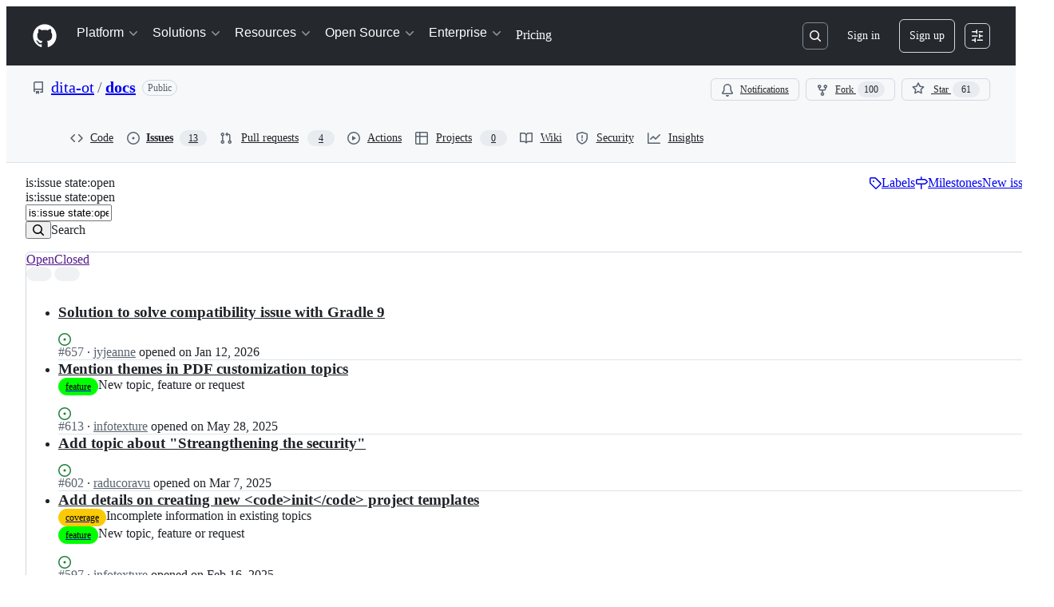

--- FILE ---
content_type: text/css
request_url: https://github.githubassets.com/assets/95984.e9a1e209591fae335b9f.module.css
body_size: 17329
content:
.readonly-comment-box-module__reason--QIvzf{margin-top:var(--base-size-8)}.ReadonlyCommentBox-module__ReadonlyCommentBoxContainer--qNC85{background-color:var(--bgColor-default);border:var(--borderWidth-thin) solid;border-color:var(--borderColor-default);border-radius:var(--borderRadius-medium);box-shadow:var(--shadow-resting-small)}.ReadonlyCommentBox-module__centeredContent--bVUCp{align-items:center;color:var(--fgColor-muted);display:flex;flex-direction:column;justify-content:center}.IssueActions-module__IssueActionsButtonGroup--Usbpc{display:flex;justify-content:flex-end}.IssueActions-module__issueStateOptionsMenu--vycCp{display:flex;flex-direction:column;gap:var(--base-size-4)}.IssueActions-module__reopenIssueIcon--RW1V1{color:var(--fgColor-open)}.IssueActions-module__closeCompletedIssueIcon--aNgiV{color:var(--fgColor-done)}.Shared-module__CommentBox--layUN footer{flex-wrap:wrap-reverse}.Shared-module__CommentBox--layUN footer>div:first-of-type [data-component=text]{display:block}.Shared-module__CommentBox--layUN footer>div:last-of-type{flex-wrap:wrap}.Shared-module__Condensed--uqHpD footer>div:first-of-type [data-component=text]{display:none}.IssueCommentComposer-module__commentComposerWrapper--U1i4y{margin-bottom:var(--base-size-8);padding-top:var(--base-size-24)}.IssueCommentComposer-module__commentComposer--AwVsE{column-gap:var(--base-size-8);display:grid;grid-template-areas:"avatar heading" "comment comment" "footer footer";grid-template-columns:55px calc(100% - 55px - var(--base-size-8));grid-template-rows:auto auto auto;row-gap:var(--base-size-8)}@media screen and (min-width:768px){.IssueCommentComposer-module__commentComposer--AwVsE{column-gap:var(--base-size-16);grid-template-areas:"avatar heading" "avatar comment" "avatar footer";grid-template-columns:40px calc(100% - 40px - var(--base-size-16))}}.IssueCommentComposer-module__commentBoxWrapper--uTEnw{display:flex;flex-direction:column;flex-grow:1;gap:var(--base-size-8);grid-area:comment;padding-bottom:var(--base-size-16);padding-top:var(--base-size-8)}.IssueCommentComposer-module__avatarLink--T0RGB{cursor:pointer;grid-area:avatar;margin-left:var(--base-size-12);place-self:start}@media screen and (min-width:768px){.IssueCommentComposer-module__avatarLink--T0RGB{margin-left:0}}.IssueCommentComposer-module__heading--zo78w{align-self:center;font-size:var(--text-title-size-small);grid-area:heading;margin-top:0}@media screen and (min-width:768px){.IssueCommentComposer-module__heading--zo78w{margin-top:var(--base-size-8)}}.IssueCommentComposer-module__ContributorFooter--pKtoc{margin-top:var(--base-size-8);padding-left:var(--base-size-8)}.Avatar-module__avatarOuter--waYVs{display:none}.Avatar-module__avatarInner--leXLe{display:flex!important}@container issueViewerContainer (min-width: 768px){.Avatar-module__avatarOuter--waYVs{display:flex}.Avatar-module__avatarInner--leXLe{display:none!important}}.Avatar-module__avatarLink--leRdV{cursor:pointer;height:100%}.Avatar-module__hiddenActivityAvatar--SrQQa{opacity:.5}.Avatar-module__activityAvatar--xUQh3{opacity:1}.Avatar-module__issueViewerAvatar--LY0E0{flex-shrink:0}.Avatar-module__avatarWithDivider--ge7w7{margin-top:var(--base-size-16)}.Avatar-module__avatarWithoutDivider--XoLX3{margin-top:0}.Avatar-module__avatarWithoutLink--sASpy{cursor:default;height:100%}.IssueBodyEditor-module__editorContainer--fYsna{position:relative}.IssueBodyEditor-module__copilotWriteButton--vkA6M{color:var(--fgColor-muted);font-weight:var(--base-text-weight-normal)}.IssueBodyEditor-module__copilotWriteButtonText--v5LqQ{display:none}@container MarkdownEditor (width > 800px){.IssueBodyEditor-module__copilotWriteButtonText--v5LqQ{display:inline}}.IssueBodyEditor-module__validationErrorFlash--Xu_Pj{color:var(--fgColor-danger);font-weight:var(--base-text-weight-semibold);height:35px;padding:var(--base-size-6)}.ActivityHeader-module__activityHeader--WiwzD{display:grid;grid-template-areas:"avatar     title   title   title     badges      actions" "avatar     footer  footer  footer    footer      edits";grid-template-columns:auto 1fr auto auto auto auto}.ActivityHeader-module__footer--ssKOW{font-size:var(--text-body-size-small,12px);padding-bottom:var(--base-size-6,var(--base-size-6))}.ActivityHeader-module__narrowViewportWrapper--k4ncm{display:flex}.ActivityHeader-module__narrowViewportWrapper--k4ncm .ActivityHeader-module__footer--ssKOW{padding-bottom:0}.ActivityHeader-module__edits--WkfqY{align-items:flex-start}@container issueViewerContainer (min-width: 544px){.ActivityHeader-module__activityHeader--WiwzD{grid-template-areas:"avatar     title   edits     badges      actions" "avatar     footer  footer     footer       footer";grid-template-columns:auto 1fr auto auto auto}.ActivityHeader-module__narrowViewportWrapper--k4ncm .ActivityHeader-module__footer--ssKOW{padding-bottom:0}.ActivityHeader-module__edits--WkfqY{align-items:center}}@container issueViewerContainer (min-width: 768px){.ActivityHeader-module__activityHeader--WiwzD{display:flex}.ActivityHeader-module__footer--ssKOW{font-size:var(--text-body-size-medium,14px);padding-bottom:0}.ActivityHeader-module__narrowViewportWrapper--k4ncm{display:flex}.ActivityHeader-module__edits--WkfqY{align-items:center}}@container prSummaryViewerContainer (min-width: 544px){.ActivityHeader-module__activityHeader--WiwzD{display:flex}.ActivityHeader-module__footer--ssKOW{font-size:var(--text-body-size-medium,14px);padding-bottom:0}}.ActivityHeader-module__HeaderMutedText--aJAo0{color:var(--fgColor-muted);overflow:hidden;text-overflow:ellipsis}.ActivityHeader-module__HeaderLink--fStdK{color:inherit}.ActivityHeader-module__HeaderMutedTextNoEllipsis--zWavP{color:var(--fgColor-muted)}.ActivityHeader-module__ActivityHeaderContainer--fKwFm{align-items:center;display:flex;justify-content:space-between}.ActivityHeader-module__ActivityHeaderGridLayout--Jwd78{align-items:stretch;justify-content:space-between;min-height:var(--control-small-size,28px);min-width:0;width:100%}.ActivityHeader-module__AvatarContainer--p2vAR{grid-area:avatar;margin-right:var(--base-size-8);place-self:center}.ActivityHeader-module__CommentHeaderContentContainer--OOrIN{align-items:baseline;column-gap:.45ch;flex-basis:auto;flex-shrink:1;flex-wrap:wrap;grid-column-end:badges;grid-column-start:title;min-width:0;padding-bottom:var(--base-size-4);padding-top:var(--base-size-4)}.ActivityHeader-module__TitleContainer--pa99A{align-items:center;display:flex;flex-basis:auto;flex-shrink:1;grid-area:title;margin-top:0;overflow:hidden}.ActivityHeader-module__AuthorName--Im5nP{align-self:flex-end;font-size:var(--text-body-size-medium);font-weight:var(--base-text-weight-medium);overflow-wrap:anywhere}.ActivityHeader-module__AuthorLink--D7Ojk:hover{text-decoration:underline}.ActivityHeader-module__FooterContainer--FHEpM{grid-area:footer;line-height:var(--text-display-lineHeight)}.ActivityHeader-module__ActionsContainer--Ebsux{align-items:flex-start;column-gap:var(--base-size-4,4px);flex-grow:1;flex-shrink:2;grid-area:actions;justify-content:flex-end;white-space:nowrap}.ActivityHeader-module__EditsContainer--aMWsI{align-items:flex-start;display:flex;flex-grow:1;grid-area:edits;justify-content:flex-end;margin-left:var(--base-size-8);overflow:hidden}@media screen and (min-width:544px){.ActivityHeader-module__EditsContainer--aMWsI{align-items:center}}.ActivityHeader-module__BadgesContainer--lAU4a{align-items:center;column-gap:var(--base-size-4,4px);display:flex;grid-column-end:actions;grid-column-start:badges;justify-content:flex-end;min-height:var(--base-size-28,28px)}.ActivityHeader-module__BadgesGroupContainer--thmDS{align-items:center;column-gap:var(--base-size-8,8px);display:flex;justify-content:flex-end;margin-left:var(--base-size-4)}.ActivityHeader-module__CommentHeaderBadge--ZOgwo{margin-right:var(--base-size-4)}.ActivityHeader-module__ActionsButtonsContainer--L7GUK{column-gap:var(--base-size-4,4px);display:flex}.CouldNotFindFallbackError-module__CouldNotFindFallbackErrorContainer--PNbb0{padding:var(--base-size-24)}.EditHistoryDialog-module__EditHistoryDialogContainer--g7yZt{margin:var(--base-size-24);max-height:clamp(300px,80vh,800px);max-width:800px;width:100%}.EditHistoryDialog-module__editHistoryContentScrollable--Sso3i{overflow-y:auto}.EditHistoryDialog-module__contentViewerContainer--CLOK3{padding:var(--base-size-16)}.EditHistoryDialog-module__mutedInfoText--C13E3{color:var(--fgColor-muted);font-style:italic}.EditHistoryDialog-module__loadingSkeletonContainer--ob6sY{display:flex;flex-direction:column;gap:var(--stack-gap-condensed);margin:var(--base-size-8)}.EditHistoryDialogHeader-module__EditHistoryDialogHeaderContainer--IRXVB{background-color:var(--bgColor-muted);border-bottom:var(--borderWidth-thin) solid;border-color:var(--borderColor-muted);display:flex;flex-direction:row;padding:var(--base-size-16);position:sticky;top:0}.EditHistoryDialogHeader-module__statusLabel--Pf9hN{margin-left:var(--base-size-4)}.EditHistoryDialogHeader-module__deleteRevisionButton--I4tuB{margin-left:auto}.EditHistoryDialogHeader-module__actorDetailsWrapper--hz1cP{align-items:center;display:flex;flex-direction:row;gap:var(--base-size-4)}.EditHistoryDialogHeader-module__userAvatar--hMoGt{margin-right:var(--base-size-4);outline:var(--borderWidth-thin) solid var(--borderColor-muted);outline-offset:var(--control-small-gap)}.EditHistoryDialogHeader-module__usernameBold--nCSfu{font-weight:var(--base-text-weight-semibold)}.GroupedTextDiffViewer-module__diffContainer--vSv5M{display:"flex";flex-direction:"column";gap:1;overflow:"auto"}.GroupedTextDiffViewer-module__borderStylingAdded--vmx_p{border-left:var(--borderWidth-thicker) solid;border-color:var(--borderColor-success-emphasis,var(--color-success-fg));flex-direction:"row"}.GroupedTextDiffViewer-module__borderStylingRemoved--nuxu4{border-left:var(--borderWidth-thicker) solid;border-color:var(--borderColor-danger-emphasis,var(--color-danger-fg));flex-direction:"row"}.GroupedTextDiffViewer-module__borderStylingChanged--SGyL6{border-left:var(--borderWidth-thicker) solid;border-color:var(--borderColor-neutral-emphasis,var(--color-neutral-fg));flex-direction:"row"}.GroupedTextDiffViewer-module__wordStylingAdded--WmYJz{background-color:var(--diffBlob-additionWord-bgColor);color:var(--diffBlob-additionWord-fgColor)}.GroupedTextDiffViewer-module__wordStylingRemoved--n4HZo{background-color:var(--diffBlob-deletionWord-bgColor);color:var(--diffBlob-deletionWord-fgColor);text-decoration-line:line-through}.GroupedTextDiffViewer-module__diffLine--yfbRY{padding-left:var(--base-size-8)}.MarkdownEditHistoryViewer-module__editHistoryItemMetadata--oUxNy{display:flex!important;flex-direction:row;gap:3px;margin-left:var(--base-size-4)}.MarkdownEditHistoryViewer-module__editHistoryContainer--l0A8s{display:flex}.MarkdownEditHistoryViewer-module__editHistoryMenuButton--GyyK7{color:var(--fgColor-muted)}.MarkdownEditHistoryViewer-module__scrollableEditHistoryList--PDigD{max-height:clamp(200px,30vh,320px);overflow:auto;width:max-content}.MarkdownEditHistoryViewer-module__editorAvatar--HeVVG{outline:var(--borderWidth-thin) solid var(--borderColor-muted);outline-offset:var(--control-small-gap)}.MarkdownEditHistoryViewer-module__editorUsername--_tgsX{font-weight:var(--base-text-weight-normal)}.MarkdownEditHistoryViewer-module__loadingSkeletonContainer--K3qvZ{display:flex;flex-direction:column;gap:var(--stack-gap-condensed);margin:var(--base-size-8);min-width:256px}.MarkdownLastEditedBy-module__lastEditInfoContainer--EN_Qz{color:var(--fgColor-muted);font-size:var(--text-body-size-medium);overflow:hidden}@media(max-width:768px){.MarkdownLastEditedBy-module__lastEditInfoContainer--EN_Qz{color:var(--fgColor-muted);font-size:var(--text-body-size-small);overflow:hidden}}@container issueViewerContainer (max-width: 768px){.MarkdownLastEditedBy-module__lastEditInfoContainer--EN_Qz{font-size:var(--text-body-size-small)!important}}.IssueBodyHeader-module__dateLink--GZfps,.MarkdownLastEditedBy-module__mutedEditorLink--pD3Z6{color:var(--fgColor-muted)}.IssueBodyHeader-module__RelativeTime--LRd7n{font-size:inherit}.IssueBodyHeader-module__authorLabel--uvjyy{margin-left:var(--base-size-8)}.IssueBodyHeader-module__IssueBodyHeaderContainer--omzzd{align-items:center;border-top-left-radius:var(--borderRadius-medium);border-top-right-radius:var(--borderRadius-medium);color:var(--fgColor-muted);display:flex;flex:1;flex-direction:row;flex-wrap:wrap;font-size:var(--text-body-size-medium);justify-content:space-between;overflow:hidden;padding:var(--base-size-4) var(--base-size-4) var(--base-size-4) var(--base-size-16)}.IssueBodyHeader-module__viewerDidAuthor--hiddX{background-color:var(--bgColor-accent-muted);border-bottom:var(--borderWidth-thin) solid var(--borderColor-accent-muted)}.IssueBodyHeader-module__viewerDidNotAuthor--QE49X{background-color:var(--bgColor-muted);border-bottom:var(--borderWidth-thin) solid var(--borderColor-muted)}.IssueBodyHeader-module__activityHeaderWrapper--WDoKj{align-items:flex-start;justify-content:space-between;min-height:var(--control-small-size,28px);min-width:0;padding-bottom:0;width:100%}.IssueBodyHeader-module__avatarContainer--tVAqx{grid-area:avatar;margin-right:var(--base-size-8);place-self:center}.IssueBodyHeader-module__narrowViewportWrapper--cUGQk{align-items:baseline;column-gap:.45ch;flex-basis:auto;flex-shrink:1;flex-wrap:wrap;grid-column-end:badges;grid-column-start:title;min-width:0;padding-bottom:var(--base-size-4);padding-top:var(--base-size-4)}.IssueBodyHeader-module__titleSection--a171Q{align-items:center;display:flex;flex-basis:auto;flex-shrink:1;grid-area:title;margin-top:0;overflow:hidden}.IssueBodyHeader-module__footerSection--R3Cax{grid-area:footer;line-height:var(--text-display-lineHeight)}.IssueBodyHeader-module__actionsWrapper--nZngh{align-items:center;column-gap:var(--base-size-4,4px);flex-grow:1;flex-shrink:2;grid-area:actions;justify-content:flex-end;white-space:nowrap}.IssueBodyHeader-module__editsSection--ptNnu{align-items:flex-start;display:flex;flex-grow:1;grid-area:edits;justify-content:flex-end;margin-left:var(--base-size-8);overflow:hidden}@media screen and (min-width:544px){.IssueBodyHeader-module__editsSection--ptNnu{align-items:center}}.IssueBodyHeader-module__badgesSection--izNBK{align-items:center;column-gap:var(--base-size-4,4px);display:flex;grid-column-end:actions;grid-column-start:badges;justify-content:flex-end}.IssueBodyHeader-module__badgeGroup--xiI1A{align-items:center;column-gap:var(--base-size-8,8px);display:flex;justify-content:flex-end;margin-left:var(--base-size-4)}.IssueBodyHeader-module__actionsSection--CZDiB{column-gap:var(--base-size-4,4px);display:flex;grid-area:actions}.BlockUserFromOrgDialog-module__BlockUserDialog--I4tCJ{margin:var(--base-size-24);max-height:clamp(315px,80vh,800px);max-width:640px;width:100%}.BlockUserFromOrgDialog-module__BlockUserContainer--EfgwE{display:flex;flex-direction:column;gap:var(--stack-gap-condensed);justify-content:space-between}.BlockUserFromOrgDialog-module__BlockUserFormRow--kI5df{display:flex;flex-direction:row}.BlockUserFromOrgDialog-module__BlockUserFormControl--jMHp4{margin-top:var(--base-size-4)}.BlockUserFromOrgDialog-module__BlockUserHelpText--znGRy{color:var(--fgColor-muted);font-size:var(--text-body-size-small)}.BlockUserFromOrgDialog-module__BlockUserIndentedContainer--lH9mJ{margin-left:var(--base-size-8);margin-top:var(--base-size-4)}.BlockUserFromOrgDialog-module__BlockUserLeftPadding--XEifV{margin-left:var(--base-size-24)}.BlockUserFromOrgDialog-module__BlockUserDivider--xUkJ6{background-color:var(--bgColor-neutral-muted);height:1px;margin:var(--base-size-8) 0}.BlockUserFromOrgDialog-module__Button--FFeVP{width:100%}.ReportContentDialog-module__ReportContentRadioLabel--V9lmm{font-size:14px;font-weight:700;margin-bottom:4px}.ReportContentDialog-module__ReportContentContainer--N0pcI{display:flex;flex-direction:column}.ReportContentDialog-module__ReportContentSpacing--CM9Pl{margin-bottom:var(--base-size-16);margin-top:var(--base-size-8)}.ReportContentDialog-module__ReportContentTopMargin--f_wU_{margin-top:var(--base-size-8)}.ReportContentDialog-module__ReportContentHelpText--z0X7C{color:var(--fgColor-muted);font-size:var(--text-body-size-small);margin-top:auto}.ReportContentDialog-module__ReportContentSubmitButton--r7_yG{margin-top:var(--base-size-32);width:100%}.ReportContentDialog-module__ReportContentFooterSpacing--Eb8cV{margin-top:var(--base-size-12)}.ReportContentDialog-module__ReportContentDialog--WgQ4X{margin:var(--base-size-24);max-height:clamp(315px,80vh,800px);max-width:640px;width:100%}.ReportContentDialog-module__ReportContentRadioContainer--hWsdC{display:grid;gap:var(--stack-gap-normal)}.IssueBodyHeaderAuthor-module__authorLoginLink--MsgZJ{align-self:flex-end;color:var(--fgColor-default);flex-shrink:1;font-weight:var(--base-text-weight-medium);grid-area:login;overflow-wrap:anywhere}body:not(.DragAndDropContainer-module__isKeyboardDragging--sqA9I).is-dragging .DragAndDropContainer-module__container--WugRR{cursor:grabbing!important}.MoveDialog-module__dialogBody--mAl8V{display:flex;flex-direction:column;gap:var(--base-size-16);overflow-y:auto}.MoveDialog-module__form--sQHkL{display:flex;flex-direction:column;overflow:hidden}.MoveDialog-module__title--idZfs{align-items:center;display:flex;gap:var(--base-size-4)}.MoveDialog-module__dialogTitle--QuaQM{display:flex;flex-direction:column}.MoveDialogForm-module__form--gHVpu{display:flex;flex-direction:column;gap:var(--base-size-16);width:100%}.MoveDialogForm-module__autoComplete--jWPlJ{max-height:200px;overflow:auto}.MoveDialogForm-module__datePickerAnchor--cpNRJ{width:100%}.KeyboardSpecificInstructionsDialog-module__instructionContainer--Heahc{border-color:var(--borderColor-default);border-radius:5px;border-style:solid;border-width:var(--borderWidth-thin);display:flex;flex-direction:column}.KeyboardSpecificInstructionsDialog-module__instruction--Bn8V2{border-bottom:var(--borderWidth-thin) solid var(--borderColor-default);display:flex;justify-content:space-between;padding:var(--base-size-16)}.KeyboardSpecificInstructionsDialog-module__footerContainer--dKeqT{display:flex;justify-content:space-between;width:100%}.KeyboardSpecificInstructionsDialog-module__footerForm--eqNzz{align-items:center;display:flex}.KeyboardSpecificInstructionsDialog-module__footerForm--eqNzz>:first-child{display:contents}.KeyboardSpecificInstructionsDialog-module__footerButton--KEhPP{align-items:center;display:flex;gap:var(--base-size-8)}.DragAndDropItem-module__dragItem--rV0hu{z-index:1}.DragAndDropItem-module__dragItem--rV0hu:after,.DragAndDropItem-module__dragItem--rV0hu:before{background-color:var(--bgColor-accent-emphasis);border:0;content:"";display:block;position:absolute;z-index:1}.DragAndDropItem-module__dragItem--rV0hu.DragAndDropItem-module__vertical--jl9So:after,.DragAndDropItem-module__dragItem--rV0hu.DragAndDropItem-module__vertical--jl9So:before{height:2px;left:0;right:0}.DragAndDropItem-module__dragItem--rV0hu.DragAndDropItem-module__horizontal--UHY1O:after,.DragAndDropItem-module__dragItem--rV0hu.DragAndDropItem-module__horizontal--UHY1O:before{bottom:0;top:0;width:2px}.DragAndDropItem-module__dragItem--rV0hu.DragAndDropItem-module__vertical--jl9So:before{top:0;transform:translateY(-50%)}.DragAndDropItem-module__dragItem--rV0hu.DragAndDropItem-module__vertical--jl9So:after{bottom:0;transform:translateY(50%)}.DragAndDropItem-module__dragItem--rV0hu.DragAndDropItem-module__horizontal--UHY1O:before{left:0;transform:translateX(-50%)}.DragAndDropItem-module__dragItem--rV0hu.DragAndDropItem-module__horizontal--UHY1O:after{right:0;transform:translateX(50%)}.DragAndDropItem-module__dragItem--rV0hu .DragAndDropItem-module__contents--zC2eY{opacity:0}.DragAndDropItem-module__dragOverlay--EAT8P{background-color:var(--bgColor-default);border-radius:var(--borderRadius-medium);bottom:var(--base-size-8);box-shadow:var(--shadow-floating-large);left:var(--base-size-8);outline:var(--borderWidth-thin) solid;outline-color:var(--borderColor-muted);pointer-events:none;position:absolute}.DragAndDropTrigger-module__trigger--vk0HP{display:flex;position:relative}.DragAndDropTrigger-module__hideDragHandler--TSI5X{visibility:hidden}.DragAndDropTrigger-module__mouseTrigger--BI5oP{cursor:grab;height:100%;position:absolute;width:100%}.DragAndDropTrigger-module__buttonTrigger--wP42o{margin-right:var(--base-size-4);padding:var(--base-size-4)}body:not(.DragAndDropTrigger-module__isKeyboardDragging--WUFPt).is-dragging .DragAndDropTrigger-module__mouseTrigger--BI5oP{cursor:grabbing!important}.DragAndDropTrigger-module__touchEnabled--_fwSu .DragAndDropTrigger-module__mouseTrigger--BI5oP{touch-action:manipulation}.TaskListItems-module__task-list-item--wcmow{list-style-type:none;margin-left:calc(var(--base-size-8)*-1);margin-top:var(--base-size-2)}.TaskListItems-module__numbered-task-list--qipBK{list-style:lower-roman;margin-left:var(--base-size-32)}.TaskListItems-module__numbered-task-list-nested--sSUYp{list-style:lower-alpha;margin-left:var(--base-size-32)}.TaskListItems-module__unordered-task-list--Sl3h1{list-style:circle;margin-left:var(--base-size-36)}.TaskListItems-module__unordered-task-list-nested--Eju8Y{list-style:square;margin-left:var(--base-size-36)}.TaskListItems-module__bullet-task-item--X_OYA{list-style:disc}.TaskListItems-module__bullet-task-item--X_OYA>[dir=auto]{margin-top:var(--base-size-16)}.TaskListItems-module__numbered-task-item--rZ83B{list-style:decimal}.TaskListItems-module__numbered-task-item--rZ83B [dir=auto]{margin-top:var(--base-size-16)}.TaskListItems-module__nested-task-list-item--V4IOQ{list-style:none}.TaskListItems-module__nested-overlay-list--A36Te{margin-left:var(--base-size-32)}.TaskListItems-module__overlay-task-list-child--Phee9{margin-left:var(--base-size-80)}.TaskListItems-module__task-list-item-checkbox--TGEiz{visibility:hidden}.TaskListItem-module__task-list-item--cjTUf{align-items:flex-start;display:flex;gap:var(--base-size-12);justify-content:space-between;list-style-type:none}.TaskListItem-module__task-list-item--cjTUf:not(.TaskListItem-module__disabled--OHcK5):hover{background-color:var(--bgColor-muted);border-radius:var(--borderRadius-medium)}.TaskListItem-module__no-convert-task-list-item--LET1o{display:flex;justify-content:space-between}.TaskListItem-module__left-aligned-content--xZ735{display:flex;flex-direction:row;gap:2px;min-width:0;width:100%}.TaskListItem-module__checkbox-items--pIbRT{align-items:flex-start;display:flex;flex:1;flex-direction:row;gap:var(--base-size-8);min-width:0}.TaskListItem-module__task-item--K9mHP{margin:0!important}.TaskListItem-module__drag-drop-container--oJzzq{display:flex;justify-content:center;width:20px}.TaskListItem-module__drag-handle-icon--pdSL7{height:28px;opacity:0;width:20px}.TaskListItem-module__show-trigger--HU0ll{opacity:1}.TaskListItem-module__task-list-item--cjTUf:focus-within .TaskListItem-module__drag-handle-icon--pdSL7{opacity:1!important}.TaskListItem-module__task-list-html--dnlap{flex-grow:inherit;line-height:20px;min-width:0;overflow-wrap:anywhere;padding-bottom:var(--base-size-4);padding-top:var(--base-size-4)}.TaskListItem-module__task-list-html--dnlap [type=checkbox]{display:none}.TaskListItem-module__task-list-html--dnlap math-renderer{vertical-align:top}.TaskListItem-module__taskStatusCheckbox--FJC87{flex-shrink:0;height:1em;margin-top:.5em;width:1em}.TaskListItem-module__taskStatusCheckbox--FJC87:before{width:1em}.TaskListItem-module__taskStatusCheckbox--FJC87:disabled{cursor:inherit}.TaskListItem-module__TaskListItemActionsContainer--Bm18Z{align-items:center;display:flex;flex-basis:28px;flex-shrink:0;height:28px;justify-content:center}.TaskListMenu-module__TaskListMenuTriggerButton--Qskh6{height:24px;width:24px}.TaskListMenu-module__TaskListMenuTriggerButton--Qskh6:disabled{background:none;cursor:inherit}.ListItem-module__ListItemContent--QTxoX{margin-right:var(--base-size-40)}.NewMarkdownViewer-module__spinner--yFr_i{display:flex;justify-content:space-around;padding:var(--base-size-8)}.NewMarkdownViewer-module__safe-html-box--dKCgP{font-size:14px;max-width:100%}.NewMarkdownViewer-module__safe-html-box--dKCgP>div>:last-child{margin-bottom:0}.IssueMarkdownViewer-module__MarkdownViewerHelpText--JIEBY{color:var(--fgColor-muted);font-size:var(--text-body-size-medium);font-style:italic;margin:0}.ReactionViewerAnchor-module__ReactionViewerAnchorButton--kb52r{align-items:center;border-radius:var(--borderRadius-full);display:flex;height:28px;width:28px}.ReactionViewerAnchor-module__ReactionViewerAnchorButton--kb52r>span{line-height:var(--text-body-lineHeight-small);margin-left:var(--base-size-2)}.RelationshipsAlertDialog-module__body--TvN_e{color:var(--fgColor-muted);flex-grow:1;font-size:var(--text-body-size-medium);padding:0 var(--base-size-16) var(--base-size-16) var(--base-size-16)}.RelationshipsAlertDialog-module__footer--s1b7P{display:"flex";margin:0 var(--base-size-16) var(--base-size-16) var(--base-size-16)}.RelationshipsAlertDialog-module__footer--s1b7P button{font-size:var(--base-size-14);margin-left:auto;padding:var(--base-size-4) var(--base-size-16)}.RelationshipsAlertDialog-module__header--xYnz6{background-color:var(--overlay-bgColor)!important;color:var(--fgColor-default)!important;display:flex!important;flex-direction:row!important;margin-top:var(--base-size-16)!important;padding:0 var(--base-size-16) var(--base-size-16) var(--base-size-16)!important}.RelationshipsAlertDialog-module__headerItem--rONbx{flex-grow:1!important;font-size:var(--base-size-20)!important;font-weight:700!important;padding:0!important}.AddSubIssueButtonGroup-module__Box--Vv1Xr{display:flex;gap:var(--stack-gap-condensed)}.IssueBodyViewer-module__IssueBody--Zg6Wy{display:flex;flex-direction:column;gap:var(--base-size-24);padding:var(--base-size-16)}.IssueBodyViewer-module__IssueBodyTaskList--xb3uu{align-items:center;display:flex}.IssueBodyViewer-module__IssueBodyPlanBrainstormButtonContainer--I3hcw,.IssueBodyViewer-module__IssueBodySubIssueButtonContainer--Mx2W_{margin-right:var(--base-size-8)}.NestedListView-module__responsiveContainer--Z7mCj{container-name:NestedListView;container-type:inline-size}.NestedListView-module__container--AjxDm{--leading-icon-offset:2px}.NestedListView-module__container--AjxDm ul>div:not(:last-child) li:not(.focus-visible) .PRIVATE_TreeView-item-content{border-bottom:var(--borderWidth-thin) solid var(--borderColor-muted)}.NestedListView-module__container--AjxDm .PRIVATE_TreeView-item-content{align-items:center}.NestedListView-module__container--AjxDm .PRIVATE_TreeView-item-level-line{display:none!important}.NestedListView-module__container--AjxDm .PRIVATE_TreeView-item-container{border-radius:0!important;cursor:auto!important;--leading-action-width:calc(var(--has-leading-action,0)*0.85rem)!important}@container NestedListView (width > 48rem){.NestedListView-module__container--AjxDm .PRIVATE_TreeView-item-container{--spacer-width:calc((var(--level)*2 - 2)*(var(--toggle-width)/2))!important}}.NestedListView-module__container--AjxDm .PRIVATE_TreeView-item-toggle{border-radius:0!important;cursor:pointer}.NestedListView-module__container--AjxDm .PRIVATE_TreeView-item .PRIVATE_TreeView-item-leading-action{max-width:.85rem;visibility:hidden}.NestedListView-module__container--AjxDm .PRIVATE_TreeView-item.focus-visible .PRIVATE_TreeView-item-leading-action,.NestedListView-module__container--AjxDm .PRIVATE_TreeView-item:hover .PRIVATE_TreeView-item-leading-action{max-width:.85rem;visibility:visible}.NestedListView-module__container--AjxDm .PRIVATE_TreeView-item .octicon-grabber{margin-top:calc(var(--base-size-8) - 1px)}.NestedListView-module__collapsible--fUdI9 .PRIVATE_TreeView-item-container{padding-left:calc(var(--base-size-12) + 1px)}.OverflowMenu-module__IconButton_0--cxtvS{flex-shrink:0}.VisibleAndOverflowContainer-module__Box_0--KyT2b{align-items:center;box-sizing:initial;display:flex;flex-direction:row;flex-grow:1;flex-shrink:1;justify-content:flex-end;margin-left:auto;min-width:0;overflow:visible;position:relative}.VisibleAndOverflowContainer-module__space--fVHr3{justify-content:space-between}.VisibleItem-module__Box_0--BsJkb{display:inline-flex}.VisibleItems-module__Box_1--LOtDr{box-sizing:initial;flex-grow:0;flex-shrink:0;justify-content:flex-end;overflow:visible}.ActionBar-module__actionBar--XFS0S,.VisibleItems-module__Box_1--LOtDr{align-items:center;display:flex;flex-direction:row;margin-left:auto}.ActionBar-module__actionBar--XFS0S.ActionBar-module__noneDensity--GnLQO{gap:0}.ActionBar-module__actionBar--XFS0S.ActionBar-module__condensedDensity--m4vXo{gap:var(--base-size-4)}.ActionBar-module__actionBar--XFS0S.ActionBar-module__normalDensity--wiNpl{gap:var(--stack-gap-condensed)}.ActionBar-module__actionBar--XFS0S.ActionBar-module__spaciousDensity--VGXpJ{gap:var(--stack-gap-normal)}.NestedListViewHeader-module__container--RY50I{align-items:center;background-color:var(--bgColor-muted);border-bottom:var(--borderWidth-thin) solid;border-bottom-color:var(--borderColor-muted);border-top-left-radius:var(--borderRadius-medium);border-top-right-radius:var(--borderRadius-medium);display:flex;height:48px;justify-content:flex-start;padding:var(--base-size-8)}.SectionFilters-module__list--bvh6G{align-items:center;display:flex;list-style:none}.SelectAllCheckbox-module__container--SByDi{align-items:center;display:flex;flex-direction:row}.SelectAllCheckbox-module__checkboxContainer--nKNGo{align-items:center;display:flex;flex-direction:row;height:var(--base-size-32);justify-content:center;min-height:var(--base-size-32);min-width:var(--base-size-32);width:var(--base-size-32)}.SelectAllCheckbox-module__count--mZWGM{align-items:center;display:flex;flex:1;font-weight:700;margin:0 var(--controlStack-small-gap-condensed) 0;min-width:min-content;overflow:hidden;text-overflow:ellipsis;white-space:nowrap}.Title-module__container--dQS4K{align-items:center;border-bottom-color:var(--borderColor-muted);display:flex;gap:var(--base-size-4);justify-content:flex-start;padding:var(--base-size-8) var(--base-size-8) var(--base-size-8) 0}.Title-module__header--PxCgZ{align-items:center;display:flex;font-size:var(--base-size-14)!important;overflow:hidden;text-overflow:ellipsis;white-space:nowrap}.Title-module__expandButton--zzl6c{margin-right:var(--base-size-4)}.Title-module__expandButton--zzl6c:not(:hover){background:#0000!important}.ProgressCircle-module__completedIcon--Z3cDp{display:inline-block;overflow:visible;transform:rotate(-90deg);vertical-align:text-bottom}.ProgressCircle-module__animatedCircle--nkBlV{transition:stroke-dashoffset .35s}.ProgressCircle-module__circleProgressShade--pwRiA{opacity:.25}.ProgressCircle-module__ringSvg--Ndmzq{display:inline-flex;flex-shrink:0}.ProgressCircle-module__circle--tw0F_,.ProgressCircle-module__circleProgress--_T6Fx,.ProgressCircle-module__circleProgressShade--pwRiA{transform-origin:50px 50px}.CompletionPill-module__progressIcon--eChof{vertical-align:text-bottom}.CompletionPill-module__hoverExpandIcon--AnG85{opacity:0;padding-right:0;position:absolute;right:0;top:50%;transform:translateX(-12px) translateY(-50%);transition-duration:.2s;transition-property:transform,opacity;transition-timing-function:ease-in-out}.CompletionPill-module__completionPill--uW8S9{background:var(--bgColor-default)!important;padding-left:var(--control-xsmall-paddingInline-condensed)!important}.CompletionPill-module__expandOnHover--UR1nV{transition-duration:.2s;transition-property:background-color,padding-right;transition-timing-function:ease-in-out}.CompletionPill-module__expandOnHover--UR1nV:focus,.CompletionPill-module__expandOnHover--UR1nV:hover{padding-right:var(--base-size-16)!important}.CompletionPill-module__expandOnHover--UR1nV:focus .CompletionPill-module__hoverExpandIcon--AnG85,.CompletionPill-module__expandOnHover--UR1nV:hover .CompletionPill-module__hoverExpandIcon--AnG85{opacity:1;transform:translateX(0) translateY(-50%)}.ActionBar-module__container--z3OVC{align-items:center;display:flex;flex-grow:2;grid-area:actions;max-height:24px;min-width:var(--control-small-size)}.ActionBar-module__container--z3OVC.ActionBar-module__withoutActions--RFXnQ{max-width:200px}@layer recipes{.ControlsDialog-module__Dialog--HWRIK{width:80rem!important}.ControlsDialog-module__Dialog--HWRIK [data-nested-list-view-component=title-container]{overflow:unset;text-overflow:unset;-webkit-line-clamp:unset;white-space:normal}.ControlsDialog-module__Dialog--HWRIK [data-nested-list-view-component=title-link]{overflow:unset;text-overflow:unset;white-space:normal}}.MetadataContainer-module__metadataContainer--_O_j_{align-content:center;display:flex;flex-direction:row;flex-grow:2;flex-wrap:wrap;gap:var(--controlStack-small-gap-auto);grid-area:metadata;max-height:24px;padding-right:var(--stack-padding-normal)}.NestedListItem-module__item--Tl61a{align-items:center;color:var(--fgColor-default);display:grid;font-size:var(--text-body-size-medium);gap:var(--base-size-4);min-height:1rem}.NestedListItem-module__item--Tl61a:hover{background:rgba(var(--bgColor-muted),.9)}.NestedListItem-module__item--Tl61a.NestedListItem-module__selected--dE3Sl{background:var(--bgColor-accent-muted);box-shadow:0 0 0 1px var(--borderColor-accent-emphasis,var(--color-accent-fg));z-index:1}.NestedListItem-module__itemGrid--CnhyY{display:grid;--common-grid-template-columns:min-content min-content minmax(2em,max-content) minmax(0,auto) minmax(min-content,max-content);grid-template-areas:"selection status primary main-content metadata actions";grid-template-columns:var(--common-grid-template-columns) min-content;grid-template-rows:auto}.NestedListItem-module__itemGrid--CnhyY.NestedListItem-module__hasResizableActionsWithActionBar--qqDY9{grid-template-columns:var(--common-grid-template-columns) minmax(0,auto)}.NestedListItem-module__dragHandle--Esd2j{align-content:flex-start!important;height:100%!important;max-width:.85rem;min-width:unset;padding:unset}.ControlsDialogHint-module__hint--B9wWI{background:var(--bgColor-default);border-radius:var(--borderRadius-medium);box-shadow:var(--shadow-floating-medium);color:var(--fgColor-muted);display:none;gap:var(--control-small-paddingInline-condensed);padding:var(--control-small-paddingBlock);padding-left:var(--control-small-paddingInline-condensed);position:absolute;right:var(--base-size-12);top:0;transform:translateY(-66%);z-index:100}[role=treeitem]:focus-visible .ControlsDialogHint-module__hint--B9wWI:where(:not([role=treeitem]:focus-visible [role=treeitem] .ControlsDialogHint-module__hint--B9wWI)){display:flex}.Selection-module__container--GeDCA{display:flex;grid-area:selection;height:100%;justify-content:center;margin-left:var(--stack-gap-condensed);width:var(--base-size-32)}@container NestedListView (width < 34rem){.Selection-module__checkbox--KyrMU{margin-top:var(--leading-icon-offset)!important}}.Metadata-module__container--fKWJM{align-items:center;display:flex;flex-direction:row}.Metadata-module__container--fKWJM.Metadata-module__primary--kNM7s{gap:var(--stack-gap-normal);padding-right:var(--stack-gap-normal)}.Metadata-module__container--fKWJM.Metadata-module__secondary--xki9B{color:var(--fgColor-muted);flex-shrink:0;font-size:var(--text-body-size-small);font-weight:400;gap:var(--base-size-4)}.Metadata-module__container--fKWJM.Metadata-module__alignRight--DDxqM{justify-content:flex-end}.LeadingContent-module__container--NJeKw{align-items:flex-start;display:flex;flex-direction:row;gap:var(--controlStack-small-gap-condensed);grid-area:status;height:100%;justify-content:flex-start;padding-right:var(--base-size-4)}.ClosedByPullRequestsReferences-module__pullRequestsDropdown--K__wO{width:300px}.ClosedByPullRequestsReferences-module__pullRequestCountAnchor--fVT2z{align-items:center;cursor:pointer;display:flex}.ClosedByPullRequestsReferences-module__pullRequestCountText--FPNxe{margin-left:var(--base-size-4)}.ClosedByPullRequestsReferences-module__loadingSpinnerContainer--YxWNt{align-items:center;display:flex;flex-direction:row;justify-content:center;width:100%}.ClosedByPullRequestsReferences-module__linkedPullRequestsBtn--wgCrX{background-image:none;color:var(--fgColor-muted);text-decoration:none}.ClosedByPullRequestsReferences-module__linkedPullRequestsBtn--wgCrX:hover{text-decoration:underline}.ClosedByPullRequestsReferences-module__linkedPullRequestsBtn--wgCrX svg{color:var(--fgColor-muted);margin-bottom:var(--base-size-2);margin-right:calc(var(--base-size-4)*-1)}.PullRequest-module__draftIcon--gAo6q{color:var(--fgColor-draft)}.PullRequest-module__hovercardLink--gbZff{align-items:center;color:var(--fgColor-muted);font-weight:var(--base-text-weight-normal)}.PullRequest-module__countText--qThNN{margin-left:var(--base-size-4)}.PullRequest-module__pullRequestItemContent--csLjR{color:var(--fgColor-default);display:flex;flex-direction:column}.PullRequest-module__pullRequestItemContent--csLjR:hover{text-decoration:none}.PullRequest-module__repositoryInfo--VyAWT{color:var(--fgColor-muted);font-size:var(--text-body-size-small)}.LeadingVisual-module__container--lXqCp{container-name:NestedListItem;container-type:size;display:flex;flex-direction:column;grid-area:status;height:100%;min-width:16px}.LeadingVisual-module__container--lXqCp.LeadingVisual-module__hasNewActivity--cLEiZ{height:36px;position:relative}@container NestedListView (width < 48rem){.LeadingVisual-module__container--lXqCp.LeadingVisual-module__hasNewActivity--cLEiZ{top:0}}.LeadingVisual-module__visualContainer--xKxNe{align-items:center;display:flex;height:var(--base-size-16);justify-content:center;position:relative;top:var(--leading-icon-offset);width:var(--base-size-16)}@container NestedListItem (height > 20px) and (height <= 24px){.LeadingVisual-module__visualContainer--xKxNe{top:calc(var(--leading-icon-offset)*2)}}.UnreadIndicator-module__container--E_dd7{background-color:var(--fgColor-accent);border:var(--borderWidth-thick) solid;border-color:var(--bgColor-default);border-radius:var(--borderRadius-full);height:12px;margin-left:var(--base-size-4);transform:translate(-2px,2px);width:12px}.SubIssueStateIcon-module__blockedIssueIconWrapper--NFWXN{display:inline-block;position:relative}.SubIssueStateIcon-module__blockedIssueIconWrapper--NFWXN .SubIssueStateIcon-module__issueIcon--Hz8pH{z-index:-1}.SubIssueStateIcon-module__blockedIssueIconWrapper--NFWXN:before{background-color:var(--bgColor-default);bottom:-1px;content:"";height:10px;position:absolute;right:-3px;width:10px;z-index:0}.SubIssueStateIcon-module__blockedIssueIconWrapper--NFWXN .SubIssueStateIcon-module__blockedIcon--Fwfr_{bottom:-2px;color:var(--fgColor-danger);filter:drop-shadow(0 -1px 0 var(--bgColor-default)) drop-shadow(-1px 0 0 var(--bgColor-default));position:absolute;right:calc(var(--base-size-4)*-1);z-index:0}.hoverable:hover .SubIssueStateIcon-module__blockedIcon--Fwfr_{filter:drop-shadow(0 -1px 0 var(--bgColor-muted)) drop-shadow(-1px 0 0 var(--bgColor-muted))}.SubIssuesListItem-module__metadataContainer--nVUFL{flex-wrap:unset}@media(max-width:calc(48rem - 0.02px)){.SubIssuesListItem-module__metadataContainer--nVUFL{flex-wrap:wrap}}.SubIssuesListItem-module__itemMetadataContainer--xTb_j{padding-right:0}.SubIssuesListItem-module__NestedListItemMetadata_0--vlzqi{display:flex;gap:var(--stack-gap-condensed)}.SubIssuesListItem-module__Box_0--DvDHF{align-items:center;display:flex;gap:var(--base-size-4);width:36px}.SubIssuesListItem-module__Box_0--DvDHF:empty{display:none}.SubIssuesListItem-module__Box_1--SiGrl{display:flex;justify-content:right;width:40px}.SubIssuesListItem-module__Box_2--em64X{align-items:center;border-radius:100px;display:flex;justify-content:center;margin-right:-2px;position:relative}.SubIssuesListItem-module__Octicon_0--ONIWP{color:var(--borderColor-muted);position:absolute}.SubIssuesListItem-module__Octicon_1--BwjUW{color:var(--borderColor-muted)}.SubIssuesListItem-module__Link_0--y5IUu{border-radius:100%}@layer recipes{.Title-module__container--iESYk{display:-webkit-box;flex-grow:2;grid-area:primary;overflow:hidden;text-overflow:ellipsis;text-wrap:pretty;-webkit-box-orient:vertical;-webkit-line-clamp:3}.Title-module__anchor--uebmc{color:var(--fgColor-default)!important;flex:0 0 max-content;max-width:60%}.Title-module__anchor--uebmc:hover{color:var(--fgColor-accent)!important;cursor:pointer;text-decoration:underline}.Title-module__truncate--BAKr7{overflow:hidden;text-overflow:ellipsis}.Title-module__trailingBadges--rIk0t{display:inline;padding-left:var(--base-size-4)}}.LeadingBadge-module__container--U1Q5H{display:inline-block;margin-right:var(--base-size-4)}.LeadingBadge-module__container--U1Q5H:hover{text-decoration:none}.LeadingBadge-module__titleLabel--tRXZQ{display:grid;overflow:hidden}.LeadingBadge-module__titleText--GqciC{line-height:normal;overflow:hidden;text-overflow:ellipsis}.SubIssueTypeIndicator-module__container--fzqQp>span{background-color:var(--bgColor-inset);border-color:var(--borderColor-muted);padding-bottom:1px;vertical-align:1px}.TrailingBadge-module__container--wMID_{display:inline;margin-right:var(--base-size-4)}.TrailingBadge-module__label--cD4bB{display:inline-flex;overflow:hidden}.TrailingBadge-module__title--O0RpP{line-height:normal;overflow:hidden;text-overflow:ellipsis}.SubIssueTitle-module__titleNumber--PdnWi{color:var(--fgColor-muted)}.SubIssueTitle-module__titleAnchor--MtUue:hover *{color:inherit}.SubIssuesListView-module__container--io5Ze{background:none;border-bottom:0;height:40px}.SubIssuesListView-module__stickyHeader--Wmd5W{background-color:var(--bgColor-default);border-bottom:var(--borderWidth-thin) solid var(--borderColor-muted);position:sticky;top:56px;z-index:11}.SubIssuesListView-module__observableBox--OJx_C{height:1px;position:relative;top:-57px;visibility:hidden}.SubIssuesListLoadingSkeleton-module__Box--pWEPu{align-items:center;display:flex;height:40px;padding:var(--base-size-8)}.SubIssuesListLoadingSkeleton-module__Heading--Cis6D{font-size:var(--text-body-size-medium);padding-left:var(--base-size-8);padding-right:var(--base-size-8)}.SubIssuesListLoadingSkeleton-module__LoadingBox--q55M8{padding:var(--base-size-8) var(--base-size-16)}.SubIssuesList-module__Box--Gjjw_{border-color:var(--borderColor-default);border-radius:var(--borderRadius-medium);border-style:solid;border-width:1px;gap:var(--stack-gap-spacious)}.SubIssuesList-module__ButtonGroup--zLqq7{padding:var(--base-size-8)}.ContentWrapper-module__contentContainer--AGolz{flex-grow:1;max-width:1280px;padding-bottom:0;padding-left:var(--base-size-16);padding-right:var(--base-size-16);padding-top:0;width:100%}@media screen and (min-width:768px){.ContentWrapper-module__contentContainer--AGolz{padding-left:var(--base-size-24);padding-right:var(--base-size-24)}}.converted-to-discussion-banner-module__bannerContainer--HDrY9{background-color:var(--bgColor-accent-muted);margin-bottom:var(--base-size-16);margin-top:calc(var(--base-size-16)*-1);padding:var(--base-size-16);width:100%}.converted-to-discussion-banner-module__bannerContent--Glqcn{display:flex;flex-direction:row;gap:12px}.converted-to-discussion-banner-module__textContent--rleYu{display:flex;flex-direction:column}.ConvertedToDiscussionBanner-module__infoIcon--bvGtg{color:var(--fgColor-accent);margin-top:var(--base-size-4)}.ConvertedToDiscussionBanner-module__convertedText--QpJOJ{font-weight:var(--base-text-weight-semibold)}.ConvertedToDiscussionBanner-module__discussionLink--Lj2RH{align-items:center;color:var(--fgColor-accent);display:flex;margin-top:var(--base-size-4)}.ConvertedToDiscussionBanner-module__arrowIcon--IE0Ys{margin-left:var(--base-size-4)}.CopilotAccessRequestSuccessBanner-module__bannerWrapper--BbxKY{padding:var(--base-size-16) var(--base-size-16) var(--base-size-8);width:100%}.EmuContributionBlockedBanner-module__contributionBlockedBanner--ULSSa{margin-top:var(--base-size-16)}.Header-module__transferWarningFlash--It5Qy{align-items:center;display:flex;justify-content:space-between;margin-bottom:var(--base-size-16)}.Header-module__stickyObservableBox--GRl72{height:var(--base-size-2);top:calc(var(--base-size-2)*-1);visibility:hidden}.Header-module__HeaderContentWrapper--WtTMs{margin-bottom:var(--base-size-24)}.Header-module__headerSpacer--lQCuP,.IssueTitleInput-module__titleInputWrapper--uzdt2{width:100%}.HeaderEditor-module__HeaderEditorContainer--wOi9p{display:flex;gap:8px;justify-content:space-between;padding-bottom:var(--base-size-8);padding-top:var(--base-size-8);width:100%}.HeaderBlockedBySummary-module__token--LwUD7{background:var(--bgColor-default)!important;font-size:var(--text-body-size-small)!important;font-weight:400!important;max-width:min(500px,100%)!important;padding-left:var(--base-size-12)!important;padding-right:var(--base-size-12)!important}.HeaderBlockedBySummary-module__smallSummary--yl4te,.HeaderBlockedBySummary-module__visualLabel--a0fGx{align-items:center;display:flex;gap:var(--base-size-4)}.HeaderBlockedBySummary-module__visualLabel--a0fGx{max-width:500px}.HeaderBlockedBySummary-module__issueLink--JAMjM{display:block;overflow:hidden;text-decoration:none;text-overflow:ellipsis;white-space:nowrap}.HeaderMetadataDivider-module__dividerLine--MdX7r{border-right:var(--borderWidth-thin) solid;border-color:var(--borderColor-default);display:none;height:18px;width:1px}.HeaderMetadataDivider-module__dividerLine--MdX7r:nth-child(-n+1 of .HeaderMetadataDivider-module__dividerLine--MdX7r){display:block}.HeaderIssueType-module__tokenText--ueO3Q{font-size:1;font-weight:600;white-space:nowrap}.HeaderIssueType-module__smallToken--rVNy9{color:var(--fgColor-muted,var(--color-fg-muted));white-space:nowrap}.HeaderIssueType-module__IssueTypeToken--nunfj{line-height:var(--text-body-lineHeight-medium);padding:var(--base-size-8) var(--base-size-12)}.HeaderMenu-module__menuActionsContainer--Gf9W9{display:flex;flex-direction:row;flex-grow:1;gap:var(--base-size-4);justify-content:flex-end}.HeaderMenu-module__buttonContainer--Nazjm{display:flex;flex-basis:auto;flex-grow:1;margin-left:var(--base-size-4)}@media screen and (min-width:768px){.HeaderMenu-module__buttonContainer_viewport--JZ_ef{flex-grow:0}}@container issueViewerContainer (min-width: 768px){.HeaderMenu-module__buttonContainer_container--OGgpB{flex-grow:0}}.HeaderMenu-module__kebabMenuButton--zRRqL{flex-shrink:0}.HeaderMetadata-module__metadataContainer--BhB7Q{height:100%;min-height:56px;width:100%}.HeaderMetadata-module__metadataBorder--oeBkI{border-bottom:var(--borderWidth-thin) solid;border-color:var(--borderColor-muted);display:flex;flex-direction:row;height:100%;width:100%}.HeaderMetadata-module__metadataContent--HC0b2{align-items:center;display:flex;flex-direction:row;flex-grow:1;flex-wrap:wrap;gap:var(--stack-gap-condensed);overflow:hidden;padding-bottom:var(--base-size-12,var(--base-size-12));padding-top:var(--base-size-12,var(--base-size-12))}.HeaderMetadata-module__stickyContainer--JBJvS{align-items:center;background-color:var(--bgColor-default);border-bottom:var(--borderWidth-thin) solid;border-color:var(--borderColor-default);height:56px;justify-content:center;position:sticky;top:var(--base-sticky-header-height,0);width:100%;z-index:14}.HeaderMetadata-module__stickyContent--jGltj{align-items:center;display:flex;flex-direction:row;gap:var(--stack-gap-condensed);width:100%}.HeaderMetadata-module__titleAndMetadata--I5cx4{display:flex;flex-direction:column;flex-grow:1;gap:2px;overflow:hidden;width:100%}.HeaderMetadata-module__smallMetadataRow--gVhbT{align-items:center;color:var(--fgColor-muted);display:none;flex-direction:row;flex-wrap:nowrap;font-size:var(--text-body-size-small);min-width:0;overflow:hidden;text-overflow:ellipsis;white-space:nowrap}.HeaderMetadata-module__smallMetadataRow--gVhbT>:not(:last-child):after{content:"•";margin-left:var(--base-size-4);margin-right:var(--base-size-4)}@media screen and (min-width:768px){.HeaderMetadata-module__smallMetadataRow_viewport--Tc2Ie{display:flex}}@container issueViewerContainer (min-width: 768px){.HeaderMetadata-module__smallMetadataRow_container--Siet3{display:flex}}.HeaderMetadata-module__metadataContainerSticky--sRqf2{margin-bottom:-56px}.HeaderMetadata-module__stickyContainerVisible--lmJO8{display:flex}.HeaderMetadata-module__stickyContainerHidden--dESST{display:none}.HeaderParentTitle-module__parentTitleContainer--NDi4M{align-items:center;display:flex;max-width:500px}.HeaderParentTitle-module__parentTitleLink--kuLfE{margin-left:var(--base-size-4);overflow:hidden;text-overflow:ellipsis;white-space:nowrap}.HeaderParentTitle-module__parentTitleLink--kuLfE:not(:hover){text-decoration:none!important}.HeaderParentTitle-module__parentTitleToken--fxGes{background-color:var(--bgColor-default);font-size:var(--text-body-size-small);font-weight:var(--base-text-weight-normal);gap:var(--base-size-4);padding-left:calc(var(--base-size-12) - var(--base-size-2));padding-right:calc(var(--base-size-12) - var(--base-size-2))}.HeaderParentTitle-module__parentTitleWrapper--lv3aK{max-width:min(500px,100%)}.HeaderParentTitle-module__parentLabel--oH3Ae{margin-left:var(--base-size-4)}.HeaderState-module__stateLabel--Na0HJ{white-space:nowrap}.HeaderState-module__duplicateIssueLink--gPcio{color:var(--fgColor-onEmphasis);margin-left:var(--base-size-4)}.HeaderSubIssuesSummary-module__token--n6xYv{background:var(--bgColor-default)!important;font-weight:400!important;padding-left:var(--base-size-12)!important;padding-right:var(--base-size-12)!important}.HeaderSubIssuesSummary-module__smallSummary--cqVuG{align-items:center;display:flex;gap:var(--base-size-4)}.HeaderSubIssuesSummary-module__visualLabel--SJYaK{display:block;line-height:1}.AssigneesMetadata-module__avatarStack--wphoi{isolation:isolate;margin-bottom:var(--base-size-12);padding:var(--base-size-4) var(--base-size-8)}.AssigneesMetadata-module__avatar--Ythxm{cursor:pointer}.IssueMetadata-module__issueMetadata--hs7HR{align-items:left;display:flex;flex-direction:column;justify-content:flex-start;margin-top:var(--base-size-16);padding-left:var(--base-size-16);padding-right:var(--base-size-16);width:100%}.IssueMetadata-module__issueMetadata--hs7HR .IssueMetadata-module__metadata--bttzx{align-items:left;display:flex;flex-direction:row;font-size:var(--text-body-size-small);justify-content:space-between;width:100%}.IssueMetadata-module__issueMetadata--hs7HR .IssueMetadata-module__metadataTitle--k9r__{color:var(--fgColor-muted);padding-top:var(--base-size-6);width:25%}.IssueMetadata-module__issueMetadata--hs7HR .IssueMetadata-module__metadataValue--d40kf{align-items:left;color:var(--fgColor-default);font-weight:var(--base-text-weight-normal);width:75%}@container issueViewerContainer (min-width: 768px){.IssueMetadata-module__issueMetadata--hs7HR{display:none}}.IssueMetadata-module__loadingSkeleton--UdOL2{margin-top:var(--base-size-4);width:100%}.MilestoneMetadata-module__milestoneLink--SF0lK{display:inline-block;padding:var(--base-size-6) var(--base-size-8);vertical-align:bottom}.MilestoneMetadata-module__milestoneTitle--hLT9z{color:var(--fgColor-default);font-weight:var(--base-text-weight-semibold)}.MilestoneMetadata-module__truncatedText--B4slr{vertical-align:bottom}@layer recipes{.ListView-module__ul--A_8jF{border-radius:inherit;list-style:none;margin:0;padding:0}.ListView-module__container--rxCWy{border-top-left-radius:inherit;border-top-right-radius:inherit}}.LinkedPullRequest-module__pullRequestLink--P8RgZ{align-items:center;color:var(--fgColor-muted);cursor:pointer;display:flex;flex-direction:row;font-size:var(--text-body-size-small);font-weight:var(--base-text-weight-normal);gap:var(--base-size-4);text-decoration:none;text-overflow:ellipsis}.LinkedPullRequest-module__pullRequestLinkExternal--Nn62a{overflow:hidden}.LinkedPullRequest-module__pullRequestLinkInternal--aPioN{overflow:visible}.LinkedPullRequest-module__pullRequestTitle--_Yd2O{overflow:hidden;text-overflow:ellipsis;word-break:break-all}.LinkedPullRequest-module__externalRepoContainer--ASVub{display:flex;gap:0}.LinkedPullRequest-module__repositoryName--OQ5GI{max-width:100px;overflow:hidden;text-overflow:ellipsis}@layer recipes{.ActionBar-module__container--8I2RB{align-items:center;display:flex;flex-grow:2px;grid-area:actions;max-width:200px;min-width:56px;padding-right:var(--base-size-16)}.ActionBar-module__hasActions--HH0uB{max-width:unset}}.LinkedPullRequests-module__linkedPullRequestsPill--Ok1o0{align-items:center;background:var(--bgColor-default);border:var(--borderWidth-thin) solid;border-color:var(--borderColor-default);border-radius:var(--borderRadius-full);color:var(--fgColor-muted);display:flex;font-size:var(--text-body-size-small);font-weight:var(--base-text-weight-normal);height:32px;padding-left:var(--base-size-12);padding-right:var(--base-size-12);white-space:nowrap}.LinkedPullRequests-module__pullRequestsContainer--zrJ8_{display:flex;flex-direction:row;gap:var(--base-size-4)}.LinkedPullRequests-module__twoColumnLayout--PGVGf{display:flex;flex-direction:row;gap:var(--stack-gap-condensed)}.LinkedPullRequests-module__commaSeparatedList--pAtQU,.LinkedPullRequests-module__flexRowContainer--ane_A{display:flex;flex-direction:row}.LinkedPullRequests-module__commaSeparatedList--pAtQU>:not(:last-child):after{content:",";margin-right:var(--base-size-4)}.LinkedPullRequests-module__ActionMenu_Button--l39MW{background:var(--bgColor-default);border-radius:var(--borderRadius-full);color:var(--fgColor-muted);display:flex;font-size:var(--text-body-size-small);font-weight:var(--base-text-weight-normal);gap:var(--base-size-4)}.LinkedPullRequests-module__overlayHidden--HDDw6{display:none}.LinkedPullRequests-module__overlayVisible--v7HHF{display:block}@layer recipes{.ListItem-module__listItem--k4eMk{color:var(--fgColor-default);display:grid;font-size:var(--text-body-size-medium);gap:var(--base-size-4);grid-template-areas:"selection status primary actions" "selection status metadata actions" "selection status main-content actions";grid-template-rows:repeat(3,auto);min-height:2rem;position:relative;--core-grid-template-columns:min-content min-content minmax(30%,1fr) minmax(0,max-content);--last-grid-template-column:min-content;grid-template-columns:var(--core-grid-template-columns) var(--last-grid-template-column)}@media screen and (min-width:544px){.ListItem-module__listItem--k4eMk{grid-template-areas:"selection status primary metadata actions" "selection status main-content metadata actions";grid-template-rows:repeat(2,auto)}}.ListItem-module__listItem--k4eMk:where(.ListItem-module__compact--f4FSR){grid-template-areas:"selection status primary main-content actions" "selection status metadata metadata actions";grid-template-rows:repeat(2,auto);min-height:1rem;--core-grid-template-columns:min-content min-content minmax(2em,max-content) minmax(0,auto) minmax(min-content,max-content)}@media screen and (min-width:544px){.ListItem-module__listItem--k4eMk:where(.ListItem-module__compact--f4FSR){grid-template-areas:"selection status primary main-content metadata actions";grid-template-rows:auto}}.ListItem-module__listItem--k4eMk:where(.ListItem-module__centerAligned--PWSgp){padding-bottom:var(--base-size-8);padding-top:var(--base-size-8);grid-row-gap:0}.ListItem-module__listItem--k4eMk:where(.ListItem-module__centerAligned--PWSgp):where(.ListItem-module__compact--f4FSR){padding-bottom:var(--base-size-4);padding-top:var(--base-size-4)}.ListItem-module__listItem--k4eMk:where(:first-child){border-top-left-radius:inherit;border-top-right-radius:inherit}.ListItem-module__listItem--k4eMk:where(:last-child){border-bottom-left-radius:inherit;border-bottom-right-radius:inherit}.ListItem-module__listItem--k4eMk:where(.ListItem-module__hasActionBar--t14sR){--last-grid-template-column:auto}.ListItem-module__listItem--k4eMk:where(.ListItem-module__hasActionBar--t14sR):where(.ListItem-module__compact--f4FSR){--last-grid-template-column:minmax(0,auto)}.ListItem-module__listItem--k4eMk:hover{background-color:var(--bgColor-muted)}.ListItem-module__listItem--k4eMk:not(:last-child){border-bottom:var(--borderWidth-thin) solid var(--borderColor-muted)}.ListItem-module__listItem--k4eMk:where(.ListItem-module__selected--WTEJT){background-color:var(--bgColor-accent-muted);box-shadow:0 0 0 1px var(--borderColor-accent-emphasis);z-index:1px}.ListItem-module__listItem--k4eMk:where(.ListItem-module__selected--WTEJT):hover{background-color:var(--bgColor-accent-muted)}.ListItem-module__listItem--k4eMk:focus-visible{box-shadow:none;outline:2px solid var(--focus-outlineColor);outline-offset:-2px}}.RepositoryPill-module__repositoryInfoContainer--hx8t7{align-items:center;color:var(--fgColor-muted);display:flex;flex-direction:row;flex-shrink:1;flex-wrap:nowrap;font-size:var(--text-body-size-small);font-weight:var(--base-text-weight-normal);overflow:hidden;white-space:nowrap}.RepositoryPill-module__repositoryInfoContainerLarge--GIyPJ{height:32px}.RepositoryPill-module__repositoryIcon--ta4XG{margin-right:var(--base-size-4);margin-top:var(--base-size-2)}.RepositoryPill-module__ownerLink--Fbl6Q{color:var(--fgColor-muted);flex-basis:auto;flex-shrink:1;font-weight:var(--base-text-weight-normal);min-width:var(--base-size-24,24px);overflow:hidden;text-overflow:ellipsis}.RepositoryPill-module__ownerLink--Fbl6Q:focus,.RepositoryPill-module__ownerLink--Fbl6Q:hover{text-decoration:underline}.RepositoryPill-module__repositoryNameLink--cPREy{color:var(--fgColor-muted);flex-basis:auto;flex-shrink:4;font-weight:var(--base-text-weight-normal);min-width:var(--base-size-24,24px);overflow:hidden;text-overflow:ellipsis}.RepositoryPill-module__repositoryNameLink--cPREy:focus,.RepositoryPill-module__repositoryNameLink--cPREy:hover{text-decoration:underline}.RepositoryPill-module__smallRepositoryPill--IAsHi{align-items:center;border:var(--borderWidth-thin) solid;border-color:var(--borderColor-muted,var(--color-border-muted));border-radius:var(--borderRadius-full);color:var(--fgColor-muted);display:flex;flex-direction:row;flex-wrap:nowrap;font-size:var(--text-body-size-small);font-weight:var(--base-text-weight-normal);gap:var(--base-size-4);height:32px;justify-content:flex-start;overflow:hidden;padding:var(--base-size-6) var(--base-size-12);white-space:nowrap}.RepositoryPill-module__repositoryLabel--Yutrq{background:var(--bgColor-neutral-muted,var(--color-neutral-muted));border:none;color:var(--fgColor-default);margin-left:var(--base-size-4)}@layer recipes{.MetadataContainer-module__container--nU0s9{display:flex;flex-direction:row;flex-grow:2px;flex-wrap:wrap;gap:var(--stack-gap-condensed);grid-area:metadata;padding-right:var(--base-size-16)}}.StickyHeaderTitle-module__stickyTitleContainer--tWFM_{display:flex;flex-direction:row;width:100%}.StickyHeaderTitle-module__stickyTitleLink--H6l16{color:var(--fgColor-default);display:block;font-weight:var(--base-text-weight-semibold);overflow:hidden;text-overflow:ellipsis;white-space:nowrap;word-break:break-all}.StickyHeaderTitle-module__issueNumberText--t7CBp{color:var(--fgColor-muted);margin-left:var(--base-size-4)}.TrackedBy-module__trackingItemContainer--Kl2xy{align-items:center;display:flex;flex-direction:row}.TrackedBy-module__trackingToken--P69TJ{background-color:var(--bgColor-default);font-size:var(--text-body-size-small);font-weight:var(--base-text-weight-normal);gap:var(--base-size-4);padding-left:var(--base-size-12);padding-right:var(--base-size-12)}.TrackedBy-module__trackedByText--RLpr7{margin-right:var(--base-size-4)}.TrackedBy-module__trackingInfoContainer--TtEkR{align-items:center;display:flex;gap:2px}.TrackedBy-module__iconDone--qABID{color:var(--fgColor-done)}.TrackedBy-module__iconMuted--JkKly{color:var(--fgColor-muted)}.TrackedBy-module__iconOpen--QX5NW{color:var(--fgColor-open)}.HeaderViewer-module__headerRegion--FGE__{min-height:var(--base-size-40)}.HeaderViewer-module__headerContainer--kkVCB{display:grid;padding-top:var(--base-size-8)}@container issueViewerContainer (max-width: 48rem){.HeaderViewer-module__headerContainer--kkVCB{padding-top:0}.HeaderViewer-module__minimalHeader--O9qRU{align-items:flex-start!important;display:flex!important}}.HeaderViewer-module__PageHeader_TitleArea--RYvOA{display:flex;justify-content:space-between;padding-top:var(--base-size-8)}@media screen and (min-width:768px){.HeaderViewer-module__PageHeader_TitleArea--RYvOA{padding-top:0}}.HeaderViewer-module__PageHeader_Title--n_x9h{font-size:26px;font-weight:var(--base-text-weight-normal);line-height:var(--text-body-lineHeight-medium)}@media screen and (min-width:768px){.HeaderViewer-module__PageHeader_Title_viewport--Zmbxg{font-size:var(--text-title-size-large,32px)}}@container issueViewerContainer (min-width: 768px){.HeaderViewer-module__PageHeader_Title_container--_I8RK{font-size:var(--text-title-size-large,32px)}}.HeaderViewer-module__PageHeader_Title_marginRight--efrPK{margin-right:var(--base-size-8)}.HeaderViewer-module__issueTitle--JbH7o{display:inline;word-break:break-word}.HeaderViewer-module__issueTitle_marginRight--nTgAB{margin-right:var(--base-size-8)}.HeaderViewer-module__issueNumberContainer--hF8U2{align-items:center;display:inline-flex;gap:var(--base-size-4);white-space:nowrap}.HeaderViewer-module__issueNumberLink--QVBTb,.HeaderViewer-module__issueNumberText--ofQHQ{color:var(--fgColor-muted);display:inline;font-weight:var(--base-text-weight-light)}.HeaderViewer-module__issueNumberText--ofQHQ{white-space:nowrap}.HeaderViewer-module__PageHeader_ContextAreaActions--zjX2m{flex-grow:0;justify-content:left;width:100%}.HeaderViewer-module__PageHeader_ContextArea--sRz2x{display:none;padding-bottom:0}@media screen and (min-width:768px){.HeaderViewer-module__PageHeader_ContextArea--sRz2x{display:flex}}.HeaderViewer-module__desktopMetadataContainer--m1a4Z{display:none;width:100%}@media screen and (min-width:768px){.HeaderViewer-module__desktopMetadataContainer--m1a4Z{display:flex}}.HeaderViewer-module__metadataWrapper--b43vN{padding-bottom:var(--base-size-8);width:100%}@container issueViewerContainer (min-width: 768px){.HeaderViewer-module__metadataWrapper--b43vN{display:none}}.HeaderViewer-module__PageHeader_Actions--SRZVA{display:none;min-width:max-content}@media screen and (min-width:768px){.HeaderViewer-module__PageHeader_Actions_viewport--pD13e{display:flex}}@container issueViewerContainer (min-width: 768px){.HeaderViewer-module__PageHeader_Actions_container--fCIu5{display:flex}}.JumpToBottom-module__jumpToBottom--JczYs{align-self:flex-start;padding-left:var(--base-size-16);padding-top:var(--base-size-8)}[data-jump-to-bottom-target]:target{scroll-margin-top:64px}@container issueViewerContainer (min-width: 48rem){.JumpToBottom-module__jumpToBottom--JczYs{display:none}}.IssueSidebar-module__sidebarContent--II51T{display:flex;flex-direction:column;gap:var(--stack-gap-condensed)}.IssueSidebar-module__copilotAssignmentButton--58hJ3{margin-bottom:var(--base-size-16);margin-left:var(--base-size-8)}.PullRequestAndBranchPicker-module__pullRequestItemContainer--aphtv{display:flex;flex-direction:column}.PullRequestAndBranchPicker-module__subtitleText--tT_MJ{color:var(--fgColor-muted);font-size:var(--text-body-size-small)}.PullRequestAndBranchPicker-module__pickerContainer--R4naP{display:flex;flex-direction:row;flex-wrap:wrap;gap:var(--base-size-4)}.PullRequestAndBranchPicker-module__Item--JWAV1{word-break:break-word}.BranchNextStepDesktop-module__desktopInstructionsText--rO9Qr{color:var(--fgColor-muted);font-size:var(--text-body-size-small)}@layer recipes{.Selection-module__container--OQE4d{display:flex;grid-area:selection;justify-content:center;margin-left:var(--base-size-8);width:32px}.Selection-module__container--OQE4d:where(.Selection-module__centerAligned--HIRyI){align-items:center}.Selection-module__containerWithDragHandle--mLWh4{display:flex;grid-area:selection;justify-content:center;width:54px}.Selection-module__dragTrigger--SM4bZ{margin-top:var(--base-size-2);padding:var(--base-size-12);width:0}.Selection-module__dragTrigger--SM4bZ.Selection-module__compact--azMKM{margin-top:-2px}.Selection-module__checkbox--X3ras{margin-top:14px!important}.Selection-module__checkbox--X3ras:where(.Selection-module__compact--azMKM){margin-top:10px!important}.Selection-module__checkbox--X3ras:where(.Selection-module__centerAligned--HIRyI){margin-top:0!important}}.BranchNextStepLocal-module__localInstructionsText--E_jax{color:var(--fgColor-muted);font-size:var(--text-body-size-small)}.BranchNextStepLocal-module__commandContainer--l4Fg3{background-color:var(--bgColor-muted);display:flex;flex-direction:row;justify-content:space-between;margin-top:var(--base-size-16);padding:var(--base-size-8) var(--base-size-8) var(--base-size-8) var(--base-size-8)}.BranchNextStepLocal-module__commandText--sK1mS{font-family:var(--fontStack-monospace);font-size:var(--text-body-size-small);white-space:pre-wrap}@layer recipes{.Title-module__anchor--GmXUE{color:var(--fgColor-default);overflow:hidden;text-overflow:ellipsis}.Title-module__anchor--GmXUE:hover{cursor:pointer}.Title-module__anchor--GmXUE:not(.Title-module__markdown--kuIwA):hover{color:var(--fgColor-accent);text-decoration:underline}.Title-module__anchor--GmXUE:where(.Title-module__markdown--kuIwA)>a:hover{color:var(--fgColor-accent);text-decoration:underline}.Title-module__heading--s7YnL{display:inline;flex-shrink:1;font-size:var(--text-body-size-large);font-weight:500;justify-content:space-between;max-width:none;overflow:hidden;text-overflow:ellipsis;white-space:normal}.Title-module__heading--s7YnL:where(.Title-module__compact--eK6hD){flex:1 0 auto;font-size:var(--text-body-size-medium);font-weight:400;white-space:wrap}@media screen and (min-width:544px){.Title-module__heading--s7YnL:where(.Title-module__compact--eK6hD){white-space:nowrap}}.Title-module__container--XD9YG{display:block;flex-grow:2;grid-area:primary;padding-top:var(--base-size-8)}.Title-module__container--XD9YG:where(.Title-module__compact--eK6hD){display:inline;overflow:hidden;padding-bottom:var(--base-size-8);text-overflow:ellipsis;white-space:nowrap}.Title-module__container--XD9YG:where(.Title-module__centerAligned--J8aYA){align-self:center;padding-bottom:0;padding-top:0}.Title-module__trailingBadgesSpacer--Son9W{padding-right:var(--base-size-4)}.Title-module__trailingBadgesContainer--mijcn{overflow:hidden;position:relative;text-overflow:ellipsis;top:1px;vertical-align:top}.Title-module__inline--oM0P7{-webkit-box-orient:vertical;-webkit-line-clamp:2;line-clamp:2}.LeadingVisual-module__outer--qS9Ac{display:flex;flex-direction:column;grid-area:status}.LeadingVisual-module__inner--GeEeG{align-items:center;display:flex;justify-content:center}.UnreadIndicator-module__container--X6F4o{background-color:var(--fgColor-accent);border:var(--borderWidth-thick) solid;border-color:var(--bgColor-default);border-radius:var(--borderRadius-full);height:12px;margin-left:var(--base-size-4);transform:translate(-2px,2px);width:12px}.LeadingContent-module__container--cui6v{align-items:flex-start;display:flex;flex-direction:row;gap:var(--stack-gap-condensed);grid-area:status;justify-content:flex-start;padding-left:var(--base-size-12);padding-right:var(--base-size-4)}}@layer recipes{}@layer recipes{}@layer recipes{.LeadingContent-module__container--cui6v:where(.LeadingContent-module__isSelectable--EzWvg){padding-left:0}.LeadingContent-module__container--cui6v:where(.LeadingContent-module__centerAligned--f1Pzo){align-items:center;justify-content:center;padding-right:var(--base-size-8)}}@layer recipes{.Metadata-module__metadata--ODMG0{align-items:center;display:flex;flex-direction:row;justify-content:flex-start}.Metadata-module__metadata--ODMG0:where(.Metadata-module__secondary--1te4w){color:var(--fgColor-muted);flex-shrink:0;font-size:var(--text-body-size-small);font-weight:400;gap:var(--base-size-4)}.Metadata-module__metadata--ODMG0:where(.Metadata-module__primary--S8Orc){gap:var(--stack-gap-normal);padding-right:var(--base-size-16)}.Metadata-module__metadata--ODMG0:where(.Metadata-module__alignRight--A1PHa){justify-content:flex-start}@media screen and (min-width:544px){.Metadata-module__metadata--ODMG0:where(.Metadata-module__alignRight--A1PHa){justify-content:flex-end}}.Metadata-module__metadata--ODMG0:empty{display:none}@media screen and (min-width:544px){.Metadata-module__metadata--ODMG0:empty{display:flex}}}.CopilotAgentModeButton-module__buttonGroup--ReOsn,.CopilotAgentModeButton-module__buttonGroup--ReOsn>div:first-child{width:100%}.DevelopmentPicker-module__navigationHeader--v2NIi{align-items:center;display:flex;gap:var(--base-size-4)}.DevelopmentPicker-module__IconButton--tOgOR{color:var(--fgColor-default);padding-left:var(--base-size-8);padding-right:var(--base-size-8)}.DevelopmentPicker-module__Truncate--piMRW{display:unset;font-size:var(--text-body-size-medium);max-width:unset}.DevelopmentSection-module__developmentSectionContainer--bRXJq{padding:var(--base-size-8)}.DevelopmentSection-module__developmentHelpText--IfUod{color:var(--fgColor-muted);display:block;font-size:var(--text-body-size-small);margin-bottom:var(--base-size-8);margin-top:var(--base-size-4);padding-left:var(--base-size-8);padding-right:var(--base-size-8)}.DevelopmentSection-module__developmentActionList--LPUYb{overflow-wrap:anywhere}.LinkedBranches-module__ActionList_LinkItem--wbhvK span{font-size:var(--text-body-size-small);line-height:var(--text-body-lineHeight-large);margin-block-end:0}.LinkedBranches-module__ActionList_LeadingVisual--SZUjq{padding-top:var(--base-size-4)}.LinkedPullRequests-module__ActionList_LinkItem--QmAhr span{font-size:var(--text-body-size-small);line-height:var(--text-body-lineHeight-large);margin-block-end:0}.CreateBranchDialog-module__RadioGroup_Label--gFZM6{color:var(--fgColor-muted);font-size:14px}.CreateBranchDialog-module__Dialog_Footer--e5c4q{display:flex;flex-direction:column}.CreateBranchDialog-module__branchNameContainer--SGPeX{display:flex;flex-direction:column;margin-bottom:var(--base-size-16);width:100%}.CreateBranchDialog-module__fieldLabel--R9lnl{font-weight:var(--base-text-weight-semibold);margin-bottom:var(--base-size-8)}.CreateBranchDialog-module__TextInput--_h6C6{width:100%}.CreateBranchDialog-module__repositoryBranchRow--FAb3K{display:flex;flex-direction:row;flex-wrap:wrap}.CreateBranchDialog-module__repositoryPickerContainer--aViMx{display:flex;flex-direction:column;margin-bottom:var(--base-size-16);margin-right:var(--base-size-8)}.CreateBranchDialog-module__repositoryPickerHeader--H1drO{display:flex;flex-direction:row;justify-content:space-between}.CreateBranchDialog-module__branchSourceContainer--zIALE{display:flex;flex-direction:column;margin-bottom:var(--base-size-16);overflow:hidden}.CreateBranchDialog-module__loadingRepositoryBranchRow--D4hIa{display:flex;flex-direction:row}.CreateBranchDialog-module__loadingBranchSourceContainer--Q79tG{display:flex;flex-direction:column;margin-bottom:var(--base-size-16);margin-left:var(--base-size-8);overflow:hidden;width:100%}.NoBranchesOrLinkedPullRequests-module__createBranchLink--e7VM0{font-weight:var(--base-text-weight-normal)}.NoBranchesOrLinkedPullRequests-module__createBranchLink--e7VM0 [data-component=text]{text-decoration:underline}.Participant-module__GitHubAvatar--mQldG{box-shadow:var(--boxShadow-thick) var(--bgColor-muted,var(--color-canvas-subtle))}.IssueViewerError-module__ErrorWithRetry--_NZVY{padding:var(--base-size-24)}.IssueViewerError-module__notFoundContainer--e__mQ{align-items:center;display:flex;flex-direction:column;gap:var(--stack-gap-condensed);height:100%;justify-content:center}.IssueViewerError-module__errorIcon--iOC6Z{color:var(--fgColor-danger)}.IssueViewerError-module__errorMessageContainer--oM5U1{align-items:center;display:flex;flex-direction:column;gap:var(--base-size-4)}.IssueViewerError-module__descriptionText--RLauU{color:var(--fgColor-muted)}.ParticipantsList-module__participantAvatar--poMuO{box-shadow:var(--boxShadow-thick) var(--bgColor-muted,var(--color-canvas-subtle))}.ParticipantsList-module__participantLimitNotice--uz4xv{align-items:center;display:flex;flex-direction:row;gap:var(--base-size-4);margin-left:var(--base-size-16)}.ParticipantsListLoading-module__participantsLoadingContainer--sGp0C{display:flex;flex-direction:column;gap:var(--stack-gap-condensed);margin:var(--base-size-8)}.ParticipantsSection-module__participantsContainer--GG2PJ{align-items:center;display:flex;flex-direction:row;margin-bottom:var(--base-size-8);padding-left:var(--base-size-8);padding-right:var(--base-size-8);padding-top:var(--base-size-8);width:100%}.ParticipantsSection-module__participantsListContainer--blMv1{display:flex;flex-direction:row;gap:var(--base-size-4)}.ParticipantsSection-module__showMoreButton--bFh78{color:var(--fgColor-muted);font-weight:var(--base-text-weight-normal);margin-left:var(--base-size-8);padding-left:var(--base-size-4);padding-right:var(--base-size-4)}.ParticipantsSection-module__participantsDialogContent--Xikfx{max-height:600px;min-height:300px;overflow-y:auto}.UserFeedback-module__bodyContainer--G2bmg{display:flex;flex-direction:column;gap:var(--base-size-16);padding:var(--base-size-16)}.UserFeedback-module__ratingContainer--Mg11z{display:flex;flex-direction:row;gap:var(--base-size-32);justify-content:center;padding:0 var(--base-size-16) var(--base-size-8);width:100%}.UserFeedback-module__ratingOption--ZLoA0{align-items:center;display:flex;flex-direction:column;gap:var(--base-size-4)}.UserFeedback-module__ratingButton--wgOnk{align-items:center;background:#0000;border:0 solid #0000;border-radius:var(--borderRadius-full);display:flex;height:var(--base-size-40);justify-content:center;transition:border .1s ease-in-out,background .1s ease-in-out;width:var(--base-size-40)}.UserFeedback-module__ratingButton--wgOnk svg{fill:var(--fgColor-muted)}.UserFeedback-module__ratingButton--wgOnk:hover,.UserFeedback-module__ratingButton--wgOnk[aria-checked=true]{border-width:var(--borderWidth-thin)}.UserFeedback-module__ratingCaption--TCp_8{color:var(--fgColor-muted);font-size:var(--text-caption-size)}.UserFeedback-module__footerContainer--wvEjF{border-top:var(--borderWidth-default) solid var(--borderColor-default);display:flex;justify-content:space-between;padding:var(--base-size-16);width:100%}.UserFeedback-module__footerActionButtonGroup--FzuM1{display:flex;gap:var(--base-size-8)}.UserFeedback-module__copyLogsSuccessIcon--i0uqN{color:var(--fgColor-success)}.UserFeedback-module__messageContainer--FW6dD{display:flex;flex-direction:column;gap:var(--base-size-8)}.UserFeedback-module__messageContainer--FW6dD .UserFeedback-module__validationError--e3pDo{color:var(--fgColor-danger);font-size:var(--text-caption-size);font-weight:var(--text-caption-weight);line-height:var(--text-caption-lineHeight)}.UserFeedback-module__messageContainer--FW6dD .UserFeedback-module__privacyText--J0awt{color:var(--fgColor-muted);font-size:var(--text-caption-size);font-weight:var(--text-caption-weight);line-height:var(--text-caption-lineHeight)}.UserFeedback-module__Dialog--n5pi6{width:400px!important}.UserFeedback-module__thumbsUpIcon--dBnnS{margin-bottom:var(--base-size-2);margin-left:calc(var(--base-size-2)/2)}.UserFeedback-module__thumbsDownIcon--Ion_2{margin-right:calc(var(--base-size-2)/2);margin-top:var(--base-size-2)}@layer recipes{.Description-module__container--Zwqe8{align-items:center;color:var(--fgColor-muted);display:flex;flex-wrap:wrap;font-size:var(--text-body-size-small);font-weight:400;gap:var(--base-size-4);width:100%}.Description-module__container--Zwqe8:where(.Description-module__compact--Lw6nW){display:inline;overflow:hidden;text-overflow:ellipsis;white-space:nowrap}}.UserFeedbackColors-module__good--a6lz4[aria-checked=true],.UserFeedbackColors-module__good--a6lz4[aria-checked=true]:hover,.UserFeedbackColors-module__verySatisfied--HQthN[aria-checked=true],.UserFeedbackColors-module__verySatisfied--HQthN[aria-checked=true]:hover{border-color:var(--borderColor-success-emphasis)}.UserFeedbackColors-module__good--a6lz4:hover,.UserFeedbackColors-module__verySatisfied--HQthN:hover{border-color:var(--borderColor-success-muted)}.UserFeedbackColors-module__good--a6lz4:hover,.UserFeedbackColors-module__good--a6lz4[aria-checked=true],.UserFeedbackColors-module__verySatisfied--HQthN:hover,.UserFeedbackColors-module__verySatisfied--HQthN[aria-checked=true]{background-color:var(--bgColor-success-muted)}.UserFeedbackColors-module__good--a6lz4:hover svg,.UserFeedbackColors-module__good--a6lz4[aria-checked=true] svg,.UserFeedbackColors-module__verySatisfied--HQthN:hover svg,.UserFeedbackColors-module__verySatisfied--HQthN[aria-checked=true] svg{fill:var(--fgColor-success)}.UserFeedbackColors-module__satisfied--R1wkm[aria-checked=true],.UserFeedbackColors-module__satisfied--R1wkm[aria-checked=true]:hover{border-color:var(--borderColor-accent-emphasis)}.UserFeedbackColors-module__satisfied--R1wkm:hover{border-color:var(--borderColor-accent-muted)}.UserFeedbackColors-module__satisfied--R1wkm:hover,.UserFeedbackColors-module__satisfied--R1wkm[aria-checked=true]{background-color:var(--bgColor-accent-muted)}.UserFeedbackColors-module__satisfied--R1wkm:hover svg,.UserFeedbackColors-module__satisfied--R1wkm[aria-checked=true] svg{fill:var(--fgColor-accent)}.UserFeedbackColors-module__dissatisfied--fRn_n[aria-checked=true],.UserFeedbackColors-module__dissatisfied--fRn_n[aria-checked=true]:hover{border-color:var(--borderColor-attention-emphasis)}.UserFeedbackColors-module__dissatisfied--fRn_n:hover{border-color:var(--borderColor-attention-muted)}.UserFeedbackColors-module__dissatisfied--fRn_n:hover,.UserFeedbackColors-module__dissatisfied--fRn_n[aria-checked=true]{background-color:var(--bgColor-attention-muted)}.UserFeedbackColors-module__dissatisfied--fRn_n:hover svg,.UserFeedbackColors-module__dissatisfied--fRn_n[aria-checked=true] svg{fill:var(--fgColor-attention)}.UserFeedbackColors-module__bad--FROJd[aria-checked=true],.UserFeedbackColors-module__bad--FROJd[aria-checked=true]:hover,.UserFeedbackColors-module__veryDissatisfied--C4vDF[aria-checked=true],.UserFeedbackColors-module__veryDissatisfied--C4vDF[aria-checked=true]:hover{border-color:var(--borderColor-danger-emphasis)}.UserFeedbackColors-module__bad--FROJd:hover,.UserFeedbackColors-module__veryDissatisfied--C4vDF:hover{border-color:var(--borderColor-danger-muted)}.UserFeedbackColors-module__bad--FROJd:hover,.UserFeedbackColors-module__bad--FROJd[aria-checked=true],.UserFeedbackColors-module__veryDissatisfied--C4vDF:hover,.UserFeedbackColors-module__veryDissatisfied--C4vDF[aria-checked=true]{background-color:var(--bgColor-danger-muted)}.UserFeedbackColors-module__bad--FROJd:hover svg,.UserFeedbackColors-module__bad--FROJd[aria-checked=true] svg,.UserFeedbackColors-module__veryDissatisfied--C4vDF:hover svg,.UserFeedbackColors-module__veryDissatisfied--C4vDF[aria-checked=true] svg{fill:var(--fgColor-danger)}@layer recipes{.MainContent-module__container--NyRpm{align-items:center;display:flex;flex-direction:row;flex-grow:1;gap:var(--stack-gap-normal);grid-area:main-content;overflow:hidden;padding-right:var(--base-size-8)}.MainContent-module__inner--qD0Pb{align-items:flex-start;display:flex;flex-direction:column;flex-grow:1;flex-shrink:1;gap:0;height:100%;min-width:40%;overflow:hidden;padding-bottom:10px}.MainContent-module__inner--qD0Pb:empty{padding-bottom:var(--base-size-4)}.MainContent-module__inner--qD0Pb:where(.MainContent-module__compact--S3brA){align-items:flex-start;flex-direction:column;gap:0;justify-content:center;padding-bottom:unset}@media screen and (min-width:544px){.MainContent-module__inner--qD0Pb:where(.MainContent-module__compact--S3brA){align-items:center;flex-direction:row;gap:0;justify-content:flex-start}}@media screen and (min-width:768px){.MainContent-module__inner--qD0Pb:where(.MainContent-module__compact--S3brA){gap:var(--base-size-4)}}.MainContent-module__inner--qD0Pb:where(.MainContent-module__centerAligned--kUOEP){padding-bottom:0}}.PaginatedRelationshipsListAllView-module__PaginatedRelationshipsListAllView_AvatarArea--R_CQm{width:var(--base-size-40)}.PaginatedRelationshipsListAllView-module__PaginatedRelationshipsListAllView_AvatarLink--Rabg5{border-radius:50%}.PaginatedRelationshipsListAllView-module__PaginatedRelationshipsListAllView_EmptyAvatar--iXqQu{align-items:center;color:var(--borderColor-muted);display:grid;grid-template-areas:"stacked-icons";justify-items:center;position:relative}.PaginatedRelationshipsListAllView-module__PaginatedRelationshipsListAllView_EmptyAvatar--iXqQu>*{grid-area:stacked-icons;max-height:var(--base-size-20);max-width:var(--base-size-20)}.PaginatedRelationshipsListAllView-module__PaginatedRelationshipsListAllView_ControlWrapper--ytK3g{display:flex;justify-content:center;padding-block:var(--base-size-8);width:100%}.DependenciesPicker-module__DependenciesPicker--WryxL [class*=Subtitle]{padding-left:var(--base-size-28)}.SubIssuesSummary-module__summaryContainer--_jmHd{align-items:center;display:flex;grid-area:main-content;margin-left:var(--base-size-8)}.SubIssuesSummaryToken-module__expandTriangleIcon--xSUo8{opacity:0!important;padding-right:0;position:absolute;right:0;top:50%;transform:translateX(-12px) translateY(-50%);transition-duration:.2s;transition-property:transform,opacity;transition-timing-function:ease-in-out}.SubIssuesSummaryToken-module__SubIssuesSummaryToken--JkzLS{background:var(--bgColor-default);padding-left:var(--base-size-4);transition-duration:.2s;transition-property:background-color,padding-right;transition-timing-function:ease-in-out}.RelationshipsSection-module__ActionList_Relationship_Overrides--P_Q2y{padding:0;width:100%}.RelationshipsSection-module__ActionList_Relationship_Overrides--P_Q2y [data-component=GroupHeadingWrap]{padding-left:var(--base-size-8);padding-right:0}.RelationshipsSection-module__ActionList_GroupHeading--WjmKu{align-items:center;display:flex;font-weight:400;width:100%}.RelationshipsSection-module__ActionList_Divider--sMKMZ{margin-left:var(--base-size-8)}.RelationshipsSection-module__RelationshipCountLabel--_8UK6{margin-left:var(--base-size-4)}.RelationshipsSection-module__DependencyErrorBanner--AzOUr{margin-top:var(--base-size-8)}.RelationshipsListAllModal-module__RelationshipsListAllModal_TitleCounter--mHg2F{margin-inline:var(--base-size-8)}.RelationshipsListAllModal-module__RelationshipsListAllModal_HovercardWrapper--ILfOX{left:0;position:fixed;top:0;width:100%;z-index:2}.RelationshipsViewAllButton-module__RelationshipsViewAllButton_LeadingSpacer--c1ZnA{width:var(--base-size-16)}.RelationshipsViewAllButton-module__RelationshipsViewAllButton_Label--RLzv2{color:var(--fgColor-muted);font-size:var(--text-body-size-small)}.NotificationSettingsDialog-module__radioGroup--PySak{margin-top:var(--base-size-24)}.NotificationSettingsDialog-module__checkboxGroup--J3Kdr{margin-left:var(--base-size-24)}.SubscriptionSection-module__container--uhQPW{align-items:center;display:flex;justify-content:flex-end}.SubscriptionSection-module__button--pP4tz{background-color:var(--bgColor-default);border:0;color:var(--fgColor-muted);display:flex;font-size:var(--text-body-size-small);font-weight:var(--base-text-weight-normal);margin-right:var(--base-size-8);padding:0}.SubscriptionSection-module__header--Q93Cn{color:var(--fgColor-muted);font-size:var(--text-body-size-small);left:var(--base-size-8);pointer-events:none;position:absolute;top:var(--base-size-4)}.ConvertToDiscussionDialog-module__firstLoader--czbUo{margin-bottom:var(--base-size-16);margin-top:var(--base-size-4)}.ConvertToDiscussionDialog-module__container--IIC2N{margin-bottom:var(--base-size-16);margin-left:var(--base-size-16)}.ConvertToDiscussionDialog-module__commonLoader--GFRDR{margin-bottom:var(--base-size-8)}.IssueConversationLock-module__RadioGroup--ECuD5{margin-top:var(--base-size-8)}.IssueConversationLock-module__dialogContent--foWXK{margin:var(--base-size-24)}.IssueDeletionConfirmationDialog-module__confirmationContent--iOcR3{display:flex;flex-direction:column;margin-top:var(--base-size-8);padding-left:var(--base-size-16);padding-right:var(--base-size-16)}.IssueDeletionConfirmationDialog-module__confirmationList--inbpU{list-style-type:disc}.CommentActions-module__CommentActionsIconButton--EOXv7{color:var(--fgColor-muted)}.CommentActions-module__CommentActionsListItem--rBMCI{width:max-content}.IssueTransferDialog-module__transferWarningFlash--z3tha{margin-top:var(--base-size-16)}.IssueTransferDialog-module__noResultsContainer--_HI9A{display:flex;flex-direction:column;font-size:var(--text-body-size-small)}.ReactionButton-module__reactionToggleButton--axnvQ{background-color:#0000;border-color:var(--borderColor-default);border-radius:var(--borderRadius-full);box-shadow:none;padding-left:var(--base-size-8);padding-right:var(--base-size-8)}.ReactionButton-module__reactionToggleButton--axnvQ:hover:not([disabled]):not([data-inactive]){background-color:var(--bgColor-accent-muted)}.ReactionButton-module__reactionToggleButton--axnvQ[data-inactive],.ReactionButton-module__reactionToggleButton--axnvQ[disabled]{background-color:var(--bgColor-disabled)}.ReactionButton-module__reactionToggleButtonReacted--TgLue{background-color:var(--bgColor-accent-muted);border-color:var(--borderColor-accent-emphasis)}.OptionsSection-module__DisablePin--I7DX3{color:var(--fgColor-disabled)}.OptionsSection-module__ActionListOverrides--DkWge{--text-body-size-medium:var(--text-body-size-small);--control-medium-paddingBlock:var(--control-small-paddingBlock)}.OptionsSection-module__fullWidthTooltip--ppBaf{width:100%}.CommentDivider-module__CommentDividerContainer--fCCZA{align-items:center;display:flex;justify-content:space-between;padding-left:var(--base-size-24)}.CommentDivider-module__CommentDividerLeftLine--TwR8y{background-color:var(--bgColor-neutral-muted);margin-left:var(--base-size-4);width:2px}.CommentDivider-module__CommentDividerLoadingSkeleton--SSscZ{margin-left:var(--base-size-8);margin-right:var(--base-size-8)}.CommentDivider-module__CommentDividerRightLine--_guT1{margin-right:var(--base-size-4);width:2px}.CommentLoading-module__CommentLoadingContainer--I9JkW{display:flex;flex-direction:row;gap:var(--stack-gap-normal)}.CommentLoading-module__CommentLoadingContentWrapper--Qd0Vg{display:flex;flex-direction:column;flex-grow:1}.CommentLoading-module__CommentLoadingCard--QQ_c8{background-color:var(--bgColor-default);border:var(--borderWidth-thin) solid;border-color:var(--borderColor-muted);border-radius:var(--borderRadius-medium);box-shadow:var(--shadow-resting-small);display:flex;flex-direction:column;flex-grow:1;gap:var(--stack-gap-normal);overflow-x:auto;padding:var(--base-size-16)}.CommentLoading-module__CommentLoadingHeader--_JjPE{align-items:center;display:flex;flex-direction:row}.CommentLoading-module__CommentLoadingContent--QWS3r{display:flex;flex-direction:column;gap:var(--stack-gap-condensed)}.issue-timeline-loading-module__delaySkeletonLoad--OE2Lq{animation:issue-timeline-loading-module__showAfterDelay--oDnb1 1s forwards;animation-delay:1s;visibility:hidden}@keyframes issue-timeline-loading-module__showAfterDelay--oDnb1{to{visibility:visible}}.ReactionsMenuItem-module__ReactionsMenuOption--uvJoP{margin:0;padding:0;width:max-content}.ReactionsMenuItem-module__ReactionsMenuOption--uvJoP:hover{background-color:var(--bgColor-accent-emphasis)}.IssueViewer-module__issueViewerContainer--C18gM{container-name:issueViewerContainer;container-type:inline-size}.IssueViewer-module__issueViewerMetadataPane--i01ta{flex-direction:column;height:100%;padding-bottom:var(--base-size-16);position:relative;width:100%}.IssueViewer-module__metadataHeader--OGi4i{display:flex;font-size:var(--text-body-size-large);margin-bottom:var(--base-size-8);padding-left:var(--base-size-8)}@container issueViewerContainer (min-width: 768px){.IssueViewer-module__metadataHeader--OGi4i{display:none}}@container issueViewerContainer (max-width: 768px){.IssueViewer-module__largeScreenMetadataHeader--xPLHt{display:none}}.IssueViewer-module__crawlerPagination--sBqD_{height:0;left:calc(var(--base-size-64)*-1);overflow:hidden;position:absolute;top:calc(var(--base-size-64)*-1);width:0}.IssueViewer-module__mainContainer--PhquW{display:block;padding-top:var(--base-size-16);position:relative}.IssueViewer-module__mainContainer--PhquW>*{margin-left:auto;margin-right:auto}.IssueViewer-module__contentAndSidebarWrapper--KA1nM{display:flex;flex:auto;flex-direction:column;gap:var(--stack-gap-condensed);justify-content:stretch}@media screen and (min-width:1012px){.IssueViewer-module__contentAndSidebarWrapper--KA1nM{gap:var(--stack-gap-spacious)}}@media screen and (min-width:768px){.IssueViewer-module__contentAndSidebarWrapper_viewport--Su1dE{flex-direction:row}}@container issueViewerContainer (min-width: 768px){.IssueViewer-module__contentAndSidebarWrapper_container--kPaQF{flex-direction:row}}.IssueViewer-module__contentArea--IpMnd{background-color:var(--bgColor-default);flex-grow:1;min-width:0;width:100%;z-index:1}@media screen and (min-width:768px){.IssueViewer-module__contentArea_viewport--uNacj{width:auto}}@container issueViewerContainer (min-width: 768px){.IssueViewer-module__contentArea_container--L83v3{width:auto}}.IssueViewer-module__subIssuesContainer--IiVhy{margin-bottom:var(--base-size-8);margin-top:var(--base-size-8)}@container issueViewerContainer (min-width: 768px){.IssueViewer-module__subIssuesContainer_container--YQziP{margin-left:56px}}.IssueViewer-module__commentsContainer--H8wxg{margin-bottom:var(--base-size-16)}.IssueViewer-module__metadataSidebar--QdJ2b{flex-shrink:0;width:auto}@media screen and (min-width:768px){.IssueViewer-module__metadataSidebar_viewport--D80NY{width:256px}}@media screen and (min-width:1012px){.IssueViewer-module__metadataSidebar_viewport--D80NY{width:296px}}@container issueViewerContainer (min-width: 768px){.IssueViewer-module__metadataSidebar_container--tqRV_{width:256px}}@container issueViewerContainer (min-width: 1012px){.IssueViewer-module__metadataSidebar_container--tqRV_{width:296px}}.IssueBodyLoading-module__IssueBodyLoadingContainer--beSXm{display:flex;flex-direction:column;gap:var(--stack-gap-condensed)}.HeaderLoading-module__titleLoadingSkeleton--xejEX{display:flex;justify-content:space-between;padding-bottom:var(--base-size-8)}.HeaderLoading-module__metadataLoadingSkeleton--KVtbP{align-items:center;display:flex;flex-direction:row;gap:var(--stack-gap-condensed);padding-top:var(--base-size-16)}.IssueViewerLoading-module__loadingContainer--q3yBO{display:flex;flex:auto;flex-direction:column;justify-content:stretch;margin-top:var(--base-size-16);overflow-y:auto}.IssueViewerLoading-module__headerLoadingWrapper--RE8Ix{margin-bottom:var(--base-size-24)}.IssueViewerLoading-module__contentAndSidebarWrapper--kYEWH{display:flex;flex:auto;flex-direction:column;gap:var(--stack-gap-condensed);justify-content:stretch;overflow-y:auto}@media screen and (min-width:1012px){.IssueViewerLoading-module__contentAndSidebarWrapper--kYEWH{gap:var(--stack-gap-spacious)}}@media screen and (min-width:768px){.IssueViewerLoading-module__contentAndSidebarWrapper_viewport--vdN50{flex-direction:row}}@container issueViewerContainer (min-width: 768px){.IssueViewerLoading-module__contentAndSidebarWrapper_container--i0uOV{flex-direction:row}}.IssueViewerLoading-module__contentLoadingArea--g7mjT{background-color:var(--bgColor-default);flex-grow:1;min-width:0;width:100%;z-index:1}@media screen and (min-width:768px){.IssueViewerLoading-module__contentLoadingArea_viewport--SXEAX{width:auto}}@container issueViewerContainer (min-width: 768px){.IssueViewerLoading-module__contentLoadingArea_container--EMBIz{width:auto}}.IssueViewerLoading-module__timelineLoadingWrapper--qgGYZ{margin-bottom:var(--base-size-16)}.IssueViewerLoading-module__sidebarLoadingArea--YUTdW{flex-shrink:0;padding-left:var(--base-size-8);width:auto}@media screen and (min-width:768px){.IssueViewerLoading-module__sidebarLoadingArea_viewport--Sh2Mn{width:256px}}@media screen and (min-width:1012px){.IssueViewerLoading-module__sidebarLoadingArea_viewport--Sh2Mn{width:296px}}@container issueViewerContainer (min-width: 768px){.IssueViewerLoading-module__sidebarLoadingArea_container--UlCbf{width:256px}}@container issueViewerContainer (min-width: 1012px){.IssueViewerLoading-module__sidebarLoadingArea_container--UlCbf{width:296px}}.SidebarSectionsLoading-module__sidebarSectionsLoadingContainer--mQz1f{display:flex;flex-direction:column;gap:var(--stack-gap-condensed)}.SignedOutBanner-module__signedOutBanner--ltCMn,.TimelineTransferringFlash-module__Flash--W75Lj{margin-top:var(--base-size-16)}.IssueCommentEditor-module__CommentBox--fbuga{padding-bottom:0;padding-top:0}.IssueCommentEditor-module__EditorMarginContainer--vSuW7{margin-bottom:var(--base-size-8);margin-left:var(--base-size-8);margin-right:var(--base-size-8)}.IssueCommentViewer-module__IssueCommentLayout--dw0jX{display:flex;flex-direction:row;gap:var(--stack-gap-condensed)}.IssueCommentViewer-module__IssueCommentContent--NdGAG{flex-grow:1;scroll-margin-top:100px;width:100%}.IssueCommentViewer-module__IssueCommentBody--xvkt3{display:flex;flex-direction:column;gap:12px;margin:var(--base-size-16)}.AddedToProjectV2Event-module__projectNameWrapper--nTvru{margin-right:0}.AddedToProjectV2Event-module__commaSeparator--HH4BL,.AddedToProjectV2Event-module__projectNameWrapper--nTvru:last-of-type{margin-right:var(--base-size-4)}.AddedToProjectV2Event-module__andSeparator--zRcP3{margin-left:var(--base-size-4);margin-right:var(--base-size-4)}.ProjectV2-module__projectLink--jNx3U{color:var(--fgColor-default)}.RemovedFromProjectV2Event-module__Text--iKzZo{margin-right:0}.RemovedFromProjectV2Event-module__Text--iKzZo:last-of-type,.RemovedFromProjectV2Event-module__Text_1--v82mO{margin-right:var(--base-size-4)}.RemovedFromProjectV2Event-module__Text_2--ISVRT{margin-left:var(--base-size-4);margin-right:var(--base-size-4)}.row-module__timelineBodyRowContainer--O67ft{display:flex}.row-module__timelineBodyRowContainer--O67ft .row-module__timelineBodyContent--eiX2y{flex-grow:1;flex-wrap:nowrap;max-width:100%}.row-module__timelineBodyRowContainer--O67ft .row-module__timelineBodyTrailingContent--ma8On{font-size:var(--text-body-size-small)}.row-module__timelineAgoLink--qFdse{color:var(--fgColor-muted,var(--color-fg-muted))!important}.row-module__eventActorContainer--_Dhnk{display:inline-flex;justify-content:center;overflow-wrap:anywhere}.row-module__eventActorLink--tltLA{align-items:baseline;color:var(--fgColor-default,var(--color-fg-default))!important;display:inline-flex;font-weight:var(--base-text-weight-semibold);gap:var(--base-size-4);margin-right:var(--base-size-4)}.row-module__alignSelfCenter--KezXO{align-self:center}.row-module__eventProfileReference--CiANK{flex:1}.row-module__body--T5IWm{color:var(--fgColor-muted);display:flex;flex-direction:column;font-size:var(--text-body-size-medium);padding-right:var(--base-size-32);width:100%}.row-module__fillRow--AP4Pe{padding-right:0}.TimelineRow-module__Timeline_Item--JB78Z{padding-bottom:var(--base-size-8);padding-top:var(--base-size-8)}.TimelineRow-module__Octicon--nrVo5{font-size:var(--text-body-size-medium)}.assignees-module__assigneeEventContainer--v2Y7W{display:inline-flex;margin-right:0}.assignees-module__assigneeEventContainer--v2Y7W:last-of-type,.assignees-module__assigneeMarginRight--OlmkA{margin-right:var(--base-size-4)}.assignees-module__assigneeMarginHorizontal--TqdMb{margin-left:var(--base-size-4);margin-right:var(--base-size-4)}.assignees-module__assigneeLink--wLhcw{color:var(--fgColor-default,var(--color-fg-default))!important}.DependencyEvent-module__issueDependenciesList--jkHQC{display:flex;flex-direction:column;gap:var(--stack-gap-condensed);margin-top:var(--base-size-8)}.DependencyEvent-module__issueDependencyItem--YsJF8{align-items:flex-start;display:flex;flex-direction:row;gap:var(--stack-gap-condensed)}.IssueLink-module__issueLinkAnchor--fsPzL{color:var(--fgColor-default);min-width:0}.IssueLink-module__issueTitleContainer--jwBZJ{display:inline;word-break:break-word}.IssueLink-module__repoIssueNumber--c52hS{color:var(--fgColor-muted)}.IssueLink-module__issueContainer--cuJCD{align-items:flex-start;display:flex;flex-direction:row;gap:var(--base-size-4)}.ClosedEvent-module__stateReasonLink--YEqx6{color:var(--fgColor-default);margin-right:var(--base-size-4)}.ClosedEvent-module__closerLink--GQXSl{margin-right:var(--base-size-4)}.CommentDeletedEvent-module__deletedCommentAuthorLink--AXfHQ{color:var(--fgColor-default)}.ConnectedEvent-module__linkedPullRequestLink--Ir1pv{color:var(--fgColor-default);margin-right:var(--base-size-4)}.ConvertedToDiscussionEvent-module__discussionLink--wYj_L{color:var(--fgColor-default)}.CrossReferencedEvent-module__crossReferencesList--bL1RG{display:flex;flex-direction:column;gap:var(--stack-gap-condensed);margin-top:var(--base-size-8)}.DemilestonedEvent-module__milestoneLink--JUC3Q{color:var(--fgColor-default)}.DisconnectedEvent-module__disconnectedPullRequestLink--yJ0aO{color:var(--fgColor-default);margin-right:var(--base-size-4)}.IssueFieldEvent-module__issueFieldTokenWrapper--fgvyd{display:inline-block;margin:0 var(--base-size-4)}.IssueFieldEvent-module__issueFieldValueLink--Aiu3E{color:var(--fgColor-default)}.IssueFieldEvent-module__issueFieldRollupValueWrapper--xfZrs{display:inline}.IssueFieldEvent-module__rollupFieldName--jVEMh{display:inline-block}.IssueFieldEvent-module__inlineToken--hxXlI{display:inline-flex}.IssueTypeEvent-module__issueTypeTokenWrapper--qTWB6{display:inline-block;margin:0 var(--base-size-4)}.Label-module__labelDescriptionTooltip--DmL8l{position:absolute}.labels-module__labelContainer--gEfYq{display:inline-flex}.labels-module__labelLink--rVvrD{color:var(--fgColor-default,var(--color-fg-default))!important}.LayoutHelpers-module__timelineElement--IsjVR{display:flex;gap:16px}.LayoutHelpers-module__nonLeadingElement--XSKiQ{margin-left:0}@container issueViewerContainer (min-width: 768px){.LayoutHelpers-module__nonLeadingElement--XSKiQ{margin-left:56px}}.ParentIssueAddedEvent-module__parentIssuesList--mKImF{display:flex;flex-direction:column;gap:var(--stack-gap-condensed);margin-top:var(--base-size-8)}.ParentIssueAddedEvent-module__parentIssueItem--geDWe{align-items:flex-start;display:flex;flex-direction:row;gap:var(--stack-gap-condensed)}.ParentIssueRemovedEvent-module__removedParentIssuesList--r23Sc{display:flex;flex-direction:column;gap:var(--stack-gap-condensed);margin-top:var(--base-size-8)}.ParentIssueRemovedEvent-module__removedParentIssueItem--dORNe{align-items:flex-start;display:flex;flex-direction:row;gap:var(--stack-gap-condensed)}.SignedCommitHeader-module__messageContent--IBgp2{flex-grow:1;font-size:var(--text-body-size-medium)}.ProjectV2ItemStatusChangedEvent-module__projectWrapper--uTer2{margin-right:var(--base-size-4)}.SignedCommitFooter-module__footerContent--Zu2A_{flex-grow:1;font-size:var(--text-body-size-small);max-width:100%}.SignedCommitFooter-module__Link--uRCMq{color:var(--fgColor-default);font-size:var(--text-body-size-small);font-weight:var(--base-text-weight-semibold)}.SignedCommitFooter-module__Link_1--teVEy{color:var(--fgColor-default);font-size:var(--text-body-size-medium);font-weight:var(--base-text-weight-semibold)}.ReferencedEvent-module__Box--leWmo{display:flex;flex-direction:column;gap:var(--stack-gap-condensed);margin-left:0;margin-top:var(--base-size-8)}@media screen and (min-width:768px){.ReferencedEvent-module__Box--leWmo{margin-left:var(--base-size-24)}}.SmimeCommitFooter-module__smimeDetailsContent--WiN02{font-size:var(--text-body-size-small);padding:var(--base-size-16)}.SmimeCommitFooter-module__sectionHeading--j0V2k{font-size:var(--text-body-size-medium);font-weight:var(--base-text-weight-semibold)}.SmimeCommitFooter-module__attributeLabel--VeFZX{color:var(--fgColor-muted);padding-right:var(--base-size-12);width:44px}.SmimeCommitFooter-module__attributeValue--Zz6ai{padding-right:var(--base-size-12);width:44px}.ReferencedEventInner-module__referencedCommitContainer--Qobk1{display:flex;flex-direction:column;gap:2px}.ReferencedEventInner-module__commitHeaderRow--xYQIS{align-items:center;display:flex;flex-direction:row;flex-wrap:wrap;justify-content:space-between;row-gap:var(--base-size-4)}.ReferencedEventInner-module__commitMetadata--otxxW{align-items:center;display:flex;flex-direction:row;min-width:0}.ReferencedEventInner-module__commitMessageText--sfkN9{font-size:var(--text-body-size-small);margin-right:var(--base-size-8);max-width:500px}.ReferencedEventInner-module__commitHashLink--AOTAA{color:var(--fgColor-muted);font-family:var(--fontStack-monospace)}.ReferencedEventInner-module__toggleButton--c9J8l{border-radius:var(--borderRadius-small);height:12px;padding-bottom:var(--base-size-4);padding-left:var(--base-size-4);padding-right:var(--base-size-4)}.ReferencedEventInner-module__commitActions--eupA_{column-gap:var(--stack-gap-condensed);display:flex;flex-direction:row;flex-grow:1;justify-content:flex-end;margin-left:var(--base-size-4)}.ReferencedEventInner-module__referencedEventVerificationStatusFailure--kwO0x,.ReferencedEventInner-module__repoNameLink--WIPRx{align-items:center;display:flex;flex-direction:row;font-family:var(--fontStack-monospace);font-size:var(--text-body-size-small)}.ReferencedEventInner-module__referencedEventVerificationStatusFailure--kwO0x{gap:var(--base-size-4);margin-left:var(--base-size-4);margin-right:var(--base-size-4)}.SignedCommitDialog-module__dialogHeaderContainer--xEFRY{align-items:flex-start;background-color:var(--bgColor-muted);border-bottom:var(--borderWidth-thin) solid var(--borderColor-muted);display:flex;gap:var(--stack-gap-condensed);padding:var(--base-size-8)}.SignedCommitDialog-module__signatureLinkContent--ORyrR{font-size:var(--text-body-size-small);padding:var(--base-size-16)}.RenamedTitleEvent-module__defaultColor--yf7kG{color:"fg.default"}.RenamedTitleEvent-module__noUnderline--em5Gm{text-decoration:none}.RenamedTitleEvent-module__strikeThrough--Gjm9V{text-decoration:line-through}.SubIssueAddedEvent-module__Box--N8W4N{display:flex;flex-direction:column;gap:var(--stack-gap-condensed);margin-top:var(--base-size-8)}.SubIssueAddedEvent-module__Box_1--eiyEN{align-items:flex-start;display:flex;flex-direction:row;gap:var(--stack-gap-condensed)}.SubIssueRemovedEvent-module__Box--jlh0k{display:flex;flex-direction:column;gap:var(--stack-gap-condensed);margin-top:var(--base-size-8)}.SubIssueRemovedEvent-module__Box_1--pk1pA{align-items:flex-start;display:flex;flex-direction:row;gap:var(--stack-gap-condensed)}.TimelineDivider-module__Box--rX5hB{align-items:center;display:flex;flex-grow:1;height:16px;padding-left:var(--base-size-24);padding-right:var(--base-size-8)}.TimelineDivider-module__Box_1--nXo59{background-color:var(--borderColor-muted);height:100%;margin-left:var(--base-size-4);width:2px}.TimelineDivider-module__Box_2--lsm39{background-color:var(--bgColor-neutral-muted);border-radius:var(--borderRadius-full);height:8px;margin-left:var(--base-size-8);transition:.1s;width:98%}.TimelineRowBorder-module__Box--wRiZZ{flex-grow:1;min-width:0}.TransferredEvent-module__Link--czJbK{margin-left:var(--base-size-4)}.TransferredEvent-module__Link--czJbK,.UserBlockedEvent-module__Link--erhs1{color:var(--fgColor-default);margin-right:var(--base-size-4)}.IssueTimeline-module__loadMoreWrapper--RVb8K{flex-grow:1}.LoadDirectionPicker-module__directionPickerContainer--r5ppb{align-self:flex-end;position:absolute}.LoadDirectionPicker-module__ActionList--KMe4j{width:250px}.LoadMore-module__buttonChildrenWrapper--m9hqd{align-items:center;display:flex}.LoadMore-module__LoadMoreContainer--q12Fr{display:flex;flex-direction:column;gap:var(--stack-gap-condensed);padding-bottom:var(--base-size-8);padding-top:var(--base-size-8)}.LoadMore-module__loadMoreContentContainer--itAxg{align-items:center;background-color:var(--bgColor-default);border-bottom:var(--borderWidth-thick) solid;border-top:var(--borderWidth-thick) solid;border-color:var(--borderColor-muted);box-shadow:var(--shadow-resting-small);display:flex;flex-direction:row;flex-grow:1;justify-content:space-between;overflow-x:auto;padding:var(--base-size-24) var(--base-size-8);scroll-margin-top:100px}.LoadMore-module__innerContentWrapper--Ykjgf{display:flex;flex-direction:column;flex-grow:1}.LoadMore-module__centeredContent--fSLdA{align-items:center;display:flex;flex-direction:column;gap:var(--stack-gap-condensed)}.LoadMore-module__headingWrapper--VOXFk{align-self:center;display:flex}.LoadMore-module__remainingItemsHeading--s1c0Z{font-size:var(--text-body-size-medium);font-weight:var(--base-text-weight-semibold)}.LoadMore-module__buttonWrapper--jObLK{align-items:center;cursor:pointer;display:flex;gap:var(--stack-gap-condensed)}
/*# sourceMappingURL=95984-cf3f9ecefa13.js.map*/

--- FILE ---
content_type: application/javascript
request_url: https://github.githubassets.com/assets/95984-bf9517a07851.js
body_size: 142386
content:
"use strict";(globalThis.webpackChunk_github_ui_github_ui=globalThis.webpackChunk_github_ui_github_ui||[]).push([[95984],{305:(e,l,n)=>{n.d(l,{Dy:()=>s,O1:()=>t,QL:()=>u,eX:()=>r,n1:()=>a,tD:()=>i});let a=["h1","h2","h3","h4","h5","h6"],s=["nested-list-view","nested-list-view-metadata","nested-listitem"],i="h2",t={"nested-list-view":i,"nested-list-view-metadata":"h3","nested-listitem":"h3"},r=!1,u="List view"},921:(e,l,n)=>{n.d(l,{Q:()=>t});var a=n(74848),s=n(29731),i=n(34164);function t({children:e,className:l}){return(0,a.jsx)("div",{className:(0,i.$)("LeadingContent-module__container--NJeKw",l),...(0,s.G)("nested-list-view-item-leading-content"),children:e})}try{t.displayName||(t.displayName="NestedListItemLeadingContent")}catch{}},1075:(e,l,n)=>{n.d(l,{A:()=>a});let a={responsiveContainer:"NestedListView-module__responsiveContainer--Z7mCj",container:"NestedListView-module__container--AjxDm",collapsible:"NestedListView-module__collapsible--fUdI9"}},2593:(e,l,n)=>{n.d(l,{p:()=>r});var a=n(74848),s=n(12137),i=n(13712),t=n(91985);let r=({rowCount:e=t.t.rowLoadingSkeletonCount,delayedShow:l})=>(0,a.jsx)("div",{className:l?"issue-timeline-loading-module__delaySkeletonLoad--OE2Lq":"","data-testid":i.Y.issueTimelineLoading,children:[...Array(e)].map((e,l)=>(0,a.jsx)("div",{children:(0,a.jsx)(s.i,{})},l))});try{r.displayName||(r.displayName="IssueTimelineLoading")}catch{}},2694:(e,l,n)=>{n.d(l,{B:()=>t});var a=n(73189),s=n(71315),i=n(96540);function t(e,l){if(!s.KJ)return[a.l,a.l,a.l];let n=(0,i.useMemo)(()=>new IntersectionObserver(e,l),[e,l]);return(0,i.useEffect)(()=>()=>n.disconnect(),[n]),[(0,i.useCallback)(e=>n.observe(e),[n]),(0,i.useCallback)(e=>n.unobserve(e),[n]),(0,i.useCallback)(()=>n.disconnect(),[n])]}},4929:(e,l,n)=>{n.d(l,{V:()=>t});var a=n(74848),s=n(29731),i=n(34164);function t({children:e,alignment:l,variant:n,...t}){return(0,a.jsx)("div",{...(0,s.G)("list-view-item-metadata-item"),...t,className:(0,i.$)("Metadata-module__metadata--ODMG0","primary"===n?"Metadata-module__primary--S8Orc":"Metadata-module__secondary--1te4w","right"===l&&"Metadata-module__alignRight--A1PHa",t.className),children:e})}try{t.displayName||(t.displayName="ListItemMetadata")}catch{}},7151:(e,l,n)=>{n.d(l,{G:()=>r,a:()=>t});var a=n(11937),s=n(96540);let i=(0,s.createContext)(!1),t=i;function r(e){let l=(0,s.use)(i);(0,s.useEffect)(()=>{let n=e.current;if(n&&l){let e=[],l=n.getAttribute("aria-hidden");for(let l of(n.setAttribute("aria-hidden","true"),(0,a.K1)(n)))e.push([l,l.tabIndex]),l.tabIndex=-1;return()=>{for(let[a,s]of(l?n.setAttribute("aria-hidden",l):n.removeAttribute("aria-hidden"),e))a.tabIndex=s}}},[e,l])}},8521:(e,l,n)=>{n.d(l,{$9:()=>a,ET:()=>s,Fz:()=>r,H7:()=>i,Q_:()=>t,tb:()=>u});let a=e=>`/${e.owner}/${e.repo}/issues/${e.number}`,s=e=>`/${e.owner}/${e.repo}/pull/${e.number}`,i=e=>`/signup?return_to=${e}`,t=e=>`/login?return_to=${e}`,r=(e,l,n,a)=>l===e?`/${e}/issues/${n}`:a;function u(e){let l=/^https?:\/\/[^/]+\/([^/]+)\/([^/]+)\/issues\/(\d+)([/?#].*)?$/.exec(e);if(!l)return;let n=parseInt(l[3]??"0",10);if(!isNaN(n)&&l[1]&&l[2])return{owner:l[1],repo:l[2],number:n}}},12137:(e,l,n)=>{n.d(l,{i:()=>o});var a=n(74848),s=n(81945),i=n(96540),t=n(46173),r=n(69726),u=n(12683);let d=({large:e,isLoading:l,isHovered:n})=>(0,a.jsxs)("div",{className:"CommentDivider-module__CommentDividerContainer--fCCZA",children:[(0,a.jsx)(u.az,{sx:{pb:e?4:3},className:"CommentDivider-module__CommentDividerLeftLine--TwR8y"}),l&&(0,a.jsx)(r.A,{size:"small"}),n&&!l&&(0,a.jsx)(s.O,{height:"12px",width:"100%",className:"CommentDivider-module__CommentDividerLoadingSkeleton--SSscZ"}),(0,a.jsx)(u.az,{sx:{pb:e?4:3},className:"CommentDivider-module__CommentDividerRightLine--_guT1"})]});try{d.displayName||(d.displayName="CommentDivider")}catch{}let o=({inHighlightedTimeline:e})=>{let l=(0,i.useMemo)(()=>Math.floor(5*Math.random())+1,[]),n={mt:4},r=e?{...n,display:["none","none","flex","flex"]}:n;return(0,a.jsxs)("div",{className:"CommentLoading-module__CommentLoadingContainer--I9JkW",children:[(0,a.jsx)(s.O,{variant:"elliptical",height:"40px",width:"40px",sx:r}),(0,a.jsxs)("div",{className:"CommentLoading-module__CommentLoadingContentWrapper--Qd0Vg",children:[(0,a.jsx)(d,{}),(0,a.jsxs)("div",{"data-testid":t.Y.commentSkeleton,className:"CommentLoading-module__CommentLoadingCard--QQ_c8",children:[(0,a.jsx)("div",{className:"CommentLoading-module__CommentLoadingHeader--_JjPE",children:(0,a.jsx)(s.O,{variant:"rounded",height:"sm",width:"150px"})}),(0,a.jsx)("div",{className:"CommentLoading-module__CommentLoadingContent--QWS3r",children:[...Array(l)].map((e,l)=>(0,a.jsx)(s.O,{variant:"rounded",height:"sm",width:"random"},l))})]})]})]})};try{o.displayName||(o.displayName="CommentLoading")}catch{}},13712:(e,l,n)=>{n.d(l,{Y:()=>a});let a={commentHeaderHamburger:"comment-header-hamburger",commentHeaderHamburgerOpen:"comment-header-hamburger-open",commentViewerOuterBox:e=>e?`comment-viewer-outer-box-${e}`:"comment-viewer-outer-box",commentComposer:"comment-composer",issueViewerIssueContainer:"issue-viewer-issue-container",issueViewerCommentsContainer:"issue-viewer-comments-container",issueViewerMetadataContainer:"issue-viewer-metadata-container",issueViewerMetadataPane:"issue-viewer-metadata-pane",issueMetadataFixed:"issue-metadata-fixed",issueMetadataSticky:"issue-metadata-sticky",issueTitleInput:"issue-title-input",issueBody:"issue-body",issueLabels:"issue-labels",markdownBody:"markdown-body",commentBox:(e="")=>`markdown-editor-${e}`,issueHeader:"issue-header",issueTitle:"issue-title",issueTitleSticky:"issue-title-sticky",editIssueTitleButton:"edit-issue-title-button",editIssueBodyButton:"edit-issue-body-button",issueTimelineContainer:"issue-timeline-container",issueTimelineLoading:"issue-timeline-loading",issueTimeline:e=>`issue-timeline-${e}`,highlightedTimeline:"highlighted-timeline",highlightedTimelineLoading:"highlighted-timeline-loading",commentSkeleton:"comment-skeleton",linkedPullRequestContainer:"issue-viewer-linked-pr-container",headerState:"header-state",projectsContainer:"sidebar-projects-section",subIssuesIssueContainer:"sub-issues-issue-container",crawlerPagination:"timeline-crawler-pagination"}},15106:(e,l,n)=>{n.d(l,{v:()=>b});var a=n(74848),s=n(87670),i=n(29731),t=n(81960),r=n(60569),u=n(34164),d=n(96540),o=n(94273),c=n(62102),m=n(28755),g=n(19983),y=n(94838),p=n(1075);let k={onDrop:()=>{},renderOverlay:()=>(0,a.jsx)(a.Fragment,{}),items:[]},F={start:[s.vL.Space],cancel:[s.vL.Esc],end:[s.vL.Space]},b=({title:e,titleHeaderTag:l,children:n,totalCount:s,selectedCount:i=0,singularUnits:t,pluralUnits:r,isSelectable:u,isCollapsible:y=!1,isReadOnly:p=!1,...k})=>{let F=(0,d.useMemo)(()=>d.Children.toArray(n).length,[n]);return(0,a.jsx)(c.N,{isCollapsible:y,isReadOnly:p,children:(0,a.jsx)(g.y,{title:e,titleHeaderTag:l,children:(0,a.jsx)(m.W,{countOnPage:F,selectedCount:i,totalCount:s,singularUnits:t,pluralUnits:r,isSelectable:u&&!p,children:(0,a.jsx)(o.w,{children:(0,a.jsx)(h,{...k,children:n})})})})})},h=({header:e,children:l,ariaLabelledBy:n,className:d,dragAndDropProps:o=k,...m})=>{let{idPrefix:b,isExpanded:h,isCollapsible:K,isReadOnly:f}=(0,c.J)(),{title:S,titleHeaderTag:I}=(0,g.M)(),v=n??`${b}-nested-list-view-container-title`;return(0,a.jsxs)("div",{...(0,i.G)(`${b}-nested-list-view-container`),className:(0,u.$)(p.A.container,p.A.responsiveContainer,K&&f&&p.A.collapsible,d),children:[!n&&(0,a.jsx)(t.A,{className:"sr-only",as:I,id:v,...(0,i.G)("list-view-title"),children:S}),e,h&&(0,a.jsx)(y.F,{children:(0,a.jsx)(s.BS,{as:"div",keyboardCodes:F,...o,children:(0,a.jsx)(r.G,{"aria-labelledby":v,...(0,i.G)("list-view-items"),...m,children:l})})})]})};try{b.displayName||(b.displayName="NestedListView")}catch{}try{h.displayName||(h.displayName="NestedListViewInternal")}catch{}},16474:(e,l,n)=>{n.d(l,{m:()=>r,q:()=>u});var a=n(74848),s=n(73189),i=n(96540);let t=(0,i.createContext)({controlsDialogOpen:!1,setControlsDialogOpen:s.l}),r=({children:e})=>{let[l,n]=(0,i.useState)(!1),s=(0,i.useMemo)(()=>({controlsDialogOpen:l,setControlsDialogOpen:n}),[l]);return(0,a.jsx)(t,{value:s,children:e})},u=()=>(0,i.use)(t);try{t.displayName||(t.displayName="NestedListItemControlsDialogContext")}catch{}try{r.displayName||(r.displayName="NestedListItemControlsDialogProvider")}catch{}},17836:(e,l,n)=>{n.d(l,{Rr:()=>o,tH:()=>m,wu:()=>u});var a=n(74848),s=n(16522),i=n(96540),t=n(64549),r=n(18312);let u=50,d=(0,i.createContext)(null);function o(e){let l,n,u,o,m,g,y,p,k,F=(0,s.c)(14),{children:b}=e,h=(0,r.useRelayEnvironment)();F[0]===Symbol.for("react.memo_cache_sentinel")?(l={},F[0]=l):l=F[0];let K=(0,i.useRef)(l);F[1]===Symbol.for("react.memo_cache_sentinel")?(n=new Set,F[1]=n):n=F[1];let f=(0,i.useRef)(n);F[2]===Symbol.for("react.memo_cache_sentinel")?(u=new Set,F[2]=u):u=F[2];let S=(0,i.useRef)(u);F[3]===Symbol.for("react.memo_cache_sentinel")?(o=(e,l,n,a)=>{let s=e.fragment.name,i={...l};if(a&&a.length>0)for(let e of a)delete i[e];let t=`${s}#${JSON.stringify(Object.fromEntries(Object.entries(i).sort(c)))}`;f.current.has(t)||(K.current[t]={query:e,variables:l,source:n,excludeFromCacheKey:a},f.current.add(t))},F[3]=o):o=F[3];let I=o;F[4]!==h?(m=()=>{let e=0;for(let l of f.current)if(!S.current.has(l)){let n=K.current[l];if(n&&((0,t.$x)(h,n.query,n.variables,{fetchPolicy:"store-or-network"},t.Gd,n.source,!1,n.excludeFromCacheKey).toPromise(),S.current.add(l),++e>=10))break}},F[4]=h,F[5]=m):m=F[5];let v=m;F[6]!==v?(g=()=>{let e,l=!1,n=()=>{l||"requestIdleCallback"in window&&requestIdleCallback(()=>{v(),e=window.setTimeout(()=>n(),5e3)})};return n(),()=>{l=!0,void 0!==e&&clearTimeout(e)}},y=[v],F[6]=v,F[7]=g,F[8]=y):(g=F[7],y=F[8]),(0,i.useEffect)(g,y),F[9]!==v?(p={markQueryForPreheating:I,preHeatQueries:v},F[9]=v,F[10]=p):p=F[10];let L=p;return F[11]!==b||F[12]!==L?(k=(0,a.jsx)(d,{value:L,children:b}),F[11]=b,F[12]=L,F[13]=k):k=F[13],k}function c(e,l){let[n]=e,[a]=l;return n<a?-1:1}let m=()=>{let e=(0,i.use)(d);return e||(console.warn("useRelayCachePreheatContext must be used within a RelayCachePreheatContextProvider"),{markQueryForPreheating:()=>{},preHeatQueries:()=>{}})};try{d.displayName||(d.displayName="RelayCachePreheatContext")}catch{}try{o.displayName||(o.displayName="RelayCachePreheatContextProvider")}catch{}},18042:(e,l,n)=>{n.d(l,{k:()=>a});let a={confirmations:{deleteEditHistoryTitle:"Are you sure you want to delete this revision from the history?",deleteEditHistoryContent:"This edit\u2019s content will no longer be visible. This action can not be undone.",deleteEditHistoryConfirmButtonContent:"Remove"},editHistory:{viewingEditTitle:"Viewing edit",deleted:"Deleted",mostRecent:"Most recent",emptyEdit:"This revision does not contain any content.",deletedThisRevision:"deleted this revision",created:"created",edited:"edited",deleteRevisionAriaLabel:"Delete this edit revision",ariaLabel:"Open edits",openEditsButton:"Edits",editedBy:"edited by"}}},19027:(e,l,n)=>{n.d(l,{J:()=>i,T:()=>s});var a=n(71315);let s=()=>{let e=["reload","1"],l=new URL(window.location.href,window.location.origin);l.searchParams.has(...e)||(l.searchParams.set(...e),a.cg?.location.assign(l))};function i(e,l){let{shouldReloadOnAuthError:n=!0}=l||{};if(!e||"object"==typeof e&&"ok"in e&&!1===e.ok){let l=e?.errors,a=l?.some(e=>e&&"object"==typeof e&&"type"in e&&"FORBIDDEN"===e.type),i=l?.some(e=>e&&"object"==typeof e&&"type"in e&&"AUTHENTICATION"===e.type),t=l?.some(e=>e&&"object"==typeof e&&"type"in e&&"NOT_FOUND"===e.type);if(n&&(a||i||t))return void s();throw Error(`Repository data error: ${JSON.stringify(l)}`)}return e}},19695:(e,l,n)=>{n.d(l,{I:()=>s});var a=n(38621);let s={MERGED:{color:"var(--fgColor-done)",icon:a.GitMergeIcon},IN_MERGE_QUEUE:{color:"var(--fgColor-attention)",icon:a.GitMergeQueueIcon},OPEN:{color:"var(--fgColor-open)",icon:a.GitPullRequestIcon},CLOSED:{color:"var(--fgColor-closed)",icon:a.GitPullRequestClosedIcon},DRAFT:{color:"var(--fgColor-draft)",icon:a.GitPullRequestDraftIcon}}},19805:(e,l,n)=>{n.r(l),n.d(l,{ReactionViewerRelay:()=>N,ReactionViewerRelayQueryComponent:()=>P,default:()=>D});var a,s,i,t,r,u,d,o,c,m,g,y,p,k,F,b,h,K,f,S,I=n(74848);let v={argumentDefinitions:[],kind:"Fragment",metadata:null,name:"ReactionViewerRelayGroups",selections:[{alias:null,args:null,concreteType:"ReactionGroup",kind:"LinkedField",name:"reactionGroups",plural:!0,selections:[{alias:null,args:null,kind:"ScalarField",name:"content",storageKey:null},{alias:null,args:null,kind:"ScalarField",name:"viewerHasReacted",storageKey:null},{alias:null,args:[{kind:"Literal",name:"first",value:5}],concreteType:"ReactorConnection",kind:"LinkedField",name:"reactors",plural:!1,selections:[{alias:null,args:null,kind:"ScalarField",name:"totalCount",storageKey:null},{alias:null,args:null,concreteType:null,kind:"LinkedField",name:"nodes",plural:!0,selections:[{alias:null,args:null,kind:"ScalarField",name:"__typename",storageKey:null},{kind:"InlineFragment",selections:s=[a={alias:null,args:null,kind:"ScalarField",name:"login",storageKey:null}],type:"User",abstractKey:null},{kind:"InlineFragment",selections:[a,{alias:null,args:null,kind:"ScalarField",name:"isCopilot",storageKey:null},{alias:null,args:null,kind:"ScalarField",name:"isAgent",storageKey:null},{alias:null,args:null,kind:"ScalarField",name:"displayName",storageKey:null}],type:"Bot",abstractKey:null},{kind:"InlineFragment",selections:s,type:"Organization",abstractKey:null},{kind:"InlineFragment",selections:s,type:"Mannequin",abstractKey:null}],storageKey:null}],storageKey:"reactors(first:5)"}],storageKey:null}],type:"Reactable",abstractKey:"__isReactable"};v.hash="caa12ca1dcd3ac3335452a70daf0312a";let L=(o={alias:null,args:null,kind:"ScalarField",name:"id",storageKey:null},{fragment:{argumentDefinitions:i=[{defaultValue:null,kind:"LocalArgument",name:"id"}],kind:"Fragment",metadata:null,name:"ReactionViewerRelayLazyQuery",selections:[{alias:null,args:t=[{kind:"Variable",name:"id",variableName:"id"}],concreteType:null,kind:"LinkedField",name:"node",plural:!1,selections:[{kind:"InlineFragment",selections:[{args:null,kind:"FragmentSpread",name:"ReactionViewerRelayGroups"}],type:"Comment",abstractKey:"__isComment"}],storageKey:null}],type:"Query",abstractKey:null},kind:"Request",operation:{argumentDefinitions:i,kind:"Operation",name:"ReactionViewerRelayLazyQuery",selections:[{alias:null,args:t,concreteType:null,kind:"LinkedField",name:"node",plural:!1,selections:[r={alias:null,args:null,kind:"ScalarField",name:"__typename",storageKey:null},{kind:"InlineFragment",selections:[{kind:"InlineFragment",selections:[{alias:null,args:null,concreteType:"ReactionGroup",kind:"LinkedField",name:"reactionGroups",plural:!0,selections:[{alias:null,args:null,kind:"ScalarField",name:"content",storageKey:null},{alias:null,args:null,kind:"ScalarField",name:"viewerHasReacted",storageKey:null},{alias:null,args:[{kind:"Literal",name:"first",value:5}],concreteType:"ReactorConnection",kind:"LinkedField",name:"reactors",plural:!1,selections:[{alias:null,args:null,kind:"ScalarField",name:"totalCount",storageKey:null},{alias:null,args:null,concreteType:null,kind:"LinkedField",name:"nodes",plural:!0,selections:[r,{kind:"InlineFragment",selections:d=[u={alias:null,args:null,kind:"ScalarField",name:"login",storageKey:null}],type:"User",abstractKey:null},{kind:"InlineFragment",selections:[u,{alias:null,args:null,kind:"ScalarField",name:"isCopilot",storageKey:null},{alias:null,args:null,kind:"ScalarField",name:"isAgent",storageKey:null},{alias:null,args:null,kind:"ScalarField",name:"displayName",storageKey:null}],type:"Bot",abstractKey:null},{kind:"InlineFragment",selections:d,type:"Organization",abstractKey:null},{kind:"InlineFragment",selections:d,type:"Mannequin",abstractKey:null},{kind:"InlineFragment",selections:[o],type:"Node",abstractKey:"__isNode"}],storageKey:null}],storageKey:"reactors(first:5)"}],storageKey:null}],type:"Reactable",abstractKey:"__isReactable"}],type:"Comment",abstractKey:"__isComment"},o],storageKey:null}]},params:{id:"0cd5eed9279c836f76bb3bbe66b4fc38",metadata:{},name:"ReactionViewerRelayLazyQuery",operationKind:"query",text:null}});L.hash="37ec1495c4c7ace448e859305895ad0e";var T=n(16522),C=n(18312),x=n(74547);let R=(k={alias:null,args:null,kind:"ScalarField",name:"id",storageKey:null},{fragment:{argumentDefinitions:c=[{defaultValue:null,kind:"LocalArgument",name:"input"}],kind:"Fragment",metadata:null,name:"addReactionMutation",selections:[{alias:null,args:m=[{kind:"Variable",name:"input",variableName:"input"}],concreteType:"AddReactionPayload",kind:"LinkedField",name:"addReaction",plural:!1,selections:[{alias:null,args:null,concreteType:null,kind:"LinkedField",name:"subject",plural:!1,selections:[{args:null,kind:"FragmentSpread",name:"ReactionViewerRelayGroups"}],storageKey:null}],storageKey:null}],type:"Mutation",abstractKey:null},kind:"Request",operation:{argumentDefinitions:c,kind:"Operation",name:"addReactionMutation",selections:[{alias:null,args:m,concreteType:"AddReactionPayload",kind:"LinkedField",name:"addReaction",plural:!1,selections:[{alias:null,args:null,concreteType:null,kind:"LinkedField",name:"subject",plural:!1,selections:[g={alias:null,args:null,kind:"ScalarField",name:"__typename",storageKey:null},{kind:"TypeDiscriminator",abstractKey:"__isReactable"},{alias:null,args:null,concreteType:"ReactionGroup",kind:"LinkedField",name:"reactionGroups",plural:!0,selections:[{alias:null,args:null,kind:"ScalarField",name:"content",storageKey:null},{alias:null,args:null,kind:"ScalarField",name:"viewerHasReacted",storageKey:null},{alias:null,args:[{kind:"Literal",name:"first",value:5}],concreteType:"ReactorConnection",kind:"LinkedField",name:"reactors",plural:!1,selections:[{alias:null,args:null,kind:"ScalarField",name:"totalCount",storageKey:null},{alias:null,args:null,concreteType:null,kind:"LinkedField",name:"nodes",plural:!0,selections:[g,{kind:"InlineFragment",selections:p=[y={alias:null,args:null,kind:"ScalarField",name:"login",storageKey:null}],type:"User",abstractKey:null},{kind:"InlineFragment",selections:[y,{alias:null,args:null,kind:"ScalarField",name:"isCopilot",storageKey:null},{alias:null,args:null,kind:"ScalarField",name:"isAgent",storageKey:null},{alias:null,args:null,kind:"ScalarField",name:"displayName",storageKey:null}],type:"Bot",abstractKey:null},{kind:"InlineFragment",selections:p,type:"Organization",abstractKey:null},{kind:"InlineFragment",selections:p,type:"Mannequin",abstractKey:null},{kind:"InlineFragment",selections:[k],type:"Node",abstractKey:"__isNode"}],storageKey:null}],storageKey:"reactors(first:5)"}],storageKey:null},k],storageKey:null}],storageKey:null}]},params:{id:"686efd568fb637fee7e532b3356444b1",metadata:{},name:"addReactionMutation",operationKind:"mutation",text:null}});R.hash="504ef43df20e9ee96a023f421682e18d";let _=(S={alias:null,args:null,kind:"ScalarField",name:"id",storageKey:null},{fragment:{argumentDefinitions:F=[{defaultValue:null,kind:"LocalArgument",name:"input"}],kind:"Fragment",metadata:null,name:"removeReactionMutation",selections:[{alias:null,args:b=[{kind:"Variable",name:"input",variableName:"input"}],concreteType:"RemoveReactionPayload",kind:"LinkedField",name:"removeReaction",plural:!1,selections:[{alias:null,args:null,concreteType:null,kind:"LinkedField",name:"subject",plural:!1,selections:[{args:null,kind:"FragmentSpread",name:"ReactionViewerRelayGroups"}],storageKey:null}],storageKey:null}],type:"Mutation",abstractKey:null},kind:"Request",operation:{argumentDefinitions:F,kind:"Operation",name:"removeReactionMutation",selections:[{alias:null,args:b,concreteType:"RemoveReactionPayload",kind:"LinkedField",name:"removeReaction",plural:!1,selections:[{alias:null,args:null,concreteType:null,kind:"LinkedField",name:"subject",plural:!1,selections:[h={alias:null,args:null,kind:"ScalarField",name:"__typename",storageKey:null},{kind:"TypeDiscriminator",abstractKey:"__isReactable"},{alias:null,args:null,concreteType:"ReactionGroup",kind:"LinkedField",name:"reactionGroups",plural:!0,selections:[{alias:null,args:null,kind:"ScalarField",name:"content",storageKey:null},{alias:null,args:null,kind:"ScalarField",name:"viewerHasReacted",storageKey:null},{alias:null,args:[{kind:"Literal",name:"first",value:5}],concreteType:"ReactorConnection",kind:"LinkedField",name:"reactors",plural:!1,selections:[{alias:null,args:null,kind:"ScalarField",name:"totalCount",storageKey:null},{alias:null,args:null,concreteType:null,kind:"LinkedField",name:"nodes",plural:!0,selections:[h,{kind:"InlineFragment",selections:f=[K={alias:null,args:null,kind:"ScalarField",name:"login",storageKey:null}],type:"User",abstractKey:null},{kind:"InlineFragment",selections:[K,{alias:null,args:null,kind:"ScalarField",name:"isCopilot",storageKey:null},{alias:null,args:null,kind:"ScalarField",name:"isAgent",storageKey:null},{alias:null,args:null,kind:"ScalarField",name:"displayName",storageKey:null}],type:"Bot",abstractKey:null},{kind:"InlineFragment",selections:f,type:"Organization",abstractKey:null},{kind:"InlineFragment",selections:f,type:"Mannequin",abstractKey:null},{kind:"InlineFragment",selections:[S],type:"Node",abstractKey:"__isNode"}],storageKey:null}],storageKey:"reactors(first:5)"}],storageKey:null},S],storageKey:null}],storageKey:null}]},params:{id:"b37799b042f0454edce6e855c46421e4",metadata:{},name:"removeReactionMutation",operationKind:"mutation",text:null}});_.hash="8e28d0138da52c07bb0e64eda432f580";var j=n(78809);function N(e){let l,n,a,s=(0,T.c)(10),{reactionGroups:i,subjectId:t,canReact:r}=e,u=void 0===r||r,d=(0,C.useRelayEnvironment)(),o=(0,C.useFragment)(v,i);s[0]!==u||s[1]!==d||s[2]!==t?(l=(e,l)=>{u&&(l?function({environment:e,input:{subject:l,content:n},onError:a,onCompleted:s}){(0,C.commitMutation)(e,{mutation:_,variables:{input:{subjectId:l,content:n}},optimisticUpdater:e=>{let a=e.get(l);if(!a)return;let s=a.getLinkedRecords("reactionGroups");if(!s)return;let i=s.findIndex(e=>e.getValue("content")===n),t=s[i];if(t){t.setValue(!1,"viewerHasReacted");let n=`client:${l}:reactionGroups:${i}:reactors(first:5)`,a=e.get(n);if(a){let e=a.getValue("totalCount");a.setValue(e&&e>0?e-1:0,"totalCount")}}},onError:e=>a&&a(e),onCompleted:e=>s&&s(e)})}({environment:d,input:{subject:t,content:e}}):function({environment:e,input:{subject:l,content:n},onError:a,onCompleted:s}){(0,C.commitMutation)(e,{mutation:R,variables:{input:{subjectId:l,content:n}},optimisticUpdater:e=>{let a=e.get(l);if(!a)return;let s=a.getLinkedRecords("reactionGroups");if(!s)return;let i=s.findIndex(e=>e.getValue("content")===n),t=s[i];if(t){t.setValue(!0,"viewerHasReacted");let n=`client:${l}:reactionGroups:${i}:reactors(first:5)`,a=e.get(n);if(a){let e=a.getValue("totalCount");a.setValue(e?e+1:1,"totalCount")}}},onError:e=>a&&a(e),onCompleted:e=>s&&s(e)})}({environment:d,input:{subject:t,content:e}}))},s[0]=u,s[1]=d,s[2]=t,s[3]=l):l=s[3];let c=l;s[4]!==o.reactionGroups?(n=(o.reactionGroups||[]).filter(A).map(E),s[4]=o.reactionGroups,s[5]=n):n=s[5];let m=n;return s[6]!==u||s[7]!==c||s[8]!==m?(a=(0,I.jsx)(j.P,{reactionGroups:m,canReact:u,onReact:c}),s[6]=u,s[7]=c,s[8]=m,s[9]=a):a=s[9],a}function E(e){return{reaction:{content:e.content,viewerHasReacted:e.viewerHasReacted},reactors:e.reactors?.nodes?.map(w)||[],totalCount:e.reactors?.totalCount||0}}function w(e){if(!e||"%other"===e.__typename)return{login:"",typeName:"Other"};let l=e.login;return"Bot"===e.__typename&&(e.isCopilot?l=x.t.copilotDisplayName:e.isAgent&&e.displayName&&(l=e.displayName)),{login:l,typeName:e.__typename}}function A(e){return!!e}function P(e){let l,n,a,s,i=(0,T.c)(8),{id:t,subjectLocked:r}=e;i[0]===Symbol.for("react.memo_cache_sentinel")?(l=L,i[0]=l):l=i[0],i[1]!==t?(n={id:t},i[1]=t,i[2]=n):n=i[2],i[3]===Symbol.for("react.memo_cache_sentinel")?(a={fetchPolicy:"store-or-network"},i[3]=a):a=i[3];let u=(0,C.useLazyLoadQuery)(l,n,a);if(!u.node)return null;let d=!r;return i[4]!==u.node||i[5]!==t||i[6]!==d?(s=(0,I.jsx)(N,{subjectId:t,reactionGroups:u.node,canReact:d}),i[4]=u.node,i[5]=t,i[6]=d,i[7]=s):s=i[7],s}let D=N;try{N.displayName||(N.displayName="ReactionViewerRelay")}catch{}try{P.displayName||(P.displayName="ReactionViewerRelayQueryComponent")}catch{}},19983:(e,l,n)=>{n.d(l,{M:()=>u,y:()=>r});var a=n(74848),s=n(96540),i=n(305);let t=(0,s.createContext)(void 0),r=({children:e,title:l,titleHeaderTag:n=i.tD})=>{let[r,u]=(0,s.useState)(!1),d=(0,s.useMemo)(()=>({title:l.trim()||i.QL,titleHeaderTag:n,hasMetadataTitle:r,setHasMetadataTitle:u}),[r,l,n]);return(0,a.jsx)(t,{value:d,children:e})};r.displayName="NestedListViewTitleProvider";let u=()=>{let e=(0,s.use)(t);if(!e)throw Error("useNestedListViewTitle must be used with TitleProvider.");return e};try{t.displayName||(t.displayName="TitleContext")}catch{}},21086:(e,l,n)=>{n.d(l,{_:()=>u});var a=n(74848);let s={argumentDefinitions:[],kind:"Fragment",metadata:null,name:"MarkdownLastEditedBy",selections:[{alias:null,args:null,kind:"ScalarField",name:"viewerCanReadUserContentEdits",storageKey:null},{alias:null,args:null,concreteType:"UserContentEdit",kind:"LinkedField",name:"lastUserContentEdit",plural:!1,selections:[{alias:null,args:null,concreteType:null,kind:"LinkedField",name:"editor",plural:!1,selections:[{alias:null,args:null,kind:"ScalarField",name:"url",storageKey:null},{alias:null,args:null,kind:"ScalarField",name:"login",storageKey:null}],storageKey:null}],storageKey:null}],type:"Comment",abstractKey:"__isComment"};s.hash="bbab0cb2d43eeaaa0ed5b010868ec7f4";var i=n(84268),t=n(18312),r=n(18042);function u({editInformation:e,includeSeparator:l,forceUnderline:n}){let u=(0,t.useFragment)(s,e);if(!u||!u.viewerCanReadUserContentEdits||!u.lastUserContentEdit||!u.lastUserContentEdit.editor)return null;let{login:d,url:o}=u.lastUserContentEdit.editor;return(0,a.jsxs)("span",{className:"MarkdownLastEditedBy-module__lastEditInfoContainer--EN_Qz",children:[l&&(0,a.jsx)("span",{children:" \xb7 "}),(0,a.jsxs)("span",{children:[`${r.k.editHistory.editedBy} `,(0,a.jsx)(i.A,{href:o,inline:n,className:"MarkdownLastEditedBy-module__mutedEditorLink--pD3Z6",children:d})]})]})}try{u.displayName||(u.displayName="MarkdownLastEditedBy")}catch{}},23656:(e,l,n)=>{n.d(l,{W:()=>em});var a,s,i,t,r,u,d,o,c,m,g,y,p,k,F,b,h,K,f,S,I,v,L,T,C,x,R=n(74848);let _={fragment:{argumentDefinitions:a=[{defaultValue:null,kind:"LocalArgument",name:"id"}],kind:"Fragment",metadata:null,name:"MarkdownEditHistoryViewerQuery",selections:[{alias:null,args:s=[{kind:"Variable",name:"id",variableName:"id"}],concreteType:null,kind:"LinkedField",name:"node",plural:!1,selections:[{kind:"InlineFragment",selections:[i={alias:null,args:null,kind:"ScalarField",name:"includesCreatedEdit",storageKey:null},{alias:null,args:t=[{kind:"Literal",name:"first",value:100}],concreteType:"UserContentEditConnection",kind:"LinkedField",name:"userContentEdits",plural:!1,selections:[r={alias:null,args:null,kind:"ScalarField",name:"totalCount",storageKey:null},{alias:null,args:null,concreteType:"UserContentEditEdge",kind:"LinkedField",name:"edges",plural:!0,selections:[{alias:null,args:null,concreteType:"UserContentEdit",kind:"LinkedField",name:"node",plural:!1,selections:[u={alias:null,args:null,kind:"ScalarField",name:"id",storageKey:null},d={alias:null,args:null,kind:"ScalarField",name:"editedAt",storageKey:null},o={alias:null,args:null,kind:"ScalarField",name:"deletedAt",storageKey:null},{alias:null,args:null,concreteType:null,kind:"LinkedField",name:"editor",plural:!1,selections:[c={alias:null,args:null,kind:"ScalarField",name:"avatarUrl",storageKey:null},m={alias:null,args:null,kind:"ScalarField",name:"login",storageKey:null}],storageKey:null}],storageKey:null}],storageKey:null}],storageKey:"userContentEdits(first:100)"}],type:"Comment",abstractKey:"__isComment"}],storageKey:null}],type:"Query",abstractKey:null},kind:"Request",operation:{argumentDefinitions:a,kind:"Operation",name:"MarkdownEditHistoryViewerQuery",selections:[{alias:null,args:s,concreteType:null,kind:"LinkedField",name:"node",plural:!1,selections:[g={alias:null,args:null,kind:"ScalarField",name:"__typename",storageKey:null},{kind:"InlineFragment",selections:[i,{alias:null,args:t,concreteType:"UserContentEditConnection",kind:"LinkedField",name:"userContentEdits",plural:!1,selections:[r,{alias:null,args:null,concreteType:"UserContentEditEdge",kind:"LinkedField",name:"edges",plural:!0,selections:[{alias:null,args:null,concreteType:"UserContentEdit",kind:"LinkedField",name:"node",plural:!1,selections:[u,d,o,{alias:null,args:null,concreteType:null,kind:"LinkedField",name:"editor",plural:!1,selections:[g,c,m,u],storageKey:null}],storageKey:null}],storageKey:null}],storageKey:"userContentEdits(first:100)"}],type:"Comment",abstractKey:"__isComment"},u],storageKey:null}]},params:{id:"c6113eea560ba83b319c9b30fc5d4f7e",metadata:{},name:"MarkdownEditHistoryViewerQuery",operationKind:"query",text:null}};_.hash="58ea81646b217a25de6cfe147936e7f6";let j={argumentDefinitions:[],kind:"Fragment",metadata:null,name:"MarkdownEditHistoryViewer_comment",selections:[{alias:null,args:null,kind:"ScalarField",name:"id",storageKey:null},{alias:null,args:null,kind:"ScalarField",name:"viewerCanReadUserContentEdits",storageKey:null},{alias:null,args:null,kind:"ScalarField",name:"lastEditedAt",storageKey:null}],type:"Comment",abstractKey:"__isComment"};j.hash="fcc1ee717c6a87a4ffdb4f4d9391d55c";var N=n(77430),E=n(76873),w=n(81945),A=n(94236),P=n(5524),D=n(62935),B=n(26607),M=n(96540),V=n(18312),U=n(73454);let O=({retry:e})=>(0,R.jsx)(U.h,{message:"Couldn't load",retry:e,className:"CouldNotFindFallbackError-module__CouldNotFindFallbackErrorContainer--PNbb0"});try{O.displayName||(O.displayName="CouldNotFindFallbackError")}catch{}let H={fragment:{argumentDefinitions:y=[{defaultValue:null,kind:"LocalArgument",name:"id"}],kind:"Fragment",metadata:null,name:"EditHistoryDialogQuery",selections:[{alias:null,args:p=[{kind:"Variable",name:"id",variableName:"id"}],concreteType:null,kind:"LinkedField",name:"node",plural:!1,selections:[{kind:"InlineFragment",selections:[k={alias:null,args:null,kind:"ScalarField",name:"diff",storageKey:null},F={alias:null,args:null,kind:"ScalarField",name:"diffBefore",storageKey:null},b={alias:null,args:null,kind:"ScalarField",name:"deletedAt",storageKey:null},{alias:null,args:null,concreteType:null,kind:"LinkedField",name:"deletedBy",plural:!1,selections:[h={alias:null,args:null,kind:"ScalarField",name:"login",storageKey:null}],storageKey:null},{args:null,kind:"FragmentSpread",name:"EditHistoryDialogHeaderFragment"}],type:"UserContentEdit",abstractKey:null}],storageKey:null}],type:"Query",abstractKey:null},kind:"Request",operation:{argumentDefinitions:y,kind:"Operation",name:"EditHistoryDialogQuery",selections:[{alias:null,args:p,concreteType:null,kind:"LinkedField",name:"node",plural:!1,selections:[K={alias:null,args:null,kind:"ScalarField",name:"__typename",storageKey:null},{kind:"InlineFragment",selections:[k,F,b,{alias:null,args:null,concreteType:null,kind:"LinkedField",name:"deletedBy",plural:!1,selections:[K,h,f={alias:null,args:null,kind:"ScalarField",name:"id",storageKey:null}],storageKey:null},{alias:null,args:null,concreteType:null,kind:"LinkedField",name:"editor",plural:!1,selections:[K,{alias:null,args:null,kind:"ScalarField",name:"avatarUrl",storageKey:null},h,f],storageKey:null},{alias:null,args:null,kind:"ScalarField",name:"editedAt",storageKey:null},{alias:null,args:null,kind:"ScalarField",name:"newest",storageKey:null},{alias:null,args:null,kind:"ScalarField",name:"firstEdit",storageKey:null},{alias:null,args:null,kind:"ScalarField",name:"viewerCanDelete",storageKey:null}],type:"UserContentEdit",abstractKey:null},f],storageKey:null}]},params:{id:"95112ed4d46018d629c28241b711a389",metadata:{},name:"EditHistoryDialogQuery",operationKind:"query",text:null}};H.hash="027faee365f58b6aa217941196bb5c80";var q=n(57387),$=n(18042);let z="EditHistoryDialog-module__mutedInfoText--C13E3",Q={argumentDefinitions:[],kind:"Fragment",metadata:null,name:"EditHistoryDialogHeaderFragment",selections:[{alias:null,args:null,concreteType:null,kind:"LinkedField",name:"editor",plural:!1,selections:[{alias:null,args:null,kind:"ScalarField",name:"avatarUrl",storageKey:null},{alias:null,args:null,kind:"ScalarField",name:"login",storageKey:null}],storageKey:null},{alias:null,args:null,kind:"ScalarField",name:"deletedAt",storageKey:null},{alias:null,args:null,kind:"ScalarField",name:"editedAt",storageKey:null},{alias:null,args:null,kind:"ScalarField",name:"newest",storageKey:null},{alias:null,args:null,kind:"ScalarField",name:"firstEdit",storageKey:null},{alias:null,args:null,kind:"ScalarField",name:"viewerCanDelete",storageKey:null}],type:"UserContentEdit",abstractKey:null};Q.hash="173b0fbf2e248d6057ccd670ace2eea7";var G=n(43258),W=n(38621),Y=n(31021),Z=n(21373),J=n(84268),X=n(10095);let ee={fragment:{argumentDefinitions:S=[{defaultValue:null,kind:"LocalArgument",name:"input"}],kind:"Fragment",metadata:null,name:"deleteUserContentEditMutation",selections:[{alias:null,args:I=[{kind:"Variable",name:"input",variableName:"input"}],concreteType:"DeleteUserContentEditPayload",kind:"LinkedField",name:"deleteUserContentEdit",plural:!1,selections:[{alias:null,args:null,concreteType:"UserContentEdit",kind:"LinkedField",name:"userContentEdit",plural:!1,selections:[v={alias:null,args:null,kind:"ScalarField",name:"id",storageKey:null},L={alias:null,args:null,kind:"ScalarField",name:"deletedAt",storageKey:null},{alias:null,args:null,concreteType:null,kind:"LinkedField",name:"deletedBy",plural:!1,selections:[T={alias:null,args:null,kind:"ScalarField",name:"login",storageKey:null},C={alias:null,args:null,kind:"ScalarField",name:"avatarUrl",storageKey:null}],storageKey:null},x={alias:null,args:null,kind:"ScalarField",name:"diff",storageKey:null}],storageKey:null}],storageKey:null}],type:"Mutation",abstractKey:null},kind:"Request",operation:{argumentDefinitions:S,kind:"Operation",name:"deleteUserContentEditMutation",selections:[{alias:null,args:I,concreteType:"DeleteUserContentEditPayload",kind:"LinkedField",name:"deleteUserContentEdit",plural:!1,selections:[{alias:null,args:null,concreteType:"UserContentEdit",kind:"LinkedField",name:"userContentEdit",plural:!1,selections:[v,L,{alias:null,args:null,concreteType:null,kind:"LinkedField",name:"deletedBy",plural:!1,selections:[{alias:null,args:null,kind:"ScalarField",name:"__typename",storageKey:null},T,C,v],storageKey:null},x],storageKey:null}],storageKey:null}]},params:{id:"71452b9f40a7828ac05811d1ad4f821e",metadata:{},name:"deleteUserContentEditMutation",operationKind:"mutation",text:null}};ee.hash="45e1f3e7d425560f65ef39e8c357794d";let el=({queryRef:e,userContentEditId:l})=>{let n=(0,V.useFragment)(Q,e),a=(0,V.useRelayEnvironment)(),s=(0,Y.S)(),{addToast:i}=(0,G.Y6)(),t=(0,M.useCallback)(async()=>{await s({title:$.k.confirmations.deleteEditHistoryTitle,content:$.k.confirmations.deleteEditHistoryContent,confirmButtonType:"danger",confirmButtonContent:$.k.confirmations.deleteEditHistoryConfirmButtonContent})&&function({environment:e,input:{id:l},onCompleted:n,onError:a}){(0,V.commitMutation)(e,{mutation:ee,variables:{input:{id:l}},onCompleted:e=>{null===e.deleteUserContentEdit?a?.():n?.()},onError:e=>a?.(e)})}({environment:a,input:{id:l},onError:()=>{i({type:"error",message:"Failed to delete this revision"})}})},[i,s,a,l]),r=n.newest||n.deletedAt;return(0,R.jsxs)("div",{className:"EditHistoryDialogHeader-module__EditHistoryDialogHeaderContainer--IRXVB",children:[n.editor&&(0,R.jsx)(en,{login:n.editor.login,avatarUrl:n.editor.avatarUrl,time:n.editedAt,details:n.firstEdit?$.k.editHistory.created:$.k.editHistory.edited,trailingElement:r?(0,R.jsx)(B.A,{className:"EditHistoryDialogHeader-module__statusLabel--Pf9hN",children:n.deletedAt?$.k.editHistory.deleted:$.k.editHistory.mostRecent}):void 0}),n.viewerCanDelete&&!n.newest&&!n.deletedAt&&(0,R.jsxs)(Z.Q,{variant:"danger",size:"small","aria-label":$.k.editHistory.deleteRevisionAriaLabel,onClick:t,className:"EditHistoryDialogHeader-module__deleteRevisionButton--I4tuB",children:[(0,R.jsx)(X.A,{icon:W.TrashIcon})," ","Delete revision"]})]})};function en({login:e,avatarUrl:l,details:n,time:a,className:s,trailingElement:i}){let t=!!l&&!!e;return(0,R.jsxs)("div",{className:"EditHistoryDialogHeader-module__actorDetailsWrapper--hz1cP",children:[(0,R.jsxs)("div",{className:s,children:[t&&(0,R.jsxs)(R.Fragment,{children:[(0,R.jsx)(N.r,{src:l,size:16,alt:`@${e}`,className:"EditHistoryDialogHeader-module__userAvatar--hMoGt"}),(0,R.jsx)(J.A,{href:`/${e}`,className:"EditHistoryDialogHeader-module__usernameBold--nCSfu","aria-label":`View profile for @${e}`,children:e})]}),!t&&(0,R.jsx)("span",{children:e??"ghost"}),(0,R.jsxs)("span",{children:[" ",n," "]}),a&&(0,R.jsx)(D.A,{date:new Date(a)})]}),i]})}try{el.displayName||(el.displayName="EditHistoryDialogHeader")}catch{}try{en.displayName||(en.displayName="ActorOperationDetails")}catch{}let ea=(e,l)=>({groups:[{words:e??"",modification:l}],modification:l}),es=e=>{switch(e){case"ADDED":return{open:"[+]",close:"[/+]"};case"REMOVED":return{open:"[-]",close:"[/-]"}}return{open:"",close:""}},ei=e=>"ADDED"===e||"REMOVED"===e,et=({groups:e,modification:l})=>{let n=e.map(e=>e.words).join(" ");return(0,R.jsxs)("span",{className:"GroupedTextDiffViewer-module__diffLine--yfbRY",children:["EDITED"===l&&e?.map((e,l)=>(0,R.jsxs)(R.Fragment,{children:[ei(e.modification)&&(0,R.jsx)("span",{className:"sr-only",children:es(e.modification).open}),(0,R.jsx)("span",{className:(e=>{switch(e){case"ADDED":return"GroupedTextDiffViewer-module__wordStylingAdded--WmYJz";case"REMOVED":return"GroupedTextDiffViewer-module__wordStylingRemoved--n4HZo";case"UNCHANGED":return""}})(e.modification),children:`${0===l?"":" "}${e.words}`}),ei(e.modification)&&(0,R.jsx)("span",{className:"sr-only",children:es(e.modification).close})]},l-1)),"EDITED"!==l&&e.length>0&&(0,R.jsxs)(R.Fragment,{children:[(0,R.jsx)("span",{className:"sr-only",children:es(l).open}),(0,R.jsx)("span",{children:n}),(0,R.jsx)("span",{className:"sr-only",children:es(l).close})]}),0===e.length&&(0,R.jsx)("br",{})]})},er=({before:e,after:l})=>{let n=function({before:e,after:l}){let n=e?e.split(/\r?\n/):[],a=l?l.split(/\r?\n/):[],s=[];for(let e=0;e<n.length||e<a.length;e++){let l=n[e],i=a[e];s.push(function(e,l){let n=e?e.split(/\s+/):[],a=l?l.split(/\s+/):[];if(0===n.length&&0===a.length||e===l)return ea(e,"UNCHANGED");if(0===n.length)return ea(l,"ADDED");if(0===a.length)return ea(e,"REMOVED");let s=[],i={words:"",modification:"UNCHANGED"},t={words:"",modification:"ADDED"},r={words:"",modification:"REMOVED"};for(let e=0;e<n.length||e<a.length;e++){let l=n[e],u=a[e];l===u?(i.words=`${i.words}${0===i.words.length?"":" "}${l}`,""!==t.words&&(s.push(t),t={words:"",modification:"ADDED"}),""!==r.words&&(s.push(r),r={words:"",modification:"REMOVED"})):(""!==i.words&&(void 0!==l||void 0!==u)&&(s.push(i),i={words:"",modification:"UNCHANGED"}),void 0!==l&&(r.words=`${r.words}${0===r.words.length?"":" "}${l}`),void 0!==u&&(t.words=`${t.words}${0===t.words.length?"":" "}${u}`))}return""!==t.words&&s.push(t),""!==r.words&&s.push(r),""!==i.words&&s.push(i),{groups:s,modification:"EDITED"}}(l,i))}return{lines:s}}({before:e,after:l});return(0,R.jsx)("div",{className:"GroupedTextDiffViewer-module__diffContainer--vSv5M",children:n.lines.map((e,l)=>(0,R.jsx)("div",{className:(e=>{switch(e){case"ADDED":return"GroupedTextDiffViewer-module__borderStylingAdded--vmx_p";case"REMOVED":return"GroupedTextDiffViewer-module__borderStylingRemoved--nuxu4";case"EDITED":return"GroupedTextDiffViewer-module__borderStylingChanged--SGyL6";case"UNCHANGED":return""}})(e.modification),children:(0,R.jsx)(et,{...e})},l))})};try{et.displayName||(et.displayName="LineDiffViewer")}catch{}try{er.displayName||(er.displayName="GroupedTextDiffViewer")}catch{}let eu=({userContentEditId:e,onClose:l})=>(0,R.jsx)(q.l,{renderBody:()=>(0,R.jsx)(ed,{userContentEditId:e}),onClose:l,title:$.k.editHistory.viewingEditTitle,width:"xlarge",height:"auto",className:"EditHistoryDialog-module__EditHistoryDialogContainer--g7yZt"}),ed=({userContentEditId:e})=>{let[l,n]=(0,V.useQueryLoader)(H);return((0,M.useEffect)(()=>{n({id:e})},[n,e]),l)?(0,R.jsx)(M.Suspense,{fallback:(0,R.jsx)(ec,{}),children:(0,R.jsx)(E.Ay,{onRetry:()=>n({id:e},{fetchPolicy:"network-only"}),fallback:e=>(0,R.jsx)(O,{retry:e}),children:(0,R.jsx)(eo,{queryRef:l,userContentEditId:e})})}):(0,R.jsx)(ec,{})},eo=({queryRef:e,userContentEditId:l})=>{let n=(0,V.usePreloadedQuery)(H,e).node;if(!n)return(0,R.jsx)(ec,{});let a=!n.diffBefore&&!n.diff;return(0,R.jsxs)("div",{className:"EditHistoryDialog-module__editHistoryContentScrollable--Sso3i",children:[(0,R.jsx)(el,{queryRef:n,userContentEditId:l}),(0,R.jsxs)("div",{className:"EditHistoryDialog-module__contentViewerContainer--CLOK3",children:[!n.deletedAt&&!a&&(0,R.jsx)(er,{before:n.diffBefore??void 0,after:n.diff??void 0}),!n.deletedAt&&a&&(0,R.jsx)("span",{className:z,children:$.k.editHistory.emptyEdit}),n.deletedAt&&(0,R.jsx)(en,{login:n.deletedBy?.login,details:$.k.editHistory.deletedThisRevision,time:n.deletedAt,className:z})]})]})};function ec(){return(0,R.jsxs)("div",{className:"EditHistoryDialog-module__loadingSkeletonContainer--ob6sY",children:[(0,R.jsx)(w.O,{variant:"rounded",height:"md",width:"100%"}),(0,R.jsx)(w.O,{variant:"rounded",height:"md",width:"100%"})]})}try{eu.displayName||(eu.displayName="EditHistoryDialog")}catch{}try{ed.displayName||(ed.displayName="EditContent")}catch{}try{eo.displayName||(eo.displayName="EditContentInternal")}catch{}try{ec.displayName||(ec.displayName="EditContentLoading")}catch{}function em({editHistory:e}){let l=(0,V.useFragment)(j,e),[n,a]=(0,M.useState)(!1),[s,i]=(0,M.useState)("");return l&&l.viewerCanReadUserContentEdits&&l.lastEditedAt?(0,R.jsxs)("div",{className:"MarkdownEditHistoryViewer-module__editHistoryContainer--l0A8s",children:[(0,R.jsxs)(A.W,{children:[(0,R.jsx)(A.W.Button,{variant:"invisible",size:"small","aria-label":$.k.editHistory.ariaLabel,className:"MarkdownEditHistoryViewer-module__editHistoryMenuButton--GyyK7",children:$.k.editHistory.openEditsButton}),(0,R.jsx)(A.W.Overlay,{width:"auto",children:(0,R.jsx)(eg,{setIsEditHistoryDialogOpen:a,setSelectedId:i,editHistoryId:l.id,lastEditedAt:l.lastEditedAt})})]}),n&&(0,R.jsx)(eu,{onClose:()=>a(!1),userContentEditId:s})]}):null}let eg=({editHistoryId:e,lastEditedAt:l,...n})=>{let[a,s]=(0,V.useQueryLoader)(_);return((0,M.useEffect)(()=>{s({id:e},{fetchPolicy:"network-only"})},[e,s,l]),a)?(0,R.jsx)(M.Suspense,{fallback:(0,R.jsx)(ep,{}),children:(0,R.jsx)(E.Ay,{onRetry:()=>s({id:e},{fetchPolicy:"network-only"}),fallback:e=>(0,R.jsx)(O,{retry:e}),children:(0,R.jsx)(ey,{queryRef:a,...n})})}):(0,R.jsx)(ep,{})},ey=({setIsEditHistoryDialogOpen:e,setSelectedId:l,queryRef:n})=>{let a=(0,V.usePreloadedQuery)(_,n);if(!a.node?.userContentEdits)return(0,R.jsx)(ep,{});let s=a.node.userContentEdits.totalCount;return(0,R.jsx)(P.l,{className:"MarkdownEditHistoryViewer-module__scrollableEditHistoryList--PDigD",children:(0,R.jsxs)(P.l.Group,{children:[(0,R.jsx)(P.l.GroupHeading,{children:`Edited ${s-1} time${s>2?"s":""}`}),a.node.userContentEdits.edges?.map((n,i)=>{let t=n?.node;if(!t?.editor)return null;let r=a.node?.includesCreatedEdit&&i===s-1;return(0,R.jsxs)(P.l.Item,{onSelect:()=>{l(t.id),e(!0)},children:[(0,R.jsx)(P.l.LeadingVisual,{children:(0,R.jsx)(N.r,{src:t.editor.avatarUrl,size:16,alt:`@${t.editor.login}`,className:"MarkdownEditHistoryViewer-module__editorAvatar--HeVVG"})}),(0,R.jsx)("span",{className:"MarkdownEditHistoryViewer-module__editorUsername--_tgsX",children:t.editor.login}),(0,R.jsxs)(P.l.Description,{truncate:!0,className:"MarkdownEditHistoryViewer-module__editHistoryItemMetadata--oUxNy",children:[r&&(0,R.jsx)("div",{title:"",children:$.k.editHistory.created}),(0,R.jsx)(D.A,{date:new Date(t.editedAt)})]}),(0===i||t.deletedAt)&&(0,R.jsx)(P.l.TrailingVisual,{children:(0,R.jsx)(B.A,{children:0===i?$.k.editHistory.mostRecent:$.k.editHistory.deleted})})]},t.id)})]})})};function ep(){return(0,R.jsxs)("div",{className:"MarkdownEditHistoryViewer-module__loadingSkeletonContainer--K3qvZ",children:[(0,R.jsx)(w.O,{variant:"rounded",height:"md",width:"100%"}),(0,R.jsx)(w.O,{variant:"rounded",height:"md",width:"100%"}),(0,R.jsx)(w.O,{variant:"rounded",height:"md",width:"100%"}),(0,R.jsx)(w.O,{variant:"rounded",height:"md",width:"100%"})]})}try{em.displayName||(em.displayName="MarkdownEditHistoryViewer")}catch{}try{eg.displayName||(eg.displayName="EditHistoryActionMenuContent")}catch{}try{ey.displayName||(ey.displayName="EditHistoryActionMenuContentInternal")}catch{}try{ep.displayName||(ep.displayName="EditHistoryLoading")}catch{}},26024:(e,l,n)=>{n.d(l,{T:()=>u,v:()=>r});var a=n(16522),s=n(96540),i=n(17836),t=n(69599);function r(e){let l,n,r,u=(0,a.c)(9),{query:d,variables:o,source:c,enabled:m,excludeFromCacheKey:g}=e,{markQueryForPreheating:y}=(0,i.tH)();u[0]===Symbol.for("react.memo_cache_sentinel")?(l=(0,t.G7)("issues_preheating_main"),u[0]=l):l=u[0];let p=l;u[1]!==m||u[2]!==g||u[3]!==y||u[4]!==d||u[5]!==c||u[6]!==o?(n=()=>{m&&d&&p&&y(d,o,c,g)},r=[y,o,d,c,m,g,p],u[1]=m,u[2]=g,u[3]=y,u[4]=d,u[5]=c,u[6]=o,u[7]=n,u[8]=r):(n=u[7],r=u[8]),(0,s.useEffect)(n,r)}function u(e){let l,n,r,u=(0,a.c)(5),{queries:d}=e,{markQueryForPreheating:o}=(0,i.tH)();u[0]===Symbol.for("react.memo_cache_sentinel")?(l=(0,t.G7)("issues_preheating_main"),u[0]=l):l=u[0];let c=l;u[1]!==o||u[2]!==d?(n=()=>{for(let e of d)e.enabled&&e.query&&c&&o(e.query,e.variables,e.source,e.excludeFromCacheKey)},r=[o,d,c],u[1]=o,u[2]=d,u[3]=n,u[4]=r):(n=u[3],r=u[4]),(0,s.useEffect)(n,r)}},28199:(e,l,n)=>{n.d(l,{a:()=>i});var a=n(96540),s=n(2694);function i(e){let[l,n]=(0,a.useState)(!1),[i,t]=(0,a.useState)(!1),r={root:null,rootMargin:"0px",threshold:[0,1],...e},u=(0,a.useCallback)(e=>{let[l]=e;t(1>(l?.intersectionRatio||0)),n((l?.rootBounds?.height??0)>0)},[t]),[d,o]=(0,s.B)(u,r);return{isSticky:i,hasRoots:l,observe:d,unobserve:o}}},28755:(e,l,n)=>{n.d(l,{W:()=>c,c:()=>m});var a=n(74848),s=n(73189),i=n(80293),t=n(96540),r=n(305);let u="list item",d="list items",o=(0,t.createContext)({selectedCount:0,setSelectedCount:s.l,countOnPage:0,isSelectAllChecked:!1,anyItemsSelected:!1,singularUnits:u,pluralUnits:d,isSelectable:r.eX}),c=({children:e,countOnPage:l=0,singularUnits:n=u,pluralUnits:s=d,totalCount:c,selectedCount:m=0,isSelectable:g=r.eX}={singularUnits:u,pluralUnits:d,selectedCount:0,countOnPage:0,isSelectable:r.eX})=>{let[y,p]=(0,i.N)(m),k=y>0&&y>=l,F=y>0,b=(0,t.useMemo)(()=>({totalCount:c,countOnPage:l,selectedCount:y,setSelectedCount:p,isSelectAllChecked:k,anyItemsSelected:F,singularUnits:n,pluralUnits:s,isSelectable:g}),[c,l,y,p,k,F,n,s,g]);return(0,a.jsx)(o,{value:b,children:e})};c.displayName="NestedListViewSelectionProvider";let m=()=>(0,t.use)(o);try{o.displayName||(o.displayName="SelectionContext")}catch{}},34082:(e,l,n)=>{n.d(l,{$:()=>r,s:()=>t});var a=n(74848),s=n(96540);let i=(0,s.createContext)(void 0),t=({children:e})=>{let[l,n]=(0,s.useState)(""),[t,r]=(0,s.useState)(null),u=(0,s.useMemo)(()=>({title:l,setTitle:e=>n(e.trim()),titleAction:t,setTitleAction:r}),[l,t]);return(0,a.jsx)(i,{value:u,children:e})},r=()=>{let e=(0,s.use)(i);if(!e)throw Error("useNestedListItemTitle must be used with NestedListItemTitleProvider.");return e};try{i.displayName||(i.displayName="NestedListItemTitleContext")}catch{}try{t.displayName||(t.displayName="NestedListItemTitleProvider")}catch{}},34392:(e,l,n)=>{n.d(l,{s:()=>i});var a=n(74848),s=n(12683);function i(){return(0,a.jsx)(s.az,{className:"Popover js-hovercard-content",sx:{position:"absolute",display:"none",outline:"none"},tabIndex:0,children:(0,a.jsx)("div",{className:"Popover-message Popover-message--bottom-left Popover-message--large Box color-shadow-large",style:{width:"360px"}})})}try{i.displayName||(i.displayName="PreviewCardOutlet")}catch{}},36724:(e,l,n)=>{n.d(l,{N:()=>u,b:()=>r});var a=n(74848),s=n(96540);let i=(0,s.createContext)(null),t={},r=({children:e})=>{let[l,n]=(0,s.useState)(t),r=(0,s.useCallback)(e=>{n(l=>l[e]?l:{...l,[e]:!0})},[]),u=(0,s.useCallback)(e=>{n(l=>l[e]?{...l,[e]:!1}:l)},[]),d=(0,s.useCallback)(()=>Object.values(l).some(e=>e),[l]),o=(0,s.useCallback)(()=>{n(t)},[]),c=(0,s.useMemo)(()=>({startCommentEdit:r,cancelCommentEdit:u,isCommentEditActive:d,cancelAllCommentEdits:o}),[o,u,d,r]);return(0,a.jsx)(i,{value:c,children:e})},u=()=>{let e=(0,s.use)(i);if(!e)throw Error("useCommentEditsContext must be used within a CommentEditsContextProvider.");return e};try{i.displayName||(i.displayName="CommentEditsContext")}catch{}try{r.displayName||(r.displayName="CommentEditsContextProvider")}catch{}},38829:(e,l,n)=>{n.d(l,{f:()=>d});let a={fragment:{argumentDefinitions:s=[{defaultValue:null,kind:"LocalArgument",name:"id"}],kind:"Fragment",metadata:null,name:"useMarkdownEditHistoryViewerQueryQuery",selections:[{alias:null,args:i=[{kind:"Variable",name:"id",variableName:"id"}],concreteType:null,kind:"LinkedField",name:"node",plural:!1,selections:[{kind:"InlineFragment",selections:[{args:null,kind:"FragmentSpread",name:"MarkdownEditHistoryViewer_comment"},{args:null,kind:"FragmentSpread",name:"MarkdownLastEditedBy"}],type:"Comment",abstractKey:"__isComment"}],storageKey:null}],type:"Query",abstractKey:null},kind:"Request",operation:{argumentDefinitions:s,kind:"Operation",name:"useMarkdownEditHistoryViewerQueryQuery",selections:[{alias:null,args:i,concreteType:null,kind:"LinkedField",name:"node",plural:!1,selections:[t={alias:null,args:null,kind:"ScalarField",name:"__typename",storageKey:null},r={alias:null,args:null,kind:"ScalarField",name:"id",storageKey:null},{kind:"InlineFragment",selections:[{alias:null,args:null,kind:"ScalarField",name:"viewerCanReadUserContentEdits",storageKey:null},{alias:null,args:null,kind:"ScalarField",name:"lastEditedAt",storageKey:null},{alias:null,args:null,concreteType:"UserContentEdit",kind:"LinkedField",name:"lastUserContentEdit",plural:!1,selections:[{alias:null,args:null,concreteType:null,kind:"LinkedField",name:"editor",plural:!1,selections:[t,{alias:null,args:null,kind:"ScalarField",name:"url",storageKey:null},{alias:null,args:null,kind:"ScalarField",name:"login",storageKey:null},r],storageKey:null},r],storageKey:null}],type:"Comment",abstractKey:"__isComment"}],storageKey:null}]},params:{id:"d72649dd9392589f64dd4570b992b900",metadata:{},name:"useMarkdownEditHistoryViewerQueryQuery",operationKind:"query",text:null}};a.hash="4c6ffc38d14bcfbd11af3056fe1ca692";var s,i,t,r,u=n(18312);function d({id:e}){let l=(0,u.useLazyLoadQuery)(a,{id:e});return l.node?l.node:null}},43063:(e,l,n)=>{n.d(l,{c:()=>g});var a=n(74848),s=n(29731),i=n(38621),t=n(81960),r=n(26108),u=n(34164),d=n(96540),o=n(62102),c=n(305),m=n(19983);let g=({title:e,children:l,className:n,scrollToOnCollapseOffset:g})=>{let y=function(e){let{titleHeaderTag:l,hasMetadataTitle:n}=(0,m.M)();return(0,d.useMemo)(()=>{let a=c.Dy.findIndex(l=>l===e),s=c.n1.indexOf(l)+(n?a:a-1);return s>c.n1.length-1?"h6":c.n1[s]||c.O1[e]},[l,n,e])}("nested-list-view-metadata"),{isCollapsible:p,isExpanded:k,setIsExpanded:F}=(0,o.J)(),b=(0,d.useRef)(null);return(0,d.useEffect)(()=>{let{current:e}=b;if(void 0!==g&&null!==e&&!k){let l=e.getBoundingClientRect().top+window.scrollY+g;window.scrollTo({top:l,behavior:"instant"})}},[k,g]),(0,a.jsxs)("div",{ref:b,className:(0,u.$)("Title-module__container--dQS4K",n),children:[(0,a.jsxs)(t.A,{as:y,className:"Title-module__header--PxCgZ",...(0,s.G)("nested-list-view-header-title"),children:[p&&(0,a.jsx)(r.K,{icon:k?i.ChevronDownIcon:i.ChevronRightIcon,onClick:()=>{F(!k)},"aria-label":k?`Collapse ${e}`:`Expand ${e}`,size:"small",variant:"invisible","aria-expanded":k,className:"Title-module__expandButton--zzl6c",tooltipDirection:"n"}),e]}),l]})};try{g.displayName||(g.displayName="NestedListViewHeaderTitle")}catch{}},43617:(e,l,n)=>{n.d(l,{Q:()=>u});var a=n(74848),s=n(29731),i=n(34164),t=n(35220),r=n(29622);function u({children:e}){let{variant:l}=(0,t.e)(),{alignment:n}=(0,r.m)();return(0,a.jsx)(a.Fragment,{children:(0,a.jsx)("div",{...(0,s.G)("list-view-item-main-content"),className:"MainContent-module__container--NyRpm",children:(0,a.jsx)("div",{className:(0,i.$)("MainContent-module__inner--qD0Pb","compact"===l&&"MainContent-module__compact--S3brA","center"===n&&"MainContent-module__centerAligned--kUOEP"),children:e})})})}try{u.displayName||(u.displayName="ListItemMainContent")}catch{}},45379:(e,l,n)=>{n.d(l,{V:()=>t,b:()=>r});var a=n(74848),s=n(96540);let i=(0,s.createContext)(void 0),t=({children:e})=>{let[l,n]=(0,s.useState)(!1),t=(0,s.useMemo)(()=>({hasNewActivity:l,setHasNewActivity:n}),[l]);return(0,a.jsx)(i,{value:t,children:e})},r=()=>{let e=(0,s.use)(i);if(!e)throw Error("useNestedListItemNewActivity must be used with NewActivityProvider.");return e};try{i.displayName||(i.displayName="NestedListItemNewActivityContext")}catch{}try{t.displayName||(t.displayName="NestedListItemNewActivityProvider")}catch{}},46036:(e,l,n)=>{n.d(l,{s:()=>h});var a=n(74848),s=n(29731),i=n(34164),t=n(96540),r=n(62102),u=n(28755),d=n(19983),o=n(91230);let c={actionBar:"ActionBar-module__actionBar--XFS0S",noneDensity:"ActionBar-module__noneDensity--GnLQO",condensedDensity:"ActionBar-module__condensedDensity--m4vXo",normalDensity:"ActionBar-module__normalDensity--wiNpl",spaciousDensity:"ActionBar-module__spaciousDensity--VGXpJ"},m=({actions:e,children:l,density:n="normal",actionsLabel:t,className:r})=>e&&e.length>0?(0,a.jsx)(o.E7,{label:t?.trim(),actions:e,density:n,className:r,...(0,s.G)("list-view-actions"),children:l}):(0,a.jsx)("div",{...(0,s.G)("list-view-actions"),className:(0,i.$)(c.actionBar,c[`${n}Density`],r),children:l});try{m.displayName||(m.displayName="NestedListViewHeaderActionBar")}catch{}let g=({links:e,className:l})=>e.length<1?null:(0,a.jsx)("div",{...(0,s.G)("nested-list-view-section-filters"),children:(0,a.jsx)("ul",{className:(0,i.$)("SectionFilters-module__list--bvh6G",l),children:e.map((e,l)=>(0,a.jsx)("li",{...(0,s.G)(`nested-list-view-section-filter-${l}`),children:e},`section-filter-${l}`))})});try{g.displayName||(g.displayName="NestedListViewHeaderSectionFilters")}catch{}var y=n(4559),p=n(86877),k=n(46720);let F=({onToggle:e,className:l})=>{let{title:n}=(0,d.M)(),{isSelectable:r,selectedCount:o,totalCount:c,countOnPage:m,isSelectAllChecked:g,anyItemsSelected:F,singularUnits:b,pluralUnits:h}=(0,u.c)(),K=(0,t.useId)(),f=(0,t.useRef)(null),S=(0,t.useRef)(null),I=(0,t.useMemo)(()=>o<m,[m,o]),v=F&&I,L=1===o?b:h,T="number"==typeof c?`of ${c} selected`:"selected",C=`${o} ${L} ${T}`,x=(0,t.useCallback)(()=>{e&&(v?e(!1):e(!g))},[v,g,e]);if((0,t.useEffect)(()=>{S.current&&(0,y.C)(S.current)},[S,C]),!r)return null;let R=`${K}-nested-list-view-select-all`;return(0,a.jsxs)("div",{className:(0,i.$)("SelectAllCheckbox-module__container--SByDi",l),...(0,s.G)("nested-list-view-select-all-container"),id:`${K}-nested-list-view-select-all-container`,children:[(0,a.jsx)("div",{className:"SelectAllCheckbox-module__checkboxContainer--nKNGo",children:(0,a.jsxs)(p.A,{id:R,children:[(0,a.jsx)(k.A,{onChange:x,value:"default",checked:g,indeterminate:v,onKeyDown:e=>{("Enter"===e.key||" "===e.key)&&(e.preventDefault(),x())},tabIndex:0,ref:f,...(0,s.G)("select-all-checkbox")}),(0,a.jsxs)(p.A.Label,{visuallyHidden:!0,...(0,s.G)("select-all-label"),children:["Select all ",h,": ",n]})]})}),(0,a.jsxs)("p",{className:(0,i.$)("SelectAllCheckbox-module__count--mZWGM",{"sr-only":!F}),...(0,s.G)("select-all-selected-count"),children:[(0,a.jsxs)("span",{"aria-hidden":"true",className:(0,i.$)({"sr-only":!F}),...(0,s.G)("select-all-selected-count-without-units"),children:[o," ",T]}),(0,a.jsx)("span",{className:"sr-only",ref:S,...(0,s.G)("sr-content"),children:C})]})]})};try{F.displayName||(F.displayName="NestedListViewHeaderSelectAllCheckbox")}catch{}let b=({idPrefix:e,assistiveAnnouncement:l})=>(0,a.jsx)("div",{id:`${e}-nested-list-view-announcements`,role:"status","aria-live":"polite","aria-atomic":"true",className:"sr-only",...(0,s.G)("nested-list-view-announcement-container"),children:l}),h=({title:e,completionPill:l,assistiveAnnouncement:n,sectionFilters:o,children:c,className:y,actionBarClassName:p,onToggleSelectAll:k,actions:h,actionsLabel:K,...f})=>{let{idPrefix:S}=(0,r.J)(),{setHasMetadataTitle:I}=(0,d.M)(),{anyItemsSelected:v}=(0,u.c)();(0,t.useEffect)(()=>{I(!!e)});let L=(0,t.useMemo)(()=>o?Array.isArray(o)?(0,a.jsx)(g,{links:o}):(0,t.isValidElement)(o)?(0,a.jsx)(a.Fragment,{children:o}):null:null,[o]);return(0,a.jsxs)("div",{id:`${S}-nested-list-view-metadata`,className:(0,i.$)("NestedListViewHeader-module__container--RY50I",y),...(0,s.G)("nested-list-view-metadata"),children:[(0,a.jsx)(F,{onToggle:e=>{k&&k(e)}}),L,!v&&e,l,(0,a.jsx)(m,{className:p,...h&&K?{actions:h,actionsLabel:K}:{},...f,children:c}),n&&(0,a.jsx)(b,{idPrefix:S,assistiveAnnouncement:n})]})};try{b.displayName||(b.displayName="NestedListViewAnnouncements")}catch{}try{h.displayName||(h.displayName="NestedListViewHeader")}catch{}},50560:(e,l,n)=>{n.d(l,{k:()=>a});let a={applyButtonLabel:"Apply",archived:"Archived",cancelButtonLabel:"Cancel",editTitle:"Edit issue title",emptySections:{branchesOrLinkedPullRequests:"No branches or linked pull requests",relationships:"None yet",participants:"No participants",development:"No branches or pull requests"},filterProjects:"Filter projects",issueNumber:e=>`#${e}`,issueTypes:{noIssueTypeOptionName:"None",issueTypeDialogHeader:"Select issue type"},lock:{title:"Lock conversation on this issue",titleUnlock:"Unlock conversation on this issue",buttonConfirmLock:"Lock conversation",buttonConfirmUnlock:"Unlock conversation"},noDescriptionProvided:"No description provided.",notifications:{unsubscribedAnnouncement:"You're now unsubscribed from this issue.",unsubscribedButton:"Subscribe",subscribedOptionLabel:"SUBSCRIBED",unsubscribedDescription:"You're not receiving notifications from this thread.",subscribedAnnouncement:"You're now subscribed to this issue.",subscribedButton:"Unsubscribe",subscribedDescription:"You're receiving notifications because you're subscribed to this thread.",unubscribedOptionLabel:"UNSUBSCRIBED",notificationsSettings:"Notifications settings",notificationsTitle:"Notifications",notSubscribedOption:"Not subscribed",subscribedOption:"Subscribed",customOption:"Custom",customOptionLabel:"CUSTOM",customOptions:"Custom options",closed:"Closed",closedLabel:"CLOSED",reopened:"Reopened",reopenedLabel:"REOPENED",customizeNotificationsSettings:"Customize",save:"Save",saving:"Saving...",cancel:"Cancel",errorMessage:"An error occurred. Please try again."},optionsTitle:"Issue actions",pinIssueTooltip:"Up to 3 issues can be pinned to the top of the issues page",private:"Private",prPickerDescription:"Link pull requests",public:"Public",pullRequest:"Pull request",repository:"Repository",sectionTitles:{relationships:"Relationships",development:"Development",participants:"Participants"},relationNames:{parentIssue:"Parent issue",blockedByIssues:"Blocked by",blockingIssues:"Is blocking"},relationViewAll:"View all",relationLoadingList:"Loading related items...",relationListAllError:"We couldn't load the related issues. Try reloading the page, or if the problem persists, contact support.",emptyBlockedByList:"No blocked by issues found",emptyBlockingList:"No blocking issues found",loadMoreItems:"Load more",development:{createBranch:"Create a branch",repositoryPickerNav:"Return to repository picker",createBranchSuffix:"for this issue or link a pull request.",repoPickerSubtitle:"Select a repository to search for branches and pull requests or",prsBranchesPickerSubtitle:"Link a branch, pull request, or",copilot:{openWorkspace:"Open in Workspace",openAgent:"Code with agent mode",error:e=>`Codespace creation failed. ${e}`}},selectProjects:"Select projects",tasks:(e,l)=>0===e?`${l} task${l>1?"s":""}`:`${e} of ${l}`,timeline:{pinned:"pinned this issue"},transfer:{title:"Transfer issue",subtitle:"This does not scrub any issue content. Content such as text references to other issues, pull requests, projects and teams will still appear in the description or comments. Labels will be transferred.",started:"Issue transfer has started. This action might take a while.",repoUnavailable:"Issue cannot be transferred to this repository."},convertToDiscussion:{title:"Convert issue to a discussion",whatHappens:"What happens when an issue is converted into a discussion:",affirmations:{closedAndLocked:"Issue will be closed and locked",same:"Title, description, and author will be the same as the issue",commentsAndReactions:"All comments and reactions will be the same as the issue"},warnings:{taskListBlocks:"Discussions do not have tasklists",assignees:"Discussions do not have assignees",projects:"Discussions cannot be added to projects",milestone:"Discussions do not have milestones"},selectCategoryTitle:"Category for new discussion",error:e=>`ConvertIssueToDiscussion mutation failed with error: ${e}`,converted:"This issue has been moved to a discussion",goToDiscussion:"Go to the discussion"},unpinIssueTooltip:"This will unpin this issue from the top of the issues page",unsavedChangesContent:"Are you sure you want to discard them?",unsavedChangesTitle:"You have unsaved changes",viewDescriptionPlaceholder:"Add a description",viewTitlePlaceholder:"Title",linkedPrsLabel:"Linked pull requests",mergedPrs:"Fixed by",openPrs:"Remaining",somethingWentWrong:"Something went wrong! Please try again",signedOutBanner:{signUp:"to join this conversation on GitHub.",signIn:"Already have an account?"}}},51880:(e,l,n)=>{n.d(l,{B:()=>u});var a=n(74848),s=n(29731),i=n(34164),t=n(24347),r=n(29622);let u=({style:e,className:l,children:n})=>{let{isSelectable:u}=(0,t.v)(),{alignment:d}=(0,r.m)();return(0,a.jsx)("div",{className:(0,i.$)("LeadingContent-module__container--cui6v",u&&"LeadingContent-module__isSelectable--EzWvg","center"===d&&"LeadingContent-module__centerAligned--f1Pzo",l),...(0,s.G)("list-view-item-leading-content"),style:e,children:n})};try{u.displayName||(u.displayName="ListItemLeadingContent")}catch{}},55482:(e,l,n)=>{n.d(l,{i:()=>r,s:()=>t});var a=n(74848),s=n(96540);let i=(0,s.createContext)(void 0),t=({children:e})=>{let[l,n]=(0,s.useState)(""),t=(0,s.useMemo)(()=>({status:l,setStatus:n}),[l]);return(0,a.jsx)(i,{value:t,children:e})},r=()=>{let e=(0,s.use)(i);if(!e)throw Error("useNestedListItemStatus must be used with NestedListItemStatusProvider.");return e};try{i.displayName||(i.displayName="NestedListItemStatusContext")}catch{}try{t.displayName||(t.displayName="NestedListItemStatusProvider")}catch{}},56742:(e,l,n)=>{n.d(l,{a:()=>g});var a,s,i,t=n(74848),r=n(12683),u=n(96540),d=n(14307),o=n(34164);function c({size:e,accent:l}){return(0,t.jsxs)("svg",{"aria-hidden":"true",focusable:"false",width:e,height:e,viewBox:"0 0 16 16",className:"ProgressCircle-module__completedIcon--Z3cDp",children:[(0,t.jsx)("path",{fillRule:"evenodd",clipRule:"evenodd",d:"M10.0206 11.1074C9.68518 11.3949 9.18014 11.3561 8.8926 11.0206L5.8926 7.52061C5.62055 7.20322 5.63873 6.72989 5.93432 6.4343L7.43432 4.9343C7.74674 4.62188 8.25327 4.62188 8.56569 4.9343C8.87811 5.24672 8.87811 5.75325 8.56569 6.06567L7.58953 7.04182L10.1074 9.97935C10.3949 10.3148 10.3561 10.8198 10.0206 11.1074Z",fill:l}),(0,t.jsx)("circle",{className:"ProgressCircle-module__animatedCircle--nkBlV",stroke:l,strokeWidth:"2",fill:"transparent",cx:"50%",cy:"50%",r:Math.floor(e/2)-1})]})}let m=({percentCompleted:e,size:l,accent:n,svgClassName:a})=>{let{theme:s}=(0,r.DP)(),i=Math.floor(85)/2,d=Math.ceil(7.5),c=e>=100?100:Math.max(e-d,1),m=(0,u.useMemo)(()=>(0,t.jsx)("circle",{className:"ProgressCircle-module__circle--tw0F_",cx:"50",cy:"50",r:i,fill:"none",stroke:s?.colors.border.default,strokeWidth:15}),[i,15,s]),g=(0,u.useMemo)(()=>(0,t.jsx)("circle",{className:"ProgressCircle-module__circleProgressShade--pwRiA",cx:"50",cy:"50",r:"20",fill:"none",pathLength:"100",stroke:n,strokeDasharray:"100",strokeDashoffset:100===c?0:100-c-d,strokeWidth:"40",style:{transform:"rotate(-90deg)"}}),[n,-75,d,15,c]),y=(0,u.useMemo)(()=>(0,t.jsx)("circle",{className:"ProgressCircle-module__circleProgress--_T6Fx",cx:"50",cy:"50",r:i,fill:"none",pathLength:"100",stroke:n,strokeDasharray:"100",strokeDashoffset:100-c,strokeLinecap:"round",strokeWidth:15,style:{transform:"rotate(-75deg)"}}),[n,-75,c,i,15]);return(0,t.jsxs)("svg",{className:(0,o.$)("ProgressCircle-module__ringSvg--Ndmzq",a),height:l,width:l,role:"presentation",viewBox:"0 0 100 100","aria-hidden":"true",focusable:"false",children:[e>0?g:null,m,e>0?y:null]})};function g({percentCompleted:e,size:l=16,color:n="PURPLE",svgClassName:a}){let{accent:s}=(0,d.Wk)(n);return s?100===e?(0,t.jsx)(c,{size:l,accent:s}):(0,t.jsx)(m,{percentCompleted:e,size:l,accent:s,svgClassName:a}):null}try{c.displayName||(c.displayName="CompletedIcon")}catch{}try{m.displayName||(m.displayName="ProgressCircleInternal")}catch{}try{(a=Background).displayName||(a.displayName="Background")}catch{}try{(s=Shade).displayName||(s.displayName="Shade")}catch{}try{(i=Ring).displayName||(i.displayName="Ring")}catch{}try{g.displayName||(g.displayName="ProgressCircle")}catch{}},57611:(e,l,n)=>{n.d(l,{B:()=>u,T:()=>r});var a=n(74848),s=n(96540);let i=(0,s.createContext)(null),t={};function r({children:e}){let l=(0,s.useRef)(t),n=(0,s.useCallback)((e,n)=>{let a=l.current;return a[e]===n||(l.current={...a,[e]:n}),l.current},[]),r=(0,s.useMemo)(()=>Object.values(l.current).some(e=>e),[l]),u=(0,s.useCallback)(()=>{l.current=t},[]),d=(0,s.useMemo)(()=>({setInputElementState:n,isAnyInputElementActive:r,clearInputElementStates:u}),[r,n,u]);return(0,a.jsx)(i,{value:d,children:e})}let u=()=>{let e=(0,s.use)(i);if(!e)throw Error("useInputElementActiveContext must be used within a InputElementActiveContextProvider.");return e};try{i.displayName||(i.displayName="InputElementActiveContext")}catch{}try{r.displayName||(r.displayName="InputElementActiveContextProvider")}catch{}},58321:(e,l,n)=>{n.d(l,{o:()=>o});var a=n(74848),s=n(91230),i=n(29731),t=n(34164),r=n(96540),u=n(94273),d=n(7151);function o({anchorIcon:e,label:l="list item action bar",className:n,...o}){let c=(0,r.useRef)(null),{setAnyItemsWithActionBar:m,setHasResizableActionsWithActionBar:g}=(0,u.G)();return(0,r.useEffect)(()=>m(!0),[m]),(0,r.useEffect)(()=>{o.actions&&g(!0)},[o.actions,g]),(0,d.G)(c),(0,a.jsx)("div",{ref:c,"aria-hidden":"true",className:(0,t.$)("ActionBar-module__container--z3OVC",!o.actions&&"ActionBar-module__withoutActions--RFXnQ",n),...(0,i.G)("nested-list-view-item-action-bar-container"),children:(0,a.jsx)(s.E7,{...o,label:l,variant:"menu",overflowMenuToggleProps:e?{icon:e}:void 0})})}try{o.displayName||(o.displayName="NestedListItemActionBar")}catch{}},60632:(e,l,n)=>{n.d(l,{G:()=>d,i:()=>u});var a=n(69599),s=n(26024),i=n(96540),t=n(86424),r=n(80993);function u({owner:e,repo:l,number:n,source:u,featureFlag:d,enabledForRepo:o}){let c=(0,a.G7)(d)||!!o,m=(0,a.G7)("issues_preheating_secondary"),g=(0,i.useMemo)(()=>["markAsRead"],[]);(0,s.v)({query:t.k5,variables:{owner:e,repo:l,number:n,count:15},source:u,enabled:c}),(0,s.v)({query:r.Z,variables:{owner:e,repo:l,number:n,markAsRead:!1},source:u,enabled:c&&m,excludeFromCacheKey:g})}function d({issues:e,source:l,featureFlag:n,enabledForRepo:u}){let d=(0,a.G7)(n)||!!u,o=(0,a.G7)("issues_preheating_secondary"),c=(0,i.useMemo)(()=>["markAsRead"],[]),m=(0,i.useMemo)(()=>[...e.map(({owner:e,repo:n,number:a})=>({query:t.k5,variables:{owner:e,repo:n,number:a,count:15},source:l,enabled:d})),...e.map(({owner:e,repo:n,number:a})=>({query:r.Z,variables:{owner:e,repo:n,number:a,markAsRead:!1},source:l,enabled:d&&o,excludeFromCacheKey:c}))],[e,l,d,o,c]);(0,s.T)({queries:m})}},60912:(e,l,n)=>{n.d(l,{P:()=>i});var a=n(74848),s=n(34164);function i({reason:e,icon:l,...n}){return(0,a.jsx)("div",{className:(0,s.$)("blankslate","ReadonlyCommentBox-module__ReadonlyCommentBoxContainer--qNC85"),...n,children:(0,a.jsxs)("div",{className:"ReadonlyCommentBox-module__centeredContent--bVUCp",children:[l&&(0,a.jsx)(l,{size:24}),(0,a.jsx)("div",{className:"readonly-comment-box-module__reason--QIvzf",children:e})]})})}try{i.displayName||(i.displayName="ReadonlyCommentBox")}catch{}},61423:(e,l,n)=>{n.d(l,{i:()=>s});var a=n(96901);function s(e,l,n=null,i="issue"){return e?a.k.repoArchived:l?a.k.issueLockedToCollaborators:n||a.k.canNotComment(i)}},62102:(e,l,n)=>{n.d(l,{J:()=>r,N:()=>t});var a=n(74848),s=n(96540);let i=(0,s.createContext)(void 0),t=({children:e,isCollapsible:l=!1,isReadOnly:n=!1})=>{let t=(0,s.useId)(),[r,u]=(0,s.useState)(!0),d=(0,s.useMemo)(()=>({idPrefix:t,isExpanded:r,setIsExpanded:u,isCollapsible:l,isReadOnly:n}),[t,r,l,n]);return(0,a.jsx)(i,{value:d,children:e})};t.displayName="NestedListViewPropertiesProvider";let r=()=>{let e=(0,s.use)(i);if(!e)throw Error("useNestedListViewProperties must be used with PropertiesProvider.");return e};try{i.displayName||(i.displayName="PropertiesContext")}catch{}},64549:(e,l,n)=>{n.d(l,{$x:()=>r,CA:()=>u,Gd:()=>t,lt:()=>o,wY:()=>d});var a=n(69487),s=n(30721),i=n(75552);let t=12096e5;function r(...e){let[l,n,s,t,u,o,c,m]=e,g=d(n);return(0,a.fetchQuery)(l,n,s,{...t,networkCacheConfig:{metadata:{ttl:u,defaultValues:g,preheatSource:o,skipCache:c,[i.Zm.EXCLUDE_FROM_CACHE_KEY]:m}}})}function u(...e){let[l,n,a]=e,t=d(l.query);return(0,s.SD)({...l,metadata:{...l.metadata,ttl:n,defaultValues:t,[i.Zm.EXCLUDE_FROM_CACHE_KEY]:a}})}function d(e){let l={};if("operation"in e)for(let n of e.operation.argumentDefinitions)void 0!==n.defaultValue&&null!==n.defaultValue&&(l[n.name]=n.defaultValue);return Object.keys(l).length>0?l:void 0}function o(e,{query:l,number:n,owner:a,repo:s}){r(e,l,{owner:a,repo:s,number:n,count:15},{fetchPolicy:"network-only"},t,"force_refresh",!0).toPromise()}},65964:(e,l,n)=>{n.d(l,{e:()=>y});var a=n(74848),s=n(29731),i=n(9141),t=n(10436),r=n(34164),u=n(96540),d=n(35220),o=n(29622),c=n(49744),m=n(27603);let g=()=>(0,a.jsx)("div",{className:"UnreadIndicator-module__container--X6F4o",children:(0,a.jsx)("span",{className:"sr-only",...(0,s.G)("list-view-item-unread-indicator"),children:"New activity."})});try{g.displayName||(g.displayName="ListItemUnreadIndicator")}catch{}function y({icon:e,color:l,description:n,newActivity:y=!1,className:p,children:k,size:F=16,...b}){let{variant:h}=(0,d.e)(),{setStatus:K}=(0,m.x)(),{setHasNewActivity:f}=(0,c.I)(),S=n?.trim(),{alignment:I}=(0,o.m)(),v=(0,i.tv)(F,16);(0,u.useEffect)(()=>{f(y)},[y,f]),(0,u.useEffect)(()=>{S&&K(S)},[K,S]);let L="center"===I?0:("compact"===h?18:y?13:22)-v/2;return(0,a.jsxs)("div",{className:(0,r.$)("LeadingVisual-module__outer--qS9Ac",p),style:{marginTop:`${L}px`},...b,children:[(0,a.jsx)("div",{children:(0,a.jsxs)("div",{...(0,s.G)("list-view-leading-visual"),className:"LeadingVisual-module__inner--GeEeG",style:{width:`${v}px`,height:`${v}px`},children:[e&&(0,a.jsx)(t.m4,{"aria-label":"",icon:e,color:l}),k,S&&(0,a.jsx)("span",{className:"sr-only",...(0,s.G)("leading-visual-text-description"),children:S})]})}),y&&(0,a.jsx)(g,{})]})}try{y.displayName||(y.displayName="ListItemLeadingVisual")}catch{}},66457:(e,l,n)=>{n.d(l,{r:()=>U});var a=n(74848),s=n(87670),i=n(18651),t=n(73189),r=n(83494),u=n(60569),d=n(34164),o=n(96540),c=n(94273),m=n(62102),g=n(28755),y=n(94838),p=n(58321);let k=(0,o.createContext)({actionsOpen:!1,setActionsOpen:t.l}),F=({children:e})=>{let[l,n]=(0,o.useState)(!1),s=(0,o.useMemo)(()=>({actionsOpen:l,setActionsOpen:n}),[l]);return(0,a.jsx)(k,{value:s,children:e})};try{k.displayName||(k.displayName="NestedListItemActionsContext")}catch{}try{F.displayName||(F.displayName="NestedListItemActionsProvider")}catch{}var b=n(74142),h=n(16474);let K=(0,o.createContext)(void 0),f=({children:e})=>{let[l,n]=(0,o.useState)(""),s=(0,o.useMemo)(()=>({description:l,setDescription:n}),[l]);return(0,a.jsx)(K,{value:s,children:e})};try{K.displayName||(K.displayName="NestedListItemDescriptionContext")}catch{}try{f.displayName||(f.displayName="NestedListItemDescriptionProvider")}catch{}var S=n(82961),I=n(45379),v=n(4559),L=n(34082);let T=(0,o.createContext)({isSelected:!1,onSelect:t.l}),C=({children:e,value:{isSelected:l,onSelect:n}})=>{let{title:s}=(0,L.$)(),i=(0,o.useMemo)(()=>({isSelected:l,onSelect:e=>{(0,v.i)(e?`Selected. ${s}.`:`Unselected. ${s}.`),n(e)}}),[l,n,s]);return(0,a.jsx)(T,{value:i,children:e})},x=()=>(0,o.use)(T);try{T.displayName||(T.displayName="NestedListItemSelectionContext")}catch{}try{C.displayName||(C.displayName="NestedListItemSelectionProvider")}catch{}var R=n(55482),_=n(57387),j=n(1075),N=n(7151),E=n(29731);function w({children:e,className:l}){let n=(0,o.useRef)(null),{controlsDialogOpen:s}=(0,h.q)();return(0,N.G)(n),(0,a.jsx)("div",{ref:n,"aria-hidden":!s,...(0,E.G)("nested-list-view-item-metadata"),className:(0,d.$)("MetadataContainer-module__metadataContainer--_O_j_",l),children:e})}try{w.displayName||(w.displayName="NestedListItemMetadataContainer")}catch{}let A="NestedListItem-module__itemGrid--CnhyY",P=({onClose:e,title:l,metadata:n,secondaryActions:s,children:i})=>(0,a.jsx)(_.l,{title:"Manage item",onClose:e,footerButtons:[{content:"Ok",onClick:e}],className:"ControlsDialog-module__Dialog--HWRIK",children:(0,a.jsx)(N.a,{value:!1,children:(0,a.jsx)("div",{className:j.A.responsiveContainer,children:(0,a.jsxs)("div",{className:A,children:[l,i,(0,a.jsx)(w,{children:n}),s]})})})});try{P.displayName||(P.displayName="ControlsDialog")}catch{}function D(){return(0,a.jsxs)("div",{className:"ControlsDialogHint-module__hint--B9wWI",children:[(0,a.jsx)("span",{children:"Manage this item"})," ",(0,a.jsx)(r.hh,{commandId:"list-views:open-manage-item-dialog",format:"condensed"})]})}try{D.displayName||(D.displayName="ControlsDialogHint")}catch{}var B=n(46720);let M=()=>{let{isSelectable:e}=(0,g.c)(),{isSelected:l,onSelect:n}=x(),{title:s}=(0,L.$)();return e?(0,a.jsx)("div",{className:"Selection-module__container--GeDCA",...(0,E.G)("list-view-item-selection"),children:(0,a.jsx)(B.A,{checked:l,onChange:()=>n(!l),"aria-label":`Select: ${s}`,className:"Selection-module__checkbox--KyrMU",...(0,E.G)("list-view-item-selection-input")})}):null};try{M.displayName||(M.displayName="NestedListItemSelection")}catch{}let V=({children:e,isActive:l=!1,title:n,metadata:t,secondaryActions:k,subItemsCount:F,subItems:f,loadSubItems:v,defaultExpanded:T=!1,className:C,metadataContainerClassName:_,dragAndDropProps:j,...E})=>{let{idPrefix:B,isReadOnly:V}=(0,m.J)(),{isSelectable:U}=(0,g.c)(),{anyItemsWithActionBar:O,hasResizableActionsWithActionBar:H}=(0,c.G)(),q=(0,o.useId)(),{isSelected:$,onSelect:z}=x(),{status:Q}=(0,R.i)(),{title:G,titleAction:W}=(0,L.$)(),{description:Y}=(()=>{let e=(0,o.use)(K);if(!e)throw Error("useNestedListItemDescription must be used with NestedListItemDescriptionProvider.");return e})(),{leadingBadge:Z}=(0,S.$)(),J=(0,b.s)(),{hasNewActivity:X}=(0,I.b)(),ee=(0,o.useRef)(null),[el,en]=(0,o.useState)("initial"),[ea,es]=(0,o.useState)(T),{isInDragMode:ei}=(0,s.gY)(),{controlsDialogOpen:et,setControlsDialogOpen:er}=(0,h.q)(),eu=(0,o.useRef)(null),ed=F&&F>0;(0,o.useEffect)(()=>{ee.current&&l&&document.activeElement?.tagName==="BODY"&&ee.current.focus()});let eo=(0,o.useCallback)(e=>{if(e.nativeEvent instanceof KeyboardEvent)switch(e.key){case"Enter":ee?.current===document.activeElement&&W&&W(e);break;case" ":if(ee?.current!==document.activeElement)break;if(e.preventDefault(),!V){if(eu.current&&!e.nativeEvent.ctrlKey&&!ei){ep.current=document.activeElement,eu.current?.focus(),eu.current?.click(),e.preventDefault();break}if(U){z(!$);break}}if(W){W(e);break}(ed||f)&&es(!ea);break;case"Escape":ee?.current?.focus()}},[W,V,ed,f,ei,U,z,$,ea]),ec=(0,o.useCallback)(()=>{let e=$?"Selected":"",l=X?"New activity":"",n=`Press ${(0,i.U0)()?"Command":"Control"}, Shift, U for more actions`,a="";J&&(a=J.completion);let s=[e,Z,G,Q].filter(e=>e.trim()).join(": ");try{s=s.replace(/(?<!\.)\.+$/,"")}catch{for(;s.endsWith(".");)s=s.substring(0,s.length-1)}let t=[s,Y,l,a,n].filter(e=>e.trim()).join(". ");return t.endsWith(".")?t:`${t}.`},[X,$,J,Y,Z,Q,G]),[em,eg]=(0,o.useTransition)(),ey=(0,o.useCallback)(()=>{em||(en("loading"),eg(()=>{v?.()}))},[v,em,en]);(0,o.useEffect)(()=>{em?en("loading"):en("done")},[em]);let ep=(0,o.useRef)(null);return(0,o.useEffect)(()=>{!ei&&ep.current&&(ep.current.focus(),ep.current=null)},[ei]),(0,a.jsx)(y.F,{onError:()=>{en("error")},onDismiss:()=>{en("initial")},children:(0,a.jsx)(r.tL,{commands:{"list-views:open-manage-item-dialog":()=>er(!0)},children:(0,a.jsxs)(u.G.Item,{onSelect:eo,defaultExpanded:T,expanded:ea&&!ei,onExpandedChange:e=>{es(e),e&&ed&&!f&&ey()},ref:ee,id:`${B}-list-view-node-${q}`,"aria-label":ec(),...E,children:[j?.showTrigger&&!V&&(0,a.jsx)(u.G.LeadingAction,{children:(0,a.jsx)(s.BS.DragTrigger,{className:(0,d.$)("NestedListItem-module__dragHandle--Esd2j"),ref:eu})}),(0,a.jsx)("div",{className:(0,d.$)("NestedListItem-module__item--Tl61a",A,$&&"NestedListItem-module__selected--dE3Sl",O&&H&&"NestedListItem-module__hasResizableActionsWithActionBar--qqDY9",C),tabIndex:-1,children:(0,a.jsxs)(N.a,{value:!0,children:[n,(0,a.jsx)(M,{}),e,Array.isArray(t)&&t.length>0?(0,a.jsx)(w,{className:_,children:t.map((e,l)=>(0,a.jsx)(o.Fragment,{children:e},l))}):!!(t&&!Array.isArray(t))&&(0,a.jsx)(w,{className:_,children:t}),k??(O&&(0,a.jsx)(p.o,{}))]})}),(0,a.jsx)(D,{}),et&&(0,a.jsx)(P,{onClose:()=>er(!1),title:n,metadata:t,secondaryActions:k,children:e}),(ed||f)&&(0,a.jsx)(u.G.SubTree,{state:el,count:F,children:f})]})})})},U=({children:e,isSelected:l=!1,onSelect:n=t.l,...i})=>{let{setSelectedCount:r}=(0,g.c)(),u=(0,o.useRef)(l);u.current=l,(0,o.useEffect)(()=>{r(e=>l?e+1:Math.max(0,e-1))},[l,r]),(0,o.useEffect)(()=>()=>{u.current&&r(e=>Math.max(0,e-1))},[r]);let d=(0,o.useMemo)(()=>({isSelected:l,onSelect:n}),[l,n]);return(0,a.jsx)(h.m,{children:(0,a.jsx)(b.g,{children:(0,a.jsx)(F,{children:(0,a.jsx)(S.X,{children:(0,a.jsx)(L.s,{children:(0,a.jsx)(C,{value:d,children:(0,a.jsx)(I.V,{children:(0,a.jsx)(f,{children:(0,a.jsx)(R.s,{children:(0,a.jsx)(s.BS.Item,{id:i.dragAndDropProps?.itemId||"",index:0,title:i.dragAndDropProps?.itemId||"",as:"div",hideTrigger:!0,isDragOverlay:i.dragAndDropProps?.isOverlay??!1,children:(0,a.jsx)(V,{...i,children:e})})})})})})})})})})})};try{V.displayName||(V.displayName="NestedListItemInternal")}catch{}try{U.displayName||(U.displayName="NestedListItem")}catch{}},66730:(e,l,n)=>{n.d(l,{l:()=>a});let a={copyIssueLink:"Copy link",deleteIssue:"Delete issue",issueActions:"Issue actions",transferIssue:"Transfer issue",convertToDiscussion:"Convert to discussion",acknowledgeAndConvertToDiscussion:"I understand, convert this issue",tryAgain:"Try again",updateComment:"Update comment",new:"New issue",cancel:"Cancel",submitIssueTitleEdit:"Save",closePanel:"Close panel",addIssueType:"Add issue type",changeIssueType:"Change issue type",changeType:"Change type",editTitle:"Edit",pinIssue:"Pin issue",unpinIssue:"Unpin issue",signUp:"Sign up for free",signIn:"Sign in to comment",selectType:"Select issue type",duplicateIssue:"Duplicate issue"}},66827:(e,l,n)=>{n.d(l,{Q:()=>y});var a=n(74848),s=n(41057),i=n(51802),t=n(72683);let r=()=>(0,a.jsx)("div",{"data-testid":i.Y.bodyLoading,className:"IssueBodyLoading-module__IssueBodyLoadingContainer--beSXm",children:[...Array(t.t.bodyLoadingSkeletonCount)].map((e,l)=>(0,a.jsx)(s.Q,{height:"sm",width:"random"},l))});try{r.displayName||(r.displayName="IssueBodyLoading")}catch{}var u=n(34164),d=n(96540),o=n(83855);let c=()=>(0,a.jsxs)(a.Fragment,{children:[(0,a.jsx)("div",{className:"HeaderLoading-module__titleLoadingSkeleton--xejEX",children:(0,a.jsx)(s.Q,{height:"xl",width:"400px"})}),(0,a.jsxs)("div",{className:"HeaderLoading-module__metadataLoadingSkeleton--KVtbP",children:[(0,a.jsx)(s.Q,{borderRadius:"pill",height:"xl",width:"80px"}),(0,a.jsx)(s.Q,{height:"lg",width:"200px"})]})]});try{c.displayName||(c.displayName="HeaderLoading")}catch{}var m=n(2593);let g=()=>(0,a.jsxs)("div",{className:"SidebarSectionsLoading-module__sidebarSectionsLoadingContainer--mQz1f",children:[(0,a.jsx)(s.Q,{height:"md",width:"60%"}),(0,a.jsx)(s.Q,{height:"md",width:"80%"}),(0,a.jsx)(s.Q,{height:"md",width:"40%"}),(0,a.jsx)(s.Q,{height:"md",width:"60%"}),(0,a.jsx)(s.Q,{height:"md",width:"70%"}),(0,a.jsx)(s.Q,{height:"md",width:"50%"})]});try{g.displayName||(g.displayName="SidebarSectionsLoading")}catch{}let y=({optionConfig:e})=>{let l=(0,d.useRef)(null);return(0,a.jsx)(o.H,{children:(0,a.jsxs)("div",{ref:l,"data-testid":"issue-viewer-loading",className:"IssueViewerLoading-module__loadingContainer--q3yBO",children:[(0,a.jsx)("div",{className:"IssueViewerLoading-module__headerLoadingWrapper--RE8Ix",children:(0,a.jsx)(c,{})}),(0,a.jsxs)("div",{className:(0,u.$)("IssueViewerLoading-module__contentAndSidebarWrapper--kYEWH",e.useViewportQueries?"IssueViewerLoading-module__contentAndSidebarWrapper_viewport--vdN50":"IssueViewerLoading-module__contentAndSidebarWrapper_container--i0uOV"),children:[(0,a.jsxs)("div",{className:(0,u.$)("IssueViewerLoading-module__contentLoadingArea--g7mjT",e.useViewportQueries?"IssueViewerLoading-module__contentLoadingArea_viewport--SXEAX":"IssueViewerLoading-module__contentLoadingArea_container--EMBIz"),children:[(0,a.jsx)("div",{children:(0,a.jsx)(r,{})}),(0,a.jsx)("div",{children:(0,a.jsx)("div",{className:"IssueViewerLoading-module__timelineLoadingWrapper--qgGYZ",children:(0,a.jsx)(m.p,{})})})]}),(0,a.jsx)("div",{className:(0,u.$)("IssueViewerLoading-module__sidebarLoadingArea--YUTdW",e.useViewportQueries?"IssueViewerLoading-module__sidebarLoadingArea_viewport--Sh2Mn":"IssueViewerLoading-module__sidebarLoadingArea_container--UlCbf"),children:(0,a.jsx)(g,{})})]})]})})};try{y.displayName||(y.displayName="IssueViewerLoading")}catch{}},72683:(e,l,n)=>{n.d(l,{t:()=>a});let a={bodyLoadingSkeletonCount:6,localStorageKeys:{issueNewBody:(e,l)=>`${e}-i${l}.view-issue-body-edit`},ghost:{login:"ghost",name:void 0,avatarUrl:"/ghost.png",profileUrl:"/ghost"}}},72822:(e,l,n)=>{n.d(l,{Fj:()=>i,OX:()=>t,us:()=>s});var a=n(69599);function s(e,l){return(0,a.G7)("issues_react_prohibit_title_fallback")?l:l||e}let i=({owner:e,repo:l},n,a)=>{if(!e||!l)return"";let s=`/${e}/${l}/issues`;if(!n||!a)return s;a=a.includes(" ")?`"${a}"`:a;let i=encodeURIComponent(`${n}:${a}`);return`${s}?q=${i}`};function t(e){return e?Array.from(e.querySelectorAll("a.issue-link")).map(e=>e.href):[]}},74142:(e,l,n)=>{n.d(l,{g:()=>t,s:()=>r});var a=n(74848),s=n(96540);let i=(0,s.createContext)(void 0),t=({children:e})=>{let[l,n]=(0,s.useState)(""),t=(0,s.useMemo)(()=>({completion:l,setCompletion:n}),[l]);return(0,a.jsx)(i,{value:t,children:e})},r=()=>(0,s.use)(i);try{i.displayName||(i.displayName="NestedListItemCompletionContext")}catch{}try{t.displayName||(t.displayName="NestedListItemCompletionProvider")}catch{}},74547:(e,l,n)=>{n.d(l,{t:()=>a});let a={react:"React",reactionsUnavailable:"Reactions are currently unavailable",copilotDisplayName:"Copilot"}},76158:(e,l,n)=>{n.d(l,{e:()=>c});var a=n(74848),s=n(34267),i=n(87118),t=n(57611),r=n(36724),u=n(96540);let d=(0,u.createContext)(null),o=({children:e})=>{let[l,n]=(0,u.useState)(""),s=(0,u.useMemo)(()=>({issueCommentHighlightId:l,setIssueCommentHighlightId:n}),[l]);return(0,a.jsx)(r.b,{children:(0,a.jsx)(d,{value:s,children:e})})};try{d.displayName||(d.displayName="IssueViewerCommentsContext")}catch{}try{o.displayName||(o.displayName="IssueViewerCommentsContextProvider")}catch{}function c({children:e}){return(0,a.jsx)(o,{children:(0,a.jsx)(s.D,{children:(0,a.jsx)(t.T,{children:(0,a.jsx)(i.Q3,{children:e})})})})}try{c.displayName||(c.displayName="IssueViewerContextProvider")}catch{}},76873:(e,l,n)=>{n.d(l,{Ay:()=>c});var a=n(50467),s=n(74848),i=n(96540),t=n(49936),r=n(38102),u=n(69599);let d=e=>(0,s.jsxs)("div",{children:[(0,s.jsx)("span",{children:"Error:"}),(0,s.jsx)("button",{onClick:e,children:"Retry"})]}),o=Symbol("skipErrorReport");let BasicPreloadedQueryBoundary=class BasicPreloadedQueryBoundary extends i.Component{static getDerivedStateFromError(e){return{error:e}}componentDidCatch(e){if(!(0,u.G7)("react_centralized_error_handling")){let l=e.shouldSkipReport??!1,n={critical:this.props.critical||!1,reactAppName:this.props.appName};l||(0,r.N7)(e,n)}}render(){let{children:e}=this.props,{error:l}=this.state,n=this.props.fallback||d;return l?n(this._retry,l):e}constructor(...e){super(...e),(0,a._)(this,"state",{error:null}),(0,a._)(this,"_retry",()=>{this.props.onRetry(),this.setState({error:null})})}};function c(e){let l=(0,i.use)(t.I),n=e.appName||l?.appName;return(0,s.jsx)(BasicPreloadedQueryBoundary,{...e,appName:n})}try{o.displayName||(o.displayName="SKIP_ERROR_REPORT")}catch{}try{c.displayName||(c.displayName="PreloadedQueryBoundary")}catch{}},77274:(e,l,n)=>{n.d(l,{NE:()=>p,Mm:()=>h,YS:()=>b,mN:()=>S,XF:()=>K,Cf:()=>f,pu:()=>k,ms:()=>F});var a=n(74848),s=n(96540),i=n(86877),t=n(10576),r=n(84268),u=n(11196),d=n(21373),o=n(57387),c=n(38621),m=n(4559);let g={verySatisfied:"UserFeedbackColors-module__verySatisfied--HQthN",good:"UserFeedbackColors-module__good--a6lz4",satisfied:"UserFeedbackColors-module__satisfied--R1wkm",dissatisfied:"UserFeedbackColors-module__dissatisfied--fRn_n",veryDissatisfied:"UserFeedbackColors-module__veryDissatisfied--C4vDF",bad:"UserFeedbackColors-module__bad--FROJd"};var y=n(34164);function p({title:e="Give feedback",requestID:l,options:n,returnFocusRef:p,placeholderText:k="Tell us what you liked or what could be better",onSubmit:F,onClose:b,ref:h}){let[K,f]=(0,s.useState)(null),[S,I]=(0,s.useState)(""),[v,L]=(0,s.useState)([]),[T,C]=(0,s.useState)(0),[x,R]=(0,s.useState)(!1),[_,j]=(0,s.useState)(!1);(0,s.useEffect)(()=>{v.length>0&&C(e=>e+1)},[v]),(0,s.useImperativeHandle)(h,()=>({openDialog:e=>{if(null!=e){if(!n.some(l=>l.value===e))throw Error("invalid initial option value");f(e)}R(!0)}}));let N=e=>{f(null),I(""),L([]),R(!1),b?.(e)},E=async e=>{e.preventDefault();let l=[];try{l=await F(K,S)}catch{l=["An error occurred while submitting your feedback."]}L(l),0===l.length&&N("submit")},w=()=>N("cancel"),A=e=>{I(e.target.value),L([])},P=async()=>{if(l){try{await navigator.clipboard.writeText(`Request ID: ${l}`)}catch{L(e=>[...e,"Failed to copy logs."]);return}j(!0),(0,m.i)("Copied!"),setTimeout(()=>{j(!1)},1e3)}};return(0,a.jsx)(a.Fragment,{children:x&&(0,a.jsx)(o.l,{onClose:()=>N("dismiss"),title:e,renderBody:()=>(0,a.jsxs)("div",{className:"UserFeedback-module__bodyContainer--G2bmg",children:[(0,a.jsxs)(i.A,{required:!0,children:[(0,a.jsx)(i.A.Label,{visuallyHidden:!0,children:"Rating"}),(0,a.jsx)("div",{className:"UserFeedback-module__ratingContainer--Mg11z",children:n.map(e=>(0,a.jsxs)("div",{className:"UserFeedback-module__ratingOption--ZLoA0",children:[(0,a.jsx)("button",{type:"button",role:"radio","aria-label":e.name,"aria-checked":K===e.value,onClick:()=>{f(e.value),L([])},className:(0,y.$)("UserFeedback-module__ratingButton--wgOnk",g[e.color]),children:e.icon}),(0,a.jsx)("span",{className:"UserFeedback-module__ratingCaption--TCp_8",children:e.name})]},e.name))})]}),(0,a.jsxs)("div",{className:"UserFeedback-module__messageContainer--FW6dD",children:[(0,a.jsxs)(i.A,{children:[(0,a.jsx)(i.A.Label,{children:"Message"}),(0,a.jsx)(t.Ay,{placeholder:k,value:S,onChange:A,resize:"vertical",block:!0,rows:5})]}),(0,a.jsxs)("span",{className:"UserFeedback-module__privacyText--J0awt",children:["Please don\u2019t include sensitive, confidential, or personal data. Your feedback helps us improve our services in line with our"," ",(0,a.jsx)(r.A,{href:"https://docs.github.com/en/site-policy/privacy-policies/github-general-privacy-statement",inline:!0,muted:!0,children:"Privacy Policy"}),"."]}),(0,a.jsx)("div",{className:"UserFeedback-module__validationError--e3pDo",role:"alert",children:v.map(e=>(0,a.jsx)("div",{children:e},e))},T)]})]}),renderFooter:()=>(0,a.jsxs)("div",{className:"UserFeedback-module__footerContainer--wvEjF",children:[(0,a.jsx)("div",{children:l&&(0,a.jsx)(u.m,{text:"Copy logs to add in feedback",direction:"n",children:(0,a.jsx)(d.Q,{leadingVisual:_?(0,a.jsx)(c.CheckIcon,{className:"UserFeedback-module__copyLogsSuccessIcon--i0uqN",size:16}):(0,a.jsx)(c.CopyIcon,{size:16}),onClick:P,variant:"default",children:_?"Copied!":"Copy logs"})})}),(0,a.jsxs)("div",{className:"UserFeedback-module__footerActionButtonGroup--FzuM1",children:[(0,a.jsx)(d.Q,{onClick:w,children:"Cancel"}),(0,a.jsx)(d.Q,{variant:"primary",type:"submit",onClick:E,children:"Send"})]})]}),className:"UserFeedback-module__Dialog--n5pi6",returnFocusRef:p})})}let k=(0,a.jsx)(c.ThumbsdownIcon,{className:"UserFeedback-module__thumbsDownIcon--Ion_2"}),F=(0,a.jsx)(c.ThumbsupIcon,{className:"UserFeedback-module__thumbsUpIcon--dBnnS"}),b=(0,a.jsxs)("svg",{width:"16",height:"16","aria-hidden":"true",viewBox:"0 0 16 16",fill:"currentColor",xmlns:"http://www.w3.org/2000/svg",children:[(0,a.jsx)("path",{fillRule:"evenodd",clipRule:"evenodd",d:"M8 14.5C11.5899 14.5 14.5 11.5899 14.5 8C14.5 4.41015 11.5899 1.5 8 1.5C4.41015 1.5 1.5 4.41015 1.5 8C1.5 11.5899 4.41015 14.5 8 14.5ZM8 16C12.4183 16 16 12.4183 16 8C16 3.58172 12.4183 0 8 0C3.58172 0 0 3.58172 0 8C0 12.4183 3.58172 16 8 16Z"}),(0,a.jsx)("path",{fillRule:"evenodd",clipRule:"evenodd",d:"M5.65646 10.7C6.15313 9.85483 7.09616 9.3 8 9.3C8.47794 9.3 9.0345 9.50535 9.54632 9.9146C9.83116 10.1424 10.0753 10.4124 10.2645 10.7H5.65646ZM11.8447 11.016C11.3379 9.39273 9.66897 8 8 8C6.30092 8 4.60185 9.23723 4.12902 11.011C3.98676 11.5446 4.44771 12 5 12H11C11.5523 12 12.0093 11.5432 11.8447 11.016Z"}),(0,a.jsx)("path",{fillRule:"evenodd",clipRule:"evenodd",d:"M3.89649 4.7586C4.02981 4.42529 4.40809 4.26317 4.7414 4.39649L7.00928 5.30364C7.63789 5.55509 7.6379 6.44491 7.00928 6.69636L4.7414 7.60351C4.40809 7.73683 4.02981 7.57471 3.89649 7.2414C3.76317 6.90809 3.92529 6.52981 4.2586 6.39649L5.24982 6L4.2586 5.60351C3.92529 5.47019 3.76317 5.09191 3.89649 4.7586Z"}),(0,a.jsx)("path",{fillRule:"evenodd",clipRule:"evenodd",d:"M12.1035 4.7586C11.9702 4.42529 11.5919 4.26317 11.2586 4.39649L8.99072 5.30364C8.36211 5.55509 8.3621 6.44491 8.99072 6.69636L11.2586 7.60351C11.5919 7.73683 11.9702 7.57471 12.1035 7.2414C12.2368 6.90809 12.0747 6.52981 11.7414 6.39649L10.7502 6L11.7414 5.60351C12.0747 5.47019 12.2368 5.09191 12.1035 4.7586Z"})]}),h=(0,a.jsxs)("svg",{width:"16",height:"16","aria-hidden":"true",viewBox:"0 0 16 16",fill:"currentColor",xmlns:"http://www.w3.org/2000/svg",children:[(0,a.jsx)("path",{fillRule:"evenodd",clipRule:"evenodd",d:"M8 14.5C11.5899 14.5 14.5 11.5899 14.5 8C14.5 4.41015 11.5899 1.5 8 1.5C4.41015 1.5 1.5 4.41015 1.5 8C1.5 11.5899 4.41015 14.5 8 14.5ZM8 16C12.4183 16 16 12.4183 16 8C16 3.58172 12.4183 0 8 0C3.58172 0 0 3.58172 0 8C0 12.4183 3.58172 16 8 16Z"}),(0,a.jsx)("path",{d:"M6.5 6.5C6.5 7.05228 6.05228 7.5 5.5 7.5C4.94772 7.5 4.5 7.05228 4.5 6.5C4.5 5.94772 4.94772 5.5 5.5 5.5C6.05228 5.5 6.5 5.94772 6.5 6.5Z"}),(0,a.jsx)("path",{d:"M11.5 6.5C11.5 7.05228 11.0523 7.5 10.5 7.5C9.94772 7.5 9.5 7.05228 9.5 6.5C9.5 5.94772 9.94772 5.5 10.5 5.5C11.0523 5.5 11.5 5.94772 11.5 6.5Z"}),(0,a.jsx)("path",{fillRule:"evenodd",clipRule:"evenodd",d:"M10.3416 11.8591C9.33064 10.0058 6.66936 10.0058 5.65842 11.8591C5.46007 12.2228 5.0045 12.3568 4.64086 12.1584C4.27722 11.9601 4.14323 11.5045 4.34158 11.1409C5.92104 8.24518 10.079 8.24518 11.6584 11.1409C11.8568 11.5045 11.7228 11.9601 11.3591 12.1584C10.9955 12.3568 10.5399 12.2228 10.3416 11.8591Z"})]}),K=(0,a.jsxs)("svg",{width:"16","aria-hidden":"true",height:"16",viewBox:"0 0 16 16",fill:"currentColor",xmlns:"http://www.w3.org/2000/svg",children:[(0,a.jsx)("path",{fillRule:"evenodd",clipRule:"evenodd",d:"M8 14.5C11.5899 14.5 14.5 11.5899 14.5 8C14.5 4.41015 11.5899 1.5 8 1.5C4.41015 1.5 1.5 4.41015 1.5 8C1.5 11.5899 4.41015 14.5 8 14.5ZM8 16C12.4183 16 16 12.4183 16 8C16 3.58172 12.4183 0 8 0C3.58172 0 0 3.58172 0 8C0 12.4183 3.58172 16 8 16Z"}),(0,a.jsx)("path",{d:"M6.5 6.5C6.5 7.05228 6.05228 7.5 5.5 7.5C4.94772 7.5 4.5 7.05228 4.5 6.5C4.5 5.94772 4.94772 5.5 5.5 5.5C6.05228 5.5 6.5 5.94772 6.5 6.5Z"}),(0,a.jsx)("path",{d:"M11.5 6.5C11.5 7.05228 11.0523 7.5 10.5 7.5C9.94772 7.5 9.5 7.05228 9.5 6.5C9.5 5.94772 9.94772 5.5 10.5 5.5C11.0523 5.5 11.5 5.94772 11.5 6.5Z"}),(0,a.jsx)("path",{fillRule:"evenodd",clipRule:"evenodd",d:"M5 11C5 10.5858 5.33579 10.25 5.75 10.25H10.25C10.6642 10.25 11 10.5858 11 11C11 11.4142 10.6642 11.75 10.25 11.75H5.75C5.33579 11.75 5 11.4142 5 11Z"})]}),f=(0,a.jsxs)("svg",{width:"16","aria-hidden":"true",height:"16",viewBox:"0 0 16 16",fill:"currentColor",xmlns:"http://www.w3.org/2000/svg",children:[(0,a.jsx)("path",{fillRule:"evenodd",clipRule:"evenodd",d:"M8 14.5C11.5899 14.5 14.5 11.5899 14.5 8C14.5 4.41015 11.5899 1.5 8 1.5C4.41015 1.5 1.5 4.41015 1.5 8C1.5 11.5899 4.41015 14.5 8 14.5ZM8 16C12.4183 16 16 12.4183 16 8C16 3.58172 12.4183 0 8 0C3.58172 0 0 3.58172 0 8C0 12.4183 3.58172 16 8 16Z"}),(0,a.jsx)("path",{d:"M6.5 6.5C6.5 7.05228 6.05228 7.5 5.5 7.5C4.94772 7.5 4.5 7.05228 4.5 6.5C4.5 5.94772 4.94772 5.5 5.5 5.5C6.05228 5.5 6.5 5.94772 6.5 6.5Z"}),(0,a.jsx)("path",{d:"M11.5 6.5C11.5 7.05228 11.0523 7.5 10.5 7.5C9.94772 7.5 9.5 7.05228 9.5 6.5C9.5 5.94772 9.94772 5.5 10.5 5.5C11.0523 5.5 11.5 5.94772 11.5 6.5Z"}),(0,a.jsx)("path",{fillRule:"evenodd",clipRule:"evenodd",d:"M10.3569 9.61413C9.28933 11.3934 6.71067 11.3934 5.64312 9.61413C5.43001 9.25894 4.96931 9.14377 4.61413 9.35688C4.25894 9.56999 4.14377 10.0307 4.35688 10.3859C6.00704 13.1361 9.99296 13.1361 11.6431 10.3859C11.8562 10.0307 11.7411 9.56999 11.3859 9.35688C11.0307 9.14377 10.57 9.25894 10.3569 9.61413Z"})]}),S=(0,a.jsxs)("svg",{width:"16","aria-hidden":"true",height:"16",viewBox:"0 0 16 16",fill:"currentColor",xmlns:"http://www.w3.org/2000/svg",children:[(0,a.jsx)("path",{fillRule:"evenodd",clipRule:"evenodd",d:"M5.65646 10.3C6.15313 11.1452 7.09616 11.7 8 11.7C8.47794 11.7 9.0345 11.4947 9.54632 11.0854C9.83116 10.8576 10.0753 10.5876 10.2645 10.3H5.65646ZM11.8447 9.98403C11.3379 11.6073 9.66897 13 8 13C6.30092 13 4.60185 11.7628 4.12902 9.98904C3.98676 9.45539 4.44771 9 5 9H11C11.5523 9 12.0093 9.45684 11.8447 9.98403Z"}),(0,a.jsx)("path",{fillRule:"evenodd",clipRule:"evenodd",d:"M8 14.5C11.5899 14.5 14.5 11.5899 14.5 8C14.5 4.41015 11.5899 1.5 8 1.5C4.41015 1.5 1.5 4.41015 1.5 8C1.5 11.5899 4.41015 14.5 8 14.5ZM8 16C12.4183 16 16 12.4183 16 8C16 3.58172 12.4183 0 8 0C3.58172 0 0 3.58172 0 8C0 12.4183 3.58172 16 8 16Z"}),(0,a.jsx)("path",{fillRule:"evenodd",clipRule:"evenodd",d:"M11.3292 6.83541C10.9875 6.15213 10.0125 6.15213 9.67082 6.83541C9.48558 7.20589 9.03507 7.35606 8.66459 7.17082C8.29411 6.98558 8.14394 6.53507 8.32918 6.16459C9.22361 4.37574 11.7764 4.37574 12.6708 6.16459C12.8561 6.53507 12.7059 6.98558 12.3354 7.17082C11.9649 7.35606 11.5144 7.20589 11.3292 6.83541Z"}),(0,a.jsx)("path",{fillRule:"evenodd",clipRule:"evenodd",d:"M6.32918 6.83541C5.98754 6.15213 5.01246 6.15213 4.67082 6.83541C4.48558 7.20589 4.03507 7.35606 3.66459 7.17082C3.29411 6.98558 3.14394 6.53507 3.32918 6.16459C4.22361 4.37574 6.77639 4.37574 7.67082 6.16459C7.85606 6.53507 7.70589 6.98558 7.33541 7.17082C6.96493 7.35606 6.51442 7.20589 6.32918 6.83541Z"})]});try{p.displayName||(p.displayName="UserFeedback")}catch{}},78780:(e,l,n)=>{n.d(l,{r:()=>u});var a=n(74848),s=n(69599),i=n(77274),t=n(96379);let r=[{name:"Hate",value:1,icon:i.YS,color:"veryDissatisfied"},{name:"Dislike",value:2,icon:i.Mm,color:"veryDissatisfied"},{name:"Neutral",value:3,icon:i.XF,color:"dissatisfied"},{name:"Like",value:4,icon:i.Cf,color:"verySatisfied"},{name:"Love",value:5,icon:i.mN,color:"verySatisfied"}],u=({ref:e,title:l="Give feedback on Issues",subject:n="issues_feedback",returnFocusRef:u,onClose:d})=>{let o=(0,s.G7)("issues_react_ui_feedback"),c=async(e,l)=>{let a=[];if(null==e&&a.push("Please select a rating."),l.length>2e3&&a.push("Please keep your feedback within 2000 characters or less."),a.length>0)return a;let s={subject:n,rating:e,content:l,hostname:window.location.hostname,path:window.location.pathname};try{(await (0,t.lS)("/issues/feedback",{method:"POST",body:s})).ok||a.push("An error occurred while submitting your feedback.")}catch{a.push("An error occurred while submitting your feedback.")}return a};return o?(0,a.jsx)(i.NE,{ref:e,title:l,options:r,onSubmit:c,onClose:d,returnFocusRef:u}):null};u.displayName="IssueFeedbackDialog"},78809:(e,l,n)=>{n.d(l,{P:()=>h});var a=n(74848),s=n(16522),i=n(97068),t=n(45800),r=n(31604),u=n(5524),d=n(96540),o=n(11196),c=n(21373),m=n(34164),g=n(79866);function y(e){let l,n,i,t,r,u,y,k,F,b,h=(0,s.c)(39),{reactionGroup:K,disabled:f,onReact:S}=e,{content:I,viewerHasReacted:v}=K.reaction,{reactors:L,totalCount:T}=K,C=(0,d.useId)();if(0===T)return null;if(h[0]!==I||h[1]!==L||h[2]!==T||h[3]!==v){let e,a,s=L.flatMap(p);h[8]!==I||h[9]!==v?(e=(0,g.JQ)(I,v),h[8]=I,h[9]=v,h[10]=e):e=h[10],n=e,h[11]!==I||h[12]!==T?(a=(0,g.fj)(I,T),h[11]=I,h[12]=T,h[13]=a):a=h[13],i=a,l=o.m,t=(0,g.Js)(s,T),h[0]=I,h[1]=L,h[2]=T,h[3]=v,h[4]=l,h[5]=n,h[6]=i,h[7]=t}else l=h[4],n=h[5],i=h[6],t=h[7];h[14]!==I?(r=()=>(0,a.jsx)(a.Fragment,{children:g.qG[I]}),h[14]=I,h[15]=r):r=h[15],h[16]!==I||h[17]!==S||h[18]!==v?(u=()=>S(I,v),h[16]=I,h[17]=S,h[18]=v,h[19]=u):u=h[19];let x=v&&"ReactionButton-module__reactionToggleButtonReacted--TgLue";return h[20]!==x?(y=(0,m.$)("ReactionButton-module__reactionToggleButton--axnvQ",x),h[20]=x,h[21]=y):y=h[21],h[22]!==n||h[23]!==C?(k=(0,a.jsx)("span",{className:"sr-only",id:C,children:n}),h[22]=n,h[23]=C,h[24]=k):k=h[24],h[25]!==f||h[26]!==C||h[27]!==i||h[28]!==r||h[29]!==u||h[30]!==y||h[31]!==k||h[32]!==T||h[33]!==v?(F=(0,a.jsxs)(c.Q,{size:"small","aria-label":i,role:"switch","aria-checked":v,leadingVisual:r,onClick:u,inactive:f,className:y,"aria-describedby":C,children:[k,T]}),h[25]=f,h[26]=C,h[27]=i,h[28]=r,h[29]=u,h[30]=y,h[31]=k,h[32]=T,h[33]=v,h[34]=F):F=h[34],h[35]!==l||h[36]!==t||h[37]!==F?(b=(0,a.jsx)(l,{text:t,type:"description",direction:"ne",children:F}),h[35]=l,h[36]=t,h[37]=F,h[38]=b):b=h[38],b}function p(e){return"Other"!==e.typeName?[e.login]:[]}try{y.displayName||(y.displayName="ReactionButton")}catch{}var k=n(12683);function F(e){let l,n,i,t,r=(0,s.c)(13),{onReact:u,reaction:d}=e,{content:o,viewerHasReacted:c}=d;r[0]===Symbol.for("react.memo_cache_sentinel")?(l={backgroundColor:"accent.emphasis"},r[0]=l):l=r[0];let m=c?"accent.subtle":"transparent";r[1]!==m?(n={"&:hover":l,backgroundColor:m},r[1]=m,r[2]=n):n=r[2],r[3]!==o||r[4]!==u||r[5]!==c?(i=()=>u(o,c),r[3]=o,r[4]=u,r[5]=c,r[6]=i):i=r[6];let y=g.qG[o];return r[7]!==o||r[8]!==n||r[9]!==i||r[10]!==y||r[11]!==c?(t=(0,a.jsx)(k.lF.Item,{sx:n,role:"menuitemcheckbox","aria-checked":c,onSelect:i,className:"ReactionsMenuItem-module__ReactionsMenuOption--uvJoP",children:y},o),r[7]=o,r[8]=n,r[9]=i,r[10]=y,r[11]=c,r[12]=t):t=r[12],t}try{F.displayName||(F.displayName="ReactionsMenuItem")}catch{}var b=n(97911);let h=e=>{let l,n,o,c,m,g=(0,s.c)(22),{ref:p,reactionGroups:k,canReact:h,onReact:K}=e,f=void 0===h||h,[S,I]=(0,d.useState)(!1),v=k.length>0;g[0]===Symbol.for("react.memo_cache_sentinel")?(l={bindKeys:i.z0.HomeAndEnd|i.z0.ArrowHorizontal,focusOutBehavior:"wrap"},g[0]=l):l=g[0];let{containerRef:L}=(0,t.G)(l);if(g[1]!==f||g[2]!==L||g[3]!==S||g[4]!==K||g[5]!==k||g[6]!==v||g[7]!==p?(n=f&&(0,a.jsx)(r.T,{open:S,onOpen:()=>I(v),onClose:()=>I(!1),anchorRef:L,focusZoneSettings:{bindKeys:i.z0.ArrowAll|i.z0.HomeAndEnd,focusOutBehavior:"wrap"},renderAnchor:e=>(0,a.jsx)(b.N,{renderAnchorProps:e,reactionsAvailable:v,ref:p}),children:(0,a.jsx)(u.l,{className:"d-flex flex-row p-1 gap-1",role:"menu","aria-orientation":"horizontal",children:(k||[]).map((e,l)=>(0,a.jsx)(F,{reaction:e.reaction,onReact:(e,l)=>{K(e,l),I(!1)}},l))})}),g[1]=f,g[2]=L,g[3]=S,g[4]=K,g[5]=k,g[6]=v,g[7]=p,g[8]=n):n=g[8],g[9]!==k?(o=k||[],g[9]=k,g[10]=o):o=g[10],g[11]!==f||g[12]!==K||g[13]!==o){let e;g[15]!==f||g[16]!==K?(e=(e,l)=>(0,a.jsx)(y,{reactionGroup:e,disabled:!f,onReact:(e,l)=>K(e,l)},l),g[15]=f,g[16]=K,g[17]=e):e=g[17],c=o.map(e),g[11]=f,g[12]=K,g[13]=o,g[14]=c}else c=g[14];return g[18]!==L||g[19]!==n||g[20]!==c?(m=(0,a.jsxs)("div",{role:"toolbar","aria-label":"Reactions",ref:L,className:"d-flex gap-1 flex-wrap",children:[n,c]}),g[18]=L,g[19]=n,g[20]=c,g[21]=m):m=g[21],m};h.displayName="ReactionViewerBase"},79866:(e,l,n)=>{n.d(l,{JQ:()=>i,Js:()=>s,fj:()=>t,qG:()=>a});let a={CONFUSED:"\u{1F615}",EYES:"\u{1F440}",HEART:"\u2764\uFE0F",HOORAY:"\u{1F389}",LAUGH:"\u{1F604}",THUMBS_DOWN:"\u{1F44E}",THUMBS_UP:"\u{1F44D}",ROCKET:"\u{1F680}"};function s(e,l){if(0===e.length||0===l)return"";let n=e.slice(0);if(1===n.length)return n[0];if(2===n.length)return n.join(" and ");l>e.length&&n.push(`${l-e.length} more`);let a=n.pop();return n.push(`${n.pop()} and ${a}`),n.join(", ")}function i(e,l){return`${l?"Unreact":"React"} with ${a[e]}`}function t(e,l){return`${a[e]} ${l} reaction${1===l?"":"s"}`}},80993:(e,l,n)=>{n.d(l,{Z:()=>Y,Y:()=>Z});let a=(i={defaultValue:!1,kind:"LocalArgument",name:"markAsRead"},t={defaultValue:null,kind:"LocalArgument",name:"number"},r={defaultValue:null,kind:"LocalArgument",name:"owner"},u={defaultValue:null,kind:"LocalArgument",name:"repo"},d=[{kind:"Variable",name:"name",variableName:"repo"},{kind:"Variable",name:"owner",variableName:"owner"}],o=[{kind:"Variable",name:"markAsRead",variableName:"markAsRead"},{kind:"Variable",name:"number",variableName:"number"}],m={alias:null,args:null,kind:"ScalarField",name:"number",storageKey:null},g={alias:null,args:null,kind:"ScalarField",name:"name",storageKey:null},k={alias:null,args:null,concreteType:null,kind:"LinkedField",name:"owner",plural:!1,selections:[y={alias:null,args:null,kind:"ScalarField",name:"__typename",storageKey:null},p={alias:null,args:null,kind:"ScalarField",name:"login",storageKey:null},c={alias:null,args:null,kind:"ScalarField",name:"id",storageKey:null}],storageKey:null},F={alias:null,args:null,kind:"ScalarField",name:"nameWithOwner",storageKey:null},b={alias:null,args:null,kind:"ScalarField",name:"state",storageKey:null},h={alias:null,args:null,kind:"ScalarField",name:"stateReason",storageKey:null},K={alias:null,args:null,kind:"ScalarField",name:"title",storageKey:null},f={alias:null,args:null,kind:"ScalarField",name:"titleHTML",storageKey:null},S={alias:null,args:null,kind:"ScalarField",name:"url",storageKey:null},L={alias:null,args:null,concreteType:"SubIssuesSummary",kind:"LinkedField",name:"subIssuesSummary",plural:!1,selections:[I={alias:null,args:null,kind:"ScalarField",name:"total",storageKey:null},v={alias:null,args:null,kind:"ScalarField",name:"completed",storageKey:null}],storageKey:null},T={alias:null,args:null,kind:"ScalarField",name:"databaseId",storageKey:null},C={alias:null,args:null,concreteType:null,kind:"LinkedField",name:"target",plural:!1,selections:[{alias:null,args:null,kind:"ScalarField",name:"oid",storageKey:null},c,y],storageKey:null},_={alias:null,args:null,concreteType:"PullRequestConnection",kind:"LinkedField",name:"associatedPullRequests",plural:!1,selections:R=[x={alias:null,args:null,kind:"ScalarField",name:"totalCount",storageKey:null}],storageKey:null},j={kind:"Literal",name:"first",value:10},N={kind:"Literal",name:"includeClosedPrs",value:!0},E={alias:null,args:null,kind:"ScalarField",name:"isDraft",storageKey:null},A=[{kind:"Literal",name:"first",value:3},w={kind:"Literal",name:"ranked",value:!0}],D=[{alias:null,args:null,concreteType:"Issue",kind:"LinkedField",name:"nodes",plural:!0,selections:[c,K,f,S,m,{alias:null,args:null,concreteType:"Repository",kind:"LinkedField",name:"repository",plural:!1,selections:[F,g,k,{alias:"enabledForRepo",args:[{kind:"Literal",name:"name",value:"issues_preheating_for_repo"}],kind:"ScalarField",name:"isFeatureEnabled",storageKey:'isFeatureEnabled(name:"issues_preheating_for_repo")'},c],storageKey:null},b,h],storageKey:null},{alias:null,args:null,concreteType:"PageInfo",kind:"LinkedField",name:"pageInfo",plural:!1,selections:[P={alias:null,args:null,kind:"ScalarField",name:"hasNextPage",storageKey:null}],storageKey:null}],B={alias:null,args:null,kind:"ScalarField",name:"blockedBy",storageKey:null},M=[j],V={alias:null,args:null,kind:"ScalarField",name:"profileResourcePath",storageKey:null},U={alias:null,args:[{kind:"Literal",name:"size",value:64}],kind:"ScalarField",name:"avatarUrl",storageKey:"avatarUrl(size:64)"},O={alias:null,args:null,concreteType:"Repository",kind:"LinkedField",name:"repository",plural:!1,selections:[g,k,c],storageKey:null},{fragment:{argumentDefinitions:[i,t,r,u],kind:"Fragment",metadata:null,name:"IssueViewerSecondaryViewQuery",selections:[{alias:null,args:d,concreteType:"Repository",kind:"LinkedField",name:"repository",plural:!1,selections:[{args:o,kind:"FragmentSpread",name:"IssueViewerSecondaryViewQueryData"}],storageKey:null}],type:"Query",abstractKey:null},kind:"Request",operation:{argumentDefinitions:[u,r,t,i],kind:"Operation",name:"IssueViewerSecondaryViewQuery",selections:[{alias:null,args:d,concreteType:"Repository",kind:"LinkedField",name:"repository",plural:!1,selections:[{alias:null,args:o,concreteType:"Issue",kind:"LinkedField",name:"issue",plural:!1,selections:[c,{alias:null,args:null,kind:"ScalarField",name:"isTransferInProgress",storageKey:null},{alias:null,args:null,concreteType:"Issue",kind:"LinkedField",name:"parent",plural:!1,selections:[c,m,{alias:null,args:null,concreteType:"Repository",kind:"LinkedField",name:"repository",plural:!1,selections:[g,k,c,F],storageKey:null},b,h,K,f,S,L],storageKey:null},{alias:null,args:null,kind:"ScalarField",name:"viewerCanReopen",storageKey:null},{alias:null,args:null,kind:"ScalarField",name:"viewerCanClose",storageKey:null},{alias:null,args:null,kind:"ScalarField",name:"authorAssociation",storageKey:null},{alias:null,args:null,concreteType:"Discussion",kind:"LinkedField",name:"discussion",plural:!1,selections:[S,c],storageKey:null},{alias:null,args:null,concreteType:"Repository",kind:"LinkedField",name:"repository",plural:!1,selections:[{alias:null,args:null,kind:"ScalarField",name:"slashCommandsEnabled",storageKey:null},{alias:null,args:null,kind:"ScalarField",name:"codeOfConductFileUrl",storageKey:null},{alias:null,args:null,kind:"ScalarField",name:"securityPolicyUrl",storageKey:null},{alias:null,args:null,kind:"ScalarField",name:"contributingFileUrl",storageKey:null},{alias:null,args:null,kind:"ScalarField",name:"supportFileUrl",storageKey:null},c,T,g,{alias:null,args:null,concreteType:null,kind:"LinkedField",name:"owner",plural:!1,selections:[y,p,c,{kind:"InlineFragment",selections:[{alias:null,args:null,concreteType:"Enterprise",kind:"LinkedField",name:"enterprise",plural:!1,selections:[{alias:null,args:null,kind:"ScalarField",name:"slug",storageKey:null},c],storageKey:null}],type:"Organization",abstractKey:null}],storageKey:null},F,{alias:null,args:null,kind:"ScalarField",name:"isArchived",storageKey:null},{alias:null,args:null,kind:"ScalarField",name:"viewerCanPinIssues",storageKey:null},{alias:null,args:null,concreteType:"ViewerCopilotCodingAgentEligibility",kind:"LinkedField",name:"viewerCopilotCodingAgentEligibility",plural:!1,selections:[{alias:null,args:null,kind:"ScalarField",name:"hasRequestedCca",storageKey:null},{alias:null,args:null,kind:"ScalarField",name:"canRequestCca",storageKey:null},{alias:null,args:null,kind:"ScalarField",name:"canGrantOrgCca",storageKey:null},{alias:null,args:null,kind:"ScalarField",name:"canGrantEnterpriseCca",storageKey:null}],storageKey:null},{alias:null,args:null,kind:"ScalarField",name:"isPrivate",storageKey:null},{alias:null,args:null,kind:"ScalarField",name:"visibility",storageKey:null},{alias:null,args:null,kind:"ScalarField",name:"viewerCanPush",storageKey:null}],storageKey:null},K,m,T,{alias:null,args:[{kind:"Literal",name:"first",value:25}],concreteType:"LinkedBranchConnection",kind:"LinkedField",name:"linkedBranches",plural:!1,selections:[{alias:null,args:null,concreteType:"LinkedBranch",kind:"LinkedField",name:"nodes",plural:!0,selections:[c,{alias:null,args:null,concreteType:"Ref",kind:"LinkedField",name:"ref",plural:!1,selections:[g,c,y,C,{alias:null,args:null,concreteType:"Repository",kind:"LinkedField",name:"repository",plural:!1,selections:[c,F,{alias:null,args:null,concreteType:"Ref",kind:"LinkedField",name:"defaultBranchRef",plural:!1,selections:[g,c,C,_],storageKey:null}],storageKey:null},_],storageKey:null}],storageKey:null}],storageKey:"linkedBranches(first:25)"},{alias:null,args:[j,N],concreteType:"PullRequestConnection",kind:"LinkedField",name:"closedByPullRequestsReferences",plural:!1,selections:[{alias:null,args:null,concreteType:"PullRequest",kind:"LinkedField",name:"nodes",plural:!0,selections:[c,S,m,K,b,E,{alias:null,args:null,kind:"ScalarField",name:"isInMergeQueue",storageKey:null},{alias:null,args:null,kind:"ScalarField",name:"createdAt",storageKey:null},{alias:null,args:null,concreteType:"Repository",kind:"LinkedField",name:"repository",plural:!1,selections:[c,g,F,{alias:null,args:null,concreteType:null,kind:"LinkedField",name:"owner",plural:!1,selections:[c,p,y],storageKey:null}],storageKey:null},y],storageKey:null}],storageKey:"closedByPullRequestsReferences(first:10,includeClosedPrs:true)"},{alias:"linkedPullRequests",args:[j,{kind:"Literal",name:"includeClosedPrs",value:!1},{kind:"Literal",name:"orderByState",value:!0}],concreteType:"PullRequestConnection",kind:"LinkedField",name:"closedByPullRequestsReferences",plural:!1,selections:[{alias:null,args:null,concreteType:"PullRequest",kind:"LinkedField",name:"nodes",plural:!0,selections:[{alias:null,args:null,concreteType:"Repository",kind:"LinkedField",name:"repository",plural:!1,selections:[F,c,g,k],storageKey:null},b,E,S,m,c],storageKey:null}],storageKey:"closedByPullRequestsReferences(first:10,includeClosedPrs:false,orderByState:true)"},{alias:null,args:null,kind:"ScalarField",name:"viewerCanLinkBranches",storageKey:null},{alias:"topBlockedBy",args:A,concreteType:"IssueConnection",kind:"LinkedField",name:"blockedBy",plural:!1,selections:D,storageKey:"blockedBy(first:3,ranked:true)"},{alias:"topBlocking",args:A,concreteType:"IssueConnection",kind:"LinkedField",name:"blocking",plural:!1,selections:D,storageKey:"blocking(first:3,ranked:true)"},{alias:null,args:null,concreteType:"IssueDependenciesSummary",kind:"LinkedField",name:"issueDependenciesSummary",plural:!1,selections:[B,{alias:null,args:null,kind:"ScalarField",name:"blocking",storageKey:null}],storageKey:null},{alias:null,args:null,kind:"ScalarField",name:"viewerCanUpdateMetadata",storageKey:null},{alias:null,args:null,kind:"ScalarField",name:"threadSubscriptionChannel",storageKey:null},{alias:null,args:null,kind:"ScalarField",name:"viewerThreadSubscriptionFormAction",storageKey:null},{alias:null,args:null,kind:"ScalarField",name:"viewerCustomSubscriptionEvents",storageKey:null},{alias:null,args:M,concreteType:"UserConnection",kind:"LinkedField",name:"participants",plural:!1,selections:[{alias:null,args:null,concreteType:"User",kind:"LinkedField",name:"nodes",plural:!0,selections:[y,c,p,g,V,U],storageKey:null},x],storageKey:"participants(first:10)"},{alias:null,args:null,kind:"ScalarField",name:"viewerCanConvertToDiscussion",storageKey:null},{alias:null,args:null,kind:"ScalarField",name:"viewerCanDelete",storageKey:null},{alias:null,args:null,kind:"ScalarField",name:"viewerCanTransfer",storageKey:null},{alias:null,args:null,kind:"ScalarField",name:"viewerCanType",storageKey:null},{alias:null,args:null,kind:"ScalarField",name:"viewerCanLock",storageKey:null},{alias:null,args:M,concreteType:"AssigneeConnection",kind:"LinkedField",name:"suggestedActors",plural:!1,selections:[{alias:null,args:null,concreteType:null,kind:"LinkedField",name:"nodes",plural:!0,selections:[y,{kind:"InlineFragment",selections:[c,p,g,V,U,{kind:"InlineFragment",selections:[{alias:null,args:null,kind:"ScalarField",name:"isCopilot",storageKey:null},{alias:null,args:null,kind:"ScalarField",name:"isAgent",storageKey:null},{alias:null,args:null,kind:"ScalarField",name:"displayName",storageKey:null}],type:"Bot",abstractKey:null}],type:"Actor",abstractKey:"__isActor"},{kind:"InlineFragment",selections:[c],type:"Node",abstractKey:"__isNode"}],storageKey:null}],storageKey:"suggestedActors(first:10)"},{alias:null,args:null,concreteType:"TaskListSummary",kind:"LinkedField",name:"taskListSummary",plural:!1,selections:[{alias:null,args:null,kind:"ScalarField",name:"itemCount",storageKey:null},{alias:null,args:null,kind:"ScalarField",name:"completeCount",storageKey:null}],storageKey:null},{alias:null,args:null,concreteType:"TrackedIssueCompletion",kind:"LinkedField",name:"tasklistBlocksCompletion",plural:!1,selections:[v,I],storageKey:null},{alias:null,args:M,concreteType:"IssueConnection",kind:"LinkedField",name:"trackedInIssues",plural:!1,selections:[{alias:null,args:null,concreteType:"Issue",kind:"LinkedField",name:"nodes",plural:!0,selections:[m,S,h,c],storageKey:null},x],storageKey:"trackedInIssues(first:10)"},{alias:null,args:null,kind:"ScalarField",name:"viewerCanReport",storageKey:null},{alias:null,args:null,kind:"ScalarField",name:"viewerCanReportToMaintainer",storageKey:null},{alias:null,args:null,kind:"ScalarField",name:"viewerCanBlockFromOrg",storageKey:null},{alias:null,args:null,kind:"ScalarField",name:"viewerCanUnblockFromOrg",storageKey:null},{alias:null,args:[{kind:"Literal",name:"first",value:100}],concreteType:"IssueConnection",kind:"LinkedField",name:"subIssues",plural:!1,selections:[{alias:null,args:null,concreteType:"Issue",kind:"LinkedField",name:"nodes",plural:!0,selections:[c,b,h,{alias:null,args:null,concreteType:"IssueDependenciesSummary",kind:"LinkedField",name:"issueDependenciesSummary",plural:!1,selections:[B],storageKey:null},{alias:null,args:M,concreteType:"UserConnection",kind:"LinkedField",name:"assignees",plural:!1,selections:[x,{alias:null,args:null,concreteType:"UserEdge",kind:"LinkedField",name:"edges",plural:!0,selections:[{alias:null,args:null,concreteType:"User",kind:"LinkedField",name:"node",plural:!1,selections:[c,p,{alias:null,args:null,kind:"ScalarField",name:"avatarUrl",storageKey:null}],storageKey:null}],storageKey:null}],storageKey:"assignees(first:10)"},S,O,T,m,K,f,{alias:null,args:null,concreteType:"IssueType",kind:"LinkedField",name:"issueType",plural:!1,selections:[c,g,{alias:null,args:null,kind:"ScalarField",name:"color",storageKey:null}],storageKey:null},L,{alias:null,args:[{kind:"Literal",name:"first",value:0},N],concreteType:"PullRequestConnection",kind:"LinkedField",name:"closedByPullRequestsReferences",plural:!1,selections:R,storageKey:"closedByPullRequestsReferences(first:0,includeClosedPrs:true)"},H={alias:null,args:null,kind:"ScalarField",name:"closed",storageKey:null}],storageKey:null}],storageKey:"subIssues(first:100)"},{alias:"subIssuesConnection",args:null,concreteType:"IssueConnection",kind:"LinkedField",name:"subIssues",plural:!1,selections:R,storageKey:null},{alias:null,args:M,concreteType:"ProjectV2ItemConnection",kind:"LinkedField",name:"projectItemsNext",plural:!1,selections:[{alias:null,args:null,concreteType:"ProjectV2ItemEdge",kind:"LinkedField",name:"edges",plural:!0,selections:[{alias:null,args:null,concreteType:"ProjectV2Item",kind:"LinkedField",name:"node",plural:!1,selections:[{alias:null,args:null,concreteType:"ProjectV2",kind:"LinkedField",name:"project",plural:!1,selections:[c,K,H,m,S,{alias:null,args:null,kind:"ScalarField",name:"viewerCanUpdate",storageKey:null},{alias:null,args:null,kind:"ScalarField",name:"hasReachedItemsLimit",storageKey:null},y],storageKey:null},c,y],storageKey:null},{alias:null,args:null,kind:"ScalarField",name:"cursor",storageKey:null}],storageKey:null},{alias:null,args:null,concreteType:"PageInfo",kind:"LinkedField",name:"pageInfo",plural:!1,selections:[{alias:null,args:null,kind:"ScalarField",name:"endCursor",storageKey:null},P],storageKey:null}],storageKey:"projectItemsNext(first:10)"},{alias:null,args:M,filters:null,handle:"connection",key:"ProjectSection_projectItemsNext",kind:"LinkedHandle",name:"projectItemsNext"},{alias:null,args:null,concreteType:"Milestone",kind:"LinkedField",name:"milestone",plural:!1,selections:[c,K,H,{alias:null,args:null,kind:"ScalarField",name:"dueOn",storageKey:null},{alias:null,args:null,kind:"ScalarField",name:"progressPercentage",storageKey:null},S,{alias:null,args:null,kind:"ScalarField",name:"closedAt",storageKey:null}],storageKey:null},b,{alias:null,args:[{kind:"Literal",name:"first",value:1},w],concreteType:"IssueConnection",kind:"LinkedField",name:"blockedBy",plural:!1,selections:[{alias:null,args:null,concreteType:"Issue",kind:"LinkedField",name:"nodes",plural:!0,selections:[f,m,S,O,c],storageKey:null}],storageKey:"blockedBy(first:1,ranked:true)"},{kind:"InlineFragment",selections:[{alias:null,args:null,kind:"ScalarField",name:"viewerCanReadUserContentEdits",storageKey:null},{alias:null,args:null,kind:"ScalarField",name:"lastEditedAt",storageKey:null},{alias:null,args:null,concreteType:"UserContentEdit",kind:"LinkedField",name:"lastUserContentEdit",plural:!1,selections:[{alias:null,args:null,concreteType:null,kind:"LinkedField",name:"editor",plural:!1,selections:[y,S,p,c],storageKey:null},c],storageKey:null},{alias:null,args:null,kind:"ScalarField",name:"showSpammyBadge",storageKey:null}],type:"Comment",abstractKey:"__isComment"}],storageKey:null},c],storageKey:null}]},params:{id:"15ed3836c8be7f5653b68f1a4af9d648",metadata:{},name:"IssueViewerSecondaryViewQuery",operationKind:"query",text:null}});a.hash="4ace59b498083162062aa1fcd4030248";let s={argumentDefinitions:[{defaultValue:!0,kind:"LocalArgument",name:"markAsRead"},{defaultValue:null,kind:"LocalArgument",name:"number"}],kind:"Fragment",metadata:null,name:"IssueViewerSecondaryViewQueryData",selections:[{alias:null,args:[{kind:"Variable",name:"markAsRead",variableName:"markAsRead"},{kind:"Variable",name:"number",variableName:"number"}],concreteType:"Issue",kind:"LinkedField",name:"issue",plural:!1,selections:[{args:null,kind:"FragmentSpread",name:"IssueViewerSecondaryIssueData"}],storageKey:null}],type:"Repository",abstractKey:null};s.hash="be2677c8b5e03bd5f22bf4f1d3938d61";var i,t,r,u,d,o,c,m,g,y,p,k,F,b,h,K,f,S,I,v,L,T,C,x,R,_,j,N,E,w,A,P,D,B,M,V,U,O,H,q=n(64549),$=n(71315),z=n(96540),Q=n(18312),G=n(69487),W=n(86424);let Y=a;function Z({owner:e,repo:l,number:n,markAsRead:a=!0}){let i=(0,Q.useRelayEnvironment)(),[t,r]=(0,z.useState)(null);(0,z.useEffect)(()=>{$.X3||(0,q.CA)({environment:i,query:Y,variables:{owner:e,repo:l,number:n,markAsRead:a}},q.Gd,["markAsRead"]).subscribe({next:e=>{r(e.repository??null)}})},[i,a,n,e,l]);let u=(0,Q.useFragment)(s,t),d=u?.issue,o=(0,Q.useFragment)(W.Hc,d),c=o&&o.id;return(0,z.useEffect)(()=>{a&&c&&(0,G.commitLocalUpdate)(i,e=>{let l=e.get(c);l&&l.setValue(!0,"isReadByViewer")})},[i,a,c]),[o]}},81034:(e,l,n)=>{n.d(l,{x:()=>m});var a=n(62559),s=n(44569),i=n(34267),t=n(57019),r=n(40104),u=n(96540),d=n(96760),o=n(81156),c=n(20459);function m({commentBoxRef:e,markdownComposerRef:l,onChange:n,onCancel:m,referenceId:g,insidePortal:y}){let[p,k]=(0,r.Fo)(o.t.localStorageKeys.issueNewComment("viewer",g),""),[F,b]=(0,u.useState)(p),h=(0,u.useMemo)(()=>(0,a.KG)(F),[F]),{anyItemPickerOpen:K}=(0,i.t)(),f=(0,u.useCallback)(e=>{b(e),k(e)},[k]),S=(0,u.useCallback)(e=>{f(e),n(),""===e&&m()},[f,m,n]);(0,u.useImperativeHandle)(l,()=>({appendText:e=>{S(`${F}

${e}`)},setText:e=>{S(e)},focus:()=>{e.current?.focus()}}),[S,F,e]);let I=(0,u.useMemo)(()=>(0,s.zw)(),[]),v=(0,u.useCallback)(l=>{if(!(!I||K())&&e&&e.current){l.preventDefault();let n=window.getSelection();if(n&&n.anchorNode){let e={anchorNode:n.anchorNode,range:n.getRangeAt(0)},l=n.anchorNode.parentElement,a=l?.closest((0,d.Sp)(d.mU.issueComment))??l?.closest((0,d.Sp)(d.mU.issueBody));if(a&&a instanceof HTMLDivElement){let l=(0,c.E)(a,e);f(`${l}`)}}e.current.scrollIntoView(),e.current.focus()}},[I,K,f,e]),L=(0,u.useCallback)(()=>{e.current?e.current.reset():b(""),k(void 0)},[e,k]);return(0,t._)(["r"],v,{triggerWhenInputElementHasFocus:!1,triggerWhenPortalIsActive:y}),{handleMarkdownBodyChanged:S,markdownValidationResult:h,markdownBody:F,resetMarkdownBody:L}}},81070:(e,l,n)=>{n.d(l,{X:()=>t});var a=n(74848),s=n(12683),i=n(96540);function t({children:e,onObserve:l,onUnobserve:n,sx:t,...r}){let u=(0,i.useRef)(null);return(0,i.useEffect)(()=>{if(u.current){let e=u.current;return l?.(e),()=>n?.(e)}},[u,l,n]),(0,a.jsx)(s.az,{sx:t,...r,ref:u,children:e})}try{t.displayName||(t.displayName="ObservableBox")}catch{}},81469:(e,l,n)=>{var a,s,i,t,r,u,d,o,c,m,g,y,p,k,F,b,h,K,f,S,I,v,L,T,C,x,R,_,j,N,E,w,A,P,D,B,M,V,U,O,H,q,$,z,Q,G,W,Y,Z,J,X,ee,el,en,ea,es,ei,et,er,eu,ed,eo,ec,em,eg,ey,ep,ek,eF,eb,eh,eK,ef,eS,eI,ev,eL,eT,eC,ex,eR,e_,ej,eN,eE,ew,eA,eP,eD,eB,eM,eV,eU,eO,eH,eq,e$,ez,eQ,eG,eW,eY,eZ,eJ,eX,e0,e1,e5,e2,e4,e6,e3,e8,e7,e9,le,ll,ln,la,ls,li,lt,lr,lu,ld;n.d(l,{A:()=>lc});let lo=(a={defaultValue:null,kind:"LocalArgument",name:"allowedOwner"},s={defaultValue:null,kind:"LocalArgument",name:"count"},i={defaultValue:!1,kind:"LocalArgument",name:"hideTimeline"},t={defaultValue:null,kind:"LocalArgument",name:"number"},r={defaultValue:null,kind:"LocalArgument",name:"owner"},u={defaultValue:null,kind:"LocalArgument",name:"repo"},d={defaultValue:null,kind:"LocalArgument",name:"skip"},o=[{kind:"Variable",name:"name",variableName:"repo"},{kind:"Variable",name:"owner",variableName:"owner"}],m={kind:"RequiredField",field:c={alias:null,args:null,kind:"ScalarField",name:"id",storageKey:null},action:"THROW"},g={alias:null,args:null,kind:"ScalarField",name:"isOwnerEnterpriseManaged",storageKey:null},y={alias:null,args:null,kind:"ScalarField",name:"userNameDisplayConfiguration",storageKey:null},p=[{kind:"Variable",name:"number",variableName:"number"}],k={kind:"Variable",name:"allowedOwner",variableName:"allowedOwner"},F={kind:"Variable",name:"skip",variableName:"skip"},b={alias:null,args:null,kind:"ScalarField",name:"__typename",storageKey:null},h={alias:null,args:null,kind:"ScalarField",name:"title",storageKey:null},K={alias:null,args:null,kind:"ScalarField",name:"number",storageKey:null},f={alias:null,args:null,kind:"ScalarField",name:"nameWithOwner",storageKey:null},S={alias:null,args:null,kind:"ScalarField",name:"name",storageKey:null},I={alias:null,args:null,kind:"ScalarField",name:"login",storageKey:null},v={alias:null,args:null,kind:"ScalarField",name:"url",storageKey:null},L={alias:null,args:null,kind:"ScalarField",name:"databaseId",storageKey:null},C=[T={kind:"Literal",name:"first",value:100}],P=[b,_={kind:"InlineFragment",selections:R=[c,S,x={alias:null,args:null,kind:"ScalarField",name:"dataType",storageKey:null}],type:"IssueFieldText",abstractKey:null},j={kind:"InlineFragment",selections:R,type:"IssueFieldSingleSelect",abstractKey:null},N={kind:"InlineFragment",selections:R,type:"IssueFieldDate",abstractKey:null},E={kind:"InlineFragment",selections:R,type:"IssueFieldNumber",abstractKey:null},A={kind:"InlineFragment",selections:w=[c],type:"Node",abstractKey:"__isNode"}],D={alias:null,args:null,kind:"ScalarField",name:"isArchived",storageKey:null},B={alias:null,args:null,kind:"ScalarField",name:"isPrivate",storageKey:null},M={alias:null,args:null,kind:"ScalarField",name:"slashCommandsEnabled",storageKey:null},V={alias:null,args:null,kind:"ScalarField",name:"totalCount",storageKey:null},U={alias:null,args:null,kind:"ScalarField",name:"color",storageKey:null},O={alias:null,args:null,kind:"ScalarField",name:"description",storageKey:null},H={alias:null,args:null,kind:"ScalarField",name:"state",storageKey:null},q={alias:null,args:null,kind:"ScalarField",name:"stateReason",storageKey:null},Q={alias:null,args:null,concreteType:"Repository",kind:"LinkedField",name:"repository",plural:!1,selections:[S,z={alias:null,args:null,concreteType:null,kind:"LinkedField",name:"owner",plural:!1,selections:$=[b,I,c],storageKey:null},c],storageKey:null},G={kind:"Literal",name:"first",value:10},W={alias:null,args:null,kind:"ScalarField",name:"isDraft",storageKey:null},Y={alias:null,args:null,kind:"ScalarField",name:"profileResourcePath",storageKey:null},Z={alias:null,args:[{kind:"Literal",name:"size",value:64}],kind:"ScalarField",name:"avatarUrl",storageKey:"avatarUrl(size:64)"},el={kind:"InlineFragment",selections:[J={alias:null,args:null,kind:"ScalarField",name:"isCopilot",storageKey:null},X={alias:null,args:null,kind:"ScalarField",name:"isAgent",storageKey:null},ee={alias:null,args:null,kind:"ScalarField",name:"displayName",storageKey:null}],type:"Bot",abstractKey:null},en={alias:null,args:null,kind:"ScalarField",name:"closed",storageKey:null},ea={alias:null,args:null,kind:"ScalarField",name:"viewerDidAuthor",storageKey:null},es={alias:null,args:null,kind:"ScalarField",name:"locked",storageKey:null},ei={kind:"TypeDiscriminator",abstractKey:"__isActor"},et={alias:null,args:null,kind:"ScalarField",name:"profileUrl",storageKey:null},eu={kind:"InlineFragment",selections:er=[S],type:"User",abstractKey:null},ed={kind:"InlineFragment",selections:er,type:"EnterpriseUserAccount",abstractKey:null},eo={kind:"InlineFragment",selections:er,type:"Mannequin",abstractKey:null},ec={alias:null,args:null,kind:"ScalarField",name:"avatarUrl",storageKey:null},em={alias:null,args:null,kind:"ScalarField",name:"body",storageKey:null},eg={kind:"Literal",name:"unfurlReferences",value:!0},ey={alias:null,args:null,kind:"ScalarField",name:"bodyVersion",storageKey:null},ep={alias:null,args:null,kind:"ScalarField",name:"viewerCanDelete",storageKey:null},ek={alias:null,args:null,kind:"ScalarField",name:"value",storageKey:null},eF=[T,{kind:"Literal",name:"orderBy",value:{direction:"ASC",field:"NAME"}}],eb={alias:null,args:null,kind:"ScalarField",name:"nameHTML",storageKey:null},eh={alias:null,args:null,kind:"ScalarField",name:"cursor",storageKey:null},eS={alias:null,args:null,concreteType:"PageInfo",kind:"LinkedField",name:"pageInfo",plural:!1,selections:[eK={alias:null,args:null,kind:"ScalarField",name:"endCursor",storageKey:null},ef={alias:null,args:null,kind:"ScalarField",name:"hasNextPage",storageKey:null}],storageKey:null},eI={alias:null,args:null,kind:"ScalarField",name:"createdAt",storageKey:null},eL={kind:"InlineFragment",selections:[{alias:null,args:null,concreteType:"ReactionGroup",kind:"LinkedField",name:"reactionGroups",plural:!0,selections:[{alias:null,args:null,kind:"ScalarField",name:"content",storageKey:null},{alias:null,args:null,kind:"ScalarField",name:"viewerHasReacted",storageKey:null},{alias:null,args:[{kind:"Literal",name:"first",value:5}],concreteType:"ReactorConnection",kind:"LinkedField",name:"reactors",plural:!1,selections:[V,{alias:null,args:null,concreteType:null,kind:"LinkedField",name:"nodes",plural:!0,selections:[b,{kind:"InlineFragment",selections:ev=[I],type:"User",abstractKey:null},{kind:"InlineFragment",selections:[I,J,X,ee],type:"Bot",abstractKey:null},{kind:"InlineFragment",selections:ev,type:"Organization",abstractKey:null},{kind:"InlineFragment",selections:ev,type:"Mannequin",abstractKey:null},A],storageKey:null}],storageKey:"reactors(first:5)"}],storageKey:null}],type:"Reactable",abstractKey:"__isReactable"},eT={alias:null,args:null,kind:"ScalarField",name:"pendingBlock",storageKey:null},eC={alias:null,args:null,kind:"ScalarField",name:"pendingUnblock",storageKey:null},eR={alias:null,args:null,kind:"ScalarField",name:"viewerCanUpdate",storageKey:null},e_=[{kind:"Literal",name:"name",value:"Status"}],ej={alias:null,args:null,kind:"ScalarField",name:"optionId",storageKey:null},eN={alias:null,args:ex=[{kind:"Literal",name:"allowSameEnterprise",value:!0},k,G],concreteType:"ProjectV2ItemConnection",kind:"LinkedField",name:"projectItemsNext",plural:!1,selections:[{alias:null,args:null,concreteType:"ProjectV2ItemEdge",kind:"LinkedField",name:"edges",plural:!0,selections:[{alias:null,args:null,concreteType:"ProjectV2Item",kind:"LinkedField",name:"node",plural:!1,selections:[c,D,{alias:null,args:null,concreteType:"ProjectV2",kind:"LinkedField",name:"project",plural:!1,selections:[c,h,{alias:null,args:null,kind:"ScalarField",name:"template",storageKey:null},eR,v,{alias:null,args:e_,concreteType:null,kind:"LinkedField",name:"field",plural:!1,selections:[b,{kind:"InlineFragment",selections:[c,S,{alias:null,args:null,concreteType:"ProjectV2SingleSelectFieldOption",kind:"LinkedField",name:"options",plural:!0,selections:[c,ej,S,eb,U,{alias:null,args:null,kind:"ScalarField",name:"descriptionHTML",storageKey:null},O],storageKey:null}],type:"ProjectV2SingleSelectField",abstractKey:null},A],storageKey:'field(name:"Status")'},en,K,{alias:null,args:null,kind:"ScalarField",name:"hasReachedItemsLimit",storageKey:null}],storageKey:null},{alias:null,args:e_,concreteType:null,kind:"LinkedField",name:"fieldValueByName",plural:!1,selections:[b,{kind:"InlineFragment",selections:[c,ej,S,eb,U],type:"ProjectV2ItemFieldSingleSelectValue",abstractKey:null},A],storageKey:'fieldValueByName(name:"Status")'},b],storageKey:null},eh],storageKey:null},eS],storageKey:null},eE={alias:null,args:ex,filters:["allowedOwner","allowSameEnterprise"],handle:"connection",key:"ProjectSection_projectItemsNext",kind:"LinkedHandle",name:"projectItemsNext"},eA=[{kind:"Variable",name:"first",variableName:"count"},F,ew={kind:"Literal",name:"visibleEventsOnly",value:!0}],eP=[b,A],eD={alias:"issueTitleHTML",args:null,kind:"ScalarField",name:"titleHTML",storageKey:null},eB={alias:null,args:null,concreteType:"Repository",kind:"LinkedField",name:"repository",plural:!1,selections:[c,S,B,z],storageKey:null},eM={kind:"InlineFragment",selections:[c,eD,v,K,q,eB],type:"Issue",abstractKey:null},eO={kind:"InlineFragment",selections:[c,eV={alias:"pullTitleHTML",args:null,kind:"ScalarField",name:"titleHTML",storageKey:null},v,K,H,W,eU={alias:null,args:null,kind:"ScalarField",name:"isInMergeQueue",storageKey:null},eB],type:"PullRequest",abstractKey:null},eH={alias:null,args:null,concreteType:null,kind:"LinkedField",name:"actor",plural:!1,selections:[b,ei,Z,I,Y,el,eu,ed,eo,c],storageKey:null},eq=[{alias:null,args:null,concreteType:"Label",kind:"LinkedField",name:"label",plural:!1,selections:[c,eb,S,U,O],storageKey:null},L,eI,eH],ez=[I,e$={alias:null,args:null,kind:"ScalarField",name:"resourcePath",storageKey:null},S],eQ={alias:null,args:null,concreteType:null,kind:"LinkedField",name:"assignee",plural:!1,selections:[b,{kind:"InlineFragment",selections:w,type:"User",abstractKey:null},{kind:"InlineFragment",selections:w,type:"Bot",abstractKey:null},{kind:"InlineFragment",selections:w,type:"Mannequin",abstractKey:null},{kind:"InlineFragment",selections:w,type:"Organization",abstractKey:null},A,{kind:"InlineFragment",selections:[I,{kind:"InlineFragment",selections:ez,type:"User",abstractKey:null},{kind:"InlineFragment",selections:ez,type:"Mannequin",abstractKey:null},{kind:"InlineFragment",selections:[I,e$],type:"Organization",abstractKey:null},{kind:"InlineFragment",selections:[I,e$,J,ee,X],type:"Bot",abstractKey:null}],type:"Actor",abstractKey:"__isActor"}],storageKey:null},eG=[{alias:null,args:null,concreteType:"Milestone",kind:"LinkedField",name:"milestone",plural:!1,selections:[c,v],storageKey:null},L,eI,eH,{alias:null,args:null,kind:"ScalarField",name:"milestoneTitle",storageKey:null}],eY={alias:null,args:null,concreteType:null,kind:"LinkedField",name:"issueField",plural:!1,selections:[b,{kind:"InlineFragment",selections:eW=[S,x],type:"IssueFieldText",abstractKey:null},{kind:"InlineFragment",selections:eW,type:"IssueFieldDate",abstractKey:null},{kind:"InlineFragment",selections:eW,type:"IssueFieldNumber",abstractKey:null},{kind:"InlineFragment",selections:eW,type:"IssueFieldSingleSelect",abstractKey:null},A],storageKey:null},eZ=[eI,L,eH],eJ={kind:"InlineFragment",selections:[eM,eO],type:"ReferencedSubject",abstractKey:"__isReferencedSubject"},eX={alias:null,args:null,kind:"ScalarField",name:"abbreviatedOid",storageKey:null},e0=[L,eI,eH],e2=[L,eH,eI,{alias:null,args:null,concreteType:"Issue",kind:"LinkedField",name:"blockingIssue",plural:!1,selections:e5=[c,e1={kind:"InlineFragment",selections:[b,{kind:"InlineFragment",selections:[eD,v,K,q,eB],type:"Issue",abstractKey:null},{kind:"InlineFragment",selections:[eV,v,K,H,W,eU,eB],type:"PullRequest",abstractKey:null}],type:"ReferencedSubject",abstractKey:"__isReferencedSubject"}],storageKey:null}],e4=[L,eH,eI,{alias:null,args:null,concreteType:"Issue",kind:"LinkedField",name:"blockedIssue",plural:!1,selections:e5,storageKey:null}],e6=[L,c,e1],e3=[L,eH,eI,{alias:null,args:null,concreteType:"Issue",kind:"LinkedField",name:"subIssue",plural:!1,selections:e6,storageKey:null}],e8=[L,eH,eI,{alias:null,args:null,concreteType:"Issue",kind:"LinkedField",name:"parent",plural:!1,selections:e6,storageKey:null}],e7=[L,eH,eI,{alias:null,args:null,concreteType:null,kind:"LinkedField",name:"subject",plural:!1,selections:[b,{kind:"InlineFragment",selections:[h,v,K,H,W,eU,Q],type:"PullRequest",abstractKey:null},A],storageKey:null}],ll={kind:"InlineFragment",selections:le=[c,K,e9={kind:"InlineFragment",selections:[{kind:"InlineFragment",selections:[eD,v,q,eB],type:"Issue",abstractKey:null},{kind:"InlineFragment",selections:[eV,v,H,W,eU,eB],type:"PullRequest",abstractKey:null}],type:"ReferencedSubject",abstractKey:"__isReferencedSubject"}],type:"Issue",abstractKey:null},ln={alias:null,args:null,kind:"ScalarField",name:"isCanonicalOfClosedDuplicate",storageKey:null},la=[eJ],ls={alias:null,args:null,concreteType:"ProjectV2",kind:"LinkedField",name:"project",plural:!1,selections:[h,v,c],storageKey:null},lr=[L,eH,eI,lt={alias:null,args:null,concreteType:"IssueType",kind:"LinkedField",name:"issueType",plural:!1,selections:li=[S,U,c],storageKey:null}],lu={alias:null,args:null,concreteType:"IssueTimelineItemsEdge",kind:"LinkedField",name:"edges",plural:!0,selections:[{alias:null,args:null,concreteType:null,kind:"LinkedField",name:"node",plural:!1,selections:[b,{kind:"TypeDiscriminator",abstractKey:"__isIssueTimelineItems"},{kind:"InlineFragment",selections:[L,eI,{alias:null,args:null,concreteType:null,kind:"LinkedField",name:"actor",plural:!1,selections:$,storageKey:null}],type:"TimelineEvent",abstractKey:"__isTimelineEvent"},{kind:"InlineFragment",selections:[L,ea,{alias:null,args:null,concreteType:"Issue",kind:"LinkedField",name:"issue",plural:!1,selections:[{alias:null,args:null,concreteType:null,kind:"LinkedField",name:"author",plural:!1,selections:$,storageKey:null},c,K,es,L],storageKey:null},{alias:null,args:null,concreteType:null,kind:"LinkedField",name:"author",plural:!1,selections:[b,I,ec,et,c,eu,ed,eo],storageKey:null},c,em,{alias:null,args:[eg],kind:"ScalarField",name:"bodyHTML",storageKey:"bodyHTML(unfurlReferences:true)"},ey,eR,v,eI,{alias:null,args:null,kind:"ScalarField",name:"authorAssociation",storageKey:null},ep,{alias:null,args:null,kind:"ScalarField",name:"viewerCanMinimize",storageKey:null},{alias:null,args:null,kind:"ScalarField",name:"viewerCanUnminimize",storageKey:null},{alias:null,args:null,kind:"ScalarField",name:"viewerCanReport",storageKey:null},{alias:null,args:null,kind:"ScalarField",name:"viewerCanReportToMaintainer",storageKey:null},{alias:null,args:null,kind:"ScalarField",name:"viewerCanBlockFromOrg",storageKey:null},{alias:null,args:null,kind:"ScalarField",name:"viewerCanUnblockFromOrg",storageKey:null},{alias:null,args:null,concreteType:"App",kind:"LinkedField",name:"viaApp",plural:!1,selections:[S,v,c],storageKey:null},{alias:"isHidden",args:null,kind:"ScalarField",name:"isMinimized",storageKey:null},{alias:null,args:null,kind:"ScalarField",name:"minimizedReason",storageKey:null},{alias:null,args:null,kind:"ScalarField",name:"showSpammyBadge",storageKey:null},{alias:null,args:null,kind:"ScalarField",name:"createdViaEmail",storageKey:null},{alias:null,args:null,concreteType:"Sponsorship",kind:"LinkedField",name:"authorToRepoOwnerSponsorship",plural:!1,selections:[eI,{alias:null,args:null,kind:"ScalarField",name:"isActive",storageKey:null},c],storageKey:null},{alias:null,args:null,concreteType:"Repository",kind:"LinkedField",name:"repository",plural:!1,selections:[c,S,{alias:null,args:null,concreteType:null,kind:"LinkedField",name:"owner",plural:!1,selections:[b,c,I,v],storageKey:null},B,M,f,L],storageKey:null},{kind:"InlineFragment",selections:[{alias:null,args:null,kind:"ScalarField",name:"viewerCanReadUserContentEdits",storageKey:null},{alias:null,args:null,kind:"ScalarField",name:"lastEditedAt",storageKey:null},{alias:null,args:null,concreteType:"UserContentEdit",kind:"LinkedField",name:"lastUserContentEdit",plural:!1,selections:[{alias:null,args:null,concreteType:null,kind:"LinkedField",name:"editor",plural:!1,selections:[b,v,I,c],storageKey:null},c],storageKey:null}],type:"Comment",abstractKey:"__isComment"},{kind:"ClientExtension",selections:[{alias:null,args:null,kind:"ScalarField",name:"pendingMinimizeReason",storageKey:null},eT,eC]},eL],type:"IssueComment",abstractKey:null},{kind:"InlineFragment",selections:[{alias:null,args:null,concreteType:null,kind:"LinkedField",name:"source",plural:!1,selections:eP,storageKey:null},{alias:null,args:null,kind:"ScalarField",name:"willCloseTarget",storageKey:null},{alias:null,args:null,kind:"ScalarField",name:"referencedAt",storageKey:null},L,{alias:"innerSource",args:null,concreteType:null,kind:"LinkedField",name:"source",plural:!1,selections:[b,{kind:"TypeDiscriminator",abstractKey:"__isReferencedSubject"},eM,eO,A],storageKey:null},eH],type:"CrossReferencedEvent",abstractKey:null},{kind:"InlineFragment",selections:eq,type:"LabeledEvent",abstractKey:null},{kind:"InlineFragment",selections:eq,type:"UnlabeledEvent",abstractKey:null},{kind:"InlineFragment",selections:[eQ,L,eI,eH],type:"AssignedEvent",abstractKey:null},{kind:"InlineFragment",selections:[eQ,L,eI,{alias:null,args:null,concreteType:null,kind:"LinkedField",name:"actor",plural:!1,selections:[b,I,ei,Z,Y,el,eu,ed,eo,c],storageKey:null}],type:"UnassignedEvent",abstractKey:null},{kind:"InlineFragment",selections:eG,type:"MilestonedEvent",abstractKey:null},{kind:"InlineFragment",selections:eG,type:"DemilestonedEvent",abstractKey:null},{kind:"InlineFragment",selections:[eY,L,eH,eI,ek,U],type:"IssueFieldAddedEvent",abstractKey:null},{kind:"InlineFragment",selections:[eY,L,eH,eI,{alias:null,args:null,kind:"ScalarField",name:"newColor",storageKey:null},{alias:null,args:null,kind:"ScalarField",name:"newValue",storageKey:null}],type:"IssueFieldChangedEvent",abstractKey:null},{kind:"InlineFragment",selections:[eY,L,eH,eI],type:"IssueFieldRemovedEvent",abstractKey:null},{kind:"InlineFragment",selections:eZ,type:"SubscribedEvent",abstractKey:null},{kind:"InlineFragment",selections:eZ,type:"UnsubscribedEvent",abstractKey:null},{kind:"InlineFragment",selections:eZ,type:"MentionedEvent",abstractKey:null},{kind:"InlineFragment",selections:[L,eI,q,{alias:null,args:null,concreteType:null,kind:"LinkedField",name:"duplicateOf",plural:!1,selections:[b,eJ,A],storageKey:null},{alias:null,args:null,kind:"ScalarField",name:"closingProjectItemStatus",storageKey:null},{alias:null,args:null,concreteType:null,kind:"LinkedField",name:"closer",plural:!1,selections:[b,{kind:"InlineFragment",selections:[v,h],type:"ProjectV2",abstractKey:null},{kind:"InlineFragment",selections:[v,K,{alias:null,args:null,concreteType:"Repository",kind:"LinkedField",name:"repository",plural:!1,selections:[c,S,z],storageKey:null}],type:"PullRequest",abstractKey:null},{kind:"InlineFragment",selections:[v,eX,Q],type:"Commit",abstractKey:null},A],storageKey:null},eH],type:"ClosedEvent",abstractKey:null},{kind:"InlineFragment",selections:e0,type:"ReopenedEvent",abstractKey:null},{kind:"InlineFragment",selections:[L,eI,{alias:null,args:null,kind:"ScalarField",name:"lockReason",storageKey:null},eH],type:"LockedEvent",abstractKey:null},{kind:"InlineFragment",selections:e0,type:"UnlockedEvent",abstractKey:null},{kind:"InlineFragment",selections:e0,type:"PinnedEvent",abstractKey:null},{kind:"InlineFragment",selections:e0,type:"UnpinnedEvent",abstractKey:null},{kind:"InlineFragment",selections:[L,eI,eH,{alias:null,args:null,kind:"ScalarField",name:"currentTitle",storageKey:null},{alias:null,args:null,kind:"ScalarField",name:"previousTitle",storageKey:null}],type:"RenamedTitleEvent",abstractKey:null},{kind:"InlineFragment",selections:e2,type:"BlockedByAddedEvent",abstractKey:null},{kind:"InlineFragment",selections:e2,type:"BlockedByRemovedEvent",abstractKey:null},{kind:"InlineFragment",selections:e4,type:"BlockingAddedEvent",abstractKey:null},{kind:"InlineFragment",selections:e4,type:"BlockingRemovedEvent",abstractKey:null},{kind:"InlineFragment",selections:[L,eI,eH,{alias:null,args:null,concreteType:null,kind:"LinkedField",name:"deletedCommentAuthor",plural:!1,selections:[b,I,eu,eo,ed,c],storageKey:null}],type:"CommentDeletedEvent",abstractKey:null},{kind:"InlineFragment",selections:[L,eI,{alias:null,args:null,kind:"ScalarField",name:"blockDuration",storageKey:null},eH,{alias:"blockedUser",args:null,concreteType:"User",kind:"LinkedField",name:"subject",plural:!1,selections:[I,S,c],storageKey:null}],type:"UserBlockedEvent",abstractKey:null},{kind:"InlineFragment",selections:e3,type:"SubIssueAddedEvent",abstractKey:null},{kind:"InlineFragment",selections:e3,type:"SubIssueRemovedEvent",abstractKey:null},{kind:"InlineFragment",selections:e8,type:"ParentIssueAddedEvent",abstractKey:null},{kind:"InlineFragment",selections:e8,type:"ParentIssueRemovedEvent",abstractKey:null},{kind:"InlineFragment",selections:[c,L,{alias:null,args:null,kind:"ScalarField",name:"willCloseSubject",storageKey:null},{alias:null,args:null,concreteType:null,kind:"LinkedField",name:"subject",plural:!1,selections:eP,storageKey:null},eH,{alias:null,args:null,concreteType:"Commit",kind:"LinkedField",name:"commit",plural:!1,selections:[{alias:null,args:null,kind:"ScalarField",name:"message",storageKey:null},{alias:null,args:null,kind:"ScalarField",name:"messageHeadlineHTML",storageKey:null},{alias:null,args:null,kind:"ScalarField",name:"messageBodyHTML",storageKey:null},v,eX,{alias:null,args:null,concreteType:"Repository",kind:"LinkedField",name:"repository",plural:!1,selections:[S,z,{alias:null,args:null,kind:"ScalarField",name:"defaultBranch",storageKey:null},c],storageKey:null},c],storageKey:null},eI],type:"ReferencedEvent",abstractKey:null},{kind:"InlineFragment",selections:e7,type:"ConnectedEvent",abstractKey:null},{kind:"InlineFragment",selections:[L,eH,eI,{alias:null,args:null,concreteType:"Repository",kind:"LinkedField",name:"fromRepository",plural:!1,selections:[f,v,c],storageKey:null}],type:"TransferredEvent",abstractKey:null},{kind:"InlineFragment",selections:e7,type:"DisconnectedEvent",abstractKey:null},{kind:"InlineFragment",selections:[eH,eI,{alias:null,args:null,concreteType:null,kind:"LinkedField",name:"duplicate",plural:!1,selections:[b,ll,{kind:"InlineFragment",selections:le,type:"PullRequest",abstractKey:null},A],storageKey:null},{alias:null,args:null,concreteType:null,kind:"LinkedField",name:"canonical",plural:!1,selections:[b,ll,{kind:"InlineFragment",selections:[K,c,e9],type:"PullRequest",abstractKey:null},A],storageKey:null},ln,L,{alias:null,args:null,kind:"ScalarField",name:"viewerCanUndo",storageKey:null},c,{kind:"ClientExtension",selections:[{alias:null,args:null,kind:"ScalarField",name:"pendingUndo",storageKey:null}]}],type:"MarkedAsDuplicateEvent",abstractKey:null},{kind:"InlineFragment",selections:[eH,eI,{alias:null,args:null,concreteType:null,kind:"LinkedField",name:"canonical",plural:!1,selections:[b,{kind:"InlineFragment",selections:la,type:"Issue",abstractKey:null},{kind:"InlineFragment",selections:la,type:"PullRequest",abstractKey:null},A],storageKey:null},ln,L],type:"UnmarkedAsDuplicateEvent",abstractKey:null},{kind:"InlineFragment",selections:[L,eH,eI,{alias:null,args:null,concreteType:"Discussion",kind:"LinkedField",name:"discussion",plural:!1,selections:[v,K,c],storageKey:null}],type:"ConvertedToDiscussionEvent",abstractKey:null},{kind:"InlineFragment",selections:[L,eI,eH,ls],type:"AddedToProjectV2Event",abstractKey:null},{kind:"InlineFragment",selections:[eI,eH,ls],type:"RemovedFromProjectV2Event",abstractKey:null},{kind:"InlineFragment",selections:[eI,eH,ls,{alias:null,args:null,kind:"ScalarField",name:"previousStatus",storageKey:null},{alias:null,args:null,kind:"ScalarField",name:"status",storageKey:null}],type:"ProjectV2ItemStatusChangedEvent",abstractKey:null},{kind:"InlineFragment",selections:[eI,eH,L],type:"ConvertedFromDraftEvent",abstractKey:null},{kind:"InlineFragment",selections:lr,type:"IssueTypeAddedEvent",abstractKey:null},{kind:"InlineFragment",selections:lr,type:"IssueTypeRemovedEvent",abstractKey:null},{kind:"InlineFragment",selections:[L,eH,eI,lt,{alias:null,args:null,concreteType:"IssueType",kind:"LinkedField",name:"prevIssueType",plural:!1,selections:li,storageKey:null}],type:"IssueTypeChangedEvent",abstractKey:null},{kind:"ClientExtension",selections:[{alias:null,args:null,kind:"ScalarField",name:"__id",storageKey:null}]},A],storageKey:null},eh],storageKey:null},{fragment:{argumentDefinitions:[a,s,i,t,r,u,d],kind:"Fragment",metadata:null,name:"IssueViewerViewQuery",selections:[{kind:"CatchField",field:{alias:null,args:o,concreteType:"Repository",kind:"LinkedField",name:"repository",plural:!1,selections:[m,g,{alias:null,args:null,concreteType:null,kind:"LinkedField",name:"owner",plural:!1,selections:[y],storageKey:null},{kind:"CatchField",field:{alias:null,args:p,concreteType:"Issue",kind:"LinkedField",name:"issue",plural:!1,selections:[m,{args:[k,{kind:"Variable",name:"count",variableName:"count"},{kind:"Variable",name:"hideTimeline",variableName:"hideTimeline"},F],kind:"FragmentSpread",name:"IssueViewerIssue"}],storageKey:null},to:"RESULT"}],storageKey:null},to:"RESULT"},{alias:null,args:null,concreteType:"User",kind:"LinkedField",name:"safeViewer",plural:!1,selections:[{args:null,kind:"FragmentSpread",name:"IssueViewerViewer"}],storageKey:null}],type:"Query",abstractKey:null},kind:"Request",operation:{argumentDefinitions:[u,r,t,a,i,d,s],kind:"Operation",name:"IssueViewerViewQuery",selections:[{alias:null,args:o,concreteType:"Repository",kind:"LinkedField",name:"repository",plural:!1,selections:[c,g,{alias:null,args:null,concreteType:null,kind:"LinkedField",name:"owner",plural:!1,selections:[b,y,c],storageKey:null},{alias:null,args:p,concreteType:"Issue",kind:"LinkedField",name:"issue",plural:!1,selections:[c,{alias:null,args:null,kind:"ScalarField",name:"updatedAt",storageKey:null},h,K,{alias:null,args:null,concreteType:"Repository",kind:"LinkedField",name:"repository",plural:!1,selections:[f,c,S,{alias:null,args:null,concreteType:null,kind:"LinkedField",name:"owner",plural:!1,selections:[b,I,c,v,L,{kind:"InlineFragment",selections:[{alias:null,args:C,concreteType:"IssueFieldsConnection",kind:"LinkedField",name:"pinnedIssueFields",plural:!1,selections:[{alias:null,args:null,concreteType:null,kind:"LinkedField",name:"nodes",plural:!0,selections:P,storageKey:null}],storageKey:"pinnedIssueFields(first:100)"}],type:"Organization",abstractKey:null}],storageKey:null},D,{alias:null,args:null,kind:"ScalarField",name:"isWritable",storageKey:null},B,L,M,{alias:null,args:null,kind:"ScalarField",name:"visibility",storageKey:null},{alias:null,args:null,kind:"ScalarField",name:"viewerCanPush",storageKey:null},{alias:null,args:null,kind:"ScalarField",name:"viewerCanInteract",storageKey:null},{alias:null,args:null,kind:"ScalarField",name:"viewerInteractionLimitReasonHTML",storageKey:null},{alias:null,args:null,kind:"ScalarField",name:"isCopilotAgentEnabled",storageKey:null},{alias:null,args:[{kind:"Literal",name:"first",value:3}],concreteType:"PinnedIssueConnection",kind:"LinkedField",name:"pinnedIssues",plural:!1,selections:[V],storageKey:"pinnedIssues(first:3)"},{alias:null,args:null,kind:"ScalarField",name:"viewerCanPinIssues",storageKey:null},{alias:null,args:null,concreteType:"IssueCreationPermissions",kind:"LinkedField",name:"viewerIssueCreationPermissions",plural:!1,selections:[{alias:null,args:null,kind:"ScalarField",name:"triageable",storageKey:null}],storageKey:null},{alias:null,args:C,concreteType:"IssueTypeConnection",kind:"LinkedField",name:"issueTypes",plural:!1,selections:[{alias:null,args:null,concreteType:"IssueTypeEdge",kind:"LinkedField",name:"edges",plural:!0,selections:[{alias:null,args:null,concreteType:"IssueType",kind:"LinkedField",name:"node",plural:!1,selections:w,storageKey:null}],storageKey:null}],storageKey:"issueTypes(first:100)"}],storageKey:null},{alias:null,args:null,kind:"ScalarField",name:"titleHTML",storageKey:null},v,{alias:null,args:null,kind:"ScalarField",name:"viewerCanUpdateNext",storageKey:null},{alias:null,args:null,concreteType:"IssueType",kind:"LinkedField",name:"issueType",plural:!1,selections:[S,U,c,{alias:null,args:null,kind:"ScalarField",name:"isEnabled",storageKey:null},O,{alias:null,args:null,concreteType:null,kind:"LinkedField",name:"pinnedFields",plural:!0,selections:P,storageKey:null}],storageKey:null},H,q,{alias:null,args:null,concreteType:"Issue",kind:"LinkedField",name:"duplicateOf",plural:!1,selections:[K,v,Q,c],storageKey:null},{alias:"linkedPullRequests",args:[G,{kind:"Literal",name:"includeClosedPrs",value:!1},{kind:"Literal",name:"orderByState",value:!0}],concreteType:"PullRequestConnection",kind:"LinkedField",name:"closedByPullRequestsReferences",plural:!1,selections:[{alias:null,args:null,concreteType:"PullRequest",kind:"LinkedField",name:"nodes",plural:!0,selections:[{alias:null,args:null,concreteType:"Repository",kind:"LinkedField",name:"repository",plural:!1,selections:[f,c,S,z],storageKey:null},H,W,v,K,c],storageKey:null}],storageKey:"closedByPullRequestsReferences(first:10,includeClosedPrs:false,orderByState:true)"},{alias:null,args:null,concreteType:"SubIssuesSummary",kind:"LinkedField",name:"subIssuesSummary",plural:!1,selections:[{alias:null,args:null,kind:"ScalarField",name:"total",storageKey:null},{alias:null,args:null,kind:"ScalarField",name:"completed",storageKey:null}],storageKey:null},{alias:null,args:[{kind:"Literal",name:"first",value:20}],concreteType:"AssigneeConnection",kind:"LinkedField",name:"assignedActors",plural:!1,selections:[{alias:null,args:null,concreteType:null,kind:"LinkedField",name:"nodes",plural:!0,selections:[b,{kind:"InlineFragment",selections:[c,I,S,Y,Z,el],type:"Actor",abstractKey:"__isActor"},A],storageKey:null}],storageKey:"assignedActors(first:20)"},{alias:null,args:null,concreteType:"Milestone",kind:"LinkedField",name:"milestone",plural:!1,selections:[c,h,en,{alias:null,args:null,kind:"ScalarField",name:"dueOn",storageKey:null},{alias:null,args:null,kind:"ScalarField",name:"progressPercentage",storageKey:null},v,{alias:null,args:null,kind:"ScalarField",name:"closedAt",storageKey:null}],storageKey:null},L,ea,es,{alias:null,args:null,concreteType:null,kind:"LinkedField",name:"author",plural:!1,selections:[b,ei,I,c,et,eu,ed,eo,ec],storageKey:null},em,{alias:null,args:[{kind:"Literal",name:"renderTasklistBlocks",value:!0},eg],kind:"ScalarField",name:"bodyHTML",storageKey:"bodyHTML(renderTasklistBlocks:true,unfurlReferences:true)"},ey,{alias:null,args:null,kind:"ScalarField",name:"viewerCanUpdateMetadata",storageKey:null},{alias:null,args:null,kind:"ScalarField",name:"viewerCanComment",storageKey:null},{alias:null,args:null,kind:"ScalarField",name:"viewerCanAssign",storageKey:null},{alias:null,args:null,kind:"ScalarField",name:"viewerCanLabel",storageKey:null},{alias:null,args:null,kind:"ScalarField",name:"viewerCanSetMilestone",storageKey:null},{alias:null,args:null,kind:"ScalarField",name:"isPinned",storageKey:null},ep,{alias:null,args:null,kind:"ScalarField",name:"viewerCanTransfer",storageKey:null},{alias:null,args:null,kind:"ScalarField",name:"viewerCanConvertToDiscussion",storageKey:null},{alias:null,args:null,kind:"ScalarField",name:"viewerCanLock",storageKey:null},{alias:null,args:null,kind:"ScalarField",name:"viewerCanType",storageKey:null},{alias:null,args:null,kind:"ScalarField",name:"viewerCanSetFields",storageKey:null},{alias:null,args:[{kind:"Literal",name:"first",value:25}],concreteType:"IssueFieldValueConnection",kind:"LinkedField",name:"issueFieldValues",plural:!1,selections:[{alias:null,args:null,concreteType:null,kind:"LinkedField",name:"nodes",plural:!0,selections:[b,{kind:"InlineFragment",selections:[{alias:null,args:null,concreteType:null,kind:"LinkedField",name:"field",plural:!1,selections:[b,_,A],storageKey:null},ek],type:"IssueFieldTextValue",abstractKey:null},{kind:"InlineFragment",selections:[{alias:null,args:null,concreteType:null,kind:"LinkedField",name:"field",plural:!1,selections:[b,j,A],storageKey:null},S,U,O],type:"IssueFieldSingleSelectValue",abstractKey:null},{kind:"InlineFragment",selections:[{alias:null,args:null,concreteType:null,kind:"LinkedField",name:"field",plural:!1,selections:[b,N,A],storageKey:null},ek],type:"IssueFieldDateValue",abstractKey:null},{kind:"InlineFragment",selections:[{alias:null,args:null,concreteType:null,kind:"LinkedField",name:"field",plural:!1,selections:[b,E,A],storageKey:null},{alias:"numberValue",args:null,kind:"ScalarField",name:"value",storageKey:null}],type:"IssueFieldNumberValue",abstractKey:null},A],storageKey:null}],storageKey:"issueFieldValues(first:25)"},{kind:"InlineFragment",selections:[{alias:null,args:eF,concreteType:"LabelConnection",kind:"LinkedField",name:"labels",plural:!1,selections:[{alias:null,args:null,concreteType:"LabelEdge",kind:"LinkedField",name:"edges",plural:!0,selections:[{alias:null,args:null,concreteType:"Label",kind:"LinkedField",name:"node",plural:!1,selections:[c,U,S,eb,O,v,b],storageKey:null},eh],storageKey:null},eS],storageKey:'labels(first:100,orderBy:{"direction":"ASC","field":"NAME"})'},{alias:null,args:eF,filters:["orderBy"],handle:"connection",key:"MetadataSectionAssignedLabels_labels",kind:"LinkedHandle",name:"labels"},{kind:"TypeDiscriminator",abstractKey:"__isNode"}],type:"Labelable",abstractKey:"__isLabelable"},{kind:"InlineFragment",selections:[eI],type:"Comment",abstractKey:"__isComment"},eL,{kind:"ClientExtension",selections:[eT,eC]},{kind:"InlineFragment",selections:[{kind:"InlineFragment",selections:[eN,eE],type:"Issue",abstractKey:null},{kind:"InlineFragment",selections:[eN,eE,eR],type:"PullRequest",abstractKey:null}],type:"IssueOrPullRequest",abstractKey:"__isIssueOrPullRequest"},{condition:"hideTimeline",kind:"Condition",passingValue:!1,selections:[{alias:null,args:null,concreteType:"Repository",kind:"LinkedField",name:"repository",plural:!1,selections:[{alias:"enabledForRepo",args:[{kind:"Literal",name:"name",value:"issues_preheating_for_repo"}],kind:"ScalarField",name:"isFeatureEnabled",storageKey:'isFeatureEnabled(name:"issues_preheating_for_repo")'}],storageKey:null},{alias:"frontTimelineItems",args:eA,concreteType:"IssueTimelineItemsConnection",kind:"LinkedField",name:"timelineItems",plural:!1,selections:[{alias:null,args:null,concreteType:"PageInfo",kind:"LinkedField",name:"pageInfo",plural:!1,selections:[ef,eK],storageKey:null},V,lu],storageKey:null},{alias:"frontTimelineItems",args:eA,filters:["visibleEventsOnly","skip"],handle:"connection",key:"Issue__frontTimelineItems",kind:"LinkedHandle",name:"timelineItems"},{alias:"backTimelineItems",args:ld=[{kind:"Literal",name:"last",value:0},ew],concreteType:"IssueTimelineItemsConnection",kind:"LinkedField",name:"timelineItems",plural:!1,selections:[{alias:null,args:null,concreteType:"PageInfo",kind:"LinkedField",name:"pageInfo",plural:!1,selections:[{alias:null,args:null,kind:"ScalarField",name:"hasPreviousPage",storageKey:null},{alias:null,args:null,kind:"ScalarField",name:"startCursor",storageKey:null}],storageKey:null},V,lu],storageKey:"timelineItems(last:0,visibleEventsOnly:true)"},{alias:"backTimelineItems",args:ld,filters:["visibleEventsOnly"],handle:"connection",key:"Issue__backTimelineItems",kind:"LinkedHandle",name:"timelineItems"}]}],storageKey:null}],storageKey:null},{alias:null,args:null,concreteType:"User",kind:"LinkedField",name:"safeViewer",plural:!1,selections:[{alias:null,args:null,kind:"ScalarField",name:"isEnterpriseManagedUser",storageKey:null},{alias:null,args:null,kind:"ScalarField",name:"enterpriseManagedEnterpriseId",storageKey:null},I,c,S,Z,{kind:"InlineFragment",selections:[b,Y,el],type:"Actor",abstractKey:"__isActor"}],storageKey:null}]},params:{id:"c39c2b30390ccdce4782f61c4a217bf9",metadata:{},name:"IssueViewerViewQuery",operationKind:"query",text:null}});lo.hash="5f07b123550fd5678b092810f2fa1f52";let lc=lo},82082:(e,l,n)=>{n.d(l,{d:()=>x});var a,s,i,t,r,u=n(74848);let d={argumentDefinitions:[{defaultValue:0,kind:"LocalArgument",name:"first"}],kind:"Fragment",metadata:null,name:"ClosedByPullRequestsReferences",selections:[{alias:null,args:[{kind:"Variable",name:"first",variableName:"first"},{kind:"Literal",name:"includeClosedPrs",value:!0}],concreteType:"PullRequestConnection",kind:"LinkedField",name:"closedByPullRequestsReferences",plural:!1,selections:[{alias:null,args:null,kind:"ScalarField",name:"totalCount",storageKey:null}],storageKey:null}],type:"Issue",abstractKey:null};d.hash="d13c832969ca720e1f332e81bbc80289";let o={fragment:{argumentDefinitions:a=[{defaultValue:null,kind:"LocalArgument",name:"id"}],kind:"Fragment",metadata:null,name:"ClosedByPullRequestsReferencesQuery",selections:[{alias:null,args:s=[{kind:"Variable",name:"id",variableName:"id"}],concreteType:null,kind:"LinkedField",name:"node",plural:!1,selections:[{kind:"InlineFragment",selections:[{args:null,kind:"FragmentSpread",name:"ClosedByPullRequestsReferencesList"}],type:"Issue",abstractKey:null}],storageKey:null}],type:"Query",abstractKey:null},kind:"Request",operation:{argumentDefinitions:a,kind:"Operation",name:"ClosedByPullRequestsReferencesQuery",selections:[{alias:null,args:s,concreteType:null,kind:"LinkedField",name:"node",plural:!1,selections:[i={alias:null,args:null,kind:"ScalarField",name:"__typename",storageKey:null},{kind:"InlineFragment",selections:[{alias:null,args:t=[{kind:"Literal",name:"first",value:10},{kind:"Literal",name:"includeClosedPrs",value:!0}],concreteType:"PullRequestConnection",kind:"LinkedField",name:"closedByPullRequestsReferences",plural:!1,selections:[{alias:null,args:null,concreteType:"PullRequestEdge",kind:"LinkedField",name:"edges",plural:!0,selections:[{alias:null,args:null,concreteType:"PullRequest",kind:"LinkedField",name:"node",plural:!1,selections:[r={alias:null,args:null,kind:"ScalarField",name:"id",storageKey:null},{alias:null,args:null,kind:"ScalarField",name:"title",storageKey:null},{alias:null,args:null,kind:"ScalarField",name:"number",storageKey:null},{alias:null,args:null,kind:"ScalarField",name:"merged",storageKey:null},{alias:null,args:null,kind:"ScalarField",name:"closed",storageKey:null},{alias:null,args:null,kind:"ScalarField",name:"isDraft",storageKey:null},{alias:null,args:null,concreteType:"Repository",kind:"LinkedField",name:"repository",plural:!1,selections:[{alias:null,args:null,kind:"ScalarField",name:"name",storageKey:null},{alias:null,args:null,concreteType:null,kind:"LinkedField",name:"owner",plural:!1,selections:[i,{alias:null,args:null,kind:"ScalarField",name:"login",storageKey:null},r],storageKey:null},r],storageKey:null},{alias:null,args:null,kind:"ScalarField",name:"url",storageKey:null},i],storageKey:null},{alias:null,args:null,kind:"ScalarField",name:"cursor",storageKey:null}],storageKey:null},{alias:null,args:null,concreteType:"PageInfo",kind:"LinkedField",name:"pageInfo",plural:!1,selections:[{alias:null,args:null,kind:"ScalarField",name:"endCursor",storageKey:null},{alias:null,args:null,kind:"ScalarField",name:"hasNextPage",storageKey:null}],storageKey:null}],storageKey:"closedByPullRequestsReferences(first:10,includeClosedPrs:true)"},{alias:null,args:t,filters:["includeClosedPrs"],handle:"connection",key:"ClosedByPullRequestsReferences__closedByPullRequestsReferences",kind:"LinkedHandle",name:"closedByPullRequestsReferences"}],type:"Issue",abstractKey:null},r],storageKey:null}]},params:{id:"74ac1485e4aba9457c658e9890e4c2a0",metadata:{},name:"ClosedByPullRequestsReferencesQuery",operationKind:"query",text:null}};o.hash="a26154da51344169d8643d06240034ca";let c={argumentDefinitions:[{defaultValue:10,kind:"LocalArgument",name:"first"}],kind:"Fragment",metadata:{connection:[{count:"first",cursor:null,direction:"forward",path:["closedByPullRequestsReferences"]}]},name:"ClosedByPullRequestsReferencesList",selections:[{alias:"closedByPullRequestsReferences",args:[{kind:"Literal",name:"includeClosedPrs",value:!0}],concreteType:"PullRequestConnection",kind:"LinkedField",name:"__ClosedByPullRequestsReferences__closedByPullRequestsReferences_connection",plural:!1,selections:[{alias:null,args:null,concreteType:"PullRequestEdge",kind:"LinkedField",name:"edges",plural:!0,selections:[{alias:null,args:null,concreteType:"PullRequest",kind:"LinkedField",name:"node",plural:!1,selections:[{alias:null,args:null,kind:"ScalarField",name:"id",storageKey:null},{args:null,kind:"FragmentSpread",name:"PullRequest"},{alias:null,args:null,kind:"ScalarField",name:"__typename",storageKey:null}],storageKey:null},{alias:null,args:null,kind:"ScalarField",name:"cursor",storageKey:null}],storageKey:null},{alias:null,args:null,concreteType:"PageInfo",kind:"LinkedField",name:"pageInfo",plural:!1,selections:[{alias:null,args:null,kind:"ScalarField",name:"endCursor",storageKey:null},{alias:null,args:null,kind:"ScalarField",name:"hasNextPage",storageKey:null}],storageKey:null}],storageKey:"__ClosedByPullRequestsReferences__closedByPullRequestsReferences_connection(includeClosedPrs:true)"}],type:"Issue",abstractKey:null};c.hash="c00ad6168f42bc8f268666e9ba0d54e6";var m=n(38621),g=n(21373),y=n(94236),p=n(11196),k=n(5524),F=n(69726),b=n(96540),h=n(18312);let K="ClosedByPullRequestsReferences-module__linkedPullRequestsBtn--wgCrX",f={argumentDefinitions:[],kind:"Fragment",metadata:null,name:"PullRequest",selections:[{alias:null,args:null,kind:"ScalarField",name:"id",storageKey:null},{alias:null,args:null,kind:"ScalarField",name:"title",storageKey:null},{alias:null,args:null,kind:"ScalarField",name:"number",storageKey:null},{alias:null,args:null,kind:"ScalarField",name:"merged",storageKey:null},{alias:null,args:null,kind:"ScalarField",name:"closed",storageKey:null},{alias:null,args:null,kind:"ScalarField",name:"isDraft",storageKey:null},{alias:null,args:null,concreteType:"Repository",kind:"LinkedField",name:"repository",plural:!1,selections:[{alias:null,args:null,kind:"ScalarField",name:"name",storageKey:null},{alias:null,args:null,concreteType:null,kind:"LinkedField",name:"owner",plural:!1,selections:[{alias:null,args:null,kind:"ScalarField",name:"login",storageKey:null}],storageKey:null}],storageKey:null},{alias:null,args:null,kind:"ScalarField",name:"url",storageKey:null}],type:"PullRequest",abstractKey:null};f.hash="070dcbf85630ee9d2e1fc4bb18f732ba";var S=n(25407),I=n(84268),v=n(12683),L=n(10436),T=n(34784);function C({pullRequest:e,hovercard:l}){let{id:n,number:a,title:s,repository:{owner:i,name:t},url:r,merged:d,closed:o,isDraft:c}=(0,T.useFragment)(f,e),{login:g}=i,{theme:y}=(0,v.DP)();return l?(0,u.jsxs)(I.A,{href:r,target:"_blank","data-hovercard-url":(0,S.i9S)({owner:g,repo:t,pullRequestNumber:a}),"aria-label":`link to the pull request #${s}`,className:"PullRequest-module__hovercardLink--gbZff",children:[(0,u.jsx)(m.GitPullRequestIcon,{size:16}),(0,u.jsx)("span",{className:"PullRequest-module__countText--qThNN",children:"1"})]}):(0,u.jsxs)(k.l.Item,{children:[(0,u.jsx)(k.l.LeadingVisual,{children:d?(0,u.jsx)(L.m4,{icon:m.GitMergeIcon,size:16,sx:{color:y?.colors.done.fg}}):o?(0,u.jsx)(L.m4,{icon:m.GitPullRequestClosedIcon,size:16,sx:{color:y?.colors.closed.fg}}):c?(0,u.jsx)(L.m4,{icon:m.GitPullRequestDraftIcon,size:16,className:"PullRequest-module__draftIcon--gAo6q"}):(0,u.jsx)(L.m4,{icon:m.GitPullRequestIcon,size:16,sx:{color:y?.colors.open.fg}})}),(0,u.jsxs)("a",{href:r,"aria-label":`link to the issue #${s}`,className:"PullRequest-module__pullRequestItemContent--csLjR",children:[(0,u.jsx)("span",{children:s}),(0,u.jsx)("span",{className:"PullRequest-module__repositoryInfo--VyAWT",children:`${g}#${a}`})]})]},n)}try{C.displayName||(C.displayName="PullRequest")}catch{}function x({issueId:e,closedByPullRequestsReferencesKey:l}){let n=(0,h.useFragment)(d,l),a=n?.closedByPullRequestsReferences?.totalCount??0,[s,i]=(0,b.useState)(!1);return 0===a?null:1===a?(0,u.jsx)(b.Suspense,{fallback:(0,u.jsxs)("div",{children:[(0,u.jsx)(m.GitPullRequestIcon,{size:16}),(0,u.jsx)("span",{className:"ClosedByPullRequestsReferences-module__pullRequestCountText--FPNxe",children:a.toString()})]}),children:s?(0,u.jsx)(R,{issueId:e,totalCount:a}):(0,u.jsx)(g.Q,{className:K,variant:"link",leadingVisual:m.GitPullRequestIcon,onMouseEnter:()=>{i(!0)},onFocus:()=>{i(!0)},"aria-label":"1 linked PR",children:a.toString()})}):(0,u.jsxs)(y.W,{children:[(0,u.jsx)(y.W.Anchor,{children:(0,u.jsx)(p.m,{direction:"w",text:`${a} linked PRs`,type:"description",children:(0,u.jsx)(g.Q,{variant:"link",leadingVisual:m.GitPullRequestIcon,className:K,"aria-label":`${a} linked PRs`,children:a.toString()})})}),(0,u.jsx)(y.W.Overlay,{children:(0,u.jsx)(k.l,{className:"ClosedByPullRequestsReferences-module__pullRequestsDropdown--K__wO",children:(0,u.jsx)(b.Suspense,{fallback:(0,u.jsx)(j,{}),children:(0,u.jsx)(R,{issueId:e,totalCount:a})})})})]})}function R({issueId:e,...l}){let n=(0,h.useLazyLoadQuery)(o,{id:e});return n.node?(0,u.jsx)(_,{closedByPullRequestsReferencesKey:n.node,...l}):(0,u.jsx)(u.Fragment,{children:"no data"})}function _({closedByPullRequestsReferencesKey:e,totalCount:l}){let n=(0,h.useFragment)(c,e),a=(n.closedByPullRequestsReferences?.edges||[]).flatMap(e=>e&&e.node?e.node:[]);return(0,u.jsxs)(u.Fragment,{children:[1===l&&(0,u.jsx)(C,{pullRequest:a[0],hovercard:!0},"pr0"),l>1&&(0,u.jsx)(u.Fragment,{children:a.map(e=>(0,u.jsx)(C,{pullRequest:e},`pr${e.id}`))})]})}function j(){return(0,u.jsx)("div",{"data-testid":"loading-pulls",className:"ClosedByPullRequestsReferences-module__loadingSpinnerContainer--YxWNt",children:(0,u.jsx)(F.A,{})})}try{x.displayName||(x.displayName="ClosedByPullRequestsReferences")}catch{}try{R.displayName||(R.displayName="ClosedByPullRequestsReferencesInternal")}catch{}try{_.displayName||(_.displayName="ClosedByPullRequestsReferencesList")}catch{}try{j.displayName||(j.displayName="CenteredLoadingSpinner")}catch{}},82899:(e,l,n)=>{n.d(l,{e:()=>o});let a={fragment:{argumentDefinitions:s=[{defaultValue:null,kind:"LocalArgument",name:"input"}],kind:"Fragment",metadata:null,name:"unpinIssueMutation",selections:[{alias:null,args:i=[{kind:"Variable",name:"input",variableName:"input"}],concreteType:"UnpinIssuePayload",kind:"LinkedField",name:"unpinIssue",plural:!1,selections:[t={alias:null,args:null,kind:"ScalarField",name:"id",storageKey:null},{alias:null,args:null,concreteType:"Issue",kind:"LinkedField",name:"issue",plural:!1,selections:[r={alias:null,args:null,kind:"ScalarField",name:"isPinned",storageKey:null},{alias:null,args:null,concreteType:"Repository",kind:"LinkedField",name:"repository",plural:!1,selections:[u={alias:null,args:[{kind:"Literal",name:"first",value:3}],concreteType:"PinnedIssueConnection",kind:"LinkedField",name:"pinnedIssues",plural:!1,selections:[{alias:null,args:null,kind:"ScalarField",name:"totalCount",storageKey:null}],storageKey:"pinnedIssues(first:3)"}],storageKey:null}],storageKey:null}],storageKey:null}],type:"Mutation",abstractKey:null},kind:"Request",operation:{argumentDefinitions:s,kind:"Operation",name:"unpinIssueMutation",selections:[{alias:null,args:i,concreteType:"UnpinIssuePayload",kind:"LinkedField",name:"unpinIssue",plural:!1,selections:[t,{alias:null,args:null,filters:null,handle:"deleteRecord",key:"",kind:"ScalarHandle",name:"id"},{alias:null,args:null,concreteType:"Issue",kind:"LinkedField",name:"issue",plural:!1,selections:[r,{alias:null,args:null,concreteType:"Repository",kind:"LinkedField",name:"repository",plural:!1,selections:[u,t],storageKey:null},t],storageKey:null}],storageKey:null}]},params:{id:"3535ac81b0a0cde41584253cd9f59d9b",metadata:{},name:"unpinIssueMutation",operationKind:"mutation",text:null}};a.hash="ac0b483a2f30bd79ec6902f7acb7acec";var s,i,t,r,u,d=n(18312);function o({environment:e,input:l,onCompleted:n,onError:s}){return(0,d.commitMutation)(e,{mutation:a,variables:{input:l},onCompleted:()=>n?.(),onError:e=>s?.(e)})}},82961:(e,l,n)=>{n.d(l,{$:()=>r,X:()=>t});var a=n(74848),s=n(96540);let i=(0,s.createContext)(void 0),t=({children:e})=>{let[l,n]=(0,s.useState)(""),t=(0,s.useMemo)(()=>({leadingBadge:l,setLeadingBadge:n}),[l]);return(0,a.jsx)(i,{value:t,children:e})},r=()=>{let e=(0,s.use)(i);if(!e)throw Error("useNestedListItemLeadingBadge must be used with NestedListItemLeadingBadgeProvider.");return e};try{i.displayName||(i.displayName="NestedListItemLeadingBadgeContext")}catch{}try{t.displayName||(t.displayName="NestedListItemLeadingBadgeProvider")}catch{}},83855:(e,l,n)=>{n.d(l,{H:()=>s});var a=n(74848);function s({children:e}){return(0,a.jsx)("div",{className:"ContentWrapper-module__contentContainer--AGolz",children:e})}try{s.displayName||(s.displayName="ContentWrapper")}catch{}},85391:(e,l,n)=>{n.d(l,{D:()=>c});var a=n(74848),s=n(29731),i=n(10436),t=n(34164),r=n(96540),u=n(45379),d=n(55482);let o=()=>(0,a.jsx)("div",{className:"UnreadIndicator-module__container--E_dd7",children:(0,a.jsx)("span",{className:"sr-only",...(0,s.G)("list-view-item-unread-indicator"),children:"New activity."})});try{o.displayName||(o.displayName="NestedListItemUnreadIndicator")}catch{}function c({icon:e,color:l,description:n,newActivity:c=!1,children:m,className:g,...y}){let{setStatus:p}=(0,d.i)(),{setHasNewActivity:k}=(0,u.b)(),F=n?.trim(),b=F?{"aria-label":void 0}:{};return(0,r.useEffect)(()=>{k(c)},[c,k]),(0,r.useEffect)(()=>{F&&p(F)},[p,F]),(0,a.jsxs)("div",{className:(0,t.$)("LeadingVisual-module__container--lXqCp",c&&"LeadingVisual-module__hasNewActivity--cLEiZ",g),...y,children:[(0,a.jsxs)("div",{className:"LeadingVisual-module__visualContainer--xKxNe",...(0,s.G)("nested-list-view-leading-visual"),children:[e&&(0,a.jsx)(i.m4,{...b,icon:e,color:l}),m,F&&(0,a.jsx)("span",{className:"sr-only",...(0,s.G)("leading-visual-text-description"),children:F})]}),c&&(0,a.jsx)(o,{})]})}try{c.displayName||(c.displayName="NestedListItemLeadingVisual")}catch{}},86424:(e,l,n)=>{n.d(l,{cI:()=>jV,Hc:()=>jB,k5:()=>jM});var a,s,i,t,r,u,d,o,c,m,g,y,p,k,F,b,h,K,f,S,I,v,L,T,C,x,R,_,j,N,E,w,A,P,D,B,M,V,U,O,H,q,$,z,Q,G,W,Y,Z,J,X,ee,el,en,ea,es,ei,et,er,eu,ed,eo,ec,em,eg,ey,ep,ek,eF,eb,eh,eK,ef,eS,eI,ev,eL,eT,eC,ex,eR,e_,ej,eN,eE,ew,eA,eP,eD,eB,eM,eV,eU,eO,eH,eq,e$,ez,eQ,eG,eW,eY,eZ,eJ,eX,e0,e1,e5,e2,e4,e6,e3,e8,e7,e9,le,ll,ln,la,ls,li,lt,lr,lu,ld,lo,lc,lm,lg,ly,lp,lk,lF,lb,lh,lK,lf,lS,lI,lv,lL,lT,lC,lx,lR,l_,lj,lN,lE,lw,lA,lP,lD,lB,lM,lV,lU,lO,lH,lq,l$,lz,lQ,lG,lW,lY,lZ,lJ,lX,l0,l1,l5,l2,l4,l6,l3,l8,l7,l9,ne,nl,nn,na,ns,ni,nt,nr,nu,nd,no,nc,nm,ng,ny,np,nk,nF,nb,nh,nK,nf,nS,nI,nv,nL,nT,nC,nx,nR,n_,nj,nN,nE,nw,nA,nP,nD,nB,nM,nV,nU,nO,nH,nq,n$,nz,nQ,nG,nW,nY,nZ,nJ,nX,n0,n1,n5,n2,n4,n6,n3,n8,n7,n9,ae,al,an,aa,as,ai,at,ar,au,ad,ao,ac,am,ag,ay,ap,ak,aF,ab,ah,aK,af,aS,aI,av,aL,aT,aC,ax,aR,a_,aj,aN,aE,aw,aA,aP,aD,aB,aM,aV,aU,aO,aH,aq,a$,az,aQ,aG,aW,aY,aZ,aJ,aX,a0,a1,a5,a2,a4,a6,a3,a8,a7,a9,se,sl,sn,sa,ss,si,st,sr,su,sd,so,sc,sm,sg,sy,sp,sk,sF,sb,sh,sK,sf,sS,sI,sv,sL,sT,sC,sx,sR,s_,sj,sN,sE,sw,sA,sP,sD,sB,sM,sV,sU,sO,sH,sq,s$,sz,sQ,sG,sW,sY,sZ,sJ,sX,s0,s1,s5,s2,s4,s6,s3,s8,s7,s9,ie,il,ia,is,ii,it,ir,iu,id,io,ic,im,ig,iy,ip,ik,iF,ib,ih,iK,iS,iI,iv,iL,iT,iC,ix,iR,i_,ij,iN,iE,iw,iA,iP,iD,iB,iM,iV,iU,iO,iH,iq,i$,iz,iQ,iG,iW,iY,iZ,iJ,iX,i0,i1,i5,i2,i4,i6,i3,i8,i7,i9,te,tl,tn,ta,ts,ti,tt,tr,tu,td,to,tc,tm,tg,ty,tp,tk,tF,tb,th,tK,tf,tS,tI,tv,tL,tT,tC,tx,tR,t_,tj,tN,tE,tw,tA,tP,tD,tB,tM,tV,tU,tO,tH,tq,t$,tz,tQ,tG,tW,tY,tZ,tJ,tX,t0,t1,t5,t2,t4,t6,t3,t8,t7,t9,re,rl,rn,ra,rs,ri,rt,rr,ru,rd,ro,rc,rm,rg,ry,rp,rk,rF,rb,rh,rK,rf,rS,rI,rv,rL,rT,rC,rx,rR,r_,rj,rN,rE,rw,rA,rP,rD,rB,rM,rV,rU,rO,rH,rq,r$,rz,rQ,rG,rW,rY,rZ,rJ,rX,r0,r1,r5,r2,r4,r6,r3,r8,r7,r9,ue,ul,un,ua,us,ui,ut,ur,uu,ud,uo,uc,um,ug,uy,up,uk,uF,ub,uh,uK,uf,uS,uI,uv,uL,uT,uC,ux,uR,u_,uj,uN,uE,uw,uA,uP,uD,uB,uM,uV,uU,uO,uH,uq,u$,uz,uQ,uG,uW,uY,uZ,uJ,uX,u0,u1,u5,u2,u4,u6,u3,u8,u7,u9,de,dl,dn,da,ds,di,dt,dr,du,dd,dc,dm,dg,dy,dp,dk,dF,db,dh,dK,df,dS,dI,dv,dL,dT,dC,dx,dR,d_,dj,dN,dE,dw,dA,dP,dD,dB,dM,dV,dU,dO,dH,dq,d$,dz,dQ,dG,dW,dY,dZ,dJ,dX,d0,d1,d5,d2,d4,d6,d3,d8,d7,d9,oe,ol,on,oa,os,oi,ot,or,ou,od,oo,oc,om,og,oy,op,ok,oF,ob,oh,oK,of,oS,oI,ov,oL,oT,oC,ox,oR,o_,oj,oN,oE,ow,oA,oP,oD,oB,oM,oV,oU,oO,oH,oq,o$,oz,oQ,oG,oW,oY,oZ,oJ,oX,o0,o1,o5,o2,o4,o6,o3,o8,o7,o9,ce,cl,cn,ca,cs,ci,ct,cr,cu,cd,co,cc,cm,cg,cy,cp,ck,cF,cb,ch,cK,cf,cS,cI,cv,cL,cT,cC,cx,cR,c_,cj,cN,cE,cw,cA,cP,cD,cB,cM,cV,cU,cO,cH,cq,c$,cz,cQ,cG,cW,cY,cZ,cJ,cX,c0,c1,c5,c2,c4,c6,c3,c8,c7,c9,me,ml,mn,ma,ms,mi,mt,mr,mu,md,mo,mc,mm,mg,my,mp,mk,mF,mb,mh,mK,mf,mS,mI,mv,mL,mT,mC,mx,mR,m_,mj,mN,mE,mw,mA,mP,mD,mB,mM,mV,mU,mO,mH,mq,m$,mz,mQ,mG,mW,mY,mZ,mJ,mX,m0,m1,m5,m2,m4,m6,m3,m8,m7,m9,ge,gl,gn,ga,gs,gi,gt,gr,gu,gd,go,gc,gm,gg,gy,gp,gk,gF,gb,gh,gK,gf,gS,gI,gv,gL,gT,gC,gx,gR,g_,gj,gN,gE,gw,gA,gP,gD,gB,gM,gV,gU,gO,gH,gq,g$,gz,gQ,gG,gW,gY,gZ,gJ,gX,g0,g1,g5,g2,g4,g6,g3,g8,g7,g9,ye,yl,yn,ya,ys,yi,yt,yr,yu,yd,yo,yc,ym,yg,yy,yp,yk,yF,yb,yh,yK,yf,yS,yI,yv,yL,yT,yC,yx,yR,y_,yj,yN,yE,yw,yA,yP,yD,yB,yM,yV,yU,yO,yH,yq,y$,yz,yQ,yG,yW,yY,yZ,yJ,yX,y0,y1,y5,y2,y4,y6,y3,y8,y7,y9,pe,pl,pn,pa,ps,pi,pt,pr,pu,pd,po,pc,pm,pg,py,pp,pk,pF,pb,ph,pK,pf,pS,pI,pv,pL,pT,pC,px,pR,p_,pj,pN,pE,pw,pA,pP,pD,pB,pM,pV,pU,pO,pH,pq,p$,pz,pQ,pG,pW,pY,pZ,pJ,pX,p0,p1,p5,p2,p4,p6,p3,p8,p7,p9,ke,kl,kn,ka,ks,ki,kt,kr,ku,kd,ko,kc,km,kg,ky,kp,kk,kF,kb,kh,kK,kf,kS,kI,kv,kL,kT,kC,kx,kR,k_,kj,kN,kE,kw,kA,kP,kD,kB,kM,kV,kU,kO,kH,kq,k$,kz,kQ,kG,kW,kY,kZ,kJ,kX,k0,k1,k5,k2,k4,k6,k3,k8,k7,k9,Fe,Fl,Fn,Fa,Fs,Fi,Ft,Fr,Fu,Fd,Fo,Fc,Fm,Fg,Fy,Fp,Fk,FF,Fb,Fh,FK,Ff,FS,FI,Fv,FL,FT,FC,Fx,FR,F_,Fj,FN,FE,Fw,FA,FP,FD,FB,FM,FV,FU,FO,FH,Fq,F$,Fz,FQ,FG,FW,FY,FZ=n(74848);let FJ={argumentDefinitions:[],kind:"Fragment",metadata:null,name:"IssueViewerSecondaryIssueData",selections:[{alias:null,args:null,kind:"ScalarField",name:"id",storageKey:null},{args:null,kind:"FragmentSpread",name:"HeaderSecondary"},{args:null,kind:"FragmentSpread",name:"HeaderParentTitle"},{args:null,kind:"FragmentSpread",name:"IssueCommentComposerSecondary"},{args:null,kind:"FragmentSpread",name:"IssueTimelineSecondary"},{args:null,kind:"FragmentSpread",name:"IssueSidebarLazySections"},{args:null,kind:"FragmentSpread",name:"IssueSidebarSecondary"},{args:null,kind:"FragmentSpread",name:"TaskListStatusFragment"},{args:null,kind:"FragmentSpread",name:"TrackedByFragment"},{args:null,kind:"FragmentSpread",name:"IssueBodyHeaderSecondaryFragment"},{args:null,kind:"FragmentSpread",name:"IssueBodyHeaderSecondaryFragment_issue"},{args:null,kind:"FragmentSpread",name:"IssueBodySecondaryFragment"},{args:null,kind:"FragmentSpread",name:"SubIssuesList"},{args:null,kind:"FragmentSpread",name:"SubIssuesCreateDialog"},{args:[{kind:"Literal",name:"fetchSubIssues",value:!0}],kind:"FragmentSpread",name:"HeaderSubIssueSummary"},{args:null,kind:"FragmentSpread",name:"HeaderBlockedBySummary"},{alias:null,args:null,concreteType:"Discussion",kind:"LinkedField",name:"discussion",plural:!1,selections:[{alias:null,args:null,kind:"ScalarField",name:"url",storageKey:null}],storageKey:null}],type:"Issue",abstractKey:null};FJ.hash="0ac96e039835aa2f23a4264238dae24f";var FX=n(81469);let F0={argumentDefinitions:[{defaultValue:null,kind:"LocalArgument",name:"allowedOwner"},{defaultValue:15,kind:"LocalArgument",name:"count"},{defaultValue:!1,kind:"LocalArgument",name:"hideTimeline"},{defaultValue:null,kind:"LocalArgument",name:"skip"}],kind:"Fragment",metadata:null,name:"IssueViewerIssue",selections:[{alias:null,args:null,kind:"ScalarField",name:"id",storageKey:null},{alias:null,args:null,kind:"ScalarField",name:"updatedAt",storageKey:null},{args:null,kind:"FragmentSpread",name:"Header"},{args:null,kind:"FragmentSpread",name:"IssueBody"},{args:null,kind:"FragmentSpread",name:"IssueCommentComposer"},{args:[{kind:"Variable",name:"allowedOwner",variableName:"allowedOwner"}],kind:"FragmentSpread",name:"IssueSidebarPrimaryQuery"},{condition:"hideTimeline",kind:"Condition",passingValue:!1,selections:[{args:[{kind:"Variable",name:"count",variableName:"count"},{kind:"Variable",name:"skip",variableName:"skip"}],kind:"FragmentSpread",name:"IssueTimelineIssueFragment"}]},{args:[{kind:"Literal",name:"fetchSubIssues",value:!1}],kind:"FragmentSpread",name:"HeaderSubIssueSummary"},{args:null,kind:"FragmentSpread",name:"useHasSubIssues"},{args:null,kind:"FragmentSpread",name:"useCanEditSubIssues"}],type:"Issue",abstractKey:null};F0.hash="49a96a58ce3e10bd4687cdcb670bf8c9";let F1={argumentDefinitions:[],kind:"Fragment",metadata:null,name:"IssueViewerViewer",selections:[{alias:null,args:null,kind:"ScalarField",name:"isEnterpriseManagedUser",storageKey:null},{alias:null,args:null,kind:"ScalarField",name:"enterpriseManagedEnterpriseId",storageKey:null},{alias:null,args:null,kind:"ScalarField",name:"login",storageKey:null},{args:null,kind:"FragmentSpread",name:"IssueCommentComposerViewer"},{args:null,kind:"FragmentSpread",name:"AssigneesSectionViewer"}],type:"User",abstractKey:null};F1.hash="50782e9d3bbfe8dd1726ec639ad06b5b";var F5=n(36724);let F2={argumentDefinitions:[],kind:"Fragment",metadata:null,name:"IssueCommentComposer",selections:[a={alias:null,args:null,kind:"ScalarField",name:"id",storageKey:null},{alias:null,args:null,kind:"ScalarField",name:"locked",storageKey:null},{alias:null,args:null,kind:"ScalarField",name:"viewerCanComment",storageKey:null},s={alias:null,args:null,kind:"ScalarField",name:"databaseId",storageKey:null},{alias:null,args:null,concreteType:"Repository",kind:"LinkedField",name:"repository",plural:!1,selections:[a,s,{alias:null,args:null,kind:"ScalarField",name:"isArchived",storageKey:null},{alias:null,args:null,kind:"ScalarField",name:"nameWithOwner",storageKey:null},{alias:null,args:null,kind:"ScalarField",name:"viewerCanInteract",storageKey:null},{alias:null,args:null,kind:"ScalarField",name:"viewerInteractionLimitReasonHTML",storageKey:null}],storageKey:null},{args:null,kind:"FragmentSpread",name:"IssueActions"}],type:"Issue",abstractKey:null};F2.hash="9618823da54ffd247d5aeb642a0298e9";let F4={argumentDefinitions:[],kind:"Fragment",metadata:null,name:"IssueCommentComposerSecondary",selections:[{alias:null,args:null,kind:"ScalarField",name:"viewerCanReopen",storageKey:null},{alias:null,args:null,kind:"ScalarField",name:"viewerCanClose",storageKey:null},{alias:null,args:null,kind:"ScalarField",name:"authorAssociation",storageKey:null},{alias:null,args:null,concreteType:"Discussion",kind:"LinkedField",name:"discussion",plural:!1,selections:[{alias:null,args:null,kind:"ScalarField",name:"url",storageKey:null}],storageKey:null},{alias:null,args:null,concreteType:"Repository",kind:"LinkedField",name:"repository",plural:!1,selections:[{alias:null,args:null,kind:"ScalarField",name:"slashCommandsEnabled",storageKey:null},{alias:null,args:null,kind:"ScalarField",name:"codeOfConductFileUrl",storageKey:null},{alias:null,args:null,kind:"ScalarField",name:"securityPolicyUrl",storageKey:null},{alias:null,args:null,kind:"ScalarField",name:"contributingFileUrl",storageKey:null},{alias:null,args:null,kind:"ScalarField",name:"supportFileUrl",storageKey:null}],storageKey:null}],type:"Issue",abstractKey:null};F4.hash="1e6c58f442b92d44c1f9786632709c47";let F6={argumentDefinitions:[],kind:"Fragment",metadata:null,name:"IssueCommentComposerViewer",selections:[{alias:null,args:null,kind:"ScalarField",name:"id",storageKey:null},{alias:null,args:null,kind:"ScalarField",name:"login",storageKey:null},{alias:null,args:null,kind:"ScalarField",name:"name",storageKey:null},{alias:null,args:[{kind:"Literal",name:"size",value:64}],kind:"ScalarField",name:"avatarUrl",storageKey:"avatarUrl(size:64)"}],type:"User",abstractKey:null};F6.hash="b7d45f1ec02fa8f1ac270b43aa300237";var F3=n(42118),F8=n(60912),F7=n(24550),F9=n(69599),be=n(77430);let bl={argumentDefinitions:[],kind:"Fragment",metadata:null,name:"IssueActions",selections:[{args:null,kind:"FragmentSpread",name:"IssueActionsState"}],type:"Issue",abstractKey:null};bl.hash="2d5dba4e9b26988ef6d02616663b6de0";let bn={argumentDefinitions:[],kind:"Fragment",metadata:null,name:"IssueActionsState",selections:[i={alias:null,args:null,kind:"ScalarField",name:"id",storageKey:null},{alias:null,args:null,kind:"ScalarField",name:"state",storageKey:null},{alias:null,args:null,kind:"ScalarField",name:"stateReason",storageKey:null},{alias:null,args:null,concreteType:"Repository",kind:"LinkedField",name:"repository",plural:!1,selections:[i,{alias:null,args:null,kind:"ScalarField",name:"nameWithOwner",storageKey:null},{alias:null,args:null,concreteType:null,kind:"LinkedField",name:"owner",plural:!1,selections:[{alias:null,args:null,kind:"ScalarField",name:"login",storageKey:null}],storageKey:null}],storageKey:null}],type:"Issue",abstractKey:null};bn.hash="59e7d1237bf5f5d0300e9b0bd885478e";var ba=n(4559),bs=n(86645),bi=n(83116),bt=n(43258),br=n(38621),bu=n(73783),bd=n(94236),bo=n(26108),bc=n(5524),bm=n(21373),bg=n(55255),by=n(10436),bp=n(96540),bk=n(18312);let bF="Close as completed",bb="Close as not planned",bh="Close as duplicate",bK=e=>`Close as duplicate of #${e}`,bf="Reopen issue",bS={fragment:{argumentDefinitions:[t={defaultValue:null,kind:"LocalArgument",name:"duplicateIssueId"},r={defaultValue:null,kind:"LocalArgument",name:"id"},u={defaultValue:null,kind:"LocalArgument",name:"newStateReason"}],kind:"Fragment",metadata:null,name:"updateIssueStateMutationCloseMutation",selections:[{alias:null,args:d=[{fields:[{kind:"Variable",name:"duplicateIssueId",variableName:"duplicateIssueId"},{kind:"Variable",name:"issueId",variableName:"id"},{kind:"Variable",name:"stateReason",variableName:"newStateReason"}],kind:"ObjectValue",name:"input"}],concreteType:"CloseIssuePayload",kind:"LinkedField",name:"closeIssue",plural:!1,selections:[{alias:null,args:null,concreteType:"Issue",kind:"LinkedField",name:"issue",plural:!1,selections:[o={alias:null,args:null,kind:"ScalarField",name:"id",storageKey:null},c={alias:null,args:null,kind:"ScalarField",name:"state",storageKey:null},m={alias:null,args:null,kind:"ScalarField",name:"stateReason",storageKey:null},{alias:null,args:null,concreteType:"Issue",kind:"LinkedField",name:"duplicateOf",plural:!1,selections:[g={alias:null,args:null,kind:"ScalarField",name:"number",storageKey:null},y={alias:null,args:null,kind:"ScalarField",name:"url",storageKey:null}],storageKey:null}],storageKey:null}],storageKey:null}],type:"Mutation",abstractKey:null},kind:"Request",operation:{argumentDefinitions:[r,u,t],kind:"Operation",name:"updateIssueStateMutationCloseMutation",selections:[{alias:null,args:d,concreteType:"CloseIssuePayload",kind:"LinkedField",name:"closeIssue",plural:!1,selections:[{alias:null,args:null,concreteType:"Issue",kind:"LinkedField",name:"issue",plural:!1,selections:[o,c,m,{alias:null,args:null,concreteType:"Issue",kind:"LinkedField",name:"duplicateOf",plural:!1,selections:[g,y,o],storageKey:null}],storageKey:null}],storageKey:null}]},params:{id:"73f1d13c27e76443f6a9a809ccb4f6e6",metadata:{},name:"updateIssueStateMutationCloseMutation",operationKind:"mutation",text:null}};bS.hash="c91cc5cb207d648613a5084fb7c34420";let bI={fragment:{argumentDefinitions:p=[{defaultValue:null,kind:"LocalArgument",name:"id"}],kind:"Fragment",metadata:null,name:"updateIssueStateMutation",selections:[{alias:null,args:k=[{fields:[{kind:"Variable",name:"issueId",variableName:"id"}],kind:"ObjectValue",name:"input"}],concreteType:"ReopenIssuePayload",kind:"LinkedField",name:"reopenIssue",plural:!1,selections:[{alias:null,args:null,concreteType:"Issue",kind:"LinkedField",name:"issue",plural:!1,selections:[F={alias:null,args:null,kind:"ScalarField",name:"id",storageKey:null},b={alias:null,args:null,kind:"ScalarField",name:"state",storageKey:null},{alias:null,args:null,concreteType:"Issue",kind:"LinkedField",name:"duplicateOf",plural:!1,selections:[h={alias:null,args:null,kind:"ScalarField",name:"number",storageKey:null},K={alias:null,args:null,kind:"ScalarField",name:"url",storageKey:null}],storageKey:null}],storageKey:null}],storageKey:null}],type:"Mutation",abstractKey:null},kind:"Request",operation:{argumentDefinitions:p,kind:"Operation",name:"updateIssueStateMutation",selections:[{alias:null,args:k,concreteType:"ReopenIssuePayload",kind:"LinkedField",name:"reopenIssue",plural:!1,selections:[{alias:null,args:null,concreteType:"Issue",kind:"LinkedField",name:"issue",plural:!1,selections:[F,b,{alias:null,args:null,concreteType:"Issue",kind:"LinkedField",name:"duplicateOf",plural:!1,selections:[h,K,F],storageKey:null}],storageKey:null}],storageKey:null}]},params:{id:"a6677fa25f66fdc23d4dbe44f4e62757",metadata:{},name:"updateIssueStateMutation",operationKind:"mutation",text:null}};bI.hash="ca935e60ecf589dc4afd48ce97e1708b";var bv=n(10991);function bL({environment:e,input:{issueId:l,newStateReason:n,duplicateIssue:a},onError:s,onCompleted:i}){return(0,bk.commitMutation)(e,{mutation:bS,variables:{id:l,newStateReason:n,duplicateIssueId:a?.id},optimisticResponse:{closeIssue:{issue:{id:l,state:"CLOSED",stateReason:n,duplicateOf:a?{id:a.id,number:a.number,url:a.url}:null}}},onError:e=>s&&s(e),onCompleted:e=>{i&&i(e),(0,bv.T)()}})}function bT({environment:e,input:{issueId:l},onError:n,onCompleted:a}){return(0,bk.commitMutation)(e,{mutation:bI,variables:{id:l},optimisticResponse:{reopenIssue:{issue:{id:l,state:"OPEN",duplicateOf:null}}},onError:e=>n&&n(e),onCompleted:e=>{a&&a(e),(0,bv.f)()}})}function bC({actionRef:e,...l}){let n=(0,bk.useFragment)(bl,e);return(0,FZ.jsx)(bx,{actionStateRef:n,...l})}function bx({actionStateRef:e,disabled:l=!1,onAction:n,hasComment:a,viewerCanClose:s,viewerCanReopen:i,buttonSize:t,closeButtonState:r,setCloseButtonState:u,onStateChange:d}){let{addToast:o}=(0,bt.Y6)(),[c,m]=(0,bp.useState)(null),[g,y]=(0,bp.useState)(0),p=(0,bk.useRelayEnvironment)(),{setDisableFocusTrap:k}=(0,bs.V)(),F=(0,bk.useFragment)(bn,e),b=(0,bp.useCallback)(e=>{if(F&&F.id)return bL({environment:p,input:{issueId:F.id,newStateReason:e,duplicateIssue:c?{id:c.id,number:c.number,url:c.url}:void 0},onCompleted:()=>{m(null),(0,ba.i)("The issue has been closed."),d?.()},onError:()=>o({type:"error",message:"Could not close issue"})})},[F,p,c,o,d]),h=(0,bp.useCallback)(()=>{F.id&&bT({environment:p,input:{issueId:F.id},onCompleted:()=>{(0,ba.i)("The issue has been reopened."),d?.()},onError:()=>o({type:"error",message:"Could not reopen issue"})})},[F,p,o,d]);(0,bp.useEffect)(()=>u(bj(F.state)),[F.state,F.stateReason,F.id,u]);let[K,f]=(0,bp.useState)(!1),S="OPEN"===F.state?s:i,[I,v]=(0,bp.useState)(null),L=(0,bp.useCallback)(e=>{m(e),v(null),u(e?"DUPLICATE":"CLOSED")},[u]),T=(0,bp.useRef)(null),C=(0,bp.useRef)(null),x=(0,bp.useCallback)(e=>{null===e&&C?.current&&C.current.focus(),v(e)},[v]),R=(0,bp.useCallback)(e=>{f(e),e&&v(null)},[f,v]);return(0,bp.useEffect)(()=>{k(null!==I)},[I,k]),(0,bp.useEffect)(()=>{let e=()=>{if(T.current){let e=T.current.getBoundingClientRect();y(window.innerHeight-e.bottom)}};return e(),window.addEventListener("scrollend",e,!0),()=>{window.removeEventListener("scrollend",e,!0)}},[]),(0,FZ.jsxs)(FZ.Fragment,{children:[(0,FZ.jsxs)(bu.A,{className:"IssueActions-module__IssueActionsButtonGroup--Usbpc",children:[(0,FZ.jsx)(bR,{disabled:l,issueState:F.state,buttonState:r,onClose:b,onReopen:h,onAction:n,hasComment:a,size:t,viewerCanReopen:i,viewerCanClose:s,duplicateIssue:c??void 0}),(0,FZ.jsxs)(bd.W,{anchorRef:T,open:K,onOpenChange:R,children:[(0,FZ.jsx)(bd.W.Anchor,{children:(0,FZ.jsx)(bo.K,{icon:br.TriangleDownIcon,"aria-label":"More options",size:t,disabled:l||!S})}),(0,FZ.jsx)(bd.W.Overlay,{width:"medium",side:g<200?"outside-top":void 0,children:(0,FZ.jsx)(b_,{buttonState:r,setButtonState:u,canClose:void 0!==b,canReopen:void 0!==h,viewerCanClose:s,viewerCanReopen:i,issueState:F.state,issueStateReason:F.stateReason,duplicateIssueSelected:L,setIsDuplicateDialogOpen:()=>v("Issue")})})]})]}),(0,FZ.jsx)(bi.D,{issuePickerProps:{insidePortal:!0,responsiveOnNarrow:!0},repositoryPickerProps:{responsiveOnNarrow:!0,insidePortal:!0,hideContainer:!0},selectedIssueIds:c?[c.id]:[],hiddenIssueIds:[F.id],onPickerTypeChange:x,onIssueSelection:e=>L(e.length>0&&e[0]?e[0]:null),defaultRepositoryNameWithOwner:F.repository.nameWithOwner,organization:F.repository.owner.login,pickerType:I,anchorElement:e=>{let{ref:l}=e;return l&&(l.current=T.current),(0,FZ.jsx)(FZ.Fragment,{})}})]})}let bR=({disabled:e=!1,issueState:l,buttonState:n,onClose:a,onReopen:s,onAction:i,hasComment:t=!1,size:r="medium",viewerCanReopen:u,viewerCanClose:d,duplicateIssue:o})=>{var c,m,g,y,p,k,F,b,h,K,f;if("OPEN"!==l&&"CLOSED"!==l)return null;let S=(c=l,"NOT_PLANNED"===(m=n)?"NOT_PLANNED":"DUPLICATE"===m?"DUPLICATE":"OPEN"===c||"CLOSED"===m?"COMPLETED":void 0),I=(g=l,y=n,p=u,k=d,"CLOSED"===g&&"OPEN"===y?p:k),v=(F=l,b=n,h=S,K=a,f=s,"CLOSED"===F&&"OPEN"===b?()=>f?.():()=>h&&K?.(h));return function(e=!1,l,n,a,s,i,t,r,u){var d,o,c,m;let g=function(e){switch(e){case"COMPLETED":return"done.fg";case"NOT_PLANNED":case"DUPLICATE":return"fg.muted";case void 0:return"open.fg";default:return"fg.default"}}(a),y=function(e){switch(e){case"COMPLETED":default:return br.IssueClosedIcon;case"NOT_PLANNED":case"DUPLICATE":return br.SkipIcon;case void 0:return br.IssueReopenedIcon}}(a),p=(d=n,o=l,c=a,m=u,"OPEN"===d?"DUPLICATE"===c?m?bK(m.number):bh:o?"Close with comment":"Close issue":"NOT_PLANNED"===c?bb:"DUPLICATE"===c?m?bK(m.number):bh:void 0===c?bf:bF),k=a?"You do not have permissions to close this issue":"You do not have permissions to reopen this issue",F=a?"close-button-tooltip":"reopen-button-tooltip",b=(0,FZ.jsx)(bm.Q,{onClick:()=>{s?.(),i?.()},leadingVisual:()=>(0,FZ.jsx)(by.m4,{icon:y,sx:{color:g}}),disabled:e||!i||!t,size:r,children:p});return t?b:(0,FZ.jsx)(bg.A,{text:k,direction:"w","data-testid":F,children:b})}(e,t,l,S,i,v,I,r,o)},b_=({buttonState:e,setButtonState:l,issueState:n,issueStateReason:a,canClose:s,canReopen:i,viewerCanClose:t,viewerCanReopen:r,setIsDuplicateDialogOpen:u})=>{let d=(0,bp.useCallback)(()=>{l("DUPLICATE"),u(!0)},[l,u]);return(0,FZ.jsxs)(bc.l,{showDividers:!0,selectionVariant:"single","aria-roledescription":"update issue state options menu",className:"IssueActions-module__issueStateOptionsMenu--vycCp",children:["CLOSED"===n&&(r||void 0===r)&&(0,FZ.jsxs)(bc.l.Item,{onSelect:()=>l("OPEN"),selected:"OPEN"===e,disabled:!i||!r,children:[(0,FZ.jsx)(bc.l.LeadingVisual,{className:"IssueActions-module__reopenIssueIcon--RW1V1",children:(0,FZ.jsx)(br.IssueReopenedIcon,{})}),bf]},"reopen-issue-option"),("OPEN"===n||"NOT_PLANNED"===a)&&(t||void 0===t)&&(0,FZ.jsxs)(bc.l.Item,{onSelect:()=>l("CLOSED"),selected:"CLOSED"===e,disabled:!s||!t,children:[(0,FZ.jsx)(bc.l.LeadingVisual,{className:"IssueActions-module__closeCompletedIssueIcon--aNgiV",children:(0,FZ.jsx)(br.IssueClosedIcon,{})}),bF,(0,FZ.jsx)(bc.l.Description,{variant:"block",children:"Done, closed, fixed, resolved"})]},"close-issue-option"),("OPEN"===n||"CLOSED"===n&&"NOT_PLANNED"!==a)&&t&&(0,FZ.jsxs)(bc.l.Item,{onSelect:()=>l("NOT_PLANNED"),selected:"NOT_PLANNED"===e,disabled:!s,children:[(0,FZ.jsx)(bc.l.LeadingVisual,{children:(0,FZ.jsx)(br.SkipIcon,{})}),bb,(0,FZ.jsx)(bc.l.Description,{variant:"block",children:"Won't fix, can't repro, stale"})]},"skip-issue-option"),("OPEN"===n||"CLOSED"===n&&"DUPLICATE"!==a)&&t&&(0,FZ.jsxs)(bc.l.Item,{onSelect:d,selected:"DUPLICATE"===e,disabled:!s,children:[(0,FZ.jsx)(bc.l.LeadingVisual,{children:(0,FZ.jsx)(br.SkipIcon,{})}),(0,FZ.jsx)(bc.l.TrailingVisual,{children:(0,FZ.jsx)(br.ArrowRightIcon,{})}),bh,(0,FZ.jsx)(bc.l.Description,{variant:"block",children:"Duplicate of another issue"})]},"close-duplicate-issue-option")]})},bj=e=>"CLOSED"===e?"OPEN":"CLOSED";try{bC.displayName||(bC.displayName="IssueActions")}catch{}try{bx.displayName||(bx.displayName="IssueActionsInternal")}catch{}try{bR.displayName||(bR.displayName="UpdateStateButton")}catch{}try{b_.displayName||(b_.displayName="UpdateStateButtonOptions")}catch{}var bN=n(90071),bE=n(25407),bw=n(91747),bA=n(71315),bP=n(29731),bD=n(30459),bB=n(46747),bM=n(11680),bV=n(84268),bU=n(81960),bO=n(69559),bH=n(34164),bq=n(69487),b$=n(96760);let bz="Could not close issue",bQ="Could not edit issue comment",bG="The content you are editing has changed. Please copy your edits and refresh the page.";var bW=n(96901),bY=n(46173),bZ=n(81034),bJ=n(93330);let bX=(f=[{defaultValue:null,kind:"LocalArgument",name:"connections"},{defaultValue:null,kind:"LocalArgument",name:"input"}],S=[{kind:"Variable",name:"input",variableName:"input"}],v=[I={alias:null,args:null,kind:"ScalarField",name:"id",storageKey:null}],L={alias:null,args:null,kind:"ScalarField",name:"__typename",storageKey:null},T={alias:null,args:null,kind:"ScalarField",name:"databaseId",storageKey:null},C={alias:null,args:null,kind:"ScalarField",name:"url",storageKey:null},x={alias:null,args:null,kind:"ScalarField",name:"createdAt",storageKey:null},_={alias:null,args:null,kind:"ScalarField",name:"login",storageKey:null},j=[R={alias:null,args:null,kind:"ScalarField",name:"name",storageKey:null}],N=[_],E={kind:"InlineFragment",selections:v,type:"Node",abstractKey:"__isNode"},{fragment:{argumentDefinitions:f,kind:"Fragment",metadata:null,name:"addCommentMutation",selections:[{alias:null,args:S,concreteType:"AddCommentPayload",kind:"LinkedField",name:"addComment",plural:!1,selections:[{alias:null,args:null,concreteType:"IssueTimelineItemEdge",kind:"LinkedField",name:"timelineEdge",plural:!1,selections:[{alias:null,args:null,concreteType:null,kind:"LinkedField",name:"node",plural:!1,selections:[{args:null,kind:"FragmentSpread",name:"IssueCommentViewerCommentRow"},{args:null,kind:"FragmentSpread",name:"IssueComment_issueComment"}],storageKey:null}],storageKey:null},{alias:null,args:null,concreteType:null,kind:"LinkedField",name:"subject",plural:!1,selections:v,storageKey:null}],storageKey:null}],type:"Mutation",abstractKey:null},kind:"Request",operation:{argumentDefinitions:f,kind:"Operation",name:"addCommentMutation",selections:[{alias:null,args:S,concreteType:"AddCommentPayload",kind:"LinkedField",name:"addComment",plural:!1,selections:[{alias:null,args:null,concreteType:"IssueTimelineItemEdge",kind:"LinkedField",name:"timelineEdge",plural:!1,selections:[{alias:null,args:null,concreteType:null,kind:"LinkedField",name:"node",plural:!1,selections:[L,{kind:"InlineFragment",selections:[I,T,{alias:null,args:null,kind:"ScalarField",name:"body",storageKey:null},{alias:null,args:[{kind:"Literal",name:"unfurlReferences",value:!0}],kind:"ScalarField",name:"bodyHTML",storageKey:"bodyHTML(unfurlReferences:true)"},{alias:null,args:null,kind:"ScalarField",name:"bodyVersion",storageKey:null},{alias:null,args:null,kind:"ScalarField",name:"viewerCanUpdate",storageKey:null},C,x,{alias:null,args:null,kind:"ScalarField",name:"authorAssociation",storageKey:null},{alias:null,args:null,kind:"ScalarField",name:"viewerCanDelete",storageKey:null},{alias:null,args:null,kind:"ScalarField",name:"viewerCanMinimize",storageKey:null},{alias:null,args:null,kind:"ScalarField",name:"viewerCanUnminimize",storageKey:null},{alias:null,args:null,kind:"ScalarField",name:"viewerCanReport",storageKey:null},{alias:null,args:null,kind:"ScalarField",name:"viewerCanReportToMaintainer",storageKey:null},{alias:null,args:null,kind:"ScalarField",name:"viewerCanBlockFromOrg",storageKey:null},{alias:null,args:null,kind:"ScalarField",name:"viewerCanUnblockFromOrg",storageKey:null},{alias:null,args:null,concreteType:"App",kind:"LinkedField",name:"viaApp",plural:!1,selections:[R,C,I],storageKey:null},{alias:"isHidden",args:null,kind:"ScalarField",name:"isMinimized",storageKey:null},{alias:null,args:null,kind:"ScalarField",name:"minimizedReason",storageKey:null},{alias:null,args:null,kind:"ScalarField",name:"showSpammyBadge",storageKey:null},{alias:null,args:null,kind:"ScalarField",name:"createdViaEmail",storageKey:null},{alias:null,args:null,kind:"ScalarField",name:"viewerDidAuthor",storageKey:null},{alias:null,args:null,concreteType:"Sponsorship",kind:"LinkedField",name:"authorToRepoOwnerSponsorship",plural:!1,selections:[x,{alias:null,args:null,kind:"ScalarField",name:"isActive",storageKey:null},I],storageKey:null},{alias:null,args:null,concreteType:null,kind:"LinkedField",name:"author",plural:!1,selections:[L,I,_,{kind:"InlineFragment",selections:j,type:"User",abstractKey:null},{kind:"InlineFragment",selections:j,type:"EnterpriseUserAccount",abstractKey:null},{kind:"InlineFragment",selections:j,type:"Mannequin",abstractKey:null},{alias:null,args:null,kind:"ScalarField",name:"avatarUrl",storageKey:null}],storageKey:null},{alias:null,args:null,concreteType:"Repository",kind:"LinkedField",name:"repository",plural:!1,selections:[I,R,{alias:null,args:null,concreteType:null,kind:"LinkedField",name:"owner",plural:!1,selections:[L,I,_,C],storageKey:null},{alias:null,args:null,kind:"ScalarField",name:"isPrivate",storageKey:null},{alias:null,args:null,kind:"ScalarField",name:"slashCommandsEnabled",storageKey:null},{alias:null,args:null,kind:"ScalarField",name:"nameWithOwner",storageKey:null},T],storageKey:null},{alias:null,args:null,concreteType:"Issue",kind:"LinkedField",name:"issue",plural:!1,selections:[{alias:null,args:null,kind:"ScalarField",name:"number",storageKey:null},I,{alias:null,args:null,kind:"ScalarField",name:"locked",storageKey:null},T,{alias:null,args:null,concreteType:null,kind:"LinkedField",name:"author",plural:!1,selections:[L,_,I],storageKey:null}],storageKey:null},{kind:"InlineFragment",selections:[{alias:null,args:null,kind:"ScalarField",name:"viewerCanReadUserContentEdits",storageKey:null},{alias:null,args:null,kind:"ScalarField",name:"lastEditedAt",storageKey:null},{alias:null,args:null,concreteType:"UserContentEdit",kind:"LinkedField",name:"lastUserContentEdit",plural:!1,selections:[{alias:null,args:null,concreteType:null,kind:"LinkedField",name:"editor",plural:!1,selections:[L,C,_,I],storageKey:null},I],storageKey:null}],type:"Comment",abstractKey:"__isComment"},{kind:"ClientExtension",selections:[{alias:null,args:null,kind:"ScalarField",name:"pendingMinimizeReason",storageKey:null},{alias:null,args:null,kind:"ScalarField",name:"pendingBlock",storageKey:null},{alias:null,args:null,kind:"ScalarField",name:"pendingUnblock",storageKey:null}]},{kind:"InlineFragment",selections:[{alias:null,args:null,concreteType:"ReactionGroup",kind:"LinkedField",name:"reactionGroups",plural:!0,selections:[{alias:null,args:null,kind:"ScalarField",name:"content",storageKey:null},{alias:null,args:null,kind:"ScalarField",name:"viewerHasReacted",storageKey:null},{alias:null,args:[{kind:"Literal",name:"first",value:5}],concreteType:"ReactorConnection",kind:"LinkedField",name:"reactors",plural:!1,selections:[{alias:null,args:null,kind:"ScalarField",name:"totalCount",storageKey:null},{alias:null,args:null,concreteType:null,kind:"LinkedField",name:"nodes",plural:!0,selections:[L,{kind:"InlineFragment",selections:N,type:"User",abstractKey:null},{kind:"InlineFragment",selections:[_,{alias:null,args:null,kind:"ScalarField",name:"isCopilot",storageKey:null},{alias:null,args:null,kind:"ScalarField",name:"isAgent",storageKey:null},{alias:null,args:null,kind:"ScalarField",name:"displayName",storageKey:null}],type:"Bot",abstractKey:null},{kind:"InlineFragment",selections:N,type:"Organization",abstractKey:null},{kind:"InlineFragment",selections:N,type:"Mannequin",abstractKey:null},E],storageKey:null}],storageKey:"reactors(first:5)"}],storageKey:null}],type:"Reactable",abstractKey:"__isReactable"}],type:"IssueComment",abstractKey:null},E],storageKey:null}],storageKey:null},{alias:null,args:null,filters:null,handle:"appendEdge",key:"",kind:"LinkedHandle",name:"timelineEdge",handleArgs:[{kind:"Variable",name:"connections",variableName:"connections"}]},{alias:null,args:null,concreteType:null,kind:"LinkedField",name:"subject",plural:!1,selections:[L,I],storageKey:null}],storageKey:null}]},params:{id:"218601cad6ccad7512e5a84e7d85b433",metadata:{},name:"addCommentMutation",operationKind:"mutation",text:null}});bX.hash="1b7d8e14670bb26b4f6889905fe612c7";var b0=n(61423);let b1=RegExp(String.raw`\b(${"a|an|and|any|bump|dito|ditto|following|for|here|is|issue|issues|me|on|please|pls|plz|question|same|solution|still|subscribe|subscribed|there|this|too|update|updates"})\b`,"gi"),b5=RegExp([":+1:",":-1:",":thumbsup:",":thumbsdown:",":clap:",":pray:",":ok_hand:",":raised_hands:",":100:",":fire:",":heart:",":eyes:",":rocket:",":tada:"].map(e=>e.replace(/[.*+?^${}()|[\]\\]/g,"\\$&")).join("|"),"gi"),b2=/[\s,.!?\ud83d\udc4d\ud83d\udc4e\ud83d\udc4c\ud83d\ude4f]+|[\u{1F3FB}-\u{1F3FF}]|[+-]\d+|\u2b06\ufe0f/gu,b4="idle",b6="showing",b3=({ref:e,onChange:l,onSave:n,onCancel:a,onNewIssueComment:s,onStateChange:i,issue:t,issueSecondary:r,viewer:u,fileUploadsEnabled:d,insideSidePanel:o})=>{let c=(0,bk.useFragment)(F2,t),m=(0,bk.useFragment)(F4,r),g=m?.repository.slashCommandsEnabled??!1,y=(0,bk.useFragment)(F6,u),{id:p}=c,k=(0,bp.useRef)(null),F=(0,bp.useRef)(null),b=c.repository.databaseId,h=c.repository.isArchived,{addToast:K}=(0,bt.Y6)(),{sendAnalyticsEvent:f}=(0,bD.s)(),S=(0,bk.useRelayEnvironment)(),[I,v]=(0,bp.useState)(!1),[L,T]=(0,bp.useState)("OPEN"),{condensed:C}=function(e){let[l,n]=(0,bp.useState)(!1),a=(0,bp.useCallback)(()=>{n(768>(e?.current?.clientWidth||768))},[e]);return(0,bJ.w)(()=>{a()},e),(0,bp.useEffect)(()=>{a()},[]),{condensed:l}}(F),x=(0,b0.i)(h,c.locked,c.repository.viewerCanInteract?null:c.repository.viewerInteractionLimitReasonHTML),{metaAndShiftKeysPressed:R}=function(){let[e,l]=(0,bp.useState)(!1);return(0,bp.useEffect)(()=>{let e=e=>l((e.ctrlKey||e.metaKey)&&e.shiftKey),n=()=>l(!1);return window.addEventListener("keydown",e),window.addEventListener("keyup",n),window.addEventListener("blur",n),()=>{window.removeEventListener("keydown",e),window.removeEventListener("keyup",n),window.removeEventListener("blur",n)}},[]),{metaAndShiftKeysPressed:e}}(),{markdownBody:_,resetMarkdownBody:j,markdownValidationResult:N,handleMarkdownBodyChanged:E}=(0,bZ.x)({commentBoxRef:k,markdownComposerRef:e??null,onChange:l,onCancel:a,referenceId:p,insidePortal:o}),w=(0,bp.useCallback)((e,l=!1)=>{let a=(0,bN.K)(_);if(v(!0),_?.length>0){j();let l={visibleEventsOnly:!0},n=bq.ConnectionHandler.getConnectionID(c.id,"Issue__backTimelineItems",l),i=bq.ConnectionHandler.getConnectionID(c.id,"IssueBacksideTimeline_timelineItems",l);!function({environment:e,input:{subject:l,body:n,connectionId:a},onError:s,onCompleted:i,withOptimisticResponse:t=!1,optimisticInput:r}){(0,bk.commitMutation)(e,{mutation:bX,optimisticResponse:function(e,l,n,a,s){if(!e||!l)return;let i=s.getStore().getSource(),t=i.get(e.repositoryId),r=i.get(a);if(!t||!r)return;let u=t.owner,d=r.author,o=u?i.get(u.__ref):void 0,c=d?i.get(d.__ref):void 0;if(o&&c&&o&&c)return l&&e?{addComment:{timelineEdge:{node:{__typename:"IssueComment",__isComment:"IssueComment",__isNode:"IssueComment",__isReactable:"IssueComment",id:`temp-comment-${Date.now()}`,body:n||"",bodyHTML:(0,bN.F)(n),bodyVersion:"1",createdAt:new Date().toISOString(),lastEditedAt:null,viewerCanReadUserContentEdits:!0,lastUserContentEdit:null,author:{__typename:"User",id:e.commentAuthor.id,avatarUrl:e.commentAuthor.avatarUrl,login:e.commentAuthor.login,name:e.commentAuthor.name},authorAssociation:e.authorAssociation,authorToRepoOwnerSponsorship:null,createdViaEmail:!1,viaApp:null,databaseId:null,isHidden:!1,issue:{id:a,databaseId:r.databaseId,locked:r.locked,number:r.number,author:{__typename:c.__typename,id:c.id,login:c.login}},minimizedReason:null,pendingMinimizeReason:null,pendingBlock:null,pendingUnblock:null,reactionGroups:[],repository:{id:t.id,databaseId:t.databaseId,isPrivate:t.isPrivate,name:t.name,nameWithOwner:t.nameWithOwner,slashCommandsEnabled:t.slashCommandsEnabled,owner:{__typename:o.__typename,id:o.id,login:o.login,url:o.url}},showSpammyBadge:!1,url:"",viewerCanBlockFromOrg:!1,viewerCanDelete:!1,viewerCanMinimize:!1,viewerCanUnminimize:!1,viewerCanReport:!1,viewerCanReportToMaintainer:!1,viewerCanUnblockFromOrg:!1,viewerCanUpdate:!1,viewerDidAuthor:!0}},subject:{__typename:"Issue",id:a}}}:void 0}(r,t,n,l,e),variables:{input:{subjectId:l,body:n||""},connections:[a]},onError:e=>s&&s(e),onCompleted:e=>{e.addComment?i?.():s?.()}})}({environment:S,input:{subject:e,body:_,connectionId:n??i},onError:()=>{v(!1),E(_),K({type:"error",message:"There was a problem saving your comment. Please try again."})},onCompleted:()=>{v(!1),s?.()},withOptimisticResponse:a,optimisticInput:m?{commentAuthor:{id:y.id,login:y.login,avatarUrl:y.avatarUrl,name:y.name},repositoryId:c.repository.id,authorAssociation:m.authorAssociation}:void 0})}R&&!l&&("CLOSED"===L&&m?.viewerCanClose?bL({environment:S,input:{issueId:c?.id,newStateReason:"COMPLETED"},onError:()=>K({type:"error",message:bz}),onCompleted:()=>{s?.(),i?.()}}):"NOT_PLANNED"===L&&m?.viewerCanClose?bL({environment:S,input:{issueId:c?.id,newStateReason:"NOT_PLANNED"},onError:()=>K({type:"error",message:bz}),onCompleted:()=>{s?.(),i?.()}}):"OPEN"===L&&m?.viewerCanReopen&&bT({environment:S,input:{issueId:c?.id},onError:()=>K({type:"error",message:bz}),onCompleted:()=>{s?.(),i?.()}})),n()},[_,R,n,c.id,c.repository.id,S,y.id,y.login,y.avatarUrl,y.name,m,K,j,E,s,i,L]),A=(0,bp.useMemo)(()=>({type:"issue_comment",id:{id:c.id,databaseId:c.databaseId},repository:{databaseId:b,nwo:c.repository.nameWithOwner,slashCommandsEnabled:g}}),[c.databaseId,c.id,c.repository.nameWithOwner,b,g]),P=(0,bp.useCallback)(()=>{N&&N.isValid&&w(p,!0)},[p,w,N]),D=(0,FZ.jsx)(bC,{actionRef:c,onAction:P,hasComment:_.length>0,buttonSize:"medium",closeButtonState:L,setCloseButtonState:T,viewerCanReopen:m?.viewerCanReopen,viewerCanClose:m?.viewerCanClose,onStateChange:i}),B=(0,F9.G7)("issues_lazy_load_comment_box_suggestions"),M=(0,bw.u)("issues_react_low_quality_comment_warning"),[V,U]=(0,bp.useState)(b4),O=(0,bp.useRef)(!1),H=(0,bp.useCallback)(e=>{M&&e.trim().length>=2&&e&&""!==e.trim()&&""===e.replaceAll(b1,"").replaceAll(b5,"").replaceAll(b2,"")&&(0,bp.startTransition)(()=>U(b6))},[M,U]),q=(0,bB.d)(H,500,{leading:!1,trailing:!0});(0,bp.useEffect)(()=>{V===b4&&_.trim().length>0&&q(_)},[_,V,q]),(0,bp.useEffect)(()=>{V!==b6||O.current||(O.current=!0,f("comments.low_quality_warning.shown","LOW_QUALITY_COMMENT_WARNING"))},[V,f]);let $=(0,bp.useCallback)(()=>{f("comments.low_quality_warning.dismissed","LOW_QUALITY_COMMENT_WARNING"),U("dismissed"),k.current?.focus()},[f]),z=V===b6?(0,FZ.jsx)(bM.l,{hideTitle:!0,variant:"info",layout:"compact",title:bW.k.lowQualityCommentWarning.title,description:(0,FZ.jsx)(bO.u,{announceOnShow:!0,children:bW.k.lowQualityCommentWarning.message}),onDismiss:$,className:"m-2"}):void 0,Q=m?.repository.contributingFileUrl||void 0,G=m?.repository.codeOfConductFileUrl||void 0,W=m?.repository.securityPolicyUrl||void 0,Y=m?.repository.supportFileUrl||void 0,Z=!!m?.repository;return(0,FZ.jsx)("div",{"data-testid":bY.Y.commentComposer,className:"IssueCommentComposer-module__commentComposerWrapper--U1i4y",ref:F,"data-inside-side-panel":o,id:b$.Bq.issueCommentComposer,children:(0,FZ.jsxs)("div",{className:"IssueCommentComposer-module__commentComposer--AwVsE",children:[(0,FZ.jsx)(bV.A,{href:`/${y.login}`,"data-hovercard-url":(0,bE.dCN)({owner:y.login}),"aria-label":`@${y.login}'s profile`,className:"IssueCommentComposer-module__avatarLink--T0RGB",children:(0,FZ.jsx)(be.r,{size:40,src:y.avatarUrl,alt:y.login})}),(0,FZ.jsx)(bU.A,{"data-jump-to-bottom-target":!0,tabIndex:-1,id:"comment-composer-heading",as:"h2",className:"IssueCommentComposer-module__heading--zo78w",children:"Add a comment"}),(0,FZ.jsxs)("div",{className:"IssueCommentComposer-module__commentBoxWrapper--uTEnw",children:[bA.KJ&&(!c.viewerCanComment||!c.repository.viewerCanInteract||m?.discussion?(0,FZ.jsx)(F8.P,{reason:m?.discussion?(0,FZ.jsx)(b8,{discussionUrl:m?.discussion?.url??""}):x,icon:br.LockIcon,...(0,bP.G)(bY.Y.readonlyCommentBox(bY.Y.commentComposer))}):(0,FZ.jsx)(F3.hF,{ref:k,placeholder:bW.k.newCommentPlaceholder,label:bW.k.newComment,disabled:I,subject:A,infoBanner:z,value:_,onChange:E,actions:D,validationResult:N,saveButtonText:"Comment",saveButtonTrailingIcon:!1,onSave:()=>w(p),fileUploadsEnabled:d,buttonSize:"medium",labelledBy:"comment-composer-heading",teamHovercardsEnabled:!0,markdownSuggestionsFetchMethod:B?"lazy":"eager",className:(0,bH.$)("Shared-module__CommentBox--layUN",C&&"Shared-module__Condensed--uqHpD"),...(0,bP.G)(bY.Y.commentBox(bY.Y.commentComposer))})),Z&&(0,FZ.jsx)(F7.t,{contributingFileUrl:Q,codeOfConductFileUrl:G,securityPolicyUrl:W,supportFileUrl:Y,className:"IssueCommentComposer-module__ContributorFooter--pKtoc"})]})]})})};b3.displayName="CommentComposer";let b8=({discussionUrl:e})=>(0,FZ.jsxs)("div",{children:[bW.k.issueConvertedToDiscussion,"\xa0",(0,FZ.jsx)(bV.A,{href:e,inline:!0,children:"discussion"})]});try{b8.displayName||(b8.displayName="CommentDisabledDueToDiscussion")}catch{}var b7=n(81156);let b9={argumentDefinitions:[],kind:"Fragment",metadata:null,name:"IssueBodySecondaryFragment",selections:[{alias:null,args:null,kind:"ScalarField",name:"viewerCanReport",storageKey:null},{alias:null,args:null,kind:"ScalarField",name:"viewerCanReportToMaintainer",storageKey:null},{alias:null,args:null,kind:"ScalarField",name:"viewerCanBlockFromOrg",storageKey:null},{alias:null,args:null,kind:"ScalarField",name:"viewerCanUnblockFromOrg",storageKey:null}],type:"Issue",abstractKey:null};b9.hash="68dfdec926facf771bf182864c9ab2e9";let he={fragment:{argumentDefinitions:w=[{defaultValue:null,kind:"LocalArgument",name:"id"}],kind:"Fragment",metadata:null,name:"IssueBodyRefetchQuery",selections:[{alias:null,args:A=[{kind:"Variable",name:"id",variableName:"id"}],concreteType:null,kind:"LinkedField",name:"node",plural:!1,selections:[P={kind:"InlineFragment",selections:[{alias:null,args:[{kind:"Literal",name:"renderTasklistBlocks",value:!0},{kind:"Literal",name:"unfurlReferences",value:!0}],kind:"ScalarField",name:"bodyHTML",storageKey:"bodyHTML(renderTasklistBlocks:true,unfurlReferences:true)"}],type:"Issue",abstractKey:null}],storageKey:null}],type:"Query",abstractKey:null},kind:"Request",operation:{argumentDefinitions:w,kind:"Operation",name:"IssueBodyRefetchQuery",selections:[{alias:null,args:A,concreteType:null,kind:"LinkedField",name:"node",plural:!1,selections:[{alias:null,args:null,kind:"ScalarField",name:"__typename",storageKey:null},P,{alias:null,args:null,kind:"ScalarField",name:"id",storageKey:null}],storageKey:null}]},params:{id:"2ccdc50919e01512d72ae474a81b446d",metadata:{},name:"IssueBodyRefetchQuery",operationKind:"query",text:null}};he.hash="b948d07f9d17231275ccba11e2e54545";let hl={argumentDefinitions:[],kind:"Fragment",metadata:null,name:"IssueBody",selections:[D={alias:null,args:null,kind:"ScalarField",name:"id",storageKey:null},B={alias:null,args:null,kind:"ScalarField",name:"databaseId",storageKey:null},{alias:null,args:null,kind:"ScalarField",name:"title",storageKey:null},{alias:null,args:null,kind:"ScalarField",name:"viewerDidAuthor",storageKey:null},{alias:null,args:null,kind:"ScalarField",name:"locked",storageKey:null},{alias:null,args:null,concreteType:null,kind:"LinkedField",name:"author",plural:!1,selections:[{args:null,kind:"FragmentSpread",name:"IssueBodyHeaderActions"},{args:null,kind:"FragmentSpread",name:"IssueBodyHeaderAuthor"},{alias:null,args:null,kind:"ScalarField",name:"avatarUrl",storageKey:null},M={alias:null,args:null,kind:"ScalarField",name:"login",storageKey:null},{alias:null,args:null,kind:"ScalarField",name:"profileUrl",storageKey:null}],storageKey:null},{alias:null,args:null,concreteType:"Repository",kind:"LinkedField",name:"repository",plural:!1,selections:[B,{alias:null,args:null,kind:"ScalarField",name:"nameWithOwner",storageKey:null},{alias:null,args:null,kind:"ScalarField",name:"slashCommandsEnabled",storageKey:null},D,{alias:null,args:null,kind:"ScalarField",name:"name",storageKey:null},{alias:null,args:null,kind:"ScalarField",name:"visibility",storageKey:null},{alias:null,args:null,kind:"ScalarField",name:"viewerCanPush",storageKey:null},{alias:null,args:null,concreteType:null,kind:"LinkedField",name:"owner",plural:!1,selections:[M,D,V={alias:null,args:null,kind:"ScalarField",name:"url",storageKey:null}],storageKey:null}],storageKey:null},V,{alias:null,args:null,kind:"ScalarField",name:"viewerCanUpdateNext",storageKey:null},{args:null,kind:"FragmentSpread",name:"IssueBodyViewer"},{args:null,kind:"FragmentSpread",name:"IssueBodyContent"},{args:null,kind:"FragmentSpread",name:"IssueBodyHeader"},{args:null,kind:"FragmentSpread",name:"IssueBodyViewerReactable"},{args:null,kind:"FragmentSpread",name:"IssueBodyViewerSubIssues"},{kind:"ClientExtension",selections:[{alias:null,args:null,kind:"ScalarField",name:"pendingBlock",storageKey:null},{alias:null,args:null,kind:"ScalarField",name:"pendingUnblock",storageKey:null}]}],type:"Issue",abstractKey:null};hl.hash="a850a1151bb74d0f397a532102ffff95";let hn={argumentDefinitions:[],kind:"Fragment",metadata:null,name:"IssueBodyContent",selections:[{alias:null,args:null,kind:"ScalarField",name:"body",storageKey:null},{alias:null,args:[{kind:"Literal",name:"renderTasklistBlocks",value:!0},{kind:"Literal",name:"unfurlReferences",value:!0}],kind:"ScalarField",name:"bodyHTML",storageKey:"bodyHTML(renderTasklistBlocks:true,unfurlReferences:true)"},{alias:null,args:null,kind:"ScalarField",name:"bodyVersion",storageKey:null}],type:"Issue",abstractKey:null};hn.hash="aa4df7b9e6a8e7545c9fcfd9c3de151e";var ha=n(13771),hs=n(20459);function hi({id:e,bodyHTML:l,query:n,bodyRef:a,getHTML:s,children:i}){let[t,r]=(0,bp.useState)(()=>new Date),u=(0,bk.useRelayEnvironment)(),d=(0,bp.useCallback)(async()=>{if(!/<(?:video|img)/i.test(l))return;let i=new Date;if(24e4>Math.abs(i.getTime()-t.getTime()))return;let d=s(await (0,bk.fetchQuery)(u,n,{id:e}).toPromise());if(d){let e=new DOMParser,l=a.current,n=e.parseFromString(d,"text/html");if(!l||!n)return;let s=e=>{let a=l.getElementsByTagName(e),s=n.getElementsByTagName(e);for(let e=0;e<a.length;e++)s[e]&&(a[e].src=s[e].src)};s("img"),s("video"),r(i)}},[l,t,24e4,u,n,e,s,a]);return(0,bp.useEffect)(()=>{let e=a?.current?.parentElement;if(!e)return;let l=null,n=!0,s=()=>{let e=Date.now();n?(d(),n=!1,l=e):(null===l||e-l>1e4)&&(d(),l=e)};return e.addEventListener("mouseover",s),()=>{e.removeEventListener("mouseover",s)}},[d,a]),(0,FZ.jsx)(FZ.Fragment,{children:i})}try{hi.displayName||(hi.displayName="RefreshVideoWrapper")}catch{}try{(FB=IMAGE_VIDEO_TAG_REGEX).displayName||(FB.displayName="IMAGE_VIDEO_TAG_REGEX")}catch{}var ht=n(65249),hr=n(40104),hu=n(12683),hd=n(34784),ho=n(21327),hc=n(81124),hm=n(62559),hg=n(83494),hy=n(72511),hp=n(10095);let hk="GraphQL error: STALE_DATA",hF="Write with Copilot";var hb=n(51802);function hh({subjectId:e,subject:l,body:n,bodyIsStale:a,onChange:s,onCancel:i,onCommit:t,editorDisabled:r=!1,trailingIcon:u=!0,repoOwner:d,repoName:o,title:c="",shouldShowCopilotFunctionality:m=!1}){let[g,y]=(0,bp.useState)(void 0),[p,k]=(0,bp.useState)(),F=(0,bp.useRef)(null),{isPanelOpen:b,isGenerating:h,shouldShowCopilot:K,togglePanel:f,handleInputFocus:S,commands:I,panelProps:v,containerStyle:L}=(0,hc.F)({editorRef:F,body:n,onChange:s,shouldShowCopilotFunctionality:m,repoOwner:d,repoName:o,title:c,generateTitle:!1,commandId:"issue-body:open-copilot-panel",canToggle:"preview"!==p});(0,bp.useEffect)(()=>{F&&F.current&&F.current.focus()},[F]);let T=(0,hm.QK)(n),C=(0,bp.useId)();return(0,FZ.jsxs)(hg.tL,{commands:I,children:[(0,FZ.jsxs)("div",{className:"IssueBodyEditor-module__editorContainer--fYsna",style:L,children:[(0,FZ.jsx)(F3.hF,{disabled:r||h,saveButtonTrailingIcon:u,subject:l,value:n,placeholder:"Type your description here\u2026",viewMode:p,onChangeViewMode:k,onChange:e=>{g&&y(void 0),s(e)},onCancel:()=>i(!0,F),validationResult:{isValid:!0},onSave:()=>{T.isValid?t(e):y(T.errorMessage)},contentIsStale:a,ref:F,label:"Body input","aria-describedby":g?C:void 0,buttonSize:"medium",teamHovercardsEnabled:!0,minHeightLines:h?8:void 0,toolbarButtons:K?(0,FZ.jsx)(bm.Q,{className:"IssueBodyEditor-module__copilotWriteButton--vkA6M",variant:"invisible",leadingVisual:br.PencilAiIcon,size:"small",onClick:f,"aria-pressed":b,"aria-label":hF,children:(0,FZ.jsx)("span",{className:"IssueBodyEditor-module__copilotWriteButtonText--v5LqQ",children:hF})}):null,generatingText:h,onInputFocus:S,...(0,bP.G)(hb.Y.commentBox("body"))}),K&&b&&"preview"!==p&&(0,FZ.jsx)(ho.O,{...v})]}),g&&(0,FZ.jsxs)(hy.A,{variant:"danger",id:C,className:"IssueBodyEditor-module__validationErrorFlash--Xu_Pj",children:[(0,FZ.jsx)(hp.A,{icon:br.AlertIcon}),g]})]})}try{hh.displayName||(hh.displayName="IssueBodyEditor")}catch{}let hK={argumentDefinitions:[],kind:"Fragment",metadata:null,name:"IssueBodyHeaderSecondaryFragment_issue",selections:[{alias:null,args:null,concreteType:"Repository",kind:"LinkedField",name:"repository",plural:!1,selections:[{alias:null,args:null,kind:"ScalarField",name:"name",storageKey:null},{alias:null,args:null,kind:"ScalarField",name:"isPrivate",storageKey:null},{alias:null,args:null,concreteType:null,kind:"LinkedField",name:"owner",plural:!1,selections:[{alias:null,args:null,kind:"ScalarField",name:"login",storageKey:null}],storageKey:null}],storageKey:null}],type:"Issue",abstractKey:null};hK.hash="0fdb74baf478ca83d13a3ce551da5981";let hf={argumentDefinitions:[],kind:"Fragment",metadata:null,name:"IssueBodyHeaderSecondaryFragment",selections:[{args:null,kind:"FragmentSpread",name:"MarkdownEditHistoryViewer_comment"},{args:null,kind:"FragmentSpread",name:"MarkdownLastEditedBy"},{alias:null,args:null,kind:"ScalarField",name:"showSpammyBadge",storageKey:null},{alias:null,args:null,kind:"ScalarField",name:"authorAssociation",storageKey:null}],type:"Comment",abstractKey:"__isComment"};hf.hash="441bf841f65ea116644822576434f48f";let hS={argumentDefinitions:[],kind:"Fragment",metadata:null,name:"IssueBodyHeader",selections:[{args:null,kind:"FragmentSpread",name:"IssueBodyHeaderActions_comment"},{alias:null,args:null,kind:"ScalarField",name:"createdAt",storageKey:null},{alias:null,args:null,kind:"ScalarField",name:"viewerDidAuthor",storageKey:null},{alias:null,args:null,concreteType:null,kind:"LinkedField",name:"author",plural:!1,selections:[{args:null,kind:"FragmentSpread",name:"IssueBodyHeaderAuthor"},{args:null,kind:"FragmentSpread",name:"IssueBodyHeaderActions"},{alias:null,args:null,kind:"ScalarField",name:"avatarUrl",storageKey:null},{alias:null,args:null,kind:"ScalarField",name:"login",storageKey:null},{alias:null,args:null,kind:"ScalarField",name:"profileUrl",storageKey:null},{alias:null,args:null,kind:"ScalarField",name:"__typename",storageKey:null}],storageKey:null}],type:"Comment",abstractKey:"__isComment"};hS.hash="f8a94f3b140c255a1ba95f78f369e6ff";var hI=n(29554),hv=n(41248),hL=n(85757),hT=n(23656),hC=n(21086),hx=n(62935),hR=n(26607),h_=n(72683);let hj="IssueBodyHeader-module__RelativeTime--LRd7n",hN={argumentDefinitions:[],kind:"Fragment",metadata:null,name:"IssueBodyHeaderActions",selections:[{alias:null,args:null,kind:"ScalarField",name:"login",storageKey:null},{alias:null,args:null,kind:"ScalarField",name:"id",storageKey:null}],type:"Actor",abstractKey:"__isActor"};hN.hash="af464fc5623314887f9e8cdfaf758d94";let hE={argumentDefinitions:[],kind:"Fragment",metadata:null,name:"IssueBodyHeaderActions_comment",selections:[{alias:null,args:null,kind:"ScalarField",name:"body",storageKey:null}],type:"Comment",abstractKey:"__isComment"};hE.hash="e65d1b4543dae8f62c447cba44e163f1";var hw=n(21067),hA=n(59123),hP=n(14969),hD=n(14406),hB=n(40260);function hM({url:e,issueBodyRef:l,onReplySelect:n,startIssueBodyEdit:a,viewerCanUpdate:s,viewerCanReport:i,viewerCanReportToMaintainer:t,viewerCanBlockFromOrg:r,viewerCanUnblockFromOrg:u,issueId:d,owner:o,ownerId:c,ownerUrl:m,author:g,pendingBlock:y,pendingUnblock:p,comment:k,isDisabled:F=!1}){var b,h,K,f,S;let[I,v]=(0,bp.useState)(!1),[L,T]=(0,bp.useState)(null),[C,x]=(0,bp.useState)(!1),[R,_]=(0,bp.useState)(!1),j=(0,bk.useFragment)(hN,g),N=(0,bk.useFragment)(hE,k),E=(0,bp.useMemo)(()=>{if(!j||!e)return;let l=bA.cg?.location.origin;if(!l)return;let n=`content_url=${encodeURIComponent(e)}&report=${j.login}+(user)`;return`${l}/contact/report-content?${n}`},[j,e]),w=e=>{(0,hB.D)(e)},[A,P]=(0,bp.useState)(!1),D=(b=!!r,h=!!y,K=!!p,!h&&(!!K||b)),B=(f=!!u,S=!!y,!p&&(!!S||f));return(0,FZ.jsxs)(FZ.Fragment,{children:[A&&o&&m&&d&&(0,FZ.jsx)(hP._,{owner:o,ownerUrl:m,reportUrl:E,contentId:d,onClose:()=>P(!1),contentType:"issue"}),C&&o&&c&&e&&d&&(0,FZ.jsx)(hA.r5,{onClose:()=>x(!1),organization:{login:o,id:c},contentId:d,contentAuthor:{login:j.login,id:j.id},contentUrl:e}),R&&o&&c&&e&&d&&(0,FZ.jsx)(hD.o,{onClose:()=>_(!1),organization:{login:o,id:c},contentAuthor:{login:j.login,id:j.id},contentId:d}),(0,FZ.jsxs)(bd.W,{open:I,onOpenChange:e=>{if(e){let e=window.getSelection();e&&e.anchorNode?T({anchorNode:e.anchorNode,range:e.getRangeAt(0)}):T(null)}v(e)},children:[(0,FZ.jsx)(bd.W.Anchor,{children:(0,FZ.jsx)(bo.K,{disabled:F,size:"small",icon:br.KebabHorizontalIcon,variant:"invisible","aria-label":"Issue body actions"})}),(0,FZ.jsx)(bd.W.Overlay,{children:(0,FZ.jsxs)(bc.l,{children:[(0,FZ.jsxs)(bc.l.Item,{inactiveText:e&&""!==e?void 0:"URL must be available to be copied",onSelect:()=>w(e||""),children:[(0,FZ.jsx)(bc.l.LeadingVisual,{children:(0,FZ.jsx)(br.LinkIcon,{})}),"Copy link"]}),(0,F9.G7)("comment_viewer_copy_raw_markdown")?(0,FZ.jsxs)(bc.l.Item,{inactiveText:""===N.body?"Comment must have content to be copied":void 0,onSelect:()=>w(N.body),children:[(0,FZ.jsx)(bc.l.LeadingVisual,{children:(0,FZ.jsx)(br.MarkdownIcon,{})}),"Copy Markdown"]}):null,(0,hw.M3)()&&(0,FZ.jsxs)(bc.l.Item,{onSelect:()=>{let e=(0,hs.E)(l?.current,L,N.body);n?.(e)},children:[(0,FZ.jsx)(bc.l.LeadingVisual,{children:(0,FZ.jsx)(br.QuoteIcon,{})}),"Quote reply"]}),s&&(0,FZ.jsxs)(FZ.Fragment,{children:[(0,FZ.jsx)(bc.l.Divider,{}),(0,FZ.jsxs)(bc.l.Item,{onSelect:()=>{a()},children:[(0,FZ.jsx)(bc.l.LeadingVisual,{children:(0,FZ.jsx)(br.PencilIcon,{})}),"Edit"]})]}),D&&(0,FZ.jsxs)(FZ.Fragment,{children:[(0,FZ.jsx)(bc.l.Divider,{}),(0,FZ.jsxs)(bc.l.Item,{onSelect:()=>{x(!0)},children:[(0,FZ.jsx)(bc.l.LeadingVisual,{children:(0,FZ.jsx)(br.BlockedIcon,{})}),"Block user"]})]}),B&&(0,FZ.jsxs)(FZ.Fragment,{children:[(0,FZ.jsx)(bc.l.Divider,{}),(0,FZ.jsxs)(bc.l.Item,{onSelect:()=>{_(!0)},children:[(0,FZ.jsx)(bc.l.LeadingVisual,{children:(0,FZ.jsx)(br.BlockedIcon,{})}),"Unblock user"]})]}),(i||t)&&(0,FZ.jsxs)(FZ.Fragment,{children:[(0,FZ.jsx)(bc.l.Divider,{}),t?(0,FZ.jsxs)(bc.l.Item,{onSelect:()=>{P(!0)},children:[(0,FZ.jsx)(bc.l.LeadingVisual,{children:(0,FZ.jsx)(br.ReportIcon,{})}),"Report content"]}):(0,FZ.jsxs)(bc.l.LinkItem,{href:E,target:"_blank",children:[(0,FZ.jsx)(bc.l.LeadingVisual,{children:(0,FZ.jsx)(br.ReportIcon,{})}),"Report content"]})]})]})})]})]})}try{hM.displayName||(hM.displayName="IssueBodyHeaderActions")}catch{}let hV={argumentDefinitions:[],kind:"Fragment",metadata:null,name:"IssueBodyHeaderAuthor",selections:[{alias:null,args:null,kind:"ScalarField",name:"login",storageKey:null},{alias:null,args:null,kind:"ScalarField",name:"profileUrl",storageKey:null},{kind:"InlineFragment",selections:U=[{alias:null,args:null,kind:"ScalarField",name:"name",storageKey:null}],type:"User",abstractKey:null},{kind:"InlineFragment",selections:U,type:"EnterpriseUserAccount",abstractKey:null},{kind:"InlineFragment",selections:U,type:"Mannequin",abstractKey:null}],type:"Actor",abstractKey:"__isActor"};hV.hash="70c4d52fc567638d3ef8c773169096b4";var hU=n(26052);function hO({author:e}){let{login:l,name:n,profileUrl:a}=(0,bk.useFragment)(hV,e)||h_.t.ghost;return(0,FZ.jsx)(hu.N_,{href:a||void 0,"data-hovercard-url":a&&(0,bE.dCN)({owner:l}),"data-testid":"issue-body-header-author",sx:{":hover":{textDecoration:a?"underline":"none"}},className:"IssueBodyHeaderAuthor-module__authorLoginLink--MsgZJ",children:(0,FZ.jsx)(hU.v,{login:l,profileName:n,isAgent:!1})})}try{hO.displayName||(hO.displayName="IssueBodyHeaderAuthor")}catch{}function hH({additionalActions:e,comment:l,url:n,isPullRequest:a,actionProps:s,secondaryKey:i,secondaryKeyIssue:t}){let r,u=(0,bk.useFragment)(hS,l),d=new Date(u.createdAt),o=(0,bk.useFragment)(hf,i)??void 0,c=(0,bk.useFragment)(hK,t)??void 0,m=u.author?.__typename==="Bot",g=u.author?.__typename==="Mannequin",y=(0,FZ.jsxs)(FZ.Fragment,{children:[(0,FZ.jsx)("span",{children:a?"created ":"opened "}),n?(0,FZ.jsx)(bV.A,{href:n,"data-testid":"issue-body-header-link",className:"IssueBodyHeader-module__dateLink--GZfps",children:(0,FZ.jsxs)(hx.A,{date:d,className:hj,children:["on ",d.toLocaleDateString("en-US",{month:"short",day:"numeric",year:"numeric"})]})}):(0,FZ.jsxs)(hx.A,{date:d,className:hj,children:["on ",d.toLocaleDateString("en-US",{month:"short",day:"numeric",year:"numeric"})]}),(0,FZ.jsx)(hC._,{editInformation:o,includeSeparator:!0}),a&&(0,FZ.jsx)(hR.A,{className:"IssueBodyHeader-module__authorLabel--uvjyy",children:"Author"})]}),{avatarUrl:p,login:k,profileUrl:F}=u.author??h_.t.ghost;return(0,FZ.jsx)("div",{className:(0,bH.$)("IssueBodyHeader-module__IssueBodyHeaderContainer--omzzd",u.viewerDidAuthor?"IssueBodyHeader-module__viewerDidAuthor--hiddX":"IssueBodyHeader-module__viewerDidNotAuthor--QE49X"),children:(0,FZ.jsxs)("div",{className:(0,bH.$)(hI.A.activityHeader,"IssueBodyHeader-module__activityHeaderWrapper--WDoKj"),children:[(0,FZ.jsx)(hu.az,{sx:{display:a?["flex","flex","none","none"]:""},className:(0,bH.$)(ha.A.avatarInner,"IssueBodyHeader-module__avatarContainer--tVAqx"),children:(0,FZ.jsx)(bV.A,{href:F??void 0,"data-hovercard-url":F&&(0,bE.dCN)({owner:k}),"aria-label":`@${k}'s profile`,className:F?ha.A.avatarLink:ha.A.avatarWithoutLink,children:(0,FZ.jsx)(be.r,{size:24,src:p,alt:`@${k}`})})}),(0,FZ.jsxs)("div",{className:(0,bH.$)(hI.A.narrowViewportWrapper,"IssueBodyHeader-module__narrowViewportWrapper--cUGQk"),children:[(0,FZ.jsx)("div",{className:"IssueBodyHeader-module__titleSection--a171Q",children:(0,FZ.jsx)(hO,{author:u.author||null})}),(m||g)&&(0,FZ.jsx)(hR.A,{variant:"secondary",children:(r=m,`${r?"bot":"mannequin"}`)}),(0,FZ.jsx)("div",{className:(0,bH.$)(hI.A.footer,"IssueBodyHeader-module__footerSection--R3Cax"),children:y})]}),(0,FZ.jsxs)("div",{className:(0,bH.$)(hI.A.narrowViewportWrapper,"IssueBodyHeader-module__actionsWrapper--nZngh"),children:[(0,FZ.jsx)("div",{className:(0,bH.$)(hI.A.edits,"IssueBodyHeader-module__editsSection--ptNnu"),children:(0,FZ.jsx)(hT.W,{editHistory:o})}),(0,FZ.jsxs)("div",{className:"IssueBodyHeader-module__badgesSection--izNBK",children:[(0,FZ.jsxs)("div",{className:"IssueBodyHeader-module__badgeGroup--xiI1A",children:[o?.showSpammyBadge&&(0,FZ.jsx)(hL.b,{}),o&&c?.repository?.isPrivate===!1&&(0,FZ.jsx)(hv.m,{association:o.authorAssociation,viewerDidAuthor:u.viewerDidAuthor,org:c.repository.owner?.login||"",repo:c.repository.name})]}),(0,FZ.jsxs)("div",{className:"IssueBodyHeader-module__actionsSection--CZDiB",children:[e,s&&u.author&&(0,FZ.jsx)(hM,{url:s.url,comment:u,issueBodyRef:s.issueBodyRef,onReplySelect:s.onReplySelect,startIssueBodyEdit:s.startIssueBodyEdit,viewerCanUpdate:s.viewerCanUpdate,viewerCanReport:s.viewerCanReport,viewerCanReportToMaintainer:s.viewerCanReportToMaintainer,viewerCanBlockFromOrg:s.viewerCanBlockFromOrg,viewerCanUnblockFromOrg:s.viewerCanUnblockFromOrg,issueId:s.issueId,owner:s.owner,ownerId:s.ownerId,ownerUrl:s.ownerUrl,author:u.author,pendingBlock:s.pendingBlock,pendingUnblock:s.pendingUnblock,isDisabled:s.isDisabled})]})]})]})]})})}try{hH.displayName||(hH.displayName="IssueBodyHeader")}catch{}let hq={argumentDefinitions:[],kind:"Fragment",metadata:null,name:"IssueBodyViewer",selections:[{alias:null,args:null,kind:"ScalarField",name:"id",storageKey:null}],type:"Comment",abstractKey:"__isComment"};hq.hash="91411b299197489bc0f55410e29d8f97";let h$={argumentDefinitions:[],kind:"Fragment",metadata:null,name:"IssueBodyViewerReactable",selections:[{args:null,kind:"FragmentSpread",name:"ReactionViewerRelayGroups"}],type:"Reactable",abstractKey:"__isReactable"};h$.hash="27725a2fcff8719eb6bd5abc46bb8fcb";let hz={argumentDefinitions:[],kind:"Fragment",metadata:null,name:"IssueBodyViewerSubIssues",selections:[{args:null,kind:"FragmentSpread",name:"useCanEditSubIssues"},{args:null,kind:"FragmentSpread",name:"useHasSubIssues"},{args:[{kind:"Literal",name:"fetchSubIssues",value:!1}],kind:"FragmentSpread",name:"AddSubIssueButtonGroup"}],type:"Issue",abstractKey:null};hz.hash="ffe6c65fee4a26af6f1e00275849906c";var hQ=n(70170),hG=n(39837);let hW=({html:e,markdown:l,viewerCanUpdate:n,onSave:a,onLinkClick:s,dataTestId:i=bY.Y.markdownBody,onConvertToIssue:t,onConvertToSubIssue:r,createdViaEmail:u=!1,issueCommentBodyRef:d})=>{let{addToast:o}=(0,bt.Y6)(),[c,m]=bp.useState(!1),g=(0,bp.useCallback)((e,l,n)=>{m(!1),n?(l(),o({type:"error",message:n})):e()},[o]),y=(0,bp.useCallback)(e=>new Promise((l,n)=>{m(!0),a(e,()=>g(l,n),()=>g(l,n,"Could not update issue comment"))}),[g,a]),p=(0,bp.useRef)(y);(0,bp.useLayoutEffect)(()=>{p.current=y},[y]);let k=(0,bp.useMemo)(()=>(0,hQ.s)(e=>p.current(e),500),[]),F=(0,bp.useMemo)(()=>e&&e.length>0?(0,FZ.jsx)(hG.A,{disabled:!n||c,viewerCanUpdate:n,verifiedHTML:e,markdownValue:l,onChange:k,onConvertToIssue:t,onConvertToSubIssue:r,onLinkClick:s,className:u?"email-format":void 0}):(0,FZ.jsx)("span",{className:"IssueMarkdownViewer-module__MarkdownViewerHelpText--JIEBY",children:bW.k.noDescriptionProvided}),[u,e,c,l,k,t,r,s,n]);return(0,FZ.jsx)("div",{"data-testid":i,"data-team-hovercards-enabled":!0,className:"markdown-body","data-turbolinks":"false",ref:d,children:F})};try{hW.displayName||(hW.displayName="IssueMarkdownViewer")}catch{}var hY=n(97911);let hZ=(O=[{defaultValue:null,kind:"LocalArgument",name:"issueId"}],H=[{kind:"Variable",name:"id",variableName:"issueId"}],$={alias:null,args:null,concreteType:"Issue",kind:"LinkedField",name:"parent",plural:!1,selections:[q={alias:null,args:null,kind:"ScalarField",name:"id",storageKey:null}],storageKey:null},{fragment:{argumentDefinitions:O,kind:"Fragment",metadata:null,name:"AddSubIssueButtonGroupQuery",selections:[{alias:null,args:H,concreteType:null,kind:"LinkedField",name:"node",plural:!1,selections:[{kind:"InlineFragment",selections:[q,$],type:"Issue",abstractKey:null}],storageKey:null}],type:"Query",abstractKey:null},kind:"Request",operation:{argumentDefinitions:O,kind:"Operation",name:"AddSubIssueButtonGroupQuery",selections:[{alias:null,args:H,concreteType:null,kind:"LinkedField",name:"node",plural:!1,selections:[{alias:null,args:null,kind:"ScalarField",name:"__typename",storageKey:null},q,{kind:"InlineFragment",selections:[$],type:"Issue",abstractKey:null}],storageKey:null}]},params:{id:"7455571275edb130f247e290e27105e3",metadata:{},name:"AddSubIssueButtonGroupQuery",operationKind:"query",text:null}});hZ.hash="247e55e89e2404975cba5c608bd28df0";let hJ=(Q=[z={alias:null,args:null,kind:"ScalarField",name:"id",storageKey:null}],{argumentDefinitions:[{defaultValue:null,kind:"LocalArgument",name:"fetchSubIssues"}],kind:"Fragment",metadata:null,name:"AddSubIssueButtonGroup",selections:[z,{alias:null,args:null,kind:"ScalarField",name:"databaseId",storageKey:null},{alias:null,args:null,kind:"ScalarField",name:"number",storageKey:null},{alias:null,args:null,concreteType:"Repository",kind:"LinkedField",name:"repository",plural:!1,selections:[{alias:null,args:null,kind:"ScalarField",name:"nameWithOwner",storageKey:null},{alias:null,args:null,kind:"ScalarField",name:"visibility",storageKey:null},{alias:null,args:null,kind:"ScalarField",name:"viewerCanPush",storageKey:null},{alias:null,args:null,concreteType:null,kind:"LinkedField",name:"owner",plural:!1,selections:[{alias:null,args:null,kind:"ScalarField",name:"login",storageKey:null}],storageKey:null}],storageKey:null},{condition:"fetchSubIssues",kind:"Condition",passingValue:!0,selections:[{alias:null,args:null,concreteType:"Issue",kind:"LinkedField",name:"parent",plural:!1,selections:Q,storageKey:null},{alias:null,args:[{kind:"Literal",name:"first",value:100}],concreteType:"IssueConnection",kind:"LinkedField",name:"subIssues",plural:!1,selections:[{alias:null,args:null,concreteType:"Issue",kind:"LinkedField",name:"nodes",plural:!0,selections:Q,storageKey:null}],storageKey:"subIssues(first:100)"}]}],type:"Issue",abstractKey:null});hJ.hash="239db2e3ca979fe1e0d0334848047c46";var hX=n(31021),h0=n(96459),h1=n(25641),h5=n(4355),h2=n(57387);let h4=({children:e})=>(0,FZ.jsx)("div",{className:"RelationshipsAlertDialog-module__body--TvN_e",children:e}),h6=({footerButtons:e})=>(0,FZ.jsx)("div",{className:"RelationshipsAlertDialog-module__footer--s1b7P",children:(0,FZ.jsx)(h2.l.Buttons,{buttons:e??[]})}),h3=({title:e,onClose:l,dialogLabelId:n})=>(0,FZ.jsxs)(h5.A,{className:"RelationshipsAlertDialog-module__header--xYnz6",children:[(0,FZ.jsx)(h5.A.Item,{className:"RelationshipsAlertDialog-module__headerItem--rONbx",id:n,children:e}),(0,FZ.jsx)(h2.l.CloseButton,{onClose:(0,bp.useCallback)(()=>l("close-button"),[l])})]});function h8({title:e,children:l,onClose:n,width:a="medium",...s}){let i={buttonType:"primary",content:"OK",onClick:(0,bp.useCallback)(()=>n("confirm"),[n])};return(0,FZ.jsx)(h2.l,{title:e,role:"alertdialog",width:a,onClose:n,footerButtons:[i],renderBody:h4,renderFooter:h6,renderHeader:h3,...s,children:l})}try{h4.displayName||(h4.displayName="SingleConfirmBody")}catch{}try{h6.displayName||(h6.displayName="SingleConfirmFooter")}catch{}try{h3.displayName||(h3.displayName="SingleConfirmHeader")}catch{}try{h8.displayName||(h8.displayName="RelationshipsAlertDialog")}catch{}let h7=(G=[{defaultValue:null,kind:"LocalArgument",name:"input"}],W=[{kind:"Variable",name:"input",variableName:"input"}],X={alias:null,args:null,concreteType:"Repository",kind:"LinkedField",name:"repository",plural:!1,selections:[Z={alias:null,args:null,kind:"ScalarField",name:"name",storageKey:null},{alias:null,args:null,concreteType:null,kind:"LinkedField",name:"owner",plural:!1,selections:[{alias:null,args:null,kind:"ScalarField",name:"__typename",storageKey:null},J={alias:null,args:null,kind:"ScalarField",name:"login",storageKey:null},Y={alias:null,args:null,kind:"ScalarField",name:"id",storageKey:null}],storageKey:null},Y],storageKey:null},el=[ee={alias:null,args:null,kind:"ScalarField",name:"totalCount",storageKey:null}],{fragment:{argumentDefinitions:G,kind:"Fragment",metadata:null,name:"addSubIssueMutation",selections:[{alias:null,args:W,concreteType:"AddSubIssuePayload",kind:"LinkedField",name:"addSubIssue",plural:!1,selections:[{alias:null,args:null,concreteType:"Issue",kind:"LinkedField",name:"issue",plural:!1,selections:[Y,{args:null,kind:"FragmentSpread",name:"SubIssuesListView"}],storageKey:null}],storageKey:null}],type:"Mutation",abstractKey:null},kind:"Request",operation:{argumentDefinitions:G,kind:"Operation",name:"addSubIssueMutation",selections:[{alias:null,args:W,concreteType:"AddSubIssuePayload",kind:"LinkedField",name:"addSubIssue",plural:!1,selections:[{alias:null,args:null,concreteType:"Issue",kind:"LinkedField",name:"issue",plural:!1,selections:[Y,X,{alias:null,args:[{kind:"Literal",name:"first",value:100}],concreteType:"IssueConnection",kind:"LinkedField",name:"subIssues",plural:!1,selections:[{alias:null,args:null,concreteType:"Issue",kind:"LinkedField",name:"nodes",plural:!0,selections:[Y,{alias:null,args:null,kind:"ScalarField",name:"state",storageKey:null},{alias:null,args:null,kind:"ScalarField",name:"stateReason",storageKey:null},{alias:null,args:null,concreteType:"IssueDependenciesSummary",kind:"LinkedField",name:"issueDependenciesSummary",plural:!1,selections:[{alias:null,args:null,kind:"ScalarField",name:"blockedBy",storageKey:null}],storageKey:null},{alias:null,args:[{kind:"Literal",name:"first",value:10}],concreteType:"UserConnection",kind:"LinkedField",name:"assignees",plural:!1,selections:[ee,{alias:null,args:null,concreteType:"UserEdge",kind:"LinkedField",name:"edges",plural:!0,selections:[{alias:null,args:null,concreteType:"User",kind:"LinkedField",name:"node",plural:!1,selections:[Y,J,{alias:null,args:null,kind:"ScalarField",name:"avatarUrl",storageKey:null}],storageKey:null}],storageKey:null}],storageKey:"assignees(first:10)"},{alias:null,args:null,kind:"ScalarField",name:"url",storageKey:null},X,{alias:null,args:null,kind:"ScalarField",name:"databaseId",storageKey:null},{alias:null,args:null,kind:"ScalarField",name:"number",storageKey:null},{alias:null,args:null,kind:"ScalarField",name:"title",storageKey:null},{alias:null,args:null,kind:"ScalarField",name:"titleHTML",storageKey:null},{alias:null,args:null,concreteType:"IssueType",kind:"LinkedField",name:"issueType",plural:!1,selections:[Y,Z,{alias:null,args:null,kind:"ScalarField",name:"color",storageKey:null}],storageKey:null},{alias:null,args:null,concreteType:"SubIssuesSummary",kind:"LinkedField",name:"subIssuesSummary",plural:!1,selections:[{alias:null,args:null,kind:"ScalarField",name:"total",storageKey:null},{alias:null,args:null,kind:"ScalarField",name:"completed",storageKey:null}],storageKey:null},{alias:null,args:[{kind:"Literal",name:"first",value:0},{kind:"Literal",name:"includeClosedPrs",value:!0}],concreteType:"PullRequestConnection",kind:"LinkedField",name:"closedByPullRequestsReferences",plural:!1,selections:el,storageKey:"closedByPullRequestsReferences(first:0,includeClosedPrs:true)"},{alias:null,args:null,kind:"ScalarField",name:"closed",storageKey:null}],storageKey:null}],storageKey:"subIssues(first:100)"},{alias:"subIssuesConnection",args:null,concreteType:"IssueConnection",kind:"LinkedField",name:"subIssues",plural:!1,selections:el,storageKey:null}],storageKey:null}],storageKey:null}]},params:{id:"1f952888d3379ba909031b561032e28a",metadata:{},name:"addSubIssueMutation",operationKind:"mutation",text:null}});h7.hash="863cf3166cf35a8c3b52e824cacf5df9";var h9=n(87118),Ke=n(73189);function Kl(){let[e,l]=(0,bp.useState)(null),n=(0,bp.useCallback)(()=>l(null),[]),a=(0,bp.useCallback)(e=>l({title:"Sub-issue limit reached",body:`Parents have a limit of ${e} sub-issues. To add more, an existing one must be removed.`}),[]),s=(0,bp.useCallback)(()=>l({title:"Sub-issue limit reached",body:`You can\u{2019}t add more than 7 layers of sub-issues. To add a sub-issue, remove a parent issue at any level.`}),[]),i=(0,bp.useCallback)(()=>l({title:"Sub-issue circular dependency",body:"A parent may not be a sub-issue of itself. To add it as a sub-issue, remove it as a parent in the tree."}),[]),t=(0,bp.useCallback)(()=>{l({title:"Duplicate sub-issue",body:"A parent may not have duplicate sub-issues."})},[]),r=(0,bp.useCallback)(()=>{l({title:"Access denied",body:"You do not have permission to take this action for the selected issue. A repository role of 'triage' or higher is required."})},[]),u=(0,bp.useCallback)(()=>{l({title:"Invalid owner",body:"A sub-issue must belong to the same organization or user as the parent."})},[]),d=(0,bp.useCallback)(e=>{let l=e.message.match(/Parent cannot have more than (?<limit>\d+) sub-issues/),n=parseInt(l?.groups?.limit||"NaN",10);return isNaN(n)?e.message.includes(`You can\u{2019}t add more than 7 layers of sub-issues`)?(s(),!0):e.message.includes("does not have the correct permissions to execute `AddSubIssue`")?(r(),!0):e.message.includes("Sub issue may not create a circular dependency")||e.message.includes("Sub issue cannot be the same as the parent issue")?(i(),!0):e.message.includes("Issue may not contain duplicate sub-issues")?(t(),!0):!!e.message.includes("Sub issue must have the same owner as the parent")&&(u(),!0):(a(n),!0)},[a,i,s,t,r,u]);return{alert:e,setAlert:l,resetAlert:n,showBreadthLimitAlert:a,showServerAlert:d}}function Kn({issue:e,insideSidePanel:l}){let[n,a]=(0,bp.useState)(!1),{alert:s,resetAlert:i,showBreadthLimitAlert:t,showServerAlert:r}=Kl(),[u,d]=(0,bp.useState)(null),{openCreateDialog:o,createDialogOpen:c}=(0,h9.m1)(),{addToast:m}=(0,bt.Y6)(),g=(0,bk.useRelayEnvironment)(),y=(0,bp.useRef)(null),p=(0,bp.useRef)(null),k=(0,hX.S)(),{sendAnalyticsEvent:F}=(0,bD.s)(),b=(0,h0.Z)(),h=(0,bk.useFragment)(hJ,e),K=(h.subIssues?.nodes?.length||0)>=100,f=(0,ht.E)({repositoryVisibility:h.repository.visibility,userCanPushToRepo:h.repository.viewerCanPush}),S=(0,bp.useCallback)(async({subIssue:e,onError:l})=>{(!e.hasParent||await k({title:"Are you sure?",content:"Sub-issues are limited to one parent. Confirm you want to proceed with this change.",confirmButtonType:"primary",confirmButtonContent:"Change parent issue"}))&&function({environment:e,input:l,onError:n,onCompleted:a}){(0,bk.commitMutation)(e,{mutation:h7,variables:{input:l},onError:e=>n&&n(e),onCompleted:e=>a&&a(e)})}({environment:g,input:{issueId:h.id,subIssueId:e.id,replaceParent:!0},onError:e=>{l?.(e)}})},[k,h.id,g]),I=(0,bp.useCallback)(e=>{let[l]=e;l&&(0,bk.fetchQuery)(g,hZ,{issueId:l.id}).subscribe({next:e=>{S({subIssue:{hasParent:!!e?.node?.parent?.id,...l},onError:e=>{r(e)||m({type:"error",message:e.message})}})},error:Ke.l})},[S,m,g,r]),v=(0,bp.useCallback)(e=>{null===e&&p?.current&&p.current.focus(),d(e)},[d]),L=(0,bp.useCallback)(()=>i(),[i]),T=(0,bp.useCallback)(()=>{F("analytics.click","ISSUES_SUB_ISSUES_COPILOT_BUTTON",{issueId:h.databaseId,issueNumber:h.number,repoNWO:h.repository.nameWithOwner});let e=new URLSearchParams({prompt:`Create me a sub-issue for @${h.repository.nameWithOwner}/issues/${h.number} to `});b(`${h1.Jz}?${e.toString()}`)},[F,h.databaseId,h.repository.nameWithOwner,h.number,b]),C=h.subIssues?.nodes?.filter(e=>!!e).map(e=>e.id)??[];return C.push(h.id),h.parent&&C.push(h.parent.id),(0,FZ.jsxs)(FZ.Fragment,{children:[s&&(0,FZ.jsx)(h8,{title:s.title,onClose:L,children:s.body}),(0,FZ.jsxs)("div",{className:"AddSubIssueButtonGroup-module__Box--Vv1Xr",children:[(l||void 0===l)&&null===u&&!c&&(0,FZ.jsx)(hg.ak,{commands:{"sub-issues:add-existing-issue":()=>{K?t(100):d("Issue")},"sub-issues:create-sub-issue":()=>{K?t(100):(a(!1),d(null),o(h.id))}}}),(0,FZ.jsxs)(bu.A,{ref:y,children:[(0,FZ.jsx)(hg.cQ,{size:"small",commandId:"sub-issues:create-sub-issue",children:"Create sub-issue"}),(0,FZ.jsx)(bo.K,{unsafeDisableTooltip:!0,size:"small",icon:br.TriangleDownIcon,"aria-label":"View more sub-issue options",ref:p,onClick:()=>{a(e=>!e),d(null)}})]}),(0,FZ.jsx)(bd.W,{open:n,onOpenChange:a,anchorRef:y,children:(0,FZ.jsx)(bd.W.Overlay,{width:"small",returnFocusRef:p,children:(0,FZ.jsx)(bc.l,{children:(0,FZ.jsxs)(bc.l.Group,{children:[(0,FZ.jsx)(hg.Vr,{role:"button",commandId:"sub-issues:create-sub-issue",leadingVisual:(0,FZ.jsx)(br.PlusCircleIcon,{}),children:"Create sub-issue"}),(0,FZ.jsx)(hg.Vr,{commandId:"sub-issues:add-existing-issue",leadingVisual:(0,FZ.jsx)(br.IssueOpenedIcon,{}),role:"button",children:"Add existing issue"}),f&&(0,FZ.jsxs)(FZ.Fragment,{children:[(0,FZ.jsx)(bc.l.Divider,{}),(0,FZ.jsxs)(bc.l.Item,{role:"button",onSelect:T,children:[(0,FZ.jsx)(bc.l.LeadingVisual,{children:(0,FZ.jsx)(br.CopilotIcon,{})}),"Draft with Copilot",(0,FZ.jsx)(bc.l.TrailingVisual,{children:(0,FZ.jsx)(br.ArrowUpRightIcon,{})})]})]})]})})})}),(0,FZ.jsx)(bi.D,{selectedIssueIds:[],hiddenIssueIds:C,onPickerTypeChange:v,onIssueSelection:I,defaultRepositoryNameWithOwner:h.repository.nameWithOwner,organization:h.repository.owner.login,pickerType:u,anchorElement:e=>{let{ref:l}=e;return l&&(l.current=y.current),(0,FZ.jsx)(FZ.Fragment,{})}})]})]})}try{Kn.displayName||(Kn.displayName="AddSubIssueButtonGroup")}catch{}let Ka={argumentDefinitions:[],kind:"Fragment",metadata:null,name:"useCanEditSubIssues",selections:[{alias:null,args:null,kind:"ScalarField",name:"viewerCanUpdateMetadata",storageKey:null},{alias:null,args:null,concreteType:"Repository",kind:"LinkedField",name:"repository",plural:!1,selections:[{alias:null,args:null,kind:"ScalarField",name:"isArchived",storageKey:null}],storageKey:null}],type:"Issue",abstractKey:null};function Ks(e){let{viewerCanUpdateMetadata:l,repository:n}=(0,bk.useFragment)(Ka,e)??{};return l&&!n?.isArchived}Ka.hash="8431d46d0aee4f10f97387f59bb22f71";let Ki={argumentDefinitions:[],kind:"Fragment",metadata:null,name:"useHasSubIssues",selections:[{alias:null,args:null,concreteType:"SubIssuesSummary",kind:"LinkedField",name:"subIssuesSummary",plural:!1,selections:[{alias:null,args:null,kind:"ScalarField",name:"total",storageKey:null}],storageKey:null}],type:"Issue",abstractKey:null};function Kt(e){let l=(0,bk.useFragment)(Ki,e);return(l?.subIssuesSummary?.total??0)>0}Ki.hash="cb7257c941f0b0b94afebec284c04fdb";var Kr=n(52870);let Ku="Could not update issue body",Kd="Could not convert the checklist item to an issue. Please refresh the page and try again.",Ko={fragment:{argumentDefinitions:en=[{defaultValue:null,kind:"LocalArgument",name:"input"}],kind:"Fragment",metadata:null,name:"createIssueFromChecklistItemMutation",selections:[{alias:null,args:ea=[{kind:"Variable",name:"input",variableName:"input"}],concreteType:"CreateIssuePayload",kind:"LinkedField",name:"createIssue",plural:!1,selections:[{alias:null,args:null,concreteType:"Issue",kind:"LinkedField",name:"issue",plural:!1,selections:[{alias:null,args:null,concreteType:"Issue",kind:"LinkedField",name:"parent",plural:!1,selections:[es={alias:null,args:null,kind:"ScalarField",name:"body",storageKey:null},ei={alias:null,args:[{kind:"Literal",name:"renderTasklistBlocks",value:!0},{kind:"Literal",name:"unfurlReferences",value:!0}],kind:"ScalarField",name:"bodyHTML",storageKey:"bodyHTML(renderTasklistBlocks:true,unfurlReferences:true)"}],storageKey:null}],storageKey:null},{alias:null,args:null,concreteType:null,kind:"LinkedField",name:"errors",plural:!0,selections:[et={alias:null,args:null,kind:"ScalarField",name:"message",storageKey:null}],storageKey:null}],storageKey:null}],type:"Mutation",abstractKey:null},kind:"Request",operation:{argumentDefinitions:en,kind:"Operation",name:"createIssueFromChecklistItemMutation",selections:[{alias:null,args:ea,concreteType:"CreateIssuePayload",kind:"LinkedField",name:"createIssue",plural:!1,selections:[{alias:null,args:null,concreteType:"Issue",kind:"LinkedField",name:"issue",plural:!1,selections:[{alias:null,args:null,concreteType:"Issue",kind:"LinkedField",name:"parent",plural:!1,selections:[es,ei,er={alias:null,args:null,kind:"ScalarField",name:"id",storageKey:null}],storageKey:null},er],storageKey:null},{alias:null,args:null,concreteType:null,kind:"LinkedField",name:"errors",plural:!0,selections:[{alias:null,args:null,kind:"ScalarField",name:"__typename",storageKey:null},et],storageKey:null}],storageKey:null}]},params:{id:"47471f1ccea140a1d41f7c1a4baa5dc7",metadata:{},name:"createIssueFromChecklistItemMutation",operationKind:"mutation",text:null}};Ko.hash="0d540b33c19c7287427d057ee1c414a5";let Kc=(eu=[{defaultValue:null,kind:"LocalArgument",name:"input"}],ed=[{kind:"Variable",name:"input",variableName:"input"}],ec={alias:null,args:null,kind:"ScalarField",name:"body",storageKey:null},em={alias:null,args:[{kind:"Literal",name:"renderTasklistBlocks",value:!0},{kind:"Literal",name:"unfurlReferences",value:!0}],kind:"ScalarField",name:"bodyHTML",storageKey:"bodyHTML(renderTasklistBlocks:true,unfurlReferences:true)"},eg={alias:null,args:null,kind:"ScalarField",name:"message",storageKey:null},ey={alias:null,args:null,kind:"ScalarField",name:"name",storageKey:null},eF={alias:null,args:null,concreteType:null,kind:"LinkedField",name:"owner",plural:!1,selections:[ep={alias:null,args:null,kind:"ScalarField",name:"__typename",storageKey:null},ek={alias:null,args:null,kind:"ScalarField",name:"login",storageKey:null},eo={alias:null,args:null,kind:"ScalarField",name:"id",storageKey:null}],storageKey:null},eb={alias:null,args:null,kind:"ScalarField",name:"state",storageKey:null},eh={alias:null,args:null,kind:"ScalarField",name:"stateReason",storageKey:null},eK={alias:null,args:null,concreteType:"IssueDependenciesSummary",kind:"LinkedField",name:"issueDependenciesSummary",plural:!1,selections:[{alias:null,args:null,kind:"ScalarField",name:"blockedBy",storageKey:null}],storageKey:null},eS={alias:null,args:[{kind:"Literal",name:"first",value:10}],concreteType:"UserConnection",kind:"LinkedField",name:"assignees",plural:!1,selections:[ef={alias:null,args:null,kind:"ScalarField",name:"totalCount",storageKey:null},{alias:null,args:null,concreteType:"UserEdge",kind:"LinkedField",name:"edges",plural:!0,selections:[{alias:null,args:null,concreteType:"User",kind:"LinkedField",name:"node",plural:!1,selections:[eo,ek,{alias:null,args:null,kind:"ScalarField",name:"avatarUrl",storageKey:null}],storageKey:null}],storageKey:null}],storageKey:"assignees(first:10)"},eI={alias:null,args:null,kind:"ScalarField",name:"url",storageKey:null},ev={alias:null,args:null,concreteType:"Repository",kind:"LinkedField",name:"repository",plural:!1,selections:[ey,eF,eo],storageKey:null},eL={alias:null,args:null,kind:"ScalarField",name:"databaseId",storageKey:null},eT={alias:null,args:null,kind:"ScalarField",name:"number",storageKey:null},eC={alias:null,args:null,kind:"ScalarField",name:"title",storageKey:null},ex={alias:null,args:null,kind:"ScalarField",name:"titleHTML",storageKey:null},eR={alias:null,args:null,concreteType:"IssueType",kind:"LinkedField",name:"issueType",plural:!1,selections:[eo,ey,{alias:null,args:null,kind:"ScalarField",name:"color",storageKey:null}],storageKey:null},{fragment:{argumentDefinitions:eu,kind:"Fragment",metadata:null,name:"createSubIssueFromChecklistItemMutation",selections:[{alias:null,args:ed,concreteType:"ConvertChecklistItemToSubIssuePayload",kind:"LinkedField",name:"convertChecklistItemToSubIssue",plural:!1,selections:[{alias:null,args:null,concreteType:"Issue",kind:"LinkedField",name:"issue",plural:!1,selections:[eo,{alias:null,args:null,concreteType:"Issue",kind:"LinkedField",name:"parent",plural:!1,selections:[eo,ec,em,{args:null,kind:"FragmentSpread",name:"SubIssuesList"}],storageKey:null},{args:null,kind:"FragmentSpread",name:"SubIssuesListItem"}],storageKey:null},{alias:null,args:null,concreteType:null,kind:"LinkedField",name:"errors",plural:!0,selections:[eg],storageKey:null}],storageKey:null}],type:"Mutation",abstractKey:null},kind:"Request",operation:{argumentDefinitions:eu,kind:"Operation",name:"createSubIssueFromChecklistItemMutation",selections:[{alias:null,args:ed,concreteType:"ConvertChecklistItemToSubIssuePayload",kind:"LinkedField",name:"convertChecklistItemToSubIssue",plural:!1,selections:[{alias:null,args:null,concreteType:"Issue",kind:"LinkedField",name:"issue",plural:!1,selections:[eo,{alias:null,args:null,concreteType:"Issue",kind:"LinkedField",name:"parent",plural:!1,selections:[eo,ec,em,{alias:null,args:null,concreteType:"Repository",kind:"LinkedField",name:"repository",plural:!1,selections:[ey,eF,eo,{alias:null,args:null,kind:"ScalarField",name:"nameWithOwner",storageKey:null},{alias:null,args:null,kind:"ScalarField",name:"visibility",storageKey:null},{alias:null,args:null,kind:"ScalarField",name:"viewerCanPush",storageKey:null}],storageKey:null},{alias:null,args:[{kind:"Literal",name:"first",value:100}],concreteType:"IssueConnection",kind:"LinkedField",name:"subIssues",plural:!1,selections:[{alias:null,args:null,concreteType:"Issue",kind:"LinkedField",name:"nodes",plural:!0,selections:[eo,eb,eh,eK,eS,eI,ev,eL,eT,eC,ex,eR,e_={alias:null,args:null,concreteType:"SubIssuesSummary",kind:"LinkedField",name:"subIssuesSummary",plural:!1,selections:[{alias:null,args:null,kind:"ScalarField",name:"total",storageKey:null},{alias:null,args:null,kind:"ScalarField",name:"completed",storageKey:null}],storageKey:null},eN={alias:null,args:[{kind:"Literal",name:"first",value:0},{kind:"Literal",name:"includeClosedPrs",value:!0}],concreteType:"PullRequestConnection",kind:"LinkedField",name:"closedByPullRequestsReferences",plural:!1,selections:ej=[ef],storageKey:"closedByPullRequestsReferences(first:0,includeClosedPrs:true)"},{alias:null,args:null,kind:"ScalarField",name:"closed",storageKey:null}],storageKey:null}],storageKey:"subIssues(first:100)"},{alias:"subIssuesConnection",args:null,concreteType:"IssueConnection",kind:"LinkedField",name:"subIssues",plural:!1,selections:ej,storageKey:null},eL,eT,{alias:null,args:null,concreteType:"Issue",kind:"LinkedField",name:"parent",plural:!1,selections:[eo],storageKey:null}],storageKey:null},eb,eh,eK,eS,eI,ev,eL,eT,eC,ex,eR,e_,eN],storageKey:null},{alias:null,args:null,concreteType:null,kind:"LinkedField",name:"errors",plural:!0,selections:[ep,eg],storageKey:null}],storageKey:null}]},params:{id:"5284af324d2547caab2a5ad895d68029",metadata:{},name:"createSubIssueFromChecklistItemMutation",operationKind:"mutation",text:null}});Kc.hash="79e6ef2540717d803212087083925e1b";let Km={fragment:{argumentDefinitions:eE=[{defaultValue:null,kind:"LocalArgument",name:"input"}],kind:"Fragment",metadata:null,name:"updateIssueBodyMutation",selections:[{alias:null,args:ew=[{kind:"Variable",name:"input",variableName:"input"}],concreteType:"UpdateIssuePayload",kind:"LinkedField",name:"updateIssue",plural:!1,selections:[{alias:null,args:null,concreteType:"Issue",kind:"LinkedField",name:"issue",plural:!1,selections:[eA={alias:null,args:null,kind:"ScalarField",name:"id",storageKey:null},eP={alias:null,args:null,kind:"ScalarField",name:"bodyVersion",storageKey:null},{args:null,kind:"FragmentSpread",name:"IssueBodyContent"},{args:null,kind:"FragmentSpread",name:"MarkdownEditHistoryViewer_comment"},{args:null,kind:"FragmentSpread",name:"MarkdownLastEditedBy"}],storageKey:null}],storageKey:null}],type:"Mutation",abstractKey:null},kind:"Request",operation:{argumentDefinitions:eE,kind:"Operation",name:"updateIssueBodyMutation",selections:[{alias:null,args:ew,concreteType:"UpdateIssuePayload",kind:"LinkedField",name:"updateIssue",plural:!1,selections:[{alias:null,args:null,concreteType:"Issue",kind:"LinkedField",name:"issue",plural:!1,selections:[eA,eP,{alias:null,args:null,kind:"ScalarField",name:"body",storageKey:null},{alias:null,args:[{kind:"Literal",name:"renderTasklistBlocks",value:!0},{kind:"Literal",name:"unfurlReferences",value:!0}],kind:"ScalarField",name:"bodyHTML",storageKey:"bodyHTML(renderTasklistBlocks:true,unfurlReferences:true)"},{kind:"InlineFragment",selections:[{alias:null,args:null,kind:"ScalarField",name:"viewerCanReadUserContentEdits",storageKey:null},{alias:null,args:null,kind:"ScalarField",name:"lastEditedAt",storageKey:null},{alias:null,args:null,concreteType:"UserContentEdit",kind:"LinkedField",name:"lastUserContentEdit",plural:!1,selections:[{alias:null,args:null,concreteType:null,kind:"LinkedField",name:"editor",plural:!1,selections:[{alias:null,args:null,kind:"ScalarField",name:"__typename",storageKey:null},{alias:null,args:null,kind:"ScalarField",name:"url",storageKey:null},{alias:null,args:null,kind:"ScalarField",name:"login",storageKey:null},eA],storageKey:null},eA],storageKey:null}],type:"Comment",abstractKey:"__isComment"}],storageKey:null}],storageKey:null}]},params:{id:"9f3f1966cc6b946ea1ee51d6add2c6ea",metadata:{},name:"updateIssueBodyMutation",operationKind:"mutation",text:null}};function Kg({environment:e,input:{issueId:l,body:n,tasklistBlocksOperation:a,bodyVersion:s},onCompleted:i,onError:t,withOptimisticResponse:r=!1}){return(0,bk.commitMutation)(e,{mutation:Km,optimisticResponse:r?{updateIssue:{issue:{id:l,body:n,bodyVersion:s,bodyHTML:(0,bN.F)(n),lastEditedAt:new Date().toISOString(),viewerCanReadUserContentEdits:!0,lastUserContentEdit:null,__isComment:"Issue"}}}:void 0,variables:{input:{id:l,body:n,tasklistBlocksOperation:a,bodyVersion:s}},onCompleted:e=>i&&i(e),onError:e=>t&&t(e)})}Km.hash="27df1ecd4ef284768c3bd4ba7f514d94";let Ky=bp.lazy(()=>Promise.resolve().then(n.bind(n,19805)));function Kp({html:e,markdown:l,comment:n,onLinkClick:a,issueBodyRef:s,bodyVersion:i,locked:t,viewerCanUpdate:r,reactable:u,subIssues:d=null,insideSidePanel:o,repositoryId:c,onIssueEditStateChange:m,isReadonly:g}){let y=(0,bk.useRelayEnvironment)(),{safeSetTimeout:p,safeClearTimeout:k}=(0,Kr.A)(),F=(0,bk.useFragment)(hq,n),b=(0,bk.useFragment)(h$,u),h=(0,bk.useFragment)(hz,d),K=Kt(h),f=Ks(h)&&h&&!K&&!g,S=(0,bp.useCallback)((e,l,n)=>{Kg({environment:y,input:{issueId:F.id,body:e,bodyVersion:i},onCompleted:l,onError:n})},[i,y,F.id]),{addToast:I}=(0,bt.Y6)(),v=(0,bp.useCallback)((e,l,n,a=!1)=>{let s=null,i=()=>{l(!1),n?.(),s&&k(s)};if(a)return void requestAnimationFrame(()=>{i()});let t=new MutationObserver(l=>{for(let n of l)if("childList"===n.type){let l=document.querySelector(`#checkbox-item-${e}`);if(l?.querySelector("a")){t.disconnect(),i();return}}}),r=document.getElementById("issue-body-viewer");r?(t.observe(r,{childList:!0,subtree:!0}),s=p(()=>{t.disconnect(),i()},3e3)):i()},[p,k]),L=(0,bp.useCallback)((e,l,n,a)=>{c&&m&&(l(!0),function({environment:e,input:{title:l,repositoryId:n,parentIssueId:a,position:s},onError:i,onCompleted:t}){(0,bk.commitMutation)(e,{mutation:Ko,variables:{input:{title:l,repositoryId:n,parentIssueId:a,position:s}},onError:e=>i&&i(e),onCompleted:e=>t&&t(e)})}({environment:y,input:{parentIssueId:F.id,repositoryId:c,title:e.title,position:e.position},onCompleted:()=>{m?.(!0),v(e.id,l,n)},onError:e=>{I({type:"error",message:Kd}),l(!1),a?.(e)}}))},[c,m,y,F.id,I,v]),T=(0,bp.useMemo)(()=>(e,n,a,s)=>{c&&m&&(n(!0),function({environment:e,input:{body:l,repositoryId:n,parentIssueId:a,position:s},onError:i,onCompleted:t}){(0,bk.commitMutation)(e,{mutation:Kc,variables:{input:{body:l,repositoryId:n,parentIssueId:a,position:s}},onError:e=>i&&i(e),onCompleted:e=>t&&t(e)})}({environment:y,input:{parentIssueId:F.id,repositoryId:c,body:l,position:e.position},onCompleted:()=>{m?.(!0),v(e.id,n,a,!0)},onError:e=>{I({type:"error",message:Kd}),n(!1),s?.(e)}}))},[c,m,y,F.id,I,l,v]);return(0,FZ.jsxs)("div",{className:"IssueBodyViewer-module__IssueBody--Zg6Wy",ref:s,id:"issue-body-viewer","data-testid":"issue-body-viewer",children:[(0,FZ.jsx)(hW,{html:e,markdown:l,viewerCanUpdate:r,onSave:S,onLinkClick:a,onConvertToIssue:L,onConvertToSubIssue:T}),(0,FZ.jsxs)("div",{className:"IssueBodyViewer-module__IssueBodyTaskList--xb3uu",children:[f&&(0,FZ.jsx)("div",{className:"IssueBodyViewer-module__IssueBodySubIssueButtonContainer--Mx2W_",children:(0,FZ.jsx)(Kn,{issue:h,insideSidePanel:o})}),!g&&(0,FZ.jsx)(bp.Suspense,{fallback:(0,FZ.jsx)(hY.N,{}),children:(0,FZ.jsx)(Ky,{subjectId:F.id,canReact:(0,hw.M3)()&&!t,reactionGroups:b})})]})]})}try{Ky.displayName||(Ky.displayName="ReactionViewerRelay")}catch{}try{Kp.displayName||(Kp.displayName="IssueBodyViewer")}catch{}async function Kk(e,l){let{appendItem:a,removeItem:s,removeTasklistBlock:i,updateItemPosition:t,updateItemState:r,updateItemTitle:u,updateTasklistTitle:d}=await Promise.all([n.e(31164),n.e(36117)]).then(n.bind(n,36117));if("append_item"===l.operation){if(!/^\s*(https?:|#)/.test(l.value))return a(e,l.position,l.value)}else if("update_item_title"===l.operation)return u(e,l.position,l.value);else if("update_item_state"===l.operation)return r(e,l.position,l.closed);else if("update_item_position"===l.operation)return t(e,l.src,l.dst);else if("remove_item"===l.operation)return s(e,l.position);else if("remove_tasklist_block"===l.operation)return i(e,l.position);else if("update_tasklist_title"===l.operation)return d(e,l.position,l.name);return null}function KF({issue:e,secondaryKey:l,onLinkClick:n,onIssueEditStateChange:a,onIssueUpdate:s,isIssueEditActive:i,onCommentReply:t,highlightedEventText:r,insideSidePanel:u,isReadonly:d}){let o=(0,hd.useFragment)(hl,e),{body:c,bodyHTML:m,bodyVersion:g}=(0,hd.useFragment)(hn,o),y=(0,hd.useFragment)(b9,l),p=o.id,k=o.repository.databaseId,[F,b]=(0,hr.Fo)(h_.t.localStorageKeys.issueNewBody("hyperlist",p),void 0),[h,K]=(0,bp.useState)(g),[f,S]=(0,bp.useState)(!1),[I,v]=(0,bp.useState)(F||c),[L,T]=(0,bp.useState)(!1),[C,x]=(0,bp.useState)(!1),[R,_]=(0,bp.useState)(!1),[j,N]=(0,bp.useState)(!1),[E,w]=(0,bp.useState)(!1),A=(0,bk.useRelayEnvironment)(),P=(0,bp.useRef)(null),{addToast:D}=(0,bt.Y6)(),B=(0,bp.useCallback)(e=>{v(e),b(e),a?.(!0)},[a,b]);(0,bp.useEffect)(()=>{E||g!==h&&K(g)},[g,h,E]),(0,bp.useEffect)(()=>{i?.()||T(!1)},[i,T]);let M=(0,bp.useMemo)(()=>({type:"issue",id:{id:o.id,databaseId:o.databaseId},repository:{databaseId:k,nwo:o.repository.nameWithOwner,slashCommandsEnabled:o.repository.slashCommandsEnabled}}),[o.databaseId,o.id,o.repository.nameWithOwner,o.repository.slashCommandsEnabled,k]),{viewerRef:V,onStartEdit:U,snapshot:O,isTasklistDirty:H}=(({id:e,markdown:l,setMarkdown:n,html:a,isEditing:s,bodyVersion:i})=>{let t=(0,bk.useRelayEnvironment)(),r=(0,bp.useRef)(null),[u,d]=(0,bp.useState)(l||""),o=(0,bp.useRef)(!1),c=(0,bp.useRef)(null),[m,g]=(0,bp.useState)(!1),y=(0,bp.useRef)(null),[p,k]=(0,bp.useState)(a);(0,bp.useEffect)(()=>{k("")},[e]);let F=(0,bp.useCallback)(()=>{s||m||o.current&&!c.current||r.current?.querySelector(".is-dirty, .js-tasklist-dragging")||r.current?.contains(document.activeElement)||k((o.current&&y.current?y.current:a)??"")},[a,s,m]),b=(0,bp.useCallback)(async()=>{let e=r.current?.querySelector("tracking-block:first-of-type");if(!e)return;let l=e?.closest(".markdown-body");y.current=l?.innerHTML??""},[]),h=(0,bp.useCallback)(()=>{!s&&c.current&&d(c.current)},[s]);return(0,bp.useLayoutEffect)(()=>{(s?!m:m)||o.current||(d(l||""),n(l||""))},[l,s,m,n]),(0,bp.useLayoutEffect)(()=>{F(),h()},[F,h]),(0,bp.useEffect)(()=>{let l=r.current;if(!l)return;let a=async l=>{let{detail:n}=l;l.preventDefault(),o.current=!1,c.current=null,g(!0);let{payload:a,resolve:s,reject:r}=n;Kg({environment:t,input:{issueId:e,body:u,tasklistBlocksOperation:a,bodyVersion:i},onCompleted:()=>{s(),g(!1)},onError:e=>{r(e),g(!1)}}),y.current=null},s=async e=>{let{detail:l}=e,{payload:a,resolve:s,reject:i}=l;try{let e=await Kk(u,a),l=!1;null!=e?(l=!0,d(e),n(e),c.current=e):(d(u),n(u),c.current=u),o.current=!0,s(l)}catch(e){i(e)}};return l.addEventListener("tracking-block:update",a),l.addEventListener("tracking-block:operation",s),()=>{l.removeEventListener("tracking-block:update",a),l.removeEventListener("tracking-block:operation",s)}},[u,t,e,n,s,i]),{viewerRef:r,onStartEdit:b,snapshot:p,isTasklistDirty:o.current}})({id:p,markdown:I,setMarkdown:v,html:m,isEditing:E,bodyVersion:h}),q=O.length>0?O:m;(0,bp.useEffect)(()=>{if(!R&&!L&&!H)return j||v(c),()=>{S(!1),a?.(!1)}},[L,R,H,c,a,j]),(0,bp.useEffect)(()=>T(!1),[p,T]),(0,bp.useEffect)(()=>{w(L),L&&U()},[L,U]);let $=(0,bp.useCallback)(()=>{let e=F||I,l=(0,bN.K)(e);l?(T(!1),x(!0)):_(!0),Kg({environment:A,input:{issueId:p,body:e,bodyVersion:h},onError:e=>{x(!1),D({type:"error",message:e.message.startsWith(hk)?"The content you are editing has changed. Please copy your edits and refresh the page.":Ku}),e.message.startsWith(hk)?(T(!0),_(!1)):a?.(!1),N(!0)},onCompleted:e=>{x(!1),e.updateIssue?(N(!1),s?.(),T(!1),a?.(!1),_(!1),e.updateIssue?.issue&&K(e.updateIssue.issue.bodyVersion),b(void 0)):(D({type:"error",message:Ku}),T(!0),_(!1),N(!0))},withOptimisticResponse:l})},[A,p,F,I,h,D,a,s,b]),z=(0,bp.useMemo)(()=>!!r&&r===`#issue-${o.databaseId}`,[r,o.databaseId]),Q=(0,bp.useMemo)(()=>z?{border:"1px solid",borderColor:"accent.fg",borderRadius:"6px",boxShadow:"0px 0px 0px 1px var(--fgColor-accent, var(--color-accent-fg))"}:{},[z]),G=`${o.url}#issue-${o.databaseId}`,{avatarUrl:W,login:Y,profileUrl:Z}=o.author??h_.t.ghost,J=(0,ht.E)({repositoryVisibility:o.repository.visibility,userCanPushToRepo:o.repository.viewerCanPush}),X=(0,bp.useCallback)(e=>e?.node?.bodyHTML,[]);return(0,FZ.jsxs)(hu.az,{sx:{display:"flex",gap:3},children:[(0,FZ.jsx)(bV.A,{href:Z??void 0,"data-hovercard-url":Z&&(0,bE.dCN)({owner:Y}),"aria-label":`@${Y}'s profile`,className:`${Z?ha.A.avatarLink:ha.A.avatarWithoutLink} ${ha.A.avatarOuter}`,children:(0,FZ.jsx)(be.r,{src:W,size:40,alt:`@${Y}`,className:ha.A.issueViewerAvatar})}),(0,FZ.jsxs)(hu.az,{ref:V,sx:{flexGrow:1,order:[1,1,1,1,0],video:{aspectRatio:"16/9",width:"100%"},minWidth:0,...Q},"data-testid":hb.Y.issueBody,className:"react-issue-body","data-hpc":!0,children:[(0,FZ.jsx)("h2",{className:"sr-only",children:"Description"}),(0,FZ.jsx)(hu.az,{sx:{display:"flex",flexDirection:"row",gap:2},children:(0,FZ.jsx)(hu.az,{sx:{border:"1px solid",borderColor:o.viewerDidAuthor?"accent.muted":"border.default",borderRadius:2,flexGrow:1,width:"100%",minWidth:0},children:E||R||j?(0,FZ.jsxs)(FZ.Fragment,{children:[(0,FZ.jsx)(hH,{comment:o,url:G,secondaryKey:l,secondaryKeyIssue:l}),(0,FZ.jsx)(hu.az,{sx:{m:2},children:(0,FZ.jsx)(hh,{editorDisabled:R,trailingIcon:!R,subjectId:p,subject:M,body:j?I:F||I,bodyIsStale:f,onChange:B,onCancel:()=>{T(!1),v(c),b(void 0),a?.(!1),K(g)},onCommit:()=>{$()},repoOwner:o.repository.owner.login,repoName:o.repository.name,title:o.title,shouldShowCopilotFunctionality:J})})]}):(0,FZ.jsxs)(FZ.Fragment,{children:[(0,FZ.jsx)(hH,{comment:o,url:G,actionProps:d?void 0:{viewerCanUpdate:o.viewerCanUpdateNext||!1,startIssueBodyEdit:()=>{T(!0)},url:G,issueBodyRef:P,onReplySelect:e=>{t(e||(0,hs.s)(c))},viewerCanReport:y?.viewerCanReport??!1,viewerCanReportToMaintainer:y?.viewerCanReportToMaintainer??!1,issueId:o.id,owner:o.repository.owner.login,ownerId:o.repository.owner.id,ownerUrl:o.repository.owner.url,viewerCanBlockFromOrg:y?.viewerCanBlockFromOrg??!1,viewerCanUnblockFromOrg:y?.viewerCanUnblockFromOrg??!1,pendingBlock:o.pendingBlock??void 0,pendingUnblock:o.pendingUnblock??void 0,isDisabled:C},secondaryKey:l,secondaryKeyIssue:l}),(0,FZ.jsx)(hi,{bodyHTML:q,bodyRef:P,id:p,query:he,getHTML:X,children:(0,FZ.jsx)(Kp,{html:q,markdown:c,markdownViewerRef:V,comment:o,onLinkClick:n,issueBodyRef:P,bodyVersion:h,locked:o.locked,reactable:o,viewerCanUpdate:o.viewerCanUpdateNext||!1,subIssues:o,insideSidePanel:u,repositoryId:o.repository.id,onIssueEditStateChange:a,isReadonly:d})})]})})})]})]})}try{KF.displayName||(KF.displayName="IssueBody")}catch{}var Kb=n(34267),Kh=n(68245),KK=n(75202),Kf=n(3433),KS=n(19027),KI=n(76873),Kv=n(64549),KL=n(16522);let KT={argumentDefinitions:[],kind:"Fragment",metadata:{connection:[{count:null,cursor:null,direction:"forward",path:["projectItemsNext"]}]},name:"SubIssuesCreateDialog",selections:[eD={alias:null,args:null,kind:"ScalarField",name:"id",storageKey:null},{alias:null,args:null,concreteType:"Repository",kind:"LinkedField",name:"repository",plural:!1,selections:[eD,{alias:null,args:null,kind:"ScalarField",name:"name",storageKey:null},{alias:null,args:null,concreteType:null,kind:"LinkedField",name:"owner",plural:!1,selections:[{alias:null,args:null,kind:"ScalarField",name:"login",storageKey:null}],storageKey:null}],storageKey:null},{alias:"projectItemsNext",args:null,concreteType:"ProjectV2ItemConnection",kind:"LinkedField",name:"__ProjectSection_projectItemsNext_connection",plural:!1,selections:[{alias:null,args:null,concreteType:"ProjectV2ItemEdge",kind:"LinkedField",name:"edges",plural:!0,selections:[{alias:null,args:null,concreteType:"ProjectV2Item",kind:"LinkedField",name:"node",plural:!1,selections:[{alias:null,args:null,concreteType:"ProjectV2",kind:"LinkedField",name:"project",plural:!1,selections:[eD,eB={alias:null,args:null,kind:"ScalarField",name:"title",storageKey:null},eM={alias:null,args:null,kind:"ScalarField",name:"closed",storageKey:null},{alias:null,args:null,kind:"ScalarField",name:"number",storageKey:null},eV={alias:null,args:null,kind:"ScalarField",name:"url",storageKey:null},{alias:null,args:null,kind:"ScalarField",name:"viewerCanUpdate",storageKey:null},{alias:null,args:null,kind:"ScalarField",name:"hasReachedItemsLimit",storageKey:null},eU={alias:null,args:null,kind:"ScalarField",name:"__typename",storageKey:null}],storageKey:null},eU],storageKey:null},{alias:null,args:null,kind:"ScalarField",name:"cursor",storageKey:null}],storageKey:null},{alias:null,args:null,concreteType:"PageInfo",kind:"LinkedField",name:"pageInfo",plural:!1,selections:[{alias:null,args:null,kind:"ScalarField",name:"endCursor",storageKey:null},{alias:null,args:null,kind:"ScalarField",name:"hasNextPage",storageKey:null}],storageKey:null}],storageKey:null},{alias:null,args:null,concreteType:"Milestone",kind:"LinkedField",name:"milestone",plural:!1,selections:[eD,eB,eM,{alias:null,args:null,kind:"ScalarField",name:"dueOn",storageKey:null},{alias:null,args:null,kind:"ScalarField",name:"progressPercentage",storageKey:null},eV,{alias:null,args:null,kind:"ScalarField",name:"closedAt",storageKey:null}],storageKey:null}],type:"Issue",abstractKey:null};KT.hash="3d2b2dfc9f030951dbd4ae6443b8239d";var KC=n(59464);function Kx({issue:e,open:l,setOpen:n,onCreateSuccess:a}){let{alert:s,resetAlert:i,showServerAlert:t}=Kl(),r=(0,bk.useFragment)(KT,e),u=(0,bp.useCallback)(e=>t(e),[t]),d=(0,bp.useMemo)(()=>(r.projectItemsNext?.edges??[]).flatMap(e=>e?.node?[e.node]:[]).filter(e=>!0!==e.project.closed).map(e=>e.project),[r.projectItemsNext?.edges]),o=r.milestone?r.milestone:void 0,c={navigate:Ke.l,onCreateSuccess:a,onCreateError:u,isCreateDialogOpen:l,setIsCreateDialogOpen:n,optionConfig:{scopedOrganization:r.repository.owner.login,issueCreateArguments:{repository:{owner:r.repository.owner.login,name:r.repository.name},parentIssue:{id:r.id},initialValues:{projects:d,milestone:o}}}};return(0,FZ.jsxs)(FZ.Fragment,{children:[s&&(0,FZ.jsx)(h8,{title:s.title,onClose:i,children:s.body}),(0,FZ.jsx)(KC.or,{...c})]})}try{Kx.displayName||(Kx.displayName="SubIssuesCreateDialog")}catch{}let KR={argumentDefinitions:[],kind:"Fragment",metadata:null,name:"SubIssuesList",selections:[{args:null,kind:"FragmentSpread",name:"SubIssuesListView"},{args:[{kind:"Literal",name:"fetchSubIssues",value:!0}],kind:"FragmentSpread",name:"AddSubIssueButtonGroup"}],type:"Issue",abstractKey:null};KR.hash="5392781363d352b5a0f552def559897f";let K_={argumentDefinitions:[],kind:"Fragment",metadata:null,name:"SubIssuesListView",selections:[eO={alias:null,args:null,kind:"ScalarField",name:"id",storageKey:null},{alias:null,args:null,concreteType:"Repository",kind:"LinkedField",name:"repository",plural:!1,selections:[{alias:null,args:null,kind:"ScalarField",name:"name",storageKey:null},{alias:null,args:null,concreteType:null,kind:"LinkedField",name:"owner",plural:!1,selections:[{alias:null,args:null,kind:"ScalarField",name:"login",storageKey:null}],storageKey:null}],storageKey:null},{alias:null,args:[{kind:"Literal",name:"first",value:100}],concreteType:"IssueConnection",kind:"LinkedField",name:"subIssues",plural:!1,selections:[{alias:null,args:null,concreteType:"Issue",kind:"LinkedField",name:"nodes",plural:!0,selections:[eO,{args:null,kind:"FragmentSpread",name:"SubIssuesListItem"}],storageKey:null}],storageKey:"subIssues(first:100)"},{args:[{kind:"Literal",name:"fetchSubIssues",value:!0}],kind:"FragmentSpread",name:"useSubIssuesSummary"}],type:"Issue",abstractKey:null};K_.hash="6a5e26b8bec2269872e5e2a9597f5c2a";var Kj=n(15106),KN=n(46036),KE=n(43063),Kw=n(56742),KA=n(51933),KP=n(28755),KD=n(74142);function KB({progress:{total:e,completed:l,percentCompleted:n},...a}){let{pluralUnits:s}=(0,KP.c)(),i=(0,KD.s)(),t=a.href,r=`${l} of ${e} ${s} completed`;return(0,bp.useEffect)(()=>{i&&i.setCompletion(r)},[i,r]),(0,FZ.jsx)(KA.A,{leadingVisual:()=>(0,FZ.jsx)(Kw.a,{percentCompleted:n,size:14,svgClassName:"CompletionPill-module__progressIcon--eChof"}),...(0,bP.G)("nested-list-view-completion-pill"),text:(0,FZ.jsxs)(FZ.Fragment,{children:[(0,FZ.jsx)("span",{...(0,bP.G)("nested-list-view-completion-text"),"aria-hidden":"true",children:`${l} of ${e}`}),(0,FZ.jsx)("span",{...(0,bP.G)("nested-list-view-completion-text-sr"),className:"sr-only",children:r}),t&&(0,FZ.jsx)(hp.A,{icon:br.TriangleRightIcon,className:"CompletionPill-module__hoverExpandIcon--AnG85","aria-hidden":"true",...(0,bP.G)("nested-list-view-clickable-svg")})]}),...a,as:a.href?"a":"span",className:(0,bH.$)("CompletionPill-module__completionPill--uW8S9",t&&"CompletionPill-module__expandOnHover--UR1nV",a.className)})}try{KB.displayName||(KB.displayName="NestedListViewCompletionPill")}catch{}var KM=n(81070),KV=n(28199);let KU=(eH=[{defaultValue:!1,kind:"LocalArgument",name:"fetchSubIssues"},{defaultValue:null,kind:"LocalArgument",name:"id"}],eq=[{kind:"Variable",name:"id",variableName:"id"}],eQ={alias:null,args:null,kind:"ScalarField",name:"url",storageKey:null},eG={alias:null,args:null,kind:"ScalarField",name:"databaseId",storageKey:null},eW={alias:null,args:null,kind:"ScalarField",name:"number",storageKey:null},eJ={alias:null,args:null,concreteType:"Repository",kind:"LinkedField",name:"repository",plural:!1,selections:[eY={alias:null,args:null,kind:"ScalarField",name:"name",storageKey:null},{alias:null,args:null,concreteType:null,kind:"LinkedField",name:"owner",plural:!1,selections:[e$={alias:null,args:null,kind:"ScalarField",name:"__typename",storageKey:null},eZ={alias:null,args:null,kind:"ScalarField",name:"login",storageKey:null},ez={alias:null,args:null,kind:"ScalarField",name:"id",storageKey:null}],storageKey:null},ez],storageKey:null},eX={alias:null,args:null,kind:"ScalarField",name:"state",storageKey:null},e0={alias:null,args:null,kind:"ScalarField",name:"stateReason",storageKey:null},e1={alias:null,args:null,kind:"ScalarField",name:"title",storageKey:null},e5={alias:null,args:null,kind:"ScalarField",name:"titleHTML",storageKey:null},e2={alias:null,args:null,concreteType:"IssueType",kind:"LinkedField",name:"issueType",plural:!1,selections:[ez,eY,{alias:null,args:null,kind:"ScalarField",name:"color",storageKey:null}],storageKey:null},{fragment:{argumentDefinitions:eH,kind:"Fragment",metadata:null,name:"SubIssuesListItem_NestedSubIssuesQuery",selections:[{alias:null,args:eq,concreteType:null,kind:"LinkedField",name:"node",plural:!1,selections:[{args:[{kind:"Variable",name:"fetchSubIssues",variableName:"fetchSubIssues"}],kind:"FragmentSpread",name:"SubIssuesListItem_NestedSubIssues"}],storageKey:null}],type:"Query",abstractKey:null},kind:"Request",operation:{argumentDefinitions:eH,kind:"Operation",name:"SubIssuesListItem_NestedSubIssuesQuery",selections:[{alias:null,args:eq,concreteType:null,kind:"LinkedField",name:"node",plural:!1,selections:[e$,ez,{kind:"InlineFragment",selections:[eQ,eG,eW,eJ,eX,e0,e1,e5,e2,{condition:"fetchSubIssues",kind:"Condition",passingValue:!1,selections:[e4={alias:null,args:null,concreteType:"SubIssuesSummary",kind:"LinkedField",name:"subIssuesSummary",plural:!1,selections:[{alias:null,args:null,kind:"ScalarField",name:"total",storageKey:null},{alias:null,args:null,kind:"ScalarField",name:"completed",storageKey:null}],storageKey:null}]},{condition:"fetchSubIssues",kind:"Condition",passingValue:!0,selections:[{alias:"subIssuesConnection",args:null,concreteType:"IssueConnection",kind:"LinkedField",name:"subIssues",plural:!1,selections:e3=[e6={alias:null,args:null,kind:"ScalarField",name:"totalCount",storageKey:null}],storageKey:null},{alias:null,args:[{kind:"Literal",name:"first",value:100}],concreteType:"IssueConnection",kind:"LinkedField",name:"subIssues",plural:!1,selections:[{alias:null,args:null,concreteType:"Issue",kind:"LinkedField",name:"nodes",plural:!0,selections:[{alias:null,args:null,kind:"ScalarField",name:"closed",storageKey:null},ez,eX,e0,{alias:null,args:null,concreteType:"IssueDependenciesSummary",kind:"LinkedField",name:"issueDependenciesSummary",plural:!1,selections:[{alias:null,args:null,kind:"ScalarField",name:"blockedBy",storageKey:null}],storageKey:null},{alias:null,args:[{kind:"Literal",name:"first",value:10}],concreteType:"UserConnection",kind:"LinkedField",name:"assignees",plural:!1,selections:[e6,{alias:null,args:null,concreteType:"UserEdge",kind:"LinkedField",name:"edges",plural:!0,selections:[{alias:null,args:null,concreteType:"User",kind:"LinkedField",name:"node",plural:!1,selections:[ez,eZ,{alias:null,args:null,kind:"ScalarField",name:"avatarUrl",storageKey:null}],storageKey:null}],storageKey:null}],storageKey:"assignees(first:10)"},eQ,eJ,eG,eW,e1,e5,e2,e4,{alias:null,args:[{kind:"Literal",name:"first",value:0},{kind:"Literal",name:"includeClosedPrs",value:!0}],concreteType:"PullRequestConnection",kind:"LinkedField",name:"closedByPullRequestsReferences",plural:!1,selections:e3,storageKey:"closedByPullRequestsReferences(first:0,includeClosedPrs:true)"}],storageKey:null}],storageKey:"subIssues(first:100)"}]}],type:"Issue",abstractKey:null}],storageKey:null}]},params:{id:"9943e59acbe11bcc2f2fe3ff92232141",metadata:{},name:"SubIssuesListItem_NestedSubIssuesQuery",operationKind:"query",text:null}});KU.hash="f55cabab95316ca4ae20ff30393a32eb";let KO={argumentDefinitions:[{defaultValue:!1,kind:"LocalArgument",name:"fetchSubIssues"}],kind:"Fragment",metadata:{refetch:{connection:null,fragmentPathInResult:["node"],operation:KU,identifierInfo:{identifierField:"id",identifierQueryVariableName:"id"}}},name:"SubIssuesListItem_NestedSubIssues",selections:[{args:[{kind:"Variable",name:"fetchSubIssues",variableName:"fetchSubIssues"}],kind:"FragmentSpread",name:"SubIssueTitle"},{condition:"fetchSubIssues",kind:"Condition",passingValue:!1,selections:[{alias:null,args:null,concreteType:"SubIssuesSummary",kind:"LinkedField",name:"subIssuesSummary",plural:!1,selections:[{alias:null,args:null,kind:"ScalarField",name:"total",storageKey:null}],storageKey:null}]},{condition:"fetchSubIssues",kind:"Condition",passingValue:!0,selections:[{alias:"subIssuesConnection",args:null,concreteType:"IssueConnection",kind:"LinkedField",name:"subIssues",plural:!1,selections:[{alias:null,args:null,kind:"ScalarField",name:"totalCount",storageKey:null}],storageKey:null},{alias:null,args:[{kind:"Literal",name:"first",value:100}],concreteType:"IssueConnection",kind:"LinkedField",name:"subIssues",plural:!1,selections:[{alias:null,args:null,concreteType:"Issue",kind:"LinkedField",name:"nodes",plural:!0,selections:[e8={alias:null,args:null,kind:"ScalarField",name:"id",storageKey:null},{args:null,kind:"FragmentSpread",name:"SubIssuesListItem"}],storageKey:null}],storageKey:"subIssues(first:100)"}]},e8],type:"Issue",abstractKey:null};KO.hash="f55cabab95316ca4ae20ff30393a32eb";let KH={argumentDefinitions:[],kind:"Fragment",metadata:null,name:"SubIssuesListItem",selections:[e7={alias:null,args:null,kind:"ScalarField",name:"id",storageKey:null},{args:null,kind:"FragmentSpread",name:"SubIssueStateIcon"},{alias:null,args:[{kind:"Literal",name:"first",value:10}],concreteType:"UserConnection",kind:"LinkedField",name:"assignees",plural:!1,selections:[{alias:null,args:null,kind:"ScalarField",name:"totalCount",storageKey:null},{alias:null,args:null,concreteType:"UserEdge",kind:"LinkedField",name:"edges",plural:!0,selections:[{alias:null,args:null,concreteType:"User",kind:"LinkedField",name:"node",plural:!1,selections:[e7,e9={alias:null,args:null,kind:"ScalarField",name:"login",storageKey:null},{alias:null,args:null,kind:"ScalarField",name:"avatarUrl",storageKey:null}],storageKey:null}],storageKey:null}],storageKey:"assignees(first:10)"},{alias:null,args:null,kind:"ScalarField",name:"url",storageKey:null},{alias:null,args:null,concreteType:"Repository",kind:"LinkedField",name:"repository",plural:!1,selections:[{alias:null,args:null,kind:"ScalarField",name:"name",storageKey:null},{alias:null,args:null,concreteType:null,kind:"LinkedField",name:"owner",plural:!1,selections:[e9],storageKey:null}],storageKey:null},{args:[{kind:"Literal",name:"fetchSubIssues",value:!1}],kind:"FragmentSpread",name:"SubIssuesListItem_NestedSubIssues"},{args:null,kind:"FragmentSpread",name:"ClosedByPullRequestsReferences"}],type:"Issue",abstractKey:null};KH.hash="952243a95ff6bb14a888fc60d18a1134";var Kq=n(66457);let K$=({children:e,alignment:l,variant:n,className:a,...s})=>(0,FZ.jsx)("div",{className:(0,bH.$)("listitem-metadata","Metadata-module__container--fKWJM","primary"===n?"Metadata-module__primary--kNM7s":"Metadata-module__secondary--xki9B","right"===l&&"Metadata-module__alignRight--DDxqM",a),...(0,bP.G)("nested-list-view-item-metadata-item"),...s,children:e});try{K$.displayName||(K$.displayName="NestedListItemMetadata")}catch{}var Kz=n(24494),KQ=n(921),KG=n(82082);let KW=(le=[{defaultValue:null,kind:"LocalArgument",name:"input"}],ll=[{kind:"Variable",name:"input",variableName:"input"}],ls={alias:null,args:[{kind:"Literal",name:"first",value:100}],concreteType:"IssueConnection",kind:"LinkedField",name:"subIssues",plural:!1,selections:[{alias:null,args:null,concreteType:"Issue",kind:"LinkedField",name:"nodes",plural:!0,selections:la=[ln={alias:null,args:null,kind:"ScalarField",name:"id",storageKey:null}],storageKey:null}],storageKey:"subIssues(first:100)"},lt={alias:null,args:null,kind:"ScalarField",name:"totalCount",storageKey:null},lr={alias:null,args:null,kind:"ScalarField",name:"login",storageKey:null},lu={alias:null,args:null,kind:"ScalarField",name:"name",storageKey:null},{fragment:{argumentDefinitions:le,kind:"Fragment",metadata:null,name:"removeSubIssueMutation",selections:[{alias:null,args:ll,concreteType:"RemoveSubIssuePayload",kind:"LinkedField",name:"removeSubIssue",plural:!1,selections:[{alias:null,args:null,concreteType:"Issue",kind:"LinkedField",name:"issue",plural:!1,selections:[{args:null,kind:"FragmentSpread",name:"SubIssuesListItem"},ls],storageKey:null},li={alias:null,args:null,concreteType:"Issue",kind:"LinkedField",name:"subIssue",plural:!1,selections:[ln,{alias:null,args:null,concreteType:"Issue",kind:"LinkedField",name:"parent",plural:!1,selections:la,storageKey:null}],storageKey:null}],storageKey:null}],type:"Mutation",abstractKey:null},kind:"Request",operation:{argumentDefinitions:le,kind:"Operation",name:"removeSubIssueMutation",selections:[{alias:null,args:ll,concreteType:"RemoveSubIssuePayload",kind:"LinkedField",name:"removeSubIssue",plural:!1,selections:[{alias:null,args:null,concreteType:"Issue",kind:"LinkedField",name:"issue",plural:!1,selections:[ln,{alias:null,args:null,kind:"ScalarField",name:"state",storageKey:null},{alias:null,args:null,kind:"ScalarField",name:"stateReason",storageKey:null},{alias:null,args:null,concreteType:"IssueDependenciesSummary",kind:"LinkedField",name:"issueDependenciesSummary",plural:!1,selections:[{alias:null,args:null,kind:"ScalarField",name:"blockedBy",storageKey:null}],storageKey:null},{alias:null,args:[{kind:"Literal",name:"first",value:10}],concreteType:"UserConnection",kind:"LinkedField",name:"assignees",plural:!1,selections:[lt,{alias:null,args:null,concreteType:"UserEdge",kind:"LinkedField",name:"edges",plural:!0,selections:[{alias:null,args:null,concreteType:"User",kind:"LinkedField",name:"node",plural:!1,selections:[ln,lr,{alias:null,args:null,kind:"ScalarField",name:"avatarUrl",storageKey:null}],storageKey:null}],storageKey:null}],storageKey:"assignees(first:10)"},{alias:null,args:null,kind:"ScalarField",name:"url",storageKey:null},{alias:null,args:null,concreteType:"Repository",kind:"LinkedField",name:"repository",plural:!1,selections:[lu,{alias:null,args:null,concreteType:null,kind:"LinkedField",name:"owner",plural:!1,selections:[{alias:null,args:null,kind:"ScalarField",name:"__typename",storageKey:null},lr,ln],storageKey:null},ln],storageKey:null},{alias:null,args:null,kind:"ScalarField",name:"databaseId",storageKey:null},{alias:null,args:null,kind:"ScalarField",name:"number",storageKey:null},{alias:null,args:null,kind:"ScalarField",name:"title",storageKey:null},{alias:null,args:null,kind:"ScalarField",name:"titleHTML",storageKey:null},{alias:null,args:null,concreteType:"IssueType",kind:"LinkedField",name:"issueType",plural:!1,selections:[ln,lu,{alias:null,args:null,kind:"ScalarField",name:"color",storageKey:null}],storageKey:null},{alias:null,args:null,concreteType:"SubIssuesSummary",kind:"LinkedField",name:"subIssuesSummary",plural:!1,selections:[{alias:null,args:null,kind:"ScalarField",name:"total",storageKey:null},{alias:null,args:null,kind:"ScalarField",name:"completed",storageKey:null}],storageKey:null},{alias:null,args:[{kind:"Literal",name:"first",value:0},{kind:"Literal",name:"includeClosedPrs",value:!0}],concreteType:"PullRequestConnection",kind:"LinkedField",name:"closedByPullRequestsReferences",plural:!1,selections:[lt],storageKey:"closedByPullRequestsReferences(first:0,includeClosedPrs:true)"},ls],storageKey:null},li],storageKey:null}]},params:{id:"a6735256121a21650fb892cad79c1c63",metadata:{},name:"removeSubIssueMutation",operationKind:"mutation",text:null}});function KY({environment:e,input:l,onError:n,onCompleted:a}){return(0,bk.commitMutation)(e,{mutation:KW,variables:{input:l},onError:e=>n&&n(e),onCompleted:e=>a&&a(e)})}KW.hash="3e41422515e6f86a4588c5f1e596869e";var KZ=n(58321);function KJ({textToCopy:e,children:l,...n}){let a=(0,bp.useCallback)(async()=>{await (0,hB.D)(e)},[e]);return(0,FZ.jsxs)(bc.l.Item,{onSelect:a,...n,children:[(0,FZ.jsx)(bc.l.LeadingVisual,{children:(0,FZ.jsx)(br.CopyIcon,{})}),l]})}try{KJ.displayName||(KJ.displayName="ActionListItemCopyToClipboard")}catch{}function KX({issueId:e,subIssueId:l,subIssueUrl:n}){let a=(0,bk.useRelayEnvironment)(),{addToast:s}=(0,bt.Y6)(),i=(0,bp.useCallback)(()=>{KY({environment:a,input:{issueId:e,subIssueId:l},onError:e=>{s({type:"error",message:e.message})}})},[a,e,l,s]);return(0,FZ.jsx)(KZ.o,{staticMenuActions:[{key:"copy",render:()=>(0,FZ.jsx)(KJ,{textToCopy:n,children:"Copy link"})},{key:"remove",render:()=>(0,FZ.jsxs)(bc.l.Item,{role:"menuitem",as:"button",variant:"danger","aria-label":"Remove sub-issue",onSelect:i,children:[(0,FZ.jsx)(bc.l.LeadingVisual,{children:(0,FZ.jsx)(br.TrashIcon,{})}),"Remove sub-issue"]})}]})}try{KX.displayName||(KX.displayName="SubIssuesActionBar")}catch{}let K0=({owner:e,repo:l},n,a)=>{if(!e||!l)return"";let s=`/${e}/${l}/issues`;if(!n||!a)return s;a=a.includes(" ")?`"${a}"`:a;let i=encodeURIComponent(`${n}:${a}`);return`${s}?q=${i}`},K1={argumentDefinitions:[],kind:"Fragment",metadata:null,name:"SubIssueStateIcon",selections:[{alias:null,args:null,kind:"ScalarField",name:"state",storageKey:null},{alias:null,args:null,kind:"ScalarField",name:"stateReason",storageKey:null},{alias:null,args:null,concreteType:"IssueDependenciesSummary",kind:"LinkedField",name:"issueDependenciesSummary",plural:!1,selections:[{alias:null,args:null,kind:"ScalarField",name:"blockedBy",storageKey:null}],storageKey:null}],type:"Issue",abstractKey:null};K1.hash="98b73e2943e6e0438220762134149de5";var K5=n(85391),K2=n(78211),K4=n(10231);let K6=()=>(0,FZ.jsxs)("svg",{"aria-hidden":"true",className:"SubIssueStateIcon-module__blockedIcon--Fwfr_",width:"12",height:"12",viewBox:"0 0 12 12",fill:"none",xmlns:"http://www.w3.org/2000/svg",children:[(0,FZ.jsx)("path",{fillRule:"evenodd",clipRule:"evenodd",d:"M3.79164 1.13729C3.87955 1.04939 3.99877 1 4.12309 1L7.87691 1C8.00123 1 8.12045 1.04939 8.20836 1.13729L10.8627 3.79164C10.9506 3.87955 11 3.99877 11 4.12309V7.87691C11 8.00123 10.9506 8.12045 10.8627 8.20836L8.20836 10.8627C8.12045 10.9506 8.00123 11 7.87691 11H4.1231C3.99877 11 3.87955 10.9506 3.79164 10.8627L1.13729 8.20836C1.04939 8.12045 1 8.00123 1 7.87691L1 4.1231C1 3.99877 1.04939 3.87955 1.13729 3.79164L3.79164 1.13729ZM4.31726 1.9375L1.9375 4.31726L1.9375 7.68274L4.31726 10.0625H7.68274L10.0625 7.68274V4.31726L7.68274 1.9375L4.31726 1.9375Z",fill:"#CF222E"}),(0,FZ.jsx)("path",{d:"M3.79164 5.67178C3.79164 5.46467 3.95953 5.29678 4.16664 5.29678H7.82984C8.03692 5.29678 8.20484 5.46467 8.20484 5.67178V6.35012C8.20484 6.55723 8.03692 6.72512 7.82984 6.72512H4.16664C3.95953 6.72512 3.79164 6.55723 3.79164 6.35012V5.67178Z",fill:"#CF222E"}),(0,FZ.jsx)("path",{fillRule:"evenodd",clipRule:"evenodd",d:"M3.79164 1.13729C3.87955 1.04939 3.99877 1 4.12309 1L7.87691 1C8.00123 1 8.12045 1.04939 8.20836 1.13729L10.8627 3.79164C10.9506 3.87955 11 3.99877 11 4.12309V7.87691C11 8.00123 10.9506 8.12045 10.8627 8.20836L8.20836 10.8627C8.12045 10.9506 8.00123 11 7.87691 11H4.1231C3.99877 11 3.87955 10.9506 3.79164 10.8627L1.13729 8.20836C1.04939 8.12045 1 8.00123 1 7.87691L1 4.1231C1 3.99877 1.04939 3.87955 1.13729 3.79164L3.79164 1.13729ZM4.31726 1.9375L1.9375 4.31726L1.9375 7.68274L4.31726 10.0625H7.68274L10.0625 7.68274V4.31726L7.68274 1.9375L4.31726 1.9375Z",stroke:"#CF222E",strokeWidth:"0.45",strokeLinejoin:"round"}),(0,FZ.jsx)("path",{d:"M3.79164 5.67178C3.79164 5.46467 3.95953 5.29678 4.16664 5.29678H7.82984C8.03692 5.29678 8.20484 5.46467 8.20484 5.67178V6.35012C8.20484 6.55723 8.03692 6.72512 7.82984 6.72512H4.16664C3.95953 6.72512 3.79164 6.55723 3.79164 6.35012V5.67178Z",stroke:"#CF222E",strokeWidth:"0.45",strokeLinejoin:"round"})]});function K3({dataKey:e}){let{state:l,stateReason:n,issueDependenciesSummary:a}=(0,bk.useFragment)(K1,e),{sourceIcon:s}=(0,K2.e)({state:l,stateReason:n}),i=s("Issue");if(l!==K4.DJ.CLOSED&&a?.blockedBy>0){let e=(0,FZ.jsxs)("div",{className:"SubIssueStateIcon-module__blockedIssueIconWrapper--NFWXN",children:[(0,FZ.jsx)(K6,{}),(0,FZ.jsx)(i,{className:"SubIssueStateIcon-module__issueIcon--Hz8pH"})]});return(0,FZ.jsx)(K5.D,{"data-testid":"nested-list-item-state-icon",children:e})}return(0,FZ.jsx)(K5.D,{icon:i,"data-testid":"nested-list-item-state-icon"})}try{K6.displayName||(K6.displayName="OutlineBlockedIcon")}catch{}try{K3.displayName||(K3.displayName="SubIssueStateIcon")}catch{}try{(FM=SubIssueIcon).displayName||(FM.displayName="SubIssueIcon")}catch{}let K8=(ld={defaultValue:null,kind:"LocalArgument",name:"fetchSubIssues"},lo={defaultValue:null,kind:"LocalArgument",name:"issueId"},lc=[{kind:"Variable",name:"id",variableName:"issueId"}],lm=[{kind:"Variable",name:"fetchSubIssues",variableName:"fetchSubIssues"}],lg={alias:null,args:null,kind:"ScalarField",name:"title",storageKey:null},ly={alias:null,args:null,kind:"ScalarField",name:"titleHTML",storageKey:null},lk={alias:null,args:null,kind:"ScalarField",name:"state",storageKey:null},lF={alias:null,args:null,kind:"ScalarField",name:"stateReason",storageKey:null},lb={alias:null,args:null,concreteType:"IssueDependenciesSummary",kind:"LinkedField",name:"issueDependenciesSummary",plural:!1,selections:[{alias:null,args:null,kind:"ScalarField",name:"blockedBy",storageKey:null}],storageKey:null},lh={alias:null,args:null,kind:"ScalarField",name:"closed",storageKey:null},lK={alias:null,args:null,kind:"ScalarField",name:"number",storageKey:null},lS={alias:null,args:null,concreteType:"IssueType",kind:"LinkedField",name:"issueType",plural:!1,selections:[lp={alias:null,args:null,kind:"ScalarField",name:"id",storageKey:null},lf={alias:null,args:null,kind:"ScalarField",name:"name",storageKey:null},{alias:null,args:null,kind:"ScalarField",name:"color",storageKey:null}],storageKey:null},lv={alias:null,args:null,concreteType:"Repository",kind:"LinkedField",name:"repository",plural:!1,selections:[lf,{alias:null,args:null,concreteType:null,kind:"LinkedField",name:"owner",plural:!1,selections:[{alias:null,args:null,kind:"ScalarField",name:"__typename",storageKey:null},lI={alias:null,args:null,kind:"ScalarField",name:"login",storageKey:null},lp],storageKey:null},lp],storageKey:null},lT={alias:null,args:[{kind:"Literal",name:"first",value:10}],concreteType:"UserConnection",kind:"LinkedField",name:"assignees",plural:!1,selections:[lL={alias:null,args:null,kind:"ScalarField",name:"totalCount",storageKey:null},{alias:null,args:null,concreteType:"UserEdge",kind:"LinkedField",name:"edges",plural:!0,selections:[{alias:null,args:null,concreteType:"User",kind:"LinkedField",name:"node",plural:!1,selections:[lp,lI,{alias:null,args:null,kind:"ScalarField",name:"avatarUrl",storageKey:null}],storageKey:null}],storageKey:null}],storageKey:"assignees(first:10)"},{fragment:{argumentDefinitions:[ld,lo],kind:"Fragment",metadata:null,name:"subIssueSubscription",selections:[{alias:null,args:lc,concreteType:"IssueUpdatedPayload",kind:"LinkedField",name:"issueUpdated",plural:!1,selections:[{alias:null,args:null,concreteType:"Issue",kind:"LinkedField",name:"issueTitleUpdated",plural:!1,selections:[{args:null,kind:"FragmentSpread",name:"SubIssueTitle_TitleValue"}],storageKey:null},{alias:null,args:null,concreteType:"Issue",kind:"LinkedField",name:"issueStateUpdated",plural:!1,selections:[{args:null,kind:"FragmentSpread",name:"SubIssueStateIcon"},{args:null,kind:"FragmentSpread",name:"useSubIssuesSummary_issueState"}],storageKey:null},{alias:null,args:null,concreteType:"Issue",kind:"LinkedField",name:"issueTypeUpdated",plural:!1,selections:[{args:null,kind:"FragmentSpread",name:"SubIssueTypeIndicator"}],storageKey:null},{alias:null,args:null,concreteType:"Issue",kind:"LinkedField",name:"issueMetadataUpdated",plural:!1,selections:[{args:null,kind:"FragmentSpread",name:"SubIssuesListItem"}],storageKey:null},{alias:null,args:null,concreteType:"Issue",kind:"LinkedField",name:"subIssuesUpdated",plural:!1,selections:[{args:lm,kind:"FragmentSpread",name:"SubIssuesCompletionPill"},{args:lm,kind:"FragmentSpread",name:"SubIssuesListItem_NestedSubIssues"}],storageKey:null},{condition:"fetchSubIssues",kind:"Condition",passingValue:!1,selections:[{alias:null,args:null,concreteType:"Issue",kind:"LinkedField",name:"subIssuesSummaryUpdated",plural:!1,selections:[{args:[{kind:"Literal",name:"fetchSubIssues",value:!1}],kind:"FragmentSpread",name:"useSubIssuesSummary"}],storageKey:null}]}],storageKey:null}],type:"EventSubscription",abstractKey:null},kind:"Request",operation:{argumentDefinitions:[lo,ld],kind:"Operation",name:"subIssueSubscription",selections:[{alias:null,args:lc,concreteType:"IssueUpdatedPayload",kind:"LinkedField",name:"issueUpdated",plural:!1,selections:[{alias:null,args:null,concreteType:"Issue",kind:"LinkedField",name:"issueTitleUpdated",plural:!1,selections:[lg,ly,lp],storageKey:null},{alias:null,args:null,concreteType:"Issue",kind:"LinkedField",name:"issueStateUpdated",plural:!1,selections:[lk,lF,lb,lh,lp],storageKey:null},{alias:null,args:null,concreteType:"Issue",kind:"LinkedField",name:"issueTypeUpdated",plural:!1,selections:[lK,lS,lv,lp],storageKey:null},{alias:null,args:null,concreteType:"Issue",kind:"LinkedField",name:"issueMetadataUpdated",plural:!1,selections:[lp,lk,lF,lb,lT,lC={alias:null,args:null,kind:"ScalarField",name:"url",storageKey:null},lv,lx={alias:null,args:null,kind:"ScalarField",name:"databaseId",storageKey:null},lK,lg,ly,lS,lR={alias:null,args:null,concreteType:"SubIssuesSummary",kind:"LinkedField",name:"subIssuesSummary",plural:!1,selections:[{alias:null,args:null,kind:"ScalarField",name:"total",storageKey:null},{alias:null,args:null,kind:"ScalarField",name:"completed",storageKey:null}],storageKey:null},lj={alias:null,args:[{kind:"Literal",name:"first",value:0},{kind:"Literal",name:"includeClosedPrs",value:!0}],concreteType:"PullRequestConnection",kind:"LinkedField",name:"closedByPullRequestsReferences",plural:!1,selections:l_=[lL],storageKey:"closedByPullRequestsReferences(first:0,includeClosedPrs:true)"}],storageKey:null},{alias:null,args:null,concreteType:"Issue",kind:"LinkedField",name:"subIssuesUpdated",plural:!1,selections:[{condition:"fetchSubIssues",kind:"Condition",passingValue:!1,selections:[lR]},{condition:"fetchSubIssues",kind:"Condition",passingValue:!0,selections:[{alias:"subIssuesConnection",args:null,concreteType:"IssueConnection",kind:"LinkedField",name:"subIssues",plural:!1,selections:l_,storageKey:null},{alias:null,args:[{kind:"Literal",name:"first",value:100}],concreteType:"IssueConnection",kind:"LinkedField",name:"subIssues",plural:!1,selections:[{alias:null,args:null,concreteType:"Issue",kind:"LinkedField",name:"nodes",plural:!0,selections:[lh,lp,lk,lF,lb,lT,lC,lv,lx,lK,lg,ly,lS,lR,lj],storageKey:null}],storageKey:"subIssues(first:100)"}]},lC,lx,lK,lv,lk,lF,lg,ly,lS,lp],storageKey:null},{condition:"fetchSubIssues",kind:"Condition",passingValue:!1,selections:[{alias:null,args:null,concreteType:"Issue",kind:"LinkedField",name:"subIssuesSummaryUpdated",plural:!1,selections:[lR,lp],storageKey:null}]}],storageKey:null}]},params:{id:"e5c84b39a86c226d0e08a054ff93845d",metadata:{},name:"subIssueSubscription",operationKind:"subscription",text:null}});K8.hash="a24cb8da732ab12e814044ad323e83e9";let K7={argumentDefinitions:[{defaultValue:null,kind:"LocalArgument",name:"fetchSubIssues"}],kind:"Fragment",metadata:null,name:"SubIssueTitle",selections:[{alias:null,args:null,kind:"ScalarField",name:"url",storageKey:null},{alias:null,args:null,kind:"ScalarField",name:"databaseId",storageKey:null},{alias:null,args:null,kind:"ScalarField",name:"number",storageKey:null},{alias:null,args:null,concreteType:"Repository",kind:"LinkedField",name:"repository",plural:!1,selections:[{alias:null,args:null,kind:"ScalarField",name:"name",storageKey:null},{alias:null,args:null,concreteType:null,kind:"LinkedField",name:"owner",plural:!1,selections:[{alias:null,args:null,kind:"ScalarField",name:"login",storageKey:null}],storageKey:null}],storageKey:null},{alias:null,args:null,kind:"ScalarField",name:"state",storageKey:null},{alias:null,args:null,kind:"ScalarField",name:"stateReason",storageKey:null},{args:null,kind:"FragmentSpread",name:"SubIssueTitle_TitleValue"},{args:null,kind:"FragmentSpread",name:"SubIssueTypeIndicator"},{args:[{kind:"Variable",name:"fetchSubIssues",variableName:"fetchSubIssues"}],kind:"FragmentSpread",name:"SubIssuesCompletionPill"}],type:"Issue",abstractKey:null};K7.hash="0fadc40faceaf46e58836010333f80f0";let K9={argumentDefinitions:[],kind:"Fragment",metadata:null,name:"SubIssueTitle_TitleValue",selections:[{alias:null,args:null,kind:"ScalarField",name:"title",storageKey:null},{alias:null,args:null,kind:"ScalarField",name:"titleHTML",storageKey:null}],type:"Issue",abstractKey:null};K9.hash="e376c37263bb0bff11cb5ab377b21c80";var fe=n(97764);let fl={argumentDefinitions:[],kind:"Fragment",metadata:null,name:"SubIssueTypeIndicator",selections:[{alias:null,args:null,kind:"ScalarField",name:"number",storageKey:null},{alias:null,args:null,concreteType:"IssueType",kind:"LinkedField",name:"issueType",plural:!1,selections:[{alias:null,args:null,kind:"ScalarField",name:"id",storageKey:null},lN={alias:null,args:null,kind:"ScalarField",name:"name",storageKey:null},{alias:null,args:null,kind:"ScalarField",name:"color",storageKey:null}],storageKey:null},{alias:null,args:null,concreteType:"Repository",kind:"LinkedField",name:"repository",plural:!1,selections:[lN,{alias:null,args:null,concreteType:null,kind:"LinkedField",name:"owner",plural:!1,selections:[{alias:null,args:null,kind:"ScalarField",name:"login",storageKey:null}],storageKey:null}],storageKey:null}],type:"Issue",abstractKey:null};fl.hash="c8e44f514d979b1f8816f991e03767d0";var fn=n(14307),fa=n(82961);let fs="LeadingBadge-module__container--U1Q5H";function fi({title:e,href:l,className:n,color:a,...s}){let{setLeadingBadge:i}=(0,fa.$)();(0,bp.useEffect)(()=>i(e),[i,e]);let{fg:t,bg:r,border:u}=(0,fn.Wk)(a),d=(0,FZ.jsxs)(FZ.Fragment,{children:[(0,FZ.jsx)(hR.A,{className:"LeadingBadge-module__titleLabel--tRXZQ",...(0,bP.G)("nested-list-view-item-leading-badge-label"),style:{color:t,backgroundColor:r,borderColor:u},...s,children:(0,FZ.jsx)("span",{className:"LeadingBadge-module__titleText--GqciC",children:e})}),(0,FZ.jsx)("span",{className:"sr-only",children:": "})]});return l?(0,FZ.jsx)(bV.A,{href:l,...(0,bP.G)("nested-list-view-item-leading-badge"),className:(0,bH.$)(fs,n),"aria-hidden":!0,tabIndex:-1,children:d}):(0,FZ.jsx)("span",{...(0,bP.G)("nested-list-view-item-leading-badge"),className:(0,bH.$)(fs,n),children:d})}try{fi.displayName||(fi.displayName="NestedListItemLeadingBadge")}catch{}let ft=({dataKey:e,onRender:l})=>{let{issueType:n,number:a,repository:s}=(0,bk.useFragment)(fl,e),i=!n?.id||!n?.name;return((0,bp.useEffect)(()=>{!i&&l&&l?.(!0)},[l,i]),i)?null:(0,FZ.jsx)(fi,{"data-testid":`${a}-sub-issue-type-indicator-${n.name.replace(/\s/g,"-")}`,className:"SubIssueTypeIndicator-module__container--fzqQp",size:"small",variant:"secondary",title:n.name,color:(0,fn.Nh)(n.color)?n.color:void 0,href:K0({owner:s.owner.login,repo:s.name},"type",n.name)},n.id)};try{ft.displayName||(ft.displayName="SubIssueTypeIndicator")}catch{}var fr=n(7151);let fu=({title:e,className:l,children:n,...a})=>{let s=(0,bp.useRef)(null);return(0,fr.G)(s),(0,FZ.jsx)("div",{...(0,bP.G)("nested-list-view-item-trailing-badge"),className:(0,bH.$)("TrailingBadge-module__container--wMID_",l),"aria-hidden":!0,ref:s,children:n||(0,FZ.jsx)(hR.A,{className:"TrailingBadge-module__label--cD4bB",...a,children:(0,FZ.jsx)("span",{className:"TrailingBadge-module__title--O0RpP",children:e})})})};try{fu.displayName||(fu.displayName="NestedListItemTrailingBadge")}catch{}let fd={argumentDefinitions:[{defaultValue:null,kind:"LocalArgument",name:"fetchSubIssues"}],kind:"Fragment",metadata:null,name:"SubIssuesCompletionPill",selections:[{args:[{kind:"Variable",name:"fetchSubIssues",variableName:"fetchSubIssues"}],kind:"FragmentSpread",name:"useSubIssuesSummary"},{alias:null,args:null,kind:"ScalarField",name:"url",storageKey:null}],type:"Issue",abstractKey:null};fd.hash="a66950424aa6b94142e27c70813c0183";let fo={argumentDefinitions:[{defaultValue:null,kind:"LocalArgument",name:"fetchSubIssues"}],kind:"Fragment",metadata:null,name:"useSubIssuesSummary",selections:[{condition:"fetchSubIssues",kind:"Condition",passingValue:!1,selections:[{alias:null,args:null,concreteType:"SubIssuesSummary",kind:"LinkedField",name:"subIssuesSummary",plural:!1,selections:[{alias:null,args:null,kind:"ScalarField",name:"total",storageKey:null},{alias:null,args:null,kind:"ScalarField",name:"completed",storageKey:null}],storageKey:null}]},{condition:"fetchSubIssues",kind:"Condition",passingValue:!0,selections:[{alias:"subIssuesConnection",args:null,concreteType:"IssueConnection",kind:"LinkedField",name:"subIssues",plural:!1,selections:[{alias:null,args:null,kind:"ScalarField",name:"totalCount",storageKey:null}],storageKey:null},{alias:null,args:[{kind:"Literal",name:"first",value:100}],concreteType:"IssueConnection",kind:"LinkedField",name:"subIssues",plural:!1,selections:[{alias:null,args:null,concreteType:"Issue",kind:"LinkedField",name:"nodes",plural:!0,selections:[{alias:null,args:null,kind:"ScalarField",name:"closed",storageKey:null},{args:null,kind:"FragmentSpread",name:"useSubIssuesSummary_issueState"}],storageKey:null}],storageKey:"subIssues(first:100)"}]}],type:"Issue",abstractKey:null};function fc(e){let{subIssuesSummary:l,subIssues:n,subIssuesConnection:a}=(0,bk.useFragment)(fo,e)||{},s=n?.nodes?.length??a?.totalCount??l?.total??0,i=n?.nodes?.filter(e=>e?.closed).length??l?.completed??0;return(0,bp.useMemo)(()=>({total:s,completed:i,percentCompleted:0!==s?Math.floor(i/s*100):0}),[s,i])}function fm({issueKey:e,onClick:l}){let n=(0,bk.useFragment)(fd,e),{url:a}=n,s=fc(n);return s.total>0?(0,FZ.jsx)(KB,{progress:s,href:a,onClick:l}):null}fo.hash="b8c7a5a9e14e324b17a4626afdfd5b10";try{fm.displayName||(fm.displayName="SubIssuesCompletionPill")}catch{}var fg=n(65848);let fy="SubIssueTitle-module__titleAnchor--MtUue";var fp=n(72822),fk=n(26024);function fF({issueKey:e,onClick:l,parentRepoName:n,parentOwnerName:a,queryToPreheat:s}){let i=(0,bk.useFragment)(K7,e),{databaseId:t,state:r,stateReason:u,url:d,number:o,repository:c}=i,{title:m,titleHTML:g}=(0,bk.useFragment)(K9,i),y=(0,bE.Nbg)({issueNumber:o,repo:c.name,owner:c.owner.login}),p=(0,bp.useCallback)(e=>{1===e.button||e.shiftKey||e.ctrlKey||e.metaKey||l&&(e.preventDefault(),l({id:t??0,number:o,owner:c.owner.login,repo:c.name,state:r,stateReason:u,title:m,url:d}))},[l,o,c,t,r,u,d,m]),k=(0,bp.useMemo)(()=>{let e=(0,FZ.jsx)(fm,{onClick:p,issueKey:i}),l=e?(0,FZ.jsx)(fu,{title:"Sub-issues",children:e},0):null;if(l)return[l]},[p,i]),F="";a&&a!==c.owner.login?F=`${c.owner.login}/${c.name}`:n&&n!==c.name&&(F=c.name);let b=`${(0,fp.us)(m,g)} ${(0,fg.F0)((0,FZ.jsxs)("span",{className:"SubIssueTitle-module__titleNumber--PdnWi",children:[F,"#",o]}))}`;return void 0!==i.number&&s?fb({value:b,href:d,additionalLinkProps:{"data-hovercard-url":y},leadingBadge:(0,FZ.jsx)(ft,{dataKey:i}),onClick:p,trailingBadges:k,anchorClassName:(0,bH.$)(fy,"markdown-title")},i,s):(0,FZ.jsx)(fe.T,{value:b,href:d,additionalLinkProps:{"data-hovercard-url":y},leadingBadge:(0,FZ.jsx)(ft,{dataKey:i}),onClick:p,trailingBadges:k,anchorClassName:(0,bH.$)(fy,"markdown-title")})}let fb=(e,l,n)=>{let a=(0,F9.G7)("issues_preheating_sub_issues");return(0,fk.v)({query:n,variables:{owner:l.repository.owner.login,repo:l.repository.name,number:l.number,count:15},source:"SubIssueTitle",enabled:a}),(0,FZ.jsx)(fe.T,{...e})};try{fF.displayName||(fF.displayName="SubIssueTitle")}catch{}try{fb.displayName||(fb.displayName="NestedListItemTitleWithPreheat")}catch{}var fh=n(79403);function fK({parentIssueId:e,parentRepoName:l,parentOwnerName:n,issueKey:a,onSubIssueClick:s,dnd:i=!1,isDragOverlay:t=!1,readonly:r=!1,queryToPreheat:u}){let d=(0,bk.useFragment)(KH,a),[o,c]=(0,bk.useRefetchableFragment)(KO,d),m=(0,bp.useMemo)(()=>{let e=o?.subIssues?.nodes?.reduce((e,a)=>(a&&e.push((0,FZ.jsx)(fK,{issueKey:a,parentRepoName:l,parentOwnerName:n,parentIssueId:d.id,onSubIssueClick:s,readonly:r,queryToPreheat:u},a.id)),e),[]);if(e&&0!==e.length)return e},[o?.subIssues?.nodes,l,n,d.id,s,r,u]);(0,hw.M3)()&&!d.id.startsWith(fh.xv)&&((e,{fetchSubIssues:l})=>{let n=(0,bp.useMemo)(()=>({variables:{issueId:e,fetchSubIssues:l},subscription:K8}),[e,l]);(0,bk.useSubscription)(n)})(d.id,{fetchSubIssues:void 0!==m});let g=o.subIssuesConnection?.totalCount||o.subIssuesSummary?.total||0;return d?(0,FZ.jsx)(Kq.r,{className:"SubIssuesListItem-module__metadataContainer--nVUFL",metadataContainerClassName:"SubIssuesListItem-module__itemMetadataContainer--xTb_j",dragAndDropProps:{isOverlay:t,showTrigger:i,itemId:d.id},title:(0,FZ.jsx)(fF,{issueKey:o,onClick:s,parentRepoName:l,parentOwnerName:n,queryToPreheat:u}),secondaryActions:r?void 0:(0,FZ.jsx)(KX,{issueId:e,subIssueId:d.id,subIssueUrl:d.url}),metadata:(0,FZ.jsxs)(K$,{alignment:"right",className:"SubIssuesListItem-module__NestedListItemMetadata_0--vlzqi",children:[(0,FZ.jsx)("div",{className:"SubIssuesListItem-module__Box_0--DvDHF",children:(0,FZ.jsx)(KG.d,{issueId:d.id,closedByPullRequestsReferencesKey:d})}),(0,FZ.jsx)("div",{className:"SubIssuesListItem-module__Box_1--SiGrl",children:0===d.assignees.totalCount?(0,FZ.jsxs)("div",{className:"SubIssuesListItem-module__Box_2--em64X",children:[(0,FZ.jsx)(hp.A,{icon:br.PersonIcon,className:"SubIssuesListItem-module__Octicon_0--ONIWP"}),(0,FZ.jsx)(hp.A,{size:24,icon:br.CircleIcon,className:"SubIssuesListItem-module__Octicon_1--BwjUW"})]}):(0,FZ.jsx)(Kz.A,{alignRight:!0,children:d.assignees.edges?.map(e=>e?.node?(0,FZ.jsx)(bV.A,{href:K0({owner:d.repository.owner.login,repo:d.repository.name},"assignee",e.node.login),"data-hovercard-url":(0,bE.dCN)({owner:e.node.login}),className:"SubIssuesListItem-module__Link_0--y5IUu",children:(0,FZ.jsx)(be.r,{alt:e.node.login,src:e.node.avatarUrl},e.node.id)},e.node.id):null)})})]}),subItemsCount:g,loadSubItems:async()=>{c({fetchSubIssues:!0})},subItems:m,children:(0,FZ.jsx)(KQ.Q,{children:(0,FZ.jsx)(K3,{dataKey:d})})},d.id):null}try{fK.displayName||(fK.displayName="SubIssuesListItem")}catch{}let ff=(lD={alias:null,args:null,kind:"ScalarField",name:"totalCount",storageKey:null},lB={alias:null,args:null,kind:"ScalarField",name:"login",storageKey:null},lM={alias:null,args:null,kind:"ScalarField",name:"name",storageKey:null},{fragment:{argumentDefinitions:lE=[{defaultValue:null,kind:"LocalArgument",name:"input"}],kind:"Fragment",metadata:null,name:"reprioritizeSubIssueMutation",selections:[{alias:null,args:lw=[{kind:"Variable",name:"input",variableName:"input"}],concreteType:"ReprioritizeSubIssuePayload",kind:"LinkedField",name:"reprioritizeSubIssue",plural:!1,selections:[{alias:null,args:null,concreteType:"Issue",kind:"LinkedField",name:"issue",plural:!1,selections:[{args:null,kind:"FragmentSpread",name:"SubIssuesListItem"},lP={alias:null,args:[{kind:"Literal",name:"first",value:100}],concreteType:"IssueConnection",kind:"LinkedField",name:"subIssues",plural:!1,selections:[{alias:null,args:null,concreteType:"Issue",kind:"LinkedField",name:"nodes",plural:!0,selections:[lA={alias:null,args:null,kind:"ScalarField",name:"id",storageKey:null}],storageKey:null}],storageKey:"subIssues(first:100)"}],storageKey:null}],storageKey:null}],type:"Mutation",abstractKey:null},kind:"Request",operation:{argumentDefinitions:lE,kind:"Operation",name:"reprioritizeSubIssueMutation",selections:[{alias:null,args:lw,concreteType:"ReprioritizeSubIssuePayload",kind:"LinkedField",name:"reprioritizeSubIssue",plural:!1,selections:[{alias:null,args:null,concreteType:"Issue",kind:"LinkedField",name:"issue",plural:!1,selections:[lA,{alias:null,args:null,kind:"ScalarField",name:"state",storageKey:null},{alias:null,args:null,kind:"ScalarField",name:"stateReason",storageKey:null},{alias:null,args:null,concreteType:"IssueDependenciesSummary",kind:"LinkedField",name:"issueDependenciesSummary",plural:!1,selections:[{alias:null,args:null,kind:"ScalarField",name:"blockedBy",storageKey:null}],storageKey:null},{alias:null,args:[{kind:"Literal",name:"first",value:10}],concreteType:"UserConnection",kind:"LinkedField",name:"assignees",plural:!1,selections:[lD,{alias:null,args:null,concreteType:"UserEdge",kind:"LinkedField",name:"edges",plural:!0,selections:[{alias:null,args:null,concreteType:"User",kind:"LinkedField",name:"node",plural:!1,selections:[lA,lB,{alias:null,args:null,kind:"ScalarField",name:"avatarUrl",storageKey:null}],storageKey:null}],storageKey:null}],storageKey:"assignees(first:10)"},{alias:null,args:null,kind:"ScalarField",name:"url",storageKey:null},{alias:null,args:null,concreteType:"Repository",kind:"LinkedField",name:"repository",plural:!1,selections:[lM,{alias:null,args:null,concreteType:null,kind:"LinkedField",name:"owner",plural:!1,selections:[{alias:null,args:null,kind:"ScalarField",name:"__typename",storageKey:null},lB,lA],storageKey:null},lA],storageKey:null},{alias:null,args:null,kind:"ScalarField",name:"databaseId",storageKey:null},{alias:null,args:null,kind:"ScalarField",name:"number",storageKey:null},{alias:null,args:null,kind:"ScalarField",name:"title",storageKey:null},{alias:null,args:null,kind:"ScalarField",name:"titleHTML",storageKey:null},{alias:null,args:null,concreteType:"IssueType",kind:"LinkedField",name:"issueType",plural:!1,selections:[lA,lM,{alias:null,args:null,kind:"ScalarField",name:"color",storageKey:null}],storageKey:null},{alias:null,args:null,concreteType:"SubIssuesSummary",kind:"LinkedField",name:"subIssuesSummary",plural:!1,selections:[{alias:null,args:null,kind:"ScalarField",name:"total",storageKey:null},{alias:null,args:null,kind:"ScalarField",name:"completed",storageKey:null}],storageKey:null},{alias:null,args:[{kind:"Literal",name:"first",value:0},{kind:"Literal",name:"includeClosedPrs",value:!0}],concreteType:"PullRequestConnection",kind:"LinkedField",name:"closedByPullRequestsReferences",plural:!1,selections:[lD],storageKey:"closedByPullRequestsReferences(first:0,includeClosedPrs:true)"},lP],storageKey:null}],storageKey:null}]},params:{id:"91b29e713cceb0b2ed4b0544ec4394d2",metadata:{},name:"reprioritizeSubIssueMutation",operationKind:"mutation",text:null}});ff.hash="df88a2e7bb24a566ac0feaace455b2f1";var fS=n(81945);function fI(){return(0,FZ.jsxs)("div",{"data-testid":"sub-issues-loading-skeleton",children:[(0,FZ.jsx)("div",{className:"SubIssuesListLoadingSkeleton-module__Box--pWEPu",children:(0,FZ.jsx)("h3",{className:"SubIssuesListLoadingSkeleton-module__Heading--Cis6D",children:"Sub-issues"})}),(0,FZ.jsx)("div",{className:"SubIssuesListLoadingSkeleton-module__LoadingBox--q55M8",children:(0,FZ.jsx)(fS.O,{})})]})}try{fI.displayName||(fI.displayName="SubIssuesListLoadingSkeleton")}catch{}function fv({onSubIssueClick:e,issueKey:l,readonly:n=!1,queryToPreheat:a}){let s=(0,bk.useFragment)(K_,l),i=(0,bk.useRelayEnvironment)(),{addToast:t}=(0,bt.Y6)(),r=(0,bp.useCallback)(({issueId:e,dragIssueId:l,dropIssueId:n,isBefore:a})=>{!function({environment:e,input:l,onError:n,onCompleted:a}){(0,bk.commitMutation)(e,{mutation:ff,variables:{input:l},optimisticUpdater:e=>{let n=e.get(l.issueId)?.getLinkedRecord("subIssues(first:100)");if(!n)return;let a=n.getLinkedRecords("nodes");if(!a)return;let s=[...a],i=s.findIndex(e=>e.getDataID()===l.subIssueId),t=s.findIndex(e=>e.getDataID()===(l.beforeId||l.afterId)),r=s[i];r&&(s.splice(i,1),s.splice(t,0,r)),n.setLinkedRecords(s,"nodes")},onError:e=>n&&n(e),onCompleted:e=>a&&a(e)})}({environment:i,input:{issueId:e,subIssueId:l,[a?"beforeId":"afterId"]:n},onError:e=>{t({type:"error",message:e.message})}})},[i,t]),u=fc(s??void 0),{isSticky:d,hasRoots:o,observe:c,unobserve:m}=(0,KV.a)();return s?(0,FZ.jsxs)(Kj.v,{isReadOnly:n,title:"Sub-issues",singularUnits:"Issue",pluralUnits:"Issues",header:(0,FZ.jsx)(KN.s,{title:(0,FZ.jsx)(KE.c,{title:"Sub-issues",scrollToOnCollapseOffset:d?-52:void 0}),className:(0,bH.$)("SubIssuesListView-module__container--io5Ze",d&&o&&"SubIssuesListView-module__stickyHeader--Wmd5W"),completionPill:(0,FZ.jsx)(KB,{progress:u})}),isCollapsible:!0,dragAndDropProps:{onDrop:({dragMetadata:e,dropMetadata:l,isBefore:n})=>{e.id!==l.id&&r({issueId:s.id,dragIssueId:e.id,dropIssueId:l.id,isBefore:n})},renderOverlay:({id:l})=>{let i=s?.subIssues?.nodes?.find(e=>e?.id===l);return i&&s?.id?(0,FZ.jsx)(Kj.v,{title:"overlay",isReadOnly:n,children:(0,FZ.jsx)(fK,{issueKey:i,parentRepoName:s?.repository?.name,parentOwnerName:s?.repository?.owner?.login,parentIssueId:s?.id,onSubIssueClick:e,dnd:!0,isDragOverlay:!0,readonly:n,queryToPreheat:a},i.id)}):(0,FZ.jsx)(FZ.Fragment,{})},items:s.subIssues?.nodes?.map(e=>e&&e?.id?{id:e.id,title:e.id,node:e}:{id:"",title:"",node:null})||[]},children:[(0,FZ.jsx)(KM.X,{className:"SubIssuesListView-module__observableBox--OJx_C",onObserve:c,onUnobserve:m}),s.subIssues.nodes?.map(l=>l&&s.id?(0,FZ.jsx)(fK,{issueKey:l,parentIssueId:s.id,parentRepoName:s?.repository?.name,parentOwnerName:s?.repository?.owner?.login,onSubIssueClick:e,dnd:!0,readonly:n,queryToPreheat:a},l.id):null)]}):(0,FZ.jsx)(fI,{})}try{fv.displayName||(fv.displayName="SubIssuesListView")}catch{}function fL({issueKey:e,onSubIssueClick:l,insideSidePanel:n,readonly:a=!1,queryToPreheat:s}){let i=(0,bk.useFragment)(KR,e);return(0,FZ.jsxs)("div",{className:"SubIssuesList-module__Box--Gjjw_",children:[(0,FZ.jsx)(fv,{onSubIssueClick:l,issueKey:i??void 0,readonly:a,queryToPreheat:s}),i&&!a&&(0,FZ.jsx)("div",{className:"SubIssuesList-module__ButtonGroup--zLqq7",children:(0,FZ.jsx)(Kn,{issue:i,insideSidePanel:n})})]})}try{fL.displayName||(fL.displayName="SubIssuesList")}catch{}let fT=["#issuecomment","#event"];function fC(e){let l=e?.split("-")[0],n=e?.split("-")[1];return n&&l?{id:n,prefix:l}:void 0}let fx="Metadata",fR="Activity",f_="added",fj="removed",fN="removed their assignment",fE="unassigned",fw="locked",fA="and limited conversation to collaborators",fP="unlocked this conversation",fD="pinned this issue",fB="unpinned this issue",fM="closed this",fV="subscribed",fU="unsubscribed",fO="mentioned this",fH="as",fq="in",f$="of",fz="to",fQ="and",fG="reopened this",fW="self-assigned this",fY="assigned",fZ="temporarily",fJ="blocked",fX="deleted a comment from",f0="added this to the",f1="removed this from the",f5="milestone",f2="This milestone has been deleted",f4="changed the title",f6="mentioned this",f3="linked a pull request that will close this issue",f8=e=>`added ${1===e?"a":e} commit${1===e?"":"s"} that reference${1===e?"s":""} this issue`,f7="transferred this issue from",f9="removed a link to a pull request",Se="marked this as a duplicate of",Sl="unmarked this as a duplicate of",Sn="converted this issue into a discussion",Sa="converted this from a draft issue",Ss="added this to",Si="removed this from",St="moved this from",Sr="moved this to",Su="Load newer activity",Sd="Load older activity",So="modified the milestones:",Sc="modified the milestone:",Sm={single:"added a sub-issue",multiple:"added sub-issues"},Sg={single:"removed a sub-issue",multiple:"removed sub-issues"},Sy={single:"added a parent issue",multiple:"added parent issues"},Sp={single:"removed a parent issue",multiple:"removed parent issues"},Sk={single:"marked this as blocked by",multiple:e=>`marked this as blocked by ${e} issues`},SF={single:"unmarked this as blocked by",multiple:e=>`unmarked this as blocked by ${e} issues`},Sb={single:"marked this as blocking",multiple:e=>`marked this as blocking ${e} issues`},Sh={single:"unmarked this as blocking",multiple:e=>`unmarked this as blocking ${e} issues`},SK={leading:"added the",trailing:"issue type"},Sf={leading:"removed the",trailing:"issue type"},SS={leading:"changed the issue type from",trailing:"to"},SI={leading:"set",trailing:"to"},Sv={leading:"changed",trailing:"to"},SL={leading:"cleared"},ST={updated:"updated",removed:"removed",andAlso:"and also"},SC="Issues mentioned",Sx="This event is from a private repository and is only visible to repository members",SR="new-comment";var S_=n(13712),Sj=n(91985),SN=n(57611),SE=n(83855),Sw=n(50560);let SA=({discussionUrl:e})=>(0,FZ.jsx)("div",{className:"converted-to-discussion-banner-module__bannerContainer--HDrY9",children:(0,FZ.jsxs)("div",{className:"converted-to-discussion-banner-module__bannerContent--Glqcn",children:[(0,FZ.jsx)(hp.A,{icon:br.InfoIcon,size:16,className:"ConvertedToDiscussionBanner-module__infoIcon--bvGtg"}),(0,FZ.jsxs)("div",{className:"converted-to-discussion-banner-module__textContent--rleYu",children:[(0,FZ.jsx)("span",{className:"ConvertedToDiscussionBanner-module__convertedText--QpJOJ",children:Sw.k.convertToDiscussion.converted}),(0,FZ.jsxs)(bV.A,{href:e,className:"ConvertedToDiscussionBanner-module__discussionLink--Lj2RH",children:[Sw.k.convertToDiscussion.goToDiscussion,(0,FZ.jsx)(hp.A,{icon:br.ArrowRightIcon,size:16,className:"ConvertedToDiscussionBanner-module__arrowIcon--IE0Ys"})]})]})]})});try{SA.displayName||(SA.displayName="ConvertedToDiscussionBanner")}catch{}function SP({actionType:e,orgLogin:l,onDismiss:n}){return(0,FZ.jsx)("div",{className:"CopilotAccessRequestSuccessBanner-module__bannerWrapper--BbxKY",children:(0,FZ.jsx)(bM.l,{variant:"success",title:"Success",hideTitle:!0,description:"enable"===e?"Copilot coding agent is now enabled for everyone with a Copilot license in your organization.":"Your request to access Copilot coding agent was sent to the admin.",onDismiss:n,role:"status",secondaryAction:"enable"===e&&l?(0,FZ.jsx)(bM.l.SecondaryAction,{as:"a",href:`/organizations/${l}/settings/copilot/policies`,children:"See policies"}):void 0})})}try{SP.displayName||(SP.displayName="CopilotCodingAgentRequestAccessSuccessBanner")}catch{}let SD=()=>(0,FZ.jsx)(hy.A,{variant:"warning","data-jump-to-bottom-target":!0,tabIndex:-1,id:"emu-contribution-blocked-banner",className:"EmuContributionBlockedBanner-module__contributionBlockedBanner--ULSSa",children:"You cannot contribute to repositories outside of your enterprise."});try{SD.displayName||(SD.displayName="EmuContributionBlockedBanner")}catch{}(lV={defaultValue:null,kind:"LocalArgument",name:"number"},lU={defaultValue:null,kind:"LocalArgument",name:"owner"},lO={defaultValue:null,kind:"LocalArgument",name:"repo"},lH=[{kind:"Variable",name:"name",variableName:"repo"},{kind:"Variable",name:"owner",variableName:"owner"}],lq=[{kind:"Variable",name:"number",variableName:"number"}],l$={alias:null,args:null,kind:"ScalarField",name:"title",storageKey:null},lz={alias:null,args:null,kind:"ScalarField",name:"number",storageKey:null},lG={alias:null,args:null,kind:"ScalarField",name:"nameWithOwner",storageKey:null},lW={alias:null,args:null,kind:"ScalarField",name:"name",storageKey:null},lJ={alias:null,args:null,concreteType:null,kind:"LinkedField",name:"owner",plural:!1,selections:[lY={alias:null,args:null,kind:"ScalarField",name:"__typename",storageKey:null},lZ={alias:null,args:null,kind:"ScalarField",name:"login",storageKey:null},lQ={alias:null,args:null,kind:"ScalarField",name:"id",storageKey:null}],storageKey:null},{fragment:{argumentDefinitions:[lV,lU,lO],kind:"Fragment",metadata:null,name:"HeaderQuery",selections:[{alias:null,args:lH,concreteType:"Repository",kind:"LinkedField",name:"repository",plural:!1,selections:[{alias:null,args:lq,concreteType:"Issue",kind:"LinkedField",name:"issue",plural:!1,selections:[{args:null,kind:"FragmentSpread",name:"Header"}],storageKey:null}],storageKey:null}],type:"Query",abstractKey:null},kind:"Request",operation:{argumentDefinitions:[lU,lO,lV],kind:"Operation",name:"HeaderQuery",selections:[{alias:null,args:lH,concreteType:"Repository",kind:"LinkedField",name:"repository",plural:!1,selections:[{alias:null,args:lq,concreteType:"Issue",kind:"LinkedField",name:"issue",plural:!1,selections:[l$,lz,lQ,{alias:null,args:null,concreteType:"Repository",kind:"LinkedField",name:"repository",plural:!1,selections:[lG,lQ,lW,lJ,{alias:null,args:null,kind:"ScalarField",name:"isArchived",storageKey:null},{alias:null,args:null,kind:"ScalarField",name:"isWritable",storageKey:null},{alias:null,args:null,kind:"ScalarField",name:"isPrivate",storageKey:null}],storageKey:null},{alias:null,args:null,kind:"ScalarField",name:"titleHTML",storageKey:null},lX={alias:null,args:null,kind:"ScalarField",name:"url",storageKey:null},{alias:null,args:null,kind:"ScalarField",name:"viewerCanUpdateNext",storageKey:null},{alias:null,args:null,concreteType:"IssueType",kind:"LinkedField",name:"issueType",plural:!1,selections:[lW,l0={alias:null,args:null,kind:"ScalarField",name:"color",storageKey:null},lQ],storageKey:null},l1={alias:null,args:null,kind:"ScalarField",name:"state",storageKey:null},{alias:null,args:null,kind:"ScalarField",name:"stateReason",storageKey:null},{alias:null,args:null,concreteType:"Issue",kind:"LinkedField",name:"duplicateOf",plural:!1,selections:[lz,lX,{alias:null,args:null,concreteType:"Repository",kind:"LinkedField",name:"repository",plural:!1,selections:[lW,lJ,lQ],storageKey:null},lQ],storageKey:null},{alias:"linkedPullRequests",args:[{kind:"Literal",name:"first",value:10},{kind:"Literal",name:"includeClosedPrs",value:!1},{kind:"Literal",name:"orderByState",value:!0}],concreteType:"PullRequestConnection",kind:"LinkedField",name:"closedByPullRequestsReferences",plural:!1,selections:[{alias:null,args:null,concreteType:"PullRequest",kind:"LinkedField",name:"nodes",plural:!0,selections:[{alias:null,args:null,concreteType:"Repository",kind:"LinkedField",name:"repository",plural:!1,selections:[lG,lQ,lW,lJ],storageKey:null},l1,{alias:null,args:null,kind:"ScalarField",name:"isDraft",storageKey:null},lX,lz,lQ],storageKey:null}],storageKey:"closedByPullRequestsReferences(first:10,includeClosedPrs:false,orderByState:true)"},{alias:null,args:null,concreteType:"SubIssuesSummary",kind:"LinkedField",name:"subIssuesSummary",plural:!1,selections:[{alias:null,args:null,kind:"ScalarField",name:"total",storageKey:null},{alias:null,args:null,kind:"ScalarField",name:"completed",storageKey:null}],storageKey:null},{alias:null,args:[{kind:"Literal",name:"first",value:20}],concreteType:"AssigneeConnection",kind:"LinkedField",name:"assignedActors",plural:!1,selections:[{alias:null,args:null,concreteType:null,kind:"LinkedField",name:"nodes",plural:!0,selections:[lY,{kind:"InlineFragment",selections:[lQ,lZ,lW,{alias:null,args:null,kind:"ScalarField",name:"profileResourcePath",storageKey:null},{alias:null,args:[{kind:"Literal",name:"size",value:64}],kind:"ScalarField",name:"avatarUrl",storageKey:"avatarUrl(size:64)"},{kind:"InlineFragment",selections:[{alias:null,args:null,kind:"ScalarField",name:"isCopilot",storageKey:null},{alias:null,args:null,kind:"ScalarField",name:"isAgent",storageKey:null},{alias:null,args:null,kind:"ScalarField",name:"displayName",storageKey:null}],type:"Bot",abstractKey:null}],type:"Actor",abstractKey:"__isActor"},{kind:"InlineFragment",selections:[lQ],type:"Node",abstractKey:"__isNode"}],storageKey:null}],storageKey:"assignedActors(first:20)"},{alias:null,args:null,concreteType:"Milestone",kind:"LinkedField",name:"milestone",plural:!1,selections:[lQ,l$,{alias:null,args:null,kind:"ScalarField",name:"closed",storageKey:null},{alias:null,args:null,kind:"ScalarField",name:"dueOn",storageKey:null},{alias:null,args:null,kind:"ScalarField",name:"progressPercentage",storageKey:null},lX,{alias:null,args:null,kind:"ScalarField",name:"closedAt",storageKey:null}],storageKey:null},{kind:"InlineFragment",selections:[{alias:null,args:l5=[{kind:"Literal",name:"first",value:100},{kind:"Literal",name:"orderBy",value:{direction:"ASC",field:"NAME"}}],concreteType:"LabelConnection",kind:"LinkedField",name:"labels",plural:!1,selections:[{alias:null,args:null,concreteType:"LabelEdge",kind:"LinkedField",name:"edges",plural:!0,selections:[{alias:null,args:null,concreteType:"Label",kind:"LinkedField",name:"node",plural:!1,selections:[lQ,l0,lW,{alias:null,args:null,kind:"ScalarField",name:"nameHTML",storageKey:null},{alias:null,args:null,kind:"ScalarField",name:"description",storageKey:null},lX,lY],storageKey:null},{alias:null,args:null,kind:"ScalarField",name:"cursor",storageKey:null}],storageKey:null},{alias:null,args:null,concreteType:"PageInfo",kind:"LinkedField",name:"pageInfo",plural:!1,selections:[{alias:null,args:null,kind:"ScalarField",name:"endCursor",storageKey:null},{alias:null,args:null,kind:"ScalarField",name:"hasNextPage",storageKey:null}],storageKey:null}],storageKey:'labels(first:100,orderBy:{"direction":"ASC","field":"NAME"})'},{alias:null,args:l5,filters:["orderBy"],handle:"connection",key:"MetadataSectionAssignedLabels_labels",kind:"LinkedHandle",name:"labels"},{kind:"TypeDiscriminator",abstractKey:"__isNode"}],type:"Labelable",abstractKey:"__isLabelable"}],storageKey:null},lQ],storageKey:null}]},params:{id:"68e287da735805f2200f12b55bd60935",metadata:{},name:"HeaderQuery",operationKind:"query",text:null}}).hash="4bac131643596948f9919d9c9ac45b6e";let SB={argumentDefinitions:[],kind:"Fragment",metadata:null,name:"Header",selections:[{alias:null,args:null,kind:"ScalarField",name:"title",storageKey:null},{alias:null,args:null,kind:"ScalarField",name:"number",storageKey:null},l2={alias:null,args:null,kind:"ScalarField",name:"id",storageKey:null},{alias:null,args:null,concreteType:"Repository",kind:"LinkedField",name:"repository",plural:!1,selections:[{alias:null,args:null,kind:"ScalarField",name:"nameWithOwner",storageKey:null},l2],storageKey:null},{args:null,kind:"FragmentSpread",name:"HeaderViewer"},{args:null,kind:"FragmentSpread",name:"HeaderMetadata"}],type:"Issue",abstractKey:null};SB.hash="fa5f57bee7f75b8a48b29d64244ec8f0";let SM={argumentDefinitions:[],kind:"Fragment",metadata:null,name:"HeaderSecondary",selections:[{alias:null,args:null,kind:"ScalarField",name:"isTransferInProgress",storageKey:null}],type:"Issue",abstractKey:null};SM.hash="58a7f4c970dd56751203ee21d03734e9";var SV=n(76143),SU=n(18651);let SO={fragment:{argumentDefinitions:l4=[{defaultValue:null,kind:"LocalArgument",name:"input"}],kind:"Fragment",metadata:null,name:"updateIssueTitleMutation",selections:l6=[{alias:null,args:[{kind:"Variable",name:"input",variableName:"input"}],concreteType:"UpdateIssuePayload",kind:"LinkedField",name:"updateIssue",plural:!1,selections:[{alias:null,args:null,concreteType:"Issue",kind:"LinkedField",name:"issue",plural:!1,selections:[{alias:null,args:null,kind:"ScalarField",name:"id",storageKey:null},{alias:null,args:null,kind:"ScalarField",name:"title",storageKey:null},{alias:null,args:null,kind:"ScalarField",name:"titleHTML",storageKey:null}],storageKey:null}],storageKey:null}],type:"Mutation",abstractKey:null},kind:"Request",operation:{argumentDefinitions:l4,kind:"Operation",name:"updateIssueTitleMutation",selections:l6},params:{id:"248149933e592650d7f40772dde0d204",metadata:{},name:"updateIssueTitleMutation",operationKind:"mutation",text:null}};SO.hash="b5d09b83ee3a8c70127f501e0b43b95a";var SH=n(99418),Sq=n(62180),S$=n(71651),Sz=n(86877),SQ=n(30093);let SG="IssueTitleInput-module__titleInputWrapper--uzdt2";function SW({titleRef:e,value:l,onChange:n,cancelIssueTitleEdit:a,isDirty:s,validationError:i,isSubmitting:t}){let r=(0,hX.S)(),{settings:u}=(0,S$.z)(),d=(0,bp.useCallback)(async()=>{(!s||await r({title:Sw.k.unsavedChangesTitle,content:Sw.k.unsavedChangesContent,confirmButtonType:"danger"}))&&a()},[a,r,s]);return(0,FZ.jsxs)(FZ.Fragment,{children:[(0,FZ.jsx)(hg.ak,{commands:{"issue-viewer:close-edit-title":d}}),(0,FZ.jsxs)(Sz.A,{disabled:t,className:SG,children:[(0,FZ.jsx)(Sz.A.Label,{visuallyHidden:!0,children:"Title input"}),(0,FZ.jsx)(Sq.x,{tone:u.emojiTone,fullWidth:!0,children:(0,FZ.jsx)(SQ.A,{ref:e,onChange:n,value:l,placeholder:Sw.k.viewTitlePlaceholder,"data-testid":S_.Y.issueTitleInput,onInput:n,autoFocus:!0,"data-react-autofocus":!0,"aria-describedby":"issue-title-validation","aria-invalid":!!i,className:SG})}),i&&(0,FZ.jsx)(Sz.A.Validation,{variant:"error",id:"issue-title-validation",children:i})]})]})}try{SW.displayName||(SW.displayName="IssueTitleInput")}catch{}function SY({onTitleChange:e,title:l,cancelIssueTitleEdit:n,issueId:a,isDirty:s,onIssueUpdate:i,isSubmitting:t,setIsSubmitting:r,...u}){let d=(0,bk.useRelayEnvironment)(),{addToast:o}=(0,bt.Y6)(),[c,m]=(0,bp.useState)(void 0),g=(0,bp.useCallback)(()=>{!function({environment:e,input:{issueId:l,title:n},onError:a,onCompleted:s}){let i={id:l};null!==n&&(i.title=n),(0,bk.commitMutation)(e,{mutation:SO,variables:{input:i},onError:e=>a&&a(e),optimisticResponse:{updateIssue:{issue:{id:l,title:n||"",titleHTML:SH.default.sanitize(n||"",{ALLOWED_TAGS:[],ALLOWED_ATTR:[],ALLOW_ARIA_ATTR:!1})}}},onCompleted:e=>s&&s(e)})}({environment:d,input:{issueId:a,title:l},onError:()=>{r(!1),o({type:"error",message:"Could not update issue title"})},onCompleted:()=>{r(!1),i?.(),n()}})},[d,a,l,o,r,i,n]),y=null!==l.match(/^ *$/),p=()=>{if(y){m(hm.wY.titleCanNotBeEmpty),u.titleRef.current?.focus();return}r(!0),g()};return(0,FZ.jsx)("div",{className:"HeaderEditor-module__HeaderEditorContainer--wOi9p",children:(0,FZ.jsxs)(hg.tL,{commands:{"issue-viewer:edit-title-submit":p,"github:submit-form":p},children:[(0,FZ.jsx)(SW,{value:l,onChange:l=>{c&&(m(void 0),u.titleRef.current?.focus()),e(l)},cancelIssueTitleEdit:n,commitIssueTitleEdit:g,isDirty:s,isSubmitting:t,validationError:c,setIsSubmitting:r,...u}),(0,FZ.jsx)(hg.cQ,{commandId:"issue-viewer:close-edit-title",disabled:t}),(0,FZ.jsx)(hg.cQ,{variant:"primary",disabled:t,commandId:"issue-viewer:edit-title-submit",showKeybindingHint:!0})]})})}try{SY.displayName||(SY.displayName="HeaderEditor")}catch{}let SZ={argumentDefinitions:[],kind:"Fragment",metadata:null,name:"HeaderMetadata",selections:[{alias:null,args:null,kind:"ScalarField",name:"url",storageKey:null},{alias:null,args:null,concreteType:"Repository",kind:"LinkedField",name:"repository",plural:!1,selections:[{alias:null,args:null,kind:"ScalarField",name:"nameWithOwner",storageKey:null}],storageKey:null},{args:null,kind:"FragmentSpread",name:"HeaderIssueType"},{args:null,kind:"FragmentSpread",name:"HeaderMenu"},{args:null,kind:"FragmentSpread",name:"HeaderState"},{args:null,kind:"FragmentSpread",name:"StickyHeaderTitle"},{args:null,kind:"FragmentSpread",name:"RepositoryPill"},{args:null,kind:"FragmentSpread",name:"LinkedPullRequests"},{args:null,kind:"FragmentSpread",name:"HeaderSubIssueSummaryWithPrimary"},{args:null,kind:"FragmentSpread",name:"IssueMetadata"}],type:"Issue",abstractKey:null};SZ.hash="490787054e7db9d6f7a966b0d6e2d3fa";let SJ={argumentDefinitions:[],kind:"Fragment",metadata:null,name:"HeaderBlockedBySummary",selections:[{alias:null,args:null,kind:"ScalarField",name:"state",storageKey:null},{alias:null,args:null,concreteType:"IssueDependenciesSummary",kind:"LinkedField",name:"issueDependenciesSummary",plural:!1,selections:[{alias:null,args:null,kind:"ScalarField",name:"blockedBy",storageKey:null}],storageKey:null},{alias:null,args:[{kind:"Literal",name:"first",value:1},{kind:"Literal",name:"ranked",value:!0}],concreteType:"IssueConnection",kind:"LinkedField",name:"blockedBy",plural:!1,selections:[{alias:null,args:null,concreteType:"Issue",kind:"LinkedField",name:"nodes",plural:!0,selections:[{alias:null,args:null,kind:"ScalarField",name:"titleHTML",storageKey:null},{alias:null,args:null,kind:"ScalarField",name:"number",storageKey:null},{alias:null,args:null,kind:"ScalarField",name:"url",storageKey:null},{alias:null,args:null,concreteType:"Repository",kind:"LinkedField",name:"repository",plural:!1,selections:[{alias:null,args:null,kind:"ScalarField",name:"name",storageKey:null},{alias:null,args:null,concreteType:null,kind:"LinkedField",name:"owner",plural:!1,selections:[{alias:null,args:null,kind:"ScalarField",name:"login",storageKey:null}],storageKey:null}],storageKey:null}],storageKey:null}],storageKey:"blockedBy(first:1,ranked:true)"}],type:"Issue",abstractKey:null};SJ.hash="48dc0cf3208dcb1a27b1eb0532682f73";var SX=n(73017);let S0="HeaderBlockedBySummary-module__visualLabel--a0fGx",S1="HeaderMetadataDivider-module__dividerLine--MdX7r",S5=({blockedBySecondaryKey:e,size:l="xlarge"})=>{let n=(0,bk.useFragment)(SJ,e),{blockedBy:a}=n?.issueDependenciesSummary??{};if(!n||!a||"CLOSED"===n.state)return(0,FZ.jsx)(FZ.Fragment,{});let s=1===a&&n?.blockedBy?.nodes?.[0]||void 0;return(0,FZ.jsxs)(FZ.Fragment,{children:["small"!==l&&(0,FZ.jsx)("span",{className:S1}),(0,FZ.jsx)(S2,{blockedByCount:a,size:l,blockedByIssue:s})]})};function S2({blockedByCount:e,size:l,blockedByIssue:n}){let a,s=`Blocked by ${e} issue${1===e?"":"s"}`;if(n){let{titleHTML:e,number:s,url:i,repository:t}=n;a=(0,FZ.jsx)(bV.A,{className:"HeaderBlockedBySummary-module__issueLink--JAMjM","aria-label":`Blocked by issue ${e}`,inline:!0,muted:!0,href:i,"data-hovercard-url":(0,bE.Nbg)({owner:t.owner.login,repo:t.name,issueNumber:s}),children:"small"===l?`#${s}`:(0,FZ.jsx)(SX.JR,{html:e,className:"markdown-title"})})}if("small"===l)return(0,FZ.jsxs)("div",{className:"HeaderBlockedBySummary-module__smallSummary--yl4te",children:[(0,FZ.jsx)(br.BlockedIcon,{className:"fgColor-danger",size:14}),(0,FZ.jsx)("span",{className:S0,children:a||e}),(0,FZ.jsx)("span",{className:"sr-only",children:s})]});let i=`Blocked by${a?":":""}`;return(0,FZ.jsx)(KA.A,{text:(0,FZ.jsxs)(FZ.Fragment,{children:[(0,FZ.jsxs)("span",{className:S0,children:[i," ",a||e]}),(0,FZ.jsx)("span",{className:"sr-only",children:s})]}),leadingVisual:()=>(0,FZ.jsx)(br.BlockedIcon,{className:"fgColor-danger",size:14}),className:"HeaderBlockedBySummary-module__token--LwUD7",size:"xlarge"})}try{S5.displayName||(S5.displayName="HeaderBlockedBySummary")}catch{}try{S2.displayName||(S2.displayName="HeaderBlockedBySummaryInternal")}catch{}let S4={argumentDefinitions:[],kind:"Fragment",metadata:null,name:"HeaderIssueType",selections:[{alias:null,args:null,concreteType:"Repository",kind:"LinkedField",name:"repository",plural:!1,selections:[{alias:null,args:null,kind:"ScalarField",name:"nameWithOwner",storageKey:null}],storageKey:null},{alias:null,args:null,concreteType:"IssueType",kind:"LinkedField",name:"issueType",plural:!1,selections:[{alias:null,args:null,kind:"ScalarField",name:"name",storageKey:null},{alias:null,args:null,kind:"ScalarField",name:"color",storageKey:null}],storageKey:null}],type:"Issue",abstractKey:null};S4.hash="3a1498cc17779675a39bb326162e80dd";var S6=n(25983);function S3({data:e}){let{issueType:l,repository:n}=(0,bk.useFragment)(S4,e);return l?(0,FZ.jsx)(S6.n,{name:l.name,color:l.color,href:`/${n.nameWithOwner}/issues?q=type:"${l.name}"`,getTooltipText:e=>e?l.name:void 0,size:"large",className:"HeaderIssueType-module__IssueTypeToken--nunfj"}):null}let S8=({data:e})=>{let{issueType:l}=(0,bk.useFragment)(S4,e);return l?(0,FZ.jsx)("div",{className:"HeaderIssueType-module__smallToken--rVNy9",children:l.name}):null};try{S3.displayName||(S3.displayName="HeaderIssueType")}catch{}try{S8.displayName||(S8.displayName="SmallHeaderIssueType")}catch{}let S7={argumentDefinitions:[],kind:"Fragment",metadata:null,name:"HeaderMenu",selections:[{alias:null,args:null,kind:"ScalarField",name:"viewerCanUpdateNext",storageKey:null},{alias:null,args:null,concreteType:"Repository",kind:"LinkedField",name:"repository",plural:!1,selections:[{alias:null,args:null,kind:"ScalarField",name:"name",storageKey:null},{alias:null,args:null,concreteType:null,kind:"LinkedField",name:"owner",plural:!1,selections:[{alias:null,args:null,kind:"ScalarField",name:"login",storageKey:null}],storageKey:null},{alias:null,args:null,kind:"ScalarField",name:"isArchived",storageKey:null},{alias:null,args:null,kind:"ScalarField",name:"isWritable",storageKey:null}],storageKey:null},{alias:null,args:null,kind:"ScalarField",name:"url",storageKey:null}],type:"Issue",abstractKey:null};S7.hash="cd86c73a1ce0eeace336ffe2beea6023";var S9=n(98755),Ie=n(92559),Il=n(66730);let In="HeaderMenu-module__menuActionsContainer--Gf9W9";function Ia({headerMenuData:e,setIsIssueTitleEditActive:l,optionConfig:{customEditMenuEntries:n,navigate:a,showIssueCreateButton:s,additionalHeaderActions:i,onClose:t,useViewportQueries:r,isReadonly:u}}){let{viewerCanUpdateNext:d,url:o,repository:c}=(0,bk.useFragment)(S7,e),m=(0,bp.useRef)(null),g=d&&!u,y=(0,F9.G7)("issues_check_is_repository_writable")?c.isWritable:!c.isArchived,p=(0,bp.useMemo)(()=>g?(0,FZ.jsx)(bm.Q,{"data-testid":S_.Y.editIssueTitleButton,"aria-label":Sw.k.editTitle,onClick:()=>l&&l(!0),size:"medium",children:Il.l.editTitle}):null,[l,g]);return(0,FZ.jsxs)("div",{className:In,children:[p,(0,FZ.jsx)("div",{className:(0,bH.$)("HeaderMenu-module__buttonContainer--Nazjm",r?"HeaderMenu-module__buttonContainer_viewport--JZ_ef":"HeaderMenu-module__buttonContainer_container--OGgpB"),children:s&&y&&(0,FZ.jsx)(Ie.a,{label:Il.l.new,navigate:a,optionConfig:{showRepositoryPicker:!1,issueCreateArguments:{repository:{owner:c.owner.login,name:c.name}},showFullScreenButton:!0,navigateToFullScreenOnTemplateChoice:a!==Ke.l&&null!==c,canBypassTemplateSelection:!0,navigate:a}})}),(0,FZ.jsx)(S9.T,{textToCopy:o,ariaLabel:Il.l.copyIssueLink,icon:br.CopyIcon,tooltipProps:{direction:"s"}}),i,n&&(0,FZ.jsxs)(bd.W,{anchorRef:m,children:[(0,FZ.jsx)(bd.W.Anchor,{children:(0,FZ.jsx)(bo.K,{variant:"invisible",icon:br.KebabHorizontalIcon,"aria-label":Il.l.issueActions,ref:m})}),(0,FZ.jsx)(bd.W.Overlay,{children:(0,FZ.jsx)(bc.l,{children:n.map(e=>e)})})]}),t&&(0,FZ.jsx)(bo.K,{variant:"invisible","aria-label":Il.l.closePanel,icon:br.XIcon,onClick:t})]})}function Is({headerMenuData:e,optionConfig:{customEditMenuEntries:l,additionalHeaderActions:n,onClose:a}}){let{url:s}=(0,bk.useFragment)(S7,e),i=(0,bp.useRef)(null);return(0,FZ.jsxs)("div",{className:In,children:[(0,FZ.jsx)(S9.T,{textToCopy:s,ariaLabel:Il.l.copyIssueLink,icon:br.CopyIcon,tooltipProps:{direction:"s"}}),n,l&&(0,FZ.jsxs)(bd.W,{anchorRef:i,children:[(0,FZ.jsx)(bd.W.Anchor,{children:(0,FZ.jsx)(bo.K,{variant:"invisible",icon:br.KebabHorizontalIcon,"aria-label":Il.l.issueActions,tooltipDirection:"n",ref:i,className:"HeaderMenu-module__kebabMenuButton--zRRqL"})}),(0,FZ.jsx)(bd.W.Overlay,{children:(0,FZ.jsx)(bc.l,{children:l.map(e=>e)})})]}),a&&(0,FZ.jsx)(bo.K,{variant:"invisible","aria-label":Il.l.closePanel,icon:br.XIcon,onClick:a})]})}try{Ia.displayName||(Ia.displayName="HeaderMenu")}catch{}try{Is.displayName||(Is.displayName="StickyHeaderMenu")}catch{}let Ii={argumentDefinitions:[],kind:"Fragment",metadata:null,name:"HeaderParentTitle",selections:[{alias:null,args:null,concreteType:"Issue",kind:"LinkedField",name:"parent",plural:!1,selections:[{alias:null,args:null,kind:"ScalarField",name:"id",storageKey:null},{alias:null,args:null,kind:"ScalarField",name:"number",storageKey:null},{alias:null,args:null,concreteType:"Repository",kind:"LinkedField",name:"repository",plural:!1,selections:[{alias:null,args:null,kind:"ScalarField",name:"name",storageKey:null},{alias:null,args:null,concreteType:null,kind:"LinkedField",name:"owner",plural:!1,selections:[{alias:null,args:null,kind:"ScalarField",name:"login",storageKey:null}],storageKey:null}],storageKey:null},{alias:null,args:null,kind:"ScalarField",name:"state",storageKey:null},{alias:null,args:null,kind:"ScalarField",name:"stateReason",storageKey:null},{alias:null,args:null,kind:"ScalarField",name:"title",storageKey:null},{alias:null,args:null,kind:"ScalarField",name:"titleHTML",storageKey:null},{alias:null,args:null,kind:"ScalarField",name:"url",storageKey:null}],storageKey:null}],type:"Issue",abstractKey:null};Ii.hash="df07200f5e684b113ccb00965a3e4b1b";var It=n(60632),Ir=n(8521);let Iu=({parentKey:e,optionConfig:l,small:n=!1,repositoryNameWithOwner:a})=>{let s=(0,bk.useFragment)(Ii,e);if(!s)return null;let{parent:i}=s;return i?.repository&&i.repository.owner?(0,FZ.jsx)(Id,{parent:i,optionConfig:l,small:n,repositoryNameWithOwner:a}):null},Id=({parent:e,optionConfig:l,small:n=!1,repositoryNameWithOwner:a})=>{let s=e.repository.name,i=e.repository.owner.login;(0,It.i)({owner:i,repo:s,number:e.number,source:"HeaderParentTitle",featureFlag:"issues_preheating_parent_issue"});let{sourceIcon:t}=(0,K2.e)({state:e.state,stateReason:e.stateReason}),r=t("Issue");if(!r)return null;let u=n=>{if(l?.onParentIssueActivate){let a={number:e.number,repo:s,owner:i,type:"Issue"};if(l.onParentIssueActivate(n,a))return}if(l?.insideSidePanel&&l?.onSubIssueClick){let{id:a,number:t,state:r,title:u,url:d}=e,o={id:parseInt(a,10),number:t,owner:i,repo:s,state:r,title:u,url:d};n.preventDefault(),l.onSubIssueClick(o)}if(l?.navigate){n.preventDefault();let t=`${i}/${s}`;l?.navigate?.((0,Ir.Fz)(a,t,e.number,e.url))}},d=(0,fp.us)(e.title,e.titleHTML),o=(0,FZ.jsxs)("div",{className:"HeaderParentTitle-module__parentTitleContainer--NDi4M",children:[(0,FZ.jsx)(r,{size:14}),(0,FZ.jsx)("span",{className:"HeaderParentTitle-module__parentLabel--oH3Ae",children:"Parent:"}),(0,FZ.jsx)(bV.A,{"aria-label":`Parent issue: ${e.title}`,inline:!0,muted:!0,hoverColor:"fg.muted",href:e.url,onClick:e=>{e.altKey||e.ctrlKey||e.metaKey||e.shiftKey||u(e)},onKeyDown:e=>{"Enter"!==e.key||e.altKey||e.ctrlKey||e.metaKey||e.shiftKey||u(e)},"data-hovercard-url":(0,bE.Nbg)({owner:i,repo:s,issueNumber:e.number}),className:"HeaderParentTitle-module__parentTitleLink--kuLfE",children:n?`#${e.number}`:(0,FZ.jsx)(SX.JR,{html:d,className:"markdown-title"})})]});return n?o:(0,FZ.jsxs)(FZ.Fragment,{children:[(0,FZ.jsx)("span",{className:S1}),(0,FZ.jsx)("div",{className:"HeaderParentTitle-module__parentTitleWrapper--lv3aK",children:(0,FZ.jsx)(KA.A,{text:o,size:"xlarge",className:"HeaderParentTitle-module__parentTitleToken--fxGes"})})]})};try{Iu.displayName||(Iu.displayName="HeaderParentTitle")}catch{}try{Id.displayName||(Id.displayName="HeaderParentTitleInternal")}catch{}try{(FV=IconComponent).displayName||(FV.displayName="IconComponent")}catch{}let Io={argumentDefinitions:[],kind:"Fragment",metadata:null,name:"HeaderState",selections:[{alias:null,args:null,kind:"ScalarField",name:"state",storageKey:null},{alias:null,args:null,kind:"ScalarField",name:"stateReason",storageKey:null},{alias:null,args:null,concreteType:"Issue",kind:"LinkedField",name:"duplicateOf",plural:!1,selections:[{alias:null,args:null,kind:"ScalarField",name:"number",storageKey:null},{alias:null,args:null,kind:"ScalarField",name:"url",storageKey:null},{alias:null,args:null,concreteType:"Repository",kind:"LinkedField",name:"repository",plural:!1,selections:[{alias:null,args:null,kind:"ScalarField",name:"name",storageKey:null},{alias:null,args:null,concreteType:null,kind:"LinkedField",name:"owner",plural:!1,selections:[{alias:null,args:null,kind:"ScalarField",name:"login",storageKey:null}],storageKey:null}],storageKey:null}],storageKey:null}],type:"Issue",abstractKey:null};Io.hash="1734dea2e72680881d4fd73c708b6b74";var Ic=n(46589);function Im({isSticky:e,stateData:l}){let{state:n,stateReason:a,duplicateOf:s}=(0,bk.useFragment)(Io,l),{stateString:i,stateStatus:t}=(0,K2.e)({state:n,stateReason:a,options:{longText:!e}});return(0,FZ.jsx)("div",{children:(0,FZ.jsxs)(Ic.A,{"data-testid":S_.Y.headerState,status:t,className:"HeaderState-module__stateLabel--Na0HJ",children:[i,(0,FZ.jsx)(Ig,{duplicateOf:s})]})})}function Ig({duplicateOf:e}){if(!e)return null;let l=e.repository?.owner?.login&&(0,bE.Nbg)({repo:e.repository.name,owner:e.repository.owner.login,issueNumber:e.number});return(0,FZ.jsxs)(FZ.Fragment,{children:[" ","of",(0,FZ.jsxs)(bV.A,{href:e?.url,inline:!0,"data-hovercard-url":l,className:"HeaderState-module__duplicateIssueLink--gPcio",children:["#",e?.number]})]})}try{Im.displayName||(Im.displayName="HeaderState")}catch{}try{Ig.displayName||(Ig.displayName="DuplicateIssueLink")}catch{}let Iy={argumentDefinitions:[{defaultValue:!1,kind:"LocalArgument",name:"fetchSubIssues"}],kind:"Fragment",metadata:null,name:"HeaderSubIssueSummary",selections:[{args:[{kind:"Variable",name:"fetchSubIssues",variableName:"fetchSubIssues"}],kind:"FragmentSpread",name:"useSubIssuesSummary"}],type:"Issue",abstractKey:null};Iy.hash="603b042fa945a22ebcdb8345f0a3a612";let Ip={argumentDefinitions:[],kind:"Fragment",metadata:null,name:"HeaderSubIssueSummaryWithPrimary",selections:[{args:[{kind:"Literal",name:"fetchSubIssues",value:!1}],kind:"FragmentSpread",name:"useSubIssuesSummary"}],type:"Issue",abstractKey:null};Ip.hash="02a4f342f6c913a3e3f1bba2edd8295d";let Ik="HeaderSubIssuesSummary-module__visualLabel--SJYaK";function IF({subIssuePrimaryKey:e,subIssueSecondaryKey:l,size:n="xlarge"}){let a=(0,bk.useFragment)(Iy,l),{completed:s,percentCompleted:i,total:t}=fc(a??void 0);return a?(0,FZ.jsx)(Ih,{completed:s,percentCompleted:i,total:t,size:n}):(0,FZ.jsx)(Ib,{subIssueSummaryKey:e,size:n})}function Ib({subIssueSummaryKey:e,size:l="xlarge"}){let n=(0,bk.useFragment)(Ip,e),{completed:a,percentCompleted:s,total:i}=fc(n??void 0);return n?(0,FZ.jsx)(Ih,{completed:a,percentCompleted:s,total:i,size:l}):(0,FZ.jsx)(FZ.Fragment,{})}function Ih({completed:e,total:l,percentCompleted:n,size:a}){let s=`${e} / ${l}`,i=`${e} of ${l} ${1===l?"issue":"issues"} completed`;return 0===l||isNaN(n)?null:"small"===a?(0,FZ.jsxs)("div",{className:"HeaderSubIssuesSummary-module__smallSummary--cqVuG",children:[(0,FZ.jsx)(Kw.a,{percentCompleted:n}),(0,FZ.jsx)("span",{"aria-hidden":"true",className:Ik,children:s}),(0,FZ.jsx)("span",{className:"sr-only",children:i})]}):(0,FZ.jsx)(KA.A,{text:(0,FZ.jsxs)(FZ.Fragment,{children:[(0,FZ.jsx)("span",{"aria-hidden":"true",className:Ik,children:s}),(0,FZ.jsx)("span",{className:"sr-only",children:i})]}),leadingVisual:()=>(0,FZ.jsx)(Kw.a,{percentCompleted:n}),className:"HeaderSubIssuesSummary-module__token--n6xYv",size:"xlarge"})}try{IF.displayName||(IF.displayName="HeaderSubIssueSummary")}catch{}try{Ib.displayName||(Ib.displayName="HeaderSubIssueSummaryWithPrimary")}catch{}try{Ih.displayName||(Ih.displayName="HeaderSubIssueSummaryInternal")}catch{}let IK={argumentDefinitions:[],kind:"Fragment",metadata:null,name:"IssueMetadata",selections:[{args:null,kind:"FragmentSpread",name:"LabelsSectionAssignedLabels"},{args:null,kind:"FragmentSpread",name:"AssigneesSectionAssignees"},{args:null,kind:"FragmentSpread",name:"MilestonesSectionMilestone"}],type:"Issue",abstractKey:null};IK.hash="d58846f98442c160672513c6ce32b5a2";var If=n(95104),IS=n(63487),II=n(43952),Iv=n(41305);let IL=({assignees:e})=>(0,FZ.jsx)(Kz.A,{className:"AssigneesMetadata-module__avatarStack--wphoi",children:e.map(e=>(0,FZ.jsx)(bV.A,{"aria-label":`${e.login} is assigned`,href:`/${e.login}`,"data-hovercard-url":(0,bE.dCN)({owner:e.login}),children:(0,FZ.jsx)(be.r,{alt:e.login,src:e.avatarUrl,className:"AssigneesMetadata-module__avatar--Ythxm"},e.login)},e.id))});try{IL.displayName||(IL.displayName="AssigneesMetadata")}catch{}var IT=n(69497);let IC=({milestone:e})=>(0,FZ.jsxs)(bV.A,{href:e.url,"aria-label":e.title,muted:!0,className:"MilestoneMetadata-module__milestoneLink--SF0lK",children:[(0,FZ.jsx)(hp.A,{icon:br.MilestoneIcon,size:16}),(0,FZ.jsx)(IT.A,{title:e.title,className:(0,bH.$)("MilestoneMetadata-module__milestoneTitle--hLT9z","MilestoneMetadata-module__truncatedText--B4slr"),children:e.title})]});try{IC.displayName||(IC.displayName="MilestoneMetadata")}catch{}let Ix=({metadataKey:e})=>{let l=(0,bk.useFragment)(IK,e),n=(0,bk.useFragment)(IS.Wj,l),a=(0,bk.useFragment)(If.sC,l),s=(0,bk.useFragment)(II.zD,l),i=(0,bp.useMemo)(()=>(a?.assignedActors?.nodes||[]).flatMap(e=>e?[e]:[])??[],[a?.assignedActors?.nodes]),t=(0,bp.useMemo)(()=>(n?.labels?.edges||[]).flatMap(e=>e?.node?[e?.node]:[])??[],[n?.labels?.edges]),r=s?.milestone?s?.milestone:null;return i.length||t.length||r?(0,FZ.jsxs)("div",{className:"IssueMetadata-module__issueMetadata--hs7HR",children:[i?.length>0&&(0,FZ.jsx)(IR,{title:"Assignees",children:(0,FZ.jsx)(IL,{assignees:i})}),t?.length>0&&(0,FZ.jsx)(IR,{title:"Labels",children:(0,FZ.jsx)(Iv.w,{labels:t})}),r&&(0,FZ.jsx)(IR,{title:"Milestone",children:(0,FZ.jsx)(IC,{milestone:r})})]}):null},IR=({title:e,children:l})=>(0,FZ.jsxs)("div",{className:"IssueMetadata-module__metadata--bttzx",children:[(0,FZ.jsx)("div",{className:"IssueMetadata-module__metadataTitle--k9r__",children:e}),(0,FZ.jsx)("div",{className:"IssueMetadata-module__metadataValue--d40kf",children:l})]});try{Ix.displayName||(Ix.displayName="IssueMetadata")}catch{}try{IR.displayName||(IR.displayName="Metadata")}catch{}let I_={argumentDefinitions:[],kind:"Fragment",metadata:null,name:"LinkedPullRequests",selections:[l3={alias:null,args:null,concreteType:"Repository",kind:"LinkedField",name:"repository",plural:!1,selections:[{alias:null,args:null,kind:"ScalarField",name:"nameWithOwner",storageKey:null}],storageKey:null},{alias:"linkedPullRequests",args:[{kind:"Literal",name:"first",value:10},{kind:"Literal",name:"includeClosedPrs",value:!1},{kind:"Literal",name:"orderByState",value:!0}],concreteType:"PullRequestConnection",kind:"LinkedField",name:"closedByPullRequestsReferences",plural:!1,selections:[{alias:null,args:null,concreteType:"PullRequest",kind:"LinkedField",name:"nodes",plural:!0,selections:[l3,{alias:null,args:null,kind:"ScalarField",name:"state",storageKey:null},{alias:null,args:null,kind:"ScalarField",name:"isDraft",storageKey:null},{args:null,kind:"FragmentSpread",name:"LinkedPullRequest"}],storageKey:null}],storageKey:"closedByPullRequestsReferences(first:10,includeClosedPrs:false,orderByState:true)"}],type:"Issue",abstractKey:null};I_.hash="8f9873eeccc20817002499d953d9fd2e";let Ij={argumentDefinitions:[],kind:"Fragment",metadata:null,name:"LinkedPullRequest",selections:[{alias:null,args:null,kind:"ScalarField",name:"url",storageKey:null},{alias:null,args:null,kind:"ScalarField",name:"number",storageKey:null},{alias:null,args:null,kind:"ScalarField",name:"state",storageKey:null},{alias:null,args:null,kind:"ScalarField",name:"isDraft",storageKey:null},{alias:null,args:null,concreteType:"Repository",kind:"LinkedField",name:"repository",plural:!1,selections:[{alias:null,args:null,kind:"ScalarField",name:"name",storageKey:null},{alias:null,args:null,kind:"ScalarField",name:"nameWithOwner",storageKey:null},{alias:null,args:null,concreteType:null,kind:"LinkedField",name:"owner",plural:!1,selections:[{alias:null,args:null,kind:"ScalarField",name:"login",storageKey:null}],storageKey:null}],storageKey:null}],type:"PullRequest",abstractKey:null};Ij.hash="f39bd0d3ddec45f9362bcc669024de6b";var IN=n(85962),IE=n(11196);let Iw=e=>{let{pullKey:l,issueRepositoryName:n,omitIcon:a,omitHover:s}=e,i=(0,bk.useFragment)(Ij,l),t=i.repository?.owner?.login,r=i.repository?.name,u=i.repository.nameWithOwner.toLocaleLowerCase()!==n.toLocaleLowerCase(),d=`${t}/${r}#${i.number}`,o=(0,bE.i9S)({owner:i.repository.owner.login,repo:i.repository.name,pullRequestNumber:i.number}),c=(0,FZ.jsxs)(bV.A,{href:i.url,"data-hovercard-url":s?void 0:o,target:"_blank",role:"link",className:(0,bH.$)("LinkedPullRequest-module__pullRequestLink--P8RgZ",u?"LinkedPullRequest-module__pullRequestLinkExternal--Nn62a":"LinkedPullRequest-module__pullRequestLinkInternal--aPioN"),children:[!a&&(0,FZ.jsx)(IP,{pullKey:e.pullKey}),(0,FZ.jsx)(ID,{...e})]});return!s&&u?(0,FZ.jsx)(IE.m,{text:d,children:c}):c},IA=e=>{let{pullKey:l,itemKey:n,issueRepositoryName:a}=e,s=(0,bk.useFragment)(Ij,l),i=s.repository?.owner?.login,t=s.repository?.name,r=s.repository.nameWithOwner.toLocaleLowerCase()!==a.toLocaleLowerCase(),u=s.number;return(0,FZ.jsxs)(bc.l.LinkItem,{href:s.url,target:"_blank",children:[(0,FZ.jsx)(bc.l.LeadingVisual,{children:(0,FZ.jsx)(IP,{pullKey:e.pullKey})}),(0,FZ.jsx)("div",{className:"LinkedPullRequest-module__pullRequestTitle--_Yd2O",children:r?`${i}/${t} #${u}`:`#${u}`})]},n)},IP=({pullKey:e,...l})=>{let n=IB((0,bk.useFragment)(Ij,e));return(0,FZ.jsx)(n,{...l})},ID=({pullKey:e,issueRepositoryName:l})=>{let n=(0,bk.useFragment)(Ij,e),a=n.repository?.owner?.login,s=n.repository?.name,i=n.repository.nameWithOwner.toLocaleLowerCase()!==l.toLocaleLowerCase()?(0,FZ.jsxs)("div",{className:"LinkedPullRequest-module__externalRepoContainer--ASVub",children:[(0,FZ.jsx)("div",{className:"LinkedPullRequest-module__repositoryName--OQ5GI",children:`${a}/${s}`}),(0,FZ.jsxs)("span",{children:["#",n.number]})]}):(0,FZ.jsx)("span",{children:`#${n.number}`});return(0,FZ.jsx)(FZ.Fragment,{children:i})},IB=e=>{let l="MERGED"===e.state?"MERGED":"OPEN";return"OPEN"===l&&e.isDraft?IN.I.DRAFT:IN.I[l]};try{IP.displayName||(IP.displayName="LinkedPRIcon")}catch{}try{(FU=PullStateIcon).displayName||(FU.displayName="PullStateIcon")}catch{}try{ID.displayName||(ID.displayName="LinkedPRName")}catch{}let IM="LinkedPullRequests-module__flexRowContainer--ane_A",IV=e=>(0,FZ.jsx)("div",{className:"LinkedPullRequests-module__linkedPullRequestsPill--Ok1o0",...e}),IU=({issueData:e,isSmall:l=!1,isSticky:n=!1})=>{let{mergedPullRequests:a,openPullRequests:s,draftPullRequests:i,externalPrsCount:t,issueRepositoryName:r,pullRequests:u}=IH((0,bk.useFragment)(I_,e)),d=(0,bp.useMemo)(()=>[...s,...i],[s,i]),o=(0,bp.useMemo)(()=>d.length>0&&a.length>0,[d.length,a.length]),c=(0,bp.useMemo)(()=>1===u.length,[u.length]),m=(0,bp.useMemo)(()=>t>1||u.length>2,[t,u.length]),g=(0,bp.useMemo)(()=>!m&&(a.length>0&&(s.length>0||i.length>0)||s.length>0&&i.length>0),[a.length,s.length,i.length,m]),y=(0,bp.useMemo)(()=>!g&&2===u.length,[u.length,g]);if(u.length<1||!u[0])return null;let p=c?(0,FZ.jsx)(Iw,{pullKey:u[0],issueRepositoryName:r,omitHover:l}):m?(0,FZ.jsxs)("div",{className:"LinkedPullRequests-module__pullRequestsContainer--zrJ8_",children:[l?(0,FZ.jsx)(Iw,{pullKey:u[0],issueRepositoryName:r,omitHover:l}):(0,FZ.jsxs)(FZ.Fragment,{children:[(0,FZ.jsx)(IP,{pullKey:u[0]}),(0,FZ.jsx)(ID,{pullKey:u[0],issueRepositoryName:r})]}),(0,FZ.jsxs)("span",{children:[(0,FZ.jsx)("span",{children:" ("}),(0,FZ.jsxs)("span",{children:["+",u.length-1]}),(0,FZ.jsx)("span",{children:")"})]})]}):g?(0,FZ.jsxs)("div",{className:"LinkedPullRequests-module__twoColumnLayout--PGVGf",children:[(0,FZ.jsx)("div",{className:IM,children:(0,FZ.jsx)(Iw,{pullKey:u[0],issueRepositoryName:r,omitHover:l})}),u[1]&&(0,FZ.jsx)("div",{className:IM,children:(0,FZ.jsx)(Iw,{pullKey:u[1],issueRepositoryName:r,omitHover:l})})]}):y?(0,FZ.jsxs)("div",{className:"LinkedPullRequests-module__commaSeparatedList--pAtQU",children:[(0,FZ.jsx)("div",{className:IM,children:(0,FZ.jsx)(Iw,{pullKey:u[0],issueRepositoryName:r,omitHover:l})}),u[1]&&(0,FZ.jsx)("div",{className:IM,children:(0,FZ.jsx)(Iw,{pullKey:u[1],issueRepositoryName:r,omitIcon:!0,omitHover:l})})]}):null;return l?(0,FZ.jsx)("div",{className:IM,children:p}):(0,FZ.jsx)(FZ.Fragment,{children:m?(0,FZ.jsxs)(bd.W,{children:[(0,FZ.jsx)(bd.W.Button,{"aria-label":Sw.k.linkedPrsLabel,className:"LinkedPullRequests-module__ActionMenu_Button--l39MW",children:p}),(0,FZ.jsx)(bd.W.Overlay,{className:n?"LinkedPullRequests-module__overlayHidden--HDDw6":"LinkedPullRequests-module__overlayVisible--v7HHF",width:t>0?"medium":"auto",children:(0,FZ.jsxs)(bc.l,{children:[o&&(0,FZ.jsx)(bc.l.GroupHeading,{"aria-label":Sw.k.mergedPrs,children:Sw.k.mergedPrs}),a.length>0&&(0,FZ.jsx)(IO,{list:a,issueRepositoryName:r}),o&&(0,FZ.jsxs)(FZ.Fragment,{children:[(0,FZ.jsx)(bc.l.Divider,{}),(0,FZ.jsx)(bc.l.GroupHeading,{"aria-label":Sw.k.openPrs,children:Sw.k.openPrs})]}),d.length>0?(0,FZ.jsx)(IO,{list:d,issueRepositoryName:r}):null]})})]}):(0,FZ.jsx)(IV,{children:p})})},IO=({list:e,issueRepositoryName:l})=>(0,FZ.jsx)(FZ.Fragment,{children:e.map((e,n)=>(0,FZ.jsx)(IA,{pullKey:e,issueRepositoryName:l},n))}),IH=e=>{let l=[],n=[],a=[],s=e.repository.nameWithOwner.toLocaleLowerCase(),i=0;e.linkedPullRequests?.nodes?.flatMap(e=>{if(!e)return;let t=e.repository.nameWithOwner.toLocaleLowerCase()!==s.toLocaleLowerCase();switch(t&&i++,e.state){case"MERGED":return t?l.push(e):l.unshift(e);case"OPEN":if(e.isDraft)return t?a.push(e):a.unshift(e);return t?n.push(e):n.unshift(e);default:return}});let t=[...l,...n,...a];return{mergedPullRequests:l,openPullRequests:n,draftPullRequests:a,externalPrsCount:i,issueRepositoryName:s,pullRequests:t}};try{IU.displayName||(IU.displayName="LinkedPullRequestsInternal")}catch{}try{IO.displayName||(IO.displayName="ListRenderer")}catch{}let Iq={argumentDefinitions:[],kind:"Fragment",metadata:null,name:"RepositoryPill",selections:[{alias:null,args:null,concreteType:"Repository",kind:"LinkedField",name:"repository",plural:!1,selections:[{alias:null,args:null,kind:"ScalarField",name:"name",storageKey:null},{alias:null,args:null,concreteType:null,kind:"LinkedField",name:"owner",plural:!1,selections:[{alias:null,args:null,kind:"ScalarField",name:"login",storageKey:null}],storageKey:null},{alias:null,args:null,kind:"ScalarField",name:"isPrivate",storageKey:null}],storageKey:null}],type:"Issue",abstractKey:null};Iq.hash="af4e78176ece26a434c7bc6c19f0ce64";let I$=e=>(0,FZ.jsx)(Iz,{...e,isSmall:!0});function Iz({repositoryPillData:e,className:l,isSmall:n=!1}){let{repository:a}=(0,bk.useFragment)(Iq,e),s=a.owner.login,i=a.name,t=(0,FZ.jsxs)("div",{className:(0,bH.$)("RepositoryPill-module__repositoryInfoContainer--hx8t7",!n&&"RepositoryPill-module__repositoryInfoContainerLarge--GIyPJ"),children:[!n&&(0,FZ.jsx)(hp.A,{icon:br.RepoIcon,className:"RepositoryPill-module__repositoryIcon--ta4XG"})," ",(0,FZ.jsx)(bV.A,{href:`/${s}`,"data-hovercard-url":(0,bE.dCN)({owner:s}),className:"RepositoryPill-module__ownerLink--Fbl6Q",children:s}),(0,FZ.jsx)("span",{children:"/"}),(0,FZ.jsx)(bV.A,{href:`/${s}/${i}`,className:"RepositoryPill-module__repositoryNameLink--cPREy",children:i})]});return n?t:(0,FZ.jsxs)("div",{className:(0,bH.$)("RepositoryPill-module__smallRepositoryPill--IAsHi",l),children:[t,(0,FZ.jsx)(hR.A,{size:"small","data-watch-overflow":!0,className:"RepositoryPill-module__repositoryLabel--Yutrq",children:a.isPrivate?Sw.k.private:Sw.k.public})]})}try{Iz.displayName||(Iz.displayName="RepositoryPill")}catch{}let IQ={argumentDefinitions:[],kind:"Fragment",metadata:null,name:"StickyHeaderTitle",selections:[{alias:null,args:null,kind:"ScalarField",name:"titleHTML",storageKey:null},{alias:null,args:null,kind:"ScalarField",name:"number",storageKey:null},{alias:null,args:null,kind:"ScalarField",name:"url",storageKey:null},{alias:null,args:null,concreteType:"Repository",kind:"LinkedField",name:"repository",plural:!1,selections:[{alias:null,args:null,kind:"ScalarField",name:"name",storageKey:null},{alias:null,args:null,concreteType:null,kind:"LinkedField",name:"owner",plural:!1,selections:[{alias:null,args:null,kind:"ScalarField",name:"login",storageKey:null}],storageKey:null}],storageKey:null}],type:"Issue",abstractKey:null};IQ.hash="a96a1e535b8b6dbdc71a34cd918e382f";var IG=n(53627);function IW({headerTitleData:e,scrollToTopOnClick:l}){let{titleHTML:n,number:a,url:s,repository:i}=(0,bk.useFragment)(IQ,e),t=(0,bp.useCallback)(()=>{l&&setTimeout(()=>{(0,IG.bj)(s)},10)},[l,s]);return(0,FZ.jsxs)("div",{className:"StickyHeaderTitle-module__stickyTitleContainer--tWFM_",children:[(0,FZ.jsx)(bV.A,{"data-hovercard-url":l?void 0:(0,bE.Nbg)({owner:i.owner.login,repo:i.name,issueNumber:a}),href:l?"#top":s,target:l?void 0:"_blank",onClick:t,className:"StickyHeaderTitle-module__stickyTitleLink--H6l16",children:(0,FZ.jsx)(SX.vb,{as:"bdi",className:"markdown-title",html:n,"data-testid":S_.Y.issueTitleSticky})}),(0,FZ.jsx)("span",{className:"StickyHeaderTitle-module__issueNumberText--t7CBp",children:Sw.k.issueNumber(a)})]})}try{IW.displayName||(IW.displayName="StickyHeaderTitle")}catch{}let IY={argumentDefinitions:[],kind:"Fragment",metadata:null,name:"TrackedByFragment",selections:[{alias:null,args:[{kind:"Literal",name:"first",value:10}],concreteType:"IssueConnection",kind:"LinkedField",name:"trackedInIssues",plural:!1,selections:[{alias:null,args:null,concreteType:"Issue",kind:"LinkedField",name:"nodes",plural:!0,selections:[{alias:null,args:null,kind:"ScalarField",name:"number",storageKey:null},{alias:null,args:null,kind:"ScalarField",name:"url",storageKey:null},{alias:null,args:null,kind:"ScalarField",name:"stateReason",storageKey:null}],storageKey:null},{alias:null,args:null,kind:"ScalarField",name:"totalCount",storageKey:null}],storageKey:"trackedInIssues(first:10)"}],type:"Issue",abstractKey:null};IY.hash="85d7e05c6822546f03500dc2828ef942";let IZ={trackingItemContainer:"TrackedBy-module__trackingItemContainer--Kl2xy",trackingToken:"TrackedBy-module__trackingToken--P69TJ",trackedByText:"TrackedBy-module__trackedByText--RLpr7",trackingInfoContainer:"TrackedBy-module__trackingInfoContainer--TtEkR",iconDone:"TrackedBy-module__iconDone--qABID",iconMuted:"TrackedBy-module__iconMuted--JkKly",iconOpen:"TrackedBy-module__iconOpen--QX5NW"},IJ=e=>(0,FZ.jsx)(IX,{...e,isSmall:!0});function IX({trackedByKey:e,url:l,isSmall:n=!1}){let a=(0,bk.useFragment)(IY,e);if(!a||0===(a.trackedInIssues?.totalCount??0))return null;let s=a.trackedInIssues?.nodes?.flatMap(e=>e||[])??[],i=1===s.length?(0,FZ.jsx)(I0,{trackingIssue:s[0],url:l,omitIcon:n,omitHover:n}):(0,FZ.jsx)(I1,{trackingIssues:s,url:l,omitHover:n}),t=(0,FZ.jsx)("div",{className:IZ.trackingItemContainer,children:i});return n?t:(0,FZ.jsx)("div",{children:(0,FZ.jsx)(KA.A,{text:t,size:"xlarge",className:IZ.trackingToken})})}let I0=({trackingIssue:e,url:l,omitIcon:n,omitHover:a})=>{var s;let i="COMPLETED"===(s=e.stateReason)?{colorClass:"iconDone",icon:br.IssueClosedIcon}:"NOT_PLANNED"===s?{colorClass:"iconMuted",icon:br.SkipIcon}:{colorClass:"iconOpen",icon:br.IssueOpenedIcon};return(0,FZ.jsxs)(FZ.Fragment,{children:[(0,FZ.jsx)("span",{"data-hovercard-url":a?void 0:`${l}/tracked_in/hovercard/`,className:IZ.trackedByText,children:"Listed in"}),(0,FZ.jsxs)("div",{"data-hovercard-url":a?void 0:`${e.url}/hovercard`,className:IZ.trackingInfoContainer,children:[!n&&(0,FZ.jsx)(hp.A,{icon:i.icon,size:16,className:IZ[i.colorClass]}),(0,FZ.jsx)(bV.A,{href:e.url,children:`#${e.number}`})]},e.number)]})},I1=({trackingIssues:e,url:l,omitHover:n})=>(0,FZ.jsx)("span",{"data-hovercard-url":n?void 0:`${l}/tracked_in/hovercard/`,children:`Listed in ${e.length} issues`});try{IX.displayName||(IX.displayName="TrackedBy")}catch{}try{I0.displayName||(I0.displayName="SingleTrackingItem")}catch{}try{I1.displayName||(I1.displayName="MultipleTrackingItems")}catch{}function I5({headerMetadataKey:e,optionConfig:l,isSticky:n,headerMetadataSecondaryKey:a}){let{showRepositoryPill:s}=l,i=(0,bk.useFragment)(SZ,e),t=[];return l.insideSidePanel&&t.push("js-second-sticky-header"),(0,FZ.jsxs)(FZ.Fragment,{children:[(0,FZ.jsx)(SE.H,{children:(0,FZ.jsx)("div",{"data-testid":S_.Y.issueMetadataFixed,className:(0,bH.$)("HeaderMetadata-module__metadataContainer--BhB7Q",n&&"HeaderMetadata-module__metadataContainerSticky--sRqf2"),children:(0,FZ.jsx)("div",{className:"HeaderMetadata-module__metadataBorder--oeBkI",children:(0,FZ.jsxs)("div",{className:"HeaderMetadata-module__metadataContent--HC0b2",children:[(0,FZ.jsx)(Im,{isSticky:n,stateData:i}),(0,FZ.jsx)(S3,{data:i}),(0,FZ.jsx)(IF,{subIssuePrimaryKey:i,subIssueSecondaryKey:a}),(0,FZ.jsx)(S5,{blockedBySecondaryKey:a}),(0,FZ.jsx)(Iu,{parentKey:a,optionConfig:l,repositoryNameWithOwner:i.repository.nameWithOwner}),(0,FZ.jsx)(bp.Suspense,{children:(0,FZ.jsx)(IX,{url:i.url,trackedByKey:a})}),(0,FZ.jsx)(IU,{issueData:i}),s&&(0,FZ.jsx)(Iz,{repositoryPillData:i})]})})})}),(0,FZ.jsx)("div",{"data-testid":S_.Y.issueMetadataSticky,id:"issue-viewer-sticky-header",className:(0,bH.$)(t,"HeaderMetadata-module__stickyContainer--JBJvS",n?"HeaderMetadata-module__stickyContainerVisible--lmJO8":"HeaderMetadata-module__stickyContainerHidden--dESST"),children:(0,FZ.jsx)(SE.H,{children:(0,FZ.jsxs)("div",{className:"HeaderMetadata-module__stickyContent--jGltj",children:[(0,FZ.jsx)(Im,{isSticky:n,stateData:i}),(0,FZ.jsxs)("div",{className:"HeaderMetadata-module__titleAndMetadata--I5cx4",children:[(0,FZ.jsx)(IW,{headerTitleData:i,scrollToTopOnClick:l.scrollToTopOnClick}),(0,FZ.jsxs)("div",{className:(0,bH.$)("HeaderMetadata-module__smallMetadataRow--gVhbT",l.useViewportQueries?"HeaderMetadata-module__smallMetadataRow_viewport--Tc2Ie":"HeaderMetadata-module__smallMetadataRow_container--Siet3"),children:[(0,FZ.jsx)(S8,{data:i}),(0,FZ.jsx)(IF,{subIssuePrimaryKey:i,subIssueSecondaryKey:a,size:"small"}),(0,FZ.jsx)(S5,{blockedBySecondaryKey:a,size:"small"}),(0,FZ.jsx)(Iu,{parentKey:a,optionConfig:l,repositoryNameWithOwner:i.repository.nameWithOwner,small:!0}),(0,FZ.jsx)(bp.Suspense,{children:(0,FZ.jsx)(IJ,{url:i.url,trackedByKey:a})}),(0,FZ.jsx)(IU,{issueData:i,isSmall:!0}),s&&(0,FZ.jsx)(I$,{repositoryPillData:i})]})]}),(0,FZ.jsx)("div",{children:(0,FZ.jsx)(Is,{optionConfig:l,headerMenuData:i})})]})})}),(0,FZ.jsx)(Ix,{metadataKey:i})]})}try{I5.displayName||(I5.displayName="HeaderMetadata")}catch{}let I2={argumentDefinitions:[],kind:"Fragment",metadata:null,name:"HeaderViewer",selections:[{alias:null,args:null,kind:"ScalarField",name:"titleHTML",storageKey:null},{alias:null,args:null,kind:"ScalarField",name:"number",storageKey:null},{alias:null,args:null,kind:"ScalarField",name:"url",storageKey:null},{alias:null,args:null,kind:"ScalarField",name:"viewerCanUpdateNext",storageKey:null},{alias:null,args:null,concreteType:"Repository",kind:"LinkedField",name:"repository",plural:!1,selections:[{alias:null,args:null,kind:"ScalarField",name:"name",storageKey:null},{alias:null,args:null,concreteType:null,kind:"LinkedField",name:"owner",plural:!1,selections:[{alias:null,args:null,kind:"ScalarField",name:"login",storageKey:null}],storageKey:null}],storageKey:null},{args:null,kind:"FragmentSpread",name:"HeaderMenu"}],type:"Issue",abstractKey:null};I2.hash="3cf3147bbe18ccb67717436d818f5d22";var I4=n(16051);function I6({headerViewerKey:e,optionConfig:l,...n}){let a=(0,bk.useFragment)(I2,e),{titleHTML:s,number:i,url:t,repository:r}=a,u=(0,FZ.jsx)(Ia,{optionConfig:l,headerMenuData:a,...n}),d=!a.viewerCanUpdateNext&&!l.showIssueCreateButton&&!l.additionalHeaderActions&&!l.customEditMenuEntries;return(0,FZ.jsx)("div",{"aria-label":"Header",role:"region","data-testid":S_.Y.issueHeader,className:"HeaderViewer-module__headerRegion--FGE__",children:(0,FZ.jsxs)(I4.z,{className:`HeaderViewer-module__headerContainer--kkVCB ${d?"HeaderViewer-module__minimalHeader--O9qRU":""}`,children:[(0,FZ.jsx)(I4.z.TitleArea,{className:"HeaderViewer-module__PageHeader_TitleArea--RYvOA",children:(0,FZ.jsxs)(I4.z.Title,{as:"h1",className:(0,bH.$)("HeaderViewer-module__PageHeader_Title--n_x9h",l.useViewportQueries?"HeaderViewer-module__PageHeader_Title_viewport--Zmbxg":"HeaderViewer-module__PageHeader_Title_container--_I8RK",!l.insideSidePanel&&"HeaderViewer-module__PageHeader_Title_marginRight--efrPK"),children:[(0,FZ.jsx)(SX.Jg,{className:(0,bH.$)("markdown-title","HeaderViewer-module__issueTitle--JbH7o",l.insideSidePanel&&"HeaderViewer-module__issueTitle_marginRight--nTgAB"),html:s,"data-testid":S_.Y.issueTitle}),l.insideSidePanel?(0,FZ.jsx)("div",{className:"HeaderViewer-module__issueNumberContainer--hF8U2",children:(0,FZ.jsx)(bV.A,{href:t,inline:!0,"data-hovercard-url":(0,bE.Nbg)({owner:r.owner.login,repo:r.name,issueNumber:i}),className:"HeaderViewer-module__issueNumberLink--QVBTb",children:Sw.k.issueNumber(i)})}):(0,FZ.jsxs)(FZ.Fragment,{children:["\xa0",(0,FZ.jsx)("span",{className:"HeaderViewer-module__issueNumberText--ofQHQ",children:Sw.k.issueNumber(i)})]})]})}),(0,FZ.jsx)(I4.z.ContextArea,{children:(0,FZ.jsx)(I4.z.ContextAreaActions,{className:"HeaderViewer-module__PageHeader_ContextAreaActions--zjX2m",children:u})}),!l.useViewportQueries&&(0,FZ.jsx)(I4.z.ContextArea,{hidden:!1,className:"HeaderViewer-module__PageHeader_ContextArea--sRz2x",children:(0,FZ.jsx)("div",{className:"HeaderViewer-module__desktopMetadataContainer--m1a4Z",children:(0,FZ.jsx)("div",{className:"HeaderViewer-module__metadataWrapper--b43vN",children:u})})}),(0,FZ.jsx)(I4.z.Actions,{className:(0,bH.$)("HeaderViewer-module__PageHeader_Actions--SRZVA",l.useViewportQueries?"HeaderViewer-module__PageHeader_Actions_viewport--pD13e":"HeaderViewer-module__PageHeader_Actions_container--fCIu5"),children:u})]})})}try{I6.displayName||(I6.displayName="HeaderViewer")}catch{}function I3(){let e=function(){let[e,l]=(0,bp.useState)("comment-composer-heading"),[n,a]=(0,bp.useState)(!1);return(0,bp.useEffect)(()=>{n||(l(document.querySelector("[data-jump-to-bottom-target]")?.id),a(!0))},[n]),e}();return e?(0,FZ.jsx)(bV.A,{className:"JumpToBottom-module__jumpToBottom--JczYs",href:`#${e}`,children:"Jump to bottom"}):null}try{I3.displayName||(I3.displayName="JumpToBottom")}catch{}function I8({issue:e,issueSecondary:l,optionConfig:n}){let a=(0,bk.useFragment)(SB,e),s=(0,bk.useFragment)(SM,l),i=s?.isTransferInProgress??!1,{id:t,title:r,number:u,repository:{nameWithOwner:d}}=a,[o,c]=(0,bp.useState)(r),m=(0,bp.useRef)(null),[g,y]=(0,bp.useState)(!1),[p,k]=(0,bp.useState)(!1),F=void 0===n.selectedProjectId&&!n.shouldSkipSetDocumentTitle;(0,bp.useEffect)(()=>{r&&F&&(0,SV.D)(`${o} \xb7 Issue #${u} \xb7 ${d}`)},[F,r,d,u,o]),(0,bp.useEffect)(()=>{g||c(r)},[g,r,c]),(0,bp.useEffect)(()=>{g&&m.current&&m.current.focus()},[g]);let{isSticky:b,hasRoots:h,observe:K,unobserve:f}=(0,KV.a)(),[S,I]=(0,bp.useState)(i);return(0,FZ.jsxs)(FZ.Fragment,{children:[(0,FZ.jsxs)(SE.H,{children:[S&&(0,FZ.jsxs)(hy.A,{"aria-live":"polite",className:"Header-module__transferWarningFlash--It5Qy",children:["Issue transfer in progress",(0,FZ.jsx)(bo.K,{variant:"invisible","aria-label":"Dismiss issue is in transfer notification",icon:br.XIcon,onClick:()=>I(!1)})]}),g||p?(0,FZ.jsx)(SY,{issueId:t,title:o,titleRef:m,onTitleChange:e=>{let l=e.target.value;null!==l&&l!==o&&c(l)},onIssueUpdate:n.onIssueUpdate,cancelIssueTitleEdit:()=>{k(!1),y(!1)},isDirty:r!==o,isSubmitting:p,setIsSubmitting:k}):(0,FZ.jsx)(I6,{headerViewerKey:a,optionConfig:n,setIsIssueTitleEditActive:y,parentKey:l})]}),(0,FZ.jsx)(I5,{headerMetadataKey:a,optionConfig:n,isSticky:h&&b,setIsIssueTitleEditActive:y,headerMetadataSecondaryKey:l}),(0,SU.Fr)()&&(0,FZ.jsx)(I3,{}),(0,FZ.jsx)(KM.X,{onObserve:K,onUnobserve:f,className:"Header-module__stickyObservableBox--GRl72"}),(0,FZ.jsx)("div",{className:"Header-module__HeaderContentWrapper--WtTMs",children:(0,FZ.jsx)(SE.H,{children:(0,FZ.jsx)("div",{className:"Header-module__headerSpacer--lQCuP"})})})]})}try{I8.displayName||(I8.displayName="Header")}catch{}let I7={argumentDefinitions:[],kind:"Fragment",metadata:null,name:"IssueSidebarSecondary",selections:[{args:null,kind:"FragmentSpread",name:"OptionsSectionSecondary"},{args:null,kind:"FragmentSpread",name:"AssigneesSectionLazyFragment"}],type:"Issue",abstractKey:null};I7.hash="8fc24bb52effd976666af3d674ce0d7d";let I9={argumentDefinitions:[{defaultValue:null,kind:"LocalArgument",name:"allowedOwner"}],kind:"Fragment",metadata:null,name:"IssueSidebarPrimaryQuery",selections:[{args:null,kind:"FragmentSpread",name:"AssigneesSectionFragment"},{args:null,kind:"FragmentSpread",name:"LabelsSectionFragment"},{args:[{kind:"Variable",name:"allowedOwner",variableName:"allowedOwner"}],kind:"FragmentSpread",name:"ProjectsSectionFragment"},{args:null,kind:"FragmentSpread",name:"MilestonesSectionFragment"},{args:null,kind:"FragmentSpread",name:"OptionsSectionFragment"},{args:null,kind:"FragmentSpread",name:"TypesSectionFragment"},{args:null,kind:"FragmentSpread",name:"FieldsSectionFragment"}],type:"Issue",abstractKey:null};I9.hash="dedc5f445c2698fbfc52de57413c66a9";var ve=n(21725),vl=n(30107),vn=n(1293),va=n(65787);function vs(e){let l,n,a=(0,KL.c)(6),{children:s,topOffset:i}=e,t=`calc(${(void 0===i?0:i)+16}px + var(--base-sticky-header-height, 0px))`;a[0]!==t?(l={topOffset:t,bottomPadding:24},a[0]=t,a[1]=l):l=a[1];let{styles:r,ref:u}=function(e){let l,n,a,s,i,t,r,u,d,o,c,m,g,y,p,k,F,b,h,K=(0,KL.c)(28),{topOffset:f,bottomPadding:S}=e,I=(0,bp.useRef)(null);K[0]===Symbol.for("react.memo_cache_sentinel")?(l={},K[0]=l):l=K[0];let[v,L]=(0,bp.useState)(l),T=(0,bp.useRef)(null),C=(0,bp.useRef)("down"),x=(0,bp.useRef)(!1),R=(0,bp.useRef)(!1),_=(0,bp.useRef)(!1),j=(0,bp.useRef)(!1),N=(0,bp.useRef)(!1),E=(0,bp.useRef)(null),w=(0,bp.useRef)(0),A=(0,bp.useRef)(0),P=(0,bp.useRef)(0),D=(0,bp.useRef)(0),B=(0,bp.useRef)(0),M=(0,bp.useRef)(null);K[1]===Symbol.for("react.memo_cache_sentinel")?(n=()=>{let e=I.current;if(!e)return;let l=(0,va.U)(e);l===document.documentElement?(E.current=window,w.current=0):(E.current=l??null,w.current=l?.getBoundingClientRect().top??0)},a=[I],K[1]=n,K[2]=a):(n=K[1],a=K[2]),(0,bp.useEffect)(n,a),K[3]!==f?(s=()=>{let e=I.current;if(!e)return;let l=Math.max(Math.min(e.offsetTop-B.current,A.current-D.current),0);if(_.current){C.current="up",L({position:"sticky",top:f});return}if(x.current&&R.current)return void L({position:"sticky",top:f});if("up"===C.current)x.current?L({position:"sticky",top:f}):L({position:"relative",top:`${l}px`});else{let e=Math.max(w.current,0);R.current?L({position:"sticky",top:`${P.current-e}px`}):L({position:"relative",top:`${l}px`})}},K[3]=f,K[4]=s):s=K[4];let V=s;K[5]!==V?(i=e=>{let l="sticky-sidebar-top-sentinel"===e.target.id;j.current=!0,l?(x.current=e.isIntersecting,P.current=e.boundingClientRect.top):(R.current=e.isIntersecting,P.current=e.boundingClientRect.top-D.current+Math.floor(e.intersectionRect.height)),_.current||V()},K[5]=V,K[6]=i):i=K[6];let U=i;K[7]!==V?(t=()=>{let e=I.current;e&&e.getBoundingClientRect().top<0&&(_.current=!0,V())},r=[V],K[7]=V,K[8]=t,K[9]=r):(t=K[8],r=K[9]),(0,bp.useEffect)(t,r),K[10]===Symbol.for("react.memo_cache_sentinel")?(u=()=>E.current?E.current instanceof Window?E.current.scrollY:E.current.scrollTop:0,K[10]=u):u=K[10];let O=u;return K[11]!==V?(o=()=>{let e=!1;if(!E.current)return;let l=E.current,n=O(),a=()=>{let l=O(),a=Math.abs(l-n);if(a>600?(_.current=!0,V()):(j.current||N.current)&&(_.current=!1),a<10){e=!1;return}let s=l>n?"down":"up";C.current!==s&&(C.current=s,N.current=!0,V()),n=l>0?l:0,e=!1},s=()=>{e||(window.requestAnimationFrame(a),e=!0)};return l.addEventListener("scroll",s),()=>l.removeEventListener("scroll",s)},d=[V,I,E,O],K[11]=V,K[12]=d,K[13]=o):(d=K[12],o=K[13]),(0,bp.useEffect)(o,d),K[14]!==f||K[15]!==U?(c=()=>{let e=I.current;if(!e)return;let l=e.parentElement;if(!l)return;let n=document.createElement("div"),a=document.createElement("div");n.style.position="absolute",n.style.top=`calc(-1 * ${f})`,n.style.height="1px",n.style.width="1px",n.style.pointerEvents="none",n.id="sticky-sidebar-top-sentinel",a.style.position="absolute",a.style.bottom="-300px",a.style.height="300px",a.style.width="0",a.style.pointerEvents="none",a.id="sticky-sidebar-bottom-sentinel",e.appendChild(n),e.appendChild(a),T.current=new IntersectionObserver(e=>{for(let l of e)U(l)}),T.current.observe(n),T.current.observe(a);let s=document.createElement("div");return s.style.position="relative",s.style.height="0px",s.style.width="0px",s.style.pointerEvents="none",l.insertBefore(s,e),M.current=s,()=>{T.current&&T.current.disconnect(),n.parentNode===e&&e.removeChild(n),a.parentNode===e&&e.removeChild(a),M.current?.parentNode===l&&l.removeChild(M.current)}},m=[f,U,I],K[14]=f,K[15]=U,K[16]=c,K[17]=m):(c=K[16],m=K[17]),(0,bp.useEffect)(c,m),K[18]!==S?(g=()=>{if(!I.current)return;let e=new ResizeObserver(e=>{for(let l of e)D.current=l.contentRect.height+S});return e.observe(I.current),()=>e.disconnect()},y=[I,S],K[18]=S,K[19]=g,K[20]=y):(g=K[19],y=K[20]),(0,bp.useEffect)(g,y),K[21]!==V?(p=()=>{if(!I.current||!I.current.parentElement)return;let e=new ResizeObserver(e=>{for(let l of e)A.current=l.contentRect.height;V()});return e.observe(I.current.parentElement),()=>e.disconnect()},k=[V,I],K[21]=V,K[22]=p,K[23]=k):(p=K[22],k=K[23]),(0,bp.useEffect)(p,k),K[24]===Symbol.for("react.memo_cache_sentinel")?(F=()=>{if(!I.current||!I.current.parentElement)return;let e=new ResizeObserver(e=>{B.current=M.current?.offsetTop||0});return e.observe(document.body),()=>e.disconnect()},b=[I],K[24]=F,K[25]=b):(F=K[24],b=K[25]),(0,bp.useEffect)(F,b),K[26]!==v?(h={styles:v,ref:I},K[26]=v,K[27]=h):h=K[27],h}(l);return a[2]!==s||a[3]!==u||a[4]!==r?(n=(0,FZ.jsx)("div",{ref:u,style:r,"data-testid":"sticky-sidebar",children:s}),a[2]=s,a[3]=u,a[4]=r,a[5]=n):n=a[5],n}try{vs.displayName||(vs.displayName="StickySidebar")}catch{}let vi={argumentDefinitions:[],kind:"Fragment",metadata:null,name:"IssueSidebarLazySections",selections:[{args:null,kind:"FragmentSpread",name:"DevelopmentSectionFragment"},{args:null,kind:"FragmentSpread",name:"RelationshipsSectionFragment"},{args:null,kind:"FragmentSpread",name:"SubscriptionSectionFragment"},{args:null,kind:"FragmentSpread",name:"SubscriptionSectionRefetchableFragment"},{args:null,kind:"FragmentSpread",name:"ParticipantsSectionFragment"}],type:"Issue",abstractKey:null};vi.hash="440743140fae76d46b8ac1137ed79a6e";let vt=(l7={alias:null,args:null,kind:"ScalarField",name:"databaseId",storageKey:null},l9={alias:null,args:null,kind:"ScalarField",name:"name",storageKey:null},ne={alias:null,args:null,kind:"ScalarField",name:"login",storageKey:null},nl={alias:null,args:null,kind:"ScalarField",name:"title",storageKey:null},nn={alias:null,args:null,kind:"ScalarField",name:"number",storageKey:null},ns={alias:null,args:null,concreteType:null,kind:"LinkedField",name:"target",plural:!1,selections:[{alias:null,args:null,kind:"ScalarField",name:"oid",storageKey:null},l8={alias:null,args:null,kind:"ScalarField",name:"id",storageKey:null},na={alias:null,args:null,kind:"ScalarField",name:"__typename",storageKey:null}],storageKey:null},{argumentDefinitions:[],kind:"Fragment",metadata:null,name:"DevelopmentSectionFragment",selections:[{alias:null,args:null,concreteType:"Repository",kind:"LinkedField",name:"repository",plural:!1,selections:[l8,l7,l9,{alias:null,args:null,concreteType:null,kind:"LinkedField",name:"owner",plural:!1,selections:[ne],storageKey:null}],storageKey:null},l8,nl,nn,l7,{alias:null,args:[{kind:"Literal",name:"first",value:25}],concreteType:"LinkedBranchConnection",kind:"LinkedField",name:"linkedBranches",plural:!1,selections:[{alias:null,args:null,concreteType:"LinkedBranch",kind:"LinkedField",name:"nodes",plural:!0,selections:[l8,{alias:null,args:null,concreteType:"Ref",kind:"LinkedField",name:"ref",plural:!1,selections:[{kind:"InlineDataFragmentSpread",name:"DevelopmentSectionLinkedBranchRef",selections:[l9,l8,na,ns,{alias:null,args:null,concreteType:"Repository",kind:"LinkedField",name:"repository",plural:!1,selections:[l8,ni={alias:null,args:null,kind:"ScalarField",name:"nameWithOwner",storageKey:null},{alias:null,args:null,concreteType:"Ref",kind:"LinkedField",name:"defaultBranchRef",plural:!1,selections:[l9,l8,ns,nt={alias:null,args:null,concreteType:"PullRequestConnection",kind:"LinkedField",name:"associatedPullRequests",plural:!1,selections:[{alias:null,args:null,kind:"ScalarField",name:"totalCount",storageKey:null}],storageKey:null}],storageKey:null}],storageKey:null},nt],args:null,argumentDefinitions:[]}],storageKey:null}],storageKey:null}],storageKey:"linkedBranches(first:25)"},{alias:null,args:[{kind:"Literal",name:"first",value:10},{kind:"Literal",name:"includeClosedPrs",value:!0}],concreteType:"PullRequestConnection",kind:"LinkedField",name:"closedByPullRequestsReferences",plural:!1,selections:[{alias:null,args:null,concreteType:"PullRequest",kind:"LinkedField",name:"nodes",plural:!0,selections:[{kind:"InlineDataFragmentSpread",name:"PullRequestAndBranchPickerPullRequest",selections:[l8,{alias:null,args:null,kind:"ScalarField",name:"url",storageKey:null},nn,nl,{alias:null,args:null,kind:"ScalarField",name:"state",storageKey:null},{alias:null,args:null,kind:"ScalarField",name:"isDraft",storageKey:null},{alias:null,args:null,kind:"ScalarField",name:"isInMergeQueue",storageKey:null},{alias:null,args:null,kind:"ScalarField",name:"createdAt",storageKey:null},{alias:null,args:null,concreteType:"Repository",kind:"LinkedField",name:"repository",plural:!1,selections:[l8,l9,ni,{alias:null,args:null,concreteType:null,kind:"LinkedField",name:"owner",plural:!1,selections:[l8,ne,na],storageKey:null}],storageKey:null},na],args:null,argumentDefinitions:[]}],storageKey:null}],storageKey:"closedByPullRequestsReferences(first:10,includeClosedPrs:true)"},{args:null,kind:"FragmentSpread",name:"LinkedPullRequests"},{alias:null,args:null,kind:"ScalarField",name:"viewerCanLinkBranches",storageKey:null}],type:"Issue",abstractKey:null});vt.hash="76cd693acd54b63972b9eac363f498e3";let vr={kind:"InlineDataFragment",name:"DevelopmentSectionLinkedBranchRef"};vr.hash="acb1effb842b527a4ea1f1a76997dff8";var vu=n(2495),vd=n(16810),vo=n(21798);let vc={kind:"InlineDataFragment",name:"PullRequestAndBranchPickerPullRequest"};vc.hash="135ebcc3f426d6b82c620b752a966880";let vm={argumentDefinitions:[{kind:"RootArgument",name:"assignee"},{kind:"RootArgument",name:"author"},{kind:"RootArgument",name:"commenters"},{kind:"RootArgument",name:"first"},{kind:"RootArgument",name:"mentions"},{kind:"RootArgument",name:"open"},{kind:"RootArgument",name:"queryIsUrl"},{kind:"RootArgument",name:"resource"}],kind:"Fragment",metadata:null,name:"PullRequestAndBranchPickerQuery",selections:[{alias:"commenters",args:[nr={kind:"Variable",name:"first",variableName:"first"},{kind:"Variable",name:"query",variableName:"commenters"},nu={kind:"Literal",name:"type",value:"ISSUE"}],concreteType:"SearchResultItemConnection",kind:"LinkedField",name:"search",plural:!1,selections:nm=[{alias:null,args:null,concreteType:null,kind:"LinkedField",name:"nodes",plural:!0,selections:[{kind:"InlineDataFragmentSpread",name:"PullRequestAndBranchPickerPullRequest",selections:[{kind:"InlineFragment",selections:nc=[nd={alias:null,args:null,kind:"ScalarField",name:"id",storageKey:null},{alias:null,args:null,kind:"ScalarField",name:"url",storageKey:null},{alias:null,args:null,kind:"ScalarField",name:"number",storageKey:null},{alias:null,args:null,kind:"ScalarField",name:"title",storageKey:null},{alias:null,args:null,kind:"ScalarField",name:"state",storageKey:null},{alias:null,args:null,kind:"ScalarField",name:"isDraft",storageKey:null},{alias:null,args:null,kind:"ScalarField",name:"isInMergeQueue",storageKey:null},{alias:null,args:null,kind:"ScalarField",name:"createdAt",storageKey:null},{alias:null,args:null,concreteType:"Repository",kind:"LinkedField",name:"repository",plural:!1,selections:[nd,{alias:null,args:null,kind:"ScalarField",name:"name",storageKey:null},{alias:null,args:null,kind:"ScalarField",name:"nameWithOwner",storageKey:null},{alias:null,args:null,concreteType:null,kind:"LinkedField",name:"owner",plural:!1,selections:[nd,{alias:null,args:null,kind:"ScalarField",name:"login",storageKey:null},no={alias:null,args:null,kind:"ScalarField",name:"__typename",storageKey:null}],storageKey:null}],storageKey:null},no],type:"PullRequest",abstractKey:null}],args:null,argumentDefinitions:[]}],storageKey:null}],storageKey:null},{alias:"mentions",args:[nr,{kind:"Variable",name:"query",variableName:"mentions"},nu],concreteType:"SearchResultItemConnection",kind:"LinkedField",name:"search",plural:!1,selections:nm,storageKey:null},{alias:"assignee",args:[nr,{kind:"Variable",name:"query",variableName:"assignee"},nu],concreteType:"SearchResultItemConnection",kind:"LinkedField",name:"search",plural:!1,selections:nm,storageKey:null},{alias:"author",args:[nr,{kind:"Variable",name:"query",variableName:"author"},nu],concreteType:"SearchResultItemConnection",kind:"LinkedField",name:"search",plural:!1,selections:nm,storageKey:null},{alias:"open",args:[nr,{kind:"Variable",name:"query",variableName:"open"},nu],concreteType:"SearchResultItemConnection",kind:"LinkedField",name:"search",plural:!1,selections:nm,storageKey:null},{condition:"queryIsUrl",kind:"Condition",passingValue:!0,selections:[{alias:null,args:[{kind:"Variable",name:"url",variableName:"resource"}],concreteType:null,kind:"LinkedField",name:"resource",plural:!1,selections:[{kind:"InlineFragment",selections:[{kind:"InlineDataFragmentSpread",name:"PullRequestAndBranchPickerPullRequest",selections:nc,args:null,argumentDefinitions:[]}],type:"PullRequest",abstractKey:null}],storageKey:null}]}],type:"Query",abstractKey:null};vm.hash="30c36b368a06b8dff2a1cde1bec989e7";let vg={fragment:{argumentDefinitions:[ng={defaultValue:null,kind:"LocalArgument",name:"assignee"},ny={defaultValue:null,kind:"LocalArgument",name:"author"},np={defaultValue:null,kind:"LocalArgument",name:"commenters"},nk={defaultValue:10,kind:"LocalArgument",name:"first"},nF={defaultValue:null,kind:"LocalArgument",name:"mentions"},nb={defaultValue:null,kind:"LocalArgument",name:"open"},nh={defaultValue:null,kind:"LocalArgument",name:"queryIsUrl"},nK={defaultValue:null,kind:"LocalArgument",name:"resource"}],kind:"Fragment",metadata:null,name:"PullRequestAndBranchPickerSearchQuery",selections:[{args:null,kind:"FragmentSpread",name:"PullRequestAndBranchPickerQuery"}],type:"Query",abstractKey:null},kind:"Request",operation:{argumentDefinitions:[np,nF,ng,ny,nb,nk,nK,nh],kind:"Operation",name:"PullRequestAndBranchPickerSearchQuery",selections:[{alias:"commenters",args:[nf={kind:"Variable",name:"first",variableName:"first"},{kind:"Variable",name:"query",variableName:"commenters"},nS={kind:"Literal",name:"type",value:"ISSUE"}],concreteType:"SearchResultItemConnection",kind:"LinkedField",name:"search",plural:!1,selections:nT=[{alias:null,args:null,concreteType:null,kind:"LinkedField",name:"nodes",plural:!0,selections:nL=[nI={alias:null,args:null,kind:"ScalarField",name:"__typename",storageKey:null},{kind:"InlineFragment",selections:[nv={alias:null,args:null,kind:"ScalarField",name:"id",storageKey:null},{alias:null,args:null,kind:"ScalarField",name:"url",storageKey:null},{alias:null,args:null,kind:"ScalarField",name:"number",storageKey:null},{alias:null,args:null,kind:"ScalarField",name:"title",storageKey:null},{alias:null,args:null,kind:"ScalarField",name:"state",storageKey:null},{alias:null,args:null,kind:"ScalarField",name:"isDraft",storageKey:null},{alias:null,args:null,kind:"ScalarField",name:"isInMergeQueue",storageKey:null},{alias:null,args:null,kind:"ScalarField",name:"createdAt",storageKey:null},{alias:null,args:null,concreteType:"Repository",kind:"LinkedField",name:"repository",plural:!1,selections:[nv,{alias:null,args:null,kind:"ScalarField",name:"name",storageKey:null},{alias:null,args:null,kind:"ScalarField",name:"nameWithOwner",storageKey:null},{alias:null,args:null,concreteType:null,kind:"LinkedField",name:"owner",plural:!1,selections:[nv,{alias:null,args:null,kind:"ScalarField",name:"login",storageKey:null},nI],storageKey:null}],storageKey:null}],type:"PullRequest",abstractKey:null},{kind:"InlineFragment",selections:[nv],type:"Node",abstractKey:"__isNode"}],storageKey:null}],storageKey:null},{alias:"mentions",args:[nf,{kind:"Variable",name:"query",variableName:"mentions"},nS],concreteType:"SearchResultItemConnection",kind:"LinkedField",name:"search",plural:!1,selections:nT,storageKey:null},{alias:"assignee",args:[nf,{kind:"Variable",name:"query",variableName:"assignee"},nS],concreteType:"SearchResultItemConnection",kind:"LinkedField",name:"search",plural:!1,selections:nT,storageKey:null},{alias:"author",args:[nf,{kind:"Variable",name:"query",variableName:"author"},nS],concreteType:"SearchResultItemConnection",kind:"LinkedField",name:"search",plural:!1,selections:nT,storageKey:null},{alias:"open",args:[nf,{kind:"Variable",name:"query",variableName:"open"},nS],concreteType:"SearchResultItemConnection",kind:"LinkedField",name:"search",plural:!1,selections:nT,storageKey:null},{condition:"queryIsUrl",kind:"Condition",passingValue:!0,selections:[{alias:null,args:[{kind:"Variable",name:"url",variableName:"resource"}],concreteType:null,kind:"LinkedField",name:"resource",plural:!1,selections:nL,storageKey:null}]}]},params:{id:"010e7d108109b66bb85a2dba72da84b0",metadata:{},name:"PullRequestAndBranchPickerSearchQuery",operationKind:"query",text:null}};vg.hash="1016aad0a11ed4c529533efc883319b0";var vy=n(67126),vp=n(19695),vk=n(19918),vF=n(38143),vb=n(86391),vh=n(89850);let vK=(nC={defaultValue:null,kind:"LocalArgument",name:"first"},nx={defaultValue:null,kind:"LocalArgument",name:"name"},nR={defaultValue:null,kind:"LocalArgument",name:"owner"},n_={defaultValue:null,kind:"LocalArgument",name:"query"},nj=[{kind:"Variable",name:"name",variableName:"name"},{kind:"Variable",name:"owner",variableName:"owner"}],nN={alias:null,args:null,kind:"ScalarField",name:"name",storageKey:null},nA={alias:null,args:null,concreteType:null,kind:"LinkedField",name:"target",plural:!1,selections:[{alias:null,args:null,kind:"ScalarField",name:"oid",storageKey:null},nE={alias:null,args:null,kind:"ScalarField",name:"id",storageKey:null},nw={alias:null,args:null,kind:"ScalarField",name:"__typename",storageKey:null}],storageKey:null},{fragment:{argumentDefinitions:[nC,nx,nR,n_],kind:"Fragment",metadata:null,name:"BranchPickerSharedSearchBranchesQuery",selections:[{alias:null,args:nj,concreteType:"Repository",kind:"LinkedField",name:"repository",plural:!1,selections:[nD={alias:null,args:[{kind:"Variable",name:"first",variableName:"first"},{kind:"Variable",name:"query",variableName:"query"},{kind:"Literal",name:"refPrefix",value:"refs/heads/"}],concreteType:"RefConnection",kind:"LinkedField",name:"refs",plural:!1,selections:[{alias:null,args:null,concreteType:"RefEdge",kind:"LinkedField",name:"edges",plural:!0,selections:[{alias:null,args:null,concreteType:"Ref",kind:"LinkedField",name:"node",plural:!1,selections:[nN,nE,nw,nA,{alias:null,args:null,concreteType:"Repository",kind:"LinkedField",name:"repository",plural:!1,selections:[nE,{alias:null,args:null,kind:"ScalarField",name:"nameWithOwner",storageKey:null},{alias:null,args:null,concreteType:"Ref",kind:"LinkedField",name:"defaultBranchRef",plural:!1,selections:[nN,nE,nA,nP={alias:null,args:null,concreteType:"PullRequestConnection",kind:"LinkedField",name:"associatedPullRequests",plural:!1,selections:[{alias:null,args:null,kind:"ScalarField",name:"totalCount",storageKey:null}],storageKey:null}],storageKey:null}],storageKey:null},nP],storageKey:null}],storageKey:null}],storageKey:null}],storageKey:null}],type:"Query",abstractKey:null},kind:"Request",operation:{argumentDefinitions:[nR,nx,nC,n_],kind:"Operation",name:"BranchPickerSharedSearchBranchesQuery",selections:[{alias:null,args:nj,concreteType:"Repository",kind:"LinkedField",name:"repository",plural:!1,selections:[nD,nE],storageKey:null}]},params:{id:"efc0dd805c42bcb90540c7bbbca4628d",metadata:{},name:"BranchPickerSharedSearchBranchesQuery",operationKind:"query",text:null}});vK.hash="22a01465e8197ce82b114c3488a1fc45";let vf=[];function vS({activeBranch:e,branches:l=vf,defaultBranchId:n,filterItems:a,anchorElement:s,onSelectionChange:i,isLoading:t=!1,title:r}){let u=(0,bp.useCallback)(e=>e.id,[]),d=(0,bp.useCallback)(e=>({id:`${e.id}`,children:(0,FZ.jsx)("span",{children:e.name}),source:e,leadingVisual:()=>(0,FZ.jsx)(br.GitBranchIcon,{}),trailingVisual:()=>e.id===n?(0,FZ.jsx)("span",{children:"Default"}):null}),[n]),o=(0,bp.useRef)(null),c=(0,bp.useMemo)(()=>0===l.length,[l]);return(0,FZ.jsx)(vb.O,{items:l,initialSelectedItems:e?[e]:[],filterItems:a,getItemKey:u,convertToItemProps:d,placeholderText:vk.k.selectBranch,selectionVariant:"single",onSelectionChange:i,loading:t,renderAnchor:e=>s(e,o),selectPanelRef:o,enforceAtleastOneSelected:!0,resultListAriaLabel:"Branch results",title:r??"Select a branch",width:"large",improvedNoMatchAccessibility:c,noMatchMessage:c?{title:"No branches were found",variant:"empty",body:"Try searching with a different query for results."}:void 0})}try{vS.displayName||(vS.displayName="BranchPickerBase")}catch{}async function vI(e,l){let{owner:n,repo:a,query:s}=l,i=await (0,bq.fetchQuery)(e,vv,{owner:n,name:a,query:s,first:25}).toPromise();return i&&i.repository&&i.repository.refs?(i?.repository?.refs?.edges||[]).map(e=>e?.node??null).map(e=>e).filter(e=>null!==e):[]}let vv=vK;function vL({activeBranch:e,defaultBranchId:l,branches:n,owner:a,repo:s,onSelectionChange:i,title:t,anchorElement:r}){let[u,d]=(0,bp.useState)(""),[o,c]=(0,bp.useState)(void 0),[m,g]=(0,bp.useState)(!1),{addToast:y}=(0,bt.Y6)(),p=(0,bp.useMemo)(()=>{let l=(n||[]).filter(e=>!!e).filter(l=>l&&l.id!==e?.id)??[];return e&&l.unshift(e),l},[n,e]),k=(0,bp.useMemo)(()=>o||p,[p,o]),F=(0,bk.useRelayEnvironment)(),b=(0,bp.useCallback)(async e=>{if(!e)return void c(void 0);g(!0);try{let l=await vI(F,{owner:a,repo:s,query:e});c(l),g(!1)}catch{y({type:"error",message:vy.S.couldNotSearchBranches}),g(!1)}},[y,F,a,s]),h=(0,bB.d)(e=>b(e),vF.t.pickerDebounceTime),K=(0,bp.useCallback)(e=>{let l=e.trim();u!==l&&(h(l),d(e))},[h,u]);return(0,FZ.jsx)(vS,{branches:k,filterItems:K,activeBranch:e,defaultBranchId:l,onSelectionChange:i,isLoading:m,anchorElement:r,title:t})}try{vL.displayName||(vL.displayName="BranchPicker")}catch{}let vT={groupId:"selected"},vC={groupId:"suggestions",header:{title:"Suggestions",variant:"filled"}},vx=({repoNameWithOwner:e,initialSelectedPrs:l,initialSelectedBranches:n,loading:a,...s})=>{let{addToast:i}=(0,bt.Y6)(),t=(0,bk.useRelayEnvironment)(),[r,u]=(0,bp.useState)(null),[d,o]=(0,bp.useState)(""),[c,m]=(0,bp.useState)(a??!1),[g,y]=(0,bp.useState)([]),p=(0,bp.useCallback)(async l=>{let n=e.split("/"),a=n[0],s=n[1];a&&s&&(y(await vI(t,{owner:a,repo:s,query:l})),m(!1))},[t,e]),k=(0,bp.useCallback)(l=>{e&&(m(!0),(0,bk.fetchQuery)(t,vg,vN(e,l)).subscribe({next:e=>{null!==e&&(u(e),m(!1))},error:()=>{m(!1),i({type:"error",message:vy.S.couldNotSearchPullRequests})}}))},[i,t,e]),F=(0,bp.useCallback)(e=>{p(e),k(e)},[k,p]),b=(0,bB.d)(e=>F(e),vF.t.pickerDebounceTime);return(0,bp.useEffect)(()=>{bA.X3||F(d)},[e]),(0,bp.useEffect)(()=>{b(d)},[b,d]),(0,FZ.jsx)(vR,{pullRequestItemsKey:r,branches:g,initialSelectedPrs:l,initialSelectedBranches:n,onFilter:function(e){o(e)},loading:c,...s})};function vR({pullRequestItemsKey:e,branches:l,initialSelectedPrs:n=[],initialSelectedBranches:a=[],...s}){let i=(0,bk.useFragment)(vm,e),t=(0,bp.useMemo)(()=>{let e=new Map;for(let l of function(e){if(!e)return[];if(e.resource){let l=(0,bk.readInlineData)(vc,e.resource);if(l)return[l]}let{commenters:l,mentions:n,assignee:a,author:s,open:i}=e,t=[...l?.nodes||[],...n?.nodes||[],...a?.nodes||[],...s?.nodes||[],...i?.nodes||[]],r=new Map;for(let e of t)if(void 0!==e){let l=(0,bk.readInlineData)(vc,e);l&&r.set(l.id,l)}return Array.from(r.values())}(i??null))e.set(l.id,l);for(let l of n)e.set(l.id,l);return[...e.values()].sort(vj)},[i,n]),r=(0,bp.useMemo)(()=>{let e=new Map;for(let n of l)e.set(n.id,n);for(let l of a)e.set(l.id,l);return[...e.values()]},[l,a]);return(0,FZ.jsx)(v_,{initialSelectedPrs:n,initialSelectedBranches:a,pullRequestItems:t,branchItems:r,...s})}function v_({pullRequestItems:e,branchItems:l,initialSelectedPrs:n=[],initialSelectedBranches:a=[],loading:s,onFilter:i,anchorElement:t,shortcutsEnabled:r,...u}){let d=(0,F9.G7)("issues_react_select_panel_fullscreen_on_narrow"),o=(0,bp.useMemo)(()=>[...n,...a],[n,a]),c=(0,bp.useRef)(null),m=(0,bp.useMemo)(()=>l.filter(e=>e.id!==e.repository.defaultBranchRef?.id&&0===e.associatedPullRequests.totalCount),[l]),g=(0,bp.useCallback)(e=>{i(e)},[i]),y=(0,bp.useCallback)(e=>e.id,[]),p=(0,bp.useMemo)(()=>{let n=[];return o.length>0&&n.push(vT),l.length+e.length>0&&e.length+l.length-o.length>0&&n.push(vC),n},[l.length,o.length,e.length]),k=(0,bp.useCallback)(e=>{var l,s;let i="PullRequest"===e.__typename,t=i?e.title:e.name,r=i?`${e.repository.nameWithOwner}#${e.number}`:vk.k.noPullRequest,u=i?(0,FZ.jsx)(by.m4,{icon:(l=e,vp.I[vE(l.isDraft,l.isInMergeQueue,l.state)].icon),size:16,sx:{path:{fill:(s=e,vp.I[vE(s.isDraft,s.isInMergeQueue,s.state)].color)}}}):(0,FZ.jsx)(by.m4,{icon:br.GitBranchIcon,size:16});return{id:`${e.id}`,groupId:[...a,...n].find(l=>l.id===e.id)?vT.groupId:vC.groupId,children:(0,FZ.jsxs)("div",{className:"PullRequestAndBranchPicker-module__pullRequestItemContainer--aphtv",children:[(0,FZ.jsx)("span",{children:t}),(0,FZ.jsx)("span",{className:"PullRequestAndBranchPicker-module__subtitleText--tT_MJ",children:r})]}),source:e,leadingVisual:()=>u,className:"PullRequestAndBranchPicker-module__Item--JWAV1"}},[a,n]),F=(0,bp.useCallback)(({...e})=>t?t(e):(0,FZ.jsx)(bm.Q,{leadingVisual:br.GitPullRequestIcon,trailingVisual:br.TriangleDownIcon,...e,"aria-labelledby":"pr-picker-label",ref:c,children:o.length>0?vk.k.getNumberOfSelectedPrsLabel(o.length):vk.k.selectPr}),[t,o.length]),b=(0,bp.useMemo)(()=>[...e,...m],[e,m]),h=(0,bp.useMemo)(()=>0===b.length,[b.length]);return(0,FZ.jsx)("div",{className:"PullRequestAndBranchPicker-module__pickerContainer--R4naP",children:(0,FZ.jsx)(vb.O,{loading:s,items:[...e,...m],initialSelectedItems:o,groups:p,filterItems:g,getItemKey:y,convertToItemProps:k,placeholderText:vk.k.searchPr,selectionVariant:"multiple",selectPanelRef:c,renderAnchor:F,width:"medium",resultListAriaLabel:"Pull request results",height:"large",improvedNoMatchAccessibility:h,noMatchMessage:h?{title:"No pull requests or branches were found",variant:"empty",body:"Try searching with a different query for results."}:void 0,...u,responsiveOnNarrow:d})})}function vj(e,l){let n=new Date(e.createdAt),a=new Date(l.createdAt);return n<a?1:n>a?-1:0}let vN=(e,l="")=>{let n=`is:pr repo:${e}`,a=l.trim(),s=(0,vh.ku)(a),i=a.length>0?`${a} sort:created-desc`:"sort:created-desc",t=` ${i}`;return{commenters:`${n} commenter:@me${t}`,mentions:`${n} mentions:@me${t}`,assignee:`${n} assignee:@me${t}`,author:`${n} author:@me${t}`,open:`${n} state:open${t}`,resource:s?encodeURI(a):"",queryIsUrl:s}},vE=(e,l,n)=>{if(e&&"OPEN"===n)return"DRAFT";if(l)return"IN_MERGE_QUEUE";if("CLOSED"===n||"MERGED"===n||"OPEN"===n)return n;throw Error(`Unknown pull request state: ${n}`)};try{(FO=()=>(0,FZ.jsx)(bm.Q,{leadingVisual:br.GitPullRequestIcon,trailingVisual:br.TriangleDownIcon,"aria-labelledby":"pr-picker-label",disabled:!0,children:vk.k.selectPr})).displayName||(FO.displayName="PullRequestAndBranchPickerPlaceholder")}catch{}try{vx.displayName||(vx.displayName="LazyPullRequestAndBranchPicker")}catch{}try{vR.displayName||(vR.displayName="PullRequestAndBranchPickerInternal")}catch{}try{v_.displayName||(v_.displayName="PullRequestAndBranchPickerBase")}catch{}let vw={fragment:{argumentDefinitions:nB=[{defaultValue:null,kind:"LocalArgument",name:"id"}],kind:"Fragment",metadata:null,name:"useCopilotAgentDefaultBranchRepositoryQuery",selections:[{alias:null,args:nM=[{kind:"Variable",name:"id",variableName:"id"}],concreteType:null,kind:"LinkedField",name:"node",plural:!1,selections:[{kind:"InlineFragment",selections:[nV={alias:null,args:null,kind:"ScalarField",name:"databaseId",storageKey:null},{alias:null,args:null,concreteType:"Ref",kind:"LinkedField",name:"defaultBranchRef",plural:!1,selections:[nU={alias:null,args:null,kind:"ScalarField",name:"name",storageKey:null}],storageKey:null}],type:"Repository",abstractKey:null}],storageKey:null}],type:"Query",abstractKey:null},kind:"Request",operation:{argumentDefinitions:nB,kind:"Operation",name:"useCopilotAgentDefaultBranchRepositoryQuery",selections:[{alias:null,args:nM,concreteType:null,kind:"LinkedField",name:"node",plural:!1,selections:[{alias:null,args:null,kind:"ScalarField",name:"__typename",storageKey:null},{kind:"InlineFragment",selections:[nV,{alias:null,args:null,concreteType:"Ref",kind:"LinkedField",name:"defaultBranchRef",plural:!1,selections:[nU,nO={alias:null,args:null,kind:"ScalarField",name:"id",storageKey:null}],storageKey:null}],type:"Repository",abstractKey:null},nO],storageKey:null}]},params:{id:"9748ba602b2febc685e72253a522da4d",metadata:{},name:"useCopilotAgentDefaultBranchRepositoryQuery",operationKind:"query",text:null}};vw.hash="d507f64d80526dd7fa065bad1d2ae573";var vA=n(58615),vP=n(96379);function vD({repoId:e,issueDatabaseId:l}){let n=(0,bk.useRelayEnvironment)(),[a]=(0,vA.M)("vscs_target",void 0),[s]=(0,vA.M)("vscs_target_url",void 0),[i,t]=(0,bp.useState)(""),r=(0,bp.useCallback)(async i=>{i&&i.preventDefault(),t("");let r=bA.cg?.open("about:blank");try{let i=await (0,bq.fetchQuery)(n,vw,{id:e}).toPromise();if(!i?.node){t("Failed to fetch repository data. Please try again."),r?.close();return}let u=new FormData;u.append("codespace[repository_id]",String(i.node?.databaseId)),u.append("codespace[ref]",i.node?.defaultBranchRef?.name||"main"),u.append("codespace[issue_id]",String(l)),a&&u.append("codespace[vscs_target]",a),s&&u.append("codespace[vscs_target_url]",s);let d=await (0,vP.DI)((0,bE.UzS)(),{method:"POST",body:u}),o=await d.json();d.ok?r?.location.assign(`/codespaces/${o.codespace_name}`):(t(o.error),r?.close())}catch{t("Codespace creation failed."),r?.close()}},[n,l,e,a,s]);return{codespaceCreationError:i,setCodespaceCreationError:t,handleCopilotAgentModeSubmit:r}}let vB=({branch:e,repository:l,owner:n,onClose:a})=>{let s=`x-github-client://openRepo/${bA.cg?.origin}/${n}/${l}?branch=${e}`;return(0,bp.useEffect)(()=>{bA.cg&&bA.cg.location.replace(s)},[s]),(0,FZ.jsx)(h2.l,{width:"large",height:"auto",title:"Opening branch in GitHub Desktop...",onClose:a,children:(0,FZ.jsxs)("span",{className:"BranchNextStepDesktop-module__desktopInstructionsText--rO9Qr",children:["If nothing happens, make sure\xa0",(0,FZ.jsx)(bV.A,{inline:!0,target:"_blank",href:"https://desktop.github.com/",rel:"noreferrer",children:"GitHub Desktop"}),"\xa0is installed and set up properly, then\xa0",(0,FZ.jsx)(bV.A,{inline:!0,href:s,children:"try again"}),"."]})})};try{vB.displayName||(vB.displayName="BranchNextStepDesktop")}catch{}let vM=({branch:e,onClose:l})=>{let n=`git fetch origin
git checkout ${e}`;return(0,FZ.jsxs)(h2.l,{width:"large",height:"auto",title:"Checkout in your local repository",onClose:l,children:[(0,FZ.jsx)("span",{className:"BranchNextStepLocal-module__localInstructionsText--E_jax",children:"Run the following commands in your local clone."}),(0,FZ.jsxs)("div",{className:"BranchNextStepLocal-module__commandContainer--l4Fg3",children:[(0,FZ.jsx)("span",{className:"BranchNextStepLocal-module__commandText--sK1mS",children:n}),(0,FZ.jsx)(S9.T,{textToCopy:n,ariaLabel:"Copy to clipboard",icon:br.CopyIcon,tooltipProps:{direction:"w"}})]})]})};try{vM.displayName||(vM.displayName="BranchNextStepLocal")}catch{}var vV=n(81171);let vU=({isOpen:e,anchorRef:l,topRepos:n,onSelect:a,onClose:s})=>(0,FZ.jsx)(vV.f0,{initialRepository:void 0,onSelect:e=>{e?.owner&&e?.name&&a({id:e.id,name:e.name,owner:{login:e.owner.login}})},topRepositories:n,anchorElement:e=>{let{ref:n}=e;return n&&(n.current=l.current),(0,FZ.jsx)(FZ.Fragment,{})},preventDefault:!0,title:"Select a repository",subtitle:"Start a codespace with Copilot agent mode for this issue in another repository.",triggerOpen:e,onClose:s});try{vU.displayName||(vU.displayName="CopilotRepositoryPicker")}catch{}let vO=({repo:e,issueId:l,onError:n})=>{let a=(0,bk.useRelayEnvironment)(),[s,i]=(0,bp.useState)(null),[t,r]=(0,bp.useState)(!1),[u,d]=(0,bp.useState)(!1),[o,c]=(0,bp.useState)(e.id),m=(0,bp.useRef)(null),{codespaceCreationError:g,handleCopilotAgentModeSubmit:y}=vD({repoId:o,issueDatabaseId:l||0});(0,bp.useEffect)(()=>{g&&n(g)},[g,n]),(0,bp.useEffect)(()=>{o!==e.id&&y()},[y,e.id,o]);let p=(0,bp.useCallback)(e=>{c(l=>(l===e.id&&y(),e.id)),r(!1)},[c,r,y]),k=(0,bp.useCallback)(e=>{e.preventDefault(),n(""),o&&y()},[o,y,n]),F=(0,bp.useCallback)(async()=>{if(n(""),u||t||s)r(!t);else{d(!0);let e=await (0,vV.St)(a);e&&(i(e),d(!1),r(!0))}},[a,u,t,n,s]);return(0,FZ.jsxs)(FZ.Fragment,{children:[(0,FZ.jsxs)(bu.A,{className:"CopilotAgentModeButton-module__buttonGroup--ReOsn",children:[(0,FZ.jsx)(bm.Q,{size:"small",leadingVisual:br.CodespacesIcon,onClick:k,"data-testid":"open-in-copilot-agent-button",block:!0,children:Sw.k.development.copilot.openAgent}),(0,FZ.jsx)(bo.K,{size:"small",loading:u,ref:m,icon:br.TriangleDownIcon,"aria-label":"Select code repository",onClick:F,"aria-disabled":u})]}),(0,FZ.jsx)(vU,{topRepos:s||[],anchorRef:m,isOpen:t,onSelect:p,onClose:()=>t&&r(!1)})]})};try{vO.displayName||(vO.displayName="CopilotAgentModeButton")}catch{}let vH={fragment:{argumentDefinitions:nH=[{defaultValue:null,kind:"LocalArgument",name:"id"}],kind:"Fragment",metadata:null,name:"DevelopmentPickerQuery",selections:[{alias:null,args:nq=[{kind:"Variable",name:"id",variableName:"id"}],concreteType:null,kind:"LinkedField",name:"node",plural:!1,selections:[{kind:"InlineFragment",selections:[{alias:null,args:null,concreteType:"Repository",kind:"LinkedField",name:"repository",plural:!1,selections:[n$={alias:null,args:null,kind:"ScalarField",name:"name",storageKey:null},nz={alias:null,args:null,kind:"ScalarField",name:"nameWithOwner",storageKey:null},{alias:null,args:null,concreteType:null,kind:"LinkedField",name:"owner",plural:!1,selections:[nQ={alias:null,args:null,kind:"ScalarField",name:"login",storageKey:null}],storageKey:null}],storageKey:null}],type:"Issue",abstractKey:null}],storageKey:null}],type:"Query",abstractKey:null},kind:"Request",operation:{argumentDefinitions:nH,kind:"Operation",name:"DevelopmentPickerQuery",selections:[{alias:null,args:nq,concreteType:null,kind:"LinkedField",name:"node",plural:!1,selections:[nG={alias:null,args:null,kind:"ScalarField",name:"__typename",storageKey:null},{kind:"InlineFragment",selections:[{alias:null,args:null,concreteType:"Repository",kind:"LinkedField",name:"repository",plural:!1,selections:[n$,nz,{alias:null,args:null,concreteType:null,kind:"LinkedField",name:"owner",plural:!1,selections:[nG,nQ,nW={alias:null,args:null,kind:"ScalarField",name:"id",storageKey:null}],storageKey:null},nW],storageKey:null}],type:"Issue",abstractKey:null},nW],storageKey:null}]},params:{id:"a2b64ff526446dae5dc530c4d6c15a86",metadata:{},name:"DevelopmentPickerQuery",operationKind:"query",text:null}};vH.hash="85e1eb5a12e6edf8642314f543cc524f";let vq=(nY=[{defaultValue:null,kind:"LocalArgument",name:"baseIssueId"},{defaultValue:null,kind:"LocalArgument",name:"linkingIds"}],nZ=[{fields:[{kind:"Variable",name:"issueId",variableName:"baseIssueId"},{kind:"Variable",name:"linkingIds",variableName:"linkingIds"}],kind:"ObjectValue",name:"input"}],nJ=[{kind:"Literal",name:"first",value:25}],n0={alias:null,args:null,kind:"ScalarField",name:"name",storageKey:null},n5={alias:null,args:null,concreteType:null,kind:"LinkedField",name:"target",plural:!1,selections:[{alias:null,args:null,kind:"ScalarField",name:"oid",storageKey:null},nX={alias:null,args:null,kind:"ScalarField",name:"id",storageKey:null},n1={alias:null,args:null,kind:"ScalarField",name:"__typename",storageKey:null}],storageKey:null},n4=[n0,nX,n1,n5,{alias:null,args:null,concreteType:"Repository",kind:"LinkedField",name:"repository",plural:!1,selections:[nX,{alias:null,args:null,kind:"ScalarField",name:"nameWithOwner",storageKey:null},{alias:null,args:null,concreteType:"Ref",kind:"LinkedField",name:"defaultBranchRef",plural:!1,selections:[n0,nX,n5,n2={alias:null,args:null,concreteType:"PullRequestConnection",kind:"LinkedField",name:"associatedPullRequests",plural:!1,selections:[{alias:null,args:null,kind:"ScalarField",name:"totalCount",storageKey:null}],storageKey:null}],storageKey:null}],storageKey:null},n2],{fragment:{argumentDefinitions:nY,kind:"Fragment",metadata:null,name:"linkBranchesMutation",selections:[{alias:null,args:nZ,concreteType:"LinkBranchesPayload",kind:"LinkedField",name:"linkBranches",plural:!1,selections:[{alias:null,args:null,concreteType:"Issue",kind:"LinkedField",name:"issue",plural:!1,selections:[{alias:null,args:nJ,concreteType:"LinkedBranchConnection",kind:"LinkedField",name:"linkedBranches",plural:!1,selections:[{alias:null,args:null,concreteType:"LinkedBranch",kind:"LinkedField",name:"nodes",plural:!0,selections:[nX,{alias:null,args:null,concreteType:"Ref",kind:"LinkedField",name:"ref",plural:!1,selections:[{kind:"InlineDataFragmentSpread",name:"DevelopmentSectionLinkedBranchRef",selections:n4,args:null,argumentDefinitions:[]}],storageKey:null}],storageKey:null}],storageKey:"linkedBranches(first:25)"}],storageKey:null}],storageKey:null}],type:"Mutation",abstractKey:null},kind:"Request",operation:{argumentDefinitions:nY,kind:"Operation",name:"linkBranchesMutation",selections:[{alias:null,args:nZ,concreteType:"LinkBranchesPayload",kind:"LinkedField",name:"linkBranches",plural:!1,selections:[{alias:null,args:null,concreteType:"Issue",kind:"LinkedField",name:"issue",plural:!1,selections:[{alias:null,args:nJ,concreteType:"LinkedBranchConnection",kind:"LinkedField",name:"linkedBranches",plural:!1,selections:[{alias:null,args:null,concreteType:"LinkedBranch",kind:"LinkedField",name:"nodes",plural:!0,selections:[nX,{alias:null,args:null,concreteType:"Ref",kind:"LinkedField",name:"ref",plural:!1,selections:n4,storageKey:null}],storageKey:null}],storageKey:"linkedBranches(first:25)"},nX],storageKey:null}],storageKey:null}]},params:{id:"040397833a4a608798d20a435a069a09",metadata:{},name:"linkBranchesMutation",operationKind:"mutation",text:null}});vq.hash="dc1a8c75c70df6e47c4397f848a507d1";let v$={fragment:{argumentDefinitions:n6=[{defaultValue:null,kind:"LocalArgument",name:"baseIssueOrPullRequestId"},{defaultValue:null,kind:"LocalArgument",name:"linkingIds"}],kind:"Fragment",metadata:null,name:"linkPullRequestsMutation",selections:[{alias:null,args:n3=[{fields:[{kind:"Variable",name:"baseIssueOrPullRequestId",variableName:"baseIssueOrPullRequestId"},{kind:"Variable",name:"linkingIds",variableName:"linkingIds"}],kind:"ObjectValue",name:"input"}],concreteType:"LinkIssueOrPullRequestPayload",kind:"LinkedField",name:"linkIssueOrPullRequest",plural:!1,selections:[{alias:null,args:null,concreteType:null,kind:"LinkedField",name:"baseIssueOrPullRequest",plural:!1,selections:[{kind:"InlineFragment",selections:[{alias:null,args:n8=[{kind:"Literal",name:"first",value:10},{kind:"Literal",name:"includeClosedPrs",value:!0}],concreteType:"PullRequestConnection",kind:"LinkedField",name:"closedByPullRequestsReferences",plural:!1,selections:[{alias:null,args:null,concreteType:"PullRequest",kind:"LinkedField",name:"nodes",plural:!0,selections:[{kind:"InlineDataFragmentSpread",name:"PullRequestAndBranchPickerPullRequest",selections:ae=[n7={alias:null,args:null,kind:"ScalarField",name:"id",storageKey:null},{alias:null,args:null,kind:"ScalarField",name:"url",storageKey:null},{alias:null,args:null,kind:"ScalarField",name:"number",storageKey:null},{alias:null,args:null,kind:"ScalarField",name:"title",storageKey:null},{alias:null,args:null,kind:"ScalarField",name:"state",storageKey:null},{alias:null,args:null,kind:"ScalarField",name:"isDraft",storageKey:null},{alias:null,args:null,kind:"ScalarField",name:"isInMergeQueue",storageKey:null},{alias:null,args:null,kind:"ScalarField",name:"createdAt",storageKey:null},{alias:null,args:null,concreteType:"Repository",kind:"LinkedField",name:"repository",plural:!1,selections:[n7,{alias:null,args:null,kind:"ScalarField",name:"name",storageKey:null},{alias:null,args:null,kind:"ScalarField",name:"nameWithOwner",storageKey:null},{alias:null,args:null,concreteType:null,kind:"LinkedField",name:"owner",plural:!1,selections:[n7,{alias:null,args:null,kind:"ScalarField",name:"login",storageKey:null},n9={alias:null,args:null,kind:"ScalarField",name:"__typename",storageKey:null}],storageKey:null}],storageKey:null},n9],args:null,argumentDefinitions:[]}],storageKey:null}],storageKey:"closedByPullRequestsReferences(first:10,includeClosedPrs:true)"}],type:"Issue",abstractKey:null}],storageKey:null}],storageKey:null}],type:"Mutation",abstractKey:null},kind:"Request",operation:{argumentDefinitions:n6,kind:"Operation",name:"linkPullRequestsMutation",selections:[{alias:null,args:n3,concreteType:"LinkIssueOrPullRequestPayload",kind:"LinkedField",name:"linkIssueOrPullRequest",plural:!1,selections:[{alias:null,args:null,concreteType:null,kind:"LinkedField",name:"baseIssueOrPullRequest",plural:!1,selections:[n9,{kind:"InlineFragment",selections:[{alias:null,args:n8,concreteType:"PullRequestConnection",kind:"LinkedField",name:"closedByPullRequestsReferences",plural:!1,selections:[{alias:null,args:null,concreteType:"PullRequest",kind:"LinkedField",name:"nodes",plural:!0,selections:ae,storageKey:null}],storageKey:"closedByPullRequestsReferences(first:10,includeClosedPrs:true)"}],type:"Issue",abstractKey:null},{kind:"InlineFragment",selections:[n7],type:"Node",abstractKey:"__isNode"}],storageKey:null}],storageKey:null}]},params:{id:"879ad68b345ee384cf17ae2bcf705380",metadata:{},name:"linkPullRequestsMutation",operationKind:"mutation",text:null}};v$.hash="796463ae38b055a2a747688e2050d8af";function vz({anchorElement:e,...l}){let[n,a]=(0,bp.useState)(!1);return!n&&e?(0,FZ.jsxs)(FZ.Fragment,{children:[(0,FZ.jsx)(hg.ak,{commands:{"item-pickers:open-development":()=>a(!0)}}),e({onClick:()=>a(!0)})]}):(0,FZ.jsx)(vQ,{anchorElement:e,triggerOpen:n,...l})}let vQ=({issueId:e,...l})=>{let{node:n}=(0,bk.useLazyLoadQuery)(vH,{id:e}),a=(0,bk.useRelayEnvironment)(),[s,i]=(0,bp.useState)(null),[t,r]=(0,bp.useState)([]),[u,d]=(0,bp.useState)(!1);return(0,bp.useEffect)(()=>{s&&t&&d(!1)},[s,t]),(0,bp.useEffect)(()=>{!async function(){if(u||!n?.repository||s&&t)return;d(!0),i(await (0,vV.tZ)(a,n.repository.owner.login,n.repository.name));let e=await (0,vV.St)(a);e&&r(e)}()},[a,s,u,n?.repository,t]),(0,FZ.jsx)(vG,{issueId:e,repoNameWithOwner:n?.repository?.nameWithOwner,initialRepository:s,topRepositories:t,isLoading:u,...l})},vG=({issueId:e,initialRepository:l,topRepositories:n,anchorElement:a,repoPickerSubtitle:s,repoNameWithOwner:i,prAndBranchPickerSubtitle:t,isCreateBranchDialogOpen:r,linkedBranches:u,linkedPullRequests:d,triggerOpen:o,isLoading:c,onSelection:m})=>{let g=(0,bk.useRelayEnvironment)(),{addToast:y}=(0,bt.Y6)(),[p,k]=(0,bp.useState)(!0),[F,b]=(0,bp.useState)(null),[h,K]=(0,bp.useState)("pulls-branches"),[f,S]=(0,bp.useState)(!1),[I,v]=(0,bp.useState)(o??!1);(0,bp.useEffect)(()=>{p&&null!==l&&null!==n&&(b(l),k(!1))},[p,l,n]);let L=(0,bp.useCallback)(e=>{switch(e??h){case"repos":S(!0),v(!1);break;case"pulls-branches":v(!0),S(!1)}},[h]),T=(0,bp.useCallback)(e=>{b(e),K("pulls-branches"),L("pulls-branches")},[L]),C=(0,bp.useMemo)(()=>p?i??"":F?F.nameWithOwner:"",[p,i,F]),x=(0,bp.useMemo)(()=>d.filter(e=>e.repository.id===F?.id),[d,F?.id]),R=(0,bp.useMemo)(()=>u.filter(e=>e.repository.id===F?.id),[u,F?.id]),_=(0,FZ.jsxs)("div",{className:"DevelopmentPicker-module__navigationHeader--v2NIi",children:[(0,FZ.jsx)(bo.K,{variant:"invisible",icon:br.ArrowLeftIcon,size:"small","aria-label":Sw.k.development.repositoryPickerNav,onClick:()=>{b(null),K("repos"),L("repos")},className:"DevelopmentPicker-module__IconButton--tOgOR"}),(0,FZ.jsx)(IT.A,{title:C,className:"DevelopmentPicker-module__Truncate--piMRW",children:C})]}),j=(0,bp.useCallback)(l=>{let n=l.filter(e=>void 0===[...x,...R].find(l=>l.id===e.id)),a=[...[...d,...u].filter(e=>e.repository.id!==F?.id||void 0!==l.find(l=>l.id===e.id)),...n],s=a.filter(e=>"PullRequest"===e.__typename),i=a.filter(e=>"Ref"===e.__typename);!function({environment:e,input:{baseIssueOrPullRequestId:l,linkingIds:n},onError:a,onCompleted:s,linkingPrs:i}){let t={linkIssueOrPullRequest:{baseIssueOrPullRequest:{__typename:"Issue",id:l,__isNode:"Issue",closedByPullRequestsReferences:{nodes:(i||[]).map(e=>{let{url:l,number:n,title:a,isDraft:s,isInMergeQueue:i,state:t,repository:r,id:u,createdAt:d}=e,{id:o,name:c,nameWithOwner:m,owner:g}=r,{login:y,__typename:p,id:k}=g;return{id:u,createdAt:d,isDraft:s,isInMergeQueue:i,number:n,url:l,title:a,state:t,__typename:"PullRequest",repository:{id:o,name:c,nameWithOwner:m,owner:{id:k,login:y,__typename:p}}}})}}}};(0,bk.commitMutation)(e,{mutation:v$,variables:{baseIssueOrPullRequestId:l,linkingIds:n},optimisticResponse:t,onError:a,onCompleted:s})}({environment:g,input:{baseIssueOrPullRequestId:`${e}`,linkingIds:s.map(e=>e.id)},onError:()=>{y({type:"error",message:"Could not update linked pull requests"})},onCompleted:m,linkingPrs:s}),function({environment:e,input:{baseIssueId:l,linkingIds:n},onError:a}){(0,bk.commitMutation)(e,{mutation:vq,variables:{baseIssueId:l,linkingIds:n},onError:a})}({environment:g,input:{baseIssueId:`${e}`,linkingIds:i.map(e=>e.id)},onError:()=>{y({type:"error",message:"Could not update linked branches"})}})},[y,g,e,u,R,d,x,F?.id,m]);return(0,FZ.jsxs)(FZ.Fragment,{children:[(0,FZ.jsx)(hg.ak,{commands:{"item-pickers:open-development":()=>L()}}),(0,FZ.jsx)("div",{hidden:"repos"!==h,children:(0,FZ.jsx)(vV.f0,{initialRepository:void 0,topRepositories:n,onSelect:e=>T(e??null),anchorElement:a,title:"Link a branch or pull request",subtitle:s,preventClose:r,preventDefault:!0,triggerOpen:f,onOpen:()=>S(!0),onClose:()=>S(!1)})}),(0,FZ.jsx)("div",{hidden:"pulls-branches"!==h,children:(0,FZ.jsx)(vx,{repoNameWithOwner:C,initialSelectedPrs:x,initialSelectedBranches:R,onSelectionChange:j,anchorElement:a,title:_,subtitle:t,shortcutsEnabled:!1,triggerOpen:I,onOpen:()=>v(!0),onClose:()=>v(!1),preventClose:r,loading:c})})]})};try{vz.displayName||(vz.displayName="LazyDevelopmentPickerOnClick")}catch{}try{vQ.displayName||(vQ.displayName="LazyDevelopmentPicker")}catch{}try{vG.displayName||(vG.displayName="LazyDevelopmentPickerInternal")}catch{}try{(FH=NavigateRepoPickerHeading).displayName||(FH.displayName="NavigateRepoPickerHeading")}catch{}function vW({linkedBranches:e}){return(0,FZ.jsx)(FZ.Fragment,{children:e.map(e=>(0,FZ.jsxs)(bc.l.LinkItem,{href:Sj.t.branchUrl(e.name,e.repository.nameWithOwner),target:"_blank",className:"LinkedBranches-module__ActionList_LinkItem--wbhvK",children:[(0,FZ.jsx)(bc.l.LeadingVisual,{className:"LinkedBranches-module__ActionList_LeadingVisual--SZUjq",children:(0,FZ.jsx)(br.GitBranchIcon,{})}),e.name,(0,FZ.jsx)(bc.l.Description,{variant:"block",children:e.repository.nameWithOwner})]},e.id))})}try{vW.displayName||(vW.displayName="LinkedBranches")}catch{}function vY({linkedPullRequests:e}){return(0,FZ.jsx)(FZ.Fragment,{children:e.map(e=>{var l;let n,a;return(0,FZ.jsxs)(bc.l.LinkItem,{href:e.url,target:"_blank",className:"LinkedPullRequests-module__ActionList_LinkItem--QmAhr",children:[(0,FZ.jsx)(bc.l.LeadingVisual,{children:(n=vE((l=e).isDraft&&"OPEN"===l.state,l.isInMergeQueue,l.state),a=IN.I[n],(0,FZ.jsx)(a,{}))}),e.title,(0,FZ.jsx)(bc.l.Description,{variant:"block",children:e.repository.nameWithOwner})]},e.id)})})}try{vY.displayName||(vY.displayName="LinkedPullRequests")}catch{}let vZ=(al=[{defaultValue:null,kind:"LocalArgument",name:"owner"},{defaultValue:null,kind:"LocalArgument",name:"repo"}],an=[{kind:"Variable",name:"name",variableName:"repo"},{kind:"Variable",name:"owner",variableName:"owner"}],as={alias:null,args:null,kind:"ScalarField",name:"name",storageKey:null},at={alias:null,args:null,concreteType:null,kind:"LinkedField",name:"target",plural:!1,selections:[{alias:null,args:null,kind:"ScalarField",name:"oid",storageKey:null},aa={alias:null,args:null,kind:"ScalarField",name:"id",storageKey:null},ai={alias:null,args:null,kind:"ScalarField",name:"__typename",storageKey:null}],storageKey:null},ad=[{kind:"InlineDataFragmentSpread",name:"DevelopmentSectionLinkedBranchRef",selections:au=[as,aa,ai,at,{alias:null,args:null,concreteType:"Repository",kind:"LinkedField",name:"repository",plural:!1,selections:[aa,{alias:null,args:null,kind:"ScalarField",name:"nameWithOwner",storageKey:null},{alias:null,args:null,concreteType:"Ref",kind:"LinkedField",name:"defaultBranchRef",plural:!1,selections:[as,aa,at,ar={alias:null,args:null,concreteType:"PullRequestConnection",kind:"LinkedField",name:"associatedPullRequests",plural:!1,selections:[{alias:null,args:null,kind:"ScalarField",name:"totalCount",storageKey:null}],storageKey:null}],storageKey:null}],storageKey:null},ar],args:null,argumentDefinitions:[]}],{fragment:{argumentDefinitions:al,kind:"Fragment",metadata:null,name:"CreateBranchDialogFindRepoBranchesQuery",selections:[{alias:null,args:an,concreteType:"Repository",kind:"LinkedField",name:"repository",plural:!1,selections:[aa,{alias:null,args:null,concreteType:"Ref",kind:"LinkedField",name:"defaultBranchRef",plural:!1,selections:ad,storageKey:null},{alias:null,args:ao=[{kind:"Literal",name:"first",value:25},{kind:"Literal",name:"refPrefix",value:"refs/heads/"}],concreteType:"RefConnection",kind:"LinkedField",name:"refs",plural:!1,selections:[{alias:null,args:null,concreteType:"RefEdge",kind:"LinkedField",name:"edges",plural:!0,selections:[{alias:null,args:null,concreteType:"Ref",kind:"LinkedField",name:"node",plural:!1,selections:ad,storageKey:null}],storageKey:null}],storageKey:'refs(first:25,refPrefix:"refs/heads/")'}],storageKey:null}],type:"Query",abstractKey:null},kind:"Request",operation:{argumentDefinitions:al,kind:"Operation",name:"CreateBranchDialogFindRepoBranchesQuery",selections:[{alias:null,args:an,concreteType:"Repository",kind:"LinkedField",name:"repository",plural:!1,selections:[aa,{alias:null,args:null,concreteType:"Ref",kind:"LinkedField",name:"defaultBranchRef",plural:!1,selections:au,storageKey:null},{alias:null,args:ao,concreteType:"RefConnection",kind:"LinkedField",name:"refs",plural:!1,selections:[{alias:null,args:null,concreteType:"RefEdge",kind:"LinkedField",name:"edges",plural:!0,selections:[{alias:null,args:null,concreteType:"Ref",kind:"LinkedField",name:"node",plural:!1,selections:au,storageKey:null}],storageKey:null}],storageKey:'refs(first:25,refPrefix:"refs/heads/")'}],storageKey:null}]},params:{id:"c5bf6d37deefc08230fc522fd52a7117",metadata:{},name:"CreateBranchDialogFindRepoBranchesQuery",operationKind:"query",text:null}});vZ.hash="16f87d6151702475931bd18f8ab18dad";let vJ=(aP={kind:"Literal",name:"orderBy",value:{direction:"DESC",field:"UPDATED_AT"}},{fragment:{argumentDefinitions:am=[ac={defaultValue:null,kind:"LocalArgument",name:"owner"},{defaultValue:null,kind:"LocalArgument",name:"repo"}],kind:"Fragment",metadata:null,name:"CreateBranchDialogReposQuery",selections:[{alias:null,args:ay=[{kind:"Variable",name:"name",variableName:"repo"},ag={kind:"Variable",name:"owner",variableName:"owner"}],concreteType:"Repository",kind:"LinkedField",name:"repository",plural:!1,selections:aA=[{kind:"InlineDataFragmentSpread",name:"RepositoryPickerRepository",selections:[ap={alias:null,args:null,kind:"ScalarField",name:"id",storageKey:null},ak={alias:null,args:null,kind:"ScalarField",name:"databaseId",storageKey:null},aF={alias:null,args:null,kind:"ScalarField",name:"name",storageKey:null},ab={alias:null,args:null,kind:"ScalarField",name:"nameWithOwner",storageKey:null},{alias:null,args:null,concreteType:null,kind:"LinkedField",name:"owner",plural:!1,selections:[ak,ah={alias:null,args:null,kind:"ScalarField",name:"login",storageKey:null},aK={alias:null,args:[{kind:"Literal",name:"size",value:64}],kind:"ScalarField",name:"avatarUrl",storageKey:"avatarUrl(size:64)"},af={alias:null,args:null,kind:"ScalarField",name:"issueTypesEnabled",storageKey:null}],storageKey:null},aS={alias:null,args:null,kind:"ScalarField",name:"isLocked",storageKey:null},aI={alias:null,args:null,kind:"ScalarField",name:"isPrivate",storageKey:null},av={alias:null,args:null,kind:"ScalarField",name:"visibility",storageKey:null},aL={alias:null,args:null,kind:"ScalarField",name:"isArchived",storageKey:null},aT={alias:null,args:null,kind:"ScalarField",name:"isInOrganization",storageKey:null},aC={alias:null,args:null,kind:"ScalarField",name:"hasIssuesEnabled",storageKey:null},ax={alias:null,args:null,kind:"ScalarField",name:"hasAnyTemplates",storageKey:null},aR={alias:null,args:null,kind:"ScalarField",name:"slashCommandsEnabled",storageKey:null},a_={alias:null,args:null,kind:"ScalarField",name:"viewerCanPush",storageKey:null},aj={alias:null,args:null,kind:"ScalarField",name:"isBlankIssuesEnabled",storageKey:null},aN={alias:null,args:[{kind:"Literal",name:"action",value:"create an issue"}],kind:"ScalarField",name:"viewerInteractionLimitReasonHTML",storageKey:'viewerInteractionLimitReasonHTML(action:"create an issue")'},aE={alias:null,args:null,concreteType:"IssueCreationPermissions",kind:"LinkedField",name:"viewerIssueCreationPermissions",plural:!1,selections:[{alias:null,args:null,kind:"ScalarField",name:"labelable",storageKey:null},{alias:null,args:null,kind:"ScalarField",name:"milestoneable",storageKey:null},{alias:null,args:null,kind:"ScalarField",name:"assignable",storageKey:null},{alias:null,args:null,kind:"ScalarField",name:"triageable",storageKey:null},{alias:null,args:null,kind:"ScalarField",name:"typeable",storageKey:null},{alias:null,args:null,kind:"ScalarField",name:"canSetIssueFields",storageKey:null}],storageKey:null},aw={alias:null,args:null,kind:"ScalarField",name:"shortDescriptionHTML",storageKey:null}],args:null,argumentDefinitions:[]}],storageKey:null},{alias:null,args:null,concreteType:"User",kind:"LinkedField",name:"viewer",plural:!1,selections:[{kind:"InlineDataFragmentSpread",name:"RepositoryPickerTopRepositories",selections:[{alias:null,args:[{kind:"Variable",name:"first",variableName:"topRepositoriesFirst"},{kind:"Variable",name:"hasIssuesEnabled",variableName:"hasIssuesEnabled"},aP,ag],concreteType:"RepositoryConnection",kind:"LinkedField",name:"topRepositories",plural:!1,selections:[{alias:null,args:null,concreteType:"RepositoryEdge",kind:"LinkedField",name:"edges",plural:!0,selections:[{alias:null,args:null,concreteType:"Repository",kind:"LinkedField",name:"node",plural:!1,selections:aA,storageKey:null}],storageKey:null}],storageKey:null}],args:null,argumentDefinitions:[{defaultValue:!0,kind:"LocalArgument",name:"hasIssuesEnabled"},ac,{defaultValue:10,kind:"LocalArgument",name:"topRepositoriesFirst"}]}],storageKey:null}],type:"Query",abstractKey:null},kind:"Request",operation:{argumentDefinitions:am,kind:"Operation",name:"CreateBranchDialogReposQuery",selections:[{alias:null,args:ay,concreteType:"Repository",kind:"LinkedField",name:"repository",plural:!1,selections:aD=[ap,ak,aF,ab,{alias:null,args:null,concreteType:null,kind:"LinkedField",name:"owner",plural:!1,selections:[{alias:null,args:null,kind:"ScalarField",name:"__typename",storageKey:null},ak,ah,aK,af,ap],storageKey:null},aS,aI,av,aL,aT,aC,ax,aR,a_,aj,aN,aE,aw],storageKey:null},{alias:null,args:null,concreteType:"User",kind:"LinkedField",name:"viewer",plural:!1,selections:[{alias:null,args:[{kind:"Literal",name:"first",value:10},{kind:"Literal",name:"hasIssuesEnabled",value:!0},aP],concreteType:"RepositoryConnection",kind:"LinkedField",name:"topRepositories",plural:!1,selections:[{alias:null,args:null,concreteType:"RepositoryEdge",kind:"LinkedField",name:"edges",plural:!0,selections:[{alias:null,args:null,concreteType:"Repository",kind:"LinkedField",name:"node",plural:!1,selections:aD,storageKey:null}],storageKey:null}],storageKey:'topRepositories(first:10,hasIssuesEnabled:true,orderBy:{"direction":"DESC","field":"UPDATED_AT"})'},ap],storageKey:null}]},params:{id:"6379bd82df7aaeb20d1b69149cb15a4a",metadata:{},name:"CreateBranchDialogReposQuery",operationKind:"query",text:null}});vJ.hash="579796f5f8a09f3edc561bfe2e664c48";let vX=({ref:e,branchName:l,readonly:n,...a})=>(0,FZ.jsx)(bm.Q,{leadingVisual:br.GitBranchIcon,trailingVisual:br.TriangleDownIcon,"aria-label":a?.["aria-labelledby"]?void 0:vk.k.selectBranch,disabled:n,...a,ref:e,children:l?(0,FZ.jsx)("span",{children:l}):vk.k.selectBranch});vX.displayName="DefaultBranchPickerAnchor";var v0=n(15837),v1=n(33989);let v5=(aB=[{defaultValue:null,kind:"LocalArgument",name:"input"}],aM=[{kind:"Variable",name:"input",variableName:"input"}],aO={alias:null,args:null,concreteType:"Ref",kind:"LinkedField",name:"ref",plural:!1,selections:[aV={alias:null,args:null,kind:"ScalarField",name:"id",storageKey:null},aU={alias:null,args:null,kind:"ScalarField",name:"name",storageKey:null},{alias:null,args:null,kind:"ScalarField",name:"prefix",storageKey:null}],storageKey:null},aq=[aH={kind:"Literal",name:"first",value:25}],az={alias:null,args:null,concreteType:null,kind:"LinkedField",name:"target",plural:!1,selections:[{alias:null,args:null,kind:"ScalarField",name:"oid",storageKey:null},aV,a$={alias:null,args:null,kind:"ScalarField",name:"__typename",storageKey:null}],storageKey:null},aW=[{kind:"InlineDataFragmentSpread",name:"DevelopmentSectionLinkedBranchRef",selections:aG=[aU,aV,a$,az,{alias:null,args:null,concreteType:"Repository",kind:"LinkedField",name:"repository",plural:!1,selections:[aV,{alias:null,args:null,kind:"ScalarField",name:"nameWithOwner",storageKey:null},{alias:null,args:null,concreteType:"Ref",kind:"LinkedField",name:"defaultBranchRef",plural:!1,selections:[aU,aV,az,aQ={alias:null,args:null,concreteType:"PullRequestConnection",kind:"LinkedField",name:"associatedPullRequests",plural:!1,selections:[{alias:null,args:null,kind:"ScalarField",name:"totalCount",storageKey:null}],storageKey:null}],storageKey:null}],storageKey:null},aQ],args:null,argumentDefinitions:[]}],aZ={alias:null,args:null,kind:"ScalarField",name:"clientMutationId",storageKey:null},aJ={alias:null,args:null,kind:"ScalarField",name:"message",storageKey:null},{fragment:{argumentDefinitions:aB,kind:"Fragment",metadata:null,name:"createLinkedBranchMutation",selections:[{alias:null,args:aM,concreteType:"CreateLinkedBranchPayload",kind:"LinkedField",name:"createLinkedBranch",plural:!1,selections:[{alias:null,args:null,concreteType:"LinkedBranch",kind:"LinkedField",name:"linkedBranch",plural:!1,selections:[aO],storageKey:null},{alias:null,args:null,concreteType:"Issue",kind:"LinkedField",name:"issue",plural:!1,selections:[{alias:null,args:aq,concreteType:"LinkedBranchConnection",kind:"LinkedField",name:"linkedBranches",plural:!1,selections:[{alias:null,args:null,concreteType:"LinkedBranch",kind:"LinkedField",name:"nodes",plural:!0,selections:[aV,{alias:null,args:null,concreteType:"Ref",kind:"LinkedField",name:"ref",plural:!1,selections:aW,storageKey:null}],storageKey:null}],storageKey:"linkedBranches(first:25)"},{alias:null,args:null,concreteType:"Repository",kind:"LinkedField",name:"repository",plural:!1,selections:[{alias:null,args:aY=[aH,{kind:"Literal",name:"refPrefix",value:"refs/heads/"}],concreteType:"RefConnection",kind:"LinkedField",name:"refs",plural:!1,selections:[{alias:null,args:null,concreteType:"Ref",kind:"LinkedField",name:"nodes",plural:!0,selections:aW,storageKey:null}],storageKey:'refs(first:25,refPrefix:"refs/heads/")'}],storageKey:null}],storageKey:null},aZ,{alias:null,args:null,concreteType:null,kind:"LinkedField",name:"errors",plural:!0,selections:[aJ],storageKey:null}],storageKey:null}],type:"Mutation",abstractKey:null},kind:"Request",operation:{argumentDefinitions:aB,kind:"Operation",name:"createLinkedBranchMutation",selections:[{alias:null,args:aM,concreteType:"CreateLinkedBranchPayload",kind:"LinkedField",name:"createLinkedBranch",plural:!1,selections:[{alias:null,args:null,concreteType:"LinkedBranch",kind:"LinkedField",name:"linkedBranch",plural:!1,selections:[aO,aV],storageKey:null},{alias:null,args:null,concreteType:"Issue",kind:"LinkedField",name:"issue",plural:!1,selections:[{alias:null,args:aq,concreteType:"LinkedBranchConnection",kind:"LinkedField",name:"linkedBranches",plural:!1,selections:[{alias:null,args:null,concreteType:"LinkedBranch",kind:"LinkedField",name:"nodes",plural:!0,selections:[aV,{alias:null,args:null,concreteType:"Ref",kind:"LinkedField",name:"ref",plural:!1,selections:aG,storageKey:null}],storageKey:null}],storageKey:"linkedBranches(first:25)"},{alias:null,args:null,concreteType:"Repository",kind:"LinkedField",name:"repository",plural:!1,selections:[{alias:null,args:aY,concreteType:"RefConnection",kind:"LinkedField",name:"refs",plural:!1,selections:[{alias:null,args:null,concreteType:"Ref",kind:"LinkedField",name:"nodes",plural:!0,selections:aG,storageKey:null}],storageKey:'refs(first:25,refPrefix:"refs/heads/")'},aV],storageKey:null},aV],storageKey:null},aZ,{alias:null,args:null,concreteType:null,kind:"LinkedField",name:"errors",plural:!0,selections:[a$,aJ],storageKey:null}],storageKey:null}]},params:{id:"9d45c0c5f96289b8b2b4a407863f3956",metadata:{},name:"createLinkedBranchMutation",operationKind:"mutation",text:null}});v5.hash="7ca6ab7208caffa2fa87be23b0b31aa1";let v2=()=>(0,FZ.jsx)(bm.Q,{leadingVisual:br.RepoIcon,trailingVisual:br.TriangleDownIcon,disabled:!0,children:"Select repository"});try{v2.displayName||(v2.displayName="RepositoryPickerPlaceholder")}catch{}let v4="CreateBranchDialog-module__branchNameContainer--SGPeX",v6="CreateBranchDialog-module__fieldLabel--R9lnl",v3="CreateBranchDialog-module__repositoryPickerHeader--H1drO",v8=({currentBranch:e})=>(0,FZ.jsx)(bm.Q,{leadingVisual:br.GitBranchIcon,trailingVisual:br.TriangleDownIcon,disabled:!0,children:e??"Select branch"}),v7=({title:e,number:l,owner:n,repo:a,onClose:s,...i})=>{let[t,r]=(0,bp.useState)(!1),[u,d]=(0,bp.useState)(null),{addToast:o}=(0,bt.Y6)(),c=(0,bk.useRelayEnvironment)(),[m,g]=(0,bp.useState)(null),y=(0,bp.useMemo)(()=>{var n,a;let s,i;return n=l,a=(a=(a=(a=(a=e).replace(/[^\p{L}\p{Nd} _-]/gu,"")).replace(/\s+/g,"-")).replace(/(^-+|-+$)/g,"")).toLocaleLowerCase(),i=0,s=`${n}-${a}`},[l,e]),[p,k]=(0,bp.useState)(y),[F,b]=(0,bp.useState)("local"),h=(0,bp.useCallback)(e=>{switch(e){case"codespace":b("codespace");break;case"desktop":b("desktop");break;case"local":b("local");break;default:b("none")}},[]),K=(0,bp.useCallback)(()=>{u&&(r(!0),function({environment:e,input:l,onError:n,onCompleted:a}){(0,bk.commitMutation)(e,{mutation:v5,variables:{input:l},onError:e=>n?.(e),onCompleted:e=>{e.createLinkedBranch?.linkedBranch?a?.(e):e.createLinkedBranch?.errors?e.createLinkedBranch.errors.map(e=>{let a=vy.S.branchAlreadyExists(l?.name??"");e.message===a&&n?.({name:"LinkedBranchExists",message:a})}):n?.({name:"LinkedBranchNotFound",message:"Linked branch not found"})}})}({environment:c,input:u,onError:e=>{r(!1),o({type:"error",message:e?.name==="LinkedBranchExists"?e.message:vy.S.couldNotCreateBranch})},onCompleted:e=>{r(!1),o({type:"success",message:"Branch created"}),s(F,e.createLinkedBranch?.linkedBranch?.ref?.name??null)}}))},[o,F,u,c,s]);return(0,FZ.jsxs)(h2.l,{width:"large",height:"auto",onClose:()=>s("none",null),title:"Create a branch for this issue",renderFooter:()=>(0,FZ.jsxs)(FZ.Fragment,{children:[(0,FZ.jsx)(h2.l.Footer,{className:"CreateBranchDialog-module__Dialog_Footer--e5c4q",children:(0,FZ.jsxs)(v0.A,{name:"create-branch-next-action-group",onChange:h,children:[(0,FZ.jsx)(v0.A.Label,{className:"CreateBranchDialog-module__RadioGroup_Label--gFZM6",children:"What's next?"}),(0,FZ.jsxs)(Sz.A,{children:[(0,FZ.jsx)(v1.A,{name:"create-branch-next-action",value:"local",checked:"local"===F}),(0,FZ.jsx)(Sz.A.Label,{children:"Checkout locally"})]}),(0,FZ.jsxs)(Sz.A,{children:[(0,FZ.jsx)(v1.A,{name:"create-branch-next-action",value:"desktop"}),(0,FZ.jsx)(Sz.A.Label,{children:"Open branch with GitHub Desktop"})]})]})}),(0,FZ.jsx)(h2.l.Footer,{children:(0,FZ.jsx)(bm.Q,{variant:"primary",onClick:K,leadingVisual:t?br.SyncIcon:null,disabled:t||!u,children:"Create branch"})})]}),children:[(0,FZ.jsxs)("div",{"data-testid":"branch-name",className:v4,children:[(0,FZ.jsx)("span",{className:v6,children:"Branch name"}),(0,FZ.jsx)(SQ.A,{trailingAction:(0,FZ.jsx)(S9.T,{textToCopy:p,ariaLabel:"Copy branch name to clipboard",icon:br.CopyIcon,tooltipProps:{direction:"w"}}),value:p,onChange:e=>k(e.target.value),className:"CreateBranchDialog-module__TextInput--_h6C6"})]}),(0,FZ.jsx)(bp.Suspense,{fallback:(0,FZ.jsx)(Ll,{branchSourceName:m}),children:(0,FZ.jsx)(v9,{...i,owner:n,repo:a,onClose:s,selectedBranchName:p,setCreateBranchInput:d,setBranchSourceName:g})})]})},v9=({repo:e,owner:l,issueId:n,setCreateBranchInput:a,setBranchSourceName:s,selectedBranchName:i})=>{let t=(0,bk.useLazyLoadQuery)(vJ,{repo:e,owner:l}),r=(0,vV.Er)(t.viewer),u=t.repository?(0,vV.Jo)(t.repository):null,[d,o]=(0,bp.useState)(u),c=(0,bp.useCallback)(e=>{o(e)},[]),m=(0,bp.useCallback)(e=>{e&&e!==d&&c(e)},[c,d]);return d?(0,FZ.jsx)(Le,{selectedRepository:d,onSelectRepository:m,topRepositories:r,setCreateBranchInput:a,issueId:n,selectedBranchName:i,setBranchSourceName:s}):null},Le=({selectedRepository:e,topRepositories:l,onSelectRepository:n,setCreateBranchInput:a,issueId:s,selectedBranchName:i,setBranchSourceName:t})=>{let r=(0,bk.useLazyLoadQuery)(vZ,{repo:e.name,owner:e.owner.login}),u=void 0!==r.repository?r.repository:null,d=Li(u?.defaultBranchRef??null),[o,c]=(0,bp.useState)(d);(0,bp.useEffect)(()=>{c(d),t(d?.name??null)},[e]);let m=(0,bp.useCallback)(e=>{let l=e&&e.length>0?e[0]:null;c(e=>l??e),t(d?.name??null)},[d?.name,t]),g=(0,bp.useMemo)(()=>e&&o&&o.target?.oid?{repositoryId:e.id,name:`refs/heads/${i}`,oid:o.target.oid,issueId:s}:null,[s,i,e,o]);(0,bp.useEffect)(()=>{a(g)},[g,a]);let y=u?.refs??null,p=(0,bp.useMemo)(()=>y?.edges?.flatMap(e=>e?.node?[Li(e.node)]:[]).filter(e=>!!e)||[],[y]);return(0,FZ.jsxs)("div",{"data-testid":"cb-container",className:"CreateBranchDialog-module__repositoryBranchRow--FAb3K",children:[(0,FZ.jsxs)("div",{"data-testid":"repository",className:"CreateBranchDialog-module__repositoryPickerContainer--aViMx",children:[(0,FZ.jsx)("div",{"data-testid":"repository-picker",className:v3,children:(0,FZ.jsx)("span",{className:v6,children:"Repository destination"})}),(0,FZ.jsx)(bp.Suspense,{fallback:(0,FZ.jsx)(v2,{}),children:(0,FZ.jsx)(vV.f0,{initialRepository:e,topRepositories:l,onSelect:n,options:{includeForks:!0}})})]}),(0,FZ.jsxs)("div",{"data-testid":"source-branch-picker",className:"CreateBranchDialog-module__branchSourceContainer--zIALE",children:[(0,FZ.jsx)("span",{className:v6,children:"Branch source"}),(0,FZ.jsx)(bp.Suspense,{fallback:(0,FZ.jsx)(v8,{}),children:(0,FZ.jsx)(vL,{activeBranch:o,anchorElement:e=>(0,FZ.jsx)(vX,{...e,branchName:o?.name}),defaultBranchId:d?.id,branches:p,owner:e.owner.login,repo:e.name,onSelectionChange:m,title:"Choose a source branch"})})]})]})},Ll=({branchSourceName:e})=>(0,FZ.jsxs)("div",{"data-testid":"cb-container",className:"CreateBranchDialog-module__loadingRepositoryBranchRow--D4hIa",children:[(0,FZ.jsxs)("div",{"data-testid":"repository",className:v4,children:[(0,FZ.jsx)("div",{"data-testid":"repository-picker",className:v3,children:(0,FZ.jsx)("span",{className:v6,children:"Repository destination"})}),(0,FZ.jsx)(v2,{})]}),(0,FZ.jsxs)("div",{"data-testid":"source-branch-picker",className:"CreateBranchDialog-module__loadingBranchSourceContainer--Q79tG",children:[(0,FZ.jsx)("span",{className:v6,children:"Branch source"}),(0,FZ.jsx)(v8,{currentBranch:e})]})]});try{v8.displayName||(v8.displayName="BranchPickerPlaceholder")}catch{}try{v7.displayName||(v7.displayName="CreateBranchDialog")}catch{}try{v9.displayName||(v9.displayName="CreateBranchDialogInternal")}catch{}try{Le.displayName||(Le.displayName="CreateBranchDialogInternalInputs")}catch{}try{Ll.displayName||(Ll.displayName="CreateBranchDialogInternalInputsLoading")}catch{}function Ln({issueId:e,title:l,number:n,owner:a,repo:s,before:i,after:t,linkText:r,reportCreateBranchDialogOpen:u,setBranchNextStep:d,setNewBranchName:o}){let[c,m]=(0,bp.useState)(!1),g=(0,bp.useCallback)((e,l)=>{o(l),d(e),m(!1),u(!1)},[u,d,o]);return(0,FZ.jsxs)(FZ.Fragment,{children:[i,i&&" ",(0,FZ.jsx)(bm.Q,{variant:"link",onClick:()=>{u(!0),m(!0)},className:"NoBranchesOrLinkedPullRequests-module__createBranchLink--e7VM0",children:r}),t&&" ",t,c&&(0,FZ.jsx)(bp.Suspense,{children:(0,FZ.jsx)(v7,{issueId:e,title:l,number:n,owner:a,repo:s,onClose:g})})]})}try{Ln.displayName||(Ln.displayName="NoBranchesOrLinkedPullRequests")}catch{}function La(){return(0,FZ.jsx)(vd.w,{sectionHeader:(0,FZ.jsx)(vu.h,{title:Sw.k.sectionTitles.development}),emptyText:Sw.k.emptySections.development})}function Ls({issue:e,onSelection:l,readonly:n}){let[a,s]=(0,bp.useState)(!1),i=(0,bk.useFragment)(vt,e),{id:t,title:r,number:u,databaseId:d,repository:o}=i,c=!i.viewerCanLinkBranches||n,[m,g]=(0,bp.useMemo)(()=>{var e,l;return[(e=i,e.linkedBranches?.nodes?.flatMap(e=>e&&e.ref?Li(e.ref)||[]:[]).slice(0,Sj.t.maxLinkedBranches)||[]),(l=i,l.closedByPullRequestsReferences?.nodes?.flatMap(e=>e?(0,bk.readInlineData)(vc,e):[]).slice(0,Sj.t.maxLinkedPullRequests)||[])]},[i]),y=m.length>0||g.length>0,[p,k]=(0,bp.useState)("none"),[F,b]=(0,bp.useState)(null),h=(0,bp.useCallback)((e,l,n)=>(0,FZ.jsx)(Ln,{issueId:t,title:r,number:u,owner:o.owner.login,repo:o.name,before:l,after:n,linkText:e,reportCreateBranchDialogOpen:s,setBranchNextStep:k,setNewBranchName:b}),[t,u,o.name,o.owner.login,r]),K=(0,bp.useMemo)(()=>c?(0,FZ.jsx)(vu.h,{title:Sw.k.sectionTitles.development}):(0,FZ.jsx)(vz,{issueId:t,anchorElement:e=>(0,FZ.jsx)(vo.X,{title:Sw.k.sectionTitles.development,buttonProps:e}),repoPickerSubtitle:h(Sw.k.development.createBranch.toLowerCase(),Sw.k.development.repoPickerSubtitle),prAndBranchPickerSubtitle:h(Sw.k.development.createBranch.toLowerCase(),Sw.k.development.prsBranchesPickerSubtitle),isCreateBranchDialogOpen:a,linkedBranches:m,linkedPullRequests:g,onSelection:l}),[c,t,h,a,m,g,l]),f=(0,bw.u)("copilot_agent_mode"),{codespaceCreationError:S,setCodespaceCreationError:I}=vD({repoId:o.id,issueDatabaseId:d||0});return(0,FZ.jsxs)(vd.w,{id:"sidebar-development-section",sectionHeader:K,children:[f&&(0,FZ.jsxs)("div",{className:"DevelopmentSection-module__developmentSectionContainer--bRXJq",children:[(0,FZ.jsx)(vO,{repo:o,issueId:d??0,onError:I}),S&&(0,FZ.jsx)(bM.l,{title:"Codespace creation failed",hideTitle:!0,description:Sw.k.development.copilot.error(S),variant:"critical",className:"mt-2"})]}),!y&&(0,FZ.jsxs)("span",{className:"DevelopmentSection-module__developmentHelpText--IfUod",children:[!c&&h(Sw.k.development.createBranch,void 0,Sw.k.development.createBranchSuffix),(0,FZ.jsx)("span",{children:c&&Sw.k.emptySections.development})]}),"local"===p&&(0,FZ.jsx)(vM,{branch:F,onClose:()=>k("none")}),"desktop"===p&&(0,FZ.jsx)(vB,{owner:o.owner.login,repository:o.name,branch:F,onClose:()=>k("none")}),(0,FZ.jsxs)(bc.l,{variant:"full","data-testid":S_.Y.linkedPullRequestContainer,className:"DevelopmentSection-module__developmentActionList--LPUYb",children:[(0,FZ.jsx)(vW,{linkedBranches:m}),(0,FZ.jsx)(vY,{linkedPullRequests:g})]})]})}function Li(e){if(!e)return null;let l=(0,bk.readInlineData)(vr,e);return l?{name:l.name,id:l.id,repository:{id:l.repository.id,nameWithOwner:l.repository.nameWithOwner,defaultBranchRef:{name:l.repository.defaultBranchRef?.name||"",id:l.repository.defaultBranchRef?.id||"",target:{oid:l.repository.defaultBranchRef?.target?.oid||"",id:l.repository.defaultBranchRef?.target?.id||""},associatedPullRequests:{totalCount:l.repository.defaultBranchRef?.associatedPullRequests?.totalCount||0}}},target:{oid:l.target?.oid||"",id:l.target?.id||""},associatedPullRequests:{totalCount:l.associatedPullRequests?.totalCount||0},__typename:l.__typename}:null}try{La.displayName||(La.displayName="DevelopmentSectionFallback")}catch{}try{Ls.displayName||(Ls.displayName="DevelopmentSection")}catch{}let Lt={argumentDefinitions:[],kind:"Fragment",metadata:null,name:"ParticipantsSectionFragment",selections:[{alias:null,args:null,concreteType:"Repository",kind:"LinkedField",name:"repository",plural:!1,selections:[{alias:null,args:null,kind:"ScalarField",name:"name",storageKey:null},{alias:null,args:null,concreteType:null,kind:"LinkedField",name:"owner",plural:!1,selections:[{alias:null,args:null,kind:"ScalarField",name:"login",storageKey:null}],storageKey:null},{alias:null,args:null,kind:"ScalarField",name:"viewerCanPinIssues",storageKey:null}],storageKey:null},{alias:null,args:null,kind:"ScalarField",name:"number",storageKey:null},{alias:null,args:[{kind:"Literal",name:"first",value:10}],concreteType:"UserConnection",kind:"LinkedField",name:"participants",plural:!1,selections:[{alias:null,args:null,concreteType:"User",kind:"LinkedField",name:"nodes",plural:!0,selections:[{args:null,kind:"FragmentSpread",name:"ParticipantFragment"},{alias:null,args:null,kind:"ScalarField",name:"id",storageKey:null}],storageKey:null},{alias:null,args:null,kind:"ScalarField",name:"totalCount",storageKey:null}],storageKey:"participants(first:10)"},{alias:null,args:null,kind:"ScalarField",name:"viewerCanConvertToDiscussion",storageKey:null},{alias:null,args:null,kind:"ScalarField",name:"viewerCanDelete",storageKey:null},{alias:null,args:null,kind:"ScalarField",name:"viewerCanTransfer",storageKey:null},{alias:null,args:null,kind:"ScalarField",name:"viewerCanType",storageKey:null},{alias:null,args:null,kind:"ScalarField",name:"viewerCanLock",storageKey:null}],type:"Issue",abstractKey:null};Lt.hash="8b167d1b7995165bc1a49a7fb28d38bb";let Lr={argumentDefinitions:[],kind:"Fragment",metadata:null,name:"ParticipantFragment",selections:[{alias:null,args:null,kind:"ScalarField",name:"__typename",storageKey:null},{alias:null,args:null,kind:"ScalarField",name:"id",storageKey:null},{alias:null,args:null,kind:"ScalarField",name:"login",storageKey:null},{alias:null,args:null,kind:"ScalarField",name:"name",storageKey:null},{alias:null,args:null,kind:"ScalarField",name:"profileResourcePath",storageKey:null},{alias:null,args:[{kind:"Literal",name:"size",value:64}],kind:"ScalarField",name:"avatarUrl",storageKey:"avatarUrl(size:64)"}],type:"User",abstractKey:null};Lr.hash="86b1ac0c2ebe554d9a887203d096677f";function Lu({participant:e}){let{login:l,avatarUrl:n}=(0,bk.useFragment)(Lr,e);return(0,FZ.jsx)(bV.A,{href:`/${l}`,children:(0,FZ.jsx)(be.r,{src:n,size:20,alt:`@${l}`,"data-hovercard-url":(0,bE.dCN)({owner:l}),className:"Participant-module__GitHubAvatar--mQldG"})})}try{Lu.displayName||(Lu.displayName="Participant")}catch{}let Ld={fragment:{argumentDefinitions:[aX={defaultValue:null,kind:"LocalArgument",name:"number"},a0={defaultValue:null,kind:"LocalArgument",name:"owner"},a1={defaultValue:null,kind:"LocalArgument",name:"repo"}],kind:"Fragment",metadata:null,name:"ParticipantsListQuery",selections:[{alias:null,args:a5=[{kind:"Variable",name:"name",variableName:"repo"},{kind:"Variable",name:"owner",variableName:"owner"}],concreteType:"Repository",kind:"LinkedField",name:"repository",plural:!1,selections:[{alias:null,args:a2=[{kind:"Variable",name:"number",variableName:"number"}],concreteType:"Issue",kind:"LinkedField",name:"issue",plural:!1,selections:[{alias:null,args:a4=[{kind:"Literal",name:"first",value:100}],concreteType:"UserConnection",kind:"LinkedField",name:"participants",plural:!1,selections:[{alias:null,args:null,concreteType:"User",kind:"LinkedField",name:"nodes",plural:!0,selections:[a6={alias:null,args:[{kind:"Literal",name:"size",value:64}],kind:"ScalarField",name:"avatarUrl",storageKey:"avatarUrl(size:64)"},a3={alias:null,args:null,kind:"ScalarField",name:"login",storageKey:null},a8={alias:null,args:null,kind:"ScalarField",name:"name",storageKey:null}],storageKey:null}],storageKey:"participants(first:100)"}],storageKey:null}],storageKey:null}],type:"Query",abstractKey:null},kind:"Request",operation:{argumentDefinitions:[a1,a0,aX],kind:"Operation",name:"ParticipantsListQuery",selections:[{alias:null,args:a5,concreteType:"Repository",kind:"LinkedField",name:"repository",plural:!1,selections:[{alias:null,args:a2,concreteType:"Issue",kind:"LinkedField",name:"issue",plural:!1,selections:[{alias:null,args:a4,concreteType:"UserConnection",kind:"LinkedField",name:"participants",plural:!1,selections:[{alias:null,args:null,concreteType:"User",kind:"LinkedField",name:"nodes",plural:!0,selections:[a6,a3,a8,a7={alias:null,args:null,kind:"ScalarField",name:"id",storageKey:null}],storageKey:null}],storageKey:"participants(first:100)"},a7],storageKey:null},a7],storageKey:null}]},params:{id:"210b13c5e8f3e0494ec05c008d0e0e0f",metadata:{},name:"ParticipantsListQuery",operationKind:"query",text:null}};Ld.hash="8010e539d87c30432d481854383e2493";var Lo=n(73454);let Lc=["This cannot be undone","Only adminstrators can delete issues","Deletion will remove the issue from search and previous references will point to a placeholder"],Lm=({retry:e})=>(0,FZ.jsx)(Lo.h,{message:"Couldn't load",retry:e,className:"IssueViewerError-module__ErrorWithRetry--_NZVY"}),Lg=()=>(0,FZ.jsxs)("div",{className:"IssueViewerError-module__notFoundContainer--e__mQ",children:[(0,FZ.jsx)(hp.A,{size:"medium",icon:br.StopIcon,className:"IssueViewerError-module__errorIcon--iOC6Z"}),(0,FZ.jsxs)("div",{className:"IssueViewerError-module__errorMessageContainer--oM5U1",children:[(0,FZ.jsx)("h2",{children:"Issue not found"}),(0,FZ.jsx)("span",{className:"IssueViewerError-module__descriptionText--RLauU",children:"This issue does not exist or has been deleted."})]})]}),Ly=e=>(0,FZ.jsx)(Lm,{retry:e}),Lp=(e,l)=>l.message.includes("NOT_FOUND")?(0,FZ.jsx)(Lg,{}):Ly(e);try{Lm.displayName||(Lm.displayName="GenericError")}catch{}try{Lg.displayName||(Lg.displayName="NotFoundError")}catch{}function Lk({repo:e,owner:l,number:n,totalCount:a}){let[s,i]=(0,bk.useQueryLoader)(Ld);return((0,bp.useEffect)(()=>{i({repo:e,owner:l,number:n})},[i,n,l,e]),s)?(0,FZ.jsx)(KI.Ay,{onRetry:()=>i({owner:l,repo:e,number:n},{fetchPolicy:"network-only"}),fallback:Ly,children:(0,FZ.jsx)(LF,{queryRef:s,totalCount:a})}):null}function LF({queryRef:e,totalCount:l}){let{repository:n}=(0,bk.usePreloadedQuery)(Ld,e),a=(n?.issue?.participants.nodes||[]).flatMap(e=>e||[]);return(0,FZ.jsxs)(FZ.Fragment,{children:[(0,FZ.jsx)(bc.l,{children:a.map(({login:e,avatarUrl:l,name:n})=>(0,FZ.jsxs)(bc.l.LinkItem,{href:`/${e}`,children:[(0,FZ.jsx)(bc.l.LeadingVisual,{children:(0,FZ.jsx)(be.r,{src:l,size:20,alt:`@${e}`,"data-hovercard-url":(0,bE.dCN)({owner:e}),className:"ParticipantsList-module__participantAvatar--poMuO"})}),n,(0,FZ.jsx)(bc.l.Description,{truncate:!0,children:e})]},e))}),l>100&&(0,FZ.jsxs)("div",{className:"ParticipantsList-module__participantLimitNotice--uz4xv",children:[(0,FZ.jsx)(br.InfoIcon,{size:16}),"Only the first 100 participants are shown in this list."]})]})}try{Lk.displayName||(Lk.displayName="ParticipantsList")}catch{}try{LF.displayName||(LF.displayName="ParticipantsListInternal")}catch{}var Lb=n(41057);function Lh(){return(0,FZ.jsxs)("div",{className:"ParticipantsListLoading-module__participantsLoadingContainer--sGp0C",children:[(0,FZ.jsx)(Lb.Q,{height:"md",width:"60%"}),(0,FZ.jsx)(Lb.Q,{height:"md",width:"80%"}),(0,FZ.jsx)(Lb.Q,{height:"md",width:"40%"}),(0,FZ.jsx)(Lb.Q,{height:"md",width:"60%"}),(0,FZ.jsx)(Lb.Q,{height:"md",width:"70%"})]})}try{Lh.displayName||(Lh.displayName="ParticipantsListLoading")}catch{}function LK({issue:e}){let{repository:{owner:{login:l},name:n,viewerCanPinIssues:a},number:s,participants:i,viewerCanConvertToDiscussion:t,viewerCanDelete:r,viewerCanTransfer:u,viewerCanType:d,viewerCanLock:o}=(0,bk.useFragment)(Lt,e),c=!o&&!u&&!r&&!a&&!t&&!d,m=(i.nodes||[]).flatMap(e=>e||[]).slice(0,5),[g,y]=(0,bp.useState)(!1),p=m.length>0,k=i.totalCount-5,F=k?`and ${k} other participants, click to see the full list`:void 0;return(0,FZ.jsx)(vd.w,{sectionHeader:(0,FZ.jsx)(vu.h,{title:Sw.k.sectionTitles.participants}),emptyText:p?void 0:Sw.k.emptySections.participants,hideDivider:c,children:(0,FZ.jsxs)("div",{"data-testid":"sidebar-participants-section",className:"ParticipantsSection-module__participantsContainer--GG2PJ",children:[(0,FZ.jsx)("div",{className:"ParticipantsSection-module__participantsListContainer--blMv1",children:m.map(e=>(0,FZ.jsx)(Lu,{participant:e},e.id))}),k>0&&(0,FZ.jsxs)(bm.Q,{"aria-label":F,variant:"invisible",onClick:()=>y(!0),className:"ParticipantsSection-module__showMoreButton--bFh78",children:["+",k]}),g&&(0,FZ.jsx)(h2.l,{title:"Participants",onClose:()=>y(!1),children:(0,FZ.jsx)("div",{className:"ParticipantsSection-module__participantsDialogContent--Xikfx",children:(0,FZ.jsx)(bp.Suspense,{fallback:(0,FZ.jsx)(Lh,{}),children:(0,FZ.jsx)(Lk,{owner:l,repo:n,number:s,totalCount:i.totalCount})})})})]})})}try{LK.displayName||(LK.displayName="ParticipantsSection")}catch{}let Lf=(a9={defaultValue:null,kind:"LocalArgument",name:"number"},se={defaultValue:null,kind:"LocalArgument",name:"owner"},sl={defaultValue:null,kind:"LocalArgument",name:"repo"},sn=[{kind:"Variable",name:"name",variableName:"repo"},{kind:"Variable",name:"owner",variableName:"owner"}],sa=[{kind:"Variable",name:"number",variableName:"number"}],si={alias:null,args:null,kind:"ScalarField",name:"nameWithOwner",storageKey:null},st={alias:null,args:null,concreteType:null,kind:"LinkedField",name:"owner",plural:!1,selections:[{alias:null,args:null,kind:"ScalarField",name:"__typename",storageKey:null},{alias:null,args:null,kind:"ScalarField",name:"login",storageKey:null},ss={alias:null,args:null,kind:"ScalarField",name:"id",storageKey:null}],storageKey:null},sg=[{kind:"Literal",name:"first",value:3},{kind:"Literal",name:"ranked",value:!0}],sy=[{alias:null,args:null,concreteType:"Issue",kind:"LinkedField",name:"nodes",plural:!0,selections:[ss,sr={alias:null,args:null,kind:"ScalarField",name:"title",storageKey:null},su={alias:null,args:null,kind:"ScalarField",name:"titleHTML",storageKey:null},sd={alias:null,args:null,kind:"ScalarField",name:"url",storageKey:null},so={alias:null,args:null,kind:"ScalarField",name:"number",storageKey:null},{alias:null,args:null,concreteType:"Repository",kind:"LinkedField",name:"repository",plural:!1,selections:[si,{alias:null,args:null,kind:"ScalarField",name:"name",storageKey:null},st,{alias:"enabledForRepo",args:[{kind:"Literal",name:"name",value:"issues_preheating_for_repo"}],kind:"ScalarField",name:"isFeatureEnabled",storageKey:'isFeatureEnabled(name:"issues_preheating_for_repo")'},ss],storageKey:null},sc={alias:null,args:null,kind:"ScalarField",name:"state",storageKey:null},sm={alias:null,args:null,kind:"ScalarField",name:"stateReason",storageKey:null}],storageKey:null},{alias:null,args:null,concreteType:"PageInfo",kind:"LinkedField",name:"pageInfo",plural:!1,selections:[{alias:null,args:null,kind:"ScalarField",name:"hasNextPage",storageKey:null}],storageKey:null}],{fragment:{argumentDefinitions:[a9,se,sl],kind:"Fragment",metadata:null,name:"RelationshipsSectionQuery",selections:[{alias:null,args:sn,concreteType:"Repository",kind:"LinkedField",name:"repository",plural:!1,selections:[{alias:null,args:sa,concreteType:"Issue",kind:"LinkedField",name:"issue",plural:!1,selections:[{args:null,kind:"FragmentSpread",name:"RelationshipsSectionFragment"}],storageKey:null}],storageKey:null}],type:"Query",abstractKey:null},kind:"Request",operation:{argumentDefinitions:[se,sl,a9],kind:"Operation",name:"RelationshipsSectionQuery",selections:[{alias:null,args:sn,concreteType:"Repository",kind:"LinkedField",name:"repository",plural:!1,selections:[{alias:null,args:sa,concreteType:"Issue",kind:"LinkedField",name:"issue",plural:!1,selections:[ss,{alias:null,args:null,concreteType:"Repository",kind:"LinkedField",name:"repository",plural:!1,selections:[si,st,ss,{alias:null,args:null,kind:"ScalarField",name:"isArchived",storageKey:null}],storageKey:null},{alias:null,args:null,concreteType:"Issue",kind:"LinkedField",name:"parent",plural:!1,selections:[ss,sr,su,sd,so,{alias:null,args:null,concreteType:"Repository",kind:"LinkedField",name:"repository",plural:!1,selections:[si,ss],storageKey:null},sc,sm,{alias:null,args:null,concreteType:"SubIssuesSummary",kind:"LinkedField",name:"subIssuesSummary",plural:!1,selections:[{alias:null,args:null,kind:"ScalarField",name:"total",storageKey:null},{alias:null,args:null,kind:"ScalarField",name:"completed",storageKey:null}],storageKey:null}],storageKey:null},{alias:"topBlockedBy",args:sg,concreteType:"IssueConnection",kind:"LinkedField",name:"blockedBy",plural:!1,selections:sy,storageKey:"blockedBy(first:3,ranked:true)"},{alias:"topBlocking",args:sg,concreteType:"IssueConnection",kind:"LinkedField",name:"blocking",plural:!1,selections:sy,storageKey:"blocking(first:3,ranked:true)"},{alias:null,args:null,concreteType:"IssueDependenciesSummary",kind:"LinkedField",name:"issueDependenciesSummary",plural:!1,selections:[{alias:null,args:null,kind:"ScalarField",name:"blockedBy",storageKey:null},{alias:null,args:null,kind:"ScalarField",name:"blocking",storageKey:null}],storageKey:null},{alias:null,args:null,kind:"ScalarField",name:"viewerCanUpdateMetadata",storageKey:null}],storageKey:null},ss],storageKey:null}]},params:{id:"f07b4e2cb7b6f05188d0cea4baf9f5f0",metadata:{},name:"RelationshipsSectionQuery",operationKind:"query",text:null}});Lf.hash="2dcfedc7ee21cc66645697ef5b0d3cb1";let LS=(sk=[{kind:"Literal",name:"first",value:3},{kind:"Literal",name:"ranked",value:!0}],sF=[{alias:null,args:null,concreteType:"Issue",kind:"LinkedField",name:"nodes",plural:!0,selections:[sp={alias:null,args:null,kind:"ScalarField",name:"id",storageKey:null},{args:null,kind:"FragmentSpread",name:"DependencyIssueFragment"}],storageKey:null},{alias:null,args:null,concreteType:"PageInfo",kind:"LinkedField",name:"pageInfo",plural:!1,selections:[{alias:null,args:null,kind:"ScalarField",name:"hasNextPage",storageKey:null}],storageKey:null}],{argumentDefinitions:[],kind:"Fragment",metadata:null,name:"RelationshipsSectionFragment",selections:[sp,{alias:null,args:null,concreteType:"Repository",kind:"LinkedField",name:"repository",plural:!1,selections:[{alias:null,args:null,kind:"ScalarField",name:"nameWithOwner",storageKey:null},{alias:null,args:null,concreteType:null,kind:"LinkedField",name:"owner",plural:!1,selections:[{alias:null,args:null,kind:"ScalarField",name:"login",storageKey:null}],storageKey:null}],storageKey:null},{alias:null,args:null,concreteType:"Issue",kind:"LinkedField",name:"parent",plural:!1,selections:[sp,{args:null,kind:"FragmentSpread",name:"ParentIssueFragment"}],storageKey:null},{alias:"topBlockedBy",args:sk,concreteType:"IssueConnection",kind:"LinkedField",name:"blockedBy",plural:!1,selections:sF,storageKey:"blockedBy(first:3,ranked:true)"},{alias:"topBlocking",args:sk,concreteType:"IssueConnection",kind:"LinkedField",name:"blocking",plural:!1,selections:sF,storageKey:"blocking(first:3,ranked:true)"},{alias:null,args:null,concreteType:"IssueDependenciesSummary",kind:"LinkedField",name:"issueDependenciesSummary",plural:!1,selections:[{alias:null,args:null,kind:"ScalarField",name:"blockedBy",storageKey:null},{alias:null,args:null,kind:"ScalarField",name:"blocking",storageKey:null}],storageKey:null},{args:null,kind:"FragmentSpread",name:"useCanEditSubIssues"}],type:"Issue",abstractKey:null});LS.hash="f90dad947a48313e268c8bb0d3e824f5";var LI=n(53419),Lv=n(57478);let LL=(sb=[{defaultValue:null,kind:"LocalArgument",name:"input"}],sh=[{kind:"Variable",name:"input",variableName:"input"}],sf={alias:null,args:null,kind:"ScalarField",name:"nameWithOwner",storageKey:null},sS={alias:null,args:null,concreteType:null,kind:"LinkedField",name:"owner",plural:!1,selections:[{alias:null,args:null,kind:"ScalarField",name:"__typename",storageKey:null},{alias:null,args:null,kind:"ScalarField",name:"login",storageKey:null},sK={alias:null,args:null,kind:"ScalarField",name:"id",storageKey:null}],storageKey:null},sR=[{kind:"Literal",name:"first",value:3},{kind:"Literal",name:"ranked",value:!0}],s_=[{alias:null,args:null,concreteType:"Issue",kind:"LinkedField",name:"nodes",plural:!0,selections:[sK,sI={alias:null,args:null,kind:"ScalarField",name:"title",storageKey:null},sv={alias:null,args:null,kind:"ScalarField",name:"titleHTML",storageKey:null},sL={alias:null,args:null,kind:"ScalarField",name:"url",storageKey:null},sT={alias:null,args:null,kind:"ScalarField",name:"number",storageKey:null},{alias:null,args:null,concreteType:"Repository",kind:"LinkedField",name:"repository",plural:!1,selections:[sf,{alias:null,args:null,kind:"ScalarField",name:"name",storageKey:null},sS,{alias:"enabledForRepo",args:[{kind:"Literal",name:"name",value:"issues_preheating_for_repo"}],kind:"ScalarField",name:"isFeatureEnabled",storageKey:'isFeatureEnabled(name:"issues_preheating_for_repo")'},sK],storageKey:null},sC={alias:null,args:null,kind:"ScalarField",name:"state",storageKey:null},sx={alias:null,args:null,kind:"ScalarField",name:"stateReason",storageKey:null}],storageKey:null},{alias:null,args:null,concreteType:"PageInfo",kind:"LinkedField",name:"pageInfo",plural:!1,selections:[{alias:null,args:null,kind:"ScalarField",name:"hasNextPage",storageKey:null}],storageKey:null}],{fragment:{argumentDefinitions:sb,kind:"Fragment",metadata:null,name:"setParentMutation",selections:[{alias:null,args:sh,concreteType:"AddSubIssuePayload",kind:"LinkedField",name:"addSubIssue",plural:!1,selections:[{alias:null,args:null,concreteType:"Issue",kind:"LinkedField",name:"subIssue",plural:!1,selections:[{args:null,kind:"FragmentSpread",name:"RelationshipsSectionFragment"}],storageKey:null}],storageKey:null}],type:"Mutation",abstractKey:null},kind:"Request",operation:{argumentDefinitions:sb,kind:"Operation",name:"setParentMutation",selections:[{alias:null,args:sh,concreteType:"AddSubIssuePayload",kind:"LinkedField",name:"addSubIssue",plural:!1,selections:[{alias:null,args:null,concreteType:"Issue",kind:"LinkedField",name:"subIssue",plural:!1,selections:[sK,{alias:null,args:null,concreteType:"Repository",kind:"LinkedField",name:"repository",plural:!1,selections:[sf,sS,sK,{alias:null,args:null,kind:"ScalarField",name:"isArchived",storageKey:null}],storageKey:null},{alias:null,args:null,concreteType:"Issue",kind:"LinkedField",name:"parent",plural:!1,selections:[sK,sI,sv,sL,sT,{alias:null,args:null,concreteType:"Repository",kind:"LinkedField",name:"repository",plural:!1,selections:[sf,sK],storageKey:null},sC,sx,{alias:null,args:null,concreteType:"SubIssuesSummary",kind:"LinkedField",name:"subIssuesSummary",plural:!1,selections:[{alias:null,args:null,kind:"ScalarField",name:"total",storageKey:null},{alias:null,args:null,kind:"ScalarField",name:"completed",storageKey:null}],storageKey:null}],storageKey:null},{alias:"topBlockedBy",args:sR,concreteType:"IssueConnection",kind:"LinkedField",name:"blockedBy",plural:!1,selections:s_,storageKey:"blockedBy(first:3,ranked:true)"},{alias:"topBlocking",args:sR,concreteType:"IssueConnection",kind:"LinkedField",name:"blocking",plural:!1,selections:s_,storageKey:"blocking(first:3,ranked:true)"},{alias:null,args:null,concreteType:"IssueDependenciesSummary",kind:"LinkedField",name:"issueDependenciesSummary",plural:!1,selections:[{alias:null,args:null,kind:"ScalarField",name:"blockedBy",storageKey:null},{alias:null,args:null,kind:"ScalarField",name:"blocking",storageKey:null}],storageKey:null},{alias:null,args:null,kind:"ScalarField",name:"viewerCanUpdateMetadata",storageKey:null}],storageKey:null}],storageKey:null}]},params:{id:"8b994cd7bf5e0d52c152bd37c6db2822",metadata:{},name:"setParentMutation",operationKind:"mutation",text:null}});LL.hash="d7ae6b6f869509e0cb75ae50298a2db5";let LT=(sj=[{defaultValue:null,kind:"LocalArgument",name:"id"}],sN=[{kind:"Variable",name:"id",variableName:"id"}],sP={alias:null,args:sw=[{kind:"Literal",name:"first",value:100}],concreteType:"IssueConnection",kind:"LinkedField",name:"blockedBy",plural:!1,selections:sA=[{alias:null,args:null,concreteType:"Issue",kind:"LinkedField",name:"nodes",plural:!0,selections:[sE={alias:null,args:null,kind:"ScalarField",name:"id",storageKey:null}],storageKey:null}],storageKey:"blockedBy(first:100)"},{fragment:{argumentDefinitions:sj,kind:"Fragment",metadata:null,name:"DependenciesPickerBlockingBlockedByIssuesQuery",selections:[{alias:null,args:sN,concreteType:null,kind:"LinkedField",name:"node",plural:!1,selections:[{kind:"InlineFragment",selections:[sE,sP,sD={alias:null,args:sw,concreteType:"IssueConnection",kind:"LinkedField",name:"blocking",plural:!1,selections:sA,storageKey:"blocking(first:100)"}],type:"Issue",abstractKey:null}],storageKey:null}],type:"Query",abstractKey:null},kind:"Request",operation:{argumentDefinitions:sj,kind:"Operation",name:"DependenciesPickerBlockingBlockedByIssuesQuery",selections:[{alias:null,args:sN,concreteType:null,kind:"LinkedField",name:"node",plural:!1,selections:[{alias:null,args:null,kind:"ScalarField",name:"__typename",storageKey:null},sE,{kind:"InlineFragment",selections:[sP,sD],type:"Issue",abstractKey:null}],storageKey:null}]},params:{id:"e217341def0be54888c037d5b64f6889",metadata:{},name:"DependenciesPickerBlockingBlockedByIssuesQuery",operationKind:"query",text:null}});LT.hash="5256acc8a89667f2e629c973029c8f67";var LC=n(30721);let Lx=(sB=[{defaultValue:null,kind:"LocalArgument",name:"input"}],sM=[{kind:"Variable",name:"input",variableName:"input"}],sV={args:null,kind:"FragmentSpread",name:"RelationshipsSectionFragment"},sO={alias:null,args:null,kind:"ScalarField",name:"number",storageKey:null},sH={alias:null,args:null,kind:"ScalarField",name:"title",storageKey:null},sq={alias:null,args:null,kind:"ScalarField",name:"nameWithOwner",storageKey:null},s$={alias:null,args:null,concreteType:null,kind:"LinkedField",name:"owner",plural:!1,selections:[{alias:null,args:null,kind:"ScalarField",name:"__typename",storageKey:null},{alias:null,args:null,kind:"ScalarField",name:"login",storageKey:null},sU={alias:null,args:null,kind:"ScalarField",name:"id",storageKey:null}],storageKey:null},sz={alias:null,args:null,kind:"ScalarField",name:"isArchived",storageKey:null},sZ={alias:null,args:null,concreteType:"Issue",kind:"LinkedField",name:"parent",plural:!1,selections:[sU,sH,sQ={alias:null,args:null,kind:"ScalarField",name:"titleHTML",storageKey:null},sG={alias:null,args:null,kind:"ScalarField",name:"url",storageKey:null},sO,{alias:null,args:null,concreteType:"Repository",kind:"LinkedField",name:"repository",plural:!1,selections:[sq,sU],storageKey:null},sW={alias:null,args:null,kind:"ScalarField",name:"state",storageKey:null},sY={alias:null,args:null,kind:"ScalarField",name:"stateReason",storageKey:null},{alias:null,args:null,concreteType:"SubIssuesSummary",kind:"LinkedField",name:"subIssuesSummary",plural:!1,selections:[{alias:null,args:null,kind:"ScalarField",name:"total",storageKey:null},{alias:null,args:null,kind:"ScalarField",name:"completed",storageKey:null}],storageKey:null}],storageKey:null},s0={alias:"topBlockedBy",args:sJ=[{kind:"Literal",name:"first",value:3},{kind:"Literal",name:"ranked",value:!0}],concreteType:"IssueConnection",kind:"LinkedField",name:"blockedBy",plural:!1,selections:sX=[{alias:null,args:null,concreteType:"Issue",kind:"LinkedField",name:"nodes",plural:!0,selections:[sU,sH,sQ,sG,sO,{alias:null,args:null,concreteType:"Repository",kind:"LinkedField",name:"repository",plural:!1,selections:[sq,{alias:null,args:null,kind:"ScalarField",name:"name",storageKey:null},s$,{alias:"enabledForRepo",args:[{kind:"Literal",name:"name",value:"issues_preheating_for_repo"}],kind:"ScalarField",name:"isFeatureEnabled",storageKey:'isFeatureEnabled(name:"issues_preheating_for_repo")'},sU],storageKey:null},sW,sY],storageKey:null},{alias:null,args:null,concreteType:"PageInfo",kind:"LinkedField",name:"pageInfo",plural:!1,selections:[{alias:null,args:null,kind:"ScalarField",name:"hasNextPage",storageKey:null}],storageKey:null}],storageKey:"blockedBy(first:3,ranked:true)"},s5={alias:null,args:null,concreteType:"IssueDependenciesSummary",kind:"LinkedField",name:"issueDependenciesSummary",plural:!1,selections:[{alias:null,args:null,kind:"ScalarField",name:"blockedBy",storageKey:null},{alias:null,args:null,kind:"ScalarField",name:"blocking",storageKey:null}],storageKey:null},s2={alias:null,args:null,kind:"ScalarField",name:"viewerCanUpdateMetadata",storageKey:null},{fragment:{argumentDefinitions:sB,kind:"Fragment",metadata:null,name:"addBlockedByMutation",selections:[{alias:null,args:sM,concreteType:"AddBlockedByPayload",kind:"LinkedField",name:"addBlockedBy",plural:!1,selections:[{alias:null,args:null,concreteType:"Issue",kind:"LinkedField",name:"issue",plural:!1,selections:[sV],storageKey:null},{alias:null,args:null,concreteType:"Issue",kind:"LinkedField",name:"blockingIssue",plural:!1,selections:[sU,sO,sH,{alias:null,args:null,concreteType:"Repository",kind:"LinkedField",name:"repository",plural:!1,selections:[sq],storageKey:null},sV],storageKey:null}],storageKey:null}],type:"Mutation",abstractKey:null},kind:"Request",operation:{argumentDefinitions:sB,kind:"Operation",name:"addBlockedByMutation",selections:[{alias:null,args:sM,concreteType:"AddBlockedByPayload",kind:"LinkedField",name:"addBlockedBy",plural:!1,selections:[{alias:null,args:null,concreteType:"Issue",kind:"LinkedField",name:"issue",plural:!1,selections:[sU,{alias:null,args:null,concreteType:"Repository",kind:"LinkedField",name:"repository",plural:!1,selections:[sq,s$,sU,sz],storageKey:null},sZ,s0,s1={alias:"topBlocking",args:sJ,concreteType:"IssueConnection",kind:"LinkedField",name:"blocking",plural:!1,selections:sX,storageKey:"blocking(first:3,ranked:true)"},s5,s2],storageKey:null},{alias:null,args:null,concreteType:"Issue",kind:"LinkedField",name:"blockingIssue",plural:!1,selections:[sU,sO,sH,{alias:null,args:null,concreteType:"Repository",kind:"LinkedField",name:"repository",plural:!1,selections:[sq,sU,s$,sz],storageKey:null},sZ,s0,s1,s5,s2],storageKey:null}],storageKey:null}]},params:{id:"c23003c099869e591a9a77bab989be14",metadata:{},name:"addBlockedByMutation",operationKind:"mutation",text:null}});Lx.hash="8500c41903f52b72cdb6ca44ecb913ec";let LR={fragment:{argumentDefinitions:[s4={defaultValue:null,kind:"LocalArgument",name:"cursor"},s6={defaultValue:null,kind:"LocalArgument",name:"id"},s3={defaultValue:null,kind:"LocalArgument",name:"pageSize"}],kind:"Fragment",metadata:null,name:"LazyRelationshipsBlockedByListViewPaginatedQuery",selections:[{alias:null,args:s8=[{kind:"Variable",name:"id",variableName:"id"}],concreteType:null,kind:"LinkedField",name:"node",plural:!1,selections:[{args:[{kind:"Variable",name:"cursor",variableName:"cursor"},{kind:"Variable",name:"pageSize",variableName:"pageSize"}],kind:"FragmentSpread",name:"LazyRelationshipsBlockedByListViewFragment"}],storageKey:null}],type:"Query",abstractKey:null},kind:"Request",operation:{argumentDefinitions:[s4,s3,s6],kind:"Operation",name:"LazyRelationshipsBlockedByListViewPaginatedQuery",selections:[{alias:null,args:s8,concreteType:null,kind:"LinkedField",name:"node",plural:!1,selections:[s7={alias:null,args:null,kind:"ScalarField",name:"__typename",storageKey:null},s9={alias:null,args:null,kind:"ScalarField",name:"id",storageKey:null},{kind:"InlineFragment",selections:[{alias:null,args:null,concreteType:"Repository",kind:"LinkedField",name:"repository",plural:!1,selections:[ie={alias:null,args:null,kind:"ScalarField",name:"nameWithOwner",storageKey:null},s9],storageKey:null},{alias:null,args:il=[{kind:"Variable",name:"after",variableName:"cursor"},{kind:"Variable",name:"first",variableName:"pageSize"}],concreteType:"IssueConnection",kind:"LinkedField",name:"blockedBy",plural:!1,selections:[{alias:null,args:null,concreteType:"IssueEdge",kind:"LinkedField",name:"edges",plural:!0,selections:[{alias:null,args:null,concreteType:"Issue",kind:"LinkedField",name:"node",plural:!1,selections:[s9,{alias:null,args:null,kind:"ScalarField",name:"url",storageKey:null},{alias:null,args:null,kind:"ScalarField",name:"number",storageKey:null},{alias:null,args:null,kind:"ScalarField",name:"title",storageKey:null},{alias:null,args:null,kind:"ScalarField",name:"titleHTML",storageKey:null},{alias:null,args:null,kind:"ScalarField",name:"state",storageKey:null},{alias:null,args:null,kind:"ScalarField",name:"stateReason",storageKey:null},{alias:null,args:null,concreteType:"Repository",kind:"LinkedField",name:"repository",plural:!1,selections:[{alias:null,args:null,kind:"ScalarField",name:"name",storageKey:null},ie,{alias:null,args:null,concreteType:null,kind:"LinkedField",name:"owner",plural:!1,selections:[s7,ia={alias:null,args:null,kind:"ScalarField",name:"login",storageKey:null},s9],storageKey:null},s9],storageKey:null},{alias:null,args:[{kind:"Literal",name:"first",value:10}],concreteType:"UserConnection",kind:"LinkedField",name:"assignees",plural:!1,selections:[is={alias:null,args:null,kind:"ScalarField",name:"totalCount",storageKey:null},{alias:null,args:null,concreteType:"UserEdge",kind:"LinkedField",name:"edges",plural:!0,selections:[{alias:null,args:null,concreteType:"User",kind:"LinkedField",name:"node",plural:!1,selections:[s9,ia,{alias:null,args:null,kind:"ScalarField",name:"avatarUrl",storageKey:null}],storageKey:null}],storageKey:null}],storageKey:"assignees(first:10)"},{alias:null,args:[{kind:"Literal",name:"first",value:0},{kind:"Literal",name:"includeClosedPrs",value:!0}],concreteType:"PullRequestConnection",kind:"LinkedField",name:"closedByPullRequestsReferences",plural:!1,selections:[is],storageKey:"closedByPullRequestsReferences(first:0,includeClosedPrs:true)"},s7],storageKey:null},{alias:null,args:null,kind:"ScalarField",name:"cursor",storageKey:null}],storageKey:null},{alias:null,args:null,concreteType:"PageInfo",kind:"LinkedField",name:"pageInfo",plural:!1,selections:[{alias:null,args:null,kind:"ScalarField",name:"hasNextPage",storageKey:null},{alias:null,args:null,kind:"ScalarField",name:"endCursor",storageKey:null}],storageKey:null}],storageKey:null},{alias:null,args:il,filters:null,handle:"connection",key:"LazyRelationshipsBlockedByListViewFragment__blockedBy",kind:"LinkedHandle",name:"blockedBy"}],type:"Issue",abstractKey:null}],storageKey:null}]},params:{id:"d627459376b3eb0e98562a3f337a34df",metadata:{},name:"LazyRelationshipsBlockedByListViewPaginatedQuery",operationKind:"query",text:null}};LR.hash="7213d1e34ddacd390d75418f447a0d76";let L_={argumentDefinitions:[{defaultValue:null,kind:"LocalArgument",name:"cursor"},{defaultValue:null,kind:"LocalArgument",name:"pageSize"}],kind:"Fragment",metadata:{connection:[{count:"pageSize",cursor:"cursor",direction:"forward",path:ii=["blockedBy"]}],refetch:{connection:{forward:{count:"pageSize",cursor:"cursor"},backward:null,path:ii},fragmentPathInResult:["node"],operation:LR,identifierInfo:{identifierField:"id",identifierQueryVariableName:"id"}}},name:"LazyRelationshipsBlockedByListViewFragment",selections:[{alias:null,args:null,concreteType:"Repository",kind:"LinkedField",name:"repository",plural:!1,selections:[{alias:null,args:null,kind:"ScalarField",name:"nameWithOwner",storageKey:null}],storageKey:null},{alias:"blockedBy",args:null,concreteType:"IssueConnection",kind:"LinkedField",name:"__LazyRelationshipsBlockedByListViewFragment__blockedBy_connection",plural:!1,selections:[{alias:null,args:null,concreteType:"IssueEdge",kind:"LinkedField",name:"edges",plural:!0,selections:[{alias:null,args:null,concreteType:"Issue",kind:"LinkedField",name:"node",plural:!1,selections:[it={alias:null,args:null,kind:"ScalarField",name:"id",storageKey:null},{args:null,kind:"FragmentSpread",name:"PaginatedRelationshipsListAllViewItemFragment"},{alias:null,args:null,kind:"ScalarField",name:"__typename",storageKey:null}],storageKey:null},{alias:null,args:null,kind:"ScalarField",name:"cursor",storageKey:null}],storageKey:null},{alias:null,args:null,concreteType:"PageInfo",kind:"LinkedField",name:"pageInfo",plural:!1,selections:[{alias:null,args:null,kind:"ScalarField",name:"hasNextPage",storageKey:null},{alias:null,args:null,kind:"ScalarField",name:"endCursor",storageKey:null}],storageKey:null}],storageKey:null},it],type:"Issue",abstractKey:null};L_.hash="7213d1e34ddacd390d75418f447a0d76";let Lj={fragment:{argumentDefinitions:[ir={defaultValue:null,kind:"LocalArgument",name:"cursor"},iu={defaultValue:null,kind:"LocalArgument",name:"id"},id={defaultValue:null,kind:"LocalArgument",name:"pageSize"}],kind:"Fragment",metadata:null,name:"LazyRelationshipsBlockedByListViewQuery",selections:[{alias:"issue",args:io=[{kind:"Variable",name:"id",variableName:"id"}],concreteType:null,kind:"LinkedField",name:"node",plural:!1,selections:[{args:[{kind:"Variable",name:"cursor",variableName:"cursor"},{kind:"Variable",name:"pageSize",variableName:"pageSize"}],kind:"FragmentSpread",name:"LazyRelationshipsBlockedByListViewFragment"}],storageKey:null}],type:"Query",abstractKey:null},kind:"Request",operation:{argumentDefinitions:[iu,ir,id],kind:"Operation",name:"LazyRelationshipsBlockedByListViewQuery",selections:[{alias:"issue",args:io,concreteType:null,kind:"LinkedField",name:"node",plural:!1,selections:[ic={alias:null,args:null,kind:"ScalarField",name:"__typename",storageKey:null},im={alias:null,args:null,kind:"ScalarField",name:"id",storageKey:null},{kind:"InlineFragment",selections:[{alias:null,args:null,concreteType:"Repository",kind:"LinkedField",name:"repository",plural:!1,selections:[ig={alias:null,args:null,kind:"ScalarField",name:"nameWithOwner",storageKey:null},im],storageKey:null},{alias:null,args:iy=[{kind:"Variable",name:"after",variableName:"cursor"},{kind:"Variable",name:"first",variableName:"pageSize"}],concreteType:"IssueConnection",kind:"LinkedField",name:"blockedBy",plural:!1,selections:[{alias:null,args:null,concreteType:"IssueEdge",kind:"LinkedField",name:"edges",plural:!0,selections:[{alias:null,args:null,concreteType:"Issue",kind:"LinkedField",name:"node",plural:!1,selections:[im,{alias:null,args:null,kind:"ScalarField",name:"url",storageKey:null},{alias:null,args:null,kind:"ScalarField",name:"number",storageKey:null},{alias:null,args:null,kind:"ScalarField",name:"title",storageKey:null},{alias:null,args:null,kind:"ScalarField",name:"titleHTML",storageKey:null},{alias:null,args:null,kind:"ScalarField",name:"state",storageKey:null},{alias:null,args:null,kind:"ScalarField",name:"stateReason",storageKey:null},{alias:null,args:null,concreteType:"Repository",kind:"LinkedField",name:"repository",plural:!1,selections:[{alias:null,args:null,kind:"ScalarField",name:"name",storageKey:null},ig,{alias:null,args:null,concreteType:null,kind:"LinkedField",name:"owner",plural:!1,selections:[ic,ip={alias:null,args:null,kind:"ScalarField",name:"login",storageKey:null},im],storageKey:null},im],storageKey:null},{alias:null,args:[{kind:"Literal",name:"first",value:10}],concreteType:"UserConnection",kind:"LinkedField",name:"assignees",plural:!1,selections:[ik={alias:null,args:null,kind:"ScalarField",name:"totalCount",storageKey:null},{alias:null,args:null,concreteType:"UserEdge",kind:"LinkedField",name:"edges",plural:!0,selections:[{alias:null,args:null,concreteType:"User",kind:"LinkedField",name:"node",plural:!1,selections:[im,ip,{alias:null,args:null,kind:"ScalarField",name:"avatarUrl",storageKey:null}],storageKey:null}],storageKey:null}],storageKey:"assignees(first:10)"},{alias:null,args:[{kind:"Literal",name:"first",value:0},{kind:"Literal",name:"includeClosedPrs",value:!0}],concreteType:"PullRequestConnection",kind:"LinkedField",name:"closedByPullRequestsReferences",plural:!1,selections:[ik],storageKey:"closedByPullRequestsReferences(first:0,includeClosedPrs:true)"},ic],storageKey:null},{alias:null,args:null,kind:"ScalarField",name:"cursor",storageKey:null}],storageKey:null},{alias:null,args:null,concreteType:"PageInfo",kind:"LinkedField",name:"pageInfo",plural:!1,selections:[{alias:null,args:null,kind:"ScalarField",name:"hasNextPage",storageKey:null},{alias:null,args:null,kind:"ScalarField",name:"endCursor",storageKey:null}],storageKey:null}],storageKey:null},{alias:null,args:iy,filters:null,handle:"connection",key:"LazyRelationshipsBlockedByListViewFragment__blockedBy",kind:"LinkedHandle",name:"blockedBy"}],type:"Issue",abstractKey:null}],storageKey:null}]},params:{id:"699027a6973d50fc7d95de8ec9b543ee",metadata:{},name:"LazyRelationshipsBlockedByListViewQuery",operationKind:"query",text:null}};Lj.hash="b33b34b1259e53059598888f0e50a978";let LN={argumentDefinitions:[],kind:"Fragment",metadata:null,name:"PaginatedRelationshipsListAllViewItemFragment",selections:[iF={alias:null,args:null,kind:"ScalarField",name:"id",storageKey:null},{alias:null,args:null,kind:"ScalarField",name:"url",storageKey:null},{alias:null,args:null,kind:"ScalarField",name:"number",storageKey:null},{alias:null,args:null,kind:"ScalarField",name:"title",storageKey:null},{alias:null,args:null,kind:"ScalarField",name:"titleHTML",storageKey:null},{alias:null,args:null,kind:"ScalarField",name:"state",storageKey:null},{alias:null,args:null,kind:"ScalarField",name:"stateReason",storageKey:null},{alias:null,args:null,concreteType:"Repository",kind:"LinkedField",name:"repository",plural:!1,selections:[{alias:null,args:null,kind:"ScalarField",name:"name",storageKey:null},{alias:null,args:null,kind:"ScalarField",name:"nameWithOwner",storageKey:null},{alias:null,args:null,concreteType:null,kind:"LinkedField",name:"owner",plural:!1,selections:[ib={alias:null,args:null,kind:"ScalarField",name:"login",storageKey:null}],storageKey:null}],storageKey:null},{alias:null,args:[{kind:"Literal",name:"first",value:10}],concreteType:"UserConnection",kind:"LinkedField",name:"assignees",plural:!1,selections:[{alias:null,args:null,kind:"ScalarField",name:"totalCount",storageKey:null},{alias:null,args:null,concreteType:"UserEdge",kind:"LinkedField",name:"edges",plural:!0,selections:[{alias:null,args:null,concreteType:"User",kind:"LinkedField",name:"node",plural:!1,selections:[iF,ib,{alias:null,args:null,kind:"ScalarField",name:"avatarUrl",storageKey:null}],storageKey:null}],storageKey:null}],storageKey:"assignees(first:10)"},{args:null,kind:"FragmentSpread",name:"ClosedByPullRequestsReferences"}],type:"Issue",abstractKey:null};LN.hash="e7b61df876bd71053686b197a57ceca3";var LE=n(97174),Lw=n(2970),LA=n(98994),LP=n(51880),LD=n(65964),LB=n(43617),LM=n(4929),LV=n(95378);function LU({accessibleTitle:e,isLoadingNext:l,hasNextPage:n,onLoadMore:a,children:s}){let i=[];if(l)for(let e=0;e<3;e+=1)i.push((0,FZ.jsx)(LG,{},e));return(0,FZ.jsxs)(FZ.Fragment,{children:[(0,FZ.jsxs)(LE.u,{title:e,variant:"compact",children:[s,l&&i]}),n&&(0,FZ.jsx)("div",{className:"PaginatedRelationshipsListAllView-module__PaginatedRelationshipsListAllView_ControlWrapper--ytK3g",children:(0,FZ.jsx)(bm.Q,{onClick:a,disabled:l,children:Sw.k.loadMoreItems})})]})}function LO({issueFragment:e,sourceIssueRepositoryNameWithOwner:l}){let n=(0,bk.useFragment)(LN,e),{sourceIcon:a}=(0,K2.e)({state:n.state,stateReason:n.stateReason}),s=a("Issue"),i=LW(l,n.repository.nameWithOwner,n.number);return(0,FZ.jsxs)(Lw.c,{title:(0,FZ.jsx)(Lq,{issue:n}),metadata:(0,FZ.jsx)(L$,{issue:n}),children:[(0,FZ.jsx)(LP.B,{children:(0,FZ.jsx)(LD.e,{icon:s})}),(0,FZ.jsx)(LB.Q,{children:(0,FZ.jsx)(LA.U,{children:i})})]})}function LH(){let e=[];for(let l=0;l<3;l+=1)e.push((0,FZ.jsx)(LG,{},l));return(0,FZ.jsx)(FZ.Fragment,{children:(0,FZ.jsx)(LE.u,{title:Sw.k.relationLoadingList,variant:"compact",children:e})})}function Lq({issue:e}){let l=(0,fp.us)(e.title,e.titleHTML);return(0,FZ.jsx)(LV.ao,{value:l,href:e.url,anchorClassName:"markdown-title"})}function L$({issue:e}){return(0,FZ.jsxs)(FZ.Fragment,{children:[(0,FZ.jsx)(LM.V,{...(0,bP.G)("__test-relationships-list-all-view-pull-request-metadata"),children:(0,FZ.jsx)(KG.d,{issueId:e.id,closedByPullRequestsReferencesKey:e})}),(0,FZ.jsx)(LM.V,{children:(0,FZ.jsx)(Lz,{owner:e.repository.owner.login,repo:e.repository.name,assignees:e.assignees})})]})}function Lz({owner:e,repo:l,assignees:n}){let a=n.edges;if(0===n.totalCount||!a)return(0,FZ.jsx)(LQ,{});let s=a.map(e=>e?.node).filter(e=>!!e);return(0,FZ.jsx)(Kz.A,{alignRight:!0,className:"PaginatedRelationshipsListAllView-module__PaginatedRelationshipsListAllView_AvatarArea--R_CQm",children:s.map(n=>(0,FZ.jsx)(bV.A,{href:(0,fp.Fj)({owner:e,repo:l},"assignee",n.login),"data-hovercard-url":(0,bE.dCN)({owner:n.login}),"data-hovercard-fixed-positioning":!0,className:"PaginatedRelationshipsListAllView-module__PaginatedRelationshipsListAllView_AvatarLink--Rabg5",children:(0,FZ.jsx)(be.r,{alt:n.login,src:n.avatarUrl})},n.id))})}function LQ(){return(0,FZ.jsxs)("div",{className:"PaginatedRelationshipsListAllView-module__PaginatedRelationshipsListAllView_EmptyAvatar--iXqQu",children:[(0,FZ.jsx)(br.PersonIcon,{size:16}),(0,FZ.jsx)(br.CircleIcon,{size:24})]})}function LG(){return(0,FZ.jsx)(Lw.c,{...(0,bP.G)("__test-paginated-relationships-list-item-skeleton"),title:(0,FZ.jsx)(LV.ao,{value:"",children:(0,FZ.jsx)(fS.O,{height:"20px",width:"30ch"})}),metadata:(0,FZ.jsxs)(FZ.Fragment,{children:[(0,FZ.jsx)(LM.V,{children:(0,FZ.jsx)(fS.O,{variant:"rounded",width:"4ch"})}),(0,FZ.jsx)(LM.V,{children:(0,FZ.jsx)(fS.O,{variant:"elliptical",width:"20px",height:"20px"})})]})})}let LW=(e="",l,n)=>`${!e||e===l?"":l}#${n}`;try{LU.displayName||(LU.displayName="RelationshipsListAllViewPaginated")}catch{}try{LO.displayName||(LO.displayName="RelationshipsListItem")}catch{}try{(Fq=IconComponent).displayName||(Fq.displayName="IconComponent")}catch{}try{LH.displayName||(LH.displayName="RelationshipsListViewLoadingSkeleton")}catch{}try{Lq.displayName||(Lq.displayName="RelationshipsListItemTitle")}catch{}try{L$.displayName||(L$.displayName="RelationshipsListItemMetadata")}catch{}try{Lz.displayName||(Lz.displayName="RelationshipsListItemAvatarMetadata")}catch{}try{LQ.displayName||(LQ.displayName="EmptyAvatar")}catch{}try{LG.displayName||(LG.displayName="RelationshipListItemSkeleton")}catch{}let LY="LazyRelationshipsBlockedByListViewFragment__blockedBy";function LZ({itemId:e,pageSize:l=25,blockedByCount:n}){let a=(0,FZ.jsx)(LH,{});return(0,FZ.jsx)(bp.Suspense,{fallback:a,children:(0,FZ.jsx)(LJ,{itemId:e,pageSize:l,blockedByCount:n})})}function LJ({itemId:e,pageSize:l,blockedByCount:n}){let a=(0,bk.useLazyLoadQuery)(Lj,{id:e,pageSize:l}).issue,{data:s,loadNext:i,isLoadingNext:t}=(0,bk.usePaginationFragment)(L_,a),r=(0,bp.useCallback)(()=>i(25),[i]),u=(0,FZ.jsx)(bM.l,{variant:"info",children:(0,FZ.jsx)(bM.l.Title,{children:Sw.k.emptyBlockedByList})});if(!a||!s)return u;let d=s.repository;if(!d)return u;let o=s.blockedBy?.edges?.map(e=>e?.node).filter(e=>!!e);if(!o||0===o.length)return u;let c=!s.blockedBy?.pageInfo?.hasNextPage,m=o.length<n&&c;return(0,FZ.jsxs)(LU,{accessibleTitle:Sw.k.relationNames.blockedByIssues,isLoadingNext:t,hasNextPage:s.blockedBy?.pageInfo?.hasNextPage,onLoadMore:r,children:[o.map(e=>(0,FZ.jsx)(LO,{issueFragment:e,sourceIssueRepositoryNameWithOwner:d.nameWithOwner},e.id)),m&&(0,FZ.jsxs)(bc.l.Item,{disabled:!0,"aria-disabled":"true",className:"pl-3",children:[(0,FZ.jsx)(bc.l.LeadingVisual,{children:(0,FZ.jsx)(br.LockIcon,{size:16})}),(0,FZ.jsx)("span",{className:"text-small color-fg-muted","data-testid":"private-blocked-by-notice-modal",children:"Private issues are hidden."})]})]})}try{LZ.displayName||(LZ.displayName="LazyRelationshipsBlockedByListView")}catch{}try{LJ.displayName||(LJ.displayName="RelationshipsBlockedByListViewInternal")}catch{}let LX={fragment:{argumentDefinitions:[ih={defaultValue:null,kind:"LocalArgument",name:"cursor"},iK={defaultValue:null,kind:"LocalArgument",name:"id"},iS={defaultValue:null,kind:"LocalArgument",name:"pageSize"}],kind:"Fragment",metadata:null,name:"LazyRelationshipsBlockingListViewPaginatedQuery",selections:[{alias:null,args:iI=[{kind:"Variable",name:"id",variableName:"id"}],concreteType:null,kind:"LinkedField",name:"node",plural:!1,selections:[{args:[{kind:"Variable",name:"cursor",variableName:"cursor"},{kind:"Variable",name:"pageSize",variableName:"pageSize"}],kind:"FragmentSpread",name:"LazyRelationshipsBlockingListViewFragment"}],storageKey:null}],type:"Query",abstractKey:null},kind:"Request",operation:{argumentDefinitions:[ih,iS,iK],kind:"Operation",name:"LazyRelationshipsBlockingListViewPaginatedQuery",selections:[{alias:null,args:iI,concreteType:null,kind:"LinkedField",name:"node",plural:!1,selections:[iv={alias:null,args:null,kind:"ScalarField",name:"__typename",storageKey:null},iL={alias:null,args:null,kind:"ScalarField",name:"id",storageKey:null},{kind:"InlineFragment",selections:[{alias:null,args:null,concreteType:"Repository",kind:"LinkedField",name:"repository",plural:!1,selections:[iT={alias:null,args:null,kind:"ScalarField",name:"nameWithOwner",storageKey:null},iL],storageKey:null},{alias:null,args:iC=[{kind:"Variable",name:"after",variableName:"cursor"},{kind:"Variable",name:"first",variableName:"pageSize"}],concreteType:"IssueConnection",kind:"LinkedField",name:"blocking",plural:!1,selections:[{alias:null,args:null,concreteType:"IssueEdge",kind:"LinkedField",name:"edges",plural:!0,selections:[{alias:null,args:null,concreteType:"Issue",kind:"LinkedField",name:"node",plural:!1,selections:[iL,{alias:null,args:null,kind:"ScalarField",name:"url",storageKey:null},{alias:null,args:null,kind:"ScalarField",name:"number",storageKey:null},{alias:null,args:null,kind:"ScalarField",name:"title",storageKey:null},{alias:null,args:null,kind:"ScalarField",name:"titleHTML",storageKey:null},{alias:null,args:null,kind:"ScalarField",name:"state",storageKey:null},{alias:null,args:null,kind:"ScalarField",name:"stateReason",storageKey:null},{alias:null,args:null,concreteType:"Repository",kind:"LinkedField",name:"repository",plural:!1,selections:[{alias:null,args:null,kind:"ScalarField",name:"name",storageKey:null},iT,{alias:null,args:null,concreteType:null,kind:"LinkedField",name:"owner",plural:!1,selections:[iv,ix={alias:null,args:null,kind:"ScalarField",name:"login",storageKey:null},iL],storageKey:null},iL],storageKey:null},{alias:null,args:[{kind:"Literal",name:"first",value:10}],concreteType:"UserConnection",kind:"LinkedField",name:"assignees",plural:!1,selections:[iR={alias:null,args:null,kind:"ScalarField",name:"totalCount",storageKey:null},{alias:null,args:null,concreteType:"UserEdge",kind:"LinkedField",name:"edges",plural:!0,selections:[{alias:null,args:null,concreteType:"User",kind:"LinkedField",name:"node",plural:!1,selections:[iL,ix,{alias:null,args:null,kind:"ScalarField",name:"avatarUrl",storageKey:null}],storageKey:null}],storageKey:null}],storageKey:"assignees(first:10)"},{alias:null,args:[{kind:"Literal",name:"first",value:0},{kind:"Literal",name:"includeClosedPrs",value:!0}],concreteType:"PullRequestConnection",kind:"LinkedField",name:"closedByPullRequestsReferences",plural:!1,selections:[iR],storageKey:"closedByPullRequestsReferences(first:0,includeClosedPrs:true)"},iv],storageKey:null},{alias:null,args:null,kind:"ScalarField",name:"cursor",storageKey:null}],storageKey:null},{alias:null,args:null,concreteType:"PageInfo",kind:"LinkedField",name:"pageInfo",plural:!1,selections:[{alias:null,args:null,kind:"ScalarField",name:"hasNextPage",storageKey:null},{alias:null,args:null,kind:"ScalarField",name:"endCursor",storageKey:null}],storageKey:null}],storageKey:null},{alias:null,args:iC,filters:null,handle:"connection",key:"LazyRelationshipsBlockingListViewFragment__blocking",kind:"LinkedHandle",name:"blocking"}],type:"Issue",abstractKey:null}],storageKey:null}]},params:{id:"590fdeea74f3f56850f776e647c17b3e",metadata:{},name:"LazyRelationshipsBlockingListViewPaginatedQuery",operationKind:"query",text:null}};LX.hash="fcb1bdd403819f755a2d0bf0b34ee3f5";let L0={argumentDefinitions:[{defaultValue:null,kind:"LocalArgument",name:"cursor"},{defaultValue:null,kind:"LocalArgument",name:"pageSize"}],kind:"Fragment",metadata:{connection:[{count:"pageSize",cursor:"cursor",direction:"forward",path:i_=["blocking"]}],refetch:{connection:{forward:{count:"pageSize",cursor:"cursor"},backward:null,path:i_},fragmentPathInResult:["node"],operation:LX,identifierInfo:{identifierField:"id",identifierQueryVariableName:"id"}}},name:"LazyRelationshipsBlockingListViewFragment",selections:[{alias:null,args:null,concreteType:"Repository",kind:"LinkedField",name:"repository",plural:!1,selections:[{alias:null,args:null,kind:"ScalarField",name:"nameWithOwner",storageKey:null}],storageKey:null},{alias:"blocking",args:null,concreteType:"IssueConnection",kind:"LinkedField",name:"__LazyRelationshipsBlockingListViewFragment__blocking_connection",plural:!1,selections:[{alias:null,args:null,concreteType:"IssueEdge",kind:"LinkedField",name:"edges",plural:!0,selections:[{alias:null,args:null,concreteType:"Issue",kind:"LinkedField",name:"node",plural:!1,selections:[ij={alias:null,args:null,kind:"ScalarField",name:"id",storageKey:null},{args:null,kind:"FragmentSpread",name:"PaginatedRelationshipsListAllViewItemFragment"},{alias:null,args:null,kind:"ScalarField",name:"__typename",storageKey:null}],storageKey:null},{alias:null,args:null,kind:"ScalarField",name:"cursor",storageKey:null}],storageKey:null},{alias:null,args:null,concreteType:"PageInfo",kind:"LinkedField",name:"pageInfo",plural:!1,selections:[{alias:null,args:null,kind:"ScalarField",name:"hasNextPage",storageKey:null},{alias:null,args:null,kind:"ScalarField",name:"endCursor",storageKey:null}],storageKey:null}],storageKey:null},ij],type:"Issue",abstractKey:null};L0.hash="fcb1bdd403819f755a2d0bf0b34ee3f5";let L1={fragment:{argumentDefinitions:[iN={defaultValue:null,kind:"LocalArgument",name:"cursor"},iE={defaultValue:null,kind:"LocalArgument",name:"id"},iw={defaultValue:null,kind:"LocalArgument",name:"pageSize"}],kind:"Fragment",metadata:null,name:"LazyRelationshipsBlockingListViewQuery",selections:[{alias:"issue",args:iA=[{kind:"Variable",name:"id",variableName:"id"}],concreteType:null,kind:"LinkedField",name:"node",plural:!1,selections:[{args:[{kind:"Variable",name:"cursor",variableName:"cursor"},{kind:"Variable",name:"pageSize",variableName:"pageSize"}],kind:"FragmentSpread",name:"LazyRelationshipsBlockingListViewFragment"}],storageKey:null}],type:"Query",abstractKey:null},kind:"Request",operation:{argumentDefinitions:[iE,iN,iw],kind:"Operation",name:"LazyRelationshipsBlockingListViewQuery",selections:[{alias:"issue",args:iA,concreteType:null,kind:"LinkedField",name:"node",plural:!1,selections:[iP={alias:null,args:null,kind:"ScalarField",name:"__typename",storageKey:null},iD={alias:null,args:null,kind:"ScalarField",name:"id",storageKey:null},{kind:"InlineFragment",selections:[{alias:null,args:null,concreteType:"Repository",kind:"LinkedField",name:"repository",plural:!1,selections:[iB={alias:null,args:null,kind:"ScalarField",name:"nameWithOwner",storageKey:null},iD],storageKey:null},{alias:null,args:iM=[{kind:"Variable",name:"after",variableName:"cursor"},{kind:"Variable",name:"first",variableName:"pageSize"}],concreteType:"IssueConnection",kind:"LinkedField",name:"blocking",plural:!1,selections:[{alias:null,args:null,concreteType:"IssueEdge",kind:"LinkedField",name:"edges",plural:!0,selections:[{alias:null,args:null,concreteType:"Issue",kind:"LinkedField",name:"node",plural:!1,selections:[iD,{alias:null,args:null,kind:"ScalarField",name:"url",storageKey:null},{alias:null,args:null,kind:"ScalarField",name:"number",storageKey:null},{alias:null,args:null,kind:"ScalarField",name:"title",storageKey:null},{alias:null,args:null,kind:"ScalarField",name:"titleHTML",storageKey:null},{alias:null,args:null,kind:"ScalarField",name:"state",storageKey:null},{alias:null,args:null,kind:"ScalarField",name:"stateReason",storageKey:null},{alias:null,args:null,concreteType:"Repository",kind:"LinkedField",name:"repository",plural:!1,selections:[{alias:null,args:null,kind:"ScalarField",name:"name",storageKey:null},iB,{alias:null,args:null,concreteType:null,kind:"LinkedField",name:"owner",plural:!1,selections:[iP,iV={alias:null,args:null,kind:"ScalarField",name:"login",storageKey:null},iD],storageKey:null},iD],storageKey:null},{alias:null,args:[{kind:"Literal",name:"first",value:10}],concreteType:"UserConnection",kind:"LinkedField",name:"assignees",plural:!1,selections:[iU={alias:null,args:null,kind:"ScalarField",name:"totalCount",storageKey:null},{alias:null,args:null,concreteType:"UserEdge",kind:"LinkedField",name:"edges",plural:!0,selections:[{alias:null,args:null,concreteType:"User",kind:"LinkedField",name:"node",plural:!1,selections:[iD,iV,{alias:null,args:null,kind:"ScalarField",name:"avatarUrl",storageKey:null}],storageKey:null}],storageKey:null}],storageKey:"assignees(first:10)"},{alias:null,args:[{kind:"Literal",name:"first",value:0},{kind:"Literal",name:"includeClosedPrs",value:!0}],concreteType:"PullRequestConnection",kind:"LinkedField",name:"closedByPullRequestsReferences",plural:!1,selections:[iU],storageKey:"closedByPullRequestsReferences(first:0,includeClosedPrs:true)"},iP],storageKey:null},{alias:null,args:null,kind:"ScalarField",name:"cursor",storageKey:null}],storageKey:null},{alias:null,args:null,concreteType:"PageInfo",kind:"LinkedField",name:"pageInfo",plural:!1,selections:[{alias:null,args:null,kind:"ScalarField",name:"hasNextPage",storageKey:null},{alias:null,args:null,kind:"ScalarField",name:"endCursor",storageKey:null}],storageKey:null}],storageKey:null},{alias:null,args:iM,filters:null,handle:"connection",key:"LazyRelationshipsBlockingListViewFragment__blocking",kind:"LinkedHandle",name:"blocking"}],type:"Issue",abstractKey:null}],storageKey:null}]},params:{id:"01febe9295f70ccff8bcace907321043",metadata:{},name:"LazyRelationshipsBlockingListViewQuery",operationKind:"query",text:null}};L1.hash="0fec157cf9aecb3dc4e520f9209f5dcd";let L5="LazyRelationshipsBlockingListViewFragment__blocking";function L2({itemId:e,pageSize:l=25,blockingCount:n}){let a=(0,FZ.jsx)(LH,{});return(0,FZ.jsx)(bp.Suspense,{fallback:a,children:(0,FZ.jsx)(L4,{itemId:e,pageSize:l,blockingCount:n})})}function L4({itemId:e,pageSize:l,blockingCount:n}){let a=(0,bk.useLazyLoadQuery)(L1,{id:e,pageSize:l}).issue,{data:s,loadNext:i,isLoadingNext:t}=(0,bk.usePaginationFragment)(L0,a),r=(0,bp.useCallback)(()=>i(25),[i]),u=(0,FZ.jsx)(bM.l,{variant:"info",children:(0,FZ.jsx)(bM.l.Title,{children:Sw.k.emptyBlockingList})});if(!a||!s)return u;let d=s.repository;if(!d)return u;let o=s.blocking?.edges?.map(e=>e?.node).filter(e=>!!e);if(!o||0===o.length)return u;let c=!s.blocking?.pageInfo?.hasNextPage,m=o.length<n&&c;return(0,FZ.jsxs)(LU,{accessibleTitle:Sw.k.relationNames.blockingIssues,isLoadingNext:t,hasNextPage:s.blocking?.pageInfo?.hasNextPage,onLoadMore:r,children:[o.map(e=>(0,FZ.jsx)(LO,{issueFragment:e,sourceIssueRepositoryNameWithOwner:d.nameWithOwner},e.id)),m&&(0,FZ.jsxs)(bc.l.Item,{disabled:!0,"aria-disabled":"true",className:"pl-3",children:[(0,FZ.jsx)(bc.l.LeadingVisual,{children:(0,FZ.jsx)(br.LockIcon,{size:16})}),(0,FZ.jsx)("span",{className:"text-small color-fg-muted","data-testid":"private-blocking-notice-modal",children:"Private issues are hidden."})]})]})}try{L2.displayName||(L2.displayName="LazyRelationshipsBlockingListView")}catch{}try{L4.displayName||(L4.displayName="RelationshipsBlockingListViewInternal")}catch{}function L6({environment:e,input:l,onError:n,onCompleted:a}){return(0,bk.commitMutation)(e,{mutation:Lx,variables:{input:l},onError:e=>n&&n(e),onCompleted:e=>a&&a(e),updater:e=>{e.get(l.issueId)?.getLinkedRecord("blockedBy",{first:100})?.invalidateRecord(),e.get(l.blockingIssueId)?.getLinkedRecord("blocking",{first:100})?.invalidateRecord();let n=bk.ConnectionHandler.getConnectionID(l.issueId,LY);e.get(n)?.invalidateRecord();let a=bk.ConnectionHandler.getConnectionID(l.blockingIssueId,L5);e.get(a)?.invalidateRecord()}})}let L3=(iO=[{defaultValue:null,kind:"LocalArgument",name:"input"}],iH=[{kind:"Variable",name:"input",variableName:"input"}],iq={args:null,kind:"FragmentSpread",name:"RelationshipsSectionFragment"},iz={alias:null,args:null,kind:"ScalarField",name:"number",storageKey:null},iQ={alias:null,args:null,kind:"ScalarField",name:"title",storageKey:null},iG={alias:null,args:null,kind:"ScalarField",name:"nameWithOwner",storageKey:null},iW={alias:null,args:null,concreteType:null,kind:"LinkedField",name:"owner",plural:!1,selections:[{alias:null,args:null,kind:"ScalarField",name:"__typename",storageKey:null},{alias:null,args:null,kind:"ScalarField",name:"login",storageKey:null},i$={alias:null,args:null,kind:"ScalarField",name:"id",storageKey:null}],storageKey:null},iY={alias:null,args:null,kind:"ScalarField",name:"isArchived",storageKey:null},i1={alias:null,args:null,concreteType:"Issue",kind:"LinkedField",name:"parent",plural:!1,selections:[i$,iQ,iZ={alias:null,args:null,kind:"ScalarField",name:"titleHTML",storageKey:null},iJ={alias:null,args:null,kind:"ScalarField",name:"url",storageKey:null},iz,{alias:null,args:null,concreteType:"Repository",kind:"LinkedField",name:"repository",plural:!1,selections:[iG,i$],storageKey:null},iX={alias:null,args:null,kind:"ScalarField",name:"state",storageKey:null},i0={alias:null,args:null,kind:"ScalarField",name:"stateReason",storageKey:null},{alias:null,args:null,concreteType:"SubIssuesSummary",kind:"LinkedField",name:"subIssuesSummary",plural:!1,selections:[{alias:null,args:null,kind:"ScalarField",name:"total",storageKey:null},{alias:null,args:null,kind:"ScalarField",name:"completed",storageKey:null}],storageKey:null}],storageKey:null},i4={alias:"topBlockedBy",args:i5=[{kind:"Literal",name:"first",value:3},{kind:"Literal",name:"ranked",value:!0}],concreteType:"IssueConnection",kind:"LinkedField",name:"blockedBy",plural:!1,selections:i2=[{alias:null,args:null,concreteType:"Issue",kind:"LinkedField",name:"nodes",plural:!0,selections:[i$,iQ,iZ,iJ,iz,{alias:null,args:null,concreteType:"Repository",kind:"LinkedField",name:"repository",plural:!1,selections:[iG,{alias:null,args:null,kind:"ScalarField",name:"name",storageKey:null},iW,{alias:"enabledForRepo",args:[{kind:"Literal",name:"name",value:"issues_preheating_for_repo"}],kind:"ScalarField",name:"isFeatureEnabled",storageKey:'isFeatureEnabled(name:"issues_preheating_for_repo")'},i$],storageKey:null},iX,i0],storageKey:null},{alias:null,args:null,concreteType:"PageInfo",kind:"LinkedField",name:"pageInfo",plural:!1,selections:[{alias:null,args:null,kind:"ScalarField",name:"hasNextPage",storageKey:null}],storageKey:null}],storageKey:"blockedBy(first:3,ranked:true)"},i3={alias:null,args:null,concreteType:"IssueDependenciesSummary",kind:"LinkedField",name:"issueDependenciesSummary",plural:!1,selections:[{alias:null,args:null,kind:"ScalarField",name:"blockedBy",storageKey:null},{alias:null,args:null,kind:"ScalarField",name:"blocking",storageKey:null}],storageKey:null},i8={alias:null,args:null,kind:"ScalarField",name:"viewerCanUpdateMetadata",storageKey:null},{fragment:{argumentDefinitions:iO,kind:"Fragment",metadata:null,name:"removeBlockedByMutation",selections:[{alias:null,args:iH,concreteType:"RemoveBlockedByPayload",kind:"LinkedField",name:"removeBlockedBy",plural:!1,selections:[{alias:null,args:null,concreteType:"Issue",kind:"LinkedField",name:"issue",plural:!1,selections:[iq],storageKey:null},{alias:null,args:null,concreteType:"Issue",kind:"LinkedField",name:"blockingIssue",plural:!1,selections:[i$,iz,iQ,{alias:null,args:null,concreteType:"Repository",kind:"LinkedField",name:"repository",plural:!1,selections:[iG],storageKey:null},iq],storageKey:null}],storageKey:null}],type:"Mutation",abstractKey:null},kind:"Request",operation:{argumentDefinitions:iO,kind:"Operation",name:"removeBlockedByMutation",selections:[{alias:null,args:iH,concreteType:"RemoveBlockedByPayload",kind:"LinkedField",name:"removeBlockedBy",plural:!1,selections:[{alias:null,args:null,concreteType:"Issue",kind:"LinkedField",name:"issue",plural:!1,selections:[i$,{alias:null,args:null,concreteType:"Repository",kind:"LinkedField",name:"repository",plural:!1,selections:[iG,iW,i$,iY],storageKey:null},i1,i4,i6={alias:"topBlocking",args:i5,concreteType:"IssueConnection",kind:"LinkedField",name:"blocking",plural:!1,selections:i2,storageKey:"blocking(first:3,ranked:true)"},i3,i8],storageKey:null},{alias:null,args:null,concreteType:"Issue",kind:"LinkedField",name:"blockingIssue",plural:!1,selections:[i$,iz,iQ,{alias:null,args:null,concreteType:"Repository",kind:"LinkedField",name:"repository",plural:!1,selections:[iG,i$,iW,iY],storageKey:null},i1,i4,i6,i3,i8],storageKey:null}],storageKey:null}]},params:{id:"2ad3396202fe7f67697e34dc2da8bcb3",metadata:{},name:"removeBlockedByMutation",operationKind:"mutation",text:null}});function L8({environment:e,input:l,onError:n,onCompleted:a}){return(0,bk.commitMutation)(e,{mutation:L3,variables:{input:l},onError:e=>n&&n(e),onCompleted:e=>a&&a(e),updater:e=>{e.get(l.issueId)?.getLinkedRecord("blockedBy",{first:100})?.invalidateRecord(),e.get(l.blockingIssueId)?.getLinkedRecord("blocking",{first:100})?.invalidateRecord();let n=bk.ConnectionHandler.getConnectionID(l.issueId,LY);e.get(n)?.invalidateRecord();let a=bk.ConnectionHandler.getConnectionID(l.blockingIssueId,L5);e.get(a)?.invalidateRecord()}})}L3.hash="fb9c648571be9539ea2d490c926f1f2c";function L7({type:e,onClose:l,issueId:n,organization:a,defaultRepositoryNameWithOwner:s,anchorRef:i,onError:t=Ke.l,onSelection:r}){let u=(0,bk.useRelayEnvironment)(),[d,o]=(0,bp.useState)("idle"),[c,m]=(0,bp.useState)(null),{sendAnalyticsEvent:g}=(0,bD.s)(),y=(0,bp.useCallback)(async()=>{o("loading"),(0,LC.SD)({environment:u,query:LT,variables:{id:n}}).subscribe({next:e=>{m(e),o("success")},error:()=>{o("error")}})},[u,n]);(0,bp.useEffect)(()=>{"idle"===d&&("blockedBy"===e||"blocking"===e)&&y()},[u,y,n,d,e]);let[p,k]=(0,bp.useState)("Issue"),F=(0,bp.useMemo)(()=>c?.node?.blockedBy?.nodes?c.node.blockedBy.nodes.filter(e=>!!e).map(e=>e.id):[],[c?.node?.blockedBy?.nodes]),b=(0,bp.useMemo)(()=>c?.node?.blocking?.nodes?c.node.blocking.nodes.filter(e=>!!e).map(e=>e.id):[],[c?.node?.blocking?.nodes]),h=(0,bp.useCallback)(e=>{k(e),null===e&&l&&(l(),o("idle"))},[l]),K=(0,bp.useCallback)(async l=>{if("blockedBy"===e){let e=new Set(l.map(e=>e.id)),a=new Set(F),s=Array.from(e).filter(e=>!a.has(e)),i=Array.from(a).filter(l=>!e.has(l));g("issue_viewer.dependencies_picker.blocked_by","ISSUE_DEPENDENCIES_PICKER",{issuesToAdd:s.length,issuesToRemove:i.length});let r=[];for(let e of s)r.push(new Promise(l=>{L6({environment:u,input:{issueId:n,blockingIssueId:e},onCompleted:()=>l(null),onError:e=>{l(e)}})}));for(let e of i)r.push(new Promise(l=>{L8({environment:u,input:{issueId:n,blockingIssueId:e},onCompleted:()=>l(null),onError:e=>{l(e)}})}));t((await Promise.all(r)).flatMap(e=>e??[]))}else if("blocking"===e){let e=new Set(l.map(e=>e.id)),a=new Set(b),s=Array.from(e).filter(e=>!a.has(e)),i=Array.from(a).filter(l=>!e.has(l));g("issue_viewer.dependencies_picker.blocking","ISSUE_DEPENDENCIES_PICKER",{issuesToAdd:s.length,issuesToRemove:i.length});let r=[];for(let e of s)r.push(new Promise(l=>{L6({environment:u,input:{issueId:e,blockingIssueId:n},onCompleted:()=>l(null),onError:e=>{l(e)}})}));for(let e of i)r.push(new Promise(l=>{L8({environment:u,input:{issueId:e,blockingIssueId:n},onCompleted:()=>l(null),onError:e=>{l(e)}})}));t((await Promise.all(r)).flatMap(e=>e??[]))}r()},[e,F,g,t,u,n,b,r]),f=(0,bp.useMemo)(()=>{let l=[n];return"blockedBy"===e?l.push(...b):"blocking"===e&&l.push(...F),l},[e,n,b,F]);return(0,FZ.jsx)(bi.D,{anchorElement:e=>{let{ref:l}=e;return l&&(l.current=i.current),(0,FZ.jsx)(FZ.Fragment,{})},onIssueSelection:K,organization:a,defaultRepositoryNameWithOwner:s,pickerType:p,onPickerTypeChange:h,selectedIssueIds:"blockedBy"===e?F:b,hiddenIssueIds:f,issuePickerProps:{selectionVariant:"multiple",isLoading:"loading"===d,subtitle:"blockedBy"===e?"Mark current issue as blocked by\u2026":"Mark current issue as blocking\u2026",className:"DependenciesPicker-module__DependenciesPicker--WryxL",notice:"error"===d?{variant:"error",text:"We couldn't load the issues. Try reloading the page, or if the problem persists, contact support."}:void 0}})}try{L7.displayName||(L7.displayName="DependenciesPicker")}catch{}let L9={argumentDefinitions:[],kind:"Fragment",metadata:null,name:"DependencyIssueFragment",selections:[{alias:null,args:null,kind:"ScalarField",name:"title",storageKey:null},{alias:null,args:null,kind:"ScalarField",name:"titleHTML",storageKey:null},{alias:null,args:null,kind:"ScalarField",name:"url",storageKey:null},{alias:null,args:null,kind:"ScalarField",name:"number",storageKey:null},{alias:null,args:null,concreteType:"Repository",kind:"LinkedField",name:"repository",plural:!1,selections:[{alias:null,args:null,kind:"ScalarField",name:"nameWithOwner",storageKey:null},{alias:null,args:null,kind:"ScalarField",name:"name",storageKey:null},{alias:null,args:null,concreteType:null,kind:"LinkedField",name:"owner",plural:!1,selections:[{alias:null,args:null,kind:"ScalarField",name:"login",storageKey:null}],storageKey:null},{alias:"enabledForRepo",args:[{kind:"Literal",name:"name",value:"issues_preheating_for_repo"}],kind:"ScalarField",name:"isFeatureEnabled",storageKey:'isFeatureEnabled(name:"issues_preheating_for_repo")'}],storageKey:null},{alias:null,args:null,kind:"ScalarField",name:"state",storageKey:null},{alias:null,args:null,kind:"ScalarField",name:"stateReason",storageKey:null}],type:"Issue",abstractKey:null};function Te({issueKey:e,onLinkClick:l}){let n=(0,bk.useFragment)(L9,e),a=n.repository.enabledForRepo??!1;(0,It.i)({owner:n.repository.owner.login,repo:n.repository.name,number:n.number,source:"DependencyIssue",featureFlag:"issues_preheating_dependency_issues",enabledForRepo:a});let{sourceIcon:s}=(0,K2.e)({state:n.state,stateReason:n.stateReason}),i=s("Issue"),t=n.titleHTML||n.title;return(0,FZ.jsxs)(bc.l.LinkItem,{href:n.url,target:"_blank",onClick:l?e=>{l(e.nativeEvent)}:void 0,children:[(0,FZ.jsx)(bc.l.LeadingVisual,{children:(0,FZ.jsx)(i,{})}),(0,FZ.jsx)(SX.JR,{html:t,className:"markdown-title"}),(0,FZ.jsxs)(bc.l.Description,{variant:"block",children:[n.repository.nameWithOwner,"#",n.number]})]})}L9.hash="ac8885481794bdaaa6bcb73b687b57ed";try{Te.displayName||(Te.displayName="DependencyIssue")}catch{}try{(F$=IconComponent).displayName||(F$.displayName="IconComponent")}catch{}let Tl={argumentDefinitions:[],kind:"Fragment",metadata:null,name:"ParentIssueFragment",selections:[{alias:null,args:null,kind:"ScalarField",name:"id",storageKey:null},{alias:null,args:null,kind:"ScalarField",name:"title",storageKey:null},{alias:null,args:null,kind:"ScalarField",name:"titleHTML",storageKey:null},{alias:null,args:null,kind:"ScalarField",name:"url",storageKey:null},{alias:null,args:null,kind:"ScalarField",name:"number",storageKey:null},{alias:null,args:null,concreteType:"Repository",kind:"LinkedField",name:"repository",plural:!1,selections:[{alias:null,args:null,kind:"ScalarField",name:"nameWithOwner",storageKey:null}],storageKey:null},{alias:null,args:null,kind:"ScalarField",name:"state",storageKey:null},{alias:null,args:null,kind:"ScalarField",name:"stateReason",storageKey:null},{args:null,kind:"FragmentSpread",name:"SubIssuesSummary"}],type:"Issue",abstractKey:null};Tl.hash="f20ffbfddfade48dfc0bd7caef420126";let Tn={fragment:{argumentDefinitions:i7=[{defaultValue:null,kind:"LocalArgument",name:"issueId"}],kind:"Fragment",metadata:null,name:"ParentIssueSubscription",selections:[{alias:null,args:i9=[{kind:"Variable",name:"id",variableName:"issueId"}],concreteType:"IssueUpdatedPayload",kind:"LinkedField",name:"issueUpdated",plural:!1,selections:[{alias:null,args:null,concreteType:"Issue",kind:"LinkedField",name:"issueStateUpdated",plural:!1,selections:te=[{args:null,kind:"FragmentSpread",name:"ParentIssueFragment"},{args:null,kind:"FragmentSpread",name:"HeaderParentTitle"}],storageKey:null},{alias:null,args:null,concreteType:"Issue",kind:"LinkedField",name:"issueTitleUpdated",plural:!1,selections:te,storageKey:null},{alias:null,args:null,concreteType:"Issue",kind:"LinkedField",name:"subIssuesSummaryUpdated",plural:!1,selections:[{args:[{kind:"Literal",name:"fetchSubIssues",value:!1}],kind:"FragmentSpread",name:"useSubIssuesSummary"}],storageKey:null}],storageKey:null}],type:"EventSubscription",abstractKey:null},kind:"Request",operation:{argumentDefinitions:i7,kind:"Operation",name:"ParentIssueSubscription",selections:[{alias:null,args:i9,concreteType:"IssueUpdatedPayload",kind:"LinkedField",name:"issueUpdated",plural:!1,selections:[{alias:null,args:null,concreteType:"Issue",kind:"LinkedField",name:"issueStateUpdated",plural:!1,selections:td=[tl={alias:null,args:null,kind:"ScalarField",name:"id",storageKey:null},tn={alias:null,args:null,kind:"ScalarField",name:"title",storageKey:null},ta={alias:null,args:null,kind:"ScalarField",name:"titleHTML",storageKey:null},ts={alias:null,args:null,kind:"ScalarField",name:"url",storageKey:null},ti={alias:null,args:null,kind:"ScalarField",name:"number",storageKey:null},{alias:null,args:null,concreteType:"Repository",kind:"LinkedField",name:"repository",plural:!1,selections:[{alias:null,args:null,kind:"ScalarField",name:"nameWithOwner",storageKey:null},tl],storageKey:null},tt={alias:null,args:null,kind:"ScalarField",name:"state",storageKey:null},tr={alias:null,args:null,kind:"ScalarField",name:"stateReason",storageKey:null},tu={alias:null,args:null,concreteType:"SubIssuesSummary",kind:"LinkedField",name:"subIssuesSummary",plural:!1,selections:[{alias:null,args:null,kind:"ScalarField",name:"total",storageKey:null},{alias:null,args:null,kind:"ScalarField",name:"completed",storageKey:null}],storageKey:null},{alias:null,args:null,concreteType:"Issue",kind:"LinkedField",name:"parent",plural:!1,selections:[tl,ti,{alias:null,args:null,concreteType:"Repository",kind:"LinkedField",name:"repository",plural:!1,selections:[{alias:null,args:null,kind:"ScalarField",name:"name",storageKey:null},{alias:null,args:null,concreteType:null,kind:"LinkedField",name:"owner",plural:!1,selections:[{alias:null,args:null,kind:"ScalarField",name:"__typename",storageKey:null},{alias:null,args:null,kind:"ScalarField",name:"login",storageKey:null},tl],storageKey:null},tl],storageKey:null},tt,tr,tn,ta,ts],storageKey:null}],storageKey:null},{alias:null,args:null,concreteType:"Issue",kind:"LinkedField",name:"issueTitleUpdated",plural:!1,selections:td,storageKey:null},{alias:null,args:null,concreteType:"Issue",kind:"LinkedField",name:"subIssuesSummaryUpdated",plural:!1,selections:[tu,tl],storageKey:null}],storageKey:null}]},params:{id:"e2367f9b765b0aceb0e2198acc7a964f",metadata:{},name:"ParentIssueSubscription",operationKind:"subscription",text:null}};Tn.hash="39934fa58f424655af608f38463aa711";let Ta={argumentDefinitions:[],kind:"Fragment",metadata:null,name:"SubIssuesSummary",selections:[{alias:null,args:null,kind:"ScalarField",name:"url",storageKey:null},{args:[{kind:"Literal",name:"fetchSubIssues",value:!1}],kind:"FragmentSpread",name:"useSubIssuesSummary"}],type:"Issue",abstractKey:null};Ta.hash="5a7187edce3938a43fece98cebbed5eb";function Ts({progress:{total:e,completed:l,percentCompleted:n},className:a,...s}){let i="button"===s.as&&!s.disabled||"a"===s.as;return(0,FZ.jsx)(KA.A,{leadingVisual:()=>(0,FZ.jsx)(Kw.a,{percentCompleted:n,size:14}),text:(0,FZ.jsxs)(FZ.Fragment,{children:[(0,FZ.jsx)("span",{children:`${l} / ${e}`}),i&&(0,FZ.jsx)(hp.A,{icon:br.TriangleRightIcon,className:(0,bH.$)("triangle","SubIssuesSummaryToken-module__expandTriangleIcon--xSUo8")})]}),...s,className:(0,bH.$)("SubIssuesSummaryToken-module__SubIssuesSummaryToken--JkzLS",a)})}try{Ts.displayName||(Ts.displayName="SubIssuesSummaryToken")}catch{}function Ti({issue:e,onSummaryClick:l}){let n=(0,bk.useFragment)(Ta,e),a=fc(n),s=l&&{as:"a",href:n.url,onClick:e=>l(e,n)};return a.total>0?(0,FZ.jsx)("div",{className:"SubIssuesSummary-module__summaryContainer--_jmHd",children:(0,FZ.jsx)(bg.A,{"aria-label":`${a.percentCompleted}% completed`,children:(0,FZ.jsx)(Ts,{...s,progress:a})})}):null}try{Ti.displayName||(Ti.displayName="SubIssuesSummary")}catch{}function Tt({issueKey:e,onLinkClick:l}){var n;let a,s=(0,bk.useFragment)(Tl,e);n=s.id,a=(0,bp.useMemo)(()=>({variables:{issueId:n},subscription:Tn}),[n]),(0,bk.useSubscription)(a);let{sourceIcon:i}=(0,K2.e)({state:s.state,stateReason:s.stateReason}),t=i("Issue"),r=(0,fp.us)(s.title,s.titleHTML);return(0,FZ.jsxs)(bc.l.LinkItem,{href:s.url,target:"_blank",onClick:l?e=>{l(e.nativeEvent)}:void 0,children:[(0,FZ.jsx)(bc.l.LeadingVisual,{children:(0,FZ.jsx)(t,{})}),(0,FZ.jsx)(bc.l.TrailingVisual,{children:(0,FZ.jsx)(Ti,{issue:s})}),(0,FZ.jsx)(SX.JR,{html:r,className:"markdown-title"}),(0,FZ.jsxs)(bc.l.Description,{variant:"block",children:[s.repository.nameWithOwner,"#",s.number]})]})}try{Tt.displayName||(Tt.displayName="ParentIssue")}catch{}try{(Fz=IconComponent).displayName||(Fz.displayName="IconComponent")}catch{}let Tr="RelationshipsSection-module__ActionList_GroupHeading--WjmKu",Tu="RelationshipsSection-module__ActionList_Divider--sMKMZ",Td="RelationshipsSection-module__RelationshipCountLabel--_8UK6";var To=n(34392);function Tc({dialogTitle:e,countOpenItems:l=-1,onClose:n,returnFocusRef:a,children:s}){let i=(0,FZ.jsx)(Tm,{title:e,count:l}),t=(0,FZ.jsx)(bM.l,{variant:"critical",children:(0,FZ.jsx)(bM.l.Title,{children:Sw.k.relationListAllError})});return(0,FZ.jsx)(h2.l,{title:i,onClose:n,returnFocusRef:a,width:"xlarge",height:"large",children:(0,FZ.jsxs)(KK.t,{fallback:t,children:[(0,FZ.jsx)("div",{className:"RelationshipsListAllModal-module__RelationshipsListAllModal_HovercardWrapper--ILfOX",children:(0,FZ.jsx)(To.s,{})}),s]})})}function Tm({title:e,count:l}){return(0,FZ.jsxs)("span",{children:[e,l>=0&&(0,FZ.jsx)(Lv.A,{className:"RelationshipsListAllModal-module__RelationshipsListAllModal_TitleCounter--mHg2F",...(0,bP.G)("__test-relationships-list-all-modal-counter"),children:l})]})}try{Tc.displayName||(Tc.displayName="RelationshipsListAllModal")}catch{}try{Tm.displayName||(Tm.displayName="RelationshipListAllModalTitle")}catch{}function Tg({dialogTitle:e,countOpenItems:l,children:n}){let[a,s]=(0,bp.useState)(!1),i=(0,bp.useRef)(null),t=(0,bp.useCallback)(()=>s(!1),[]);return(0,FZ.jsxs)(FZ.Fragment,{children:[(0,FZ.jsxs)(bc.l.Item,{onSelect:()=>s(!a),ref:i,children:[(0,FZ.jsx)(bc.l.LeadingVisual,{children:(0,FZ.jsx)("div",{className:"RelationshipsViewAllButton-module__RelationshipsViewAllButton_LeadingSpacer--c1ZnA"})}),(0,FZ.jsxs)("span",{className:"RelationshipsViewAllButton-module__RelationshipsViewAllButton_Label--RLzv2",children:[Sw.k.relationViewAll," ",(0,FZ.jsx)(br.ArrowRightIcon,{})]})]}),a&&(0,FZ.jsx)(Tc,{dialogTitle:e,countOpenItems:l,onClose:t,children:n})]})}try{Tg.displayName||(Tg.displayName="RelationshipsViewAllButton")}catch{}function Ty(e,l,n){return e>l&&(l<3||3===l&&n)}function Tp(){return(0,FZ.jsx)(vd.w,{sectionHeader:(0,FZ.jsx)(vu.h,{title:Sw.k.sectionTitles.relationships}),emptyText:Sw.k.emptySections.relationships})}function Tk({issue:e,onLinkClick:l,insideSidePanel:n,readonly:a,onSelection:s}){let i=(0,bk.useFragment)(LS,e),{parent:t,topBlockedBy:r,topBlocking:u,repository:d,id:o,issueDependenciesSummary:c}=i,m=(0,bk.useRelayEnvironment)(),{alert:g,resetAlert:y,showServerAlert:p}=Kl(),{alerts:k,resetAlerts:F,setAlertsFromErrors:b}=function(){let[e,l]=(0,bp.useState)([]),n=(0,bp.useCallback)(()=>l([]),[]),a=(0,bp.useCallback)((e,n)=>{let a="";switch(n){case"blocked-by":a='"blocked by" ';break;case"blocking":a='"blocking" '}l(l=>[...l,{title:"Dependency limit reached",body:`Issues have a limit of ${e} ${a}relationships. To add more, an existing one must be removed.`}])},[]),s=(0,bp.useCallback)(()=>l(e=>[...e,{title:"Circular dependency",body:"An issue may not be blocked by an issue that it is already blocking. Please remove the existing relationship before adding this one."}]),[]),i=(0,bp.useCallback)(()=>l(e=>[...e,{title:"Access denied",body:"You do not have permission to take this action for the selected issue. A repository role of 'triage' or higher is required on the blocked issue."}]),[]),t=(0,bp.useCallback)(e=>{for(let n of e){let e=n.message.match(/cannot have more than (?<limit>\d+) (?<relationship>blocked-by|blocking) relations/),t=parseInt(e?.groups?.limit||"NaN",10);if(!isNaN(t)){a(t,e?.groups?.relationship??"blocked-by");continue}if(n.message.includes("does not have the correct permissions to execute")){i();continue}if(n.message.includes("this dependency would create a cycle where the target is already blocked by the source")){s();continue}l(e=>[...e,{title:"Unexpected error",body:`An unexpected error occurred. ${n.message}`}])}},[a,s,i]);return{alerts:e,setAlerts:l,resetAlerts:n,setAlertsFromErrors:t}}(),[h,K]=(0,bp.useState)(!1),[f,S]=(0,bp.useState)(null),[I,v]=(0,bp.useState)(null),L=Ks(i);(0,bp.useEffect)(()=>{h&&(S(null),v(null))},[h]);let T=(0,bp.useCallback)(()=>{v(null)},[]),C=(0,bp.useCallback)(e=>{e[0]?function({environment:e,input:l,onError:n,onCompleted:a}){(0,bk.commitMutation)(e,{mutation:LL,variables:{input:l},onError:e=>n&&n(e),onCompleted:e=>a&&a(e)})}({environment:m,input:{subIssueId:o,issueId:e[0].id,replaceParent:!0},onCompleted:s,onError:e=>{p(e)}}):t&&KY({environment:m,input:{issueId:t.id,subIssueId:o},onCompleted:s})},[m,o,t,p,s]),x=(0,bp.useCallback)(e=>S(e),[S]),R=r?.nodes&&r.nodes.length>0,_=u?.nodes&&u.nodes.length>0,j=r?.pageInfo?.hasNextPage,N=u?.pageInfo?.hasNextPage,E=(0,bp.useMemo)(()=>Ty(c.blockedBy||0,r?.nodes?.length||0,!r?.pageInfo?.hasNextPage),[c,r]),w=(0,bp.useMemo)(()=>Ty(c.blocking||0,u?.nodes?.length||0,!u?.pageInfo?.hasNextPage),[c,u]),A=R||_||E||w,P=(0,bp.useMemo)(()=>t||A,[t,A]);(0,bp.useEffect)(()=>{A&&(0,LI.BI)("issue_viewer.dependencies.shown")},[]);let D=(0,bp.useRef)(null);return(0,FZ.jsxs)(vd.w,{id:"sidebar-relationships-section",emptyText:P?void 0:Sw.k.emptySections.relationships,sectionHeader:(0,FZ.jsxs)(FZ.Fragment,{children:[(n||void 0===n)&&(0,FZ.jsx)(hg.ak,{commands:{"issue-viewer:edit-parent":()=>{K(!1),S("Issue")},"issue-viewer:mark-blocked-by":()=>{K(!1),v("blockedBy")},"issue-viewer:mark-blocking":()=>{K(!1),v("blocking")}}}),(0,FZ.jsx)(vo.X,{ref:D,buttonProps:{onClick:()=>K(e=>!e)},readonly:!L||a,title:Sw.k.sectionTitles.relationships}),(0,FZ.jsx)(bi.D,{onPickerTypeChange:x,selectedIssueIds:t?[t.id]:[],hiddenIssueIds:[o],onIssueSelection:C,organization:d.owner.login,defaultRepositoryNameWithOwner:d.nameWithOwner,pickerType:f,anchorElement:e=>{let{ref:l}=e;return l&&(l.current=D.current),(0,FZ.jsx)(FZ.Fragment,{})}}),I&&(0,FZ.jsx)(L7,{type:I,onClose:T,issueId:o,organization:d.owner.login,defaultRepositoryNameWithOwner:d.nameWithOwner,anchorRef:D,onError:b,onSelection:s}),k.length>0&&(0,FZ.jsx)(h8,{title:`Failed to save ${k.length} ${k.length>1?"issues":"issue"}`,onClose:F,width:"large","data-testid":"dependency-alert-dialog",children:k.map((e,l)=>(0,FZ.jsxs)(bM.l,{variant:"critical",className:"RelationshipsSection-module__DependencyErrorBanner--AzOUr","aria-label":e.title,children:[(0,FZ.jsx)(bM.l.Title,{children:e.title}),(0,FZ.jsx)(bM.l.Description,{children:e.body})]},l))}),(0,FZ.jsx)(bd.W,{open:h,onOpenChange:e=>K(e),anchorRef:D,children:(0,FZ.jsx)(bd.W.Overlay,{width:"medium",children:(0,FZ.jsx)(bc.l,{children:(0,FZ.jsxs)(bc.l.Group,{children:[(0,FZ.jsx)(hg.Vr,{commandId:"issue-viewer:edit-parent",children:t?"Change or remove parent":"Add parent"}),(0,FZ.jsx)(hg.Vr,{commandId:"issue-viewer:mark-blocked-by",children:R?"Add or change blocked by":"Mark as blocked by"}),(0,FZ.jsx)(hg.Vr,{commandId:"issue-viewer:mark-blocking",children:_?"Add or change blocking":"Mark as blocking"})]})})})})]}),children:[g&&(0,FZ.jsx)(h8,{title:g.title,onClose:y,children:g.body}),(0,FZ.jsxs)(bc.l,{variant:"full",className:"RelationshipsSection-module__ActionList_Relationship_Overrides--P_Q2y",children:[t&&(0,FZ.jsxs)(bc.l.Group,{children:[(0,FZ.jsx)(bc.l.GroupHeading,{as:"h4",className:Tr,children:Sw.k.relationNames.parentIssue}),(0,FZ.jsx)(Tt,{onLinkClick:l,issueKey:t})]}),(R||E)&&(0,FZ.jsxs)(FZ.Fragment,{children:[t&&(0,FZ.jsx)(bc.l.Divider,{className:Tu}),(0,FZ.jsxs)(bc.l.Group,{children:[(0,FZ.jsxs)(bc.l.GroupHeading,{as:"h4",className:Tr,children:[Sw.k.relationNames.blockedByIssues,c.blockedBy>0&&(0,FZ.jsx)(Lv.A,{className:Td,scheme:"secondary",children:c.blockedBy})]}),R&&r.nodes.filter(e=>!!e).map(e=>(0,FZ.jsx)(Te,{onLinkClick:l,issueKey:e},e.id)),E&&(0,FZ.jsxs)(bc.l.Item,{disabled:!0,"aria-disabled":"true",children:[(0,FZ.jsx)(bc.l.LeadingVisual,{children:(0,FZ.jsx)(br.LockIcon,{size:16})}),(0,FZ.jsx)("span",{className:"text-small fgColor-muted","data-testid":"private-blocked-by-notice",children:"Private issues are hidden."})]}),j&&(0,FZ.jsx)(Tg,{dialogTitle:Sw.k.relationNames.blockedByIssues,countOpenItems:c.blockedBy,children:(0,FZ.jsx)(LZ,{itemId:o,blockedByCount:c.blockedBy})})]})]}),(_||w)&&(0,FZ.jsxs)(FZ.Fragment,{children:[(t||R||E)&&(0,FZ.jsx)(bc.l.Divider,{className:Tu}),(0,FZ.jsxs)(bc.l.Group,{children:[(0,FZ.jsxs)(bc.l.GroupHeading,{as:"h4",className:Tr,children:[Sw.k.relationNames.blockingIssues,c.blocking>0&&(0,FZ.jsx)(Lv.A,{className:Td,scheme:"secondary",children:c.blocking})]}),_&&u.nodes.filter(e=>!!e).map(e=>(0,FZ.jsx)(Te,{onLinkClick:l,issueKey:e},e.id)),w&&(0,FZ.jsxs)(bc.l.Item,{disabled:!0,"aria-disabled":"true",children:[(0,FZ.jsx)(bc.l.LeadingVisual,{children:(0,FZ.jsx)(br.LockIcon,{size:16})}),(0,FZ.jsx)("span",{className:"text-small fgColor-muted","data-testid":"private-blocking-notice",children:"Private issues are hidden."})]}),N&&(0,FZ.jsx)(Tg,{dialogTitle:Sw.k.relationNames.blockingIssues,countOpenItems:c.blocking,children:(0,FZ.jsx)(L2,{itemId:o,blockingCount:c.blocking})})]})]})]})]})}try{Tp.displayName||(Tp.displayName="RelationshipsSectionFallback")}catch{}try{(FQ=function({queryRef:e,...l}){let n=(0,bk.usePreloadedQuery)(Lf,e);return n.repository&&n.repository.issue?(0,FZ.jsx)(Tk,{issue:n.repository.issue,...l}):null}).displayName||(FQ.displayName="RelationshipsSection")}catch{}try{Tk.displayName||(Tk.displayName="RelationshipsSectionInternal")}catch{}let TF={argumentDefinitions:[],kind:"Fragment",metadata:null,name:"SubscriptionSectionFragment",selections:[{alias:null,args:null,kind:"ScalarField",name:"id",storageKey:null},{alias:null,args:null,kind:"ScalarField",name:"threadSubscriptionChannel",storageKey:null}],type:"Issue",abstractKey:null};TF.hash="960bdbc3185068222a1e993ec20af0e7";let Tb={fragment:{argumentDefinitions:to=[{defaultValue:null,kind:"LocalArgument",name:"id"}],kind:"Fragment",metadata:null,name:"SubscriptionSectionRefetchableFragmentQuery",selections:[{alias:null,args:tc=[{kind:"Variable",name:"id",variableName:"id"}],concreteType:null,kind:"LinkedField",name:"node",plural:!1,selections:[{args:null,kind:"FragmentSpread",name:"SubscriptionSectionRefetchableFragment"}],storageKey:null}],type:"Query",abstractKey:null},kind:"Request",operation:{argumentDefinitions:to,kind:"Operation",name:"SubscriptionSectionRefetchableFragmentQuery",selections:[{alias:null,args:tc,concreteType:null,kind:"LinkedField",name:"node",plural:!1,selections:[{alias:null,args:null,kind:"ScalarField",name:"__typename",storageKey:null},{alias:null,args:null,kind:"ScalarField",name:"id",storageKey:null},{kind:"InlineFragment",selections:[{alias:null,args:null,kind:"ScalarField",name:"viewerThreadSubscriptionFormAction",storageKey:null},{alias:null,args:null,kind:"ScalarField",name:"viewerCustomSubscriptionEvents",storageKey:null}],type:"Issue",abstractKey:null}],storageKey:null}]},params:{id:"53a64700264c88ba5196e54f5a3e2ffd",metadata:{},name:"SubscriptionSectionRefetchableFragmentQuery",operationKind:"query",text:null}};Tb.hash="a8282d39d09432e901a117d06a51d732";let Th={argumentDefinitions:[],kind:"Fragment",metadata:{refetch:{connection:null,fragmentPathInResult:["node"],operation:Tb,identifierInfo:{identifierField:"id",identifierQueryVariableName:"id"}}},name:"SubscriptionSectionRefetchableFragment",selections:[{alias:null,args:null,kind:"ScalarField",name:"id",storageKey:null},{alias:null,args:null,kind:"ScalarField",name:"viewerThreadSubscriptionFormAction",storageKey:null},{alias:null,args:null,kind:"ScalarField",name:"viewerCustomSubscriptionEvents",storageKey:null}],type:"Issue",abstractKey:null};Th.hash="a8282d39d09432e901a117d06a51d732";var TK=n(40235);let Tf={fragment:{argumentDefinitions:tm=[{defaultValue:null,kind:"LocalArgument",name:"input"}],kind:"Fragment",metadata:null,name:"updateIssueSubscriptionMutation",selections:[{alias:null,args:tg=[{kind:"Variable",name:"input",variableName:"input"}],concreteType:"UpdateSubscriptionPayload",kind:"LinkedField",name:"updateSubscription",plural:!1,selections:[{alias:null,args:null,concreteType:null,kind:"LinkedField",name:"subscribable",plural:!1,selections:[{kind:"InlineFragment",selections:[ty={alias:null,args:null,kind:"ScalarField",name:"id",storageKey:null},tp={alias:null,args:null,kind:"ScalarField",name:"viewerThreadSubscriptionFormAction",storageKey:null},tk={alias:null,args:null,kind:"ScalarField",name:"viewerCustomSubscriptionEvents",storageKey:null}],type:"Issue",abstractKey:null}],storageKey:null}],storageKey:null}],type:"Mutation",abstractKey:null},kind:"Request",operation:{argumentDefinitions:tm,kind:"Operation",name:"updateIssueSubscriptionMutation",selections:[{alias:null,args:tg,concreteType:"UpdateSubscriptionPayload",kind:"LinkedField",name:"updateSubscription",plural:!1,selections:[{alias:null,args:null,concreteType:null,kind:"LinkedField",name:"subscribable",plural:!1,selections:[{alias:null,args:null,kind:"ScalarField",name:"__typename",storageKey:null},ty,{kind:"InlineFragment",selections:[tp,tk],type:"Issue",abstractKey:null}],storageKey:null}],storageKey:null}]},params:{id:"d0752b2e49295017f67c84f21bfe41a3",metadata:{},name:"updateIssueSubscriptionMutation",operationKind:"mutation",text:null}};function TS({environment:e,input:l,onCompleted:n,onError:a}){return(0,bk.commitMutation)(e,{mutation:Tf,variables:{input:l},optimisticResponse:{updateSubscription:{subscribable:{id:l.subscribableId,viewerThreadSubscriptionFormAction:"SUBSCRIBED"===l.state||"CUSTOM"===l.state?"UNSUBSCRIBE":"SUBSCRIBE",viewerCustomSubscriptionEvents:l.events,__typename:"Issue"}}},onCompleted:()=>n&&n(),onError:e=>a&&a(e)})}Tf.hash="27627c886a77b2b26e6d72dcc5d7bf40";var TI=n(46720),Tv=n(64451);let TL=({onClose:e,title:l,returnFocusRef:n,preselectedViewerSubscriptionEvents:a,subscribed:s,threadId:i})=>{let t=s?Sw.k.notifications.subscribedOptionLabel:Sw.k.notifications.unubscribedOptionLabel,[r,u]=(0,bp.useState)(s&&a.length>0?Sw.k.notifications.customOptionLabel:t),[d,o]=(0,bp.useState)(a),[c,m]=(0,bp.useState)(!1),[g,y]=(0,bp.useState)(!1),[p,k]=(0,bp.useState)(!1),F=(0,bk.useRelayEnvironment)(),b=Sw.k.notifications.customOptionLabel===r&&0===d.length;return(0,FZ.jsxs)(h2.l,{"aria-label":Sw.k.notifications.notificationsSettings,title:l,onClose:e,width:"large",returnFocusRef:n,footerButtons:[{content:Sw.k.notifications.cancel,onClick:e,buttonType:"normal"},{content:c?Sw.k.notifications.saving:Sw.k.notifications.save,onClick:()=>{b?k(!0):(y(!1),m(!0),TS({environment:F,input:{subscribableId:i,state:r,events:d},onCompleted:()=>{m(!1),e()},onError:()=>{y(!0),m(!1),(0,ba.i)(Sw.k.notifications.errorMessage)}}))},buttonType:"primary"}],children:[g&&(0,FZ.jsx)(bM.l,{variant:"critical",title:"Error",children:Sw.k.notifications.errorMessage}),(0,FZ.jsx)("div",{className:g?(0,bH.$)("NotificationSettingsDialog-module__radioGroup--PySak"):"",children:(0,FZ.jsxs)(v0.A,{name:"notificationSettingsGroup",children:[(0,FZ.jsx)(v0.A.Label,{visuallyHidden:!0,children:Sw.k.notifications.notificationsSettings}),[{label:Sw.k.notifications.notSubscribedOption,description:"Only receive notifications from this issue when you have participated or have been @mentioned.",option:Sw.k.notifications.unubscribedOptionLabel},{label:Sw.k.notifications.subscribedOption,description:"Receive all notifications from this issue.",option:Sw.k.notifications.subscribedOptionLabel},{label:Sw.k.notifications.customOption,description:"You will only be notified for events selected from the list below. If you participate or are @mentioned you will be subscribed.",option:Sw.k.notifications.customOptionLabel,last:!0}].map(({label:e,option:n,description:a,last:s})=>(0,FZ.jsxs)("div",{children:[(0,FZ.jsxs)(Sz.A,{children:[(0,FZ.jsx)(v1.A,{value:l,name:"subscriptionOption",checked:n===r,onChange:()=>{u(n),o([]),k(!1)}}),(0,FZ.jsx)(Sz.A.Label,{children:e}),(0,FZ.jsx)(Sz.A.Caption,{children:a})]}),!s&&(0,FZ.jsx)(bc.l.Divider,{})]},`${e}-${n}`)),r===Sw.k.notifications.customOptionLabel&&(0,FZ.jsx)("div",{className:(0,bH.$)("NotificationSettingsDialog-module__checkboxGroup--J3Kdr"),children:(0,FZ.jsxs)(Tv.A,{children:[(0,FZ.jsx)(Tv.A.Label,{visuallyHidden:!0,children:Sw.k.notifications.customOptions}),[{option:Sw.k.notifications.closedLabel,label:Sw.k.notifications.closed,description:"You will be notified when this issue is closed."},{option:Sw.k.notifications.reopenedLabel,label:Sw.k.notifications.reopened,description:"You will be notified when this issue is reopened."}].map(({option:e,label:l,description:n})=>(0,FZ.jsxs)(Sz.A,{children:[(0,FZ.jsx)(TI.A,{value:e,checked:d.includes(e),onChange:()=>{var l;return l=e,void(k(!1),o(e=>e.includes(l)?e.filter(e=>e!==l):[...e,l]))}}),(0,FZ.jsx)(Sz.A.Label,{children:l}),(0,FZ.jsx)(Sz.A.Caption,{children:n})]},`${l}-${e}`))]})}),p&&(0,FZ.jsx)(v0.A.Validation,{variant:"error",children:"Please select at least one custom event to subscribe to."})]})})]})};try{TL.displayName||(TL.displayName="NotificationSettingsDialog")}catch{}function TT({issue:e,viewer:l}){let{threadSubscriptionChannel:n,id:a}=(0,bk.useFragment)(TF,e);return n?(0,FZ.jsx)(TC,{issue:e,id:a,threadSubscriptionChannel:n,viewer:l}):null}function TC({id:e,issue:l,threadSubscriptionChannel:n,viewer:a}){let s=(0,bp.useRef)(!1),i=(0,bk.useRelayEnvironment)(),[,t]=(0,bp.useTransition)(),[r,u]=(0,bp.useState)(!1),d=(0,bp.useCallback)((e,l=!0)=>{if(l){let l=e?Sw.k.notifications.subscribedAnnouncement:Sw.k.notifications.unsubscribedAnnouncement;(0,ba.i)(l)}else(0,ba.i)(Sw.k.somethingWentWrong)},[]),[o,c]=(0,bk.useRefetchableFragment)(Th,l),{viewerThreadSubscriptionFormAction:m,viewerCustomSubscriptionEvents:g,id:y}=o,p="UNSUBSCRIBE"===m,k=g?[...g]:[],F=(0,bp.useCallback)(()=>{t(()=>void c({},{fetchPolicy:"network-only",onComplete:()=>{s.current=!0}}))},[c,t]);(0,bp.useEffect)(()=>{s.current&&(d(p),s.current=!1)},[p,d]);let b=(0,bp.useCallback)(()=>{let l=!p;TS({environment:i,input:{subscribableId:e,state:l?"SUBSCRIBED":"UNSUBSCRIBED"},onCompleted:()=>{d(l)},onError:()=>d(p,!1)})},[i,e,p,d]);(0,TK.x)(n,e=>{e?.reason&&("thread subscription status changed to subscribed"!==e.reason||p?"thread subscription status changed to unsubscribed"===e.reason&&p&&F():F())});let h=(0,bp.useRef)(null),K=(0,FZ.jsxs)("div",{className:(0,bH.$)("SubscriptionSection-module__container--uhQPW"),children:[(0,FZ.jsx)(bU.A,{id:e,as:"h3",className:(0,bH.$)("SubscriptionSection-module__header--Q93Cn"),children:"Notifications"}),(0,FZ.jsx)("button",{onClick:()=>u(!0),className:(0,bH.$)("SubscriptionSection-module__button--pP4tz"),ref:h,children:Sw.k.notifications.customizeNotificationsSettings}),r&&(0,FZ.jsx)(TL,{title:Sw.k.notifications.notificationsSettings,onClose:()=>u(!1),returnFocusRef:h,threadId:y,preselectedViewerSubscriptionEvents:k,subscribed:p})]}),f=(0,F9.G7)("notifyd_issue_watch_activity_notify"),S=(0,F9.G7)("notifyd_enable_issue_thread_subscriptions"),I=a?.isEnterpriseManagedUser||S||f;return(0,FZ.jsx)(vd.w,{sectionHeader:I?(0,FZ.jsx)(vu.h,{title:Sw.k.notifications.notificationsTitle}):K,children:(0,FZ.jsxs)("div",{className:"width-full d-flex flex-column flex-items-stretch pt-2 px-2",children:[(0,FZ.jsx)(bm.Q,{"aria-describedby":"issue-viewer-subscription-description",leadingVisual:p?br.BellSlashIcon:br.BellIcon,onClick:b,size:"small",children:p?Sw.k.notifications.subscribedButton:Sw.k.notifications.unsubscribedButton}),(0,FZ.jsx)("p",{id:"issue-viewer-subscription-description",className:"my-2 f6 fgColor-muted",children:p?Sw.k.notifications.subscribedDescription:Sw.k.notifications.unsubscribedDescription})]})})}function Tx(){return(0,FZ.jsx)(vd.w,{sectionHeader:(0,FZ.jsx)(vu.h,{title:"Notifications"}),children:(0,FZ.jsxs)("div",{className:"width-full d-flex flex-column flex-items-stretch pt-2 px-2",children:[(0,FZ.jsx)(bm.Q,{"aria-describedby":"issue-viewer-subscription-description",leadingVisual:br.BellIcon,children:Sw.k.notifications.unsubscribedButton}),(0,FZ.jsx)("p",{id:"issue-viewer-subscription-description",className:"my-2 f6 fgColor-muted",children:Sw.k.notifications.unsubscribedDescription})]})})}try{TT.displayName||(TT.displayName="SubscriptionSection")}catch{}try{TC.displayName||(TC.displayName="SubscriptionSectionInternal")}catch{}try{Tx.displayName||(Tx.displayName="SubscriptionSectionFallback")}catch{}function TR({issueSidebarSecondaryKey:e,onIssueUpdate:l,onLinkClick:n,insideSidePanel:a,viewer:s,readonly:i}){let t=(0,bk.useFragment)(vi,e);return t?(0,FZ.jsxs)(FZ.Fragment,{children:[(0,FZ.jsx)(Tk,{issue:t,onLinkClick:n,insideSidePanel:a,readonly:i,onSelection:l}),(0,FZ.jsx)(Ls,{issue:t,onSelection:l,readonly:i}),(0,hw.M3)()&&(0,FZ.jsx)(TT,{issue:t,viewer:s}),(0,FZ.jsx)(LK,{issue:t})]}):(0,FZ.jsx)(T_,{})}function T_(){return(0,FZ.jsxs)(FZ.Fragment,{children:[(0,FZ.jsx)(Tp,{}),(0,FZ.jsx)(La,{}),(0,hw.M3)()&&(0,FZ.jsx)(Tx,{})]})}try{TR.displayName||(TR.displayName="IssueSidebarLazySections")}catch{}try{T_.displayName||(T_.displayName="IssueSidebarLazySectionsFallback")}catch{}let Tj={argumentDefinitions:[],kind:"Fragment",metadata:null,name:"OptionsSectionFragment",selections:[tF={alias:null,args:null,kind:"ScalarField",name:"id",storageKey:null},{alias:null,args:null,kind:"ScalarField",name:"title",storageKey:null},{alias:null,args:null,kind:"ScalarField",name:"body",storageKey:null},{alias:null,args:null,kind:"ScalarField",name:"isPinned",storageKey:null},{alias:null,args:null,kind:"ScalarField",name:"locked",storageKey:null},{alias:null,args:null,kind:"ScalarField",name:"viewerCanDelete",storageKey:null},{alias:null,args:null,kind:"ScalarField",name:"viewerCanTransfer",storageKey:null},{alias:null,args:null,kind:"ScalarField",name:"viewerCanConvertToDiscussion",storageKey:null},{alias:null,args:null,kind:"ScalarField",name:"viewerCanLock",storageKey:null},{alias:null,args:null,concreteType:"Repository",kind:"LinkedField",name:"repository",plural:!1,selections:[tF,{alias:null,args:null,kind:"ScalarField",name:"name",storageKey:null},{alias:null,args:null,concreteType:null,kind:"LinkedField",name:"owner",plural:!1,selections:[{alias:null,args:null,kind:"ScalarField",name:"login",storageKey:null}],storageKey:null},{alias:null,args:null,kind:"ScalarField",name:"visibility",storageKey:null},{alias:null,args:[{kind:"Literal",name:"first",value:3}],concreteType:"PinnedIssueConnection",kind:"LinkedField",name:"pinnedIssues",plural:!1,selections:[{alias:null,args:null,kind:"ScalarField",name:"totalCount",storageKey:null}],storageKey:"pinnedIssues(first:3)"},{alias:null,args:null,kind:"ScalarField",name:"viewerCanPinIssues",storageKey:null},{alias:null,args:null,kind:"ScalarField",name:"isArchived",storageKey:null},{alias:null,args:null,concreteType:"IssueCreationPermissions",kind:"LinkedField",name:"viewerIssueCreationPermissions",plural:!1,selections:[{alias:null,args:null,kind:"ScalarField",name:"triageable",storageKey:null}],storageKey:null}],storageKey:null}],type:"Issue",abstractKey:null};Tj.hash="3ff5a9b107a5095aec37b5f21f208950";let TN={argumentDefinitions:[],kind:"Fragment",metadata:null,name:"OptionsSectionSecondary",selections:[{alias:null,args:null,kind:"ScalarField",name:"isTransferInProgress",storageKey:null}],type:"Issue",abstractKey:null};TN.hash="37235901f5bd1b8bca0d6f9f465df52e";let TE={fragment:{argumentDefinitions:tb=[{defaultValue:null,kind:"LocalArgument",name:"input"}],kind:"Fragment",metadata:null,name:"pinIssueMutation",selections:[{alias:null,args:th=[{kind:"Variable",name:"input",variableName:"input"}],concreteType:"PinIssuePayload",kind:"LinkedField",name:"pinIssue",plural:!1,selections:[{alias:null,args:null,concreteType:"Issue",kind:"LinkedField",name:"issue",plural:!1,selections:[tK={alias:null,args:null,kind:"ScalarField",name:"isPinned",storageKey:null},{alias:null,args:null,concreteType:"Repository",kind:"LinkedField",name:"repository",plural:!1,selections:[tf={alias:null,args:[{kind:"Literal",name:"first",value:3}],concreteType:"PinnedIssueConnection",kind:"LinkedField",name:"pinnedIssues",plural:!1,selections:[{alias:null,args:null,kind:"ScalarField",name:"totalCount",storageKey:null}],storageKey:"pinnedIssues(first:3)"}],storageKey:null}],storageKey:null}],storageKey:null}],type:"Mutation",abstractKey:null},kind:"Request",operation:{argumentDefinitions:tb,kind:"Operation",name:"pinIssueMutation",selections:[{alias:null,args:th,concreteType:"PinIssuePayload",kind:"LinkedField",name:"pinIssue",plural:!1,selections:[{alias:null,args:null,concreteType:"Issue",kind:"LinkedField",name:"issue",plural:!1,selections:[tK,{alias:null,args:null,concreteType:"Repository",kind:"LinkedField",name:"repository",plural:!1,selections:[tf,tS={alias:null,args:null,kind:"ScalarField",name:"id",storageKey:null}],storageKey:null},tS],storageKey:null}],storageKey:null}]},params:{id:"f47cefa32c7a668269c7ef6b49373801",metadata:{},name:"pinIssueMutation",operationKind:"mutation",text:null}};TE.hash="2fa017a8b26ffc47e692978b43841a97";var Tw=n(82899);let TA={fragment:{argumentDefinitions:[tI={defaultValue:null,kind:"LocalArgument",name:"first"},tv={defaultValue:null,kind:"LocalArgument",name:"issueId"}],kind:"Fragment",metadata:null,name:"ConvertToDiscussionDialogQuery",selections:[{alias:null,args:tL=[{kind:"Variable",name:"id",variableName:"issueId"}],concreteType:null,kind:"LinkedField",name:"node",plural:!1,selections:[{kind:"InlineFragment",selections:[{args:null,kind:"FragmentSpread",name:"ConvertToDiscussionDialogIssueProperties"},{alias:null,args:null,concreteType:"Repository",kind:"LinkedField",name:"repository",plural:!1,selections:[{args:null,kind:"FragmentSpread",name:"ConvertToDiscussionDialogCategoryPicker"}],storageKey:null}],type:"Issue",abstractKey:null}],storageKey:null}],type:"Query",abstractKey:null},kind:"Request",operation:{argumentDefinitions:[tv,tI],kind:"Operation",name:"ConvertToDiscussionDialogQuery",selections:[{alias:null,args:tL,concreteType:null,kind:"LinkedField",name:"node",plural:!1,selections:[tT={alias:null,args:null,kind:"ScalarField",name:"__typename",storageKey:null},{kind:"InlineFragment",selections:[{alias:null,args:null,concreteType:"IssueCommentConnection",kind:"LinkedField",name:"comments",plural:!1,selections:tC=[{alias:null,args:null,kind:"ScalarField",name:"totalCount",storageKey:null}],storageKey:null},{alias:null,args:null,concreteType:"ReactionConnection",kind:"LinkedField",name:"reactions",plural:!1,selections:tC,storageKey:null},{alias:null,args:null,concreteType:"TasklistBlockConnection",kind:"LinkedField",name:"tasklistBlocks",plural:!1,selections:tC,storageKey:null},{alias:null,args:null,concreteType:"UserConnection",kind:"LinkedField",name:"assignees",plural:!1,selections:tC,storageKey:null},{alias:null,args:null,concreteType:"ProjectV2Connection",kind:"LinkedField",name:"projectsV2",plural:!1,selections:tC,storageKey:null},{alias:null,args:null,concreteType:"Milestone",kind:"LinkedField",name:"milestone",plural:!1,selections:[tT,tx={alias:null,args:null,kind:"ScalarField",name:"id",storageKey:null}],storageKey:null},{alias:null,args:null,concreteType:"Repository",kind:"LinkedField",name:"repository",plural:!1,selections:[{alias:null,args:[{kind:"Literal",name:"filterByAssignable",value:!0},{kind:"Variable",name:"first",variableName:"first"}],concreteType:"DiscussionCategoryConnection",kind:"LinkedField",name:"discussionCategories",plural:!1,selections:[{alias:null,args:null,concreteType:"DiscussionCategoryEdge",kind:"LinkedField",name:"edges",plural:!0,selections:[{alias:null,args:null,concreteType:"DiscussionCategory",kind:"LinkedField",name:"node",plural:!1,selections:[tx,{alias:null,args:null,kind:"ScalarField",name:"name",storageKey:null}],storageKey:null}],storageKey:null}],storageKey:null},tx],storageKey:null}],type:"Issue",abstractKey:null},tx],storageKey:null}]},params:{id:"ec5c8966ab4c6000a0fd101e8a09dd4f",metadata:{},name:"ConvertToDiscussionDialogQuery",operationKind:"query",text:null}};TA.hash="f53a18efff4ab454ecab28c74f1b54c3";let TP={argumentDefinitions:[{kind:"RootArgument",name:"first"}],kind:"Fragment",metadata:null,name:"ConvertToDiscussionDialogCategoryPicker",selections:[{alias:null,args:[{kind:"Literal",name:"filterByAssignable",value:!0},{kind:"Variable",name:"first",variableName:"first"}],concreteType:"DiscussionCategoryConnection",kind:"LinkedField",name:"discussionCategories",plural:!1,selections:[{alias:null,args:null,concreteType:"DiscussionCategoryEdge",kind:"LinkedField",name:"edges",plural:!0,selections:[{alias:null,args:null,concreteType:"DiscussionCategory",kind:"LinkedField",name:"node",plural:!1,selections:[{alias:null,args:null,kind:"ScalarField",name:"id",storageKey:null},{alias:null,args:null,kind:"ScalarField",name:"name",storageKey:null}],storageKey:null}],storageKey:null}],storageKey:null}],type:"Repository",abstractKey:null};TP.hash="4e191b529e77eaa0c9a9b373313d5e67";let TD={argumentDefinitions:[],kind:"Fragment",metadata:null,name:"ConvertToDiscussionDialogIssueProperties",selections:[{alias:null,args:null,concreteType:"IssueCommentConnection",kind:"LinkedField",name:"comments",plural:!1,selections:tR=[{alias:null,args:null,kind:"ScalarField",name:"totalCount",storageKey:null}],storageKey:null},{alias:null,args:null,concreteType:"ReactionConnection",kind:"LinkedField",name:"reactions",plural:!1,selections:tR,storageKey:null},{alias:null,args:null,concreteType:"TasklistBlockConnection",kind:"LinkedField",name:"tasklistBlocks",plural:!1,selections:tR,storageKey:null},{alias:null,args:null,concreteType:"UserConnection",kind:"LinkedField",name:"assignees",plural:!1,selections:tR,storageKey:null},{alias:null,args:null,concreteType:"ProjectV2Connection",kind:"LinkedField",name:"projectsV2",plural:!1,selections:tR,storageKey:null},{alias:null,args:null,concreteType:"Milestone",kind:"LinkedField",name:"milestone",plural:!1,selections:[{alias:null,args:null,kind:"ScalarField",name:"__typename",storageKey:null}],storageKey:null}],type:"Issue",abstractKey:null};TD.hash="353cc6edd6233ed44d3a6fc8019e346d";var TB=n(38102),TM=n(96296);function TV({discussionCategories:e,onSelect:l,categoryId:n}){(0,bp.useEffect)(()=>{let n=e?.[0]?.id;n&&l(n)},[e,l]);let a=(0,bp.useCallback)(()=>e.map((e,l)=>e?(0,FZ.jsx)(TM.A.Option,{value:e.id,children:e.name},l):null),[e]);return(0,FZ.jsx)(TM.A,{id:n,block:!0,onChange:e=>{l(e.currentTarget.value)},...(0,bP.G)("select"),children:a()})}try{TV.displayName||(TV.displayName="DiscussionCategoryPicker")}catch{}let TU={fragment:{argumentDefinitions:t_=[{defaultValue:null,kind:"LocalArgument",name:"input"}],kind:"Fragment",metadata:null,name:"convertIssueToDiscussionMutation",selections:[{alias:null,args:tj=[{kind:"Variable",name:"input",variableName:"input"}],concreteType:"ConvertIssueToDiscussionPayload",kind:"LinkedField",name:"convertIssueToDiscussion",plural:!1,selections:[{alias:null,args:null,concreteType:"Discussion",kind:"LinkedField",name:"discussion",plural:!1,selections:[tN={alias:null,args:null,kind:"ScalarField",name:"url",storageKey:null}],storageKey:null},{alias:null,args:null,concreteType:null,kind:"LinkedField",name:"errors",plural:!0,selections:[tE={alias:null,args:null,kind:"ScalarField",name:"message",storageKey:null}],storageKey:null}],storageKey:null}],type:"Mutation",abstractKey:null},kind:"Request",operation:{argumentDefinitions:t_,kind:"Operation",name:"convertIssueToDiscussionMutation",selections:[{alias:null,args:tj,concreteType:"ConvertIssueToDiscussionPayload",kind:"LinkedField",name:"convertIssueToDiscussion",plural:!1,selections:[{alias:null,args:null,concreteType:"Discussion",kind:"LinkedField",name:"discussion",plural:!1,selections:[tN,{alias:null,args:null,kind:"ScalarField",name:"id",storageKey:null}],storageKey:null},{alias:null,args:null,concreteType:null,kind:"LinkedField",name:"errors",plural:!0,selections:[{alias:null,args:null,kind:"ScalarField",name:"__typename",storageKey:null},tE],storageKey:null}],storageKey:null}]},params:{id:"9f280c396ededc4627ecab42d4a37ca8",metadata:{},name:"convertIssueToDiscussionMutation",operationKind:"mutation",text:null}};TU.hash="9c0881a204d862d4b0167b6ded699944";let TO="ConvertToDiscussionDialog-module__commonLoader--GFRDR",TH=e=>{let l=(0,bk.useLazyLoadQuery)(TA,{first:Sj.t.convertToDiscussionCategoriesFirst,issueId:e.issueId});return(0,FZ.jsx)(Tq,{...e,data:l})},Tq=({data:e,issueId:l,onClose:n})=>{let[a,s]=(0,bp.useState)(),[i,t]=(0,bp.useState)(!1),[r,u]=(0,bp.useState)(!1),d=(0,bk.useRelayEnvironment)(),o=e?.node,c=o?.repository,m=(0,bp.useCallback)(()=>{a&&!i&&(t(!0),!function({environment:e,input:{issueId:l,categoryId:n},onError:a,onCompleted:s}){(0,bk.commitMutation)(e,{mutation:TU,variables:{input:{issueId:l,categoryId:n}},onError:e=>a&&a(e),onCompleted:e=>s&&s(e)})}({environment:d,input:{categoryId:a,issueId:l},onError:e=>{(0,TB.N7)(Tz(e.message)),u(!0),t(!1)},onCompleted:e=>{if(e.convertIssueToDiscussion?.discussion){let l=e.convertIssueToDiscussion?.discussion;window.location.href=l.url;return}for(let l of e.convertIssueToDiscussion?.errors||[])(0,TB.N7)(Tz(l.message));u(!0),t(!1)}}))},[d,i,l,a]),g=(0,bp.useId)();return(0,FZ.jsx)(h2.l,{title:Sw.k.convertToDiscussion.title,onClose:n,footerButtons:[{content:Il.l.cancel,onClick:n,disabled:i},{content:Il.l.acknowledgeAndConvertToDiscussion,buttonType:"danger",onClick:m,disabled:!a||i,loading:i,...(0,bP.G)("convertButton")}],width:"large",renderBody:({children:e})=>(0,FZ.jsxs)("div",{className:"p-3",children:[r&&(0,FZ.jsx)(bM.l,{title:"Convert issue failed",hideTitle:!0,description:Sw.k.somethingWentWrong,variant:"critical",className:"mb-2"}),e]}),children:(0,FZ.jsxs)(bp.Suspense,{fallback:(0,FZ.jsx)(TQ,{}),children:[o&&(0,FZ.jsx)(TG,{issueProperties:o}),(0,FZ.jsxs)(Sz.A,{children:[(0,FZ.jsx)(Sz.A.Label,{htmlFor:g,children:Sw.k.convertToDiscussion.selectCategoryTitle}),c&&(0,FZ.jsx)(T$,{categoryId:g,onSelect:s,repository:c})]})]})})},T$=({repository:e,categoryId:l,onSelect:n})=>{let a=(0,bk.useFragment)(TP,e),s=(0,bp.useMemo)(()=>a?.discussionCategories?.edges?.map(e=>({id:e?.node?.id||"",name:e?.node?.name||""}))||[],[a]);return(0,FZ.jsx)(TV,{categoryId:l,discussionCategories:s,onSelect:n})};function Tz(e){return Error(Sw.k.convertToDiscussion.error(e))}let TQ=()=>(0,FZ.jsxs)(FZ.Fragment,{children:[(0,FZ.jsx)("div",{className:"ConvertToDiscussionDialog-module__firstLoader--czbUo",children:(0,FZ.jsx)(Lb.Q,{height:"sm",width:"80%"})}),(0,FZ.jsxs)("div",{className:"ConvertToDiscussionDialog-module__container--IIC2N",children:[(0,FZ.jsx)("div",{className:TO,children:(0,FZ.jsx)(Lb.Q,{height:"sm",width:"50%"})}),(0,FZ.jsx)("div",{className:TO,children:(0,FZ.jsx)(Lb.Q,{height:"sm",width:"90%"})}),(0,FZ.jsx)("div",{className:TO,children:(0,FZ.jsx)(Lb.Q,{height:"sm",width:"87%"})})]}),(0,FZ.jsx)("div",{className:TO,children:(0,FZ.jsx)(Lb.Q,{height:"dm",width:"50%"})}),(0,FZ.jsx)("div",{className:TO,children:(0,FZ.jsx)(Lb.Q,{height:"dm",width:"100%"})})]}),TG=({issueProperties:e})=>{let{comments:l,reactions:n,tasklistBlocks:a,assignees:s,projectsV2:i,milestone:t}=(0,bk.useFragment)(TD,e),r=(0,bp.useMemo)(()=>{let e=[Sw.k.convertToDiscussion.affirmations.closedAndLocked,Sw.k.convertToDiscussion.affirmations.same];return(l.totalCount>0||n.totalCount>0)&&e.push(Sw.k.convertToDiscussion.affirmations.commentsAndReactions),e},[l,n]),u=(0,bp.useMemo)(()=>{let e=[];return(a?.totalCount||0)>0&&e.push(Sw.k.convertToDiscussion.warnings.taskListBlocks),s.totalCount>0&&e.push(Sw.k.convertToDiscussion.warnings.assignees),i.totalCount>0&&e.push(Sw.k.convertToDiscussion.warnings.projects),t&&e.push(Sw.k.convertToDiscussion.warnings.milestone),e},[a,s,i,t]);return(0,FZ.jsxs)(FZ.Fragment,{children:[(0,FZ.jsx)("p",{className:"mb-3",children:Sw.k.convertToDiscussion.whatHappens}),(0,FZ.jsxs)("ul",{className:"list-style-none ml-3 mb-3",children:[r.map((e,l)=>(0,FZ.jsx)(TW,{success:!0,text:e},l)),u.map((e,l)=>(0,FZ.jsx)(TW,{success:!1,text:e},l))]})]})},TW=({success:e,text:l})=>(0,FZ.jsxs)("li",{className:"mb-1",children:[e?(0,FZ.jsx)(br.CheckIcon,{className:"fgColor-success mr-1"}):(0,FZ.jsx)(br.XIcon,{className:"fgColor-danger mr-1"}),l]});try{TH.displayName||(TH.displayName="ConvertToDiscussionDialog")}catch{}try{Tq.displayName||(Tq.displayName="ConvertToDiscussionDialogInternal")}catch{}try{T$.displayName||(T$.displayName="CategoryPicker")}catch{}try{TQ.displayName||(TQ.displayName="DialogLoadingSkeleton")}catch{}try{TG.displayName||(TG.displayName="WhatHappens")}catch{}try{TW.displayName||(TW.displayName="Result")}catch{}var TY=n(17855);let TZ=({title:e,body:l,showDuplicateIssueDialog:n,setShowDuplicateIssueDialog:a,optionConfig:s,repositoryOwner:i,repositoryName:t,issue:r})=>{let u=(0,h0.Z)(),d=(0,bk.useFragment)(If.Qq,r),o=(0,bk.useFragment)(If.sC,d),c=(0,bk.useFragment)(vn.PT,r),m=(0,bk.useFragment)(vn.Dd,c),g=(0,bk.useFragment)(IS.Pv,r),y=(0,bk.useFragment)(IS.Wj,g),p=(0,bk.useFragment)(II.Bk,r),k=(0,bk.useFragment)(II.zD,p),F=(0,bk.useFragment)(vl.nf,r),b=(0,bp.useMemo)(()=>(o.assignedActors?.nodes||[]).flatMap(e=>e?[e]:[]).filter(e=>e.login&&!(0,TY.v)(e.login)),[o]),h=(0,bp.useMemo)(()=>m.issueType||void 0,[m]),K=(0,bp.useMemo)(()=>(y.labels?.edges||[]).flatMap(e=>e?.node?[e?.node]:[]),[y]),f=k.milestone?k.milestone:void 0,S=(0,bp.useMemo)(()=>(F.projectItemsNext?.edges??[]).flatMap(e=>e?.node?e?.node:[]).filter(e=>!0!==e.project.closed).map(e=>e.project),[F]);return(0,FZ.jsx)(KC.or,{navigate:e=>u(e,{reloadDocument:!0}),isCreateDialogOpen:n,setIsCreateDialogOpen:a,optionConfig:{...s,showRepositoryPicker:!0,defaultDisplayMode:"IssueDuplication",issueCreateArguments:{repository:{owner:i,name:t},initialValues:{title:e,body:l,assignees:b,type:h,labels:K,milestone:f,projects:S}}}})};try{TZ.displayName||(TZ.displayName="DuplicateIssueDialog")}catch{}let TJ={fragment:{argumentDefinitions:tw=[{defaultValue:null,kind:"LocalArgument",name:"input"}],kind:"Fragment",metadata:null,name:"lockLockableMutation",selections:[{alias:null,args:tA=[{kind:"Variable",name:"input",variableName:"input"}],concreteType:"LockLockablePayload",kind:"LinkedField",name:"lockLockable",plural:!1,selections:[{alias:null,args:null,concreteType:null,kind:"LinkedField",name:"lockedRecord",plural:!1,selections:[tP={kind:"InlineFragment",selections:[{alias:null,args:null,kind:"ScalarField",name:"locked",storageKey:null}],type:"Issue",abstractKey:null}],storageKey:null}],storageKey:null}],type:"Mutation",abstractKey:null},kind:"Request",operation:{argumentDefinitions:tw,kind:"Operation",name:"lockLockableMutation",selections:[{alias:null,args:tA,concreteType:"LockLockablePayload",kind:"LinkedField",name:"lockLockable",plural:!1,selections:[{alias:null,args:null,concreteType:null,kind:"LinkedField",name:"lockedRecord",plural:!1,selections:[{alias:null,args:null,kind:"ScalarField",name:"__typename",storageKey:null},tP,{kind:"InlineFragment",selections:[{alias:null,args:null,kind:"ScalarField",name:"id",storageKey:null}],type:"Node",abstractKey:"__isNode"}],storageKey:null}],storageKey:null}]},params:{id:"51d52d48ef78c496e8b2f1ca9c16fa4c",metadata:{},name:"lockLockableMutation",operationKind:"mutation",text:null}};TJ.hash="e04343a36495fed9a45144b2d8c84a3e";let TX={fragment:{argumentDefinitions:tD=[{defaultValue:null,kind:"LocalArgument",name:"input"}],kind:"Fragment",metadata:null,name:"unlockLockableMutation",selections:[{alias:null,args:tB=[{kind:"Variable",name:"input",variableName:"input"}],concreteType:"UnlockLockablePayload",kind:"LinkedField",name:"unlockLockable",plural:!1,selections:[{alias:null,args:null,concreteType:null,kind:"LinkedField",name:"unlockedRecord",plural:!1,selections:[tM={kind:"InlineFragment",selections:[{alias:null,args:null,kind:"ScalarField",name:"locked",storageKey:null}],type:"Issue",abstractKey:null}],storageKey:null}],storageKey:null}],type:"Mutation",abstractKey:null},kind:"Request",operation:{argumentDefinitions:tD,kind:"Operation",name:"unlockLockableMutation",selections:[{alias:null,args:tB,concreteType:"UnlockLockablePayload",kind:"LinkedField",name:"unlockLockable",plural:!1,selections:[{alias:null,args:null,concreteType:null,kind:"LinkedField",name:"unlockedRecord",plural:!1,selections:[{alias:null,args:null,kind:"ScalarField",name:"__typename",storageKey:null},tM,{kind:"InlineFragment",selections:[{alias:null,args:null,kind:"ScalarField",name:"id",storageKey:null}],type:"Node",abstractKey:"__isNode"}],storageKey:null}],storageKey:null}]},params:{id:"6f0faa96940cf1b4018ce92434b218eb",metadata:{},name:"unlockLockableMutation",operationKind:"mutation",text:null}};TX.hash="34e21dfc29143cca408e732be35ca356";let T0="IssueConversationLock-module__dialogContent--foWXK",T1=e=>{let l=(0,bk.useRelayEnvironment)(),{isUnlocked:n=!0,onClose:a,issueId:s}=e,{addToast:i}=(0,bt.Y6)(),[t,r]=(0,bp.useState)(null),u=(0,bp.useCallback)(()=>{a(),r(null)},[a]),d=(0,bp.useCallback)(()=>{n&&function({environment:e,input:{lockableId:l,lockReason:n},onError:a,onCompleted:s}){(0,bk.commitMutation)(e,{mutation:TJ,variables:{input:{lockableId:l,lockReason:n}},onError:e=>a&&a(e),onCompleted:e=>s&&s(e)})}({environment:l,input:{lockableId:s,lockReason:t||null},onError:e=>{u(),reportError(T4(e.message)),i({type:"error",message:e.message})},onCompleted:()=>{u()}})},[i,l,n,s,t,u]),o=(0,bp.useCallback)(()=>{n||function({environment:e,input:{lockableId:l},onError:n,onCompleted:a}){(0,bk.commitMutation)(e,{mutation:TX,variables:{input:{lockableId:l}},onError:e=>n&&n(e),onCompleted:e=>a&&a(e)})}({environment:l,input:{lockableId:s},onError:e=>{u(),reportError(T4(e.message)),i({type:"error",message:e.message})},onCompleted:()=>{u()}})},[i,l,n,s,u]),c=(0,bp.useCallback)((e,l)=>{if(l)return void r(l.target.value)},[]);return(0,FZ.jsx)(h2.l,{title:n?Sw.k.lock.title:Sw.k.lock.titleUnlock,renderBody:n?()=>T5({handleReasonChange:c}):T2,onClose:u,footerButtons:[{content:Il.l.cancel,onClick:u},{content:n?Sw.k.lock.buttonConfirmLock:Sw.k.lock.buttonConfirmUnlock,buttonType:"primary",onClick:n?d:o}]})},T5=({handleReasonChange:e})=>(0,FZ.jsxs)("div",{className:T0,children:[(0,FZ.jsxs)("span",{children:["Other users can't add new comments to this issue. You and other members of teams with\xa0",(0,FZ.jsx)(bV.A,{inline:!0,href:"https://docs.github.com/articles/what-are-the-different-access-permissions",target:"_blank",rel:"noreferrer",children:"write access"}),"\xa0to this repository can still leave comments that others can see. You can always unlock this issue again in the future."]}),(0,FZ.jsxs)(v0.A,{name:"choiceReason",onChange:(l,n)=>e(l,n),className:"IssueConversationLock-module__RadioGroup--ECuD5",children:[(0,FZ.jsx)(v0.A.Label,{children:"Reason"}),(0,FZ.jsxs)(Sz.A,{children:[(0,FZ.jsx)(v1.A,{value:""}),(0,FZ.jsx)(Sz.A.Label,{children:" No reason"})]}),(0,FZ.jsxs)(Sz.A,{children:[(0,FZ.jsx)(v1.A,{value:"SPAM"}),(0,FZ.jsx)(Sz.A.Label,{children:"Spam"})]}),(0,FZ.jsxs)(Sz.A,{children:[(0,FZ.jsx)(v1.A,{value:"OFF_TOPIC"}),(0,FZ.jsx)(Sz.A.Label,{children:"Off-topic"})]}),(0,FZ.jsxs)(Sz.A,{children:[(0,FZ.jsx)(v1.A,{value:"TOO_HEATED"}),(0,FZ.jsx)(Sz.A.Label,{children:"Too heated"})]}),(0,FZ.jsxs)(Sz.A,{children:[(0,FZ.jsx)(v1.A,{value:"RESOLVED"}),(0,FZ.jsx)(Sz.A.Label,{children:"Resolved"})]})]})]}),T2=()=>(0,FZ.jsx)("div",{className:T0,children:"Everyone will be able to comment on this issue once more. You can always lock this issue again in the future."});function T4(e){return Error(`Issue lock conversation mutation failed with error:${e}`)}try{T1.displayName||(T1.displayName="IssueConversationLock")}catch{}try{T5.displayName||(T5.displayName="LockConversationContent")}catch{}try{T2.displayName||(T2.displayName="UnlockConversationContent")}catch{}let T6={fragment:{argumentDefinitions:tV=[{defaultValue:null,kind:"LocalArgument",name:"input"}],kind:"Fragment",metadata:null,name:"deleteIssueMutation",selections:tU=[{alias:null,args:[{kind:"Variable",name:"input",variableName:"input"}],concreteType:"DeleteIssuePayload",kind:"LinkedField",name:"deleteIssue",plural:!1,selections:[{alias:null,args:null,concreteType:"Issue",kind:"LinkedField",name:"issue",plural:!1,selections:[{alias:null,args:null,kind:"ScalarField",name:"id",storageKey:null}],storageKey:null}],storageKey:null}],type:"Mutation",abstractKey:null},kind:"Request",operation:{argumentDefinitions:tV,kind:"Operation",name:"deleteIssueMutation",selections:tU},params:{id:"a1404ba230fd4248febc2adc9eea7281",metadata:{},name:"deleteIssueMutation",operationKind:"mutation",text:null}};T6.hash="03043bd9975becdb0e86cee81f237bb7";let T3=({issueId:e,onSuccessfulDeletion:l,afterDelete:n,onClose:a})=>{let s=(0,bk.useRelayEnvironment)(),i=(0,bp.useCallback)(i=>{"confirm"===i&&(!function({environment:e,input:l,onCompleted:n,onError:a}){(0,bk.commitMutation)(e,{mutation:T6,variables:{input:l},onCompleted:()=>{n?.(),(0,bv.T)()},onError:e=>a?.(e)})}({environment:s,input:{issueId:e},onCompleted:()=>l?.(e)}),n?.()),a()},[a,s,e,l,n]);return(0,FZ.jsx)(hX.K,{title:"Delete issue?",confirmButtonContent:"Delete",confirmButtonType:"danger",onClose:i,children:(0,FZ.jsx)("div",{className:"IssueDeletionConfirmationDialog-module__confirmationContent--iOcR3",children:(0,FZ.jsx)("ul",{className:"IssueDeletionConfirmationDialog-module__confirmationList--inbpU",children:Lc.map(e=>(0,FZ.jsx)("li",{children:(0,FZ.jsx)("span",{children:e})},e))})})})};try{T3.displayName||(T3.displayName="IssueDeletionConfirmationDialog")}catch{}let T8={fragment:{argumentDefinitions:tO=[{defaultValue:null,kind:"LocalArgument",name:"input"}],kind:"Fragment",metadata:null,name:"transferIssueMutation",selections:[{alias:null,args:tH=[{kind:"Variable",name:"input",variableName:"input"}],concreteType:"TransferIssuePayload",kind:"LinkedField",name:"transferIssue",plural:!1,selections:[{alias:null,args:null,concreteType:"Issue",kind:"LinkedField",name:"issue",plural:!1,selections:[tq={alias:null,args:null,kind:"ScalarField",name:"url",storageKey:null}],storageKey:null},{alias:null,args:null,concreteType:null,kind:"LinkedField",name:"errors",plural:!0,selections:[t$={alias:null,args:null,kind:"ScalarField",name:"message",storageKey:null}],storageKey:null}],storageKey:null}],type:"Mutation",abstractKey:null},kind:"Request",operation:{argumentDefinitions:tO,kind:"Operation",name:"transferIssueMutation",selections:[{alias:null,args:tH,concreteType:"TransferIssuePayload",kind:"LinkedField",name:"transferIssue",plural:!1,selections:[{alias:null,args:null,concreteType:"Issue",kind:"LinkedField",name:"issue",plural:!1,selections:[tq,{alias:null,args:null,kind:"ScalarField",name:"id",storageKey:null}],storageKey:null},{alias:null,args:null,concreteType:null,kind:"LinkedField",name:"errors",plural:!0,selections:[{alias:null,args:null,kind:"ScalarField",name:"__typename",storageKey:null},t$],storageKey:null}],storageKey:null}]},params:{id:"8949b6eb7dd35047449be8ed93ca88e7",metadata:{},name:"transferIssueMutation",operationKind:"mutation",text:null}};T8.hash="a43fa3afdf97ee18c302ed5a02198d56";let T7=({owner:e,...l})=>{let n=(0,bk.useRelayEnvironment)(),[a,s]=(0,bp.useState)(null);return(0,bp.useEffect)(()=>{(async()=>{s(await (0,vV.St)(n,{first:Sj.t.issueTransferRepositoriesPreloadCount,hasIssuesEnabled:!0,owner:e}))})()},[]),(0,FZ.jsx)(T9,{...l,owner:e,topRepositories:a})},T9=({topRepositories:e,owner:l,repository:n,currentRepoVisibility:a,issueId:s,onClose:i,...t})=>{let[r,u]=(0,bp.useState)(),[d,o]=(0,bp.useState)(t.isTransferInProgress),[c,m]=(0,bp.useState)(!1),g=(0,bk.useRelayEnvironment)(),{addToast:y}=(0,bt.Y6)(),p=!a||"PUBLIC"!==a,k=(0,bp.useCallback)(e=>!p||e.isPrivate,[p]),F=(0,bp.useCallback)(()=>{!r||d||(o(!0),function({environment:e,input:{issueId:l,repositoryId:n,createLabelsIfMissing:a},onError:s,onCompleted:i}){(0,bk.commitMutation)(e,{mutation:T8,variables:{input:{issueId:l,repositoryId:n,createLabelsIfMissing:a}},onError:e=>s&&s(e),onCompleted:e=>i&&i(e)})}({environment:g,input:{repositoryId:r.id,issueId:s},onError:e=>{i(),(0,TB.N7)(Ce(e.message)),y({type:"error",message:e.message})},onCompleted:e=>{if(i(),e.transferIssue?.issue){y({type:"info",message:Sw.k.transfer.started});let l=e.transferIssue?.issue;bA.cg&&(bA.cg.location.href=l.url);return}for(let l of e.transferIssue?.errors||[])(0,TB.N7)(Ce(l.message));y({type:"error",message:"Could not initiate issue transfer"})}}))},[y,g,d,s,i,r]),b=(0,bp.useCallback)(e=>{m(!1),u(e),e&&(!e.hasIssuesEnabled||e.isArchived||p&&!e.isPrivate)&&m(!0)},[p]),h=(0,bp.useCallback)(()=>{m(!1),i()},[i]);return(0,FZ.jsxs)(h2.l,{title:Sw.k.transfer.title,subtitle:Sw.k.transfer.subtitle,onClose:h,footerButtons:[{content:Il.l.cancel,onClick:h,disabled:d},{content:Il.l.transferIssue,buttonType:"primary",onClick:F,disabled:!r||d}],children:[(0,FZ.jsx)(bp.Suspense,{fallback:(0,FZ.jsx)(v2,{}),children:(0,FZ.jsx)(vV.f0,{initialRepository:r,topRepositories:e,onSelect:b,organization:l,options:{readonly:d,includeForks:!0},exclude:`${l}/${n}`,repositoryFilter:k,customNoResultsTitle:"No repositories match",customNoResultsItem:Cl,repoNameOnly:!0,currentRepoVisibility:a,issueId:s,responsiveOnNarrow:!0})}),c&&(0,FZ.jsxs)(hy.A,{"aria-live":"polite",className:"IssueTransferDialog-module__transferWarningFlash--z3tha",children:[Sw.k.transfer.repoUnavailable,"\xa0",(0,FZ.jsx)(bV.A,{as:"a",target:"_blank",rel:"noopener noreferrer",href:"https://docs.github.com/issues/tracking-your-work-with-issues/transferring-an-issue-to-another-repository",children:"Learn more"})]})]})};function Ce(e){return Error(`Issue transfer mutation failed with error:${e}`)}let Cl=(0,FZ.jsx)("div",{className:"IssueTransferDialog-module__noResultsContainer--_HI9A",children:(0,FZ.jsx)(bV.A,{href:"https://docs.github.com/en/issues/tracking-your-work-with-issues/transferring-an-issue-to-another-repository",children:"Some repositories may be excluded."})});try{T7.displayName||(T7.displayName="IssueTransferDialog")}catch{}try{T9.displayName||(T9.displayName="IssueTransferDialogInternal")}catch{}var Cn=n(78780);let Ca="OptionsSection-module__DisablePin--I7DX3";function Cs({issue:e,optionsSectionSecondary:l,optionConfig:n}){let[a,s]=(0,bp.useState)(!1),[i,t]=(0,bp.useState)(!1),[r,u]=(0,bp.useState)(!1),[d,o]=(0,bp.useState)(!1),[c,m]=(0,bp.useState)(!1),[g,y]=(0,bp.useState)(!1),p=(0,bp.useRef)(null),k=(0,F9.G7)("issues_react_ui_feedback"),{id:F,title:b,body:h,viewerCanLock:K,viewerCanTransfer:f,viewerCanDelete:S,viewerCanConvertToDiscussion:I,isPinned:v,locked:L,repository:T}=(0,bk.useFragment)(Tj,e),C=(0,bk.useFragment)(TN,l),x=C?.isTransferInProgress??!1,R=T.viewerCanPinIssues,_=T?.pinnedIssues?.totalCount||0,j=_<3,N=(0,bk.useRelayEnvironment)(),{addToast:E}=(0,bt.Y6)(),w=(0,bp.useCallback)(()=>{R&&(v?(0,Tw.e)({environment:N,input:{issueId:F},onCompleted:()=>{},onError:()=>{}}):j&&function({environment:e,input:l,onCompleted:n,onError:a}){(0,bk.commitMutation)(e,{mutation:TE,variables:{input:l},onCompleted:()=>n?.(),onError:e=>a?.(e)})}({environment:N,input:{issueId:F},onCompleted:()=>{},onError:()=>{E({type:"error",message:"Could not unpin issue"})}}))},[E,j,N,F,v,R]),A=!j&&!v,P=!T.isArchived&&T.viewerIssueCreationPermissions.triageable;return(0,FZ.jsxs)(FZ.Fragment,{children:[(0,FZ.jsx)(bU.A,{as:"h2",className:"sr-only",children:Sw.k.optionsTitle}),(0,FZ.jsxs)(bc.l,{variant:"full",className:"OptionsSection-module__ActionListOverrides--DkWge",children:[f&&(0,FZ.jsxs)(bc.l.Item,{onSelect:()=>s(!0),children:[(0,FZ.jsx)(bc.l.LeadingVisual,{children:(0,FZ.jsx)(br.ArrowRightIcon,{})}),Il.l.transferIssue]}),P&&(0,FZ.jsxs)(bc.l.Item,{onSelect:()=>m(!0),children:[(0,FZ.jsx)(bc.l.LeadingVisual,{children:(0,FZ.jsx)(br.CopyIcon,{})}),Il.l.duplicateIssue]}),K&&(0,FZ.jsxs)(bc.l.Item,{onSelect:()=>o(!0),children:[(0,FZ.jsx)(bc.l.LeadingVisual,{children:(0,FZ.jsx)(br.LockIcon,{})}),(0,FZ.jsx)("span",{children:L?Sw.k.lock.buttonConfirmUnlock:Sw.k.lock.buttonConfirmLock})]}),R&&(0,FZ.jsxs)(bc.l.Item,{"aria-disabled":A||void 0,onSelect:w,className:(0,bH.$)(A&&Ca),children:[(0,FZ.jsx)(bc.l.LeadingVisual,{children:v?(0,FZ.jsx)(br.PinSlashIcon,{className:(0,bH.$)(A&&Ca)}):(0,FZ.jsx)(br.PinIcon,{className:(0,bH.$)(A&&Ca)})}),(0,FZ.jsx)(bg.A,{direction:"s",text:A?"3/3 issues already pinned. Unpin an issue to pin this one.":v?Sw.k.unpinIssueTooltip:Sw.k.pinIssueTooltip,className:"OptionsSection-module__fullWidthTooltip--ppBaf",children:v?Il.l.unpinIssue:Il.l.pinIssue}),_>0&&(0,FZ.jsx)(bc.l.TrailingVisual,{children:(0,FZ.jsxs)(Lv.A,{children:[_,"/",3]})})]}),I&&(0,FZ.jsxs)(bc.l.Item,{onSelect:()=>t(!0),children:[(0,FZ.jsx)(bc.l.LeadingVisual,{children:(0,FZ.jsx)(br.CommentDiscussionIcon,{})}),Il.l.convertToDiscussion]}),S&&(0,FZ.jsxs)(bc.l.Item,{variant:"danger",onSelect:()=>u(!0),children:[(0,FZ.jsx)(bc.l.LeadingVisual,{children:(0,FZ.jsx)(br.TrashIcon,{})}),Il.l.deleteIssue]}),k&&(0,FZ.jsxs)(bc.l.Item,{onSelect:()=>{g||(y(!0),p.current?.openDialog())},children:[(0,FZ.jsx)(bc.l.LeadingVisual,{children:(0,FZ.jsx)(br.HeartIcon,{})}),"Give feedback",(0,FZ.jsx)(Cn.r,{ref:p,onClose:()=>y(!1)})]})]}),a&&(0,FZ.jsx)(T7,{owner:T.owner.login,repository:T.name,currentRepoVisibility:T.visibility,issueId:F,isTransferInProgress:x,onClose:()=>s(!1)}),i&&(0,FZ.jsx)(TH,{owner:T.owner.login,repository:T.name,issueId:F,onClose:()=>t(!1)}),d&&(0,FZ.jsx)(T1,{issueId:F,isUnlocked:!L,onClose:()=>o(!1)}),r&&(0,FZ.jsx)(T3,{issueId:F,onSuccessfulDeletion:n.onIssueDelete,afterDelete:n.navigateBack,onClose:()=>u(!1)}),c&&(0,FZ.jsx)(TZ,{issue:e,showDuplicateIssueDialog:c,setShowDuplicateIssueDialog:m,optionConfig:n,repositoryOwner:T.owner.login,repositoryName:T.name,title:b,body:h})]})}try{Cs.displayName||(Cs.displayName="OptionsSection")}catch{}function Ci({sidebarKey:e,sidebarSecondaryKey:l,optionConfig:n,viewer:a,onCopilotAccessRequestSuccess:s}){let i=(0,bk.useFragment)(I9,e),t=(0,bk.useFragment)(I7,l),r=(0,bp.useMemo)(()=>(0,FZ.jsxs)("div",{className:"IssueSidebar-module__sidebarContent--II51T",children:[(0,FZ.jsx)(If.rC,{issue:i,viewer:a,lazyKey:t,onIssueUpdate:n.onIssueUpdate,insideSidePanel:n.insideSidePanel,readonly:n.isReadonly||!1,onRequestSuccess:s}),(0,FZ.jsx)(IS.ku,{issue:i,onIssueUpdate:n.onIssueUpdate,insideSidePanel:n.insideSidePanel,readonly:n.isReadonly||!1}),(0,FZ.jsx)(vn.S7,{issue:i,onIssueUpdate:n.onIssueUpdate,insideSidePanel:n.insideSidePanel,readonly:n.isReadonly||!1}),(0,FZ.jsx)(ve.E,{issue:i,onUpdate:n.onIssueUpdate,inProjectsPage:!!n.selectedProjectId,readonly:n.isReadonly||!1}),(0,FZ.jsx)(bp.Suspense,{fallback:(0,FZ.jsx)(vl.ym,{}),children:(0,FZ.jsx)(KK.t,{fallback:(0,FZ.jsx)(vl.ym,{}),children:(0,FZ.jsx)(vl.le,{selectedProjectId:n.selectedProjectId,allowedProjectOwner:n.allowedProjectOwner,issueOrPullRequest:i,onIssueUpdate:n.onIssueUpdate,onRemovedFromProject:n.onRemovedFromProject,insideSidePanel:n.insideSidePanel,readonly:n.isReadonly||!1})})}),(0,FZ.jsx)(II.eJ,{issue:i,onIssueUpdate:n.onIssueUpdate,insideSidePanel:n.insideSidePanel,readonly:n.isReadonly||!1}),(0,FZ.jsx)(bp.Suspense,{fallback:(0,FZ.jsx)(T_,{}),children:(0,FZ.jsx)(TR,{onLinkClick:n.onLinkClick,onIssueUpdate:n.onIssueUpdate,insideSidePanel:n.insideSidePanel,issueSidebarSecondaryKey:l,viewer:a,readonly:n.isReadonly||!1})}),!n.isReadonly&&(0,FZ.jsx)(Cs,{issue:i,optionsSectionSecondary:t,optionConfig:n})]}),[i,t,n,l,a,s]);return(0,FZ.jsx)(vs,{topOffset:56,children:r})}try{Ci.displayName||(Ci.displayName="IssueSidebar")}catch{}var Ct=n(76720);function Cr(){return(0,FZ.jsxs)(Ct.E,{children:[(0,FZ.jsx)(Ct.E.Visual,{children:(0,FZ.jsx)(br.AlertIcon,{size:"medium"})}),(0,FZ.jsx)(Ct.E.Heading,{children:"Timeline cannot be loaded"}),(0,FZ.jsxs)(Ct.E.Description,{children:["The timeline is currently unavailable due to a system error. Try reloading the page."," ",(0,FZ.jsx)(bV.A,{inline:!0,href:"https://support.github.com/contact",children:"Contact support"})," ","if the problem persists."]}),(0,FZ.jsx)(Ct.E.SecondaryAction,{href:"https://www.githubstatus.com/",children:"GitHub Status"})]})}try{Cr.displayName||(Cr.displayName="IssueTimelineErrorFallback")}catch{}var Cu=n(2593),Cd=n(66827),Co=n(80993),Cc=n(96747),Cm=n(73077);let Cg=()=>(0,FZ.jsxs)(hy.A,{variant:"warning",className:"SignedOutBanner-module__signedOutBanner--ltCMn",children:[(0,FZ.jsx)(Cm.z,{variant:"primary",href:(0,Ir.H7)(bA.fV.href),"data-jump-to-bottom-target":!0,id:"signed-out-banner-sign-up",children:Il.l.signUp}),(0,FZ.jsxs)("span",{children:[(0,FZ.jsxs)("strong",{children:[" ",Sw.k.signedOutBanner.signUp]})," ",Sw.k.signedOutBanner.signIn," "]}),(0,FZ.jsx)(bV.A,{href:(0,Ir.Q_)(bA.fV.href),children:Il.l.signIn})]});try{Cg.displayName||(Cg.displayName="SignedOutBanner")}catch{}let Cy={argumentDefinitions:[{defaultValue:15,kind:"LocalArgument",name:"count"},{defaultValue:null,kind:"LocalArgument",name:"skip"}],kind:"Fragment",metadata:null,name:"IssueTimelineIssueFragment",selections:[tz={alias:null,args:null,kind:"ScalarField",name:"id",storageKey:null},{alias:null,args:null,kind:"ScalarField",name:"url",storageKey:null},{alias:null,args:null,concreteType:"Repository",kind:"LinkedField",name:"repository",plural:!1,selections:[tz,{alias:null,args:null,kind:"ScalarField",name:"nameWithOwner",storageKey:null},{alias:null,args:null,kind:"ScalarField",name:"visibility",storageKey:null},{alias:null,args:null,kind:"ScalarField",name:"viewerCanPush",storageKey:null},{alias:"enabledForRepo",args:[{kind:"Literal",name:"name",value:"issues_preheating_for_repo"}],kind:"ScalarField",name:"isFeatureEnabled",storageKey:'isFeatureEnabled(name:"issues_preheating_for_repo")'}],storageKey:null},{args:[{kind:"Variable",name:"count",variableName:"count"},{kind:"Variable",name:"skip",variableName:"skip"}],kind:"FragmentSpread",name:"useTimelineItemsFrontFragment"},{args:null,kind:"FragmentSpread",name:"useTimelineItemsBackFragment"}],type:"Issue",abstractKey:null};Cy.hash="19921fe2aabe6da686da6edaeb571ebf";let Cp={argumentDefinitions:[],kind:"Fragment",metadata:null,name:"IssueTimelineSecondary",selections:[{alias:null,args:null,kind:"ScalarField",name:"isTransferInProgress",storageKey:null}],type:"Issue",abstractKey:null};Cp.hash="4fde3787162ec8f1fd60c73d217127c7";var Ck=n(17836);let CF="Copilot",Cb={login:"ghost",avatarUrl:"/ghost.png",profileUrl:"/ghost"},Ch={OFF_TOPIC:"off topic",RESOLVED:"resolved",SPAM:"spam",TOO_HEATED:"too heated"},CK=["IssueComment","ClosedEvent","ReopenedEvent","CrossReferencedEvent","ReferencedEvent","PullRequestReview"],Cf=["IssueComment"],CS=150,CI=100,Cv=150,CL="data-timeline-event-id",CT="data-wrapper-timeline-id";var CC=n(5956),Cx=n(23683);function CR(){return document.getElementById("issue-timeline")}async function C_(){return Promise.all(Array.from(document.querySelectorAll(Sj.t.commentVideo)).map(e=>new Promise(l=>{if(e.readyState>=e.HAVE_METADATA)l(e);else{let n=setTimeout(()=>l(e),Sj.t.scrollWaitMediaTimeout),a=()=>{clearTimeout(n),l(e)};e.addEventListener("loadeddata",()=>{e.readyState>=e.HAVE_METADATA&&a()}),e.addEventListener("error",()=>a())}})))}async function Cj(){return Promise.all(Array.from(document.querySelectorAll(Sj.t.commentImage)).map(e=>{new Promise(l=>{if(e.complete)l(e);else{let n=setTimeout(()=>l(e),Sj.t.scrollWaitMediaTimeout),a=()=>{clearTimeout(n),l(e)};e.addEventListener("load",()=>a()),e.addEventListener("error",()=>a())}})}))}async function CN(){return Promise.all([C_(),Cj()])}let CE=(tQ=[{defaultValue:null,kind:"LocalArgument",name:"issueId"}],tG=[{kind:"Variable",name:"id",variableName:"issueId"}],tW={alias:null,args:null,kind:"ScalarField",name:"number",storageKey:null},tY={alias:null,args:null,kind:"ScalarField",name:"name",storageKey:null},tJ=[tZ={alias:null,args:null,kind:"ScalarField",name:"login",storageKey:null}],tX={alias:null,args:null,kind:"ScalarField",name:"deletedCommentId",storageKey:null},t0=[{args:null,kind:"FragmentSpread",name:"ReactionViewerRelayGroups"}],t1={args:null,kind:"FragmentSpread",name:"SubIssuesList"},t5={args:null,kind:"FragmentSpread",name:"useHasSubIssues"},t2={args:null,kind:"FragmentSpread",name:"RelationshipsSectionFragment"},t7={alias:null,args:null,concreteType:"Repository",kind:"LinkedField",name:"repository",plural:!1,selections:[tY,t8={alias:null,args:null,concreteType:null,kind:"LinkedField",name:"owner",plural:!1,selections:t3=[t4={alias:null,args:null,kind:"ScalarField",name:"__typename",storageKey:null},tZ,t6={alias:null,args:null,kind:"ScalarField",name:"id",storageKey:null}],storageKey:null},t6],storageKey:null},t9={alias:null,args:null,kind:"ScalarField",name:"isCopilot",storageKey:null},re={alias:null,args:null,kind:"ScalarField",name:"isAgent",storageKey:null},rl={alias:null,args:null,kind:"ScalarField",name:"displayName",storageKey:null},ra={kind:"InlineFragment",selections:rn=[t6],type:"Node",abstractKey:"__isNode"},rs={alias:null,args:[{kind:"Literal",name:"first",value:20}],concreteType:"AssigneeConnection",kind:"LinkedField",name:"assignedActors",plural:!1,selections:[{alias:null,args:null,concreteType:null,kind:"LinkedField",name:"nodes",plural:!0,selections:[t4,{kind:"InlineFragment",selections:[t6,tZ,tY,{alias:null,args:null,kind:"ScalarField",name:"profileResourcePath",storageKey:null},{alias:null,args:[{kind:"Literal",name:"size",value:64}],kind:"ScalarField",name:"avatarUrl",storageKey:"avatarUrl(size:64)"},{kind:"InlineFragment",selections:[t9,re,rl],type:"Bot",abstractKey:null}],type:"Actor",abstractKey:"__isActor"},ra],storageKey:null}],storageKey:"assignedActors(first:20)"},ru={alias:null,args:null,concreteType:"Milestone",kind:"LinkedField",name:"milestone",plural:!1,selections:[t6,ri={alias:null,args:null,kind:"ScalarField",name:"title",storageKey:null},rt={alias:null,args:null,kind:"ScalarField",name:"closed",storageKey:null},{alias:null,args:null,kind:"ScalarField",name:"dueOn",storageKey:null},{alias:null,args:null,kind:"ScalarField",name:"progressPercentage",storageKey:null},rr={alias:null,args:null,kind:"ScalarField",name:"url",storageKey:null},{alias:null,args:null,kind:"ScalarField",name:"closedAt",storageKey:null}],storageKey:null},rd={alias:null,args:null,kind:"ScalarField",name:"databaseId",storageKey:null},ro={alias:null,args:null,kind:"ScalarField",name:"nameWithOwner",storageKey:null},rc=[{kind:"Literal",name:"first",value:25}],rm={alias:null,args:null,concreteType:null,kind:"LinkedField",name:"target",plural:!1,selections:[{alias:null,args:null,kind:"ScalarField",name:"oid",storageKey:null},t6,t4],storageKey:null},rp={alias:null,args:null,concreteType:"PullRequestConnection",kind:"LinkedField",name:"associatedPullRequests",plural:!1,selections:ry=[rg={alias:null,args:null,kind:"ScalarField",name:"totalCount",storageKey:null}],storageKey:null},rF={kind:"Literal",name:"includeClosedPrs",value:!0},rb={alias:null,args:null,kind:"ScalarField",name:"state",storageKey:null},rh={alias:null,args:null,kind:"ScalarField",name:"isDraft",storageKey:null},rK={alias:null,args:null,kind:"ScalarField",name:"createdAt",storageKey:null},rS={alias:"linkedPullRequests",args:[rk={kind:"Literal",name:"first",value:10},{kind:"Literal",name:"includeClosedPrs",value:!1},{kind:"Literal",name:"orderByState",value:!0}],concreteType:"PullRequestConnection",kind:"LinkedField",name:"closedByPullRequestsReferences",plural:!1,selections:[{alias:null,args:null,concreteType:"PullRequest",kind:"LinkedField",name:"nodes",plural:!0,selections:[rf={alias:null,args:null,concreteType:"Repository",kind:"LinkedField",name:"repository",plural:!1,selections:[ro,t6,tY,t8],storageKey:null},rb,rh,rr,tW,t6],storageKey:null}],storageKey:"closedByPullRequestsReferences(first:10,includeClosedPrs:false,orderByState:true)"},rL={alias:null,args:null,kind:"ScalarField",name:"color",storageKey:null},rT={alias:null,args:null,kind:"ScalarField",name:"nameHTML",storageKey:null},rC={alias:null,args:null,kind:"ScalarField",name:"description",storageKey:null},rx={alias:null,args:null,kind:"ScalarField",name:"cursor",storageKey:null},rj={kind:"InlineFragment",selections:[{alias:null,args:rv=[rI={kind:"Literal",name:"first",value:100},{kind:"Literal",name:"orderBy",value:{direction:"ASC",field:"NAME"}}],concreteType:"LabelConnection",kind:"LinkedField",name:"labels",plural:!1,selections:[{alias:null,args:null,concreteType:"LabelEdge",kind:"LinkedField",name:"edges",plural:!0,selections:[{alias:null,args:null,concreteType:"Label",kind:"LinkedField",name:"node",plural:!1,selections:[t6,rL,tY,rT,rC,rr,t4],storageKey:null},rx],storageKey:null},r_={alias:null,args:null,concreteType:"PageInfo",kind:"LinkedField",name:"pageInfo",plural:!1,selections:[{alias:null,args:null,kind:"ScalarField",name:"endCursor",storageKey:null},rR={alias:null,args:null,kind:"ScalarField",name:"hasNextPage",storageKey:null}],storageKey:null}],storageKey:'labels(first:100,orderBy:{"direction":"ASC","field":"NAME"})'},{alias:null,args:rv,filters:["orderBy"],handle:"connection",key:"MetadataSectionAssignedLabels_labels",kind:"LinkedHandle",name:"labels"},{kind:"TypeDiscriminator",abstractKey:"__isNode"}],type:"Labelable",abstractKey:"__isLabelable"},rE={alias:null,args:null,concreteType:"Repository",kind:"LinkedField",name:"repository",plural:!1,selections:[rN={alias:null,args:null,kind:"ScalarField",name:"isArchived",storageKey:null}],storageKey:null},rA={alias:null,args:null,kind:"ScalarField",name:"viewerCanUpdate",storageKey:null},rP=[{kind:"Literal",name:"name",value:"Status"}],rD={alias:null,args:null,kind:"ScalarField",name:"optionId",storageKey:null},rB={alias:null,args:rw=[{kind:"Literal",name:"allowSameEnterprise",value:!0},rk],concreteType:"ProjectV2ItemConnection",kind:"LinkedField",name:"projectItemsNext",plural:!1,selections:[{alias:null,args:null,concreteType:"ProjectV2ItemEdge",kind:"LinkedField",name:"edges",plural:!0,selections:[{alias:null,args:null,concreteType:"ProjectV2Item",kind:"LinkedField",name:"node",plural:!1,selections:[t6,rN,{alias:null,args:null,concreteType:"ProjectV2",kind:"LinkedField",name:"project",plural:!1,selections:[t6,ri,{alias:null,args:null,kind:"ScalarField",name:"template",storageKey:null},rA,rr,{alias:null,args:rP,concreteType:null,kind:"LinkedField",name:"field",plural:!1,selections:[t4,{kind:"InlineFragment",selections:[t6,tY,{alias:null,args:null,concreteType:"ProjectV2SingleSelectFieldOption",kind:"LinkedField",name:"options",plural:!0,selections:[t6,rD,tY,rT,rL,{alias:null,args:null,kind:"ScalarField",name:"descriptionHTML",storageKey:null},rC],storageKey:null}],type:"ProjectV2SingleSelectField",abstractKey:null},ra],storageKey:'field(name:"Status")'},rt,tW,{alias:null,args:null,kind:"ScalarField",name:"hasReachedItemsLimit",storageKey:null}],storageKey:null},{alias:null,args:rP,concreteType:null,kind:"LinkedField",name:"fieldValueByName",plural:!1,selections:[t4,{kind:"InlineFragment",selections:[t6,rD,tY,rT,rL],type:"ProjectV2ItemFieldSingleSelectValue",abstractKey:null},ra],storageKey:'fieldValueByName(name:"Status")'},t4],storageKey:null},rx],storageKey:null},r_],storageKey:"projectItemsNext(allowSameEnterprise:true,first:10)"},rM={alias:null,args:rw,filters:["allowedOwner","allowSameEnterprise"],handle:"connection",key:"ProjectSection_projectItemsNext",kind:"LinkedHandle",name:"projectItemsNext"},rV={alias:null,args:null,kind:"ScalarField",name:"viewerCanUpdateMetadata",storageKey:null},rU={alias:null,args:null,kind:"ScalarField",name:"body",storageKey:null},rO={kind:"Literal",name:"unfurlReferences",value:!0},rH={alias:null,args:null,kind:"ScalarField",name:"bodyVersion",storageKey:null},rq={alias:null,args:null,kind:"ScalarField",name:"isPrivate",storageKey:null},r$={alias:null,args:null,kind:"ScalarField",name:"titleHTML",storageKey:null},rz={alias:null,args:null,kind:"ScalarField",name:"stateReason",storageKey:null},rQ={alias:null,args:null,concreteType:"Issue",kind:"LinkedField",name:"duplicateOf",plural:!1,selections:[tW,rr,t7,t6],storageKey:null},rW={alias:null,args:null,concreteType:"SubIssuesSummary",kind:"LinkedField",name:"subIssuesSummary",plural:!1,selections:[rG={alias:null,args:null,kind:"ScalarField",name:"total",storageKey:null},{alias:null,args:null,kind:"ScalarField",name:"completed",storageKey:null}],storageKey:null},rY={alias:null,args:null,concreteType:"Repository",kind:"LinkedField",name:"repository",plural:!1,selections:[ro,t6],storageKey:null},rJ={kind:"InlineFragment",selections:rZ=[t6,tY,{alias:null,args:null,kind:"ScalarField",name:"dataType",storageKey:null}],type:"IssueFieldText",abstractKey:null},rX={kind:"InlineFragment",selections:rZ,type:"IssueFieldSingleSelect",abstractKey:null},r0={kind:"InlineFragment",selections:rZ,type:"IssueFieldDate",abstractKey:null},r1={kind:"InlineFragment",selections:rZ,type:"IssueFieldNumber",abstractKey:null},r5=[{kind:"InlineFragment",selections:[{alias:null,args:null,concreteType:"ReactionGroup",kind:"LinkedField",name:"reactionGroups",plural:!0,selections:[{alias:null,args:null,kind:"ScalarField",name:"content",storageKey:null},{alias:null,args:null,kind:"ScalarField",name:"viewerHasReacted",storageKey:null},{alias:null,args:[{kind:"Literal",name:"first",value:5}],concreteType:"ReactorConnection",kind:"LinkedField",name:"reactors",plural:!1,selections:[rg,{alias:null,args:null,concreteType:null,kind:"LinkedField",name:"nodes",plural:!0,selections:[t4,{kind:"InlineFragment",selections:tJ,type:"User",abstractKey:null},{kind:"InlineFragment",selections:[tZ,t9,re,rl],type:"Bot",abstractKey:null},{kind:"InlineFragment",selections:tJ,type:"Organization",abstractKey:null},{kind:"InlineFragment",selections:tJ,type:"Mannequin",abstractKey:null},ra],storageKey:null}],storageKey:"reactors(first:5)"}],storageKey:null}],type:"Reactable",abstractKey:"__isReactable"},t6],r2={alias:null,args:null,kind:"ScalarField",name:"value",storageKey:null},r4={alias:null,args:null,kind:"ScalarField",name:"avatarUrl",storageKey:null},r6=[tY],r3={alias:null,args:null,kind:"ScalarField",name:"visibility",storageKey:null},r8={alias:null,args:null,kind:"ScalarField",name:"viewerCanPush",storageKey:null},r9={alias:null,args:[rI],concreteType:"IssueConnection",kind:"LinkedField",name:"subIssues",plural:!1,selections:[{alias:null,args:null,concreteType:"Issue",kind:"LinkedField",name:"nodes",plural:!0,selections:[t6,rb,rz,{alias:null,args:null,concreteType:"IssueDependenciesSummary",kind:"LinkedField",name:"issueDependenciesSummary",plural:!1,selections:[r7={alias:null,args:null,kind:"ScalarField",name:"blockedBy",storageKey:null}],storageKey:null},{alias:null,args:[rk],concreteType:"UserConnection",kind:"LinkedField",name:"assignees",plural:!1,selections:[rg,{alias:null,args:null,concreteType:"UserEdge",kind:"LinkedField",name:"edges",plural:!0,selections:[{alias:null,args:null,concreteType:"User",kind:"LinkedField",name:"node",plural:!1,selections:[t6,tZ,r4],storageKey:null}],storageKey:null}],storageKey:"assignees(first:10)"},rr,t7,rd,tW,ri,r$,{alias:null,args:null,concreteType:"IssueType",kind:"LinkedField",name:"issueType",plural:!1,selections:[t6,tY,rL],storageKey:null},rW,{alias:null,args:[{kind:"Literal",name:"first",value:0},rF],concreteType:"PullRequestConnection",kind:"LinkedField",name:"closedByPullRequestsReferences",plural:!1,selections:ry,storageKey:"closedByPullRequestsReferences(first:0,includeClosedPrs:true)"},rt],storageKey:null}],storageKey:"subIssues(first:100)"},ue={alias:"subIssuesConnection",args:null,concreteType:"IssueConnection",kind:"LinkedField",name:"subIssues",plural:!1,selections:ry,storageKey:null},ul={alias:null,args:null,concreteType:"Issue",kind:"LinkedField",name:"parent",plural:!1,selections:rn,storageKey:null},un={alias:null,args:null,concreteType:"SubIssuesSummary",kind:"LinkedField",name:"subIssuesSummary",plural:!1,selections:[rG],storageKey:null},ua={alias:null,args:null,concreteType:"Repository",kind:"LinkedField",name:"repository",plural:!1,selections:[ro,t8,t6,rN],storageKey:null},ur={alias:"topBlockedBy",args:ui=[{kind:"Literal",name:"first",value:3},us={kind:"Literal",name:"ranked",value:!0}],concreteType:"IssueConnection",kind:"LinkedField",name:"blockedBy",plural:!1,selections:ut=[{alias:null,args:null,concreteType:"Issue",kind:"LinkedField",name:"nodes",plural:!0,selections:[t6,ri,r$,rr,tW,{alias:null,args:null,concreteType:"Repository",kind:"LinkedField",name:"repository",plural:!1,selections:[ro,tY,t8,{alias:"enabledForRepo",args:[{kind:"Literal",name:"name",value:"issues_preheating_for_repo"}],kind:"ScalarField",name:"isFeatureEnabled",storageKey:'isFeatureEnabled(name:"issues_preheating_for_repo")'},t6],storageKey:null},rb,rz],storageKey:null},{alias:null,args:null,concreteType:"PageInfo",kind:"LinkedField",name:"pageInfo",plural:!1,selections:[rR],storageKey:null}],storageKey:"blockedBy(first:3,ranked:true)"},{fragment:{argumentDefinitions:tQ,kind:"Fragment",metadata:null,name:"IssueViewerSubscriptionMetadataSubscription",selections:[{alias:null,args:tG,concreteType:"IssueUpdatedPayload",kind:"LinkedField",name:"issueUpdated",plural:!1,selections:[{alias:null,args:null,concreteType:"Issue",kind:"LinkedField",name:"issue",plural:!1,selections:[tW,{alias:null,args:null,concreteType:"Repository",kind:"LinkedField",name:"repository",plural:!1,selections:[tY,{alias:null,args:null,concreteType:null,kind:"LinkedField",name:"owner",plural:!1,selections:tJ,storageKey:null}],storageKey:null}],storageKey:null},tX,{alias:null,args:null,concreteType:"Issue",kind:"LinkedField",name:"issueMetadataUpdated",plural:!1,selections:[{args:null,kind:"FragmentSpread",name:"LabelsSectionAssignedLabels"},{args:null,kind:"FragmentSpread",name:"AssigneesSectionAssignees"},{args:null,kind:"FragmentSpread",name:"MilestonesSectionMilestone"},{args:null,kind:"FragmentSpread",name:"ProjectsSectionFragment"},{args:null,kind:"FragmentSpread",name:"DevelopmentSectionFragment"}],storageKey:null},{alias:null,args:null,concreteType:"Issue",kind:"LinkedField",name:"issueBodyUpdated",plural:!1,selections:[{args:null,kind:"FragmentSpread",name:"IssueBodyContent"}],storageKey:null},{alias:null,args:null,concreteType:"Issue",kind:"LinkedField",name:"issueTitleUpdated",plural:!1,selections:[{args:null,kind:"FragmentSpread",name:"Header"}],storageKey:null},{alias:null,args:null,concreteType:"Issue",kind:"LinkedField",name:"issueStateUpdated",plural:!1,selections:[{args:null,kind:"FragmentSpread",name:"HeaderState"},{args:null,kind:"FragmentSpread",name:"IssueActions"}],storageKey:null},{alias:null,args:null,concreteType:"Issue",kind:"LinkedField",name:"issueTypeUpdated",plural:!1,selections:[{args:null,kind:"FragmentSpread",name:"HeaderIssueType"},{args:null,kind:"FragmentSpread",name:"TypesSectionTypeFragment"}],storageKey:null},{alias:null,args:null,concreteType:"Issue",kind:"LinkedField",name:"issueReactionUpdated",plural:!1,selections:t0,storageKey:null},{alias:null,args:null,concreteType:"Issue",kind:"LinkedField",name:"issueFieldsUpdated",plural:!1,selections:[{args:null,kind:"FragmentSpread",name:"FieldsSectionFieldValues"}],storageKey:null},{alias:null,args:null,concreteType:"IssueComment",kind:"LinkedField",name:"commentReactionUpdated",plural:!1,selections:t0,storageKey:null},{alias:null,args:null,concreteType:"IssueComment",kind:"LinkedField",name:"commentUpdated",plural:!1,selections:[{args:null,kind:"FragmentSpread",name:"IssueCommentViewerMarkdownViewer"},{args:null,kind:"FragmentSpread",name:"IssueCommentEditorBodyFragment"}],storageKey:null},{alias:null,args:null,concreteType:"Issue",kind:"LinkedField",name:"subIssuesUpdated",plural:!1,selections:[t1,t5],storageKey:null},{alias:null,args:null,concreteType:"Issue",kind:"LinkedField",name:"issueTransferStateUpdated",plural:!1,selections:[t1,t5,{args:null,kind:"FragmentSpread",name:"IssueBodyViewerSubIssues"}],storageKey:null},{alias:null,args:null,concreteType:"Issue",kind:"LinkedField",name:"parentIssueUpdated",plural:!1,selections:[t2,{args:null,kind:"FragmentSpread",name:"HeaderParentTitle"}],storageKey:null},{alias:null,args:null,concreteType:"Issue",kind:"LinkedField",name:"issueDependenciesSummaryUpdated",plural:!1,selections:[t2,{args:null,kind:"FragmentSpread",name:"HeaderBlockedBySummary"}],storageKey:null}],storageKey:null}],type:"EventSubscription",abstractKey:null},kind:"Request",operation:{argumentDefinitions:tQ,kind:"Operation",name:"IssueViewerSubscriptionMetadataSubscription",selections:[{alias:null,args:tG,concreteType:"IssueUpdatedPayload",kind:"LinkedField",name:"issueUpdated",plural:!1,selections:[{alias:null,args:null,concreteType:"Issue",kind:"LinkedField",name:"issue",plural:!1,selections:[tW,t7,t6],storageKey:null},tX,{alias:null,args:null,filters:null,handle:"deleteRecord",key:"",kind:"ScalarHandle",name:"deletedCommentId"},{alias:null,args:null,concreteType:"Issue",kind:"LinkedField",name:"issueMetadataUpdated",plural:!1,selections:[rs,ru,{alias:null,args:null,concreteType:"Repository",kind:"LinkedField",name:"repository",plural:!1,selections:[t6,rd,tY,t8,ro],storageKey:null},t6,ri,tW,rd,{alias:null,args:rc,concreteType:"LinkedBranchConnection",kind:"LinkedField",name:"linkedBranches",plural:!1,selections:[{alias:null,args:null,concreteType:"LinkedBranch",kind:"LinkedField",name:"nodes",plural:!0,selections:[t6,{alias:null,args:null,concreteType:"Ref",kind:"LinkedField",name:"ref",plural:!1,selections:[tY,t6,t4,rm,{alias:null,args:null,concreteType:"Repository",kind:"LinkedField",name:"repository",plural:!1,selections:[t6,ro,{alias:null,args:null,concreteType:"Ref",kind:"LinkedField",name:"defaultBranchRef",plural:!1,selections:[tY,t6,rm,rp],storageKey:null}],storageKey:null},rp],storageKey:null}],storageKey:null}],storageKey:"linkedBranches(first:25)"},{alias:null,args:[rk,rF],concreteType:"PullRequestConnection",kind:"LinkedField",name:"closedByPullRequestsReferences",plural:!1,selections:[{alias:null,args:null,concreteType:"PullRequest",kind:"LinkedField",name:"nodes",plural:!0,selections:[t6,rr,tW,ri,rb,rh,{alias:null,args:null,kind:"ScalarField",name:"isInMergeQueue",storageKey:null},rK,{alias:null,args:null,concreteType:"Repository",kind:"LinkedField",name:"repository",plural:!1,selections:[t6,tY,ro,{alias:null,args:null,concreteType:null,kind:"LinkedField",name:"owner",plural:!1,selections:[t6,tZ,t4],storageKey:null}],storageKey:null},t4],storageKey:null}],storageKey:"closedByPullRequestsReferences(first:10,includeClosedPrs:true)"},rS,{alias:null,args:null,kind:"ScalarField",name:"viewerCanLinkBranches",storageKey:null},rj,{kind:"InlineFragment",selections:[{kind:"InlineFragment",selections:[rE,rB,rM,rV],type:"Issue",abstractKey:null},{kind:"InlineFragment",selections:[rE,rB,rM,rA],type:"PullRequest",abstractKey:null}],type:"IssueOrPullRequest",abstractKey:"__isIssueOrPullRequest"}],storageKey:null},{alias:null,args:null,concreteType:"Issue",kind:"LinkedField",name:"issueBodyUpdated",plural:!1,selections:[rU,{alias:null,args:[{kind:"Literal",name:"renderTasklistBlocks",value:!0},rO],kind:"ScalarField",name:"bodyHTML",storageKey:"bodyHTML(renderTasklistBlocks:true,unfurlReferences:true)"},rH,t6],storageKey:null},{alias:null,args:null,concreteType:"Issue",kind:"LinkedField",name:"issueTitleUpdated",plural:!1,selections:[ri,tW,t6,{alias:null,args:null,concreteType:"Repository",kind:"LinkedField",name:"repository",plural:!1,selections:[ro,t6,tY,t8,rN,{alias:null,args:null,kind:"ScalarField",name:"isWritable",storageKey:null},rq],storageKey:null},r$,rr,{alias:null,args:null,kind:"ScalarField",name:"viewerCanUpdateNext",storageKey:null},{alias:null,args:null,concreteType:"IssueType",kind:"LinkedField",name:"issueType",plural:!1,selections:[tY,rL,t6],storageKey:null},rb,rz,rQ,rS,rW,rs,ru,rj],storageKey:null},{alias:null,args:null,concreteType:"Issue",kind:"LinkedField",name:"issueStateUpdated",plural:!1,selections:[rb,rz,rQ,t6,{alias:null,args:null,concreteType:"Repository",kind:"LinkedField",name:"repository",plural:!1,selections:[t6,ro,t8],storageKey:null}],storageKey:null},{alias:null,args:null,concreteType:"Issue",kind:"LinkedField",name:"issueTypeUpdated",plural:!1,selections:[rY,{alias:null,args:null,concreteType:"IssueType",kind:"LinkedField",name:"issueType",plural:!1,selections:[tY,rL,t6,{alias:null,args:null,kind:"ScalarField",name:"isEnabled",storageKey:null},rC,{alias:null,args:null,concreteType:null,kind:"LinkedField",name:"pinnedFields",plural:!0,selections:[t4,rJ,rX,r0,r1,ra],storageKey:null}],storageKey:null},t6],storageKey:null},{alias:null,args:null,concreteType:"Issue",kind:"LinkedField",name:"issueReactionUpdated",plural:!1,selections:r5,storageKey:null},{alias:null,args:null,concreteType:"Issue",kind:"LinkedField",name:"issueFieldsUpdated",plural:!1,selections:[t6,{alias:null,args:rc,concreteType:"IssueFieldValueConnection",kind:"LinkedField",name:"issueFieldValues",plural:!1,selections:[{alias:null,args:null,concreteType:null,kind:"LinkedField",name:"nodes",plural:!0,selections:[t4,{kind:"InlineFragment",selections:[{alias:null,args:null,concreteType:null,kind:"LinkedField",name:"field",plural:!1,selections:[t4,rJ,ra],storageKey:null},r2],type:"IssueFieldTextValue",abstractKey:null},{kind:"InlineFragment",selections:[{alias:null,args:null,concreteType:null,kind:"LinkedField",name:"field",plural:!1,selections:[t4,rX,ra],storageKey:null},tY,rL,rC],type:"IssueFieldSingleSelectValue",abstractKey:null},{kind:"InlineFragment",selections:[{alias:null,args:null,concreteType:null,kind:"LinkedField",name:"field",plural:!1,selections:[t4,r0,ra],storageKey:null},r2],type:"IssueFieldDateValue",abstractKey:null},{kind:"InlineFragment",selections:[{alias:null,args:null,concreteType:null,kind:"LinkedField",name:"field",plural:!1,selections:[t4,r1,ra],storageKey:null},{alias:"numberValue",args:null,kind:"ScalarField",name:"value",storageKey:null}],type:"IssueFieldNumberValue",abstractKey:null},ra],storageKey:null}],storageKey:"issueFieldValues(first:25)"},{alias:null,args:null,kind:"ScalarField",name:"viewerCanSetFields",storageKey:null},{alias:null,args:null,concreteType:"IssueType",kind:"LinkedField",name:"issueType",plural:!1,selections:[t6,tY],storageKey:null}],storageKey:null},{alias:null,args:null,concreteType:"IssueComment",kind:"LinkedField",name:"commentReactionUpdated",plural:!1,selections:r5,storageKey:null},{alias:null,args:null,concreteType:"IssueComment",kind:"LinkedField",name:"commentUpdated",plural:!1,selections:[t6,rU,{alias:null,args:[rO],kind:"ScalarField",name:"bodyHTML",storageKey:"bodyHTML(unfurlReferences:true)"},rH,rA,{alias:null,args:null,concreteType:null,kind:"LinkedField",name:"author",plural:!1,selections:[t4,tZ,r4,t6,{kind:"InlineFragment",selections:r6,type:"User",abstractKey:null},{kind:"InlineFragment",selections:r6,type:"EnterpriseUserAccount",abstractKey:null},{kind:"InlineFragment",selections:r6,type:"Mannequin",abstractKey:null}],storageKey:null},{alias:null,args:null,concreteType:"Issue",kind:"LinkedField",name:"issue",plural:!1,selections:[t6,rd,{alias:null,args:null,concreteType:null,kind:"LinkedField",name:"author",plural:!1,selections:t3,storageKey:null},tW],storageKey:null},rd,rr,rK,{alias:null,args:null,kind:"ScalarField",name:"authorAssociation",storageKey:null},{alias:null,args:null,kind:"ScalarField",name:"viewerCanDelete",storageKey:null},{alias:null,args:null,kind:"ScalarField",name:"viewerCanMinimize",storageKey:null},{alias:null,args:null,kind:"ScalarField",name:"viewerCanUnminimize",storageKey:null},{alias:null,args:null,kind:"ScalarField",name:"viewerCanReport",storageKey:null},{alias:null,args:null,kind:"ScalarField",name:"viewerCanReportToMaintainer",storageKey:null},{alias:null,args:null,kind:"ScalarField",name:"viewerCanBlockFromOrg",storageKey:null},{alias:null,args:null,kind:"ScalarField",name:"viewerCanUnblockFromOrg",storageKey:null},{alias:null,args:null,concreteType:"App",kind:"LinkedField",name:"viaApp",plural:!1,selections:[tY,rr,t6],storageKey:null},{alias:"isHidden",args:null,kind:"ScalarField",name:"isMinimized",storageKey:null},{alias:null,args:null,kind:"ScalarField",name:"minimizedReason",storageKey:null},{alias:null,args:null,kind:"ScalarField",name:"showSpammyBadge",storageKey:null},{alias:null,args:null,kind:"ScalarField",name:"createdViaEmail",storageKey:null},{alias:null,args:null,kind:"ScalarField",name:"viewerDidAuthor",storageKey:null},{alias:null,args:null,concreteType:"Sponsorship",kind:"LinkedField",name:"authorToRepoOwnerSponsorship",plural:!1,selections:[rK,{alias:null,args:null,kind:"ScalarField",name:"isActive",storageKey:null},t6],storageKey:null},{alias:null,args:null,concreteType:"Repository",kind:"LinkedField",name:"repository",plural:!1,selections:[t6,tY,{alias:null,args:null,concreteType:null,kind:"LinkedField",name:"owner",plural:!1,selections:[t4,t6,tZ,rr],storageKey:null},rq],storageKey:null},{kind:"InlineFragment",selections:[{alias:null,args:null,kind:"ScalarField",name:"viewerCanReadUserContentEdits",storageKey:null},{alias:null,args:null,kind:"ScalarField",name:"lastEditedAt",storageKey:null},{alias:null,args:null,concreteType:"UserContentEdit",kind:"LinkedField",name:"lastUserContentEdit",plural:!1,selections:[{alias:null,args:null,concreteType:null,kind:"LinkedField",name:"editor",plural:!1,selections:[t4,rr,tZ,t6],storageKey:null},t6],storageKey:null}],type:"Comment",abstractKey:"__isComment"},{kind:"ClientExtension",selections:[{alias:null,args:null,kind:"ScalarField",name:"pendingMinimizeReason",storageKey:null},{alias:null,args:null,kind:"ScalarField",name:"pendingBlock",storageKey:null},{alias:null,args:null,kind:"ScalarField",name:"pendingUnblock",storageKey:null}]}],storageKey:null},{alias:null,args:null,concreteType:"Issue",kind:"LinkedField",name:"subIssuesUpdated",plural:!1,selections:[t6,{alias:null,args:null,concreteType:"Repository",kind:"LinkedField",name:"repository",plural:!1,selections:[tY,t8,t6,ro,r3,r8],storageKey:null},r9,ue,rd,tW,ul,un],storageKey:null},{alias:null,args:null,concreteType:"Issue",kind:"LinkedField",name:"issueTransferStateUpdated",plural:!1,selections:[t6,{alias:null,args:null,concreteType:"Repository",kind:"LinkedField",name:"repository",plural:!1,selections:[tY,t8,t6,ro,r3,r8,rN],storageKey:null},r9,ue,rd,tW,ul,un,rV],storageKey:null},{alias:null,args:null,concreteType:"Issue",kind:"LinkedField",name:"parentIssueUpdated",plural:!1,selections:[t6,ua,{alias:null,args:null,concreteType:"Issue",kind:"LinkedField",name:"parent",plural:!1,selections:[t6,ri,r$,rr,tW,rf,rb,rz,rW],storageKey:null},ur,uu={alias:"topBlocking",args:ui,concreteType:"IssueConnection",kind:"LinkedField",name:"blocking",plural:!1,selections:ut,storageKey:"blocking(first:3,ranked:true)"},ud={alias:null,args:null,concreteType:"IssueDependenciesSummary",kind:"LinkedField",name:"issueDependenciesSummary",plural:!1,selections:[r7,{alias:null,args:null,kind:"ScalarField",name:"blocking",storageKey:null}],storageKey:null},rV],storageKey:null},{alias:null,args:null,concreteType:"Issue",kind:"LinkedField",name:"issueDependenciesSummaryUpdated",plural:!1,selections:[t6,ua,{alias:null,args:null,concreteType:"Issue",kind:"LinkedField",name:"parent",plural:!1,selections:[t6,ri,r$,rr,tW,rY,rb,rz,rW],storageKey:null},ur,uu,ud,rV,rb,{alias:null,args:[{kind:"Literal",name:"first",value:1},us],concreteType:"IssueConnection",kind:"LinkedField",name:"blockedBy",plural:!1,selections:[{alias:null,args:null,concreteType:"Issue",kind:"LinkedField",name:"nodes",plural:!0,selections:[r$,tW,rr,t7,t6],storageKey:null}],storageKey:"blockedBy(first:1,ranked:true)"}],storageKey:null}],storageKey:null}]},params:{id:"95e50bdd8da8622a87757c65ebe2c543",metadata:{},name:"IssueViewerSubscriptionMetadataSubscription",operationKind:"subscription",text:null}});CE.hash="c95866d3b10cc61d9dca38c1b206e326";let Cw=(uo={defaultValue:null,kind:"LocalArgument",name:"connections"},uc={defaultValue:null,kind:"LocalArgument",name:"issueId"},um={defaultValue:null,kind:"LocalArgument",name:"skip"},ug=[{kind:"Variable",name:"id",variableName:"issueId"}],uy=[{kind:"Literal",name:"first",value:10},{kind:"Variable",name:"skip",variableName:"skip"},{kind:"Literal",name:"visibleEventsOnly",value:!0}],up={alias:null,args:null,kind:"ScalarField",name:"totalCount",storageKey:null},uk={alias:null,args:null,kind:"ScalarField",name:"__typename",storageKey:null},uF={kind:"ClientExtension",selections:[{alias:null,args:null,kind:"ScalarField",name:"__id",storageKey:null}]},ub={alias:null,args:null,kind:"ScalarField",name:"createdAt",storageKey:null},uh={alias:null,args:null,kind:"ScalarField",name:"databaseId",storageKey:null},uK={kind:"TypeDiscriminator",abstractKey:"__isActor"},uf={alias:null,args:[{kind:"Literal",name:"size",value:64}],kind:"ScalarField",name:"avatarUrl",storageKey:"avatarUrl(size:64)"},uS={alias:null,args:null,kind:"ScalarField",name:"login",storageKey:null},uI={alias:null,args:null,kind:"ScalarField",name:"profileResourcePath",storageKey:null},uC={kind:"InlineFragment",selections:[uv={alias:null,args:null,kind:"ScalarField",name:"isCopilot",storageKey:null},uL={alias:null,args:null,kind:"ScalarField",name:"isAgent",storageKey:null},uT={alias:null,args:null,kind:"ScalarField",name:"displayName",storageKey:null}],type:"Bot",abstractKey:null},u_={kind:"InlineFragment",selections:uR=[ux={alias:null,args:null,kind:"ScalarField",name:"name",storageKey:null}],type:"User",abstractKey:null},uE={alias:null,args:null,kind:"ScalarField",name:"id",storageKey:null},uA=[ub,uh,uw={alias:null,args:null,concreteType:null,kind:"LinkedField",name:"actor",plural:!1,selections:[uk,uK,uf,uS,uI,uC,u_,uj={kind:"InlineFragment",selections:uR,type:"EnterpriseUserAccount",abstractKey:null},uN={kind:"InlineFragment",selections:uR,type:"Mannequin",abstractKey:null},uE],storageKey:null}],uP={alias:null,args:null,kind:"ScalarField",name:"url",storageKey:null},uD={alias:null,args:null,kind:"ScalarField",name:"isPrivate",storageKey:null},uB={alias:null,args:null,kind:"ScalarField",name:"nameWithOwner",storageKey:null},uM={alias:null,args:null,kind:"ScalarField",name:"number",storageKey:null},uV=[uk,uS,uE],uH={kind:"InlineFragment",selections:[{alias:null,args:null,concreteType:"ReactionGroup",kind:"LinkedField",name:"reactionGroups",plural:!0,selections:[{alias:null,args:null,kind:"ScalarField",name:"content",storageKey:null},{alias:null,args:null,kind:"ScalarField",name:"viewerHasReacted",storageKey:null},{alias:null,args:[{kind:"Literal",name:"first",value:5}],concreteType:"ReactorConnection",kind:"LinkedField",name:"reactors",plural:!1,selections:[up,{alias:null,args:null,concreteType:null,kind:"LinkedField",name:"nodes",plural:!0,selections:[uk,{kind:"InlineFragment",selections:uU=[uS],type:"User",abstractKey:null},{kind:"InlineFragment",selections:[uS,uv,uL,uT],type:"Bot",abstractKey:null},{kind:"InlineFragment",selections:uU,type:"Organization",abstractKey:null},{kind:"InlineFragment",selections:uU,type:"Mannequin",abstractKey:null},uO={kind:"InlineFragment",selections:[uE],type:"Node",abstractKey:"__isNode"}],storageKey:null}],storageKey:"reactors(first:5)"}],storageKey:null}],type:"Reactable",abstractKey:"__isReactable"},uq={alias:null,args:null,kind:"ScalarField",name:"stateReason",storageKey:null},u$={alias:"issueTitleHTML",args:null,kind:"ScalarField",name:"titleHTML",storageKey:null},uQ={alias:null,args:null,concreteType:"Repository",kind:"LinkedField",name:"repository",plural:!1,selections:[uE,ux,uD,uz={alias:null,args:null,concreteType:null,kind:"LinkedField",name:"owner",plural:!1,selections:uV,storageKey:null}],storageKey:null},u0={kind:"InlineFragment",selections:[uG={kind:"InlineFragment",selections:[uE,u$,uP,uM,uq,uQ],type:"Issue",abstractKey:null},uX={kind:"InlineFragment",selections:[uE,uW={alias:"pullTitleHTML",args:null,kind:"ScalarField",name:"titleHTML",storageKey:null},uP,uM,uY={alias:null,args:null,kind:"ScalarField",name:"state",storageKey:null},uZ={alias:null,args:null,kind:"ScalarField",name:"isDraft",storageKey:null},uJ={alias:null,args:null,kind:"ScalarField",name:"isInMergeQueue",storageKey:null},uQ],type:"PullRequest",abstractKey:null}],type:"ReferencedSubject",abstractKey:"__isReferencedSubject"},u1={alias:null,args:null,kind:"ScalarField",name:"title",storageKey:null},u5={alias:null,args:null,kind:"ScalarField",name:"abbreviatedOid",storageKey:null},u2={alias:null,args:null,concreteType:"Repository",kind:"LinkedField",name:"repository",plural:!1,selections:[ux,uz,uE],storageKey:null},u4=[uh,ub,uw],u3=[uh,ub,uw,{alias:null,args:null,concreteType:"Label",kind:"LinkedField",name:"label",plural:!1,selections:[{alias:null,args:null,kind:"ScalarField",name:"nameHTML",storageKey:null},ux,u6={alias:null,args:null,kind:"ScalarField",name:"color",storageKey:null},uE,{alias:null,args:null,kind:"ScalarField",name:"description",storageKey:null}],storageKey:null}],u9={alias:null,args:null,concreteType:null,kind:"LinkedField",name:"assignee",plural:!1,selections:[uk,{kind:"InlineFragment",selections:[uS,{kind:"InlineFragment",selections:u7=[u8={alias:null,args:null,kind:"ScalarField",name:"resourcePath",storageKey:null},ux],type:"User",abstractKey:null},{kind:"InlineFragment",selections:u7,type:"Mannequin",abstractKey:null},{kind:"InlineFragment",selections:[u8],type:"Organization",abstractKey:null},{kind:"InlineFragment",selections:[u8,uv,uT,uL],type:"Bot",abstractKey:null}],type:"Actor",abstractKey:"__isActor"},uO],storageKey:null},de=[uh,ub,uw,{alias:null,args:null,kind:"ScalarField",name:"milestoneTitle",storageKey:null},{alias:null,args:null,concreteType:"Milestone",kind:"LinkedField",name:"milestone",plural:!1,selections:[uP,uE],storageKey:null}],dl=[uh,uw,ub,{alias:null,args:null,concreteType:null,kind:"LinkedField",name:"subject",plural:!1,selections:[uk,{kind:"InlineFragment",selections:[u1,uP,uM,uY,uZ,uJ,u2],type:"PullRequest",abstractKey:null},uO],storageKey:null}],ds={kind:"InlineFragment",selections:da=[uE,uM,dn={kind:"InlineFragment",selections:[{kind:"InlineFragment",selections:[u$,uP,uq,uQ],type:"Issue",abstractKey:null},{kind:"InlineFragment",selections:[uW,uP,uY,uZ,uJ,uQ],type:"PullRequest",abstractKey:null}],type:"ReferencedSubject",abstractKey:"__isReferencedSubject"}],type:"Issue",abstractKey:null},di={alias:null,args:null,kind:"ScalarField",name:"isCanonicalOfClosedDuplicate",storageKey:null},dt=[u0],dr={alias:null,args:null,concreteType:"ProjectV2",kind:"LinkedField",name:"project",plural:!1,selections:[u1,uP,uE],storageKey:null},dd=[uh,uE,du={kind:"InlineFragment",selections:[uk,{kind:"InlineFragment",selections:[u$,uP,uM,uq,uQ],type:"Issue",abstractKey:null},{kind:"InlineFragment",selections:[uW,uP,uM,uY,uZ,uJ,uQ],type:"PullRequest",abstractKey:null}],type:"ReferencedSubject",abstractKey:"__isReferencedSubject"}],dc=[uh,uw,ub,{alias:null,args:null,concreteType:"Issue",kind:"LinkedField",name:"subIssue",plural:!1,selections:dd,storageKey:null}],dm=[uh,uw,ub,{alias:null,args:null,concreteType:"Issue",kind:"LinkedField",name:"parent",plural:!1,selections:dd,storageKey:null}],dy=[uh,uw,ub,{alias:null,args:null,concreteType:"Issue",kind:"LinkedField",name:"blockingIssue",plural:!1,selections:dg=[uE,du],storageKey:null}],dp=[uh,uw,ub,{alias:null,args:null,concreteType:"Issue",kind:"LinkedField",name:"blockedIssue",plural:!1,selections:dg,storageKey:null}],db=[uh,uw,ub,dF={alias:null,args:null,concreteType:"IssueType",kind:"LinkedField",name:"issueType",plural:!1,selections:dk=[ux,u6,uE],storageKey:null}],dK=[ux,dh={alias:null,args:null,kind:"ScalarField",name:"dataType",storageKey:null}],df={alias:null,args:null,concreteType:null,kind:"LinkedField",name:"issueField",plural:!1,selections:[uk,{kind:"InlineFragment",selections:[dh,ux],type:"IssueFieldText",abstractKey:null},{kind:"InlineFragment",selections:dK,type:"IssueFieldDate",abstractKey:null},{kind:"InlineFragment",selections:dK,type:"IssueFieldNumber",abstractKey:null},{kind:"InlineFragment",selections:dK,type:"IssueFieldSingleSelect",abstractKey:null},uO],storageKey:null},{fragment:{argumentDefinitions:[uo,uc,um],kind:"Fragment",metadata:null,name:"IssueViewerSubscriptionTimelineSubscription",selections:[{alias:null,args:ug,concreteType:"IssueUpdatedPayload",kind:"LinkedField",name:"issueUpdated",plural:!1,selections:[{alias:null,args:null,concreteType:"Issue",kind:"LinkedField",name:"issueTimelineUpdated",plural:!1,selections:[{alias:null,args:uy,concreteType:"IssueTimelineItemsConnection",kind:"LinkedField",name:"timelineItems",plural:!1,selections:[up,{alias:null,args:null,concreteType:"IssueTimelineItemsEdge",kind:"LinkedField",name:"edges",plural:!0,selections:[{alias:null,args:null,concreteType:null,kind:"LinkedField",name:"node",plural:!1,selections:[uk,{args:null,kind:"FragmentSpread",name:"SubscribedEvent"},{args:null,kind:"FragmentSpread",name:"UnsubscribedEvent"},{args:null,kind:"FragmentSpread",name:"MentionedEvent"},{args:null,kind:"FragmentSpread",name:"IssueComment_issueComment"},{args:null,kind:"FragmentSpread",name:"ReactionViewerRelayGroups"},{args:null,kind:"FragmentSpread",name:"ClosedEvent"},{args:null,kind:"FragmentSpread",name:"ReopenedEvent"},{args:null,kind:"FragmentSpread",name:"LockedEvent"},{args:null,kind:"FragmentSpread",name:"UnlockedEvent"},{args:null,kind:"FragmentSpread",name:"PinnedEvent"},{args:null,kind:"FragmentSpread",name:"UnpinnedEvent"},{args:null,kind:"FragmentSpread",name:"LabeledEvent"},{args:null,kind:"FragmentSpread",name:"RenamedTitleEvent"},{args:null,kind:"FragmentSpread",name:"UnlabeledEvent"},{args:null,kind:"FragmentSpread",name:"UnassignedEvent"},{args:null,kind:"FragmentSpread",name:"AssignedEvent"},{args:null,kind:"FragmentSpread",name:"CommentDeletedEvent"},{args:null,kind:"FragmentSpread",name:"UserBlockedEvent"},{args:null,kind:"FragmentSpread",name:"MilestonedEvent"},{args:null,kind:"FragmentSpread",name:"DemilestonedEvent"},{args:null,kind:"FragmentSpread",name:"CrossReferencedEvent"},{args:null,kind:"FragmentSpread",name:"ReferencedEvent"},{args:null,kind:"FragmentSpread",name:"ConnectedEvent"},{args:null,kind:"FragmentSpread",name:"TransferredEvent"},{args:null,kind:"FragmentSpread",name:"DisconnectedEvent"},{args:null,kind:"FragmentSpread",name:"MarkedAsDuplicateEvent"},{args:null,kind:"FragmentSpread",name:"UnmarkedAsDuplicateEvent"},{args:null,kind:"FragmentSpread",name:"ConvertedToDiscussionEvent"},{args:null,kind:"FragmentSpread",name:"AddedToProjectV2Event"},{args:null,kind:"FragmentSpread",name:"RemovedFromProjectV2Event"},{args:null,kind:"FragmentSpread",name:"ProjectV2ItemStatusChangedEvent"},{args:null,kind:"FragmentSpread",name:"ConvertedFromDraftEvent"},{args:null,kind:"FragmentSpread",name:"SubIssueAddedEvent"},{args:null,kind:"FragmentSpread",name:"SubIssueRemovedEvent"},{args:null,kind:"FragmentSpread",name:"ParentIssueAddedEvent"},{args:null,kind:"FragmentSpread",name:"ParentIssueRemovedEvent"},{args:null,kind:"FragmentSpread",name:"BlockedByAddedEvent"},{args:null,kind:"FragmentSpread",name:"BlockedByRemovedEvent"},{args:null,kind:"FragmentSpread",name:"BlockingAddedEvent"},{args:null,kind:"FragmentSpread",name:"BlockingRemovedEvent"},{args:null,kind:"FragmentSpread",name:"IssueTypeAddedEvent"},{args:null,kind:"FragmentSpread",name:"IssueTypeRemovedEvent"},{args:null,kind:"FragmentSpread",name:"IssueTypeChangedEvent"},{args:null,kind:"FragmentSpread",name:"IssueFieldChangedEvent"},{args:null,kind:"FragmentSpread",name:"IssueFieldRemovedEvent"},{args:null,kind:"FragmentSpread",name:"IssueFieldAddedEvent"},uF],storageKey:null}],storageKey:null}],storageKey:null}],storageKey:null}],storageKey:null}],type:"EventSubscription",abstractKey:null},kind:"Request",operation:{argumentDefinitions:[uc,uo,um],kind:"Operation",name:"IssueViewerSubscriptionTimelineSubscription",selections:[{alias:null,args:ug,concreteType:"IssueUpdatedPayload",kind:"LinkedField",name:"issueUpdated",plural:!1,selections:[{alias:null,args:null,concreteType:"Issue",kind:"LinkedField",name:"issueTimelineUpdated",plural:!1,selections:[{alias:null,args:uy,concreteType:"IssueTimelineItemsConnection",kind:"LinkedField",name:"timelineItems",plural:!1,selections:[up,{alias:null,args:null,concreteType:"IssueTimelineItemsEdge",kind:"LinkedField",name:"edges",plural:!0,selections:[{alias:null,args:null,concreteType:null,kind:"LinkedField",name:"node",plural:!1,selections:[uk,{kind:"InlineFragment",selections:uA,type:"SubscribedEvent",abstractKey:null},{kind:"InlineFragment",selections:uA,type:"UnsubscribedEvent",abstractKey:null},{kind:"InlineFragment",selections:uA,type:"MentionedEvent",abstractKey:null},{kind:"InlineFragment",selections:[uE,uh,{alias:null,args:null,kind:"ScalarField",name:"body",storageKey:null},{alias:null,args:[{kind:"Literal",name:"unfurlReferences",value:!0}],kind:"ScalarField",name:"bodyHTML",storageKey:"bodyHTML(unfurlReferences:true)"},{alias:null,args:null,kind:"ScalarField",name:"bodyVersion",storageKey:null},{alias:null,args:null,kind:"ScalarField",name:"viewerCanUpdate",storageKey:null},uP,ub,{alias:null,args:null,kind:"ScalarField",name:"authorAssociation",storageKey:null},{alias:null,args:null,kind:"ScalarField",name:"viewerCanDelete",storageKey:null},{alias:null,args:null,kind:"ScalarField",name:"viewerCanMinimize",storageKey:null},{alias:null,args:null,kind:"ScalarField",name:"viewerCanUnminimize",storageKey:null},{alias:null,args:null,kind:"ScalarField",name:"viewerCanReport",storageKey:null},{alias:null,args:null,kind:"ScalarField",name:"viewerCanReportToMaintainer",storageKey:null},{alias:null,args:null,kind:"ScalarField",name:"viewerCanBlockFromOrg",storageKey:null},{alias:null,args:null,kind:"ScalarField",name:"viewerCanUnblockFromOrg",storageKey:null},{alias:null,args:null,concreteType:"App",kind:"LinkedField",name:"viaApp",plural:!1,selections:[ux,uP,uE],storageKey:null},{alias:"isHidden",args:null,kind:"ScalarField",name:"isMinimized",storageKey:null},{alias:null,args:null,kind:"ScalarField",name:"minimizedReason",storageKey:null},{alias:null,args:null,kind:"ScalarField",name:"showSpammyBadge",storageKey:null},{alias:null,args:null,kind:"ScalarField",name:"createdViaEmail",storageKey:null},{alias:null,args:null,kind:"ScalarField",name:"viewerDidAuthor",storageKey:null},{alias:null,args:null,concreteType:"Sponsorship",kind:"LinkedField",name:"authorToRepoOwnerSponsorship",plural:!1,selections:[ub,{alias:null,args:null,kind:"ScalarField",name:"isActive",storageKey:null},uE],storageKey:null},{alias:null,args:null,concreteType:null,kind:"LinkedField",name:"author",plural:!1,selections:[uk,uE,uS,u_,uj,uN,{alias:null,args:null,kind:"ScalarField",name:"avatarUrl",storageKey:null}],storageKey:null},{alias:null,args:null,concreteType:"Repository",kind:"LinkedField",name:"repository",plural:!1,selections:[uE,ux,{alias:null,args:null,concreteType:null,kind:"LinkedField",name:"owner",plural:!1,selections:[uk,uE,uS,uP],storageKey:null},uD,{alias:null,args:null,kind:"ScalarField",name:"slashCommandsEnabled",storageKey:null},uB,uh],storageKey:null},{alias:null,args:null,concreteType:"Issue",kind:"LinkedField",name:"issue",plural:!1,selections:[uM,uE,{alias:null,args:null,kind:"ScalarField",name:"locked",storageKey:null},uh,{alias:null,args:null,concreteType:null,kind:"LinkedField",name:"author",plural:!1,selections:uV,storageKey:null}],storageKey:null},{kind:"InlineFragment",selections:[{alias:null,args:null,kind:"ScalarField",name:"viewerCanReadUserContentEdits",storageKey:null},{alias:null,args:null,kind:"ScalarField",name:"lastEditedAt",storageKey:null},{alias:null,args:null,concreteType:"UserContentEdit",kind:"LinkedField",name:"lastUserContentEdit",plural:!1,selections:[{alias:null,args:null,concreteType:null,kind:"LinkedField",name:"editor",plural:!1,selections:[uk,uP,uS,uE],storageKey:null},uE],storageKey:null}],type:"Comment",abstractKey:"__isComment"},{kind:"ClientExtension",selections:[{alias:null,args:null,kind:"ScalarField",name:"pendingMinimizeReason",storageKey:null},{alias:null,args:null,kind:"ScalarField",name:"pendingBlock",storageKey:null},{alias:null,args:null,kind:"ScalarField",name:"pendingUnblock",storageKey:null}]},uH],type:"IssueComment",abstractKey:null},uH,{kind:"InlineFragment",selections:[uh,ub,uq,{alias:null,args:null,concreteType:null,kind:"LinkedField",name:"duplicateOf",plural:!1,selections:[uk,u0,uO],storageKey:null},{alias:null,args:null,kind:"ScalarField",name:"closingProjectItemStatus",storageKey:null},{alias:null,args:null,concreteType:null,kind:"LinkedField",name:"closer",plural:!1,selections:[uk,{kind:"InlineFragment",selections:[uP,u1],type:"ProjectV2",abstractKey:null},{kind:"InlineFragment",selections:[uP,uM,{alias:null,args:null,concreteType:"Repository",kind:"LinkedField",name:"repository",plural:!1,selections:[uE,ux,uz],storageKey:null}],type:"PullRequest",abstractKey:null},{kind:"InlineFragment",selections:[uP,u5,u2],type:"Commit",abstractKey:null},uO],storageKey:null},uw],type:"ClosedEvent",abstractKey:null},{kind:"InlineFragment",selections:u4,type:"ReopenedEvent",abstractKey:null},{kind:"InlineFragment",selections:[uh,ub,{alias:null,args:null,kind:"ScalarField",name:"lockReason",storageKey:null},uw],type:"LockedEvent",abstractKey:null},{kind:"InlineFragment",selections:u4,type:"UnlockedEvent",abstractKey:null},{kind:"InlineFragment",selections:u4,type:"PinnedEvent",abstractKey:null},{kind:"InlineFragment",selections:u4,type:"UnpinnedEvent",abstractKey:null},{kind:"InlineFragment",selections:u3,type:"LabeledEvent",abstractKey:null},{kind:"InlineFragment",selections:[uh,ub,uw,{alias:null,args:null,kind:"ScalarField",name:"currentTitle",storageKey:null},{alias:null,args:null,kind:"ScalarField",name:"previousTitle",storageKey:null}],type:"RenamedTitleEvent",abstractKey:null},{kind:"InlineFragment",selections:u3,type:"UnlabeledEvent",abstractKey:null},{kind:"InlineFragment",selections:[uh,ub,{alias:null,args:null,concreteType:null,kind:"LinkedField",name:"actor",plural:!1,selections:[uk,uS,uK,uf,uI,uC,u_,uj,uN,uE],storageKey:null},u9],type:"UnassignedEvent",abstractKey:null},{kind:"InlineFragment",selections:[uh,ub,uw,u9],type:"AssignedEvent",abstractKey:null},{kind:"InlineFragment",selections:[uh,ub,uw,{alias:null,args:null,concreteType:null,kind:"LinkedField",name:"deletedCommentAuthor",plural:!1,selections:[uk,uS,u_,uN,uj,uE],storageKey:null}],type:"CommentDeletedEvent",abstractKey:null},{kind:"InlineFragment",selections:[uh,ub,{alias:null,args:null,kind:"ScalarField",name:"blockDuration",storageKey:null},uw,{alias:"blockedUser",args:null,concreteType:"User",kind:"LinkedField",name:"subject",plural:!1,selections:[uS,ux,uE],storageKey:null}],type:"UserBlockedEvent",abstractKey:null},{kind:"InlineFragment",selections:de,type:"MilestonedEvent",abstractKey:null},{kind:"InlineFragment",selections:de,type:"DemilestonedEvent",abstractKey:null},{kind:"InlineFragment",selections:[{alias:null,args:null,kind:"ScalarField",name:"referencedAt",storageKey:null},{alias:null,args:null,kind:"ScalarField",name:"willCloseTarget",storageKey:null},uh,{alias:"innerSource",args:null,concreteType:null,kind:"LinkedField",name:"source",plural:!1,selections:[uk,{kind:"TypeDiscriminator",abstractKey:"__isReferencedSubject"},uG,uX,uO],storageKey:null},uw],type:"CrossReferencedEvent",abstractKey:null},{kind:"InlineFragment",selections:[uE,uh,{alias:null,args:null,kind:"ScalarField",name:"willCloseSubject",storageKey:null},{alias:null,args:null,concreteType:null,kind:"LinkedField",name:"subject",plural:!1,selections:[uk,uO],storageKey:null},uw,{alias:null,args:null,concreteType:"Commit",kind:"LinkedField",name:"commit",plural:!1,selections:[{alias:null,args:null,kind:"ScalarField",name:"message",storageKey:null},{alias:null,args:null,kind:"ScalarField",name:"messageHeadlineHTML",storageKey:null},{alias:null,args:null,kind:"ScalarField",name:"messageBodyHTML",storageKey:null},uP,u5,{alias:null,args:null,concreteType:"Repository",kind:"LinkedField",name:"repository",plural:!1,selections:[ux,uz,{alias:null,args:null,kind:"ScalarField",name:"defaultBranch",storageKey:null},uE],storageKey:null},uE],storageKey:null},ub],type:"ReferencedEvent",abstractKey:null},{kind:"InlineFragment",selections:dl,type:"ConnectedEvent",abstractKey:null},{kind:"InlineFragment",selections:[uh,uw,ub,{alias:null,args:null,concreteType:"Repository",kind:"LinkedField",name:"fromRepository",plural:!1,selections:[uB,uP,uE],storageKey:null}],type:"TransferredEvent",abstractKey:null},{kind:"InlineFragment",selections:dl,type:"DisconnectedEvent",abstractKey:null},{kind:"InlineFragment",selections:[uw,ub,{alias:null,args:null,concreteType:null,kind:"LinkedField",name:"duplicate",plural:!1,selections:[uk,ds,{kind:"InlineFragment",selections:da,type:"PullRequest",abstractKey:null},uO],storageKey:null},{alias:null,args:null,concreteType:null,kind:"LinkedField",name:"canonical",plural:!1,selections:[uk,ds,{kind:"InlineFragment",selections:[uM,uE,dn],type:"PullRequest",abstractKey:null},uO],storageKey:null},di,uh,{alias:null,args:null,kind:"ScalarField",name:"viewerCanUndo",storageKey:null},uE,{kind:"ClientExtension",selections:[{alias:null,args:null,kind:"ScalarField",name:"pendingUndo",storageKey:null}]}],type:"MarkedAsDuplicateEvent",abstractKey:null},{kind:"InlineFragment",selections:[uw,ub,{alias:null,args:null,concreteType:null,kind:"LinkedField",name:"canonical",plural:!1,selections:[uk,{kind:"InlineFragment",selections:dt,type:"Issue",abstractKey:null},{kind:"InlineFragment",selections:dt,type:"PullRequest",abstractKey:null},uO],storageKey:null},di,uh],type:"UnmarkedAsDuplicateEvent",abstractKey:null},{kind:"InlineFragment",selections:[uh,uw,ub,{alias:null,args:null,concreteType:"Discussion",kind:"LinkedField",name:"discussion",plural:!1,selections:[uP,uM,uE],storageKey:null}],type:"ConvertedToDiscussionEvent",abstractKey:null},{kind:"InlineFragment",selections:[uh,ub,uw,dr],type:"AddedToProjectV2Event",abstractKey:null},{kind:"InlineFragment",selections:[ub,uw,dr],type:"RemovedFromProjectV2Event",abstractKey:null},{kind:"InlineFragment",selections:[ub,uw,dr,{alias:null,args:null,kind:"ScalarField",name:"previousStatus",storageKey:null},{alias:null,args:null,kind:"ScalarField",name:"status",storageKey:null}],type:"ProjectV2ItemStatusChangedEvent",abstractKey:null},{kind:"InlineFragment",selections:[ub,uw,uh],type:"ConvertedFromDraftEvent",abstractKey:null},{kind:"InlineFragment",selections:dc,type:"SubIssueAddedEvent",abstractKey:null},{kind:"InlineFragment",selections:dc,type:"SubIssueRemovedEvent",abstractKey:null},{kind:"InlineFragment",selections:dm,type:"ParentIssueAddedEvent",abstractKey:null},{kind:"InlineFragment",selections:dm,type:"ParentIssueRemovedEvent",abstractKey:null},{kind:"InlineFragment",selections:dy,type:"BlockedByAddedEvent",abstractKey:null},{kind:"InlineFragment",selections:dy,type:"BlockedByRemovedEvent",abstractKey:null},{kind:"InlineFragment",selections:dp,type:"BlockingAddedEvent",abstractKey:null},{kind:"InlineFragment",selections:dp,type:"BlockingRemovedEvent",abstractKey:null},{kind:"InlineFragment",selections:db,type:"IssueTypeAddedEvent",abstractKey:null},{kind:"InlineFragment",selections:db,type:"IssueTypeRemovedEvent",abstractKey:null},{kind:"InlineFragment",selections:[uh,uw,ub,dF,{alias:null,args:null,concreteType:"IssueType",kind:"LinkedField",name:"prevIssueType",plural:!1,selections:dk,storageKey:null}],type:"IssueTypeChangedEvent",abstractKey:null},{kind:"InlineFragment",selections:[uh,uw,ub,df,{alias:null,args:null,kind:"ScalarField",name:"newColor",storageKey:null},{alias:null,args:null,kind:"ScalarField",name:"newValue",storageKey:null}],type:"IssueFieldChangedEvent",abstractKey:null},{kind:"InlineFragment",selections:[uh,uw,ub,df],type:"IssueFieldRemovedEvent",abstractKey:null},{kind:"InlineFragment",selections:[uh,uw,ub,df,{alias:null,args:null,kind:"ScalarField",name:"value",storageKey:null},u6],type:"IssueFieldAddedEvent",abstractKey:null},uO,uF],storageKey:null}],storageKey:null},{alias:null,args:null,filters:null,handle:"appendEdge",key:"",kind:"LinkedHandle",name:"edges",handleArgs:[{kind:"Variable",name:"connections",variableName:"connections"}]}],storageKey:null},uE],storageKey:null}],storageKey:null}]},params:{id:"2d3f3cb3a4ec13d28e57778d29df2cb4",metadata:{},name:"IssueViewerSubscriptionTimelineSubscription",operationKind:"subscription",text:null}});Cw.hash="44578219c1f729d4bc0d0d0845fe7299";let CA=({nextPage:e,canonicalUrl:l})=>(0,FZ.jsx)("div",{className:"IssueViewer-module__crawlerPagination--sBqD_","data-testid":S_.Y.crawlerPagination,"aria-hidden":!0,children:(0,FZ.jsx)("a",{rel:"next noreferrer",href:`${l}?timeline_page=${e}`,target:"_blank",children:"Next"})});try{CA.displayName||(CA.displayName="CrawlerPagination")}catch{}let CP=()=>(0,FZ.jsx)(hy.A,{"aria-live":"polite",variant:"warning",className:"TimelineTransferringFlash-module__Flash--W75Lj",children:"Issue timeline is being transferred."});try{CP.displayName||(CP.displayName="TimelineTransferringFlash")}catch{}let CD=(dS={defaultValue:null,kind:"LocalArgument",name:"after"},dI={defaultValue:null,kind:"LocalArgument",name:"before"},dv={defaultValue:null,kind:"LocalArgument",name:"first"},dL={defaultValue:null,kind:"LocalArgument",name:"focusNeighborCount"},dT={defaultValue:null,kind:"LocalArgument",name:"focusText"},dC={defaultValue:null,kind:"LocalArgument",name:"id"},dx={defaultValue:null,kind:"LocalArgument",name:"last"},dR=[{kind:"Variable",name:"id",variableName:"id"}],dP={alias:null,args:null,kind:"ScalarField",name:"__typename",storageKey:null},dD={alias:null,args:null,kind:"ScalarField",name:"id",storageKey:null},dB=[d_={kind:"Variable",name:"after",variableName:"after"},dj={kind:"Variable",name:"before",variableName:"before"},dN={kind:"Variable",name:"first",variableName:"first"},dE={kind:"Variable",name:"focusNeighborCount",variableName:"focusNeighborCount"},dw={kind:"Variable",name:"focusText",variableName:"focusText"},dA={kind:"Variable",name:"last",variableName:"last"},{kind:"Literal",name:"visibleEventsOnly",value:!0}],dM={alias:null,args:null,kind:"ScalarField",name:"databaseId",storageKey:null},dV={alias:null,args:null,kind:"ScalarField",name:"createdAt",storageKey:null},dO=[dP,dU={alias:null,args:null,kind:"ScalarField",name:"login",storageKey:null},dD],dH={alias:null,args:null,kind:"ScalarField",name:"number",storageKey:null},dz={kind:"InlineFragment",selections:d$=[dq={alias:null,args:null,kind:"ScalarField",name:"name",storageKey:null}],type:"User",abstractKey:null},dQ={kind:"InlineFragment",selections:d$,type:"EnterpriseUserAccount",abstractKey:null},dG={kind:"InlineFragment",selections:d$,type:"Mannequin",abstractKey:null},dW={alias:null,args:null,kind:"ScalarField",name:"url",storageKey:null},dY={alias:null,args:null,kind:"ScalarField",name:"isPrivate",storageKey:null},dZ={alias:null,args:null,kind:"ScalarField",name:"nameWithOwner",storageKey:null},dJ=[dU],dX={alias:null,args:null,kind:"ScalarField",name:"isCopilot",storageKey:null},d0={alias:null,args:null,kind:"ScalarField",name:"isAgent",storageKey:null},d1={alias:null,args:null,kind:"ScalarField",name:"displayName",storageKey:null},d4=[dP,d2={kind:"InlineFragment",selections:d5=[dD],type:"Node",abstractKey:"__isNode"}],d6={alias:"issueTitleHTML",args:null,kind:"ScalarField",name:"titleHTML",storageKey:null},d3={alias:null,args:null,kind:"ScalarField",name:"stateReason",storageKey:null},d7={alias:null,args:null,concreteType:"Repository",kind:"LinkedField",name:"repository",plural:!1,selections:[dD,dq,dY,d8={alias:null,args:null,concreteType:null,kind:"LinkedField",name:"owner",plural:!1,selections:dO,storageKey:null}],storageKey:null},d9={kind:"InlineFragment",selections:[dD,d6,dW,dH,d3,d7],type:"Issue",abstractKey:null},os={kind:"InlineFragment",selections:[dD,oe={alias:"pullTitleHTML",args:null,kind:"ScalarField",name:"titleHTML",storageKey:null},dW,dH,ol={alias:null,args:null,kind:"ScalarField",name:"state",storageKey:null},on={alias:null,args:null,kind:"ScalarField",name:"isDraft",storageKey:null},oa={alias:null,args:null,kind:"ScalarField",name:"isInMergeQueue",storageKey:null},d7],type:"PullRequest",abstractKey:null},od={alias:null,args:null,concreteType:null,kind:"LinkedField",name:"actor",plural:!1,selections:[dP,oi={kind:"TypeDiscriminator",abstractKey:"__isActor"},ot={alias:null,args:[{kind:"Literal",name:"size",value:64}],kind:"ScalarField",name:"avatarUrl",storageKey:"avatarUrl(size:64)"},dU,or={alias:null,args:null,kind:"ScalarField",name:"profileResourcePath",storageKey:null},ou={kind:"InlineFragment",selections:[dX,d0,d1],type:"Bot",abstractKey:null},dz,dQ,dG,dD],storageKey:null},oc=[{alias:null,args:null,concreteType:"Label",kind:"LinkedField",name:"label",plural:!1,selections:[dD,{alias:null,args:null,kind:"ScalarField",name:"nameHTML",storageKey:null},dq,oo={alias:null,args:null,kind:"ScalarField",name:"color",storageKey:null},{alias:null,args:null,kind:"ScalarField",name:"description",storageKey:null}],storageKey:null},dM,dV,od],og=[dU,om={alias:null,args:null,kind:"ScalarField",name:"resourcePath",storageKey:null},dq],oy={alias:null,args:null,concreteType:null,kind:"LinkedField",name:"assignee",plural:!1,selections:[dP,{kind:"InlineFragment",selections:d5,type:"User",abstractKey:null},{kind:"InlineFragment",selections:d5,type:"Bot",abstractKey:null},{kind:"InlineFragment",selections:d5,type:"Mannequin",abstractKey:null},{kind:"InlineFragment",selections:d5,type:"Organization",abstractKey:null},d2,{kind:"InlineFragment",selections:[dU,{kind:"InlineFragment",selections:og,type:"User",abstractKey:null},{kind:"InlineFragment",selections:og,type:"Mannequin",abstractKey:null},{kind:"InlineFragment",selections:[dU,om],type:"Organization",abstractKey:null},{kind:"InlineFragment",selections:[dU,om,dX,d1,d0],type:"Bot",abstractKey:null}],type:"Actor",abstractKey:"__isActor"}],storageKey:null},op=[{alias:null,args:null,concreteType:"Milestone",kind:"LinkedField",name:"milestone",plural:!1,selections:[dD,dW],storageKey:null},dM,dV,od,{alias:null,args:null,kind:"ScalarField",name:"milestoneTitle",storageKey:null}],oF={alias:null,args:null,concreteType:null,kind:"LinkedField",name:"issueField",plural:!1,selections:[dP,{kind:"InlineFragment",selections:ok=[dq,{alias:null,args:null,kind:"ScalarField",name:"dataType",storageKey:null}],type:"IssueFieldText",abstractKey:null},{kind:"InlineFragment",selections:ok,type:"IssueFieldDate",abstractKey:null},{kind:"InlineFragment",selections:ok,type:"IssueFieldNumber",abstractKey:null},{kind:"InlineFragment",selections:ok,type:"IssueFieldSingleSelect",abstractKey:null},d2],storageKey:null},ob=[dV,dM,od],oh={kind:"InlineFragment",selections:[d9,os],type:"ReferencedSubject",abstractKey:"__isReferencedSubject"},oK={alias:null,args:null,kind:"ScalarField",name:"title",storageKey:null},of={alias:null,args:null,kind:"ScalarField",name:"abbreviatedOid",storageKey:null},oS={alias:null,args:null,concreteType:"Repository",kind:"LinkedField",name:"repository",plural:!1,selections:[dq,d8,dD],storageKey:null},oI=[dM,dV,od],oT=[dM,od,dV,{alias:null,args:null,concreteType:"Issue",kind:"LinkedField",name:"blockingIssue",plural:!1,selections:oL=[dD,ov={kind:"InlineFragment",selections:[dP,{kind:"InlineFragment",selections:[d6,dW,dH,d3,d7],type:"Issue",abstractKey:null},{kind:"InlineFragment",selections:[oe,dW,dH,ol,on,oa,d7],type:"PullRequest",abstractKey:null}],type:"ReferencedSubject",abstractKey:"__isReferencedSubject"}],storageKey:null}],oC=[dM,od,dV,{alias:null,args:null,concreteType:"Issue",kind:"LinkedField",name:"blockedIssue",plural:!1,selections:oL,storageKey:null}],ox=[dM,dD,ov],oR=[dM,od,dV,{alias:null,args:null,concreteType:"Issue",kind:"LinkedField",name:"subIssue",plural:!1,selections:ox,storageKey:null}],o_=[dM,od,dV,{alias:null,args:null,concreteType:"Issue",kind:"LinkedField",name:"parent",plural:!1,selections:ox,storageKey:null}],oj=[dM,od,dV,{alias:null,args:null,concreteType:null,kind:"LinkedField",name:"subject",plural:!1,selections:[dP,{kind:"InlineFragment",selections:[oK,dW,dH,ol,on,oa,oS],type:"PullRequest",abstractKey:null},d2],storageKey:null}],ow={kind:"InlineFragment",selections:oE=[dD,dH,oN={kind:"InlineFragment",selections:[{kind:"InlineFragment",selections:[d6,dW,d3,d7],type:"Issue",abstractKey:null},{kind:"InlineFragment",selections:[oe,dW,ol,on,oa,d7],type:"PullRequest",abstractKey:null}],type:"ReferencedSubject",abstractKey:"__isReferencedSubject"}],type:"Issue",abstractKey:null},oA={alias:null,args:null,kind:"ScalarField",name:"isCanonicalOfClosedDuplicate",storageKey:null},oP=[oh],oD={alias:null,args:null,concreteType:"ProjectV2",kind:"LinkedField",name:"project",plural:!1,selections:[oK,dW,dD],storageKey:null},oV=[dM,od,dV,oM={alias:null,args:null,concreteType:"IssueType",kind:"LinkedField",name:"issueType",plural:!1,selections:oB=[dq,oo,dD],storageKey:null}],{fragment:{argumentDefinitions:[dS,dI,dv,dL,dT,dC,dx],kind:"Fragment",metadata:null,name:"useTimelineHighlightQuery",selections:[{alias:null,args:dR,concreteType:null,kind:"LinkedField",name:"node",plural:!1,selections:[{kind:"InlineFragment",selections:[{args:[d_,dj,dN,dE,dw,dA],kind:"FragmentSpread",name:"useTimelineHighlightItems"}],type:"Issue",abstractKey:null}],storageKey:null}],type:"Query",abstractKey:null},kind:"Request",operation:{argumentDefinitions:[dC,dT,dS,dI,dv,dx,dL],kind:"Operation",name:"useTimelineHighlightQuery",selections:[{alias:null,args:dR,concreteType:null,kind:"LinkedField",name:"node",plural:!1,selections:[dP,dD,{kind:"InlineFragment",selections:[{alias:null,args:dB,concreteType:"IssueTimelineItemsConnection",kind:"LinkedField",name:"timelineItems",plural:!1,selections:[{alias:null,args:null,kind:"ScalarField",name:"beforeFocusCount",storageKey:null},{alias:null,args:null,kind:"ScalarField",name:"afterFocusCount",storageKey:null},{alias:null,args:null,concreteType:"IssueTimelineItemsEdge",kind:"LinkedField",name:"edges",plural:!0,selections:[{alias:null,args:null,concreteType:null,kind:"LinkedField",name:"node",plural:!1,selections:[dP,{kind:"TypeDiscriminator",abstractKey:"__isIssueTimelineItems"},{kind:"InlineFragment",selections:[dM,dV,{alias:null,args:null,concreteType:null,kind:"LinkedField",name:"actor",plural:!1,selections:dO,storageKey:null}],type:"TimelineEvent",abstractKey:"__isTimelineEvent"},{kind:"InlineFragment",selections:[dM,{alias:null,args:null,kind:"ScalarField",name:"viewerDidAuthor",storageKey:null},{alias:null,args:null,concreteType:"Issue",kind:"LinkedField",name:"issue",plural:!1,selections:[{alias:null,args:null,concreteType:null,kind:"LinkedField",name:"author",plural:!1,selections:dO,storageKey:null},dD,dH,{alias:null,args:null,kind:"ScalarField",name:"locked",storageKey:null},dM],storageKey:null},{alias:null,args:null,concreteType:null,kind:"LinkedField",name:"author",plural:!1,selections:[dP,dU,{alias:null,args:null,kind:"ScalarField",name:"avatarUrl",storageKey:null},{alias:null,args:null,kind:"ScalarField",name:"profileUrl",storageKey:null},dD,dz,dQ,dG],storageKey:null},dD,{alias:null,args:null,kind:"ScalarField",name:"body",storageKey:null},{alias:null,args:[{kind:"Literal",name:"unfurlReferences",value:!0}],kind:"ScalarField",name:"bodyHTML",storageKey:"bodyHTML(unfurlReferences:true)"},{alias:null,args:null,kind:"ScalarField",name:"bodyVersion",storageKey:null},{alias:null,args:null,kind:"ScalarField",name:"viewerCanUpdate",storageKey:null},dW,dV,{alias:null,args:null,kind:"ScalarField",name:"authorAssociation",storageKey:null},{alias:null,args:null,kind:"ScalarField",name:"viewerCanDelete",storageKey:null},{alias:null,args:null,kind:"ScalarField",name:"viewerCanMinimize",storageKey:null},{alias:null,args:null,kind:"ScalarField",name:"viewerCanUnminimize",storageKey:null},{alias:null,args:null,kind:"ScalarField",name:"viewerCanReport",storageKey:null},{alias:null,args:null,kind:"ScalarField",name:"viewerCanReportToMaintainer",storageKey:null},{alias:null,args:null,kind:"ScalarField",name:"viewerCanBlockFromOrg",storageKey:null},{alias:null,args:null,kind:"ScalarField",name:"viewerCanUnblockFromOrg",storageKey:null},{alias:null,args:null,concreteType:"App",kind:"LinkedField",name:"viaApp",plural:!1,selections:[dq,dW,dD],storageKey:null},{alias:"isHidden",args:null,kind:"ScalarField",name:"isMinimized",storageKey:null},{alias:null,args:null,kind:"ScalarField",name:"minimizedReason",storageKey:null},{alias:null,args:null,kind:"ScalarField",name:"showSpammyBadge",storageKey:null},{alias:null,args:null,kind:"ScalarField",name:"createdViaEmail",storageKey:null},{alias:null,args:null,concreteType:"Sponsorship",kind:"LinkedField",name:"authorToRepoOwnerSponsorship",plural:!1,selections:[dV,{alias:null,args:null,kind:"ScalarField",name:"isActive",storageKey:null},dD],storageKey:null},{alias:null,args:null,concreteType:"Repository",kind:"LinkedField",name:"repository",plural:!1,selections:[dD,dq,{alias:null,args:null,concreteType:null,kind:"LinkedField",name:"owner",plural:!1,selections:[dP,dD,dU,dW],storageKey:null},dY,{alias:null,args:null,kind:"ScalarField",name:"slashCommandsEnabled",storageKey:null},dZ,dM],storageKey:null},{kind:"InlineFragment",selections:[{alias:null,args:null,kind:"ScalarField",name:"viewerCanReadUserContentEdits",storageKey:null},{alias:null,args:null,kind:"ScalarField",name:"lastEditedAt",storageKey:null},{alias:null,args:null,concreteType:"UserContentEdit",kind:"LinkedField",name:"lastUserContentEdit",plural:!1,selections:[{alias:null,args:null,concreteType:null,kind:"LinkedField",name:"editor",plural:!1,selections:[dP,dW,dU,dD],storageKey:null},dD],storageKey:null}],type:"Comment",abstractKey:"__isComment"},{kind:"ClientExtension",selections:[{alias:null,args:null,kind:"ScalarField",name:"pendingMinimizeReason",storageKey:null},{alias:null,args:null,kind:"ScalarField",name:"pendingBlock",storageKey:null},{alias:null,args:null,kind:"ScalarField",name:"pendingUnblock",storageKey:null}]},{kind:"InlineFragment",selections:[{alias:null,args:null,concreteType:"ReactionGroup",kind:"LinkedField",name:"reactionGroups",plural:!0,selections:[{alias:null,args:null,kind:"ScalarField",name:"content",storageKey:null},{alias:null,args:null,kind:"ScalarField",name:"viewerHasReacted",storageKey:null},{alias:null,args:[{kind:"Literal",name:"first",value:5}],concreteType:"ReactorConnection",kind:"LinkedField",name:"reactors",plural:!1,selections:[{alias:null,args:null,kind:"ScalarField",name:"totalCount",storageKey:null},{alias:null,args:null,concreteType:null,kind:"LinkedField",name:"nodes",plural:!0,selections:[dP,{kind:"InlineFragment",selections:dJ,type:"User",abstractKey:null},{kind:"InlineFragment",selections:[dU,dX,d0,d1],type:"Bot",abstractKey:null},{kind:"InlineFragment",selections:dJ,type:"Organization",abstractKey:null},{kind:"InlineFragment",selections:dJ,type:"Mannequin",abstractKey:null},d2],storageKey:null}],storageKey:"reactors(first:5)"}],storageKey:null}],type:"Reactable",abstractKey:"__isReactable"}],type:"IssueComment",abstractKey:null},{kind:"InlineFragment",selections:[{alias:null,args:null,concreteType:null,kind:"LinkedField",name:"source",plural:!1,selections:d4,storageKey:null},{alias:null,args:null,kind:"ScalarField",name:"willCloseTarget",storageKey:null},{alias:null,args:null,kind:"ScalarField",name:"referencedAt",storageKey:null},dM,{alias:"innerSource",args:null,concreteType:null,kind:"LinkedField",name:"source",plural:!1,selections:[dP,{kind:"TypeDiscriminator",abstractKey:"__isReferencedSubject"},d9,os,d2],storageKey:null},od],type:"CrossReferencedEvent",abstractKey:null},{kind:"InlineFragment",selections:oc,type:"LabeledEvent",abstractKey:null},{kind:"InlineFragment",selections:oc,type:"UnlabeledEvent",abstractKey:null},{kind:"InlineFragment",selections:[oy,dM,dV,od],type:"AssignedEvent",abstractKey:null},{kind:"InlineFragment",selections:[oy,dM,dV,{alias:null,args:null,concreteType:null,kind:"LinkedField",name:"actor",plural:!1,selections:[dP,dU,oi,ot,or,ou,dz,dQ,dG,dD],storageKey:null}],type:"UnassignedEvent",abstractKey:null},{kind:"InlineFragment",selections:op,type:"MilestonedEvent",abstractKey:null},{kind:"InlineFragment",selections:op,type:"DemilestonedEvent",abstractKey:null},{kind:"InlineFragment",selections:[oF,dM,od,dV,{alias:null,args:null,kind:"ScalarField",name:"value",storageKey:null},oo],type:"IssueFieldAddedEvent",abstractKey:null},{kind:"InlineFragment",selections:[oF,dM,od,dV,{alias:null,args:null,kind:"ScalarField",name:"newColor",storageKey:null},{alias:null,args:null,kind:"ScalarField",name:"newValue",storageKey:null}],type:"IssueFieldChangedEvent",abstractKey:null},{kind:"InlineFragment",selections:[oF,dM,od,dV],type:"IssueFieldRemovedEvent",abstractKey:null},{kind:"InlineFragment",selections:ob,type:"SubscribedEvent",abstractKey:null},{kind:"InlineFragment",selections:ob,type:"UnsubscribedEvent",abstractKey:null},{kind:"InlineFragment",selections:ob,type:"MentionedEvent",abstractKey:null},{kind:"InlineFragment",selections:[dM,dV,d3,{alias:null,args:null,concreteType:null,kind:"LinkedField",name:"duplicateOf",plural:!1,selections:[dP,oh,d2],storageKey:null},{alias:null,args:null,kind:"ScalarField",name:"closingProjectItemStatus",storageKey:null},{alias:null,args:null,concreteType:null,kind:"LinkedField",name:"closer",plural:!1,selections:[dP,{kind:"InlineFragment",selections:[dW,oK],type:"ProjectV2",abstractKey:null},{kind:"InlineFragment",selections:[dW,dH,{alias:null,args:null,concreteType:"Repository",kind:"LinkedField",name:"repository",plural:!1,selections:[dD,dq,d8],storageKey:null}],type:"PullRequest",abstractKey:null},{kind:"InlineFragment",selections:[dW,of,oS],type:"Commit",abstractKey:null},d2],storageKey:null},od],type:"ClosedEvent",abstractKey:null},{kind:"InlineFragment",selections:oI,type:"ReopenedEvent",abstractKey:null},{kind:"InlineFragment",selections:[dM,dV,{alias:null,args:null,kind:"ScalarField",name:"lockReason",storageKey:null},od],type:"LockedEvent",abstractKey:null},{kind:"InlineFragment",selections:oI,type:"UnlockedEvent",abstractKey:null},{kind:"InlineFragment",selections:oI,type:"PinnedEvent",abstractKey:null},{kind:"InlineFragment",selections:oI,type:"UnpinnedEvent",abstractKey:null},{kind:"InlineFragment",selections:[dM,dV,od,{alias:null,args:null,kind:"ScalarField",name:"currentTitle",storageKey:null},{alias:null,args:null,kind:"ScalarField",name:"previousTitle",storageKey:null}],type:"RenamedTitleEvent",abstractKey:null},{kind:"InlineFragment",selections:oT,type:"BlockedByAddedEvent",abstractKey:null},{kind:"InlineFragment",selections:oT,type:"BlockedByRemovedEvent",abstractKey:null},{kind:"InlineFragment",selections:oC,type:"BlockingAddedEvent",abstractKey:null},{kind:"InlineFragment",selections:oC,type:"BlockingRemovedEvent",abstractKey:null},{kind:"InlineFragment",selections:[dM,dV,od,{alias:null,args:null,concreteType:null,kind:"LinkedField",name:"deletedCommentAuthor",plural:!1,selections:[dP,dU,dz,dG,dQ,dD],storageKey:null}],type:"CommentDeletedEvent",abstractKey:null},{kind:"InlineFragment",selections:[dM,dV,{alias:null,args:null,kind:"ScalarField",name:"blockDuration",storageKey:null},od,{alias:"blockedUser",args:null,concreteType:"User",kind:"LinkedField",name:"subject",plural:!1,selections:[dU,dq,dD],storageKey:null}],type:"UserBlockedEvent",abstractKey:null},{kind:"InlineFragment",selections:oR,type:"SubIssueAddedEvent",abstractKey:null},{kind:"InlineFragment",selections:oR,type:"SubIssueRemovedEvent",abstractKey:null},{kind:"InlineFragment",selections:o_,type:"ParentIssueAddedEvent",abstractKey:null},{kind:"InlineFragment",selections:o_,type:"ParentIssueRemovedEvent",abstractKey:null},{kind:"InlineFragment",selections:[dD,dM,{alias:null,args:null,kind:"ScalarField",name:"willCloseSubject",storageKey:null},{alias:null,args:null,concreteType:null,kind:"LinkedField",name:"subject",plural:!1,selections:d4,storageKey:null},od,{alias:null,args:null,concreteType:"Commit",kind:"LinkedField",name:"commit",plural:!1,selections:[{alias:null,args:null,kind:"ScalarField",name:"message",storageKey:null},{alias:null,args:null,kind:"ScalarField",name:"messageHeadlineHTML",storageKey:null},{alias:null,args:null,kind:"ScalarField",name:"messageBodyHTML",storageKey:null},dW,of,{alias:null,args:null,concreteType:"Repository",kind:"LinkedField",name:"repository",plural:!1,selections:[dq,d8,{alias:null,args:null,kind:"ScalarField",name:"defaultBranch",storageKey:null},dD],storageKey:null},dD],storageKey:null},dV],type:"ReferencedEvent",abstractKey:null},{kind:"InlineFragment",selections:oj,type:"ConnectedEvent",abstractKey:null},{kind:"InlineFragment",selections:[dM,od,dV,{alias:null,args:null,concreteType:"Repository",kind:"LinkedField",name:"fromRepository",plural:!1,selections:[dZ,dW,dD],storageKey:null}],type:"TransferredEvent",abstractKey:null},{kind:"InlineFragment",selections:oj,type:"DisconnectedEvent",abstractKey:null},{kind:"InlineFragment",selections:[od,dV,{alias:null,args:null,concreteType:null,kind:"LinkedField",name:"duplicate",plural:!1,selections:[dP,ow,{kind:"InlineFragment",selections:oE,type:"PullRequest",abstractKey:null},d2],storageKey:null},{alias:null,args:null,concreteType:null,kind:"LinkedField",name:"canonical",plural:!1,selections:[dP,ow,{kind:"InlineFragment",selections:[dH,dD,oN],type:"PullRequest",abstractKey:null},d2],storageKey:null},oA,dM,{alias:null,args:null,kind:"ScalarField",name:"viewerCanUndo",storageKey:null},dD,{kind:"ClientExtension",selections:[{alias:null,args:null,kind:"ScalarField",name:"pendingUndo",storageKey:null}]}],type:"MarkedAsDuplicateEvent",abstractKey:null},{kind:"InlineFragment",selections:[od,dV,{alias:null,args:null,concreteType:null,kind:"LinkedField",name:"canonical",plural:!1,selections:[dP,{kind:"InlineFragment",selections:oP,type:"Issue",abstractKey:null},{kind:"InlineFragment",selections:oP,type:"PullRequest",abstractKey:null},d2],storageKey:null},oA,dM],type:"UnmarkedAsDuplicateEvent",abstractKey:null},{kind:"InlineFragment",selections:[dM,od,dV,{alias:null,args:null,concreteType:"Discussion",kind:"LinkedField",name:"discussion",plural:!1,selections:[dW,dH,dD],storageKey:null}],type:"ConvertedToDiscussionEvent",abstractKey:null},{kind:"InlineFragment",selections:[dM,dV,od,oD],type:"AddedToProjectV2Event",abstractKey:null},{kind:"InlineFragment",selections:[dV,od,oD],type:"RemovedFromProjectV2Event",abstractKey:null},{kind:"InlineFragment",selections:[dV,od,oD,{alias:null,args:null,kind:"ScalarField",name:"previousStatus",storageKey:null},{alias:null,args:null,kind:"ScalarField",name:"status",storageKey:null}],type:"ProjectV2ItemStatusChangedEvent",abstractKey:null},{kind:"InlineFragment",selections:[dV,od,dM],type:"ConvertedFromDraftEvent",abstractKey:null},{kind:"InlineFragment",selections:oV,type:"IssueTypeAddedEvent",abstractKey:null},{kind:"InlineFragment",selections:oV,type:"IssueTypeRemovedEvent",abstractKey:null},{kind:"InlineFragment",selections:[dM,od,dV,oM,{alias:null,args:null,concreteType:"IssueType",kind:"LinkedField",name:"prevIssueType",plural:!1,selections:oB,storageKey:null}],type:"IssueTypeChangedEvent",abstractKey:null},{kind:"ClientExtension",selections:[{alias:null,args:null,kind:"ScalarField",name:"__id",storageKey:null}]},d2],storageKey:null},{alias:null,args:null,kind:"ScalarField",name:"cursor",storageKey:null}],storageKey:null},{alias:null,args:null,concreteType:"PageInfo",kind:"LinkedField",name:"pageInfo",plural:!1,selections:[{alias:null,args:null,kind:"ScalarField",name:"endCursor",storageKey:null},{alias:null,args:null,kind:"ScalarField",name:"hasNextPage",storageKey:null},{alias:null,args:null,kind:"ScalarField",name:"hasPreviousPage",storageKey:null},{alias:null,args:null,kind:"ScalarField",name:"startCursor",storageKey:null}],storageKey:null}],storageKey:null},{alias:null,args:dB,filters:[],handle:"connection",key:"timelineBackwards_timelineItems",kind:"LinkedHandle",name:"timelineItems"}],type:"Issue",abstractKey:null}],storageKey:null}]},params:{id:"fa84fbe5c5f344599904552ef317645d",metadata:{},name:"useTimelineHighlightQuery",operationKind:"query",text:null}});CD.hash="f635f3b8b9112b3d9f45c26b1e6aeca7";let CB=(oU={defaultValue:null,kind:"LocalArgument",name:"after"},oO={defaultValue:null,kind:"LocalArgument",name:"before"},oH={defaultValue:null,kind:"LocalArgument",name:"first"},oq={defaultValue:null,kind:"LocalArgument",name:"focusNeighborCount"},o$={defaultValue:null,kind:"LocalArgument",name:"focusText"},oz={defaultValue:null,kind:"LocalArgument",name:"id"},oQ={defaultValue:null,kind:"LocalArgument",name:"last"},oG=[{kind:"Variable",name:"id",variableName:"id"}],o1={alias:null,args:null,kind:"ScalarField",name:"__typename",storageKey:null},o5={alias:null,args:null,kind:"ScalarField",name:"id",storageKey:null},o2=[oW={kind:"Variable",name:"after",variableName:"after"},oY={kind:"Variable",name:"before",variableName:"before"},oZ={kind:"Variable",name:"first",variableName:"first"},oJ={kind:"Variable",name:"focusNeighborCount",variableName:"focusNeighborCount"},oX={kind:"Variable",name:"focusText",variableName:"focusText"},o0={kind:"Variable",name:"last",variableName:"last"},{kind:"Literal",name:"visibleEventsOnly",value:!0}],o4={alias:null,args:null,kind:"ScalarField",name:"databaseId",storageKey:null},o6={alias:null,args:null,kind:"ScalarField",name:"createdAt",storageKey:null},o8=[o1,o3={alias:null,args:null,kind:"ScalarField",name:"login",storageKey:null},o5],o7={alias:null,args:null,kind:"ScalarField",name:"number",storageKey:null},cl={kind:"InlineFragment",selections:ce=[o9={alias:null,args:null,kind:"ScalarField",name:"name",storageKey:null}],type:"User",abstractKey:null},cn={kind:"InlineFragment",selections:ce,type:"EnterpriseUserAccount",abstractKey:null},ca={kind:"InlineFragment",selections:ce,type:"Mannequin",abstractKey:null},cs={alias:null,args:null,kind:"ScalarField",name:"url",storageKey:null},ci={alias:null,args:null,kind:"ScalarField",name:"isPrivate",storageKey:null},ct={alias:null,args:null,kind:"ScalarField",name:"nameWithOwner",storageKey:null},cr=[o3],cu={alias:null,args:null,kind:"ScalarField",name:"isCopilot",storageKey:null},cd={alias:null,args:null,kind:"ScalarField",name:"isAgent",storageKey:null},co={alias:null,args:null,kind:"ScalarField",name:"displayName",storageKey:null},cg=[o1,cm={kind:"InlineFragment",selections:cc=[o5],type:"Node",abstractKey:"__isNode"}],cy={alias:"issueTitleHTML",args:null,kind:"ScalarField",name:"titleHTML",storageKey:null},cp={alias:null,args:null,kind:"ScalarField",name:"stateReason",storageKey:null},cF={alias:null,args:null,concreteType:"Repository",kind:"LinkedField",name:"repository",plural:!1,selections:[o5,o9,ci,ck={alias:null,args:null,concreteType:null,kind:"LinkedField",name:"owner",plural:!1,selections:o8,storageKey:null}],storageKey:null},cb={kind:"InlineFragment",selections:[o5,cy,cs,o7,cp,cF],type:"Issue",abstractKey:null},cI={kind:"InlineFragment",selections:[o5,ch={alias:"pullTitleHTML",args:null,kind:"ScalarField",name:"titleHTML",storageKey:null},cs,o7,cK={alias:null,args:null,kind:"ScalarField",name:"state",storageKey:null},cf={alias:null,args:null,kind:"ScalarField",name:"isDraft",storageKey:null},cS={alias:null,args:null,kind:"ScalarField",name:"isInMergeQueue",storageKey:null},cF],type:"PullRequest",abstractKey:null},cx={alias:null,args:null,concreteType:null,kind:"LinkedField",name:"actor",plural:!1,selections:[o1,cv={kind:"TypeDiscriminator",abstractKey:"__isActor"},cL={alias:null,args:[{kind:"Literal",name:"size",value:64}],kind:"ScalarField",name:"avatarUrl",storageKey:"avatarUrl(size:64)"},o3,cT={alias:null,args:null,kind:"ScalarField",name:"profileResourcePath",storageKey:null},cC={kind:"InlineFragment",selections:[cu,cd,co],type:"Bot",abstractKey:null},cl,cn,ca,o5],storageKey:null},c_=[{alias:null,args:null,concreteType:"Label",kind:"LinkedField",name:"label",plural:!1,selections:[o5,{alias:null,args:null,kind:"ScalarField",name:"nameHTML",storageKey:null},o9,cR={alias:null,args:null,kind:"ScalarField",name:"color",storageKey:null},{alias:null,args:null,kind:"ScalarField",name:"description",storageKey:null}],storageKey:null},o4,o6,cx],cN=[o3,cj={alias:null,args:null,kind:"ScalarField",name:"resourcePath",storageKey:null},o9],cE={alias:null,args:null,concreteType:null,kind:"LinkedField",name:"assignee",plural:!1,selections:[o1,{kind:"InlineFragment",selections:cc,type:"User",abstractKey:null},{kind:"InlineFragment",selections:cc,type:"Bot",abstractKey:null},{kind:"InlineFragment",selections:cc,type:"Mannequin",abstractKey:null},{kind:"InlineFragment",selections:cc,type:"Organization",abstractKey:null},cm,{kind:"InlineFragment",selections:[o3,{kind:"InlineFragment",selections:cN,type:"User",abstractKey:null},{kind:"InlineFragment",selections:cN,type:"Mannequin",abstractKey:null},{kind:"InlineFragment",selections:[o3,cj],type:"Organization",abstractKey:null},{kind:"InlineFragment",selections:[o3,cj,cu,co,cd],type:"Bot",abstractKey:null}],type:"Actor",abstractKey:"__isActor"}],storageKey:null},cw=[{alias:null,args:null,concreteType:"Milestone",kind:"LinkedField",name:"milestone",plural:!1,selections:[o5,cs],storageKey:null},o4,o6,cx,{alias:null,args:null,kind:"ScalarField",name:"milestoneTitle",storageKey:null}],cP={alias:null,args:null,concreteType:null,kind:"LinkedField",name:"issueField",plural:!1,selections:[o1,{kind:"InlineFragment",selections:cA=[o9,{alias:null,args:null,kind:"ScalarField",name:"dataType",storageKey:null}],type:"IssueFieldText",abstractKey:null},{kind:"InlineFragment",selections:cA,type:"IssueFieldDate",abstractKey:null},{kind:"InlineFragment",selections:cA,type:"IssueFieldNumber",abstractKey:null},{kind:"InlineFragment",selections:cA,type:"IssueFieldSingleSelect",abstractKey:null},cm],storageKey:null},cD=[o6,o4,cx],cB={kind:"InlineFragment",selections:[cb,cI],type:"ReferencedSubject",abstractKey:"__isReferencedSubject"},cM={alias:null,args:null,kind:"ScalarField",name:"title",storageKey:null},cV={alias:null,args:null,kind:"ScalarField",name:"abbreviatedOid",storageKey:null},cU={alias:null,args:null,concreteType:"Repository",kind:"LinkedField",name:"repository",plural:!1,selections:[o9,ck,o5],storageKey:null},cO=[o4,o6,cx],c$=[o4,cx,o6,{alias:null,args:null,concreteType:"Issue",kind:"LinkedField",name:"blockingIssue",plural:!1,selections:cq=[o5,cH={kind:"InlineFragment",selections:[o1,{kind:"InlineFragment",selections:[cy,cs,o7,cp,cF],type:"Issue",abstractKey:null},{kind:"InlineFragment",selections:[ch,cs,o7,cK,cf,cS,cF],type:"PullRequest",abstractKey:null}],type:"ReferencedSubject",abstractKey:"__isReferencedSubject"}],storageKey:null}],cz=[o4,cx,o6,{alias:null,args:null,concreteType:"Issue",kind:"LinkedField",name:"blockedIssue",plural:!1,selections:cq,storageKey:null}],cQ=[o4,o5,cH],cG=[o4,cx,o6,{alias:null,args:null,concreteType:"Issue",kind:"LinkedField",name:"subIssue",plural:!1,selections:cQ,storageKey:null}],cW=[o4,cx,o6,{alias:null,args:null,concreteType:"Issue",kind:"LinkedField",name:"parent",plural:!1,selections:cQ,storageKey:null}],cY=[o4,cx,o6,{alias:null,args:null,concreteType:null,kind:"LinkedField",name:"subject",plural:!1,selections:[o1,{kind:"InlineFragment",selections:[cM,cs,o7,cK,cf,cS,cU],type:"PullRequest",abstractKey:null},cm],storageKey:null}],cX={kind:"InlineFragment",selections:cJ=[o5,o7,cZ={kind:"InlineFragment",selections:[{kind:"InlineFragment",selections:[cy,cs,cp,cF],type:"Issue",abstractKey:null},{kind:"InlineFragment",selections:[ch,cs,cK,cf,cS,cF],type:"PullRequest",abstractKey:null}],type:"ReferencedSubject",abstractKey:"__isReferencedSubject"}],type:"Issue",abstractKey:null},c0={alias:null,args:null,kind:"ScalarField",name:"isCanonicalOfClosedDuplicate",storageKey:null},c1=[cB],c5={alias:null,args:null,concreteType:"ProjectV2",kind:"LinkedField",name:"project",plural:!1,selections:[cM,cs,o5],storageKey:null},c6=[o4,cx,o6,c4={alias:null,args:null,concreteType:"IssueType",kind:"LinkedField",name:"issueType",plural:!1,selections:c2=[o9,cR,o5],storageKey:null}],{fragment:{argumentDefinitions:[oU,oO,oH,oq,o$,oz,oQ],kind:"Fragment",metadata:null,name:"NewTimelinePaginationHighlightQuery",selections:[{alias:null,args:oG,concreteType:null,kind:"LinkedField",name:"node",plural:!1,selections:[{args:[oW,oY,oZ,oJ,oX,o0],kind:"FragmentSpread",name:"useTimelineHighlightItems"}],storageKey:null}],type:"Query",abstractKey:null},kind:"Request",operation:{argumentDefinitions:[oU,oO,oH,oq,o$,oQ,oz],kind:"Operation",name:"NewTimelinePaginationHighlightQuery",selections:[{alias:null,args:oG,concreteType:null,kind:"LinkedField",name:"node",plural:!1,selections:[o1,o5,{kind:"InlineFragment",selections:[{alias:null,args:o2,concreteType:"IssueTimelineItemsConnection",kind:"LinkedField",name:"timelineItems",plural:!1,selections:[{alias:null,args:null,kind:"ScalarField",name:"beforeFocusCount",storageKey:null},{alias:null,args:null,kind:"ScalarField",name:"afterFocusCount",storageKey:null},{alias:null,args:null,concreteType:"IssueTimelineItemsEdge",kind:"LinkedField",name:"edges",plural:!0,selections:[{alias:null,args:null,concreteType:null,kind:"LinkedField",name:"node",plural:!1,selections:[o1,{kind:"TypeDiscriminator",abstractKey:"__isIssueTimelineItems"},{kind:"InlineFragment",selections:[o4,o6,{alias:null,args:null,concreteType:null,kind:"LinkedField",name:"actor",plural:!1,selections:o8,storageKey:null}],type:"TimelineEvent",abstractKey:"__isTimelineEvent"},{kind:"InlineFragment",selections:[o4,{alias:null,args:null,kind:"ScalarField",name:"viewerDidAuthor",storageKey:null},{alias:null,args:null,concreteType:"Issue",kind:"LinkedField",name:"issue",plural:!1,selections:[{alias:null,args:null,concreteType:null,kind:"LinkedField",name:"author",plural:!1,selections:o8,storageKey:null},o5,o7,{alias:null,args:null,kind:"ScalarField",name:"locked",storageKey:null},o4],storageKey:null},{alias:null,args:null,concreteType:null,kind:"LinkedField",name:"author",plural:!1,selections:[o1,o3,{alias:null,args:null,kind:"ScalarField",name:"avatarUrl",storageKey:null},{alias:null,args:null,kind:"ScalarField",name:"profileUrl",storageKey:null},o5,cl,cn,ca],storageKey:null},o5,{alias:null,args:null,kind:"ScalarField",name:"body",storageKey:null},{alias:null,args:[{kind:"Literal",name:"unfurlReferences",value:!0}],kind:"ScalarField",name:"bodyHTML",storageKey:"bodyHTML(unfurlReferences:true)"},{alias:null,args:null,kind:"ScalarField",name:"bodyVersion",storageKey:null},{alias:null,args:null,kind:"ScalarField",name:"viewerCanUpdate",storageKey:null},cs,o6,{alias:null,args:null,kind:"ScalarField",name:"authorAssociation",storageKey:null},{alias:null,args:null,kind:"ScalarField",name:"viewerCanDelete",storageKey:null},{alias:null,args:null,kind:"ScalarField",name:"viewerCanMinimize",storageKey:null},{alias:null,args:null,kind:"ScalarField",name:"viewerCanUnminimize",storageKey:null},{alias:null,args:null,kind:"ScalarField",name:"viewerCanReport",storageKey:null},{alias:null,args:null,kind:"ScalarField",name:"viewerCanReportToMaintainer",storageKey:null},{alias:null,args:null,kind:"ScalarField",name:"viewerCanBlockFromOrg",storageKey:null},{alias:null,args:null,kind:"ScalarField",name:"viewerCanUnblockFromOrg",storageKey:null},{alias:null,args:null,concreteType:"App",kind:"LinkedField",name:"viaApp",plural:!1,selections:[o9,cs,o5],storageKey:null},{alias:"isHidden",args:null,kind:"ScalarField",name:"isMinimized",storageKey:null},{alias:null,args:null,kind:"ScalarField",name:"minimizedReason",storageKey:null},{alias:null,args:null,kind:"ScalarField",name:"showSpammyBadge",storageKey:null},{alias:null,args:null,kind:"ScalarField",name:"createdViaEmail",storageKey:null},{alias:null,args:null,concreteType:"Sponsorship",kind:"LinkedField",name:"authorToRepoOwnerSponsorship",plural:!1,selections:[o6,{alias:null,args:null,kind:"ScalarField",name:"isActive",storageKey:null},o5],storageKey:null},{alias:null,args:null,concreteType:"Repository",kind:"LinkedField",name:"repository",plural:!1,selections:[o5,o9,{alias:null,args:null,concreteType:null,kind:"LinkedField",name:"owner",plural:!1,selections:[o1,o5,o3,cs],storageKey:null},ci,{alias:null,args:null,kind:"ScalarField",name:"slashCommandsEnabled",storageKey:null},ct,o4],storageKey:null},{kind:"InlineFragment",selections:[{alias:null,args:null,kind:"ScalarField",name:"viewerCanReadUserContentEdits",storageKey:null},{alias:null,args:null,kind:"ScalarField",name:"lastEditedAt",storageKey:null},{alias:null,args:null,concreteType:"UserContentEdit",kind:"LinkedField",name:"lastUserContentEdit",plural:!1,selections:[{alias:null,args:null,concreteType:null,kind:"LinkedField",name:"editor",plural:!1,selections:[o1,cs,o3,o5],storageKey:null},o5],storageKey:null}],type:"Comment",abstractKey:"__isComment"},{kind:"ClientExtension",selections:[{alias:null,args:null,kind:"ScalarField",name:"pendingMinimizeReason",storageKey:null},{alias:null,args:null,kind:"ScalarField",name:"pendingBlock",storageKey:null},{alias:null,args:null,kind:"ScalarField",name:"pendingUnblock",storageKey:null}]},{kind:"InlineFragment",selections:[{alias:null,args:null,concreteType:"ReactionGroup",kind:"LinkedField",name:"reactionGroups",plural:!0,selections:[{alias:null,args:null,kind:"ScalarField",name:"content",storageKey:null},{alias:null,args:null,kind:"ScalarField",name:"viewerHasReacted",storageKey:null},{alias:null,args:[{kind:"Literal",name:"first",value:5}],concreteType:"ReactorConnection",kind:"LinkedField",name:"reactors",plural:!1,selections:[{alias:null,args:null,kind:"ScalarField",name:"totalCount",storageKey:null},{alias:null,args:null,concreteType:null,kind:"LinkedField",name:"nodes",plural:!0,selections:[o1,{kind:"InlineFragment",selections:cr,type:"User",abstractKey:null},{kind:"InlineFragment",selections:[o3,cu,cd,co],type:"Bot",abstractKey:null},{kind:"InlineFragment",selections:cr,type:"Organization",abstractKey:null},{kind:"InlineFragment",selections:cr,type:"Mannequin",abstractKey:null},cm],storageKey:null}],storageKey:"reactors(first:5)"}],storageKey:null}],type:"Reactable",abstractKey:"__isReactable"}],type:"IssueComment",abstractKey:null},{kind:"InlineFragment",selections:[{alias:null,args:null,concreteType:null,kind:"LinkedField",name:"source",plural:!1,selections:cg,storageKey:null},{alias:null,args:null,kind:"ScalarField",name:"willCloseTarget",storageKey:null},{alias:null,args:null,kind:"ScalarField",name:"referencedAt",storageKey:null},o4,{alias:"innerSource",args:null,concreteType:null,kind:"LinkedField",name:"source",plural:!1,selections:[o1,{kind:"TypeDiscriminator",abstractKey:"__isReferencedSubject"},cb,cI,cm],storageKey:null},cx],type:"CrossReferencedEvent",abstractKey:null},{kind:"InlineFragment",selections:c_,type:"LabeledEvent",abstractKey:null},{kind:"InlineFragment",selections:c_,type:"UnlabeledEvent",abstractKey:null},{kind:"InlineFragment",selections:[cE,o4,o6,cx],type:"AssignedEvent",abstractKey:null},{kind:"InlineFragment",selections:[cE,o4,o6,{alias:null,args:null,concreteType:null,kind:"LinkedField",name:"actor",plural:!1,selections:[o1,o3,cv,cL,cT,cC,cl,cn,ca,o5],storageKey:null}],type:"UnassignedEvent",abstractKey:null},{kind:"InlineFragment",selections:cw,type:"MilestonedEvent",abstractKey:null},{kind:"InlineFragment",selections:cw,type:"DemilestonedEvent",abstractKey:null},{kind:"InlineFragment",selections:[cP,o4,cx,o6,{alias:null,args:null,kind:"ScalarField",name:"value",storageKey:null},cR],type:"IssueFieldAddedEvent",abstractKey:null},{kind:"InlineFragment",selections:[cP,o4,cx,o6,{alias:null,args:null,kind:"ScalarField",name:"newColor",storageKey:null},{alias:null,args:null,kind:"ScalarField",name:"newValue",storageKey:null}],type:"IssueFieldChangedEvent",abstractKey:null},{kind:"InlineFragment",selections:[cP,o4,cx,o6],type:"IssueFieldRemovedEvent",abstractKey:null},{kind:"InlineFragment",selections:cD,type:"SubscribedEvent",abstractKey:null},{kind:"InlineFragment",selections:cD,type:"UnsubscribedEvent",abstractKey:null},{kind:"InlineFragment",selections:cD,type:"MentionedEvent",abstractKey:null},{kind:"InlineFragment",selections:[o4,o6,cp,{alias:null,args:null,concreteType:null,kind:"LinkedField",name:"duplicateOf",plural:!1,selections:[o1,cB,cm],storageKey:null},{alias:null,args:null,kind:"ScalarField",name:"closingProjectItemStatus",storageKey:null},{alias:null,args:null,concreteType:null,kind:"LinkedField",name:"closer",plural:!1,selections:[o1,{kind:"InlineFragment",selections:[cs,cM],type:"ProjectV2",abstractKey:null},{kind:"InlineFragment",selections:[cs,o7,{alias:null,args:null,concreteType:"Repository",kind:"LinkedField",name:"repository",plural:!1,selections:[o5,o9,ck],storageKey:null}],type:"PullRequest",abstractKey:null},{kind:"InlineFragment",selections:[cs,cV,cU],type:"Commit",abstractKey:null},cm],storageKey:null},cx],type:"ClosedEvent",abstractKey:null},{kind:"InlineFragment",selections:cO,type:"ReopenedEvent",abstractKey:null},{kind:"InlineFragment",selections:[o4,o6,{alias:null,args:null,kind:"ScalarField",name:"lockReason",storageKey:null},cx],type:"LockedEvent",abstractKey:null},{kind:"InlineFragment",selections:cO,type:"UnlockedEvent",abstractKey:null},{kind:"InlineFragment",selections:cO,type:"PinnedEvent",abstractKey:null},{kind:"InlineFragment",selections:cO,type:"UnpinnedEvent",abstractKey:null},{kind:"InlineFragment",selections:[o4,o6,cx,{alias:null,args:null,kind:"ScalarField",name:"currentTitle",storageKey:null},{alias:null,args:null,kind:"ScalarField",name:"previousTitle",storageKey:null}],type:"RenamedTitleEvent",abstractKey:null},{kind:"InlineFragment",selections:c$,type:"BlockedByAddedEvent",abstractKey:null},{kind:"InlineFragment",selections:c$,type:"BlockedByRemovedEvent",abstractKey:null},{kind:"InlineFragment",selections:cz,type:"BlockingAddedEvent",abstractKey:null},{kind:"InlineFragment",selections:cz,type:"BlockingRemovedEvent",abstractKey:null},{kind:"InlineFragment",selections:[o4,o6,cx,{alias:null,args:null,concreteType:null,kind:"LinkedField",name:"deletedCommentAuthor",plural:!1,selections:[o1,o3,cl,ca,cn,o5],storageKey:null}],type:"CommentDeletedEvent",abstractKey:null},{kind:"InlineFragment",selections:[o4,o6,{alias:null,args:null,kind:"ScalarField",name:"blockDuration",storageKey:null},cx,{alias:"blockedUser",args:null,concreteType:"User",kind:"LinkedField",name:"subject",plural:!1,selections:[o3,o9,o5],storageKey:null}],type:"UserBlockedEvent",abstractKey:null},{kind:"InlineFragment",selections:cG,type:"SubIssueAddedEvent",abstractKey:null},{kind:"InlineFragment",selections:cG,type:"SubIssueRemovedEvent",abstractKey:null},{kind:"InlineFragment",selections:cW,type:"ParentIssueAddedEvent",abstractKey:null},{kind:"InlineFragment",selections:cW,type:"ParentIssueRemovedEvent",abstractKey:null},{kind:"InlineFragment",selections:[o5,o4,{alias:null,args:null,kind:"ScalarField",name:"willCloseSubject",storageKey:null},{alias:null,args:null,concreteType:null,kind:"LinkedField",name:"subject",plural:!1,selections:cg,storageKey:null},cx,{alias:null,args:null,concreteType:"Commit",kind:"LinkedField",name:"commit",plural:!1,selections:[{alias:null,args:null,kind:"ScalarField",name:"message",storageKey:null},{alias:null,args:null,kind:"ScalarField",name:"messageHeadlineHTML",storageKey:null},{alias:null,args:null,kind:"ScalarField",name:"messageBodyHTML",storageKey:null},cs,cV,{alias:null,args:null,concreteType:"Repository",kind:"LinkedField",name:"repository",plural:!1,selections:[o9,ck,{alias:null,args:null,kind:"ScalarField",name:"defaultBranch",storageKey:null},o5],storageKey:null},o5],storageKey:null},o6],type:"ReferencedEvent",abstractKey:null},{kind:"InlineFragment",selections:cY,type:"ConnectedEvent",abstractKey:null},{kind:"InlineFragment",selections:[o4,cx,o6,{alias:null,args:null,concreteType:"Repository",kind:"LinkedField",name:"fromRepository",plural:!1,selections:[ct,cs,o5],storageKey:null}],type:"TransferredEvent",abstractKey:null},{kind:"InlineFragment",selections:cY,type:"DisconnectedEvent",abstractKey:null},{kind:"InlineFragment",selections:[cx,o6,{alias:null,args:null,concreteType:null,kind:"LinkedField",name:"duplicate",plural:!1,selections:[o1,cX,{kind:"InlineFragment",selections:cJ,type:"PullRequest",abstractKey:null},cm],storageKey:null},{alias:null,args:null,concreteType:null,kind:"LinkedField",name:"canonical",plural:!1,selections:[o1,cX,{kind:"InlineFragment",selections:[o7,o5,cZ],type:"PullRequest",abstractKey:null},cm],storageKey:null},c0,o4,{alias:null,args:null,kind:"ScalarField",name:"viewerCanUndo",storageKey:null},o5,{kind:"ClientExtension",selections:[{alias:null,args:null,kind:"ScalarField",name:"pendingUndo",storageKey:null}]}],type:"MarkedAsDuplicateEvent",abstractKey:null},{kind:"InlineFragment",selections:[cx,o6,{alias:null,args:null,concreteType:null,kind:"LinkedField",name:"canonical",plural:!1,selections:[o1,{kind:"InlineFragment",selections:c1,type:"Issue",abstractKey:null},{kind:"InlineFragment",selections:c1,type:"PullRequest",abstractKey:null},cm],storageKey:null},c0,o4],type:"UnmarkedAsDuplicateEvent",abstractKey:null},{kind:"InlineFragment",selections:[o4,cx,o6,{alias:null,args:null,concreteType:"Discussion",kind:"LinkedField",name:"discussion",plural:!1,selections:[cs,o7,o5],storageKey:null}],type:"ConvertedToDiscussionEvent",abstractKey:null},{kind:"InlineFragment",selections:[o4,o6,cx,c5],type:"AddedToProjectV2Event",abstractKey:null},{kind:"InlineFragment",selections:[o6,cx,c5],type:"RemovedFromProjectV2Event",abstractKey:null},{kind:"InlineFragment",selections:[o6,cx,c5,{alias:null,args:null,kind:"ScalarField",name:"previousStatus",storageKey:null},{alias:null,args:null,kind:"ScalarField",name:"status",storageKey:null}],type:"ProjectV2ItemStatusChangedEvent",abstractKey:null},{kind:"InlineFragment",selections:[o6,cx,o4],type:"ConvertedFromDraftEvent",abstractKey:null},{kind:"InlineFragment",selections:c6,type:"IssueTypeAddedEvent",abstractKey:null},{kind:"InlineFragment",selections:c6,type:"IssueTypeRemovedEvent",abstractKey:null},{kind:"InlineFragment",selections:[o4,cx,o6,c4,{alias:null,args:null,concreteType:"IssueType",kind:"LinkedField",name:"prevIssueType",plural:!1,selections:c2,storageKey:null}],type:"IssueTypeChangedEvent",abstractKey:null},{kind:"ClientExtension",selections:[{alias:null,args:null,kind:"ScalarField",name:"__id",storageKey:null}]},cm],storageKey:null},{alias:null,args:null,kind:"ScalarField",name:"cursor",storageKey:null}],storageKey:null},{alias:null,args:null,concreteType:"PageInfo",kind:"LinkedField",name:"pageInfo",plural:!1,selections:[{alias:null,args:null,kind:"ScalarField",name:"endCursor",storageKey:null},{alias:null,args:null,kind:"ScalarField",name:"hasNextPage",storageKey:null},{alias:null,args:null,kind:"ScalarField",name:"hasPreviousPage",storageKey:null},{alias:null,args:null,kind:"ScalarField",name:"startCursor",storageKey:null}],storageKey:null}],storageKey:null},{alias:null,args:o2,filters:[],handle:"connection",key:"timelineBackwards_timelineItems",kind:"LinkedHandle",name:"timelineItems"}],type:"Issue",abstractKey:null}],storageKey:null}]},params:{id:"d07643470ad37db607f4fe0e1a63e007",metadata:{},name:"NewTimelinePaginationHighlightQuery",operationKind:"query",text:null}});CB.hash="70031daa5215ed68dfa4a035788dbe34";let CM=(c3=["timelineItems"],c8={alias:null,args:null,kind:"ScalarField",name:"__typename",storageKey:null},c7={alias:null,args:null,kind:"ScalarField",name:"databaseId",storageKey:null},me=[c9={alias:null,args:null,kind:"ScalarField",name:"login",storageKey:null}],ma=[{alias:null,args:null,concreteType:"Label",kind:"LinkedField",name:"label",plural:!1,selections:mn=[ml={alias:null,args:null,kind:"ScalarField",name:"id",storageKey:null}],storageKey:null}],mc={kind:"ClientExtension",selections:[{alias:null,args:null,kind:"ScalarField",name:"__id",storageKey:null}]},{argumentDefinitions:[{defaultValue:null,kind:"LocalArgument",name:"after"},{defaultValue:null,kind:"LocalArgument",name:"before"},{defaultValue:null,kind:"LocalArgument",name:"first"},{defaultValue:null,kind:"LocalArgument",name:"focusNeighborCount"},{defaultValue:null,kind:"LocalArgument",name:"focusText"},{defaultValue:null,kind:"LocalArgument",name:"last"}],kind:"Fragment",metadata:{connection:[{count:null,cursor:null,direction:"bidirectional",path:c3}],refetch:{connection:{forward:{count:"first",cursor:"after"},backward:{count:"last",cursor:"before"},path:c3},fragmentPathInResult:["node"],operation:CB,identifierInfo:{identifierField:"id",identifierQueryVariableName:"id"}}},name:"useTimelineHighlightItems",selections:[{alias:"timelineItems",args:null,concreteType:"IssueTimelineItemsConnection",kind:"LinkedField",name:"__timelineBackwards_timelineItems_connection",plural:!1,selections:[{alias:null,args:null,kind:"ScalarField",name:"beforeFocusCount",storageKey:null},{alias:null,args:null,kind:"ScalarField",name:"afterFocusCount",storageKey:null},{alias:null,args:null,concreteType:"IssueTimelineItemsEdge",kind:"LinkedField",name:"edges",plural:!0,selections:[{alias:null,args:null,concreteType:null,kind:"LinkedField",name:"node",plural:!1,selections:[{kind:"InlineDataFragmentSpread",name:"IssueTimelineItem",selections:[c8,{kind:"InlineFragment",selections:[c7,{alias:null,args:null,kind:"ScalarField",name:"createdAt",storageKey:null},{alias:null,args:null,concreteType:null,kind:"LinkedField",name:"actor",plural:!1,selections:me,storageKey:null}],type:"TimelineEvent",abstractKey:"__isTimelineEvent"},{kind:"InlineFragment",selections:[c7,{alias:null,args:null,kind:"ScalarField",name:"viewerDidAuthor",storageKey:null},{alias:null,args:null,concreteType:"Issue",kind:"LinkedField",name:"issue",plural:!1,selections:[{alias:null,args:null,concreteType:null,kind:"LinkedField",name:"author",plural:!1,selections:me,storageKey:null}],storageKey:null},{alias:null,args:null,concreteType:null,kind:"LinkedField",name:"author",plural:!1,selections:[c9,{alias:null,args:null,kind:"ScalarField",name:"avatarUrl",storageKey:null},{alias:null,args:null,kind:"ScalarField",name:"profileUrl",storageKey:null}],storageKey:null}],type:"IssueComment",abstractKey:null},{kind:"InlineFragment",selections:[{alias:null,args:null,concreteType:null,kind:"LinkedField",name:"source",plural:!1,selections:[c8],storageKey:null},{alias:null,args:null,kind:"ScalarField",name:"willCloseTarget",storageKey:null}],type:"CrossReferencedEvent",abstractKey:null},{kind:"InlineFragment",selections:ma,type:"LabeledEvent",abstractKey:null},{kind:"InlineFragment",selections:ma,type:"UnlabeledEvent",abstractKey:null},{kind:"InlineFragment",selections:[{alias:null,args:null,concreteType:null,kind:"LinkedField",name:"assignee",plural:!1,selections:[ms={kind:"InlineFragment",selections:mn,type:"User",abstractKey:null},mi={kind:"InlineFragment",selections:mn,type:"Bot",abstractKey:null},mt={kind:"InlineFragment",selections:mn,type:"Mannequin",abstractKey:null},mr={kind:"InlineFragment",selections:mn,type:"Organization",abstractKey:null}],storageKey:null}],type:"AssignedEvent",abstractKey:null},{kind:"InlineFragment",selections:[{alias:null,args:null,concreteType:null,kind:"LinkedField",name:"assignee",plural:!1,selections:[c8,ms,mi,mt,mr],storageKey:null}],type:"UnassignedEvent",abstractKey:null},{kind:"InlineFragment",selections:mu=[{alias:null,args:null,concreteType:"Milestone",kind:"LinkedField",name:"milestone",plural:!1,selections:mn,storageKey:null}],type:"MilestonedEvent",abstractKey:null},{kind:"InlineFragment",selections:mu,type:"DemilestonedEvent",abstractKey:null},{kind:"InlineFragment",selections:mo=[{alias:null,args:null,concreteType:null,kind:"LinkedField",name:"issueField",plural:!1,selections:[{kind:"InlineFragment",selections:md=[{alias:null,args:null,kind:"ScalarField",name:"name",storageKey:null}],type:"IssueFieldText",abstractKey:null},{kind:"InlineFragment",selections:md,type:"IssueFieldDate",abstractKey:null},{kind:"InlineFragment",selections:md,type:"IssueFieldNumber",abstractKey:null},{kind:"InlineFragment",selections:md,type:"IssueFieldSingleSelect",abstractKey:null}],storageKey:null}],type:"IssueFieldAddedEvent",abstractKey:null},{kind:"InlineFragment",selections:mo,type:"IssueFieldChangedEvent",abstractKey:null},{kind:"InlineFragment",selections:mo,type:"IssueFieldRemovedEvent",abstractKey:null},{args:null,kind:"FragmentSpread",name:"IssueComment_issueComment"},{args:null,kind:"FragmentSpread",name:"SubscribedEvent"},{args:null,kind:"FragmentSpread",name:"UnsubscribedEvent"},{args:null,kind:"FragmentSpread",name:"MentionedEvent"},{args:null,kind:"FragmentSpread",name:"ClosedEvent"},{args:null,kind:"FragmentSpread",name:"ReopenedEvent"},{args:null,kind:"FragmentSpread",name:"LockedEvent"},{args:null,kind:"FragmentSpread",name:"UnlockedEvent"},{args:null,kind:"FragmentSpread",name:"PinnedEvent"},{args:null,kind:"FragmentSpread",name:"UnpinnedEvent"},{args:null,kind:"FragmentSpread",name:"LabeledEvent"},{args:null,kind:"FragmentSpread",name:"RenamedTitleEvent"},{args:null,kind:"FragmentSpread",name:"UnlabeledEvent"},{args:null,kind:"FragmentSpread",name:"UnassignedEvent"},{args:null,kind:"FragmentSpread",name:"AssignedEvent"},{args:null,kind:"FragmentSpread",name:"BlockedByAddedEvent"},{args:null,kind:"FragmentSpread",name:"BlockedByRemovedEvent"},{args:null,kind:"FragmentSpread",name:"BlockingAddedEvent"},{args:null,kind:"FragmentSpread",name:"BlockingRemovedEvent"},{args:null,kind:"FragmentSpread",name:"CommentDeletedEvent"},{args:null,kind:"FragmentSpread",name:"UserBlockedEvent"},{args:null,kind:"FragmentSpread",name:"SubIssueAddedEvent"},{args:null,kind:"FragmentSpread",name:"SubIssueRemovedEvent"},{args:null,kind:"FragmentSpread",name:"ParentIssueAddedEvent"},{args:null,kind:"FragmentSpread",name:"ParentIssueRemovedEvent"},{args:null,kind:"FragmentSpread",name:"MilestonedEvent"},{args:null,kind:"FragmentSpread",name:"DemilestonedEvent"},{args:null,kind:"FragmentSpread",name:"CrossReferencedEvent"},{args:null,kind:"FragmentSpread",name:"ReferencedEvent"},{args:null,kind:"FragmentSpread",name:"ConnectedEvent"},{args:null,kind:"FragmentSpread",name:"TransferredEvent"},{args:null,kind:"FragmentSpread",name:"DisconnectedEvent"},{args:null,kind:"FragmentSpread",name:"MarkedAsDuplicateEvent"},{args:null,kind:"FragmentSpread",name:"UnmarkedAsDuplicateEvent"},{args:null,kind:"FragmentSpread",name:"ConvertedToDiscussionEvent"},{args:null,kind:"FragmentSpread",name:"AddedToProjectV2Event"},{args:null,kind:"FragmentSpread",name:"RemovedFromProjectV2Event"},{args:null,kind:"FragmentSpread",name:"ProjectV2ItemStatusChangedEvent"},{args:null,kind:"FragmentSpread",name:"ConvertedFromDraftEvent"},{args:null,kind:"FragmentSpread",name:"IssueTypeAddedEvent"},{args:null,kind:"FragmentSpread",name:"IssueTypeRemovedEvent"},{args:null,kind:"FragmentSpread",name:"IssueTypeChangedEvent"},{args:null,kind:"FragmentSpread",name:"IssueFieldChangedEvent"},{args:null,kind:"FragmentSpread",name:"IssueFieldAddedEvent"},{args:null,kind:"FragmentSpread",name:"IssueFieldRemovedEvent"},mc],args:null,argumentDefinitions:[]},mc,c8],storageKey:null},{alias:null,args:null,kind:"ScalarField",name:"cursor",storageKey:null}],storageKey:null},{alias:null,args:null,concreteType:"PageInfo",kind:"LinkedField",name:"pageInfo",plural:!1,selections:[{alias:null,args:null,kind:"ScalarField",name:"endCursor",storageKey:null},{alias:null,args:null,kind:"ScalarField",name:"hasNextPage",storageKey:null},{alias:null,args:null,kind:"ScalarField",name:"hasPreviousPage",storageKey:null},{alias:null,args:null,kind:"ScalarField",name:"startCursor",storageKey:null}],storageKey:null}],storageKey:null},ml],type:"Issue",abstractKey:null});CM.hash="70031daa5215ed68dfa4a035788dbe34";let CV=(e,l)=>String(e.databaseId)===l.id&&("issuecomment"!==l.prefix||"IssueComment"===e.__typename),CU=(mm={defaultValue:15,kind:"LocalArgument",name:"count"},mg={defaultValue:null,kind:"LocalArgument",name:"cursor"},my={defaultValue:null,kind:"LocalArgument",name:"id"},mp={defaultValue:null,kind:"LocalArgument",name:"skip"},mk=[{kind:"Variable",name:"id",variableName:"id"}],mb={alias:null,args:null,kind:"ScalarField",name:"__typename",storageKey:null},mh={alias:null,args:null,kind:"ScalarField",name:"id",storageKey:null},mK=[{kind:"Variable",name:"after",variableName:"cursor"},{kind:"Variable",name:"first",variableName:"count"},mF={kind:"Variable",name:"skip",variableName:"skip"},{kind:"Literal",name:"visibleEventsOnly",value:!0}],mf={alias:null,args:null,kind:"ScalarField",name:"totalCount",storageKey:null},mS={alias:null,args:null,kind:"ScalarField",name:"databaseId",storageKey:null},mI={alias:null,args:null,kind:"ScalarField",name:"createdAt",storageKey:null},mL=[mb,mv={alias:null,args:null,kind:"ScalarField",name:"login",storageKey:null},mh],mT={alias:null,args:null,kind:"ScalarField",name:"number",storageKey:null},mR={kind:"InlineFragment",selections:mx=[mC={alias:null,args:null,kind:"ScalarField",name:"name",storageKey:null}],type:"User",abstractKey:null},m_={kind:"InlineFragment",selections:mx,type:"EnterpriseUserAccount",abstractKey:null},mj={kind:"InlineFragment",selections:mx,type:"Mannequin",abstractKey:null},mN={alias:null,args:null,kind:"ScalarField",name:"url",storageKey:null},mE={alias:null,args:null,kind:"ScalarField",name:"isPrivate",storageKey:null},mw={alias:null,args:null,kind:"ScalarField",name:"nameWithOwner",storageKey:null},mA=[mv],mP={alias:null,args:null,kind:"ScalarField",name:"isCopilot",storageKey:null},mD={alias:null,args:null,kind:"ScalarField",name:"isAgent",storageKey:null},mB={alias:null,args:null,kind:"ScalarField",name:"displayName",storageKey:null},mU=[mb,mV={kind:"InlineFragment",selections:mM=[mh],type:"Node",abstractKey:"__isNode"}],mO={alias:"issueTitleHTML",args:null,kind:"ScalarField",name:"titleHTML",storageKey:null},mH={alias:null,args:null,kind:"ScalarField",name:"stateReason",storageKey:null},m$={alias:null,args:null,concreteType:"Repository",kind:"LinkedField",name:"repository",plural:!1,selections:[mh,mC,mE,mq={alias:null,args:null,concreteType:null,kind:"LinkedField",name:"owner",plural:!1,selections:mL,storageKey:null}],storageKey:null},mz={kind:"InlineFragment",selections:[mh,mO,mN,mT,mH,m$],type:"Issue",abstractKey:null},mZ={kind:"InlineFragment",selections:[mh,mQ={alias:"pullTitleHTML",args:null,kind:"ScalarField",name:"titleHTML",storageKey:null},mN,mT,mG={alias:null,args:null,kind:"ScalarField",name:"state",storageKey:null},mW={alias:null,args:null,kind:"ScalarField",name:"isDraft",storageKey:null},mY={alias:null,args:null,kind:"ScalarField",name:"isInMergeQueue",storageKey:null},m$],type:"PullRequest",abstractKey:null},m5={alias:null,args:null,concreteType:null,kind:"LinkedField",name:"actor",plural:!1,selections:[mb,mJ={kind:"TypeDiscriminator",abstractKey:"__isActor"},mX={alias:null,args:[{kind:"Literal",name:"size",value:64}],kind:"ScalarField",name:"avatarUrl",storageKey:"avatarUrl(size:64)"},mv,m0={alias:null,args:null,kind:"ScalarField",name:"profileResourcePath",storageKey:null},m1={kind:"InlineFragment",selections:[mP,mD,mB],type:"Bot",abstractKey:null},mR,m_,mj,mh],storageKey:null},m4=[{alias:null,args:null,concreteType:"Label",kind:"LinkedField",name:"label",plural:!1,selections:[mh,{alias:null,args:null,kind:"ScalarField",name:"nameHTML",storageKey:null},mC,m2={alias:null,args:null,kind:"ScalarField",name:"color",storageKey:null},{alias:null,args:null,kind:"ScalarField",name:"description",storageKey:null}],storageKey:null},mS,mI,m5],m3=[mv,m6={alias:null,args:null,kind:"ScalarField",name:"resourcePath",storageKey:null},mC],m8={alias:null,args:null,concreteType:null,kind:"LinkedField",name:"assignee",plural:!1,selections:[mb,{kind:"InlineFragment",selections:mM,type:"User",abstractKey:null},{kind:"InlineFragment",selections:mM,type:"Bot",abstractKey:null},{kind:"InlineFragment",selections:mM,type:"Mannequin",abstractKey:null},{kind:"InlineFragment",selections:mM,type:"Organization",abstractKey:null},mV,{kind:"InlineFragment",selections:[mv,{kind:"InlineFragment",selections:m3,type:"User",abstractKey:null},{kind:"InlineFragment",selections:m3,type:"Mannequin",abstractKey:null},{kind:"InlineFragment",selections:[mv,m6],type:"Organization",abstractKey:null},{kind:"InlineFragment",selections:[mv,m6,mP,mB,mD],type:"Bot",abstractKey:null}],type:"Actor",abstractKey:"__isActor"}],storageKey:null},m7=[{alias:null,args:null,concreteType:"Milestone",kind:"LinkedField",name:"milestone",plural:!1,selections:[mh,mN],storageKey:null},mS,mI,m5,{alias:null,args:null,kind:"ScalarField",name:"milestoneTitle",storageKey:null}],ge={alias:null,args:null,concreteType:null,kind:"LinkedField",name:"issueField",plural:!1,selections:[mb,{kind:"InlineFragment",selections:m9=[mC,{alias:null,args:null,kind:"ScalarField",name:"dataType",storageKey:null}],type:"IssueFieldText",abstractKey:null},{kind:"InlineFragment",selections:m9,type:"IssueFieldDate",abstractKey:null},{kind:"InlineFragment",selections:m9,type:"IssueFieldNumber",abstractKey:null},{kind:"InlineFragment",selections:m9,type:"IssueFieldSingleSelect",abstractKey:null},mV],storageKey:null},gl=[mI,mS,m5],gn={kind:"InlineFragment",selections:[mz,mZ],type:"ReferencedSubject",abstractKey:"__isReferencedSubject"},ga={alias:null,args:null,kind:"ScalarField",name:"title",storageKey:null},gs={alias:null,args:null,kind:"ScalarField",name:"abbreviatedOid",storageKey:null},gi={alias:null,args:null,concreteType:"Repository",kind:"LinkedField",name:"repository",plural:!1,selections:[mC,mq,mh],storageKey:null},gt=[mS,mI,m5],gd=[mS,m5,mI,{alias:null,args:null,concreteType:"Issue",kind:"LinkedField",name:"blockingIssue",plural:!1,selections:gu=[mh,gr={kind:"InlineFragment",selections:[mb,{kind:"InlineFragment",selections:[mO,mN,mT,mH,m$],type:"Issue",abstractKey:null},{kind:"InlineFragment",selections:[mQ,mN,mT,mG,mW,mY,m$],type:"PullRequest",abstractKey:null}],type:"ReferencedSubject",abstractKey:"__isReferencedSubject"}],storageKey:null}],go=[mS,m5,mI,{alias:null,args:null,concreteType:"Issue",kind:"LinkedField",name:"blockedIssue",plural:!1,selections:gu,storageKey:null}],gc=[mS,mh,gr],gm=[mS,m5,mI,{alias:null,args:null,concreteType:"Issue",kind:"LinkedField",name:"subIssue",plural:!1,selections:gc,storageKey:null}],gg=[mS,m5,mI,{alias:null,args:null,concreteType:"Issue",kind:"LinkedField",name:"parent",plural:!1,selections:gc,storageKey:null}],gy=[mS,m5,mI,{alias:null,args:null,concreteType:null,kind:"LinkedField",name:"subject",plural:!1,selections:[mb,{kind:"InlineFragment",selections:[ga,mN,mT,mG,mW,mY,gi],type:"PullRequest",abstractKey:null},mV],storageKey:null}],gF={kind:"InlineFragment",selections:gk=[mh,mT,gp={kind:"InlineFragment",selections:[{kind:"InlineFragment",selections:[mO,mN,mH,m$],type:"Issue",abstractKey:null},{kind:"InlineFragment",selections:[mQ,mN,mG,mW,mY,m$],type:"PullRequest",abstractKey:null}],type:"ReferencedSubject",abstractKey:"__isReferencedSubject"}],type:"Issue",abstractKey:null},gb={alias:null,args:null,kind:"ScalarField",name:"isCanonicalOfClosedDuplicate",storageKey:null},gh=[gn],gK={alias:null,args:null,concreteType:"ProjectV2",kind:"LinkedField",name:"project",plural:!1,selections:[ga,mN,mh],storageKey:null},gI=[mS,m5,mI,gS={alias:null,args:null,concreteType:"IssueType",kind:"LinkedField",name:"issueType",plural:!1,selections:gf=[mC,m2,mh],storageKey:null}],{fragment:{argumentDefinitions:[mm,mg,my,mp],kind:"Fragment",metadata:null,name:"NewTimelinePaginationFrontQuery",selections:[{alias:null,args:mk,concreteType:null,kind:"LinkedField",name:"node",plural:!1,selections:[{args:[{kind:"Variable",name:"count",variableName:"count"},{kind:"Variable",name:"cursor",variableName:"cursor"},mF],kind:"FragmentSpread",name:"useTimelineItemsFrontFragment"}],storageKey:null}],type:"Query",abstractKey:null},kind:"Request",operation:{argumentDefinitions:[mm,mg,mp,my],kind:"Operation",name:"NewTimelinePaginationFrontQuery",selections:[{alias:null,args:mk,concreteType:null,kind:"LinkedField",name:"node",plural:!1,selections:[mb,mh,{kind:"InlineFragment",selections:[{alias:"frontTimelineItems",args:mK,concreteType:"IssueTimelineItemsConnection",kind:"LinkedField",name:"timelineItems",plural:!1,selections:[{alias:null,args:null,concreteType:"PageInfo",kind:"LinkedField",name:"pageInfo",plural:!1,selections:[{alias:null,args:null,kind:"ScalarField",name:"hasNextPage",storageKey:null},{alias:null,args:null,kind:"ScalarField",name:"endCursor",storageKey:null}],storageKey:null},mf,{alias:null,args:null,concreteType:"IssueTimelineItemsEdge",kind:"LinkedField",name:"edges",plural:!0,selections:[{alias:null,args:null,concreteType:null,kind:"LinkedField",name:"node",plural:!1,selections:[mb,{kind:"TypeDiscriminator",abstractKey:"__isIssueTimelineItems"},{kind:"InlineFragment",selections:[mS,mI,{alias:null,args:null,concreteType:null,kind:"LinkedField",name:"actor",plural:!1,selections:mL,storageKey:null}],type:"TimelineEvent",abstractKey:"__isTimelineEvent"},{kind:"InlineFragment",selections:[mS,{alias:null,args:null,kind:"ScalarField",name:"viewerDidAuthor",storageKey:null},{alias:null,args:null,concreteType:"Issue",kind:"LinkedField",name:"issue",plural:!1,selections:[{alias:null,args:null,concreteType:null,kind:"LinkedField",name:"author",plural:!1,selections:mL,storageKey:null},mh,mT,{alias:null,args:null,kind:"ScalarField",name:"locked",storageKey:null},mS],storageKey:null},{alias:null,args:null,concreteType:null,kind:"LinkedField",name:"author",plural:!1,selections:[mb,mv,{alias:null,args:null,kind:"ScalarField",name:"avatarUrl",storageKey:null},{alias:null,args:null,kind:"ScalarField",name:"profileUrl",storageKey:null},mh,mR,m_,mj],storageKey:null},mh,{alias:null,args:null,kind:"ScalarField",name:"body",storageKey:null},{alias:null,args:[{kind:"Literal",name:"unfurlReferences",value:!0}],kind:"ScalarField",name:"bodyHTML",storageKey:"bodyHTML(unfurlReferences:true)"},{alias:null,args:null,kind:"ScalarField",name:"bodyVersion",storageKey:null},{alias:null,args:null,kind:"ScalarField",name:"viewerCanUpdate",storageKey:null},mN,mI,{alias:null,args:null,kind:"ScalarField",name:"authorAssociation",storageKey:null},{alias:null,args:null,kind:"ScalarField",name:"viewerCanDelete",storageKey:null},{alias:null,args:null,kind:"ScalarField",name:"viewerCanMinimize",storageKey:null},{alias:null,args:null,kind:"ScalarField",name:"viewerCanUnminimize",storageKey:null},{alias:null,args:null,kind:"ScalarField",name:"viewerCanReport",storageKey:null},{alias:null,args:null,kind:"ScalarField",name:"viewerCanReportToMaintainer",storageKey:null},{alias:null,args:null,kind:"ScalarField",name:"viewerCanBlockFromOrg",storageKey:null},{alias:null,args:null,kind:"ScalarField",name:"viewerCanUnblockFromOrg",storageKey:null},{alias:null,args:null,concreteType:"App",kind:"LinkedField",name:"viaApp",plural:!1,selections:[mC,mN,mh],storageKey:null},{alias:"isHidden",args:null,kind:"ScalarField",name:"isMinimized",storageKey:null},{alias:null,args:null,kind:"ScalarField",name:"minimizedReason",storageKey:null},{alias:null,args:null,kind:"ScalarField",name:"showSpammyBadge",storageKey:null},{alias:null,args:null,kind:"ScalarField",name:"createdViaEmail",storageKey:null},{alias:null,args:null,concreteType:"Sponsorship",kind:"LinkedField",name:"authorToRepoOwnerSponsorship",plural:!1,selections:[mI,{alias:null,args:null,kind:"ScalarField",name:"isActive",storageKey:null},mh],storageKey:null},{alias:null,args:null,concreteType:"Repository",kind:"LinkedField",name:"repository",plural:!1,selections:[mh,mC,{alias:null,args:null,concreteType:null,kind:"LinkedField",name:"owner",plural:!1,selections:[mb,mh,mv,mN],storageKey:null},mE,{alias:null,args:null,kind:"ScalarField",name:"slashCommandsEnabled",storageKey:null},mw,mS],storageKey:null},{kind:"InlineFragment",selections:[{alias:null,args:null,kind:"ScalarField",name:"viewerCanReadUserContentEdits",storageKey:null},{alias:null,args:null,kind:"ScalarField",name:"lastEditedAt",storageKey:null},{alias:null,args:null,concreteType:"UserContentEdit",kind:"LinkedField",name:"lastUserContentEdit",plural:!1,selections:[{alias:null,args:null,concreteType:null,kind:"LinkedField",name:"editor",plural:!1,selections:[mb,mN,mv,mh],storageKey:null},mh],storageKey:null}],type:"Comment",abstractKey:"__isComment"},{kind:"ClientExtension",selections:[{alias:null,args:null,kind:"ScalarField",name:"pendingMinimizeReason",storageKey:null},{alias:null,args:null,kind:"ScalarField",name:"pendingBlock",storageKey:null},{alias:null,args:null,kind:"ScalarField",name:"pendingUnblock",storageKey:null}]},{kind:"InlineFragment",selections:[{alias:null,args:null,concreteType:"ReactionGroup",kind:"LinkedField",name:"reactionGroups",plural:!0,selections:[{alias:null,args:null,kind:"ScalarField",name:"content",storageKey:null},{alias:null,args:null,kind:"ScalarField",name:"viewerHasReacted",storageKey:null},{alias:null,args:[{kind:"Literal",name:"first",value:5}],concreteType:"ReactorConnection",kind:"LinkedField",name:"reactors",plural:!1,selections:[mf,{alias:null,args:null,concreteType:null,kind:"LinkedField",name:"nodes",plural:!0,selections:[mb,{kind:"InlineFragment",selections:mA,type:"User",abstractKey:null},{kind:"InlineFragment",selections:[mv,mP,mD,mB],type:"Bot",abstractKey:null},{kind:"InlineFragment",selections:mA,type:"Organization",abstractKey:null},{kind:"InlineFragment",selections:mA,type:"Mannequin",abstractKey:null},mV],storageKey:null}],storageKey:"reactors(first:5)"}],storageKey:null}],type:"Reactable",abstractKey:"__isReactable"}],type:"IssueComment",abstractKey:null},{kind:"InlineFragment",selections:[{alias:null,args:null,concreteType:null,kind:"LinkedField",name:"source",plural:!1,selections:mU,storageKey:null},{alias:null,args:null,kind:"ScalarField",name:"willCloseTarget",storageKey:null},{alias:null,args:null,kind:"ScalarField",name:"referencedAt",storageKey:null},mS,{alias:"innerSource",args:null,concreteType:null,kind:"LinkedField",name:"source",plural:!1,selections:[mb,{kind:"TypeDiscriminator",abstractKey:"__isReferencedSubject"},mz,mZ,mV],storageKey:null},m5],type:"CrossReferencedEvent",abstractKey:null},{kind:"InlineFragment",selections:m4,type:"LabeledEvent",abstractKey:null},{kind:"InlineFragment",selections:m4,type:"UnlabeledEvent",abstractKey:null},{kind:"InlineFragment",selections:[m8,mS,mI,m5],type:"AssignedEvent",abstractKey:null},{kind:"InlineFragment",selections:[m8,mS,mI,{alias:null,args:null,concreteType:null,kind:"LinkedField",name:"actor",plural:!1,selections:[mb,mv,mJ,mX,m0,m1,mR,m_,mj,mh],storageKey:null}],type:"UnassignedEvent",abstractKey:null},{kind:"InlineFragment",selections:m7,type:"MilestonedEvent",abstractKey:null},{kind:"InlineFragment",selections:m7,type:"DemilestonedEvent",abstractKey:null},{kind:"InlineFragment",selections:[ge,mS,m5,mI,{alias:null,args:null,kind:"ScalarField",name:"value",storageKey:null},m2],type:"IssueFieldAddedEvent",abstractKey:null},{kind:"InlineFragment",selections:[ge,mS,m5,mI,{alias:null,args:null,kind:"ScalarField",name:"newColor",storageKey:null},{alias:null,args:null,kind:"ScalarField",name:"newValue",storageKey:null}],type:"IssueFieldChangedEvent",abstractKey:null},{kind:"InlineFragment",selections:[ge,mS,m5,mI],type:"IssueFieldRemovedEvent",abstractKey:null},{kind:"InlineFragment",selections:gl,type:"SubscribedEvent",abstractKey:null},{kind:"InlineFragment",selections:gl,type:"UnsubscribedEvent",abstractKey:null},{kind:"InlineFragment",selections:gl,type:"MentionedEvent",abstractKey:null},{kind:"InlineFragment",selections:[mS,mI,mH,{alias:null,args:null,concreteType:null,kind:"LinkedField",name:"duplicateOf",plural:!1,selections:[mb,gn,mV],storageKey:null},{alias:null,args:null,kind:"ScalarField",name:"closingProjectItemStatus",storageKey:null},{alias:null,args:null,concreteType:null,kind:"LinkedField",name:"closer",plural:!1,selections:[mb,{kind:"InlineFragment",selections:[mN,ga],type:"ProjectV2",abstractKey:null},{kind:"InlineFragment",selections:[mN,mT,{alias:null,args:null,concreteType:"Repository",kind:"LinkedField",name:"repository",plural:!1,selections:[mh,mC,mq],storageKey:null}],type:"PullRequest",abstractKey:null},{kind:"InlineFragment",selections:[mN,gs,gi],type:"Commit",abstractKey:null},mV],storageKey:null},m5],type:"ClosedEvent",abstractKey:null},{kind:"InlineFragment",selections:gt,type:"ReopenedEvent",abstractKey:null},{kind:"InlineFragment",selections:[mS,mI,{alias:null,args:null,kind:"ScalarField",name:"lockReason",storageKey:null},m5],type:"LockedEvent",abstractKey:null},{kind:"InlineFragment",selections:gt,type:"UnlockedEvent",abstractKey:null},{kind:"InlineFragment",selections:gt,type:"PinnedEvent",abstractKey:null},{kind:"InlineFragment",selections:gt,type:"UnpinnedEvent",abstractKey:null},{kind:"InlineFragment",selections:[mS,mI,m5,{alias:null,args:null,kind:"ScalarField",name:"currentTitle",storageKey:null},{alias:null,args:null,kind:"ScalarField",name:"previousTitle",storageKey:null}],type:"RenamedTitleEvent",abstractKey:null},{kind:"InlineFragment",selections:gd,type:"BlockedByAddedEvent",abstractKey:null},{kind:"InlineFragment",selections:gd,type:"BlockedByRemovedEvent",abstractKey:null},{kind:"InlineFragment",selections:go,type:"BlockingAddedEvent",abstractKey:null},{kind:"InlineFragment",selections:go,type:"BlockingRemovedEvent",abstractKey:null},{kind:"InlineFragment",selections:[mS,mI,m5,{alias:null,args:null,concreteType:null,kind:"LinkedField",name:"deletedCommentAuthor",plural:!1,selections:[mb,mv,mR,mj,m_,mh],storageKey:null}],type:"CommentDeletedEvent",abstractKey:null},{kind:"InlineFragment",selections:[mS,mI,{alias:null,args:null,kind:"ScalarField",name:"blockDuration",storageKey:null},m5,{alias:"blockedUser",args:null,concreteType:"User",kind:"LinkedField",name:"subject",plural:!1,selections:[mv,mC,mh],storageKey:null}],type:"UserBlockedEvent",abstractKey:null},{kind:"InlineFragment",selections:gm,type:"SubIssueAddedEvent",abstractKey:null},{kind:"InlineFragment",selections:gm,type:"SubIssueRemovedEvent",abstractKey:null},{kind:"InlineFragment",selections:gg,type:"ParentIssueAddedEvent",abstractKey:null},{kind:"InlineFragment",selections:gg,type:"ParentIssueRemovedEvent",abstractKey:null},{kind:"InlineFragment",selections:[mh,mS,{alias:null,args:null,kind:"ScalarField",name:"willCloseSubject",storageKey:null},{alias:null,args:null,concreteType:null,kind:"LinkedField",name:"subject",plural:!1,selections:mU,storageKey:null},m5,{alias:null,args:null,concreteType:"Commit",kind:"LinkedField",name:"commit",plural:!1,selections:[{alias:null,args:null,kind:"ScalarField",name:"message",storageKey:null},{alias:null,args:null,kind:"ScalarField",name:"messageHeadlineHTML",storageKey:null},{alias:null,args:null,kind:"ScalarField",name:"messageBodyHTML",storageKey:null},mN,gs,{alias:null,args:null,concreteType:"Repository",kind:"LinkedField",name:"repository",plural:!1,selections:[mC,mq,{alias:null,args:null,kind:"ScalarField",name:"defaultBranch",storageKey:null},mh],storageKey:null},mh],storageKey:null},mI],type:"ReferencedEvent",abstractKey:null},{kind:"InlineFragment",selections:gy,type:"ConnectedEvent",abstractKey:null},{kind:"InlineFragment",selections:[mS,m5,mI,{alias:null,args:null,concreteType:"Repository",kind:"LinkedField",name:"fromRepository",plural:!1,selections:[mw,mN,mh],storageKey:null}],type:"TransferredEvent",abstractKey:null},{kind:"InlineFragment",selections:gy,type:"DisconnectedEvent",abstractKey:null},{kind:"InlineFragment",selections:[m5,mI,{alias:null,args:null,concreteType:null,kind:"LinkedField",name:"duplicate",plural:!1,selections:[mb,gF,{kind:"InlineFragment",selections:gk,type:"PullRequest",abstractKey:null},mV],storageKey:null},{alias:null,args:null,concreteType:null,kind:"LinkedField",name:"canonical",plural:!1,selections:[mb,gF,{kind:"InlineFragment",selections:[mT,mh,gp],type:"PullRequest",abstractKey:null},mV],storageKey:null},gb,mS,{alias:null,args:null,kind:"ScalarField",name:"viewerCanUndo",storageKey:null},mh,{kind:"ClientExtension",selections:[{alias:null,args:null,kind:"ScalarField",name:"pendingUndo",storageKey:null}]}],type:"MarkedAsDuplicateEvent",abstractKey:null},{kind:"InlineFragment",selections:[m5,mI,{alias:null,args:null,concreteType:null,kind:"LinkedField",name:"canonical",plural:!1,selections:[mb,{kind:"InlineFragment",selections:gh,type:"Issue",abstractKey:null},{kind:"InlineFragment",selections:gh,type:"PullRequest",abstractKey:null},mV],storageKey:null},gb,mS],type:"UnmarkedAsDuplicateEvent",abstractKey:null},{kind:"InlineFragment",selections:[mS,m5,mI,{alias:null,args:null,concreteType:"Discussion",kind:"LinkedField",name:"discussion",plural:!1,selections:[mN,mT,mh],storageKey:null}],type:"ConvertedToDiscussionEvent",abstractKey:null},{kind:"InlineFragment",selections:[mS,mI,m5,gK],type:"AddedToProjectV2Event",abstractKey:null},{kind:"InlineFragment",selections:[mI,m5,gK],type:"RemovedFromProjectV2Event",abstractKey:null},{kind:"InlineFragment",selections:[mI,m5,gK,{alias:null,args:null,kind:"ScalarField",name:"previousStatus",storageKey:null},{alias:null,args:null,kind:"ScalarField",name:"status",storageKey:null}],type:"ProjectV2ItemStatusChangedEvent",abstractKey:null},{kind:"InlineFragment",selections:[mI,m5,mS],type:"ConvertedFromDraftEvent",abstractKey:null},{kind:"InlineFragment",selections:gI,type:"IssueTypeAddedEvent",abstractKey:null},{kind:"InlineFragment",selections:gI,type:"IssueTypeRemovedEvent",abstractKey:null},{kind:"InlineFragment",selections:[mS,m5,mI,gS,{alias:null,args:null,concreteType:"IssueType",kind:"LinkedField",name:"prevIssueType",plural:!1,selections:gf,storageKey:null}],type:"IssueTypeChangedEvent",abstractKey:null},{kind:"ClientExtension",selections:[{alias:null,args:null,kind:"ScalarField",name:"__id",storageKey:null}]},mV],storageKey:null},{alias:null,args:null,kind:"ScalarField",name:"cursor",storageKey:null}],storageKey:null}],storageKey:null},{alias:"frontTimelineItems",args:mK,filters:["visibleEventsOnly","skip"],handle:"connection",key:"Issue__frontTimelineItems",kind:"LinkedHandle",name:"timelineItems"}],type:"Issue",abstractKey:null}],storageKey:null}]},params:{id:"30dd7ec53ec589169965e2f21037013c",metadata:{},name:"NewTimelinePaginationFrontQuery",operationKind:"query",text:null}});CU.hash="2a13fbefd404b399322198e68d8332f0";let CO=(gv=["frontTimelineItems"],gL={alias:null,args:null,kind:"ScalarField",name:"__typename",storageKey:null},gT={alias:null,args:null,kind:"ScalarField",name:"databaseId",storageKey:null},gx=[gC={alias:null,args:null,kind:"ScalarField",name:"login",storageKey:null}],gj=[{alias:null,args:null,concreteType:"Label",kind:"LinkedField",name:"label",plural:!1,selections:g_=[gR={alias:null,args:null,kind:"ScalarField",name:"id",storageKey:null}],storageKey:null}],gM={kind:"ClientExtension",selections:[{alias:null,args:null,kind:"ScalarField",name:"__id",storageKey:null}]},{argumentDefinitions:[{defaultValue:15,kind:"LocalArgument",name:"count"},{defaultValue:null,kind:"LocalArgument",name:"cursor"},{defaultValue:null,kind:"LocalArgument",name:"skip"}],kind:"Fragment",metadata:{connection:[{count:"count",cursor:"cursor",direction:"forward",path:gv}],refetch:{connection:{forward:{count:"count",cursor:"cursor"},backward:null,path:gv},fragmentPathInResult:["node"],operation:CU,identifierInfo:{identifierField:"id",identifierQueryVariableName:"id"}}},name:"useTimelineItemsFrontFragment",selections:[{alias:"frontTimelineItems",args:[{kind:"Variable",name:"skip",variableName:"skip"},{kind:"Literal",name:"visibleEventsOnly",value:!0}],concreteType:"IssueTimelineItemsConnection",kind:"LinkedField",name:"__Issue__frontTimelineItems_connection",plural:!1,selections:[{alias:null,args:null,concreteType:"PageInfo",kind:"LinkedField",name:"pageInfo",plural:!1,selections:[{alias:null,args:null,kind:"ScalarField",name:"hasNextPage",storageKey:null},{alias:null,args:null,kind:"ScalarField",name:"endCursor",storageKey:null}],storageKey:null},{alias:null,args:null,kind:"ScalarField",name:"totalCount",storageKey:null},{alias:null,args:null,concreteType:"IssueTimelineItemsEdge",kind:"LinkedField",name:"edges",plural:!0,selections:[{alias:null,args:null,concreteType:null,kind:"LinkedField",name:"node",plural:!1,selections:[{kind:"InlineDataFragmentSpread",name:"IssueTimelineItem",selections:[gL,{kind:"InlineFragment",selections:[gT,{alias:null,args:null,kind:"ScalarField",name:"createdAt",storageKey:null},{alias:null,args:null,concreteType:null,kind:"LinkedField",name:"actor",plural:!1,selections:gx,storageKey:null}],type:"TimelineEvent",abstractKey:"__isTimelineEvent"},{kind:"InlineFragment",selections:[gT,{alias:null,args:null,kind:"ScalarField",name:"viewerDidAuthor",storageKey:null},{alias:null,args:null,concreteType:"Issue",kind:"LinkedField",name:"issue",plural:!1,selections:[{alias:null,args:null,concreteType:null,kind:"LinkedField",name:"author",plural:!1,selections:gx,storageKey:null}],storageKey:null},{alias:null,args:null,concreteType:null,kind:"LinkedField",name:"author",plural:!1,selections:[gC,{alias:null,args:null,kind:"ScalarField",name:"avatarUrl",storageKey:null},{alias:null,args:null,kind:"ScalarField",name:"profileUrl",storageKey:null}],storageKey:null}],type:"IssueComment",abstractKey:null},{kind:"InlineFragment",selections:[{alias:null,args:null,concreteType:null,kind:"LinkedField",name:"source",plural:!1,selections:[gL],storageKey:null},{alias:null,args:null,kind:"ScalarField",name:"willCloseTarget",storageKey:null}],type:"CrossReferencedEvent",abstractKey:null},{kind:"InlineFragment",selections:gj,type:"LabeledEvent",abstractKey:null},{kind:"InlineFragment",selections:gj,type:"UnlabeledEvent",abstractKey:null},{kind:"InlineFragment",selections:[{alias:null,args:null,concreteType:null,kind:"LinkedField",name:"assignee",plural:!1,selections:[gN={kind:"InlineFragment",selections:g_,type:"User",abstractKey:null},gE={kind:"InlineFragment",selections:g_,type:"Bot",abstractKey:null},gw={kind:"InlineFragment",selections:g_,type:"Mannequin",abstractKey:null},gA={kind:"InlineFragment",selections:g_,type:"Organization",abstractKey:null}],storageKey:null}],type:"AssignedEvent",abstractKey:null},{kind:"InlineFragment",selections:[{alias:null,args:null,concreteType:null,kind:"LinkedField",name:"assignee",plural:!1,selections:[gL,gN,gE,gw,gA],storageKey:null}],type:"UnassignedEvent",abstractKey:null},{kind:"InlineFragment",selections:gP=[{alias:null,args:null,concreteType:"Milestone",kind:"LinkedField",name:"milestone",plural:!1,selections:g_,storageKey:null}],type:"MilestonedEvent",abstractKey:null},{kind:"InlineFragment",selections:gP,type:"DemilestonedEvent",abstractKey:null},{kind:"InlineFragment",selections:gB=[{alias:null,args:null,concreteType:null,kind:"LinkedField",name:"issueField",plural:!1,selections:[{kind:"InlineFragment",selections:gD=[{alias:null,args:null,kind:"ScalarField",name:"name",storageKey:null}],type:"IssueFieldText",abstractKey:null},{kind:"InlineFragment",selections:gD,type:"IssueFieldDate",abstractKey:null},{kind:"InlineFragment",selections:gD,type:"IssueFieldNumber",abstractKey:null},{kind:"InlineFragment",selections:gD,type:"IssueFieldSingleSelect",abstractKey:null}],storageKey:null}],type:"IssueFieldAddedEvent",abstractKey:null},{kind:"InlineFragment",selections:gB,type:"IssueFieldChangedEvent",abstractKey:null},{kind:"InlineFragment",selections:gB,type:"IssueFieldRemovedEvent",abstractKey:null},{args:null,kind:"FragmentSpread",name:"IssueComment_issueComment"},{args:null,kind:"FragmentSpread",name:"SubscribedEvent"},{args:null,kind:"FragmentSpread",name:"UnsubscribedEvent"},{args:null,kind:"FragmentSpread",name:"MentionedEvent"},{args:null,kind:"FragmentSpread",name:"ClosedEvent"},{args:null,kind:"FragmentSpread",name:"ReopenedEvent"},{args:null,kind:"FragmentSpread",name:"LockedEvent"},{args:null,kind:"FragmentSpread",name:"UnlockedEvent"},{args:null,kind:"FragmentSpread",name:"PinnedEvent"},{args:null,kind:"FragmentSpread",name:"UnpinnedEvent"},{args:null,kind:"FragmentSpread",name:"LabeledEvent"},{args:null,kind:"FragmentSpread",name:"RenamedTitleEvent"},{args:null,kind:"FragmentSpread",name:"UnlabeledEvent"},{args:null,kind:"FragmentSpread",name:"UnassignedEvent"},{args:null,kind:"FragmentSpread",name:"AssignedEvent"},{args:null,kind:"FragmentSpread",name:"BlockedByAddedEvent"},{args:null,kind:"FragmentSpread",name:"BlockedByRemovedEvent"},{args:null,kind:"FragmentSpread",name:"BlockingAddedEvent"},{args:null,kind:"FragmentSpread",name:"BlockingRemovedEvent"},{args:null,kind:"FragmentSpread",name:"CommentDeletedEvent"},{args:null,kind:"FragmentSpread",name:"UserBlockedEvent"},{args:null,kind:"FragmentSpread",name:"SubIssueAddedEvent"},{args:null,kind:"FragmentSpread",name:"SubIssueRemovedEvent"},{args:null,kind:"FragmentSpread",name:"ParentIssueAddedEvent"},{args:null,kind:"FragmentSpread",name:"ParentIssueRemovedEvent"},{args:null,kind:"FragmentSpread",name:"MilestonedEvent"},{args:null,kind:"FragmentSpread",name:"DemilestonedEvent"},{args:null,kind:"FragmentSpread",name:"CrossReferencedEvent"},{args:null,kind:"FragmentSpread",name:"ReferencedEvent"},{args:null,kind:"FragmentSpread",name:"ConnectedEvent"},{args:null,kind:"FragmentSpread",name:"TransferredEvent"},{args:null,kind:"FragmentSpread",name:"DisconnectedEvent"},{args:null,kind:"FragmentSpread",name:"MarkedAsDuplicateEvent"},{args:null,kind:"FragmentSpread",name:"UnmarkedAsDuplicateEvent"},{args:null,kind:"FragmentSpread",name:"ConvertedToDiscussionEvent"},{args:null,kind:"FragmentSpread",name:"AddedToProjectV2Event"},{args:null,kind:"FragmentSpread",name:"RemovedFromProjectV2Event"},{args:null,kind:"FragmentSpread",name:"ProjectV2ItemStatusChangedEvent"},{args:null,kind:"FragmentSpread",name:"ConvertedFromDraftEvent"},{args:null,kind:"FragmentSpread",name:"IssueTypeAddedEvent"},{args:null,kind:"FragmentSpread",name:"IssueTypeRemovedEvent"},{args:null,kind:"FragmentSpread",name:"IssueTypeChangedEvent"},{args:null,kind:"FragmentSpread",name:"IssueFieldChangedEvent"},{args:null,kind:"FragmentSpread",name:"IssueFieldAddedEvent"},{args:null,kind:"FragmentSpread",name:"IssueFieldRemovedEvent"},gM],args:null,argumentDefinitions:[]},gM,gL],storageKey:null},{alias:null,args:null,kind:"ScalarField",name:"cursor",storageKey:null}],storageKey:null}],storageKey:null},gR],type:"Issue",abstractKey:null});CO.hash="2a13fbefd404b399322198e68d8332f0";let CH=(gV=[{defaultValue:0,kind:"LocalArgument",name:"count"},{defaultValue:null,kind:"LocalArgument",name:"cursor"},{defaultValue:null,kind:"LocalArgument",name:"id"}],gU=[{kind:"Variable",name:"id",variableName:"id"}],gq=[{kind:"Variable",name:"before",variableName:"cursor"},{kind:"Variable",name:"last",variableName:"count"},{kind:"Literal",name:"visibleEventsOnly",value:!0}],g$={alias:null,args:null,kind:"ScalarField",name:"totalCount",storageKey:null},gz={alias:null,args:null,kind:"ScalarField",name:"databaseId",storageKey:null},gQ={alias:null,args:null,kind:"ScalarField",name:"createdAt",storageKey:null},gW=[gO={alias:null,args:null,kind:"ScalarField",name:"__typename",storageKey:null},gG={alias:null,args:null,kind:"ScalarField",name:"login",storageKey:null},gH={alias:null,args:null,kind:"ScalarField",name:"id",storageKey:null}],gY={alias:null,args:null,kind:"ScalarField",name:"number",storageKey:null},gX={kind:"InlineFragment",selections:gJ=[gZ={alias:null,args:null,kind:"ScalarField",name:"name",storageKey:null}],type:"User",abstractKey:null},g0={kind:"InlineFragment",selections:gJ,type:"EnterpriseUserAccount",abstractKey:null},g1={kind:"InlineFragment",selections:gJ,type:"Mannequin",abstractKey:null},g5={alias:null,args:null,kind:"ScalarField",name:"url",storageKey:null},g2={alias:null,args:null,kind:"ScalarField",name:"isPrivate",storageKey:null},g4={alias:null,args:null,kind:"ScalarField",name:"nameWithOwner",storageKey:null},g6=[gG],g3={alias:null,args:null,kind:"ScalarField",name:"isCopilot",storageKey:null},g8={alias:null,args:null,kind:"ScalarField",name:"isAgent",storageKey:null},g7={alias:null,args:null,kind:"ScalarField",name:"displayName",storageKey:null},yl=[gO,ye={kind:"InlineFragment",selections:g9=[gH],type:"Node",abstractKey:"__isNode"}],yn={alias:"issueTitleHTML",args:null,kind:"ScalarField",name:"titleHTML",storageKey:null},ya={alias:null,args:null,kind:"ScalarField",name:"stateReason",storageKey:null},yi={alias:null,args:null,concreteType:"Repository",kind:"LinkedField",name:"repository",plural:!1,selections:[gH,gZ,g2,ys={alias:null,args:null,concreteType:null,kind:"LinkedField",name:"owner",plural:!1,selections:gW,storageKey:null}],storageKey:null},yt={kind:"InlineFragment",selections:[gH,yn,g5,gY,ya,yi],type:"Issue",abstractKey:null},yc={kind:"InlineFragment",selections:[gH,yr={alias:"pullTitleHTML",args:null,kind:"ScalarField",name:"titleHTML",storageKey:null},g5,gY,yu={alias:null,args:null,kind:"ScalarField",name:"state",storageKey:null},yd={alias:null,args:null,kind:"ScalarField",name:"isDraft",storageKey:null},yo={alias:null,args:null,kind:"ScalarField",name:"isInMergeQueue",storageKey:null},yi],type:"PullRequest",abstractKey:null},yk={alias:null,args:null,concreteType:null,kind:"LinkedField",name:"actor",plural:!1,selections:[gO,ym={kind:"TypeDiscriminator",abstractKey:"__isActor"},yg={alias:null,args:[{kind:"Literal",name:"size",value:64}],kind:"ScalarField",name:"avatarUrl",storageKey:"avatarUrl(size:64)"},gG,yy={alias:null,args:null,kind:"ScalarField",name:"profileResourcePath",storageKey:null},yp={kind:"InlineFragment",selections:[g3,g8,g7],type:"Bot",abstractKey:null},gX,g0,g1,gH],storageKey:null},yb=[{alias:null,args:null,concreteType:"Label",kind:"LinkedField",name:"label",plural:!1,selections:[gH,{alias:null,args:null,kind:"ScalarField",name:"nameHTML",storageKey:null},gZ,yF={alias:null,args:null,kind:"ScalarField",name:"color",storageKey:null},{alias:null,args:null,kind:"ScalarField",name:"description",storageKey:null}],storageKey:null},gz,gQ,yk],yK=[gG,yh={alias:null,args:null,kind:"ScalarField",name:"resourcePath",storageKey:null},gZ],yf={alias:null,args:null,concreteType:null,kind:"LinkedField",name:"assignee",plural:!1,selections:[gO,{kind:"InlineFragment",selections:g9,type:"User",abstractKey:null},{kind:"InlineFragment",selections:g9,type:"Bot",abstractKey:null},{kind:"InlineFragment",selections:g9,type:"Mannequin",abstractKey:null},{kind:"InlineFragment",selections:g9,type:"Organization",abstractKey:null},ye,{kind:"InlineFragment",selections:[gG,{kind:"InlineFragment",selections:yK,type:"User",abstractKey:null},{kind:"InlineFragment",selections:yK,type:"Mannequin",abstractKey:null},{kind:"InlineFragment",selections:[gG,yh],type:"Organization",abstractKey:null},{kind:"InlineFragment",selections:[gG,yh,g3,g7,g8],type:"Bot",abstractKey:null}],type:"Actor",abstractKey:"__isActor"}],storageKey:null},yS=[{alias:null,args:null,concreteType:"Milestone",kind:"LinkedField",name:"milestone",plural:!1,selections:[gH,g5],storageKey:null},gz,gQ,yk,{alias:null,args:null,kind:"ScalarField",name:"milestoneTitle",storageKey:null}],yv={alias:null,args:null,concreteType:null,kind:"LinkedField",name:"issueField",plural:!1,selections:[gO,{kind:"InlineFragment",selections:yI=[gZ,{alias:null,args:null,kind:"ScalarField",name:"dataType",storageKey:null}],type:"IssueFieldText",abstractKey:null},{kind:"InlineFragment",selections:yI,type:"IssueFieldDate",abstractKey:null},{kind:"InlineFragment",selections:yI,type:"IssueFieldNumber",abstractKey:null},{kind:"InlineFragment",selections:yI,type:"IssueFieldSingleSelect",abstractKey:null},ye],storageKey:null},yL=[gQ,gz,yk],yT={kind:"InlineFragment",selections:[yt,yc],type:"ReferencedSubject",abstractKey:"__isReferencedSubject"},yC={alias:null,args:null,kind:"ScalarField",name:"title",storageKey:null},yx={alias:null,args:null,kind:"ScalarField",name:"abbreviatedOid",storageKey:null},yR={alias:null,args:null,concreteType:"Repository",kind:"LinkedField",name:"repository",plural:!1,selections:[gZ,ys,gH],storageKey:null},y_=[gz,gQ,yk],yE=[gz,yk,gQ,{alias:null,args:null,concreteType:"Issue",kind:"LinkedField",name:"blockingIssue",plural:!1,selections:yN=[gH,yj={kind:"InlineFragment",selections:[gO,{kind:"InlineFragment",selections:[yn,g5,gY,ya,yi],type:"Issue",abstractKey:null},{kind:"InlineFragment",selections:[yr,g5,gY,yu,yd,yo,yi],type:"PullRequest",abstractKey:null}],type:"ReferencedSubject",abstractKey:"__isReferencedSubject"}],storageKey:null}],yw=[gz,yk,gQ,{alias:null,args:null,concreteType:"Issue",kind:"LinkedField",name:"blockedIssue",plural:!1,selections:yN,storageKey:null}],yA=[gz,gH,yj],yP=[gz,yk,gQ,{alias:null,args:null,concreteType:"Issue",kind:"LinkedField",name:"subIssue",plural:!1,selections:yA,storageKey:null}],yD=[gz,yk,gQ,{alias:null,args:null,concreteType:"Issue",kind:"LinkedField",name:"parent",plural:!1,selections:yA,storageKey:null}],yB=[gz,yk,gQ,{alias:null,args:null,concreteType:null,kind:"LinkedField",name:"subject",plural:!1,selections:[gO,{kind:"InlineFragment",selections:[yC,g5,gY,yu,yd,yo,yR],type:"PullRequest",abstractKey:null},ye],storageKey:null}],yU={kind:"InlineFragment",selections:yV=[gH,gY,yM={kind:"InlineFragment",selections:[{kind:"InlineFragment",selections:[yn,g5,ya,yi],type:"Issue",abstractKey:null},{kind:"InlineFragment",selections:[yr,g5,yu,yd,yo,yi],type:"PullRequest",abstractKey:null}],type:"ReferencedSubject",abstractKey:"__isReferencedSubject"}],type:"Issue",abstractKey:null},yO={alias:null,args:null,kind:"ScalarField",name:"isCanonicalOfClosedDuplicate",storageKey:null},yH=[yT],yq={alias:null,args:null,concreteType:"ProjectV2",kind:"LinkedField",name:"project",plural:!1,selections:[yC,g5,gH],storageKey:null},yQ=[gz,yk,gQ,yz={alias:null,args:null,concreteType:"IssueType",kind:"LinkedField",name:"issueType",plural:!1,selections:y$=[gZ,yF,gH],storageKey:null}],{fragment:{argumentDefinitions:gV,kind:"Fragment",metadata:null,name:"NewTimelinePaginationBackQuery",selections:[{alias:null,args:gU,concreteType:null,kind:"LinkedField",name:"node",plural:!1,selections:[{args:[{kind:"Variable",name:"count",variableName:"count"},{kind:"Variable",name:"cursor",variableName:"cursor"}],kind:"FragmentSpread",name:"useTimelineItemsBackFragment"}],storageKey:null}],type:"Query",abstractKey:null},kind:"Request",operation:{argumentDefinitions:gV,kind:"Operation",name:"NewTimelinePaginationBackQuery",selections:[{alias:null,args:gU,concreteType:null,kind:"LinkedField",name:"node",plural:!1,selections:[gO,gH,{kind:"InlineFragment",selections:[{alias:"backTimelineItems",args:gq,concreteType:"IssueTimelineItemsConnection",kind:"LinkedField",name:"timelineItems",plural:!1,selections:[{alias:null,args:null,concreteType:"PageInfo",kind:"LinkedField",name:"pageInfo",plural:!1,selections:[{alias:null,args:null,kind:"ScalarField",name:"hasPreviousPage",storageKey:null},{alias:null,args:null,kind:"ScalarField",name:"startCursor",storageKey:null}],storageKey:null},g$,{alias:null,args:null,concreteType:"IssueTimelineItemsEdge",kind:"LinkedField",name:"edges",plural:!0,selections:[{alias:null,args:null,concreteType:null,kind:"LinkedField",name:"node",plural:!1,selections:[gO,{kind:"TypeDiscriminator",abstractKey:"__isIssueTimelineItems"},{kind:"InlineFragment",selections:[gz,gQ,{alias:null,args:null,concreteType:null,kind:"LinkedField",name:"actor",plural:!1,selections:gW,storageKey:null}],type:"TimelineEvent",abstractKey:"__isTimelineEvent"},{kind:"InlineFragment",selections:[gz,{alias:null,args:null,kind:"ScalarField",name:"viewerDidAuthor",storageKey:null},{alias:null,args:null,concreteType:"Issue",kind:"LinkedField",name:"issue",plural:!1,selections:[{alias:null,args:null,concreteType:null,kind:"LinkedField",name:"author",plural:!1,selections:gW,storageKey:null},gH,gY,{alias:null,args:null,kind:"ScalarField",name:"locked",storageKey:null},gz],storageKey:null},{alias:null,args:null,concreteType:null,kind:"LinkedField",name:"author",plural:!1,selections:[gO,gG,{alias:null,args:null,kind:"ScalarField",name:"avatarUrl",storageKey:null},{alias:null,args:null,kind:"ScalarField",name:"profileUrl",storageKey:null},gH,gX,g0,g1],storageKey:null},gH,{alias:null,args:null,kind:"ScalarField",name:"body",storageKey:null},{alias:null,args:[{kind:"Literal",name:"unfurlReferences",value:!0}],kind:"ScalarField",name:"bodyHTML",storageKey:"bodyHTML(unfurlReferences:true)"},{alias:null,args:null,kind:"ScalarField",name:"bodyVersion",storageKey:null},{alias:null,args:null,kind:"ScalarField",name:"viewerCanUpdate",storageKey:null},g5,gQ,{alias:null,args:null,kind:"ScalarField",name:"authorAssociation",storageKey:null},{alias:null,args:null,kind:"ScalarField",name:"viewerCanDelete",storageKey:null},{alias:null,args:null,kind:"ScalarField",name:"viewerCanMinimize",storageKey:null},{alias:null,args:null,kind:"ScalarField",name:"viewerCanUnminimize",storageKey:null},{alias:null,args:null,kind:"ScalarField",name:"viewerCanReport",storageKey:null},{alias:null,args:null,kind:"ScalarField",name:"viewerCanReportToMaintainer",storageKey:null},{alias:null,args:null,kind:"ScalarField",name:"viewerCanBlockFromOrg",storageKey:null},{alias:null,args:null,kind:"ScalarField",name:"viewerCanUnblockFromOrg",storageKey:null},{alias:null,args:null,concreteType:"App",kind:"LinkedField",name:"viaApp",plural:!1,selections:[gZ,g5,gH],storageKey:null},{alias:"isHidden",args:null,kind:"ScalarField",name:"isMinimized",storageKey:null},{alias:null,args:null,kind:"ScalarField",name:"minimizedReason",storageKey:null},{alias:null,args:null,kind:"ScalarField",name:"showSpammyBadge",storageKey:null},{alias:null,args:null,kind:"ScalarField",name:"createdViaEmail",storageKey:null},{alias:null,args:null,concreteType:"Sponsorship",kind:"LinkedField",name:"authorToRepoOwnerSponsorship",plural:!1,selections:[gQ,{alias:null,args:null,kind:"ScalarField",name:"isActive",storageKey:null},gH],storageKey:null},{alias:null,args:null,concreteType:"Repository",kind:"LinkedField",name:"repository",plural:!1,selections:[gH,gZ,{alias:null,args:null,concreteType:null,kind:"LinkedField",name:"owner",plural:!1,selections:[gO,gH,gG,g5],storageKey:null},g2,{alias:null,args:null,kind:"ScalarField",name:"slashCommandsEnabled",storageKey:null},g4,gz],storageKey:null},{kind:"InlineFragment",selections:[{alias:null,args:null,kind:"ScalarField",name:"viewerCanReadUserContentEdits",storageKey:null},{alias:null,args:null,kind:"ScalarField",name:"lastEditedAt",storageKey:null},{alias:null,args:null,concreteType:"UserContentEdit",kind:"LinkedField",name:"lastUserContentEdit",plural:!1,selections:[{alias:null,args:null,concreteType:null,kind:"LinkedField",name:"editor",plural:!1,selections:[gO,g5,gG,gH],storageKey:null},gH],storageKey:null}],type:"Comment",abstractKey:"__isComment"},{kind:"ClientExtension",selections:[{alias:null,args:null,kind:"ScalarField",name:"pendingMinimizeReason",storageKey:null},{alias:null,args:null,kind:"ScalarField",name:"pendingBlock",storageKey:null},{alias:null,args:null,kind:"ScalarField",name:"pendingUnblock",storageKey:null}]},{kind:"InlineFragment",selections:[{alias:null,args:null,concreteType:"ReactionGroup",kind:"LinkedField",name:"reactionGroups",plural:!0,selections:[{alias:null,args:null,kind:"ScalarField",name:"content",storageKey:null},{alias:null,args:null,kind:"ScalarField",name:"viewerHasReacted",storageKey:null},{alias:null,args:[{kind:"Literal",name:"first",value:5}],concreteType:"ReactorConnection",kind:"LinkedField",name:"reactors",plural:!1,selections:[g$,{alias:null,args:null,concreteType:null,kind:"LinkedField",name:"nodes",plural:!0,selections:[gO,{kind:"InlineFragment",selections:g6,type:"User",abstractKey:null},{kind:"InlineFragment",selections:[gG,g3,g8,g7],type:"Bot",abstractKey:null},{kind:"InlineFragment",selections:g6,type:"Organization",abstractKey:null},{kind:"InlineFragment",selections:g6,type:"Mannequin",abstractKey:null},ye],storageKey:null}],storageKey:"reactors(first:5)"}],storageKey:null}],type:"Reactable",abstractKey:"__isReactable"}],type:"IssueComment",abstractKey:null},{kind:"InlineFragment",selections:[{alias:null,args:null,concreteType:null,kind:"LinkedField",name:"source",plural:!1,selections:yl,storageKey:null},{alias:null,args:null,kind:"ScalarField",name:"willCloseTarget",storageKey:null},{alias:null,args:null,kind:"ScalarField",name:"referencedAt",storageKey:null},gz,{alias:"innerSource",args:null,concreteType:null,kind:"LinkedField",name:"source",plural:!1,selections:[gO,{kind:"TypeDiscriminator",abstractKey:"__isReferencedSubject"},yt,yc,ye],storageKey:null},yk],type:"CrossReferencedEvent",abstractKey:null},{kind:"InlineFragment",selections:yb,type:"LabeledEvent",abstractKey:null},{kind:"InlineFragment",selections:yb,type:"UnlabeledEvent",abstractKey:null},{kind:"InlineFragment",selections:[yf,gz,gQ,yk],type:"AssignedEvent",abstractKey:null},{kind:"InlineFragment",selections:[yf,gz,gQ,{alias:null,args:null,concreteType:null,kind:"LinkedField",name:"actor",plural:!1,selections:[gO,gG,ym,yg,yy,yp,gX,g0,g1,gH],storageKey:null}],type:"UnassignedEvent",abstractKey:null},{kind:"InlineFragment",selections:yS,type:"MilestonedEvent",abstractKey:null},{kind:"InlineFragment",selections:yS,type:"DemilestonedEvent",abstractKey:null},{kind:"InlineFragment",selections:[yv,gz,yk,gQ,{alias:null,args:null,kind:"ScalarField",name:"value",storageKey:null},yF],type:"IssueFieldAddedEvent",abstractKey:null},{kind:"InlineFragment",selections:[yv,gz,yk,gQ,{alias:null,args:null,kind:"ScalarField",name:"newColor",storageKey:null},{alias:null,args:null,kind:"ScalarField",name:"newValue",storageKey:null}],type:"IssueFieldChangedEvent",abstractKey:null},{kind:"InlineFragment",selections:[yv,gz,yk,gQ],type:"IssueFieldRemovedEvent",abstractKey:null},{kind:"InlineFragment",selections:yL,type:"SubscribedEvent",abstractKey:null},{kind:"InlineFragment",selections:yL,type:"UnsubscribedEvent",abstractKey:null},{kind:"InlineFragment",selections:yL,type:"MentionedEvent",abstractKey:null},{kind:"InlineFragment",selections:[gz,gQ,ya,{alias:null,args:null,concreteType:null,kind:"LinkedField",name:"duplicateOf",plural:!1,selections:[gO,yT,ye],storageKey:null},{alias:null,args:null,kind:"ScalarField",name:"closingProjectItemStatus",storageKey:null},{alias:null,args:null,concreteType:null,kind:"LinkedField",name:"closer",plural:!1,selections:[gO,{kind:"InlineFragment",selections:[g5,yC],type:"ProjectV2",abstractKey:null},{kind:"InlineFragment",selections:[g5,gY,{alias:null,args:null,concreteType:"Repository",kind:"LinkedField",name:"repository",plural:!1,selections:[gH,gZ,ys],storageKey:null}],type:"PullRequest",abstractKey:null},{kind:"InlineFragment",selections:[g5,yx,yR],type:"Commit",abstractKey:null},ye],storageKey:null},yk],type:"ClosedEvent",abstractKey:null},{kind:"InlineFragment",selections:y_,type:"ReopenedEvent",abstractKey:null},{kind:"InlineFragment",selections:[gz,gQ,{alias:null,args:null,kind:"ScalarField",name:"lockReason",storageKey:null},yk],type:"LockedEvent",abstractKey:null},{kind:"InlineFragment",selections:y_,type:"UnlockedEvent",abstractKey:null},{kind:"InlineFragment",selections:y_,type:"PinnedEvent",abstractKey:null},{kind:"InlineFragment",selections:y_,type:"UnpinnedEvent",abstractKey:null},{kind:"InlineFragment",selections:[gz,gQ,yk,{alias:null,args:null,kind:"ScalarField",name:"currentTitle",storageKey:null},{alias:null,args:null,kind:"ScalarField",name:"previousTitle",storageKey:null}],type:"RenamedTitleEvent",abstractKey:null},{kind:"InlineFragment",selections:yE,type:"BlockedByAddedEvent",abstractKey:null},{kind:"InlineFragment",selections:yE,type:"BlockedByRemovedEvent",abstractKey:null},{kind:"InlineFragment",selections:yw,type:"BlockingAddedEvent",abstractKey:null},{kind:"InlineFragment",selections:yw,type:"BlockingRemovedEvent",abstractKey:null},{kind:"InlineFragment",selections:[gz,gQ,yk,{alias:null,args:null,concreteType:null,kind:"LinkedField",name:"deletedCommentAuthor",plural:!1,selections:[gO,gG,gX,g1,g0,gH],storageKey:null}],type:"CommentDeletedEvent",abstractKey:null},{kind:"InlineFragment",selections:[gz,gQ,{alias:null,args:null,kind:"ScalarField",name:"blockDuration",storageKey:null},yk,{alias:"blockedUser",args:null,concreteType:"User",kind:"LinkedField",name:"subject",plural:!1,selections:[gG,gZ,gH],storageKey:null}],type:"UserBlockedEvent",abstractKey:null},{kind:"InlineFragment",selections:yP,type:"SubIssueAddedEvent",abstractKey:null},{kind:"InlineFragment",selections:yP,type:"SubIssueRemovedEvent",abstractKey:null},{kind:"InlineFragment",selections:yD,type:"ParentIssueAddedEvent",abstractKey:null},{kind:"InlineFragment",selections:yD,type:"ParentIssueRemovedEvent",abstractKey:null},{kind:"InlineFragment",selections:[gH,gz,{alias:null,args:null,kind:"ScalarField",name:"willCloseSubject",storageKey:null},{alias:null,args:null,concreteType:null,kind:"LinkedField",name:"subject",plural:!1,selections:yl,storageKey:null},yk,{alias:null,args:null,concreteType:"Commit",kind:"LinkedField",name:"commit",plural:!1,selections:[{alias:null,args:null,kind:"ScalarField",name:"message",storageKey:null},{alias:null,args:null,kind:"ScalarField",name:"messageHeadlineHTML",storageKey:null},{alias:null,args:null,kind:"ScalarField",name:"messageBodyHTML",storageKey:null},g5,yx,{alias:null,args:null,concreteType:"Repository",kind:"LinkedField",name:"repository",plural:!1,selections:[gZ,ys,{alias:null,args:null,kind:"ScalarField",name:"defaultBranch",storageKey:null},gH],storageKey:null},gH],storageKey:null},gQ],type:"ReferencedEvent",abstractKey:null},{kind:"InlineFragment",selections:yB,type:"ConnectedEvent",abstractKey:null},{kind:"InlineFragment",selections:[gz,yk,gQ,{alias:null,args:null,concreteType:"Repository",kind:"LinkedField",name:"fromRepository",plural:!1,selections:[g4,g5,gH],storageKey:null}],type:"TransferredEvent",abstractKey:null},{kind:"InlineFragment",selections:yB,type:"DisconnectedEvent",abstractKey:null},{kind:"InlineFragment",selections:[yk,gQ,{alias:null,args:null,concreteType:null,kind:"LinkedField",name:"duplicate",plural:!1,selections:[gO,yU,{kind:"InlineFragment",selections:yV,type:"PullRequest",abstractKey:null},ye],storageKey:null},{alias:null,args:null,concreteType:null,kind:"LinkedField",name:"canonical",plural:!1,selections:[gO,yU,{kind:"InlineFragment",selections:[gY,gH,yM],type:"PullRequest",abstractKey:null},ye],storageKey:null},yO,gz,{alias:null,args:null,kind:"ScalarField",name:"viewerCanUndo",storageKey:null},gH,{kind:"ClientExtension",selections:[{alias:null,args:null,kind:"ScalarField",name:"pendingUndo",storageKey:null}]}],type:"MarkedAsDuplicateEvent",abstractKey:null},{kind:"InlineFragment",selections:[yk,gQ,{alias:null,args:null,concreteType:null,kind:"LinkedField",name:"canonical",plural:!1,selections:[gO,{kind:"InlineFragment",selections:yH,type:"Issue",abstractKey:null},{kind:"InlineFragment",selections:yH,type:"PullRequest",abstractKey:null},ye],storageKey:null},yO,gz],type:"UnmarkedAsDuplicateEvent",abstractKey:null},{kind:"InlineFragment",selections:[gz,yk,gQ,{alias:null,args:null,concreteType:"Discussion",kind:"LinkedField",name:"discussion",plural:!1,selections:[g5,gY,gH],storageKey:null}],type:"ConvertedToDiscussionEvent",abstractKey:null},{kind:"InlineFragment",selections:[gz,gQ,yk,yq],type:"AddedToProjectV2Event",abstractKey:null},{kind:"InlineFragment",selections:[gQ,yk,yq],type:"RemovedFromProjectV2Event",abstractKey:null},{kind:"InlineFragment",selections:[gQ,yk,yq,{alias:null,args:null,kind:"ScalarField",name:"previousStatus",storageKey:null},{alias:null,args:null,kind:"ScalarField",name:"status",storageKey:null}],type:"ProjectV2ItemStatusChangedEvent",abstractKey:null},{kind:"InlineFragment",selections:[gQ,yk,gz],type:"ConvertedFromDraftEvent",abstractKey:null},{kind:"InlineFragment",selections:yQ,type:"IssueTypeAddedEvent",abstractKey:null},{kind:"InlineFragment",selections:yQ,type:"IssueTypeRemovedEvent",abstractKey:null},{kind:"InlineFragment",selections:[gz,yk,gQ,yz,{alias:null,args:null,concreteType:"IssueType",kind:"LinkedField",name:"prevIssueType",plural:!1,selections:y$,storageKey:null}],type:"IssueTypeChangedEvent",abstractKey:null},{kind:"ClientExtension",selections:[{alias:null,args:null,kind:"ScalarField",name:"__id",storageKey:null}]},ye],storageKey:null},{alias:null,args:null,kind:"ScalarField",name:"cursor",storageKey:null}],storageKey:null}],storageKey:null},{alias:"backTimelineItems",args:gq,filters:["visibleEventsOnly"],handle:"connection",key:"Issue__backTimelineItems",kind:"LinkedHandle",name:"timelineItems"}],type:"Issue",abstractKey:null}],storageKey:null}]},params:{id:"64cb1be7d341753907af14fc1bb0e2b2",metadata:{},name:"NewTimelinePaginationBackQuery",operationKind:"query",text:null}});CH.hash="7598b2d946f594479815eafee98a5dd7";let Cq=(yG=["backTimelineItems"],yW={alias:null,args:null,kind:"ScalarField",name:"__typename",storageKey:null},yY={alias:null,args:null,kind:"ScalarField",name:"databaseId",storageKey:null},yJ=[yZ={alias:null,args:null,kind:"ScalarField",name:"login",storageKey:null}],y1=[{alias:null,args:null,concreteType:"Label",kind:"LinkedField",name:"label",plural:!1,selections:y0=[yX={alias:null,args:null,kind:"ScalarField",name:"id",storageKey:null}],storageKey:null}],y9={kind:"ClientExtension",selections:[{alias:null,args:null,kind:"ScalarField",name:"__id",storageKey:null}]},{argumentDefinitions:[{defaultValue:0,kind:"LocalArgument",name:"count"},{defaultValue:null,kind:"LocalArgument",name:"cursor"}],kind:"Fragment",metadata:{connection:[{count:"count",cursor:"cursor",direction:"backward",path:yG}],refetch:{connection:{forward:null,backward:{count:"count",cursor:"cursor"},path:yG},fragmentPathInResult:["node"],operation:CH,identifierInfo:{identifierField:"id",identifierQueryVariableName:"id"}}},name:"useTimelineItemsBackFragment",selections:[{alias:"backTimelineItems",args:[{kind:"Literal",name:"visibleEventsOnly",value:!0}],concreteType:"IssueTimelineItemsConnection",kind:"LinkedField",name:"__Issue__backTimelineItems_connection",plural:!1,selections:[{alias:null,args:null,concreteType:"PageInfo",kind:"LinkedField",name:"pageInfo",plural:!1,selections:[{alias:null,args:null,kind:"ScalarField",name:"hasPreviousPage",storageKey:null},{alias:null,args:null,kind:"ScalarField",name:"startCursor",storageKey:null}],storageKey:null},{alias:null,args:null,kind:"ScalarField",name:"totalCount",storageKey:null},{alias:null,args:null,concreteType:"IssueTimelineItemsEdge",kind:"LinkedField",name:"edges",plural:!0,selections:[{alias:null,args:null,concreteType:null,kind:"LinkedField",name:"node",plural:!1,selections:[{kind:"InlineDataFragmentSpread",name:"IssueTimelineItem",selections:[yW,{kind:"InlineFragment",selections:[yY,{alias:null,args:null,kind:"ScalarField",name:"createdAt",storageKey:null},{alias:null,args:null,concreteType:null,kind:"LinkedField",name:"actor",plural:!1,selections:yJ,storageKey:null}],type:"TimelineEvent",abstractKey:"__isTimelineEvent"},{kind:"InlineFragment",selections:[yY,{alias:null,args:null,kind:"ScalarField",name:"viewerDidAuthor",storageKey:null},{alias:null,args:null,concreteType:"Issue",kind:"LinkedField",name:"issue",plural:!1,selections:[{alias:null,args:null,concreteType:null,kind:"LinkedField",name:"author",plural:!1,selections:yJ,storageKey:null}],storageKey:null},{alias:null,args:null,concreteType:null,kind:"LinkedField",name:"author",plural:!1,selections:[yZ,{alias:null,args:null,kind:"ScalarField",name:"avatarUrl",storageKey:null},{alias:null,args:null,kind:"ScalarField",name:"profileUrl",storageKey:null}],storageKey:null}],type:"IssueComment",abstractKey:null},{kind:"InlineFragment",selections:[{alias:null,args:null,concreteType:null,kind:"LinkedField",name:"source",plural:!1,selections:[yW],storageKey:null},{alias:null,args:null,kind:"ScalarField",name:"willCloseTarget",storageKey:null}],type:"CrossReferencedEvent",abstractKey:null},{kind:"InlineFragment",selections:y1,type:"LabeledEvent",abstractKey:null},{kind:"InlineFragment",selections:y1,type:"UnlabeledEvent",abstractKey:null},{kind:"InlineFragment",selections:[{alias:null,args:null,concreteType:null,kind:"LinkedField",name:"assignee",plural:!1,selections:[y5={kind:"InlineFragment",selections:y0,type:"User",abstractKey:null},y2={kind:"InlineFragment",selections:y0,type:"Bot",abstractKey:null},y4={kind:"InlineFragment",selections:y0,type:"Mannequin",abstractKey:null},y6={kind:"InlineFragment",selections:y0,type:"Organization",abstractKey:null}],storageKey:null}],type:"AssignedEvent",abstractKey:null},{kind:"InlineFragment",selections:[{alias:null,args:null,concreteType:null,kind:"LinkedField",name:"assignee",plural:!1,selections:[yW,y5,y2,y4,y6],storageKey:null}],type:"UnassignedEvent",abstractKey:null},{kind:"InlineFragment",selections:y3=[{alias:null,args:null,concreteType:"Milestone",kind:"LinkedField",name:"milestone",plural:!1,selections:y0,storageKey:null}],type:"MilestonedEvent",abstractKey:null},{kind:"InlineFragment",selections:y3,type:"DemilestonedEvent",abstractKey:null},{kind:"InlineFragment",selections:y7=[{alias:null,args:null,concreteType:null,kind:"LinkedField",name:"issueField",plural:!1,selections:[{kind:"InlineFragment",selections:y8=[{alias:null,args:null,kind:"ScalarField",name:"name",storageKey:null}],type:"IssueFieldText",abstractKey:null},{kind:"InlineFragment",selections:y8,type:"IssueFieldDate",abstractKey:null},{kind:"InlineFragment",selections:y8,type:"IssueFieldNumber",abstractKey:null},{kind:"InlineFragment",selections:y8,type:"IssueFieldSingleSelect",abstractKey:null}],storageKey:null}],type:"IssueFieldAddedEvent",abstractKey:null},{kind:"InlineFragment",selections:y7,type:"IssueFieldChangedEvent",abstractKey:null},{kind:"InlineFragment",selections:y7,type:"IssueFieldRemovedEvent",abstractKey:null},{args:null,kind:"FragmentSpread",name:"IssueComment_issueComment"},{args:null,kind:"FragmentSpread",name:"SubscribedEvent"},{args:null,kind:"FragmentSpread",name:"UnsubscribedEvent"},{args:null,kind:"FragmentSpread",name:"MentionedEvent"},{args:null,kind:"FragmentSpread",name:"ClosedEvent"},{args:null,kind:"FragmentSpread",name:"ReopenedEvent"},{args:null,kind:"FragmentSpread",name:"LockedEvent"},{args:null,kind:"FragmentSpread",name:"UnlockedEvent"},{args:null,kind:"FragmentSpread",name:"PinnedEvent"},{args:null,kind:"FragmentSpread",name:"UnpinnedEvent"},{args:null,kind:"FragmentSpread",name:"LabeledEvent"},{args:null,kind:"FragmentSpread",name:"RenamedTitleEvent"},{args:null,kind:"FragmentSpread",name:"UnlabeledEvent"},{args:null,kind:"FragmentSpread",name:"UnassignedEvent"},{args:null,kind:"FragmentSpread",name:"AssignedEvent"},{args:null,kind:"FragmentSpread",name:"BlockedByAddedEvent"},{args:null,kind:"FragmentSpread",name:"BlockedByRemovedEvent"},{args:null,kind:"FragmentSpread",name:"BlockingAddedEvent"},{args:null,kind:"FragmentSpread",name:"BlockingRemovedEvent"},{args:null,kind:"FragmentSpread",name:"CommentDeletedEvent"},{args:null,kind:"FragmentSpread",name:"UserBlockedEvent"},{args:null,kind:"FragmentSpread",name:"SubIssueAddedEvent"},{args:null,kind:"FragmentSpread",name:"SubIssueRemovedEvent"},{args:null,kind:"FragmentSpread",name:"ParentIssueAddedEvent"},{args:null,kind:"FragmentSpread",name:"ParentIssueRemovedEvent"},{args:null,kind:"FragmentSpread",name:"MilestonedEvent"},{args:null,kind:"FragmentSpread",name:"DemilestonedEvent"},{args:null,kind:"FragmentSpread",name:"CrossReferencedEvent"},{args:null,kind:"FragmentSpread",name:"ReferencedEvent"},{args:null,kind:"FragmentSpread",name:"ConnectedEvent"},{args:null,kind:"FragmentSpread",name:"TransferredEvent"},{args:null,kind:"FragmentSpread",name:"DisconnectedEvent"},{args:null,kind:"FragmentSpread",name:"MarkedAsDuplicateEvent"},{args:null,kind:"FragmentSpread",name:"UnmarkedAsDuplicateEvent"},{args:null,kind:"FragmentSpread",name:"ConvertedToDiscussionEvent"},{args:null,kind:"FragmentSpread",name:"AddedToProjectV2Event"},{args:null,kind:"FragmentSpread",name:"RemovedFromProjectV2Event"},{args:null,kind:"FragmentSpread",name:"ProjectV2ItemStatusChangedEvent"},{args:null,kind:"FragmentSpread",name:"ConvertedFromDraftEvent"},{args:null,kind:"FragmentSpread",name:"IssueTypeAddedEvent"},{args:null,kind:"FragmentSpread",name:"IssueTypeRemovedEvent"},{args:null,kind:"FragmentSpread",name:"IssueTypeChangedEvent"},{args:null,kind:"FragmentSpread",name:"IssueFieldChangedEvent"},{args:null,kind:"FragmentSpread",name:"IssueFieldAddedEvent"},{args:null,kind:"FragmentSpread",name:"IssueFieldRemovedEvent"},y9],args:null,argumentDefinitions:[]},y9,yW],storageKey:null},{alias:null,args:null,kind:"ScalarField",name:"cursor",storageKey:null}],storageKey:null}],storageKey:"__Issue__backTimelineItems_connection(visibleEventsOnly:true)"},yX],type:"Issue",abstractKey:null});Cq.hash="7598b2d946f594479815eafee98a5dd7";let C$=(pe={defaultValue:null,kind:"LocalArgument",name:"count"},pl={defaultValue:null,kind:"LocalArgument",name:"cursor"},pn={defaultValue:null,kind:"LocalArgument",name:"id"},pa=[{kind:"Variable",name:"id",variableName:"id"}],ps=[{kind:"Variable",name:"before",variableName:"cursor"},{kind:"Variable",name:"last",variableName:"count"},{kind:"Literal",name:"visibleEventsOnly",value:!0}],pi={alias:null,args:null,concreteType:"PageInfo",kind:"LinkedField",name:"pageInfo",plural:!1,selections:[{alias:null,args:null,kind:"ScalarField",name:"startCursor",storageKey:null}],storageKey:null},pt={alias:null,args:null,kind:"ScalarField",name:"totalCount",storageKey:null},pr={alias:null,args:null,kind:"ScalarField",name:"__typename",storageKey:null},pu={alias:null,args:null,kind:"ScalarField",name:"databaseId",storageKey:null},pd={alias:null,args:null,kind:"ScalarField",name:"createdAt",storageKey:null},pc=[po={alias:null,args:null,kind:"ScalarField",name:"login",storageKey:null}],pm={alias:null,args:null,kind:"ScalarField",name:"viewerDidAuthor",storageKey:null},pg={alias:null,args:null,kind:"ScalarField",name:"avatarUrl",storageKey:null},py={alias:null,args:null,kind:"ScalarField",name:"profileUrl",storageKey:null},pp={alias:null,args:null,kind:"ScalarField",name:"willCloseTarget",storageKey:null},pb=[{alias:null,args:null,concreteType:"Label",kind:"LinkedField",name:"label",plural:!1,selections:pF=[pk={alias:null,args:null,kind:"ScalarField",name:"id",storageKey:null}],storageKey:null}],ph={kind:"InlineFragment",selections:pF,type:"User",abstractKey:null},pK={kind:"InlineFragment",selections:pF,type:"Bot",abstractKey:null},pf={kind:"InlineFragment",selections:pF,type:"Mannequin",abstractKey:null},pS={kind:"InlineFragment",selections:pF,type:"Organization",abstractKey:null},pI=[{alias:null,args:null,concreteType:"Milestone",kind:"LinkedField",name:"milestone",plural:!1,selections:pF,storageKey:null}],pT=[{alias:null,args:null,concreteType:null,kind:"LinkedField",name:"issueField",plural:!1,selections:[{kind:"InlineFragment",selections:pL=[pv={alias:null,args:null,kind:"ScalarField",name:"name",storageKey:null}],type:"IssueFieldText",abstractKey:null},{kind:"InlineFragment",selections:pL,type:"IssueFieldDate",abstractKey:null},{kind:"InlineFragment",selections:pL,type:"IssueFieldNumber",abstractKey:null},{kind:"InlineFragment",selections:pL,type:"IssueFieldSingleSelect",abstractKey:null}],storageKey:null}],pC={kind:"ClientExtension",selections:[{alias:null,args:null,kind:"ScalarField",name:"__id",storageKey:null}]},px=[pr,po,pk],pR={alias:null,args:null,kind:"ScalarField",name:"number",storageKey:null},p_={kind:"InlineFragment",selections:pL,type:"User",abstractKey:null},pj={kind:"InlineFragment",selections:pL,type:"EnterpriseUserAccount",abstractKey:null},pN={kind:"InlineFragment",selections:pL,type:"Mannequin",abstractKey:null},pE={alias:null,args:null,kind:"ScalarField",name:"url",storageKey:null},pw={alias:null,args:null,kind:"ScalarField",name:"isPrivate",storageKey:null},pA={alias:null,args:null,kind:"ScalarField",name:"nameWithOwner",storageKey:null},pP={alias:null,args:null,kind:"ScalarField",name:"isCopilot",storageKey:null},pD={alias:null,args:null,kind:"ScalarField",name:"isAgent",storageKey:null},pB={alias:null,args:null,kind:"ScalarField",name:"displayName",storageKey:null},pV=[pr,pM={kind:"InlineFragment",selections:pF,type:"Node",abstractKey:"__isNode"}],pU={alias:"issueTitleHTML",args:null,kind:"ScalarField",name:"titleHTML",storageKey:null},pO={alias:null,args:null,kind:"ScalarField",name:"stateReason",storageKey:null},pq={alias:null,args:null,concreteType:"Repository",kind:"LinkedField",name:"repository",plural:!1,selections:[pk,pv,pw,pH={alias:null,args:null,concreteType:null,kind:"LinkedField",name:"owner",plural:!1,selections:px,storageKey:null}],storageKey:null},p$={kind:"InlineFragment",selections:[pk,pU,pE,pR,pO,pq],type:"Issue",abstractKey:null},pY={kind:"InlineFragment",selections:[pk,pz={alias:"pullTitleHTML",args:null,kind:"ScalarField",name:"titleHTML",storageKey:null},pE,pR,pQ={alias:null,args:null,kind:"ScalarField",name:"state",storageKey:null},pG={alias:null,args:null,kind:"ScalarField",name:"isDraft",storageKey:null},pW={alias:null,args:null,kind:"ScalarField",name:"isInMergeQueue",storageKey:null},pq],type:"PullRequest",abstractKey:null},p1={alias:null,args:null,concreteType:null,kind:"LinkedField",name:"actor",plural:!1,selections:[pr,pZ={kind:"TypeDiscriminator",abstractKey:"__isActor"},pJ={alias:null,args:[{kind:"Literal",name:"size",value:64}],kind:"ScalarField",name:"avatarUrl",storageKey:"avatarUrl(size:64)"},po,pX={alias:null,args:null,kind:"ScalarField",name:"profileResourcePath",storageKey:null},p0={kind:"InlineFragment",selections:[pP,pD,pB],type:"Bot",abstractKey:null},p_,pj,pN,pk],storageKey:null},p2=[{alias:null,args:null,concreteType:"Label",kind:"LinkedField",name:"label",plural:!1,selections:[pk,{alias:null,args:null,kind:"ScalarField",name:"nameHTML",storageKey:null},pv,p5={alias:null,args:null,kind:"ScalarField",name:"color",storageKey:null},{alias:null,args:null,kind:"ScalarField",name:"description",storageKey:null}],storageKey:null},pu,pd,p1],p6=[po,p4={alias:null,args:null,kind:"ScalarField",name:"resourcePath",storageKey:null},pv],p3={alias:null,args:null,concreteType:null,kind:"LinkedField",name:"assignee",plural:!1,selections:[pr,ph,pK,pf,pS,pM,{kind:"InlineFragment",selections:[po,{kind:"InlineFragment",selections:p6,type:"User",abstractKey:null},{kind:"InlineFragment",selections:p6,type:"Mannequin",abstractKey:null},{kind:"InlineFragment",selections:[po,p4],type:"Organization",abstractKey:null},{kind:"InlineFragment",selections:[po,p4,pP,pB,pD],type:"Bot",abstractKey:null}],type:"Actor",abstractKey:"__isActor"}],storageKey:null},p8=[{alias:null,args:null,concreteType:"Milestone",kind:"LinkedField",name:"milestone",plural:!1,selections:[pk,pE],storageKey:null},pu,pd,p1,{alias:null,args:null,kind:"ScalarField",name:"milestoneTitle",storageKey:null}],p9={alias:null,args:null,concreteType:null,kind:"LinkedField",name:"issueField",plural:!1,selections:[pr,{kind:"InlineFragment",selections:p7=[pv,{alias:null,args:null,kind:"ScalarField",name:"dataType",storageKey:null}],type:"IssueFieldText",abstractKey:null},{kind:"InlineFragment",selections:p7,type:"IssueFieldDate",abstractKey:null},{kind:"InlineFragment",selections:p7,type:"IssueFieldNumber",abstractKey:null},{kind:"InlineFragment",selections:p7,type:"IssueFieldSingleSelect",abstractKey:null},pM],storageKey:null},ke=[pd,pu,p1],kl={kind:"InlineFragment",selections:[p$,pY],type:"ReferencedSubject",abstractKey:"__isReferencedSubject"},kn={alias:null,args:null,kind:"ScalarField",name:"title",storageKey:null},ka={alias:null,args:null,kind:"ScalarField",name:"abbreviatedOid",storageKey:null},ks={alias:null,args:null,concreteType:"Repository",kind:"LinkedField",name:"repository",plural:!1,selections:[pv,pH,pk],storageKey:null},ki=[pu,pd,p1],ku=[pu,p1,pd,{alias:null,args:null,concreteType:"Issue",kind:"LinkedField",name:"blockingIssue",plural:!1,selections:kr=[pk,kt={kind:"InlineFragment",selections:[pr,{kind:"InlineFragment",selections:[pU,pE,pR,pO,pq],type:"Issue",abstractKey:null},{kind:"InlineFragment",selections:[pz,pE,pR,pQ,pG,pW,pq],type:"PullRequest",abstractKey:null}],type:"ReferencedSubject",abstractKey:"__isReferencedSubject"}],storageKey:null}],kd=[pu,p1,pd,{alias:null,args:null,concreteType:"Issue",kind:"LinkedField",name:"blockedIssue",plural:!1,selections:kr,storageKey:null}],ko=[pu,pk,kt],kc=[pu,p1,pd,{alias:null,args:null,concreteType:"Issue",kind:"LinkedField",name:"subIssue",plural:!1,selections:ko,storageKey:null}],km=[pu,p1,pd,{alias:null,args:null,concreteType:"Issue",kind:"LinkedField",name:"parent",plural:!1,selections:ko,storageKey:null}],kg=[pu,p1,pd,{alias:null,args:null,concreteType:null,kind:"LinkedField",name:"subject",plural:!1,selections:[pr,{kind:"InlineFragment",selections:[kn,pE,pR,pQ,pG,pW,ks],type:"PullRequest",abstractKey:null},pM],storageKey:null}],kk={kind:"InlineFragment",selections:kp=[pk,pR,ky={kind:"InlineFragment",selections:[{kind:"InlineFragment",selections:[pU,pE,pO,pq],type:"Issue",abstractKey:null},{kind:"InlineFragment",selections:[pz,pE,pQ,pG,pW,pq],type:"PullRequest",abstractKey:null}],type:"ReferencedSubject",abstractKey:"__isReferencedSubject"}],type:"Issue",abstractKey:null},kF={alias:null,args:null,kind:"ScalarField",name:"isCanonicalOfClosedDuplicate",storageKey:null},kb=[kl],kh={alias:null,args:null,concreteType:"ProjectV2",kind:"LinkedField",name:"project",plural:!1,selections:[kn,pE,pk],storageKey:null},kS=[pu,p1,pd,kf={alias:null,args:null,concreteType:"IssueType",kind:"LinkedField",name:"issueType",plural:!1,selections:kK=[pv,p5,pk],storageKey:null}],{fragment:{argumentDefinitions:[pe,pl,pn],kind:"Fragment",metadata:null,name:"useTimelineItemsBackQuery",selections:[{alias:null,args:pa,concreteType:null,kind:"LinkedField",name:"node",plural:!1,selections:[{kind:"InlineFragment",selections:[{alias:"backTimelineItems",args:ps,concreteType:"IssueTimelineItemsConnection",kind:"LinkedField",name:"timelineItems",plural:!1,selections:[pi,pt,{alias:null,args:null,concreteType:"IssueTimelineItemsEdge",kind:"LinkedField",name:"edges",plural:!0,selections:[{alias:null,args:null,concreteType:null,kind:"LinkedField",name:"node",plural:!1,selections:[{kind:"InlineDataFragmentSpread",name:"IssueTimelineItem",selections:[pr,{kind:"InlineFragment",selections:[pu,pd,{alias:null,args:null,concreteType:null,kind:"LinkedField",name:"actor",plural:!1,selections:pc,storageKey:null}],type:"TimelineEvent",abstractKey:"__isTimelineEvent"},{kind:"InlineFragment",selections:[pu,pm,{alias:null,args:null,concreteType:"Issue",kind:"LinkedField",name:"issue",plural:!1,selections:[{alias:null,args:null,concreteType:null,kind:"LinkedField",name:"author",plural:!1,selections:pc,storageKey:null}],storageKey:null},{alias:null,args:null,concreteType:null,kind:"LinkedField",name:"author",plural:!1,selections:[po,pg,py],storageKey:null}],type:"IssueComment",abstractKey:null},{kind:"InlineFragment",selections:[{alias:null,args:null,concreteType:null,kind:"LinkedField",name:"source",plural:!1,selections:[pr],storageKey:null},pp],type:"CrossReferencedEvent",abstractKey:null},{kind:"InlineFragment",selections:pb,type:"LabeledEvent",abstractKey:null},{kind:"InlineFragment",selections:pb,type:"UnlabeledEvent",abstractKey:null},{kind:"InlineFragment",selections:[{alias:null,args:null,concreteType:null,kind:"LinkedField",name:"assignee",plural:!1,selections:[ph,pK,pf,pS],storageKey:null}],type:"AssignedEvent",abstractKey:null},{kind:"InlineFragment",selections:[{alias:null,args:null,concreteType:null,kind:"LinkedField",name:"assignee",plural:!1,selections:[pr,ph,pK,pf,pS],storageKey:null}],type:"UnassignedEvent",abstractKey:null},{kind:"InlineFragment",selections:pI,type:"MilestonedEvent",abstractKey:null},{kind:"InlineFragment",selections:pI,type:"DemilestonedEvent",abstractKey:null},{kind:"InlineFragment",selections:pT,type:"IssueFieldAddedEvent",abstractKey:null},{kind:"InlineFragment",selections:pT,type:"IssueFieldChangedEvent",abstractKey:null},{kind:"InlineFragment",selections:pT,type:"IssueFieldRemovedEvent",abstractKey:null},{args:null,kind:"FragmentSpread",name:"IssueComment_issueComment"},{args:null,kind:"FragmentSpread",name:"SubscribedEvent"},{args:null,kind:"FragmentSpread",name:"UnsubscribedEvent"},{args:null,kind:"FragmentSpread",name:"MentionedEvent"},{args:null,kind:"FragmentSpread",name:"ClosedEvent"},{args:null,kind:"FragmentSpread",name:"ReopenedEvent"},{args:null,kind:"FragmentSpread",name:"LockedEvent"},{args:null,kind:"FragmentSpread",name:"UnlockedEvent"},{args:null,kind:"FragmentSpread",name:"PinnedEvent"},{args:null,kind:"FragmentSpread",name:"UnpinnedEvent"},{args:null,kind:"FragmentSpread",name:"LabeledEvent"},{args:null,kind:"FragmentSpread",name:"RenamedTitleEvent"},{args:null,kind:"FragmentSpread",name:"UnlabeledEvent"},{args:null,kind:"FragmentSpread",name:"UnassignedEvent"},{args:null,kind:"FragmentSpread",name:"AssignedEvent"},{args:null,kind:"FragmentSpread",name:"BlockedByAddedEvent"},{args:null,kind:"FragmentSpread",name:"BlockedByRemovedEvent"},{args:null,kind:"FragmentSpread",name:"BlockingAddedEvent"},{args:null,kind:"FragmentSpread",name:"BlockingRemovedEvent"},{args:null,kind:"FragmentSpread",name:"CommentDeletedEvent"},{args:null,kind:"FragmentSpread",name:"UserBlockedEvent"},{args:null,kind:"FragmentSpread",name:"SubIssueAddedEvent"},{args:null,kind:"FragmentSpread",name:"SubIssueRemovedEvent"},{args:null,kind:"FragmentSpread",name:"ParentIssueAddedEvent"},{args:null,kind:"FragmentSpread",name:"ParentIssueRemovedEvent"},{args:null,kind:"FragmentSpread",name:"MilestonedEvent"},{args:null,kind:"FragmentSpread",name:"DemilestonedEvent"},{args:null,kind:"FragmentSpread",name:"CrossReferencedEvent"},{args:null,kind:"FragmentSpread",name:"ReferencedEvent"},{args:null,kind:"FragmentSpread",name:"ConnectedEvent"},{args:null,kind:"FragmentSpread",name:"TransferredEvent"},{args:null,kind:"FragmentSpread",name:"DisconnectedEvent"},{args:null,kind:"FragmentSpread",name:"MarkedAsDuplicateEvent"},{args:null,kind:"FragmentSpread",name:"UnmarkedAsDuplicateEvent"},{args:null,kind:"FragmentSpread",name:"ConvertedToDiscussionEvent"},{args:null,kind:"FragmentSpread",name:"AddedToProjectV2Event"},{args:null,kind:"FragmentSpread",name:"RemovedFromProjectV2Event"},{args:null,kind:"FragmentSpread",name:"ProjectV2ItemStatusChangedEvent"},{args:null,kind:"FragmentSpread",name:"ConvertedFromDraftEvent"},{args:null,kind:"FragmentSpread",name:"IssueTypeAddedEvent"},{args:null,kind:"FragmentSpread",name:"IssueTypeRemovedEvent"},{args:null,kind:"FragmentSpread",name:"IssueTypeChangedEvent"},{args:null,kind:"FragmentSpread",name:"IssueFieldChangedEvent"},{args:null,kind:"FragmentSpread",name:"IssueFieldAddedEvent"},{args:null,kind:"FragmentSpread",name:"IssueFieldRemovedEvent"},pC],args:null,argumentDefinitions:[]},pC],storageKey:null}],storageKey:null}],storageKey:null}],type:"Issue",abstractKey:null}],storageKey:null}],type:"Query",abstractKey:null},kind:"Request",operation:{argumentDefinitions:[pn,pe,pl],kind:"Operation",name:"useTimelineItemsBackQuery",selections:[{alias:null,args:pa,concreteType:null,kind:"LinkedField",name:"node",plural:!1,selections:[pr,pk,{kind:"InlineFragment",selections:[{alias:"backTimelineItems",args:ps,concreteType:"IssueTimelineItemsConnection",kind:"LinkedField",name:"timelineItems",plural:!1,selections:[pi,pt,{alias:null,args:null,concreteType:"IssueTimelineItemsEdge",kind:"LinkedField",name:"edges",plural:!0,selections:[{alias:null,args:null,concreteType:null,kind:"LinkedField",name:"node",plural:!1,selections:[pr,{kind:"TypeDiscriminator",abstractKey:"__isIssueTimelineItems"},{kind:"InlineFragment",selections:[pu,pd,{alias:null,args:null,concreteType:null,kind:"LinkedField",name:"actor",plural:!1,selections:px,storageKey:null}],type:"TimelineEvent",abstractKey:"__isTimelineEvent"},{kind:"InlineFragment",selections:[pu,pm,{alias:null,args:null,concreteType:"Issue",kind:"LinkedField",name:"issue",plural:!1,selections:[{alias:null,args:null,concreteType:null,kind:"LinkedField",name:"author",plural:!1,selections:px,storageKey:null},pk,pR,{alias:null,args:null,kind:"ScalarField",name:"locked",storageKey:null},pu],storageKey:null},{alias:null,args:null,concreteType:null,kind:"LinkedField",name:"author",plural:!1,selections:[pr,po,pg,py,pk,p_,pj,pN],storageKey:null},pk,{alias:null,args:null,kind:"ScalarField",name:"body",storageKey:null},{alias:null,args:[{kind:"Literal",name:"unfurlReferences",value:!0}],kind:"ScalarField",name:"bodyHTML",storageKey:"bodyHTML(unfurlReferences:true)"},{alias:null,args:null,kind:"ScalarField",name:"bodyVersion",storageKey:null},{alias:null,args:null,kind:"ScalarField",name:"viewerCanUpdate",storageKey:null},pE,pd,{alias:null,args:null,kind:"ScalarField",name:"authorAssociation",storageKey:null},{alias:null,args:null,kind:"ScalarField",name:"viewerCanDelete",storageKey:null},{alias:null,args:null,kind:"ScalarField",name:"viewerCanMinimize",storageKey:null},{alias:null,args:null,kind:"ScalarField",name:"viewerCanUnminimize",storageKey:null},{alias:null,args:null,kind:"ScalarField",name:"viewerCanReport",storageKey:null},{alias:null,args:null,kind:"ScalarField",name:"viewerCanReportToMaintainer",storageKey:null},{alias:null,args:null,kind:"ScalarField",name:"viewerCanBlockFromOrg",storageKey:null},{alias:null,args:null,kind:"ScalarField",name:"viewerCanUnblockFromOrg",storageKey:null},{alias:null,args:null,concreteType:"App",kind:"LinkedField",name:"viaApp",plural:!1,selections:[pv,pE,pk],storageKey:null},{alias:"isHidden",args:null,kind:"ScalarField",name:"isMinimized",storageKey:null},{alias:null,args:null,kind:"ScalarField",name:"minimizedReason",storageKey:null},{alias:null,args:null,kind:"ScalarField",name:"showSpammyBadge",storageKey:null},{alias:null,args:null,kind:"ScalarField",name:"createdViaEmail",storageKey:null},{alias:null,args:null,concreteType:"Sponsorship",kind:"LinkedField",name:"authorToRepoOwnerSponsorship",plural:!1,selections:[pd,{alias:null,args:null,kind:"ScalarField",name:"isActive",storageKey:null},pk],storageKey:null},{alias:null,args:null,concreteType:"Repository",kind:"LinkedField",name:"repository",plural:!1,selections:[pk,pv,{alias:null,args:null,concreteType:null,kind:"LinkedField",name:"owner",plural:!1,selections:[pr,pk,po,pE],storageKey:null},pw,{alias:null,args:null,kind:"ScalarField",name:"slashCommandsEnabled",storageKey:null},pA,pu],storageKey:null},{kind:"InlineFragment",selections:[{alias:null,args:null,kind:"ScalarField",name:"viewerCanReadUserContentEdits",storageKey:null},{alias:null,args:null,kind:"ScalarField",name:"lastEditedAt",storageKey:null},{alias:null,args:null,concreteType:"UserContentEdit",kind:"LinkedField",name:"lastUserContentEdit",plural:!1,selections:[{alias:null,args:null,concreteType:null,kind:"LinkedField",name:"editor",plural:!1,selections:[pr,pE,po,pk],storageKey:null},pk],storageKey:null}],type:"Comment",abstractKey:"__isComment"},{kind:"ClientExtension",selections:[{alias:null,args:null,kind:"ScalarField",name:"pendingMinimizeReason",storageKey:null},{alias:null,args:null,kind:"ScalarField",name:"pendingBlock",storageKey:null},{alias:null,args:null,kind:"ScalarField",name:"pendingUnblock",storageKey:null}]},{kind:"InlineFragment",selections:[{alias:null,args:null,concreteType:"ReactionGroup",kind:"LinkedField",name:"reactionGroups",plural:!0,selections:[{alias:null,args:null,kind:"ScalarField",name:"content",storageKey:null},{alias:null,args:null,kind:"ScalarField",name:"viewerHasReacted",storageKey:null},{alias:null,args:[{kind:"Literal",name:"first",value:5}],concreteType:"ReactorConnection",kind:"LinkedField",name:"reactors",plural:!1,selections:[pt,{alias:null,args:null,concreteType:null,kind:"LinkedField",name:"nodes",plural:!0,selections:[pr,{kind:"InlineFragment",selections:pc,type:"User",abstractKey:null},{kind:"InlineFragment",selections:[po,pP,pD,pB],type:"Bot",abstractKey:null},{kind:"InlineFragment",selections:pc,type:"Organization",abstractKey:null},{kind:"InlineFragment",selections:pc,type:"Mannequin",abstractKey:null},pM],storageKey:null}],storageKey:"reactors(first:5)"}],storageKey:null}],type:"Reactable",abstractKey:"__isReactable"}],type:"IssueComment",abstractKey:null},{kind:"InlineFragment",selections:[{alias:null,args:null,concreteType:null,kind:"LinkedField",name:"source",plural:!1,selections:pV,storageKey:null},pp,{alias:null,args:null,kind:"ScalarField",name:"referencedAt",storageKey:null},pu,{alias:"innerSource",args:null,concreteType:null,kind:"LinkedField",name:"source",plural:!1,selections:[pr,{kind:"TypeDiscriminator",abstractKey:"__isReferencedSubject"},p$,pY,pM],storageKey:null},p1],type:"CrossReferencedEvent",abstractKey:null},{kind:"InlineFragment",selections:p2,type:"LabeledEvent",abstractKey:null},{kind:"InlineFragment",selections:p2,type:"UnlabeledEvent",abstractKey:null},{kind:"InlineFragment",selections:[p3,pu,pd,p1],type:"AssignedEvent",abstractKey:null},{kind:"InlineFragment",selections:[p3,pu,pd,{alias:null,args:null,concreteType:null,kind:"LinkedField",name:"actor",plural:!1,selections:[pr,po,pZ,pJ,pX,p0,p_,pj,pN,pk],storageKey:null}],type:"UnassignedEvent",abstractKey:null},{kind:"InlineFragment",selections:p8,type:"MilestonedEvent",abstractKey:null},{kind:"InlineFragment",selections:p8,type:"DemilestonedEvent",abstractKey:null},{kind:"InlineFragment",selections:[p9,pu,p1,pd,{alias:null,args:null,kind:"ScalarField",name:"value",storageKey:null},p5],type:"IssueFieldAddedEvent",abstractKey:null},{kind:"InlineFragment",selections:[p9,pu,p1,pd,{alias:null,args:null,kind:"ScalarField",name:"newColor",storageKey:null},{alias:null,args:null,kind:"ScalarField",name:"newValue",storageKey:null}],type:"IssueFieldChangedEvent",abstractKey:null},{kind:"InlineFragment",selections:[p9,pu,p1,pd],type:"IssueFieldRemovedEvent",abstractKey:null},{kind:"InlineFragment",selections:ke,type:"SubscribedEvent",abstractKey:null},{kind:"InlineFragment",selections:ke,type:"UnsubscribedEvent",abstractKey:null},{kind:"InlineFragment",selections:ke,type:"MentionedEvent",abstractKey:null},{kind:"InlineFragment",selections:[pu,pd,pO,{alias:null,args:null,concreteType:null,kind:"LinkedField",name:"duplicateOf",plural:!1,selections:[pr,kl,pM],storageKey:null},{alias:null,args:null,kind:"ScalarField",name:"closingProjectItemStatus",storageKey:null},{alias:null,args:null,concreteType:null,kind:"LinkedField",name:"closer",plural:!1,selections:[pr,{kind:"InlineFragment",selections:[pE,kn],type:"ProjectV2",abstractKey:null},{kind:"InlineFragment",selections:[pE,pR,{alias:null,args:null,concreteType:"Repository",kind:"LinkedField",name:"repository",plural:!1,selections:[pk,pv,pH],storageKey:null}],type:"PullRequest",abstractKey:null},{kind:"InlineFragment",selections:[pE,ka,ks],type:"Commit",abstractKey:null},pM],storageKey:null},p1],type:"ClosedEvent",abstractKey:null},{kind:"InlineFragment",selections:ki,type:"ReopenedEvent",abstractKey:null},{kind:"InlineFragment",selections:[pu,pd,{alias:null,args:null,kind:"ScalarField",name:"lockReason",storageKey:null},p1],type:"LockedEvent",abstractKey:null},{kind:"InlineFragment",selections:ki,type:"UnlockedEvent",abstractKey:null},{kind:"InlineFragment",selections:ki,type:"PinnedEvent",abstractKey:null},{kind:"InlineFragment",selections:ki,type:"UnpinnedEvent",abstractKey:null},{kind:"InlineFragment",selections:[pu,pd,p1,{alias:null,args:null,kind:"ScalarField",name:"currentTitle",storageKey:null},{alias:null,args:null,kind:"ScalarField",name:"previousTitle",storageKey:null}],type:"RenamedTitleEvent",abstractKey:null},{kind:"InlineFragment",selections:ku,type:"BlockedByAddedEvent",abstractKey:null},{kind:"InlineFragment",selections:ku,type:"BlockedByRemovedEvent",abstractKey:null},{kind:"InlineFragment",selections:kd,type:"BlockingAddedEvent",abstractKey:null},{kind:"InlineFragment",selections:kd,type:"BlockingRemovedEvent",abstractKey:null},{kind:"InlineFragment",selections:[pu,pd,p1,{alias:null,args:null,concreteType:null,kind:"LinkedField",name:"deletedCommentAuthor",plural:!1,selections:[pr,po,p_,pN,pj,pk],storageKey:null}],type:"CommentDeletedEvent",abstractKey:null},{kind:"InlineFragment",selections:[pu,pd,{alias:null,args:null,kind:"ScalarField",name:"blockDuration",storageKey:null},p1,{alias:"blockedUser",args:null,concreteType:"User",kind:"LinkedField",name:"subject",plural:!1,selections:[po,pv,pk],storageKey:null}],type:"UserBlockedEvent",abstractKey:null},{kind:"InlineFragment",selections:kc,type:"SubIssueAddedEvent",abstractKey:null},{kind:"InlineFragment",selections:kc,type:"SubIssueRemovedEvent",abstractKey:null},{kind:"InlineFragment",selections:km,type:"ParentIssueAddedEvent",abstractKey:null},{kind:"InlineFragment",selections:km,type:"ParentIssueRemovedEvent",abstractKey:null},{kind:"InlineFragment",selections:[pk,pu,{alias:null,args:null,kind:"ScalarField",name:"willCloseSubject",storageKey:null},{alias:null,args:null,concreteType:null,kind:"LinkedField",name:"subject",plural:!1,selections:pV,storageKey:null},p1,{alias:null,args:null,concreteType:"Commit",kind:"LinkedField",name:"commit",plural:!1,selections:[{alias:null,args:null,kind:"ScalarField",name:"message",storageKey:null},{alias:null,args:null,kind:"ScalarField",name:"messageHeadlineHTML",storageKey:null},{alias:null,args:null,kind:"ScalarField",name:"messageBodyHTML",storageKey:null},pE,ka,{alias:null,args:null,concreteType:"Repository",kind:"LinkedField",name:"repository",plural:!1,selections:[pv,pH,{alias:null,args:null,kind:"ScalarField",name:"defaultBranch",storageKey:null},pk],storageKey:null},pk],storageKey:null},pd],type:"ReferencedEvent",abstractKey:null},{kind:"InlineFragment",selections:kg,type:"ConnectedEvent",abstractKey:null},{kind:"InlineFragment",selections:[pu,p1,pd,{alias:null,args:null,concreteType:"Repository",kind:"LinkedField",name:"fromRepository",plural:!1,selections:[pA,pE,pk],storageKey:null}],type:"TransferredEvent",abstractKey:null},{kind:"InlineFragment",selections:kg,type:"DisconnectedEvent",abstractKey:null},{kind:"InlineFragment",selections:[p1,pd,{alias:null,args:null,concreteType:null,kind:"LinkedField",name:"duplicate",plural:!1,selections:[pr,kk,{kind:"InlineFragment",selections:kp,type:"PullRequest",abstractKey:null},pM],storageKey:null},{alias:null,args:null,concreteType:null,kind:"LinkedField",name:"canonical",plural:!1,selections:[pr,kk,{kind:"InlineFragment",selections:[pR,pk,ky],type:"PullRequest",abstractKey:null},pM],storageKey:null},kF,pu,{alias:null,args:null,kind:"ScalarField",name:"viewerCanUndo",storageKey:null},pk,{kind:"ClientExtension",selections:[{alias:null,args:null,kind:"ScalarField",name:"pendingUndo",storageKey:null}]}],type:"MarkedAsDuplicateEvent",abstractKey:null},{kind:"InlineFragment",selections:[p1,pd,{alias:null,args:null,concreteType:null,kind:"LinkedField",name:"canonical",plural:!1,selections:[pr,{kind:"InlineFragment",selections:kb,type:"Issue",abstractKey:null},{kind:"InlineFragment",selections:kb,type:"PullRequest",abstractKey:null},pM],storageKey:null},kF,pu],type:"UnmarkedAsDuplicateEvent",abstractKey:null},{kind:"InlineFragment",selections:[pu,p1,pd,{alias:null,args:null,concreteType:"Discussion",kind:"LinkedField",name:"discussion",plural:!1,selections:[pE,pR,pk],storageKey:null}],type:"ConvertedToDiscussionEvent",abstractKey:null},{kind:"InlineFragment",selections:[pu,pd,p1,kh],type:"AddedToProjectV2Event",abstractKey:null},{kind:"InlineFragment",selections:[pd,p1,kh],type:"RemovedFromProjectV2Event",abstractKey:null},{kind:"InlineFragment",selections:[pd,p1,kh,{alias:null,args:null,kind:"ScalarField",name:"previousStatus",storageKey:null},{alias:null,args:null,kind:"ScalarField",name:"status",storageKey:null}],type:"ProjectV2ItemStatusChangedEvent",abstractKey:null},{kind:"InlineFragment",selections:[pd,p1,pu],type:"ConvertedFromDraftEvent",abstractKey:null},{kind:"InlineFragment",selections:kS,type:"IssueTypeAddedEvent",abstractKey:null},{kind:"InlineFragment",selections:kS,type:"IssueTypeRemovedEvent",abstractKey:null},{kind:"InlineFragment",selections:[pu,p1,pd,kf,{alias:null,args:null,concreteType:"IssueType",kind:"LinkedField",name:"prevIssueType",plural:!1,selections:kK,storageKey:null}],type:"IssueTypeChangedEvent",abstractKey:null},pC,pM],storageKey:null}],storageKey:null}],storageKey:null}],type:"Issue",abstractKey:null}],storageKey:null}]},params:{id:"3192748bb958f05e7f0503a361e11dd8",metadata:{},name:"useTimelineItemsBackQuery",operationKind:"query",text:null}});C$.hash="7bbd726e814957246241666ea2dbddd4";let Cz={LabeledEvent:new Set(["LabeledEvent","UnlabeledEvent"]),UnlabeledEvent:new Set(["LabeledEvent","UnlabeledEvent"]),CrossReferencedEvent:new Set(["CrossReferencedEvent"]),ReferencedEvent:new Set(["ReferencedEvent"]),AssignedEvent:new Set(["AssignedEvent","UnassignedEvent"]),UnassignedEvent:new Set(["AssignedEvent","UnassignedEvent"]),AddedToProjectV2Event:new Set(["AddedToProjectV2Event","RemovedFromProjectV2Event"]),RemovedFromProjectV2Event:new Set(["AddedToProjectV2Event","RemovedFromProjectV2Event"]),MilestonedEvent:new Set(["MilestonedEvent","DemilestonedEvent"]),DemilestonedEvent:new Set(["MilestonedEvent","DemilestonedEvent"]),SubIssueAddedEvent:new Set(["SubIssueAddedEvent"]),SubIssueRemovedEvent:new Set(["SubIssueRemovedEvent"]),BlockedByAddedEvent:new Set(["BlockedByAddedEvent"]),BlockedByRemovedEvent:new Set(["BlockedByRemovedEvent"]),BlockingAddedEvent:new Set(["BlockingAddedEvent"]),BlockingRemovedEvent:new Set(["BlockingRemovedEvent"]),IssueFieldAddedEvent:new Set(["IssueFieldAddedEvent","IssueFieldChangedEvent","IssueFieldRemovedEvent"]),IssueFieldChangedEvent:new Set(["IssueFieldAddedEvent","IssueFieldChangedEvent","IssueFieldRemovedEvent"]),IssueFieldRemovedEvent:new Set(["IssueFieldAddedEvent","IssueFieldChangedEvent","IssueFieldRemovedEvent"])},CQ=new Set(["IssueFieldAddedEvent","IssueFieldChangedEvent","IssueFieldRemovedEvent"]),CG=e=>{if(e?.__typename&&Cz[e.__typename])return e.createdAt&&new Date(e.createdAt)||void 0},CW=e=>"CrossReferencedEvent"!==e.__typename||!e.willCloseTarget,CY=(e,l)=>{if(!e||!l||!e.actor||!Cz[e.__typename]?.has(l.__typename)||e.actor?.login!==l.actor?.login||!CW(e)||!CW(l))return!1;let n=CG(e),a=CG(l),s=CQ.has(e.__typename)?36e5:6048e5;return!(void 0===n||void 0===a||Math.abs(n.getTime()-a.getTime())>s)},CZ=e=>{let l=0;for(let n in e)l+=e[n].length;return l},CJ=e=>{let l=[],n=0;for(;n<e.length;){let a=CX(e,n),s=CZ(a),i=e[n];a&&C1(a),l.push({item:i??null,rollupGroup:s>1?a:void 0}),n+=Math.max(s,1)}return l},CX=(e,l)=>{let n=e[l],a=[n];for(;l+1<e.length;){let s=e[l+1];if(!CY(n,s)||a.length>=20)break;n=s,a.push(n),l++}return C0(a)},C0=e=>{let l={},n=0;for(let a of e){if(!a)continue;let e=a.__typename;l[e]||(l[e]=[]),l[e].push({__index:n,...a}),n++}return l},C1=e=>{for(let l of(C5(e),Object.values(e))){let e=new Set;for(let n=0;n<l.length;n++){let a=l[n];if(!a)continue;let{__typename:s}=a||{},i=C4(a);if(i){let a=`${i}-${s}`;e.has(a)?l.splice(n--,1):e.add(a)}}}},C5=e=>{let l={};for(let n of CQ){let a=e[n];if(a)for(let e of a){if(!e)continue;let a=C2(e);if(!a)continue;let s=l[a];(!s||e.__index>s.event.__index)&&(l[a]={event:e,eventType:n})}}for(let n of CQ)e[n]&&(e[n]=Object.values(l).filter(e=>e.eventType===n).map(e=>e.event))},C2=e=>{if(!e)return;let l=e.__typename;if(!CQ.has(l))return;let n=e.issueField;return n?.name},C4=e=>{switch(e?.__typename){case"LabeledEvent":case"UnlabeledEvent":return e?.label?.id;case"AssignedEvent":case"UnassignedEvent":return e?.assignee?.__typename!=="%other"?e?.assignee?.id:void 0;default:return}},C6={kind:"InlineDataFragment",name:"IssueTimelineItem"};C6.hash="2a30f3d26ba49b09d4560b94aa9683ad";let C3={argumentDefinitions:[],kind:"Fragment",metadata:null,name:"IssueComment_issueComment",selections:[{args:null,kind:"FragmentSpread",name:"IssueCommentViewerCommentRow"},{args:null,kind:"FragmentSpread",name:"IssueCommentViewerReactable"},{args:null,kind:"FragmentSpread",name:"IssueCommentEditor_repository"},{args:null,kind:"FragmentSpread",name:"IssueCommentEditorBodyFragment"},{alias:null,args:null,concreteType:"Issue",kind:"LinkedField",name:"issue",plural:!1,selections:[kI={alias:null,args:null,kind:"ScalarField",name:"id",storageKey:null}],storageKey:null},kI,{alias:null,args:null,kind:"ScalarField",name:"createdViaEmail",storageKey:null}],type:"IssueComment",abstractKey:null};C3.hash="cdcaaff97700069cfbbc28c2956b07f0";let C8={argumentDefinitions:[],kind:"Fragment",metadata:null,name:"IssueCommentEditor_repository",selections:[{alias:null,args:null,concreteType:"Repository",kind:"LinkedField",name:"repository",plural:!1,selections:[{alias:null,args:null,kind:"ScalarField",name:"slashCommandsEnabled",storageKey:null},{alias:null,args:null,kind:"ScalarField",name:"nameWithOwner",storageKey:null},{alias:null,args:null,kind:"ScalarField",name:"databaseId",storageKey:null}],storageKey:null}],type:"IssueComment",abstractKey:null};C8.hash="ed1c5fd22a973ac313b7b49b9ffa3105";let C7={argumentDefinitions:[],kind:"Fragment",metadata:null,name:"IssueCommentEditorBodyFragment",selections:[kv={alias:null,args:null,kind:"ScalarField",name:"id",storageKey:null},{alias:null,args:null,kind:"ScalarField",name:"body",storageKey:null},{alias:null,args:null,kind:"ScalarField",name:"bodyVersion",storageKey:null},{alias:null,args:null,concreteType:null,kind:"LinkedField",name:"author",plural:!1,selections:[kL={alias:null,args:null,kind:"ScalarField",name:"login",storageKey:null},{alias:null,args:null,kind:"ScalarField",name:"avatarUrl",storageKey:null}],storageKey:null},{alias:null,args:null,concreteType:"Issue",kind:"LinkedField",name:"issue",plural:!1,selections:[kv,{alias:null,args:null,kind:"ScalarField",name:"databaseId",storageKey:null},{alias:null,args:null,concreteType:null,kind:"LinkedField",name:"author",plural:!1,selections:[kL],storageKey:null}],storageKey:null},{args:null,kind:"FragmentSpread",name:"IssueCommentHeader"}],type:"IssueComment",abstractKey:null};C7.hash="ccd3b10437b5d35f704f99ca1d9a6735";let C9=(kT={alias:null,args:null,kind:"ScalarField",name:"id",storageKey:null},kC={alias:null,args:null,kind:"ScalarField",name:"url",storageKey:null},kx={alias:null,args:null,kind:"ScalarField",name:"createdAt",storageKey:null},k_={alias:null,args:null,kind:"ScalarField",name:"login",storageKey:null},kj=[kR={alias:null,args:null,kind:"ScalarField",name:"name",storageKey:null}],{argumentDefinitions:[],kind:"Fragment",metadata:null,name:"IssueCommentHeader",selections:[kT,{alias:null,args:null,kind:"ScalarField",name:"databaseId",storageKey:null},kC,kx,{alias:null,args:null,kind:"ScalarField",name:"body",storageKey:null},{alias:null,args:null,kind:"ScalarField",name:"authorAssociation",storageKey:null},{alias:null,args:null,kind:"ScalarField",name:"viewerCanUpdate",storageKey:null},{alias:null,args:null,kind:"ScalarField",name:"viewerCanDelete",storageKey:null},{alias:null,args:null,kind:"ScalarField",name:"viewerCanMinimize",storageKey:null},{alias:null,args:null,kind:"ScalarField",name:"viewerCanUnminimize",storageKey:null},{alias:null,args:null,kind:"ScalarField",name:"viewerCanReport",storageKey:null},{alias:null,args:null,kind:"ScalarField",name:"viewerCanReportToMaintainer",storageKey:null},{alias:null,args:null,kind:"ScalarField",name:"viewerCanBlockFromOrg",storageKey:null},{alias:null,args:null,kind:"ScalarField",name:"viewerCanUnblockFromOrg",storageKey:null},{alias:null,args:null,concreteType:"App",kind:"LinkedField",name:"viaApp",plural:!1,selections:[kR,kC],storageKey:null},{alias:"isHidden",args:null,kind:"ScalarField",name:"isMinimized",storageKey:null},{alias:null,args:null,kind:"ScalarField",name:"minimizedReason",storageKey:null},{alias:null,args:null,kind:"ScalarField",name:"showSpammyBadge",storageKey:null},{alias:null,args:null,kind:"ScalarField",name:"createdViaEmail",storageKey:null},{alias:null,args:null,kind:"ScalarField",name:"viewerDidAuthor",storageKey:null},{alias:null,args:null,concreteType:"Sponsorship",kind:"LinkedField",name:"authorToRepoOwnerSponsorship",plural:!1,selections:[kx,{alias:null,args:null,kind:"ScalarField",name:"isActive",storageKey:null}],storageKey:null},{alias:null,args:null,concreteType:null,kind:"LinkedField",name:"author",plural:!1,selections:[kT,k_,{kind:"InlineFragment",selections:kj,type:"User",abstractKey:null},{kind:"InlineFragment",selections:kj,type:"EnterpriseUserAccount",abstractKey:null},{kind:"InlineFragment",selections:kj,type:"Mannequin",abstractKey:null}],storageKey:null},{alias:null,args:null,concreteType:"Repository",kind:"LinkedField",name:"repository",plural:!1,selections:[kT,kR,{alias:null,args:null,concreteType:null,kind:"LinkedField",name:"owner",plural:!1,selections:[kT,k_,kC],storageKey:null},{alias:null,args:null,kind:"ScalarField",name:"isPrivate",storageKey:null}],storageKey:null},{alias:null,args:null,concreteType:"Issue",kind:"LinkedField",name:"issue",plural:!1,selections:[{alias:null,args:null,kind:"ScalarField",name:"number",storageKey:null}],storageKey:null},{args:null,kind:"FragmentSpread",name:"MarkdownEditHistoryViewer_comment"},{args:null,kind:"FragmentSpread",name:"MarkdownLastEditedBy"},{kind:"ClientExtension",selections:[{alias:null,args:null,kind:"ScalarField",name:"pendingMinimizeReason",storageKey:null},{alias:null,args:null,kind:"ScalarField",name:"pendingBlock",storageKey:null},{alias:null,args:null,kind:"ScalarField",name:"pendingUnblock",storageKey:null}]}],type:"IssueComment",abstractKey:null});C9.hash="5d595a5cfbbc98d7a10201b5b6495401";let xe={fragment:{argumentDefinitions:kN=[{defaultValue:null,kind:"LocalArgument",name:"connections"},{defaultValue:null,kind:"LocalArgument",name:"input"}],kind:"Fragment",metadata:null,name:"deleteIssueCommentMutation",selections:[{alias:null,args:kE=[{kind:"Variable",name:"input",variableName:"input"}],concreteType:"DeleteIssueCommentPayload",kind:"LinkedField",name:"deleteIssueComment",plural:!1,selections:[kw={alias:null,args:null,kind:"ScalarField",name:"clientMutationId",storageKey:null},{alias:null,args:null,concreteType:"IssueComment",kind:"LinkedField",name:"issueComment",plural:!1,selections:[kA={alias:null,args:null,kind:"ScalarField",name:"id",storageKey:null}],storageKey:null}],storageKey:null}],type:"Mutation",abstractKey:null},kind:"Request",operation:{argumentDefinitions:kN,kind:"Operation",name:"deleteIssueCommentMutation",selections:[{alias:null,args:kE,concreteType:"DeleteIssueCommentPayload",kind:"LinkedField",name:"deleteIssueComment",plural:!1,selections:[kw,{alias:null,args:null,concreteType:"IssueComment",kind:"LinkedField",name:"issueComment",plural:!1,selections:[kA,{alias:null,args:null,filters:null,handle:"deleteEdge",key:"",kind:"ScalarHandle",name:"id",handleArgs:[{kind:"Variable",name:"connections",variableName:"connections"}]}],storageKey:null}],storageKey:null}]},params:{id:"b0f125991160e607a64d9407db9c01b3",metadata:{},name:"deleteIssueCommentMutation",operationKind:"mutation",text:null}};function xl(e,l){for(let n of l){let l=e.get(n);if(l){let e=Number(l.getValue("totalCount"));isNaN(e)||l.setValue(e-1,"totalCount")}}}xe.hash="df574a3555b46c55b652c9621c8d3581";let xn={fragment:{argumentDefinitions:kP=[{defaultValue:null,kind:"LocalArgument",name:"input"}],kind:"Fragment",metadata:null,name:"minimizeCommentMutation",selections:[{alias:null,args:kD=[{kind:"Variable",name:"input",variableName:"input"}],concreteType:"MinimizeCommentPayload",kind:"LinkedField",name:"minimizeComment",plural:!1,selections:[kB={alias:null,args:null,kind:"ScalarField",name:"clientMutationId",storageKey:null},{alias:null,args:null,concreteType:null,kind:"LinkedField",name:"minimizedComment",plural:!1,selections:[kM={alias:null,args:null,kind:"ScalarField",name:"isMinimized",storageKey:null},kV={alias:null,args:null,kind:"ScalarField",name:"minimizedReason",storageKey:null}],storageKey:null}],storageKey:null}],type:"Mutation",abstractKey:null},kind:"Request",operation:{argumentDefinitions:kP,kind:"Operation",name:"minimizeCommentMutation",selections:[{alias:null,args:kD,concreteType:"MinimizeCommentPayload",kind:"LinkedField",name:"minimizeComment",plural:!1,selections:[kB,{alias:null,args:null,concreteType:null,kind:"LinkedField",name:"minimizedComment",plural:!1,selections:[{alias:null,args:null,kind:"ScalarField",name:"__typename",storageKey:null},kM,kV,{kind:"InlineFragment",selections:[{alias:null,args:null,kind:"ScalarField",name:"id",storageKey:null}],type:"Node",abstractKey:"__isNode"}],storageKey:null}],storageKey:null}]},params:{id:"04ba37f7e52d10064ab666f7ddeec8cf",metadata:{},name:"minimizeCommentMutation",operationKind:"mutation",text:null}};xn.hash="32b76c06b9ed656b474cba5d4a6b96e4";let xa={fragment:{argumentDefinitions:kU=[{defaultValue:null,kind:"LocalArgument",name:"input"}],kind:"Fragment",metadata:null,name:"unminimizeCommentMutation",selections:[{alias:null,args:kO=[{kind:"Variable",name:"input",variableName:"input"}],concreteType:"UnminimizeCommentPayload",kind:"LinkedField",name:"unminimizeComment",plural:!1,selections:[kH={alias:null,args:null,kind:"ScalarField",name:"clientMutationId",storageKey:null},{alias:null,args:null,concreteType:null,kind:"LinkedField",name:"unminimizedComment",plural:!1,selections:[kq={alias:null,args:null,kind:"ScalarField",name:"isMinimized",storageKey:null},k$={alias:null,args:null,kind:"ScalarField",name:"minimizedReason",storageKey:null}],storageKey:null}],storageKey:null}],type:"Mutation",abstractKey:null},kind:"Request",operation:{argumentDefinitions:kU,kind:"Operation",name:"unminimizeCommentMutation",selections:[{alias:null,args:kO,concreteType:"UnminimizeCommentPayload",kind:"LinkedField",name:"unminimizeComment",plural:!1,selections:[kH,{alias:null,args:null,concreteType:null,kind:"LinkedField",name:"unminimizedComment",plural:!1,selections:[{alias:null,args:null,kind:"ScalarField",name:"__typename",storageKey:null},kq,k$,{kind:"InlineFragment",selections:[{alias:null,args:null,kind:"ScalarField",name:"id",storageKey:null}],type:"Node",abstractKey:"__isNode"}],storageKey:null}],storageKey:null}]},params:{id:"988dd6bb9180a9aaf6aa1e5b469f0443",metadata:{},name:"unminimizeCommentMutation",operationKind:"mutation",text:null}};xa.hash="03ac2faeeddfe3c11f404095d6800e93";var xs=n(38829),xi=n(26156),xt=n(18559);function xr({id:e}){let l=(0,xs.f)({id:e});return l?(0,FZ.jsx)(hC._,{editInformation:l,includeSeparator:!0}):null}try{xr.displayName||(xr.displayName="CommentHeaderLastEditedBy")}catch{}function xu({hideActions:e,lazyFetchEditHistory:l=!1,...n}){let a=(0,FZ.jsx)(xr,{id:n.comment.id}),s=l?(0,FZ.jsx)(bp.Suspense,{fallback:null,children:(0,FZ.jsx)(xd,{id:n.comment.id})}):(0,FZ.jsx)(hT.W,{editHistory:n.comment});return(0,FZ.jsx)(xi.v,{lastEditedByMessage:a,editHistoryComponent:s,...n,actions:e?void 0:(0,FZ.jsx)(xt.p,{...n})})}function xd({id:e}){let l=(0,xs.f)({id:e});return l?(0,FZ.jsx)(hT.W,{editHistory:l}):null}try{xu.displayName||(xu.displayName="CommentHeader")}catch{}try{xd.displayName||(xd.displayName="CommentHeaderEditHistory")}catch{}function xo({anchorBaseUrl:e,comment:l,commentAuthorLogin:n,editComment:a,onReplySelect:s,isMinimized:i=!1,onMinimize:t,navigate:r,avatarUrl:u,commentRef:d,relayConnectionIds:o,commentSubjectAuthorLogin:c,hideActions:m=!1,commentAuthorType:g,hasDisabledActions:y=!1,showCopilotMenuItem:p=!1}){let k=(0,bk.useFragment)(C9,l),F=(0,bk.useRelayEnvironment)(),b=(0,hX.S)(),{addToast:h}=(0,bt.Y6)(),K=(0,bp.useCallback)(async e=>{!function({environment:e,input:{id:l,reason:n},onCompleted:a,onError:s}){(0,bk.commitMutation)(e,{mutation:xn,variables:{input:{subjectId:l,classifier:n}},optimisticResponse:{minimizeComment:{clientMutationId:"",minimizedComment:{id:l,__typename:"IssueComment",__isNode:"IssueComment",isMinimized:!0,minimizedReason:n}}},onCompleted:e=>{null===e.minimizeComment?s?.():a?.()},onError:e=>s?.(e)})}({environment:F,input:{id:k.id,reason:e},onError:()=>{h({type:"error",message:"Failed to hide comment"})}})},[h,F,k.id]),f=(0,bp.useCallback)(async()=>{!function({environment:e,input:{id:l},onCompleted:n,onError:a}){(0,bk.commitMutation)(e,{mutation:xa,variables:{input:{subjectId:l}},optimisticResponse:{unminimizeComment:{clientMutationId:"",unminimizedComment:{id:l,__typename:"IssueComment",__isNode:"IssueComment",isMinimized:!1,minimizedReason:null}}},onCompleted:s=>{null===s.unminimizeComment?a?.():((0,bk.commitLocalUpdate)(e,e=>{let n=e.get(l);n?.setValue(null,"pendingMinimizeReason")}),n?.())},onError:e=>a?.(e)})}({environment:F,input:{id:k.id},onError:()=>{h({type:"error",message:"Failed to unhide comment"})}})},[h,F,k.id]),S=(0,bp.useCallback)(async()=>{await b({title:bW.k.confirmations.deleteCommentTitle,content:bW.k.confirmations.deleteCommentContent,confirmButtonContent:bW.k.confirmations.deleteCommentConfirmButtonContent,confirmButtonType:"danger"})&&function({environment:e,connectionIds:l,input:{id:n},onCompleted:a,onError:s}){(0,bk.commitMutation)(e,{mutation:xe,variables:{input:{id:n},connections:l},optimisticResponse:{deleteIssueComment:{clientMutationId:"",issueComment:{id:n}}},optimisticUpdater:e=>xl(e,l),updater:e=>xl(e,l),onCompleted:e=>{null===e.deleteIssueComment?s?.():a?.()},onError:e=>s?.(e)})}({environment:F,connectionIds:o??[],input:{id:k.id},onError:()=>{h({type:"error",message:"Could not delete this comment"})}})},[b,k.id,o,F,h]),I=e?`${e}#issuecomment-${k.databaseId}`:k.url;return(0,FZ.jsx)(xu,{comment:{...k,referenceText:`#${k.issue.number}`,url:I,viewerCanSeeMinimizeButton:!0,viewerCanSeeUnminimizeButton:!0,viewerCanUnminimize:k.viewerCanUnminimize??!1,viaApp:k.viaApp||void 0},editComment:a,onReplySelect:s,isMinimized:i,onMinimize:t,commentAuthorLogin:n,commentAuthorProfileName:k.author?.name,navigate:r,avatarUrl:u,hideComment:K,unhideComment:f,deleteComment:S,commentRef:d,viewerDidAuthor:k.viewerDidAuthor,commentSubjectAuthorLogin:c,commentSubjectType:"issue",hideActions:m,isDisabled:y,commentAuthorType:g,id:`issuecomment-${k.databaseId}`,showCopilotMenuItem:p})}try{xo.displayName||(xo.displayName="IssueCommentHeader")}catch{}let xc={fragment:{argumentDefinitions:kz=[{defaultValue:null,kind:"LocalArgument",name:"input"}],kind:"Fragment",metadata:null,name:"updateIssueCommentBodyMutation",selections:[{alias:null,args:kQ=[{kind:"Variable",name:"input",variableName:"input"}],concreteType:"UpdateIssueCommentPayload",kind:"LinkedField",name:"updateIssueComment",plural:!1,selections:[{alias:null,args:null,concreteType:"IssueComment",kind:"LinkedField",name:"issueComment",plural:!1,selections:[kG={alias:null,args:null,kind:"ScalarField",name:"bodyVersion",storageKey:null},{args:null,kind:"FragmentSpread",name:"IssueCommentViewerMarkdownViewer"}],storageKey:null}],storageKey:null}],type:"Mutation",abstractKey:null},kind:"Request",operation:{argumentDefinitions:kz,kind:"Operation",name:"updateIssueCommentBodyMutation",selections:[{alias:null,args:kQ,concreteType:"UpdateIssueCommentPayload",kind:"LinkedField",name:"updateIssueComment",plural:!1,selections:[{alias:null,args:null,concreteType:"IssueComment",kind:"LinkedField",name:"issueComment",plural:!1,selections:[kG,{alias:null,args:null,kind:"ScalarField",name:"id",storageKey:null},{alias:null,args:null,kind:"ScalarField",name:"body",storageKey:null},{alias:null,args:[{kind:"Literal",name:"unfurlReferences",value:!0}],kind:"ScalarField",name:"bodyHTML",storageKey:"bodyHTML(unfurlReferences:true)"},{alias:null,args:null,kind:"ScalarField",name:"viewerCanUpdate",storageKey:null}],storageKey:null}],storageKey:null}]},params:{id:"93dc3b03583ff1e7ca5a159bb4220086",metadata:{},name:"updateIssueCommentBodyMutation",operationKind:"mutation",text:null}};function xm({environment:e,input:{id:l,body:n,bodyVersion:a},onCompleted:s,onError:i,withOptimisticResponse:t=!1}){if(n)return(0,bk.commitMutation)(e,{mutation:xc,variables:{input:{id:l,body:n,bodyVersion:a}},optimisticResponse:t?{updateIssueComment:{issueComment:{id:l,body:n,bodyHTML:(0,bN.F)(n),bodyVersion:a,viewerCanUpdate:!1}}}:void 0,onCompleted:e=>s&&s(e),onError:e=>i&&i(e)})}function xg({initialValue:e="",comment:l,repo:n,cancelEdit:a,onSave:s,onChange:i,setIsEditing:t,setHasDisabledActions:r,isSubmitting:u,setIsSubmitting:d,initialValidationResult:o,setManualValidationResult:c}){let m=(0,bp.useRef)(null),g=(0,hd.useFragment)(C7,l),{body:y,bodyVersion:p}=g,{repository:k}=(0,hd.useFragment)(C8,n),F=k.databaseId,b=(0,bk.useRelayEnvironment)(),{addToast:h}=(0,bt.Y6)(),[K,f]=(0,bp.useState)(e||y),[S]=(0,bp.useState)(p),I=(0,bp.useMemo)(()=>(0,hm.KG)(K),[K]),v=(0,bp.useCallback)(e=>{let l=(0,bN.K)(K);l?(t(!1),r(!0)):d(!0),xm({environment:b,input:{id:e,body:K,bodyVersion:S},onError:e=>{d(!1),r(!1),h({type:"error",message:e.message.startsWith(bW.k.staleCommentErrorPrefix)?bG:bQ}),e.message.startsWith(bW.k.staleCommentErrorPrefix)?c?.({isValid:!1,errorMessage:bG}):s()},onCompleted:e=>{d(!1),r(!1),e?.updateIssueComment?s():h({type:"error",message:bQ})},withOptimisticResponse:l})},[K,b,S,t,r,d,h,s,c]);(0,bp.useEffect)(()=>{m&&m.current&&m.current.focus()},[m]);let L=(0,bp.useMemo)(()=>({type:"issue_comment",id:{id:g.issue.id,databaseId:g.issue.databaseId},repository:{databaseId:F,nwo:k.nameWithOwner,slashCommandsEnabled:k.slashCommandsEnabled}}),[g.issue.databaseId,g.issue.id,k.nameWithOwner,k.slashCommandsEnabled,F]),T=(0,F9.G7)("issues_lazy_load_comment_box_suggestions");return(0,FZ.jsxs)(FZ.Fragment,{children:[(0,FZ.jsx)(xo,{comment:g,commentAuthorLogin:g.author.login,avatarUrl:g.author.avatarUrl,commentSubjectAuthorLogin:g.issue.author?.login,editComment:Ke.l,onReplySelect:Ke.l,navigate:Ke.l,hideActions:!0}),(0,FZ.jsx)("div",{className:"IssueCommentEditor-module__EditorMarginContainer--vSuW7",children:(0,FZ.jsx)(F3.hF,{disabled:u,subject:L,ref:m,value:e||K,placeholder:"",onSave:()=>v(g.id),onCancel:()=>{a()},validationResult:o||I,onChange:e=>{f(e),i(e)},saveButtonText:"Update comment",saveButtonTrailingIcon:!u,buttonSize:"medium",teamHovercardsEnabled:!0,markdownSuggestionsFetchMethod:T?"lazy":"eager",className:"IssueCommentEditor-module__CommentBox--fbuga",...(0,bP.G)(bY.Y.commentBox("comment-editor"))})})]})}xc.hash="f4cdbbb6d54b34b2c63e5485bb3c7366";try{xg.displayName||(xg.displayName="IssueCommentEditor")}catch{}let xy={argumentDefinitions:[],kind:"Fragment",metadata:null,name:"IssueCommentViewerCommentRow",selections:[kW={alias:null,args:null,kind:"ScalarField",name:"id",storageKey:null},{alias:null,args:null,kind:"ScalarField",name:"databaseId",storageKey:null},{args:null,kind:"FragmentSpread",name:"IssueCommentViewerMarkdownViewer"},{args:null,kind:"FragmentSpread",name:"IssueCommentHeader"},{alias:null,args:null,concreteType:null,kind:"LinkedField",name:"author",plural:!1,selections:[{alias:null,args:null,kind:"ScalarField",name:"avatarUrl",storageKey:null},{alias:null,args:null,kind:"ScalarField",name:"login",storageKey:null},{alias:null,args:null,kind:"ScalarField",name:"__typename",storageKey:null}],storageKey:null},{alias:null,args:null,concreteType:"Issue",kind:"LinkedField",name:"issue",plural:!1,selections:[kW,{alias:null,args:null,kind:"ScalarField",name:"locked",storageKey:null}],storageKey:null},{alias:null,args:null,kind:"ScalarField",name:"body",storageKey:null},{alias:"isHidden",args:null,kind:"ScalarField",name:"isMinimized",storageKey:null},{alias:null,args:null,kind:"ScalarField",name:"viewerCanUpdate",storageKey:null},{kind:"ClientExtension",selections:[{alias:null,args:null,kind:"ScalarField",name:"pendingMinimizeReason",storageKey:null}]}],type:"IssueComment",abstractKey:null};xy.hash="4115af1dd0ae4ebb85035229b2bc2eca";let xp={fragment:{argumentDefinitions:kY=[{defaultValue:null,kind:"LocalArgument",name:"id"}],kind:"Fragment",metadata:null,name:"IssueCommentViewerRefetchQuery",selections:[{alias:null,args:kZ=[{kind:"Variable",name:"id",variableName:"id"}],concreteType:null,kind:"LinkedField",name:"node",plural:!1,selections:[kJ={kind:"InlineFragment",selections:[{alias:null,args:[{kind:"Literal",name:"unfurlReferences",value:!0}],kind:"ScalarField",name:"bodyHTML",storageKey:"bodyHTML(unfurlReferences:true)"}],type:"IssueComment",abstractKey:null}],storageKey:null}],type:"Query",abstractKey:null},kind:"Request",operation:{argumentDefinitions:kY,kind:"Operation",name:"IssueCommentViewerRefetchQuery",selections:[{alias:null,args:kZ,concreteType:null,kind:"LinkedField",name:"node",plural:!1,selections:[{alias:null,args:null,kind:"ScalarField",name:"__typename",storageKey:null},kJ,{alias:null,args:null,kind:"ScalarField",name:"id",storageKey:null}],storageKey:null}]},params:{id:"63c701267cbc19097f81dc1696236cd8",metadata:{},name:"IssueCommentViewerRefetchQuery",operationKind:"query",text:null}};xp.hash="f3c45e1d906dff3d9ed86f63f50ec578";let xk={argumentDefinitions:[],kind:"Fragment",metadata:null,name:"IssueCommentViewerMarkdownViewer",selections:[{alias:null,args:null,kind:"ScalarField",name:"id",storageKey:null},{alias:null,args:null,kind:"ScalarField",name:"body",storageKey:null},{alias:null,args:[{kind:"Literal",name:"unfurlReferences",value:!0}],kind:"ScalarField",name:"bodyHTML",storageKey:"bodyHTML(unfurlReferences:true)"},{alias:null,args:null,kind:"ScalarField",name:"bodyVersion",storageKey:null},{alias:null,args:null,kind:"ScalarField",name:"viewerCanUpdate",storageKey:null}],type:"IssueComment",abstractKey:null};xk.hash="cf59657a98906079d9b4beddaa916b19";let xF={fragment:{argumentDefinitions:kX=[{defaultValue:null,kind:"LocalArgument",name:"ghostLogin"}],kind:"Fragment",metadata:null,name:"IssueCommentViewerGhostUserQuery",selections:[{alias:null,args:k0=[{kind:"Variable",name:"login",variableName:"ghostLogin"}],concreteType:"User",kind:"LinkedField",name:"user",plural:!1,selections:[k1={alias:null,args:null,kind:"ScalarField",name:"login",storageKey:null},k5={alias:null,args:null,kind:"ScalarField",name:"avatarUrl",storageKey:null},k2={alias:null,args:null,kind:"ScalarField",name:"__typename",storageKey:null}],storageKey:null}],type:"Query",abstractKey:null},kind:"Request",operation:{argumentDefinitions:kX,kind:"Operation",name:"IssueCommentViewerGhostUserQuery",selections:[{alias:null,args:k0,concreteType:"User",kind:"LinkedField",name:"user",plural:!1,selections:[k1,k5,k2,{alias:null,args:null,kind:"ScalarField",name:"id",storageKey:null}],storageKey:null}]},params:{id:"ec6252bcd5af2a4fab688b0e24e99458",metadata:{},name:"IssueCommentViewerGhostUserQuery",operationKind:"query",text:null}};xF.hash="f66f505e607780f5a3932be532fa9c15";let xb={argumentDefinitions:[],kind:"Fragment",metadata:null,name:"IssueCommentViewerReactable",selections:[{args:null,kind:"FragmentSpread",name:"ReactionViewerRelayGroups"}],type:"Reactable",abstractKey:"__isReactable"};xb.hash="1f31ee0a210f3cb1c233957b963326e0";var xh=n(19805),xK=n(80293),xf=n(12137);function xS({comment:e,...l}){var n;let a=(0,hd.useFragment)(xy,e);return null!=a.author?(0,FZ.jsx)(xv,{comment:e,...l,commentAuthorLogin:a.author.login,commentSubjectAuthorLogin:l.commentSubjectAuthorLogin,avatarUrl:a.author.avatarUrl,commentAuthorType:(n=a.author.__typename)&&Object.values(xi.S).includes(n)?n:void 0}):(0,FZ.jsx)(bp.Suspense,{fallback:(0,FZ.jsx)(xf.i,{}),children:(0,FZ.jsx)(xI,{comment:e,...l})})}function xI(e){let l=(0,bk.useLazyLoadQuery)(xF,{ghostLogin:b7.t.ghostUser.login},{fetchPolicy:"store-or-network"});if(null==l.user)throw Error("Ghost user not found");return(0,FZ.jsx)(xv,{...e,commentAuthorLogin:l.user.login,avatarUrl:l.user.avatarUrl,commentAuthorType:l.user.__typename,createdViaEmail:e.createdViaEmail})}function xv({anchorBaseUrl:e,comment:l,setIsEditing:n,onLinkClick:a,onReply:s,refAttribute:i,commentAuthorLogin:t,avatarUrl:r,highlightedCommentId:u,navigate:d,relayConnectionIds:o,commentSubjectAuthorLogin:c,reactable:m,commentAuthorType:g,createdViaEmail:y=!1,hasDisabledActions:p=!1,showCopilotMenuItem:k=!1}){let F=(0,hd.useFragment)(xy,l),b=(0,hd.useFragment)(xb,m),h=String(F.databaseId)===u,K=!!F.pendingMinimizeReason||F.isHidden,[f,S]=(0,xK.N)(K),I=(0,bp.useRef)(null),v=(0,hw.M3)()&&!F.issue.locked;return(0,FZ.jsx)("div",{className:(0,bH.$)(b$.mU.issueComment,"IssueCommentViewer-module__IssueCommentLayout--dw0jX"),ref:I,children:(0,FZ.jsxs)("div",{"data-testid":bY.Y.commentViewerOuterBox(F.id),ref:h?i:null,className:"IssueCommentViewer-module__IssueCommentContent--NdGAG",children:[(0,FZ.jsx)(xo,{anchorBaseUrl:e,comment:F,commentAuthorLogin:t,navigate:d,editComment:n,onReplySelect:e=>{s(e||(0,hs.s)(F.body))},isMinimized:f,onMinimize:S,avatarUrl:r,commentRef:I,relayConnectionIds:o,commentSubjectAuthorLogin:c,commentAuthorType:g,hasDisabledActions:p,showCopilotMenuItem:k}),(!K||!f)&&(0,FZ.jsxs)("div",{className:"IssueCommentViewer-module__IssueCommentBody--xvkt3",children:[(0,FZ.jsx)(xL,{comment:F,onLinkClick:a,createdViaEmail:y}),(0,FZ.jsx)(xh.ReactionViewerRelay,{subjectId:F.id,reactionGroups:b,canReact:v})]})]})})}function xL({comment:e,onLinkClick:l,createdViaEmail:n}){let{id:a,bodyVersion:s,bodyHTML:i,viewerCanUpdate:t,body:r}=(0,hd.useFragment)(xk,e),u=(0,hd.useRelayEnvironment)(),d=i??"",o=(0,bp.useRef)(null),c=(0,bp.useCallback)((e,l,n)=>{xm({environment:u,input:{id:a,body:e,bodyVersion:s},onCompleted:l,onError:n})},[s,u,a]),m=(0,bp.useCallback)(e=>e?.node?.bodyHTML,[]);return(0,FZ.jsx)(hi,{bodyHTML:d,bodyRef:o,id:a,query:xp,getHTML:m,children:(0,FZ.jsx)(hW,{html:d,markdown:r,viewerCanUpdate:t,onSave:c,onLinkClick:n?void 0:l,createdViaEmail:n,issueCommentBodyRef:o})})}try{xS.displayName||(xS.displayName="IssueCommentViewer")}catch{}try{xI.displayName||(xI.displayName="IssueCommentViewerInternalWithoutAuthor")}catch{}try{xv.displayName||(xv.displayName="IssueCommentViewerInternal")}catch{}try{xL.displayName||(xL.displayName="CommentMarkdownViewer")}catch{}function xT({anchorBaseUrl:e,comment:l,navigate:n,onLinkClick:a,onChange:s=Ke.l,onEditCancel:i=Ke.l,onReply:t=Ke.l,onSave:r=Ke.l,refAttribute:u,highlightedCommentId:d,relayConnectionIds:o,commentSubjectAuthorLogin:c,showCopilotMenuItem:m=!1}){let[g,y]=(0,bp.useState)(!1),[p,k]=(0,bp.useState)(!1),[F,b]=(0,bp.useState)(!1),[h,K]=(0,bp.useState)(void 0),f=(0,bk.useFragment)(C3,l),[S,I]=(0,hr.Fo)(b7.t.localStorageKeys.issueComment("issuecomment",f.issue.id,f.id),""),v=(0,bp.useCallback)(()=>{y(!1),r(),I(void 0)},[r,I]),L=(0,bp.useCallback)(e=>{I(e),s()},[s,I]);return(0,FZ.jsx)(FZ.Fragment,{children:g||p||h?(0,FZ.jsx)(xg,{initialValidationResult:h,setManualValidationResult:K,setIsEditing:y,setIsSubmitting:k,setHasDisabledActions:b,isSubmitting:p,cancelEdit:()=>{y(!1),I(void 0),i()},onSave:v,comment:f,repo:f,initialValue:S,onChange:L}):(0,FZ.jsx)(xS,{anchorBaseUrl:e,comment:f,reactable:f,setIsEditing:()=>y(!0),onReply:t,onLinkClick:a,refAttribute:u,navigate:n,highlightedCommentId:d,relayConnectionIds:o,commentSubjectAuthorLogin:c,createdViaEmail:f.createdViaEmail,hasDisabledActions:F,showCopilotMenuItem:m})})}try{xT.displayName||(xT.displayName="IssueComment")}catch{}let xC={argumentDefinitions:[],kind:"Fragment",metadata:null,name:"AddedToProjectV2Event",selections:[{alias:null,args:null,kind:"ScalarField",name:"databaseId",storageKey:null},{alias:null,args:null,kind:"ScalarField",name:"createdAt",storageKey:null},{alias:null,args:null,concreteType:null,kind:"LinkedField",name:"actor",plural:!1,selections:[{args:null,kind:"FragmentSpread",name:"TimelineRowEventActor"}],storageKey:null},{alias:null,args:null,concreteType:"ProjectV2",kind:"LinkedField",name:"project",plural:!1,selections:[{alias:null,args:null,kind:"ScalarField",name:"title",storageKey:null},{alias:null,args:null,kind:"ScalarField",name:"url",storageKey:null}],storageKey:null}],type:"AddedToProjectV2Event",abstractKey:null};xC.hash="dda7d1ba9e316cc1ddc44c45e28d7f66";let xx=(e,l)=>`${e}#event-${l}`;function xR({url:e,title:l}){return(0,FZ.jsxs)(FZ.Fragment,{children:[(0,FZ.jsx)(hp.A,{icon:br.TableIcon})," ",(0,FZ.jsx)(bV.A,{href:e,inline:!0,className:"ProjectV2-module__projectLink--jNx3U",children:l})]})}try{xR.displayName||(xR.displayName="ProjectV2")}catch{}let x_={argumentDefinitions:[],kind:"Fragment",metadata:null,name:"RemovedFromProjectV2Event",selections:[{alias:null,args:null,kind:"ScalarField",name:"createdAt",storageKey:null},{alias:null,args:null,concreteType:null,kind:"LinkedField",name:"actor",plural:!1,selections:[{args:null,kind:"FragmentSpread",name:"TimelineRowEventActor"}],storageKey:null},{alias:null,args:null,concreteType:"ProjectV2",kind:"LinkedField",name:"project",plural:!1,selections:[{alias:null,args:null,kind:"ScalarField",name:"title",storageKey:null},{alias:null,args:null,kind:"ScalarField",name:"url",storageKey:null}],storageKey:null}],type:"RemovedFromProjectV2Event",abstractKey:null};x_.hash="93b212ec62b6f7cb3f7acfc9102277db";let xj={argumentDefinitions:[],kind:"Fragment",metadata:null,name:"TimelineRowEventActor",selections:[{args:null,kind:"FragmentSpread",name:"EventActor"}],type:"Actor",abstractKey:"__isActor"};xj.hash="2dc15c7f313b6ec0395f08c1257a4d96";var xN=n(42931),xE=n(57919);let xw="row-module__alignSelfCenter--KezXO";function xA({timestamp:e,linkUrl:l}){return(0,FZ.jsx)(bV.A,{href:l,className:"row-module__timelineAgoLink--qFdse",children:(0,FZ.jsxs)(hx.A,{date:e,children:["on ",e.toLocaleDateString("en-US",{month:"short",day:"numeric",year:"numeric"})]})})}try{xA.displayName||(xA.displayName="Ago")}catch{}let xP={argumentDefinitions:[],kind:"Fragment",metadata:null,name:"EventActor",selections:[{alias:null,args:[{kind:"Literal",name:"size",value:64}],kind:"ScalarField",name:"avatarUrl",storageKey:"avatarUrl(size:64)"},{alias:null,args:null,kind:"ScalarField",name:"login",storageKey:null},{alias:null,args:null,kind:"ScalarField",name:"profileResourcePath",storageKey:null},{alias:null,args:null,kind:"ScalarField",name:"__typename",storageKey:null},{kind:"InlineFragment",selections:[{alias:null,args:null,kind:"ScalarField",name:"isCopilot",storageKey:null},{alias:null,args:null,kind:"ScalarField",name:"isAgent",storageKey:null},{alias:null,args:null,kind:"ScalarField",name:"displayName",storageKey:null}],type:"Bot",abstractKey:null},{kind:"InlineFragment",selections:k4=[{alias:null,args:null,kind:"ScalarField",name:"name",storageKey:null}],type:"User",abstractKey:null},{kind:"InlineFragment",selections:k4,type:"EnterpriseUserAccount",abstractKey:null},{kind:"InlineFragment",selections:k4,type:"Mannequin",abstractKey:null}],type:"Actor",abstractKey:"__isActor"};xP.hash="53370c230b8754d5a3a1a578c07e0cd1";var xD=n(12360),xB=n(20403);function xM(){return(0,FZ.jsxs)("span",{children:[Cb.login," "]})}try{xM.displayName||(xM.displayName="GhostActor")}catch{}function xV({actor:e,...l}){return e?(0,FZ.jsx)(xU,{actor:e,...l}):(0,FZ.jsx)(xM,{})}function xU({actor:e,...l}){let{login:n,name:a,avatarUrl:s,isCopilot:i,profileResourcePath:t,__typename:r,isAgent:u,displayName:d}=(0,bk.useFragment)(xP,e),o=["User","Organization"].includes(r);return(0,FZ.jsx)(xO,{login:n,profileName:a,avatarUrl:s,profileResourcePath:t??void 0,isCopilot:i,isUser:o,isAgent:u,displayName:d,...l})}function xO({login:e,profileName:l,avatarUrl:n,profileResourcePath:a,showAvatarOnly:s,isCopilot:i=!1,isUser:t=!0,isAgent:r=!1,displayName:u=""}){if(e===Cb.login)return(0,FZ.jsxs)("span",{children:["Repository owner"," "]});if(!e)return(0,FZ.jsxs)("span",{children:[Cb.login," "]});let d=t||i||r,o=i?CF:r&&u?u:e;return(0,FZ.jsx)("div",{className:"row-module__eventActorContainer--_Dhnk",children:(0,FZ.jsxs)(bV.A,{"data-testid":"actor-link",role:"link",href:a,...d?(0,xB.S)(e,{isCopilot:i,isAgent:r}):{},className:"row-module__eventActorLink--tltLA",muted:!0,children:[i?(0,FZ.jsx)(xD.C,{size:"small",className:xw}):(0,FZ.jsx)(be.r,{src:n,size:16,className:xw}),!s&&(0,FZ.jsx)("span",{className:"row-module__eventProfileReference--CiANK",children:(0,FZ.jsx)(hU.v,{login:o,profileName:l,isAgent:r})})]})})}try{xV.displayName||(xV.displayName="EventActor")}catch{}try{xU.displayName||(xU.displayName="EventActorInternal")}catch{}try{xO.displayName||(xO.displayName="EventActorBase")}catch{}let xH=({actor:e,children:l,...n})=>{let a=(0,xE.H)(l,{trailing:xz,secondary:xQ,main:xG});return e?(0,FZ.jsx)(xq,{actor:e,slots:a,...n}):(0,FZ.jsx)(x$,{actorData:null,slots:a,...n})},xq=({actor:e,...l})=>{let n=(0,bk.useFragment)(xj,e);return(0,FZ.jsx)(x$,{...l,actorData:n})},x$=({showActorName:e=!0,showAgoTimestamp:l=!0,highlighted:n,createdAt:a,deepLinkUrl:s,onLinkClick:i,refAttribute:t,leadingIcon:r,iconColoring:u,slots:d,actorData:o,fillRow:c})=>{let m=(0,bp.useRef)(null);return(0,xN.O)({htmlContainerRef:m,onLinkClick:i,openLinksInNewTab:!1}),(0,FZ.jsxs)(hu.Kf.Item,{ref:n?t:null,className:"TimelineRow-module__Timeline_Item--JB78Z",children:[(0,FZ.jsx)(hu.Kf.Badge,{sx:{backgroundColor:u?.backgroundColor,...n?{borderRadius:"50%",boxShadow:"0px 0px 0px 2px var(--fgColor-accent, var(--color-accent-fg)), 0px 0px 0px 4px var(--bgColor-accent-muted, var(--color-accent-subtle))"}:{}},children:r&&(0,FZ.jsx)(by.m4,{icon:r,sx:{color:u?.color},className:"TimelineRow-module__Octicon--nrVo5"})}),(0,FZ.jsxs)(hu.Kf.Body,{ref:m,className:(0,bH.$)("TimelineBody","row-module__body--T5IWm",c&&"row-module__fillRow--AP4Pe"),children:[(0,FZ.jsxs)("div",{className:"row-module__timelineBodyRowContainer--O67ft",children:[(0,FZ.jsxs)("div",{className:"row-module__timelineBodyContent--eiX2y",children:[(0,FZ.jsx)(xV,{actor:o||null,showAvatarOnly:!e}),d[0].main,l&&(0,FZ.jsx)(xA,{timestamp:new Date(a),linkUrl:s})]}),(0,FZ.jsx)("div",{className:"row-module__timelineBodyTrailingContent--ma8On",children:d[0].trailing})]}),(0,FZ.jsx)("div",{children:d[0].secondary})]})]})};function xz(e){return(0,FZ.jsx)("div",{"data-trailing":!0,children:e.children})}function xQ(e){return(0,FZ.jsx)("div",{"data-secondary":!0,children:e.children})}function xG(e){return(0,FZ.jsx)(FZ.Fragment,{children:e.children})}let xW=Object.assign(xH,{Trailing:xz,Secondary:xQ,Main:xG});try{xH.displayName||(xH.displayName="Row")}catch{}try{xq.displayName||(xq.displayName="RowInternal")}catch{}try{x$.displayName||(x$.displayName="RowBase")}catch{}try{xz.displayName||(xz.displayName="Trailing")}catch{}try{xQ.displayName||(xQ.displayName="Secondary")}catch{}try{xG.displayName||(xG.displayName="Main")}catch{}try{xW.displayName||(xW.displayName="TimelineRow")}catch{}function xY({queryRef:e,issueUrl:l,onLinkClick:n,rollupGroup:a}){let{actor:s,createdAt:i,project:t}=(0,hd.useFragment)(x_,e);return t?(0,FZ.jsx)(xW,{highlighted:!1,actor:s,onLinkClick:n,createdAt:i,deepLinkUrl:l,leadingIcon:br.TableIcon,children:(0,FZ.jsx)(xW.Main,{children:a?(0,FZ.jsx)(xX,{rollupGroup:a}):(0,FZ.jsx)(xZ,{queryRefs:[e]})})}):(0,FZ.jsx)(FZ.Fragment,{})}let xZ=({queryRefs:e})=>0===e.length?null:(0,FZ.jsxs)(FZ.Fragment,{children:[`${Si} `,e.map((l,n)=>(0,FZ.jsx)(bp.Fragment,{children:(0,FZ.jsx)(xJ,{queryRef:l,first:0===n,last:n===e.length-1})},n))]}),xJ=({queryRef:e,first:l,last:n})=>{let{project:a}=(0,hd.useFragment)(x_,e);return a?.title&&a?.url?(0,FZ.jsx)("span",{className:"RemovedFromProjectV2Event-module__Text--iKzZo",children:(0,FZ.jsxs)(FZ.Fragment,{children:[!l&&!n&&(0,FZ.jsx)("span",{className:"RemovedFromProjectV2Event-module__Text_1--v82mO",children:","}),!l&&n&&(0,FZ.jsx)("span",{className:"RemovedFromProjectV2Event-module__Text_2--ISVRT",children:fQ}),(0,FZ.jsx)(xR,{title:a?.title,url:a?.url})]})}):null};try{xY.displayName||(xY.displayName="RemovedFromProjectV2Event")}catch{}try{xZ.displayName||(xZ.displayName="RemovedFromProjectV2sRendering")}catch{}try{xJ.displayName||(xJ.displayName="InternalRemovedFromProjectV2sRendering")}catch{}function xX({rollupGroup:e}){let l=e.AddedToProjectV2Event||[],n=e.RemovedFromProjectV2Event||[];return(0,FZ.jsxs)(FZ.Fragment,{children:[(0,FZ.jsx)(x1,{queryRefs:l}),l.length>0&&n.length>0&&` ${fQ} `,(0,FZ.jsx)(xZ,{queryRefs:n})]})}try{xX.displayName||(xX.displayName="RolledupProjectV2Event")}catch{}function x0({queryRef:e,issueUrl:l,rollupGroup:n,highlightedEventId:a,refAttribute:s}){let{actor:i,createdAt:t,project:r,databaseId:u}=(0,hd.useFragment)(xC,e);if(!r)return(0,FZ.jsx)(FZ.Fragment,{});let d=String(u)===a;return(0,FZ.jsx)(xW,{highlighted:d,refAttribute:s,actor:i,createdAt:t,deepLinkUrl:xx(l,u),leadingIcon:br.TableIcon,children:(0,FZ.jsx)(xW.Main,{children:n?(0,FZ.jsx)(xX,{rollupGroup:n}):(0,FZ.jsx)(x1,{queryRefs:[e]})})})}let x1=({queryRefs:e})=>0===e.length?null:(0,FZ.jsxs)(FZ.Fragment,{children:[`${Ss} `,e.map((l,n)=>(0,FZ.jsx)(bp.Fragment,{children:(0,FZ.jsx)(x5,{queryRef:l,first:0===n,last:n===e.length-1})},n))]}),x5=({queryRef:e,first:l,last:n})=>{let{project:a}=(0,hd.useFragment)(xC,e);return a?.title&&a?.url?(0,FZ.jsx)("span",{className:"AddedToProjectV2Event-module__projectNameWrapper--nTvru",children:(0,FZ.jsxs)(FZ.Fragment,{children:[!l&&!n&&(0,FZ.jsx)("span",{className:"AddedToProjectV2Event-module__commaSeparator--HH4BL",children:","}),!l&&n&&(0,FZ.jsx)("span",{className:"AddedToProjectV2Event-module__andSeparator--zRcP3",children:fQ}),(0,FZ.jsx)(xR,{title:a?.title,url:a?.url})]})}):null};try{x0.displayName||(x0.displayName="AddedToProjectV2Event")}catch{}try{x1.displayName||(x1.displayName="AddedToProjectV2sRendering")}catch{}try{x5.displayName||(x5.displayName="InternalAddedToProjectV2sRendering")}catch{}let x2={argumentDefinitions:[],kind:"Fragment",metadata:null,name:"AssignedEvent",selections:[{alias:null,args:null,kind:"ScalarField",name:"databaseId",storageKey:null},{alias:null,args:null,kind:"ScalarField",name:"createdAt",storageKey:null},{alias:null,args:null,concreteType:null,kind:"LinkedField",name:"actor",plural:!1,selections:[{args:null,kind:"FragmentSpread",name:"TimelineRowEventActor"},k6={alias:null,args:null,kind:"ScalarField",name:"login",storageKey:null}],storageKey:null},{alias:null,args:null,concreteType:null,kind:"LinkedField",name:"assignee",plural:!1,selections:[{args:null,kind:"FragmentSpread",name:"AssignmentEventAssignee"},{kind:"InlineFragment",selections:[k6],type:"Actor",abstractKey:"__isActor"}],storageKey:null}],type:"AssignedEvent",abstractKey:null};x2.hash="a8f2fa7634a679969efc39b7b8f2d616";let x4="assignees-module__assigneeEventContainer--v2Y7W",x6="assignees-module__assigneeMarginRight--OlmkA",x3="assignees-module__assigneeMarginHorizontal--TqdMb",x8={argumentDefinitions:[],kind:"Fragment",metadata:null,name:"AssignmentEventAssignee",selections:[{kind:"InlineFragment",selections:k9=[k3={alias:null,args:null,kind:"ScalarField",name:"__typename",storageKey:null},k8={alias:null,args:null,kind:"ScalarField",name:"login",storageKey:null},k7={alias:null,args:null,kind:"ScalarField",name:"resourcePath",storageKey:null},{alias:null,args:null,kind:"ScalarField",name:"name",storageKey:null}],type:"User",abstractKey:null},{kind:"InlineFragment",selections:k9,type:"Mannequin",abstractKey:null},{kind:"InlineFragment",selections:[k3,k8,k7],type:"Organization",abstractKey:null},{kind:"InlineFragment",selections:[k3,k8,k7,{alias:null,args:null,kind:"ScalarField",name:"isCopilot",storageKey:null},{alias:null,args:null,kind:"ScalarField",name:"displayName",storageKey:null},{alias:null,args:null,kind:"ScalarField",name:"isAgent",storageKey:null}],type:"Bot",abstractKey:null}],type:"Actor",abstractKey:"__isActor"};function x7({assigneeRef:e}){let l=(0,hd.useFragment)(x8,e);if(l?.__typename==="%other")return(0,FZ.jsx)(FZ.Fragment,{});let n=l?.login||Cb.login,a=l?.__typename==="Bot"&&l.isCopilot,s=l?.__typename==="Bot"&&l.isAgent,i=l?.__typename==="User"||l?.__typename==="Organization"||a||s?(0,xB.S)(n,{isCopilot:a,isAgent:s}):{},t=a?CF:s?l.displayName:n||Cb.login,r=l?.__typename==="User"||l?.__typename==="Mannequin"?l.name:null;return(0,FZ.jsx)(bV.A,{...i,href:l?.resourcePath,className:"assignees-module__assigneeLink--wLhcw",inline:!0,children:(0,FZ.jsx)(hU.v,{login:t,profileName:r,isAgent:s})})}x8.hash="f3874cac2b8e732665d9778ca3a229d7";try{x7.displayName||(x7.displayName="AssignmentEventAssignee")}catch{}let x9={argumentDefinitions:[],kind:"Fragment",metadata:null,name:"UnassignedEvent",selections:[{alias:null,args:null,kind:"ScalarField",name:"databaseId",storageKey:null},{alias:null,args:null,kind:"ScalarField",name:"createdAt",storageKey:null},{alias:null,args:null,concreteType:null,kind:"LinkedField",name:"actor",plural:!1,selections:[Fe={alias:null,args:null,kind:"ScalarField",name:"login",storageKey:null},{args:null,kind:"FragmentSpread",name:"TimelineRowEventActor"}],storageKey:null},{alias:null,args:null,concreteType:null,kind:"LinkedField",name:"assignee",plural:!1,selections:[{args:null,kind:"FragmentSpread",name:"AssignmentEventAssignee"},{kind:"InlineFragment",selections:[Fe],type:"Actor",abstractKey:"__isActor"}],storageKey:null}],type:"UnassignedEvent",abstractKey:null};function Re({queryRef:e,issueUrl:l,onLinkClick:n,highlightedEventId:a,refAttribute:s,rollupGroup:i}){let{actor:t,createdAt:r,assignee:u,databaseId:d}=(0,hd.useFragment)(x9,e),o=String(d)===a;return(0,FZ.jsx)(xW,{highlighted:o,refAttribute:s,actor:t,createdAt:r,deepLinkUrl:xx(l,d),onLinkClick:n,leadingIcon:br.PersonIcon,children:(0,FZ.jsx)(xW.Main,{children:i?(0,FZ.jsx)(Ra,{rollupGroup:i}):(0,FZ.jsx)(Rl,{queryRefs:[e],selfAssigned:t?.login===u?.login,rollup:!1})})})}x9.hash="ba2c5c9b4cc41d8585bad101a6f58f30";let Rl=({queryRefs:e,selfAssigned:l,rollup:n})=>0===e.length?null:(0,FZ.jsxs)(FZ.Fragment,{children:[!l&&`${fE} `,e.map((l,a)=>(0,FZ.jsx)(bp.Fragment,{children:(0,FZ.jsx)(Rn,{queryRef:l,rollup:n,first:0===a,last:a===e.length-1})},a))]}),Rn=({queryRef:e,rollup:l,first:n,last:a})=>{let{assignee:s,actor:i}=(0,hd.useFragment)(x9,e);return s?.login?(0,FZ.jsx)("div",{className:x4,children:i?.login!==s?.login||l?(0,FZ.jsxs)(FZ.Fragment,{children:[!n&&!a&&(0,FZ.jsx)("div",{className:x6,children:","}),!n&&a&&(0,FZ.jsx)("div",{className:x3,children:fQ}),(0,FZ.jsx)(x7,{assigneeRef:s})]}):fN}):null};try{Re.displayName||(Re.displayName="UnassignedEvent")}catch{}try{Rl.displayName||(Rl.displayName="RemovedAssigneesRendering")}catch{}try{Rn.displayName||(Rn.displayName="InternalRemovedAssigneesRendering")}catch{}function Ra({rollupGroup:e}){let l=e.AssignedEvent||[],n=e.UnassignedEvent||[];return(0,FZ.jsxs)(FZ.Fragment,{children:[(0,FZ.jsx)(Ri,{queryRefs:l,selfAssigned:!1,rollup:!0}),l.length>0&&n.length>0&&` ${fQ} `,(0,FZ.jsx)(Rl,{queryRefs:n,selfAssigned:!1,rollup:!0})]})}try{Ra.displayName||(Ra.displayName="RolledupAssignedEvent")}catch{}function Rs({queryRef:e,issueUrl:l,onLinkClick:n,highlightedEventId:a,refAttribute:s,rollupGroup:i}){let{actor:t,createdAt:r,assignee:u,databaseId:d}=(0,hd.useFragment)(x2,e),o=String(d)===a;return(0,FZ.jsx)(xW,{highlighted:o,refAttribute:s,actor:t,createdAt:r,deepLinkUrl:xx(l,d),onLinkClick:n,leadingIcon:br.PersonIcon,children:(0,FZ.jsx)(xW.Main,{children:i?(0,FZ.jsx)(Ra,{rollupGroup:i}):(0,FZ.jsx)(Ri,{queryRefs:[e],selfAssigned:t?.login===u?.login,rollup:!1})})})}let Ri=({queryRefs:e,selfAssigned:l,rollup:n})=>0===e.length?null:(0,FZ.jsxs)(FZ.Fragment,{children:[!l&&`${fY} `,e.map((l,a)=>(0,FZ.jsx)(bp.Fragment,{children:(0,FZ.jsx)(Rt,{queryRef:l,rollup:n,first:0===a,last:a===e.length-1})},a))]}),Rt=({queryRef:e,rollup:l,first:n,last:a})=>{let{assignee:s,actor:i}=(0,hd.useFragment)(x2,e);return(0,FZ.jsx)("div",{className:x4,children:i?.login!==s?.login||l?(0,FZ.jsxs)(FZ.Fragment,{children:[!n&&!a&&(0,FZ.jsx)("div",{className:x6,children:","}),!n&&a&&(0,FZ.jsx)("div",{className:x3,children:fQ}),(0,FZ.jsx)(x7,{assigneeRef:s})]}):fW})};try{Rs.displayName||(Rs.displayName="AssignedEvent")}catch{}try{Ri.displayName||(Ri.displayName="AddedAssigneesRendering")}catch{}try{Rt.displayName||(Rt.displayName="InternalAddedAssigneesRendering")}catch{}let Rr={argumentDefinitions:[],kind:"Fragment",metadata:null,name:"BlockedByAddedEvent",selections:[{alias:null,args:null,kind:"ScalarField",name:"databaseId",storageKey:null},{alias:null,args:null,concreteType:null,kind:"LinkedField",name:"actor",plural:!1,selections:[{args:null,kind:"FragmentSpread",name:"TimelineRowEventActor"}],storageKey:null},{alias:null,args:null,kind:"ScalarField",name:"createdAt",storageKey:null},{alias:null,args:null,concreteType:"Issue",kind:"LinkedField",name:"blockingIssue",plural:!1,selections:[{args:null,kind:"FragmentSpread",name:"IssueLink"}],storageKey:null}],type:"BlockedByAddedEvent",abstractKey:null};function Ru(e,l){let n;if(0===l.length)return e;for(let a of(e&&(n=new Date(e).valueOf()),l))if(a.createdAt){let e=new Date(a.createdAt).valueOf();(!n||e>n)&&(n=e)}return n}Rr.hash="9b71c7c5f106935993845ab688a12ef9";let Rd="DependencyEvent-module__issueDependenciesList--jkHQC",Ro="DependencyEvent-module__issueDependencyItem--YsJF8",Rc=(Fn={alias:null,args:null,kind:"ScalarField",name:"url",storageKey:null},Fa={alias:null,args:null,kind:"ScalarField",name:"number",storageKey:null},Fs={alias:null,args:null,concreteType:"Repository",kind:"LinkedField",name:"repository",plural:!1,selections:[Fl={alias:null,args:null,kind:"ScalarField",name:"id",storageKey:null},{alias:null,args:null,kind:"ScalarField",name:"name",storageKey:null},{alias:null,args:null,kind:"ScalarField",name:"isPrivate",storageKey:null},{alias:null,args:null,concreteType:null,kind:"LinkedField",name:"owner",plural:!1,selections:[{alias:null,args:null,kind:"ScalarField",name:"login",storageKey:null}],storageKey:null}],storageKey:null},{argumentDefinitions:[],kind:"Fragment",metadata:null,name:"IssueLink",selections:[{alias:null,args:null,kind:"ScalarField",name:"__typename",storageKey:null},{kind:"InlineFragment",selections:[Fl,{alias:"issueTitleHTML",args:null,kind:"ScalarField",name:"titleHTML",storageKey:null},Fn,Fa,{alias:null,args:null,kind:"ScalarField",name:"stateReason",storageKey:null},Fs],type:"Issue",abstractKey:null},{kind:"InlineFragment",selections:[Fl,{alias:"pullTitleHTML",args:null,kind:"ScalarField",name:"titleHTML",storageKey:null},Fn,Fa,{alias:null,args:null,kind:"ScalarField",name:"state",storageKey:null},{alias:null,args:null,kind:"ScalarField",name:"isDraft",storageKey:null},{alias:null,args:null,kind:"ScalarField",name:"isInMergeQueue",storageKey:null},Fs],type:"PullRequest",abstractKey:null}],type:"ReferencedSubject",abstractKey:"__isReferencedSubject"});function Rm(e,l,n){return e.repoId===l?`#${e.number}`:e.ownerLogin===n?`${e.repoName}#${e.number}`:`${e.ownerLogin}/${e.repoName}#${e.number}`}Rc.hash="863d75bbc29beaf8626fd20f4653cc17";function Rg({data:e,targetRepositoryId:l,targetOwnerLogin:n,inline:a=!1}){let s,i=(0,bk.useFragment)(Rc,e),t="Issue"===i.__typename,r="PullRequest"===i.__typename,u=r?i.state:void 0,d=t?i.stateReason:void 0,{sourceIcon:o}=(0,K2.e)({state:u,stateReason:d}),c=r?i.isDraft:void 0,m=r?i.isInMergeQueue:void 0,g=o(i.__typename,c,m);if(!t&&!r)return(0,FZ.jsx)(FZ.Fragment,{});let y=i.repository&&i.number?t?(0,bE.Nbg)({repo:i.repository.name,owner:i.repository.owner.login,issueNumber:i.number}):(0,bE.i9S)({owner:i.repository.owner.login,repo:i.repository.name,pullRequestNumber:i.number}):null,p=Rm({number:i.number,ownerLogin:i.repository.owner.login,repoId:i.repository.id,repoName:i.repository.name},l,n),k=`${i.id}-private-description`,F=t?i.issueTitleHTML:i.pullTitleHTML,b=(0,FZ.jsxs)(FZ.Fragment,{children:[(0,FZ.jsx)(by.m4,{icon:g,size:16,sx:{mr:a?"4px":"initial",mt:a?"initial":"2px"}}),(0,FZ.jsxs)(bV.A,{href:i.url,"data-hovercard-url":y,"aria-describedby":i.repository.isPrivate?k:void 0,inline:!0,className:"IssueLink-module__issueLinkAnchor--fsPzL",children:[(0,FZ.jsx)(SX.vb,{as:"bdi",className:(0,bH.$)("markdown-title","IssueLink-module__issueTitleContainer--jwBZJ"),html:F}),(0,FZ.jsxs)("span",{className:"IssueLink-module__repoIssueNumber--c52hS",children:[" ",p]})]}),i.repository.isPrivate&&i.repository.id!==l&&(0,FZ.jsxs)(FZ.Fragment,{children:[(0,FZ.jsx)(bg.A,{"aria-label":(s=`${i.repository.owner.login}/${i.repository.name}`,`Only people who can see ${s} will see this reference.`),children:(0,FZ.jsx)(by.m4,{icon:br.LockIcon})}),(0,FZ.jsx)("span",{id:k,className:"sr-only",children:Sx})]})]});return a?(0,FZ.jsx)(FZ.Fragment,{children:b}):(0,FZ.jsx)("div",{className:"IssueLink-module__issueContainer--cuJCD",children:b})}try{Rg.displayName||(Rg.displayName="IssueLink")}catch{}try{(FG=InlineLink).displayName||(FG.displayName="InlineLink")}catch{}function Ry({queryRef:e,issueUrl:l,onLinkClick:n,highlightedEventId:a,refAttribute:s,rollupGroup:i,repositoryId:t,ownerLogin:r}){let{actor:u,createdAt:d,blockingIssue:o,databaseId:c}=(0,hd.useFragment)(Rr,e);if(!o)return null;let m=String(c)===a,g=i?.BlockedByAddedEvent||[],y=0===g.length?[e]:g,p=Ru(e.createdAt,g);return(0,FZ.jsxs)(xW,{highlighted:m,refAttribute:s,actor:u,createdAt:d,showAgoTimestamp:!1,deepLinkUrl:xx(l,c),onLinkClick:n,leadingIcon:br.BlockedIcon,children:[(0,FZ.jsxs)(xW.Main,{children:[(0,FZ.jsx)("span",{children:1===y.length?Sk.single:Sk.multiple(y.length)})," ",p?(0,FZ.jsx)(xA,{timestamp:new Date(p),linkUrl:xx(l,c)}):null]}),(0,FZ.jsx)(xW.Secondary,{children:(0,FZ.jsx)("ul",{className:Rd,children:y.map((e,l)=>(0,FZ.jsx)(Rp,{event:e,targetRepositoryId:t,targetOwnerLogin:r},`${c}_${l}`))})})]})}function Rp({event:e,targetRepositoryId:l,targetOwnerLogin:n}){let{blockingIssue:a}=(0,hd.useFragment)(Rr,e);return a?(0,FZ.jsx)("li",{className:Ro,children:(0,FZ.jsx)(Rg,{data:a,targetRepositoryId:l,targetOwnerLogin:n})}):null}try{Ry.displayName||(Ry.displayName="BlockedByAddedEvent")}catch{}try{Rp.displayName||(Rp.displayName="BlockedByAddedEventItem")}catch{}let Rk={argumentDefinitions:[],kind:"Fragment",metadata:null,name:"BlockedByRemovedEvent",selections:[{alias:null,args:null,kind:"ScalarField",name:"databaseId",storageKey:null},{alias:null,args:null,concreteType:null,kind:"LinkedField",name:"actor",plural:!1,selections:[{args:null,kind:"FragmentSpread",name:"TimelineRowEventActor"}],storageKey:null},{alias:null,args:null,kind:"ScalarField",name:"createdAt",storageKey:null},{alias:null,args:null,concreteType:"Issue",kind:"LinkedField",name:"blockingIssue",plural:!1,selections:[{args:null,kind:"FragmentSpread",name:"IssueLink"}],storageKey:null}],type:"BlockedByRemovedEvent",abstractKey:null};function RF({queryRef:e,issueUrl:l,onLinkClick:n,highlightedEventId:a,refAttribute:s,rollupGroup:i,repositoryId:t,ownerLogin:r}){let{actor:u,createdAt:d,blockingIssue:o,databaseId:c}=(0,hd.useFragment)(Rk,e);if(!o)return null;let m=String(c)===a,g=i?.BlockedByRemovedEvent||[],y=0===g.length?[e]:g,p=Ru(e.createdAt,g);return(0,FZ.jsxs)(xW,{highlighted:m,refAttribute:s,actor:u,createdAt:d,showAgoTimestamp:!1,deepLinkUrl:xx(l,c),onLinkClick:n,leadingIcon:br.BlockedIcon,children:[(0,FZ.jsxs)(xW.Main,{children:[(0,FZ.jsx)("span",{children:1===y.length?SF.single:SF.multiple(y.length)})," ",p?(0,FZ.jsx)(xA,{timestamp:new Date(p),linkUrl:xx(l,c)}):null]}),(0,FZ.jsx)(xW.Secondary,{children:(0,FZ.jsx)("ul",{className:Rd,children:y.map((e,l)=>(0,FZ.jsx)(Rb,{event:e,targetRepositoryId:t,targetOwnerLogin:r},`${c}_${l}`))})})]})}function Rb({event:e,targetRepositoryId:l,targetOwnerLogin:n}){let{blockingIssue:a}=(0,hd.useFragment)(Rk,e);return a?(0,FZ.jsx)("li",{className:Ro,children:(0,FZ.jsx)(Rg,{data:a,targetRepositoryId:l,targetOwnerLogin:n})}):null}Rk.hash="258e5a5ef42c29ff6c0983962ba379c7";try{RF.displayName||(RF.displayName="BlockedByRemovedEvent")}catch{}try{Rb.displayName||(Rb.displayName="BlockedByRemovedEventItem")}catch{}let Rh={argumentDefinitions:[],kind:"Fragment",metadata:null,name:"BlockingAddedEvent",selections:[{alias:null,args:null,kind:"ScalarField",name:"databaseId",storageKey:null},{alias:null,args:null,concreteType:null,kind:"LinkedField",name:"actor",plural:!1,selections:[{args:null,kind:"FragmentSpread",name:"TimelineRowEventActor"}],storageKey:null},{alias:null,args:null,kind:"ScalarField",name:"createdAt",storageKey:null},{alias:null,args:null,concreteType:"Issue",kind:"LinkedField",name:"blockedIssue",plural:!1,selections:[{args:null,kind:"FragmentSpread",name:"IssueLink"}],storageKey:null}],type:"BlockingAddedEvent",abstractKey:null};function RK({queryRef:e,issueUrl:l,onLinkClick:n,highlightedEventId:a,refAttribute:s,rollupGroup:i,repositoryId:t,ownerLogin:r}){let{actor:u,createdAt:d,blockedIssue:o,databaseId:c}=(0,hd.useFragment)(Rh,e);if(!o)return null;let m=String(c)===a,g=i?.BlockingAddedEvent||[],y=0===g.length?[e]:g,p=Ru(e.createdAt,g);return(0,FZ.jsxs)(xW,{highlighted:m,refAttribute:s,actor:u,createdAt:d,showAgoTimestamp:!1,deepLinkUrl:xx(l,c),onLinkClick:n,leadingIcon:br.BlockedIcon,children:[(0,FZ.jsxs)(xW.Main,{children:[(0,FZ.jsx)("span",{children:1===y.length?Sb.single:Sb.multiple(y.length)})," ",p?(0,FZ.jsx)(xA,{timestamp:new Date(p),linkUrl:xx(l,c)}):null]}),(0,FZ.jsx)(xW.Secondary,{children:(0,FZ.jsx)("ul",{className:Rd,children:y.map((e,l)=>(0,FZ.jsx)(Rf,{event:e,targetRepositoryId:t,targetOwnerLogin:r},`${c}_${l}`))})})]})}function Rf({event:e,targetRepositoryId:l,targetOwnerLogin:n}){let{blockedIssue:a}=(0,hd.useFragment)(Rh,e);return a?(0,FZ.jsx)("li",{className:Ro,children:(0,FZ.jsx)(Rg,{data:a,targetRepositoryId:l,targetOwnerLogin:n})}):null}Rh.hash="c786519e55ce29bd725c36d300448d25";try{RK.displayName||(RK.displayName="BlockingAddedEvent")}catch{}try{Rf.displayName||(Rf.displayName="BlockingAddedEventItem")}catch{}let RS={argumentDefinitions:[],kind:"Fragment",metadata:null,name:"BlockingRemovedEvent",selections:[{alias:null,args:null,kind:"ScalarField",name:"databaseId",storageKey:null},{alias:null,args:null,concreteType:null,kind:"LinkedField",name:"actor",plural:!1,selections:[{args:null,kind:"FragmentSpread",name:"TimelineRowEventActor"}],storageKey:null},{alias:null,args:null,kind:"ScalarField",name:"createdAt",storageKey:null},{alias:null,args:null,concreteType:"Issue",kind:"LinkedField",name:"blockedIssue",plural:!1,selections:[{args:null,kind:"FragmentSpread",name:"IssueLink"}],storageKey:null}],type:"BlockingRemovedEvent",abstractKey:null};function RI({queryRef:e,issueUrl:l,onLinkClick:n,highlightedEventId:a,refAttribute:s,rollupGroup:i,repositoryId:t,ownerLogin:r}){let{actor:u,createdAt:d,blockedIssue:o,databaseId:c}=(0,hd.useFragment)(RS,e);if(!o)return null;let m=String(c)===a,g=i?.BlockingRemovedEvent||[],y=0===g.length?[e]:g,p=Ru(e.createdAt,g);return(0,FZ.jsxs)(xW,{highlighted:m,refAttribute:s,actor:u,createdAt:d,showAgoTimestamp:!1,deepLinkUrl:xx(l,c),onLinkClick:n,leadingIcon:br.BlockedIcon,children:[(0,FZ.jsxs)(xW.Main,{children:[(0,FZ.jsx)("span",{children:1===y.length?Sh.single:Sh.multiple(y.length)})," ",p?(0,FZ.jsx)(xA,{timestamp:new Date(p),linkUrl:xx(l,c)}):null]}),(0,FZ.jsx)(xW.Secondary,{children:(0,FZ.jsx)("ul",{className:Rd,children:y.map((e,l)=>(0,FZ.jsx)(Rv,{event:e,targetRepositoryId:t,targetOwnerLogin:r},`${c}_${l}`))})})]})}function Rv({event:e,targetRepositoryId:l,targetOwnerLogin:n}){let{blockedIssue:a}=(0,hd.useFragment)(RS,e);return a?(0,FZ.jsx)("li",{className:Ro,children:(0,FZ.jsx)(Rg,{data:a,targetRepositoryId:l,targetOwnerLogin:n})}):null}RS.hash="8fc66f0b4dcd2b845d5859474da4ab49";try{RI.displayName||(RI.displayName="BlockingRemovedEvent")}catch{}try{Rv.displayName||(Rv.displayName="BlockingRemovedEventItem")}catch{}let RL={argumentDefinitions:[],kind:"Fragment",metadata:null,name:"ClosedEvent",selections:[{alias:null,args:null,kind:"ScalarField",name:"databaseId",storageKey:null},{alias:null,args:null,kind:"ScalarField",name:"createdAt",storageKey:null},{alias:null,args:null,kind:"ScalarField",name:"stateReason",storageKey:null},{alias:null,args:null,concreteType:null,kind:"LinkedField",name:"duplicateOf",plural:!1,selections:[{args:null,kind:"FragmentSpread",name:"IssueLink"}],storageKey:null},{alias:null,args:null,kind:"ScalarField",name:"closingProjectItemStatus",storageKey:null},{alias:null,args:null,concreteType:null,kind:"LinkedField",name:"closer",plural:!1,selections:[{alias:null,args:null,kind:"ScalarField",name:"__typename",storageKey:null},{kind:"InlineFragment",selections:[Fi={alias:null,args:null,kind:"ScalarField",name:"url",storageKey:null},{alias:null,args:null,kind:"ScalarField",name:"title",storageKey:null}],type:"ProjectV2",abstractKey:null},{kind:"InlineFragment",selections:[Fi,{alias:null,args:null,kind:"ScalarField",name:"number",storageKey:null},{alias:null,args:null,concreteType:"Repository",kind:"LinkedField",name:"repository",plural:!1,selections:[{alias:null,args:null,kind:"ScalarField",name:"id",storageKey:null},Ft={alias:null,args:null,kind:"ScalarField",name:"name",storageKey:null},Fr={alias:null,args:null,concreteType:null,kind:"LinkedField",name:"owner",plural:!1,selections:[{alias:null,args:null,kind:"ScalarField",name:"login",storageKey:null}],storageKey:null}],storageKey:null}],type:"PullRequest",abstractKey:null},{kind:"InlineFragment",selections:[Fi,{alias:null,args:null,kind:"ScalarField",name:"abbreviatedOid",storageKey:null},{alias:null,args:null,concreteType:"Repository",kind:"LinkedField",name:"repository",plural:!1,selections:[Ft,Fr],storageKey:null}],type:"Commit",abstractKey:null}],storageKey:null},{alias:null,args:null,concreteType:null,kind:"LinkedField",name:"actor",plural:!1,selections:[{args:null,kind:"FragmentSpread",name:"TimelineRowEventActor"}],storageKey:null}],type:"ClosedEvent",abstractKey:null};RL.hash="c0e99313c436b525f30e8bb8f39cb01b";let RT="ClosedEvent-module__stateReasonLink--YEqx6";function RC({queryRef:e,issueUrl:l,onLinkClick:n,timelineEventBaseUrl:a,highlightedEventId:s,refAttribute:i,showStateReason:t=!0,repositoryId:r,ownerLogin:u}){var d,o,c,m,g,y;let{actor:p,createdAt:k,stateReason:F,databaseId:b,closer:h,closingProjectItemStatus:K,duplicateOf:f}=(0,hd.useFragment)(RL,e),S=String(b)===s,{getStateQuery:I,issueStateTimelineIcon:v,issueStateColor:L}=(0,K2.e)({state:"CLOSED",stateReason:F}),{stateChangeQuery:T,stateReasonString:C}=I(),x=(0,bp.useMemo)(()=>`${a}?q=${F&&encodeURIComponent(T)}`,[T,F,a]),R=h?.__typename==="Commit",_=h?.__typename==="ProjectV2",j=h&&"PullRequest"===h.__typename?h.url:void 0,N=R?h.url:void 0,E=_?h.url:void 0,w=h&&"PullRequest"===h.__typename?Rm({number:h.number,ownerLogin:h.repository.owner.login,repoId:h.repository.id,repoName:h.repository.name},r,u):void 0,A=h?"Commit"===h.__typename?(d=h.repository.owner.login,o=h.repository.name,c=h.abbreviatedOid,(0,bE.fQd)({owner:d,repo:o,commitish:c})):"PullRequest"===h.__typename?(m=h.repository.owner.login,g=h.repository.name,y=h.number,(0,bE.i9S)({owner:m,repo:g,pullRequestNumber:y})):null:null,P=_?(0,FZ.jsxs)(FZ.Fragment,{children:[(0,FZ.jsx)(hp.A,{icon:br.TableIcon})," ",(0,FZ.jsx)(bV.A,{href:E,"data-testid":"closer-link",inline:!0,className:RT,children:h.title})]}):(0,FZ.jsx)(bV.A,{href:R?N:j,"data-hovercard-url":A,"data-testid":"closer-link",className:"ClosedEvent-module__closerLink--GQXSl",children:R?`${h.abbreviatedOid}`:w});return(0,FZ.jsx)(xW,{highlighted:S,refAttribute:i,actor:p,createdAt:k,deepLinkUrl:xx(l,b),onLinkClick:n,leadingIcon:v,iconColoring:{backgroundColor:L,color:"white"},children:(0,FZ.jsxs)(xW.Main,{children:[`${fM} `,F&&t&&(0,FZ.jsxs)(FZ.Fragment,{children:[`${fH} ${f?" a ":""}`,(0,FZ.jsx)(bV.A,{"data-testid":"state-reason-link",href:x,inline:!0,className:RT,children:C})]}),h&&(0,FZ.jsxs)(FZ.Fragment,{children:[_?`by moving to ${K} `:"",`${fq} `,P]}),f&&(0,FZ.jsxs)(FZ.Fragment,{children:[`${f$} `,(0,FZ.jsx)(Rg,{inline:!0,data:f,targetRepositoryId:r,targetOwnerLogin:u})," "]})]})})}try{RC.displayName||(RC.displayName="ClosedEvent")}catch{}let Rx={argumentDefinitions:[],kind:"Fragment",metadata:null,name:"CommentDeletedEvent",selections:[{alias:null,args:null,kind:"ScalarField",name:"databaseId",storageKey:null},{alias:null,args:null,kind:"ScalarField",name:"createdAt",storageKey:null},{alias:null,args:null,concreteType:null,kind:"LinkedField",name:"actor",plural:!1,selections:[{args:null,kind:"FragmentSpread",name:"TimelineRowEventActor"}],storageKey:null},{alias:null,args:null,concreteType:null,kind:"LinkedField",name:"deletedCommentAuthor",plural:!1,selections:[{alias:null,args:null,kind:"ScalarField",name:"__typename",storageKey:null},{alias:null,args:null,kind:"ScalarField",name:"login",storageKey:null},{kind:"InlineFragment",selections:Fu=[{alias:null,args:null,kind:"ScalarField",name:"name",storageKey:null}],type:"User",abstractKey:null},{kind:"InlineFragment",selections:Fu,type:"Mannequin",abstractKey:null},{kind:"InlineFragment",selections:Fu,type:"EnterpriseUserAccount",abstractKey:null}],storageKey:null}],type:"CommentDeletedEvent",abstractKey:null};Rx.hash="7c1dc6354db20f68edaeaff80be1a29f";function RR({queryRef:e,issueUrl:l,onLinkClick:n,highlightedEventId:a,refAttribute:s}){let{actor:i,createdAt:t,deletedCommentAuthor:r,databaseId:u}=(0,hd.useFragment)(Rx,e),d=String(u)===a,o=r?.login,c="name"in(r??{})?r?.name:null;return(0,FZ.jsx)(xW,{highlighted:d,refAttribute:s,actor:i,createdAt:t,deepLinkUrl:xx(l,u),onLinkClick:n,leadingIcon:br.TrashIcon,children:(0,FZ.jsxs)(xW.Main,{children:[`${fX} `,(0,FZ.jsx)(bV.A,{href:`/${o}`,inline:!0,className:"CommentDeletedEvent-module__deletedCommentAuthorLink--AXfHQ",children:(0,FZ.jsx)(hU.v,{login:o??"",profileName:c,isAgent:!1})})," "]})})}try{RR.displayName||(RR.displayName="CommentDeletedEvent")}catch{}let R_={argumentDefinitions:[],kind:"Fragment",metadata:null,name:"ConnectedEvent",selections:[{alias:null,args:null,kind:"ScalarField",name:"databaseId",storageKey:null},{alias:null,args:null,concreteType:null,kind:"LinkedField",name:"actor",plural:!1,selections:[{args:null,kind:"FragmentSpread",name:"TimelineRowEventActor"}],storageKey:null},{alias:null,args:null,kind:"ScalarField",name:"createdAt",storageKey:null},{alias:null,args:null,concreteType:null,kind:"LinkedField",name:"subject",plural:!1,selections:[{kind:"InlineFragment",selections:[{alias:null,args:null,kind:"ScalarField",name:"title",storageKey:null},{alias:null,args:null,kind:"ScalarField",name:"url",storageKey:null},{alias:null,args:null,kind:"ScalarField",name:"number",storageKey:null},{alias:null,args:null,kind:"ScalarField",name:"state",storageKey:null},{alias:null,args:null,kind:"ScalarField",name:"isDraft",storageKey:null},{alias:null,args:null,kind:"ScalarField",name:"isInMergeQueue",storageKey:null},{alias:null,args:null,concreteType:"Repository",kind:"LinkedField",name:"repository",plural:!1,selections:[{alias:null,args:null,kind:"ScalarField",name:"name",storageKey:null},{alias:null,args:null,concreteType:null,kind:"LinkedField",name:"owner",plural:!1,selections:[{alias:null,args:null,kind:"ScalarField",name:"login",storageKey:null}],storageKey:null}],storageKey:null}],type:"PullRequest",abstractKey:null}],storageKey:null}],type:"ConnectedEvent",abstractKey:null};R_.hash="6dbcebd6baa492ec1cc25caab2e70a45";function Rj({queryRef:e,issueUrl:l,onLinkClick:n,highlightedEventId:a,refAttribute:s}){let{actor:i,createdAt:t,subject:r,databaseId:u}=(0,hd.useFragment)(R_,e),{title:d,number:o,url:c,isDraft:m,isInMergeQueue:g,state:y,repository:p}=r||{},{sourceIcon:k}=(0,K2.e)({state:y}),F=k("PullRequest",m,g),b=String(u)===a,h=p&&o?(0,bE.i9S)({owner:p?.owner.login,repo:p?.name,pullRequestNumber:o}):null;return(0,FZ.jsx)(xW,{highlighted:b,refAttribute:s,actor:i,createdAt:t,deepLinkUrl:xx(l,u),onLinkClick:n,leadingIcon:br.CrossReferenceIcon,children:(0,FZ.jsxs)(xW.Main,{children:[f3,(0,FZ.jsx)(F,{className:"ml-1 mr-1"}),(0,FZ.jsx)(bV.A,{href:c,target:"_blank","data-hovercard-url":h,inline:!0,className:"ConnectedEvent-module__linkedPullRequestLink--Ir1pv",children:`${d} #${o}`})]})})}try{Rj.displayName||(Rj.displayName="ConnectedEvent")}catch{}try{(FW=PullStateIcon).displayName||(FW.displayName="PullStateIcon")}catch{}let RN={argumentDefinitions:[],kind:"Fragment",metadata:null,name:"ConvertedFromDraftEvent",selections:[{alias:null,args:null,kind:"ScalarField",name:"createdAt",storageKey:null},{alias:null,args:null,concreteType:null,kind:"LinkedField",name:"actor",plural:!1,selections:[{args:null,kind:"FragmentSpread",name:"TimelineRowEventActor"}],storageKey:null},{alias:null,args:null,kind:"ScalarField",name:"databaseId",storageKey:null}],type:"ConvertedFromDraftEvent",abstractKey:null};function RE({queryRef:e,issueUrl:l,onLinkClick:n,highlightedEventId:a,refAttribute:s}){let{actor:i,createdAt:t,databaseId:r}=(0,hd.useFragment)(RN,e),u=String(r)===a;return(0,FZ.jsx)(xW,{highlighted:u,refAttribute:s,actor:i,createdAt:t,deepLinkUrl:xx(l,r),onLinkClick:n,leadingIcon:br.IssueDraftIcon,children:(0,FZ.jsx)(xW.Main,{children:`${Sa} `})})}RN.hash="3719925429eadd15091ec256d7d9c8fd";try{RE.displayName||(RE.displayName="ConvertedFromDraftEvent")}catch{}let Rw={argumentDefinitions:[],kind:"Fragment",metadata:null,name:"ConvertedToDiscussionEvent",selections:[{alias:null,args:null,kind:"ScalarField",name:"databaseId",storageKey:null},{alias:null,args:null,concreteType:null,kind:"LinkedField",name:"actor",plural:!1,selections:[{args:null,kind:"FragmentSpread",name:"TimelineRowEventActor"}],storageKey:null},{alias:null,args:null,kind:"ScalarField",name:"createdAt",storageKey:null},{alias:null,args:null,concreteType:"Discussion",kind:"LinkedField",name:"discussion",plural:!1,selections:[{alias:null,args:null,kind:"ScalarField",name:"url",storageKey:null},{alias:null,args:null,kind:"ScalarField",name:"number",storageKey:null}],storageKey:null}],type:"ConvertedToDiscussionEvent",abstractKey:null};Rw.hash="57a32d9c56f6a2acde82f09bc62414cb";function RA({queryRef:e,issueUrl:l,onLinkClick:n,highlightedEventId:a,refAttribute:s}){let{actor:i,createdAt:t,discussion:r,databaseId:u}=(0,hd.useFragment)(Rw,e),d=String(u)===a;return(0,FZ.jsx)(xW,{highlighted:d,refAttribute:s,actor:i,createdAt:t,deepLinkUrl:xx(l,u),onLinkClick:n,leadingIcon:br.CommentDiscussionIcon,children:(0,FZ.jsxs)(xW.Main,{children:[Sn,r&&(0,FZ.jsx)(bV.A,{href:`${r.url}`,"aria-label":`Discussion #${r.number}`,inline:!0,className:"ConvertedToDiscussionEvent-module__discussionLink--wYj_L",children:` #${r.number} `})]})})}try{RA.displayName||(RA.displayName="ConvertedToDiscussionEvent")}catch{}let RP={argumentDefinitions:[],kind:"Fragment",metadata:null,name:"CrossReferencedEvent",selections:[{alias:null,args:null,kind:"ScalarField",name:"referencedAt",storageKey:null},{alias:null,args:null,kind:"ScalarField",name:"willCloseTarget",storageKey:null},{alias:null,args:null,kind:"ScalarField",name:"databaseId",storageKey:null},{alias:"innerSource",args:null,concreteType:null,kind:"LinkedField",name:"source",plural:!1,selections:[{alias:null,args:null,kind:"ScalarField",name:"__typename",storageKey:null},{args:null,kind:"FragmentSpread",name:"IssueLink"}],storageKey:null},{alias:null,args:null,concreteType:null,kind:"LinkedField",name:"actor",plural:!1,selections:[{args:null,kind:"FragmentSpread",name:"TimelineRowEventActor"}],storageKey:null}],type:"CrossReferencedEvent",abstractKey:null};RP.hash="bf18172c8121dbfd81a919c9ada72a5c";function RD({queryRef:e,issueUrl:l,highlightedEventId:n,onLinkClick:a,refAttribute:s,rollupGroup:i,repositoryId:t,ownerLogin:r}){var u,d,o,c;let{actor:m,referencedAt:g,willCloseTarget:y,innerSource:p,databaseId:k}=(0,hd.useFragment)(RP,e),F="Issue"===p.__typename,b="PullRequest"===p.__typename;if(!F&&!b)return(0,FZ.jsx)(FZ.Fragment,{});let h=i&&i.CrossReferencedEvent?i.CrossReferencedEvent:[],K=h.some(e=>e.source?.__typename!==p.__typename),f=(u=p.__typename,d=y,o=h?.length,c=K,d?f3:0===o||c?f6:"Issue"===u?`${f6} in ${o} issues`:`${f6} in ${o} pull requests`),S=String(k)===n,I=0===h.length?[e]:h,v=Ru(e.createdAt,h);return(0,FZ.jsxs)(xW,{highlighted:S,refAttribute:s,actor:m,createdAt:g,showAgoTimestamp:!1,deepLinkUrl:l,onLinkClick:a,leadingIcon:br.LinkExternalIcon,children:[(0,FZ.jsxs)(xW.Main,{children:[f," ",v?(0,FZ.jsx)(xA,{timestamp:new Date(v),linkUrl:xx(l,k)}):null]}),(0,FZ.jsx)(xW.Secondary,{children:(0,FZ.jsx)("section",{"aria-label":SC,children:(0,FZ.jsx)("ul",{className:"CrossReferencedEvent-module__crossReferencesList--bL1RG",children:I.map((e,l)=>(0,FZ.jsx)(RB,{event:e,targetRepositoryId:t,targetOwnerLogin:r},`${k}_${l}`))})})})]})}function RB({event:e,targetRepositoryId:l,targetOwnerLogin:n}){let{innerSource:a}=(0,hd.useFragment)(RP,e);return(0,FZ.jsx)("li",{style:{listStyle:"none"},children:(0,FZ.jsx)(Rg,{data:a,targetRepositoryId:l,targetOwnerLogin:n})})}try{RD.displayName||(RD.displayName="CrossReferencedEvent")}catch{}try{RB.displayName||(RB.displayName="CrossReferenceItem")}catch{}let RM={argumentDefinitions:[],kind:"Fragment",metadata:null,name:"DemilestonedEvent",selections:[{alias:null,args:null,kind:"ScalarField",name:"databaseId",storageKey:null},{alias:null,args:null,kind:"ScalarField",name:"createdAt",storageKey:null},{alias:null,args:null,concreteType:null,kind:"LinkedField",name:"actor",plural:!1,selections:[{args:null,kind:"FragmentSpread",name:"TimelineRowEventActor"}],storageKey:null},{alias:null,args:null,kind:"ScalarField",name:"milestoneTitle",storageKey:null},{alias:null,args:null,concreteType:"Milestone",kind:"LinkedField",name:"milestone",plural:!1,selections:[{alias:null,args:null,kind:"ScalarField",name:"url",storageKey:null}],storageKey:null}],type:"DemilestonedEvent",abstractKey:null};RM.hash="6ddaa1761b9fc007b083bf94d27ea749";let RV={argumentDefinitions:[],kind:"Fragment",metadata:null,name:"MilestonedEvent",selections:[{alias:null,args:null,kind:"ScalarField",name:"databaseId",storageKey:null},{alias:null,args:null,kind:"ScalarField",name:"createdAt",storageKey:null},{alias:null,args:null,concreteType:null,kind:"LinkedField",name:"actor",plural:!1,selections:[{args:null,kind:"FragmentSpread",name:"TimelineRowEventActor"}],storageKey:null},{alias:null,args:null,kind:"ScalarField",name:"milestoneTitle",storageKey:null},{alias:null,args:null,concreteType:"Milestone",kind:"LinkedField",name:"milestone",plural:!1,selections:[{alias:null,args:null,kind:"ScalarField",name:"url",storageKey:null}],storageKey:null}],type:"MilestonedEvent",abstractKey:null};function RU({queryRef:e,issueUrl:l,onLinkClick:n,highlightedEventId:a,refAttribute:s,rollupGroup:i}){let{actor:t,createdAt:r,milestoneTitle:u,milestone:d,databaseId:o}=(0,hd.useFragment)(RV,e),c=String(o)===a;return(0,FZ.jsx)(xW,{highlighted:c,refAttribute:s,actor:t,createdAt:r,deepLinkUrl:xx(l,o),onLinkClick:n,leadingIcon:br.MilestoneIcon,children:(0,FZ.jsx)(xW.Main,{children:i?(0,FZ.jsx)(RO,{rollupGroup:i}):(0,FZ.jsxs)(FZ.Fragment,{children:[f0," ",R$(d?.url,u),f5," "]})})})}RV.hash="81a3a898b155f065ca3d228b91ed14a3";try{RU.displayName||(RU.displayName="MilestonedEvent")}catch{}function RO({rollupGroup:e}){let l=function(e,l){let n={},a={};for(let s of[...e,...l]){let e=s.milestone?.id||s.milestoneTitle,l=n[e];(void 0===l||s.__index<l)&&(n[e]=s.__index,a[e]=s)}return Object.entries(n).sort((e,l)=>e[1]-l[1]).map(([e])=>a[e]).filter(e=>void 0!==e)}(e.MilestonedEvent||[],e.DemilestonedEvent||[]),n=l.length>1?So:Sc;return(0,FZ.jsxs)(FZ.Fragment,{children:[`${n} `,l.map((e,n)=>(0,FZ.jsx)(RH,{milestoneEventKey:e,addDelimiter:n<l.length-1},e.__id))]})}function RH({milestoneEventKey:e,addDelimiter:l}){let n=(0,bk.useFragment)(RV,e);return R$(n.milestone?.url,n.milestoneTitle,l)}try{RO.displayName||(RO.displayName="RolledupMilestonedEvent")}catch{}try{RH.displayName||(RH.displayName="MilestoneLink")}catch{}function Rq({queryRef:e,issueUrl:l,onLinkClick:n,highlightedEventId:a,refAttribute:s,rollupGroup:i}){let{actor:t,createdAt:r,milestoneTitle:u,milestone:d,databaseId:o}=(0,hd.useFragment)(RM,e),c=String(o)===a;return(0,FZ.jsx)(xW,{highlighted:c,refAttribute:s,actor:t,createdAt:r,deepLinkUrl:xx(l,o),onLinkClick:n,leadingIcon:br.MilestoneIcon,children:(0,FZ.jsx)(xW.Main,{children:i?(0,FZ.jsx)(RO,{rollupGroup:i}):(0,FZ.jsxs)(FZ.Fragment,{children:[f1,R$(d?.url,u),f5," "]})})})}function R$(e,l,n){return void 0!==e?Rz(e,l,n):(0,FZ.jsx)(IE.m,{text:f2,children:Rz(e,l,n)})}function Rz(e,l,n){return(0,FZ.jsxs)(FZ.Fragment,{children:[" ",(0,FZ.jsx)(bV.A,{href:e,inline:!0,className:"DemilestonedEvent-module__milestoneLink--JUC3Q",children:l}),n&&","," "]})}try{Rq.displayName||(Rq.displayName="DemilestonedEvent")}catch{}let RQ={argumentDefinitions:[],kind:"Fragment",metadata:null,name:"DisconnectedEvent",selections:[{alias:null,args:null,kind:"ScalarField",name:"databaseId",storageKey:null},{alias:null,args:null,concreteType:null,kind:"LinkedField",name:"actor",plural:!1,selections:[{args:null,kind:"FragmentSpread",name:"TimelineRowEventActor"}],storageKey:null},{alias:null,args:null,kind:"ScalarField",name:"createdAt",storageKey:null},{alias:null,args:null,concreteType:null,kind:"LinkedField",name:"subject",plural:!1,selections:[{kind:"InlineFragment",selections:[{alias:null,args:null,kind:"ScalarField",name:"title",storageKey:null},{alias:null,args:null,kind:"ScalarField",name:"url",storageKey:null},{alias:null,args:null,kind:"ScalarField",name:"number",storageKey:null},{alias:null,args:null,kind:"ScalarField",name:"state",storageKey:null},{alias:null,args:null,kind:"ScalarField",name:"isDraft",storageKey:null},{alias:null,args:null,kind:"ScalarField",name:"isInMergeQueue",storageKey:null},{alias:null,args:null,concreteType:"Repository",kind:"LinkedField",name:"repository",plural:!1,selections:[{alias:null,args:null,kind:"ScalarField",name:"name",storageKey:null},{alias:null,args:null,concreteType:null,kind:"LinkedField",name:"owner",plural:!1,selections:[{alias:null,args:null,kind:"ScalarField",name:"login",storageKey:null}],storageKey:null}],storageKey:null}],type:"PullRequest",abstractKey:null}],storageKey:null}],type:"DisconnectedEvent",abstractKey:null};RQ.hash="aea0d6e09caea75d847e9bd6ecfc11ce";function RG({queryRef:e,issueUrl:l,onLinkClick:n,highlightedEventId:a,refAttribute:s}){let{actor:i,createdAt:t,subject:r,databaseId:u}=(0,hd.useFragment)(RQ,e),{title:d,number:o,url:c,isDraft:m,isInMergeQueue:g,state:y,repository:p}=r||{},{sourceIcon:k}=(0,K2.e)({state:y}),F=k("PullRequest",m,g),b=String(u)===a,h=p&&o?(0,bE.i9S)({owner:p?.owner.login,repo:p?.name,pullRequestNumber:o}):null;return(0,FZ.jsx)(xW,{highlighted:b,refAttribute:s,actor:i,createdAt:t,deepLinkUrl:xx(l,u),onLinkClick:n,leadingIcon:F,children:(0,FZ.jsxs)(xW.Main,{children:[f9,(0,FZ.jsx)(F,{className:"ml-1 mr-1"}),(0,FZ.jsx)(bV.A,{href:c,target:"_blank","data-hovercard-url":h,inline:!0,className:"DisconnectedEvent-module__disconnectedPullRequestLink--yJ0aO",children:`${d} #${o}`})]})})}try{RG.displayName||(RG.displayName="DisconnectedEvent")}catch{}try{(FY=PullStateIcon).displayName||(FY.displayName="PullStateIcon")}catch{}let RW=(Fc=[Fo={alias:null,args:null,kind:"ScalarField",name:"name",storageKey:null},Fd={alias:null,args:null,kind:"ScalarField",name:"dataType",storageKey:null}],{argumentDefinitions:[],kind:"Fragment",metadata:null,name:"IssueFieldAddedEvent",selections:[{alias:null,args:null,kind:"ScalarField",name:"databaseId",storageKey:null},{alias:null,args:null,concreteType:null,kind:"LinkedField",name:"actor",plural:!1,selections:[{args:null,kind:"FragmentSpread",name:"TimelineRowEventActor"}],storageKey:null},{alias:null,args:null,kind:"ScalarField",name:"createdAt",storageKey:null},{alias:null,args:null,concreteType:null,kind:"LinkedField",name:"issueField",plural:!1,selections:[{kind:"InlineFragment",selections:[Fd,Fo],type:"IssueFieldText",abstractKey:null},{kind:"InlineFragment",selections:Fc,type:"IssueFieldDate",abstractKey:null},{kind:"InlineFragment",selections:Fc,type:"IssueFieldNumber",abstractKey:null},{kind:"InlineFragment",selections:Fc,type:"IssueFieldSingleSelect",abstractKey:null}],storageKey:null},{alias:null,args:null,kind:"ScalarField",name:"value",storageKey:null},{alias:null,args:null,kind:"ScalarField",name:"color",storageKey:null}],type:"IssueFieldAddedEvent",abstractKey:null});RW.hash="fe2a3d8085e9f101dbd25daf1388d92d";var RY=n(98646),RZ=n(3155);let RJ="IssueFieldEvent-module__issueFieldTokenWrapper--fgvyd",RX="IssueFieldEvent-module__issueFieldValueLink--Aiu3E",R0="IssueFieldEvent-module__issueFieldRollupValueWrapper--xfZrs",R1="IssueFieldEvent-module__rollupFieldName--jVEMh",R5="IssueFieldEvent-module__inlineToken--hxXlI";function R2(e,l,n){if(!e||!n)return;let a=l.replaceAll(" ","-"),s=encodeURIComponent(`field.${a}:"${n}"`);return`/${e}/issues?q=${s}`}function R4({fieldValue:e,dataType:l,fieldName:n,color:a,databaseId:s,actor:i,highlightedEventId:t,repositoryNameWithOwner:r,refAttribute:u,createdAt:d,issueUrl:o,onLinkClick:c,trailingLabel:m,leadingLabel:g,hasValue:y,rollupContent:p}){let k=(0,F9.G7)("issue_fields_timeline_events");if(p){if(!k)return null;let e=String(s)===t;return(0,FZ.jsx)(xW,{highlighted:e,refAttribute:u,actor:i,createdAt:d,deepLinkUrl:xx(o,s),onLinkClick:c,leadingIcon:(0,RY.mQ)((0,RY.HZ)(l||"TEXT")),children:(0,FZ.jsx)(xW.Main,{children:p})})}if(y&&!e||!l||!n||!k)return null;let F=String(s)===t,b=y?function(e,l,n){if(!l)return null;if("SINGLE_SELECT"===e)return(0,FZ.jsx)(RZ.g,{name:l,color:n||"",getTooltipText:()=>void 0});if("DATE"===e){let e=function(e){if(!e)return null;let l=e.match(/^(?<year>\d{4})-(?<month>\d{2})-(?<day>\d{2})/);if(!l?.groups)return null;let{year:n,month:a,day:s}=l.groups;if(!n||!a||!s)return null;let i=parseInt(n,10),t=parseInt(a,10),r=parseInt(s,10);if(isNaN(i)||isNaN(t)||isNaN(r)||t<1||t>12||r<1||r>31)return null;let u=new Date(Date.UTC(i,t-1,r,12,0,0,0));return isNaN(u.getTime())?null:u}(l);return e?e.toLocaleDateString(void 0,{year:"numeric",month:"short",day:"numeric",timeZone:"UTC"}):"Invalid Date"}return l}(l,e||void 0,a):void 0,h=R2(r,n,e||void 0);return(0,FZ.jsx)(xW,{highlighted:F,refAttribute:u,actor:i,createdAt:d,deepLinkUrl:xx(o,s),onLinkClick:c,leadingIcon:(0,RY.mQ)((0,RY.HZ)(l)),children:(0,FZ.jsxs)(xW.Main,{children:[g,(0,FZ.jsx)("div",{className:RJ,children:n}),m,b&&(0,FZ.jsx)("div",{className:RJ,children:(0,FZ.jsx)(bV.A,{href:h,inline:!0,className:RX,children:b})})]})})}try{R4.displayName||(R4.displayName="IssueFieldEvent")}catch{}let R6=(Fy=[Fg={alias:null,args:null,kind:"ScalarField",name:"name",storageKey:null},Fm={alias:null,args:null,kind:"ScalarField",name:"dataType",storageKey:null}],{argumentDefinitions:[],kind:"Fragment",metadata:null,name:"IssueFieldChangedEvent",selections:[{alias:null,args:null,kind:"ScalarField",name:"databaseId",storageKey:null},{alias:null,args:null,concreteType:null,kind:"LinkedField",name:"actor",plural:!1,selections:[{args:null,kind:"FragmentSpread",name:"TimelineRowEventActor"}],storageKey:null},{alias:null,args:null,kind:"ScalarField",name:"createdAt",storageKey:null},{alias:null,args:null,concreteType:null,kind:"LinkedField",name:"issueField",plural:!1,selections:[{kind:"InlineFragment",selections:[Fm,Fg],type:"IssueFieldText",abstractKey:null},{kind:"InlineFragment",selections:Fy,type:"IssueFieldDate",abstractKey:null},{kind:"InlineFragment",selections:Fy,type:"IssueFieldNumber",abstractKey:null},{kind:"InlineFragment",selections:Fy,type:"IssueFieldSingleSelect",abstractKey:null}],storageKey:null},{alias:null,args:null,kind:"ScalarField",name:"newColor",storageKey:null},{alias:null,args:null,kind:"ScalarField",name:"newValue",storageKey:null}],type:"IssueFieldChangedEvent",abstractKey:null});function R3({queryRef:e,rollupGroup:l,...n}){let{actor:a,createdAt:s,issueField:i,newValue:t,newColor:r,databaseId:u}=(0,hd.useFragment)(R6,e),d=l?(0,FZ.jsx)(R9,{rollupGroup:l,repositoryNameWithOwner:n.repositoryNameWithOwner}):void 0;return(0,FZ.jsx)(R4,{actor:a,createdAt:s,fieldName:i?.name,dataType:i?.dataType,fieldValue:t,color:r,databaseId:u,leadingLabel:l?void 0:Sv.leading,trailingLabel:l?void 0:Sv.trailing,hasValue:!l,rollupContent:d,...n})}R6.hash="8b3afa3d1b9fe7435403b51aadbc4530";try{R3.displayName||(R3.displayName="IssueFieldChangedEvent")}catch{}let R8=(FF=[Fk={alias:null,args:null,kind:"ScalarField",name:"name",storageKey:null},Fp={alias:null,args:null,kind:"ScalarField",name:"dataType",storageKey:null}],{argumentDefinitions:[],kind:"Fragment",metadata:null,name:"IssueFieldRemovedEvent",selections:[{alias:null,args:null,kind:"ScalarField",name:"databaseId",storageKey:null},{alias:null,args:null,concreteType:null,kind:"LinkedField",name:"actor",plural:!1,selections:[{args:null,kind:"FragmentSpread",name:"TimelineRowEventActor"}],storageKey:null},{alias:null,args:null,kind:"ScalarField",name:"createdAt",storageKey:null},{alias:null,args:null,concreteType:null,kind:"LinkedField",name:"issueField",plural:!1,selections:[{kind:"InlineFragment",selections:[Fp,Fk],type:"IssueFieldText",abstractKey:null},{kind:"InlineFragment",selections:FF,type:"IssueFieldDate",abstractKey:null},{kind:"InlineFragment",selections:FF,type:"IssueFieldNumber",abstractKey:null},{kind:"InlineFragment",selections:FF,type:"IssueFieldSingleSelect",abstractKey:null}],storageKey:null}],type:"IssueFieldRemovedEvent",abstractKey:null});function R7({queryRef:e,rollupGroup:l,...n}){let{actor:a,createdAt:s,issueField:i,databaseId:t}=(0,hd.useFragment)(R8,e),r=l?(0,FZ.jsx)(R9,{rollupGroup:l,repositoryNameWithOwner:n.repositoryNameWithOwner}):void 0;return(0,FZ.jsx)(R4,{actor:a,createdAt:s,fieldName:i?.name,dataType:i?.dataType,databaseId:t,leadingLabel:l?void 0:SL.leading,hasValue:!1,rollupContent:r,...n})}R8.hash="bc8fca08fc83b97058855f5150dbc0cc";try{R7.displayName||(R7.displayName="IssueFieldRemovedEvent")}catch{}function R9({rollupGroup:e,repositoryNameWithOwner:l}){let n=e.IssueFieldAddedEvent||[],a=e.IssueFieldChangedEvent||[],s=e.IssueFieldRemovedEvent||[],i=n.length>0||a.length>0,t=s.length>0;return i||t?(0,FZ.jsxs)(FZ.Fragment,{children:[i&&(0,FZ.jsxs)(FZ.Fragment,{children:[`${ST.updated} `,(0,FZ.jsx)(_e,{addedEvents:n,changedEvents:a,repositoryNameWithOwner:l})]}),i&&t&&`, ${ST.andAlso} `,t&&(0,FZ.jsxs)(FZ.Fragment,{children:[`${ST.removed} `,(0,FZ.jsx)(_l,{removedEvents:s})]})," "]}):null}function _e({addedEvents:e,changedEvents:l,repositoryNameWithOwner:n}){let a=e.length+l.length;return(0,FZ.jsxs)(FZ.Fragment,{children:[e.map((e,l)=>{let s=e.__index??l;return(0,FZ.jsx)(_n,{eventKey:e,repositoryNameWithOwner:n,isLast:l===a-1,isSecondToLast:l===a-2},`added-${s}`)}),l.map((l,s)=>{let i=e.length+s,t=l.__index??s;return(0,FZ.jsx)(_a,{eventKey:l,repositoryNameWithOwner:n,isLast:i===a-1,isSecondToLast:i===a-2},`changed-${t}`)})]})}function _l({removedEvents:e}){return(0,FZ.jsx)(FZ.Fragment,{children:e.map((l,n)=>{let a=l.__index??n;return(0,FZ.jsx)(_s,{eventKey:l,isLast:n===e.length-1,isSecondToLast:n===e.length-2},`removed-${a}`)})})}function _n({eventKey:e,repositoryNameWithOwner:l,isLast:n,isSecondToLast:a}){let s=(0,bk.useFragment)(_i,e);if(!s.issueField?.name||!s.issueField?.dataType)return null;let i=n?"":a?` ${fQ} `:", ",t=R2(l,s.issueField.name,s.value??void 0),r="SINGLE_SELECT"===s.issueField.dataType;return(0,FZ.jsxs)("span",{className:R0,children:[(0,FZ.jsx)("span",{className:R1,children:s.issueField.name}),s.value&&(0,FZ.jsxs)("span",{children:[" ",r?(0,FZ.jsx)(bV.A,{href:t,className:R5,children:(0,FZ.jsx)(RZ.g,{name:s.value,color:s.color||"",getTooltipText:()=>void 0})}):(0,FZ.jsx)(bV.A,{href:t,inline:!0,className:RX,children:s.value})]}),i]})}function _a({eventKey:e,repositoryNameWithOwner:l,isLast:n,isSecondToLast:a}){let s=(0,bk.useFragment)(R6,e);if(!s.issueField?.name||!s.issueField?.dataType)return null;let i=n?"":a?` ${fQ} `:", ",t=R2(l,s.issueField.name,s.newValue??void 0),r="SINGLE_SELECT"===s.issueField.dataType;return(0,FZ.jsxs)("span",{className:R0,children:[(0,FZ.jsx)("span",{className:R1,children:s.issueField.name}),s.newValue&&(0,FZ.jsxs)("span",{children:[" ",r?(0,FZ.jsx)(bV.A,{href:t,className:R5,children:(0,FZ.jsx)(RZ.g,{name:s.newValue,color:s.newColor||"",getTooltipText:()=>void 0})}):(0,FZ.jsx)(bV.A,{href:t,inline:!0,className:RX,children:s.newValue})]}),i]})}function _s({eventKey:e,isLast:l,isSecondToLast:n}){let a=(0,bk.useFragment)(R8,e);if(!a.issueField?.name)return null;let s=l?"":n?` ${fQ} `:", ";return(0,FZ.jsxs)("span",{className:R0,children:[(0,FZ.jsx)("span",{className:R1,children:a.issueField.name}),s]})}try{R9.displayName||(R9.displayName="RolledupIssueFieldEvent")}catch{}try{_e.displayName||(_e.displayName="UpdatedFieldsList")}catch{}try{_l.displayName||(_l.displayName="RemovedFieldsList")}catch{}try{_n.displayName||(_n.displayName="AddedFieldItem")}catch{}try{_a.displayName||(_a.displayName="ChangedFieldItem")}catch{}try{_s.displayName||(_s.displayName="RemovedFieldItem")}catch{}let _i=RW;function _t({queryRef:e,rollupGroup:l,...n}){let{actor:a,createdAt:s,issueField:i,value:t,databaseId:r,color:u}=(0,hd.useFragment)(_i,e),d=l?(0,FZ.jsx)(R9,{rollupGroup:l,repositoryNameWithOwner:n.repositoryNameWithOwner}):void 0;return(0,FZ.jsx)(R4,{actor:a,createdAt:s,fieldName:i?.name,dataType:i?.dataType,fieldValue:t,color:u,databaseId:r,leadingLabel:l?void 0:SI.leading,trailingLabel:l?void 0:SI.trailing,hasValue:!l,rollupContent:d,...n})}try{_t.displayName||(_t.displayName="IssueFieldAddedEvent")}catch{}let _r={argumentDefinitions:[],kind:"Fragment",metadata:null,name:"IssueTypeAddedEvent",selections:[{alias:null,args:null,kind:"ScalarField",name:"databaseId",storageKey:null},{alias:null,args:null,concreteType:null,kind:"LinkedField",name:"actor",plural:!1,selections:[{args:null,kind:"FragmentSpread",name:"TimelineRowEventActor"}],storageKey:null},{alias:null,args:null,kind:"ScalarField",name:"createdAt",storageKey:null},{alias:null,args:null,concreteType:"IssueType",kind:"LinkedField",name:"issueType",plural:!1,selections:[{alias:null,args:null,kind:"ScalarField",name:"name",storageKey:null},{alias:null,args:null,kind:"ScalarField",name:"color",storageKey:null}],storageKey:null}],type:"IssueTypeAddedEvent",abstractKey:null};_r.hash="c883158dedd491fa3112db2b1a21dc2c";let _u="IssueTypeEvent-module__issueTypeTokenWrapper--qTWB6";function _d({queryRef:e,issueUrl:l,onLinkClick:n,highlightedEventId:a,refAttribute:s,repositoryNameWithOwner:i}){let{actor:t,createdAt:r,issueType:u,databaseId:d}=(0,hd.useFragment)(_r,e);if(!u)return null;let o=String(d)===a;return(0,FZ.jsx)(xW,{highlighted:o,refAttribute:s,actor:t,createdAt:r,deepLinkUrl:xx(l,d),onLinkClick:n,leadingIcon:br.IssueOpenedIcon,children:(0,FZ.jsxs)(xW.Main,{children:[`${SK.leading}`,(0,FZ.jsx)("div",{className:_u,children:(0,FZ.jsx)(S6.n,{name:u.name,color:u.color,href:`/${i}/issues?q=type:"${u.name}"`,getTooltipText:e=>e?u.name:void 0,size:"small"})}),`${SK.trailing} `]})})}try{_d.displayName||(_d.displayName="IssueTypeAddedEvent")}catch{}let _o={argumentDefinitions:[],kind:"Fragment",metadata:null,name:"IssueTypeChangedEvent",selections:[{alias:null,args:null,kind:"ScalarField",name:"databaseId",storageKey:null},{alias:null,args:null,concreteType:null,kind:"LinkedField",name:"actor",plural:!1,selections:[{args:null,kind:"FragmentSpread",name:"TimelineRowEventActor"}],storageKey:null},{alias:null,args:null,kind:"ScalarField",name:"createdAt",storageKey:null},{alias:null,args:null,concreteType:"IssueType",kind:"LinkedField",name:"issueType",plural:!1,selections:Fb=[{alias:null,args:null,kind:"ScalarField",name:"name",storageKey:null},{alias:null,args:null,kind:"ScalarField",name:"color",storageKey:null}],storageKey:null},{alias:null,args:null,concreteType:"IssueType",kind:"LinkedField",name:"prevIssueType",plural:!1,selections:Fb,storageKey:null}],type:"IssueTypeChangedEvent",abstractKey:null};function _c({queryRef:e,issueUrl:l,onLinkClick:n,highlightedEventId:a,refAttribute:s,repositoryNameWithOwner:i}){let{actor:t,createdAt:r,issueType:u,prevIssueType:d,databaseId:o}=(0,hd.useFragment)(_o,e);if(!u)return null;let c=String(o)===a,m=e=>e?u.name:void 0;return d?(0,FZ.jsx)(xW,{highlighted:c,refAttribute:s,actor:t,createdAt:r,deepLinkUrl:xx(l,o),onLinkClick:n,leadingIcon:br.IssueOpenedIcon,children:(0,FZ.jsxs)(xW.Main,{children:[`${SS.leading}`,(0,FZ.jsx)("div",{className:_u,children:(0,FZ.jsx)(S6.n,{name:d.name,color:d.color,href:`/${i}/issues?q=type:"${d.name}"`,getTooltipText:m,size:"small"})}),`${SS.trailing}`,(0,FZ.jsx)("div",{className:_u,children:(0,FZ.jsx)(S6.n,{name:u.name,color:u.color,href:`/${i}/issues?q=type:"${u.name}"`,getTooltipText:m,size:"small"})})]})}):null}_o.hash="ff78cef208baee819e716cf0308f130a";try{_c.displayName||(_c.displayName="IssueTypeChangedEvent")}catch{}let _m={argumentDefinitions:[],kind:"Fragment",metadata:null,name:"IssueTypeRemovedEvent",selections:[{alias:null,args:null,kind:"ScalarField",name:"databaseId",storageKey:null},{alias:null,args:null,concreteType:null,kind:"LinkedField",name:"actor",plural:!1,selections:[{args:null,kind:"FragmentSpread",name:"TimelineRowEventActor"}],storageKey:null},{alias:null,args:null,kind:"ScalarField",name:"createdAt",storageKey:null},{alias:null,args:null,concreteType:"IssueType",kind:"LinkedField",name:"issueType",plural:!1,selections:[{alias:null,args:null,kind:"ScalarField",name:"name",storageKey:null},{alias:null,args:null,kind:"ScalarField",name:"color",storageKey:null}],storageKey:null}],type:"IssueTypeRemovedEvent",abstractKey:null};function _g({queryRef:e,issueUrl:l,onLinkClick:n,highlightedEventId:a,refAttribute:s,repositoryNameWithOwner:i}){let{actor:t,createdAt:r,issueType:u,databaseId:d}=(0,hd.useFragment)(_m,e);if(!u)return null;let o=String(d)===a;return(0,FZ.jsx)(xW,{highlighted:o,refAttribute:s,actor:t,createdAt:r,deepLinkUrl:xx(l,d),onLinkClick:n,leadingIcon:br.IssueOpenedIcon,children:(0,FZ.jsxs)(xW.Main,{children:[`${Sf.leading}`,(0,FZ.jsx)("div",{className:_u,children:(0,FZ.jsx)(S6.n,{name:u.name,color:u.color,href:`/${i}/issues?q=type:"${u.name}"`,getTooltipText:e=>e?u.name:void 0,size:"small"})}),`${Sf.trailing} `]})})}_m.hash="9fd0747bbf54ad19f163ff39412ad164";try{_g.displayName||(_g.displayName="IssueTypeRemovedEvent")}catch{}let _y={argumentDefinitions:[],kind:"Fragment",metadata:null,name:"LabeledEvent",selections:[{alias:null,args:null,kind:"ScalarField",name:"databaseId",storageKey:null},{alias:null,args:null,kind:"ScalarField",name:"createdAt",storageKey:null},{alias:null,args:null,concreteType:null,kind:"LinkedField",name:"actor",plural:!1,selections:[{args:null,kind:"FragmentSpread",name:"TimelineRowEventActor"}],storageKey:null},{alias:null,args:null,concreteType:"Label",kind:"LinkedField",name:"label",plural:!1,selections:[{args:null,kind:"FragmentSpread",name:"LabelData"}],storageKey:null}],type:"LabeledEvent",abstractKey:null};_y.hash="b7e2ce506173e4d9028a5365bafcd8bd";let _p={argumentDefinitions:[],kind:"Fragment",metadata:null,name:"LabelData",selections:[{alias:null,args:null,kind:"ScalarField",name:"nameHTML",storageKey:null},{alias:null,args:null,kind:"ScalarField",name:"name",storageKey:null},{alias:null,args:null,kind:"ScalarField",name:"color",storageKey:null},{alias:null,args:null,kind:"ScalarField",name:"id",storageKey:null},{alias:null,args:null,kind:"ScalarField",name:"description",storageKey:null}],type:"Label",abstractKey:null};_p.hash="a842ed2c9f0767be6cd6e10b360be097";var _k=n(2892);let _F="labels-module__labelContainer--gEfYq";function _b({queryRef:e,timelineEventBaseUrl:l}){let{nameHTML:n,name:a,color:s,id:i,description:t}=(0,hd.useFragment)(_p,e),r=(0,bp.useMemo)(()=>{let e;return`${l}?q=${encodeURIComponent((e=a,`state:open label:"${e}"`))}`},[l,a]);return(0,FZ.jsx)(hu.m_,{text:t??"",sx:{visibility:t?"visible":"hidden"},className:"Label-module__labelDescriptionTooltip--DmL8l",children:(0,FZ.jsxs)(bV.A,{href:r,className:"labels-module__labelLink--rVvrD","aria-describedby":`${i}-tooltip`,muted:!0,children:[(0,FZ.jsx)(_k.a,{text:(0,FZ.jsx)(SX.JR,{html:n}),fillColor:`#${s}`,style:{overflow:"hidden",textOverflow:"ellipsis",maxWidth:"20ch",cursor:"pointer"}},i),(0,FZ.jsx)("span",{className:"sr-only",id:`${i}-tooltip`,children:t??""})]})})}try{_b.displayName||(_b.displayName="Label")}catch{}let _h={argumentDefinitions:[],kind:"Fragment",metadata:null,name:"UnlabeledEvent",selections:[{alias:null,args:null,kind:"ScalarField",name:"databaseId",storageKey:null},{alias:null,args:null,kind:"ScalarField",name:"createdAt",storageKey:null},{alias:null,args:null,concreteType:null,kind:"LinkedField",name:"actor",plural:!1,selections:[{args:null,kind:"FragmentSpread",name:"TimelineRowEventActor"}],storageKey:null},{alias:null,args:null,concreteType:"Label",kind:"LinkedField",name:"label",plural:!1,selections:[{args:null,kind:"FragmentSpread",name:"LabelData"}],storageKey:null}],type:"UnlabeledEvent",abstractKey:null};function _K({queryRef:e,rollupGroup:l,issueUrl:n,onLinkClick:a,timelineEventBaseUrl:s,highlightedEventId:i,refAttribute:t}){let{actor:r,createdAt:u,databaseId:d}=(0,hd.useFragment)(_h,e),o=String(d)===i;return(0,FZ.jsx)(xW,{highlighted:o,refAttribute:t,actor:r,createdAt:u,deepLinkUrl:xx(n,d),onLinkClick:a,leadingIcon:br.TagIcon,children:(0,FZ.jsx)(xW.Main,{children:l?(0,FZ.jsx)(_I,{rollupGroup:l,timelineEventBaseUrl:s}):(0,FZ.jsx)(_f,{queryRefs:[e],timelineEventBaseUrl:s})})})}_h.hash="40e1e1df8c52602ee31a250f328424a0";let _f=({queryRefs:e,timelineEventBaseUrl:l})=>0===e.length?null:(0,FZ.jsxs)(FZ.Fragment,{children:[`${fj} `,e.map((e,n)=>(0,FZ.jsxs)(bp.Fragment,{children:[(0,FZ.jsx)(_S,{queryRef:e,timelineEventBaseUrl:l})," "]},n))]}),_S=({queryRef:e,timelineEventBaseUrl:l})=>{let{label:n}=(0,hd.useFragment)(_h,e);return(0,FZ.jsx)("div",{className:_F,children:(0,FZ.jsx)(_b,{queryRef:n,timelineEventBaseUrl:l})})};try{_K.displayName||(_K.displayName="UnlabeledEvent")}catch{}try{_f.displayName||(_f.displayName="UnlabeledRendering")}catch{}try{_S.displayName||(_S.displayName="InternalAddedUnlabelRendering")}catch{}function _I({rollupGroup:e,timelineEventBaseUrl:l}){let n=e.LabeledEvent||[],a=e.UnlabeledEvent||[];return(0,FZ.jsxs)(FZ.Fragment,{children:[(0,FZ.jsx)(_L,{queryRefs:n,timelineEventBaseUrl:l}),n.length>0&&a.length>0&&`${fQ} `,(0,FZ.jsx)(_f,{queryRefs:a,timelineEventBaseUrl:l})]})}try{_I.displayName||(_I.displayName="RolledupLabeledEvent")}catch{}function _v({queryRef:e,rollupGroup:l,issueUrl:n,onLinkClick:a,timelineEventBaseUrl:s,highlightedEventId:i,refAttribute:t}){let{actor:r,createdAt:u,databaseId:d}=(0,hd.useFragment)(_y,e),o=String(d)===i;return(0,FZ.jsx)(xW,{highlighted:o,refAttribute:t,actor:r,createdAt:u,deepLinkUrl:xx(n,d),onLinkClick:a,leadingIcon:br.TagIcon,children:(0,FZ.jsx)(xW.Main,{children:l?(0,FZ.jsx)(_I,{rollupGroup:l,timelineEventBaseUrl:s}):(0,FZ.jsx)(_L,{queryRefs:[e],timelineEventBaseUrl:s})})})}let _L=({queryRefs:e,timelineEventBaseUrl:l})=>0===e.length?null:(0,FZ.jsxs)(FZ.Fragment,{children:[`${f_} `,e.map((e,n)=>(0,FZ.jsxs)(bp.Fragment,{children:[(0,FZ.jsx)(_T,{queryRef:e,timelineEventBaseUrl:l})," "]},n))]}),_T=({queryRef:e,timelineEventBaseUrl:l})=>{let{label:n}=(0,hd.useFragment)(_y,e);return(0,FZ.jsx)("div",{className:_F,children:(0,FZ.jsx)(_b,{queryRef:n,timelineEventBaseUrl:l})})};try{_v.displayName||(_v.displayName="LabeledEvent")}catch{}try{_L.displayName||(_L.displayName="AddedLabelsRendering")}catch{}try{_T.displayName||(_T.displayName="InternalAddedLabelRendering")}catch{}function _C(e,l,n){return(0,FZ.jsxs)("div",{className:`LayoutHelpers-module__timelineElement--IsjVR ${l?"":"LayoutHelpers-module__nonLeadingElement--XSKiQ"}`,"data-wrapper-timeline-id":n,children:[l,e]},n)}let _x={argumentDefinitions:[],kind:"Fragment",metadata:null,name:"LockedEvent",selections:[{alias:null,args:null,kind:"ScalarField",name:"databaseId",storageKey:null},{alias:null,args:null,kind:"ScalarField",name:"createdAt",storageKey:null},{alias:null,args:null,kind:"ScalarField",name:"lockReason",storageKey:null},{alias:null,args:null,concreteType:null,kind:"LinkedField",name:"actor",plural:!1,selections:[{args:null,kind:"FragmentSpread",name:"TimelineRowEventActor"}],storageKey:null}],type:"LockedEvent",abstractKey:null};function _R({queryRef:e,issueUrl:l,onLinkClick:n,highlightedEventId:a,refAttribute:s}){let{actor:i,createdAt:t,lockReason:r,databaseId:u}=(0,hd.useFragment)(_x,e),d=function(e){let l="";if(e){let n=`${e}`;if(n in Ch)l=Ch[n];else throw Error("Invalid lock reason")}return l}(r),o=String(u)===a;return(0,FZ.jsx)(xW,{highlighted:o,refAttribute:s,actor:i,onLinkClick:n,createdAt:t,deepLinkUrl:xx(l,u),leadingIcon:br.LockIcon,children:(0,FZ.jsxs)(xW.Main,{children:[`${fw} `,r&&(0,FZ.jsx)(FZ.Fragment,{children:`${fH} ${d} `}),`${fA} `]})})}_x.hash="5cd622162b89b270c4ae9e3b77be0625";try{_R.displayName||(_R.displayName="LockedEvent")}catch{}let __={argumentDefinitions:[],kind:"Fragment",metadata:null,name:"MarkedAsDuplicateEvent",selections:[{alias:null,args:null,concreteType:null,kind:"LinkedField",name:"actor",plural:!1,selections:[{args:null,kind:"FragmentSpread",name:"TimelineRowEventActor"}],storageKey:null},{alias:null,args:null,kind:"ScalarField",name:"createdAt",storageKey:null},{alias:null,args:null,concreteType:null,kind:"LinkedField",name:"duplicate",plural:!1,selections:[FI={kind:"InlineFragment",selections:FS=[Fh={args:null,kind:"FragmentSpread",name:"IssueLink"},FK={alias:null,args:null,kind:"ScalarField",name:"id",storageKey:null},Ff={alias:null,args:null,kind:"ScalarField",name:"number",storageKey:null}],type:"Issue",abstractKey:null},{kind:"InlineFragment",selections:FS,type:"PullRequest",abstractKey:null}],storageKey:null},{alias:null,args:null,concreteType:null,kind:"LinkedField",name:"canonical",plural:!1,selections:[FI,{kind:"InlineFragment",selections:[Fh,Ff,FK],type:"PullRequest",abstractKey:null}],storageKey:null},{alias:null,args:null,kind:"ScalarField",name:"isCanonicalOfClosedDuplicate",storageKey:null},{alias:null,args:null,kind:"ScalarField",name:"databaseId",storageKey:null},{alias:null,args:null,kind:"ScalarField",name:"viewerCanUndo",storageKey:null},FK,{kind:"ClientExtension",selections:[{alias:null,args:null,kind:"ScalarField",name:"pendingUndo",storageKey:null}]}],type:"MarkedAsDuplicateEvent",abstractKey:null};__.hash="b8c2d9721ff5f693c6e3aaad303c2c21";let _j={fragment:{argumentDefinitions:Fv=[{defaultValue:null,kind:"LocalArgument",name:"cannonicalId"},{defaultValue:null,kind:"LocalArgument",name:"duplicateId"}],kind:"Fragment",metadata:null,name:"unmarkIssueAsDuplicateMutation",selections:FL=[{alias:null,args:[{fields:[{kind:"Variable",name:"canonicalId",variableName:"cannonicalId"},{kind:"Variable",name:"duplicateId",variableName:"duplicateId"}],kind:"ObjectValue",name:"input"}],concreteType:"UnmarkIssueAsDuplicatePayload",kind:"LinkedField",name:"unmarkIssueAsDuplicate",plural:!1,selections:[{alias:null,args:null,kind:"ScalarField",name:"clientMutationId",storageKey:null}],storageKey:null}],type:"Mutation",abstractKey:null},kind:"Request",operation:{argumentDefinitions:Fv,kind:"Operation",name:"unmarkIssueAsDuplicateMutation",selections:FL},params:{id:"08d7312cd1d6f4f1696df8aa4f43f531",metadata:{},name:"unmarkIssueAsDuplicateMutation",operationKind:"mutation",text:null}};function _N({queryRef:e,issueUrl:l,onLinkClick:n,highlightedEventId:a,refAttribute:s,currentIssueId:i,repositoryId:t,ownerLogin:r}){let u,d=(0,bk.useRelayEnvironment)(),{actor:o,createdAt:c,canonical:m,duplicate:g,isCanonicalOfClosedDuplicate:y,databaseId:p,viewerCanUndo:k,pendingUndo:F,id:b}=(0,hd.useFragment)(__,e),h=(0,bp.useCallback)(()=>{m?.id&&function({environment:e,input:{cannonicalId:l,duplicateId:n},eventId:a,onError:s,onCompleted:i}){(0,bk.commitMutation)(e,{mutation:_j,variables:{cannonicalId:l,duplicateId:n},onError:e=>s&&s(e),onCompleted:l=>{(0,bk.commitLocalUpdate)(e,e=>{let l=e.get(a);l?.setValue(!0,"pendingUndo")}),i?.(l)}})}({environment:d,input:{duplicateId:i,cannonicalId:m.id},eventId:b})},[m?.id,d,i,b]),K=String(p)===a;return g?(0,FZ.jsxs)(xW,{highlighted:K,refAttribute:s,actor:o,createdAt:c,deepLinkUrl:xx(l,p),onLinkClick:n,leadingIcon:br.DuplicateIcon,fillRow:k,children:[(0,FZ.jsx)(xW.Main,{children:y?(0,FZ.jsxs)(FZ.Fragment,{children:["marked ",(0,FZ.jsx)(Rg,{inline:!0,data:g,targetRepositoryId:t,targetOwnerLogin:r})," ","as a duplicate of this issue"," "]}):(0,FZ.jsxs)(FZ.Fragment,{children:[Se,(0,FZ.jsxs)(FZ.Fragment,{children:["\xa0",(0,FZ.jsx)(Rg,{inline:!0,data:g,targetRepositoryId:t,targetOwnerLogin:r})," "]})]})}),k&&!F&&g?.number&&!y?(0,FZ.jsx)(xW.Trailing,{children:(0,FZ.jsx)(bm.Q,{onClick:h,"aria-label":(u=g.number,`Undo marking issue as duplicate of issue #${u}`),children:"Undo"})}):null]}):(0,FZ.jsx)(FZ.Fragment,{})}_j.hash="5fc4fde2e881b6e6aac8dbcb074018f1";try{_N.displayName||(_N.displayName="MarkedAsDuplicateEvent")}catch{}let _E={argumentDefinitions:[],kind:"Fragment",metadata:null,name:"MentionedEvent",selections:[{alias:null,args:null,kind:"ScalarField",name:"createdAt",storageKey:null},{alias:null,args:null,kind:"ScalarField",name:"databaseId",storageKey:null},{alias:null,args:null,concreteType:null,kind:"LinkedField",name:"actor",plural:!1,selections:[{args:null,kind:"FragmentSpread",name:"TimelineRowEventActor"}],storageKey:null}],type:"MentionedEvent",abstractKey:null};function _w({queryRef:e,issueUrl:l,onLinkClick:n,highlightedEventId:a,refAttribute:s}){let{actor:i,createdAt:t,databaseId:r}=(0,hd.useFragment)(_E,e),u=String(r)===a;return(0,FZ.jsx)(xW,{highlighted:u,refAttribute:s,actor:i,createdAt:t,deepLinkUrl:xx(l,r),onLinkClick:n,leadingIcon:br.LinkExternalIcon,children:(0,FZ.jsx)(xW.Main,{children:`${fO} `})})}_E.hash="2c24d4c180d9855e7f633b2541aa9d07";try{_w.displayName||(_w.displayName="MentionedEvent")}catch{}let _A={argumentDefinitions:[],kind:"Fragment",metadata:null,name:"ParentIssueAddedEvent",selections:[FT={alias:null,args:null,kind:"ScalarField",name:"databaseId",storageKey:null},{alias:null,args:null,concreteType:null,kind:"LinkedField",name:"actor",plural:!1,selections:[{args:null,kind:"FragmentSpread",name:"TimelineRowEventActor"}],storageKey:null},{alias:null,args:null,kind:"ScalarField",name:"createdAt",storageKey:null},{alias:null,args:null,concreteType:"Issue",kind:"LinkedField",name:"parent",plural:!1,selections:[{args:null,kind:"FragmentSpread",name:"IssueLink"},FT],storageKey:null}],type:"ParentIssueAddedEvent",abstractKey:null};_A.hash="bcc1b42911a4460e86fdb02dfbf08a31";function _P({queryRef:e,issueUrl:l,onLinkClick:n,highlightedEventId:a,refAttribute:s,rollupGroup:i,repositoryId:t,ownerLogin:r}){let{actor:u,createdAt:d,parent:o,databaseId:c}=(0,hd.useFragment)(_A,e);if(!o)return null;let m=String(o.databaseId)===a,g=i&&i.ParentIssueAddedEvent?i.ParentIssueAddedEvent:[],y=0===g.length?[e]:g,p=Ru(e.createdAt,g);return(0,FZ.jsxs)(xW,{highlighted:m,refAttribute:s,actor:u,createdAt:d,showAgoTimestamp:!1,deepLinkUrl:xx(l,c),onLinkClick:n,leadingIcon:br.IssueTrackedByIcon,children:[(0,FZ.jsxs)(xW.Main,{children:[`${Sy[1===y.length?"single":"multiple"]} `,p?(0,FZ.jsx)(xA,{timestamp:new Date(p),linkUrl:xx(l,c)}):null]}),(0,FZ.jsx)(xW.Secondary,{children:(0,FZ.jsx)("ul",{className:"ParentIssueAddedEvent-module__parentIssuesList--mKImF",children:y.map((e,l)=>(0,FZ.jsx)(_D,{event:e,targetRepositoryId:t,targetOwnerLogin:r},`${o.databaseId}_${l}`))})})]})}function _D({event:e,targetRepositoryId:l,targetOwnerLogin:n}){let{parent:a}=(0,hd.useFragment)(_A,e);return a?(0,FZ.jsx)("li",{className:"ParentIssueAddedEvent-module__parentIssueItem--geDWe",children:(0,FZ.jsx)(Rg,{data:a,targetRepositoryId:l,targetOwnerLogin:n})}):null}try{_P.displayName||(_P.displayName="ParentIssueAddedEvent")}catch{}try{_D.displayName||(_D.displayName="SubIssueEventItem")}catch{}let _B={argumentDefinitions:[],kind:"Fragment",metadata:null,name:"ParentIssueRemovedEvent",selections:[FC={alias:null,args:null,kind:"ScalarField",name:"databaseId",storageKey:null},{alias:null,args:null,concreteType:null,kind:"LinkedField",name:"actor",plural:!1,selections:[{args:null,kind:"FragmentSpread",name:"TimelineRowEventActor"}],storageKey:null},{alias:null,args:null,kind:"ScalarField",name:"createdAt",storageKey:null},{alias:null,args:null,concreteType:"Issue",kind:"LinkedField",name:"parent",plural:!1,selections:[{args:null,kind:"FragmentSpread",name:"IssueLink"},FC],storageKey:null}],type:"ParentIssueRemovedEvent",abstractKey:null};_B.hash="dbb05f97bf8c1aea71d8af4625e9418c";function _M({queryRef:e,issueUrl:l,onLinkClick:n,highlightedEventId:a,refAttribute:s,rollupGroup:i,repositoryId:t,ownerLogin:r}){let{actor:u,createdAt:d,parent:o,databaseId:c}=(0,hd.useFragment)(_B,e);if(!o)return null;let m=String(o.databaseId)===a,g=i&&i.ParentIssueRemovedEvent?i.ParentIssueRemovedEvent:[],y=0===g.length?[e]:g,p=Ru(e.createdAt,g);return(0,FZ.jsxs)(xW,{highlighted:m,refAttribute:s,actor:u,createdAt:d,showAgoTimestamp:!1,deepLinkUrl:xx(l,c),onLinkClick:n,leadingIcon:br.IssueTrackedByIcon,children:[(0,FZ.jsxs)(xW.Main,{children:[`${Sp[1===y.length?"single":"multiple"]} `,p?(0,FZ.jsx)(xA,{timestamp:new Date(p),linkUrl:xx(l,c)}):null]}),(0,FZ.jsx)(xW.Secondary,{children:(0,FZ.jsx)("ul",{className:"ParentIssueRemovedEvent-module__removedParentIssuesList--r23Sc",children:y.map((e,l)=>(0,FZ.jsx)(_V,{event:e,targetRepositoryId:t,targetOwnerLogin:r},`${o.databaseId}_${l}`))})})]})}function _V({event:e,targetRepositoryId:l,targetOwnerLogin:n}){let{parent:a}=(0,hd.useFragment)(_B,e);return a?(0,FZ.jsx)("li",{className:"ParentIssueRemovedEvent-module__removedParentIssueItem--dORNe",children:(0,FZ.jsx)(Rg,{data:a,targetRepositoryId:l,targetOwnerLogin:n})}):null}try{_M.displayName||(_M.displayName="ParentIssueRemovedEvent")}catch{}try{_V.displayName||(_V.displayName="SubIssueEventItem")}catch{}let _U={argumentDefinitions:[],kind:"Fragment",metadata:null,name:"PinnedEvent",selections:[{alias:null,args:null,kind:"ScalarField",name:"databaseId",storageKey:null},{alias:null,args:null,kind:"ScalarField",name:"createdAt",storageKey:null},{alias:null,args:null,concreteType:null,kind:"LinkedField",name:"actor",plural:!1,selections:[{args:null,kind:"FragmentSpread",name:"TimelineRowEventActor"}],storageKey:null}],type:"PinnedEvent",abstractKey:null};function _O({queryRef:e,issueUrl:l,onLinkClick:n,highlightedEventId:a,refAttribute:s}){let{actor:i,createdAt:t,databaseId:r}=(0,hd.useFragment)(_U,e),u=String(r)===a;return(0,FZ.jsx)(xW,{highlighted:u,refAttribute:s,actor:i,createdAt:t,deepLinkUrl:xx(l,r),onLinkClick:n,leadingIcon:br.PinIcon,children:(0,FZ.jsx)(xW.Main,{children:`${fD} `})})}_U.hash="6ae9da2153e87abdf88e292cf32021c4";try{_O.displayName||(_O.displayName="PinnedEvent")}catch{}let _H={argumentDefinitions:[],kind:"Fragment",metadata:null,name:"ProjectV2ItemStatusChangedEvent",selections:[{alias:null,args:null,kind:"ScalarField",name:"createdAt",storageKey:null},{alias:null,args:null,concreteType:null,kind:"LinkedField",name:"actor",plural:!1,selections:[{args:null,kind:"FragmentSpread",name:"TimelineRowEventActor"}],storageKey:null},{alias:null,args:null,concreteType:"ProjectV2",kind:"LinkedField",name:"project",plural:!1,selections:[{alias:null,args:null,kind:"ScalarField",name:"title",storageKey:null},{alias:null,args:null,kind:"ScalarField",name:"url",storageKey:null}],storageKey:null},{alias:null,args:null,kind:"ScalarField",name:"previousStatus",storageKey:null},{alias:null,args:null,kind:"ScalarField",name:"status",storageKey:null}],type:"ProjectV2ItemStatusChangedEvent",abstractKey:null};_H.hash="74055539c00657f2a6fdc0662376e744";function _q({queryRef:e,issueUrl:l,onLinkClick:n}){let{actor:a,createdAt:s,project:i,previousStatus:t,status:r}=(0,hd.useFragment)(_H,e);if(!i)return(0,FZ.jsx)(FZ.Fragment,{});let u=r.length>0?r:"No status";return(0,FZ.jsx)(xW,{highlighted:!1,actor:a,onLinkClick:n,createdAt:s,deepLinkUrl:l,leadingIcon:br.TableIcon,children:(0,FZ.jsxs)(xW.Main,{children:[t&&t.length>0?(0,FZ.jsx)(FZ.Fragment,{children:`${St} ${t} ${fz} `}):(0,FZ.jsx)(FZ.Fragment,{children:`${Sr} `}),`${u} ${fq} `,(0,FZ.jsx)("span",{className:"ProjectV2ItemStatusChangedEvent-module__projectWrapper--uTer2",children:(0,FZ.jsx)(xR,{title:i?.title,url:i?.url})})]})})}try{_q.displayName||(_q.displayName="ProjectV2ItemStatusChangedEvent")}catch{}let _$={argumentDefinitions:[],kind:"Fragment",metadata:null,name:"ReferencedEvent",selections:[{alias:null,args:null,kind:"ScalarField",name:"id",storageKey:null},{alias:null,args:null,kind:"ScalarField",name:"databaseId",storageKey:null},{alias:null,args:null,kind:"ScalarField",name:"willCloseSubject",storageKey:null},{alias:null,args:null,concreteType:null,kind:"LinkedField",name:"subject",plural:!1,selections:[{alias:null,args:null,kind:"ScalarField",name:"__typename",storageKey:null}],storageKey:null},{alias:null,args:null,concreteType:null,kind:"LinkedField",name:"actor",plural:!1,selections:[{args:null,kind:"FragmentSpread",name:"TimelineRowEventActor"}],storageKey:null},{alias:null,args:null,concreteType:"Commit",kind:"LinkedField",name:"commit",plural:!1,selections:[{args:null,kind:"FragmentSpread",name:"ReferencedEventInner"}],storageKey:null},{alias:null,args:null,kind:"ScalarField",name:"createdAt",storageKey:null}],type:"ReferencedEvent",abstractKey:null};_$.hash="0ea02b53f9b2e3cf07a02b3869b9fe85";let _z={argumentDefinitions:[],kind:"Fragment",metadata:null,name:"ReferencedEventInner",selections:[{alias:null,args:null,kind:"ScalarField",name:"message",storageKey:null},{alias:null,args:null,kind:"ScalarField",name:"messageHeadlineHTML",storageKey:null},{alias:null,args:null,kind:"ScalarField",name:"messageBodyHTML",storageKey:null},{alias:null,args:null,kind:"ScalarField",name:"url",storageKey:null},{alias:null,args:null,kind:"ScalarField",name:"abbreviatedOid",storageKey:null},{alias:null,args:null,concreteType:"Repository",kind:"LinkedField",name:"repository",plural:!1,selections:[{alias:null,args:null,kind:"ScalarField",name:"name",storageKey:null},{alias:null,args:null,concreteType:null,kind:"LinkedField",name:"owner",plural:!1,selections:[{alias:null,args:null,kind:"ScalarField",name:"login",storageKey:null}],storageKey:null},{alias:null,args:null,kind:"ScalarField",name:"defaultBranch",storageKey:null}],storageKey:null}],type:"Commit",abstractKey:null};_z.hash="89d6ea56d087536089c85b4dc325ea33";var _Q=n(26076);let _G={argumentDefinitions:[],kind:"Fragment",metadata:null,name:"ReferencedEventVerificationStatusInner",selections:[{alias:null,args:null,kind:"ScalarField",name:"abbreviatedOid",storageKey:null},{alias:null,args:null,kind:"ScalarField",name:"hasSignature",storageKey:null},{alias:null,args:null,kind:"ScalarField",name:"verificationStatus",storageKey:null},{alias:null,args:null,concreteType:null,kind:"LinkedField",name:"signature",plural:!1,selections:[{alias:null,args:null,kind:"ScalarField",name:"__typename",storageKey:null},{alias:null,args:null,concreteType:"User",kind:"LinkedField",name:"signer",plural:!1,selections:[{alias:null,args:null,kind:"ScalarField",name:"login",storageKey:null},{alias:null,args:null,kind:"ScalarField",name:"avatarUrl",storageKey:null}],storageKey:null},{alias:null,args:null,kind:"ScalarField",name:"state",storageKey:null},{alias:null,args:null,kind:"ScalarField",name:"wasSignedByGitHub",storageKey:null},{kind:"InlineFragment",selections:[{alias:null,args:null,concreteType:"CertificateAttributes",kind:"LinkedField",name:"issuer",plural:!1,selections:Fx=[{alias:null,args:null,kind:"ScalarField",name:"commonName",storageKey:null},{alias:null,args:null,kind:"ScalarField",name:"emailAddress",storageKey:null},{alias:null,args:null,kind:"ScalarField",name:"organization",storageKey:null},{alias:null,args:null,kind:"ScalarField",name:"organizationUnit",storageKey:null}],storageKey:null},{alias:null,args:null,concreteType:"CertificateAttributes",kind:"LinkedField",name:"subject",plural:!1,selections:Fx,storageKey:null}],type:"SmimeSignature",abstractKey:null},{kind:"InlineFragment",selections:[{alias:null,args:null,kind:"ScalarField",name:"keyId",storageKey:null}],type:"GpgSignature",abstractKey:null},{kind:"InlineFragment",selections:[{alias:null,args:null,kind:"ScalarField",name:"keyFingerprint",storageKey:null}],type:"SshSignature",abstractKey:null}],storageKey:null}],type:"Commit",abstractKey:null};_G.hash="7b9e63906504488a948fdb5b1e76d1d7";var _W=n(44185);function _Y(){return(0,FZ.jsxs)("span",{className:"ReferencedEventInner-module__referencedEventVerificationStatusFailure--kwO0x","data-testid":"referenced-event-verification-status-failure",children:[(0,FZ.jsx)(br.AlertIcon,{size:16})," Error"]})}try{_Y.displayName||(_Y.displayName="ReferencedEventVerificationStatusFailure")}catch{}function _Z(){return(0,FZ.jsx)(fS.O,{variant:"pill",height:"md",width:"60px"})}try{_Z.displayName||(_Z.displayName="ReferencedEventVerificationStatusSkeleton")}catch{}let _J={fragment:{argumentDefinitions:FR=[{defaultValue:null,kind:"LocalArgument",name:"nodes"}],kind:"Fragment",metadata:null,name:"secondaryTimelineQuery",selections:[{alias:null,args:F_=[{kind:"Variable",name:"ids",variableName:"nodes"}],concreteType:null,kind:"LinkedField",name:"nodes",plural:!0,selections:[{kind:"InlineFragment",selections:[{alias:null,args:null,concreteType:"Commit",kind:"LinkedField",name:"commit",plural:!1,selections:[{args:null,kind:"FragmentSpread",name:"ReferencedEventVerificationStatusInner"}],storageKey:null},Fj={kind:"ClientExtension",selections:[{alias:null,args:null,kind:"ScalarField",name:"__id",storageKey:null}]}],type:"ReferencedEvent",abstractKey:null}],storageKey:null}],type:"Query",abstractKey:null},kind:"Request",operation:{argumentDefinitions:FR,kind:"Operation",name:"secondaryTimelineQuery",selections:[{alias:null,args:F_,concreteType:null,kind:"LinkedField",name:"nodes",plural:!0,selections:[FN={alias:null,args:null,kind:"ScalarField",name:"__typename",storageKey:null},{kind:"InlineFragment",selections:[{alias:null,args:null,concreteType:"Commit",kind:"LinkedField",name:"commit",plural:!1,selections:[{alias:null,args:null,kind:"ScalarField",name:"abbreviatedOid",storageKey:null},{alias:null,args:null,kind:"ScalarField",name:"hasSignature",storageKey:null},{alias:null,args:null,kind:"ScalarField",name:"verificationStatus",storageKey:null},{alias:null,args:null,concreteType:null,kind:"LinkedField",name:"signature",plural:!1,selections:[FN,{alias:null,args:null,concreteType:"User",kind:"LinkedField",name:"signer",plural:!1,selections:[{alias:null,args:null,kind:"ScalarField",name:"login",storageKey:null},{alias:null,args:null,kind:"ScalarField",name:"avatarUrl",storageKey:null},FE={alias:null,args:null,kind:"ScalarField",name:"id",storageKey:null}],storageKey:null},{alias:null,args:null,kind:"ScalarField",name:"state",storageKey:null},{alias:null,args:null,kind:"ScalarField",name:"wasSignedByGitHub",storageKey:null},{kind:"InlineFragment",selections:[{alias:null,args:null,concreteType:"CertificateAttributes",kind:"LinkedField",name:"issuer",plural:!1,selections:Fw=[{alias:null,args:null,kind:"ScalarField",name:"commonName",storageKey:null},{alias:null,args:null,kind:"ScalarField",name:"emailAddress",storageKey:null},{alias:null,args:null,kind:"ScalarField",name:"organization",storageKey:null},{alias:null,args:null,kind:"ScalarField",name:"organizationUnit",storageKey:null}],storageKey:null},{alias:null,args:null,concreteType:"CertificateAttributes",kind:"LinkedField",name:"subject",plural:!1,selections:Fw,storageKey:null}],type:"SmimeSignature",abstractKey:null},{kind:"InlineFragment",selections:[{alias:null,args:null,kind:"ScalarField",name:"keyId",storageKey:null}],type:"GpgSignature",abstractKey:null},{kind:"InlineFragment",selections:[{alias:null,args:null,kind:"ScalarField",name:"keyFingerprint",storageKey:null}],type:"SshSignature",abstractKey:null}],storageKey:null},FE],storageKey:null},Fj],type:"ReferencedEvent",abstractKey:null},FE],storageKey:null}]},params:{id:"202bc6ed7ea8927c1a0ba9560f42bb32",metadata:{},name:"secondaryTimelineQuery",operationKind:"query",text:null}};function _X({secondaryTimelineQueryRef:e,eventId:l,viewerLogin:n}){return e?(0,FZ.jsx)(KK.t,{fallback:(0,FZ.jsx)(_Y,{}),children:(0,FZ.jsx)(bp.Suspense,{fallback:(0,FZ.jsx)(_Z,{}),children:(0,FZ.jsx)(_0,{secondaryTimelineQueryRef:e,eventId:l,viewerLogin:n})})}):null}function _0({secondaryTimelineQueryRef:e,eventId:l,viewerLogin:n}){let{nodes:a}=(0,bk.usePreloadedQuery)(_J,e),s=a?.find(e=>e?.__id===l);return s&&s.commit?(0,FZ.jsx)(_1,{commitRef:s.commit,viewerLogin:n}):null}function _1({commitRef:e,viewerLogin:l}){var n,a;let s=(0,bk.useFragment)(_G,e);return s&&s.signature&&s.verificationStatus&&"UNSIGNED"!==s.verificationStatus&&s.abbreviatedOid&&void 0!==s.hasSignature?(0,FZ.jsx)(_W.h,{commitOid:s.abbreviatedOid,hasSignature:s.hasSignature,verificationStatus:function(e){switch(e){case"VERIFIED":return"verified";case"UNVERIFIED":return"unverified";case"PARTIALLY_VERIFIED":return"partially_verified";default:return"unsigned"}}(s.verificationStatus),signature:(n=s.signature,a=l,{hasSignature:!0,helpUrl:"https://docs.github.com/github/authenticating-to-github/displaying-verification-statuses-for-all-of-your-commits",isViewer:!!n.signer&&a===n.signer.login,keyExpired:"EXPIRED_KEY"===n.state,keyId:("GpgSignature"===n.__typename?n.keyId:n.keyFingerprint)??"",keyRevoked:"OCSP_REVOKED"===n.state,signedByGitHub:n.wasSignedByGitHub,signerLogin:n.signer?.login??"",signerAvatarUrl:n.signer?.avatarUrl??"",signatureType:n.__typename,signatureCertificateSubject:_5(n.subject),signatureCertificateIssuer:_5(n.issuer),signatureVerificationReason:n.state})}):null}function _5(e){return e?{common_name:e.commonName??void 0,email_address:e.emailAddress??void 0,organization:e.organization??void 0,organization_unit:e.organizationUnit??void 0}:{}}_J.hash="7640b37eab10f676f86e5647ea88c014";try{_X.displayName||(_X.displayName="ReferencedEventVerificationStatus")}catch{}try{_0.displayName||(_0.displayName="ReferencedEventVerificationStatusQuery")}catch{}try{_1.displayName||(_1.displayName="ReferencedEventVerificationStatusInner")}catch{}function _2({commitKey:e,willCloseSubject:l,viewerLogin:n,eventId:a,subjectType:s,secondaryTimelineQueryRef:i}){let t,r,u,d=(0,bk.useFragment)(_z,e),[o,c]=(0,bp.useState)(!1);if(null===d)return(0,FZ.jsx)(FZ.Fragment,{});let m=d.repository,g=m?.defaultBranch??"",y=g?(t=s,r=d.abbreviatedOid,u=g,`This ${"Issue"===t?"issue":"pull request"} will close once commit ${r} is merged into the '${u}' branch.`):"",p=m?(0,bE.fQd)({owner:m.owner.login,repo:m.name,commitish:d.abbreviatedOid}):void 0;return(0,FZ.jsxs)("div",{className:"ReferencedEventInner-module__referencedCommitContainer--Qobk1",children:[(0,FZ.jsxs)("div",{className:"ReferencedEventInner-module__commitHeaderRow--xYQIS",children:[(0,FZ.jsxs)("div",{className:"ReferencedEventInner-module__commitMetadata--otxxW",children:[(0,FZ.jsx)(IT.A,{title:d.message,className:"ReferencedEventInner-module__commitMessageText--sfkN9",children:p?(0,FZ.jsx)(bV.A,{href:d.url,target:"_blank","data-hovercard-url":p,muted:!0,"aria-label":d.message,className:"ReferencedEventInner-module__commitHashLink--AOTAA",children:(0,FZ.jsx)(_Q.G,{verifiedHTML:`<p style="font-family:monospace;font-size:12px">${d.messageHeadlineHTML}</p>`})}):(0,FZ.jsx)(_Q.G,{verifiedHTML:`<p style="font-family:monospace;font-size:12px">${d.messageHeadlineHTML}</p>`})}),d.messageBodyHTML&&(0,FZ.jsx)(bm.Q,{size:"small",onClick:()=>c(!o),"aria-label":o?"Hide commit message body":"Show commit message body","aria-expanded":o,className:"ReferencedEventInner-module__toggleButton--c9J8l",children:"..."})]}),(0,FZ.jsxs)("div",{className:"ReferencedEventInner-module__commitActions--eupA_",children:[l&&g&&(0,FZ.jsx)(IE.m,{text:y,type:"label",children:(0,FZ.jsx)(bV.A,{href:"https://docs.github.com/articles/closing-issues-via-commit-messages",muted:!0,children:(0,FZ.jsx)(br.InfoIcon,{})})}),(0,FZ.jsx)(_X,{secondaryTimelineQueryRef:i,eventId:a,viewerLogin:n}),(0,FZ.jsx)(bV.A,{href:d.url,muted:!0,className:"ReferencedEventInner-module__repoNameLink--WIPRx",children:d.abbreviatedOid})]})]}),o&&(0,FZ.jsx)(_Q.G,{verifiedHTML:`<p style="font-family:monospace;font-size:12px;white-space:pre-wrap">${d.messageBodyHTML}</p>`})]})}try{_2.displayName||(_2.displayName="ReferencedEventInner")}catch{}function _4({queryRef:e,issueUrl:l,onLinkClick:n,highlightedEventId:a,refAttribute:s,rollupGroup:i,viewer:t,secondaryTimelineQueryRef:r}){let{actor:u,createdAt:d,commit:o,databaseId:c,subject:m,willCloseSubject:g,id:y}=(0,hd.useFragment)(_$,e);if(null===o)return(0,FZ.jsx)(FZ.Fragment,{});let p=String(c)===a,k=i&&i.ReferencedEvent?i.ReferencedEvent:[e],F=k.length;return(0,FZ.jsx)(xW,{highlighted:p,refAttribute:s,actor:u,createdAt:d,deepLinkUrl:l,onLinkClick:n,showAgoTimestamp:!1,leadingIcon:br.GitCommitIcon,children:(0,FZ.jsxs)(xW.Main,{children:[`${f8(F)} `,(0,FZ.jsx)(xA,{timestamp:new Date(d),linkUrl:xx(l,c)}),(0,FZ.jsx)("div",{className:"ReferencedEvent-module__Box--leWmo",children:k.map((e,l)=>(0,FZ.jsx)(_6,{itemQueryRef:e,subjectType:m.__typename,viewerLogin:t,eventId:y,willCloseSubject:g,secondaryTimelineQueryRef:r},`${c}_${l}`))})]})})}function _6({itemQueryRef:e,...l}){let{commit:n}=(0,hd.useFragment)(_$,e);return n?(0,FZ.jsx)(_2,{commitKey:n,...l}):null}try{_4.displayName||(_4.displayName="ReferencedEvent")}catch{}try{_6.displayName||(_6.displayName="ReferencedItem")}catch{}let _3={argumentDefinitions:[],kind:"Fragment",metadata:null,name:"RenamedTitleEvent",selections:[{alias:null,args:null,kind:"ScalarField",name:"databaseId",storageKey:null},{alias:null,args:null,kind:"ScalarField",name:"createdAt",storageKey:null},{alias:null,args:null,concreteType:null,kind:"LinkedField",name:"actor",plural:!1,selections:[{args:null,kind:"FragmentSpread",name:"TimelineRowEventActor"}],storageKey:null},{alias:null,args:null,kind:"ScalarField",name:"currentTitle",storageKey:null},{alias:null,args:null,kind:"ScalarField",name:"previousTitle",storageKey:null}],type:"RenamedTitleEvent",abstractKey:null};_3.hash="51c475b1e987f59acbc80c0754983081";let _8="RenamedTitleEvent-module__defaultColor--yf7kG";function _7({queryRef:e,issueUrl:l,onLinkClick:n,highlightedEventId:a,refAttribute:s}){let{actor:i,createdAt:t,currentTitle:r,previousTitle:u,databaseId:d}=(0,hd.useFragment)(_3,e),o=String(d)===a;return(0,FZ.jsx)(xW,{highlighted:o,refAttribute:s,actor:i,createdAt:t,deepLinkUrl:xx(l,d),onLinkClick:n,leadingIcon:br.PencilIcon,children:(0,FZ.jsxs)(xW.Main,{children:[f4," ",(0,FZ.jsx)("span",{className:_8,children:(0,FZ.jsxs)("del",{className:"RenamedTitleEvent-module__strikeThrough--Gjm9V",children:[(0,FZ.jsx)("span",{className:"sr-only",children:"[-]"}),u,(0,FZ.jsx)("span",{className:"sr-only",children:"[/-]"})]})})," ",(0,FZ.jsx)("span",{className:_8,children:(0,FZ.jsxs)("ins",{className:"RenamedTitleEvent-module__noUnderline--em5Gm",children:[(0,FZ.jsx)("span",{className:"sr-only",children:"[+]"}),r,(0,FZ.jsx)("span",{className:"sr-only",children:"[/+]"})]})})," "]})})}try{_7.displayName||(_7.displayName="RenamedTitleEvent")}catch{}let _9={argumentDefinitions:[],kind:"Fragment",metadata:null,name:"ReopenedEvent",selections:[{alias:null,args:null,kind:"ScalarField",name:"databaseId",storageKey:null},{alias:null,args:null,kind:"ScalarField",name:"createdAt",storageKey:null},{alias:null,args:null,concreteType:null,kind:"LinkedField",name:"actor",plural:!1,selections:[{args:null,kind:"FragmentSpread",name:"TimelineRowEventActor"}],storageKey:null}],type:"ReopenedEvent",abstractKey:null};function je({queryRef:e,issueUrl:l,onLinkClick:n,highlightedEventId:a,refAttribute:s}){let{actor:i,createdAt:t,databaseId:r}=(0,hd.useFragment)(_9,e),u=String(r)===a;return(0,FZ.jsx)(xW,{highlighted:u,refAttribute:s,actor:i,createdAt:t,deepLinkUrl:xx(l,r),onLinkClick:n,iconColoring:{backgroundColor:"open.fg",color:"white"},leadingIcon:br.IssueReopenedIcon,children:(0,FZ.jsx)(xW.Main,{children:(0,FZ.jsxs)("span",{children:[fG," "]})})})}_9.hash="0ef236ccb5e3252ae1b2405be2bddad5";try{je.displayName||(je.displayName="ReopenedEvent")}catch{}let jl={argumentDefinitions:[],kind:"Fragment",metadata:null,name:"SubIssueAddedEvent",selections:[FA={alias:null,args:null,kind:"ScalarField",name:"databaseId",storageKey:null},{alias:null,args:null,concreteType:null,kind:"LinkedField",name:"actor",plural:!1,selections:[{args:null,kind:"FragmentSpread",name:"TimelineRowEventActor"}],storageKey:null},{alias:null,args:null,kind:"ScalarField",name:"createdAt",storageKey:null},{alias:null,args:null,concreteType:"Issue",kind:"LinkedField",name:"subIssue",plural:!1,selections:[{args:null,kind:"FragmentSpread",name:"IssueLink"},FA],storageKey:null}],type:"SubIssueAddedEvent",abstractKey:null};jl.hash="6a27c73ef025222e54654739072c2d24";function jn({queryRef:e,issueUrl:l,onLinkClick:n,highlightedEventId:a,refAttribute:s,rollupGroup:i,repositoryId:t,ownerLogin:r}){let{actor:u,createdAt:d,subIssue:o,databaseId:c}=(0,hd.useFragment)(jl,e);if(!o)return null;let m=String(o.databaseId)===a,g=i&&i.SubIssueAddedEvent?i.SubIssueAddedEvent:[],y=0===g.length?[e]:g,p=Ru(e.createdAt,g);return(0,FZ.jsxs)(xW,{highlighted:m,refAttribute:s,actor:u,createdAt:d,showAgoTimestamp:!1,deepLinkUrl:xx(l,c),onLinkClick:n,leadingIcon:br.IssueTracksIcon,children:[(0,FZ.jsxs)(xW.Main,{children:[`${Sm[1===y.length?"single":"multiple"]} `,p?(0,FZ.jsx)(xA,{timestamp:new Date(p),linkUrl:xx(l,c)}):null]}),(0,FZ.jsx)(xW.Secondary,{children:(0,FZ.jsx)("ul",{className:"SubIssueAddedEvent-module__Box--N8W4N",children:y.map((e,l)=>(0,FZ.jsx)(ja,{event:e,targetRepositoryId:t,targetOwnerLogin:r},`${o.databaseId}_${l}`))})})]})}function ja({event:e,targetRepositoryId:l,targetOwnerLogin:n}){let{subIssue:a}=(0,hd.useFragment)(jl,e);return a?(0,FZ.jsx)("li",{className:"SubIssueAddedEvent-module__Box_1--eiyEN",children:(0,FZ.jsx)(Rg,{data:a,targetRepositoryId:l,targetOwnerLogin:n})}):null}try{jn.displayName||(jn.displayName="SubIssueAddedEvent")}catch{}try{ja.displayName||(ja.displayName="SubIssueEventItem")}catch{}let js={argumentDefinitions:[],kind:"Fragment",metadata:null,name:"SubIssueRemovedEvent",selections:[FP={alias:null,args:null,kind:"ScalarField",name:"databaseId",storageKey:null},{alias:null,args:null,concreteType:null,kind:"LinkedField",name:"actor",plural:!1,selections:[{args:null,kind:"FragmentSpread",name:"TimelineRowEventActor"}],storageKey:null},{alias:null,args:null,kind:"ScalarField",name:"createdAt",storageKey:null},{alias:null,args:null,concreteType:"Issue",kind:"LinkedField",name:"subIssue",plural:!1,selections:[{args:null,kind:"FragmentSpread",name:"IssueLink"},FP],storageKey:null}],type:"SubIssueRemovedEvent",abstractKey:null};js.hash="0fe9d2b98241be788b327b4a8a55ad18";function ji({queryRef:e,issueUrl:l,onLinkClick:n,highlightedEventId:a,refAttribute:s,rollupGroup:i,repositoryId:t,ownerLogin:r}){let{actor:u,createdAt:d,subIssue:o,databaseId:c}=(0,hd.useFragment)(js,e);if(!o)return null;let m=String(o.databaseId)===a,g=i&&i.SubIssueRemovedEvent?i.SubIssueRemovedEvent:[],y=0===g.length?[e]:g,p=Ru(e.createdAt,g);return(0,FZ.jsxs)(xW,{highlighted:m,refAttribute:s,actor:u,createdAt:d,showAgoTimestamp:!1,deepLinkUrl:xx(l,c),onLinkClick:n,leadingIcon:br.IssueTracksIcon,children:[(0,FZ.jsxs)(xW.Main,{children:[`${Sg[1===y.length?"single":"multiple"]} `,p?(0,FZ.jsx)(xA,{timestamp:new Date(p),linkUrl:xx(l,c)}):null]}),(0,FZ.jsx)(xW.Secondary,{children:(0,FZ.jsx)("ul",{className:"SubIssueRemovedEvent-module__Box--jlh0k",children:y.map((e,l)=>(0,FZ.jsx)(jt,{event:e,targetRepositoryId:t,targetOwnerLogin:r},`${o.databaseId}_${l}`))})})]})}function jt({event:e,targetRepositoryId:l,targetOwnerLogin:n}){let{subIssue:a}=(0,hd.useFragment)(js,e);return a?(0,FZ.jsx)("li",{className:"SubIssueRemovedEvent-module__Box_1--pk1pA",children:(0,FZ.jsx)(Rg,{data:a,targetRepositoryId:l,targetOwnerLogin:n})}):null}try{ji.displayName||(ji.displayName="SubIssueRemovedEvent")}catch{}try{jt.displayName||(jt.displayName="SubIssueEventItem")}catch{}let jr={argumentDefinitions:[],kind:"Fragment",metadata:null,name:"SubscribedEvent",selections:[{alias:null,args:null,kind:"ScalarField",name:"createdAt",storageKey:null},{alias:null,args:null,kind:"ScalarField",name:"databaseId",storageKey:null},{alias:null,args:null,concreteType:null,kind:"LinkedField",name:"actor",plural:!1,selections:[{args:null,kind:"FragmentSpread",name:"TimelineRowEventActor"}],storageKey:null}],type:"SubscribedEvent",abstractKey:null};function ju({queryRef:e,issueUrl:l,onLinkClick:n,highlightedEventId:a,refAttribute:s}){let{actor:i,createdAt:t,databaseId:r}=(0,hd.useFragment)(jr,e),u=String(r)===a;return(0,FZ.jsx)(xW,{highlighted:u,refAttribute:s,actor:i,createdAt:t,deepLinkUrl:l,onLinkClick:n,leadingIcon:br.PinIcon,children:(0,FZ.jsx)(xW.Main,{children:`${fV} `})})}jr.hash="f7fb3dd16c23296108550c05bf326cda";try{ju.displayName||(ju.displayName="SubscribedEvent")}catch{}var jd=n(69726);let jo=({isLoading:e,isHovered:l,id:n})=>{let a;return(0,FZ.jsx)(hu.az,{sx:{justifyContent:e?"center":"space-between"},"data-testid":n?(a=n,`timeline-divider-${a}`):void 0,className:"TimelineDivider-module__Box--rX5hB",children:e?(0,FZ.jsx)(jd.A,{size:"small"}):(0,FZ.jsxs)(FZ.Fragment,{children:[(0,FZ.jsx)("div",{className:"TimelineDivider-module__Box_1--nXo59"}),(0,FZ.jsx)(hu.az,{sx:{opacity:+!!l},className:"TimelineDivider-module__Box_2--lsm39"})]})})};try{jo.displayName||(jo.displayName="TimelineDivider")}catch{}let jc={display:"flex",flexDirection:"column",gap:2,borderRadius:2,backgroundColor:"canvas.default",transition:"0.2s"},jm=({ref:e,...l})=>{let{children:n,addDivider:a,item:s,isMajor:i,isHighlighted:t,commentParams:r,sx:u}=l,d=(0,bp.useMemo)(()=>t?{border:"1px solid",borderColor:"accent.fg",boxShadow:"0px 0px 0px 1px var(--fgColor-accent, var(--color-accent-fg))"}:{},[t]),o=(0,bp.useMemo)(()=>({...jc,border:"1px solid",borderColor:r?.viewerDidAuthor?"accent.muted":"border.default",py:0,...d,...u,paddingTop:"0px"}),[r?.viewerDidAuthor,d,u]),c=(0,bp.useMemo)(()=>({pl:"12px",...jc,...d,...u}),[d,u]),m={[CL]:s.__id,"data-highlighted-event":t};return(0,FZ.jsxs)("div",{className:"TimelineRowBorder-module__Box--wRiZZ",children:[a&&(0,FZ.jsx)(jo,{id:s.__id}),(0,bp.createElement)(hu.az,{...m,ref:e,key:s.__id,sx:i?o:c,"data-testid":`timeline-row-border-${s.__id}`},n)]})};jm.displayName="TimelineRowBorder";let jg={argumentDefinitions:[],kind:"Fragment",metadata:null,name:"TransferredEvent",selections:[{alias:null,args:null,kind:"ScalarField",name:"databaseId",storageKey:null},{alias:null,args:null,concreteType:null,kind:"LinkedField",name:"actor",plural:!1,selections:[{args:null,kind:"FragmentSpread",name:"TimelineRowEventActor"}],storageKey:null},{alias:null,args:null,kind:"ScalarField",name:"createdAt",storageKey:null},{alias:null,args:null,concreteType:"Repository",kind:"LinkedField",name:"fromRepository",plural:!1,selections:[{alias:null,args:null,kind:"ScalarField",name:"nameWithOwner",storageKey:null},{alias:null,args:null,kind:"ScalarField",name:"url",storageKey:null}],storageKey:null}],type:"TransferredEvent",abstractKey:null};jg.hash="509da787f2e80dcb7a04a4d0b0ce102e";function jy({queryRef:e,issueUrl:l,onLinkClick:n,highlightedEventId:a,refAttribute:s}){let{actor:i,createdAt:t,fromRepository:r,databaseId:u}=(0,hd.useFragment)(jg,e),d=String(u)===a;return(0,FZ.jsx)(xW,{highlighted:d,refAttribute:s,actor:i,createdAt:t,deepLinkUrl:xx(l,u),onLinkClick:n,leadingIcon:br.LinkExternalIcon,children:(0,FZ.jsxs)(xW.Main,{children:[f7,(0,FZ.jsx)(bV.A,{href:`${r?.url}`,inline:!0,className:"TransferredEvent-module__Link--czJbK",children:r?.nameWithOwner})]})})}try{jy.displayName||(jy.displayName="TransferredEvent")}catch{}let jp={argumentDefinitions:[],kind:"Fragment",metadata:null,name:"UnlockedEvent",selections:[{alias:null,args:null,kind:"ScalarField",name:"databaseId",storageKey:null},{alias:null,args:null,kind:"ScalarField",name:"createdAt",storageKey:null},{alias:null,args:null,concreteType:null,kind:"LinkedField",name:"actor",plural:!1,selections:[{args:null,kind:"FragmentSpread",name:"TimelineRowEventActor"}],storageKey:null}],type:"UnlockedEvent",abstractKey:null};function jk({queryRef:e,issueUrl:l,onLinkClick:n,highlightedEventId:a,refAttribute:s}){let{actor:i,createdAt:t,databaseId:r}=(0,hd.useFragment)(jp,e),u=String(r)===a;return(0,FZ.jsx)(xW,{highlighted:u,refAttribute:s,actor:i,createdAt:t,deepLinkUrl:xx(l,r),onLinkClick:n,leadingIcon:br.UnlockIcon,children:(0,FZ.jsx)(xW.Main,{children:`${fP} `})})}jp.hash="f3f5b5eea0ff51d2508abc2c64f62822";try{jk.displayName||(jk.displayName="UnlockedEvent")}catch{}let jF={argumentDefinitions:[],kind:"Fragment",metadata:null,name:"UnmarkedAsDuplicateEvent",selections:[{alias:null,args:null,concreteType:null,kind:"LinkedField",name:"actor",plural:!1,selections:[{args:null,kind:"FragmentSpread",name:"TimelineRowEventActor"}],storageKey:null},{alias:null,args:null,kind:"ScalarField",name:"createdAt",storageKey:null},{alias:null,args:null,concreteType:null,kind:"LinkedField",name:"canonical",plural:!1,selections:[{kind:"InlineFragment",selections:FD=[{args:null,kind:"FragmentSpread",name:"IssueLink"}],type:"Issue",abstractKey:null},{kind:"InlineFragment",selections:FD,type:"PullRequest",abstractKey:null}],storageKey:null},{alias:null,args:null,kind:"ScalarField",name:"isCanonicalOfClosedDuplicate",storageKey:null},{alias:null,args:null,kind:"ScalarField",name:"databaseId",storageKey:null}],type:"UnmarkedAsDuplicateEvent",abstractKey:null};function jb({queryRef:e,issueUrl:l,onLinkClick:n,highlightedEventId:a,refAttribute:s,repositoryId:i,ownerLogin:t}){let{actor:r,createdAt:u,canonical:d,databaseId:o,isCanonicalOfClosedDuplicate:c}=(0,hd.useFragment)(jF,e),m=String(o)===a;return d?(0,FZ.jsx)(xW,{highlighted:m,refAttribute:s,actor:r,createdAt:u,deepLinkUrl:xx(l,o),onLinkClick:n,leadingIcon:br.DuplicateIcon,children:(0,FZ.jsx)(xW.Main,{children:c?(0,FZ.jsxs)(FZ.Fragment,{children:["unmarked"," ",(0,FZ.jsx)(Rg,{inline:!0,data:d,targetRepositoryId:i,targetOwnerLogin:t})," as a duplicate of this issue"," "]}):(0,FZ.jsxs)(FZ.Fragment,{children:[Sl,(0,FZ.jsxs)(FZ.Fragment,{children:["\xa0",(0,FZ.jsx)(Rg,{data:d,targetRepositoryId:i,targetOwnerLogin:t})," "]})]})})}):(0,FZ.jsx)(FZ.Fragment,{})}jF.hash="f36b743ab5e1a0dcdecb51d9eb11fab9";try{jb.displayName||(jb.displayName="UnmarkedAsDuplicateEvent")}catch{}let jh={argumentDefinitions:[],kind:"Fragment",metadata:null,name:"UnpinnedEvent",selections:[{alias:null,args:null,kind:"ScalarField",name:"databaseId",storageKey:null},{alias:null,args:null,kind:"ScalarField",name:"createdAt",storageKey:null},{alias:null,args:null,concreteType:null,kind:"LinkedField",name:"actor",plural:!1,selections:[{args:null,kind:"FragmentSpread",name:"TimelineRowEventActor"}],storageKey:null}],type:"UnpinnedEvent",abstractKey:null};function jK({queryRef:e,issueUrl:l,onLinkClick:n,highlightedEventId:a,refAttribute:s}){let{actor:i,createdAt:t,databaseId:r}=(0,hd.useFragment)(jh,e),u=String(r)===a;return(0,FZ.jsx)(xW,{highlighted:u,refAttribute:s,actor:i,createdAt:t,deepLinkUrl:xx(l,r),onLinkClick:n,leadingIcon:br.PinIcon,children:(0,FZ.jsx)(xW.Main,{children:`${fB} `})})}jh.hash="eef8cbf61d406f2f45179aa6e2012d23";try{jK.displayName||(jK.displayName="UnpinnedEvent")}catch{}let jf={argumentDefinitions:[],kind:"Fragment",metadata:null,name:"UnsubscribedEvent",selections:[{alias:null,args:null,kind:"ScalarField",name:"createdAt",storageKey:null},{alias:null,args:null,kind:"ScalarField",name:"databaseId",storageKey:null},{alias:null,args:null,concreteType:null,kind:"LinkedField",name:"actor",plural:!1,selections:[{args:null,kind:"FragmentSpread",name:"TimelineRowEventActor"}],storageKey:null}],type:"UnsubscribedEvent",abstractKey:null};function jS({queryRef:e,issueUrl:l,onLinkClick:n,highlightedEventId:a,refAttribute:s}){let{actor:i,createdAt:t,databaseId:r}=(0,hd.useFragment)(jf,e),u=String(r)===a;return(0,FZ.jsx)(xW,{highlighted:u,refAttribute:s,actor:i,onLinkClick:n,createdAt:t,deepLinkUrl:l,leadingIcon:br.PinIcon,children:(0,FZ.jsx)(xW.Main,{children:`${fU} `})})}jf.hash="3f8ad3418ba3ce6ed9970c773a6e3816";try{jS.displayName||(jS.displayName="UnsubscribedEvent")}catch{}let jI={argumentDefinitions:[],kind:"Fragment",metadata:null,name:"UserBlockedEvent",selections:[{alias:null,args:null,kind:"ScalarField",name:"databaseId",storageKey:null},{alias:null,args:null,kind:"ScalarField",name:"createdAt",storageKey:null},{alias:null,args:null,kind:"ScalarField",name:"blockDuration",storageKey:null},{alias:null,args:null,concreteType:null,kind:"LinkedField",name:"actor",plural:!1,selections:[{args:null,kind:"FragmentSpread",name:"TimelineRowEventActor"}],storageKey:null},{alias:"blockedUser",args:null,concreteType:"User",kind:"LinkedField",name:"subject",plural:!1,selections:[{alias:null,args:null,kind:"ScalarField",name:"login",storageKey:null},{alias:null,args:null,kind:"ScalarField",name:"name",storageKey:null}],storageKey:null}],type:"UserBlockedEvent",abstractKey:null};jI.hash="4076640b43ef109931a8cfb83e5ba898";function jv({queryRef:e,issueUrl:l,onLinkClick:n,highlightedEventId:a,refAttribute:s}){let{actor:i,createdAt:t,blockedUser:r,blockDuration:u,databaseId:d}=(0,hd.useFragment)(jI,e),o=String(d)===a;return(0,FZ.jsx)(xW,{highlighted:o,refAttribute:s,actor:i,createdAt:t,deepLinkUrl:xx(l,d),onLinkClick:n,leadingIcon:br.BlockedIcon,children:(0,FZ.jsxs)(xW.Main,{children:[(0,FZ.jsx)("span",{children:`${"PERMANENT"!==u?`${fZ} `:""} ${fJ} `}),(0,FZ.jsx)(bV.A,{href:`/${r?.login}`,inline:!0,className:"UserBlockedEvent-module__Link--erhs1",children:(0,FZ.jsx)(hU.v,{login:r?.login??"",profileName:r?.name,isAgent:!1})})]})})}try{jv.displayName||(jv.displayName="UserBlockedEvent")}catch{}let jL={SubscribedEvent:ju,UnsubscribedEvent:jS,MentionedEvent:_w,ClosedEvent:RC,ReopenedEvent:je,RenamedTitleEvent:_7,LockedEvent:_R,UnlockedEvent:jk,PinnedEvent:_O,UnpinnedEvent:jK,LabeledEvent:_v,UnlabeledEvent:_K,UnassignedEvent:Re,AssignedEvent:Rs,BlockedByAddedEvent:Ry,BlockedByRemovedEvent:RF,BlockingAddedEvent:RK,BlockingRemovedEvent:RI,CommentDeletedEvent:RR,UserBlockedEvent:jv,MilestonedEvent:RU,DemilestonedEvent:Rq,CrossReferencedEvent:RD,ReferencedEvent:_4,ConnectedEvent:Rj,TransferredEvent:jy,DisconnectedEvent:RG,MarkedAsDuplicateEvent:_N,UnmarkedAsDuplicateEvent:jb,ConvertedToDiscussionEvent:RA,AddedToProjectV2Event:x0,RemovedFromProjectV2Event:xY,ProjectV2ItemStatusChangedEvent:_q,ConvertedFromDraftEvent:RE,SubIssueAddedEvent:jn,SubIssueRemovedEvent:ji,ParentIssueAddedEvent:_P,ParentIssueRemovedEvent:_M,IssueTypeAddedEvent:_d,IssueTypeRemovedEvent:_g,IssueTypeChangedEvent:_c,IssueFieldAddedEvent:_t,IssueFieldChangedEvent:R3,IssueFieldRemovedEvent:R7},jT=({item:{item:e,rollupGroup:l},issueId:n,repositoryId:a,repositoryNameWithOwner:s,ownerLogin:i,issueUrl:t,isHighlighted:r,viewer:u,onCommentChange:d,onCommentReply:o,onCommentEditCancel:c,addDivider:m=!1,optionConfig:g,refAttribute:y,secondaryTimelineQueryRef:p,showCopilotMenuItem:k=!1})=>{let F;if(!e)return null;let b=CK.includes(e.__typename),h=null;"IssueComment"===e.__typename&&(F={first:!1,last:!1,viewerDidAuthor:e.viewerDidAuthor},h=(0,FZ.jsx)(xT,{comment:e,commentSubjectAuthorLogin:e.issue?.author?.login??"",onChange:()=>d?.(e.__id),onEditCancel:()=>c?.(e.__id),onReply:e=>o?.(e),onSave:()=>c?.(e.__id),highlightedCommentId:r?String(e.databaseId):void 0,navigate:g.navigate,refAttribute:y,onLinkClick:g.onLinkClick,showCopilotMenuItem:k}));let K=jL[e.__typename];return K&&(h=(0,bp.createElement)(K,{queryRef:e,rollupGroup:l,key:e.__id,currentIssueId:n,issueUrl:t,repositoryId:a,repositoryNameWithOwner:s,ownerLogin:i,highlightedEventId:r?String(e.databaseId):void 0,timelineEventBaseUrl:g.timelineEventBaseUrl||"/issues",refAttribute:y,onLinkClick:g.onLinkClick,viewer:u,secondaryTimelineQueryRef:p})),_C((0,FZ.jsx)(jm,{ref:y,item:e,addDivider:m,isMajor:b&&Cf.includes(e.__typename),isHighlighted:"IssueComment"===e.__typename&&r,commentParams:F,children:h},e.__id),"IssueComment"===e.__typename?(0,FZ.jsx)(jC,{item:e,addDivider:m}):void 0,e.__id)},jC=({item:e,addDivider:l})=>{let{avatarUrl:n,login:a,profileUrl:s}=e.author??Cb;return(0,FZ.jsx)(bV.A,{href:s??void 0,"data-hovercard-url":s&&(0,bE.dCN)({owner:a}),"aria-label":`@${a}'s profile`,className:`${s?ha.A.avatarLink:ha.A.avatarWithoutLink} ${ha.A.avatarOuter}`,children:(0,FZ.jsx)(be.r,{alt:a,src:n,size:40,className:`${ha.A.issueViewerAvatar} ${l?ha.A.avatarWithDivider:ha.A.avatarWithoutDivider}`},a)})};try{jL.displayName||(jL.displayName="TIMELINE_ITEMS")}catch{}try{jT.displayName||(jT.displayName="IssueTimelineItem")}catch{}try{jC.displayName||(jC.displayName="TimelineItemAvatar")}catch{}let jx=e=>e.reduce(({keys:e,values:l},n)=>(e.has(n.__id)||(e.add(n.__id),l.push(n)),{keys:e,values:l}),{keys:new Set,values:[]}).values,jR=e=>e?{items:(e.edges||[]).reduce((e,l)=>(l?.node?.__id&&e.push(l.node),e),[]).map(e=>(0,bk.readInlineData)(C6,e))}:{items:[]};var j_=n(11937);function jj(){return(0,FZ.jsx)(xW,{showActorName:!1,showAgoTimestamp:!1,highlighted:!1,actor:null,createdAt:"",deepLinkUrl:"",leadingIcon:br.AlertIcon,children:(0,FZ.jsx)(xW.Main,{children:(0,FZ.jsx)("span",{children:"Could not load event"})})})}try{jj.displayName||(jj.displayName="FallbackEvent")}catch{}let jN=()=>(0,FZ.jsx)(jm,{addDivider:!0,item:{__id:"failed-timeline-item"},children:(0,FZ.jsx)(jj,{})});try{jN.displayName||(jN.displayName="FailedLoadTimelineItem")}catch{}let jE=({loadFromTopFn:e,loadFromBottomFn:l,isLoading:n,setIsHovering:a,type:s})=>(0,FZ.jsx)("div",{className:"LoadDirectionPicker-module__directionPickerContainer--r5ppb",children:(0,FZ.jsxs)(bd.W,{children:[(0,FZ.jsx)(bd.W.Anchor,{children:(0,FZ.jsx)(bo.K,{inactive:n,"aria-disabled":n,size:"small",icon:br.KebabHorizontalIcon,"data-testid":`issue-timeline-load-more-options-${s}`,variant:"invisible","aria-label":"Load more actions"})}),(0,FZ.jsx)(bd.W.Overlay,{children:(0,FZ.jsxs)(bc.l,{className:"LoadDirectionPicker-module__ActionList--KMe4j",children:[(0,FZ.jsx)(bc.l.Item,{disabled:n,onSelect:e,onMouseEnter:()=>a("top"),onMouseLeave:()=>a(void 0),children:(0,FZ.jsx)("span",{children:Sd})}),(0,FZ.jsx)(bc.l.Item,{disabled:n,onSelect:l,onMouseEnter:()=>a("bottom"),onMouseLeave:()=>a(void 0),children:(0,FZ.jsx)("span",{children:Su})})]})})]})});try{jE.displayName||(jE.displayName="LoadDirectionPicker")}catch{}let jw=({numberOfRemainingItems:e,loadFromTopFn:l,loadFromBottomFn:n,onLoadAllComplete:a,onLoadFromTopComplete:s,onLoadFromBottomComplete:i,children:t,type:r,lastItemInTopTimelineIsComment:u,firstItemInBottomTimelineIsComment:d,isCurrentlyLoadingBackItems:o})=>{let c,m,g,y,p,k,F,[b,h]=(0,bp.useState)(!1),K=e<Cv,[f,S]=(0,bp.useState)(void 0),[I,v]=(0,vA.M)("loadMoreFromTopPreference",void 0!==l),L=0===e||d,T=(0,bp.useId)(),{captureScrollPosition:C,restoreScrollPosition:x}=(c=(0,bp.useRef)(null),m=(0,F9.G7)("issues_react_safari_scroll_preservation")&&(0,Cx.nr)(),g=(0,bp.useCallback)(()=>{let e=(void 0)??CR();if(!e)return null;for(let l of e.querySelectorAll("[data-wrapper-timeline-id]")){let e=l.getBoundingClientRect(),n=l.getAttribute("data-wrapper-timeline-id");if(n&&e.top<window.innerHeight&&e.bottom>0)return{element:l,timelineId:n}}return null},[void 0]),y=(0,bp.useCallback)(e=>{let l=(void 0)??CR();return l?l.querySelector(`[data-wrapper-timeline-id="${e}"]`):null},[void 0]),p=(0,bp.useCallback)(()=>{if(!m)return;let e=g();if(!e)return;let l=e.element.getBoundingClientRect();c.current={timelineId:e.timelineId,offsetTop:l.top}},[g,m]),k=(0,bp.useCallback)(()=>{if(!m||!c.current)return;let{timelineId:e,offsetTop:l}=c.current;requestAnimationFrame(()=>{let n=y(e);if(!n){c.current=null;return}let a=n.getBoundingClientRect().top-l;0!==a&&window.scrollBy({top:a,behavior:"instant"}),c.current=null})},[y,m]),F=(0,bp.useCallback)(async e=>{if(!m)return e();p();let l=await e();return k(),l},[p,m,k]),{needsPreservation:m,captureScrollPosition:p,restoreScrollPosition:k,preserveScrollPosition:F}),R=(0,bp.useCallback)((t=!1,u=!0)=>{if(b)return;C();let d=t?e:CS;h(!0),S(void 0),v(u);let o=()=>{(x(),h(!1),t)?a?.():({"load-top":i,"load-bottom":s})[r]?.()};u?l&&l(d,{onComplete:o}):n&&n(d,{onComplete:o})},[C,b,n,l,e,a,x,v,i,s,r]),_=(0,bp.useCallback)(()=>(0,FZ.jsx)(bm.Q,{onClick:()=>{R(K,K||I)},inactive:b,"aria-disabled":b,"data-testid":`issue-timeline-load-more-${r}`,"aria-describedby":T,children:(0,FZ.jsx)("div",{className:"LoadMore-module__buttonChildrenWrapper--m9hqd",children:t})}),[t,T,b,K,R,I,r]);return(0,FZ.jsxs)("div",{className:"LoadMore-module__LoadMoreContainer--q12Fr",children:[u&&(0,FZ.jsx)(jo,{isLoading:b&&I,isHovered:"top"===f}),(0,FZ.jsx)("div",{"data-testid":`issue-timeline-load-more-container-${r}`,className:"LoadMore-module__loadMoreContentContainer--itAxg",children:(0,FZ.jsxs)("div",{className:"LoadMore-module__innerContentWrapper--Ykjgf",children:[(0,FZ.jsxs)("div",{className:"LoadMore-module__centeredContent--fSLdA",children:[(0,FZ.jsx)("div",{className:"LoadMore-module__headingWrapper--VOXFk",children:(0,FZ.jsxs)("h3",{id:T,className:"LoadMore-module__remainingItemsHeading--s1c0Z",children:[(0,FZ.jsx)("span",{"data-testid":`issue-timeline-load-more-count-${r}`,children:e}),(0,FZ.jsxs)("span",{children:[" remaining ",1===e?(0,FZ.jsx)("span",{children:"item"}):(0,FZ.jsx)("span",{children:"items"})]})]})}),(0,FZ.jsx)("div",{className:"LoadMore-module__buttonWrapper--jObLK",children:_()})]}),!K&&(0,FZ.jsx)(jE,{loadFromTopFn:()=>{R(!1,!0)},loadFromBottomFn:()=>{R(!1,!1)},isLoading:b,setIsHovering:S,type:r})]})}),L&&(0,FZ.jsx)(jo,{isLoading:b&&!I||o,isHovered:"bottom"===f})]})};try{jw.displayName||(jw.displayName="LoadMore")}catch{}function jA({timelineItems:e,shouldHighlightElement:l,highlight:n,viewer:a,issueId:s,repositoryId:i,repositoryNameWithOwner:t,issueUrl:r,onCommentChange:u,onCommentReply:d,onCommentEditCancel:o,optionConfig:c,highlightedItemRef:m,showCopilotMenuItem:g=!1}){let y=(e,l)=>{setTimeout(()=>{let n=e[l-1];if(!n||"event"!==n.type||!n.item?.__id)return;let a=`[${CT}="${n.item.__id}"] + *`,s=document.querySelector(a),i=null;if(s)i=(0,j_.Z0)(s);else{let e=`[${CT}="${n.item.__id}"]`,l=document.querySelector(e),a=l?.closest("section"),s="IssueComment"!==n.item.__typename;if(a&&s){let e=a.nextElementSibling;e&&(i=(0,j_.Z0)(e))}}i?.focus({preventScroll:!0})})},{secondaryTimelineQueryRef:p,loadSecondaryTimelineQueryRef:k,dispose:F}=function(){let[e,l,n]=(0,bk.useQueryLoader)(_J);return{secondaryTimelineQueryRef:e,loadSecondaryTimelineQueryRef:l,dispose:n}}(),b=null!==p;(0,bp.useEffect)(()=>{if(!bA.X3){let l=e.filter(e=>"event"===e.type&&e.item?.__typename==="ReferencedEvent").map(e=>e.rollupGroup&&e.rollupGroup.ReferencedEvent?e.rollupGroup.ReferencedEvent.map(e=>e.__id):e&&e.item?[e.item.__id]:[]).flat().filter(e=>null!==e);l.length>0&&k({nodes:l})}return()=>{F()}},[e,b,F,k]);let h=e.map((k,F,h)=>{if("load"===k.type){let e=`${k.type}-${k.position}`,l=(0,FZ.jsx)("div",{className:"IssueTimeline-module__loadMoreWrapper--RVb8K",children:(0,FZ.jsx)(jw,{type:e,loadFromTopFn:k.loadFromTop,loadFromBottomFn:k.loadFromBottom,numberOfRemainingItems:k.numberOfRemainingItems,lastItemInTopTimelineIsComment:!0,firstItemInBottomTimelineIsComment:!0,onLoadAllComplete:()=>y(h,F),onLoadFromTopComplete:()=>y(h,F),onLoadFromBottomComplete:()=>y(h,F),isCurrentlyLoadingBackItems:k.isCurrentlyLoading,children:"Load more"},e)});return{isAddedToGroupedEvents:!1,timelineItem:k,render:_C(l,void 0,e)}}if(null==k.item)return{isAddedToGroupedEvents:!1,timelineItem:k,render:(0,FZ.jsx)(jN,{},"failed-load-item")};let K=function(e,l){if(0===l)return!0;if(e[l-1]?.type==="load")return!1;let n=e[l],a=e[l-1];if(!n||!a)return!1;if("event"===n.type&&"event"===a.type){let e=n.item?.__typename,l=a.item?.__typename;if(e&&l&&CK.includes(e)===CK.includes(l)&&"IssueComment"!==e&&"IssueComment"!==l)return!1}return!0}(e||[],F),f=l&&n&&CV(k.item,n),S=t.split("/")[0];return{isAddedToGroupedEvents:!1,timelineItem:k,render:(0,FZ.jsx)(jT,{item:k,issueId:s,repositoryId:i,repositoryNameWithOwner:t,ownerLogin:S,issueUrl:r,viewer:a,onCommentChange:u,onCommentReply:d,onCommentEditCancel:o,refAttribute:f?m:void 0,optionConfig:c,isHighlighted:f,addDivider:K,secondaryTimelineQueryRef:b?p:void 0,showCopilotMenuItem:g},k.item.__id)}}).reduce((e,l,n,a)=>{if(l.isAddedToGroupedEvents)return e;if("event"!==l.timelineItem.type||l.timelineItem.item?.__typename==="IssueComment")return l.isAddedToGroupedEvents=!0,e.push(l.render),e;let s=a.findIndex((e,l)=>l>n&&("event"!==e.timelineItem.type||e.timelineItem.item?.__typename==="IssueComment")),i=(0,FZ.jsx)("section",{"aria-label":"Events",children:a.slice(n,s>-1?s:void 0).map(e=>(e.isAddedToGroupedEvents=!0,e.render))},`events-${l.timelineItem.item?.__id}`);return e.push(i),e},[]);return(0,FZ.jsx)(FZ.Fragment,{children:h})}try{jA.displayName||(jA.displayName="VirtualIssueTimelinePage")}catch{}let jP=({issueId:e,itemCount:l})=>(((e,l,n)=>{let a=(0,bk.useRelayEnvironment)(),s=(0,F9.G7)("issues_react_client_side_caching_force_refresh"),[i,t]=(0,bp.useState)(l||0),r=bk.ConnectionHandler.getConnectionID(e,n??"IssueBacksideTimeline_timelineItems",{visibleEventsOnly:!0}),u=(0,bp.useMemo)(()=>({subscription:CE,variables:{issueId:e},onNext:e=>{if(!e?.issueUpdated?.issue||!s)return;let l=e.issueUpdated.issue.number,n=e.issueUpdated.issue.repository.name,i=e.issueUpdated.issue.repository.owner.login;(0,Kv.lt)(a,{query:jM,number:l,owner:i,repo:n})}}),[e,s,a]),d=(0,bp.useMemo)(()=>({subscription:Cw,onNext:e=>{if(!e?.issueUpdated?.issueTimelineUpdated)return;let l=e.issueUpdated?.issueTimelineUpdated?.timelineItems?.totalCount;l&&l>i&&t(l)},variables:{issueId:e,connections:[r],skip:i}}),[e,i,r]);(0,bk.useSubscription)(u),(0,bk.useSubscription)(d)})(e,l,"Issue__backTimelineItems"),null),jD=({issue:e,issueSecondary:l,viewer:n,highlightedEvent:a,page:s,onCommentChange:i,onCommentReply:t,onCommentEditCancel:r,optionConfig:u})=>{var d,o;let c,m,g,y,p,k,F,b,[h,K]=(0,bp.useState)([]),f=(0,bk.useFragment)(Cy,e),S=(0,bk.useFragment)(Cp,l),I=(0,ht.E)({repositoryVisibility:f.repository.visibility,userCanPushToRepo:f.repository.viewerCanPush}),v=(0,bp.useMemo)(()=>fC(a),[a]),[L,T]=(0,bp.useState)(void 0!==v);(0,bp.useEffect)(()=>{let e=()=>{T(!1)};return document.addEventListener("click",e),()=>{document.removeEventListener("click",e)}},[v]),(0,bp.useEffect)(()=>{v?.id&&T(!0)},[v?.id]);let C=(0,F9.G7)("issues_react_bots_timeline_pagination"),{timelineItems:x,totalItemCount:R,highlightedReady:_}=(({timelineData:e,highlightedEvent:l,page:n})=>{var a,s,i,t;let[r,u]=(0,bp.useState)({frontItems:0,highlightItems:0,highlightStartPosition:0,backItems:0}),[d,o]=(0,bp.useState)(!1),[c,m]=(0,bp.useState)(null),[g,y]=(0,bp.useState)(null),[p,k]=(0,bp.useState)(!1),[F,b]=(0,bp.useState)(!1),[h,K]=(0,bp.useState)([]),[f,S]=(0,bp.useState)(null),[I,v]=(0,bp.useState)(!1),L=(0,bk.useRelayEnvironment)(),T=(0,F9.G7)("issues_react_timeline_query_pagination"),{data:{frontTimelineItems:C},loadNext:x}=(0,bk.usePaginationFragment)(CO,e),{data:{backTimelineItems:R},loadPrevious:_}=(0,bk.usePaginationFragment)(Cq,e),j=(0,bp.useCallback)((l,n)=>{I||(v(!0),(0,bk.fetchQuery)(L,C$,{id:e.id,count:l,cursor:f},{fetchPolicy:"store-or-network"}).subscribe({next:e=>{let l=e.node;if(l&&"backTimelineItems"in l){let e=l.backTimelineItems;if(e){let{items:l}=jR(e);K(e=>[...l,...e]),S(e.pageInfo.startCursor??null)}}},complete:()=>{v(!1),n?.onComplete?.()},error:()=>{v(!1),n?.onComplete?.()}}))},[f,L,I,e.id]),N=C?.totalCount??0,{items:E}=jR(C),{items:w}=jR(R),A=(0,bp.useMemo)(()=>fC(l),[l]),P=(0,bp.useMemo)(()=>!!A&&[...E,...h,...w].some(e=>CV(e,A)),[h,E,A,w]),D=!!C;(0,bp.useEffect)(()=>{if(!D)throw Error(`Missing front timeline items for issue ${e.id}.  After refetching, the frontTimelineItems should be defined.`)},[D,e.id]),(0,bp.useEffect)(()=>{h.length+w.length!==0||n||k(!0)},[h.length,w.length,n]),(0,bp.useEffect)(()=>{if(p){let e=Math.min(15,N-E.length);e>0&&(b(!0),T?j(e,{onComplete:()=>{k(!1),b(!1)}}):_(e,{onComplete:()=>{k(!1),b(!1)}}))}},[j,_,E.length,p,N,T]);let{data:B,loadPrevious:M,totalBeforeFocus:V,loadNext:U}=((e,l,n=!1)=>{let a=l?`${l.prefix}-${l.id}`:"",{node:s}=(0,bk.useLazyLoadQuery)(CD,{id:e,focusText:a,first:1,focusNeighborCount:3},{fetchPolicy:n?"network-only":"store-only"}),{data:i,hasNext:t,hasPrevious:r,loadNext:u,loadPrevious:d}=(0,bk.usePaginationFragment)(CM,s),o=i?.timelineItems?.beforeFocusCount||0,c=i?.timelineItems?.afterFocusCount||0;return{data:i?.timelineItems,hasPrevious:r,totalBeforeFocus:o,loadPrevious:d,hasNext:t,totalAfterFocus:c,loadNext:u}})(e.id,A,!d&&A&&!P);(0,bp.useEffect)(()=>{y(V)},[V]);let O=(0,bp.useMemo)(()=>{if(B){let{items:e}=jR(B);return e}return[]},[B]);(0,bp.useEffect)(()=>{B&&l&&(o(!(c&&l!==c)),m(l))},[A,B,l,c]);let H=O.length>0,q=Math.max(H?r.highlightStartPosition-r.frontItems:N-E.length-h.length-w.length,0),$=Math.max(H?N-(r.highlightStartPosition+r.highlightItems)-r.backItems:N-E.length-h.length-w.length,0),z=(0,bp.useMemo)(()=>{let e,l;return H?(e=O,l=[...E,...h,...w],e.filter(e=>!l.some(l=>l.__id===e.__id))):[]},[E,h,w,O,H]),Q=(0,bp.useMemo)(()=>0===E.length&&0!==N?null:E.length+z.length+h.length+w.length>=N?CJ(jx([...E,...z,...h,...w])).map(e=>({type:"event",...e})):[...CJ(E).map(e=>({type:"event",...e})),...0===q||n?[]:[{type:"load",position:"top",loadFromTop:x,loadFromBottom:(e,l)=>{H?M(e,l):j(e,l)},numberOfRemainingItems:q,isCurrentlyLoading:F&&0===z.length}],...H?CJ(z).map(e=>({type:"event",...e})):[],...!H||0===$||n?[]:[{type:"load",position:"bottom",loadFromTop:U,loadFromBottom:j,numberOfRemainingItems:$,isCurrentlyLoading:F&&z.length>0}],...CJ(jx([...h,...w])).map(e=>({type:"event",...e}))],[E,N,z,h,w,q,n,x,F,H,$,U,j,M]);(0,bp.useEffect)(()=>{(r.frontItems!==E.length||r.backItems!==h.length+w.length||r.highlightItems!==z.length||g!==V)&&u(e=>({frontItems:E.length,backItems:h.length+w.length,highlightItems:z.length,highlightStartPosition:V>0?V:e.highlightStartPosition}))},[E,h,w,z,V,r.frontItems,r.backItems,r.highlightItems,g]);let G=(a=N,s=h.length+w.length,i=r,t=P,(0!==i.highlightItems||!!t)&&(!(i.highlightStartPosition+i.highlightItems>a-15)||!(a>15)||0!==s));return{timelineItems:Q,totalItemCount:N,highlightedReady:G}})({timelineData:f,highlightedEvent:a,page:C?s:void 0}),j=C&&(d=R,(o=s)?d>15+150*o:d>30),N=(0,bp.useRef)(null);(0,bp.useEffect)(()=>{K((0,fp.OX)(N.current))},[R]);let E=(0,bp.useMemo)(()=>{let e=[];for(let l of h){let n=(0,Ir.tb)(l);if(n&&(e.push(n),e.length>=Ck.wu))break}return e},[h]);(0,It.G)({issues:E,source:"IssueTimeline",featureFlag:"issues_preheating_timeline_issues",enabledForRepo:f.repository.enabledForRepo});let w=(0,bp.useRef)(null),A=(0,bp.useRef)(null);if(((e,l,n,a)=>{let[s,i]=(0,bp.useState)(void 0),[t,r]=(0,bp.useState)(!1),[u,d]=(0,bp.useState)(0),o=document.getElementById("notification-shelf"),c=(0,bp.useCallback)(async e=>{e.current&&a&&(await CN(),e.current?.scrollIntoView({behavior:"instant",block:"start",inline:"start"}),window.scrollBy({top:-(Sj.t.stickyHeaderHeight+u),behavior:"instant"}),i(n),r(!0))},[n,a,u]);(0,bp.useEffect)(()=>{t&&e&&s!==n&&r(!1)},[t,n,e,s]),(0,bp.useEffect)(()=>{o&&!u&&(r(!1),d(o?.getBoundingClientRect().height||0))},[o,t,u]),(0,bp.useEffect)(()=>{e&&l?.current&&!t&&c(l)},[t,l,e,c])})((0,bp.useMemo)(()=>!!x&&!!L&&!!v&&x.some(e=>"event"===e.type&&!!e.item&&CV(e.item,v)),[v,x,L]),w,a,_),c=(0,F9.G7)("issues_react_safari_scroll_preservation")&&(0,Cx.nr)(),m=(0,bp.useRef)(null),g=(0,bp.useRef)(null),y=(0,bp.useRef)(!1),p=(0,bp.useCallback)(()=>{let e=A.current??CR();if(!e)return null;let l=e.querySelectorAll("[data-wrapper-timeline-id]");for(let e of l){let l=e.getBoundingClientRect(),n=e.getAttribute("data-wrapper-timeline-id");if(n&&l.top>=0&&l.top<window.innerHeight-100)return{element:e,timelineId:n}}for(let e of l){let l=e.getBoundingClientRect(),n=e.getAttribute("data-wrapper-timeline-id");if(n&&l.top<window.innerHeight&&l.bottom>0)return{element:e,timelineId:n}}return null},[A]),k=(0,bp.useCallback)(e=>{let l=A.current??CR();return l?l.querySelector(`[data-wrapper-timeline-id="${e}"]`):null},[A]),F=(0,bp.useCallback)(()=>{if(y.current)return;let e=p();if(!e)return;let l=e.element.getBoundingClientRect();m.current={timelineId:e.timelineId,offsetTop:l.top}},[p]),b=(0,bp.useCallback)(()=>{if(!m.current)return;let{timelineId:e,offsetTop:l}=m.current,n=k(e);if(!n){m.current=null,y.current=!1;return}let a=n.getBoundingClientRect().top-l;Math.abs(a)>1&&window.scrollBy({top:a,behavior:"instant"}),setTimeout(()=>{y.current=!1,F()},50)},[k,F]),(0,bp.useEffect)(()=>{if(!c)return;F();let e=()=>{y.current||F()};window.addEventListener("scroll",e);let l=setInterval(()=>{y.current||F()},500);return()=>{window.removeEventListener("scroll",e),clearInterval(l)}},[c,F]),(0,bp.useEffect)(()=>{if(!c)return;let e=A.current;if(!e)return;let l=new MutationObserver(e=>{!e.some(e=>"childList"===e.type&&e.addedNodes.length>0)||m.current&&(y.current=!0,requestAnimationFrame(()=>{requestAnimationFrame(()=>{b()})}))});return l.observe(e,{childList:!0,subtree:!1}),g.current=l,()=>{l.disconnect(),g.current=null}},[c,b,A]),!x)throw Error(`Missing timeline items for issue ${e.id}.  Total item count: ${R}.  Highlighted event: ${a}`);let P=(0,bp.useMemo)(()=>{let e=CI,l=[];if(0===x.length)return[];let n=e=>e&&"event"===e.type?e.rollupGroup?Object.values(e.rollupGroup).reduce((e,l)=>e+l.length,0):1:0,a=[],s=0;for(let i of x){let t=n(i);s+t>e&&a.length>0?(l.push(a),a=[i],s=t):(a.push(i),s+=t)}return a.length>0&&l.push(a),l},[x]);return(0,FZ.jsxs)("div",{ref:N,children:[!!n&&(0,FZ.jsx)(jP,{issueId:e.id,itemCount:R}),S?.isTransferInProgress&&(0,FZ.jsx)(CP,{}),(0,FZ.jsx)("h2",{className:"sr-only",children:fR}),j&&(0,FZ.jsx)(CA,{nextPage:s?s+1:1,canonicalUrl:bA.fV.pathname}),(0,FZ.jsx)(CC.A,{ref:A,id:"issue-timeline","data-testid":S_.Y.issueTimelineContainer,children:P.map(e=>(0,FZ.jsx)(jA,{timelineItems:e,shouldHighlightElement:L,highlight:v,viewer:n,issueId:f.id,repositoryId:f.repository.id,repositoryNameWithOwner:f.repository.nameWithOwner,issueUrl:f.url,onCommentChange:i,onCommentReply:t,onCommentEditCancel:r,optionConfig:u,highlightedItemRef:w,showCopilotMenuItem:I},`page-${e.length}-${e[0]?.type==="event"?`event-${e[0]?.item?.__id}`:"load"}`))})]})};try{jP.displayName||(jP.displayName="IssueTimelineLiveUpdatesLoader")}catch{}try{jD.displayName||(jD.displayName="IssueTimeline")}catch{}let jB=FJ,jM=FX.A;function jV({itemIdentifier:e,optionConfig:l=Cc.C}){let{repo:n,owner:a,number:s}=e,i=new URLSearchParams(bA.fV.search).get("timeline_page"),[t,r]=function(e,l,n){let a,s,i,t=(0,KL.c)(10),[r,u,d]=(0,bk.useQueryLoader)(e,l);t[0]!==e?(a=(0,Kv.wY)(e),t[0]=e,t[1]=a):a=t[1];let o=a;t[2]!==o||t[3]!==u||t[4]!==n?(s=(e,l)=>{u(e,{...l,networkCacheConfig:{...l?.networkCacheConfig,metadata:{...l?.networkCacheConfig?.metadata,ttl:n,defaultValues:o}}})},t[2]=o,t[3]=u,t[4]=n,t[5]=s):s=t[5];let c=s;return t[6]!==d||t[7]!==c||t[8]!==r?(i=[r,c,d],t[6]=d,t[7]=c,t[8]=r,t[9]=i):i=t[9],i}(jM,l.preloadedQueries?.issueViewerViewQuery,Kv.Gd),u=(0,bp.useRef)(null),d=l.issueQueriesFetchingPolicy?.fetchPolicy;return((0,bp.useEffect)(()=>{l.preloadedQueries?.issueViewerViewQuery||r({owner:a,repo:n,number:s,allowedOwner:l.allowedProjectOwner??null,hideTimeline:l.hideTimeline,count:Sj.t.timelineBackPageSize,skip:null},{fetchPolicy:d})},[r,a,n,l.preloadedQueries?.issueViewerViewQuery,l.allowedProjectOwner,d,s,l.hideTimeline]),(0,bp.useEffect)(()=>{if(!(0,F9.G7)("issues_react_chrome_container_query_fix"))return;let e=u.current;if(!e)return;let l=setTimeout(()=>{let l=e.querySelector('[data-testid="issue-header"]');if(l&&0===l.getBoundingClientRect().height){let l=e.style.display;e.style.display="none",e.offsetHeight,e.style.display=l}},50);return()=>clearTimeout(l)},[a,n,s]),t)?(0,FZ.jsx)(KI.Ay,{onRetry:()=>r({owner:a,repo:n,number:s,allowedOwner:l.allowedProjectOwner??null,hideTimeline:l.hideTimeline,count:Sj.t.timelineBackPageSize,skip:null},{fetchPolicy:"network-only"}),fallback:Lp,critical:!0,children:(0,FZ.jsx)("div",{className:(0,bH.$)("IssueViewer-module__issueViewerContainer--C18gM","IssueViewer-module__mainContainer--PhquW"),ref:u,children:(0,FZ.jsx)(bp.Suspense,{fallback:(0,FZ.jsx)(Cd.Q,{optionConfig:l}),children:(0,FZ.jsx)(jH,{owner:a,repo:n,number:s,issueViewerViewRef:t,optionConfig:l,timelinePage:i&&parseInt(i,10)||void 0})})})},`${a}-${n}-${s}`):(0,FZ.jsx)(Cd.Q,{optionConfig:l})}function jU({issueViewerViewRef:e,optionConfig:l,secondaryIssueData:n,timelinePage:a}){let{repository:s,safeViewer:i}=(0,bk.usePreloadedQuery)(jM,e),t=(0,KS.J)(s);if(!t||!t.value)return null;if(t.value.issue?.ok===!1){let e=t.value.issue.errors;if(e?.some(e=>e&&"object"==typeof e&&"type"in e&&"NOT_FOUND"===e.type))return l.insideSidePanel?(0,FZ.jsx)(FZ.Fragment,{children:"This issue was not found."}):((0,KS.T)(),null);throw Error(`IssueViewer: repository.issue is errored. Errors: ${JSON.stringify(e)}`)}return t.value.issue?.value?(0,FZ.jsx)(Kh.z,{value:t.value.owner.userNameDisplayConfiguration,children:(0,FZ.jsx)(jO,{viewerFragment:i||null,issueFragment:t.value.issue.value,optionConfig:l,isRepoOwnerEnterpriseManaged:t.value.isOwnerEnterpriseManaged,secondaryIssueData:n,timelinePage:a})}):null}function jO({viewerFragment:e,issueFragment:l,optionConfig:n,isRepoOwnerEnterpriseManaged:a,secondaryIssueData:s,timelinePage:i}){let t=(0,hd.useFragment)(F0,l),r=(0,hd.useFragment)(F1,e)||null,u=Kt(t),d=Ks(t),{hideTimeline:o=!1}=n,c=r&&!!r.enterpriseManagedEnterpriseId&&!a,m=r&&!c&&!n.isReadonly,[g,y]=(0,bp.useState)({show:!1}),p=(0,bp.useCallback)((e,l)=>{y({show:!0,actionType:e,orgLogin:l})},[]),k=(0,bp.useRef)(null),{startCommentEdit:F,cancelCommentEdit:b,isCommentEditActive:h}=(0,F5.N)(),K=`issue-${t.id}-body`,{setInputElementState:f,clearInputElementStates:S}=(0,SN.B)(),{anyItemPickerOpen:I}=(0,Kb.t)();(0,bp.useEffect)(()=>{S()},[t.id,S]),(0,bp.useEffect)(()=>{f("item-picker",I())},[I,f]);let v=n.onIssueEditStateChange;(0,bp.useEffect)(()=>{v?.(h())},[h,v]);let L=(0,bp.useCallback)(e=>{k.current?.setText(e),requestAnimationFrame(()=>k.current?.focus())},[]),T=(0,bp.useCallback)(e=>{F(b7.t.localStorageKeys.issueComment("",t.id,e)),n.onCommentEditStart?.(e)},[t.id,n,F]),C=(0,bp.useCallback)(e=>{b(b7.t.localStorageKeys.issueComment("",t.id,e)),n.onCommentEditCancel?.(e)},[b,t.id,n]),x=(0,bp.useCallback)(e=>{if(h())return e.preventDefault(),e.returnValue=""},[h]);(0,Kf.K)(x);let R=(0,bp.useMemo)(()=>(0,FZ.jsx)(Ci,{sidebarKey:t,sidebarSecondaryKey:s,viewer:r,optionConfig:n,onCopilotAccessRequestSuccess:p}),[t,n,s,r,p]),_=(0,bp.useMemo)(()=>(0,FZ.jsxs)("div",{className:"IssueViewer-module__issueViewerMetadataPane--i01ta","data-testid":S_.Y.issueViewerMetadataPane,children:[(0,FZ.jsx)(bU.A,{as:"h2",className:"IssueViewer-module__metadataHeader--OGi4i",children:fx}),(0,FZ.jsx)(bU.A,{as:"h2",className:"IssueViewer-module__largeScreenMetadataHeader--xPLHt sr-only",children:fx}),R]}),[R]),j=(0,bp.useCallback)(e=>{n?.onIssueEditStateChange?.(e),e?F(K):b(K)},[b,K,n,F]);(()=>{let[e,l]=(0,bp.useState)(()=>bA.fV.hash),n=(0,bp.useCallback)(()=>{l(bA.fV.hash)},[]);(0,bp.useEffect)(()=>(window.addEventListener("hashchange",n),()=>{window.removeEventListener("hashchange",n)}),[n]),(0,bp.useCallback)(l=>{l!==e&&(bA.fV.hash=l)},[e])})();let{createDialogOpen:N,activeIssueId:E,closeCreateDialog:w}=(0,h9.m1)();return(0,FZ.jsxs)(FZ.Fragment,{children:[s?.discussion&&(0,FZ.jsx)(SA,{discussionUrl:s?.discussion?.url??""}),g.show&&(0,FZ.jsx)(SP,{actionType:g.actionType,orgLogin:g.orgLogin,onDismiss:()=>y({show:!1})}),(0,FZ.jsx)(I8,{issue:t,issueSecondary:s,optionConfig:n}),(0,FZ.jsx)(SE.H,{children:(0,FZ.jsxs)("div",{className:(0,bH.$)("IssueViewer-module__contentAndSidebarWrapper--KA1nM",n.useViewportQueries?"IssueViewer-module__contentAndSidebarWrapper_viewport--Su1dE":"IssueViewer-module__contentAndSidebarWrapper_container--kPaQF"),children:[(0,FZ.jsxs)("div",{className:(0,bH.$)("IssueViewer-module__contentArea--IpMnd",n.useViewportQueries?"IssueViewer-module__contentArea_viewport--uNacj":"IssueViewer-module__contentArea_container--L83v3"),children:[(0,FZ.jsx)("div",{"data-testid":S_.Y.issueViewerIssueContainer,children:(0,FZ.jsx)(KF,{issue:t,secondaryKey:s,onLinkClick:n.onLinkClick,onIssueEditStateChange:j,onIssueUpdate:n.onIssueUpdate,onCommentReply:L,isIssueEditActive:h,highlightedEventText:bA.fV.hash,insideSidePanel:n.insideSidePanel,isReadonly:n.isReadonly||!1})}),u&&(0,FZ.jsx)("div",{"data-testid":S_.Y.subIssuesIssueContainer,className:(0,bH.$)("IssueViewer-module__subIssuesContainer--IiVhy","IssueViewer-module__subIssuesContainer_container--YQziP"),children:(0,FZ.jsx)(fL,{issueKey:s,onSubIssueClick:n.onSubIssueClick,insideSidePanel:n.insideSidePanel,readonly:!d||n.isReadonly,queryToPreheat:jM})}),(0,FZ.jsx)("div",{"data-testid":S_.Y.issueViewerCommentsContainer,className:"react-comments-container",children:(0,FZ.jsxs)("div",{className:"IssueViewer-module__commentsContainer--H8wxg",children:[(0,FZ.jsx)(KK.t,{fallback:(0,FZ.jsx)(Cr,{}),critical:!0,children:(0,FZ.jsxs)(bp.Suspense,{fallback:(0,FZ.jsx)(Cu.p,{delayedShow:!0}),children:[!o&&(0,FZ.jsx)(jD,{issue:t,issueSecondary:s,viewer:r?.login??null,highlightedEvent:function(e,l){if(e.length>1){let n=e.split("-");if(2===n.length&&n[0]&&l.includes(n[0]))return e.substring(1)}}(bA.fV.hash,fT),onCommentReply:L,onCommentChange:T,onCommentEditCancel:C,optionConfig:n,page:i}),m&&(0,FZ.jsx)(b3,{ref:k,issue:t,issueSecondary:s,viewer:r,onChange:()=>{F(b7.t.localStorageKeys.issueNewComment("viewer",t.id)),n.onCommentEditStart?.(SR)},onSave:()=>{b(b7.t.localStorageKeys.issueNewComment("viewer",t.id)),n.onCommentEditCancel?.(SR)},onCancel:()=>{b(b7.t.localStorageKeys.issueNewComment("viewer",t.id)),n.onCommentEditCancel?.(SR)},onNewIssueComment:n.onNewIssueComment,onStateChange:n.onIssueUpdate,fileUploadsEnabled:!0,insideSidePanel:n.insideSidePanel??!1}),!r&&(0,FZ.jsx)(Cg,{})]})}),c&&(0,FZ.jsx)(SD,{})]})})]}),(0,FZ.jsx)("div",{"data-testid":S_.Y.issueViewerMetadataContainer,className:(0,bH.$)("IssueViewer-module__metadataSidebar--QdJ2b",n.useViewportQueries?"IssueViewer-module__metadataSidebar_viewport--D80NY":"IssueViewer-module__metadataSidebar_container--tqRV_"),children:_})]})}),s&&N&&E===t.id&&(0,FZ.jsx)(Kx,{open:N,setOpen:w,issue:s,onCreateSuccess:({createMore:e})=>{e||w()}})]})}function jH({owner:e,repo:l,number:n,...a}){let[s]=(0,Co.Y)({owner:e,repo:l,number:n});return(0,FZ.jsx)(jU,{secondaryIssueData:s??void 0,...a})}try{jV.displayName||(jV.displayName="IssueViewer")}catch{}try{jU.displayName||(jU.displayName="IssueViewerInternal")}catch{}try{jO.displayName||(jO.displayName="IssueViewerInternalFragment")}catch{}try{jH.displayName||(jH.displayName="IsssueViewerWithSecondary")}catch{}},86645:(e,l,n)=>{n.d(l,{R:()=>r,V:()=>u});var a=n(74848),s=n(73189),i=n(96540);let t=(0,i.createContext)(null);function r({children:e}){let[l,n]=(0,i.useState)(!1),s=(0,i.useMemo)(()=>({disableFocusTrap:l,setDisableFocusTrap:n}),[l,n]);return(0,a.jsx)(t,{value:s,children:e})}let u=()=>{let e=(0,i.use)(t);return e||{disableFocusTrap:!1,setDisableFocusTrap:s.l}};try{t.displayName||(t.displayName="FocusTrapManagementContext")}catch{}try{r.displayName||(r.displayName="FocusTrapManagementContextProvider")}catch{}},87118:(e,l,n)=>{n.d(l,{Q3:()=>t,m1:()=>r});var a=n(74848),s=n(96540);let i=(0,s.createContext)(void 0);function t({children:e}){let[l,n]=(0,s.useState)(void 0),t=void 0!==l,r=(0,s.useCallback)(e=>n(e),[]),u=(0,s.useCallback)(()=>n(void 0),[]);return(0,a.jsx)(i,{value:(0,s.useMemo)(()=>({createDialogOpen:t,activeIssueId:l,closeCreateDialog:u,openCreateDialog:r}),[l,u,t,r]),children:e})}let r=()=>{let e=(0,s.use)(i);if(!e)throw Error("useSubIssueState must be used within a SubIssueStateContext");return e};try{i.displayName||(i.displayName="SubIssueStateContext")}catch{}try{t.displayName||(t.displayName="SubIssueStateProvider")}catch{}},90071:(e,l,n)=>{n.d(l,{F:()=>r,K:()=>t});var a=n(60023),s=n(99418);let i={FORBID_TAGS:["style"],ALLOW_DATA_ATTR:!1,ALLOWED_TAGS:["h1","h2","h3","h4","h5","h6","h7","h8","br","b","i","strong","em","a","pre","code","img","tt","div","span","ins","del","sup","sub","p","ol","ul","table","thead","tbody","tfoot","blockquote","dl","dt","dd","kbd","q","samp","var","hr","ruby","rt","rp","li","tr","td","th","s","strike","summary","details","picture","source"]};function t(e){return!/^\s*[-*+] \[[ xX]\] .*/m.test(e)}function r(e){try{let l=a.xI.parse(e,{gfm:!0,breaks:!0,silent:!0});return s.default.sanitize(l,i)}catch{return""}}},91985:(e,l,n)=>{n.d(l,{t:()=>a});let a={timelineAvatarSize:32,timelineBackPageSize:15,loadAroundHighlightedPageSize:15,rowLoadingSkeletonCount:5,maxLinkedBranches:5,maxLinkedPullRequests:25,issueTransferRepositoriesPreloadCount:10,ghostUserLogin:"ghost",branchUrl:(e,l)=>`/${l}/tree/${encodeURIComponent(e)}`,convertToDiscussionCategoriesFirst:30,stickyHeaderHeight:60,scrollWaitMediaTimeout:5e3,commentImage:".markdown-body img",commentVideo:".markdown-body video"}},92559:(e,l,n)=>{n.d(l,{a:()=>y});var a=n(74848),s=n(21067),i=n(83494),t=n(96459),r=n(21373),u=n(96540),d=n(55255),o=n(98338);let c=({label:e,size:l="medium"})=>(0,a.jsx)(d.A,{"aria-label":o.k.loadingTooltip,children:(0,a.jsx)(r.Q,{size:l,disabled:!0,children:e})});try{c.displayName||(c.displayName="CreateIssueButtonLoading")}catch{}var m=n(59464),g=n(94007);let y=({label:e,size:l="medium",...n})=>{let[r,d]=(0,u.useState)(!1),[o,y]=(0,u.useState)(!1),k=(0,u.useRef)(null),F=(0,t.Z)(),b=(0,s.M3)(),h=(0,u.useCallback)(()=>{b?d(!0):F((0,g.pM)())},[b,F]),K=(0,u.useCallback)(e=>{e.preventDefault(),e.stopPropagation(),h()},[h]),f=(0,u.useMemo)(()=>o?(0,a.jsx)(c,{label:e,size:l}):(0,a.jsxs)(a.Fragment,{children:[b&&(0,a.jsx)(i.ak,{commands:{"issue-create:new":h}}),(0,a.jsx)(p,{ref:k,size:l,label:e,onClick:K,optionConfig:n.optionConfig})]}),[o,n.optionConfig,b,h,l,e,K]);if(!r)return f;let S={isCreateDialogOpen:r,setIsCreateDialogOpen:d,setIsNavigatingToNew:y,canBypassTemplateSelection:!0,isNavigatingToNew:o,returnFocusRef:k,...n};return(0,a.jsxs)(u.Suspense,{fallback:(0,a.jsx)(c,{label:e,size:l}),children:[f,(0,a.jsx)(m.vN,{...S})]})},p=({ref:e,size:l,label:n,onClick:i,optionConfig:t})=>{let d=(0,u.useMemo)(()=>{if(!(0,s.M3)())return{as:"a",href:(0,g.pM)(),target:"_blank"};if(!t?.issueCreateArguments?.repository)return{};{let{owner:e,name:l}=t.issueCreateArguments.repository;return{as:"a",href:`/${e}/${l}/issues/new/choose`,target:"_blank"}}},[t?.issueCreateArguments?.repository]);return(0,a.jsx)(r.Q,{ref:e,size:l,variant:"primary",onClick:e=>{let l;return l=!t?.issueCreateArguments?.repository,void((!e.ctrlKey&&!e.metaKey||l)&&i(e))},...d,children:n})};p.displayName="RenderedCreateButton";try{y.displayName||(y.displayName="CreateIssueButton")}catch{}},94273:(e,l,n)=>{n.d(l,{G:()=>u,w:()=>r});var a=n(74848),s=n(73189),i=n(96540);let t=(0,i.createContext)({anyItemsWithActionBar:!1,setAnyItemsWithActionBar:s.l,hasResizableActionsWithActionBar:!1,setHasResizableActionsWithActionBar:s.l}),r=({children:e})=>{let[l,n]=(0,i.useState)(!1),[s,r]=(0,i.useState)(!1),u=(0,i.useMemo)(()=>({anyItemsWithActionBar:l,setAnyItemsWithActionBar:n,hasResizableActionsWithActionBar:s,setHasResizableActionsWithActionBar:r}),[l,s]);return(0,a.jsx)(t,{value:u,children:e})};r.displayName="NestedListViewItemsProvider";let u=()=>(0,i.use)(t);try{t.displayName||(t.displayName="ItemsContext")}catch{}},94838:(e,l,n)=>{n.d(l,{F:()=>u});var a=n(74848),s=n(75202),i=n(38621),t=n(76720),r=n(96540);let u=({children:e,onError:l})=>{let[n,u]=(0,r.useState)("An error occured while loading items");return(0,a.jsx)(s.t,{fallback:(0,a.jsxs)(t.E,{children:[(0,a.jsx)(t.E.Visual,{children:(0,a.jsx)(i.AlertIcon,{})}),(0,a.jsx)(t.E.Heading,{children:n}),(0,a.jsx)(t.E.Description,{children:"There was an issue loading Sub issues"}),(0,a.jsx)(t.E.SecondaryAction,{href:"https://www.githubstatus.com/",children:"GitHub status"})]}),onError:e=>{e instanceof Error&&u(e.message),l?.()},children:e})};try{u.displayName||(u.displayName="NestedListViewErrorBoundary")}catch{}},96747:(e,l,n)=>{n.d(l,{C:()=>s});var a=n(73189);let s={navigate:a.l,navigateBack:a.l,onIssueUpdate:a.l,onNewIssueComment:a.l,onRemovedFromProject:a.l,preloadedQueries:void 0,onLinkClick:a.l,onClose:a.l,showRepositoryPill:void 0,selectedProjectId:void 0,allowedProjectOwner:void 0,customEditMenuEntries:void 0,shouldSkipSetDocumentTitle:!1,issueQueriesFetchingPolicy:void 0,timelineEventBaseUrl:void 0,useViewportQueries:!1,isReadonly:!1,hideTimeline:!1}},97764:(e,l,n)=>{n.d(l,{T:()=>m});var a=n(74848),s=n(20263),i=n(29731),t=n(84268),r=n(34164),u=n(96540),d=n(16474),o=n(34082);let c="Title-module__truncate--BAKr7";function m({additionalLinkProps:e={},anchorRef:l,anchorClassName:n,children:m,containerClassName:g,href:y,leadingBadge:p,onClick:k,tooltip:F,trailingBadges:b,value:h}){let{setTitle:K,setTitleAction:f}=(0,o.$)(),{controlsDialogOpen:S}=(0,d.q)(),I=(0,u.useRef)(null),v=l||I;return(0,u.useEffect)(()=>{K("function"!=typeof v&&v?.current?.textContent||h)},[v,K,h]),(0,u.useEffect)(()=>{(y||k)&&"function"!=typeof v&&v?.current&&f(()=>e=>{y&&(e.metaKey||e.ctrlKey)?window.open(y,"_blank"):v?.current?.click()})},[v,y,k,f]),(0,a.jsxs)("div",{...(0,i.G)("nested-list-view-item-primary-container"),className:(0,r.$)("Title-module__container--iESYk",g),"data-nested-list-view-component":"title-container",children:[p,(0,a.jsx)(t.A,{...!S?{role:"none"}:{},ref:v,className:(0,r.$)("Title-module__anchor--uebmc",c,n),href:y,onClick:k,...e,...(0,i.G)("listitem-title-link"),"data-nested-list-view-component":"title-link",children:(0,a.jsx)(s.BC,{html:h,title:F})}),b&&(0,a.jsx)("span",{className:(0,r.$)("Title-module__trailingBadges--rIk0t",c),children:b}),m]})}try{m.displayName||(m.displayName="NestedListItemTitle")}catch{}},97911:(e,l,n)=>{n.d(l,{N:()=>u});var a=n(74848),s=n(16522),i=n(38621),t=n(26108);n(96540);var r=n(74547);let u=e=>{let l,n=(0,s.c)(5),{ref:u,renderAnchorProps:d,reactionsAvailable:o}=e,c=o?r.t.react:r.t.reactionsUnavailable,m=!o;return n[0]!==u||n[1]!==d||n[2]!==c||n[3]!==m?(l=(0,a.jsx)(t.K,{size:"small",icon:i.SmileyIcon,...d,"aria-label":c,inactive:m,"aria-labelledby":void 0,className:"ReactionViewerAnchor-module__ReactionViewerAnchorButton--kb52r",ref:u}),n[0]=u,n[1]=d,n[2]=c,n[3]=m,n[4]=l):l=n[4],l};u.displayName="ReactionViewerAnchor"},98994:(e,l,n)=>{n.d(l,{U:()=>r});var a=n(74848),s=n(29731),i=n(34164),t=n(35220);function r({children:e,style:l,className:n}){let{variant:r}=(0,t.e)();return(0,a.jsx)("div",{...(0,s.G)("list-view-item-description"),className:(0,i.$)("Description-module__container--Zwqe8","compact"===r&&"Description-module__compact--Lw6nW",n),style:l,children:e})}try{r.displayName||(r.displayName="ListItemDescription")}catch{}}}]);
//# sourceMappingURL=95984-3b2cb808eda4.js.map

--- FILE ---
content_type: application/javascript
request_url: https://github.githubassets.com/assets/68526-123954d26643.js
body_size: 7057
content:
"use strict";(globalThis.webpackChunk_github_ui_github_ui=globalThis.webpackChunk_github_ui_github_ui||[]).push([[43539,45786,68526],{241:(e,t,n)=>{n.d(t,{A:()=>r});let r=n(41917).A.Symbol},9802:(e,t,n)=>{n.d(t,{e:()=>o});var r=n(83592);function o(e){return(0,r.s)(e,Date.now())}},18679:(e,t,n)=>{n.d(t,{s:()=>AnalyticsClient});let r=["utm_source","utm_medium","utm_campaign","utm_term","utm_content","scid"];var o=n(36301);let AnalyticsClient=class AnalyticsClient{constructor(e){this.options=e}get collectorUrl(){return this.options.collectorUrl}get clientId(){return this.options.clientId?this.options.clientId:(0,o.y)()}createEvent(e){return{page:location.href,title:document.title,context:{...this.options.baseContext,...function(){let e={};try{for(let[t,n]of new URLSearchParams(window.location.search)){let o=t.toLowerCase();r.includes(o)&&(e[o]=n)}return e}catch(e){return{}}}(),...e}}}sendPageView(e){let t=this.createEvent(e);this.send({page_views:[t]})}sendEvent(e,t){let n={...this.createEvent(t),type:e};this.send({events:[n]})}send({page_views:e,events:t}){let n=JSON.stringify({client_id:this.clientId,page_views:e,events:t,request_context:{referrer:function(){let e;try{e=window.top.document.referrer}catch(t){if(window.parent)try{e=window.parent.document.referrer}catch(e){}}return""===e&&(e=document.referrer),e}(),user_agent:navigator.userAgent,screen_resolution:function(){try{return`${screen.width}x${screen.height}`}catch(e){return"unknown"}}(),browser_resolution:function(){let e=0,t=0;try{return"number"==typeof window.innerWidth?(t=window.innerWidth,e=window.innerHeight):null!=document.documentElement&&null!=document.documentElement.clientWidth?(t=document.documentElement.clientWidth,e=document.documentElement.clientHeight):null!=document.body&&null!=document.body.clientWidth&&(t=document.body.clientWidth,e=document.body.clientHeight),`${t}x${e}`}catch(e){return"unknown"}}(),browser_languages:navigator.languages?navigator.languages.join(","):navigator.language||"",pixel_ratio:window.devicePixelRatio,timestamp:Date.now(),tz_seconds:-60*new Date().getTimezoneOffset()}});try{if(navigator.sendBeacon)return void navigator.sendBeacon(this.collectorUrl,n)}catch{}fetch(this.collectorUrl,{method:"POST",cache:"no-cache",headers:{"Content-Type":"application/json"},body:n,keepalive:!1})}}},23125:(e,t,n)=>{n.d(t,{A:()=>u});var r=n(23149),o=n(41917);let i=function(){return o.A.Date.now()};var l=n(71946),c=Math.max,a=Math.min;let u=function(e,t,n){var o,u,s,d,h,f,p=0,m=!1,g=!1,v=!0;if("function"!=typeof e)throw TypeError("Expected a function");function y(t){var n=o,r=u;return o=u=void 0,p=t,d=e.apply(r,n)}function b(e){var n=e-f,r=e-p;return void 0===f||n>=t||n<0||g&&r>=s}function w(){var e,n,r,o=i();if(b(o))return T(o);h=setTimeout(w,(e=o-f,n=o-p,r=t-e,g?a(r,s-n):r))}function T(e){return(h=void 0,v&&o)?y(e):(o=u=void 0,d)}function E(){var e,n=i(),r=b(n);if(o=arguments,u=this,f=n,r){if(void 0===h)return p=e=f,h=setTimeout(w,t),m?y(e):d;if(g)return clearTimeout(h),h=setTimeout(w,t),y(f)}return void 0===h&&(h=setTimeout(w,t)),d}return t=(0,l.A)(t)||0,(0,r.A)(n)&&(m=!!n.leading,s=(g="maxWait"in n)?c((0,l.A)(n.maxWait)||0,t):s,v="trailing"in n?!!n.trailing:v),E.cancel=function(){void 0!==h&&clearTimeout(h),p=0,o=f=u=h=void 0},E.flush=function(){return void 0===h?d:T(i())},E}},23149:(e,t,n)=>{n.d(t,{A:()=>r});let r=function(e){var t=typeof e;return null!=e&&("object"==t||"function"==t)}},23224:(e,t,n)=>{n.d(t,{A:()=>l});var r=n(91251),o=/[\\^$.*+?()[\]{}|]/g,i=RegExp(o.source);let l=function(e){return(e=(0,r.A)(e))&&i.test(e)?e.replace(o,"\\$&"):e}},31635:(e,t,n)=>{n.d(t,{AQ:()=>l,Cg:()=>o,Me:()=>c,N3:()=>i,Tt:()=>r,xN:()=>a});function r(e,t){var n={};for(var r in e)Object.prototype.hasOwnProperty.call(e,r)&&0>t.indexOf(r)&&(n[r]=e[r]);if(null!=e&&"function"==typeof Object.getOwnPropertySymbols)for(var o=0,r=Object.getOwnPropertySymbols(e);o<r.length;o++)0>t.indexOf(r[o])&&Object.prototype.propertyIsEnumerable.call(e,r[o])&&(n[r[o]]=e[r[o]]);return n}function o(e,t,n,r){var o,i=arguments.length,l=i<3?t:null===r?r=Object.getOwnPropertyDescriptor(t,n):r;if("object"==typeof Reflect&&"function"==typeof Reflect.decorate)l=Reflect.decorate(e,t,n,r);else for(var c=e.length-1;c>=0;c--)(o=e[c])&&(l=(i<3?o(l):i>3?o(t,n,l):o(t,n))||l);return i>3&&l&&Object.defineProperty(t,n,l),l}function i(e){return this instanceof i?(this.v=e,this):new i(e)}function l(e,t,n){if(!Symbol.asyncIterator)throw TypeError("Symbol.asyncIterator is not defined.");var r,o=n.apply(e,t||[]),l=[];return r=Object.create(("function"==typeof AsyncIterator?AsyncIterator:Object).prototype),c("next"),c("throw"),c("return",function(e){return function(t){return Promise.resolve(t).then(e,s)}}),r[Symbol.asyncIterator]=function(){return this},r;function c(e,t){o[e]&&(r[e]=function(t){return new Promise(function(n,r){l.push([e,t,n,r])>1||a(e,t)})},t&&(r[e]=t(r[e])))}function a(e,t){try{var n;(n=o[e](t)).value instanceof i?Promise.resolve(n.value.v).then(u,s):d(l[0][2],n)}catch(e){d(l[0][3],e)}}function u(e){a("next",e)}function s(e){a("throw",e)}function d(e,t){e(t),l.shift(),l.length&&a(l[0][0],l[0][1])}}function c(e){var t,n;return t={},r("next"),r("throw",function(e){throw e}),r("return"),t[Symbol.iterator]=function(){return this},t;function r(r,o){t[r]=e[r]?function(t){return(n=!n)?{value:i(e[r](t)),done:!1}:o?o(t):t}:o}}function a(e){if(!Symbol.asyncIterator)throw TypeError("Symbol.asyncIterator is not defined.");var t,n=e[Symbol.asyncIterator];return n?n.call(e):(e=function(e){var t="function"==typeof Symbol&&Symbol.iterator,n=t&&e[t],r=0;if(n)return n.call(e);if(e&&"number"==typeof e.length)return{next:function(){return e&&r>=e.length&&(e=void 0),{value:e&&e[r++],done:!e}}};throw TypeError(t?"Object is not iterable.":"Symbol.iterator is not defined.")}(e),t={},r("next"),r("throw"),r("return"),t[Symbol.asyncIterator]=function(){return this},t);function r(n){t[n]=e[n]&&function(t){return new Promise(function(r,o){var i,l,c;i=r,l=o,c=(t=e[n](t)).done,Promise.resolve(t.value).then(function(e){i({value:e,done:c})},l)})}}}"function"==typeof SuppressedError&&SuppressedError},41917:(e,t,n)=>{n.d(t,{A:()=>i});var r=n(72136),o="object"==typeof self&&self&&self.Object===Object&&self;let i=r.A||o||Function("return this")()},50515:(e,t,n)=>{n.d(t,{JC:()=>y,KK:()=>SequenceTracker,Vy:()=>l,ai:()=>v,rd:()=>s});let Leaf=class Leaf{constructor(e){this.children=[],this.parent=e}delete(e){let t=this.children.indexOf(e);return -1!==t&&(this.children=this.children.slice(0,t).concat(this.children.slice(t+1)),0===this.children.length&&this.parent.delete(this),!0)}add(e){return this.children.push(e),this}};let RadixTrie=class RadixTrie{constructor(e){this.parent=null,this.children={},this.parent=e||null}get(e){return this.children[e]}insert(e){let t=this;for(let n=0;n<e.length;n+=1){let r=e[n],o=t.get(r);if(n===e.length-1)return o instanceof RadixTrie&&(t.delete(o),o=null),o||(o=new Leaf(t),t.children[r]=o),o;o instanceof Leaf&&(o=null),o||(o=new RadixTrie(t),t.children[r]=o),t=o}return t}delete(e){for(let t in this.children)if(this.children[t]===e){let e=delete this.children[t];return 0===Object.keys(this.children).length&&this.parent&&this.parent.delete(this),e}return!1}};let r={"\xa1":"1","\u2122":"2","\xa3":"3","\xa2":"4","\u221E":"5","\xa7":"6","\xb6":"7","\u2022":"8","\xaa":"9","\xba":"0","\u2013":"-","\u2260":"=","\u2044":"!","\u20AC":"@","\u2039":"#","\u203A":"$",\uFB01:"%",\uFB02:"^","\u2021":"&","\xb0":"*","\xb7":"(","\u201A":")","\u2014":"_","\xb1":"+",\u0153:"q","\u2211":"w","\xae":"r","\u2020":"t","\xa5":"y","\xf8":"o",\u03C0:"p","\u201C":"[","\u2018":"]","\xab":"\\",\u0152:"Q","\u201E":"W","\xb4":"E","\u2030":"R",\u02C7:"T","\xc1":"Y","\xa8":"U",\u02C6:"I","\xd8":"O","\u220F":"P","\u201D":"{","\u2019":"}","\xbb":"|","\xe5":"a","\xdf":"s","\u2202":"d",\u0192:"f","\xa9":"g","\u02D9":"h","\u2206":"j","\u02DA":"k","\xac":"l","\u2026":";","\xe6":"'","\xc5":"A","\xcd":"S","\xce":"D","\xcf":"F","\u02DD":"G","\xd3":"H","\xd4":"J","\uF8FF":"K","\xd2":"L","\xda":":","\xc6":'"',\u03A9:"z","\u2248":"x","\xe7":"c","\u221A":"v","\u222B":"b","\xb5":"m","\u2264":",","\u2265":".","\xf7":"/","\xb8":"Z","\u02DB":"X","\xc7":"C","\u25CA":"V",\u0131:"B","\u02DC":"N","\xc2":"M","\xaf":"<","\u02D8":">","\xbf":"?"},o={"`":"~",1:"!",2:"@",3:"#",4:"$",5:"%",6:"^",7:"&",8:"*",9:"(",0:")","-":"_","=":"+","[":"{","]":"}","\\":"|",";":":","'":'"',",":"<",".":">","/":"?",q:"Q",w:"W",e:"E",r:"R",t:"T",y:"Y",u:"U",i:"I",o:"O",p:"P",a:"A",s:"S",d:"D",f:"F",g:"G",h:"H",j:"J",k:"K",l:"L",z:"Z",x:"X",c:"C",v:"V",b:"B",n:"N",m:"M"},i={" ":"Space","+":"Plus"};function l(e,t=navigator.platform){var n,a,s;let{ctrlKey:d,altKey:h,metaKey:f,shiftKey:p,key:m}=e,g=[];for(let[e,t]of[d,h,f,p].entries())t&&g.push(c[e]);if(!c.includes(m)){let e=g.includes("Alt")&&u.test(t)&&null!=(n=r[m])?n:m,l=g.includes("Shift")&&u.test(t)&&null!=(a=o[e])?a:e,c=null!=(s=i[l])?s:l;g.push(c)}return g.join("+")}let c=["Control","Alt","Meta","Shift"];function a(e,t){let n,r,o;{var i,l,c,a=(i=e,l=t,r="undefined"==typeof window?void 0:window,o=u.test(null!=(c=null!=l?l:null==r?void 0:r.navigator.platform)?c:"")?"Meta":"Control",n=i.replace("Mod",o));let s=a.split("+").pop(),d=[];for(let e of["Control","Alt","Meta","Shift"])a.includes(e)&&d.push(e);return s&&d.push(s),d.join("+")}}let u=/Mac|iPod|iPhone|iPad/i;let SequenceTracker=class SequenceTracker{constructor({onReset:e}={}){this._path=[],this.timer=null,this.onReset=e}get path(){return this._path}get sequence(){return this._path.join(" ")}registerKeypress(e){this._path=[...this._path,l(e)],this.startTimer()}reset(){var e;this.killTimer(),this._path=[],null==(e=this.onReset)||e.call(this)}killTimer(){null!=this.timer&&window.clearTimeout(this.timer),this.timer=null}startTimer(){this.killTimer(),this.timer=window.setTimeout(()=>this.reset(),SequenceTracker.CHORD_TIMEOUT)}};function s(e){return e.split(" ").map(e=>a(e)).join(" ")}function d(e){if(!(e instanceof HTMLElement))return!1;let t=e.nodeName.toLowerCase(),n=(e.getAttribute("type")||"").toLowerCase();return"select"===t||"textarea"===t||"input"===t&&"submit"!==n&&"reset"!==n&&"checkbox"!==n&&"radio"!==n&&"file"!==n||e.isContentEditable}SequenceTracker.CHORD_TIMEOUT=1500;let h=new RadixTrie,f=new WeakMap,p=h,m=new SequenceTracker({onReset(){p=h}});function g(e){if(e.defaultPrevented||!(e.target instanceof Node))return;if(d(e.target)){let t=e.target;if(!t.id||!t.ownerDocument.querySelector(`[data-hotkey-scope="${t.id}"]`))return}let t=p.get(l(e));if(!t)return void m.reset();if(m.registerKeypress(e),p=t,t instanceof Leaf){let r,o=e.target,i=!1,l=d(o);for(let e=t.children.length-1;e>=0;e-=1){let n=(r=t.children[e]).getAttribute("data-hotkey-scope");if(!l&&!n||l&&o.id===n){i=!0;break}}if(r&&i){var n;let t;n=r,t=new CustomEvent("hotkey-fire",{cancelable:!0,detail:{path:m.path}}),n.dispatchEvent(t)&&(d(n)?n.focus():n.click()),e.preventDefault()}m.reset()}}function v(e,t){0===Object.keys(h.children).length&&document.addEventListener("keydown",g);let n=(function(e){let t=[],n=[""],r=!1;for(let o=0;o<e.length;o++){if(r&&","===e[o]){t.push(n),n=[""],r=!1;continue}if(" "===e[o]){n.push(""),r=!1;continue}r="+"!==e[o],n[n.length-1]+=e[o]}return t.push(n),t.map(e=>e.map(e=>a(e)).filter(e=>""!==e)).filter(e=>e.length>0)})(t||e.getAttribute("data-hotkey")||"").map(t=>h.insert(t).add(e));f.set(e,n)}function y(e){let t=f.get(e);if(t&&t.length)for(let n of t)n&&n.delete(e);0===Object.keys(h.children).length&&document.removeEventListener("keydown",g)}},53098:(e,t,n)=>{n.d(t,{A:()=>r});let r=function(e){return null!=e&&"object"==typeof e}},61882:(e,t,n)=>{n.d(t,{A:()=>i});var r=n(87385),o=n(53098);let i=function(e){return"symbol"==typeof e||(0,o.A)(e)&&"[object Symbol]"==(0,r.A)(e)}},66661:(e,t,n)=>{function r(e){let t=e.parentNode;if(null===t||!(t instanceof HTMLElement))throw Error();let n=0;t instanceof HTMLOListElement&&1!==t.start&&(n=t.start-1);let r=t.children;for(let t=0;t<r.length;++t)if(r[t]===e)return n+t;return n}n.d(t,{P:()=>Quote,g:()=>MarkdownQuote});let o=0;function i(e){return e.replace(/&/g,"&amp;").replace(/'/g,"&apos;").replace(/"/g,"&quot;").replace(/</g,"&lt;").replace(/>/g,"&gt;")}let l={INPUT:e=>e instanceof HTMLInputElement&&e.checked?"[x] ":"[ ] ",CODE(e){let t=e.textContent||"";return e.parentNode&&"PRE"===e.parentNode.nodeName?(e.textContent=`\`\`\`
${t.replace(/\n+$/,"")}
\`\`\`

`,e):t.indexOf("`")>=0?`\`\` ${t} \`\``:`\`${t}\``},P(e){let t=document.createElement("p");return t.textContent=(e.textContent||"").replace(/<(\/?)(pre|strong|weak|em)>/g,"\\<$1$2\\>"),t},STRONG:e=>`**${e.textContent||""}**`,EM:e=>`_${e.textContent||""}_`,DEL:e=>`~${e.textContent||""}~`,BLOCKQUOTE(e){let t=(e.textContent||"").trim().replace(/^/gm,"> "),n=document.createElement("pre");return n.textContent=`${t}

`,n},A(e){let t=e.textContent||"",n=e.getAttribute("href");return/^https?:/.test(t)&&t===n?t:n?`[${t}](${n})`:t},IMG(e){let t=e.getAttribute("alt")||"",n=e.getAttribute("src");if(!n)throw Error();let r=e.hasAttribute("width")?` width="${i(e.getAttribute("width")||"")}"`:"",o=e.hasAttribute("height")?` height="${i(e.getAttribute("height")||"")}"`:"";return r||o?`<img alt="${i(t)}"${r}${o} src="${i(n)}">`:`![${t}](${n})`},LI(e){let t,n,i=e.parentNode;if(!i)throw Error();let l="";if(t=e.childNodes[0],n=e.childNodes[1],!t||!(e.childNodes.length<3)||"OL"!==t.nodeName&&"UL"!==t.nodeName||n&&(n.nodeType!==Node.TEXT_NODE||(n.textContent||"").trim()))if("OL"===i.nodeName)if(o>0&&!i.previousSibling){let t=r(e)+o+1;l=`${t}\\. `}else l=`${r(e)+1}. `;else l="* ";let c=l.replace(/\S/g," "),a=(e.textContent||"").trim().replace(/^/gm,c),u=document.createElement("pre");return u.textContent=a.replace(c,l),u},OL(e){let t=document.createElement("li");return t.appendChild(document.createElement("br")),e.append(t),e},H1(e){let t=parseInt(e.nodeName.slice(1));return e.prepend(`${Array(t+1).join("#")} `),e},UL:e=>e};l.UL=l.OL;for(let e=2;e<=6;++e)l[`H${e}`]=l.H1;let Quote=class Quote{constructor(){this.selection=window.getSelection(),this.processSelectionText=e=>e}closest(e){let t=this.range.startContainer,n=t instanceof Element?t:t.parentElement;return n?n.closest(e):null}get active(){var e;return((null==(e=this.selection)?void 0:e.rangeCount)||0)>0}get range(){var e;return(null==(e=this.selection)?void 0:e.rangeCount)?this.selection.getRangeAt(0):new Range}set range(e){var t,n;null==(t=this.selection)||t.removeAllRanges(),null==(n=this.selection)||n.addRange(e)}set processSelectionTextFn(e){this.processSelectionText=e}get selectionText(){var e;return this.processSelectionText((null==(e=this.selection)?void 0:e.toString().trim())||"")}get quotedText(){return`> ${this.selectionText.replace(/\n/g,`
> `)}

`}select(e){this.selection&&(this.selection.removeAllRanges(),this.selection.selectAllChildren(e))}insert(e){e.value?e.value=`${e.value}

${this.quotedText}`:e.value=this.quotedText,e.dispatchEvent(new CustomEvent("change",{bubbles:!0,cancelable:!1})),e.focus(),e.selectionStart=e.value.length,e.scrollTop=e.scrollHeight}};let MarkdownQuote=class MarkdownQuote extends Quote{constructor(e="",t){super(),this.scopeSelector=e,this.callback=t}get selectionText(){var e,t;if(!this.selection)return"";let n=function(e,t){let n=e.startContainer;if(!n||!n.parentNode||!(n.parentNode instanceof HTMLElement))throw Error("the range must start within an HTMLElement");let i=n.parentNode,l=e.cloneContents();if(t){let e=l.querySelector(t);e&&(l=document.createDocumentFragment()).appendChild(e)}o=0;let c=i.closest("li");if(i.closest("pre")){let e=document.createElement("pre");e.appendChild(l),(l=document.createDocumentFragment()).appendChild(e)}else if(c&&c.parentNode&&("OL"===c.parentNode.nodeName&&(o=r(c)),!l.querySelector("li"))){let e=document.createElement("li");if(!c.parentNode)throw Error();let t=document.createElement(c.parentNode.nodeName);e.appendChild(l),t.appendChild(e),(l=document.createDocumentFragment()).appendChild(t)}return l}(this.range,null!=(e=this.scopeSelector)?e:"");null==(t=this.callback)||t.call(this,n);let i=document.createNodeIterator(n,NodeFilter.SHOW_ELEMENT,{acceptNode:e=>e.nodeName in l&&!function(e){if(e instanceof HTMLAnchorElement&&1===e.childNodes.length){let t=e.childNodes[0];if(t instanceof HTMLImageElement)return t.src===e.href}return!1}(e)&&("IMG"===e.nodeName||null!=e.firstChild||"INPUT"===e.nodeName&&e instanceof HTMLInputElement&&"checkbox"===e.type)?NodeFilter.FILTER_ACCEPT:NodeFilter.FILTER_SKIP}),c=[],a=i.nextNode();for(;a;)a instanceof HTMLElement&&c.push(a),a=i.nextNode();for(let e of(c.reverse(),c))e.replaceWith(l[e.nodeName](e));let u=document.body;if(!u)return"";let s=document.createElement("div");s.appendChild(n),s.style.cssText="position:absolute;left:-9999px;",u.appendChild(s);let d="";try{let e=document.createRange();e.selectNodeContents(s),this.selection.removeAllRanges(),this.selection.addRange(e),d=this.selection.toString(),this.selection.removeAllRanges(),e.detach()}finally{u.removeChild(s)}return this.processSelectionText(d.trim())}}},70837:(e,t,n)=>{n.d(t,{O:()=>r});function r(e="ha"){let t,n={};for(let r of Array.from(document.head.querySelectorAll(`meta[name^="${e}-"]`))){let{name:o,content:i}=r,l=o.replace(`${e}-`,"").replace(/-/g,"_");"url"===l?t=i:n[l]=i}if(!t)throw Error(`AnalyticsClient ${e}-url meta tag not found`);return{collectorUrl:t,...Object.keys(n).length>0?{baseContext:n}:{}}}},71946:(e,t,n)=>{n.d(t,{A:()=>f});var r=/\s/;let o=function(e){for(var t=e.length;t--&&r.test(e.charAt(t)););return t};var i=/^\s+/,l=n(23149),c=n(61882),a=0/0,u=/^[-+]0x[0-9a-f]+$/i,s=/^0b[01]+$/i,d=/^0o[0-7]+$/i,h=parseInt;let f=function(e){if("number"==typeof e)return e;if((0,c.A)(e))return a;if((0,l.A)(e)){var t,n="function"==typeof e.valueOf?e.valueOf():e;e=(0,l.A)(n)?n+"":n}if("string"!=typeof e)return 0===e?e:+e;e=(t=e)?t.slice(0,o(t)+1).replace(i,""):t;var r=s.test(e);return r||d.test(e)?h(e.slice(2),r?2:8):u.test(e)?a:+e}},72136:(e,t,n)=>{n.d(t,{A:()=>r});let r="object"==typeof global&&global&&global.Object===Object&&global},77783:(e,t,n)=>{let r;function o(e){return new Promise((t,n)=>{e.oncomplete=e.onsuccess=()=>t(e.result),e.onabort=e.onerror=()=>n(e.error)})}function i(e,t){let n;return(r,i)=>(()=>{if(n)return n;let r=indexedDB.open(e);return r.onupgradeneeded=()=>r.result.createObjectStore(t),(n=o(r)).then(e=>{e.onclose=()=>n=void 0},()=>{}),n})().then(e=>i(e.transaction(t,r).objectStore(t)))}function l(){return r||(r=i("keyval-store","keyval")),r}function c(e,t=l()){return t("readonly",t=>o(t.get(e)))}function a(e,t,n=l()){return n("readwrite",n=>(n.put(t,e),o(n.transaction)))}function u(e,t=l()){return t("readwrite",t=>(t.delete(e),o(t.transaction)))}function s(e=l()){return e("readwrite",e=>(e.clear(),o(e.transaction)))}function d(e=l()){return e("readonly",t=>{if(t.getAll&&t.getAllKeys)return Promise.all([o(t.getAllKeys()),o(t.getAll())]).then(([e,t])=>e.map((e,n)=>[e,t[n]]));let n=[];return e("readonly",e=>{var t;return(t=e=>n.push([e.key,e.value]),e.openCursor().onsuccess=function(){this.result&&(t(this.result),this.result.continue())},o(e.transaction)).then(()=>n)})})}n.d(t,{IU:()=>s,Jt:()=>c,hZ:()=>a,jO:()=>d,y$:()=>i,yH:()=>u})},79639:(e,t,n)=>{n.d(t,{P:()=>i});var r=n(85551),o=n(40828);function i(e){return(0,r.r)(e,(0,o.e)(Date.now(),1))}},83592:(e,t,n)=>{n.d(t,{s:()=>o});var r=n(2642);function o(e,t){let n=(0,r.a)(e),o=(0,r.a)(t);return n.getFullYear()===o.getFullYear()}},87385:(e,t,n)=>{n.d(t,{A:()=>d});var r=n(241),o=Object.prototype,i=o.hasOwnProperty,l=o.toString,c=r.A?r.A.toStringTag:void 0;let a=function(e){var t=i.call(e,c),n=e[c];try{e[c]=void 0;var r=!0}catch(e){}var o=l.call(e);return r&&(t?e[c]=n:delete e[c]),o};var u=Object.prototype.toString,s=r.A?r.A.toStringTag:void 0;let d=function(e){return null==e?void 0===e?"[object Undefined]":"[object Null]":s&&s in Object(e)?a(e):u.call(e)}},97286:(e,t,n)=>{n.d(t,{I:()=>i});var r=n(1651),o=n(15985);function i(e,t){return(0,o.t)(e,r.$,t)}}}]);
//# sourceMappingURL=68526-70cc39633f04.js.map

--- FILE ---
content_type: application/javascript
request_url: https://github.githubassets.com/assets/79170-d6c5bc421bcb.js
body_size: 5163
content:
"use strict";(globalThis.webpackChunk_github_ui_github_ui=globalThis.webpackChunk_github_ui_github_ui||[]).push([[79170],{11418:(e,t,r)=>{let a;r.d(t,{H:()=>M});var n=r(35750),i=r(18150),s=r(85242),o=r(88243),l=r(16213),c=r(10204),u=new WeakMap,d=new WeakSet;let AliveSession=class AliveSession extends c.ib{constructor(e,t,r,a,n){super(e,()=>(0,o._)(this,d,h).call(this),r,a,void 0,n),(0,l._)(this,d),(0,i._)(this,u,{writable:!0,value:void 0}),(0,s._)(this,u,t)}};function h(){return f((0,n._)(this,u))}async function f(e){let t=await p(e);return t&&t.url&&t.token?_(t.url,t.token):null}async function p(e){let t=await fetch(e,{headers:{Accept:"application/json"}});if(t.ok)return t.json();if(404===t.status)return null;throw Error("fetch error")}async function _(e,t){let r=await fetch(e,{method:"POST",mode:"same-origin",headers:{"Scoped-CSRF-Token":t}});if(r.ok)return r.text();throw Error("fetch error")}var m=r(70170),w=r(34095),b=r(82075),E=r(23683);function v(e,{channel:t,type:r,data:a}){for(let n of e)n.dispatchEvent(new CustomEvent(`socket:${r}`,{bubbles:!1,cancelable:!1,detail:{name:t,data:a}}))}var g=new WeakMap,y=new WeakMap,S=new WeakMap,C=new WeakMap,A=new WeakMap,I=new WeakSet;let P=class AliveSessionProxy{subscribe(e){let t=(0,n._)(this,y).add(...e);t.length&&(0,n._)(this,g).port.postMessage({subscribe:t});let r=new Set(t.map(e=>e.name)),a=e.reduce((e,t)=>{let a=t.topic.name;return(0,c.JR)(a)&&!r.has(a)&&e.add(a),e},new Set);a.size&&(0,n._)(this,g).port.postMessage({requestPresence:Array.from(a)})}unsubscribeAll(...e){let t=(0,n._)(this,y).drain(...e);t.length&&(0,n._)(this,g).port.postMessage({unsubscribe:t});let r=(0,n._)(this,S).removeSubscribers(e);this.sendPresenceMetadataUpdate(r)}updatePresenceMetadata(e){let t=new Set;for(let r of e)(0,n._)(this,S).setMetadata(r),t.add(r.channelName);this.sendPresenceMetadataUpdate(t)}sendPresenceMetadataUpdate(e){if(!e.size)return;let t=[];for(let r of e)t.push({channelName:r,metadata:(0,n._)(this,S).getChannelMetadata(r)});(0,n._)(this,g).port.postMessage({updatePresenceMetadata:t})}online(){(0,n._)(this,g).port.postMessage({online:!0})}offline(){(0,n._)(this,g).port.postMessage({online:!1})}hangup(){(0,n._)(this,g).port.postMessage({hangup:!0})}constructor(e,t,r,a,u,d){(0,l._)(this,I),(0,i._)(this,g,{writable:!0,value:void 0}),(0,i._)(this,y,{writable:!0,value:new c.m0}),(0,i._)(this,S,{writable:!0,value:new c.VH}),(0,i._)(this,C,{writable:!0,value:void 0}),(0,i._)(this,A,{writable:!0,value:new Map}),(0,s._)(this,C,u),(0,s._)(this,g,new SharedWorker(`${e}?module=true`,{name:`github-socket-worker-v3-${a}`,type:"module"})),(0,n._)(this,g).port.onmessage=({data:e})=>(0,o._)(this,I,R).call(this,e),(0,n._)(this,g).port.postMessage({connect:{url:t,refreshUrl:r,options:d}})}};function R(e){let{channel:t}=e;if("presence"===e.type){let r=(0,n._)(this,A).get(t);r||(r=(0,m.s)((e,r)=>{(0,n._)(this,C).call(this,e,r),(0,n._)(this,A).delete(t)},100),(0,n._)(this,A).set(t,r)),r((0,n._)(this,y).subscribers(t),e);return}(0,n._)(this,C).call(this,(0,n._)(this,y).subscribers(t),e)}async function T(){let e,t=(e=document.head.querySelector("link[rel=shared-web-socket-src]")?.getAttribute("href"))&&e.startsWith("/")?e:null;if(!t)return;let r=document.head.querySelector("link[rel=shared-web-socket]")?.href??null;if(!r)return;let a=document.head.querySelector("link[rel=shared-web-socket]")?.getAttribute("data-refresh-url")??null;if(!a)return;let n=document.head.querySelector("link[rel=shared-web-socket]")?.getAttribute("data-session-id")??null;if(!n)return;let i=(()=>{let e={};if(!(0,E.nr)()&&"SharedWorker"in window&&"true"!==(0,b.A)("localStorage").getItem("bypassSharedWorker"))try{return new P(t,r,a,n,v,e)}catch{}return new AliveSession(r,a,!1,v,e)})();return window.addEventListener("online",()=>i.online()),window.addEventListener("offline",()=>i.offline()),window.addEventListener("pagehide",()=>{"hangup"in i&&i.hangup()}),i}async function k(){return await w.G,T()}function M(){return a||(a=k())}},25111:(e,t,r)=>{r.d(t,{X:()=>v});var a,n=r(74848),i=r(50467);let s=new Map,o=class Resource{load(){return null==this._promise&&(this._promise=this._loader(),(async()=>{try{this._result=await this._promise}catch(e){throw this._error=e,e}})()),this._promise}getModuleId(){return this._moduleId}get(){return this._result}getModuleIfRequired(){return this.get()}read(){if(null!=this._result)return this._result;if(null!=this._error)throw this._error;throw this._promise}constructor(e,t,r=null){(0,i._)(this,"_moduleId",void 0),(0,i._)(this,"_loader",void 0),(0,i._)(this,"_error",void 0),(0,i._)(this,"_promise",void 0),(0,i._)(this,"_result",void 0),this._moduleId=e,this._loader=t,this._error=null,this._promise=null,this._result=r}};function l(e,t,r=null){let a=s.get(e);return null==a&&(a=new o(e,t,r),s.set(e,a)),a}try{l.displayName||(l.displayName="JSResource")}catch{}var c=r(27744),u=r(80443),d=r(30721),h=r(96540),f=r(69487),p=r(18312),_=r(64549),m=r(87683),w=r(53419),b=r(69599);let E=e=>e;function v({path:e,resourceName:t,componentLoader:r,Component:a,queryConfigs:i,transformVariables:s=E,title:o,relayEnvironment:g,fallback:y,maxAge:S,transitionType:C=c.E.FETCH_THEN_TRANSITION,cacheTTL:A},I={}){let P=t||a?.displayName;if(void 0===P)throw Error("invalid internal resourceName");let R={root:l(P,r,a),getPreloadProps:e=>({queries:function(e,t,r,a,n){let i={};for(let[s,{concreteRequest:o,variableMappers:l}]of Object.entries(e)){let e="Request"===o.kind?(0,_.wY)(o):void 0,c=function(e,t,r,a){let n=t(e?.(r,a)??{},r,a);for(let e in n)if(void 0===n[e])return;return n}(l,r,t,a);c&&(i[s]={variables:Object.fromEntries(Object.entries(c).sort(([e],[t])=>e<t?-1:+(e>t))),parameters:{...o,params:{...o.params,metadata:{...o.params.metadata,isRelayRouteRequest:!0,ttl:n,defaultValues:e}}}})}return i}(i,e,s,g,A)})};function T({pathParams:e,searchParams:t,embeddedData:r}){let a=(0,b.G7)("issues_react_client_side_caching_analytics"),n=new Map;if(r?.payload?.preloadedQueries)for(let{queryId:e,variables:t,result:a,timestamp:i}of r.payload.preloadedQueries){let r=n.get(e);r||(r=new Map);let s=JSON.stringify(t);a.timestamp=i,r.set(s,a),n.set(e,r)}let i=new Map;if(r?.payload?.preloadedSubscriptions)for(let[e,t]of Object.entries(r.payload.preloadedSubscriptions)){let r=new Map;for(let[e,a]of Object.entries(t))r.set(e,a);i.set(e,r)}r?.payload?.preloaded_records&&g.getStore().publish(new f.RecordSource(r?.payload?.preloaded_records));let{baseUrl:s,getPreloadedSubscriptions:l,stalePreloadedData:c}=g.options,u=l?l():void 0,h=(0,m.VC)({sendAnalyticsEvent:(e,t,r={})=>{let a={react:!0,version:m.L7};(0,w.BI)(e,{...a,...r,target:t})},reportableEvents:a?m.Zf.ANY:m.Zf.NONE}),_=new d.VB(n,r?.enabled_features,function(e,t){if(!t||0===t.size)return e;let r=new Map(e);for(let[e,a]of t)r.has(e)||r.set(e,a);return r}(i,u),s,S,h,c,e=>{g.options={...g.options,stalePreloadedData:e}});g.__setNet(_),g.options={baseUrl:s,getPreloadedSubscriptions:()=>_.getPreloadedSubscriptions(),stalePreloadedData:c??!1};let E=(0,p.loadEntryPoint)({getEnvironment:()=>g},R,{pathParams:e,searchParams:t}),v=o;for(let t in e)v=v.replaceAll(`:${t}`,e[t]??"");return{type:"loaded",data:{entryPointReference:E},title:v,isValid:()=>!Object.values(E.queries).some(e=>e.isDisposed)}}return{path:e,Component:()=>{let e=(0,u.N)(),t=e?.data?.entryPointReference;return t?(0,n.jsx)(p.RelayEnvironmentProvider,{environment:g,children:(0,n.jsx)(h.Suspense,{fallback:y,children:(0,n.jsx)(p.EntryPointContainer,{entryPointReference:t,props:I})})}):null},coreLoader:async function e({pathParams:e,location:t,embeddedData:r}){let a=T({pathParams:e,searchParams:new URLSearchParams(t.search),embeddedData:r||void 0});if(C===c.E.FETCH_THEN_TRANSITION){let e=Object.values(a.data.entryPointReference.queries).map(e=>e.source?.toPromise()).filter(e=>void 0!==e);e.length>0&&await Promise.allSettled(e)}return a},loadFromEmbeddedData:function({pathParams:e,embeddedData:t,location:r}){let{data:a,isValid:n}=T({pathParams:e,embeddedData:t,searchParams:new URLSearchParams(r.search)}),i=o;for(let t in e)i=i.replaceAll(`:${t}`,e[t]??"");return{data:a,title:i,isValid:n}},transitionType:C}}try{(a=Wrapper).displayName||(a.displayName="Wrapper")}catch{}},33303:(e,t,r)=>{function a(){return Promise.resolve()}function n(){return new Promise(window.requestAnimationFrame)}async function i(e,t){let r,a=new Promise(t=>{r=self.setTimeout(t,e)});if(!t)return a;try{var n;await Promise.race([a,(n=t,new Promise((e,t)=>{let r=Error("aborted");r.name="AbortError",n.aborted?t(r):n.addEventListener("abort",()=>t(r))}))])}catch(e){throw self.clearTimeout(r),e}}function s(e){let t=[];return function(r){t.push(r),1===t.length&&queueMicrotask(()=>{let r=t.slice(0);t.length=0,e(r)})}}r.d(t,{G$:()=>n,k2:()=>a,rK:()=>s,uk:()=>i})},52475:(e,t,r)=>{r.d(t,{_S:()=>i,cB:()=>o,cW:()=>s});var a=r(53627),n=r(71315);let i=()=>{let e=(0,a.JV)().appId;return e&&"rails"!==e?e:crypto.randomUUID()},s=e=>{(0,a.C3)({appId:e})},o=()=>{let e=document.querySelector("react-app")||document.querySelector("projects-v2");return e?.uuid||"rails"};n.cg?.addEventListener("hashchange",()=>{(0,a.C3)({appId:o()})},!0)},53419:(e,t,r)=>{let a;r.d(t,{BI:()=>p,Ti:()=>_,lA:()=>h,sX:()=>f});var n=r(70837),i=r(18679),s=r(82075),o=r(82518);let{getItem:l}=(0,s.A)("localStorage"),c="dimension_",u=["utm_source","utm_medium","utm_campaign","utm_term","utm_content","scid"];try{let e=(0,n.O)("octolytics");delete e.baseContext,a=new i.s(e)}catch{}function d(e){let t=(0,n.O)("octolytics").baseContext||{};if(t)for(let[e,r]of(delete t.app_id,delete t.event_url,delete t.host,Object.entries(t)))e.startsWith(c)&&(t[e.replace(c,"")]=r,delete t[e]);let r=document.querySelector("meta[name=visitor-payload]");for(let[e,a]of(r&&Object.assign(t,JSON.parse(atob(r.content))),new URLSearchParams(window.location.search)))u.includes(e.toLowerCase())&&(t[e]=a);return t.staff=(0,o.Xl)().toString(),Object.assign(t,e)}function h(e){a?.sendPageView(d(e))}function f(){return document.head?.querySelector('meta[name="current-catalog-service"]')?.content}function p(e,t={}){let r=f(),n=r?{service:r}:{};for(let[e,r]of Object.entries(t))null!=r&&(n[e]=`${r}`);a&&(d(n),a.sendEvent(e||"unknown",d(n)))}function _(e){return Object.fromEntries(Object.entries(e).map(([e,t])=>[e,JSON.stringify(t)]))}},73056:(e,t,r)=>{r.d(t,{$:()=>s});var a=r(10204),n=r(33303);let i=new WeakMap;function s(e,t,r){let s;if(!e)throw Error("Not connected to alive");if(!t)throw Error("No channel name");let o=a.KK.parse(t);if(!o)throw Error("Invalid channel name");let l={subscriber:{dispatchEvent:e=>{e instanceof CustomEvent&&r(e.detail.data)}},topic:o},c=((s=i.get(e))||(s={subscribe:(0,n.rK)(t=>e.subscribe(t.flat())),unsubscribeAll:(0,n.rK)(t=>e.unsubscribeAll(...t))},i.set(e,s)),s);return c.subscribe([l]),{unsubscribe:()=>c.unsubscribeAll(l.subscriber)}}},96698:(e,t,r)=>{r.d(t,{Zf:()=>o,mW:()=>f,i5:()=>h});var a=r(77783),n=r(21067);let i=async(e,t)=>{if(t&&"undefined"!=typeof navigator&&navigator.storage?.estimate)try{let r=await navigator.storage.estimate(),a=r.quota??0,n=r.usage??0;t("offline_cache.storage_space",e,{quota_bytes:a,usage_bytes:n,available_bytes:a-n,usage_percent:a>0?n/a*100:0})}catch{}};var s=r(69599);let o={CACHE_HIT:"offline_cache.cache_hit",CACHE_MISS:"offline_cache.cache_miss",CACHE_EVICT:"offline_cache.cache_evict",CACHE_INVALID:"offline_cache.stale_structure",CACHE_EXPIRED:"offline_cache.expired_item",CACHE_SET:"offline_cache.cache_set",CACHE_TIMEOUT:"offline_cache.cache_timeout",CLEANUP_STARTED:"offline_cache.cleanup_started",CLEANUP_COMPLETED:"offline_cache.cleanup_completed",CLEANUP_ERROR:"offline_cache.cleanup_error",CLEANUP_ITEM_ERROR:"offline_cache.cleanup_item_error",ENTRIES_READ:"offline_cache.entries_read",ANY:"offline_cache.*",NONE:"offline_cache.none"},l=class IndexedDbTimeoutError extends Error{constructor(e,t,r){super(`IndexedDB ${e} operation timed out after ${r}ms for key: ${t}`),this.name="IndexedDbTimeoutError"}},c="offline_cache::",u=()=>c+(0,n.cj)(),d=new Map;function h({validator:e,sendAnalyticsEvent:t,storeName:r="queries"}){let n=`${u()}:${r}`,c=d.get(n);if(c)return c;function h(e){return!!(e.state.dataUpdatedAt&&e.state.ttl&&Date.now()-e.state.dataUpdatedAt>e.state.ttl)||void 0!==e.state.cacheVersion&&1!==e.state.cacheVersion}let f=(0,a.y$)(u(),r);function p(){return(0,s.G7)("disable-indexdb-operations")}async function _(e,r,a,n){if(!(0,s.G7)("issues_cache_operation_timeout"))return e;let i=null,c=new Promise((e,s)=>{i=setTimeout(()=>{t(o.CACHE_TIMEOUT,n,{operation:a}),s(new l(a,n,r))},r)});try{let t=await Promise.race([e,c]);return i&&clearTimeout(i),t}catch(e){throw i&&clearTimeout(i),e}}async function m(){if(w.isCleanupRunning)return;w.isCleanupRunning=!0;let e=Date.now();try{t(o.CLEANUP_STARTED,"",{});let r=await (0,a.jO)(f),n=r.length,i=0;for(let[e,n]of r)try{h(n)&&(t(o.CACHE_EVICT,e.toString(),{reason:"periodic_cleanup"}),(0,a.yH)(e,f).catch(r=>{t(o.CLEANUP_ITEM_ERROR,e.toString(),{error:String(r)})}),i++)}catch(r){t(o.CLEANUP_ITEM_ERROR,e.toString(),{error:String(r)})}t(o.CLEANUP_COMPLETED,"",{removed_count:i,total_entries:n,duration_ms:Date.now()-e})}catch(e){t(o.CLEANUP_ERROR,"",{error:String(e)})}finally{w.isCleanupRunning=!1}}let w={cleanupIntervalId:void 0,isCleanupRunning:!1,async getItem(r,n){if(!p())try{let i=await _((0,a.Jt)(r,f),1e3,"read",r);if(!i?.state?.data)return void t(o.CACHE_MISS,r.toString(),n);if(h(i)){this.removeItem(r),t?.("offline_cache.expired_item",r.toString(),n);return}if(!e.Check(i.state.data))return void t(o.CACHE_INVALID,r.toString(),n);let s=i.state.dataUpdatedAt?Date.now()-i.state.dataUpdatedAt:"N/A",l=i.state.ttl??"N/A";return t(o.CACHE_HIT,r.toString(),{...n,age:s,ttl:l,preheat_source:i.state.preheatSource}),i}catch(e){if(e instanceof l)return;throw e}},async setItem(e,r,n,s,c){if(p())return Promise.resolve();let u=s??r.state.ttl,d={...r,state:{...r.state,dataUpdatedAt:n??r.state.dataUpdatedAt,ttl:u,cacheVersion:1}};i(e,t),t(o.CACHE_SET,e.toString(),{...c,ttl:u});try{await _((0,a.hZ)(e,d,f),1e3,"write",e)}catch(e){if(e instanceof l)return;throw e}},removeItem:(e,r)=>(t(o.CACHE_EVICT,e.toString(),r),(0,a.yH)(e,f)),isBustedOrExpired:e=>h(e),async entries(){let e=Date.now(),r=await (0,a.jO)(f),n=Date.now()-e;return t(o.ENTRIES_READ,"",{duration_ms:n,entry_count:r.length}),r},cleanupExpiredEntries:m,stopPeriodicCleanup:function(){void 0!==w.cleanupIntervalId&&(clearInterval(w.cleanupIntervalId),w.cleanupIntervalId=void 0)}};return d.set(n,w),(0,s.G7)("indexdb-offline-cache-periodic-cleanup")&&function(e=36e5){let t;"undefined"!=typeof window&&("function"==typeof(t=window).requestIdleCallback?t.requestIdleCallback(()=>void m(),{timeout:1e4}):setTimeout(()=>void m(),1e4),w.cleanupIntervalId=window.setInterval(()=>void m(),e))}(),w}async function f(){try{let e=await window?.indexedDB?.databases?.();if(!e)return;let t=e.filter(e=>e.name?.startsWith(c)).map(async e=>{if(e.name)try{let t=indexedDB.open(e.name),r=await new Promise((e,r)=>{t.onsuccess=()=>e(t.result),t.onerror=()=>r(t.error)}),n=Array.from(r.objectStoreNames);r.close();let i=n.map(async t=>{if(e.name)try{let r=(0,a.y$)(e.name,t);await (0,a.IU)(r)}catch{}});await Promise.all(i)}catch{}});await Promise.allSettled(t)}catch{}}}}]);
//# sourceMappingURL=79170-f62f73846294.js.map

--- FILE ---
content_type: application/javascript
request_url: https://github.githubassets.com/assets/15632-f921dcba7ff9.js
body_size: 345763
content:
"use strict";(globalThis.webpackChunk_github_ui_github_ui=globalThis.webpackChunk_github_ui_github_ui||[]).push([[15632],{977:(e,a,l)=>{l.d(a,{Z:()=>W});var n,t=l(74848);let c={kind:"InlineDataFragment",name:"IssueFormElements_templateElements"};c.hash="8c027995abd00c22fac1d025a14e2a8d";var i=l(40104),s=l(96540),r=l(18312);let o={argumentDefinitions:[],kind:"Fragment",metadata:null,name:"CheckboxesElement_input",selections:[{alias:"itemId",args:null,kind:"ScalarField",name:"id",storageKey:null},n={alias:null,args:null,kind:"ScalarField",name:"label",storageKey:null},{alias:null,args:null,kind:"ScalarField",name:"descriptionHTML",storageKey:null},{alias:"checkboxOptions",args:null,concreteType:"IssueFormElementCheckboxOption",kind:"LinkedField",name:"options",plural:!0,selections:[n,{alias:null,args:null,kind:"ScalarField",name:"labelHTML",storageKey:null},{alias:null,args:null,kind:"ScalarField",name:"required",storageKey:null}],storageKey:null},{kind:"ClientExtension",selections:[{alias:null,args:null,kind:"ScalarField",name:"__id",storageKey:null}]}],type:"IssueFormElementCheckboxes",abstractKey:null};o.hash="66c71c2357977009e7b34571e8a11e21";var d=l(62559),u=l(73017),m=l(64451),p=l(86877),g=l(46720),y=l(10286);let h="_No response_";function f(e,a){return(0===a.length&&(a=h),e)?`### ${e}

${a}`:a}let k=(e,a,l,n)=>{if("markdown"===a)return"";let t=""===a?l:`${a}-${l}`;return`${e}-${t}-${n}`};function b({itemId:e,indexOfFormElement:a,defaultValuesById:l,checkboxCount:n}){if(!e)return Array(n).fill(!1);let t=(0,y.k)({id:e,value:"",indexOfFormElement:a,defaultValuesById:l}).split(",").map(e=>"true"===e.trim());return t.length===n?t:Array(n).fill(!1)}let z=({ref:e,elementRef:a,index:l,sessionStorageKey:n,defaultValuesById:c,onFieldChange:i})=>{let s=(0,r.useFragment)(o,a);if(!s.checkboxOptions)return null;let d=k(n,"",s.label,s.__id);return(0,t.jsx)(F,{...s,type:"checkboxes",index:l,ref:e,sessionStorageKey:d,defaultValuesById:c,onFieldChange:i})},F=({ref:e,itemId:a,index:l,sessionStorageKey:n,label:c,descriptionHTML:r,checkboxOptions:o,defaultValuesById:y,onFieldChange:h})=>{let k=(0,s.useRef)(null),z=(0,s.useMemo)(()=>b({itemId:a,indexOfFormElement:l,defaultValuesById:y,checkboxCount:o.length}),[o.length,y,l,a]),[F,C]=(0,i.Fo)(n,z),I=(0,s.useRef)(F);(0,s.useEffect)(()=>{I.current=F},[F]),(0,s.useEffect)(()=>{if(h&&y){let e=b({itemId:a,indexOfFormElement:l,defaultValuesById:y,checkboxCount:o.length});C(e),I.current=e}},[y,l,a,o.length,C,h]),(0,s.useEffect)(()=>{if(h){let e=I.current,n=b({itemId:a,indexOfFormElement:l,defaultValuesById:y,checkboxCount:o.length});e.length===n.length&&e.every((e,a)=>e===n[a])||h(a,l,e.map(e=>e.toString()).join(","))}},[F,a,l,h,y,o.length]);let[v,S]=(0,s.useState)(void 0);return(0,s.useImperativeHandle)(e,()=>({focus:()=>k.current?.focus(),markdown:()=>f(c,o.map((e,a)=>{var l,n;return l=e.label,n=F[a],`- [${n?"x":" "}] ${l}`}).join(`
`)),validate:()=>{for(let[e,a]of o.entries())if(a.required&&!F[e])return S(d.wY.checkboxInAGroupMustBeSelected),!1;return!0},reset:()=>{C(z),S(void 0)},hasChanges:()=>!z.every((e,a)=>e===F[a]),getSessionStorageKey:()=>n,type:"checkboxes"}),[o,z,c,F,n,C]),(0,s.useEffect)(()=>{v&&o.every((e,a)=>!e.required||F[a])&&S(void 0)},[o,F,v]),(0,t.jsxs)(m.A,{className:"CheckboxesElement-module__CheckboxesElementGroup--cz_dJ",children:[(0,t.jsx)(m.A.Label,{className:"CheckboxesElement-module__CheckboxesElementGroupLabel--wixq_",children:c}),r&&(0,t.jsx)(m.A.Caption,{className:"CheckboxesElement-module__CheckboxesElementGroupDescription--DoWqf",children:(0,t.jsx)(u.vb,{html:r,className:"markdown-body note text-small mb-2"})}),o.map((e,a)=>(0,t.jsxs)(p.A,{required:e.required??!1,children:[(0,t.jsx)(g.A,{ref:0===a?k:void 0,checked:F[a],onChange:()=>{C(F.map((e,l)=>l===a?!e:e))}}),(0,t.jsx)(p.A.Label,{className:"CheckboxesElement-module__checkboxOptionLabel--kENEm",children:(0,t.jsx)(u.JR,{html:e.labelHTML})})]},a)),v&&(0,t.jsx)(m.A.Validation,{variant:"error",children:v})]})};z.displayName="CheckboxesElement",F.displayName="CheckboxesElementInternal";let C={argumentDefinitions:[],kind:"Fragment",metadata:null,name:"DropdownElement_input",selections:[{alias:"itemId",args:null,kind:"ScalarField",name:"id",storageKey:null},{alias:null,args:null,kind:"ScalarField",name:"label",storageKey:null},{alias:null,args:null,kind:"ScalarField",name:"descriptionHTML",storageKey:null},{alias:null,args:null,kind:"ScalarField",name:"options",storageKey:null},{alias:null,args:null,kind:"ScalarField",name:"required",storageKey:null},{alias:null,args:null,kind:"ScalarField",name:"multiple",storageKey:null},{alias:"defaultOptionIndex",args:null,kind:"ScalarField",name:"default",storageKey:null},{kind:"ClientExtension",selections:[{alias:null,args:null,kind:"ScalarField",name:"__id",storageKey:null}]}],type:"IssueFormElementDropdown",abstractKey:null};C.hash="c5f5c78821adbd1825aa041b7a1063bf";var I=l(94236),v=l(11196),S=l(5524);let x="DropdownElement-module__dropdownElementButtonText--NRhbg";var M=l(34164);function j({children:e,label:a,required:l,description:n,validationResult:c,className:i}){let r=(0,s.useId)(),o=(0,s.useId)(),d=(0,s.useId)();return(0,t.jsxs)("div",{className:(0,M.$)("ElementWrapper-module__elementWrapperContainer--Zviz8",i),children:[(0,t.jsxs)(p.A,{required:l??!1,children:[(0,t.jsx)(p.A.Label,{id:r,className:(0,M.$)("ElementWrapper-module__elementLabel--qX9VS",n&&"ElementWrapper-module__elementLabelWithDescription--c2FAt"),children:a}),n&&(0,t.jsx)(p.A.Caption,{id:o,className:"ElementWrapper-module__elementDescription--EA7D6",children:(0,t.jsx)(u.vb,{html:n,className:"markdown-body note text-small mb-2"})})]}),e({labelId:r,descriptionIds:`${o} ${d}`}),c&&(0,t.jsx)(p.A.Validation,{id:d,variant:"error",className:"ElementWrapper-module__validationMessage--P3NuI",children:c})]})}try{j.displayName||(j.displayName="ElementWrapper")}catch{}function T({itemId:e,indexOfFormElement:a,defaultValuesById:l,optionChoices:n}){if(!e)return[];let t=new Set(function(e){if(!e.trim())return[];try{let a=`[${e}]`;return JSON.parse(a)}catch{return[]}}((0,y.k)({id:e,indexOfFormElement:a,value:"",defaultValuesById:l})));return n.filter(e=>t.has(e))}let _=({ref:e,elementRef:a,index:l,sessionStorageKey:n,defaultValuesById:c,onFieldChange:i})=>{let s=(0,r.useFragment)(C,a);if(!s.options)return null;let o=k(n,"",s.label,s.__id);return(0,t.jsx)(N,{...s,index:l,ref:e,type:"dropdown",sessionStorageKey:o,defaultValuesById:c,onFieldChange:i})},N=({ref:e,itemId:a,index:l,sessionStorageKey:n,label:c,options:r,descriptionHTML:o,required:u,multiple:m,defaultOptionIndex:p,defaultValuesById:g,onFieldChange:y})=>{let h=(0,s.useRef)(null),k=(0,s.useRef)(null),b=null!=p,z=(0,s.useMemo)(()=>m||u||b?r:["None",...r],[b,m,r,u]),F=(0,s.useMemo)(()=>{let e=T({itemId:a,indexOfFormElement:l,defaultValuesById:g,optionChoices:z});return 0===e.length&&b&&p>=0&&p<z.length?[z[p]]:(0===e.length&&z.length>0&&!m&&(e=[z[0]]),e)},[p,g,b,l,a,m,z]),[C,M]=(0,i.Fo)(n,F),_=(0,s.useRef)(C);(0,s.useEffect)(()=>{_.current=C},[C]),(0,s.useEffect)(()=>{if(y&&g){let e=T({itemId:a,indexOfFormElement:l,defaultValuesById:g,optionChoices:z});M(e),_.current=e}},[g,l,a,z,M,y]),(0,s.useEffect)(()=>{if(y){let e=_.current,n=T({itemId:a,indexOfFormElement:l,defaultValuesById:g,optionChoices:z}),t=new Set(e),c=new Set(n);t.size===c.size&&[...t].every(e=>c.has(e))||y(a,l,e.map(e=>`"${e.replace(/\\/g,"\\\\").replace(/"/g,'\\"')}"`).join(", "))}},[C,a,l,y,g,z]);let[N,K]=(0,s.useState)(void 0),L=(0,s.useCallback)(e=>()=>{C.includes(e)?m&&M(C.filter(a=>a!==e)):m?M([...C,e]):M([e])},[m,C,M]);(0,s.useImperativeHandle)(e,()=>({focus:()=>h.current?.focus(),markdown:()=>f(c,C.join(", ")),validate:()=>!u||0!==C.length||(K(d.wY.missingDropdownSelection),!1),reset:()=>{M(F),K(void 0)},hasChanges:()=>{if(C.length!==F.length)return!0;for(let e of C)if(!F.includes(e))return!0;return!1},getSessionStorageKey:()=>n,type:"dropdown"}),[F,c,u,C,n,M]),(0,s.useEffect)(()=>{C.length>0&&K(void 0)},[C]);let[w,P]=(0,s.useState)(!1),A=0===C.length?"None":C.join(", ");return(0,s.useEffect)(()=>{k.current&&P(k.current.scrollWidth>k.current.clientWidth)},[k,P]),(0,t.jsx)(j,{label:c,description:o,required:u,validationResult:N,className:"DropdownElement-module__dropdownElementContainer--ME35C",children:({labelId:e,descriptionIds:a})=>(0,t.jsxs)(I.W,{anchorRef:h,children:[w?(0,t.jsx)(v.m,{text:A,children:(0,t.jsx)(I.W.Button,{"aria-labelledby":e,"aria-describedby":a,children:(0,t.jsx)("span",{ref:k,className:x,children:A})})}):(0,t.jsxs)(I.W.Button,{"aria-labelledby":e,"aria-describedby":a,children:[" ",(0,t.jsx)("span",{ref:k,className:x,children:A})]}),(0,t.jsx)(I.W.Overlay,{width:"medium",side:"outside-top",maxHeight:"medium",className:"DropdownElement-module__dropdownMenuOverlay--qDXwf",children:(0,t.jsx)(S.l,{selectionVariant:m?"multiple":"single",children:z.map((e,a)=>(0,t.jsx)(S.l.Item,{selected:C.includes(e),onSelect:L(e),children:e},a))})})]})})};_.displayName="DropdownElement",N.displayName="DropdownElementInternal";let K={argumentDefinitions:[],kind:"Fragment",metadata:null,name:"MarkdownElement_input",selections:[{alias:null,args:null,kind:"ScalarField",name:"contentHTML",storageKey:null}],type:"IssueFormElementMarkdown",abstractKey:null};K.hash="bcf5223d492443ecf5db4594632948d9";var L=l(26076),w=l(41057);let P=()=>(0,t.jsx)("div",{className:"FormElementLoading-module__loadingSkeletonContainer--QboQa",children:(0,t.jsx)(w.Q,{borderRadius:"pill",height:"lg",width:"400px"})});try{P.displayName||(P.displayName="FormElementLoading")}catch{}let A=({elementRef:e})=>{let a=(0,r.useFragment)(K,e);return(0,t.jsx)(E,{verifiedHTML:a.contentHTML,type:"markdown"})},E=({verifiedHTML:e})=>(0,t.jsx)(s.Suspense,{fallback:(0,t.jsx)(P,{}),children:(0,t.jsx)(L.G,{verifiedHTML:e})});try{A.displayName||(A.displayName="MarkdownElement")}catch{}try{E.displayName||(E.displayName="MarkdownElementInternal")}catch{}let V={argumentDefinitions:[],kind:"Fragment",metadata:null,name:"TextAreaElement_input",selections:[{alias:"itemId",args:null,kind:"ScalarField",name:"id",storageKey:null},{alias:null,args:null,kind:"ScalarField",name:"label",storageKey:null},{alias:null,args:null,kind:"ScalarField",name:"descriptionHTML",storageKey:null},{alias:null,args:null,kind:"ScalarField",name:"placeholder",storageKey:null},{alias:null,args:null,kind:"ScalarField",name:"value",storageKey:null},{alias:null,args:null,kind:"ScalarField",name:"required",storageKey:null},{alias:null,args:null,kind:"ScalarField",name:"render",storageKey:null},{kind:"ClientExtension",selections:[{alias:null,args:null,kind:"ScalarField",name:"__id",storageKey:null}]}],type:"IssueFormElementTextarea",abstractKey:null};V.hash="77263c4a3e8e6f76c8ddc25b88931e27";var R=l(42118),D=l(10576);let B=({ref:e,elementRef:a,index:l,sessionStorageKey:n,...c})=>{let i=(0,r.useFragment)(V,a),s=k(n,"",i.label,i.__id);return(0,t.jsx)(O,{...i,...c,index:l,ref:e,type:"textarea",sessionStorageKey:s})},O=({ref:e,itemId:a,sessionStorageKey:l,index:n,label:c,descriptionHTML:r,placeholder:o,required:u,value:m,render:p,subject:g,defaultValuesById:k,onSave:b,setIsFileUploading:z,onFieldChange:F})=>{let C=(0,s.useMemo)(()=>(0,y.k)({id:a,indexOfFormElement:n,value:m,defaultValuesById:k}),[a,n,m,k]),[I,v]=(0,i.Fo)(l,C),[S,x]=(0,s.useState)(!1),M=(0,s.useRef)(null);(0,s.useEffect)(()=>{if(F&&k&&!S){let e=(0,y.k)({id:a,indexOfFormElement:n,value:m,defaultValuesById:k});e!==I&&e!==m&&v(e)}},[k,n,a,F,v,m,S,I]);let T=e=>{x(!0),v(e),F&&F(a,n,e),M.current&&clearTimeout(M.current),M.current=setTimeout(()=>{x(!1),M.current=null},500)},_=(0,s.useRef)(null),[N,K]=(0,s.useState)(void 0);return(0,s.useImperativeHandle)(e,()=>({focus:()=>_.current?.focus(),markdown:()=>f(c,p&&I!==h?`\`\`\`${p}
${I.replace(/(```)(\w+)/g,"").replace(/(```)/g,"").trim()}
\`\`\``:I),validate:()=>{let e=(0,d.sT)(I,u??!1);return K(e.errorMessage),e.isValid},reset:()=>{v(C),K(void 0)},hasChanges:()=>I!==C,getSessionStorageKey:()=>l,type:"textarea"}),[C,c,p,u,l,v,I]),(0,s.useEffect)(()=>{N&&(0,d.sT)(I,u??!1).isValid&&K(void 0)},[u,I,N]),(0,t.jsx)(j,{label:c,required:u,description:r,validationResult:N,className:"TextAreaElement-module__TextAreaElementContainer--efGjO",children:({labelId:e,descriptionIds:a})=>p?(0,t.jsx)(D.Ay,{"aria-labelledby":e,"aria-describedby":a,ref:_,placeholder:o??void 0,value:I,className:"TextAreaElement-module__codeViewTextArea--uyz8K",onChange:e=>{T(e.target.value)}}):(0,t.jsx)(R.hF,{labelledBy:e,"aria-describedby":a,ref:_,placeholder:o??void 0,value:I,onChange:e=>{T(e)},onSave:b,saveButtonTrailingIcon:!1,subject:g,setIsFileUploading:z})})};B.displayName="TextAreaElement",O.displayName="TextAreaElementInternal";let $={argumentDefinitions:[],kind:"Fragment",metadata:null,name:"TextInputElement_input",selections:[{alias:"itemId",args:null,kind:"ScalarField",name:"id",storageKey:null},{alias:null,args:null,kind:"ScalarField",name:"label",storageKey:null},{alias:null,args:null,kind:"ScalarField",name:"descriptionHTML",storageKey:null},{alias:null,args:null,kind:"ScalarField",name:"placeholder",storageKey:null},{alias:null,args:null,kind:"ScalarField",name:"value",storageKey:null},{alias:null,args:null,kind:"ScalarField",name:"required",storageKey:null},{kind:"ClientExtension",selections:[{alias:null,args:null,kind:"ScalarField",name:"__id",storageKey:null}]}],type:"IssueFormElementInput",abstractKey:null};$.hash="20ef068a2834313afaaf43e8b01d0d49";var U=l(30093);let q=({ref:e,elementRef:a,sessionStorageKey:l,...n})=>{let c=(0,r.useFragment)($,a),i=k(l,"",c.label,c.__id);return(0,t.jsx)(H,{...c,...n,type:"input",sessionStorageKey:i,ref:e})},H=({ref:e,sessionStorageKey:a,itemId:l,index:n,label:c,descriptionHTML:r,placeholder:o,required:u,value:m,defaultValuesById:p,onFieldChange:g})=>{let h=(0,s.useMemo)(()=>(0,y.k)({id:l,indexOfFormElement:n,value:m,defaultValuesById:p}),[l,n,m,p]),[k,b]=(0,i.Fo)(a,h),[z,F]=(0,s.useState)(!1),C=(0,s.useRef)(null);(0,s.useEffect)(()=>{if(g&&p&&!z){let e=(0,y.k)({id:l,indexOfFormElement:n,value:m,defaultValuesById:p});e!==k&&e!==m&&b(e)}},[p,n,z,l,g,b,m,k]);let I=(0,s.useRef)(null),[v,S]=(0,s.useState)(void 0);return(0,s.useImperativeHandle)(e,()=>({focus:()=>I.current?.focus(),markdown:()=>f(c,k),validate:()=>{let e=(0,d.sT)(k,u??!1);return S(e.errorMessage),e.isValid},reset:()=>{b(h),S(void 0)},hasChanges:()=>k!==h,getSessionStorageKey:()=>a,type:"input"}),[h,c,u,a,b,k]),(0,s.useEffect)(()=>{v&&(0,d.sT)(k,u??!1).isValid&&S(void 0)},[u,k,v]),(0,t.jsx)(j,{label:c,description:r,required:u,validationResult:v,children:({labelId:e,descriptionIds:a})=>(0,t.jsx)(U.A,{ref:I,"aria-labelledby":e,"aria-describedby":a,placeholder:o??void 0,value:k,className:"TextInputElement-module__issueFormTextField--dG9jp",onChange:e=>{var a;a=e.target.value,F(!0),b(a),g&&g(l,n,a),C.current&&clearTimeout(C.current),C.current=setTimeout(()=>{F(!1),C.current=null},500)}})})};q.displayName="TextInputElement",H.displayName="TextInputElementInternal";let G="IssueFormElements-module__formElementsContainer--v0fMt",W=e=>"elements"in e?(0,t.jsx)(Q,{...e}):(0,t.jsx)(Y,{...e}),Q=({elements:e,outputRef:a,sessionStorageKey:l,...n})=>{let c=X(e.length,a);return(0,t.jsx)("div",{className:G,children:e.map((e,a)=>{let i="markdown"===e.type?"":k(l,e.type,e.label,a);switch(e.type){case"markdown":return(0,t.jsx)(E,{...e},a);case"textarea":return(0,t.jsx)(O,{index:a,...e,ref:c[a],sessionStorageKey:i,...n},a);case"input":return(0,t.jsx)(H,{index:a,...e,ref:c[a],sessionStorageKey:i,...n},a);case"dropdown":return(0,t.jsx)(N,{index:a,...e,ref:c[a],sessionStorageKey:i},a);case"checkboxes":return(0,t.jsx)(F,{index:a,...e,ref:c[a],sessionStorageKey:i},a)}})})},Y=({issueFormRef:e,outputRef:a,...l})=>{let n=(0,r.readInlineData)(c,e),i=X(n.elements.length,a);return(0,t.jsx)("div",{className:G,children:n.elements.map((e,a)=>{switch(e.__typename){case"IssueFormElementMarkdown":return(0,t.jsx)("div",{className:"IssueFormElements-module__markdownElementWrapper--sr15G",children:(0,t.jsx)(A,{elementRef:e})},a);case"IssueFormElementInput":return(0,t.jsx)(q,{index:a,elementRef:e,ref:i[a],...l},a);case"IssueFormElementDropdown":return(0,t.jsx)(_,{index:a,elementRef:e,ref:i[a],...l},a);case"IssueFormElementTextarea":return(0,t.jsx)(B,{index:a,elementRef:e,ref:i[a],...l},a);case"IssueFormElementCheckboxes":return(0,t.jsx)(z,{index:a,elementRef:e,ref:i[a],...l},a);default:return null}})})},X=(e,a)=>{let l=(0,s.useMemo)(()=>Array.from({length:e},()=>(0,s.createRef)()),[e]);return(0,s.useImperativeHandle)(a,()=>({markdown:()=>l.map(e=>e.current?.markdown()??"").filter(e=>e.length>0).join(`

`),getInvalidInputs:()=>l.map(e=>e.current).filter(e=>null!==e&&!e.validate()),validateInputs:()=>!l.map(e=>e.current?.validate()??!0).some(e=>!e),resetInputs:(e={})=>{let{textOnly:n=!1}=e;for(let e of l){if(!n){e.current?.reset();continue}(e.current?.type==="input"||e.current?.type==="textarea"||e.current?.type==="markdown")&&e.current?.reset()}a.current?.clearSessionStorage()},hasChanges:()=>l.some(e=>e.current?.hasChanges()??!1),clearSessionStorage:()=>{let e=l.map(e=>e.current?.getSessionStorageKey()).filter(e=>null!==e);(0,i.D6)(e)}}),[l,a]),l};try{W.displayName||(W.displayName="IssueFormElements")}catch{}try{Q.displayName||(Q.displayName="IssueFormElementsViaPayload")}catch{}try{Y.displayName||(Y.displayName="IssueFormElementsViaQuery")}catch{}},1293:(e,a,l)=>{l.d(a,{pf:()=>x,S7:()=>T,PT:()=>j,Dd:()=>M});var n,t,c,i,s=l(74848);let r=(c=[n={alias:null,args:null,kind:"ScalarField",name:"id",storageKey:null},t={alias:null,args:null,kind:"ScalarField",name:"name",storageKey:null},{alias:null,args:null,kind:"ScalarField",name:"dataType",storageKey:null}],{argumentDefinitions:[],kind:"Fragment",metadata:null,name:"TypesSectionTypeFragment",selections:[{alias:null,args:null,concreteType:"IssueType",kind:"LinkedField",name:"issueType",plural:!1,selections:[n,t,{alias:null,args:null,kind:"ScalarField",name:"isEnabled",storageKey:null},{alias:null,args:null,kind:"ScalarField",name:"description",storageKey:null},{alias:null,args:null,kind:"ScalarField",name:"color",storageKey:null},{alias:null,args:null,concreteType:null,kind:"LinkedField",name:"pinnedFields",plural:!0,selections:[{alias:null,args:null,kind:"ScalarField",name:"__typename",storageKey:null},{kind:"InlineFragment",selections:c,type:"IssueFieldText",abstractKey:null},{kind:"InlineFragment",selections:c,type:"IssueFieldSingleSelect",abstractKey:null},{kind:"InlineFragment",selections:c,type:"IssueFieldDate",abstractKey:null},{kind:"InlineFragment",selections:c,type:"IssueFieldNumber",abstractKey:null}],storageKey:null}],storageKey:null}],type:"Issue",abstractKey:null});r.hash="5de1a91f4e1d4ecaa3f0a9efbb82f741";let o={argumentDefinitions:[],kind:"Fragment",metadata:null,name:"TypesSectionFragment",selections:[{alias:null,args:null,concreteType:"Repository",kind:"LinkedField",name:"repository",plural:!1,selections:[{alias:null,args:null,kind:"ScalarField",name:"name",storageKey:null},{alias:null,args:null,kind:"ScalarField",name:"nameWithOwner",storageKey:null},{alias:null,args:null,concreteType:null,kind:"LinkedField",name:"owner",plural:!1,selections:[{alias:null,args:null,kind:"ScalarField",name:"login",storageKey:null}],storageKey:null},{alias:null,args:[{kind:"Literal",name:"first",value:100}],concreteType:"IssueTypeConnection",kind:"LinkedField",name:"issueTypes",plural:!1,selections:[{alias:null,args:null,concreteType:"IssueTypeEdge",kind:"LinkedField",name:"edges",plural:!0,selections:[{alias:null,args:null,concreteType:"IssueType",kind:"LinkedField",name:"node",plural:!1,selections:[i={alias:null,args:null,kind:"ScalarField",name:"id",storageKey:null}],storageKey:null}],storageKey:null}],storageKey:"issueTypes(first:100)"}],storageKey:null},i,{args:null,kind:"FragmentSpread",name:"TypesSectionTypeFragment"},{alias:null,args:null,kind:"ScalarField",name:"viewerCanType",storageKey:null}],type:"Issue",abstractKey:null};o.hash="ed89df93a2fdaab7d32e7dfddf950293";var d=l(37630),u=l(67126),m=l(85346),p=l(43258),g=l(30459),y=l(96540),h=l(18312),f=l(93513),k=l(2495),b=l(16810),z=l(21798),F=l(25983),C=l(20177);function I({type:e,anchorProps:a,repoNameWithOwner:l}){return(0,s.jsx)(s.Fragment,{children:e?(0,s.jsx)("div",{"data-testid":C.Y.typeContainer,className:"IssueType-module__IssueTypeToken--hdXht",children:(0,s.jsx)(F.n,{name:e.name,color:e.color,href:`/${l}/issues?q=type:"${e.name}"`,getTooltipText:a=>a?e.name:void 0})}):(0,s.jsx)("div",{className:"IssueType-module__hiddenPlaceholder--nnfV9",...a})})}try{I.displayName||(I.displayName="IssueType")}catch{}let v=()=>(0,s.jsx)(k.h,{title:f.k.sectionTitles.types}),S=({sectionHeader:e,type:a,repoNameWithOwner:l,sx:n})=>(0,s.jsx)(b.w,{id:"sidebar-types-section",sx:n,sectionHeader:e,emptyText:a?void 0:f.k.emptySections.types,children:(0,s.jsx)("div",{className:"TypesSection-module__typeContainer--YI5mY",children:(0,s.jsx)(I,{type:a,repoNameWithOwner:l})})});function x({type:e,onSelectionChange:a,viewerCanType:l,sx:n,...t}){let{sendAnalyticsEvent:c}=(0,g.s)(),{repo:i,owner:r}=t;return(0,s.jsx)(S,{sx:n,sectionHeader:l?(0,s.jsx)(m.u,{onSelectionChange:e=>{let l=e?.[0]||null;c("issue_create.update_issue_type","ISSUE_CREATE_UPDATE_ISSUE_TYPE_DIALOG",{issueTypeId:l?.id??""}),a(l)},readonly:l,activeIssueType:e,anchorElement:(e,a)=>(0,s.jsx)(z.X,{title:f.k.sectionTitles.types,buttonProps:e,ref:a}),...t,width:"medium"}):(0,s.jsx)(v,{}),type:e,repoNameWithOwner:`${r}/${i}`})}let M=r,j=o;function T({issue:e,onIssueUpdate:a,insideSidePanel:l,readonly:n}){let t=(0,h.useFragment)(j,e),{repository:{name:c,owner:{login:i},nameWithOwner:r,issueTypes:o},id:k,viewerCanType:b}=t,F=o?.edges?.map(e=>e?.node?.id)||[],{issueType:C}=(0,h.useFragment)(M,t),I=C||null,{sendAnalyticsEvent:x}=(0,g.s)(),{addToast:T}=(0,p.Y6)(),_=(0,h.useRelayEnvironment)(),N=(0,y.useCallback)(e=>{let l=e.length>0?e[0]?.id:null;x("issue_viewer.update_issue_type","ISSUE_VIEWER_UPDATE_ISSUE_TYPE_DIALOG",{initialIssueTypeId:I?.id??"",issueTypeId:l??""}),(0,d._)({environment:_,input:{issueId:k,issueTypeId:l},onError:()=>T({type:"error",message:u.S.couldNotUpdateType}),onCompleted:a})},[I?.id,T,_,k,a,x]),K=(0,y.useMemo)(()=>{let e=n||!b;return e?(0,s.jsx)(v,{}):(0,s.jsx)(m.u,{owner:i,repo:c,onSelectionChange:N,anchorElement:(e,a)=>(0,s.jsx)(z.X,{title:f.k.sectionTitles.types,buttonProps:e,ref:a}),readonly:e,activeIssueType:I??null,insidePortal:l,width:"medium"})},[n,b,i,c,N,I,l]);return b||0!==F.length?(0,s.jsx)(S,{sectionHeader:K,type:I??null,repoNameWithOwner:r}):null}try{v.displayName||(v.displayName="ReadonlyTypesSectionHeader")}catch{}try{S.displayName||(S.displayName="TypesSection")}catch{}try{x.displayName||(x.displayName="CreateIssueIssueTypesSection")}catch{}try{T.displayName||(T.displayName="EditIssueIssueTypeSection")}catch{}},2320:(e,a,l)=>{l.d(a,{t:()=>E});var n=l(74848),t=l(19918),c=l(49275),i=l(81289),s=l(81709),r=l(69599),o=l(84363),d=l(67126),u=l(38143),m=l(86391),p=l(73017),g=l(71315),y=l(43258),h=l(46747),f=l(38621),k=l(5839),b=l(96540);let z=[],F={groupId:"labels"},C={groupId:"favorite",header:{title:"Favorite",variant:"filled"}},I={groupId:"suggestions",header:{title:"Suggestions",variant:"filled"}},v={groupId:"copilot",header:{title:"Copilot suggestions",variant:"filled"}};function S({labels:e,suggestions:a=z,totalNumberOfLabels:l,copilotSuggestedLabels:i,favoriteLabelIds:s,searchLabels:S,onSelectionChange:M,insidePortal:j,anchorElement:T,nested:_=!1,triggerOpen:N=!0,initialFilter:K,owner:L,repo:w,showEditLabelsButton:P=!0,noLabelOption:A,title:E,showNoMatchItem:V=!1,canCreateLabel:R,repositoryId:D,isLoading:B=!1,setIsLoading:O,onCreate:$}){let U=(0,r.G7)("issues_react_remove_labels_loading"),q=(0,r.G7)("issues_react_select_panel_fullscreen_on_narrow"),H=(0,r.G7)("issues_react_label_picker_debounce_filter"),G=(0,r.G7)("issues_react_labelpicker_patch"),[W,Q]=(0,b.useState)(""),Y=(0,b.useDeferredValue)(W),X=H?Y:W,Z=(0,b.useRef)(new Set),[J,ee]=(0,b.useState)(!1),[ea,el]=(0,b.useState)(a),{addToast:en}=(0,y.Y6)(),et=`${L}/${w}`;(0,b.useEffect)(()=>{el(a)},[a]);let ec=S&&l>a.length,ei=(0,b.useMemo)(()=>e.slice().sort((e,a)=>e.name.localeCompare(a.name)),[e]),es=(0,b.useCallback)(e=>e.name,[]),er=(0,b.useCallback)(e=>`${e.name} ${e.description??""}`,[]),eo=(0,b.useMemo)(()=>{if(!X){let l=U?ea:a,n=[...ei],t=(i??[]).filter(a=>!e.find(e=>e.id===a.id)),c=l.filter(a=>!e.find(e=>e.id===a.id)&&!t.find(e=>e.id===a.id));return n.push(...t,...c),n.slice(0,u.t.labelsInitialLoadCount)}let l=new Map;for(let e of ea)l.set(e.id,e);for(let e of i??[])l.has(e.id)||l.set(e.id,e);let n=Array.from(l.values());return(0,o.t)({items:n,filter:X,key:es,secondaryKey:er}).slice(0,H?30:u.t.labelsInitialLoadCount)},[X,ea,U,a,ei,i,e,es,er,H]),ed=(0,b.useCallback)(async e=>{if(!U&&""===e){el(a),ee(!1);return}if(U&&Z.current.has(e))return void ee(!1);if(S){ee(!0);try{el(U?x([...ea,...await S(e)]):await S(e))}catch{en({type:"error",message:d.S.couldNotSearchLabels})}finally{ee(!1),U&&Z.current.add(e)}}},[U,S,a,ea,en]),eu=(0,h.d)(e=>ed(e),u.t.pickerDebounceTime),em=(0,b.useCallback)(e=>{let l=e.trim();if(W!==l&&ec){ee(!0),eu(l),Q(e);return}0!==a.length&&Q(e)},[eu,W,ec,a.length]),ep=(0,b.useCallback)(e=>e.id,[]),eg=(0,b.useCallback)((e,a,l)=>{l.preventDefault(),l.stopPropagation(),D&&$&&O&&(O(!0),$({repositoryId:D,color:a.color,name:a.name},{onError:()=>{en({type:"error",message:d.S.couldNotCreateLabel}),O(!1)},onSuccess:e=>{e&&el([{...e,__isNew__:!0},...ea]),O(!1)}}))},[en,ea,$,D,O]),ey=(0,b.useCallback)(a=>{let l;if(A&&a.id===c.v.noLabelsData.id){let e={...A};return e.groupId=e.selected?F.groupId:I.groupId,e}if(a.id===W)return{id:a.id,description:a.description||void 0,descriptionVariant:"block",source:a,text:`Create new label: "${a.name}"`,trailingVisual:f.PlusIcon,className:"LabelPickerBase-module__labelPickerItem--gTZua",onAction:(e,l)=>eg(e,a,l)};let t=(i??[]).some(e=>e.id===a.id),r=(s??[]).some(e=>e===a.id);return l=e.find(e=>e.id===a.id)?F.groupId:r?C.groupId:t?v.groupId:I.groupId,{id:a.id,description:a.description??void 0,descriptionVariant:"block",children:(0,n.jsx)(p.JR,{html:a.nameHTML,className:"LabelPickerBase-module__labelNameText--wVmPP"}),source:a,groupId:l,leadingVisual:()=>(0,n.jsx)("div",{style:{background:`#${a.color}`,borderColor:`#${a.color}`},className:"LabelPickerBase-module__labelColorBox--PSuNK"})}},[A,W,i,s,e,eg]),eh=(0,b.useMemo)(()=>{let a=[];return e.length>0&&a.push(F),(s??[]).some(a=>!e.some(e=>e.id===a))&&a.push(C),(i??[]).some(a=>!e.some(e=>e.id===a.id)&&s?.indexOf(a.id)===-1)&&a.push(v),eo.length>0&&eo.length-e.length>0&&a.push(I),a},[e,s,i,eo.length]),ef=(0,b.useMemo)(()=>{if(!et||!g.XC?.location)return;let e=g.XC.location.origin;return`${e}/${et}/issues/labels`},[et]),ek=(0,b.useCallback)(e=>{g.XC?.location?.href&&P&&ef&&1!==e.button&&(e.metaKey||e.ctrlKey||e.shiftKey||e.altKey||(e.preventDefault(),g.XC.location.href=ef))},[ef,P]),eb=(0,b.useRef)(null),ez=(0,b.useMemo)(()=>{let e=!J&&!W&&0===eo.length,a=!(V&&R&&!J)&&!!W&&0===eo.length;return e||a},[J,W,eo.length,V,R]);return(0,n.jsx)("div",{className:"LabelPickerBase-module__labelPickerContainer--cqqGL",children:(0,n.jsx)(m.O,{loading:U?B:B||J,items:eo,initialSelectedItems:e,title:E||t.k.labelsHeader,filterItems:em,getItemKey:ep,convertToItemProps:ey,placeholderText:"Filter labels",selectionVariant:0===eo.length?"single":"multiple",onSelectionChange:M,renderAnchor:e=>T(e,eb),groups:W?void 0:eh,insidePortal:j,height:"large",width:"medium",nested:_,resultListAriaLabel:"Label results",triggerOpen:N,initialFilter:K,selectPanelRef:eb,keybindingCommandId:"item-pickers:open-labels",eventsTag:"label",customNoMatchItem:R&&V&&W&&!J?{id:W,color:"aaaaaa",name:W,nameHTML:W,description:void 0,url:""}:void 0,suppressNoMatchItem:!0,improvedNoMatchAccessibility:ez,noMatchMessage:ez?{title:"No labels were found",body:"Try searching with a different query for results.",variant:"empty"}:void 0,secondaryAction:P?(0,n.jsx)(k.X.SecondaryActionLink,{onClick:ek,href:ef,size:"small",children:t.k.editLabels}):void 0,responsiveOnNarrow:q,focusPrependedElements:G})})}let x=e=>e.filter((e,a,l)=>l.findIndex(a=>a.id===e.id)===a);try{S.displayName||(S.displayName="LabelPickerBase")}catch{}var M=l(97665),j=l(96379),T=l(47544);async function _({owner:e,repo:a,query:l,count:n,labelNames:t}){let c={owner:e,repo:a};l&&(c.query=l),n&&(c.count=n),t&&t.length>0&&(c.labelNames=t.join(","));let i=(0,T.JF)("labels",c),s=await (0,j.lS)(i);return await s.json()}function N(e,a){let l=e.map(e=>e.replace(/^"/,"").replace(/"$/,""));return a.filter(e=>l.includes(e.name))}var K=l(73049),L=l(94747);async function w(e){let a=(0,T.kP)("labels");return(await (0,j.lS)(a,{method:"POST",body:e})).json()}async function P(e,{owner:a,repo:l,query:n,count:t,labelNames:c}){return await e.fetchQuery({queryKey:["item_picker","labels",{owner:a,repo:l,query:n,count:t,labelNames:c}],queryFn:async()=>{var e;let i,s=await _({owner:a,repo:l,query:n,count:t,labelNames:c});return e=(0,K.A)(s).data,i=e.repository.labelsByNames?.nodes,c&&c.length>0&&i&&(i=N(c,i)),{labels:e.repository.labels.nodes,repositoryId:e.repository.id,totalCount:e.repository.labels.totalCount,labelsByNames:i}}})}function A({repo:e,owner:a,labels:l,labelNames:i,preloadedLabels:r,noLabelOption:o,...d}){let u=r&&!!r.labels?.length,[m,p]=(0,b.useState)(!u),[y,h]=(0,b.useState)(0),[f,k]=(0,b.useState)(!1),[z,F]=(0,b.useState)(()=>{if(u){let e=i?N(i,r.labels):void 0;return{repositoryId:r.repositoryId,labels:i?e||[]:r.labels,totalCount:r.totalCount,labelsByNames:e}}return null}),[C,I]=(0,b.useState)(()=>u&&i?N(i,r.labels):l),v=(0,M.jE)(),{mutate:x}=(0,L.n)({mutationFn:async e=>{let a=await w(e);return(0,K.A)(a).data.createLabel.label}});(0,b.useEffect)(()=>{g.X3||u||(async()=>{try{let l=await P(v,{owner:a,repo:e,query:"",labelNames:i});F(l),i&&i.length>0&&I(l.labelsByNames||[]),p(!1),k(!1)}catch{k(!0),p(!1)}})()},[y,a,v,e,i,u]);let j=(0,b.useRef)(null),{createFallbackComponent:T}=(0,s.j)({errorMessage:t.k.cantEditItems("labels"),anchorElement:e=>d.anchorElement(e,j),open:!0}),_=(0,b.useCallback)(async l=>(await P(v,{owner:a,repo:e,query:l})).labels,[v,a,e]),A=(0,b.useCallback)((e,{onSuccess:a,onError:l})=>{x(e,{onSuccess:a,onError:l})},[x]),E=(0,b.useMemo)(()=>{let e=z?.labels??[];return o?[c.v.noLabelsData,...e]:e},[z?.labels,o]),V=(0,b.useMemo)(()=>{let e=i?C:l;return o?.selected&&!e.find(e=>e.id===c.v.noLabelsData.id)?[c.v.noLabelsData,...e]:e},[C,i,l,o?.selected]);return f?T(()=>h(e=>e+1)):(0,n.jsx)(S,{repo:e,owner:a,repositoryId:z?.repositoryId??"",labels:V,suggestions:E,totalNumberOfLabels:z?.totalCount??0,isLoading:m,setIsLoading:p,searchLabels:_,onCreate:A,noLabelOption:o,...d})}function E({repo:e,owner:a,anchorElement:l,readonly:t,labels:c,labelNames:s,noLabelOption:r,...o}){return(0,n.jsx)(i.y,{keybindingCommandId:"item-pickers:open-labels",anchorElement:(e,a)=>l(e,a),createChild:()=>(0,n.jsx)(A,{repo:e,owner:a,readonly:t,initialFilter:"",labels:c,labelNames:s,triggerOpen:!0,anchorElement:l,noLabelOption:r,...o}),insidePortal:o.insidePortal})}try{A.displayName||(A.displayName="ItemPickerFetcher")}catch{}try{E.displayName||(E.displayName="LabelPicker")}catch{}},2495:(e,a,l)=>{l.d(a,{h:()=>c});var n=l(74848),t=l(21798);function c({title:e,headingProps:{...a}={},...l}){return(0,n.jsx)(t.X,{title:e,headingProps:a,...l,readonly:!0})}try{c.displayName||(c.displayName="ReadonlySectionHeader")}catch{}},2892:(e,a,l)=>{l.d(a,{a:()=>F});var n=l(74848),t=l(12683),c=l(26108),i=l(38621),s=l(47990),r=l(96540),o=l(38267);let d="16px",u="20px",m="24px",p="32px",g="medium",y=({as:e="span",onClick:a,onFocus:l,tabIndex:n=-1,interactive:t})=>t??!!(l||a||n>-1||["a","button"].includes(e)),h={fontSize:1,height:p,lineHeight:p,px:3,py:0},f={small:{fontSize:0,height:d,lineHeight:d,px:1,py:0},medium:{fontSize:0,height:u,lineHeight:u,px:2,py:0},large:{fontSize:0,height:m,lineHeight:m,px:2,py:0},extralarge:h,xlarge:h},k=o.Ay.span.withConfig({displayName:"TokenBase__StyledTokenBase",componentId:"sc-3268ba02-0"})(["align-items:center;border-radius:999px;cursor:",";display:inline-flex;font-weight:",";font-family:inherit;text-decoration:none;max-width:100%;position:relative;white-space:nowrap;",""],e=>y(e)?"pointer":"auto",(0,t.yB)("fontWeights.bold"),t.sx);function b({ref:e,text:a,onRemove:l,id:t,as:c="span",sx:i,size:s=g,...r}){return(0,n.jsx)(k,{"aria-label":l?`${a}, press backspace or delete to remove`:void 0,id:t?.toString(),as:c,sx:{...f[s],...i},...r,ref:e})}try{b.displayName||(b.displayName="TokenBase")}catch{}let z=(0,o.Ay)("span").withConfig({displayName:"TokenTextContainer",componentId:"sc-64a94069-0"})(["flex-grow:1;min-width:0;overflow:hidden;text-overflow:ellipsis;white-space:nowrap;background:transparent;border:0;font:inherit;margin:0;padding:0;width:auto;-webkit-font-smoothing:inherit;-moz-osx-font-smoothing:inherit;color:currentColor;text-decoration:none;&:is(a,button,[tabIndex='0']){cursor:pointer;&::after{content:'';position:absolute;left:0;top:0;right:0;bottom:0;}}"]);try{z.displayName||(z.displayName="TokenTextContainer")}catch{}let F=({ref:e,as:a,fontWeight:l,fillColor:o="#999",onRemove:d,id:u,isSelected:m,text:p,size:h=g,hideRemoveButton:f,href:k,onDelete:F,...C})=>{let{colorScheme:I}=(0,t.DP)(),v=(0,r.useMemo)(()=>I?.includes("high_contrast"),[I]),S=(0,r.useMemo)(()=>({"--lightness-threshold":"0.453","--border-threshold":"0.96","--background-alpha":"0.20","--border-alpha":"max(0, min(calc((var(--perceived-lightness) - var(--border-threshold)) * 100), 1))",background:"rgb(var(--label-r), var(--label-g), var(--label-b))",color:"hsl(0deg, 0%, calc(var(--lightness-switch) * 100%))",borderWidth:1,borderStyle:"solid",borderColor:"hsla(var(--label-h), calc(var(--label-s) * 1%), calc((var(--label-l) - 25) * 1%), var(--border-alpha))"}),[]),x=(0,r.useMemo)(()=>({"--lightness-threshold":"0.6","--background-alpha":"0.18","--border-alpha":v?"0.9":"0.3","--lighten-by":"calc(((var(--lightness-threshold) - var(--perceived-lightness)) * 100) * var(--lightness-switch))",borderWidth:1,borderStyle:"solid",background:"rgba(var(--label-r), var(--label-g), var(--label-b), var(--background-alpha))",color:"hsl(var(--label-h), calc(var(--label-s) * 1%), calc((var(--label-l) + var(--lighten-by)) * 1%))",borderColor:"hsla(var(--label-h), calc(var(--label-s) * 1%), calc((var(--label-l) + var(--lighten-by)) * 1%), var(--border-alpha))"}),[v]),M={as:a,href:k},j=y(C)&&!!d&&!f,T=(0,r.useMemo)(()=>{let[e,a,n]=(0,s.Du)(o),[t,c,i]=(0,s.BT)(o);return{"--label-r":String(e),"--label-g":String(a),"--label-b":String(n),"--label-h":String(Math.round(t)),"--label-s":String(Math.round(100*c)),"--label-l":String(Math.round(100*i)),"--perceived-lightness":"calc(((var(--label-r) * 0.2126) + (var(--label-g) * 0.7152) + (var(--label-b) * 0.0722)) / 255)","--lightness-switch":"max(0, min(calc((var(--perceived-lightness) - var(--lightness-threshold)) * -1000), 1))","--border-color":"var(--borderColor-muted, var(--color-border-subtle))",paddingRight:f||!d?void 0:0,position:"relative",minWidth:0,overflow:"hidden",...I?.includes("light")?S:x,...l?{fontWeight:l}:{},...m?{background:"light"===I?"hsl(var(--label-h), calc(var(--label-s) * 1%), calc((var(--label-l) - 5) * 1%))":x.background,":focus":{outline:"none"},":after":{content:'""',position:"absolute",zIndex:1,top:"-2px",right:"-2px",bottom:"-2px",left:"-2px",display:"block",pointerEvents:"none",boxShadow:`0 0 0 2px ${"light"===I?"rgb(var(--label-r), var(--label-g), var(--label-b))":"hsl(var(--label-h), calc(var(--label-s) * 1%), calc((var(--label-l) + var(--lighten-by)) * 1%))"}`,borderRadius:"999px"}}:{}}},[o,f,d,l,I,S,x,m]);return(0,n.jsxs)(b,{onRemove:d,id:u?.toString(),isSelected:m,text:p,size:h,sx:T,...!j?M:{},...C,ref:e,className:F?"LabelToken-module__labelTokenBase--v0rBi":void 0,children:[(0,n.jsx)(z,{...j?M:{},children:p}),F&&(0,n.jsx)(c.K,{onClick:e=>{e.stopPropagation(),e.preventDefault(),F()},variant:"invisible",icon:i.XIcon,size:"small","aria-label":"Remove label",className:"LabelToken-module__labelTokenDeleteButton--VLMDp"})]})};F.displayName="IssueLabelToken"},3047:(e,a,l)=>{l.d(a,{IE:()=>o,Y0:()=>r,kO:()=>i,nB:()=>u,uV:()=>s,vl:()=>d,zo:()=>c});var n=l(98646),t=l(8816);function c(e,a){if(e?.field?.id!==a?.field?.id||!e?.field||!a?.field)return!1;let l=e.field;return"TEXT"===l.dataType||"DATE"===l.dataType?e?.value===a?.value:"NUMBER"===l.dataType?e?.numberValue===a?.numberValue:"SINGLE_SELECT"!==l.dataType||e?.name===a?.name}function i(e,a){let l=a.filter(a=>!e.some(e=>e?.field?.id===a?.field?.id));return{addedFields:l,updatedFields:a.filter(a=>e.some(e=>e?.field?.id===a?.field?.id&&!c(e,a))),removedFields:e.filter(e=>!a.some(a=>a?.field?.id===e?.field?.id))}}function s(e){return e&&e.field?r(e.field,null):e}function r(e,a){let l=(0,n.YQ)(e);switch(l.dataType){case"text":return{field:{...l,dataType:"TEXT"},value:a||""};case"single_select":return{field:{...l,dataType:"SINGLE_SELECT"},value:a};case"date":return{field:{...l,dataType:"DATE"},value:a};case"number":return{field:{...l,dataType:"NUMBER"},value:a}}}function o(e,a,l){let t=(0,n.YQ)(e);switch(t.dataType){case"text":return{field:{...t,dataType:"TEXT"},value:a,readonly:l};case"single_select":return{field:{...t,dataType:"SINGLE_SELECT"},value:a,readonly:l};case"date":return{field:{...t,dataType:"DATE"},value:a,readonly:l};case"number":{if(null===a||""===a)return{field:{...t,dataType:"NUMBER"},value:null,readonly:l};let e=Number(a);return{field:{...t,dataType:"NUMBER"},value:isNaN(e)?0:e,readonly:l}}}}function d(e,a){switch(e){case"text":return a;case"single_select":return a&&a.id?String(a.id):void 0;case"date":return m(a)||void 0;case"number":return a?.toString()}}function u(e,a){if("single_select"===e)return a&&a.name?String(a.name):void 0;if("date"===e){let e=m(a),l=e?(0,t.o)(e):null;return l?(0,t.b)(l):void 0}return d(e,a)}function m(e){return e?e.toISOString():null}},3155:(e,a,l)=>{l.d(a,{g:()=>o});var n=l(74848),t=l(11196),c=l(12683),i=l(34164),s=l(96540),r=l(92233);let o=({name:e,color:a,getTooltipText:l,size:o,sx:u,containerClassName:m})=>{let p=(0,s.useRef)(null),[g,y]=(0,s.useState)(!1);(0,s.useEffect)(()=>y(d(p.current)),[y,p]);let h=l(g),f=(0,n.jsx)(c.ou,{className:r.A.token,"data-color":a,ref:p,sx:u,text:(0,n.jsx)("span",{className:r.A.tokenText,children:e}),as:h?"button":"span",...h&&{type:"button","aria-label":`${e} token`}});return(0,n.jsx)("div",{className:(0,i.$)(r.A.container,m),"data-size":o,children:h?(0,n.jsx)(t.m,{text:h,children:f}):f})},d=e=>!!e&&!!e.firstElementChild&&e.firstElementChild.scrollWidth>e.firstElementChild.clientWidth;try{o.displayName||(o.displayName="IssueFieldSingleSelectValueToken")}catch{}},3872:(e,a,l)=>{l.d(a,{Z:()=>o});var n=l(82075),t=l(40104),c=l(31021),i=l(96540),s=l(98338),r=l(79403);let o=({storageKeyPrefix:e,issueFormRef:a,onCancel:l})=>{let o=(0,c.S)(),d=(0,n.A)("sessionStorage"),u=(0,i.useMemo)(()=>JSON.stringify(""),[]),m=(0,i.useCallback)(async()=>await o({title:s.k.discardConfirmation.title,content:s.k.discardConfirmation.content,confirmButtonContent:s.k.discardConfirmation.confirm,confirmButtonType:"danger",cancelButtonContent:s.k.discardConfirmation.cancel}),[o]);return{onSafeClose:(0,i.useCallback)(async()=>{(!((0,r.m5)(e).some(e=>null!==d.getItem(e)&&d.getItem(e)!==u)||a?.current?.hasChanges())||await m())&&((0,t.D6)((0,r.wK)(e)),a?.current?.clearSessionStorage(),l())},[e,m,d,u,a,l])}}},4889:(e,a,l)=>{l.d(a,{eH:()=>S,lT:()=>M});var n=l(74848),t=l(69599),c=l(83494),i=l(38621),s=l(86877),r=l(30093),o=l(26108),d=l(21373),u=l(31604),m=l(34164),p=l(96540),g=l(16810),y=l(21798),h=l(41848),f=l(68384);let k="IssueFieldTextToken-module__issuesFieldTextError--AZz7r",b="IssueFieldTextToken-module__actionButton--YsG8y";var z=l(84268),F=l(8645);let C=/^([(['"]{0,3})(.{1,1000}?)([.,:;!?\])"']{0,10})$/;function I(e){if(!e)return null;let a=e.split(/(\s+)/);return(0,n.jsx)(n.Fragment,{children:a.map((e,a)=>{let l=`${e}-${a}`;if(!e.trim())return(0,n.jsx)(p.Fragment,{children:e},l);let{cleanText:t,prefix:c,suffix:i}=function(e){let a=e.match(C);if(!a)return{cleanText:e,prefix:"",suffix:""};let[l,n="",t="",c=""]=a;return{cleanText:t,prefix:n,suffix:c}}(e);if(!t)return(0,n.jsx)(p.Fragment,{children:e},l);let s=(0,F.o2)(t),r=(0,F.ml)(s);return(0,F.Y9)(r)&&(0,F.cE)(r)?(0,n.jsxs)(p.Fragment,{children:[c,(0,n.jsx)(z.A,{href:r,rel:"noopener noreferrer",children:s}),i]},l):(0,n.jsx)(p.Fragment,{children:e},l)})})}try{C.displayName||(C.displayName="PUNCTUATION_REGEX")}catch{}let v=e=>(e=>{let{length:a}=e;return a>255?h.k.textValidationMaxLength(a,255):null})(e),S=({initialValue:e,validate:a=v,className:l,errorPresent:c=!1,readonly:i,...s})=>{let r=(0,t.G7)("issue_fields_compact_view"),o=(0,n.jsx)(M,{initialValue:e,validate:a,renderAnchor:(e,a,l)=>(0,n.jsx)(y.X,{ref:a,title:l,readonly:i,buttonProps:e,errorPresent:c}),...s});return r?(0,n.jsx)(x,{initialValue:e,validate:a,readonly:i,className:l,...s}):(0,n.jsx)(g.w,{sectionHeader:o,className:l,children:e?(0,n.jsx)("span",{className:"IssueFieldTextToken-module__issuesFieldText--WUTvu",children:I(e)}):(0,n.jsx)("span",{className:"IssueFieldTextToken-module__noValueContainer--GU_ur",children:h.k.setValue})})},x=({fieldId:e,fieldName:a,initialValue:l,onCommit:t,shouldOpen:u=!1,validate:g=v,inputProps:y,readonly:b,className:z})=>{let[F,C]=(0,p.useState)(!0),[S,x]=(0,p.useState)(!1);(0,p.useEffect)(()=>{let e=e=>{S&&(e.preventDefault(),e.returnValue="")};return window.addEventListener("beforeunload",e),()=>{window.removeEventListener("beforeunload",e)}},[S]);let[M,j]=(0,p.useState)(l),T=(0,p.useMemo)(()=>F?null:g(M),[F,M,g]),_=(0,p.useMemo)(()=>!!T,[T]),[N,K]=(0,p.useState)(u),L=(0,p.useCallback)(()=>{j(l),K(!1),C(!0),x(!1)},[l]),w=(0,p.useCallback)(()=>{t(e,M),K(!1),C(!0),x(!1)},[e,t,M]),P=(0,p.useMemo)(()=>({commands:{"github:cancel":L,"github:submit-form":_?void 0:w},keys:{"github:cancel":["Escape"],"github:submit-form":["Enter"]}}),[_,L,w]),A=(0,p.useCallback)(e=>{e.stopPropagation(),"Enter"===e.key&&w()},[w]);return(0,n.jsx)(n.Fragment,{children:N&&!b?(0,n.jsx)(c.tL,{...P,children:(0,n.jsxs)(s.A,{className:(0,m.$)(f.A.issueFieldFormWrapper,z),children:[(0,n.jsx)(s.A.Label,{className:f.A.issueFieldLabel,children:a}),(0,n.jsx)(r.A,{value:M,placeholder:h.k.textEditorPlaceholder,onChange:e=>{let{value:a}=e.target;j(a),a===l?C(!0):C(!1)},size:"small",onKeyDown:A,className:"IssueFieldTextToken-module__issueFieldTextInput--_YT6n",autoFocus:!0,...y}),T&&(0,n.jsx)(s.A.Validation,{variant:"error",className:k,children:T}),(0,n.jsx)(o.K,{icon:i.CheckIcon,onClick:w,"aria-disabled":_,"aria-label":h.k.textEditorUpdateButton,className:f.A.issueFieldActionButton})]})}):(0,n.jsxs)("div",{className:(0,m.$)(f.A.issueFieldFormWrapper,z),children:[(0,n.jsx)("p",{className:f.A.issueFieldLabel,children:a}),b?(0,n.jsx)("div",{className:f.A.issueFieldValueText,children:l?I(l):h.k.setValue}):(0,n.jsx)(d.Q,{variant:"invisible",size:"small",alignContent:"start",labelWrap:!0,className:f.A.issueFieldValueBtn,"aria-label":l?`Edit ${a}`:`Set ${a}`,onClick:()=>K(!0),onKeyDown:()=>{K(!0)},children:l?I(l):h.k.setValue})]})})},M=({fieldId:e,fieldName:a,initialValue:l,onCommit:t,shouldOpen:i=!1,validate:o=v,inputProps:m,isDraft:g=!1,isNumber:y=!1,renderAnchor:f,overrideWidth:z,onClose:F})=>{let[C,I]=(0,p.useState)(!0),[S,x]=(0,p.useState)(!1);(0,p.useEffect)(()=>{let e=e=>{S&&(e.preventDefault(),e.returnValue="")};return window.addEventListener("beforeunload",e),()=>{window.removeEventListener("beforeunload",e)}},[S]);let[M,j]=(0,p.useState)(l),T=(0,p.useMemo)(()=>C?null:o(M),[C,M,o]),_=(0,p.useMemo)(()=>C||!!T,[C,T]),[N,K]=(0,p.useState)(i),L=(0,p.useCallback)(()=>{t(e,y?null:""),x(!1)},[e,y,t]),w=(0,p.useCallback)(()=>{g?L():(j(l),K(!1),I(!0),x(!1))},[l,g,L]),P=(0,p.useCallback)(()=>{t(e,M),K(!1),I(!0),x(!1)},[e,t,M]),A=(0,p.useCallback)(()=>K(!0),[]),E=(0,p.useCallback)(()=>{(F?.(),g)?L():(C||x(!0),K(!1))},[C,g,F,L]),V=(0,p.useMemo)(()=>({commands:{"github:cancel":w,"github:submit-form":_?void 0:P},keys:{"github:cancel":["Escape"],"github:submit-form":["Enter"]}}),[_,w,P]),R=(0,p.useRef)(null),[D,B]=(0,p.useState)("256px");(0,p.useEffect)(()=>{if(N&&R.current){let e=R.current.getBoundingClientRect().width;e>0&&B(`${e}px`)}},[N]);let O=(0,p.useMemo)(()=>S?`${a} (edited)`:a,[a,S]);return(0,n.jsx)(u.T,{open:N,anchorRef:R,renderAnchor:e=>f(e,R,O),onClose:E,onOpen:A,overlayProps:{style:{width:z??D}},children:(0,n.jsxs)(c.tL,{...V,children:[(0,n.jsx)("div",{className:"IssueFieldTextToken-module__issuesFieldTextInputContainer--BYChH",children:(0,n.jsxs)(s.A,{children:[(0,n.jsx)(s.A.Label,{visuallyHidden:!0,children:h.k.textEditorLabel(a)}),(0,n.jsx)(r.A,{block:!0,value:M,placeholder:h.k.textEditorPlaceholder,onChange:e=>{let{value:a}=e.target;j(a),a===l?I(!0):I(!1)},...m}),T&&(0,n.jsx)(s.A.Validation,{variant:"error",className:k,children:T})]})}),(0,n.jsx)("div",{className:"IssueFieldTextToken-module__issuesFieldToolbar--gb7A0",role:"toolbar","aria-label":h.k.textEditorToolbarLabel(a),children:(0,n.jsxs)("div",{className:"IssueFieldTextToken-module__issuesFieldToolbarActions--gYxXu",children:[(0,n.jsx)(d.Q,{size:"small",onClick:w,className:b,trailingVisual:(0,n.jsx)(c.hh,{commandId:"github:cancel"}),children:h.k.textEditorCancelButton}),(0,n.jsx)(d.Q,{size:"small",variant:"primary",onClick:P,"aria-disabled":_,"aria-label":h.k.textEditorUpdateButtonAriaLabel(a),className:b,trailingVisual:(0,n.jsx)(c.hh,{commandId:"github:submit-form"}),children:h.k.textEditorUpdateButton})]})})]})})};try{S.displayName||(S.displayName="IssueFieldTextEditor")}catch{}try{x.displayName||(x.displayName="IssueFieldCompactTextEditor")}catch{}try{M.displayName||(M.displayName="IssueFieldTextEditorInternal")}catch{}},5643:(e,a,l)=>{l.d(a,{C:()=>b,$:()=>k});var n=l(74848),t=l(69599),c=l(74563),i=l(19918),s=l(86391),r=l(46377),o=l(83494),d=l(38621),u=l(5839),m=l(50279),p=l(96540),g=l(57387);let y=({onClose:e,returnFocusRef:a})=>(0,n.jsx)(g.l,{"aria-label":i.k.projectItemsLimitReachedDialogLabel,title:i.k.projectItemsLimitReachedDialogTitle,onClose:e,returnFocusRef:a,width:"large",footerButtons:[{content:i.k.closeButton,onClick:e,buttonType:"primary"}],children:(0,n.jsx)("div",{children:i.k.projectItemsLimitReachedDialogMessage})});try{y.displayName||(y.displayName="ProjectItemsLimitReachedDialog")}catch{}let h=[],f=[];function k({items:e=h,groups:a=f,selectedProjects:l,isDialogOpen:r,handleDialogClose:d,filterValue:g,onCancel:k,onOpenChange:b,onFilterChange:z,anchorElement:F,onSelectionChange:C,insidePortal:I,isLoading:v,title:S,triggerOpen:x}){let M=(0,p.useCallback)(()=>{x||b(!0,"anchor-key-press")},[x,b]),j=(0,p.useRef)(null),T=e.length<=2?"auto":"large",_=(0,s.D)(I,j,T),N=(0,t.G7)("issues_react_select_panel_fullscreen_on_narrow"),K=(0,p.useMemo)(()=>0===e.length,[e.length]),L=(0,p.useMemo)(()=>{let n={renderAnchor:e=>F(e),anchorRef:j,placeholderText:i.k.filterProjects,items:e,selected:l,open:x||!1,onOpenChange:b,onCancel:k,onSelectedChange:C,filterValue:g,onFilterChange:z,showItemDividers:!0,overlayProps:{width:"medium",..._},loading:v,title:S??i.k.selectProjects,message:K?{title:"No projects were found",variant:"empty",body:"Please try a different search query."}:void 0};return a?.length>0&&e.length>0&&(n.groupMetadata=a),n},[_,F,g,e,a,v,k,z,b,C,x,l,K,S]);return(0,n.jsxs)(n.Fragment,{children:[(0,n.jsx)(o.ak,{commands:{"item-pickers:open-projects":M}}),(0,n.jsx)(m.g,{flags:{primer_react_select_panel_fullscreen_on_narrow:N},children:(0,n.jsx)(u.X,{"aria-label":"Project results","data-id":c.B.itemPickerRootId,"data-testid":c.B.itemPickerTestId,...L})}),r&&(0,n.jsx)(y,{onClose:d,returnFocusRef:j})]})}function b({firstSelectedProjectTitle:e,readonly:a,nested:l,anchorProps:t}){return(0,n.jsx)(r._,{anchorText:i.k.noProjects,sharedPickerMainValue:e,anchorProps:a?void 0:t,ariaLabel:i.k.selectProjects,readonly:a,nested:l,leadingIcon:d.TableIcon,hotKey:void 0})}try{k.displayName||(k.displayName="ProjectPickerBase")}catch{}try{b.displayName||(b.displayName="DefaultProjectPickerAnchor")}catch{}},8645:(e,a,l)=>{l.d(a,{cE:()=>r,Y9:()=>s,ml:()=>c,o2:()=>i});var n=l(99418);let t={FORBID_TAGS:["style"],ALLOW_DATA_ATTR:!1,ALLOWED_TAGS:["h1","h2","h3","h4","h5","h6","h7","h8","br","b","i","strong","em","a","pre","code","img","tt","div","span","ins","del","sup","sub","p","ol","ul","table","thead","tbody","tfoot","blockquote","dl","dt","dd","kbd","q","samp","var","hr","ruby","rt","rp","li","tr","td","th","s","strike","summary","details","picture","source"]};function c(e){return(e?.startsWith("www.")?"https://":"")+e}let i=e=>n.default.sanitize(e,t),s=e=>{if(!e||!function(e){try{return new window.URL(e),!0}catch{return!1}}(e))return!1;try{let a=new URL(e,window.location.origin);return["http:","https:"].includes(a.protocol)}catch{return!1}},r=e=>i(e)===e},8816:(e,a,l)=>{l.d(a,{b:()=>t,o:()=>c});let n={year:"numeric",month:"short",day:"numeric",timeZone:"UTC"};function t(e,a={}){return e.toLocaleDateString("en-us",{...n,...a})}function c(e){if(!e)return null;let a=e.match(/^(?<year>\d{4})-(?<month>\d{2})-(?<day>\d{2})/);if(!a?.groups)return null;let{year:l,month:n,day:t}=a.groups;if(!l||!n||!t)return null;let c=parseInt(l,10),i=parseInt(n,10),s=parseInt(t,10);if(isNaN(c)||isNaN(i)||isNaN(s)||i<1||i>12||s<1||s>31)return null;let r=new Date(Date.UTC(c,i-1,s,12,0,0,0));return isNaN(r.getTime())?null:r}},10286:(e,a,l)=>{l.d(a,{k:()=>t,y:()=>n});let n="template-field",t=({id:e,indexOfFormElement:a,value:l,defaultValuesById:t})=>{let c=t&&e?t[e]:void 0;return void 0===c&&t&&void 0!==a&&(c=t[`${n}-${a}`]),c??l??""}},10991:(e,a,l)=>{function n(e){let a=document.getElementById("issues-repo-tab-count");if(null===a)return!1;let l=Number(a.title.replace(/\D/g,"")),n=Math.max(l+e,0);return 0===l&&n>0?a.removeAttribute("hidden"):0===n&&a.setAttribute("hidden","true"),a.title=n.toLocaleString(),/^\d*$/.test(a.textContent||"")&&n<=999&&(a.textContent=n.toString()),!0}function t(){n(1)}function c(){n(-1)}l.d(a,{T:()=>c,f:()=>t})},11770:(e,a,l)=>{l.d(a,{M:()=>n,i:()=>t});let n=({includeAssignableBots:e,includeAuthorableBots:a})=>{let l=[];return e&&l.push("CAN_BE_ASSIGNED"),a&&l.push("CAN_BE_AUTHOR"),l},t=e=>e.isCopilot?"@copilot":"Bot"===e.__typename?`app/${e.login}`:e.login},12360:(e,a,l)=>{l.d(a,{C:()=>d});var n=l(74848),t=l(16522),c=l(74807),i=l(38621),s=l(34164);let r={copilotAvatar:"CopilotAvatar-module__copilotAvatar--VK2n9",small:"CopilotAvatar-module__small--OG22P",medium:"CopilotAvatar-module__medium--onZfu",large:"CopilotAvatar-module__large--KgXbi",defaultStyle:"CopilotAvatar-module__defaultStyle--T4PhU"},o={small:{default:12,minimal:16},medium:{default:16,minimal:20},large:{default:24,minimal:32}};function d(e){let a,l,d,u=(0,t.c)(10),{size:m,minimal:p,className:g}=e,y=void 0===m?"small":m,h=void 0!==p&&p,f=void 0===g?"":g,k=h?o[y].minimal:o[y].default,b=r[y],z=!h&&r.defaultStyle;return u[0]!==f||u[1]!==b||u[2]!==z?(a=(0,s.$)(r.copilotAvatar,b,z,f),u[0]=f,u[1]=b,u[2]=z,u[3]=a):a=u[3],u[4]!==k||u[5]!==y?(l="large"===y?(0,n.jsx)(c.N,{animationType:"static",loopAnimation:!0,size:k}):(0,n.jsx)(i.CopilotIcon,{size:k}),u[4]=k,u[5]=y,u[6]=l):l=u[6],u[7]!==a||u[8]!==l?(d=(0,n.jsx)("span",{className:a,"data-testid":"copilot-avatar",role:"img","aria-label":"Copilot avatar",children:l}),u[7]=a,u[8]=l,u[9]=d):d=u[9],d}try{d.displayName||(d.displayName="CopilotAvatar")}catch{}},14307:(e,a,l)=>{l.d(a,{M3:()=>r,Nh:()=>o,Wk:()=>s,i4:()=>c});var n=l(12683),t=l(96540);let c=["GRAY","BLUE","GREEN","YELLOW","ORANGE","RED","PINK","PURPLE"],i={BLUE:"accent",GREEN:"success",YELLOW:"attention",ORANGE:"severe",RED:"danger",PINK:"sponsors",PURPLE:"done"},s=(e="GRAY")=>{let{getPresentationalColor:a}=r();return a(e)},r=()=>{let{theme:e,resolvedColorScheme:a="light"}=(0,n.DP)();return{getPresentationalColor:(0,t.useCallback)((l="GRAY")=>{let n=d(a),t=e?.colorSchemes?.[n]?.colors;if("GRAY"===l)return{bg:t?.canvas?.subtle,fg:t?.fg?.muted,border:t?.border?.default,accent:t?.fg?.subtle};{let e=t?.[i[l]];return{bg:e?.subtle,fg:e?.fg,border:e?.muted,accent:e?.emphasis}}},[e,a])}},o=e=>c.includes(e),d=e=>"light_colorblind"===e||"light_tritanopia"===e?"light":"dark_colorblind"===e||"dark_tritanopia"===e?"dark":e},14709:(e,a,l)=>{l.d(a,{N:()=>r,z:()=>o});var n,t=l(74848),c=l(14307),i=l(38621),s=l(12683);function r(e){return"TEXT"===e?i.TypographyIcon:"SINGLE_SELECT"===e?i.SingleSelectIcon:"DATE"===e?i.CalendarIcon:"NUMBER"===e?i.NumberIcon:void 0}let o=e=>function(){let a=c.i4.find(a=>a===e),{bg:l,accent:n}=(0,c.Wk)(a);return(0,t.jsx)(s.az,{sx:{bg:l,borderColor:n,borderWidth:2,borderStyle:"solid",width:12,height:12,borderRadius:8,flexShrink:0}})};try{(n=IssueSingleSelectFieldPickerItemLeadingVisual).displayName||(n.displayName="IssueSingleSelectFieldPickerItemLeadingVisual")}catch{}},16642:(e,a,l)=>{l.d(a,{S:()=>n});let n={createIssueError:"Unable to create issue.",unableToLoadSelectedTemplate:"Unable to selected template"}},16810:(e,a,l)=>{l.d(a,{w:()=>i});var n=l(74848),t=l(12683),c=l(34164);function i({children:e,emptyText:a,sectionHeader:l,sectionFooter:i,hideDivider:s,id:r,sx:o,className:d}){return(0,n.jsxs)(t.az,{"data-testid":r??"sidebar-section",sx:{marginBottom:2*!s,":after":s?void 0:{content:'""',position:"absolute",height:"1px",bottom:"-8px",left:"8px",right:"8px",bg:"border.muted"},...o},className:(0,c.$)("Section-module__SectionContainer--bIlEv",d),children:[(0,n.jsxs)("div",{className:"Section-module__headerContentWrapper--OIm9m",children:[l,a&&(0,n.jsxs)(n.Fragment,{children:[(0,n.jsx)("span",{className:"Section-module__emptyText--qZ0Bc",children:a}),(0,n.jsx)("div",{className:"Section-module__hiddenChildrenContainer--X126P",children:e})]})]}),!a&&(0,n.jsx)("div",{className:"Section-module__childrenContainer--bY_oH",children:e}),i]})}try{i.displayName||(i.displayName="Section")}catch{}},17831:(e,a,l)=>{l.d(a,{s:()=>m,u:()=>p});var n=l(74848),t=l(17855),c=l(71315),i=l(40104),s=l(96540),r=l(79403);function o(e,a,l,n){if(!e)return{projectsToSet:[],milestoneToSet:null};let t=n?.repository?.owner.login===n?.selectedRepository?.owner.login,c=t&&n?.repository?.name===n?.selectedRepository?.name;return{projectsToSet:t&&a.length>0?a:[],milestoneToSet:c&&l?l:null}}var d=l(81724);let u=(0,s.createContext)(null);function m({optionConfig:e,preselectedData:a,children:l}){let{storageKeyPrefix:m,issueCreateArguments:p}=e,{issueTitle:g,issueBody:y}=r.tT.localTitleAndBodyStorageKeys,{issueLabels:h,issueAssignees:f,issueProjects:k,issueMilestone:b,issueIssueType:z,issueIssueFields:F}=r.tT.localStorageMetadataKeys,[C,I]=(0,s.useState)(a?.repository),[v,S]=(0,s.useState)(a?.template),[x,M]=(0,s.useState)(`${m}.${v?.fileName||d.$K}`),j="";if(p?.initialValues?.discussion)j=p?.initialValues?.discussion.title;else if(p?.initialValues?.title)j=p?.initialValues?.title;else if(v){let e,a=(e="",v?.data&&(e=v?.data.title||""),e),l="";p?.initialValues?.appendTitleToTemplate&&(l=` ${p?.initialValues?.appendTitleToTemplate}`),j=[a,l].join("").trimStart()}else p?.initialValues?.appendTitleToTemplate&&(j=p?.initialValues?.appendTitleToTemplate);let[T,_,N]=(0,i.Fo)(g(x),j),K="";if(p?.initialValues?.discussion)K=p?.initialValues?.discussion.formattedBody;else if(p?.initialValues?.body)K=p?.initialValues?.body;else{let e;v&&(e="",v?.data&&(0,d.Al)(v?.data)&&(e=v?.data.body||""),K=e)}let[L,w,P]=(0,i.Fo)(y(x),K),A=[];if(p?.initialValues?.discussion)A=p?.initialValues?.discussion?.labels||[];else if(p?.initialValues?.labels)A=p?.initialValues?.labels;else{let e;v&&(e=[],v?.data&&(e=v?.data.labels?.edges?.flatMap(e=>e?.node?[e?.node]:[])||[]),A=e)}let[E,V,R]=(0,i.Fo)(h(x),A),D=[];if(p?.initialValues?.assignees)D=p?.initialValues?.assignees;else{let e;v&&(e=[],v?.data&&(e=v?.data.assignees?.edges?.flatMap(e=>e?.node?[e?.node]:[])||[]),D=e)}let[B,O,$]=(0,i.Fo)(f(x),D),U=(0,s.useMemo)(()=>p?.initialValues?.projects??[],[p?.initialValues?.projects]),q=function(e){let a,{template:l,projects:n=[],isParentInheritance:t=!1}=e;if(!t&&n.length>0)return n;let c=l?(a=[],l?.data&&(0,d.GQ)(l?.data)&&(a=l.data.projects?.edges?.flatMap(e=>e?.node?[e.node]:[])||[]),a):[];return c.length>0?c:n}({template:v,projects:p?.initialValues?.projects??[],isParentInheritance:!!p?.parentIssue}),[H,G,W]=(0,i.Fo)(k(x),q),Q=(0,s.useMemo)(()=>p?.initialValues?.milestone??null,[p?.initialValues?.milestone]),Y=(0,s.useMemo)(()=>Q&&a?.parentIssue?o(!0,[],Q,{repository:a?.repository,selectedRepository:C}).milestoneToSet:Q,[Q,a?.parentIssue,a?.repository,C]),[X,Z,J]=(0,i.Fo)(b(x),Y),ee=null;if(p?.initialValues?.type)ee=p?.initialValues?.type;else{let e;v&&(e=null,v?.data&&((0,d.GQ)(v?.data)||(0,d.Al)(v?.data))&&(e=v?.data.type||null),ee=e)}let[ea,el,en]=(0,i.Fo)(z(x),ee),[et,ec]=(0,i.Fo)(F(x),[]),[ei,es]=(0,s.useState)(!1),[er,eo]=(0,s.useState)(null),[ed,eu]=(0,s.useState)(T),[em,ep]=(0,s.useState)(L),eg=(0,s.useRef)(B);(0,s.useEffect)(()=>{eg.current=B},[B]);let ey=(0,s.useCallback)(e=>{_(e),eu(e)},[_,eu]),eh=(0,s.useCallback)(e=>{w(e),ep(e)},[w,ep]),ef=(0,s.useCallback)(a=>{let l=eg.current.some(e=>(0,t.v)(e.login)),n=a.some(e=>(0,t.v)(e.login));O(a),e.disableCopilotAssignmentModal||l||!n||es(!0)},[O,e.disableCopilotAssignmentModal]),ek=(0,s.useCallback)(e=>{ef([]),V([]),ec([]);let l=o(!!a?.parentIssue,U,Q,e);G(l.projectsToSet),Z(l.milestoneToSet)},[ef,V,ec,a?.parentIssue,Q,U,G,Z]),eb=(0,s.useCallback)(()=>{(0,i.D6)((0,r.wK)(x))},[x]),ez=(0,s.useCallback)(()=>{(0,i.D6)((0,r.Zf)(x))},[x]),eF=(0,s.useCallback)(()=>{(0,i.D6)((0,r.bV)(x))},[x]),eC=(0,s.useCallback)(()=>{(0,i.D6)([`config.${r.tT.localStorageKeys.issueCreateMore(m)}`])},[m]),eI=(0,s.useCallback)(()=>{_(""),w(""),eu(""),ep("")},[_,w,eu,ep]),ev=c.fV?.origin??"",eS=C?.nameWithOwner??"",ex=(0,s.useMemo)(()=>`${ev}/${eS}`,[ev,eS]),eM=a?.parentIssue,[ej,eT]=(0,s.useState)(eM&&"title"in eM?eM:null),e_=ej??a?.parentIssue??null,eN=e_?.id??null,[eK,eL]=(0,s.useState)([]),ew=(0,s.useMemo)(()=>eK.map(e=>e.id),[eK]),[eP,eA]=(0,s.useState)([]),eE=(0,s.useMemo)(()=>eP.map(e=>e.id),[eP]),eV=(0,s.useCallback)(e=>{S(e),M(`${m}.${e?.fileName||d.$K}`)},[m]),eR=(0,s.useMemo)(()=>({reinitTitle:N,reinitBody:P,reinitAssignees:$,reinitLabels:R,reinitProjects:W,reinitMilestone:J,reinitIssueType:en,usedStorageKeyPrefix:x,clearSessionData:eb,clearSessionMetadata:ez,clearSessionTitleAndBody:eF,clearSessionCreateMore:eC,resetMetadata:ek,clearTitleAndBody:eI,setNewTitle:ey,setNewBody:eh,originalTitle:ed,setOriginalTitle:eu,originalBody:em,setOriginalBody:ep,title:T,setTitle:_,body:L,setBody:w,repository:C,setRepository:I,repositoryAbsolutePath:ex,template:v,setTemplate:eV,preselectedRepository:a?.repository,preselectedTemplate:a?.template,labels:E,setLabels:V,assignees:B,setAssignees:ef,projects:H,setProjects:G,milestone:X,setMilestone:Z,issueType:ea,setIssueType:el,issueFields:et,setIssueFields:ec,parentIssue:ej,setParentIssue:eT,parentIssueId:eN,blockedByIssues:eK,setBlockedByIssues:eL,blockedByIssueIds:ew,blockingIssues:eP,setBlockingIssues:eA,blockingIssueIds:eE,isCopilotAssignmentDialogOpen:ei,setIsCopilotAssignmentDialogOpen:es,copilotAssignmentAttributes:er,setCopilotAssignmentAttributes:eo}),[N,P,$,R,W,J,en,x,eb,ez,eF,eC,ek,eI,ey,eh,ed,em,T,_,L,w,C,ex,v,eV,a?.repository,a?.template,E,V,B,ef,H,G,X,Z,ea,el,et,ec,ej,eN,eK,ew,eP,eE,ei,er]);return(0,n.jsx)(u,{value:eR,children:l})}let p=()=>{let e=(0,s.use)(u);if(!e)throw Error("useIssueCreateDataContext must be used within a IssueCreateDataContextProvider.");return e};try{u.displayName||(u.displayName="IssueCreateDataContext")}catch{}try{m.displayName||(m.displayName="IssueCreateDataContextProvider")}catch{}},17855:(e,a,l)=>{l.d(a,{v:()=>n});function n(e){let a=e.toLocaleLowerCase();return"copilot-swe-agent"===a||"copilot"===a}},18815:(e,a,l)=>{l.d(a,{AE:()=>t,En:()=>n,ek:()=>r,gO:()=>s,jX:()=>c,u4:()=>i});let n=25,t=50,c=64,i=256,s=["issue","pr","pull-request","pull request"],r=10},20177:(e,a,l)=>{l.d(a,{Y:()=>n});let n={assignees:"issue-assignees",issueLabels:"issue-labels",milestoneContainer:"issue-milestone-container",milestoneProgressIcon:"issue-milestone-progress-bar",typeContainer:"issue-type-container"}},20403:(e,a,l)=>{l.d(a,{S:()=>t});var n=l(25407);function t(e,{isCopilot:a=!1,tracking:l=!0,isAgent:i=!1}={}){return a||i?function(e,{tracking:a=!0}={}){let l={"data-hovercard-url":(0,n._nf)({bot_slug:e}),"data-hovercard-type":"copilot"};return a?c(l):l}(e,{tracking:l}):function(e,{tracking:a=!0}={}){let l={"data-hovercard-url":(0,n.dCN)({owner:e}),"data-hovercard-type":"user"};return a?c(l):l}(e,{tracking:l})}function c(e){return{...e,"octo-click":"hovercard-link-click","octo-dimensions":"link_type:self"}}},20538:(e,a,l)=>{l.d(a,{B:()=>q});var n=l(74848),t=l(16522),c=l(66990),i=l(23568),s=l(86877),r=l(10576),o=l(26108),d=l(11680),u=l(21373),m=l(79431),p=l(96540),g=l(38621),y=l(63422),h=l(79184),f=l(51213),k=l(47723),b=l(97286),z=l(96379),F=l(25407);async function C(e){try{let[a,l]=e.split("/");if(!a||!l)return null;let n=(0,F.SHX)({owner:a,repo:l}),t=await (0,z.lS)(n);if(t.ok){let e=await t.json();if(!e.payload)return null;if("codeViewTreeWithPathRoute"in e.payload)return e.payload.codeViewTreeWithPathRoute.repo.defaultBranch||null;return e?.payload.repo.defaultBranch||null}return null}catch{return null}}var I=l(92352);let v="CopilotAssignmentForm-module__formControl--Y9Z73";var S=l(83494),x=l(14496),M=l(69599),j=l(73678),T=l(35247),_=l(78223),N=l(86101),K=l(25811);function L(e){var a;let l,z,F,L,w,P,A,E,V,R,D,B,O,$,U,q,H,G,W,Q,Y,X,Z,J,ee,ea,el,en,et=(0,t.c)(84),{ref:ec,initialRepo:ei,onSubmit:es,onCancel:er,isSubmitting:eo,textareaRef:ed,textareaAriaDescribedBy:eu}=e,em=void 0!==eo&&eo,{plan:ep}=(0,h.xR)(),[eg,ey]=(0,p.useState)(""),[eh,ef]=(0,p.useState)(void 0),[ek,eb]=(0,p.useState)(void 0),[ez,eF]=(0,p.useState)(void 0),[eC,eI]=(0,K.s)(),{data:ev}=(0,N.B)(eC.topLevelAgentId?Number(eC.topLevelAgentId):null),eS=`copilot-assignment-ref-selector-${(0,p.useId)()}`,ex=(0,p.useRef)(null),eM=ed||ex,ej=`${ei.owner.login}/${ei.name}`,eT=(a=ei.owner.login,(en=(0,t.c)(3))[0]!==a||en[1]!==ej?(el=e=>(0,I.P)(e,a,ej),en[0]=a,en[1]=ej,en[2]=el):el=en[2],el),{selectedRepo:e_,selectedBranch:eN,setSelectedBranch:eK,isLoadingBranch:eL,initialRepoApiMetadata:ew,handleRepoSelect:eP,handleReposLoaded:eA}=function(e){let a,l,n,c,i,s,r,o,d,u,m,g,y,h,f,k,z=(0,t.c)(32);z[0]!==e.owner.login?(a={login:e.owner.login},z[0]=e.owner.login,z[1]=a):a=z[1],z[2]!==e.defaultBranch||z[3]!==e.name||z[4]!==a?(l={name:e.name,defaultBranch:e.defaultBranch,owner:a},z[2]=e.defaultBranch,z[3]=e.name,z[4]=a,z[5]=l):l=z[5];let F=l,[I,v]=(0,p.useState)(null),[S,x]=(0,p.useState)(""),[M,j]=(0,p.useState)(!1),[T,_]=(0,p.useState)(null);z[6]!==T||z[7]!==F.name||z[8]!==F.owner.login?(n=e=>{if(T)return;let a=`${F.owner.login}/${F.name}`,l=e.find(e=>e.nameWithOwner===a);if(!l)return;let n={private:l.private,isEmpty:l.isEmpty,graphQLId:l.graphQLId};_(n),v(e=>e?.nameWithOwner===a?{...e,...n}:e)},z[6]=T,z[7]=F.name,z[8]=F.owner.login,z[9]=n):n=z[9];let N=n,K=`${F.owner.login}/${F.name}`,L=!F.defaultBranch,{data:w,isLoading:P}=(f=(0,t.c)(7),k=void 0===L||L,f[0]!==K?(g=["repository-default-branch",K],y=()=>C(K??""),f[0]=K,f[1]=g,f[2]=y):(g=f[1],y=f[2]),f[3]!==k||f[4]!==g||f[5]!==y?(h={queryKey:g,queryFn:y,enabled:k,staleTime:3e5,gcTime:6e5,retry:1},f[3]=k,f[4]=g,f[5]=y,f[6]=h):h=f[6],(0,b.I)(h));z[10]!==I||z[11]!==F.defaultBranch||z[12]!==F.name||z[13]!==F.owner.login?(c=()=>{if(I)return;let e=`${F.owner.login}/${F.name}`;v({owner:F.owner.login,name:e,nameOnly:F.name,nameWithOwner:e,enabled:!0,defaultBranch:F.defaultBranch||"",private:!1,graphQLId:"",isEmpty:!1}),F.defaultBranch&&x(F.defaultBranch)},z[10]=I,z[11]=F.defaultBranch,z[12]=F.name,z[13]=F.owner.login,z[14]=c):c=z[14],z[15]!==I||z[16]!==F?(i=[F,I],z[15]=I,z[16]=F,z[17]=i):i=z[17],(0,p.useEffect)(c,i),z[18]!==P?(s=()=>{j(P)},r=[P],z[18]=P,z[19]=s,z[20]=r):(s=z[19],r=z[20]),(0,p.useEffect)(s,r),z[21]!==w||z[22]!==F.defaultBranch?(o=()=>{w&&!F.defaultBranch&&(x(w),v(e=>e?{...e,defaultBranch:w}:e))},d=[w,F.defaultBranch],z[21]=w,z[22]=F.defaultBranch,z[23]=o,z[24]=d):(o=z[23],d=z[24]),(0,p.useEffect)(o,d),z[25]===Symbol.for("react.memo_cache_sentinel")?(u=e=>{e&&(j(!1),v(e),x(e.defaultBranch))},z[25]=u):u=z[25];let A=u;return z[26]!==N||z[27]!==T||z[28]!==M||z[29]!==S||z[30]!==I?(m={selectedRepo:I,selectedBranch:S,isLoadingBranch:M,initialRepoApiMetadata:T,setSelectedBranch:x,handleRepoSelect:A,handleReposLoaded:N},z[26]=N,z[27]=T,z[28]=M,z[29]=S,z[30]=I,z[31]=m):m=z[31],m}(ei);et[0]===Symbol.for("react.memo_cache_sentinel")?(l=(0,M.G7)("copilot_swe_agent_use_subagents"),et[0]=l):l=et[0];let eE=l;e:{if(!e_){z=null;break e}let e=!e_.private,a=ei.owner.login!==e_.owner;if(e_.isEmpty){z="The selected repo has no commits or branches so there's no valid base branch to create a PR against.";break e}if(a){z="You're assigning Copilot coding agent to open a pull request in a different organization. The issue description will be visible to users outside this repository.";break e}if(ew?.private&&e){z="You're assigning Copilot coding agent to open a pull request in a public repository. The issue description will be visible to users outside this repository.";break e}z=null}let eV=z;et[1]!==eP||et[2]!==em?(F=e=>{e&&!em&&(eP(e),eb(void 0))},et[1]=eP,et[2]=em,et[3]=F):F=et[3];let eR=F;et[4]!==eg||et[5]!==em||et[6]!==es||et[7]!==eC||et[8]!==eN||et[9]!==ez||et[10]!==e_?(L=async()=>{if(!em){if(ef(void 0),eb(void 0),eg.length>k.R2)return void ef(`Instructions must be ${k.R2.toLocaleString()} characters or fewer. Current length: ${eg.length.toLocaleString()} characters.`);if(!e_||!eN)return void eb("Please select a repository and branch.");if(e_.isEmpty)return void eb("Please select a valid base branch.");await es(eg,e_,eN,eC,ez)}},et[4]=eg,et[5]=em,et[6]=es,et[7]=eC,et[8]=eN,et[9]=ez,et[10]=e_,et[11]=L):L=et[11];let eD=L;et[12]!==eD?(w=()=>({submit:eD}),P=[eD],et[12]=eD,et[13]=w,et[14]=P):(w=et[13],P=et[14]),(0,p.useImperativeHandle)(ec,w,P);let eB=e_?.isEmpty||em||!e_||!eN,eO=em||eL||!e_?.defaultBranch||e_?.isEmpty;et[15]===Symbol.for("react.memo_cache_sentinel")?(A=(0,n.jsx)(s.A.Label,{children:k.nX}),et[15]=A):A=et[15],et[16]===Symbol.for("react.memo_cache_sentinel")?(E=e=>ey(e.target.value),et[16]=E):E=et[16],et[17]!==eg||et[18]!==eM||et[19]!==eu?(V=(0,n.jsx)(r.Ay,{ref:eM,className:"CopilotAssignmentForm-module__textarea--wCaxl",placeholder:k.qB,value:eg,onChange:E,rows:2,resize:"vertical","aria-describedby":eu,maxLength:k.R2}),et[17]=eg,et[18]=eM,et[19]=eu,et[20]=V):V=et[20],et[21]!==eh?(R=eh&&(0,n.jsx)(s.A.Validation,{variant:"error",children:eh}),et[21]=eh,et[22]=R):R=et[22],et[23]!==em||et[24]!==V||et[25]!==R?(D=(0,n.jsx)("div",{className:"CopilotAssignmentForm-module__textareaContainer--Vki_J",children:(0,n.jsxs)(s.A,{disabled:em,children:[A,V,R]})}),et[23]=em,et[24]=V,et[25]=R,et[26]=D):D=et[26],et[27]===Symbol.for("react.memo_cache_sentinel")?(B=(0,n.jsx)(s.A.Label,{visuallyHidden:!0,children:k.De}),et[27]=B):B=et[27];let e$=e_||void 0,eU=e_?.nameWithOwner||"Select repository",eq=`Repository: ${e_?.nameWithOwner||"Select repository"}`;return et[28]!==em||et[29]!==eq?(O={"aria-label":eq,disabled:em},et[28]=em,et[29]=eq,et[30]=O):O=et[30],et[31]!==eT||et[32]!==eR||et[33]!==eA||et[34]!==e$||et[35]!==eU||et[36]!==O?($=(0,n.jsxs)(s.A,{className:v,children:[B,(0,n.jsx)(i.P,{repositoryLoader:eT,selectionVariant:"single",selectAllOption:!1,onSelect:eR,onLoad:eA,currentSelection:e$,buttonText:eU,width:"large",truncateMaxWidth:250,additionalButtonProps:O})]}),et[31]=eT,et[32]=eR,et[33]=eA,et[34]=e$,et[35]=eU,et[36]=O,et[37]=$):$=et[37],et[38]===Symbol.for("react.memo_cache_sentinel")?(U=(0,n.jsx)(s.A.Label,{visuallyHidden:!0,children:k.T6}),et[38]=U):U=et[38],et[39]!==eS||et[40]!==eL||et[41]!==em||et[42]!==eO||et[43]!==eN||et[44]!==e_||et[45]!==eK?(q=(0,n.jsxs)(s.A,{className:v,children:[U,e_||eN?(0,n.jsx)(c.PI,{useFocusZone:!0,cacheKey:eS,canCreate:!1,currentCommitish:eN||e_?.defaultBranch||"",defaultBranch:e_?.defaultBranch??eN,owner:e_?.owner||"",repo:e_?.nameOnly||"",types:["branch"],selectedRefType:"branch",closeOnSelect:!0,hideShowAll:!0,disabled:eO,actionListHeadingText:k.in,actionListDescription:k.vA,onSelectItem:e=>{em||eK(e)},renderAnchor:e=>(0,n.jsx)(y.L,{...e,icon:g.GitBranchIcon,selectedIcon:g.GitBranchCheckIcon,selected:eN!==e_?.defaultBranch,"aria-label":e_?.isEmpty?"Branch: None available":`Branch: ${eL?"Loading branch...":eN||"Select branch"}`,"aria-labelledby":void 0}),anchoredOverlayProps:{variant:{regular:"anchored",narrow:"fullscreen"},height:"small"}}):(0,n.jsx)(o.K,{icon:g.GitBranchIcon,"aria-label":"Loading branches\u2026",disabled:!0})]}),et[39]=eS,et[40]=eL,et[41]=em,et[42]=eO,et[43]=eN,et[44]=e_,et[45]=eK,et[46]=q):q=et[46],et[47]!==em||et[48]!==eC||et[49]!==eN||et[50]!==e_||et[51]!==eI?(H=eE&&e_&&(0,n.jsxs)(s.A,{className:v,children:[(0,n.jsx)(s.A.Label,{visuallyHidden:!0,children:k.SF}),(0,n.jsx)(x.b,{repo:e_,branch:eN||e_.defaultBranch,selectedAgent:eC,onSelectAgent:e=>eI(e),iconOnly:!0,disabled:em})]}),et[47]=em,et[48]=eC,et[49]=eN,et[50]=e_,et[51]=eI,et[52]=H):H=et[52],et[53]!==ev?.slug||et[54]!==ep||et[55]!==eC||et[56]!==ez?(G=T.W.codingAgentModelSelection&&(T.W.codingAgentModelSelectionAllSkus||ep===f.UH.IndividualPro||ep===f.UH.IndividualProPlus)&&(0,_.CF)(eC,ev?.slug)&&(0,n.jsx)("div",{className:"CopilotAssignmentForm-module__modelPickerContainer--z4faA",children:(0,n.jsxs)(s.A,{children:[(0,n.jsx)(s.A.Label,{visuallyHidden:!0,children:"Model"}),(0,n.jsx)(j.Y,{onUpdateModel:eF,selectedModelId:ez})]})}),et[53]=ev?.slug,et[54]=ep,et[55]=eC,et[56]=ez,et[57]=G):G=et[57],et[58]!==$||et[59]!==q||et[60]!==H||et[61]!==G?(W=(0,n.jsxs)("div",{className:"CopilotAssignmentForm-module__selectorsRow--LskTl",children:[$,q,H,G]}),et[58]=$,et[59]=q,et[60]=H,et[61]=G,et[62]=W):W=et[62],et[63]!==eV?(Q=eV&&(0,n.jsx)(d.l,{variant:"warning",title:"Warning",hideTitle:!0,className:"CopilotAssignmentForm-module__warningBanner--xcQ1g",children:eV}),et[63]=eV,et[64]=Q):Q=et[64],et[65]!==W||et[66]!==Q?(Y=(0,n.jsxs)("div",{className:"CopilotAssignmentForm-module__selectorsContainer--QsXMe",children:[W,Q]}),et[65]=W,et[66]=Q,et[67]=Y):Y=et[67],et[68]!==ek?(X=ek&&(0,n.jsx)(m.v,{variant:"critical",className:"CopilotAssignmentForm-module__branchValidation--GLQgi",children:ek}),et[68]=ek,et[69]=X):X=et[69],et[70]!==em||et[71]!==er?(Z=er&&(0,n.jsx)(u.Q,{variant:"invisible",onClick:er,disabled:em,children:"Cancel"}),et[70]=em,et[71]=er,et[72]=Z):Z=et[72],et[73]!==em||et[74]!==eB?(J=(0,n.jsx)(S.cQ,{commandId:"github:submit-form",showKeybindingHint:!0,variant:"primary",inactive:eB,loading:em,className:"CopilotAssignmentForm-module__assignButton--CzEjI",children:"Assign"}),et[73]=em,et[74]=eB,et[75]=J):J=et[75],et[76]!==Z||et[77]!==J?(ee=(0,n.jsx)("div",{className:"CopilotAssignmentForm-module__buttonsContainer--ZpsdN",children:(0,n.jsxs)("div",{className:"CopilotAssignmentForm-module__buttonsRow--TlL8P",children:[Z,J]})}),et[76]=Z,et[77]=J,et[78]=ee):ee=et[78],et[79]!==D||et[80]!==Y||et[81]!==X||et[82]!==ee?(ea=(0,n.jsxs)("div",{className:"CopilotAssignmentForm-module__formContainer--ncBDe",children:[D,Y,X,ee]}),et[79]=D,et[80]=Y,et[81]=X,et[82]=ee,et[83]=ea):ea=et[83],ea}try{L.displayName||(L.displayName="CopilotAssignmentForm")}catch{}var w=l(57387),P=l(26607),A=l(84268),E=l(61491),V=l(75908),R=l(82518),D=l(97189),B=l(4817),O=l(34295),$=l(79634);async function U(){let e=await (0,z.lS)("/github-copilot/chat/entitlement");if(!e.ok)throw Error(`Failed to retrieve Copilot chat entitlement (${e.status} on ${e.url})`);return await e.json()}function q({isOpen:e,onClose:a,repository:l,issueNumbers:c,onAssignmentComplete:i,returnFocusRef:s,onSubmit:r}){let[o,u]=(0,p.useState)(!1),[m,g]=(0,p.useState)(null),y=(0,p.useRef)(null),k=(0,p.useRef)(null),z=function(){let e,a,l,n=(0,t.c)(4),c=(0,$.X)(),i=c?.licenseType;n[0]===Symbol.for("react.memo_cache_sentinel")?(e=["copilot-chat","entitlement"],n[0]=e):e=n[0];let s=void 0===i;n[1]===Symbol.for("react.memo_cache_sentinel")?(a={licenseType:f.mF.Unlicensed},n[1]=a):a=n[1],n[2]!==s?(l={queryKey:e,queryFn:U,enabled:s,placeholderData:a,staleTime:3e5},n[2]=s,n[3]=l):l=n[3];let{data:r}=(0,b.I)(l);return i??r?.licenseType??f.mF.Unlicensed}(),F=(0,M.G7)("agent_session_retry_fetch_capi_on_401"),[C,I]=(0,p.useState)(()=>c?.length??0),v=(0,p.useRef)(e);(0,p.useEffect)(()=>{e&&!v.current&&I(c?.length??0),v.current=e},[e,c]);let x=(0,p.useCallback)(()=>{F&&(0,O.fM)().removeLocalStorageAuthToken()},[F]),j=()=>{g(null),u(!1),a()},T=l.owner.login,_=l.name,N=C>1,K=(0,p.useCallback)(async(e,l,n,t,s)=>{if(!l)return;if(r&&l.graphQLId)return void r(l.graphQLId,n,e,t,s);if(!c||0===c.length)return;let o=[...c];u(!0),g(null);try{let c=await (0,E.J)(T,_,o,{instructions:e,targetRepo:l.nameWithOwner,targetBranch:n,customAgent:t?.subAgentSlug||void 0,agentId:t?.topLevelAgentId||void 0,model:s});if(x(),c.ok)await i?.(c.data?.copilot),a();else{let e=N?(0,V.Ah)(o,c.jobs):"Assignment failed",a=(0,V.v0)(c,e);g(a)}}catch(e){g((0,V.VJ)(e,"Assignment"))}finally{u(!1)}},[c,T,_,i,a,N,r,x]),q=(0,p.useMemo)(()=>l?{name:l.name,defaultBranch:void 0,owner:{login:l.owner.login}}:null,[l]),H=(0,p.useCallback)(async()=>{!o&&k.current&&await k.current.submit()},[o]);if(!e)return null;let G=N?`Assign ${C} issues to Copilot`:"Assign Copilot to issue",W=(0,R.Xl)()?"https://gh.io/copilot-issues-cross-repo-assign-staff-feedback":"https://gh.io/copilot-issues-cross-repo-assign-feedback";return(0,n.jsxs)(w.l,{onClose:j,width:"xlarge",returnFocusRef:s,renderHeader:({dialogLabelId:e})=>(0,n.jsxs)(w.l.Header,{id:e,className:"CopilotAssignmentModal-module__header--sMKO8",children:[(0,n.jsx)(w.l.Title,{children:G}),(0,n.jsxs)("div",{className:"CopilotAssignmentModal-module__rightSection--R7yuX",children:[(0,n.jsx)(P.A,{variant:"success",className:"CopilotAssignmentModal-module__previewBadge--Gu2_W",children:"Preview"}),(0,n.jsx)(A.A,{href:W,target:"_blank",rel:"noopener noreferrer",className:"CopilotAssignmentModal-module__feedbackLink--bcJD_",children:"Feedback"}),(0,n.jsx)(w.l.CloseButton,{onClose:j})]})]}),children:[(0,n.jsx)("p",{className:"CopilotAssignmentModal-module__description--L15j_",children:"Copilot will open a pull request using the issue's description, comments, and the additional prompt if you provide one. Choose a custom agent to tailor Copilot for specific tasks."}),m&&(0,n.jsx)("div",{className:"CopilotAssignmentModal-module__errorContainer--xYkaJ",children:(0,n.jsx)(d.l,{variant:"critical",title:"Assignment Failed",hideTitle:!0,description:(0,n.jsx)("div",{"data-testid":"copilot-markdown",children:(0,n.jsx)(B.To,{markdown:m,className:"CopilotAssignmentModal-module__errorMarkdown--pw_FR"})}),secondaryAction:(0,n.jsx)(d.l.SecondaryAction,{onClick:()=>g(null),children:"Dismiss"})})}),q&&(0,n.jsx)(S.tL,{commands:{"github:submit-form":H},children:(0,n.jsx)(D.Fn,{children:(0,n.jsx)(h.$d,{initialLicenseType:z,children:(0,n.jsx)(L,{ref:k,initialRepo:q,onSubmit:K,onCancel:j,isSubmitting:o,textareaRef:y,textareaAriaDescribedBy:"copilot-assignment-description"})})})})]})}try{q.displayName||(q.displayName="CopilotAssignmentModal")}catch{}},21327:(e,a,l)=>{l.d(a,{O:()=>P});var n=l(74848),t=l(21067),c=l(74807),i=l(65411),s=l(45244),r=l(53419),o=l(94747),d=l(82518),u=l(30459),m=l(45007),p=l(38621),g=l(31021),y=l(26607),h=l(26108),f=l(72511),k=l(21373),b=l(10576),z=l(34164),F=l(96540);let C="Failed to generate content with Copilot. Please try again.",I="Discard changes?",v="You have made edits to the generated content. Discarding will lose your changes.",S="Discard",x="Cancel",M="Try again?",j="You have made edits to the generated content. Trying again will replace your changes with new generated content.",T="Try again",_="Cancel",N="CopilotGenerateDescriptionPanel-module__actionButton--sLfTR",K=`- Provide a clear, comprehensive issue body in markdown format that explains the problem, context, and any relevant details. Keep it clear and concise.
- If there is an existing body that has a structure (template), work with the template. DO NOT change the template unless instructed.
- Return the body in a markdown format, unwrapped by \`\`\`markdown tags.
- Only work with information you have. The length of the issue should be proportional to the information provided.
- Try to focus updates on the portions of the body that are relevant to the user's request.
- When the user should be directed to edit portions of the returned body, explicitly put areas to edit [inside brackets with instructions]. Do not add meta instructions outside the main body content.`,L=`You are a helpful assistant that helps users create and refine GitHub issue titles and descriptions.
Your task is to take the user's input and the current issue title and body, and create or improve them.

For the issue body:

${K}

For the issue title:
- Only update the title if it reflects incorrect or incomplete information based on the user's request.

Return your response as a JSON object with "title" and "body" fields.`,w=`You are a helpful assistant that helps users refine GitHub issue descriptions.
Your task is to take the user's input and the current issue body, and improve it.

For the issue body:

${K}

Return your response as a JSON object with "title" and "body" fields. The "title" field should be the same as the current title provided in the context.`;function P({isOpen:e,onClose:a,onGenerate:l,repoOwner:r,repoName:K,title:P,body:E,className:V,onPendingChange:R,onStateChange:D,anchorPosition:B="top",onHeightChange:O,editorRef:$,generateTitle:U=!0}){let[q,H]=(0,F.useState)(""),[G,W]=(0,F.useState)("initial"),[Q,Y]=(0,F.useState)(""),X=(0,F.useRef)(P),Z=(0,F.useRef)(E),J=(0,F.useRef)(e),ee=(0,F.useRef)(P),ea=(0,F.useRef)(E),el=(0,F.useRef)(null),en=(0,F.useRef)(null),et=(0,F.useRef)(new i.JR([])),ec=(0,g.S)(),ei=(0,F.useRef)(null),{sendAnalyticsEvent:es}=(0,u.s)(),er=(0,F.useRef)(null),eo=(0,F.useRef)(null),ed=(0,F.useMemo)(()=>(0,d.Xl)(),[]),eu=(0,m.S)({minHeightLines:1,maxHeightLines:10,elementRef:er,value:q}),[em,ep]=(0,F.useState)(void 0);(0,F.useLayoutEffect)(()=>{if(!e)return;let a=$?.current?.inputRef.current;if(!a)return;let l=()=>{let e=eo.current?.offsetParent;if(!e)return;let l=a.getBoundingClientRect(),n=e.getBoundingClientRect();if("top"===B)ep(l.top-n.top);else{let e=parseFloat(getComputedStyle(a).paddingBottom)||0;ep(l.bottom-n.top-e)}};l();let n=new ResizeObserver(()=>{l()});return a.parentElement&&n.observe(a.parentElement),eo.current&&n.observe(eo.current),()=>{n.disconnect()}},[B,$,e]),(0,F.useEffect)(()=>{e&&!J.current&&(X.current=P,Z.current=E),J.current=e},[e,P,E]),(0,F.useEffect)(()=>{D?.(G)},[G,D]);let eg=(0,F.useMemo)(()=>{switch(G){case"initial":return"How can I help you write your issue?";case"suggested":return"I've updated the issue title and description above.";case"error":return C;default:return""}},[G]),{mutate:ey,isPending:eh}=(0,o.n)({mutationFn:async e=>{ei.current=new AbortController;let a=`${(0,t._$)().copilotApiOverrideUrl||"https://api.githubcopilot.com"}/chat/completions`,l={Authorization:(await et.current.getAuthToken()).authorizationHeaderValue,"copilot-integration-id":"copilot-embedded-experience","Content-Type":"application/json"},n=`Current title: ${P||"(empty)"}
Current body: ${E||"(empty)"}

User's request: ${e}`;if(n.length>5e4)throw Error("Input is too large. Please reduce the length of your title, description, or request.");let c={messages:[{role:"system",content:U?L:w},{role:"user",content:n}],model:"gpt-4o-mini",stream:!1,temperature:.3,response_format:{type:"json_schema",json_schema:{name:"issue_content",strict:!0,schema:{type:"object",properties:{title:{type:"string",description:"The improved or generated issue title"},body:{type:"string",description:"The improved or generated issue body/description"}},required:["title","body"],additionalProperties:!1}}}},i=await fetch(a,{method:"POST",headers:l,body:JSON.stringify(c),signal:ei.current.signal});if(!i.ok)throw Error(`API request failed with status ${i.status}`);let s=await i.json(),r=s.choices?.[0]?.message?.content;if(!r)throw Error("No content in response");let o=JSON.parse(r);if(!o.body)throw Error("Invalid response structure");return o},onSuccess:(e,a)=>{W("suggested"),el.current=e.title,en.current=e.body,l(e.title,e.body),H(""),es("analytics.click","ISSUE_CREATE_GENERATE_DESCRIPTION_WITH_COPILOT_PANEL",{repoNWO:`${r}/${K}`,hasTitle:!!P,hasExistingDescription:!!E,success:!0}),A()},onError:(e,a)=>{"AbortError"===e.name?W("initial"):(W("error"),es("analytics.click","ISSUE_CREATE_GENERATE_DESCRIPTION_WITH_COPILOT_PANEL",{repoNWO:`${r}/${K}`,hasTitle:!!P,hasExistingDescription:!!E,success:!1,error:e.message}),A(e.message))}}),ef=(0,F.useCallback)(()=>{H(""),W("initial"),Y(""),ee.current=P,ea.current=E,el.current=null,en.current=null,a()},[a,P,E]),ek=(0,F.useCallback)(()=>{ei.current?.abort()},[]),eb=(0,F.useCallback)(()=>{q.trim()&&!eh&&(ee.current=P,ea.current=E,Y(q),W("loading"),ey(q))},[q,eh,ey,P,E]),ez=(0,F.useCallback)(async()=>{(null===el.current||null===en.current||P===el.current&&E===en.current||await ec({title:I,content:v,confirmButtonContent:S,confirmButtonType:"danger",cancelButtonContent:x}))&&(l(X.current,Z.current),ef())},[l,ef,P,E,ec]),eF=(0,F.useCallback)(async()=>{!Q||(null===el.current||null===en.current||P===el.current&&E===en.current||await ec({title:M,content:j,confirmButtonContent:T,confirmButtonType:"danger",cancelButtonContent:_}))&&(l(ee.current,ea.current),W("loading"),ey(Q))},[Q,ey,l,P,E,ec]),eC=(0,F.useCallback)(e=>{"Enter"!==e.key||e.shiftKey||(e.preventDefault(),eb())},[eb]);return((0,F.useEffect)(()=>{e&&er.current&&er.current.focus()},[e]),(0,F.useEffect)(()=>{R?.(eh)},[eh,R]),(0,F.useEffect)(()=>()=>{R?.(!1)},[]),(0,F.useEffect)(()=>()=>{ei.current?.abort()},[]),(0,F.useLayoutEffect)(()=>{if(!e||!eo.current||!O)return;O(eo.current.getBoundingClientRect().height+16);let a=new ResizeObserver(e=>{for(let a of e)O((a.borderBoxSize?.[0]?.blockSize??a.target.getBoundingClientRect().height)+16)});return a.observe(eo.current),()=>{a.disconnect(),O(0)}},[e,O]),e)?(0,n.jsxs)("div",{ref:eo,className:(0,z.$)("CopilotGenerateDescriptionPanel-module__container--tWHzB","top"===B?"CopilotGenerateDescriptionPanel-module__anchorTop--XfL7h":"bottom"===B?"CopilotGenerateDescriptionPanel-module__anchorBottom--ILivq":void 0,V),style:void 0!==em?{top:`${em}px`}:void 0,role:"region","aria-label":"Generate with Copilot",children:[!eh&&(0,n.jsxs)("div",{className:"CopilotGenerateDescriptionPanel-module__closeButtonContainer--cec3_",children:[ed&&(0,n.jsx)("a",{href:"https://gh.io/write-with-copilot-feedback",target:"_blank",rel:"noopener noreferrer",className:"CopilotGenerateDescriptionPanel-module__staffPillLink--gI3FO",children:(0,n.jsx)(y.A,{variant:"accent",children:"Staff"})}),(0,n.jsx)(h.K,{"aria-label":"Close",icon:p.XIcon,variant:"invisible",onClick:ef})]}),eg&&(0,n.jsxs)("div",{className:"CopilotGenerateDescriptionPanel-module__messageRow--XBPqn",children:[(0,n.jsx)("div",{className:"CopilotGenerateDescriptionPanel-module__iconContainer--pE4pC",children:(0,n.jsx)(p.CopilotIcon,{size:16})}),(0,n.jsxs)("div",{className:"CopilotGenerateDescriptionPanel-module__messageContent--dahCt",children:[(0,n.jsx)("div",{className:"CopilotGenerateDescriptionPanel-module__messageLabel--s2lbO",children:(0,n.jsx)("span",{children:"Copilot"})}),eg===C?(0,n.jsx)("div",{className:"CopilotGenerateDescriptionPanel-module__errorContainer--mKmhx",children:(0,n.jsxs)(f.A,{variant:"danger",children:[(0,n.jsx)(p.AlertIcon,{}),eg]})}):(0,n.jsx)("div",{className:"CopilotGenerateDescriptionPanel-module__messageText--UcJIt",children:(0,n.jsx)("span",{children:eg})})]})]}),eh&&(0,n.jsxs)("div",{className:"CopilotGenerateDescriptionPanel-module__loadingContainer--BVnDm","aria-live":"polite","aria-atomic":"true",role:"status",children:[(0,n.jsx)(c.N,{animationType:c.L.Thinking,loopAnimation:!0,size:20}),(0,n.jsx)("span",{className:"CopilotGenerateDescriptionPanel-module__loadingLabel--OwYkS",children:"Copilot"}),(0,n.jsx)(s.b,{className:"CopilotGenerateDescriptionPanel-module__loadingText--TR8JO",children:"Writing\u2026"}),(0,n.jsx)(h.K,{"aria-label":"Stop generation",icon:p.SquareFillIcon,size:"small",onClick:ek})]}),"suggested"===G&&!eh&&(0,n.jsxs)("div",{className:"CopilotGenerateDescriptionPanel-module__actionButtons--I4mzB",children:[(0,n.jsx)(k.Q,{size:"small",variant:"invisible",className:N,leadingVisual:p.CheckIcon,onClick:ef,children:"Accept"}),(0,n.jsx)(k.Q,{size:"small",variant:"invisible",className:N,leadingVisual:p.XIcon,onClick:ez,children:"Discard"}),(0,n.jsx)(k.Q,{size:"small",variant:"invisible",className:N,leadingVisual:p.SyncIcon,onClick:eF,children:"Try again"})]}),!eh&&(0,n.jsxs)("div",{className:"CopilotGenerateDescriptionPanel-module__inputArea--vB1dh",children:[(0,n.jsx)(b.Ay,{ref:er,value:q,onChange:e=>H(e.target.value),onKeyPress:eC,placeholder:"Type your message here...",rows:1,resize:"none",block:!0,className:"CopilotGenerateDescriptionPanel-module__textarea--F0EiG",style:eu}),(0,n.jsx)(h.K,{className:"CopilotGenerateDescriptionPanel-module__sendButton--O_2SQ","aria-label":"Send",icon:p.PaperAirplaneIcon,variant:"invisible",onClick:eb,disabled:""===q.trim()})]})]}):null}function A(e){(0,r.BI)("copilot.create_issue_description_panel",{error:e})}try{P.displayName||(P.displayName="CopilotGenerateDescriptionPanel")}catch{}},21725:(e,a,l)=>{l.d(a,{u:()=>eE,E:()=>eV});var n,t,c,i,s,r,o,d,u,m,p,g,y,h,f,k,b,z,F,C,I,v,S,x,M,j,T,_,N,K,L=l(74848);let w=(i=[{alias:null,args:null,kind:"ScalarField",name:"__typename",storageKey:null},{kind:"InlineFragment",selections:c=[n={alias:null,args:null,kind:"ScalarField",name:"id",storageKey:null},t={alias:null,args:null,kind:"ScalarField",name:"name",storageKey:null},{alias:null,args:null,kind:"ScalarField",name:"dataType",storageKey:null}],type:"IssueFieldText",abstractKey:null},{kind:"InlineFragment",selections:c,type:"IssueFieldSingleSelect",abstractKey:null},{kind:"InlineFragment",selections:c,type:"IssueFieldDate",abstractKey:null},{kind:"InlineFragment",selections:c,type:"IssueFieldNumber",abstractKey:null}],{argumentDefinitions:[],kind:"Fragment",metadata:null,name:"FieldsSectionFragment",selections:[n,{alias:null,args:null,concreteType:"Repository",kind:"LinkedField",name:"repository",plural:!1,selections:[{alias:null,args:null,kind:"ScalarField",name:"isPrivate",storageKey:null},{alias:null,args:null,concreteType:null,kind:"LinkedField",name:"owner",plural:!1,selections:[{alias:null,args:null,kind:"ScalarField",name:"login",storageKey:null},{alias:null,args:null,kind:"ScalarField",name:"databaseId",storageKey:null},{kind:"InlineFragment",selections:[{alias:null,args:[{kind:"Literal",name:"first",value:100}],concreteType:"IssueFieldsConnection",kind:"LinkedField",name:"pinnedIssueFields",plural:!1,selections:[{alias:null,args:null,concreteType:null,kind:"LinkedField",name:"nodes",plural:!0,selections:i,storageKey:null}],storageKey:"pinnedIssueFields(first:100)"}],type:"Organization",abstractKey:null}],storageKey:null}],storageKey:null},{alias:null,args:null,kind:"ScalarField",name:"viewerCanSetFields",storageKey:null},{args:null,kind:"FragmentSpread",name:"FieldsSectionFieldValues"},{alias:null,args:null,concreteType:"IssueType",kind:"LinkedField",name:"issueType",plural:!1,selections:[n,t,{alias:null,args:null,concreteType:null,kind:"LinkedField",name:"pinnedFields",plural:!0,selections:i,storageKey:null}],storageKey:null}],type:"Issue",abstractKey:null});w.hash="38bf1597e10e1798c4f23eaf5ee6e2d6";let P=(o=[s={alias:null,args:null,kind:"ScalarField",name:"id",storageKey:null},r={alias:null,args:null,kind:"ScalarField",name:"name",storageKey:null},{alias:null,args:null,kind:"ScalarField",name:"dataType",storageKey:null}],{argumentDefinitions:[],kind:"Fragment",metadata:null,name:"FieldsSectionFieldValues",selections:[s,{alias:null,args:[{kind:"Literal",name:"first",value:25}],concreteType:"IssueFieldValueConnection",kind:"LinkedField",name:"issueFieldValues",plural:!1,selections:[{alias:null,args:null,concreteType:null,kind:"LinkedField",name:"nodes",plural:!0,selections:[{kind:"InlineFragment",selections:[{alias:null,args:null,concreteType:null,kind:"LinkedField",name:"field",plural:!1,selections:[{kind:"InlineFragment",selections:o,type:"IssueFieldText",abstractKey:null}],storageKey:null},d={alias:null,args:null,kind:"ScalarField",name:"value",storageKey:null}],type:"IssueFieldTextValue",abstractKey:null},{kind:"InlineFragment",selections:[{alias:null,args:null,concreteType:null,kind:"LinkedField",name:"field",plural:!1,selections:[{kind:"InlineFragment",selections:o,type:"IssueFieldSingleSelect",abstractKey:null}],storageKey:null},r,{alias:null,args:null,kind:"ScalarField",name:"color",storageKey:null},{alias:null,args:null,kind:"ScalarField",name:"description",storageKey:null}],type:"IssueFieldSingleSelectValue",abstractKey:null},{kind:"InlineFragment",selections:[{alias:null,args:null,concreteType:null,kind:"LinkedField",name:"field",plural:!1,selections:[{kind:"InlineFragment",selections:o,type:"IssueFieldDate",abstractKey:null}],storageKey:null},d],type:"IssueFieldDateValue",abstractKey:null},{kind:"InlineFragment",selections:[{alias:null,args:null,concreteType:null,kind:"LinkedField",name:"field",plural:!1,selections:[{kind:"InlineFragment",selections:o,type:"IssueFieldNumber",abstractKey:null}],storageKey:null},{alias:"numberValue",args:null,kind:"ScalarField",name:"value",storageKey:null}],type:"IssueFieldNumberValue",abstractKey:null}],storageKey:null}],storageKey:"issueFieldValues(first:25)"},{alias:null,args:null,kind:"ScalarField",name:"viewerCanSetFields",storageKey:null},{alias:null,args:null,concreteType:"IssueType",kind:"LinkedField",name:"issueType",plural:!1,selections:[s,r],storageKey:null}],type:"Issue",abstractKey:null});P.hash="461a0c55032c3a4bf8d10a5a74a2fd22";var A=l(69599),E=l(98646),V=l(44251),R=l(73189),D=l(75202),B=l(81960),O=l(11196),$=l(96540),U=l(18312);l(69487);var q=l(3047),H=l(38621),G=l(21373);let W=({ref:e,...a})=>{let{anchorProps:l,inactive:n=!1,disabled:t=!1,onClick:c}=a;return(0,L.jsx)("div",{className:"AddIssueFieldButton-module__container--vCxXw",children:(0,L.jsx)(G.Q,{leadingVisual:n?H.AlertIcon:void 0,trailingVisual:n?void 0:H.PlusIcon,size:"small",ref:e,...l,className:"AddIssueFieldButton-module__button--GCUMC",inactive:n||t,onClick:e=>{t||(c(),l?.onClick?.(e))},children:"Add field"})})};W.displayName="AddIssueFieldButton";var Q=l(41848),Y=l(23490);function X({owner:e,fieldsSet:a,onIssueFieldSelected:l,markInteractionStart:n,inactive:t=!1,disabled:c=!1,onButtonElementReceived:i,hideAddFieldButton:s=!1}){let r=(0,$.useMemo)(()=>(e,a)=>(a?.current&&i?.(a.current),(0,L.jsx)(W,{anchorProps:e,ref:a,onClick:n,inactive:t,disabled:c})),[n,t,c,i]),o=(0,$.useCallback)(e=>{let a=e[0];a&&l((0,E.YQ)(a))},[l]);return s?null:(0,L.jsx)(Y.iF,{owner:e,fieldsSet:a,onSelectionChange:o,anchorElement:r,insidePortal:!1})}try{X.displayName||(X.displayName="FieldsSelector")}catch{}let Z="FieldsSection-module__pinnedField--xRXo6",J="FieldsSection-module__compactSectionHeader--Hk_Dl",ee="FieldsSection-module__compactSectionEmptyText--De4w6",ea="FieldsSection-module__sectionDivider--AOBfq";function el(e){let a=(0,$.useRef)(null),l=(0,$.useRef)(e),n=(0,$.useCallback)(e=>{a.current=e},[]);return(0,$.useEffect)(()=>{null!==l.current&&null===e&&a.current?.focus(),l.current=e},[e]),{setAddFieldButtonElement:n}}function en(e){let[a,l]=(0,$.useState)(!1),n=(0,$.useRef)(null),t=(0,$.useRef)(!1),c=(0,$.useRef)(null);return(0,$.useEffect)(()=>{if(t.current&&e!==c.current&&null!==e){l(!1),c.current=e;let a=setTimeout(()=>{l(!0)},0);return()=>{clearTimeout(a)}}t.current||(c.current=e),n.current=e,t.current=!0},[e]),{animatePinned:a}}function et(e,a){return e&&a?`${Z} FieldsSection-module__animationClass--ZaRW4`:e?Z:void 0}function ec({mutationFn:e,input:a,environment:l,action:n,fieldId:t,fieldType:c,inProjectsPage:i,ownerId:s,reportUsage:r,onError:o,onCompleted:d}){let u=Date.now();e({environment:l,input:a,onCompleted:()=>{r({page:i?"memex#show":"issue#show",action:n,fieldId:t,fieldType:c,status:"success",duration:Date.now()-u,orgId:s?.toString()}),d?.()},onError:e=>{let a=Date.now()-u;r({page:i?"memex#show":"issue#show",action:n,fieldId:t,fieldType:c,status:"error",errorDetails:e instanceof Error?e.message:String(e),duration:a,orgId:s?.toString()}),o?.(e)}})}var ei=l(31021),es=l(8816),er=l(83463),eo=l(34164),ed=l(16810),eu=l(21798);let em="FieldEditors-module__dateAnchorContainer--I3CxZ";var ep=l(68384);let eg=({formattedDate:e})=>e?(0,L.jsx)("span",{className:"FieldEditors-module__dateText--SPr35",children:e}):(0,L.jsx)("span",{className:"FieldEditors-module__noValueContainer--jjEy0",children:Q.k.setValue}),ey=({fieldId:e,fieldName:a,value:l,onCommit:n,shouldOpen:t=!1,isDraft:c=!1,readonly:i,className:s})=>{let[r,o]=(0,$.useState)(t),d=(0,$.useMemo)(()=>l?(0,es.b)(l):"",[l]),u=(0,$.useMemo)(()=>l?new Date(l.getUTCFullYear(),l.getUTCMonth(),l.getUTCDate()):null,[l]),m=(0,$.useCallback)(()=>{c&&n(e,null),o(!1)},[c,e,n]),p=(0,$.useCallback)(a=>{let l=null;a&&(l=new Date(Date.UTC(a.getFullYear(),a.getMonth(),a.getDate(),12,0,0,0))),n(e,l),o(!1)},[e,n]),g=d||Q.k.setValue;return(0,L.jsxs)("div",{className:(0,eo.$)(ep.A.issueFieldFormWrapper,s),children:[(0,L.jsx)("p",{className:ep.A.issueFieldLabel,children:a}),i?(0,L.jsx)("div",{className:ep.A.issueFieldValueText,children:g}):(0,L.jsx)(er.DatePicker,{variant:"single",showClearButton:!0,value:u,onChange:p,open:r,onOpen:()=>o(!0),onClose:m,anchor:e=>(0,L.jsx)(G.Q,{...e,variant:"invisible",size:"small",alignContent:"start",className:ep.A.issueFieldValueBtn,"aria-label":l?`Edit ${a}`:`Set ${a}`,children:g})})]})},eh=({fieldId:e,fieldName:a,value:l,readonly:n,onCommit:t,shouldOpen:c=!1,isDraft:i=!1,errorPresent:s=!1,className:r})=>{let o=(0,A.G7)("issue_fields_compact_view"),d=(0,$.useMemo)(()=>l?(0,es.b)(l):"",[l]),u=(0,$.useMemo)(()=>l?new Date(l.getUTCFullYear(),l.getUTCMonth(),l.getUTCDate()):null,[l]),[m,p]=(0,$.useState)(c),g=(0,$.useCallback)(()=>{i&&t(e,null),p(!1)},[i,t,e]);return o?(0,L.jsx)(ey,{fieldId:e,fieldName:a,value:l,onCommit:t,shouldOpen:c,isDraft:i,readonly:n,className:r}):(0,L.jsx)(ed.w,{sectionHeader:(0,L.jsx)(eu.X,{title:a,readonly:n,buttonProps:n?void 0:{onClick:()=>p(!0)},errorPresent:s}),className:r,children:n?(0,L.jsx)("div",{className:em,children:(0,L.jsx)(eg,{formattedDate:d})}):(0,L.jsx)(er.DatePicker,{anchor:e=>(0,L.jsx)("div",{...e,className:`${em} FieldEditors-module__dateAnchorContainerInteractive--EFP_p`,children:(0,L.jsx)(eg,{formattedDate:d})}),showClearButton:!0,showTodayButton:!0,variant:"single",dateFormat:"long",onChange:a=>{let l=null;a&&(l=new Date(Date.UTC(a.getFullYear(),a.getMonth(),a.getDate(),12,0,0,0))),t(e,l),p(!1)},value:u,placeholder:"Set date",open:m,onOpen:()=>p(!0),onClose:g},a)})};try{eg.displayName||(eg.displayName="DateDisplay")}catch{}try{ey.displayName||(ey.displayName="IssueFieldCompactDateEditorInternal")}catch{}try{eh.displayName||(eh.displayName="IssueFieldDateEditor")}catch{}var ef=l(43570),ek=l(72690),eb=l(3155),ez=l(92233);let eF=({fieldId:e,fieldName:a,initialValue:l,onCommit:n,shouldOpen:t=!1,isDraft:c=!1,readonly:i,className:s})=>{let r=(0,$.useCallback)(a=>{n(e,a)},[e,n]),o=(0,$.useCallback)(()=>{c&&n(e,null)},[e,c,n]),d=!l||""===l.name&&""===l.color,u=d?Q.k.setValue:(0,L.jsx)(eb.g,{name:l.name,color:l.color,getTooltipText:()=>void 0,size:"small",containerClassName:ez.A.compactContainer}),m=d?`Set ${a}`:`Edit ${a}`;return(0,L.jsxs)("div",{className:(0,eo.$)(ep.A.issueFieldFormWrapper,s),children:[(0,L.jsx)("p",{className:ep.A.issueFieldLabel,children:a}),i?(0,L.jsx)("div",{className:ep.A.issueFieldValueText,children:u}):(0,L.jsx)(ek.CZ,{fieldId:e,fieldName:a,selectedOption:l?l.name:null,onSelectionChange:r,anchorElement:(e,a)=>(0,L.jsx)(G.Q,{ref:a,variant:"invisible",size:"small",alignContent:"start",className:ep.A.issueFieldValueBtn,"aria-label":m,...e,children:u}),readonly:!1,isLazy:!0,onClose:o,shouldOpen:t})]})},eC=({fieldId:e,fieldName:a,readonly:l,initialValue:n,onCommit:t,shouldOpen:c=!1,isDraft:i=!1,className:s})=>{let r=(0,A.G7)("issue_fields_compact_view"),o=(0,$.useCallback)(a=>{t(e,a)},[e,t]),d=(0,$.useCallback)(()=>{i&&t(e,null)},[e,i,t]),u=(0,$.useMemo)(()=>(0,L.jsx)(ek.CZ,{fieldId:e,fieldName:a,selectedOption:n?n.name:null,onSelectionChange:o,anchorElement:(e,n)=>(0,L.jsx)(eu.X,{title:a||"",buttonProps:e,ref:n,readonly:l}),readonly:!1,isLazy:!0,onClose:d,shouldOpen:c}),[e,a,n,d,o,l,c]);if(r)return(0,L.jsx)(eF,{fieldId:e,fieldName:a,initialValue:n,onCommit:t,shouldOpen:c,isDraft:i,readonly:l,className:s});let m=n?.name===""&&n?.color===""&&n?.description==="";return(0,L.jsx)(ed.w,{sectionHeader:u,className:s,children:(0,L.jsx)("div",{className:ez.A.fieldEditorContainer,children:m?(0,L.jsx)("div",{className:ez.A.noValueContainer,children:Q.k.setValue}):(0,L.jsx)(eb.g,{name:n?.name||"",color:n?.color||"",getTooltipText:e=>e?n?.description??"":void 0})})})};try{eF.displayName||(eF.displayName="IssueFieldCompactSingleSelectEditorInternal")}catch{}try{eC.displayName||(eC.displayName="IssueFieldSingleSelectEditor")}catch{}var eI=l(4889);function ev({fieldValue:e,readonly:a,onCommit:l,className:n},t){let c=""===e.value;switch(e.field.dataType){case"TEXT":return(0,L.jsx)(eI.eH,{fieldId:e.field.id,fieldName:e.field.name||"",initialValue:e.value||"",readonly:a,onCommit:(e,a)=>l(e,a),errorPresent:t,className:n},e.field.name);case"SINGLE_SELECT":return(0,L.jsx)(eC,{fieldId:e.field.id,fieldName:e.field.name||"",initialValue:{name:c||!e?.name?"":e.name,color:c||!e?.color?"":e.color,description:c||!e?.description?"":e.description},readonly:a,onCommit:(e,a)=>l(e,a),className:n},e.field.name);case"DATE":{let c=null,i=e.value;return i&&(i instanceof Date?c=i:"string"==typeof i&&(c=(0,es.o)(i))),(0,L.jsx)(eh,{fieldId:e.field.id,fieldName:e.field.name||"",value:c,readonly:a,onCommit:(e,a)=>l(e,a),errorPresent:t,className:n},e.field.name)}case"NUMBER":{let c=void 0!==e.numberValue&&null!==e.numberValue,i=void 0!==e.value&&null!==e.value&&""!==e.value,s=c?e.numberValue.toString():i?String(e.value):"";return(0,L.jsx)(ef.k,{fieldId:e.field.id,fieldName:e.field.name||"",initialValue:s,readonly:a,onCommit:(e,a)=>{""===a?l(e,a):l(e,Number(a))},errorPresent:t,className:n},e.field.name)}default:throw Error(`Unsupported field type: ${e.field.dataType}`)}}function eS({fieldSelection:e,onCommit:a,className:l}){switch(e.dataType){case"text":return(0,L.jsx)(eI.eH,{fieldId:e.id||"",fieldName:e.name||"",initialValue:"",readonly:!1,onCommit:(e,l)=>a(e,l),shouldOpen:!0,isDraft:!0,className:l},e.id);case"single_select":return(0,L.jsx)(eC,{fieldId:e.id,fieldName:e.name||"",initialValue:{name:"",color:"",description:""},readonly:!1,onCommit:(e,l)=>a(e,l),shouldOpen:!0,isDraft:!0,className:l},e.name);case"date":return(0,L.jsx)(eh,{fieldId:e.id,fieldName:e.name||"",value:null,readonly:!1,onCommit:(e,l)=>a(e,l),shouldOpen:!0,isDraft:!0,className:l},e.name);case"number":return(0,L.jsx)(ef.k,{fieldId:e.id||"",fieldName:e.name||"",initialValue:"",readonly:!1,onCommit:(e,l)=>a(e,l),shouldOpen:!0,isDraft:!0,className:l},e.id);default:throw Error(`Unsupported field type: ${e.dataType}`)}}function ex({onClose:e,message:a}){return(0,L.jsx)(ei.K,{title:"Error",confirmButtonContent:"OK",confirmButtonType:"primary",onClose:e,children:a})}try{ex.displayName||(ex.displayName="ErrorDialog")}catch{}let eM={fragment:{argumentDefinitions:u=[{defaultValue:null,kind:"LocalArgument",name:"input"}],kind:"Fragment",metadata:null,name:"createIssueFieldValueMutation",selections:[{alias:null,args:m=[{kind:"Variable",name:"input",variableName:"input"}],concreteType:"CreateIssueFieldValuePayload",kind:"LinkedField",name:"createIssueFieldValue",plural:!1,selections:[{alias:null,args:null,concreteType:null,kind:"LinkedField",name:"issueFieldValue",plural:!1,selections:[y={kind:"InlineFragment",selections:g=[p={alias:null,args:null,kind:"ScalarField",name:"id",storageKey:null},{alias:null,args:null,kind:"ScalarField",name:"value",storageKey:null}],type:"IssueFieldTextValue",abstractKey:null},h={kind:"InlineFragment",selections:[p,{alias:null,args:null,kind:"ScalarField",name:"name",storageKey:null},{alias:null,args:null,kind:"ScalarField",name:"color",storageKey:null},{alias:null,args:null,kind:"ScalarField",name:"description",storageKey:null}],type:"IssueFieldSingleSelectValue",abstractKey:null},f={kind:"InlineFragment",selections:g,type:"IssueFieldDateValue",abstractKey:null},k={kind:"InlineFragment",selections:[p,{alias:"numberValue",args:null,kind:"ScalarField",name:"value",storageKey:null}],type:"IssueFieldNumberValue",abstractKey:null}],storageKey:null},z={alias:null,args:null,concreteType:"Issue",kind:"LinkedField",name:"issue",plural:!1,selections:b=[p],storageKey:null}],storageKey:null}],type:"Mutation",abstractKey:null},kind:"Request",operation:{argumentDefinitions:u,kind:"Operation",name:"createIssueFieldValueMutation",selections:[{alias:null,args:m,concreteType:"CreateIssueFieldValuePayload",kind:"LinkedField",name:"createIssueFieldValue",plural:!1,selections:[{alias:null,args:null,concreteType:null,kind:"LinkedField",name:"issueFieldValue",plural:!1,selections:[{alias:null,args:null,kind:"ScalarField",name:"__typename",storageKey:null},y,h,f,k,{kind:"InlineFragment",selections:b,type:"Node",abstractKey:"__isNode"}],storageKey:null},z],storageKey:null}]},params:{id:"7d34c7a47ddc5e24a7fe4d1980651c76",metadata:{},name:"createIssueFieldValueMutation",operationKind:"mutation",text:null}};eM.hash="efaa5ef3592a90da63e7e17d2645f75c";let ej=e=>void 0!==e.singleSelectOptionId?E.KO:void 0!==e.dateValue?E.fk:void 0!==e.numberValue?E.qg:E.qH,eT=(e,a,l)=>{if(a){if(void 0!==l.textValue&&a.setValue(l.textValue,"value"),void 0!==l.singleSelectOptionId&&null!==l.singleSelectOptionId){let n=(e.get(l.fieldId)?.getLinkedRecords("options")||[]).find(e=>e.getDataID()===l.singleSelectOptionId);a.setValue(n?.getValue("name")??null,"name"),a.setValue(n?.getValue("color")??null,"color"),a.setValue(n?.getValue("description")??null,"description")}void 0!==l.dateValue&&a.setValue(l.dateValue,"value"),void 0!==l.numberValue&&a.setValue(l.numberValue,"value")}},e_=(e,a,l)=>{if(!e||!l)return;let n=(e.getLinkedRecords("nodes")||[]).filter(e=>e?.getLinkedRecord("field")?.getDataID()!==a);n.push(l),e.setLinkedRecords(n,"nodes")};function eN({environment:e,input:a,onCompleted:l,onError:n}){return(0,U.commitMutation)(e,{mutation:eM,variables:{input:a},onCompleted:()=>{l?.()},onError:e=>n?.(e),optimisticUpdater:e=>{let l=e.get(a.issueId);if(!l)return;let n=a.issueField,t=l.getLinkedRecord("issueFieldValues",{first:25}),c=t?.getLinkedRecords("nodes")||[],i=ej(n),s=e.create(`client:newFieldValue:${n.fieldId}`,i);s.setValue(`client:newFieldValue:${n.fieldId}`,"id");let r=e.get(n.fieldId);r&&s.setLinkedRecord(r,"field"),eT(e,s,n),c.push(s),t&&t.setLinkedRecords(c,"nodes")},updater:e=>{let l=e.get(a.issueId),n=l?.getLinkedRecord("issueFieldValues",{first:25}),t=e.getRootField("createIssueFieldValue"),c=t?.getLinkedRecord("issueFieldValue");if(!l||!c||!n)return;let i=a.issueField;if(!c.getLinkedRecord("field")){let a=e.get(i.fieldId);a&&c.setLinkedRecord(a,"field")}e_(n,i.fieldId,c)}})}let eK={fragment:{argumentDefinitions:F=[{defaultValue:null,kind:"LocalArgument",name:"input"}],kind:"Fragment",metadata:null,name:"deleteIssueFieldValueMutation",selections:C=[{alias:null,args:[{kind:"Variable",name:"input",variableName:"input"}],concreteType:"DeleteIssueFieldValuePayload",kind:"LinkedField",name:"deleteIssueFieldValue",plural:!1,selections:[{alias:null,args:null,kind:"ScalarField",name:"success",storageKey:null},{alias:null,args:null,concreteType:"Issue",kind:"LinkedField",name:"issue",plural:!1,selections:[{alias:null,args:null,kind:"ScalarField",name:"id",storageKey:null}],storageKey:null}],storageKey:null}],type:"Mutation",abstractKey:null},kind:"Request",operation:{argumentDefinitions:F,kind:"Operation",name:"deleteIssueFieldValueMutation",selections:C},params:{id:"07154732cd6de9c83b93caf7e4fdb17b",metadata:{},name:"deleteIssueFieldValueMutation",operationKind:"mutation",text:null}};function eL({environment:e,input:a,onCompleted:l,onError:n}){return(0,U.commitMutation)(e,{mutation:eK,variables:{input:a},onCompleted:()=>{l?.()},onError:e=>n?.(e),optimisticUpdater:e=>{let l=e.get(a.issueId);l&&ew(l,a.fieldId)},updater:e=>{let l=e.get(a.issueId);l&&ew(l,a.fieldId)}})}eK.hash="ade9c121a42280fa29046520cd641e3c";let ew=(e,a)=>{if(!e)return;let l=e.getLinkedRecord("issueFieldValues",{first:25});if(!l)return;let n=(l.getLinkedRecords("nodes")||[]).find(e=>e?.getLinkedRecord("field")?.getDataID()===a);if(!n)return;let t=n.getType();(0,E.fy)(n,t)},eP={fragment:{argumentDefinitions:I=[{defaultValue:null,kind:"LocalArgument",name:"input"}],kind:"Fragment",metadata:null,name:"updateIssueFieldValueMutation",selections:[{alias:null,args:v=[{kind:"Variable",name:"input",variableName:"input"}],concreteType:"UpdateIssueFieldValuePayload",kind:"LinkedField",name:"updateIssueFieldValue",plural:!1,selections:[{alias:null,args:null,concreteType:null,kind:"LinkedField",name:"issueFieldValue",plural:!1,selections:[M={kind:"InlineFragment",selections:x=[S={alias:null,args:null,kind:"ScalarField",name:"id",storageKey:null},{alias:null,args:null,kind:"ScalarField",name:"value",storageKey:null}],type:"IssueFieldTextValue",abstractKey:null},j={kind:"InlineFragment",selections:[S,{alias:null,args:null,kind:"ScalarField",name:"name",storageKey:null},{alias:null,args:null,kind:"ScalarField",name:"color",storageKey:null},{alias:null,args:null,kind:"ScalarField",name:"description",storageKey:null}],type:"IssueFieldSingleSelectValue",abstractKey:null},T={kind:"InlineFragment",selections:x,type:"IssueFieldDateValue",abstractKey:null},_={kind:"InlineFragment",selections:[S,{alias:"numberValue",args:null,kind:"ScalarField",name:"value",storageKey:null}],type:"IssueFieldNumberValue",abstractKey:null}],storageKey:null},K={alias:null,args:null,concreteType:"Issue",kind:"LinkedField",name:"issue",plural:!1,selections:N=[S],storageKey:null}],storageKey:null}],type:"Mutation",abstractKey:null},kind:"Request",operation:{argumentDefinitions:I,kind:"Operation",name:"updateIssueFieldValueMutation",selections:[{alias:null,args:v,concreteType:"UpdateIssueFieldValuePayload",kind:"LinkedField",name:"updateIssueFieldValue",plural:!1,selections:[{alias:null,args:null,concreteType:null,kind:"LinkedField",name:"issueFieldValue",plural:!1,selections:[{alias:null,args:null,kind:"ScalarField",name:"__typename",storageKey:null},M,j,T,_,{kind:"InlineFragment",selections:N,type:"Node",abstractKey:"__isNode"}],storageKey:null},K],storageKey:null}]},params:{id:"c9b8f156814615ff82eb2393351e0719",metadata:{},name:"updateIssueFieldValueMutation",operationKind:"mutation",text:null}};function eA({environment:e,input:a,onCompleted:l,onError:n}){return(0,U.commitMutation)(e,{mutation:eP,variables:{input:a},onCompleted:()=>{l?.()},onError:e=>n?.(e),optimisticUpdater:e=>{let l=e.get(a.issueId),n=l?.getLinkedRecord("issueFieldValues",{first:25}),t=n?.getLinkedRecords("nodes")||[],c=a.issueField,i=ej(c),s=t.find(e=>e.getLinkedRecord("field")?.getDataID()===c.fieldId);if(!s){s=e.create(`client:updateFieldValue:${c.fieldId}`,i);let a=e.get(c.fieldId);a&&s.setLinkedRecord(a,"field")}eT(e,s,c),e_(n,c.fieldId,s)},updater:e=>{let l=e.get(a.issueId),n=l?.getLinkedRecord("issueFieldValues",{first:25}),t=e.getRootField("updateIssueFieldValue"),c=t?.getLinkedRecord("issueFieldValue"),i=a.issueField;if(c){if(!c.getLinkedRecord("field")){let a=e.get(i.fieldId);a&&c.setLinkedRecord(a,"field")}e_(n,i.fieldId,c)}}})}function eE({owner:e,ownerId:a,onSelectionChange:l,issueType:n,orgPinnedFields:t}){let c,[i,s]=(0,$.useState)([]),[r,o]=(0,$.useState)([]),[d,u]=(0,$.useState)(null),{animatePinned:m}=en(n?.name||null),{markInteractionStart:p,reportUsage:g}=(0,V.k)(),{setAddFieldButtonElement:y}=el(d),{pinnedFieldIds:h}=function({pinnedFields:e,setFields:a,setFieldsSet:l}){let n=(0,$.useMemo)(()=>(e||[]).map(e=>(0,q.Y0)((0,E.YQ)(e),null)),[e]),t=(0,$.useMemo)(()=>new Set(n.map(e=>e.field.id)),[n]);return(0,$.useEffect)(()=>{n.length>0?(a(e=>[...n.map(a=>{let l=e.find(e=>e.field.id===a.field.id);return l&&l.value?l:a}),...e.filter(e=>!t.has(e.field.id)&&e.value)]),l(n.map(e=>e.field.name))):(a(e=>e.filter(e=>!t.has(e.field.id)&&e.value)),l(e=>e.filter(e=>!n.map(e=>e.field.name).includes(e))))},[e,t,n,a,l]),{pinnedFieldIds:t}}({pinnedFields:(0,$.useMemo)(()=>(0,E.IR)(n?.pinnedFields?.filter(e=>e?.__typename!=="%other")??[])??t??[],[n,t]),setFields:s,setFieldsSet:o}),f=!(0,A.G7)("issue_metadata_add_field_button");(0,$.useEffect)(()=>{l(i.filter(e=>e.value))},[i,l]),(0,$.useEffect)(()=>{let e=[...new Set([...i.map(e=>e.field.name).filter(e=>!!e),...r])];e.length===r.length&&e.every(e=>r.includes(e))||o(e)},[i,r]);let k=(0,$.useCallback)(e=>{p(),e.id&&(u(e),e.name&&o(a=>[...a,e.name]))},[p]),b=(0,$.useCallback)((e,l)=>{s(n=>{let t,c=n.map(a=>a.field.id===e?t=(0,q.IE)(a.field,l):a).filter(e=>void 0!==e.value||e.field.id&&h.has(e.field.id));return t&&!t.value&&(t.field.id&&h.has(t.field.id)||o(e=>e.filter(e=>e!==t?.field.name))),t&&t.field.dataType&&g({page:"issue#new",action:"create",fieldId:e,fieldType:(0,E.HZ)(t.field.dataType),status:"success",orgId:a?.toString()}),c})},[a,h,g]),z=(0,$.useCallback)((e,a)=>{if(!d||d.id!==e)return;u(null);let l=(0,E.HZ)(d.dataType),n=(0,q.vl)(l,a),t="string"==typeof n?!n.trim():!n;d.name&&t?o(e=>e.filter(e=>e!==d.name)):!t&&(s(e=>{let l=[...e];return d.name&&!l.some(e=>e.field.name===d.name)&&l.push((0,q.Y0)(d,a)),l}),d.name&&o(e=>e.includes(d.name)?e:[...e,d.name]))},[d]),F=(0,A.G7)("issue_fields_compact_view"),C=i.map(e=>e.field.id?ev({fieldValue:"object"==typeof e.value&&null!==e.value?{...e,...e.value}:e,readonly:!1,onCommit:b,className:et(h.has(e.field.id),m)}):null),I=d?(c=h.has(d.id),eS({fieldSelection:d,readonly:!1,onCommit:z,className:et(c,m)})):null,v=(0,L.jsx)(X,{owner:e,fieldsSet:r,onIssueFieldSelected:k,markInteractionStart:p,disabled:null!==d,onButtonElementReceived:y,hideAddFieldButton:f}),S=C.filter(Boolean);return F?(0,L.jsxs)(L.Fragment,{children:[(0,L.jsxs)("div",{className:ea,children:[(0,L.jsx)(B.A,{as:"h3",className:J,children:"Fields"}),S.length>0?(0,L.jsx)(L.Fragment,{children:S}):(0,L.jsx)("span",{className:ee,children:Q.k.noPinnedFieldsMessage(n?.name)})]}),I,v]}):(0,L.jsxs)(L.Fragment,{children:[C,I,v]})}function eV({issue:e,onUpdate:a,inProjectsPage:l,readonly:n}){let t,[c,i]=(0,$.useState)([]),[s,r]=(0,$.useState)(!1),[o,d]=(0,$.useState)(!1),[u,m]=(0,$.useState)(null),p=(0,U.useRelayEnvironment)(),{markInteractionStart:g,reportUsage:y}=(0,V.k)(),{setAddFieldButtonElement:h}=el(u),f=!(0,A.G7)("issue_metadata_add_field_button"),k=(0,U.useFragment)(w,e),{repository:{isPrivate:b,owner:{login:z}},viewerCanSetFields:F,issueType:C}=k,I=(0,$.useMemo)(()=>(0,E.IR)(k.repository.owner.pinnedIssueFields?.nodes?.filter(e=>e?.__typename!=="%other")??[]),[k.repository.owner.pinnedIssueFields]),v=(0,$.useMemo)(()=>(0,E.IR)(C?.pinnedFields?.filter(e=>e?.__typename!=="%other"))??I??[],[C,I]),S=(0,$.useMemo)(()=>v.map(e=>(0,q.Y0)((0,E.YQ)(e),null)),[v]),x=(0,$.useCallback)(()=>{r(!0)},[]),M=(0,$.useCallback)((e,a)=>{if(!u||u.id!==e)return;m(null);let n=(0,q.vl)(u.dataType,a||""),t="string"==typeof n?!n.trim():!n;u.name&&t?i(e=>e.filter(e=>e!==u.name)):t||ec({mutationFn:eN,input:{issueId:k.id,issueField:{fieldId:e,...(0,E.Ft)(u.dataType,n)}},environment:p,action:"create",fieldId:e,fieldType:(0,E.HZ)(u.dataType),inProjectsPage:l,ownerId:k.repository?.owner?.databaseId,reportUsage:y,onError:x})},[u,k.id,k.repository.owner.databaseId,p,l,y,x]);return b?(0,L.jsxs)(L.Fragment,{children:[(0,L.jsxs)(D.t,{fallback:(0,L.jsxs)("div",{children:[(0,L.jsx)(O.m,{text:Q.k.loadingFieldsTooltipMessage,children:(0,L.jsx)("span",{children:(0,L.jsx)(W,{inactive:!0,anchorProps:{onClick:()=>d(!0)},onClick:R.l})})}),o&&(0,L.jsx)(ex,{onClose:()=>d(!1),message:Q.k.loadingFieldsErrorMessage})]}),children:[(0,L.jsx)(eR,{issue:k,fieldsSet:c,setFieldsSet:i,inProjectsPage:l,pinnedFields:S,readonly:n,onUpdate:a}),u&&(t=S.some(e=>e.field.id===u.id),eS({fieldSelection:u,readonly:!1,onCommit:M,className:t?Z:void 0})),!n&&F&&(0,L.jsx)(X,{owner:z,fieldsSet:c,onIssueFieldSelected:e=>{e.id&&(m(e),e.name&&i(a=>[...a,e.name]))},markInteractionStart:g,disabled:null!==u,onButtonElementReceived:h,hideAddFieldButton:f})]}),s&&(0,L.jsx)(ex,{onClose:()=>r(!1),message:Q.k.mutationErrorMessage})]}):null}function eR({issue:e,fieldsSet:a,setFieldsSet:l,inProjectsPage:n,onUpdate:t,pinnedFields:c,readonly:i}){let s=(0,U.useRelayEnvironment)(),[r,o]=(0,$.useState)({}),{reportUsage:d}=(0,V.k)();(0,$.useEffect)(()=>{let e=Object.values(r).some(e=>e),a=a=>{if(e)return a.preventDefault(),a.returnValue=Q.k.reloadWarningMessage,a.returnValue};return window.addEventListener("beforeunload",a),()=>{window.removeEventListener("beforeunload",a)}},[r]);let u=(0,U.useFragment)(P,e),{animatePinned:m}=en(u.issueType?.id||null),p=(u.issueFieldValues?.nodes||[]).map(e=>e),[g,y]=(0,$.useState)(p.filter(e=>e?.field!=null));(0,$.useEffect)(()=>{y((u.issueFieldValues?.nodes||[]).map(e=>e).filter(e=>e?.field!=null))},[u.id]);let h=(0,$.useCallback)(e=>{o(a=>({...a,[e]:!0}))},[]),f=(0,$.useCallback)((e,a,l)=>{let c=(0,E.HZ)(a),i=(0,q.vl)(c,l);""===l||null===l?ec({mutationFn:eL,input:{issueId:u.id,fieldId:e},environment:s,action:"delete",fieldId:e,fieldType:c,inProjectsPage:n,reportUsage:d,onCompleted:()=>{o(a=>({...a,[e]:!1})),t()},onError:()=>h(e)}):ec({mutationFn:eA,input:{issueId:u.id,issueField:{fieldId:e,...(0,E.Ft)(c,i)}},environment:s,action:"update",fieldId:e,fieldType:c,inProjectsPage:n,reportUsage:d,onCompleted:()=>{o(a=>({...a,[e]:!1})),t()},onError:()=>h(e)})},[u.id,s,h,n,d,t]);(0,$.useMemo)(()=>{let{addedFields:e,updatedFields:a,removedFields:l}=(0,q.kO)(g,p);if(0===e.length&&0===a.length&&0===l.length)return;let n=e.length>0,t=g.map(e=>{let t=a.find(a=>a?.field?.id===e?.field?.id);if(t)return(0,q.zo)(t,e)||(n=!0),t;if(l.some(a=>a?.field?.id===e?.field?.id)){let a=(0,q.uV)(e);return(0,q.zo)(a,e)||(n=!0),a}return e}).filter(e=>null!=e);n&&y([...t,...e])},[p,g]);let k=(0,$.useMemo)(()=>{if(!c||0===c.length)return g;let e=c.map(e=>g.find(a=>a.field.id===e.field.id)||e),a=e.map(e=>e.field.id);return[...e,...g.filter(e=>!a.includes(e.field.id))]},[c,g]);(0,$.useEffect)(()=>{let e=k.map(e=>e?.field?.name||"").filter(e=>e);a.length===e.length&&a.every((a,l)=>a===e[l])||l(e)},[a,k,l]);let b=k.map(e=>{if(!e||!e.field||!e.field.id||void 0===e.field||void 0===e.field.dataType)return null;let a=c?.some(a=>a.field.id===e.field.id)||!1;return function({errorPresent:e,setErrorPresent:a,fieldValue:l,...n}){if(!l.field)return null;let t=l.field.id,c="SINGLE_SELECT"===l.field.dataType,i=ev({fieldValue:l,...n},e[t]);return(0,L.jsxs)($.Fragment,{children:[i,c&&e[t]&&(0,L.jsx)(ex,{onClose:()=>a(t,!1),message:Q.k.mutationErrorMessage})]},l.field.name)}({errorPresent:r,setErrorPresent:(e,a)=>o(l=>({...l,[e]:a})),fieldValue:e,readonly:i||!u.viewerCanSetFields,onCommit:(a,l)=>f(a,e.field.dataType,l),className:et(a,m)})}).filter(Boolean);return(0,A.G7)("issue_fields_compact_view")?(0,L.jsxs)("div",{className:ea,children:[(0,L.jsx)(B.A,{as:"h3",className:J,children:"Fields"}),b.length>0?(0,L.jsx)(L.Fragment,{children:b}):(0,L.jsx)("span",{className:ee,children:Q.k.noPinnedFieldsMessage(u.issueType?.name)})]}):(0,L.jsx)(L.Fragment,{children:b})}eP.hash="42fa492eab38e97eb091a4309e4f4202";try{eE.displayName||(eE.displayName="CreateIssueFieldsSection")}catch{}try{eV.displayName||(eV.displayName="EditIssueFieldsSection")}catch{}try{eR.displayName||(eR.displayName="IssueFields")}catch{}},21798:(e,a,l)=>{l.d(a,{X:()=>d});var n=l(74848),t=l(38621),c=l(21373),i=l(11196),s=l(12683),r=l(34164),o=l(41848);let d=({ref:e,id:a,title:l,buttonProps:d,headingProps:{as:u="h3",...m}={},readonly:p,errorPresent:g,...y})=>{let h=p?{display:"flex",flexDirection:"row",justifyContent:"space-between",alignItems:"center",width:"100%",pb:"8px",...y.sx}:{width:"100%",position:"relative",display:"flex",alignItems:"center",...y.sx},f=(0,n.jsxs)(s.az,{sx:h,children:[(0,n.jsx)(s.DZ,{id:a,as:u,sx:{position:p?"relative":"absolute",...m},className:"SectionHeader-module__SectionHeaderTitle--TxSJL",children:l}),!p&&(0,n.jsxs)(c.Q,{ref:e,...d,variant:"invisible",size:"small",trailingAction:()=>g?(0,n.jsx)(t.AlertIcon,{className:"fgColor-danger"}):(0,n.jsx)(t.GearIcon,{}),block:!0,className:"SectionHeader-module__editButton--pMar1","aria-describedby":g?`error-message-${a}`:void 0,children:[(0,n.jsx)("span",{className:(0,r.$)("sr-only","SectionHeader-module__screenReaderText--O1ZJ0"),children:o.k.editFieldValueLabel(l)}),g&&(0,n.jsx)("span",{id:`error-message-${a}`,className:"sr-only",children:o.k.errorUpdatingIssueField})]})]});return g&&!p?(0,n.jsx)(i.m,{text:o.k.errorUpdatingIssueField,children:f}):f};d.displayName="SectionHeader"},23490:(e,a,l)=>{l.d(a,{iF:()=>T});var n,t,c,i,s,r,o,d=l(74848);let u={kind:"InlineDataFragment",name:"IssueFieldPickerIssueField"};u.hash="31d854fea63dea594c796cfb9821b91c";let m={argumentDefinitions:[{defaultValue:null,kind:"LocalArgument",name:"issueFieldsPageSize"}],kind:"Fragment",metadata:{connection:[{count:"issueFieldsPageSize",cursor:null,direction:"forward",path:["issueFields"]}]},name:"IssueFieldPickerPaginated",selections:[{alias:"issueFields",args:null,concreteType:"IssueFieldsConnection",kind:"LinkedField",name:"__Organization_issueFields_connection",plural:!1,selections:[{alias:null,args:null,concreteType:"IssueFieldsEdge",kind:"LinkedField",name:"edges",plural:!0,selections:[{alias:null,args:null,concreteType:null,kind:"LinkedField",name:"node",plural:!1,selections:[{kind:"InlineDataFragmentSpread",name:"IssueFieldPickerIssueField",selections:[{kind:"InlineFragment",selections:n=[{alias:null,args:null,kind:"ScalarField",name:"id",storageKey:null},{alias:null,args:null,kind:"ScalarField",name:"databaseId",storageKey:null},{alias:null,args:null,kind:"ScalarField",name:"name",storageKey:null},{alias:null,args:null,kind:"ScalarField",name:"description",storageKey:null},{alias:null,args:null,kind:"ScalarField",name:"dataType",storageKey:null}],type:"IssueFieldText",abstractKey:null},{kind:"InlineFragment",selections:n,type:"IssueFieldSingleSelect",abstractKey:null},{kind:"InlineFragment",selections:n,type:"IssueFieldDate",abstractKey:null},{kind:"InlineFragment",selections:n,type:"IssueFieldNumber",abstractKey:null}],args:null,argumentDefinitions:[]},{alias:null,args:null,kind:"ScalarField",name:"__typename",storageKey:null}],storageKey:null},{alias:null,args:null,kind:"ScalarField",name:"cursor",storageKey:null}],storageKey:null},{alias:null,args:null,concreteType:"PageInfo",kind:"LinkedField",name:"pageInfo",plural:!1,selections:[{alias:null,args:null,kind:"ScalarField",name:"endCursor",storageKey:null},{alias:null,args:null,kind:"ScalarField",name:"hasNextPage",storageKey:null}],storageKey:null}],storageKey:null}],type:"Organization",abstractKey:null};m.hash="8a6dd6e5fd4fe5d70ead8019af2bbe61";let p={fragment:{argumentDefinitions:[t={defaultValue:null,kind:"LocalArgument",name:"issueFieldsPageSize"},c={defaultValue:null,kind:"LocalArgument",name:"name"}],kind:"Fragment",metadata:null,name:"IssueFieldPickerQuery",selections:[{alias:null,args:i=[{kind:"Variable",name:"login",variableName:"name"}],concreteType:"Organization",kind:"LinkedField",name:"organization",plural:!1,selections:[{args:[{kind:"Variable",name:"issueFieldsPageSize",variableName:"issueFieldsPageSize"}],kind:"FragmentSpread",name:"IssueFieldPickerPaginated"}],storageKey:null}],type:"Query",abstractKey:null},kind:"Request",operation:{argumentDefinitions:[c,t],kind:"Operation",name:"IssueFieldPickerQuery",selections:[{alias:null,args:i,concreteType:"Organization",kind:"LinkedField",name:"organization",plural:!1,selections:[{alias:null,args:s=[{kind:"Variable",name:"first",variableName:"issueFieldsPageSize"}],concreteType:"IssueFieldsConnection",kind:"LinkedField",name:"issueFields",plural:!1,selections:[{alias:null,args:null,concreteType:"IssueFieldsEdge",kind:"LinkedField",name:"edges",plural:!0,selections:[{alias:null,args:null,concreteType:null,kind:"LinkedField",name:"node",plural:!1,selections:[{alias:null,args:null,kind:"ScalarField",name:"__typename",storageKey:null},{kind:"TypeDiscriminator",abstractKey:"__isIssueFields"},{kind:"InlineFragment",selections:o=[r={alias:null,args:null,kind:"ScalarField",name:"id",storageKey:null},{alias:null,args:null,kind:"ScalarField",name:"databaseId",storageKey:null},{alias:null,args:null,kind:"ScalarField",name:"name",storageKey:null},{alias:null,args:null,kind:"ScalarField",name:"description",storageKey:null},{alias:null,args:null,kind:"ScalarField",name:"dataType",storageKey:null}],type:"IssueFieldText",abstractKey:null},{kind:"InlineFragment",selections:o,type:"IssueFieldSingleSelect",abstractKey:null},{kind:"InlineFragment",selections:o,type:"IssueFieldDate",abstractKey:null},{kind:"InlineFragment",selections:o,type:"IssueFieldNumber",abstractKey:null},{kind:"InlineFragment",selections:[r],type:"Node",abstractKey:"__isNode"}],storageKey:null},{alias:null,args:null,kind:"ScalarField",name:"cursor",storageKey:null}],storageKey:null},{alias:null,args:null,concreteType:"PageInfo",kind:"LinkedField",name:"pageInfo",plural:!1,selections:[{alias:null,args:null,kind:"ScalarField",name:"endCursor",storageKey:null},{alias:null,args:null,kind:"ScalarField",name:"hasNextPage",storageKey:null}],storageKey:null}],storageKey:null},{alias:null,args:s,filters:null,handle:"connection",key:"Organization_issueFields",kind:"LinkedHandle",name:"issueFields"},r],storageKey:null}]},params:{id:"dadedc2e94c39085c4fdd2fe515621a9",metadata:{},name:"IssueFieldPickerQuery",operationKind:"query",text:null}};p.hash="9a4fe5cc933711b34b06c8deb4838e9d";var g=l(18815),y=l(19918),h=l(86391),f=l(81289),k=l(81709),b=l(30721),z=l(71315),F=l(82518),C=l(26607),I=l(84268),v=l(96540),S=l(18312),x=l(14709);let M=(0,F.Xl)(),j=(0,d.jsxs)("div",{className:"IssueFieldPicker-module__footer--mYJzU",children:[(0,d.jsx)(C.A,{variant:"success",children:"Preview"}),(0,d.jsx)(I.A,{href:M?"https://github-grid.enterprise.slack.com/archives/C0969KWTU01":"https://github.com/orgs/community/discussions/175366",children:"Share feedback"})]});function T({anchorElement:e,...a}){return(0,d.jsx)(f.y,{anchorElement:a=>e(a),createChild:()=>(0,d.jsx)(_,{anchorElement:(a,l)=>e(a,l),...a}),insidePortal:a.insidePortal,keybindingCommandId:"item-pickers:open-fields"})}function _({owner:e,anchorElement:a,...l}){let n=(0,S.useRelayEnvironment)(),[t,c]=(0,v.useState)(!0),[i,s]=(0,v.useState)(0),[r,o]=(0,v.useState)(!1),[u,m]=(0,v.useState)(null);(0,v.useEffect)(()=>{z.X3||(0,b.SD)({environment:n,query:p,variables:{name:e,issueFieldsPageSize:g.AE}}).subscribe({next:e=>{m(e.organization??null),c(!1),o(!1)},error:()=>{o(!0),c(!1)}})},[n,i,e]);let{createFallbackComponent:h}=(0,k.j)({errorMessage:y.k.cantEditItems("fields"),anchorElement:a,open:!0});return r?h(()=>s(e=>e+1)):(0,d.jsx)(N,{owner:e,fields:u,isLoading:t,anchorElement:a,...l})}function N({title:e=y.k.fieldsHeader,width:a="medium",fields:l,fieldsSet:n,onSelectionChange:t,insidePortal:c,anchorElement:i,isLoading:s,nested:r,notice:o}){let[p,g]=(0,v.useState)(""),f=(0,S.useFragment)(m,l),k=(0,v.useMemo)(()=>(f?.issueFields?.edges?.flatMap(e=>e?.node?[(0,S.readInlineData)(u,e.node)]:[])||[]).filter(e=>!!e&&(!(n.length>0)||!e.name||-1===n.indexOf(e.name))),[f,n]),b=(0,v.useMemo)(()=>p?k.filter(e=>e.name&&e.name.toLowerCase().indexOf(p.toLowerCase())>=0):k,[k,p]),z=(0,v.useCallback)(e=>{g(e)},[]),F=(0,v.useCallback)(e=>e.id||"",[]),C=(0,v.useId)(),I=(0,v.useCallback)(e=>({id:e.id||C,text:e.name,description:e.description||"",descriptionVariant:"block",leadingVisual:(0,x.N)(e.dataType||"TEXT"),source:e}),[C]),M=(0,v.useRef)(null),T=(0,v.useMemo)(()=>0===b.length,[b.length]);return(0,d.jsx)(h.O,{loading:s,items:b,initialSelectedItems:[],filterItems:z,title:e,getItemKey:F,convertToItemProps:I,placeholderText:"Filter fields",selectionVariant:"single",onSelectionChange:t,renderAnchor:e=>i(e,M),insidePortal:c,height:"large",width:a,nested:r,resultListAriaLabel:"Issue Fields results",triggerOpen:!0,secondaryAction:j,notice:o,selectPanelRef:M,keybindingCommandId:"item-pickers:open-fields",improvedNoMatchAccessibility:T,noMatchMessage:T?{title:"No issue fields were found",variant:"empty",body:"Try searching with a different query for results."}:void 0})}try{j.displayName||(j.displayName="SECONDARY_ACTION")}catch{}try{T.displayName||(T.displayName="IssueFieldPicker")}catch{}try{_.displayName||(_.displayName="IssueFieldPickerFetcher")}catch{}try{N.displayName||(N.displayName="ItemPickerWrapper")}catch{}},24453:(e,a,l)=>{l.d(a,{O:()=>t});var n=l(59403);let t=(e,a)=>(0,n.dt)(e,a)>n.IP},24550:(e,a,l)=>{l.d(a,{t:()=>u});var n=l(74848),t=l(38621),c=l(84268),i=l(12683),s=l(10095),r=l(96540),o=l(99223),d=l(34164);function u(e){let{contributingFileUrl:a,securityPolicyUrl:l,codeOfConductFileUrl:t,supportFileUrl:c}=e;return!(0,o.k)()&&(a||l||t||c)?(0,n.jsx)(m,{...e}):null}function m({contributingFileUrl:e,securityPolicyUrl:a,codeOfConductFileUrl:l,supportFileUrl:o,sx:u,className:m}){let p=(0,r.useMemo)(()=>{let t=[];if(e&&t.push((0,n.jsx)(c.A,{inline:!0,href:e,children:"contributing guidelines"})),a&&t.push((0,n.jsx)(c.A,{inline:!0,href:a,children:"security policy"})),l&&t.push((0,n.jsx)(c.A,{inline:!0,href:l,children:"code of conduct"})),o&&t.push((0,n.jsx)(c.A,{inline:!0,href:o,children:"Support"})),1===t.length)return(0,n.jsx)(n.Fragment,{children:t[0]});let i=t.slice(0,-1),s=t[t.length-1];return(0,n.jsxs)(n.Fragment,{children:[i.map((e,a)=>(0,n.jsxs)(r.Fragment,{children:[e,(0,n.jsx)("span",{children:a!==i.length-1?", ":" "})]},a)),(0,n.jsxs)("span",{children:["and ",s]})]})},[e,a,l,o]);return(0,n.jsxs)(i.az,{"data-testid":"contributor-footer",sx:u,className:(0,d.$)("ContributorFooter-module__ContributorFooterContainer--lDUwn",m),children:[(0,n.jsx)(s.A,{icon:t.InfoIcon}),(0,n.jsxs)("div",{"data-testid":"contributor-footer-text",children:[(0,n.jsx)("span",{children:"Remember, contributions to this repository should follow its "}),(0,n.jsx)("span",{children:p}),(0,n.jsx)("span",{children:"."})]})]})}try{u.displayName||(u.displayName="ContributorFooter")}catch{}try{m.displayName||(m.displayName="ContributorFooterContent")}catch{}},25820:(e,a,l)=>{l.d(a,{w:()=>L,D:()=>T});var n=l(74848),t=l(67126),c=l(74563),i=l(19918),s=l(76027),r=l(38143),o=l(81709),d=l(5643),u=l(31993),m=l(97665),p=l(71315),g=l(96540),y=l(96379),h=l(47544);async function f({owner:e,repo:a,query:l,count:n}){let t={owner:e,repo:a};l&&(t.query=l),n&&(t.count=n);let c=(0,h.JF)("projects",t),i=await (0,y.lS)(c);return await i.json()}var k=l(73049),b=l(43258),z=l(46747),F=l(38621),C=l(34267),I=l(83494),v=l(57019);let S={groupId:"recent",header:{title:"Recent",variant:"filled"}},x={groupId:"repository",header:{title:"Repository",variant:"filled"}},M={groupId:"organization",header:{title:"Organization",variant:"filled"}},j={groupId:"selected"};function T({owner:e,repo:a,query:l,count:n}){return(0,u.j)({queryKey:["item_picker","projects",{owner:e,repo:a,query:l,count:n}],queryFn:async()=>{var t;let c=await f({owner:e,repo:a,query:l,count:n});return{repositoryId:(t=(0,k.A)(c).data).repository.id,repositoryProjects:t.repository.projectsV2.nodes,recentRepositoryProjects:t.repository.recentProjects.edges.map(e=>e.node),ownerProjects:t.repository.owner.projectsV2.edges.map(e=>e.node),recentOwnerProjects:t.repository.owner.recentProjects.edges.map(e=>e.node)}}})}let _=[];function N({projectsData:e,selectedProjects:a=_,onSave:l,anchorElement:o,insidePortal:u,owner:p,repo:y,isLoading:h=!1,triggerOpen:f=!1,readonly:k,title:I,getSelectedProjects:N,pickerId:K}){let[L,w]=(0,g.useState)(e),[P,A]=(0,g.useState)(!1),[E,V]=(0,g.useState)(!1),R=(0,m.jE)(),{addToast:D}=(0,b.Y6)(),[B,O]=(0,g.useState)(""),[$,U]=(0,g.useState)(f),q=(0,g.useCallback)(async e=>{A(!0);try{let a=await R.fetchQuery(T({repo:y,owner:p,query:e}));w(a),A(!1)}catch{A(!1),D({type:"error",message:t.S.couldNotSearchProjects})}},[p,R,y]),H=(0,z.d)(e=>q(e),r.t.pickerDebounceTime);(0,g.useEffect)(()=>(0===B.length?w(e):H(B),()=>{A(!1)}),[H,B,e]);let G=(0,g.useMemo)(()=>(L?.recentOwnerProjects||[]).filter(e=>!1===e.closed),[L]),W=(0,g.useMemo)(()=>(L?.repositoryProjects||[]).filter(e=>!1===e.closed),[L]),Q=(0,g.useMemo)(()=>(L?.ownerProjects||[]).filter(e=>!1===e.closed),[L]),Y=(0,g.useMemo)(()=>N?N([...G,...W,...Q]):a,[N,a,Q,G,W]),[X,Z]=(0,g.useState)(()=>Y.map(e=>e.id));(0,g.useEffect)(()=>{Z(Y.map(e=>e.id))},[Y]);let J=(0,g.useCallback)((e,a)=>{let{title:l,id:n}=a,t=a.hasReachedItemsLimit&&!Y.some(e=>e.id===n)?"danger":"default",c=a.hasReachedItemsLimit?"block":"inline";return{text:l,description:a.hasReachedItemsLimit?`${i.k.projectItemsLimitReached}`:void 0,descriptionVariant:c,id:n,groupId:e,selected:X.includes(n),disabled:k||!a.viewerCanUpdate,leadingVisual:F.TableIcon,variant:t}},[Y,X,k]),ee=(0,g.useMemo)(()=>{let e=Y.map(e=>e.id);return{selected:Y,recent:G.filter(a=>!e.includes(a.id)),repository:W.filter(a=>!e.includes(a.id)),organization:Q.filter(a=>!e.includes(a.id))}},[Y,G,W,Q]),ea=(0,g.useMemo)(()=>Object.keys(ee).flatMap(e=>{let a=ee[e];return a?a.map(a=>J(e,a)):[]}),[ee,J]),el=(0,g.useMemo)(()=>ea.filter(e=>e.id&&X.includes(e.id.toString())),[X,ea]),en=(0,g.useMemo)(()=>{if(ea.length<1)return[];if(""===B)return ea;let e=ea.filter(e=>(e.text||"").toLowerCase().indexOf(B.trim().toLowerCase())>=0);return e.length<1?[]:e},[B,ea]),et=(0,g.useMemo)(()=>[Y.length>0?j:null,G.length>0?S:null,W.length>0?x:null,Q.length>0?M:null].filter(e=>null!==e),[Y.length,G.length,W.length,Q.length]),ec=(0,g.useCallback)(e=>{let a=el.filter(a=>!e.includes(a)).map(e=>e.id),l=X;l=[...l,...e.filter(e=>void 0!==e.id).map(e=>e.id)],a.length>0&&(l=l.filter(e=>!a.includes(e))),Z([...new Set(l)])},[Z,el,X]),ei=(0,g.useCallback)(()=>{U(!1),O(""),(X.length!==a.length||X.some(e=>!a.some(a=>e===a.id)))&&Z(a.map(e=>e.id?e.id.toString():""))},[a,X]),{updateOpenState:es}=(0,C.t)(),er=(0,g.useCallback)((e,a)=>{if(!e&&document.activeElement instanceof HTMLElement&&document.activeElement?.blur(),"cancel"!==a&&(U(e),es(K,e),!e)){O(""),el.filter(e=>"danger"===e.variant).length>0&&V(!0);let e=el.filter(e=>"danger"!==e.variant).map(e=>e.id).filter(e=>void 0!==e);Z(e);let a=Object.keys(ee).flatMap(e=>ee[e]||[]),n=new Map;for(let e of a)n.set(e.id,e);let t=[...new Set(e)].map(e=>n.get(e)).filter(e=>void 0!==e);l&&l(t)}},[es,K,el,l,ee]),eo=(0,g.useCallback)(()=>{V(!1)},[V]);return(0,v._)([" "],e=>{if($){let a=document.querySelector(s.Z.activePickerOption(c.B.itemPickerRootId));if(a){let l=a.getAttribute("data-id"),n=[...en.values()].find(e=>e.id===l);if(n&&n.id){if(n.disabled)return;e.preventDefault(),e.stopPropagation();let a=n.id.toString();Z(e=>{let l=[...e],n=l.indexOf(a);return n>-1?l.splice(n,1):l.push(a),l})}}}},{triggerWhenInputElementHasFocus:!0,triggerWhenPortalIsActive:!0}),(0,n.jsx)(d.$,{anchorElement:o,title:I,items:en,selectedProjects:el,groups:et,onOpenChange:er,isDialogOpen:E,handleDialogClose:eo,insidePortal:u,onCancel:ei,onSelectionChange:ec,triggerOpen:$,isLoading:h||P,onFilterChange:O,filterValue:B})}function K({repo:e,owner:a,...l}){let[t,c]=(0,g.useState)(!0),[s,r]=(0,g.useState)(0),[d,u]=(0,g.useState)(!1),[y,h]=(0,g.useState)(null),f=(0,m.jE)();(0,g.useEffect)(()=>{p.X3||(async()=>{try{let l=await f.fetchQuery(T({owner:a,repo:e,query:""}));h(l),c(!1),u(!1)}catch{u(!0),c(!1)}})()},[s,a,f,e]);let k=(0,g.useRef)(null),{createFallbackComponent:b}=(0,o.j)({errorMessage:i.k.cantEditItems("projects"),anchorElement:e=>l.anchorElement(e,k),open:!0});return d?b(()=>r(e=>e+1)):(0,n.jsx)(N,{projectsData:y,owner:a,repo:e,isLoading:t,...l})}function L({anchorElement:e,triggerOpen:a,...l}){let[t,c]=(0,g.useState)(a),i=(0,g.useCallback)(()=>{t||c(!0)},[t]);return t?(0,n.jsx)(K,{triggerOpen:!0,anchorElement:a=>e(a),...l,pickerId:"list-header-projects-picker"}):(0,n.jsxs)(n.Fragment,{children:[(0,n.jsx)(I.ak,{commands:{"item-pickers:open-projects":i}}),e({onClick:()=>{c(!0)},onKeyPress:e=>{("Enter"===e.key||" "===e.key)&&(e.preventDefault(),c(!0))}})]})}try{N.displayName||(N.displayName="SelectPanelWrapper")}catch{}try{K.displayName||(K.displayName="ItemPickerFetcher")}catch{}try{L.displayName||(L.displayName="ProjectPicker")}catch{}},25983:(e,a,l)=>{l.d(a,{n:()=>o});var n=l(74848),t=l(84268),c=l(12683),i=l(96540),s=l(11196),r=l(34164);let o=({name:e,color:a,href:l,getTooltipText:o,size:u,sx:m,className:p})=>{let g=(0,i.useRef)(null),[y,h]=(0,i.useState)(!1);(0,i.useEffect)(()=>h(d(g.current)),[h,g]);let f=(0,n.jsx)(t.A,{href:l,children:(0,n.jsx)(c.ou,{className:(0,r.$)("IssueTypeToken-module__token--QZUId",p),"data-color":a,ref:g,sx:m,text:(0,n.jsx)("span",{className:"IssueTypeToken-module__tokenText--jTqtr",children:e})})}),k=o(y);return(0,n.jsx)("div",{className:"IssueTypeToken-module__issueTypeTokenContainer--u7mnl","data-size":u,children:k?(0,n.jsx)(s.m,{text:k,children:f}):f})},d=e=>!!e&&!!e.firstElementChild&&e.firstElementChild.scrollWidth>e.firstElementChild.clientWidth;try{o.displayName||(o.displayName="IssueTypeToken")}catch{}},26052:(e,a,l)=>{l.d(a,{v:()=>s});var n=l(74848),t=l(16522),c=l(96540),i=l(68245);function s(e){let a,l=(0,t.c)(7),{login:s,profileName:r,isAgent:o}=e,d=(0,c.use)(i._);if(o){let e;return l[0]!==s?(e=(0,n.jsx)(n.Fragment,{children:s}),l[0]=s,l[1]=e):e=l[1],e}if("name_handle"===d&&r?.trim()){let e;return l[2]!==s||l[3]!==r?(e=(0,n.jsxs)(n.Fragment,{children:[r," (",s,")"]}),l[2]=s,l[3]=r,l[4]=e):e=l[4],e}return l[5]!==s?(a=(0,n.jsx)(n.Fragment,{children:s}),l[5]=s,l[6]=a):a=l[6],a}try{s.displayName||(s.displayName="ProfileReference")}catch{}},30107:(e,a,l)=>{l.d(a,{PH:()=>a1,le:()=>a2,ym:()=>aJ,nf:()=>a0});var n,t,c,i,s,r,o,d,u,m,p,g,y,h,f,k,b,z,F,C,I,v,S,x,M,j,T,_,N,K,L,w,P,A,E,V,R,D,B,O,$,U,q,H,G,W,Q,Y,X,Z,J,ee,ea,el,en,et,ec,ei,es,er,eo,ed,eu,em,ep,eg,ey,eh,ef,ek,eb,ez,eF,eC,eI,ev,eS,ex,eM,ej,eT,e_,eN,eK=l(74848);let eL=(n={count:null,cursor:null,direction:"forward",path:["projectItemsNext"]},c={alias:null,args:null,concreteType:"Repository",kind:"LinkedField",name:"repository",plural:!1,selections:[{alias:null,args:null,kind:"ScalarField",name:"name",storageKey:null},{alias:null,args:null,concreteType:null,kind:"LinkedField",name:"owner",plural:!1,selections:[{alias:null,args:null,kind:"ScalarField",name:"login",storageKey:null}],storageKey:null},{alias:null,args:null,kind:"ScalarField",name:"isArchived",storageKey:null}],storageKey:null},r={alias:"projectItemsNext",args:[{kind:"Literal",name:"allowSameEnterprise",value:!0},{kind:"Variable",name:"allowedOwner",variableName:"allowedOwner"}],concreteType:"ProjectV2ItemConnection",kind:"LinkedField",name:"__ProjectSection_projectItemsNext_connection",plural:!1,selections:[{alias:null,args:null,concreteType:"ProjectV2ItemEdge",kind:"LinkedField",name:"edges",plural:!0,selections:[{alias:null,args:null,concreteType:"ProjectV2Item",kind:"LinkedField",name:"node",plural:!1,selections:[i={alias:null,args:null,kind:"ScalarField",name:"id",storageKey:null},{args:null,kind:"FragmentSpread",name:"ProjectItemSection"},{alias:null,args:null,concreteType:"ProjectV2",kind:"LinkedField",name:"project",plural:!1,selections:[i,{alias:null,args:null,kind:"ScalarField",name:"title",storageKey:null},{alias:null,args:null,kind:"ScalarField",name:"closed",storageKey:null},t={alias:null,args:null,kind:"ScalarField",name:"number",storageKey:null},{alias:null,args:null,kind:"ScalarField",name:"url",storageKey:null},s={alias:null,args:null,kind:"ScalarField",name:"viewerCanUpdate",storageKey:null},{alias:null,args:null,kind:"ScalarField",name:"hasReachedItemsLimit",storageKey:null}],storageKey:null},{alias:null,args:null,kind:"ScalarField",name:"__typename",storageKey:null}],storageKey:null},{alias:null,args:null,kind:"ScalarField",name:"cursor",storageKey:null}],storageKey:null},{alias:null,args:null,concreteType:"PageInfo",kind:"LinkedField",name:"pageInfo",plural:!1,selections:[{alias:null,args:null,kind:"ScalarField",name:"endCursor",storageKey:null},{alias:null,args:null,kind:"ScalarField",name:"hasNextPage",storageKey:null}],storageKey:null}],storageKey:null},{argumentDefinitions:[{defaultValue:null,kind:"LocalArgument",name:"allowedOwner"}],kind:"Fragment",metadata:{connection:[n,n]},name:"ProjectsSectionFragment",selections:[{kind:"InlineFragment",selections:[t,c,i,r,{alias:null,args:null,kind:"ScalarField",name:"viewerCanUpdateMetadata",storageKey:null}],type:"Issue",abstractKey:null},{kind:"InlineFragment",selections:[t,c,i,r,s],type:"PullRequest",abstractKey:null}],type:"IssueOrPullRequest",abstractKey:"__isIssueOrPullRequest"});eL.hash="b0cd40ce9c9b54db21a4d6545ed8c497";var ew=l(81688),eP=l(25820),eA=l(75202),eE=l(43258),eV=l(38621),eR=l(5524),eD=l(21373),eB=l(96540),eO=l(18312),e$=l(69487),eU=l(93513);let eq={fragment:{argumentDefinitions:o=[{defaultValue:null,kind:"LocalArgument",name:"connections"},{defaultValue:null,kind:"LocalArgument",name:"input"}],kind:"Fragment",metadata:null,name:"deleteIssueProjectsMutation",selections:[{alias:null,args:d=[{kind:"Variable",name:"input",variableName:"input"}],concreteType:"DeleteProjectV2ItemPayload",kind:"LinkedField",name:"deleteProjectV2Item",plural:!1,selections:[u={alias:null,args:null,kind:"ScalarField",name:"deletedItemId",storageKey:null}],storageKey:null}],type:"Mutation",abstractKey:null},kind:"Request",operation:{argumentDefinitions:o,kind:"Operation",name:"deleteIssueProjectsMutation",selections:[{alias:null,args:d,concreteType:"DeleteProjectV2ItemPayload",kind:"LinkedField",name:"deleteProjectV2Item",plural:!1,selections:[u,{alias:null,args:null,filters:null,handle:"deleteEdge",key:"",kind:"ScalarHandle",name:"deletedItemId",handleArgs:[{kind:"Variable",name:"connections",variableName:"connections"}]}],storageKey:null}]},params:{id:"cdc2c4b69492faa142269c6a6a60df92",metadata:{},name:"deleteIssueProjectsMutation",operationKind:"mutation",text:null}};eq.hash="b546b455603fb197fd8347b4cec2351a";var eH=l(2495),eG=l(16810),eW=l(21798);let eQ={argumentDefinitions:[],kind:"Fragment",metadata:null,name:"ProjectItemSection",selections:[m={alias:null,args:null,kind:"ScalarField",name:"id",storageKey:null},{alias:null,args:null,kind:"ScalarField",name:"isArchived",storageKey:null},{alias:null,args:null,concreteType:"ProjectV2",kind:"LinkedField",name:"project",plural:!1,selections:[m],storageKey:null},{args:null,kind:"FragmentSpread",name:"ProjectItemSectionView"}],type:"ProjectV2Item",abstractKey:null};eQ.hash="d514f44f54887c87d0f242aa077953b2";let eY=(p=[{defaultValue:null,kind:"LocalArgument",name:"id"}],g=[{kind:"Variable",name:"id",variableName:"id"}],y={alias:null,args:null,kind:"ScalarField",name:"viewerCanUpdate",storageKey:null},h={alias:null,args:null,kind:"ScalarField",name:"url",storageKey:null},k={alias:null,args:null,kind:"ScalarField",name:"__typename",storageKey:null},z=[{kind:"Literal",name:"first",value:50},{kind:"Literal",name:"orderBy",value:{direction:"ASC",field:"POSITION"}}],F={alias:null,args:null,kind:"ScalarField",name:"dataType",storageKey:null},C={alias:null,args:null,kind:"ScalarField",name:"name",storageKey:null},I={alias:null,args:null,kind:"ScalarField",name:"isIssueField",storageKey:null},j={alias:null,args:null,concreteType:"ProjectV2IterationFieldConfiguration",kind:"LinkedField",name:"configuration",plural:!1,selections:[{alias:null,args:null,concreteType:"ProjectV2IterationFieldIteration",kind:"LinkedField",name:"iterations",plural:!0,selections:M=[f={alias:null,args:null,kind:"ScalarField",name:"id",storageKey:null},b={alias:null,args:null,kind:"ScalarField",name:"title",storageKey:null},v={alias:null,args:null,kind:"ScalarField",name:"titleHTML",storageKey:null},S={alias:null,args:null,kind:"ScalarField",name:"startDate",storageKey:null},x={alias:null,args:null,kind:"ScalarField",name:"duration",storageKey:null}],storageKey:null},{alias:null,args:null,concreteType:"ProjectV2IterationFieldIteration",kind:"LinkedField",name:"completedIterations",plural:!0,selections:M,storageKey:null}],storageKey:null},T={alias:null,args:null,kind:"ScalarField",name:"optionId",storageKey:null},_={alias:null,args:null,kind:"ScalarField",name:"nameHTML",storageKey:null},N={alias:null,args:null,kind:"ScalarField",name:"color",storageKey:null},L={kind:"InlineFragment",selections:K=[f],type:"Node",abstractKey:"__isNode"},w={alias:null,args:null,concreteType:null,kind:"LinkedField",name:"field",plural:!1,selections:[k,{kind:"InlineFragment",selections:[f,C],type:"ProjectV2Field",abstractKey:null},L],storageKey:null},{fragment:{argumentDefinitions:p,kind:"Fragment",metadata:null,name:"ProjectItemSectionFieldListQuery",selections:[{alias:null,args:g,concreteType:null,kind:"LinkedField",name:"node",plural:!1,selections:[{kind:"InlineFragment",selections:[{alias:null,args:null,concreteType:"ProjectV2",kind:"LinkedField",name:"project",plural:!1,selections:[y,h,f],storageKey:null},{args:null,kind:"FragmentSpread",name:"ProjectItemSectionFields"}],type:"ProjectV2Item",abstractKey:null}],storageKey:null}],type:"Query",abstractKey:null},kind:"Request",operation:{argumentDefinitions:p,kind:"Operation",name:"ProjectItemSectionFieldListQuery",selections:[{alias:null,args:g,concreteType:null,kind:"LinkedField",name:"node",plural:!1,selections:[k,f,{kind:"InlineFragment",selections:[{alias:null,args:null,concreteType:"ProjectV2",kind:"LinkedField",name:"project",plural:!1,selections:[y,h,f,b,{alias:null,args:z,concreteType:"ProjectV2FieldConfigurationConnection",kind:"LinkedField",name:"fields",plural:!1,selections:[{alias:null,args:null,concreteType:"ProjectV2FieldConfigurationEdge",kind:"LinkedField",name:"edges",plural:!0,selections:[{alias:null,args:null,concreteType:null,kind:"LinkedField",name:"node",plural:!1,selections:[k,{kind:"InlineFragment",selections:[f,F,C,I],type:"ProjectV2Field",abstractKey:null},{kind:"InlineFragment",selections:[f,F,C,I,j],type:"ProjectV2IterationField",abstractKey:null},{kind:"InlineFragment",selections:[f,F,C,I,{alias:null,args:null,concreteType:"ProjectV2SingleSelectFieldOption",kind:"LinkedField",name:"options",plural:!0,selections:[f,T,C,_,N,{alias:null,args:null,kind:"ScalarField",name:"descriptionHTML",storageKey:null},{alias:null,args:null,kind:"ScalarField",name:"description",storageKey:null}],storageKey:null}],type:"ProjectV2SingleSelectField",abstractKey:null},L],storageKey:null}],storageKey:null}],storageKey:'fields(first:50,orderBy:{"direction":"ASC","field":"POSITION"})'}],storageKey:null},{alias:null,args:null,kind:"ScalarField",name:"isArchived",storageKey:null},{alias:null,args:z,concreteType:"ProjectV2ItemFieldValueConnection",kind:"LinkedField",name:"fieldValues",plural:!1,selections:[{alias:null,args:null,concreteType:"ProjectV2ItemFieldValueEdge",kind:"LinkedField",name:"edges",plural:!0,selections:[{alias:null,args:null,concreteType:null,kind:"LinkedField",name:"node",plural:!1,selections:[k,{kind:"InlineFragment",selections:[f,w,{alias:null,args:null,kind:"ScalarField",name:"text",storageKey:null}],type:"ProjectV2ItemFieldTextValue",abstractKey:null},{kind:"InlineFragment",selections:[f,w,{alias:null,args:null,kind:"ScalarField",name:"number",storageKey:null}],type:"ProjectV2ItemFieldNumberValue",abstractKey:null},{kind:"InlineFragment",selections:[f,w,{alias:null,args:null,kind:"ScalarField",name:"date",storageKey:null}],type:"ProjectV2ItemFieldDateValue",abstractKey:null},{kind:"InlineFragment",selections:[f,{alias:null,args:null,concreteType:null,kind:"LinkedField",name:"field",plural:!1,selections:[k,{kind:"InlineFragment",selections:K,type:"ProjectV2SingleSelectField",abstractKey:null},L],storageKey:null},T,C,_,N],type:"ProjectV2ItemFieldSingleSelectValue",abstractKey:null},{kind:"InlineFragment",selections:[f,{alias:null,args:null,concreteType:null,kind:"LinkedField",name:"field",plural:!1,selections:[k,{kind:"InlineFragment",selections:[f,C,j],type:"ProjectV2IterationField",abstractKey:null},L],storageKey:null},{alias:null,args:null,kind:"ScalarField",name:"iterationId",storageKey:null},b,v,S,x],type:"ProjectV2ItemFieldIterationValue",abstractKey:null},L],storageKey:null},{alias:null,args:null,kind:"ScalarField",name:"cursor",storageKey:null}],storageKey:null},{alias:null,args:null,concreteType:"PageInfo",kind:"LinkedField",name:"pageInfo",plural:!1,selections:[{alias:null,args:null,kind:"ScalarField",name:"endCursor",storageKey:null},{alias:null,args:null,kind:"ScalarField",name:"hasNextPage",storageKey:null}],storageKey:null}],storageKey:'fieldValues(first:50,orderBy:{"direction":"ASC","field":"POSITION"})'},{alias:null,args:z,filters:["orderBy"],handle:"connection",key:"ProjectItemSection_fieldValues",kind:"LinkedHandle",name:"fieldValues"}],type:"ProjectV2Item",abstractKey:null}],storageKey:null}]},params:{id:"241d243a15a751aa4668f46296a39636",metadata:{},name:"ProjectItemSectionFieldListQuery",operationKind:"query",text:null}});eY.hash="b0347ba7355910f2a5163bb08004baef";var eX=l(84268);let eZ={fragment:{argumentDefinitions:P=[{defaultValue:null,kind:"LocalArgument",name:"input"}],kind:"Fragment",metadata:null,name:"unarchiveProjectItemMutation",selections:[{alias:null,args:A=[{kind:"Variable",name:"input",variableName:"input"}],concreteType:"UnarchiveProjectV2ItemPayload",kind:"LinkedField",name:"unarchiveProjectV2Item",plural:!1,selections:[{alias:null,args:null,concreteType:"ProjectV2Item",kind:"LinkedField",name:"item",plural:!1,selections:[E={alias:null,args:null,kind:"ScalarField",name:"isArchived",storageKey:null}],storageKey:null}],storageKey:null}],type:"Mutation",abstractKey:null},kind:"Request",operation:{argumentDefinitions:P,kind:"Operation",name:"unarchiveProjectItemMutation",selections:[{alias:null,args:A,concreteType:"UnarchiveProjectV2ItemPayload",kind:"LinkedField",name:"unarchiveProjectV2Item",plural:!1,selections:[{alias:null,args:null,concreteType:"ProjectV2Item",kind:"LinkedField",name:"item",plural:!1,selections:[E,{alias:null,args:null,kind:"ScalarField",name:"id",storageKey:null}],storageKey:null}],storageKey:null}]},params:{id:"1d1e59700f5c9977430696b2338a0674",metadata:{},name:"unarchiveProjectItemMutation",operationKind:"mutation",text:null}};eZ.hash="774df17c4810f952c016355065fbcd6c";let eJ={argumentDefinitions:[],kind:"Fragment",metadata:null,name:"ProjectItemSectionFields",selections:[V={alias:null,args:null,kind:"ScalarField",name:"id",storageKey:null},{alias:null,args:null,kind:"ScalarField",name:"isArchived",storageKey:null},{alias:null,args:null,concreteType:"ProjectV2",kind:"LinkedField",name:"project",plural:!1,selections:[V,{alias:null,args:null,kind:"ScalarField",name:"title",storageKey:null},{alias:null,args:null,kind:"ScalarField",name:"url",storageKey:null},{alias:null,args:null,kind:"ScalarField",name:"viewerCanUpdate",storageKey:null},{alias:null,args:[{kind:"Literal",name:"first",value:50},{kind:"Literal",name:"orderBy",value:{direction:"ASC",field:"POSITION"}}],concreteType:"ProjectV2FieldConfigurationConnection",kind:"LinkedField",name:"fields",plural:!1,selections:[{alias:null,args:null,concreteType:"ProjectV2FieldConfigurationEdge",kind:"LinkedField",name:"edges",plural:!0,selections:[{alias:null,args:null,concreteType:null,kind:"LinkedField",name:"node",plural:!1,selections:[{kind:"InlineFragment",selections:[V,R={alias:null,args:null,kind:"ScalarField",name:"dataType",storageKey:null},D={alias:null,args:null,kind:"ScalarField",name:"name",storageKey:null},B={alias:null,args:null,kind:"ScalarField",name:"isIssueField",storageKey:null},{args:null,kind:"FragmentSpread",name:"TextFieldConfigFragment"},{args:null,kind:"FragmentSpread",name:"DateFieldConfigFragment"},{args:null,kind:"FragmentSpread",name:"NumberFieldConfigFragment"}],type:"ProjectV2Field",abstractKey:null},{kind:"InlineFragment",selections:[V,R,D,B,{args:null,kind:"FragmentSpread",name:"IterationFieldConfigFragment"}],type:"ProjectV2IterationField",abstractKey:null},{kind:"InlineFragment",selections:[V,R,D,B,{args:null,kind:"FragmentSpread",name:"SingleSelectFieldConfigFragment"}],type:"ProjectV2SingleSelectField",abstractKey:null}],storageKey:null}],storageKey:null}],storageKey:'fields(first:50,orderBy:{"direction":"ASC","field":"POSITION"})'}],storageKey:null},{args:null,kind:"FragmentSpread",name:"ProjectItemSectionFieldsValues"}],type:"ProjectV2Item",abstractKey:null};eJ.hash="9e108cec835ef8bbd41e623d8601e11b";let e1=($=[O={alias:null,args:null,kind:"ScalarField",name:"id",storageKey:null}],{argumentDefinitions:[],kind:"Fragment",metadata:{connection:[{count:null,cursor:null,direction:"forward",path:["fieldValues"]}]},name:"ProjectItemSectionFieldsValues",selections:[{alias:"fieldValues",args:[{kind:"Literal",name:"orderBy",value:{direction:"ASC",field:"POSITION"}}],concreteType:"ProjectV2ItemFieldValueConnection",kind:"LinkedField",name:"__ProjectItemSection_fieldValues_connection",plural:!1,selections:[{alias:null,args:null,concreteType:"ProjectV2ItemFieldValueEdge",kind:"LinkedField",name:"edges",plural:!0,selections:[{alias:null,args:null,concreteType:null,kind:"LinkedField",name:"node",plural:!1,selections:[{kind:"InlineFragment",selections:U=[O,{alias:null,args:null,concreteType:null,kind:"LinkedField",name:"field",plural:!1,selections:[{kind:"InlineFragment",selections:$,type:"ProjectV2Field",abstractKey:null}],storageKey:null}],type:"ProjectV2ItemFieldTextValue",abstractKey:null},{args:null,kind:"FragmentSpread",name:"TextFieldFragment"},{kind:"InlineFragment",selections:U,type:"ProjectV2ItemFieldNumberValue",abstractKey:null},{args:null,kind:"FragmentSpread",name:"NumberFieldFragment"},{kind:"InlineFragment",selections:U,type:"ProjectV2ItemFieldDateValue",abstractKey:null},{args:null,kind:"FragmentSpread",name:"DateFieldFragment"},{kind:"InlineFragment",selections:[O,{alias:null,args:null,concreteType:null,kind:"LinkedField",name:"field",plural:!1,selections:[{kind:"InlineFragment",selections:$,type:"ProjectV2SingleSelectField",abstractKey:null}],storageKey:null}],type:"ProjectV2ItemFieldSingleSelectValue",abstractKey:null},{args:null,kind:"FragmentSpread",name:"SingleSelectFieldFragment"},{kind:"InlineFragment",selections:[O,{alias:null,args:null,concreteType:null,kind:"LinkedField",name:"field",plural:!1,selections:[{kind:"InlineFragment",selections:$,type:"ProjectV2IterationField",abstractKey:null}],storageKey:null}],type:"ProjectV2ItemFieldIterationValue",abstractKey:null},{args:null,kind:"FragmentSpread",name:"IterationFieldFragment"},{alias:null,args:null,kind:"ScalarField",name:"__typename",storageKey:null}],storageKey:null},{alias:null,args:null,kind:"ScalarField",name:"cursor",storageKey:null}],storageKey:null},{alias:null,args:null,concreteType:"PageInfo",kind:"LinkedField",name:"pageInfo",plural:!1,selections:[{alias:null,args:null,kind:"ScalarField",name:"endCursor",storageKey:null},{alias:null,args:null,kind:"ScalarField",name:"hasNextPage",storageKey:null}],storageKey:null}],storageKey:'__ProjectItemSection_fieldValues_connection(orderBy:{"direction":"ASC","field":"POSITION"})'}],type:"ProjectV2Item",abstractKey:null});e1.hash="6064e6f5025ede2958816599a371f827";var e0=l(34164);let e2={argumentDefinitions:[],kind:"Fragment",metadata:null,name:"DateFieldFragment",selections:[{alias:null,args:null,kind:"ScalarField",name:"id",storageKey:null},{alias:null,args:null,kind:"ScalarField",name:"date",storageKey:null},{alias:null,args:null,concreteType:null,kind:"LinkedField",name:"field",plural:!1,selections:[{args:null,kind:"FragmentSpread",name:"DateFieldConfigFragment"}],storageKey:null}],type:"ProjectV2ItemFieldDateValue",abstractKey:null};e2.hash="77aee2b1b5d211b322b848ac87e2ca19";let e3={argumentDefinitions:[],kind:"Fragment",metadata:null,name:"DateFieldConfigFragment",selections:[{alias:null,args:null,kind:"ScalarField",name:"id",storageKey:null},{alias:null,args:null,kind:"ScalarField",name:"name",storageKey:null}],type:"ProjectV2Field",abstractKey:null};e3.hash="137f1e064b5aa98d4b4aa184ee4db814";var e4=l(83463);let e5=(q=[{defaultValue:null,kind:"LocalArgument",name:"input"}],H=[{kind:"Variable",name:"input",variableName:"input"}],W={alias:null,args:null,kind:"ScalarField",name:"type",storageKey:null},Y={alias:null,args:null,concreteType:"ProjectV2",kind:"LinkedField",name:"project",plural:!1,selections:Q=[G={alias:null,args:null,kind:"ScalarField",name:"id",storageKey:null}],storageKey:null},X=[{kind:"Literal",name:"name",value:"Status"}],J={kind:"InlineFragment",selections:[Z={alias:null,args:null,kind:"ScalarField",name:"name",storageKey:null}],type:"ProjectV2ItemFieldSingleSelectValue",abstractKey:null},ee=[{kind:"Literal",name:"first",value:50},{kind:"Literal",name:"orderBy",value:{direction:"ASC",field:"POSITION"}}],en={alias:null,args:null,concreteType:null,kind:"LinkedField",name:"field",plural:!1,selections:[ea={alias:null,args:null,kind:"ScalarField",name:"__typename",storageKey:null},{kind:"InlineFragment",selections:[G,Z],type:"ProjectV2Field",abstractKey:null},el={kind:"InlineFragment",selections:Q,type:"Node",abstractKey:"__isNode"}],storageKey:null},er=[G,et={alias:null,args:null,kind:"ScalarField",name:"title",storageKey:null},ec={alias:null,args:null,kind:"ScalarField",name:"titleHTML",storageKey:null},ei={alias:null,args:null,kind:"ScalarField",name:"startDate",storageKey:null},es={alias:null,args:null,kind:"ScalarField",name:"duration",storageKey:null}],{fragment:{argumentDefinitions:q,kind:"Fragment",metadata:null,name:"clearProjectItemFieldValueMutation",selections:[{alias:null,args:H,concreteType:"ClearProjectV2ItemFieldValuePayload",kind:"LinkedField",name:"clearProjectV2ItemFieldValue",plural:!1,selections:[{alias:null,args:null,concreteType:"ProjectV2Item",kind:"LinkedField",name:"projectV2Item",plural:!1,selections:[G,W,Y,{args:null,kind:"FragmentSpread",name:"ProjectItemSectionFieldsValues"},{alias:null,args:X,concreteType:null,kind:"LinkedField",name:"fieldValueByName",plural:!1,selections:[J],storageKey:'fieldValueByName(name:"Status")'}],storageKey:null}],storageKey:null}],type:"Mutation",abstractKey:null},kind:"Request",operation:{argumentDefinitions:q,kind:"Operation",name:"clearProjectItemFieldValueMutation",selections:[{alias:null,args:H,concreteType:"ClearProjectV2ItemFieldValuePayload",kind:"LinkedField",name:"clearProjectV2ItemFieldValue",plural:!1,selections:[{alias:null,args:null,concreteType:"ProjectV2Item",kind:"LinkedField",name:"projectV2Item",plural:!1,selections:[G,W,Y,{alias:null,args:ee,concreteType:"ProjectV2ItemFieldValueConnection",kind:"LinkedField",name:"fieldValues",plural:!1,selections:[{alias:null,args:null,concreteType:"ProjectV2ItemFieldValueEdge",kind:"LinkedField",name:"edges",plural:!0,selections:[{alias:null,args:null,concreteType:null,kind:"LinkedField",name:"node",plural:!1,selections:[ea,{kind:"InlineFragment",selections:[G,en,{alias:null,args:null,kind:"ScalarField",name:"text",storageKey:null}],type:"ProjectV2ItemFieldTextValue",abstractKey:null},{kind:"InlineFragment",selections:[G,en,{alias:null,args:null,kind:"ScalarField",name:"number",storageKey:null}],type:"ProjectV2ItemFieldNumberValue",abstractKey:null},{kind:"InlineFragment",selections:[G,en,{alias:null,args:null,kind:"ScalarField",name:"date",storageKey:null}],type:"ProjectV2ItemFieldDateValue",abstractKey:null},{kind:"InlineFragment",selections:[G,{alias:null,args:null,concreteType:null,kind:"LinkedField",name:"field",plural:!1,selections:[ea,{kind:"InlineFragment",selections:Q,type:"ProjectV2SingleSelectField",abstractKey:null},el],storageKey:null},{alias:null,args:null,kind:"ScalarField",name:"optionId",storageKey:null},Z,{alias:null,args:null,kind:"ScalarField",name:"nameHTML",storageKey:null},{alias:null,args:null,kind:"ScalarField",name:"color",storageKey:null}],type:"ProjectV2ItemFieldSingleSelectValue",abstractKey:null},{kind:"InlineFragment",selections:[G,{alias:null,args:null,concreteType:null,kind:"LinkedField",name:"field",plural:!1,selections:[ea,{kind:"InlineFragment",selections:[G,Z,{alias:null,args:null,concreteType:"ProjectV2IterationFieldConfiguration",kind:"LinkedField",name:"configuration",plural:!1,selections:[{alias:null,args:null,concreteType:"ProjectV2IterationFieldIteration",kind:"LinkedField",name:"iterations",plural:!0,selections:er,storageKey:null},{alias:null,args:null,concreteType:"ProjectV2IterationFieldIteration",kind:"LinkedField",name:"completedIterations",plural:!0,selections:er,storageKey:null}],storageKey:null}],type:"ProjectV2IterationField",abstractKey:null},el],storageKey:null},{alias:null,args:null,kind:"ScalarField",name:"iterationId",storageKey:null},et,ec,ei,es],type:"ProjectV2ItemFieldIterationValue",abstractKey:null},el],storageKey:null},{alias:null,args:null,kind:"ScalarField",name:"cursor",storageKey:null}],storageKey:null},{alias:null,args:null,concreteType:"PageInfo",kind:"LinkedField",name:"pageInfo",plural:!1,selections:[{alias:null,args:null,kind:"ScalarField",name:"endCursor",storageKey:null},{alias:null,args:null,kind:"ScalarField",name:"hasNextPage",storageKey:null}],storageKey:null}],storageKey:'fieldValues(first:50,orderBy:{"direction":"ASC","field":"POSITION"})'},{alias:null,args:ee,filters:["orderBy"],handle:"connection",key:"ProjectItemSection_fieldValues",kind:"LinkedHandle",name:"fieldValues"},{alias:null,args:X,concreteType:null,kind:"LinkedField",name:"fieldValueByName",plural:!1,selections:[ea,J,el],storageKey:'fieldValueByName(name:"Status")'}],storageKey:null}],storageKey:null}]},params:{id:"d132dec069be1a67131a5e271bc909a6",metadata:{},name:"clearProjectItemFieldValueMutation",operationKind:"mutation",text:null}});function e6({environment:e,input:a,onError:l,onCompleted:n}){return(0,eO.commitMutation)(e,{mutation:e5,variables:{input:a},optimisticUpdater:e=>{let l,n;return l=`${eO.ConnectionHandler.getConnectionID(a.itemId,"ProjectItemSection_fieldValues")}(orderBy:{"direction":"ASC","field":"POSITION"})`,void((n=e.get(l))&&n.getLinkedRecords("edges")?.map((e,l)=>{if(e?.getLinkedRecord("node")?.getLinkedRecord("field")?.getDataID()===a.fieldId){let e=n.getLinkedRecords("edges")||[];e.splice(l,1),n.setLinkedRecords(e,"edges")}}))},onError:e=>l&&l(e),onCompleted:e=>n&&n(e)})}e5.hash="1cc97421540c4997953175725e1f92c9";let e7=(eo=[{defaultValue:null,kind:"LocalArgument",name:"input"}],ed=[{kind:"Variable",name:"input",variableName:"input"}],eu=[{kind:"Literal",name:"name",value:"Status"}],ep={kind:"InlineFragment",selections:[em={alias:null,args:null,kind:"ScalarField",name:"name",storageKey:null}],type:"ProjectV2ItemFieldSingleSelectValue",abstractKey:null},eg=[{kind:"Literal",name:"first",value:50},{kind:"Literal",name:"orderBy",value:{direction:"ASC",field:"POSITION"}}],ey={alias:null,args:null,kind:"ScalarField",name:"__typename",storageKey:null},ek={kind:"InlineFragment",selections:ef=[eh={alias:null,args:null,kind:"ScalarField",name:"id",storageKey:null}],type:"Node",abstractKey:"__isNode"},eb={alias:null,args:null,concreteType:null,kind:"LinkedField",name:"field",plural:!1,selections:[ey,{kind:"InlineFragment",selections:[eh,em],type:"ProjectV2Field",abstractKey:null},ek],storageKey:null},ev=[eh,ez={alias:null,args:null,kind:"ScalarField",name:"title",storageKey:null},eF={alias:null,args:null,kind:"ScalarField",name:"titleHTML",storageKey:null},eC={alias:null,args:null,kind:"ScalarField",name:"startDate",storageKey:null},eI={alias:null,args:null,kind:"ScalarField",name:"duration",storageKey:null}],{fragment:{argumentDefinitions:eo,kind:"Fragment",metadata:null,name:"updateProjectItemFieldValueMutation",selections:[{alias:null,args:ed,concreteType:"UpdateProjectV2ItemFieldValuePayload",kind:"LinkedField",name:"updateProjectV2ItemFieldValue",plural:!1,selections:[{alias:null,args:null,concreteType:"ProjectV2Item",kind:"LinkedField",name:"projectV2Item",plural:!1,selections:[{args:null,kind:"FragmentSpread",name:"ProjectItemSectionFieldsValues"},{alias:null,args:eu,concreteType:null,kind:"LinkedField",name:"fieldValueByName",plural:!1,selections:[ep],storageKey:'fieldValueByName(name:"Status")'}],storageKey:null}],storageKey:null}],type:"Mutation",abstractKey:null},kind:"Request",operation:{argumentDefinitions:eo,kind:"Operation",name:"updateProjectItemFieldValueMutation",selections:[{alias:null,args:ed,concreteType:"UpdateProjectV2ItemFieldValuePayload",kind:"LinkedField",name:"updateProjectV2ItemFieldValue",plural:!1,selections:[{alias:null,args:null,concreteType:"ProjectV2Item",kind:"LinkedField",name:"projectV2Item",plural:!1,selections:[{alias:null,args:eg,concreteType:"ProjectV2ItemFieldValueConnection",kind:"LinkedField",name:"fieldValues",plural:!1,selections:[{alias:null,args:null,concreteType:"ProjectV2ItemFieldValueEdge",kind:"LinkedField",name:"edges",plural:!0,selections:[{alias:null,args:null,concreteType:null,kind:"LinkedField",name:"node",plural:!1,selections:[ey,{kind:"InlineFragment",selections:[eh,eb,{alias:null,args:null,kind:"ScalarField",name:"text",storageKey:null}],type:"ProjectV2ItemFieldTextValue",abstractKey:null},{kind:"InlineFragment",selections:[eh,eb,{alias:null,args:null,kind:"ScalarField",name:"number",storageKey:null}],type:"ProjectV2ItemFieldNumberValue",abstractKey:null},{kind:"InlineFragment",selections:[eh,eb,{alias:null,args:null,kind:"ScalarField",name:"date",storageKey:null}],type:"ProjectV2ItemFieldDateValue",abstractKey:null},{kind:"InlineFragment",selections:[eh,{alias:null,args:null,concreteType:null,kind:"LinkedField",name:"field",plural:!1,selections:[ey,{kind:"InlineFragment",selections:ef,type:"ProjectV2SingleSelectField",abstractKey:null},ek],storageKey:null},{alias:null,args:null,kind:"ScalarField",name:"optionId",storageKey:null},em,{alias:null,args:null,kind:"ScalarField",name:"nameHTML",storageKey:null},{alias:null,args:null,kind:"ScalarField",name:"color",storageKey:null}],type:"ProjectV2ItemFieldSingleSelectValue",abstractKey:null},{kind:"InlineFragment",selections:[eh,{alias:null,args:null,concreteType:null,kind:"LinkedField",name:"field",plural:!1,selections:[ey,{kind:"InlineFragment",selections:[eh,em,{alias:null,args:null,concreteType:"ProjectV2IterationFieldConfiguration",kind:"LinkedField",name:"configuration",plural:!1,selections:[{alias:null,args:null,concreteType:"ProjectV2IterationFieldIteration",kind:"LinkedField",name:"iterations",plural:!0,selections:ev,storageKey:null},{alias:null,args:null,concreteType:"ProjectV2IterationFieldIteration",kind:"LinkedField",name:"completedIterations",plural:!0,selections:ev,storageKey:null}],storageKey:null}],type:"ProjectV2IterationField",abstractKey:null},ek],storageKey:null},{alias:null,args:null,kind:"ScalarField",name:"iterationId",storageKey:null},ez,eF,eC,eI],type:"ProjectV2ItemFieldIterationValue",abstractKey:null},ek],storageKey:null},{alias:null,args:null,kind:"ScalarField",name:"cursor",storageKey:null}],storageKey:null},{alias:null,args:null,concreteType:"PageInfo",kind:"LinkedField",name:"pageInfo",plural:!1,selections:[{alias:null,args:null,kind:"ScalarField",name:"endCursor",storageKey:null},{alias:null,args:null,kind:"ScalarField",name:"hasNextPage",storageKey:null}],storageKey:null}],storageKey:'fieldValues(first:50,orderBy:{"direction":"ASC","field":"POSITION"})'},{alias:null,args:eg,filters:["orderBy"],handle:"connection",key:"ProjectItemSection_fieldValues",kind:"LinkedHandle",name:"fieldValues"},{alias:null,args:eu,concreteType:null,kind:"LinkedField",name:"fieldValueByName",plural:!1,selections:[ey,ep,ek],storageKey:'fieldValueByName(name:"Status")'},eh],storageKey:null}],storageKey:null}]},params:{id:"8b296fae9f2499af49f72d6df68d6b5c",metadata:{},name:"updateProjectItemFieldValueMutation",operationKind:"mutation",text:null}});function e8({environment:e,input:a,onError:l,onCompleted:n}){return(0,eO.commitMutation)(e,{mutation:e7,variables:{input:a},optimisticUpdater:e=>(function(e,a){let l=`${eO.ConnectionHandler.getConnectionID(a.itemId,"ProjectItemSection_fieldValues")}(orderBy:{"direction":"ASC","field":"POSITION"})`,n=e.get(l);if(!n)return;let t=(n.getLinkedRecords("edges")?.map(e=>e.getLinkedRecord("node"))||[]).find(e=>{if(!e)return!1;let l=e.getLinkedRecord("field");return!!l&&l.getDataID()===a.fieldId});if(t)switch(t.getType()){case"ProjectV2ItemFieldTextValue":t.setValue(a.value.text,"text");break;case"ProjectV2ItemFieldNumberValue":t.setValue(a.value.number,"number");break;case"ProjectV2ItemFieldDateValue":t.setValue(a.value.date,"date");break;case"ProjectV2ItemFieldSingleSelectValue":{if(!a.value.singleSelectOptionId)return;let l=e.get(a.value.singleSelectOptionId);if(!l)return;for(let e of(t.setValue(a.value.singleSelectOptionId,"optionId"),["color","name","nameHTML"]))t.setValue(l.getValue(e),e);break}case"ProjectV2ItemFieldIterationValue":{if(!a.value.iterationId)return;let l=e.get(a.value.iterationId);if(!l)return;for(let e of(t.setValue(a.value.iterationId,"iterationId"),["duration","startDate","title","titleHTML"]))t.setValue(l.getValue(e),e)}}})(e,a),onError:e=>l&&l(e),onCompleted:e=>n&&n(e)})}e7.hash="de3a39d4584b64ead2a58f140d26d900";var e9=l(8816),ae=l(73189),aa=l(26108),al=l(12683);let an="ProjectsSections-module__FieldListLi--wheLp",at="ProjectsSections-module__FieldListUl--nweud";function ac({children:e,onClick:a,anchorProps:l,disabled:n,isStatusField:t=!1,placeholder:c}){return(0,eK.jsx)(al.az,{as:n?void 0:"button","aria-label":n?"Field is not editable":c,onClick:n?ae.l:a,sx:{py:t?1:"var(--control-medium-paddingBlock)",minHeight:t?"var(--control-small-size)":"var(--control-xsmall-size)",...n?{paddingLeft:"6px",paddingRight:"6px"}:{"&:hover":{backgroundColor:"actionListItem.default.hoverBg"}}},className:"FieldWrapper-module__metadataFieldButton--qr7tn",...l,children:(0,eK.jsx)("div",{className:"FieldWrapper-module__fieldContentContainer--UA6kk",children:e})})}function ai({ref:e,name:a,placeholder:l,value:n,input:t,inputRef:c,anchorProps:i,showInput:s,setShowInput:r,canUpdate:o=!0,isStatusField:d=!1,onCommit:u=ae.l}){let m=(0,eB.useRef)(null),p=(0,eB.useId)(),g=(0,eB.useCallback)(e=>{!i&&o?r(!0):i?.onClick&&i.onClick(e)},[i,o,r]);(0,eB.useEffect)(()=>{!0===s&&c&&c.current&&c.current.focus()},[c,s]);let y=(0,e0.$)("ProjectsSections-module__ListFieldWrapperText--cXqRk",d&&"ProjectsSections-module__FieldBasisAuto--kiwmO");return(0,eK.jsx)("span",{ref:e||m,className:"ProjectsSections-module__ListFieldWrapper--XmHs2",children:s?(0,eK.jsxs)("label",{className:"ProjectsSections-module__FieldWrapperLabel--EzGZt",children:[(0,eK.jsx)("p",{className:y,children:a}),(0,eK.jsxs)("span",{className:"ProjectsSections-module__FieldWrapperInputContainer--Vem8C",children:[t,(0,eK.jsx)(aa.K,{"aria-label":"Update","data-testid":"commit",size:"small",icon:eV.CheckIcon,onClick:()=>{u(),r(!1)},disabled:!o})]})]}):(0,eK.jsxs)(eK.Fragment,{children:[(0,eK.jsx)("p",{id:p,className:y,children:a}),(0,eK.jsx)(ac,{isStatusField:d,anchorProps:{...i,"aria-describedby":p},onClick:g,placeholder:"string"==typeof l?l:void 0,disabled:!o,children:n?(0,eK.jsx)("span",{className:"FieldWrapper-module__fieldValueText--CgERg",children:n}):(0,eK.jsx)("span",{className:"FieldWrapper-module__fieldPlaceholderText--qU9l7",children:l})})]})})}try{ac.displayName||(ac.displayName="MetadataButton")}catch{}try{ai.displayName||(ai.displayName="FieldWrapper")}catch{}function as({viewerCanUpdate:e,itemId:a,projectId:l,field:n,value:t,onIssueUpdate:c}){let i=(0,eO.useRelayEnvironment)(),s=(0,eO.useFragment)(e3,n),r=(0,eO.useFragment)(e2,t),o=s.id,d=s.name,u=r?new Date(r.date):null,m=u?(0,e9.b)(u):"No date",[p,g]=(0,eB.useState)(u),[y,h]=(0,eB.useState)(!1),f=(0,eB.useCallback)(e=>{g(e),e?e8({environment:i,input:{fieldId:o,itemId:a,projectId:l,value:{date:new Date(e.getTime()-6e4*e.getTimezoneOffset()).toISOString().slice(0,10)}},onCompleted:c}):e6({environment:i,input:{fieldId:o,itemId:a,projectId:l},onCompleted:c})},[i,o,a,c,l]),k=(0,eB.useCallback)(e=>(0,eK.jsx)(ai,{showInput:y,setShowInput:h,anchorProps:e,placeholder:eU.k.emptySections.datePlaceholder,value:m||eU.k.emptySections.noValue(d),name:d}),[m,d,y]);return e?(0,eK.jsx)(e4.DatePicker,{variant:"single",showClearButton:!0,value:p,onChange:f,anchor:k}):(0,eK.jsx)(ai,{showInput:y,setShowInput:h,placeholder:eU.k.emptySections.noValue(d),canUpdate:!1,name:d,value:m})}try{as.displayName||(as.displayName="DateField")}catch{}let ar={argumentDefinitions:[],kind:"Fragment",metadata:null,name:"IterationFieldFragment",selections:[{alias:null,args:null,kind:"ScalarField",name:"iterationId",storageKey:null},{alias:null,args:null,kind:"ScalarField",name:"title",storageKey:null},{alias:null,args:null,kind:"ScalarField",name:"titleHTML",storageKey:null},{alias:null,args:null,kind:"ScalarField",name:"startDate",storageKey:null},{alias:null,args:null,kind:"ScalarField",name:"duration",storageKey:null},{alias:null,args:null,concreteType:null,kind:"LinkedField",name:"field",plural:!1,selections:[{args:null,kind:"FragmentSpread",name:"IterationFieldConfigFragment"}],storageKey:null}],type:"ProjectV2ItemFieldIterationValue",abstractKey:null};ar.hash="57212d5c33092763cd6c9ea8afef0615";let ao=(ex=[{kind:"InlineDataFragmentSpread",name:"IterationFieldIterationFragment",selections:[eS={alias:null,args:null,kind:"ScalarField",name:"id",storageKey:null},{alias:null,args:null,kind:"ScalarField",name:"title",storageKey:null},{alias:null,args:null,kind:"ScalarField",name:"titleHTML",storageKey:null},{alias:null,args:null,kind:"ScalarField",name:"startDate",storageKey:null},{alias:null,args:null,kind:"ScalarField",name:"duration",storageKey:null}],args:null,argumentDefinitions:[]}],{argumentDefinitions:[],kind:"Fragment",metadata:null,name:"IterationFieldConfigFragment",selections:[eS,{alias:null,args:null,kind:"ScalarField",name:"name",storageKey:null},{alias:null,args:null,concreteType:"ProjectV2IterationFieldConfiguration",kind:"LinkedField",name:"configuration",plural:!1,selections:[{alias:null,args:null,concreteType:"ProjectV2IterationFieldIteration",kind:"LinkedField",name:"iterations",plural:!0,selections:ex,storageKey:null},{alias:null,args:null,concreteType:"ProjectV2IterationFieldIteration",kind:"LinkedField",name:"completedIterations",plural:!0,selections:ex,storageKey:null}],storageKey:null}],type:"ProjectV2IterationField",abstractKey:null});ao.hash="1820eb43fb63bb62abf4c8f24979732c";let ad={kind:"InlineDataFragment",name:"IterationFieldIterationFragment"};ad.hash="28591c2749a30e9b111acd7e77a057f9";var au=l(86391),am=l(73017),ap=l(84929);function ag({startDate:e,durationInDays:a,titleHTML:l}){var n,t;let c=new Date,i=(0,ap.H)(e),s=(n=i,t=a,new Date(n.getTime()+(t-1)*864e5)),r=i<=c&&c<=s,o=e=>e.toLocaleDateString("en-US",{month:"short",day:"numeric"});return(0,eK.jsxs)("div",{className:"IterationItem-module__IterationItemContainer--DDoTl",children:[(0,eK.jsx)("div",{className:"IterationItem-module__iterationTitleContainer--Dlq2Q",children:(0,eK.jsx)(am.JR,{html:l})}),(0,eK.jsx)(eK.Fragment,{children:"\u2022 "}),(0,eK.jsxs)("span",{className:"IterationItem-module__iterationDateRange--V5IVr",children:[`${o(i)} - ${o(s)}`," ",r&&(0,eK.jsx)(eK.Fragment,{children:"\u2022 "})]}),r&&(0,eK.jsx)("span",{className:"IterationItem-module__currentIndicator--vXDTT",children:"Current"})]})}try{ag.displayName||(ag.displayName="IterationItem")}catch{}let ay={groupId:"completed",header:{title:"Completed",variant:"filled"}},ah={groupId:"active",header:{title:"Active",variant:"filled"}};function af({viewerCanUpdate:e,itemId:a,projectId:l,field:n,value:t,onIssueUpdate:c}){let[i,s]=(0,eB.useState)(!1),r=(0,eO.useRelayEnvironment)(),o=(0,eO.useFragment)(ao,n),d=(0,eO.useFragment)(ar,t),u=o.id,m=o.name,[p,g]=(0,eB.useState)(""),y=(0,eB.useCallback)(e=>{1===e.length?e8({environment:r,input:{fieldId:u,itemId:a,projectId:l,value:{iterationId:e[0].id}},onCompleted:c}):0===e.length&&e6({environment:r,input:{fieldId:u,itemId:a,projectId:l},onCompleted:c}),s(!1)},[r,u,a,l,c]),h=(0,eB.useCallback)(e=>{g(e)},[]),f=(0,eB.useMemo)(()=>{let e=(o.configuration?.iterations||[]).concat(o.configuration?.completedIterations||[]).map(e=>(0,eO.readInlineData)(ad,e));return p?e.filter(e=>e.title.toLowerCase().indexOf(p.toLowerCase())>=0):e},[o.configuration?.completedIterations,o.configuration?.iterations,p]),k=(0,eB.useMemo)(()=>new Set((o.configuration?.completedIterations||[]).map(e=>(0,eO.readInlineData)(ad,e).id)),[o.configuration?.completedIterations]),b=(0,eB.useMemo)(()=>{let e=o.configuration?.iterations||[],a=o.configuration?.completedIterations||[];return e.concat(a).map(e=>(0,eO.readInlineData)(ad,e)).filter(e=>e.id===d?.iterationId)},[o.configuration?.completedIterations,o.configuration?.iterations,d?.iterationId]),z=(0,eB.useCallback)(e=>({id:e.id,children:(0,eK.jsx)(ag,{startDate:e.startDate,durationInDays:e.duration,titleHTML:e.titleHTML}),source:e,groupId:k.has(e.id)?ay.groupId:ah.groupId}),[k]),F=(0,eB.useCallback)(e=>(0,eK.jsx)(ai,{showInput:i,setShowInput:s,anchorProps:e,placeholder:eU.k.emptySections.iterationPlaceholder,value:d?(0,eK.jsx)(ag,{startDate:d.startDate,durationInDays:d.duration,titleHTML:d.titleHTML}):null,name:m}),[m,i,d]),C=(0,eB.useMemo)(()=>k.size>0?[ah,ay]:[ah],[k.size]);return e?(0,eK.jsx)(au.O,{items:f,groups:C,initialSelectedItems:b,filterItems:h,getItemKey:e=>e.id,convertToItemProps:z,placeholderText:eU.k.emptySections.iterationFilterPlaceholder,selectionVariant:"single",onSelectionChange:y,renderAnchor:F,height:"large"}):(0,eK.jsx)(ai,{showInput:i,setShowInput:s,value:d?(0,eK.jsx)(ag,{startDate:d.startDate,durationInDays:d.duration,titleHTML:d.titleHTML}):null,placeholder:eU.k.emptySections.noValue(m),canUpdate:!1,name:m})}try{af.displayName||(af.displayName="IterationField")}catch{}let ak={argumentDefinitions:[],kind:"Fragment",metadata:null,name:"NumberFieldFragment",selections:[{alias:null,args:null,kind:"ScalarField",name:"id",storageKey:null},{alias:null,args:null,kind:"ScalarField",name:"number",storageKey:null},{alias:null,args:null,concreteType:null,kind:"LinkedField",name:"field",plural:!1,selections:[{args:null,kind:"FragmentSpread",name:"NumberFieldConfigFragment"}],storageKey:null}],type:"ProjectV2ItemFieldNumberValue",abstractKey:null};ak.hash="ac86c256f18719392417c8d6f6be4c01";let ab={argumentDefinitions:[],kind:"Fragment",metadata:null,name:"NumberFieldConfigFragment",selections:[{alias:null,args:null,kind:"ScalarField",name:"id",storageKey:null},{alias:null,args:null,kind:"ScalarField",name:"name",storageKey:null}],type:"ProjectV2Field",abstractKey:null};ab.hash="aa7c72083a9ec843850d1089ba1ddda3";var az=l(66718),aF=l(30093),aC=l(19415);function aI({viewerCanUpdate:e,itemId:a,projectId:l,field:n,value:t,onIssueUpdate:c}){let[i,s]=(0,eB.useState)(!1),r=(0,eB.useRef)(null),o=(0,eO.useRelayEnvironment)(),d=(0,eO.useFragment)(ab,n),u=(0,eO.useFragment)(ak,t),m=d.id,p=d.name,g=u?.number?.toString()??"",[y,h]=(0,eB.useState)(g),[f,k]=(0,eB.useState)(void 0),b=(0,eB.useCallback)(()=>{f?(h(g),k(void 0)):e8({environment:o,input:{fieldId:m,itemId:a,projectId:l,value:{number:""===y?null:(0,az.$J)(y)}},onCompleted:c})},[y,o,m,f,a,c,g,l]),z=(0,eB.useCallback)(e=>{k((0,az.Ge)(e.target.value)),h(e.currentTarget.value)},[]),F=(0,eB.useCallback)(e=>{"Enter"===e.key&&(b(),s(!1)),"Escape"===e.key&&(e.stopPropagation(),r.current&&(h(g),r.current.blur(),s(!1)))},[b,g]);return e?(0,eK.jsx)(ai,{showInput:i,setShowInput:s,value:y,name:p,placeholder:eU.k.emptySections.numberPlaceholder,inputRef:r,onCommit:b,input:(0,eK.jsxs)("div",{children:[(0,eK.jsx)(aF.A,{"data-testid":"number-field-input",ref:r,size:"small",type:"number",onChange:z,onKeyDown:F,value:y,className:"NumberField-module__numberInput--niEAY"}),(0,eK.jsx)(aC.A,{caret:"top-left",open:!!f,children:(0,eK.jsx)(aC.A.Content,{className:"NumberField-module__errorMessagePointer--OzQjU",children:(0,eK.jsx)("span",{children:f})})})]})}):(0,eK.jsx)(ai,{showInput:i,setShowInput:s,placeholder:eU.k.emptySections.noValue(p),canUpdate:!1,value:y,name:p})}try{aI.displayName||(aI.displayName="NumberField")}catch{}let av={argumentDefinitions:[],kind:"Fragment",metadata:null,name:"SingleSelectFieldFragment",selections:[{alias:null,args:null,kind:"ScalarField",name:"id",storageKey:null},{alias:null,args:null,kind:"ScalarField",name:"optionId",storageKey:null},{alias:null,args:null,kind:"ScalarField",name:"name",storageKey:null},{alias:null,args:null,kind:"ScalarField",name:"nameHTML",storageKey:null},{alias:null,args:null,kind:"ScalarField",name:"color",storageKey:null}],type:"ProjectV2ItemFieldSingleSelectValue",abstractKey:null};av.hash="46251798d3a30836a6711ecaa3cc54e8";let aS={kind:"InlineDataFragment",name:"SingleSelectFieldOptionFragment"};aS.hash="be640a30fa15271b4fa34e75d3ddb9b1";let ax={argumentDefinitions:[],kind:"Fragment",metadata:null,name:"SingleSelectFieldConfigFragment",selections:[eM={alias:null,args:null,kind:"ScalarField",name:"id",storageKey:null},ej={alias:null,args:null,kind:"ScalarField",name:"name",storageKey:null},{alias:null,args:null,concreteType:"ProjectV2SingleSelectFieldOption",kind:"LinkedField",name:"options",plural:!0,selections:[{kind:"InlineDataFragmentSpread",name:"SingleSelectFieldOptionFragment",selections:[eM,{alias:null,args:null,kind:"ScalarField",name:"optionId",storageKey:null},ej,{alias:null,args:null,kind:"ScalarField",name:"nameHTML",storageKey:null},eT={alias:null,args:null,kind:"ScalarField",name:"color",storageKey:null},{alias:null,args:null,kind:"ScalarField",name:"descriptionHTML",storageKey:null}],args:null,argumentDefinitions:[]},eM,ej,{alias:null,args:null,kind:"ScalarField",name:"description",storageKey:null},eT],storageKey:null}],type:"ProjectV2SingleSelectField",abstractKey:null};ax.hash="7609e6b1ac2a8d003401b9f85fcd3e61";let aM={overflow:"hidden",cursor:"inherit","> span":{overflow:"hidden",textOverflow:"ellipsis"}},aj={overflow:"hidden",textOverflow:"ellipsis",display:"inline-flex",cursor:"inherit","> span":{verticalAlign:"text-top"}};var aT=l(14307);let a_=({inputName:e,inputColor:a})=>{let l=(0,aT.Wk)(a);return(0,eK.jsx)(al.ou,{sx:{bg:l.bg,color:l.fg,borderColor:l.border,":hover":{bg:l.bg,color:l.fg,borderColor:l.border},...aj},size:"medium",text:e,className:"SingleSelectToken-module__Token--FOSN8"})},aN=({inputColor:e})=>{let{bg:a,accent:l}=(0,aT.Wk)(e);return(0,eK.jsx)(al.az,{sx:{bg:a,borderColor:l},className:"SingleSelectToken-module__colorIndicator--mFcTC"})};try{a_.displayName||(a_.displayName="SingleSelectToken")}catch{}try{aN.displayName||(aN.displayName="SingleSelectLeadingVisual")}catch{}function aK({viewerCanUpdate:e,itemId:a,projectId:l,field:n,value:t,onIssueUpdate:c,isStatusField:i}){let[s,r]=(0,eB.useState)(!1),o=(0,eO.useRelayEnvironment)(),d=(0,eO.useFragment)(ax,n),u=(0,eO.useFragment)(av,t),m=d.id,p=d.name,[g,y]=(0,eB.useState)(""),h=(0,eB.useCallback)(e=>{1===e.length?e8({environment:o,input:{fieldId:m,itemId:a,projectId:l,value:{singleSelectOptionId:e[0].optionId}},onCompleted:c}):0===e.length&&e6({environment:o,input:{fieldId:m,itemId:a,projectId:l},onCompleted:c}),r(!1)},[o,m,a,c,l]),f=(0,eB.useCallback)(e=>{y(e)},[]),k=(0,eB.useMemo)(()=>{let e=(d.options||[]).map(e=>(0,eO.readInlineData)(aS,e));return g?e.filter(e=>e.name.toLowerCase().indexOf(g.toLowerCase())>=0):e},[d.options,g]),b=(0,eB.useMemo)(()=>(d.options||[]).map(e=>(0,eO.readInlineData)(aS,e)).filter(e=>e.optionId===u?.optionId),[d.options,u?.optionId]),z=(0,eB.useCallback)(e=>({id:e.optionId,children:(0,eK.jsxs)("div",{className:"SingleSelectField-module__optionContent--xJjmm",children:[(0,eK.jsx)(am.JR,{html:e.nameHTML}),(0,eK.jsx)(am.JR,{html:e.descriptionHTML,className:"SingleSelectField-module__VerifiedHTMLText--zOUZc"})]}),source:e,leadingVisual:()=>(0,eK.jsx)(aN,{inputColor:e.color})}),[]),F=(0,eB.useCallback)(e=>(0,eK.jsx)(ai,{showInput:s,setShowInput:r,name:p,isStatusField:i,placeholder:i?(0,eK.jsxs)("div",{className:"SingleSelectField-module__statusPlaceholder--VhnZp",children:[eU.k.emptySections.status,(0,eK.jsx)(eV.TriangleDownIcon,{})]}):(0,eK.jsx)(eK.Fragment,{children:eU.k.emptySections.singleSelectFilterPlaceholder}),value:u?.name&&u?.color?(0,eK.jsxs)("div",{className:"SingleSelectField-module__selectedValueContainer--kmRuq",children:[(0,eK.jsx)(a_,{inputName:u.name,inputColor:u.color}),i&&(0,eK.jsx)(eV.TriangleDownIcon,{})]}):null,anchorProps:e}),[p,i,s,u?.color,u?.name]);if(!e)return(0,eK.jsx)(ai,{showInput:s,setShowInput:r,canUpdate:!1,name:p,placeholder:eU.k.emptySections.noValue(p),value:u?.name?(0,eK.jsx)(al.ou,{sx:(u.name,aj),size:"medium",text:u.name}):null,isStatusField:i});return(0,eK.jsx)(au.O,{items:k,initialSelectedItems:b,filterItems:f,getItemKey:e=>e.optionId,convertToItemProps:z,placeholderText:eU.k.emptySections.singleSelectFilterPlaceholder,selectionVariant:"single",onSelectionChange:h,renderAnchor:F,height:"large"})}try{aK.displayName||(aK.displayName="SingleSelectField")}catch{}let aL={argumentDefinitions:[],kind:"Fragment",metadata:null,name:"TextFieldFragment",selections:[{alias:null,args:null,kind:"ScalarField",name:"id",storageKey:null},{alias:null,args:null,kind:"ScalarField",name:"text",storageKey:null},{alias:null,args:null,concreteType:null,kind:"LinkedField",name:"field",plural:!1,selections:[{args:null,kind:"FragmentSpread",name:"TextFieldConfigFragment"}],storageKey:null}],type:"ProjectV2ItemFieldTextValue",abstractKey:null};aL.hash="69f479d8a39d90ca27cb126efa7b738b";let aw={argumentDefinitions:[],kind:"Fragment",metadata:null,name:"TextFieldConfigFragment",selections:[{alias:null,args:null,kind:"ScalarField",name:"id",storageKey:null},{alias:null,args:null,kind:"ScalarField",name:"name",storageKey:null}],type:"ProjectV2Field",abstractKey:null};aw.hash="7fbd4e4b2889e3438c0acaa4655bcc8d";var aP=l(71315),aA=l(94236),aE=l(8645);function aV({viewerCanUpdate:e,itemId:a,projectId:l,field:n,value:t,onIssueUpdate:c}){let i=(0,eO.useRelayEnvironment)(),s=(0,eB.useRef)(null),r=(0,eO.useFragment)(aw,n),o=(0,eO.useFragment)(aL,t),d=r.id,u=r.name,[m,p]=(0,eB.useState)(!1),[g,y]=(0,eB.useState)(o?.text??""),h=(0,eB.useCallback)(()=>{e8({environment:i,input:{fieldId:d,itemId:a,projectId:l,value:{text:g}},onCompleted:c})},[i,d,a,l,g,c]),f=(0,eB.useCallback)(e=>{y(e.target.value)},[]),k=(0,eB.useCallback)(e=>{"Enter"===e.key&&(h(),p(!1)),"Escape"===e.key&&(e.stopPropagation(),s.current&&(y(o?.text??""),s.current.blur(),p(!1)))},[h,o?.text]),[b,z]=(0,eB.useState)(!1),F=(0,eB.useRef)(null),C=(0,eB.useCallback)(e=>()=>aP.cg?.open((0,aE.ml)(e),"_blank","noreferrer"),[]),I=(0,eB.useCallback)(()=>p(!0),[p]),v=(0,eB.useCallback)(()=>z(!0),[z]),S=(0,eB.useCallback)(e=>{"Enter"===e.key&&(e.preventDefault(),v())},[v]),x=(0,eB.useCallback)(a=>e&&a.preventDefault(),[e]),M=(0,eB.useMemo)(()=>g.split(/(\s+)/),[g]),[j,T,_]=(0,eB.useMemo)(()=>{let e=[],a=!1;return[M.map((l,n)=>{let t=(0,aE.o2)(l),c=(0,aE.ml)(t);return(0,aE.Y9)(c)&&(0,aE.cE)(c)?(a=!0,e.push(l),(0,eK.jsx)(eX.A,{tabIndex:0,href:(0,aE.ml)(l),onKeyDown:S,onClick:x,target:"_blank",children:l},`text-field-link-${n}`)):l}),a,e]},[M,x,S]),N=T?{onClick:v}:void 0,K=(0,eK.jsx)(aA.W,{open:b,onOpenChange:e=>z(e),anchorRef:F,children:(0,eK.jsx)(aA.W.Overlay,{width:"small",children:(0,eK.jsx)(eR.l,{children:(0,eK.jsxs)(eR.l.Group,{children:[_?.map((e,a)=>(0,eK.jsxs)(eR.l.Item,{onSelect:C(e),role:"button",children:[(0,eK.jsx)(eR.l.LeadingVisual,{children:(0,eK.jsx)(eV.LinkIcon,{})}),e]},a)),e&&(0,eK.jsxs)(eR.l.Item,{onSelect:I,role:"button",children:[(0,eK.jsx)(eR.l.LeadingVisual,{children:(0,eK.jsx)(eV.PencilIcon,{})}),"Edit"]})]})})})});return e?(0,eK.jsxs)(eK.Fragment,{children:[(0,eK.jsx)(ai,{ref:F,value:j,anchorProps:N,name:u,placeholder:"Enter text\u2026",inputRef:s,showInput:m,setShowInput:p,onCommit:h,input:(0,eK.jsx)(aF.A,{"data-testid":"text-field-input",ref:s,size:"small",onChange:f,onKeyDown:k,value:g,className:"TextField-module__projectTextInput--XPyxL"})}),K]}):(0,eK.jsx)(ai,{showInput:m,setShowInput:p,placeholder:`No ${u}`,canUpdate:!1,value:j,name:u})}try{aV.displayName||(aV.displayName="TextField")}catch{}function aR({projectItem:e,onIssueUpdate:a}){let l=(0,eO.useFragment)(eJ,e),{fieldValues:n}=(0,eO.useFragment)(e1,l),t=(0,eB.useMemo)(()=>(l?.project.fields?.edges||[]).map(e=>{if(!e?.node||e.node.isIssueField||"Status"===e.node.name)return;let t=e.node,c=t.dataType,i=t.id,s=(n?.edges||[]).flatMap(e=>e?.node?[e.node]:[]).find(e=>e?.field?.id===i)||null,r={key:i,viewerCanUpdate:!l.isArchived&&l.project.viewerCanUpdate,itemId:l.id,projectId:l.project.id,field:t,value:s,onIssueUpdate:a};switch(c){case"SINGLE_SELECT":return(0,eB.createElement)(aK,{...r,key:r.key});case"TEXT":return(0,eB.createElement)(aV,{...r,key:r.key});case"DATE":return(0,eB.createElement)(as,{...r,key:r.key});case"NUMBER":return(0,eB.createElement)(aI,{...r,key:r.key});case"ITERATION":return(0,eB.createElement)(af,{...r,key:r.key})}}).filter(e=>void 0!==e),[l.project.fields?.edges,l.project.viewerCanUpdate,l.project.id,l.isArchived,l.id,n?.edges,a]);return 0===t.length?(0,eK.jsx)(eK.Fragment,{children:" "}):(0,eK.jsx)("ul",{className:(0,e0.$)(at,"ProjectsSections-module__FieldListInternal--NLirt"),children:t.map((e,a)=>(0,eK.jsx)("li",{className:an,children:e},`project-field-${a}`))})}try{aR.displayName||(aR.displayName="ProjectItemSectionFields")}catch{}var aD=l(41057);function aB(){return(0,eK.jsx)("ul",{className:at,children:(0,eK.jsxs)("li",{className:an,children:[(0,eK.jsx)(aO,{}),(0,eK.jsx)(aO,{}),(0,eK.jsx)(aO,{})]})})}function aO(){return(0,eK.jsxs)("span",{style:{display:"flex",flexDirection:"row",alignItems:"center",gap:8,width:"100%",marginTop:2},children:[(0,eK.jsx)(aD.Q,{height:"md",width:"40%"}),(0,eK.jsx)(aD.Q,{height:"md",width:"60%"})]})}try{aB.displayName||(aB.displayName="ProjectItemSectionFieldsLoading")}catch{}try{aO.displayName||(aO.displayName="ProjectFieldLoading")}catch{}function a$(e){return(0,eK.jsx)(eB.Suspense,{fallback:(0,eK.jsx)(aB,{}),children:(0,eK.jsx)(aU,{...e})})}function aU({isArchived:e,projectItemId:a,projectId:l,onIssueUpdate:n}){let t=(0,eO.useRelayEnvironment)(),{addToast:c}=(0,eE.Y6)(),{node:i}=(0,eO.useLazyLoadQuery)(eY,{id:a}),s=(0,eB.useCallback)(()=>{!function({environment:e,input:a,onError:l,onCompleted:n}){(0,eO.commitMutation)(e,{mutation:eZ,variables:{input:a},onError:e=>l&&l(e),onCompleted:e=>n&&n(e)})}({environment:t,input:{projectId:l,itemId:a},onCompleted:()=>{c({type:"success",message:eU.k.archivedSuccess})},onError:()=>{c({type:"error",message:eU.k.archivedError})}})},[t,l,a,c]);if(!i||!i.project)return null;let r=e&&i.project.viewerCanUpdate;return(0,eK.jsxs)(eK.Fragment,{children:[r&&(0,eK.jsx)("ul",{className:at,children:(0,eK.jsx)("li",{className:"ProjectsSections-module__ArchivedLi--ELvR5",children:(0,eK.jsxs)("span",{className:"ProjectsSections-module__FieldListLiText--zEDBh",children:[eU.k.archivedDescription,"\xa0",(0,eK.jsx)(eX.A,{onClick:s,className:"ProjectItemSectionFieldList-module__restoreLink--npi95",children:"Restore"})]})})}),(0,eK.jsx)(aR,{onIssueUpdate:n,projectItem:i})]})}try{a$.displayName||(a$.displayName="ProjectItemSectionFieldList")}catch{}try{aU.displayName||(aU.displayName="ProjectItemSectionFieldListInternal")}catch{}let aq={argumentDefinitions:[],kind:"Fragment",metadata:null,name:"ProjectItemSectionView",selections:[e_={alias:null,args:null,kind:"ScalarField",name:"id",storageKey:null},{alias:null,args:null,kind:"ScalarField",name:"isArchived",storageKey:null},{alias:null,args:null,concreteType:"ProjectV2",kind:"LinkedField",name:"project",plural:!1,selections:[e_,{alias:null,args:null,kind:"ScalarField",name:"title",storageKey:null},{alias:null,args:null,kind:"ScalarField",name:"template",storageKey:null},{alias:null,args:null,kind:"ScalarField",name:"viewerCanUpdate",storageKey:null},{alias:null,args:null,kind:"ScalarField",name:"url",storageKey:null},{alias:null,args:eN=[{kind:"Literal",name:"name",value:"Status"}],concreteType:null,kind:"LinkedField",name:"field",plural:!1,selections:[{args:null,kind:"FragmentSpread",name:"SingleSelectFieldConfigFragment"}],storageKey:'field(name:"Status")'}],storageKey:null},{alias:null,args:eN,concreteType:null,kind:"LinkedField",name:"fieldValueByName",plural:!1,selections:[{args:null,kind:"FragmentSpread",name:"SingleSelectFieldFragment"}],storageKey:'fieldValueByName(name:"Status")'}],type:"ProjectV2Item",abstractKey:null};aq.hash="7d5cd0d9d7271a8e8f19cce6e01dac52";var aH=l(51802),aG=l(69497);function aW({projectItem:e,setOpen:a,open:l,onIssueUpdate:n,isProjectOpen:t}){let{id:c,project:i,fieldValueByName:s,isArchived:r}=(0,eO.useFragment)(aq,e);return(0,eK.jsxs)("div",{className:"ProjectItemSectionView-module__ProjectItemSectionViewContainer--Pjx02",children:[t?(0,eK.jsxs)("span",{className:"ProjectItemSectionView-module__projectTitleText--AeMlK",children:[i.template?(0,eK.jsx)(eV.ProjectTemplateIcon,{className:"fgColor-muted","aria-hidden":"true"}):(0,eK.jsx)(eV.TableIcon,{className:"fgColor-muted","aria-hidden":"true"}),(0,eK.jsx)("span",{className:"ProjectItemSectionView-module__truncatedProjectTitle--rFO6B",children:i.title})]}):(0,eK.jsx)("div",{className:"ProjectItemSectionView-module__projectLinkContainer--aLELu",children:(0,eK.jsxs)(eX.A,{href:i.url,hoverColor:"accent.fg",tabIndex:0,className:"ProjectItemSectionView-module__projectLink--su_OB",children:[i.template?(0,eK.jsx)(eV.ProjectTemplateIcon,{className:"fgColor-muted","aria-hidden":"true"}):(0,eK.jsx)(eV.TableIcon,{className:"fgColor-muted","aria-hidden":"true"}),(0,eK.jsx)(aG.A,{title:i.title,"data-testid":aH.Y.projectTitle,className:"ProjectItemSectionView-module__Truncate--CxV2L",children:i.title})]})}),(0,eK.jsxs)("div",{className:"ProjectItemSectionView-module__statusFieldContainer--yap_1",children:[i.field&&void 0!==s&&(0,eK.jsx)(aK,{viewerCanUpdate:i.viewerCanUpdate&&!r,itemId:c,projectId:i.id,field:i.field,value:s,onIssueUpdate:n,isStatusField:!0}),(0,eK.jsx)(aa.K,{variant:"invisible",onClick:()=>{a(!l)},size:"small",icon:l?eV.ChevronUpIcon:eV.ChevronDownIcon,"aria-label":l?eU.k.hideMoreProjectFields:eU.k.showMoreProjectFields,"aria-expanded":l})]})]})}try{aW.displayName||(aW.displayName="ProjectItemSectionView")}catch{}function aQ({projectItem:e,onIssueUpdate:a,isOpen:l=!1}){let[n,t]=(0,eB.useState)(l),c=(0,eO.useFragment)(eQ,e);return(0,eK.jsxs)("div",{className:"ProjectItemSection-module__ProjectItemSectionContainer--BQnwM",children:[(0,eK.jsx)(aW,{projectItem:c,open:n,setOpen:t,onIssueUpdate:a,isProjectOpen:l}),n&&(0,eK.jsx)(a$,{projectItemId:c.id,projectId:c.project.id,isArchived:c.isArchived,onIssueUpdate:a})]})}try{aQ.displayName||(aQ.displayName="ProjectItemSection")}catch{}let aY=()=>(0,eK.jsx)(eH.h,{title:eU.k.sectionTitles.projects}),aX=({ref:e,...a})=>(0,eK.jsx)(eW.X,{ref:e,id:a.id,title:eU.k.sectionTitles.projects,buttonProps:a});aX.displayName="ProjectsSectionHeader";let aZ=({sectionHeader:e,hasItems:a,children:l})=>(0,eK.jsx)(eG.w,{id:"sidebar-projects-section",sectionHeader:e,emptyText:a?void 0:eU.k.emptySections.projects,children:l}),aJ=()=>(0,eK.jsx)(eG.w,{id:"projects-section-fallback",sectionHeader:(0,eK.jsx)(eH.h,{title:"Projects are currently unavailable"}),emptyText:"Please try again later"}),a1=({owner:e,repo:a,projects:l,readonly:n,onSelectionChange:t,...c})=>{let i="create-issue-sidebar-projects-section-heading",s=n?(0,eK.jsx)(aY,{}):(0,eK.jsx)(eP.w,{pickerId:"create-issue-projects-picker",owner:e,repo:a,selectedProjects:l,readonly:n,onSave:t,anchorElement:e=>(0,eK.jsx)(aX,{...e,id:i}),...c});return(0,eK.jsx)(eA.t,{fallback:(0,eK.jsx)(aJ,{}),children:(0,eK.jsx)(aZ,{sectionHeader:s,hasItems:l.length>0,children:l.length>0&&(0,eK.jsx)(eR.l,{"aria-labelledby":i,variant:"full",className:"ProjectsSection-module__projectActionList--VG9Tr",children:l.map(e=>(0,eK.jsx)(eR.l.LinkItem,{href:e.url,className:"ProjectsSection-module__ActionList_LinkItem--fZc7M",children:e.title},e.id))})})})},a0=eL;function a2(e){let a=(0,eO.useFragment)(a0,e.issueOrPullRequest);return a.projectItemsNext?(0,eK.jsx)(a3,{projectsSectionData:a,...e}):(0,eK.jsx)(aJ,{})}let a3=({projectsSectionData:e,allowedProjectOwner:a,onIssueUpdate:l,onRemovedFromProject:n,insideSidePanel:t,selectedProjectId:c,readonly:i})=>{let{addToast:s}=(0,eE.Y6)(),r=(e.projectItemsNext?.edges??[]).flatMap(e=>e?.node?e?.node:[]).filter(e=>!0!==e.project.closed),o=(e.projectItemsNext?.edges??[]).flatMap(e=>e?.node?e?.node:[]).filter(e=>!0===e.project.closed),[d,u]=(0,eB.useState)(!1),{viewerCanUpdateMetadata:m,viewerCanUpdate:p,repository:g}=e,y=i||!(m||p)||g?.isArchived,h=e.id||"",f=r.length>0||o.length>0,k=e$.ConnectionHandler.getConnectionID(h,"ProjectSection_projectItemsNext",{allowedOwner:a,allowSameEnterprise:!0}),b=(0,eO.useRelayEnvironment)(),z=(0,eB.useCallback)(e=>{let a=e.filter(e=>!r.some(a=>a.project.id===e.id)),t=r.filter(a=>!e.some(e=>e.id===a.project.id)),i=!1;for(let e of a)(0,ew.Z)({environment:b,connectionId:k,projectId:e.id,issueId:h,onError:()=>i=!0,onCompleted:l});for(let e of t)!function({environment:e,connectionId:a,projectId:l,itemId:n,onError:t,onCompleted:c}){(0,eO.commitMutation)(e,{mutation:eq,variables:{input:{itemId:n,projectId:l},connections:[a]},onError:e=>t&&t(e),onCompleted:e=>c&&c(e)})}({environment:b,connectionId:k,projectId:e.project.id,itemId:e.id,onError:()=>i=!0,onCompleted:()=>{e.project.id===c&&n()}});i&&s({type:"error",message:"Could not update projects"})},[s,k,b,h,l,n,r,c]),F=(0,eB.useMemo)(()=>r.map(e=>e.project),[r]),C=o.length,I=(0,eB.useMemo)(()=>!e.repository||y?(0,eK.jsx)(aY,{}):(0,eK.jsx)(eP.w,{pickerId:`edit-issue-projects-picker-${h}`,repo:e.repository.name,owner:e.repository.owner.login,selectedProjects:F,readonly:y,onSave:z,anchorElement:e=>(0,eK.jsx)(aX,{...e}),insidePortal:t}),[h,e.repository,y,z,F,t]);return e.repository&&e.number?(0,eK.jsx)(aZ,{sectionHeader:I,hasItems:f,children:(0,eK.jsxs)("div",{className:"ProjectsSection-module__projectItemsContainer--XwAWz",children:[r.map(e=>(0,eK.jsx)(aQ,{onIssueUpdate:l,projectItem:e,isOpen:c===e.project.id},e.id)),C>0&&(0,eK.jsxs)(eK.Fragment,{children:[(0,eK.jsx)(eD.Q,{variant:"invisible",trailingVisual:d?eV.ChevronUpIcon:eV.ChevronDownIcon,onClick:()=>u(!d),"aria-label":eU.k.showClosedProjects,className:"ProjectsSection-module__toggleClosedProjectsButton--E9nMY",children:`${C} closed project${C>1?"s":""}`}),d&&o.map(e=>(0,eK.jsx)(aQ,{onIssueUpdate:l,projectItem:e,isOpen:c===e.project.id},e.id))]})]})}):null};try{aY.displayName||(aY.displayName="ReadonlyProjectsSectionHeader")}catch{}try{aZ.displayName||(aZ.displayName="ProjectsSection")}catch{}try{aJ.displayName||(aJ.displayName="ProjectsSectionFallback")}catch{}try{a1.displayName||(a1.displayName="CreateIssueProjectsSection")}catch{}try{a2.displayName||(a2.displayName="EditIssueProjectsSection")}catch{}try{a3.displayName||(a3.displayName="EditIssueProjectsSectionInternal")}catch{}},31877:(e,a,l)=>{l.d(a,{Ir:()=>v,_g:()=>S,nH:()=>z});var n=l(74848),t=l(84363),c=l(24453),i=l(91253),s=l(19918),r=l(49275),o=l(38143),d=l(81289),u=l(81709),m=l(97665),p=l(71315),g=l(96540),y=l(96379),h=l(47544);async function f({owner:e,repo:a,query:l,first:n,number:t,loginNames:c,capabilities:i}){let s={owner:e,repo:a};l&&(s.query=l),void 0!==n&&(s.first=n),void 0!==t&&(s.number=t),c&&(s.loginNames=c),i&&i.length>0&&(s.capabilities=i.join(","));let r=(0,h.JF)("assignees",s),o=await (0,y.lS)(r);return await o.json()}var k=l(73049),b=l(11770);async function z(e,{owner:a,repo:l,query:n,first:t,number:c,loginNames:i,capabilities:s}){let r;r=void 0!==t?t:void 0!==i?i.length:void 0;let o=void 0!==i?i.join(","):void 0;return await e.fetchQuery({queryKey:["item_picker","assignees",{owner:a,repo:l,query:n,first:r,number:c,loginNames:o,capabilities:s}],queryFn:async()=>{var e;let t,i,d=await f({owner:a,repo:l,query:n,first:r,number:c,loginNames:o,capabilities:s});return e=(0,k.A)(d).data,i=[],e.repository.suggestedActors?(i=e.repository.suggestedActors.nodes,t=e.repository.suggestedActors.totalCount):e.repository.assignableUsers?(i=e.repository.assignableUsers.nodes,t=e.repository.assignableUsers.totalCount):e.repository.issueOrPullRequest?.suggestedActors&&(i=e.repository.issueOrPullRequest.suggestedActors.nodes),{assignees:i,repositoryId:e.repository.id,totalCount:t}}})}function F({repo:e,owner:a,number:l,assignees:t,suggestions:c,viewer:r,...o}){let[d,y]=(0,g.useState)(!c||0===c.length),[h,f]=(0,g.useState)(0),[k,b]=(0,g.useState)(!1),[F,C]=(0,g.useState)(null),I=(0,m.jE)(),v=(c?.length||0)>0;(0,g.useEffect)(()=>{p.X3||v||(async()=>{try{let n=await z(I,{owner:a,repo:e,query:"",number:l,first:10});C(n),y(!1),b(!1)}catch{b(!0),y(!1)}})()},[h,a,I,e,l,v]);let S=(0,g.useRef)(null),{createFallbackComponent:x}=(0,u.j)({errorMessage:s.k.cantEditItems("assignees"),anchorElement:e=>o.anchorElement(e,S),open:!0}),M=(0,g.useCallback)(async n=>{try{y(!0);let t=await z(I,{owner:a,repo:e,query:n,number:l,first:10});return y(!1),b(!1),t.assignees}catch{return y(!1),b(!0),[]}},[I,a,e,l]),j=c||F?.assignees||[];return k?x(()=>f(e=>e+1)):(0,n.jsx)(i.l,{...o,assignees:t,suggestions:j,isLoading:d,searchAssignees:M,viewer:r})}function C({repo:e,owner:a,assignees:l,assigneeTokens:d,suggestions:y,includeAssignableBots:h,includeAuthorableBots:f,maximumAssignees:k,viewer:F,...C}){let[I,v]=(0,g.useState)(!1),[S,x]=(0,g.useState)(!1),[M,j]=(0,g.useState)(0),[T,_]=(0,g.useState)(null),[N,K]=(0,g.useState)(null),[L,w]=(0,g.useState)(null),P=(0,m.jE)(),A=(0,g.useMemo)(()=>(0,b.M)({includeAssignableBots:h,includeAuthorableBots:f}),[h,f]),E=d.length>0;(0,g.useEffect)(()=>{!p.X3&&E&&(async()=>{try{v(!0);let l=await z(P,{owner:a,repo:e,query:"",loginNames:d,capabilities:A});_(l),v(!1),x(!1)}catch{v(!1),x(!0)}})()},[M,a,e,d,A,P,E]);let V=(0,g.useCallback)(async l=>{if(L&&L<=o.t.maximumSuggestedUsers&&N)return v(!1),(0,t.t)({items:[...N,...C.noAssigneeOption?[r.v.noAssigneeData]:[]],filter:l,key:e=>e.isAgent&&e.displayName||e.login||(C.noAssigneeOption?.source?.login??""),secondaryKey:e=>`${e.name}`});try{v(!0);let n=await z(P,{owner:a,repo:e,query:l,first:o.t.maximumSuggestedUsers,capabilities:A}),t=n.assignees;return n.totalCount&&""===l.trim()&&w(n.totalCount),C.noAssigneeOption&&(0,c.O)(l,C.noAssigneeOption?.source?.login??"")&&t.unshift({...r.v.noAssigneeData}),v(!1),x(!1),t}catch{return v(!1),x(!0),[]}},[L,N,C.noAssigneeOption,P,a,e,A]),R=(0,g.useMemo)(()=>{let e=[];return l&&l.length>0?e=l:d.length>0&&(e=T?.assignees||[]),C.noAssigneeOption?.selected&&e.unshift(r.v.noAssigneeData),e},[d.length,l,T?.assignees,C.noAssigneeOption?.selected]);(0,g.useEffect)(()=>{(async()=>{K(await V("")),v(!1)})()},[]);let D=(0,g.useMemo)(()=>{let e=(N||[]).find(e=>e.isCopilot),a=[...y||N||[]];return e&&!a.find(e=>e.isCopilot)&&a.unshift(e),a},[N,y]),B=(0,g.useRef)(null),{createFallbackComponent:O}=(0,u.j)({errorMessage:s.k.cantEditItems("assignees"),anchorElement:e=>C.anchorElement(e,B),open:!0});return S?O(()=>j(e=>e+1)):(0,n.jsx)(i.l,{...C,assignees:R,suggestions:D,isLoading:I,searchAssignees:V,maximumAssignees:k,viewer:F})}let I=e=>"author"===e?"item-pickers:open-author":"item-pickers:open-assignees";function v({repo:e,owner:a,number:l,anchorElement:t,readonly:c,assignees:i,suggestions:s,viewer:r,...o}){return(0,n.jsx)(d.y,{keybindingCommandId:I(o.name),anchorElement:(e,a)=>t(e,a),createChild:()=>(0,n.jsx)(F,{repo:e,owner:a,number:l,readonly:c,assignees:i,suggestions:s,viewer:r,triggerOpen:!0,anchorElement:t,...o}),insidePortal:o.insidePortal})}function S({anchorElement:e,...a}){return(0,n.jsx)(d.y,{anchorElement:(a,l)=>e(a,l),keybindingCommandId:I(a.name),createChild:()=>(0,n.jsx)(C,{anchorElement:e,triggerOpen:!0,...a}),insidePortal:a.insidePortal})}try{F.displayName||(F.displayName="ItemPickerFetcherForIssue")}catch{}try{C.displayName||(C.displayName="ItemPickerFetcherForRepository")}catch{}try{v.displayName||(v.displayName="AssigneePicker")}catch{}try{S.displayName||(S.displayName="AssigneeRepositoryPicker")}catch{}},35669:(e,a,l)=>{l.d(a,{H_:()=>s,mZ:()=>r});var n=l(71315),t=l(74731),c=l(81724),i=l(94007);function s({includeRepository:e,repository:a,templateFileName:l,title:c,body:s,assignees:r,labels:o,projects:d,milestone:u,type:m}){let p=new URLSearchParams(n.cg?.location?.search||"");return e&&a&&(p.set(t.t.queryParams.org,a.owner.login),p.set(t.t.queryParams.repo,a.name)),l&&p.set(t.t.queryParams.template,l),(0,i.E2)(p,t.t.queryParams.title,c,t.t.maxQueryLengthLimits.title),(0,i.E2)(p,t.t.queryParams.body,s,t.t.maxQueryLengthLimits.body),r&&(0,i.Hx)(p,t.t.queryParams.assignees,r?r.map(e=>e.login):void 0,t.t.maxQueryLengthLimits.assignees),o&&(0,i.Hx)(p,t.t.queryParams.labels,o.map(e=>e.name),t.t.maxQueryLengthLimits.assignees),d&&a?.owner&&(0,i.Hx)(p,t.t.queryParams.projects,d.map(e=>`${a.owner.login}/${e.number}`),t.t.maxQueryLengthLimits.assignees),u&&p.set(t.t.queryParams.milestone,u.title),m&&p.set(t.t.queryParams.type,m.name),p.toString()}function r(e,a,l){let n=e.get(t.t.queryParams.org)||l?.owner||null,s=e.get(t.t.queryParams.repo)||l?.repository||null,r=e.get(t.t.queryParams.template)||l?.template||null,o={...null!==n&&null!==s&&{repository:{owner:n,name:s}},...null!==r&&{templateFileName:r}},d=(0,i.Qg)(e,t.t.queryParams.title,t.t.maxQueryLengthLimits.title)||l?.title,u=(0,i.Qg)(e,t.t.queryParams.permalink,t.t.maxQueryLengthLimits.body);u=void 0===u?(0,i.Qg)(e,t.t.queryParams.body,t.t.maxQueryLengthLimits.body)||l?.body:decodeURIComponent(u);let m={...void 0!==d&&{title:d},...void 0!==u&&{body:u},...a};if(0===Object.keys(o).length)if(!(Object.keys(m).length>0))return;else o={templateFileName:c.rp};return{...o,...Object.keys(m).length>0&&{initialValues:m}}}},36285:(e,a,l)=>{l.d(a,{N:()=>d});let n={fragment:{argumentDefinitions:t=[{defaultValue:null,kind:"LocalArgument",name:"input"}],kind:"Fragment",metadata:null,name:"setLabelsForLabelableRelayMutation",selections:[{alias:null,args:c=[{kind:"Variable",name:"input",variableName:"input"}],concreteType:"SetLabelsForLabelablePayload",kind:"LinkedField",name:"setLabelsForLabelable",plural:!1,selections:[{alias:null,args:null,concreteType:null,kind:"LinkedField",name:"labelableRecord",plural:!1,selections:[{args:null,kind:"FragmentSpread",name:"LabelsSectionAssignedLabels"}],storageKey:null}],storageKey:null}],type:"Mutation",abstractKey:null},kind:"Request",operation:{argumentDefinitions:t,kind:"Operation",name:"setLabelsForLabelableRelayMutation",selections:[{alias:null,args:c,concreteType:"SetLabelsForLabelablePayload",kind:"LinkedField",name:"setLabelsForLabelable",plural:!1,selections:[{alias:null,args:null,concreteType:null,kind:"LinkedField",name:"labelableRecord",plural:!1,selections:[i={alias:null,args:null,kind:"ScalarField",name:"__typename",storageKey:null},{kind:"TypeDiscriminator",abstractKey:"__isLabelable"},{alias:null,args:s=[{kind:"Literal",name:"first",value:100},{kind:"Literal",name:"orderBy",value:{direction:"ASC",field:"NAME"}}],concreteType:"LabelConnection",kind:"LinkedField",name:"labels",plural:!1,selections:[{alias:null,args:null,concreteType:"LabelEdge",kind:"LinkedField",name:"edges",plural:!0,selections:[{alias:null,args:null,concreteType:"Label",kind:"LinkedField",name:"node",plural:!1,selections:[r={alias:null,args:null,kind:"ScalarField",name:"id",storageKey:null},{alias:null,args:null,kind:"ScalarField",name:"color",storageKey:null},{alias:null,args:null,kind:"ScalarField",name:"name",storageKey:null},{alias:null,args:null,kind:"ScalarField",name:"nameHTML",storageKey:null},{alias:null,args:null,kind:"ScalarField",name:"description",storageKey:null},{alias:null,args:null,kind:"ScalarField",name:"url",storageKey:null},i],storageKey:null},{alias:null,args:null,kind:"ScalarField",name:"cursor",storageKey:null}],storageKey:null},{alias:null,args:null,concreteType:"PageInfo",kind:"LinkedField",name:"pageInfo",plural:!1,selections:[{alias:null,args:null,kind:"ScalarField",name:"endCursor",storageKey:null},{alias:null,args:null,kind:"ScalarField",name:"hasNextPage",storageKey:null}],storageKey:null}],storageKey:'labels(first:100,orderBy:{"direction":"ASC","field":"NAME"})'},{alias:null,args:s,filters:["orderBy"],handle:"connection",key:"MetadataSectionAssignedLabels_labels",kind:"LinkedHandle",name:"labels"},{kind:"InlineFragment",selections:[r],type:"Node",abstractKey:"__isNode"}],storageKey:null}],storageKey:null}]},params:{id:"ce4e6c29b102596a5c1e65c7da660aef",metadata:{},name:"setLabelsForLabelableRelayMutation",operationKind:"mutation",text:null}};n.hash="f0eeb3a48d277042e107513ab4ed8f62";var t,c,i,s,r,o=l(18312);function d({environment:e,input:{labelableId:a,labels:l,labelableTypeName:t},clientMutationId:c,onError:i,onCompleted:s}){return(0,o.commitMutation)(e,{mutation:n,variables:{input:{labelableId:a,labelIds:l.map(e=>e.id),clientMutationId:c}},optimisticResponse:{setLabelsForLabelable:{labelableRecord:{__typename:t,__isNode:"true",__isLabelable:"true",id:a,labels:{pageInfo:{hasNextPage:!1,endCursor:null},edges:l.map(e=>({cursor:e.id,node:{__typename:"Label",id:e.id,name:e.name,nameHTML:e.nameHTML,color:e.color,url:e.url,description:e.description}}))}}}},onError:e=>i&&i(e),onCompleted:e=>s&&s(e)})}},37630:(e,a,l)=>{l.d(a,{_:()=>o});let n={fragment:{argumentDefinitions:t=[{defaultValue:null,kind:"LocalArgument",name:"input"}],kind:"Fragment",metadata:null,name:"updateIssueIssueTypeSharedMutation",selections:[{alias:null,args:c=[{kind:"Variable",name:"input",variableName:"input"}],concreteType:"UpdateIssueIssueTypePayload",kind:"LinkedField",name:"updateIssueIssueType",plural:!1,selections:[{alias:null,args:null,concreteType:"Issue",kind:"LinkedField",name:"issue",plural:!1,selections:[s={alias:null,args:null,concreteType:"IssueType",kind:"LinkedField",name:"issueType",plural:!1,selections:[i={alias:null,args:null,kind:"ScalarField",name:"id",storageKey:null},{alias:null,args:null,kind:"ScalarField",name:"name",storageKey:null},{alias:null,args:null,kind:"ScalarField",name:"isEnabled",storageKey:null},{alias:null,args:null,kind:"ScalarField",name:"description",storageKey:null},{alias:null,args:null,kind:"ScalarField",name:"color",storageKey:null}],storageKey:null}],storageKey:null}],storageKey:null}],type:"Mutation",abstractKey:null},kind:"Request",operation:{argumentDefinitions:t,kind:"Operation",name:"updateIssueIssueTypeSharedMutation",selections:[{alias:null,args:c,concreteType:"UpdateIssueIssueTypePayload",kind:"LinkedField",name:"updateIssueIssueType",plural:!1,selections:[{alias:null,args:null,concreteType:"Issue",kind:"LinkedField",name:"issue",plural:!1,selections:[s,i],storageKey:null}],storageKey:null}]},params:{id:"7f65e947ab21dc1572e9b06674ca6cab",metadata:{},name:"updateIssueIssueTypeSharedMutation",operationKind:"mutation",text:null}};n.hash="525c7c0b085e2a3347272a3cefbab2c2";var t,c,i,s,r=l(18312);function o({environment:e,input:a,onError:l,onCompleted:t}){return(0,r.commitMutation)(e,{mutation:n,variables:{input:a},onError:e=>l&&l(e),onCompleted:e=>t&&t(e)})}},37790:(e,a,l)=>{l.d(a,{e:()=>aW});var n,t,c,i,s,r,o,d,u,m,p,g,y,h,f,k,b,z,F,C,I,v,S,x,M,j,T,_,N,K,L,w,P,A=l(74848),E=l(20538),V=l(17855),R=l(42118),D=l(24550),B=l(25641),O=l(21327),$=l(81124),U=l(62559),q=l(38102),H=l(69599),G=l(98646),W=l(977),Q=l(3047),Y=l(81688),X=l(58284),Z=l(43258),J=l(83494),ee=l(30459),ea=l(96459),el=l(38621),en=l(57387),et=l(11680),ec=l(21373),ei=l(72511),es=l(10095),er=l(43715),eo=l(12683),ed=l(34164),eu=l(96540),em=l(18312),ep=l(16642),eg=l(98338),ey=l(96480),eh=l(17831),ef=l(53419),ek=l(96379),eb=l(69726),ez=l(86877),eF=l(10576);function eC({isOpen:e,onClose:a,onGenerate:l,repoOwner:n,repoName:t,title:c,body:i,returnFocusRef:s}){let[r,o]=(0,eu.useState)(""),[d,u]=(0,eu.useState)(!1),[m,p]=(0,eu.useState)(null),{sendAnalyticsEvent:g}=(0,ee.s)(),y=!!(c?.trim()||i?.trim()||r?.trim()),h=(0,eu.useCallback)(()=>{o(""),p(null),a()},[a]),f=(0,eu.useCallback)(async()=>{g("analytics.click","ISSUE_CREATE_GENERATE_DESCRIPTION_WITH_COPILOT",{repoNWO:`${n}/${t}`,hasTitle:!!c,hasExistingDescription:!!i,hasAdditionalContext:!!r}),u(!0),p(null);try{let e=await (0,ek.lS)(`/${n}/${t}/issues/new/generate_copilot_description`,{method:"POST",body:{title:c,body:i,context:r}});if(!e.ok){p(eg.k.copilotGenerateError),eI("response_not_ok");return}let a=await e.json(),s=a.title,d=a.description;if(!s||!d||0===s.trim().length||0===d.trim().length){p(eg.k.copilotGenerateError),eI(`response_missing${!s?"_title":""}${!d?"_description":""}`);return}eI(),l(s,d),o("")}catch(e){p(eg.k.copilotGenerateError),eI(e instanceof Error?e.message:"unknown_error"),(0,q.N7)(e)}finally{u(!1)}},[g,n,t,c,i,r,l]);return e?(0,A.jsx)(en.l,{title:eg.k.copilotGenerateDialogTitle,onClose:h,footerButtons:[{buttonType:"default",content:"Cancel",onClick:h,disabled:d},{buttonType:"primary",content:d?(0,A.jsx)(eb.A,{size:"small",className:"mt-1 mr-1"}):eg.k.copilotGenerateDialogGenerateButton,onClick:f,disabled:d||!y}],returnFocusRef:s,children:(0,A.jsxs)(eo.az,{sx:{display:"flex",flexDirection:"column",gap:3},children:[m&&(0,A.jsxs)(ei.A,{variant:"danger",children:[(0,A.jsx)(es.A,{icon:el.AlertIcon}),m]}),!y&&(0,A.jsxs)(ei.A,{variant:"warning",children:[(0,A.jsx)(es.A,{icon:el.AlertIcon}),eg.k.copilotGenerateValidationWarning]}),(0,A.jsxs)(ez.A,{disabled:d,children:[(0,A.jsx)(ez.A.Label,{children:eg.k.copilotGenerateDialogTextareaLabel}),(0,A.jsx)(eF.Ay,{value:r,onChange:e=>o(e.target.value),placeholder:eg.k.copilotGenerateDialogTextareaPlaceholder,rows:6,block:!0,className:"mt-3"})]})]})}):null}function eI(e,a,l,n){(0,ef.BI)("copilot.create_issue_description",{hasTitle:!!a,hasExistingDescription:!!l,hasAdditionalContext:!!n,error:e})}try{eC.displayName||(eC.displayName="CopilotGenerateDescriptionDialog")}catch{}var ev=l(62180),eS=l(71651),ex=l(30093);let eM=({title:e,titleValidationResult:a,titleInputRef:l,handleTitleChange:n})=>{let{settings:t}=(0,eS.z)(),c=(0,A.jsx)(ex.A,{ref:l,"aria-label":eg.k.issueCreateTitleLabel,placeholder:eg.k.issueCreateTitlePlaceholder,"aria-describedby":"issue-create-pane-title title-validation",value:e,onChange:n,onInput:n,"data-hpc":!0,autoFocus:!0,"data-react-autofocus":!0});return(0,A.jsx)("div",{className:"CreateIssueFormTitle-module__container--GhqlY",children:(0,A.jsxs)(ez.A,{className:"CreateIssueFormTitle-module__formControl--H5ulr",required:!0,children:[(0,A.jsx)(ez.A.Label,{className:"CreateIssueFormTitle-module__formControlLabel--ksDPF",children:eg.k.issueCreateTitleLabel}),(0,A.jsxs)("div",{className:"CreateIssueFormTitle-module__subcontainer--wchOC",children:[(0,A.jsx)(eu.Suspense,{fallback:c,children:(0,A.jsx)(ev.x,{tone:t.emojiTone,children:c})}),a&&(0,A.jsx)("span",{role:"alert","aria-live":"assertive",children:(0,A.jsx)(ez.A.Validation,{variant:"error",id:"title-validation",children:a})})]})]})})};try{eM.displayName||(eM.displayName="CreateIssueFormTitle")}catch{}let ej={fragment:{argumentDefinitions:n=[{defaultValue:null,kind:"LocalArgument",name:"id"}],kind:"Fragment",metadata:null,name:"useIssueFormSecondaryQuery",selections:[{alias:null,args:t=[{kind:"Variable",name:"id",variableName:"id"}],concreteType:null,kind:"LinkedField",name:"node",plural:!1,selections:[{kind:"InlineFragment",selections:[c={alias:null,args:null,kind:"ScalarField",name:"securityPolicyUrl",storageKey:null},i={alias:null,args:null,kind:"ScalarField",name:"contributingFileUrl",storageKey:null},s={alias:null,args:null,kind:"ScalarField",name:"codeOfConductFileUrl",storageKey:null},r={alias:null,args:null,kind:"ScalarField",name:"supportFileUrl",storageKey:null},{alias:null,args:null,concreteType:null,kind:"LinkedField",name:"owner",plural:!1,selections:[{kind:"InlineFragment",selections:[{alias:null,args:o=[{kind:"Literal",name:"first",value:10}],concreteType:"IssueFieldsConnection",kind:"LinkedField",name:"pinnedIssueFields",plural:!1,selections:[{alias:null,args:null,concreteType:null,kind:"LinkedField",name:"nodes",plural:!0,selections:[d={alias:null,args:null,kind:"ScalarField",name:"__typename",storageKey:null},p={kind:"InlineFragment",selections:m=[u={alias:null,args:null,kind:"ScalarField",name:"id",storageKey:null},{alias:null,args:null,kind:"ScalarField",name:"name",storageKey:null},{alias:null,args:null,kind:"ScalarField",name:"dataType",storageKey:null}],type:"IssueFieldText",abstractKey:null},g={kind:"InlineFragment",selections:m,type:"IssueFieldSingleSelect",abstractKey:null},y={kind:"InlineFragment",selections:m,type:"IssueFieldDate",abstractKey:null},h={kind:"InlineFragment",selections:m,type:"IssueFieldNumber",abstractKey:null}],storageKey:null}],storageKey:"pinnedIssueFields(first:10)"}],type:"Organization",abstractKey:null}],storageKey:null}],type:"Repository",abstractKey:null}],storageKey:null}],type:"Query",abstractKey:null},kind:"Request",operation:{argumentDefinitions:n,kind:"Operation",name:"useIssueFormSecondaryQuery",selections:[{alias:null,args:t,concreteType:null,kind:"LinkedField",name:"node",plural:!1,selections:[d,{kind:"InlineFragment",selections:[c,i,s,r,{alias:null,args:null,concreteType:null,kind:"LinkedField",name:"owner",plural:!1,selections:[d,{kind:"InlineFragment",selections:[{alias:null,args:o,concreteType:"IssueFieldsConnection",kind:"LinkedField",name:"pinnedIssueFields",plural:!1,selections:[{alias:null,args:null,concreteType:null,kind:"LinkedField",name:"nodes",plural:!0,selections:[d,p,g,y,h,{kind:"InlineFragment",selections:[u],type:"Node",abstractKey:"__isNode"}],storageKey:null}],storageKey:"pinnedIssueFields(first:10)"}],type:"Organization",abstractKey:null},u],storageKey:null}],type:"Repository",abstractKey:null},u],storageKey:null}]},params:{id:"d3765abb61ac2c4f9019e654724d3043",metadata:{},name:"useIssueFormSecondaryQuery",operationKind:"query",text:null}};ej.hash="72c60bf38c11334e07dfc92e81deade1";var eT=l(30721),e_=l(71315);l(69487);var eN=l(65249),eK=l(23490),eL=l(77430),ew=l(19918),eP=l(46377),eA=l(25407);let eE=({ref:e,assignees:a,anchorProps:l,displayHotkey:n,MAX_DISPLAYED_ASSIGNEES:t=2,readonly:c})=>(0,A.jsx)(eP._,{leadingIconElement:a.slice(0,t).map(e=>(0,A.jsx)(eV,{assignee:e},e.login)),anchorText:a.length>1?ew.k.assignees:ew.k.noAssignees,anchorProps:l,sharedPickerMainValue:a.slice(0,t).map(e=>e.isCopilot?"Copilot":e.login).join(", ").concat(a.length>t?`, ${a.length-t}+`:""),ariaLabel:ew.k.selectAssignees,readonly:c,leadingIcon:el.PeopleIcon,hotKey:!c&&n?"A":void 0,ref:e});function eV({assignee:e}){return e.isCopilot?(0,A.jsx)(el.CopilotIcon,{}):(0,A.jsx)(eL.r,{"data-hovercard-url":(0,eA.dCN)({owner:e.login}),src:e.avatarUrl,size:16,alt:`@${e.login}`,className:"CompressedAssigneeAnchor-module__compressedAssigneeAvatar--y2Hg2"})}eE.displayName="CompressedAssigneeAnchor";try{eV.displayName||(eV.displayName="AssigneeLeadingVisual")}catch{}let eR=({ref:e,assignees:a,readonly:l,anchorProps:n})=>(0,A.jsx)(eE,{assignees:a||[],displayHotkey:!1,anchorProps:l?void 0:n,readonly:l,ref:e});eR.displayName="DefaultAssigneePickerAnchor";var eD=l(45750),eB=l(14307);let eO=({color:e})=>{let a=eB.i4.find(a=>a===e),{fg:l}=(0,eB.Wk)(a);return(0,A.jsx)("div",{style:{"--bg":`${l}`},className:"DefaultIssueTypePickerAnchor-module__issueTypeDot--KX5Dc"})},e$=({ref:e,activeIssueType:a,readonly:l,anchorProps:n})=>(0,A.jsx)(eP._,{anchorText:ew.k.noIssueTypes,sharedPickerMainValue:a?.name,anchorProps:l?void 0:n,ariaLabel:ew.k.selectIssueTypes,readonly:l,leadingIcon:el.IssueOpenedIcon,hotKey:void 0,ref:e,leadingIconElement:a&&(0,A.jsx)(eO,{color:a.color})});e$.displayName="DefaultIssueTypePickerAnchor";try{eO.displayName||(eO.displayName="IssueTypeDot")}catch{}var eU=l(85346),eq=l(73017);let eH=({MAX_DISPLAYED_LABELS:e=5,labelColors:a})=>(0,A.jsx)("div",{className:"LabelDots-module__labelDotsContainer--sNiXI",children:a.slice(0,e).map((e,a)=>(0,A.jsx)(eo.az,{sx:{backgroundColor:`#${e}`},className:"LabelDots-module__labelDot--MZUOf"},`${a}-${e}`))});try{eH.displayName||(eH.displayName="LabelDots")}catch{}let eG=({ref:e,size:a="large",labelNamesWithColor:l,anchorProps:n,MAX_DISPLAYED_LABELS:t=5,readonly:c,leadingIcon:i,hotKey:s,anchorText:r})=>{let o=l.slice(0,t).map(e=>e.nameHTML).join(", ").concat(l.length>t?`, ${l.length-t}+`:"");return(0,A.jsx)(eP._,{anchorProps:n,readonly:c,anchorText:r||(l.length>1?ew.k.labels:ew.k.noLabels),sharedPickerMainValue:l.length>0&&(0,A.jsx)(eW,{labelNamesWithColor:l,MAX_DISPLAYED_LABELS:t,compressedLabelTitle:o}),leadingIconElement:l.length>0&&(0,A.jsx)(eH,{MAX_DISPLAYED_LABELS:t,labelColors:l.map(e=>e.color)}),ariaLabel:ew.k.selectLabels,size:a,leadingIcon:i,hotKey:s,ref:e,compressedTitle:o})};eG.displayName="CompressedLabelsToken";let eW=({compressedLabelTitle:e})=>(0,A.jsx)(eq.JR,{html:e});try{eW.displayName||(eW.displayName="LabelNames")}catch{}let eQ=({ref:e,size:a="small",labels:l,anchorProps:n,displayHotkey:t,MAX_DISPLAYED_LABELS:c=2,readonly:i})=>(0,A.jsx)(eG,{size:a,labelNamesWithColor:l.map(e=>({nameHTML:e.nameHTML,color:e.color})),anchorProps:n,MAX_DISPLAYED_LABELS:c,readonly:i,leadingIcon:el.TagIcon,hotKey:!i&&t?"L":void 0,anchorText:l?.length===0?ew.k.noLabels:void 0,ref:e});eQ.displayName="CompressedLabelAnchor";let eY=({ref:e,labels:a,readonly:l,anchorProps:n})=>(0,A.jsx)(eQ,{labels:a,readonly:l,displayHotkey:!1,anchorProps:l?void 0:n,ref:e});eY.displayName="DefaultLabelAnchor";var eX=l(49669);let eZ=({ref:e,activeMilestone:a,readonly:l,nested:n,anchorProps:t})=>(0,A.jsx)(eP._,{anchorText:ew.k.noMilestones,sharedPickerMainValue:a?.title,anchorProps:l?void 0:t,ariaLabel:ew.k.selectMilestones,readonly:l,nested:n,leadingIcon:el.MilestoneIcon,hotKey:void 0,ref:e});eZ.displayName="DefaultMilestonePickerAnchor";var eJ=l(90921),e1=l(5643),e0=l(25820),e2=l(75202),e3=l(41057);let e4=()=>(0,A.jsx)("div",{className:"MetadataFooterLoading-module__MetadataFooterLoadingContainer--MlVdF",children:(0,A.jsx)(e3.Q,{borderRadius:"pill",height:"lg",width:"400px"})});try{e4.displayName||(e4.displayName="MetadataFooterLoading")}catch{}var e5=l(83463),e6=l(43570),e7=l(4889),e8=l(72690),e9=l(26108);let ae="MetadataFooter-module__MetadataFooterSeparator--zajRG",aa="MetadataFooter-module__animationClass--JG8Qb",al=({fieldWithValue:e,buttonProps:a,className:l,readonly:n})=>{let t=(0,G.HZ)(e.field.dataType),c=(0,Q.nB)(t,e.value),i=an(e),s=c?`${e.field.name}:`:e.field.name;return(0,A.jsx)(eP._,{anchorText:s,sharedPickerMainValue:c,leadingIcon:(0,G.mQ)(t),leadingIconElement:i,anchorProps:a,className:l,readonly:n},e.field.id)},an=e=>{if("SINGLE_SELECT"===e.field.dataType&&e.value){let a=e.value,l=a?.color||"GRAY";return(0,A.jsx)(at,{color:l})}return null},at=({color:e})=>{let a=eB.i4.find(a=>a===e),{fg:l}=(0,eB.Wk)(a);return(0,A.jsx)("div",{style:{"--bg":`${l}`},className:"MetadataFooter-module__SingleSelectFieldDot--V_G0U"})},ac=(e,a)=>(0,A.jsx)(e9.K,{onClick:a=>{e.onClick?.(a)},ref:a,icon:el.PlusIcon,variant:"default","aria-label":eg.k.setAdditionalFields,tooltipDirection:"n",size:"small"});try{al.displayName||(al.displayName="IssueFieldValueSharedEditorAnchor")}catch{}try{at.displayName||(at.displayName="SingleSelectFieldDot")}catch{}let ai="256px",as=({pendingField:e,onCommit:a,onClose:l})=>ap((0,Q.Y0)(e,null),a,l,!0),ar=({field:e,onChange:a,className:l,readonly:n})=>{let t=(0,eu.useCallback)((l,n)=>{a(e,n)},[a,e]);return e.field.id&&e.field.name?ap(e,t,void 0,!1,l,n):null},ao=(e,a,l,n=!1,t)=>(0,A.jsx)(e7.lT,{fieldId:e.field.id,fieldName:e.field.name,initialValue:e.value,onCommit:a,renderAnchor:l,overrideWidth:ai,isNumber:!0,validate:e6.H,shouldOpen:n,onClose:t}),ad=(e,a,l,n=!1,t)=>(0,A.jsx)(e7.lT,{fieldId:e.field.id,fieldName:e.field.name,initialValue:e.value,onCommit:a,renderAnchor:l,overrideWidth:ai,shouldOpen:n,onClose:t}),au=(e,a,l,n=!1,t)=>{let[c,i]=(0,eu.useState)(n);return(0,A.jsx)(e5.DatePicker,{anchor:e=>l(e),showClearButton:!0,showTodayButton:!0,variant:"single",dateFormat:"long",onChange:l=>{a(e.field.id,l)},value:e.value,placeholder:"Set date",open:c,onOpen:()=>{i(!0)},onClose:()=>{i(!1),t?.()},anchoredOverlayProps:{side:"outside-top"}},e.field.id)},am=(e,a,l,n=!1,t)=>{let c=e.value;return(0,A.jsx)(e8.CZ,{fieldId:e.field.id,fieldName:e.field.name||"",selectedOption:c?.name||null,onSelectionChange:l=>{a(e.field.id,l)},anchorElement:e=>l(e),readonly:!1,isLazy:!0,shouldOpen:n,onClose:t,insidePortal:!0},e.field.id)},ap=(e,a,l,n=!1,t,c)=>{let i=a=>(0,A.jsx)(al,{fieldWithValue:e,buttonProps:a,className:t,readonly:c},e.field.id);switch(e.field.dataType){case"SINGLE_SELECT":return am(e,a,i,n,l);case"DATE":return au(e,a,i,n,l);case"TEXT":return ad(e,a,i,n,l);case"NUMBER":return ao(e,a,i,n,l)}};try{as.displayName||(as.displayName="IssueFieldValueSharedPendingEditor")}catch{}try{ar.displayName||(ar.displayName="IssueFieldValueSharedEditor")}catch{}try{ao.displayName||(ao.displayName="IssueFieldNumberEditor")}catch{}try{ad.displayName||(ad.displayName="IssueFieldTextEditor")}catch{}try{au.displayName||(au.displayName="IssueFieldDateEditor")}catch{}try{am.displayName||(am.displayName="IssueFieldSingleSelectEditor")}catch{}try{ap.displayName||(ap.displayName="IssueFieldEditor")}catch{}let ag=({repo:e,owner:a,canSetAssignees:l,canSetLabels:n,canSetMilestone:t,canSetProjects:c,canSetIssueFields:i,canSetType:s,issueTypesEnabled:r,orgPinnedFields:o})=>{let{optionConfig:d}=(0,ey.a)(),{repository:u,labels:m,setLabels:p,assignees:g,setAssignees:y,projects:h,setProjects:f,milestone:k,setMilestone:b,issueType:z,setIssueType:F,setIssueFields:C}=(0,eh.u)(),I={insidePortal:d.insidePortal},v=(0,H.G7)("issue_metadata_add_field_button"),{pendingSelectedField:S,setPendingSelectedField:x,pinnedFields:M,unpinnedFields:j,selectedFieldNames:T,onPendingFieldCommit:_,onIssueFieldPickerSelectionChange:N,onIssueFieldValueChanged:K}=function({pinnedFieldsFromType:e,setIssueFieldsWithValues:a,scopedFields:l}){let[n,t]=(0,eu.useState)([]),[c,i]=(0,eu.useState)(null),s=(0,eu.useMemo)(()=>e||[],[e]),r=(0,eu.useCallback)(e=>{t(e);let l=[];for(let a of e)a.value&&l.push(a);a(l)},[a]),o=(0,eu.useCallback)((e,a)=>{if(!c||c.id!==e)return;i(null);let l=(0,G.HZ)(c.dataType),t=(0,Q.vl)(l,a);if("string"==typeof t?!t.trim():!t)return;let s=[...n];c.name&&!s.some(e=>e.field.name===c.name)&&s.push((0,Q.Y0)(c,a)),r(s)},[n,c,r]),d=(0,eu.useCallback)(e=>{let a=e[0];a?.id&&a?.name&&a?.dataType&&i({id:a.id,name:a.name,dataType:(0,G.HZ)(a.dataType)})},[]),u=(0,eu.useCallback)((e,a)=>{s.find(a=>a.id===e.field.id)&&!n.find(a=>a.field.id===e.field.id)?r([...n,(0,Q.Y0)(e.field,a)]):r(n.map(l=>l.field.id===e.field.id?(0,Q.Y0)(l.field,a):l).filter(e=>null!==e))},[n,s,r]),m=((e,a,l)=>{let n=[];for(let t of a){let a=e.find(e=>e.field.id===t.id);if(a)n.push(a);else{let e=l.find(e=>e.fieldId===t.id);n.push((0,Q.IE)(t,e?e.value:null,!!e))}}return n})(n,s,l),p=((e,a,l)=>{let n=l?.map(e=>e.fieldId)||[],t=[...new Set([...e.map(e=>e.field.id).filter(e=>void 0!==e),...n])],c=[];for(let n of t)if(!a.find(e=>e.id===n)){let a=l?.find(e=>e.fieldId===n),t=e.find(e=>e.field.id===n);c.push(t||(0,Q.IE)({id:n,name:a.fieldName,dataType:a.fieldType},a.value,!0))}return c})(n,s,l),g=m.map(e=>e.field.name).concat(p.map(e=>e.field.name)).filter(e=>void 0!==e);return{pendingSelectedField:c,setPendingSelectedField:i,pinnedFields:m,unpinnedFields:p,selectedFieldNames:g,onPendingFieldCommit:o,onIssueFieldPickerSelectionChange:d,onIssueFieldValueChanged:u}}({pinnedFieldsFromType:(0,eu.useMemo)(()=>(0,G.IR)(z?.pinnedFields?.filter(e=>e?.__typename!=="%other"))??o??[],[z,o]),setIssueFieldsWithValues:C,scopedFields:d.scopedFields||[]}),L=h[0]?.title||"",{sendAnalyticsEvent:w}=(0,ee.s)(),P=u&&(l||g.length>0)&&!d.scopedAssignees?{repo:u.name,owner:u.owner.login,readonly:!l,includeAuthorableBots:!1,includeAssignableBots:!0,assignees:g,assigneeTokens:[],anchorElement:(e,a)=>(0,A.jsx)(eR,{assignees:g,readonly:!l,anchorProps:{...e,id:"assignees-select-menu"},ref:a,...I}),onSelectionChange:y,...I}:null,E=null;return P&&(E=(0,A.jsx)(eD._,{...P})),(0,A.jsx)(eu.Suspense,{fallback:(0,A.jsx)(e4,{}),children:(0,A.jsxs)("div",{className:"MetadataFooter-module__MetadataFooterContainer--omn3p",children:[E,d.scopedAssignees&&(0,A.jsx)(eE,{assignees:d.scopedAssignees,displayHotkey:!1,anchorProps:void 0,readonly:!0}),(n||m.length>0)&&(0,A.jsx)(eX.t,{repo:e,owner:a,readonly:!n,canCreateLabel:n,labels:m,anchorElement:(e,a)=>(0,A.jsx)(eY,{readonly:!n,labels:m,anchorProps:e,ref:a,...I}),onSelectionChange:p,...I}),r&&(s||null!==z)&&!d.scopedIssueType&&(0,A.jsx)(eU.u,{owner:a,repo:e,onSelectionChange:e=>{let a=e?.[0]||null;w("issue_create.update_issue_type","ISSUE_CREATE_UPDATE_ISSUE_TYPE_DIALOG",{issueTypeId:a?.id??""}),F(a)},anchorElement:e=>(0,A.jsx)(e$,{readonly:!s,activeIssueType:z,anchorProps:e,...I}),readonly:!s,activeIssueType:z??null,width:"medium",...I}),i&&M.map(e=>(0,A.jsx)(ar,{field:e,onChange:K,className:aa,readonly:e.readonly},e.field.id)),(r&&(s||null!==z)||i&&M.length>0)&&(0,A.jsx)("div",{className:ae,"data-testid":"issue-fields-divider"}),d.scopedIssueType&&(0,A.jsx)(eP._,{anchorText:d.scopedIssueType,leadingIcon:el.IssueOpenedIcon,readonly:!0}),u&&!d.scopedProjectTitle&&(c||h.length>0)&&(0,A.jsx)(e2.t,{fallback:(0,A.jsx)(eP._,{anchorText:"Projects are unavailable",leadingIcon:el.AlertIcon,readonly:!0}),children:(0,A.jsx)(e0.w,{pickerId:"create-issue-projects-picker",readonly:!c,onSave:f,selectedProjects:h,owner:u.owner.login,repo:u.name,anchorElement:e=>(0,A.jsx)(e1.C,{nested:!1,readonly:!c,anchorProps:e,firstSelectedProjectTitle:L,...I}),...I})}),d.scopedProjectTitle&&(0,A.jsx)(eP._,{anchorText:d.scopedProjectTitle,leadingIcon:el.TableIcon,readonly:!0}),(t||null!==k)&&!d.scopedMilestone&&(0,A.jsx)(eJ.D,{repo:e,owner:a,readonly:!t,canCreateMilestone:t,activeMilestone:k,anchorElement:(e,a)=>(0,A.jsx)(eZ,{nested:!1,readonly:!t,activeMilestone:k,anchorProps:e,ref:a,...I}),onSelectionChange:e=>b(e?.[0]||null),...I}),d.scopedMilestone&&(0,A.jsx)(eP._,{anchorText:d.scopedMilestone,leadingIcon:el.MilestoneIcon,readonly:!0}),i&&j.map(e=>(0,A.jsx)(ar,{field:e,onChange:K,className:aa,readonly:e.readonly},e.field.id)),S&&(0,A.jsx)(as,{pendingField:S,onCommit:_,onClose:()=>{x(null)}}),i&&v&&(0,A.jsxs)(A.Fragment,{children:[(0,A.jsx)("div",{className:ae}),(0,A.jsx)(eK.iF,{owner:a,title:eg.k.addIssueField,fieldsSet:T,onSelectionChange:N,anchorElement:ac,...I})]})]})})};try{ag.displayName||(ag.displayName="MetadataFooter")}catch{}var ay=l(95104),ah=l(21725),af=l(63487),ak=l(43952),ab=l(30107),az=l(83116),aF=l(5524),aC=l(94236),aI=l(93513),av=l(44871),aS=l(2495),ax=l(16810),aM=l(21798);let aj="RelationshipsSection-module__groupHeading--l5iUA",aT=[],a_=({sectionHeader:e,relationships:a,className:l})=>{let{parent:n,blockedBy:t,blocking:c}=a,i=t&&t.length>0,s=c&&c.length>0,r=n||i||s?void 0:aI.k.emptySections.relationships;return(0,A.jsx)(ax.w,{id:"sidebar-relationships-section",sectionHeader:e,emptyText:r,className:l,children:(0,A.jsxs)(aF.l,{variant:"full",className:"RelationshipsSection-module__actionListOverrides--ysNvn",children:[n&&(0,A.jsxs)(aF.l.Group,{children:[(0,A.jsx)(aF.l.GroupHeading,{as:"h4",className:aj,children:aI.k.relationNames.parentIssue}),(0,A.jsx)(av.H,{issue:n})]}),i&&(0,A.jsxs)(A.Fragment,{children:[n&&(0,A.jsx)(aF.l.Divider,{}),(0,A.jsxs)(aF.l.Group,{children:[(0,A.jsx)(aF.l.GroupHeading,{as:"h4",className:aj,children:aI.k.relationNames.blockedByIssues}),t.map(e=>(0,A.jsx)(av.H,{issue:e},e.id))]})]}),s&&(0,A.jsxs)(A.Fragment,{children:[(n||i)&&(0,A.jsx)(aF.l.Divider,{}),(0,A.jsxs)(aF.l.Group,{children:[(0,A.jsx)(aF.l.GroupHeading,{as:"h4",className:aj,children:aI.k.relationNames.blockingIssues}),c.map(e=>(0,A.jsx)(av.H,{issue:e},e.id))]})]})]})})};function aN({owner:e,repo:a,readonly:l,parentIssue:n,onParentChange:t,blockedByIssues:c=aT,onBlockedByChange:i,blockingIssues:s=aT,onBlockingChange:r,className:o}){let[d,u]=(0,eu.useState)(!1),[m,p]=(0,eu.useState)(null),[g,y]=(0,eu.useState)(null),h=(0,eu.useRef)(null),f=(0,eu.useCallback)(e=>{p(e)},[]),k=(0,eu.useCallback)(e=>{t(e[0]||null),p(null),y(null)},[t]),b=(0,eu.useCallback)(e=>{i(e),p(null),y(null)},[i]),z=(0,eu.useCallback)(e=>{r(e),p(null),y(null)},[r]),F=(0,eu.useCallback)(e=>{"parent"===g?k(e):"blockedBy"===g?b(e):"blocking"===g&&z(e)},[g,k,b,z]),C=(0,eu.useMemo)(()=>"parent"===g?n?[n.id]:[]:"blockedBy"===g?c.map(e=>e.id):"blocking"===g?s.map(e=>e.id):[],[g,n,c,s]),I=(0,eu.useMemo)(()=>"parent"===g?"Select parent issue":"blockedBy"===g?"Mark current issue as blocked by\u2026":"blocking"===g?"Mark current issue as blocking\u2026":void 0,[g]),v=(0,eu.useMemo)(()=>"blockedBy"===g?s.map(e=>e.id):"blocking"===g?c.map(e=>e.id):[],[g,s,c]),S=(0,eu.useCallback)(()=>{u(!1),y("parent"),p("Issue")},[]),x=(0,eu.useCallback)(()=>{u(!1),y("blockedBy"),p("Issue")},[]),M=(0,eu.useCallback)(()=>{u(!1),y("blocking"),p("Issue")},[]),j=(0,eu.useCallback)(()=>{p(null),y(null),u(e=>!e)},[]),T=(0,eu.useCallback)(e=>{let{ref:a}=e;return a&&(a.current=h.current),(0,A.jsx)(A.Fragment,{})},[h]),_=l?(0,A.jsx)(aS.h,{title:aI.k.sectionTitles.relationships}):(0,A.jsxs)(A.Fragment,{children:[(0,A.jsx)(J.ak,{commands:{"issue-create:edit-parent":S,"issue-create:mark-blocked-by":x,"issue-create:mark-blocking":M}}),(0,A.jsx)(aM.X,{ref:h,buttonProps:{onClick:j},readonly:l,title:aI.k.sectionTitles.relationships}),(0,A.jsx)(az.D,{onPickerTypeChange:f,selectedIssueIds:C,hiddenIssueIds:v,onIssueSelection:F,organization:e,defaultRepositoryNameWithOwner:`${e}/${a}`,pickerType:m,issuePickerProps:{selectionVariant:"parent"===g?"single":"multiple",subtitle:I},anchorElement:T}),(0,A.jsx)(aC.W,{open:d,onOpenChange:u,anchorRef:h,children:(0,A.jsx)(aC.W.Overlay,{width:"medium",children:(0,A.jsx)(aF.l,{children:(0,A.jsxs)(aF.l.Group,{children:[(0,A.jsx)(J.Vr,{commandId:"issue-create:edit-parent",onSelect:S,children:n?"Change or remove parent":"Add parent"}),(0,A.jsx)(J.Vr,{commandId:"issue-create:mark-blocked-by",onSelect:x,children:c.length>0?"Add or change blocked by":"Mark as blocked by"}),(0,A.jsx)(J.Vr,{commandId:"issue-create:mark-blocking",onSelect:M,children:s.length>0?"Add or change blocking":"Mark as blocking"})]})})})})]});return(0,A.jsx)(a_,{sectionHeader:_,relationships:{parent:n,blockedBy:c,blocking:s},className:o})}try{a_.displayName||(a_.displayName="RelationshipsSection")}catch{}try{aN.displayName||(aN.displayName="CreateIssueRelationshipsSection")}catch{}var aK=l(1293);let aL="MetadataSidebar-module__CreateIssueAssigneesSection--CPHmR",aw=({canSetAssignees:e,canSetLabels:a,canSetMilestone:l,canSetProjects:n,canSetType:t,canSetIssueFields:c,canSetRelationships:i,issueTypesEnabled:s,orgPinnedFields:r})=>{let{optionConfig:o}=(0,ey.a)(),{repository:d,labels:u,setLabels:m,assignees:p,setAssignees:g,projects:y,setProjects:h,milestone:f,setMilestone:k,issueType:b,setIssueType:z,setIssueFields:F,parentIssue:C,setParentIssue:I,blockedByIssues:v,setBlockedByIssues:S,blockingIssues:x,setBlockingIssues:M}=(0,eh.u)(),j={insidePortal:o.insidePortal};return d?(0,A.jsxs)("div",{className:"MetadataSidebar-module__MetadataSidebarContainer--Q36lm",children:[(0,A.jsx)("h2",{className:"sr-only",children:"Metadata"}),d&&(0,A.jsx)(ay.b2,{repo:d.name,owner:d.owner.login,readonly:!e,assignees:p,onSelectionChange:g,className:aL,repository:d,issueNumber:void 0,onIssueUpdate:void 0,...j}),(0,A.jsx)(af.qn,{repo:d.name,owner:d.owner.login,readonly:!a,labels:u,onSelectionChange:m,...j}),s&&(0,A.jsx)(aK.pf,{owner:d.owner.login,repo:d.name,...j,viewerCanType:t,type:b,onSelectionChange:z}),c&&(0,A.jsx)(ah.u,{owner:d.owner.login,ownerId:d.owner.databaseId,onSelectionChange:F,issueType:b,orgPinnedFields:r,...j}),(0,A.jsx)(ab.PH,{owner:d.owner.login,repo:d.name,projects:y,readonly:!n,onSelectionChange:h,...j}),(0,A.jsx)(ak.C5,{repo:d.name,owner:d.owner.login,milestone:f,onSelectionChange:k,viewerCanSetMilestone:l??!1,className:aL,...j}),(0,H.G7)("issue_create_relationships")&&(0,A.jsx)(aN,{owner:d.owner.login,repo:d.name,readonly:!i,parentIssue:C,onParentChange:I,blockedByIssues:v,onBlockedByChange:S,blockingIssues:x,onBlockingChange:M})]}):null};try{aw.displayName||(aw.displayName="MetadataSidebar")}catch{}let aP=({orgPinnedFields:e})=>{let{optionConfig:a}=(0,ey.a)(),l=!a.insidePortal,{repository:n}=(0,eh.u)(),t=n?.viewerIssueCreationPermissions?.assignable??!1,c=n?.viewerIssueCreationPermissions?.labelable??!1,i=n?.viewerIssueCreationPermissions?.milestoneable??!1,s=n?.viewerIssueCreationPermissions?.triageable??!1,r=n?.viewerIssueCreationPermissions?.typeable??!1,o=n?.viewerIssueCreationPermissions?.canSetIssueFields??!1,d=n?.viewerIssueCreationPermissions?.triageable??!1,u=n?.owner?.issueTypesEnabled??!1,m={repo:n?.name||"",owner:n?.owner.login||"",canSetAssignees:t,canSetLabels:c,canSetMilestone:i,canSetProjects:s,canSetType:r,canSetIssueFields:o,canSetRelationships:d,issueTypesEnabled:u,orgPinnedFields:e};return l?(0,A.jsx)(aw,{...m}):(0,A.jsx)(ag,{...m})};try{aP.displayName||(aP.displayName="MetadataSelectors")}catch{}let aA=(f={defaultValue:!1,kind:"LocalArgument",name:"fetchParent"},k={defaultValue:null,kind:"LocalArgument",name:"input"},b=[{kind:"Variable",name:"input",variableName:"input"}],z={alias:null,args:null,kind:"ScalarField",name:"databaseId",storageKey:null},C={alias:null,args:null,kind:"ScalarField",name:"name",storageKey:null},I={alias:null,args:null,kind:"ScalarField",name:"login",storageKey:null},v={alias:null,args:null,kind:"ScalarField",name:"number",storageKey:null},S={alias:null,args:null,kind:"ScalarField",name:"title",storageKey:null},x={alias:null,args:null,kind:"ScalarField",name:"url",storageKey:null},T={alias:null,args:null,concreteType:"Issue",kind:"LinkedField",name:"parent",plural:!1,selections:[F={alias:null,args:null,kind:"ScalarField",name:"id",storageKey:null},{alias:null,args:null,concreteType:"SubIssuesSummary",kind:"LinkedField",name:"subIssuesSummary",plural:!1,selections:[M={alias:null,args:null,kind:"ScalarField",name:"total",storageKey:null},j={alias:null,args:null,kind:"ScalarField",name:"completed",storageKey:null},{alias:null,args:null,kind:"ScalarField",name:"percentCompleted",storageKey:null}],storageKey:null}],storageKey:null},{fragment:{argumentDefinitions:[f,k],kind:"Fragment",metadata:null,name:"createIssueMutation",selections:[{alias:null,args:b,concreteType:"CreateIssuePayload",kind:"LinkedField",name:"createIssue",plural:!1,selections:[{alias:null,args:null,concreteType:"Issue",kind:"LinkedField",name:"issue",plural:!1,selections:[z,{alias:null,args:null,concreteType:"Repository",kind:"LinkedField",name:"repository",plural:!1,selections:[z,F,C,{alias:null,args:null,concreteType:null,kind:"LinkedField",name:"owner",plural:!1,selections:[I],storageKey:null}],storageKey:null},v,S,F,x,{condition:"fetchParent",kind:"Condition",passingValue:!0,selections:[{args:null,kind:"FragmentSpread",name:"SubIssuesListItem"},T]}],storageKey:null},{alias:null,args:null,concreteType:null,kind:"LinkedField",name:"errors",plural:!0,selections:[_={alias:null,args:null,kind:"ScalarField",name:"message",storageKey:null}],storageKey:null}],storageKey:null}],type:"Mutation",abstractKey:null},kind:"Request",operation:{argumentDefinitions:[k,f],kind:"Operation",name:"createIssueMutation",selections:[{alias:null,args:b,concreteType:"CreateIssuePayload",kind:"LinkedField",name:"createIssue",plural:!1,selections:[{alias:null,args:null,concreteType:"Issue",kind:"LinkedField",name:"issue",plural:!1,selections:[z,{alias:null,args:null,concreteType:"Repository",kind:"LinkedField",name:"repository",plural:!1,selections:[z,F,C,{alias:null,args:null,concreteType:null,kind:"LinkedField",name:"owner",plural:!1,selections:[N={alias:null,args:null,kind:"ScalarField",name:"__typename",storageKey:null},I,F],storageKey:null}],storageKey:null},v,S,F,x,{condition:"fetchParent",kind:"Condition",passingValue:!0,selections:[{alias:null,args:null,kind:"ScalarField",name:"state",storageKey:null},{alias:null,args:null,kind:"ScalarField",name:"stateReason",storageKey:null},{alias:null,args:null,concreteType:"IssueDependenciesSummary",kind:"LinkedField",name:"issueDependenciesSummary",plural:!1,selections:[{alias:null,args:null,kind:"ScalarField",name:"blockedBy",storageKey:null}],storageKey:null},{alias:null,args:[{kind:"Literal",name:"first",value:10}],concreteType:"UserConnection",kind:"LinkedField",name:"assignees",plural:!1,selections:[K={alias:null,args:null,kind:"ScalarField",name:"totalCount",storageKey:null},{alias:null,args:null,concreteType:"UserEdge",kind:"LinkedField",name:"edges",plural:!0,selections:[{alias:null,args:null,concreteType:"User",kind:"LinkedField",name:"node",plural:!1,selections:[F,I,{alias:null,args:null,kind:"ScalarField",name:"avatarUrl",storageKey:null}],storageKey:null}],storageKey:null}],storageKey:"assignees(first:10)"},{alias:null,args:null,kind:"ScalarField",name:"titleHTML",storageKey:null},{alias:null,args:null,concreteType:"IssueType",kind:"LinkedField",name:"issueType",plural:!1,selections:[F,C,{alias:null,args:null,kind:"ScalarField",name:"color",storageKey:null}],storageKey:null},{alias:null,args:null,concreteType:"SubIssuesSummary",kind:"LinkedField",name:"subIssuesSummary",plural:!1,selections:[M,j],storageKey:null},{alias:null,args:[{kind:"Literal",name:"first",value:0},{kind:"Literal",name:"includeClosedPrs",value:!0}],concreteType:"PullRequestConnection",kind:"LinkedField",name:"closedByPullRequestsReferences",plural:!1,selections:[K],storageKey:"closedByPullRequestsReferences(first:0,includeClosedPrs:true)"},T]}],storageKey:null},{alias:null,args:null,concreteType:null,kind:"LinkedField",name:"errors",plural:!0,selections:[N,_],storageKey:null}],storageKey:null}]},params:{id:"f06cbfa3acc3dd5ed6724c55e1fd64a2",metadata:{},name:"createIssueMutation",operationKind:"mutation",text:null}});aA.hash="a0fc1d6cb2e696257826bd50783fb175";var aE=l(10991),aV=l(79403);function aR(e,a){if(!a)return null;let l=a.getLinkedRecord("subIssues",{first:100});return l||null}let aD=({reasonHTML:e,issuesUrl:a})=>(0,A.jsxs)("div",{className:"UserRestrictedView-module__userRestrictedContainer--Ootl2",children:[e&&(0,A.jsx)(et.l,{"aria-label":"Warning",variant:"warning",hideTitle:!0,title:"Action restricted",children:(0,A.jsx)(et.l.Description,{children:(0,A.jsx)(eq.JR,{html:e})})}),a&&(0,A.jsx)(ec.Q,{as:"a",href:a,className:"UserRestrictedView-module__backToAllIssuesButton--pt4aq",children:eg.k.backToAllIssues})]});try{aD.displayName||(aD.displayName="UserRestrictedView")}catch{}var aB=l(50167),aO=l(81724);let a$={fragment:{argumentDefinitions:L=[{defaultValue:null,kind:"LocalArgument",name:"input"}],kind:"Fragment",metadata:null,name:"createIssueAddBlockedByMutation",selections:P=[{alias:null,args:[{kind:"Variable",name:"input",variableName:"input"}],concreteType:"AddBlockedByPayload",kind:"LinkedField",name:"addBlockedBy",plural:!1,selections:[{alias:null,args:null,concreteType:"Issue",kind:"LinkedField",name:"issue",plural:!1,selections:w=[{alias:null,args:null,kind:"ScalarField",name:"id",storageKey:null}],storageKey:null},{alias:null,args:null,concreteType:"Issue",kind:"LinkedField",name:"blockingIssue",plural:!1,selections:w,storageKey:null}],storageKey:null}],type:"Mutation",abstractKey:null},kind:"Request",operation:{argumentDefinitions:L,kind:"Operation",name:"createIssueAddBlockedByMutation",selections:P},params:{id:"e0daa3cc39578a0c6d16892c620ba652",metadata:{},name:"createIssueAddBlockedByMutation",operationKind:"mutation",text:null}};async function aU(e,a,l){let n=(await Promise.allSettled(a.map(({issueId:a,blockingIssueId:l})=>new Promise(n=>{!function({environment:e,input:a,onError:l,onCompleted:n}){(0,em.commitMutation)(e,{mutation:a$,variables:{input:a},onError:e=>l&&l(e),onCompleted:e=>n&&n(e)})}({environment:e,input:{issueId:a,blockingIssueId:l},onError:e=>{n({success:!1,issueId:l,error:e.message})},onCompleted:e=>{n({success:null!==e.addBlockedBy,issueId:l})}})})))).filter(e=>"fulfilled"===e.status&&!e.value.success).length;n>0&&setTimeout(()=>{throw Error(`Failed to add ${n} of ${a.length} ${l} relationship(s)`)})}async function aq(e,a,l,n){let t=[];l.length>0&&t.push(aU(e,l.map(e=>({issueId:a,blockingIssueId:e})),"blocked-by")),n.length>0&&t.push(aU(e,n.map(e=>({issueId:e,blockingIssueId:a})),"blocking")),await Promise.all(t)}a$.hash="bddab089b466747a365e4f8c57ef56f1";var aH=l(94007);let aG=[],aW=({repository:e,title:a,setTitle:l,body:n,setBody:t,clearOnCreate:c,onCreateSuccess:i,onCreateError:s,selectedTemplate:r,footer:o,issueFormRef:d,onBeforeCreate:u,defaultValuesById:m,showUserRestrictedView:p=!1,onFieldChange:g})=>{let{optionConfig:y,createMore:h,createMoreCreatedPath:f,setCreateMoreCreatedPath:k,isSubmitting:b,setIsSubmitting:z,onCreateAction:F,setIsFileUploading:C,displayMode:I}=(0,ey.a)(),v=!y.insidePortal,S=(0,eu.useRef)(null),x=(0,eu.useRef)(void 0),[M,j]=(0,eu.useState)(),[T,_]=(0,eu.useState)(void 0),[N,K]=(0,eu.useState)(void 0),[L,w]=(0,eu.useState)(null),P=function({repoId:e}){let a=(0,em.useRelayEnvironment)(),[l,n]=(0,eu.useState)(null);return(0,eu.useEffect)(()=>{e_.X3||(0,eT.SD)({environment:a,query:ej,variables:{id:e}}).subscribe({next:e=>{let a=(0,G.IR)(e.node?.owner?.pinnedIssueFields?.nodes?.filter(e=>e?.__typename!=="%other"));n({securityPolicyUrl:e.node?.securityPolicyUrl??null,contributingFileUrl:e.node?.contributingFileUrl??null,codeOfConductFileUrl:e.node?.codeOfConductFileUrl??null,supportFileUrl:e.node?.supportFileUrl??null,orgPinnedFields:a})}})},[a,e]),l}({repoId:e.id}),ef=(0,eu.useRef)(null),ek=(0,em.useRelayEnvironment)(),{sendAnalyticsEvent:eb}=(0,ee.s)(),{addToast:ez}=(0,Z.Y6)(),{labels:eF,assignees:eI,projects:ev,milestone:eS,issueType:ex,issueFields:eK,parentIssueId:eL,blockedByIssueIds:ew,blockingIssueIds:eP,usedStorageKeyPrefix:eA,isCopilotAssignmentDialogOpen:eE,setIsCopilotAssignmentDialogOpen:eV,copilotAssignmentAttributes:eR,setCopilotAssignmentAttributes:eD}=(0,eh.u)(),eB=(0,eN.E)({additionalConditions:[!r||!(0,aO.GQ)(r.data)],repositoryVisibility:e.visibility,userCanPushToRepo:e.viewerCanPush});(0,eu.useEffect)(()=>{eB&&eb("analytics.view","ISSUE_CREATE_NEW_ISSUE_WITH_COPILOT_BUTTON_VIEW",{repoNWO:`${e.owner.login}/${e.name}`})},[e.name,e.owner.login,eb,eB]);let eO=(0,eu.useRef)(!1);(0,eu.useEffect)(()=>{eR&&eO.current&&(eO.current=!1,F.current?.onCreate(!1,!1))},[eR]),(0,eu.useEffect)(()=>{eE||eR||(eO.current=!1)},[eE,eR]);let e$=(0,A.jsx)(aD,{reasonHTML:e.viewerInteractionLimitReasonHTML,issuesUrl:`/${e.owner.login}/${e.name}/issues`}),eU=e.viewerIssueCreationPermissions.typeable,eq=e.viewerIssueCreationPermissions.canSetIssueFields,eH=e=>{let a=e.map(e=>e?.message).filter(Boolean).join(", ");return(a?a.charAt(0).toUpperCase()+a.slice(1):null)??ep.S.createIssueError},eG=m||(0,aH.Zi)();(0,eu.useEffect)(()=>{L&&L.length>0&&ef?.current&&ef.current.focus()},[ef,L]),(0,eu.useImperativeHandle)(F,()=>({onCreate:async(l,t)=>{let o,m;if(l)return;let p=(0,U.O_)(a);_(p.errorMessage),!p.isValid&&S.current&&(o=S.current);let g=r&&(0,aO.GQ)(r.data),y=n;if(g&&d.current){let e=d.current.getInvalidInputs();e.length>0?o=o||e[0]:y=d.current.markdown()??""}if(o||void 0!==T||0===(a??"").trim().length||void 0===e||void 0!==N)return void o?.focus();if(w(null),z(!0),eI.some(e=>(0,V.v)(e.login))&&!eR){eO.current=!0,eV(!0),z(!1);return}u&&(y=await u(y)),r&&(r.kind===aO.t7.IssueTemplate||r.kind===aO.t7.IssueForm)&&(m=r.name);let h={repositoryId:e.id,title:a?a.trim():"",body:y,labelIds:eF.length>0?eF.map(e=>e.id):void 0,assigneeIds:eI.length>0?eI.map(e=>e.id):void 0,milestoneId:eS?.id,issueTypeId:eU||m?ex?.id:null,issueFields:eq?eK.map(e=>{if(void 0===e.field.dataType||void 0===e.field.id)return null;let a=(0,Q.vl)((0,G.HZ)(e.field.dataType),e.value);return{fieldId:e.field.id,...(0,G.Ft)((0,G.HZ)(e.field.dataType),a)}}).filter(e=>!!e):null,issueTemplate:m,isDuplicated:I===aB.q.IssueDuplication,parentIssueId:eL,clientMutationId:x.current??(x.current=crypto.randomUUID()),copilotAssignment:eR??void 0},b=!!eL&&!t;!function({environment:e,input:a,onError:l,onCompleted:n}){(0,em.commitMutation)(e,{mutation:aA,variables:{input:a,fetchParent:!!a.parentIssueId},optimisticUpdater:e=>(function(e,a){if(!a.parentIssueId)return;let l=e.get(a.parentIssueId);if(!l)return;let n=aR(e,l);if(!n)return;let t=function(e,a,l){let n=`${aV.xv}${Date.now()}`,t=e.create(n,"Issue");t.setValue(n,"id"),t.setValue(a.title,"title"),t.setValue(a.title,"titleHTML"),t.setValue("OPEN","state"),t.setValue(null,"stateReason");let c=function(e,a,l){let n=`${a}-assignees`,t=e.create(n,"UserConnection"),c=[];if(l&&l.length>0)for(let n of l){let l=e.get(n);if(l){let t=`${a}-assignee-edge-${n}`,i=e.create(t,"UserEdge");i.setLinkedRecord(l,"node"),c.push(i)}}return t.setValue(c.length,"totalCount"),t.setLinkedRecords(c,"edges"),t}(e,n,a.assigneeIds);t.setLinkedRecord(c,"assignees",{first:10});let i=e.get(a.repositoryId);if(i)t.setLinkedRecord(i,"repository");else{let e=l.getLinkedRecord("repository");e&&t.setLinkedRecord(e,"repository")}t.setValue("","url");let s=`${n}-deps`,r=e.create(s,"IssueDependenciesSummary");r.setValue(0,"blockedBy"),t.setLinkedRecord(r,"issueDependenciesSummary");let o=`${n}-subIssuesSummary`,d=e.create(o,"SubIssuesSummary");return d.setValue(0,"total"),t.setLinkedRecord(d,"subIssuesSummary"),t}(e,a,l),c=n.getLinkedRecords("nodes")||[];n.setLinkedRecords([...c,t],"nodes");let i=n.getValue("totalCount");"number"==typeof i?n.setValue(i+1,"totalCount"):n.setValue(1,"totalCount"),function(e,a,l){let n=a.getLinkedRecord("subIssuesSummary");if(!n){let t=`${l}-subIssuesSummary`;n=e.create(t,"SubIssuesSummary");let c={total:0,completed:0,percentCompleted:0};for(let e in c)n.setValue(c[e],e);a.setLinkedRecord(n,"subIssuesSummary")}let t=n.getValue("total");"number"==typeof t?n.setValue(t+1,"total"):n.setValue(1,"total")}(e,l,a.parentIssueId)})(e,a),updater:e=>(function(e,a){if(!a.parentIssueId)return;let l=e.getRootField("createIssue");if(!l)return;let n=l.getLinkedRecord("issue");if(!n)return;let t=e.get(a.parentIssueId);if(!t)return;let c=aR(e,t);if(!c)return;let i=c.getLinkedRecords("nodes")||[],s=n.getValue("id");if(!i.some(e=>e?.getValue("id")===s)){c.setLinkedRecords([...i,n],"nodes");let e=c.getValue("totalCount");"number"==typeof e?c.setValue(e+1,"totalCount"):c.setValue(i.length+1,"totalCount")}})(e,a),onError:e=>l&&l(e),onCompleted:e=>{n?.(e),(0,aE.f)()}})}({environment:ek,input:h,onError:e=>{(0,q.N7)(aQ(e.message)),s(e),z(!1);let a=ep.S.createIssueError;e.cause&&Array.isArray(e.cause)&&e.cause.length>0&&(a=eH(e.cause)),b?ez({type:"error",message:a}):w(a)},onCompleted:e=>{if(z(!1),!e.createIssue?.issue){e.createIssue?.errors.map(e=>(0,q.N7)(aQ(e.message)));let a=ep.S.createIssueError;e.createIssue?.errors&&e.createIssue?.errors.length>0&&(a=eH(e.createIssue.errors)),b?ez({type:"error",message:a}):w(a);return}let a=e.createIssue.issue;eb("analytics.click","ISSUE_CREATE_NEW_ISSUE_BUTTON",{issueId:a.id,issueNumber:a.number,issueNWO:`${a.repository.owner.login}/${a.repository.name}`}),ev.length>0&&function(e,a,l){for(let n of a)(0,Y.Z)({environment:l,issueId:e,projectId:n.id})}(a.id,ev,ek),(ew.length>0||eP.length>0)&&aq(ek,a.id,ew,eP),x.current=crypto.randomUUID(),t?(j("edit"),k({...f,number:a.number})):c(),b||i({issue:a,createMore:t})}}),b&&(c(),i({issue:{id:x.current??"",number:0,repository:{name:e.name,owner:{login:e.owner.login},databaseId:void 0,id:""},databaseId:void 0,title:"",url:""," $fragmentSpreads":{}},createMore:!1}))}}),[a,r,n,d,T,e,N,z,u,eF,eI,eS?.id,eU,ex?.id,eq,eK,I,eL,ew,eP,eR,eV,ek,s,eb,ev,i,k,f,c,ez]);let eW=e=>{(0,U.O_)(e).isValid&&_(void 0),l(e)},eQ=e=>{K((0,U.QK)(e).errorMessage),t(e)},eY=r&&(0,aO.GQ)(r.data),eX=(0,eu.useMemo)(()=>{if(e)return{type:"issue",repository:{databaseId:e.databaseId,nwo:`${e.owner.login}/${e.name}`,slashCommandsEnabled:e.slashCommandsEnabled}}},[e]),eZ=(0,eu.useId)(),eJ=[],e1=(0,ea.Z)(),e0=(0,eu.useRef)(null),e2=(0,eu.useRef)(null),e3=(0,eu.useRef)(null),[e4,e5]=(0,eu.useState)(!1),[e6,e7]=(0,eu.useState)(!1),e8=(0,H.G7)("create_issue_description_with_copilot"),e9=e8&&eB,{isPanelOpen:ae,isGenerating:aa,shouldShowCopilot:al,togglePanel:an,handleInputFocus:at,commands:ac,panelProps:ai,containerStyle:as}=(0,$.F)({editorRef:e3,body:n,onChange:(e,a)=>{eQ(e),void 0!==a&&eW(a)},shouldShowCopilotFunctionality:eB,repoOwner:e.owner.login,repoName:e.name,title:a,generateTitle:!0,commandId:"issue-create:open-copilot-panel",canToggle:"preview"!==M});(0,eu.useEffect)(()=>{let e=document.getElementById("assignees-select-menu");e&&(e2.current=e)},[]);let ar=()=>{eb("analytics.click","ISSUE_CREATE_NEW_ISSUE_WITH_COPILOT_BUTTON",{repoNWO:`${e.owner.login}/${e.name}`});let a=new URLSearchParams({prompt:`Create an issue in ${e.nameWithOwner} to `});e1(`${B.Jz}?${a.toString()}`)};eB&&!al&&eJ.push((0,A.jsx)(X.n.FooterButton,{ref:e0,variant:"invisible",leadingVisual:e9?el.CopilotIcon:el.ArrowUpRightIcon,size:"small",className:"CreateIssueForm-module__footerButton--pogcH",onClick:()=>{al?an():e8?e7(!0):n.length||a.length?e5(!0):ar()},children:eg.k.copilotCTAButton},"create-issue-with-copilot"));let ao=()=>{eV(!1)},ad=p?e$:(0,A.jsxs)(A.Fragment,{children:[e4&&(0,A.jsx)(en.l,{title:eg.k.copilotCTADialogTitle,onClose:()=>e5(!1),footerButtons:[{buttonType:"default",content:eg.k.copilotCTADialogCancelButton,onClick:()=>e5(!1)},{buttonType:"primary",content:eg.k.copilotCTADialogContinueButton,onClick:ar}],returnFocusRef:e0,children:eg.k.copilotCTADialogDescription}),!al&&e8&&(0,A.jsx)(eC,{isOpen:e6,onClose:()=>e7(!1),onGenerate:(e,a)=>{l(e),t(a),e7(!1)},repoOwner:e.owner.login,repoName:e.name,title:a,body:n,returnFocusRef:e0}),L&&(0,A.jsx)(et.l,{ref:ef,title:"Error",description:(0,A.jsx)(er.o,{children:L}),variant:"critical",className:"CreateIssueForm-module__errorBanner--eNPfc",role:"alert"}),(0,A.jsx)(E.B,{isOpen:eE,onClose:ao,onSubmit:(e,a,l,n,t)=>{eD({targetRepositoryId:e,baseRef:a,customInstructions:l,customAgent:n?.subAgentSlug,agentId:n?.topLevelAgentId,model:t}),ao()},repository:{name:e.name,owner:{login:e.owner.login}},returnFocusRef:e2}),(0,A.jsx)(eM,{title:a,titleInputRef:S,handleTitleChange:e=>{eW(e.currentTarget.value)},titleValidationResult:T}),eX&&!eY&&(0,A.jsx)(J.tL,{commands:ac,children:(0,A.jsxs)("div",{className:"CreateIssueForm-module__commentBox--vEs40",style:as,children:[(0,A.jsx)(R.hF,{ref:e3,subject:eX,label:eg.k.issueCreateBodyLabel,showLabel:!0,placeholder:eg.k.issueBodyPlaceholder,viewMode:M,onChangeViewMode:j,value:n,onSave:()=>F?.current?.onCreate(b,h),onChange:e=>{eQ(e)},saveButtonTrailingIcon:!1,minHeightLines:y.insidePortal?14:20,"aria-describedby":N?eZ:void 0,setIsFileUploading:C,toolbarButtons:al?(0,A.jsx)(ec.Q,{variant:"invisible",leadingVisual:el.PencilAiIcon,size:"small",className:"CreateIssueForm-module__copilotWriteButton--kQOZ7",onClick:an,"aria-pressed":ae,"aria-label":eg.k.copilotCTAButton,children:(0,A.jsx)("span",{className:"CreateIssueForm-module__copilotWriteButtonText--jsV0i",children:eg.k.copilotCTAButton})}):null,footerButtons:eJ,disabled:aa,generatingText:aa,onInputFocus:at}),al&&ae&&"preview"!==M&&(0,A.jsx)(O.O,{...ai}),N&&(0,A.jsxs)(ei.A,{variant:"danger",id:eZ,children:[(0,A.jsx)(es.A,{icon:el.AlertIcon}),N]})]})}),eX&&eY&&(0,aO.GQ)(r.data)&&(0,A.jsx)(W.Z,{outputRef:d,issueFormRef:r.data,subject:eX,sessionStorageKey:eA,defaultValuesById:eG,onSave:()=>F?.current?.onCreate(b,h),setIsFileUploading:C,onFieldChange:g})]}),au=(0,A.jsxs)(A.Fragment,{children:[(0,A.jsx)(aP,{orgPinnedFields:P?.orgPinnedFields??aG}),P&&(0,A.jsx)(D.t,{supportFileUrl:P.supportFileUrl??void 0,codeOfConductFileUrl:P.codeOfConductFileUrl??void 0,securityPolicyUrl:P.securityPolicyUrl??void 0,contributingFileUrl:P.contributingFileUrl??void 0})]}),am=p?null:(0,A.jsx)(A.Fragment,{children:o&&(0,A.jsx)(eo.az,{sx:{gridArea:"footer",mt:[4,4,2*!!eY]},children:o})});return v?(0,A.jsx)("div",{className:"CreateIssueForm-module__CreateIssueFormWrapper--xluI0",children:(0,A.jsxs)(eo.az,{className:(0,ed.$)("width-fit","CreateIssueForm-module__formGridContainer--SxqjE"),sx:{gridTemplateAreas:`
              "body metadata"
              "footer nil"
            `},children:[(0,A.jsx)("div",{className:"CreateIssueForm-module__mainContentSection--rApst",children:ad}),(0,A.jsx)("div",{className:"CreateIssueForm-module__metadataSection--r67Zi",children:au}),am]})}):(0,A.jsxs)(A.Fragment,{children:[ad,au,am]})};function aQ(e){return Error(`Issue create mutation failed with error: ${e}`)}try{aW.displayName||(aW.displayName="CreateIssueForm")}catch{}},41057:(e,a,l)=>{l.d(a,{Q:()=>r});var n=l(74848),t=l(82156),c=l(96540);let i={sm:16,md:20,lg:24,xl:32},s={rounded:"3px",pill:"100px",elliptical:"50%"},r=({height:e,width:a,borderRadius:l="rounded"})=>{let[r,o]=(0,c.useState)("100%");(0,c.useEffect)(()=>{"random"===a&&o(`${Math.floor(40*Math.random()+40)}%`)},[a]);let d="string"==typeof e&&e in i?`${i[e]}px`:e,u="random"===a?r:"string"==typeof a&&a in i?`${i[a]}px`:a,m="string"==typeof l&&l in s?s[l]:l;return(0,n.jsx)(t.f,{"data-testid":"issues-loading-skeleton",className:"IssuesLoadingSkeleton-module__container--Z01Fm",style:{width:u,height:d,borderRadius:m}})};try{r.displayName||(r.displayName="IssuesLoadingSkeleton")}catch{}},41305:(e,a,l)=>{l.d(a,{w:()=>u});var n=l(74848),t=l(2892),c=l(73017),i=l(84268),s=l(12683),r=l(30459),o=l(96540),d=l(69599);function u({labels:e,testId:a,onDelete:l,emptyText:u="No labels"}){let{sendAnalyticsEvent:m}=(0,r.s)(),p=(0,d.G7)("issues_report_sidebar_interactions"),g=(0,o.useMemo)(()=>0!==e.length&&e[0]?`${e[0].url.slice(0,e[0].url.lastIndexOf("/labels/"))}/issues`:"",[e]),y=(0,o.useCallback)(e=>`${g}?q=${encodeURIComponent(`state:open label:"${e.name}"`)}`,[g]);return(0,n.jsx)("div",{tabIndex:-1,"data-testid":a,className:"LabelsList-module__labelsListContainer--bS7BO",children:e.length>0?e.sort((e,a)=>e.name===a.name?0:e.name>a.name?1:-1).map(e=>(0,n.jsx)(s.m_,{text:e.description??"",type:"description","aria-label":e.description??"",sx:{visibility:e.description?"visible":"hidden"},className:"LabelsList-module__labelDescriptionTooltip--LvHc0",children:(0,n.jsxs)(i.A,{href:y(e),muted:!0,"aria-describedby":`${e.id}-tooltip`,className:"LabelsList-module__labelLink--hHZBM",onClick:()=>{p&&m("analytics.click","ISSUE_SIDEBAR_LABEL_CLICK")},onContextMenu:()=>{p&&m("analytics.click","ISSUE_SIDEBAR_LABEL_RIGHT_CLICK")},children:[(0,n.jsx)(t.a,{text:(0,n.jsx)(c.JR,{html:e.nameHTML}),onDelete:l?()=>l(e.id):void 0,fillColor:`#${e.color}`,style:{overflow:"hidden",textOverflow:"ellipsis",cursor:"pointer",maxWidth:"100%"}},e.id),(0,n.jsx)("span",{className:"sr-only",id:`${e.id}-tooltip`,children:e.description??""})]},e.id)},e.id)):u})}try{u.displayName||(u.displayName="LabelsList")}catch{}},41848:(e,a,l)=>{l.d(a,{k:()=>n});let n={mutationErrorMessage:"Something went wrong while setting the field value. Please try again.",loadingFieldsTooltipMessage:"Couldn't load issue fields",loadingFieldsErrorMessage:"We couldn't load the issue fields. Please try again later or if the problem persists contact support",setValue:"None yet",reloadWarningMessage:"Reload site? Changes you made might not be saved.",textValidationMaxLength:(e,a)=>`Value cannot be more than ${a} characters (${e})`,textValidationEmpty:"Text cannot be empty.",textEditorLabel:e=>`The value for the ${e} field`,textEditorToolbarLabel:e=>`Toolbar for ${e} field`,textEditorPlaceholder:"Type text\u2026",numberEditorPlaceholder:"Type number\u2026",numberValidation:{errorMessage:"Must contain only numbers, decimals, and optional negative sign",max:e=>`Cannot be greater than ${e}`,min:e=>`Cannot be less than ${e}`},textEditorUpdateButton:"Update",textEditorRemoveFieldButtonLabel:e=>`Remove field ${e}`,textEditorUpdateButtonAriaLabel:e=>`Update field ${e} (press enter to submit)`,textEditorCancelButton:"Cancel",errorUpdatingIssueField:"There was an error updating this value. Please try again.",editFieldValueLabel:e=>`Edit ${e}`,noPinnedFieldsMessage:e=>e?`${e} has no fields pinned.`:"No pinned fields."}},42118:(e,a,l)=>{l.d(a,{hF:()=>U,xR:()=>B,s_:()=>$});var n=l(74848),t=l(69599),c=l(58284),i=l(73189),s=l(82075),r=l(54571),o=l(71651),d=l(21513),u=l(72511),m=l(96540),p=l(88316),g=l(38621),y=l(40961);let h="```suggestion";function f({onChange:e,inputValue:a,sourceContentFromDiffLines:l,onInsertSuggestedChange:t,shouldInsertSuggestionOnRender:i,editorRef:s}){let r=`${h}
${l??""}
\`\`\``,o=()=>{t(),s.current?.focus();let l=""===a?r:`${a}
${r}`;(0,y.flushSync)(()=>{e(l)});let n=document.activeElement;if(!n||!(n instanceof HTMLTextAreaElement))return;let c=l.length-3;n.selectionStart=c-1,n.selectionEnd=c-1};return(0,m.useEffect)(()=>{if(i){let e=window.setTimeout(()=>o());return()=>{window.clearTimeout(e)}}},[]),(0,n.jsx)(c.n.ToolbarButton,{icon:g.FileDiffIcon,"aria-label":"Add a suggestion",onClick:o})}function k(e){let{sourceContentFromDiffLines:a}=e;return(0,n.jsx)(p.f.ToolbarButton,{telemetryId:"add_suggestion",icon:g.FileDiffIcon,"aria-label":"Add a suggestion",onClick:e=>{let l=`${h}
${a??""}
\`\`\``,n=0===e.state.doc.length?l:`
${l}`;return e.dispatch({changes:[{from:e.state.doc.length,insert:n}],selection:{anchor:e.state.doc.length+n.length-3-1}}),!0}})}try{f.displayName||(f.displayName="AddSuggestionButton")}catch{}try{k.displayName||(k.displayName="HybridAddSuggestionButton")}catch{}var b=l(16049),z=l(62173),F=l(55255),C=l(91835);function I({onSave:e,validationResult:a,children:l,trailingIcon:t,disabled:c,size:i}){let s=(0,n.jsx)(C.x,{variant:"primary",size:i,onClick:e,disabled:c||!a.isValid,trailingVisual:t&&c?g.AlertFillIcon:null,children:l});return a.isValid?s:(0,n.jsx)(F.A,{text:a.errorMessage,direction:"w","data-testid":"save-button-tooltip",children:s})}try{I.displayName||(I.displayName="SaveButton")}catch{}var v=l(12683),S=l(34164);let x=(0,m.createContext)(null),M=({children:e,subject:a,onInsertText:l,onSave:t})=>{let c,i=(0,m.useRef)(null),s=(0,m.useRef)(null),[{top:r,left:o},d]=(0,m.useState)({top:0,left:0});(0,m.useEffect)(()=>{let e=i.current;if(!e)return;let a=e?.querySelector("textarea"),l={top:0,left:0};for(;a!==e;){if(null===a)return;l.top+=a.offsetTop,l.left+=a.offsetLeft,a=a.offsetParent instanceof HTMLElement?a.offsetParent:null}d(l)},[]),(0,m.useEffect)(()=>{let e=s.current;if(!e)return;i.current?.querySelector("textarea")&&e.reconnect?.();let a=()=>{e.querySelector(".js-slash-command-menu:not(.d-none)")||e.reconnect?.()},l=i.current?.querySelector("textarea");return l?.addEventListener("focus",a),()=>{l?.removeEventListener("focus",a)}},[]),(0,m.useEffect)(()=>{let e=s.current;if(!e)return;let a=i.current?.querySelector("textarea")||null,l=new MutationObserver(()=>{let l=i.current?.querySelector("textarea");l&&l!==a&&(a=l,e.querySelector(".js-slash-command-menu:not(.d-none)")||e.reconnect?.())});return i.current&&l.observe(i.current,{childList:!0,subtree:!0}),()=>{l.disconnect()}},[]),(0,m.useEffect)(()=>{if(!t)return;let e=s.current;if(e)return e.addEventListener("request-submit",t),()=>{e.removeEventListener("request-submit",t)}},[t]);let u=(0,m.useMemo)(()=>({onInsertText:l}),[l]);return(0,n.jsx)(v.az,{ref:i,sx:{"& .js-slash-command-menu":{mt:`${r}px`,ml:`${o}px`}},className:(0,S.$)("js-slash-command-surface","SlashCommandsProvider-module__slashCommandContainer--ZPT3l"),children:(0,n.jsx)("slash-command-expander",{ref:s,keys:"/","data-slash-command-url":(c=`/${a.repository.nwo}/slash_apps?surface=${function(e){switch(e){case"issue_comment":return"issue_comment";case"issue":return"issue_body";case"pull_request":return"pull_request";case"commit":return"commit"}}(a.type)}`,a.id&&(c+=`&subject_gid=${a.id.id}`),c),children:(0,n.jsx)(x,{value:u,children:e})})})},j=()=>{let e=(0,m.use)(x);return e?(0,n.jsx)(c.n.ToolbarButton,{icon:g.DiffIgnoredIcon,"aria-label":"Slash commands",onClick:()=>e.onInsertText("/")}):null};try{x.displayName||(x.displayName="SlashCommandButtonContext")}catch{}try{M.displayName||(M.displayName="SlashCommandsProvider")}catch{}try{j.displayName||(j.displayName="SlashCommandsButton")}catch{}let T=/<!-- Uploading[\s\S]*?-->/;var _=l(67702),N=l(70263),K=l(96379);function L(e){let a=(0,m.useRef)(void 0);return(0,m.useEffect)(()=>{a.current&&(a.current=void 0)},[e]),(0,m.useCallback)(()=>(a.current||(a.current=e()),a.current),[e])}async function w(e){try{let a=await (0,K.lS)(`/settings/replies${e?`?context=${e}`:""}`);return(await a.json()).map(e=>({name:e.title,content:e.body}))}catch{return[]}}async function P({subjectId:e,subjectType:a,subjectRepoId:l}){let n=e?`/${e}`:"",t="?mention_suggester=1&user_avatar=1";t=l?`${t}&repository_id=${l}`:t;let c=`/suggestions/${a}${n}${t}`,i=await (0,K.lS)(c,{method:"GET"});return await i.json()}async function A(e){try{return(await P(e)).map(e=>"login"in e?{description:e.name,identifier:e.login,avatarUrl:e.avatarUrl,participant:e.participant}:{description:e.description,identifier:e.name,avatarUrl:e.avatarUrl,participant:e.participant})}catch{return[]}}async function E({subjectId:e,subjectType:a,subjectRepoId:l}){let n=e?`/${e}`:"",t=await (0,K.lS)(`/suggestions/${a}${n}?issue_suggester=1&repository_id=${l}`,{method:"GET"});return await t.json()}async function V(e){try{let a=await E(e),l=a.icons;return a.suggestions.map(e=>({id:e.number.toString(),titleText:e.title,titleHtml:e.title,iconHtml:l[e.type]}))}catch{return[]}}let R={mentions:"loading",references:"loading",savedReplies:[]},D=[],B=c.n.ActionButton,O="comment_box_last_view_mode",$=()=>{let e=(0,s.A)("localStorage");return(0,t.G7)("markdown_experience_hybrid_editor")?e.getItem(O)??"hybrid":"edit"},U=({ref:e,"aria-describedby":a,"data-testid":l,label:p,labelledBy:g,showLabel:y,disabled:h=!1,subject:F,viewMode:C,onChangeViewMode:v,value:S,placeholder:x,onChange:K,onSave:P,onCancel:E,validationResult:B,saveButtonText:U="Save",saveButtonTrailingIcon:q=!0,actions:H,footerButtons:G,toolbarButtons:W,contentIsStale:Q,fileUploadsEnabled:Y=!0,minHeightLines:X,maxHeightLines:Z,className:J,onPrimaryAction:ee,buttonSize:ea,suggestedChangesConfig:el,markdownErrorMessage:en,teamHovercardsEnabled:et,setIsFileUploading:ec,markdownSuggestionsFetchMethod:ei="lazy",lineNumber:es,filePath:er,startLineNumber:eo,onInputFocus:ed,generatingText:eu,infoBanner:em})=>{let ep,eg=(ep=F)?"project"===ep.type?{subjectId:ep.id?.databaseId?.toString(),subjectType:ep.type}:{subjectId:ep.id?.databaseId?.toString()??ep.id?.id,subjectRepoId:ep.repository.databaseId,subjectType:"issue_comment"===ep.type?"issue":ep.type}:{},ey=F?.type==="project"?F?.id?.databaseId.toString():void 0,[eh,ef]=(0,m.useState)("eager"===ei),{mentions:ek,references:eb,emojis:ez,savedReplies:eF}=function(e={},a){let l=(0,N.A)(),n=function({subjectId:e,subjectType:a,subjectRepoId:l}){return L((0,m.useCallback)(()=>a&&("project"===a||l)?A({subjectId:e,subjectType:a,subjectRepoId:l}):Promise.resolve([]),[a,l,e]))}(e),t=function({subjectId:e,subjectType:a,subjectRepoId:l}){return L((0,m.useCallback)(async()=>a&&l?V({subjectId:e,subjectType:a,subjectRepoId:l}):Promise.resolve([]),[e,a,l]))}(e),c=function({subjectType:e}){return L((0,m.useCallback)(()=>w("issue"===e||"pull_request"===e?e:void 0),[e]))}(e),[i,s]=(0,m.useState)(R);(0,m.useEffect)(()=>{let e=async()=>{let[e,a,i]=await Promise.all([n(),t(),c()]);l()&&(e.length||a.length||i.length)&&s({mentions:e,references:a,savedReplies:i})};a&&e()},[n,t,c,l,a]);let r=(0,_.P)(a);return{...i,emojis:r.isPending?"loading":r.data??D}}(eg,eh),eC=(0,z.y)({...eg,path:er,lineNumber:es,startCommitOid:F?.type==="project"?"":F?.comparison?.startCommitOid,startLineNumber:eo,endCommitOid:F?.type==="project"?"":F?.comparison?.endCommitOid,baseCommitOid:F?.type==="project"?"":F?.comparison?.startCommitOid,subject:F?.type==="project"?void 0:F?.pullRequestNumber}),eI=(0,b.fU)(eg.subjectRepoId?.toString(),ey),ev=(0,s.A)("localStorage"),[eS]=(0,r.I)(()=>$(),"edit"),[ex,eM]=(0,m.useState)(C??eS),[ej,eT]=(0,m.useState)(!1),e_=(0,m.useRef)(null);(0,d.T)(e??null,e_);let eN=(0,m.useRef)(null),eK=void 0!==F&&"repository"in F&&void 0!==F.repository,eL=eK&&F.repository.slashCommandsEnabled,[ew,eP]=(0,m.useState)(el?.shouldInsertSuggestedChange??!1);(0,m.useEffect)(()=>(eT(Q??!1),()=>{eT(!1)}),[Q]);let eA=(0,m.useMemo)(()=>ej?i.l:()=>{P?.(),eM(eS)},[P,ej,eS]);(0,m.useEffect)(()=>{eM(eS)},[eg.subjectRepoId,eg.subjectId,eS]),(0,m.useEffect)(()=>{C&&eM(C)},[C]);let eE=(0,m.useCallback)(e=>{eM(e),(0,t.G7)("markdown_experience_hybrid_editor")&&ev.setItem(O,"preview"===e?"edit":e),v?.(e)},[v,ev]),eV=(0,m.useCallback)(e=>{e_.current?.focus();try{document.execCommand("insertText",!1,e)}catch{}},[e_]),eR=(0,m.useCallback)(()=>{"lazy"!==ei||eh||ef(!0),ed?.()},[eh,ei,ed]);ej&&null!==eN.current&&window.scrollY>173&&eN.current.scrollIntoView();let eD=(0,m.useMemo)(()=>T.test(S),[S]);(0,m.useEffect)(()=>{ec&&ec(eD)},[eD,ec]);let eB=(0,m.useMemo)(()=>e=>(0,m.isValidElement)(e)&&"object"==typeof e&&"symbol"==typeof e.type&&"Symbol(react.fragment)"===String(e.type)?m.Children.toArray(e.props.children):m.Children.toArray(e),[]),eO=(0,m.useMemo)(()=>e=>eB(e).map((e,a)=>(0,m.isValidElement)(e)?(0,m.cloneElement)(e,{key:a,disabled:h||eD}):e),[eB,h,eD]),e$=(0,o.z)(!1),eU=(0,n.jsxs)(n.Fragment,{children:[ej&&(0,n.jsx)(u.A,{ref:eN,variant:"danger",className:"CommentBox-module__staleContentWarning--i6nrw",children:"The content you are editing has changed. Please copy your edits and exit the editor."}),(0,n.jsxs)(c.n,{"aria-describedby":a,labelledBy:g,disabled:h,value:S,placeholder:void 0!==x?x:"Leave a comment",emojiSuggestions:ez,emojiTone:e$.settings.emojiTone,mentionSuggestions:ek,referenceSuggestions:eb,viewMode:ex,onChangeViewMode:eE,onChange:K,onInputFocus:eR,onRenderPreview:eC,onUploadFile:Y?eI:void 0,acceptedFileTypes:Y?(0,b.jw)(eK):void 0,onPrimaryAction:()=>{eA(),ee?.()},ref:e_,pasteUrlsAsPlainText:e$.settings.pasteUrlsAsPlainText,savedReplies:eF,monospace:e$.settings.useMonospaceFont,minHeightLines:X,maxHeightLines:Z,className:J,teamHovercardsEnabled:et,onSavedRepliesOpen:eR,errorMessage:en,generatingText:eu,infoBanner:em,hybridEditorProps:el?.showSuggestChangesButton?{customToolbarButtons:(0,n.jsx)(k,{sourceContentFromDiffLines:el?.sourceContentFromDiffLines})}:void 0,children:[(0,n.jsx)(c.n.Label,{visuallyHidden:!y,children:p??"Markdown Editor"}),(0,n.jsxs)(c.n.Actions,{children:[eO(H),E&&(0,n.jsx)(c.n.ActionButton,{variant:"default",size:ea,onClick:E,value:"Cancel",children:"Cancel"}),eA&&B&&(0,n.jsx)(I,{onSave:eA,validationResult:B,trailingIcon:q,disabled:h||eD,size:ea,children:U})]}),(0,n.jsxs)(c.n.Toolbar,{children:[el?.showSuggestChangesButton&&(0,n.jsx)(f,{shouldInsertSuggestionOnRender:ew,inputValue:S,onChange:K,sourceContentFromDiffLines:el?.sourceContentFromDiffLines,editorRef:e_,onInsertSuggestedChange:()=>{el?.onInsertSuggestedChange(),eP(!1)}}),W,(0,n.jsx)(c.n.DefaultToolbarButtons,{}),(0,n.jsx)(j,{})]}),G&&(0,n.jsx)(c.n.Footer,{children:G})]})]});return(0,n.jsx)("div",{"data-testid":l,className:"CommentBox-module__commentBoxContainer--yrAth",children:eL?(0,n.jsx)(M,{subject:F,onInsertText:eV,onSave:eA,children:eU}):eU})};U.displayName="CommentBox"},43570:(e,a,l)=>{l.d(a,{H:()=>s,k:()=>r});var n=l(74848),t=l(41848),c=l(4889);let i=/^-?\d+(\.\d+)?$/,s=e=>{if(""===e)return null;if(!i.test(e))return t.k.numberValidation.errorMessage;let a=parseFloat(e);return a>0x7fffffff?t.k.numberValidation.max(0x7fffffff):a<-0x80000000?t.k.numberValidation.min(-0x80000000):null},r=e=>(0,n.jsx)(c.eH,{...e,inputProps:{placeholder:t.k.numberEditorPlaceholder,type:"number"},validate:s,isNumber:!0,className:e.className});try{i.displayName||(i.displayName="NUMBER_PATTERN")}catch{}try{r.displayName||(r.displayName="IssueFieldNumberEditor")}catch{}},43755:(e,a,l)=>{l.d(a,{J:()=>t});var n=l(79634);let t=()=>{let e=(0,n.X)();return{currentUser:e&&e.current_user?e.current_user:null}}},43952:(e,a,l)=>{l.d(a,{C5:()=>v,eJ:()=>M,Bk:()=>x,zD:()=>S});var n=l(74848);let t={argumentDefinitions:[],kind:"Fragment",metadata:null,name:"MilestonesSectionMilestone",selections:[{alias:null,args:null,concreteType:"Milestone",kind:"LinkedField",name:"milestone",plural:!1,selections:[{alias:null,args:null,kind:"ScalarField",name:"id",storageKey:null},{alias:null,args:null,kind:"ScalarField",name:"title",storageKey:null},{alias:null,args:null,kind:"ScalarField",name:"closed",storageKey:null},{alias:null,args:null,kind:"ScalarField",name:"dueOn",storageKey:null},{alias:null,args:null,kind:"ScalarField",name:"progressPercentage",storageKey:null},{alias:null,args:null,kind:"ScalarField",name:"url",storageKey:null},{alias:null,args:null,kind:"ScalarField",name:"closedAt",storageKey:null}],storageKey:null}],type:"Issue",abstractKey:null};t.hash="76d2f86529ad47c916131104f23ee735";let c={argumentDefinitions:[],kind:"Fragment",metadata:null,name:"MilestonesSectionFragment",selections:[{alias:null,args:null,concreteType:"Repository",kind:"LinkedField",name:"repository",plural:!1,selections:[{alias:null,args:null,kind:"ScalarField",name:"name",storageKey:null},{alias:null,args:null,concreteType:null,kind:"LinkedField",name:"owner",plural:!1,selections:[{alias:null,args:null,kind:"ScalarField",name:"login",storageKey:null}],storageKey:null}],storageKey:null},{alias:null,args:null,kind:"ScalarField",name:"id",storageKey:null},{args:null,kind:"FragmentSpread",name:"MilestonesSectionMilestone"},{alias:null,args:null,kind:"ScalarField",name:"viewerCanSetMilestone",storageKey:null}],type:"Issue",abstractKey:null};c.hash="72b43b6f8433e4a47b0321cf2aa3c5ea";var i=l(52590),s=l(67126),r=l(90921),o=l(43258),d=l(5524),u=l(96540),m=l(18312),p=l(93513),g=l(2495),y=l(16810),h=l(21798),f=l(73867),k=l(73189),b=l(20177);let z=({progress:e})=>(0,n.jsxs)("svg",{role:"presentation",width:"16",height:"16","data-target":"tracked-issues-progress.progress","data-circumference":"38",style:{transform:"rotate(-90deg)"},"data-testid":b.Y.milestoneProgressIcon,children:[e<1?null:(0,n.jsx)("path",{fillRule:"evenodd",clipRule:"evenodd",d:"M10.0206 11.1074C9.68518 11.3949 9.18014 11.3561 8.8926 11.0206L5.8926 7.52061C5.62055 7.20322 5.63873 6.72989 5.93432 6.4343L7.43432 4.9343C7.74674 4.62188 8.25327 4.62188 8.56569 4.9343C8.87811 5.24672 8.87811 5.75325 8.56569 6.06567L7.58953 7.04182L10.1074 9.97935C10.3949 10.3148 10.3561 10.8198 10.0206 11.1074Z",fill:"var(--fgColor-done, var(--color-done-fg))"}),(0,n.jsx)("circle",{stroke:"var(--borderColor-default, var(--color-border-default))",strokeWidth:"2",fill:"transparent",cx:"50%",cy:"50%",r:"6"}),(0,n.jsx)("circle",{style:{transition:"stroke-dashoffset 0.35s"},stroke:"var(--fgColor-done, var(--color-done-fg))",strokeWidth:"2",strokeDasharray:38,strokeDashoffset:38-38*e,strokeLinecap:"round",fill:"transparent",cx:"50%",cy:"50%",r:"6"})]});try{z.displayName||(z.displayName="ProgressIcon")}catch{}function F({milestone:e,anchorProps:a}){return(0,n.jsx)(n.Fragment,{children:e?(0,n.jsxs)(d.l.LinkItem,{href:e.url||"#",target:"_blank","data-testid":b.Y.milestoneContainer,...a,onClick:k.l,children:[(0,n.jsx)(d.l.LeadingVisual,{children:(0,n.jsx)(z,{progress:e.progressPercentage/100})}),e.title,(0,n.jsx)(d.l.Description,{variant:"block",children:(0,n.jsx)(f.R,{closed:e.closed,closedAt:e.closedAt,progressPercentage:e.progressPercentage,dueOn:e.dueOn,showProgressPercentage:!0})})]},e.id):(0,n.jsx)("div",{className:"Milestone-module__hiddenPlaceholder--b_yit",...a})})}try{F.displayName||(F.displayName="Milestone")}catch{}let C=()=>(0,n.jsx)(g.h,{title:p.k.sectionTitles.milestones}),I=({sectionHeader:e,milestone:a,sx:l,className:t})=>(0,n.jsx)(y.w,{id:"sidebar-milestones-section",sx:l,className:t,sectionHeader:e,emptyText:a?void 0:p.k.emptySections.milestones,children:(0,n.jsx)(d.l,{variant:"full",children:(0,n.jsx)(F,{milestone:a})})});function v({milestone:e,onSelectionChange:a,viewerCanSetMilestone:l,className:t,sx:c,...i}){let s=l?(0,n.jsx)(r.D,{onSelectionChange:e=>{a(e?.[0]||null)},readonly:l,canCreateMilestone:l,activeMilestone:e,anchorElement:(e,a)=>(0,n.jsx)(h.X,{title:p.k.sectionTitles.milestones,buttonProps:e,ref:a}),showMilestoneDescription:!0,...i}):(0,n.jsx)(C,{});return(0,n.jsx)(I,{sx:c,className:t,sectionHeader:s,milestone:e})}let S=t,x=c;function M({issue:e,onIssueUpdate:a,insideSidePanel:l,readonly:t}){let c=(0,m.useFragment)(x,e),{repository:{owner:{login:d},name:g},id:y,viewerCanSetMilestone:f}=c,{milestone:k}=(0,m.useFragment)(S,c),{addToast:b}=(0,o.Y6)(),z=(0,m.useRelayEnvironment)(),F=(0,u.useCallback)(e=>{(0,i.v)({environment:z,input:{issueId:y,milestone:e.length>0?e.at(-1):null},onError:()=>b({type:"error",message:s.S.couldNotUpdateMilestone}),onCompleted:a})},[b,z,y,a]),v=(0,u.useMemo)(()=>{let e=t||!f;return e?(0,n.jsx)(C,{}):(0,n.jsx)(r.D,{repo:g,owner:d,onSelectionChange:F,anchorElement:(e,a)=>(0,n.jsx)(h.X,{title:p.k.sectionTitles.milestones,buttonProps:e,ref:a}),readonly:e,canCreateMilestone:f,activeMilestone:k??null,insidePortal:l,showMilestoneDescription:!0,showNoMatchItem:!0})},[t,f,g,d,F,k,l]);return(0,n.jsx)(I,{sectionHeader:v,milestone:k??null})}try{C.displayName||(C.displayName="ReadonlyMilestonesSectionHeader")}catch{}try{I.displayName||(I.displayName="MilestonesSection")}catch{}try{v.displayName||(v.displayName="CreateIssueMilestonesSection")}catch{}try{M.displayName||(M.displayName="EditIssueMilestonesSection")}catch{}},44251:(e,a,l)=>{l.d(a,{k:()=>s});var n=l(16522),t=l(96540),c=l(69599),i=l(53419);function s(){let e,a,l,s,r=(0,n.c)(4);r[0]===Symbol.for("react.memo_cache_sentinel")?(e=(0,c.G7)("issue_fields_report_usage"),r[0]=e):e=r[0];let o=e,d=(0,t.useRef)(null);r[1]===Symbol.for("react.memo_cache_sentinel")?(a=()=>{d.current=Date.now()},r[1]=a):a=r[1];let u=a;r[2]===Symbol.for("react.memo_cache_sentinel")?(l=e=>{if(!o)return;let a=d.current?Date.now()-d.current:void 0;d.current=null;var l={...e,interactionDuration:a};let n={};for(let[e,a]of Object.entries(l))if(void 0!==a){let l=e.replace(/([a-z])([A-Z])/g,"$1_$2").toLowerCase();Array.isArray(a)?n[l]=a.join(","):n[l]=a}(0,i.BI)("issue_fields_usage",{...n,version:"1.0.1"})},r[2]=l):l=r[2];let m=l;return r[3]===Symbol.for("react.memo_cache_sentinel")?(s={markInteractionStart:u,reportUsage:m},r[3]=s):s=r[3],s}},45244:(e,a,l)=>{l.d(a,{b:()=>i});var n=l(74848),t=l(16522),c=l(34164);let i=e=>{let a,l,i,s,r=(0,t.c)(10),{children:o,className:d,innerClassName:u}=e;return r[0]!==d?(a=(0,c.$)("WithShimmerEffect-module__fadeIn--UnU0Y",d),r[0]=d,r[1]=a):a=r[1],r[2]!==u?(l=(0,c.$)("WithShimmerEffect-module__shimmerText--Rzh6H",u),r[2]=u,r[3]=l):l=r[3],r[4]!==o||r[5]!==l?(i=(0,n.jsx)("div",{className:l,children:o}),r[4]=o,r[5]=l,r[6]=i):i=r[6],r[7]!==a||r[8]!==i?(s=(0,n.jsx)("div",{className:a,children:i}),r[7]=a,r[8]=i,r[9]=s):s=r[9],s};try{i.displayName||(i.displayName="WithShimmerEffect")}catch{}},45750:(e,a,l)=>{l.d(a,{I:()=>i,_:()=>s});var n=l(74848),t=l(31877),c=l(72274);function i(e){let a=(0,c.u)();return(0,n.jsx)(t.Ir,{...e,viewer:a})}function s(e){let a=(0,c.u)();return(0,n.jsx)(t._g,{...e,viewer:a})}try{i.displayName||(i.displayName="AssigneePicker")}catch{}try{s.displayName||(s.displayName="AssigneeRepositoryPicker")}catch{}},46377:(e,a,l)=>{l.d(a,{_:()=>d});var n=l(74848),t=l(5524),c=l(21373),i=l(69497),s=l(12683),r=l(96540);let o="SharedPicker-module__dashedPickerButton--VyqkO",d=({ref:e,leadingIconElement:a,anchorText:l,anchorProps:d,sharedPickerMainValue:u,ariaLabel:m,readonly:p,size:g,nested:y=!1,leadingIcon:h,hotKey:f,ariaLabelledBy:k,compressedTitle:b,className:z})=>{let F={"aria-labelledby":k,"aria-label":k?void 0:m,"aria-description":r.useMemo(()=>{let e;if(u)return e="string"==typeof u?u:b||"",`Currently selected: ${e}`},[u,b]),"aria-disabled":y?p:void 0,disabled:p};if(y){let e=u?a:h&&(0,n.jsx)(h,{});return(0,n.jsxs)(t.l.Item,{...d,...F,role:"menuitem",children:[e?(0,n.jsx)(t.l.LeadingVisual,{children:e}):null,l]})}return u?(0,n.jsx)(c.Q,{ref:e,size:g||"small",...d,...F,className:z,children:(0,n.jsxs)("div",{className:"SharedPicker-module__pickerContentContainer--Rgp_C",children:[(0,n.jsx)("div",{className:"SharedPicker-module__pickerLabelText--JSlao",children:l}),(0,n.jsx)(s.az,{sx:{display:a?"flex":"none","> *:not(:last-child)":{}},className:"SharedPicker-module__leadingIconContainer--LQhJ_",children:a}),(0,n.jsx)("div",{className:"SharedPicker-module__title--CNycE",children:(0,n.jsx)(i.A,{title:b??u.toString()??"",children:u})})]})}):(0,n.jsx)(c.Q,{ref:e,size:"small",leadingVisual:h,trailingVisual:f?()=>(0,n.jsx)("div",{className:"SharedPicker-module__hotkeyBadge--nXrIA",children:f}):void 0,className:z?`${o} ${z}`:o,...F,...d,children:l})};d.displayName="SharedPicker"},47544:(e,a,l)=>{l.d(a,{JF:()=>c,R1:()=>i,kP:()=>t});let n="/_ghui/item-pickers";function t(e){return`${n}/${e}`}function c(e,a={}){let l=new URLSearchParams(a).toString();return`${t(e)}${l&&`?${l}`}`}function i(){return`${n}/bulk_actions`}},47685:(e,a,l)=>{l.d(a,{e:()=>R,N:()=>V});var n,t,c,i,s,r,o,d,u=l(74848);let m={fragment:{argumentDefinitions:n=[{defaultValue:null,kind:"LocalArgument",name:"id"}],kind:"Fragment",metadata:null,name:"TemplateListPaneQuery",selections:[{alias:null,args:t=[{kind:"Variable",name:"id",variableName:"id"}],concreteType:null,kind:"LinkedField",name:"node",plural:!1,selections:[{kind:"InlineFragment",selections:[{args:null,kind:"FragmentSpread",name:"TemplateListPane"}],type:"Repository",abstractKey:null}],storageKey:null}],type:"Query",abstractKey:null},kind:"Request",operation:{argumentDefinitions:n,kind:"Operation",name:"TemplateListPaneQuery",selections:[{alias:null,args:t,concreteType:null,kind:"LinkedField",name:"node",plural:!1,selections:[c={alias:null,args:null,kind:"ScalarField",name:"__typename",storageKey:null},{alias:null,args:null,kind:"ScalarField",name:"id",storageKey:null},{kind:"InlineFragment",selections:[{alias:null,args:null,kind:"ScalarField",name:"hasIssuesEnabled",storageKey:null},{alias:null,args:null,kind:"ScalarField",name:"nameWithOwner",storageKey:null},{alias:null,args:null,concreteType:"IssueForm",kind:"LinkedField",name:"issueForms",plural:!0,selections:[c,i={alias:null,args:null,kind:"ScalarField",name:"filename",storageKey:null},s={alias:null,args:null,kind:"ScalarField",name:"name",storageKey:null},{alias:null,args:null,kind:"ScalarField",name:"description",storageKey:null}],storageKey:null},{alias:null,args:null,concreteType:"IssueTemplate",kind:"LinkedField",name:"issueTemplates",plural:!0,selections:[c,i,s,r={alias:null,args:null,kind:"ScalarField",name:"about",storageKey:null}],storageKey:null},{alias:null,args:null,kind:"ScalarField",name:"isBlankIssuesEnabled",storageKey:null},{alias:null,args:null,kind:"ScalarField",name:"isSecurityPolicyEnabled",storageKey:null},{alias:null,args:null,kind:"ScalarField",name:"securityPolicyUrl",storageKey:null},{alias:null,args:null,concreteType:"RepositoryContactLink",kind:"LinkedField",name:"contactLinks",plural:!0,selections:[s,r,{alias:null,args:null,kind:"ScalarField",name:"url",storageKey:null}],storageKey:null},{alias:null,args:null,kind:"ScalarField",name:"hasAnyTemplates",storageKey:null}],type:"Repository",abstractKey:null}],storageKey:null}]},params:{id:"616cce00c4f4fa38692beac78606b059",metadata:{},name:"TemplateListPaneQuery",operationKind:"query",text:null}};m.hash="48fd58d3a414612124beb28d391e3930";let p={argumentDefinitions:[],kind:"Fragment",metadata:null,name:"TemplateListPane",selections:[{alias:null,args:null,kind:"ScalarField",name:"hasIssuesEnabled",storageKey:null},{args:null,kind:"FragmentSpread",name:"TemplateList"}],type:"Repository",abstractKey:null};p.hash="881cdbdb34820ab9cdf5b5c8e6409bb0";var g=l(38621),y=l(18312),h=l(98338),f=l(96480);let k={argumentDefinitions:[],kind:"Fragment",metadata:null,name:"TemplateList",selections:[{alias:null,args:null,kind:"ScalarField",name:"id",storageKey:null},{alias:null,args:null,kind:"ScalarField",name:"nameWithOwner",storageKey:null},{alias:null,args:null,concreteType:"IssueForm",kind:"LinkedField",name:"issueForms",plural:!0,selections:[o={alias:null,args:null,kind:"ScalarField",name:"__typename",storageKey:null},d={alias:null,args:null,kind:"ScalarField",name:"filename",storageKey:null},{args:null,kind:"FragmentSpread",name:"IssueFormRow"}],storageKey:null},{alias:null,args:null,concreteType:"IssueTemplate",kind:"LinkedField",name:"issueTemplates",plural:!0,selections:[o,d,{args:null,kind:"FragmentSpread",name:"IssueTemplateRow"}],storageKey:null},{alias:null,args:null,kind:"ScalarField",name:"isBlankIssuesEnabled",storageKey:null},{alias:null,args:null,kind:"ScalarField",name:"isSecurityPolicyEnabled",storageKey:null},{alias:null,args:null,kind:"ScalarField",name:"securityPolicyUrl",storageKey:null},{alias:null,args:null,concreteType:"RepositoryContactLink",kind:"LinkedField",name:"contactLinks",plural:!0,selections:[{alias:null,args:null,kind:"ScalarField",name:"name",storageKey:null},{args:null,kind:"FragmentSpread",name:"ExternalLinkTemplateRow"}],storageKey:null},{alias:null,args:null,kind:"ScalarField",name:"hasAnyTemplates",storageKey:null}],type:"Repository",abstractKey:null};k.hash="9273ddd168cea9d6445f53cc752642e5";var b=l(71315),z=l(5524);l(69487);var F=l(66108);let C=({filename:e,onTemplateSelected:a,name:l,about:n,link:t,externalLink:c,trailingIcon:i})=>(0,u.jsxs)(z.l.LinkItem,{as:F.N,to:t??"#",target:c?"_blank":void 0,onClick:l=>{l.altKey||l.ctrlKey||l.metaKey||l.shiftKey||(c||t||(l.preventDefault(),l.stopPropagation()),a(e))},className:"IssueTemplateItem-module__templateItemContainer--LLWZY",children:[(0,u.jsx)("span",{className:"IssueTemplateItem-module__actionListTitle--wBUhO",children:l}),(0,u.jsx)(z.l.Description,{variant:"block",children:n}),(0,u.jsx)(z.l.TrailingVisual,{children:i??(0,u.jsx)(g.ArrowRightIcon,{})})]},e);try{C.displayName||(C.displayName="IssueTemplateItem")}catch{}var I=l(81724),v=l(94007);let S=({nameWithOwner:e,onTemplateSelected:a})=>(0,u.jsx)(C,{filename:I.$K,onTemplateSelected:()=>a?.(I.$K,I.t7.BlankIssue),name:h.k.blankIssueName,about:h.k.blankIssueDescription,link:a?void 0:(0,v.Qy)(e,I.$K)});try{S.displayName||(S.displayName="BlankIssueItem")}catch{}var x=l(92858);let M={argumentDefinitions:[],kind:"Fragment",metadata:null,name:"ExternalLinkTemplateRow",selections:[{alias:null,args:null,kind:"ScalarField",name:"about",storageKey:null},{alias:null,args:null,kind:"ScalarField",name:"url",storageKey:null},{alias:null,args:null,kind:"ScalarField",name:"name",storageKey:null}],type:"RepositoryContactLink",abstractKey:null};M.hash="89d8106fd30fe009b4d13c1f4908f32e";var j=l(73189);let T=({repositoryContactLink:e})=>{let a=(0,y.useFragment)(M,e);return(0,u.jsx)(C,{filename:a.name,onTemplateSelected:j.l,name:a.name,link:a.url,about:a.about,externalLink:!0,trailingIcon:(0,u.jsx)(g.LinkExternalIcon,{})})};try{T.displayName||(T.displayName="ExternalLinkTemplateRow")}catch{}let _={argumentDefinitions:[],kind:"Fragment",metadata:null,name:"IssueFormRow",selections:[{alias:null,args:null,kind:"ScalarField",name:"name",storageKey:null},{alias:null,args:null,kind:"ScalarField",name:"description",storageKey:null},{alias:null,args:null,kind:"ScalarField",name:"filename",storageKey:null}],type:"IssueForm",abstractKey:null};_.hash="4707734c7aff8e836f17a948f0fc6e8d";let N=({nameWithOwner:e,form:a,onTemplateSelected:l})=>{let n=(0,y.useFragment)(_,a);return(0,u.jsx)(C,{filename:n.filename,onTemplateSelected:e=>l?.(e,I.t7.IssueForm),name:n.name,about:n.description,link:l?void 0:(0,v.Qy)(e,n.filename)})};try{N.displayName||(N.displayName="IssueFormRow")}catch{}let K={argumentDefinitions:[],kind:"Fragment",metadata:null,name:"IssueTemplateRow",selections:[{alias:null,args:null,kind:"ScalarField",name:"name",storageKey:null},{alias:null,args:null,kind:"ScalarField",name:"about",storageKey:null},{alias:null,args:null,kind:"ScalarField",name:"filename",storageKey:null}],type:"IssueTemplate",abstractKey:null};K.hash="2047157ce521e245c1030871b4d976b7";let L=({nameWithOwner:e,template:a,onTemplateSelected:l})=>{let n=(0,y.useFragment)(K,a);return(0,u.jsx)(C,{filename:n.filename,onTemplateSelected:e=>l?.(e,I.t7.IssueTemplate),name:n.name,about:n.about,link:l?void 0:(0,v.Qy)(e,n.filename)})};try{L.displayName||(L.displayName="IssueTemplateRow")}catch{}let w=({link:e})=>(0,u.jsx)(C,{filename:"default-security-policy",link:e,externalLink:!0,onTemplateSelected:j.l,name:h.k.securityPolicyName,about:h.k.securityPolicyDescription,trailingIcon:(0,u.jsx)(g.ShieldIcon,{})});try{w.displayName||(w.displayName="SecurityPolicyRow")}catch{}var P=l(89946),A=l(50167);function E({repository:e,onTemplateSelected:a,className:l,setIsNavigatingToNew:n}){let{optionConfig:t,displayMode:c}=(0,f.a)(),i=(0,y.useFragment)(k,e);if(!i.hasAnyTemplates&&!i.isBlankIssuesEnabled&&!i.isSecurityPolicyEnabled)return(0,u.jsx)("span",{children:h.k.noTemplates});if(t.canBypassTemplateSelection){let e=function(e){if(e.contactLinks&&e.contactLinks.length>0||e.isSecurityPolicyEnabled&&e.securityPolicyUrl||e.isBlankIssuesEnabled)return null;let a=null;if(e.issueForms){if(1===e.issueForms.length)a=e.issueForms[0].filename;else if(e.issueForms.length>1)return null}if(e.issueTemplates)if(a){if(e.issueTemplates.length>0)return null}else 1===e.issueTemplates.length&&(a=e.issueTemplates[0].filename);if(!a)return null;let l=b.fV?.origin??"",n=`${l}/${e.nameWithOwner}`;return(0,v.RG)({repositoryAbsolutePath:n,fileName:a})}(i);if(e)return n?.(!0),t.navigate?.(e),null;n?.(!1)}let s=[...i.issueForms||[],...i.issueTemplates||[]].sort((e,a)=>e.filename.localeCompare(a.filename)).map(e=>"IssueForm"===e.__typename?(0,u.jsx)(N,{onTemplateSelected:a,form:e,nameWithOwner:i.nameWithOwner},e.filename):(0,u.jsx)(L,{onTemplateSelected:a,template:e,nameWithOwner:i.nameWithOwner},e.filename)),r=(0,u.jsxs)(u.Fragment,{children:[s,i.isBlankIssuesEnabled&&(0,u.jsx)(S,{onTemplateSelected:a,nameWithOwner:i.nameWithOwner},I.$K),i.isSecurityPolicyEnabled&&(0,u.jsx)(w,{link:i.securityPolicyUrl},"security_policy"),i.contactLinks&&i.contactLinks.map(e=>(0,u.jsx)(T,{repositoryContactLink:e},`contact_links.${e.name}`))]});return(0,u.jsx)(u.Fragment,{children:(0,u.jsx)(z.l,{className:l,"data-testid":x.Y.templateList,showDividers:!0,variant:"inset",children:t.showRepositoryPicker&&c===A.q.TemplatePicker?(0,u.jsxs)(z.l.Group,{children:[(0,u.jsx)(z.l.GroupHeading,{as:"h2",variant:"filled",className:`position-sticky top-0 x ${!t.insidePortal&&"border-top-0"} ${P.A.templateHeader}`,children:h.k.templatesFormsTitle}),r]}):r})})}try{E.displayName||(E.displayName="TemplateList")}catch{}function V({repositoryId:e,...a}){let l=(0,y.useLazyLoadQuery)(m,{id:e});return l.node?(0,u.jsx)(R,{repository:l.node,...a}):null}function R({repository:e,descriptionId:a,...l}){let{optionConfig:n}=(0,f.a)(),{insidePortal:t}=n,c=(0,y.useFragment)(p,e);return(0,u.jsx)("div",{children:c.hasIssuesEnabled?(0,u.jsx)(E,{repository:c,...l,className:`${!t?`border borderColor-muted rounded-2 overflow-hidden
                ${n.showRepositoryPicker?"pt-0 mt-0":"py-2 mt-2"}`:""}`}):(0,u.jsxs)("div",{className:"TemplateListPane-module__disabledStateGap--AF9Nn d-flex flex-row flex-items-center m-3",children:[(0,u.jsx)(g.InfoIcon,{}),(0,u.jsx)("span",{id:a,children:h.k.issuesDisabledForRepo})]})})}try{V.displayName||(V.displayName="TemplateListPaneFromRepo")}catch{}try{R.displayName||(R.displayName="TemplateListInternal")}catch{}},49246:(e,a,l)=>{l.d(a,{S:()=>i});var n=l(74848),t=l(96480),c=l(17831);function i({children:e,...a}){return(0,n.jsx)(t.o,{...a,children:(0,n.jsx)(c.s,{...a,children:e})})}try{i.displayName||(i.displayName="IssueCreateContextProvider")}catch{}},49275:(e,a,l)=>{l.d(a,{v:()=>n});let n={noMilestoneData:{id:"no-milestone",title:"No milestone",closed:!1},noLabelsData:{id:"no-labels",name:"No labels",color:"ededed",description:"Issues with no labels"},noAssigneeData:{id:"no-assignee",login:"No assignees",avatarUrl:""},noMatchData:{id:"no-match-item",avatarUrl:"",description:"Filter by user"},noTypeData:{id:"no-type",name:"No type",color:"ededed",description:"Issues with no type"}}},49669:(e,a,l)=>{l.d(a,{t:()=>m});var n,t,c,i=l(74848),s=l(2320);let r={fragment:{argumentDefinitions:n=[{defaultValue:null,kind:"LocalArgument",name:"owner"},{defaultValue:null,kind:"LocalArgument",name:"repo"}],kind:"Fragment",metadata:null,name:"usePreloadedLabelsQuery",selections:c=[{alias:null,args:[{kind:"Variable",name:"name",variableName:"repo"},{kind:"Variable",name:"owner",variableName:"owner"}],concreteType:"Repository",kind:"LinkedField",name:"repository",plural:!1,selections:[t={alias:null,args:null,kind:"ScalarField",name:"id",storageKey:null},{alias:null,args:null,concreteType:"LabelConnection",kind:"LinkedField",name:"labels",plural:!1,selections:[{alias:null,args:null,kind:"ScalarField",name:"totalCount",storageKey:null},{alias:null,args:null,concreteType:"Label",kind:"LinkedField",name:"nodes",plural:!0,selections:[t,{alias:null,args:null,kind:"ScalarField",name:"color",storageKey:null},{alias:null,args:null,kind:"ScalarField",name:"name",storageKey:null},{alias:null,args:null,kind:"ScalarField",name:"nameHTML",storageKey:null},{alias:null,args:null,kind:"ScalarField",name:"description",storageKey:null},{alias:null,args:null,kind:"ScalarField",name:"url",storageKey:null}],storageKey:null}],storageKey:null}],storageKey:null}],type:"Query",abstractKey:null},kind:"Request",operation:{argumentDefinitions:n,kind:"Operation",name:"usePreloadedLabelsQuery",selections:c},params:{id:"3e32908c91bf1665aa4acc9da94bd619",metadata:{},name:"usePreloadedLabelsQuery",operationKind:"query",text:null}};r.hash="29b91e6e7012c171094bcd0c3cf2f71f";var o=l(96540),d=l(18312);function u(e){var a,l;let n,t=(a=e.owner,l=e.repo,n=(0,d.useClientQuery)(r,{owner:a,repo:l}),(0,o.useMemo)(()=>{if(!n?.repository?.labels?.nodes?.length||!n?.repository?.id)return;let e=(n.repository.labels.nodes||[]).flatMap(e=>e?[e]:[]);return{repositoryId:n.repository.id,labels:e,totalCount:n.repository.labels.totalCount||0}},[n]));return(0,i.jsx)(s.t,{...e,preloadedLabels:t})}try{u.displayName||(u.displayName="LabelPickerTsqWithRelayWrapper")}catch{}function m(e){return(0,i.jsx)(u,{...e})}try{m.displayName||(m.displayName="LabelPicker")}catch{}},50167:(e,a,l)=>{l.d(a,{q:()=>n});let n={TemplatePicker:"TemplatePicker",IssueCreation:"IssueCreation",IssueDuplication:"IssueDuplication"}},51802:(e,a,l)=>{l.d(a,{Y:()=>n});let n={issueBody:"issue-body",bodyLoading:"body-loading",commentBox:(e="")=>`markdown-editor-${e}`,projectTitle:"project-title"}},51928:(e,a,l)=>{l.d(a,{f:()=>p,i:()=>u});var n,t=l(74848),c=l(69599),i=l(86391),s=l(96540),r=l(19918),o=l(14307);try{(n=IssueTypePickerItemLeadingVisual).displayName||(n.displayName="IssueTypePickerItemLeadingVisual")}catch{}var d=l(49275);let u="UNSET",m=[];function p({activeIssueType:e,issueTypes:a=m,issueTypeToken:l,noTypeItem:n,showUnset:p=!1,anchorElement:g,insidePortal:y,isLoading:h,nested:f,onSelectionChange:k,title:b=r.k.typesHeader,triggerOpen:z=!0,width:F="large",onOpen:C}){let[I,v]=(0,s.useState)(""),S=(0,s.useMemo)(()=>{let e=l&&'"'===l[0]&&'"'===l[l.length-1]?l.slice(1,-1):l;return a.find(a=>a.name===e)},[a,l]),x=(0,s.useMemo)(()=>{let e=a.slice().sort((e,a)=>e.name.localeCompare(a.name));return(n?e.unshift(d.v.noTypeData):p&&e.unshift({id:u,name:"No issue type",isEnabled:!0,description:"",color:"GRAY"}),I)?e.filter(e=>e.name.toLowerCase().indexOf(I.toLowerCase())>=0):e},[a,I,p,n]),M=(0,s.useCallback)(e=>{v(e)},[]),j=(0,s.useCallback)(e=>e.id,[]),T=(0,s.useCallback)(e=>{let a;return{id:e.id,text:e.name,description:e.description??"",descriptionVariant:"block",leadingVisual:(a=e.color,function(){let e=o.i4.find(e=>e===a),{bg:l,accent:n}=(0,o.Wk)(e);return(0,t.jsx)("div",{style:{"--bg":`${l}`,"--accent":`${n}`},className:"IssueTypePickerItemLeadingVisual-module__issueTypeColorIndicator--ivyh6"})}),source:e}},[]),_=(0,s.useMemo)(()=>n?.selected?[d.v.noTypeData]:e?[e]:S?[S]:[],[e,S,n]),N=(0,s.useRef)(null),K=(0,s.useMemo)(()=>0===x.length,[x.length]),L=(0,c.G7)("issues_react_select_panel_fullscreen_on_narrow");return(0,t.jsx)(i.O,{loading:h,items:x,initialSelectedItems:_,filterItems:M,title:b,getItemKey:j,convertToItemProps:T,placeholderText:"Filter types",selectionVariant:"single",onSelectionChange:k,onOpen:C,renderAnchor:e=>g(e),insidePortal:y,height:"large",width:F,nested:f,resultListAriaLabel:"Issue Type results",triggerOpen:z,keybindingCommandId:"item-pickers:open-issue-type",selectPanelRef:N,improvedNoMatchAccessibility:K,noMatchMessage:K?{title:"No issue types were found",variant:"empty",body:"Try searching with a different query for results."}:void 0,responsiveOnNarrow:L})}try{p.displayName||(p.displayName="IssueTypePickerBase")}catch{}},52590:(e,a,l)=>{l.d(a,{v:()=>r});let n={fragment:{argumentDefinitions:t=[{defaultValue:null,kind:"LocalArgument",name:"input"}],kind:"Fragment",metadata:null,name:"updateIssueMilestoneRelayMutation",selections:i=[{alias:null,args:[{kind:"Variable",name:"input",variableName:"input"}],concreteType:"UpdateIssuePayload",kind:"LinkedField",name:"updateIssue",plural:!1,selections:[{alias:null,args:null,concreteType:"Issue",kind:"LinkedField",name:"issue",plural:!1,selections:[c={alias:null,args:null,kind:"ScalarField",name:"id",storageKey:null},{alias:null,args:null,concreteType:"Milestone",kind:"LinkedField",name:"milestone",plural:!1,selections:[c,{alias:null,args:null,kind:"ScalarField",name:"title",storageKey:null},{alias:null,args:null,kind:"ScalarField",name:"closed",storageKey:null},{alias:null,args:null,kind:"ScalarField",name:"dueOn",storageKey:null},{alias:null,args:null,kind:"ScalarField",name:"progressPercentage",storageKey:null},{alias:null,args:null,kind:"ScalarField",name:"url",storageKey:null},{alias:null,args:null,kind:"ScalarField",name:"closedAt",storageKey:null}],storageKey:null}],storageKey:null}],storageKey:null}],type:"Mutation",abstractKey:null},kind:"Request",operation:{argumentDefinitions:t,kind:"Operation",name:"updateIssueMilestoneRelayMutation",selections:i},params:{id:"15f7936034547bc129d53f9c6b14fba9",metadata:{},name:"updateIssueMilestoneRelayMutation",operationKind:"mutation",text:null}};n.hash="253dc6aa9f06016bb138f16bb1697b39";var t,c,i,s=l(18312);function r({environment:e,input:{issueId:a,milestone:l,clientMutationId:t},onError:c,onCompleted:i}){return(0,s.commitMutation)(e,{mutation:n,variables:{input:{id:a,milestoneId:l?l.id:null,clientMutationId:t}},optimisticResponse:{updateIssue:{issue:{id:a,milestone:l?{id:l.id,title:l.title,closed:l.closed,dueOn:l.dueOn,progressPercentage:l.progressPercentage,url:l.url,closedAt:l.closedAt}:null}}},onError:e=>c&&c(e),onCompleted:e=>i&&i(e)})}},53331:(e,a,l)=>{l.d(a,{A:()=>i,K:()=>t});var n=l(50467);function t(e){let a=[...e.querySelectorAll("meta[name=html-safe-nonce]")].map(e=>e.content);if(a.length<1)throw Error("could not find html-safe-nonce on document");return a}let c=class ResponseError extends Error{constructor(e,a){super(`${e} for HTTP ${a.status}`),(0,n._)(this,"response",void 0),this.response=a,this.name="ResponseError"}};function i(e,a,l=!1){let n=a.headers.get("content-type")||"";if(!l&&!n.startsWith("text/html"))throw new c(`expected response with text/html, but was ${n}`,a);if(l&&!(n.startsWith("text/html")||n.startsWith("application/json")))throw new c(`expected response with text/html or application/json, but was ${n}`,a);let t=a.headers.get("x-html-safe");if(t){if(!e.includes(t))throw new c("response X-HTML-Safe nonce did not match",a)}else throw new c("missing X-HTML-Safe nonce",a)}},58335:(e,a,l)=>{l.d(a,{l:()=>b});var n=l(74848),t=l(25407),c=l(83494),i=l(38621),s=l(86877),r=l(46720),o=l(84268),d=l(21373),u=l(10095),m=l(12683),p=l(34164),g=l(96540),y=l(89064),h=l(98338),f=l(92858),k=l(96480);let b=({className:e,sx:a,hideCreateMore:l=!1,onClose:b})=>{let{createMore:z,setCreateMore:F,createMoreCreatedPath:C,onCreateAction:I,isSubmitting:v,isFileUploading:S,isSubIssue:x,optionConfig:{insidePortal:M}}=(0,k.a)(),[j,T]=(0,g.useState)(!1),_=(0,g.useRef)(null),N=()=>!v&&(!S||(T(!0),!1)),K=async()=>{N()&&I?.current?.onCreate(v,z)};(0,g.useEffect)(()=>{_.current&&!S&&!v&&j&&(T(!1),_.current.dispatchEvent(new MouseEvent("click",{bubbles:!0,cancelable:!0})))},[S,v,j]);let L={"github:submit-form":K};return l||(L["issue-create:submit-and-create-more"]=()=>{F(!0),N()&&I?.current?.onCreate(v,!0)}),(0,n.jsxs)("div",{className:(0,p.$)("CreateIssueFooter-module__container--C49xM",e,"CreateIssueFooter-module__CreateIssueFooterContainer--iM6Iv"),children:[(0,n.jsx)(c.ak,{commands:L}),j&&(0,n.jsxs)("div",{className:"CreateIssueFooter-module__fileUploadWarningSection--M7r9j",children:[(0,n.jsx)(u.A,{icon:i.InfoIcon,size:16}),(0,n.jsx)("span",{className:"CreateIssueFooter-module__warningMessageText--fKwCF",children:h.k.fileUploadWarning})]}),(0,n.jsxs)(m.az,{sx:{...a},className:"CreateIssueFooter-module__mainContentWrapper--cs_cN",children:[!l&&(0,n.jsxs)(m.az,{sx:{ml:2*!M},className:"CreateIssueFooter-module__checkboxAndLinksSection--TMq5G",children:[(0,n.jsxs)(s.A,{className:"CreateIssueFooter-module__FormControl--g1A8W",children:[(0,n.jsx)(r.A,{"data-testid":f.Y.createMoreIssuesCheckbox,checked:z,onChange:()=>{F(!z)},className:"CreateIssueFooter-module__Checkbox--RNE52"}),(0,n.jsx)(s.A.Label,{children:x?y.l.createMoreSubIssues:y.l.createMore})]}),(0,n.jsx)("div",{"data-testid":f.Y.issueCreatedAnnouncement,className:"sr-only","aria-live":"polite","aria-atomic":"true",role:"status",children:C.number?h.k.lastIssueCreated(C.number):null}),C.number?(0,n.jsxs)(n.Fragment,{children:[(0,n.jsx)("span",{className:"CreateIssueFooter-module__separatorDot--HAWps",children:"\xb7"}),(0,n.jsx)(o.A,{href:(0,t.dRG)({owner:C.owner,repo:C.repo,issueNumber:C.number}),"data-testid":f.Y.issueCreatedLink,children:h.k.lastIssueCreated(C.number)})]}):null]}),(0,n.jsxs)("div",{className:"CreateIssueFooter-module__actionButtonsContainer--UzT1K",children:[b&&(0,n.jsx)(d.Q,{onClick:()=>b(),children:y.l.cancel}),(0,n.jsx)(c.cQ,{commandId:"github:submit-form",variant:"primary",inactive:v||S,"data-testid":f.Y.createIssueButton,ref:_,showKeybindingHint:!0,children:y.l.create})]})]})]})};try{b.displayName||(b.displayName="CreateIssueFooter")}catch{}},59464:(e,a,l)=>{l.d(a,{or:()=>eo,vN:()=>ed});var n,t,c,i,s,r,o,d,u,m,p,g,y,h,f,k,b,z,F,C,I,v,S,x,M,j,T,_=l(74848);let N={fragment:{argumentDefinitions:[n={defaultValue:!1,kind:"LocalArgument",name:"includeTemplates"},t={defaultValue:null,kind:"LocalArgument",name:"name"},c={defaultValue:null,kind:"LocalArgument",name:"owner"}],kind:"Fragment",metadata:null,name:"CreateIssueDialogEntryQuery",selections:[{alias:null,args:i=[{kind:"Variable",name:"name",variableName:"name"},{kind:"Variable",name:"owner",variableName:"owner"}],concreteType:"Repository",kind:"LinkedField",name:"repository",plural:!1,selections:[s={alias:null,args:null,kind:"ScalarField",name:"hasAnyTemplates",storageKey:null},r={alias:null,args:null,kind:"ScalarField",name:"isBlankIssuesEnabled",storageKey:null},o={alias:null,args:null,kind:"ScalarField",name:"hasIssuesEnabled",storageKey:null},{kind:"InlineDataFragmentSpread",name:"RepositoryPickerRepository",selections:[d={alias:null,args:null,kind:"ScalarField",name:"id",storageKey:null},u={alias:null,args:null,kind:"ScalarField",name:"databaseId",storageKey:null},m={alias:null,args:null,kind:"ScalarField",name:"name",storageKey:null},p={alias:null,args:null,kind:"ScalarField",name:"nameWithOwner",storageKey:null},{alias:null,args:null,concreteType:null,kind:"LinkedField",name:"owner",plural:!1,selections:[u,g={alias:null,args:null,kind:"ScalarField",name:"login",storageKey:null},y={alias:null,args:[{kind:"Literal",name:"size",value:64}],kind:"ScalarField",name:"avatarUrl",storageKey:"avatarUrl(size:64)"},h={alias:null,args:null,kind:"ScalarField",name:"issueTypesEnabled",storageKey:null}],storageKey:null},f={alias:null,args:null,kind:"ScalarField",name:"isLocked",storageKey:null},k={alias:null,args:null,kind:"ScalarField",name:"isPrivate",storageKey:null},b={alias:null,args:null,kind:"ScalarField",name:"visibility",storageKey:null},z={alias:null,args:null,kind:"ScalarField",name:"isArchived",storageKey:null},F={alias:null,args:null,kind:"ScalarField",name:"isInOrganization",storageKey:null},o,s,C={alias:null,args:null,kind:"ScalarField",name:"slashCommandsEnabled",storageKey:null},I={alias:null,args:null,kind:"ScalarField",name:"viewerCanPush",storageKey:null},r,v={alias:null,args:[{kind:"Literal",name:"action",value:"create an issue"}],kind:"ScalarField",name:"viewerInteractionLimitReasonHTML",storageKey:'viewerInteractionLimitReasonHTML(action:"create an issue")'},S={alias:null,args:null,concreteType:"IssueCreationPermissions",kind:"LinkedField",name:"viewerIssueCreationPermissions",plural:!1,selections:[{alias:null,args:null,kind:"ScalarField",name:"labelable",storageKey:null},{alias:null,args:null,kind:"ScalarField",name:"milestoneable",storageKey:null},{alias:null,args:null,kind:"ScalarField",name:"assignable",storageKey:null},{alias:null,args:null,kind:"ScalarField",name:"triageable",storageKey:null},{alias:null,args:null,kind:"ScalarField",name:"typeable",storageKey:null},{alias:null,args:null,kind:"ScalarField",name:"canSetIssueFields",storageKey:null}],storageKey:null},x={alias:null,args:null,kind:"ScalarField",name:"shortDescriptionHTML",storageKey:null}],args:null,argumentDefinitions:[]},{args:[{kind:"Variable",name:"includeTemplates",variableName:"includeTemplates"}],kind:"FragmentSpread",name:"CreateIssueDialog"}],storageKey:null}],type:"Query",abstractKey:null},kind:"Request",operation:{argumentDefinitions:[c,t,n],kind:"Operation",name:"CreateIssueDialogEntryQuery",selections:[{alias:null,args:i,concreteType:"Repository",kind:"LinkedField",name:"repository",plural:!1,selections:[s,r,o,d,u,m,p,{alias:null,args:null,concreteType:null,kind:"LinkedField",name:"owner",plural:!1,selections:[M={alias:null,args:null,kind:"ScalarField",name:"__typename",storageKey:null},u,g,y,h,d],storageKey:null},f,k,b,z,F,C,I,v,S,x,{condition:"includeTemplates",kind:"Condition",passingValue:!0,selections:[{alias:null,args:null,concreteType:"IssueForm",kind:"LinkedField",name:"issueForms",plural:!0,selections:[M,j={alias:null,args:null,kind:"ScalarField",name:"filename",storageKey:null},m,{alias:null,args:null,kind:"ScalarField",name:"description",storageKey:null}],storageKey:null},{alias:null,args:null,concreteType:"IssueTemplate",kind:"LinkedField",name:"issueTemplates",plural:!0,selections:[M,j,m,T={alias:null,args:null,kind:"ScalarField",name:"about",storageKey:null}],storageKey:null},{alias:null,args:null,kind:"ScalarField",name:"isSecurityPolicyEnabled",storageKey:null},{alias:null,args:null,kind:"ScalarField",name:"securityPolicyUrl",storageKey:null},{alias:null,args:null,concreteType:"RepositoryContactLink",kind:"LinkedField",name:"contactLinks",plural:!0,selections:[m,T,{alias:null,args:null,kind:"ScalarField",name:"url",storageKey:null}],storageKey:null}]}],storageKey:null}]},params:{id:"050c2ef0f45554f8ab51c2e2c48bc886",metadata:{},name:"CreateIssueDialogEntryQuery",operationKind:"query",text:null}};N.hash="3637b8207b4416b73b8db4727054b1cd";var K=l(81171),L=l(73189),w=l(25407),P=l(96540),A=l(18312),E=l(79403),V=l(49246),R=l(50167),D=l(90651),B=l(35669);let O={argumentDefinitions:[{defaultValue:!1,kind:"LocalArgument",name:"includeTemplates"}],kind:"Fragment",metadata:null,name:"CreateIssueDialog",selections:[{args:[{kind:"Variable",name:"includeTemplates",variableName:"includeTemplates"}],kind:"FragmentSpread",name:"CreateIssue"}],type:"Repository",abstractKey:null};O.hash="2462dd98bf9bee7cbb97c2e845715e7c";var $=l(56149),U=l(98107);l(69487);var q=l(96480),H=l(17831),G=l(62670),W=l(58335),Q=l(3872),Y=l(98755),X=l(69599),Z=l(83494),J=l(38621),ee=l(26108),ea=l(57387),el=l(89064),en=l(98338),et=l(81724),ec=l(94007);let ei="CreateIssueDialogHeader-module__CopyToClipboardButton--P4HRy",es=({navigate:e,dialogLabelId:a,onClose:l})=>{let{displayMode:n,setDisplayMode:t,optionConfig:c,isSubIssue:i}=(0,q.a)(),{repository:s,repositoryAbsolutePath:r,template:o,resetMetadata:d,setTemplate:u}=(0,H.u)(),m=(0,X.G7)("memex_default_issue_create_repository"),p=(0,P.useCallback)(()=>{l("close-button")},[l]),g=(0,P.useMemo)(()=>(0,ec.jk)(r),[r]),y=n===R.q.TemplatePicker&&void 0!==s,h=n===R.q.IssueCreation&&c.showFullScreenButton&&e!==L.l&&void 0!==s,f=(0,P.useCallback)(()=>{d({repository:s,selectedRepository:s}),u(void 0),t(R.q.TemplatePicker)},[d,u,t,s]),k=(0,P.useMemo)(()=>{if(n===R.q.TemplatePicker||!s?.nameWithOwner){let e=c.issueCreateArguments?.initialValues?.title;return en.k.issueCreateDialogTitleTemplatePane+(e?` - "${e}"`:"")}let e=o&&o.kind!==et.t7.BlankIssue?o.name:void 0,a=i?"sub-issue":"issue";return n===R.q.IssueDuplication?en.k.issueCreateDialogTitleDuplicationPane(s.nameWithOwner,a):en.k.issueCreateDialogTitleCreationPane(s.nameWithOwner,e,a)},[n,i,s?.nameWithOwner,o,c]);return(0,_.jsxs)(ea.l.Header,{children:[(0,_.jsx)(Z.ak,{commands:{"issue-create:open-fullscreen":()=>{if(!h)return;let a=`/${s.nameWithOwner}/issues/new`,l=o&&o.kind!==et.t7.BlankIssue?o.fileName:void 0;e(l?`${a}?template=${encodeURIComponent(l)}`:a)}}}),(0,_.jsxs)("div",{className:"CreateIssueDialogHeader-module__CreateIssueDialogHeaderContainer--_BhIA",children:[m&&n===R.q.IssueCreation&&(0,_.jsx)(ee.K,{icon:J.ArrowLeftIcon,"aria-label":"Back to templates",variant:"invisible",onClick:f,className:ei}),(0,_.jsx)("div",{className:"CreateIssueDialogHeader-module__dialogTitleSection--M7S4F",children:(0,_.jsx)(ea.l.Title,{id:a,children:k})}),y&&(0,_.jsx)(Y.T,{textToCopy:g,ariaLabel:el.l.copyUrl,icon:J.CopyIcon,tooltipProps:{direction:"n"},className:ei}),h&&(0,_.jsx)(Z.N5,{variant:"invisible",commandId:"issue-create:open-fullscreen",icon:J.ScreenFullIcon,className:ei}),(0,_.jsx)(ea.l.CloseButton,{onClose:p})]})]})};try{es.displayName||(es.displayName="CreateIssueDialogHeader")}catch{}let er=({onCreateSuccess:e,onCancel:a,navigate:l,currentRepository:n,isNavigatingToNew:t,returnFocusRef:c,...i})=>{let{optionConfig:s,initialDefaultDisplayMode:r,setDisplayMode:o,displayMode:d,setCreateMore:u}=(0,q.a)(),{usedStorageKeyPrefix:m}=(0,H.u)(),p=(0,A.useFragment)(O,n),g=(0,P.useCallback)(()=>{u(!1),o(r),a()},[r,a,u,o]),{onSafeClose:y}=(0,Q.Z)({storageKeyPrefix:m,issueFormRef:i.issueFormRef,onCancel:g}),h=(0,P.useCallback)(({issue:a,createMore:l})=>{e({issue:a,createMore:l}),l||o(r)},[r,e,o]),f={...i,onCancel:y},k=(0,P.useMemo)(()=>!t||!s.canBypassTemplateSelection,[t,s.canBypassTemplateSelection]);return(0,_.jsx)($.ZL,{children:(0,_.jsx)(U.lG,{returnFocusRef:c,renderHeader:e=>(0,_.jsx)(es,{navigate:l,...e}),renderFooter:()=>d===R.q.IssueCreation||d===R.q.IssueDuplication?(0,_.jsx)(U.lG.Footer,{children:(0,_.jsx)(W.l,{onClose:()=>y(),...i})}):null,renderBody:()=>(0,_.jsx)("div",{className:`${d===R.q.IssueCreation||d===R.q.IssueDuplication?"p-3":"p-0"}`,children:(0,_.jsx)(G.E,{onCreateSuccess:h,navigate:l,currentRepository:p,...f})}),onClose:y,width:"xlarge",height:"auto",sx:{visibility:k?"visible":"hidden"},className:"CreateIssueDialog-module__CreateIssueDialogContainer--paAFp"})})};try{er.displayName||(er.displayName="CreateIssueDialog")}catch{}let eo=({...e})=>(0,_.jsx)(P.Suspense,{children:(0,_.jsx)(ed,{...e})}),ed=({navigate:e,isCreateDialogOpen:a,setIsCreateDialogOpen:l,onCancel:n,onCreateSuccess:t,onCreateError:c,optionConfig:i,isNavigatingToNew:s,setIsNavigatingToNew:r,returnFocusRef:o})=>{let d=(0,A.useRelayEnvironment)(),[u,m]=(0,P.useState)(null),[p,g,y]=(0,A.useQueryLoader)(N),h=(0,D.S)(i),f=h.showRepositoryPicker;(0,P.useEffect)(()=>{let e=async()=>{m(await (0,K.St)(d,{first:E.tT.repositoriesPreloadCount,hasIssuesEnabled:!0}))};f&&e()},[]);let k=(0,P.useMemo)(()=>h.issueCreateArguments?.repository?{owner:h.issueCreateArguments.repository.owner,name:h.issueCreateArguments.repository.name}:null,[h.issueCreateArguments?.repository]);(0,P.useEffect)(()=>(k&&g({...k,includeTemplates:!0},{fetchPolicy:"store-or-network"}),()=>y()),[y,k,g]);let b=()=>{n?.(),l(!1)};return a&&(!f||u)&&(p||!k)?(0,_.jsx)(eu,{createIssueProps:{topRepositories:u,onCreateSuccess:({issue:a,createMore:l})=>{t?t({issue:a,createMore:l}):l||(b(),e((0,w.dRG)({owner:a.repository.owner.login,repo:a.repository.name,issueNumber:a.number})))},onCreateError:e=>c?.(e),onCancel:b,navigate:e,isNavigatingToNew:s,setIsNavigatingToNew:r},config:h,currentRepoQueryRef:p??null,returnFocusRef:o}):null},eu=({currentRepoQueryRef:e,...a})=>e?(0,_.jsx)(em,{currentRepoQueryRef:e,...a}):(0,_.jsx)(ep,{currentRepoData:null,...a}),em=({currentRepoQueryRef:e,...a})=>{let l=(0,A.usePreloadedQuery)(N,e);return(0,_.jsx)(ep,{currentRepoData:l,...a})},ep=({createIssueProps:e,config:a,currentRepoData:l,returnFocusRef:n})=>{let t=e.navigate??L.l,c=l&&l.repository?(0,K.Jo)(l.repository):null,i=(0,P.useRef)(null),s={repository:c??void 0,template:void 0,parentIssue:a.issueCreateArguments?.parentIssue},r={...e,issueFormRef:i},o=l?.repository,d=!1;return(o?.hasIssuesEnabled&&a.defaultDisplayMode!==R.q.IssueDuplication&&(d=t!==L.l&&!!c&&!!o&&!o.hasAnyTemplates&&o.isBlankIssuesEnabled),(0,P.useEffect)(()=>{if(d&&c){let e=(0,B.H_)({includeRepository:!1,repository:c,templateFileName:void 0,...a.issueCreateArguments?.initialValues});t(`/${c.nameWithOwner}/issues/new${e?`?${e}`:""}`)}},[t,d,c,a.issueCreateArguments?.initialValues]),d)?null:(0,_.jsx)(V.S,{optionConfig:a,overrideFallbackDisplaymode:R.q.TemplatePicker,preselectedData:s,children:(0,_.jsx)(er,{currentRepository:l?.repository,...r,returnFocusRef:n})})};try{eo.displayName||(eo.displayName="CreateIssueDialogEntry")}catch{}try{ed.displayName||(ed.displayName="CreateIssueDialogEntryInternal")}catch{}try{eu.displayName||(eu.displayName="CreateIssueEntry")}catch{}try{em.displayName||(em.displayName="CreateIssueEntryWithRepo")}catch{}try{ep.displayName||(ep.displayName="CreateIssueEntryInternal")}catch{}},61491:(e,a,l)=>{l.d(a,{J:()=>c});var n=l(96379),t=l(47723);async function c(e,a,l,c){try{let i=await (0,n.lS)(`/${e}/${a}${t.Ct}`,{method:"POST",body:{issue_ids:l,repo_name_with_owner:c.targetRepo,base_ref:c.targetBranch,custom_instructions:c.instructions,custom_agent:c.customAgent,agent_id:c.agentId,model:c.model}});if(i.ok){let e=await i.json();return{ok:!0,status:i.status,data:e}}{let e;try{let a=await i.json();return e=a.error||`Request failed with status ${i.status}`,{ok:!1,status:i.status,errorMessage:e,jobs:a.jobs||[]}}catch{return e=`Request failed with status ${i.status}`,{ok:!1,status:i.status,errorMessage:e}}}}catch(e){return{ok:!1,status:0,errorMessage:e instanceof Error?e.message:"An unexpected error occurred"}}}},62180:(e,a,l)=>{l.d(a,{x:()=>o});var n=l(74848),t=l(51112),c=l(65826),i=l(96540),s=l(67702);let r=[];function o({tone:e,...a}){let[l,o]=(0,i.useState)(),d=(0,s.P)(void 0!==l),{calculateSuggestions:u,trigger:m}=(0,c.xf)(d.isPending?"loading":d.data??r,{tone:e}),p=(0,i.useMemo)(()=>void 0!==l?u(l):null,[l,u]);return(0,n.jsx)(t.a,{triggers:[m],suggestions:p,onShowSuggestions:({query:e})=>o(e),onHideSuggestions:()=>o(void 0),...a})}try{o.displayName||(o.displayName="EmojiAutocomplete")}catch{}},62559:(e,a,l)=>{l.d(a,{KG:()=>o,O_:()=>c,QK:()=>r,iy:()=>s,sT:()=>i,wY:()=>t});let n={maxBodyLength:65536,maxIssueTitleLength:256,maxViewTitleLength:1024},t={...n,titleCanNotBeEmpty:"Title can not be empty",fieldCanNotBeEmpty:"Field can not be empty",issueTitleExceedsMaxLength:`Title can not be longer than ${n.maxIssueTitleLength} characters`,viewTitleExceedsMaxLength:`Title can not be longer than ${n.maxViewTitleLength} characters`,issueBodyExceedsMaxLength:`Body can not be longer than ${n.maxBodyLength} characters`,fieldExceedsMaxLength:`Field can not be longer than ${n.maxBodyLength} characters`,commentBodyEmpty:"Comment can not be empty",checkboxInAGroupMustBeSelected:"A required checkbox is missing",missingDropdownSelection:"An option must be selected",noChangesToSave:"No changes to save"};function c(e){return 0===e.trim().length?{isValid:!1,errorMessage:t.titleCanNotBeEmpty}:e.length>t.maxIssueTitleLength?{isValid:!1,errorMessage:t.issueTitleExceedsMaxLength}:{isValid:!0}}function i(e,a){return 0===e.trim().length&&a?{isValid:!1,errorMessage:t.fieldCanNotBeEmpty}:e.length>t.maxBodyLength?{isValid:!1,errorMessage:t.fieldExceedsMaxLength}:{isValid:!0}}function s(e){return 0===e.trim().length?{isValid:!1,errorMessage:t.titleCanNotBeEmpty}:e.length>t.maxViewTitleLength?{isValid:!1,errorMessage:t.viewTitleExceedsMaxLength}:{isValid:!0}}function r(e){return e.length>t.maxBodyLength?{isValid:!1,errorMessage:t.issueBodyExceedsMaxLength}:{isValid:!0}}function o(e){return 0===e.length?{isValid:!1,errorMessage:t.commentBodyEmpty}:{isValid:!0}}},62670:(e,a,l)=>{l.d(a,{E:()=>ek,d:()=>ef});var n,t,c,i,s,r,o,d,u,m,p,g,y,h,f,k,b,z,F,C,I,v,S,x,M,j,T,_,N,K,L,w,P,A,E,V,R,D=l(74848);let B=(n={defaultValue:null,kind:"LocalArgument",name:"filename"},t={defaultValue:null,kind:"LocalArgument",name:"repoId"},c=[{kind:"Variable",name:"id",variableName:"repoId"}],i=[{kind:"Variable",name:"filename",variableName:"filename"}],s={alias:null,args:null,kind:"ScalarField",name:"__typename",storageKey:null},o={alias:null,args:null,kind:"ScalarField",name:"filename",storageKey:null},d={alias:null,args:null,kind:"ScalarField",name:"body",storageKey:null},u={alias:null,args:null,kind:"ScalarField",name:"title",storageKey:null},f={alias:null,args:[m={kind:"Literal",name:"first",value:20},{kind:"Literal",name:"orderBy",value:{direction:"ASC",field:"NAME"}}],concreteType:"LabelConnection",kind:"LinkedField",name:"labels",plural:!1,selections:[{alias:null,args:null,concreteType:"LabelEdge",kind:"LinkedField",name:"edges",plural:!0,selections:[{alias:null,args:null,concreteType:"Label",kind:"LinkedField",name:"node",plural:!1,selections:[p={alias:null,args:null,kind:"ScalarField",name:"id",storageKey:null},g={alias:null,args:null,kind:"ScalarField",name:"color",storageKey:null},r={alias:null,args:null,kind:"ScalarField",name:"name",storageKey:null},{alias:null,args:null,kind:"ScalarField",name:"nameHTML",storageKey:null},y={alias:null,args:null,kind:"ScalarField",name:"description",storageKey:null},h={alias:null,args:null,kind:"ScalarField",name:"url",storageKey:null}],storageKey:null}],storageKey:null}],storageKey:'labels(first:20,orderBy:{"direction":"ASC","field":"NAME"})'},C={alias:null,args:k=[{kind:"Literal",name:"first",value:10}],concreteType:"UserConnection",kind:"LinkedField",name:"assignees",plural:!1,selections:[{alias:null,args:null,concreteType:"UserEdge",kind:"LinkedField",name:"edges",plural:!0,selections:[{alias:null,args:null,concreteType:"User",kind:"LinkedField",name:"node",plural:!1,selections:[{kind:"InlineFragment",selections:[s,p,b={alias:null,args:null,kind:"ScalarField",name:"login",storageKey:null},r,z={alias:null,args:null,kind:"ScalarField",name:"profileResourcePath",storageKey:null},F={alias:null,args:[{kind:"Literal",name:"size",value:64}],kind:"ScalarField",name:"avatarUrl",storageKey:"avatarUrl(size:64)"}],type:"Actor",abstractKey:"__isActor"}],storageKey:null}],storageKey:null}],storageKey:"assignees(first:10)"},I={alias:null,args:null,kind:"ScalarField",name:"isEnabled",storageKey:null},S={kind:"InlineFragment",selections:v=[p,r,{alias:null,args:null,kind:"ScalarField",name:"dataType",storageKey:null}],type:"IssueFieldText",abstractKey:null},T={alias:null,args:null,concreteType:"IssueType",kind:"LinkedField",name:"type",plural:!1,selections:[p,r,I,y,g,{alias:null,args:null,concreteType:null,kind:"LinkedField",name:"pinnedFields",plural:!0,selections:[s,S,x={kind:"InlineFragment",selections:v,type:"IssueFieldSingleSelect",abstractKey:null},M={kind:"InlineFragment",selections:v,type:"IssueFieldDate",abstractKey:null},j={kind:"InlineFragment",selections:v,type:"IssueFieldNumber",abstractKey:null}],storageKey:null}],storageKey:null},_={kind:"ClientExtension",selections:[{alias:null,args:null,kind:"ScalarField",name:"__id",storageKey:null}]},N={alias:null,args:[m],concreteType:"ProjectV2Connection",kind:"LinkedField",name:"projects",plural:!1,selections:[{alias:null,args:null,concreteType:"ProjectV2Edge",kind:"LinkedField",name:"edges",plural:!0,selections:[{alias:null,args:null,concreteType:"ProjectV2",kind:"LinkedField",name:"node",plural:!1,selections:[p,u,{alias:null,args:null,kind:"ScalarField",name:"closed",storageKey:null},{alias:null,args:null,kind:"ScalarField",name:"number",storageKey:null},h,{alias:null,args:null,kind:"ScalarField",name:"viewerCanUpdate",storageKey:null},{alias:null,args:null,kind:"ScalarField",name:"hasReachedItemsLimit",storageKey:null},s],storageKey:null}],storageKey:null}],storageKey:"projects(first:20)"},K={alias:null,args:k,concreteType:"UserConnection",kind:"LinkedField",name:"assignees",plural:!1,selections:[{alias:null,args:null,concreteType:"UserEdge",kind:"LinkedField",name:"edges",plural:!0,selections:[{alias:null,args:null,concreteType:"User",kind:"LinkedField",name:"node",plural:!1,selections:[p,{kind:"InlineFragment",selections:[s,b,r,z,F],type:"Actor",abstractKey:"__isActor"}],storageKey:null}],storageKey:null}],storageKey:"assignees(first:10)"},L={alias:null,args:null,concreteType:"IssueType",kind:"LinkedField",name:"type",plural:!1,selections:[p,r,I,y,g,{alias:null,args:null,concreteType:null,kind:"LinkedField",name:"pinnedFields",plural:!0,selections:[s,S,x,M,j,{kind:"InlineFragment",selections:[p],type:"Node",abstractKey:"__isNode"}],storageKey:null}],storageKey:null},{fragment:{argumentDefinitions:[n,t],kind:"Fragment",metadata:null,name:"CreateIssueQuery",selections:[{alias:null,args:c,concreteType:null,kind:"LinkedField",name:"node",plural:!1,selections:[{kind:"InlineFragment",selections:[{kind:"InlineDataFragmentSpread",name:"useHandleTemplateChange",selections:[{alias:null,args:i,concreteType:"IssueTemplate",kind:"LinkedField",name:"issueTemplate",plural:!1,selections:[{kind:"InlineDataFragmentSpread",name:"useHandleTemplateChangeIssueTemplate",selections:[s,r,o,d,u,f,C,T,_],args:null,argumentDefinitions:[]}],storageKey:null},{alias:null,args:i,concreteType:"IssueForm",kind:"LinkedField",name:"issueForm",plural:!1,selections:[{kind:"InlineDataFragmentSpread",name:"useHandleTemplateChangeIssueForm",selections:[s,r,o,u,{kind:"InlineDataFragmentSpread",name:"IssueFormElements_templateElements",selections:[{alias:null,args:null,concreteType:null,kind:"LinkedField",name:"elements",plural:!0,selections:[s,{kind:"InlineFragment",selections:[{args:null,kind:"FragmentSpread",name:"TextInputElement_input"}],type:"IssueFormElementInput",abstractKey:null},{kind:"InlineFragment",selections:[{args:null,kind:"FragmentSpread",name:"TextAreaElement_input"}],type:"IssueFormElementTextarea",abstractKey:null},{kind:"InlineFragment",selections:[{args:null,kind:"FragmentSpread",name:"MarkdownElement_input"}],type:"IssueFormElementMarkdown",abstractKey:null},{kind:"InlineFragment",selections:[{args:null,kind:"FragmentSpread",name:"DropdownElement_input"}],type:"IssueFormElementDropdown",abstractKey:null},{kind:"InlineFragment",selections:[{args:null,kind:"FragmentSpread",name:"CheckboxesElement_input"}],type:"IssueFormElementCheckboxes",abstractKey:null}],storageKey:null}],args:null,argumentDefinitions:[]},f,C,N,T,_],args:null,argumentDefinitions:[]}],storageKey:null}],args:i,argumentDefinitions:[{defaultValue:"",kind:"LocalArgument",name:"filename"}]}],type:"Repository",abstractKey:null}],storageKey:null}],type:"Query",abstractKey:null},kind:"Request",operation:{argumentDefinitions:[t,n],kind:"Operation",name:"CreateIssueQuery",selections:[{alias:null,args:c,concreteType:null,kind:"LinkedField",name:"node",plural:!1,selections:[s,p,{kind:"InlineFragment",selections:[{alias:null,args:i,concreteType:"IssueTemplate",kind:"LinkedField",name:"issueTemplate",plural:!1,selections:[s,r,o,d,u,f,K,L,_],storageKey:null},{alias:null,args:i,concreteType:"IssueForm",kind:"LinkedField",name:"issueForm",plural:!1,selections:[s,r,o,u,{alias:null,args:null,concreteType:null,kind:"LinkedField",name:"elements",plural:!0,selections:[s,{kind:"InlineFragment",selections:[w={alias:"itemId",args:null,kind:"ScalarField",name:"id",storageKey:null},P={alias:null,args:null,kind:"ScalarField",name:"label",storageKey:null},A={alias:null,args:null,kind:"ScalarField",name:"descriptionHTML",storageKey:null},E={alias:null,args:null,kind:"ScalarField",name:"placeholder",storageKey:null},V={alias:null,args:null,kind:"ScalarField",name:"value",storageKey:null},R={alias:null,args:null,kind:"ScalarField",name:"required",storageKey:null},_],type:"IssueFormElementInput",abstractKey:null},{kind:"InlineFragment",selections:[w,P,A,E,V,R,{alias:null,args:null,kind:"ScalarField",name:"render",storageKey:null},_],type:"IssueFormElementTextarea",abstractKey:null},{kind:"InlineFragment",selections:[{alias:null,args:null,kind:"ScalarField",name:"contentHTML",storageKey:null}],type:"IssueFormElementMarkdown",abstractKey:null},{kind:"InlineFragment",selections:[w,P,A,{alias:null,args:null,kind:"ScalarField",name:"options",storageKey:null},R,{alias:null,args:null,kind:"ScalarField",name:"multiple",storageKey:null},{alias:"defaultOptionIndex",args:null,kind:"ScalarField",name:"default",storageKey:null},_],type:"IssueFormElementDropdown",abstractKey:null},{kind:"InlineFragment",selections:[w,P,A,{alias:"checkboxOptions",args:null,concreteType:"IssueFormElementCheckboxOption",kind:"LinkedField",name:"options",plural:!0,selections:[P,{alias:null,args:null,kind:"ScalarField",name:"labelHTML",storageKey:null},R],storageKey:null},_],type:"IssueFormElementCheckboxes",abstractKey:null}],storageKey:null},f,K,N,L,_],storageKey:null}],type:"Repository",abstractKey:null}],storageKey:null}]},params:{id:"9e2b24072388cd7bd7820cba1fdd5d49",metadata:{},name:"CreateIssueQuery",operationKind:"query",text:null}});B.hash="a07055edea10e255144aa55d8c188972";let O={argumentDefinitions:[{defaultValue:!1,kind:"LocalArgument",name:"includeTemplates"}],kind:"Fragment",metadata:null,name:"CreateIssue",selections:[{condition:"includeTemplates",kind:"Condition",passingValue:!0,selections:[{args:null,kind:"FragmentSpread",name:"TemplatePickerButton"},{args:null,kind:"FragmentSpread",name:"TemplateListPane"}]}],type:"Repository",abstractKey:null};O.hash="8a3f411e97612f6b11008dffb70a56f0";var $=l(69599),U=l(43258),q=l(96540),H=l(18312),G=l(16642),W=l(96480),Q=l(17831),Y=l(81171),X=l(37790),Z=l(98338);let J=Z.k.crossRepoIssueDuplicationDefaultWarning;function ee({onCreateSuccess:e,topRepositories:a,issueFormRef:l,...n}){let{title:t,body:c,setBody:i,repository:s,setNewTitle:r,clearSessionData:o}=(0,Q.u)(),{onRepositoryChange:d,notice:u,sourceRepository:m}=(()=>{let{repository:e,setRepository:a,assignees:l,setAssignees:n,issueType:t,setIssueType:c,issueFields:i,setIssueFields:s,milestone:r,setMilestone:o,labels:d,setLabels:u}=(0,Q.u)(),[m,p]=(0,q.useState)({repository:e,assignees:l,issueType:t,issueFields:i,milestone:r,labels:d}),[g,y]=(0,q.useState)(J),h=(0,q.useCallback)(e=>{if(!e)return;let l=[],t=e.id===m.repository?.id,i=e.owner?.databaseId===m.repository?.owner?.databaseId;t?(n?.(m.assignees),s?.(m.issueFields),c?.(m.issueType),o?.(m.milestone),u?.(m.labels)):(o?.(null),l.push("Milestone","Labels"),i?(n?.(m.assignees),s?.(m.issueFields),c?.(m.issueType)):(n?.([]),s?.([]),c?.(null),l.push("Assignees"),m.repository?.owner?.issueTypesEnabled&&l.push("Type"))),y(l.length>0?Z.k.crossRepoIssueDuplicationWarning(l):J),a(e)},[m,n,s,c,u,o,a]);return(0,q.useEffect)(()=>{e?.databaseId===m.repository?.databaseId&&p({repository:e,assignees:l,issueType:t,issueFields:i,milestone:r,labels:d})},[e,l,t,i,r,d,m.repository?.databaseId]),{onRepositoryChange:h,notice:g,sourceRepository:m.repository}})(),p=(0,$.G7)("issues_react_select_panel_fullscreen_on_narrow"),g=(0,q.useCallback)(e=>e.id===m?.id?e.viewerIssueCreationPermissions.triageable:e.viewerIssueCreationPermissions.triageable&&e.isBlankIssuesEnabled,[m?.id]);return(0,D.jsx)(D.Fragment,{children:a&&s&&(0,D.jsxs)(D.Fragment,{children:[(0,D.jsx)(Y.f0,{"aria-describedby":"Choose repository to duplicate issue in",initialRepository:s,topRepositories:a,onSelect:d,focusRepositoryPicker:!0,enforceAtleastOneSelected:!0,options:{hasIssuesEnabled:!0},notice:{text:u,variant:"warning"},repositoryFilter:g,responsiveOnNarrow:p}),(0,D.jsx)(X.e,{...n,issueFormRef:l,onCreateSuccess:e,repository:s,title:t,setTitle:r,body:c,setBody:i,clearOnCreate:o,focusTitleInput:!1})]})})}try{ee.displayName||(ee.displayName="CreateDuplicateIssueForm")}catch{}var ea=l(94252),el=l(92858),en=l(41057),et=l(89946);let ec=["220px","250px","290px","210px"].map((e,a)=>({id:`skeleton-${a}`,width:e}));function ei(){let{optionConfig:e}=(0,W.a)();return(0,D.jsx)("div",{className:`${et.A.skeletonContainer} ${e.insidePortal&&"ml-3"}`,children:ec.map(({id:e,width:a})=>(0,D.jsx)(en.Q,{height:"xl",width:a},e))})}try{ei.displayName||(ei.displayName="TemplateListLoading")}catch{}var es=l(47685);function er({repository:e,topRepositories:a,organization:l,onRepositorySelected:n,onTemplateSelected:t}){let{optionConfig:c}=(0,W.a)(),i=(0,q.useId)(),s=c.insidePortal?"ml-3":"ml-0";return(0,D.jsxs)("div",{className:c.insidePortal?"pt-2":"","data-testid":el.Y.repositoryAndTemplateDialog,children:[(0,D.jsx)(eo,{className:s,name:"Repository"}),(0,D.jsx)("div",{className:`${c.insidePortal?"mb-2":"mb-3"} ${s}`,children:(0,D.jsx)(Y.f0,{"aria-describedby":i,initialRepository:e,onSelect:n,organization:l,topRepositories:a,focusRepositoryPicker:!0,enforceAtleastOneSelected:!0,options:{hasIssuesEnabled:!0,includeForks:!0}})}),(0,D.jsx)(q.Suspense,{fallback:(0,D.jsx)(ei,{}),children:e&&(0,D.jsx)(es.N,{repositoryId:e.id,onTemplateSelected:t,descriptionId:i})})]})}function eo({name:e,className:a}){return(0,D.jsxs)("div",{className:`pt-1 pb-1 ${a}`,children:[(0,D.jsx)("span",{className:"text-bold",children:e}),(0,D.jsx)("span",{className:"ml-1 mb-1 fgColor-danger",children:"*"})]})}try{er.displayName||(er.displayName="RepositoryAndTemplatePicker")}catch{}try{eo.displayName||(eo.displayName="Field")}catch{}let ed={argumentDefinitions:[],kind:"Fragment",metadata:null,name:"TemplatePickerButton",selections:[{alias:null,args:null,kind:"ScalarField",name:"nameWithOwner",storageKey:null},{alias:null,args:null,kind:"ScalarField",name:"hasAnyTemplates",storageKey:null}],type:"Repository",abstractKey:null};ed.hash="fc9ace64aa764ca00db0ea2f61b67a2b";var eu=l(38621),em=l(21373);l(69487);var ep=l(50167);function eg({repository:e,template:a}){let l=(0,H.useFragment)(ed,e),{setDisplayMode:n}=(0,W.a)(),t=a?a.name:Z.k.blankIssueName,c=(0,q.useRef)(null);return((0,q.useEffect)(()=>{c.current?.focus()},[]),l.hasAnyTemplates)?(0,D.jsx)("div",{"data-testid":"template-picker-button",className:"TemplatePickerButton-module__TemplatePickerButtonContainer--sNawE",children:(0,D.jsxs)(em.Q,{"data-testid":"template-picker-button-el",onClick:()=>n(ep.q.TemplatePicker),leadingVisual:eu.RepoIcon,trailingVisual:eu.PencilIcon,ref:c,children:[l&&(0,D.jsxs)("span",{children:[t," ",(0,D.jsx)("span",{className:"TemplatePickerButton-module__repositoryConnectorText--CKviI",children:"in"})," ",l.nameWithOwner]}),!e&&(0,D.jsx)(D.Fragment,{children:"Select a repository"})]})}):null}try{eg.displayName||(eg.displayName="TemplatePickerButton")}catch{}var ey=l(93997),eh=l(81724);let ef=B,ek=({topRepositories:e,navigate:a,currentRepository:l,onCreateSuccess:n,issueFormRef:t,...c})=>{let i=(0,H.useFragment)(O,l),{addToast:s}=(0,U.Y6)(),r=(0,H.useRelayEnvironment)(),{title:o,body:d,setBody:u,repository:m,setRepository:p,template:g,setNewTitle:y,resetMetadata:h,clearSessionData:f}=(0,Q.u)(),{optionConfig:k,displayMode:b,initialDefaultDisplayMode:z,setDisplayMode:F,setCreateMoreCreatedPath:C}=(0,W.a)(),I=(0,$.G7)("memex_default_issue_create_repository"),v=(0,q.useRef)({defaultIssueCreateRepoEnabled:I,isInitialRender:!0,values:{resetMetadata:h,initialDefaultDisplayMode:z,repository:m,setDisplayMode:F}});(0,q.useEffect)(()=>{if(v.current.isInitialRender){if(v.current.isInitialRender=!1,!v.current.defaultIssueCreateRepoEnabled)return;let{resetMetadata:e,initialDefaultDisplayMode:a,repository:l,setDisplayMode:n}=v.current.values;if(a!==ep.q.IssueDuplication){if(e(),l?.hasAnyTemplates)return void n(ep.q.TemplatePicker);if(!l?.hasAnyTemplates&&l?.isBlankIssuesEnabled)return void n(ep.q.IssueCreation);n(a)}}},[]);let S=(0,q.useCallback)(e=>{e&&(m?.id!==e.id&&(h({repository:v.current.values.repository,selectedRepository:e}),I&&(e.hasAnyTemplates?F(ep.q.TemplatePicker):!e.hasAnyTemplates&&e.isBlankIssuesEnabled&&F(ep.q.IssueCreation))),p(e),C({owner:e.owner.login,repo:e.name,number:void 0}))},[h,m,C,p,F,I]),x=(0,ey.wT)({optionConfig:k,repository:m,navigate:a,setDisplayMode:F}),M=(0,q.useCallback)((e,l)=>{let n;if(m){if(m?.viewerInteractionLimitReasonHTML&&m.viewerInteractionLimitReasonHTML.length>0)return void a(`/${m.owner.login}/${m.name}/issues/new`);if(l!==eh.t7.ContactLink){if(k.issueCreateArguments?.initialValues?.appendTitleToTemplate&&(n={appendTitleToTemplate:k.issueCreateArguments.initialValues.appendTitleToTemplate}),l===eh.t7.BlankIssue)return void x((0,eh.AI)(),n,!0);(0,H.fetchQuery)(r,ef,{repoId:m.id,filename:e}).subscribe({next:e=>{if(!e.node)return;let a=(0,ey.EV)(e.node);a&&x(a,n,!0)},error:()=>{reportError(Error(G.S.unableToLoadSelectedTemplate)),s({type:"error",message:G.S.unableToLoadSelectedTemplate})}})}}},[m,r,k.issueCreateArguments?.initialValues?.appendTitleToTemplate,x,s,a]),j=(0,ea.K)({issueFormRef:t,handleTemplateChange:x,template:g,callback:n});(0,q.useEffect)(()=>{m&&C({owner:m.owner?.login||"",repo:m.name||"",number:void 0})},[m,C]);let T=z===ep.q.IssueCreation;return(0,D.jsxs)("div",{tabIndex:-1,className:"CreateIssue-module__CreateIssueContainer--Laikr",children:[b===ep.q.IssueCreation&&(0,D.jsxs)(D.Fragment,{children:[T&&i&&(0,D.jsx)(eg,{repository:i,template:g}),m&&(0,D.jsx)(X.e,{...c,issueFormRef:t,onCreateSuccess:j,selectedTemplate:g,repository:m,title:o,setTitle:y,body:d,setBody:u,clearOnCreate:f,focusTitleInput:!T,footer:void 0})]}),b===ep.q.IssueDuplication&&(0,D.jsx)(ee,{navigate:a,onCreateSuccess:j,topRepositories:e,issueFormRef:t,...c}),b===ep.q.TemplatePicker&&k.showRepositoryPicker&&e&&(0,D.jsx)(er,{repository:m,onRepositorySelected:S,topRepositories:e,organization:k.scopedOrganization,onTemplateSelected:M}),b===ep.q.TemplatePicker&&!i&&!m&&(0,D.jsx)(er,{repository:m,onRepositorySelected:S,topRepositories:e,organization:k.scopedOrganization,onTemplateSelected:M}),b===ep.q.TemplatePicker&&!k.showRepositoryPicker&&i&&(0,D.jsx)("div",{"data-hpc":!0,children:(0,D.jsx)(es.e,{repository:i,onTemplateSelected:M,...c})})]})};try{ek.displayName||(ek.displayName="CreateIssue")}catch{}},63487:(e,a,l)=>{l.d(a,{qn:()=>E,ku:()=>D,Wj:()=>R,Pv:()=>V});var n,t,c,i,s,r,o,d,u,m=l(74848);let p={argumentDefinitions:[],kind:"Fragment",metadata:null,name:"LabelsSectionFragment",selections:[{alias:null,args:null,kind:"ScalarField",name:"id",storageKey:null},{alias:null,args:null,kind:"ScalarField",name:"title",storageKey:null},{alias:null,args:null,kind:"ScalarField",name:"body",storageKey:null},{alias:null,args:null,concreteType:"Repository",kind:"LinkedField",name:"repository",plural:!1,selections:[{alias:null,args:null,kind:"ScalarField",name:"name",storageKey:null},{alias:null,args:null,concreteType:null,kind:"LinkedField",name:"owner",plural:!1,selections:[{alias:null,args:null,kind:"ScalarField",name:"login",storageKey:null}],storageKey:null},{alias:null,args:null,kind:"ScalarField",name:"isArchived",storageKey:null}],storageKey:null},{args:null,kind:"FragmentSpread",name:"LabelsSectionAssignedLabels"},{alias:null,args:null,kind:"ScalarField",name:"viewerCanLabel",storageKey:null}],type:"Issue",abstractKey:null};p.hash="89d173296b36dd6c47d64eaffcd8fa74";let g={fragment:{argumentDefinitions:n=[{defaultValue:100,kind:"LocalArgument",name:"assignedLabelPageSize"},{defaultValue:null,kind:"LocalArgument",name:"cursor"},{defaultValue:null,kind:"LocalArgument",name:"id"}],kind:"Fragment",metadata:null,name:"LabelsSectionAssignedLabelsQuery",selections:[{alias:null,args:t=[{kind:"Variable",name:"id",variableName:"id"}],concreteType:null,kind:"LinkedField",name:"node",plural:!1,selections:[{args:[{kind:"Variable",name:"assignedLabelPageSize",variableName:"assignedLabelPageSize"},{kind:"Variable",name:"cursor",variableName:"cursor"}],kind:"FragmentSpread",name:"LabelsSectionAssignedLabels"}],storageKey:null}],type:"Query",abstractKey:null},kind:"Request",operation:{argumentDefinitions:n,kind:"Operation",name:"LabelsSectionAssignedLabelsQuery",selections:[{alias:null,args:t,concreteType:null,kind:"LinkedField",name:"node",plural:!1,selections:[c={alias:null,args:null,kind:"ScalarField",name:"__typename",storageKey:null},i={alias:null,args:null,kind:"ScalarField",name:"id",storageKey:null},{kind:"InlineFragment",selections:[{alias:null,args:s=[{kind:"Variable",name:"after",variableName:"cursor"},{kind:"Variable",name:"first",variableName:"assignedLabelPageSize"},{kind:"Literal",name:"orderBy",value:{direction:"ASC",field:"NAME"}}],concreteType:"LabelConnection",kind:"LinkedField",name:"labels",plural:!1,selections:[{alias:null,args:null,concreteType:"LabelEdge",kind:"LinkedField",name:"edges",plural:!0,selections:[{alias:null,args:null,concreteType:"Label",kind:"LinkedField",name:"node",plural:!1,selections:[i,{alias:null,args:null,kind:"ScalarField",name:"color",storageKey:null},{alias:null,args:null,kind:"ScalarField",name:"name",storageKey:null},{alias:null,args:null,kind:"ScalarField",name:"nameHTML",storageKey:null},{alias:null,args:null,kind:"ScalarField",name:"description",storageKey:null},{alias:null,args:null,kind:"ScalarField",name:"url",storageKey:null},c],storageKey:null},{alias:null,args:null,kind:"ScalarField",name:"cursor",storageKey:null}],storageKey:null},{alias:null,args:null,concreteType:"PageInfo",kind:"LinkedField",name:"pageInfo",plural:!1,selections:[{alias:null,args:null,kind:"ScalarField",name:"endCursor",storageKey:null},{alias:null,args:null,kind:"ScalarField",name:"hasNextPage",storageKey:null}],storageKey:null}],storageKey:null},{alias:null,args:s,filters:["orderBy"],handle:"connection",key:"MetadataSectionAssignedLabels_labels",kind:"LinkedHandle",name:"labels"},{kind:"TypeDiscriminator",abstractKey:"__isNode"}],type:"Labelable",abstractKey:"__isLabelable"}],storageKey:null}]},params:{id:"d103ad1af39cfc73beab26bc9a07c330",metadata:{},name:"LabelsSectionAssignedLabelsQuery",operationKind:"query",text:null}};g.hash="20f7e48e94311f48bdecc097fbeb646a";let y={argumentDefinitions:[{defaultValue:100,kind:"LocalArgument",name:"assignedLabelPageSize"},{defaultValue:null,kind:"LocalArgument",name:"cursor"}],kind:"Fragment",metadata:{connection:[{count:"assignedLabelPageSize",cursor:"cursor",direction:"forward",path:r=["labels"]}],refetch:{connection:{forward:{count:"assignedLabelPageSize",cursor:"cursor"},backward:null,path:r},fragmentPathInResult:["node"],operation:g,identifierInfo:{identifierField:"id",identifierQueryVariableName:"id"}}},name:"LabelsSectionAssignedLabels",selections:[{alias:"labels",args:[{kind:"Literal",name:"orderBy",value:{direction:"ASC",field:"NAME"}}],concreteType:"LabelConnection",kind:"LinkedField",name:"__MetadataSectionAssignedLabels_labels_connection",plural:!1,selections:[{alias:null,args:null,concreteType:"LabelEdge",kind:"LinkedField",name:"edges",plural:!0,selections:[{alias:null,args:null,concreteType:"Label",kind:"LinkedField",name:"node",plural:!1,selections:[o={alias:null,args:null,kind:"ScalarField",name:"id",storageKey:null},{alias:null,args:null,kind:"ScalarField",name:"color",storageKey:null},{alias:null,args:null,kind:"ScalarField",name:"name",storageKey:null},{alias:null,args:null,kind:"ScalarField",name:"nameHTML",storageKey:null},{alias:null,args:null,kind:"ScalarField",name:"description",storageKey:null},{alias:null,args:null,kind:"ScalarField",name:"url",storageKey:null},{alias:null,args:null,kind:"ScalarField",name:"__typename",storageKey:null}],storageKey:null},{alias:null,args:null,kind:"ScalarField",name:"cursor",storageKey:null}],storageKey:null},{alias:null,args:null,concreteType:"PageInfo",kind:"LinkedField",name:"pageInfo",plural:!1,selections:[{alias:null,args:null,kind:"ScalarField",name:"endCursor",storageKey:null},{alias:null,args:null,kind:"ScalarField",name:"hasNextPage",storageKey:null}],storageKey:null}],storageKey:'__MetadataSectionAssignedLabels_labels_connection(orderBy:{"direction":"ASC","field":"NAME"})'},{kind:"InlineFragment",selections:[o],type:"Node",abstractKey:"__isNode"}],type:"Labelable",abstractKey:"__isLabelable"};y.hash="20f7e48e94311f48bdecc097fbeb646a";var h=l(69599),f=l(36285),k=l(67126),b=l(49669),z=l(41305),F=l(43258),C=l(30459),I=l(96540),v=l(34784),S=l(93513),x=l(20177);let M={fragment:{argumentDefinitions:d=[{defaultValue:null,kind:"LocalArgument",name:"input"}],kind:"Fragment",metadata:null,name:"removeLabelsFromLabelableMutation",selections:u=[{alias:null,args:[{kind:"Variable",name:"input",variableName:"input"}],concreteType:"RemoveLabelsFromLabelablePayload",kind:"LinkedField",name:"removeLabelsFromLabelable",plural:!1,selections:[{alias:null,args:null,kind:"ScalarField",name:"clientMutationId",storageKey:null}],storageKey:null}],type:"Mutation",abstractKey:null},kind:"Request",operation:{argumentDefinitions:d,kind:"Operation",name:"removeLabelsFromLabelableMutation",selections:u},params:{id:"cce4e0522a0bbf89aa28f9e4da5d7beb",metadata:{},name:"removeLabelsFromLabelableMutation",operationKind:"mutation",text:null}};M.hash="9f3ee532d3745a09f037181e4a226f48";var j=l(18312);let T=(0,l(82075).A)("localStorage",{throwQuotaErrorsOnSet:!1,ttl:2592e6});function _(e){return`favorite-labels:${e}`}function N(e){let a=_(e),l=T.getItem(a);if(!l)return{labels:{}};try{return JSON.parse(l)}catch{return{labels:{}}}}var K=l(2495),L=l(16810),w=l(21798);let P=()=>(0,m.jsx)(K.h,{title:S.k.sectionTitles.labels}),A=({sectionHeader:e,onDelete:a,labels:l})=>(0,m.jsx)(L.w,{id:"sidebar-labels-section",sectionHeader:e,emptyText:l.length>0?void 0:S.k.emptySections.labels,children:(0,m.jsx)(z.w,{labels:l,onDelete:a,testId:x.Y.issueLabels})}),E=({repo:e,owner:a,readonly:l,labels:n,onSelectionChange:t,...c})=>{let i=l?(0,m.jsx)(P,{}):(0,m.jsx)(b.t,{repo:e,owner:a,readonly:l,canCreateLabel:!l,labels:n,onSelectionChange:t,showNoMatchItem:!0,anchorElement:(e,a)=>(0,m.jsx)(w.X,{title:S.k.sectionTitles.labels,buttonProps:e,ref:a}),...c});return(0,m.jsx)(A,{sectionHeader:i,labels:n})},V=p,R=y;function D({issue:e,onIssueUpdate:a,insideSidePanel:l,readonly:n}){let{sendAnalyticsEvent:t}=(0,C.s)(),c=(0,v.useFragment)(V,e),{repository:{owner:{login:i},name:s,isArchived:r}}=c,{data:o}=(0,v.usePaginationFragment)(R,c),{id:d,viewerCanLabel:u}=c,p=(0,I.useMemo)(()=>o.labels?.edges?.flatMap(e=>e?.node?[e?.node]:[])||[],[o]),g=(0,v.useRelayEnvironment)(),y=(0,h.G7)("issues_report_sidebar_interactions"),z=(0,h.G7)("issues_react_favorite_labels"),x=n||!u||r,{addToast:K}=(0,F.Y6)(),L=(0,I.useCallback)(e=>{(0,f.N)({environment:g,input:{labelableId:d,labels:e,labelableTypeName:"Issue"},onError:()=>K({type:"error",message:k.S.couldNotUpdateLabels}),onCompleted:()=>{z&&e.length>0&&function(e,a){if(0===a.length)return;let l=N(e),n=Date.now();for(let e of a){let a=l.labels[e];l.labels[e]={labelId:e,count:a?a.count+1:1,lastUsed:n}}let t=_(e);try{T.setItem(t,JSON.stringify(l))}catch{}}(`${i}/${s}`,e.map(e=>e.id)),a?.()}})},[K,g,d,a,i,s,z]),E=(0,h.G7)("issues_react_remove_labels_oneclick"),D=(0,I.useCallback)(e=>{!function({environment:e,input:a,onError:l,onCompleted:n}){let t=e=>{let l=j.ConnectionHandler.getConnectionID(a.labelableId,"MetadataSectionAssignedLabels_labels"),n=e.get(`${l}(orderBy:{"direction":"ASC","field":"NAME"})`);n&&a.labelIds[0]&&j.ConnectionHandler.deleteNode(n,a.labelIds[0])};(0,j.commitMutation)(e,{mutation:M,variables:{input:a},onError:e=>l&&l(e),onCompleted:e=>n&&n(e),updater:t,optimisticUpdater:t})}({environment:g,input:{labelableId:d,labelIds:[e]}})},[g,d]),B=(0,I.useMemo)(()=>{if(x)return(0,m.jsx)(P,{});let e=z?(function(e,a=10,l=4){let n=N(e),t=Date.now()-24*a*36e5;return Object.values(n.labels).filter(e=>e.lastUsed>=t).sort((e,a)=>e.count!==a.count?a.count-e.count:a.lastUsed-e.lastUsed).slice(0,l)})(`${i}/${s}`).map(e=>e.labelId):[];return(0,m.jsx)(b.t,{repo:s,owner:i,readonly:x,labels:p,canCreateLabel:!x,favoriteLabelIds:e,onSelectionChange:L,anchorElement:(e,a)=>(0,m.jsx)(w.X,{title:S.k.sectionTitles.labels,buttonProps:{...e,onClick:a=>{y&&t("analytics.click","ISSUE_SIDEBAR_LABELS_SECTION_EDIT_CLICK"),e.onClick?.(a)}},ref:a}),insidePortal:l,showNoMatchItem:!0})},[x,z,i,s,p,L,l,y,t]);return(0,m.jsx)(A,{sectionHeader:B,onDelete:E&&!x?D:void 0,labels:p})}try{P.displayName||(P.displayName="ReadonlyLabelsSectionHeader")}catch{}try{A.displayName||(A.displayName="LabelsSection")}catch{}try{E.displayName||(E.displayName="CreateIssueLabelsSection")}catch{}try{D.displayName||(D.displayName="EditIssueLabelsSection")}catch{}},65249:(e,a,l)=>{l.d(a,{E:()=>c});var n=l(2635),t=l(79634);function c({additionalConditions:e=[],repositoryVisibility:a,userCanPushToRepo:l}){let c=(0,n.mo)(),i=(0,t.X)();return c?.mode!=="immersive"&&!!i?.current_user_settings?.copilot_show_functionality&&("PUBLIC"!==a||!!l)&&e.every(e=>e)}},66718:(e,a,l)=>{l.d(a,{Ge:()=>n,UI:()=>t,$J:()=>c});function n(e){let a=c(e);if(Number.isNaN(a))return"This field must be a number";if(a<-0x7fffffff||a>0x7fffffff)return"This value must be between -2147483647 and 2147483647";let l=e.split(".")[1];if(l&&l.length>15)return"This floating point value is too precise"}function t(e){return new Blob([e]).size>1024?"This value is too long":void 0}function c(e){return Number(e.replace(/,/g,""))}},67702:(e,a,l)=>{l.d(a,{P:()=>c});var n=l(34418),t=l(97286);function c(e){return(0,t.I)({queryKey:["autocomplete-emojis-for-editor"],enabled:e,queryFn:async()=>Object.entries(await (0,n.X)({queryDeps:{pathname:"/autocomplete/emojis_for_editor"}})).map(([e,[a,l]])=>({name:e,character:l,url:a})),staleTime:1/0})}},68245:(e,a,l)=>{l.d(a,{_:()=>c,z:()=>s});var n=l(74848),t=l(16522);let c=(0,l(96540).createContext)("handle"),i={NAME_HANDLE:"name_handle",NAME_AND_HANDLE:"name_handle",HANDLE:"handle"};function s(e){let a,l=(0,t.c)(3),{value:s,children:r}=e,o=s&&i[s.toUpperCase()]||"handle";return l[0]!==r||l[1]!==o?(a=(0,n.jsx)(c,{value:o,children:r}),l[0]=r,l[1]=o,l[2]=a):a=l[2],a}try{c.displayName||(c.displayName="UserNameDisplayContext")}catch{}try{s.displayName||(s.displayName="UserNameDisplayContextProvider")}catch{}},68384:(e,a,l)=>{l.d(a,{A:()=>n});let n={issueFieldFormWrapper:"IssueFieldItem-module__issueFieldFormWrapper--QtLp9",issueFieldLabel:"IssueFieldItem-module__issueFieldLabel--YZrxM",issueFieldValueText:"IssueFieldItem-module__issueFieldValueText--yu8Lt",issueFieldValueBtn:"IssueFieldItem-module__issueFieldValueBtn--ccXFK",issueFieldActionButton:"IssueFieldItem-module__issueFieldActionButton--OTZnS"}},71651:(e,a,l)=>{l.d(a,{z:()=>d});var n=l(58615),t=l(96379),c=l(96540);let i={emojiTone:0,pasteUrlsAsPlainText:!1,useMonospaceFont:!1},s=new Map,r="/settings/appearance/viewer-settings";async function o(){try{let e=await (0,t.Sr)(r);if(!e.ok)throw Error(`HTTP ${e.status}`);let a=await e.json(),l=function(e){if(!e||"object"!=typeof e)return null;let a="number"==typeof e.emojiTone?e.emojiTone:i.emojiTone,l="boolean"==typeof e.pasteUrlsAsPlainText?e.pasteUrlsAsPlainText:i.pasteUrlsAsPlainText,n="boolean"==typeof e.useMonospaceFont?e.useMonospaceFont:i.useMonospaceFont;return void 0!==e.emojiTone||void 0!==e.pasteUrlsAsPlainText||void 0!==e.useMonospaceFont?{emojiTone:a,pasteUrlsAsPlainText:l,useMonospaceFont:n}:null}(a);if(!l)throw Error("Invalid response payload");return l}catch(e){throw e}}function d(e=!1){let[a,l]=(0,n.M)("user.preferences.viewer-settings",null),[t,u]=(0,c.useState)(!0),[m,p]=(0,c.useState)(!1),g=(0,c.useRef)(!1);e&&(s.clear(),g.current=!1);let y=(0,c.useCallback)(async()=>{let e=s.get(r);try{e||(e=o(),s.set(r,e));let a=await e;l(a),p(!1)}catch{p(!0)}finally{u(!1)}},[l]);return(0,c.useEffect)(()=>{g.current?u(!1):(g.current=!0,y())},[y]),{settings:a||i,loading:t,error:m&&!a}}},72274:(e,a,l)=>{l.d(a,{u:()=>d});let n={fragment:{argumentDefinitions:[],kind:"Fragment",metadata:null,name:"useViewerSafeViewerSharedQuery",selections:t=[{alias:null,args:null,concreteType:"User",kind:"LinkedField",name:"safeViewer",plural:!1,selections:[{alias:null,args:null,kind:"ScalarField",name:"__typename",storageKey:null},{alias:null,args:null,kind:"ScalarField",name:"id",storageKey:null},{alias:null,args:null,kind:"ScalarField",name:"login",storageKey:null},{alias:null,args:null,kind:"ScalarField",name:"name",storageKey:null},{alias:null,args:null,kind:"ScalarField",name:"profileResourcePath",storageKey:null},{alias:null,args:[{kind:"Literal",name:"size",value:64}],kind:"ScalarField",name:"avatarUrl",storageKey:"avatarUrl(size:64)"}],storageKey:null}],type:"Query",abstractKey:null},kind:"Request",operation:{argumentDefinitions:[],kind:"Operation",name:"useViewerSafeViewerSharedQuery",selections:t},params:{id:"e04bcb743a2af95309967488bc0303c0",metadata:{},name:"useViewerSafeViewerSharedQuery",operationKind:"query",text:null}};n.hash="ec14349f609753fe2f861f8c75dc87f5";var t,c=l(30721),i=l(71315),s=l(43755),r=l(96540),o=l(18312);function d(){let e=(0,o.useRelayEnvironment)(),{currentUser:a}=(0,s.J)(),[l,t]=(0,r.useState)(a);return i.X3||l||(0,c.SD)({environment:e,query:n,variables:{}}).subscribe({next:e=>{e.safeViewer&&t(e.safeViewer)}}),l}l(69487)},72690:(e,a,l)=>{l.d(a,{CZ:()=>z});var n,t,c,i,s=l(74848);let r={kind:"InlineDataFragment",name:"IssueSingleSelectFieldPickerOption"};r.hash="d8bcb73a6758269a0f127f7a03e396bc";let o={fragment:{argumentDefinitions:n=[{defaultValue:null,kind:"LocalArgument",name:"id"}],kind:"Fragment",metadata:null,name:"IssueSingleSelectFieldPickerFieldQuery",selections:[{alias:null,args:t=[{kind:"Variable",name:"id",variableName:"id"}],concreteType:null,kind:"LinkedField",name:"node",plural:!1,selections:[{kind:"InlineFragment",selections:[{alias:null,args:null,concreteType:"IssueFieldSingleSelectOption",kind:"LinkedField",name:"options",plural:!0,selections:[{kind:"InlineDataFragmentSpread",name:"IssueSingleSelectFieldPickerOption",selections:i=[c={alias:null,args:null,kind:"ScalarField",name:"id",storageKey:null},{alias:null,args:null,kind:"ScalarField",name:"name",storageKey:null},{alias:null,args:null,kind:"ScalarField",name:"description",storageKey:null},{alias:null,args:null,kind:"ScalarField",name:"color",storageKey:null}],args:null,argumentDefinitions:[]}],storageKey:null}],type:"IssueFieldSingleSelect",abstractKey:null}],storageKey:null}],type:"Query",abstractKey:null},kind:"Request",operation:{argumentDefinitions:n,kind:"Operation",name:"IssueSingleSelectFieldPickerFieldQuery",selections:[{alias:null,args:t,concreteType:null,kind:"LinkedField",name:"node",plural:!1,selections:[{alias:null,args:null,kind:"ScalarField",name:"__typename",storageKey:null},{kind:"InlineFragment",selections:[{alias:null,args:null,concreteType:"IssueFieldSingleSelectOption",kind:"LinkedField",name:"options",plural:!0,selections:i,storageKey:null}],type:"IssueFieldSingleSelect",abstractKey:null},c],storageKey:null}]},params:{id:"c64e6ba36203e1baee1d8517134d7d4c",metadata:{},name:"IssueSingleSelectFieldPickerFieldQuery",operationKind:"query",text:null}};o.hash="0979e35fc8348ec832d8c8f2a2b59fec";var d=l(69599),u=l(19918),m=l(86391),p=l(81289),g=l(81709),y=l(30721),h=l(71315),f=l(96540),k=l(18312),b=l(14709);function z({anchorElement:e,isLazy:a,shouldOpen:l=!1,...n}){return a&&!l?(0,s.jsx)(p.y,{anchorElement:(a,l)=>e(a,l),createChild:()=>(0,s.jsx)(F,{anchorElement:(a,l)=>e(a,l),...n})}):(0,s.jsx)(F,{anchorElement:(a,l)=>e(a,l),...n})}function F({fieldId:e,anchorElement:a,...l}){let n=(0,k.useRelayEnvironment)(),[t,c]=(0,f.useState)(!0),[i,r]=(0,f.useState)(0),[d,m]=(0,f.useState)(!1),[p,b]=(0,f.useState)([]);(0,f.useEffect)(()=>{h.X3||(0,y.SD)({environment:n,query:o,variables:{id:e}}).subscribe({next:e=>{b(e.node?.options??[]),c(!1),m(!1)},error:()=>{m(!0),c(!1)}})},[n,i,e]);let{createFallbackComponent:z}=(0,g.j)({errorMessage:u.k.cantEditItems("fields"),anchorElement:a,open:!0});return d?z(()=>r(e=>e+1)):(0,s.jsx)(C,{fieldId:e,values:p,isLoading:t,anchorElement:a,...l})}function C({title:e=u.k.fieldSingleSelectHeader,width:a="medium",values:l,fieldName:n,selectedOption:t,onSelectionChange:c,onClose:i,insidePortal:o,anchorElement:p,isLoading:g}){let[y,h]=(0,f.useState)(""),z=n?u.k.fieldSingleSelectHeaderWithName(n):e,F=l.flatMap(e=>e?[(0,k.readInlineData)(r,e)]:[]),C=(0,f.useMemo)(()=>y?F.filter(e=>e.name&&e.name.toLowerCase().indexOf(y.toLowerCase())>=0):F,[F,y]),I=(0,f.useCallback)(e=>{h(e)},[]),v=(0,f.useCallback)(e=>e.id||"",[]),S=(0,f.useCallback)(e=>({id:e.id,text:e.name,description:e.description||"",descriptionVariant:"block",leadingVisual:(0,b.z)(e.color),source:e}),[]),x=(0,f.useMemo)(()=>{if(t){let e=F.find(e=>e.name===t);if(e)return[e]}return[]},[F,t]),M=(0,f.useRef)(null),j=(0,f.useMemo)(()=>0===C.length,[C]),T=(0,d.G7)("issues_react_select_panel_fullscreen_on_narrow");return(0,s.jsx)(m.O,{loading:g,items:C,initialSelectedItems:x,filterItems:I,title:z,getItemKey:v,convertToItemProps:S,placeholderText:"Filter option",selectionVariant:"single",onSelectionChange:e=>c(e&&e.length>0&&e[0]?e[0]:null),onClose:i,renderAnchor:e=>p(e,M),insidePortal:o,height:"large",width:a,resultListAriaLabel:"Issue field option results",triggerOpen:!0,selectPanelRef:M,improvedNoMatchAccessibility:j,noMatchMessage:j?{title:"No option found",variant:"empty",body:"Try searching with a different query for results."}:void 0,responsiveOnNarrow:T})}try{z.displayName||(z.displayName="IssueSingleSelectFieldPicker")}catch{}try{F.displayName||(F.displayName="IssueSingleSelectFieldPickerFetcher")}catch{}try{C.displayName||(C.displayName="ItemPickerWrapper")}catch{}},73049:(e,a,l)=>{l.d(a,{A:()=>n});function n(e){if("data"in e)return e;if("errors"in e&&Array.isArray(e.errors)&&e.errors.length>0&&e.errors[0]?.message)throw Error(e.errors[0].message);throw Error("Error in request")}},73867:(e,a,l)=>{l.d(a,{R:()=>u});var n=l(74848),t=l(19918),c=l(81945),i=l(71315),s=l(62935);let r=({closed:e,givenDate:a,currentDate:l})=>{let c=e?"short":"long",i=e&&!o(a,l)?void 0:"numeric",r=e&&d(l,a)?"auto":"past",u=e?"auto":"elapsed",m=e?"second":d(a,l)?"month":"day";return(0,n.jsx)(s.A,{date:a,day:"numeric",month:c,tense:o(a,l)?void 0:r,year:i,format:u,precision:m,"data-testid":t.k.testIds.relativeTimeDescription})},o=(e,a)=>{let l=a.getFullYear();return e.getFullYear()<l},d=(e,a)=>12*(e.getFullYear()-a.getFullYear())+(e.getMonth()-a.getMonth())>=1;try{r.displayName||(r.displayName="RelativeTimeDescription")}catch{}let u=({closed:e,closedAt:a,dueOn:l,progressPercentage:s,showProgressPercentage:o=!1})=>{let d=e?a:l;if(!d||!g(d))return t.k.milestones.noDueDate;let u=new Date(d),h=new Date,f=!!l&&new Date(d)<new Date&&!y(u,h);return(0,n.jsx)("div",{className:f&&!e?"MilestoneDescription-module__danger--uV2jW":"MilestoneDescription-module__subtle--wCZ7c",children:i.KJ?(0,n.jsxs)(n.Fragment,{children:[m({isPastDate:f,closed:e}),"\xa0",f||e?(0,n.jsx)(r,{closed:e,givenDate:u,currentDate:h}):p(d),s&&o?t.k.milestones.progressPercentage(s):""]}):(0,n.jsx)(c.O,{variant:"rounded",height:"sm",width:"50%"})})},m=({isPastDate:e,closed:a})=>a?t.k.milestones.milestoneClosed:e?t.k.milestones.pastDue:t.k.milestones.milestoneDue,p=e=>new Date(e).toLocaleDateString("en-us",{month:"long",year:"numeric",day:"numeric"}),g=e=>!isNaN(new Date(e).getTime()),y=(e,a)=>e.getFullYear()===a.getFullYear()&&e.getMonth()===a.getMonth()&&e.getUTCDate()===a.getUTCDate();try{u.displayName||(u.displayName="MilestoneDescription")}catch{}},74731:(e,a,l)=>{l.d(a,{d:()=>t,t:()=>n});let n={queryParams:{org:"org",repo:"repo",template:"template",title:"title",body:"body",assignees:"assignees",labels:"labels",milestone:"milestone",projects:"projects",type:"type",discussion:"discussion",permalink:"permalink"},maxQueryLengthLimits:{title:256,body:65536,assignees:10,labels:20,projects:20}},t=Object.values(n.queryParams)},74807:(e,a,l)=>{l.d(a,{N:()=>M,L:()=>S});var n=l(74848),t=l(16522),c=l(29731),i=l(31223),s=l(34164),r=l(96540);let o="CopilotAnimation-module__activate--dz7l9";function d(e){let a,l,c,i=(0,t.c)(6),{scale:s,state:r}=e,o=void 0===s?1:s,d=32*o,u=1088*o;return i[0]===Symbol.for("react.memo_cache_sentinel")?(a=(0,n.jsx)("path",{d:"M5.38 395a3.56 3.56 0 0 1-.42-2.5 7.21 7.21 0 0 1 4.87-5.67c.39-.12.74-.05 1 .29.04.05.1.08.15.13.25 0 .43-.14.57-.33.46-.61 1.1-.95 1.84-1.1 1.69-.36 4.55-.45 5.84.86.36.35.78.64 1.2.9a8.77 8.77 0 0 1 3.4 3.72c.08.17.2.27.37.31.8.22 1.4.83 1.98 1.38.76.7 1.08 1.62 1.14 2.62-.02 1.35-1.04 2.95-2.06 3.8-.21.17-.4.33-.4.65 0 .14-.14.31-.25.42-.23.21-.46.43-.73.58a21.16 21.16 0 0 1-4.44 1.98c-1.1.3-2.19.67-3.28 1-.93.27-1.86.46-2.83.46-.2 0-.41.04-.62.06-1.84.2-3.73.08-5.48-.55a9.84 9.84 0 0 1-1.6-.86c-.25-.16-.42-.4-.57-.65-.44-.77-.83-2.06-.58-2.93.17-.54.34-1.07.55-1.6.1-.25.16-.5.13-.78-.03-.33-.02-.67-.03-1-.01-.42.07-.83.25-1.2zm1.79-3.58-.1.07.08-.09c.02-.03.06-.06.07-.09l-.04-.08c-.06.08-.05.1-.01.19zm.28-.52-.02-.04-.02.04h.04zM25.65 362.01l.66 2.54c.06.2.14.4.22.59.2.53.27 1.09.2 1.66-.02.26-.02.53-.02.8 0 .36 0 .71.02 1.06.1 1.2-1.27 1.95-2.24 2.29l-1.02.29c-.22.06-.43.12-.62.28-.12.1-.29.15-.44.2-1.64.54-3.3.87-5.03.9-1.35-.01-2.7.27-4.04.06-1.19-.2-2.4-.25-3.6-.43-.37-.05-.68-.18-.8-.59-.05-.17-.2-.24-.34-.33-2.07-1-3.34-2.77-2.8-5.13.05-.22.1-.45.2-.65.2-.4.25-.82.23-1.27a8.44 8.44 0 0 1 .93-4.16c.1-.18.17-.38.25-.57 1.04-2.51 4.72-4.37 7.32-4.57.73 0 1.46.01 2.18.03.4 0 .78.12 1.15.27.23.1.45.22.74.21.27-.42.38-.82.96-.84.96-.04 1.9.3 2.7.83a8.68 8.68 0 0 1 2.35 2.3c.66.96 2.45 3.43.84 4.23zm-3.89-4.75c.1.25.26.41.42.57l1.48 1.4c.04.05.1.15.2.02a7.44 7.44 0 0 0-1.35-1.67c-.2-.18-.42-.32-.75-.32zM7.65 436.26l-.75-1.5.22-.45c-.47-1.1-.92-2.2-1.05-3.38-.09-.88-.11-1.79-.11-2.66-.2-.19-.42-.1-.62-.12-.47-.03-.57-.12-.58-.61a4.4 4.4 0 0 1 .24-1.66c.27-.74.45-1.51.66-2.28.08-.3 0-.63.11-.91.12-.28.35-.52.47-.8a7.74 7.74 0 0 1 3.24-3.61c.72-.43 1.52-.35 2.3-.2.36.06.4.23.79.1a9.7 9.7 0 0 1 9.3 1.31 8.86 8.86 0 0 1 3.49 6.33c.04.39.07.77-.08 1.17-.1.3-.09.65-.14.98-.3 2.17-1.43 3.85-2.96 5.36-.3.28-.62.58-.98.77-.92.48-1.85.95-2.85 1.25a20.2 20.2 0 0 1-6.28.92c-1.48-.05-2.93.05-4.42-.01zm-1.2-12.73c.12.01.18-.04.17-.16.31-.31.43-.7.44-1.11-.19.35-.42.7-.42 1.12l-.2.16c0 .04.02.08.01.12v-.13zm.89 3.4c-.28.41-.53.77-.76 1.13a.63.63 0 0 0-.07.3c-.07 1.4 0 2.79.48 4.12.17.5.38.97.57 1.45.06.13.15.27.04.4-.06.1-.06.17.03.2.04.03.12.01.17-.01.22-.1.32-.26.29-.5-.05-.41-.12-.82-.15-1.24a26.4 26.4 0 0 1 .02-4.54c0-.18 0-.38-.06-.54-.12-.29-.3-.55-.56-.77zM27.14 335.47l-.86.14c-.02 1.2-.09 2.33-.35 3.48a17.76 17.76 0 0 1-1.11 3.33l.09.21c.14.25.12.47-.03.7l-.8 1.3c-.56 0-1.06-.16-1.6-.26-.8-.1-1.57-.22-2.35-.36-1.98-.36-3.99-.62-5.95-1.12-.46-.12-.89-.32-1.3-.57-.5-.3-1.04-.55-1.59-.74-2.83-.99-4.24-4.45-4.3-7.25 0-.16.03-.35-.03-.49-.14-.33-.07-.65-.01-.98a8.96 8.96 0 0 1 5.39-6.93 9.42 9.42 0 0 1 8.96.68c.7.65 1.19-.31 2.12.12.02 0 .05.02.06.01.5-.08.75.26 1.02.57.8.93 1.46 1.93 1.86 3.08.06.19.17.33.3.47.15.2.28.4.14.69-.04.1-.02.24 0 .36.2 1 .44 2 .5 3.01 0 .12-.03.25-.06.37 0 .06-.05.1-.1.18zm-3.2 7.38a13.1 13.1 0 0 0 1.44-3.77c.04-.2.04-.39-.16-.5-.18-.1-.31.04-.45.12-.15.09-.21.3-.43.32-.03-.35.09-.6.28-.83.33-.4.45-.44.96-.22.06-.52.13-1.03.14-1.55 0-.24.06-.5-.09-.76h-.74a2.89 2.89 0 0 1-2.64-1.48l-.29-.42c-.42.11-.82.19-1.2.48-.06 1.83.02 3.69-.24 5.52-.04.3-.03.62-.06.93a.5.5 0 0 0 .22.48c.11.1.22.2.35.26.6.34 1.19.7 1.8 1 .33.17.7.27 1.1.42zm1.91-9.58c-.05-.23-.1-.54-.2-.84-.3-.86-.6-1.72-.93-2.57a3.58 3.58 0 0 0-.48-.8c-.27-.39-.65-.47-1.1-.32-.75.26-.84.39-.57 1.13.38 1.04.83 2.04 1.36 3.01.11.2.23.4.37.58.16.19.35.36.53.52.23.19.46.15.7 0 .23-.14.3-.37.32-.7zM5.95 459.12l-1.16-.17a3.1 3.1 0 0 1 .12-1.67c.36-.89.73-1.77 1.11-2.65l1.37-2.94c.38-.49.79-.96 1.23-1.33.32 0 .43.25.71.35.43-.18.96-.4 1.44-.25.33.09.6-.02.9-.16 1.17-.6 2.42-.97 3.74-1.1a9.68 9.68 0 0 1 7.3 2.64 9.1 9.1 0 0 1 2.73 5.94c.03.22.06.43-.1.65-.1.11-.08.31-.1.48a10.83 10.83 0 0 1-2.05 5.35c-.25.38-.53.75-.77 1.13-.13.2-.3.33-.53.41-.89.3-1.79.57-2.65.93-1.28.54-2.65.7-4 .88-1.98.26-3.97.5-5.95.75-.29.03-.58.03-.87.05-.45.02-.76-.2-.96-.57-.23-.42-.44-.85-.63-1.3a.9.9 0 0 1-.07-.54c.1-.33 0-.6-.1-.9-.68-1.94-.9-3.92-.71-5.98zm7.3 5.96c.02-.1.04-.15.04-.22v-1.55c-.03-1.33.03-2.66.1-4 0-.32.04-.65-.06-1-.42-.23-.86-.4-1.37-.5a3.42 3.42 0 0 1-2.41 1.6 7.6 7.6 0 0 1-1.56.03c-.5-.04-.95-.24-1.43-.46-.36 2.3.03 4.55.89 6.7l.3.81c.91.58 4.62-.78 5.5-1.4zm-4.68-7.12c.64-.16.98-.33 1.38-.87a13 13 0 0 0 1.75-3.37c.13-.37.08-.52-.25-.74a3.73 3.73 0 0 0-1.63-.59c-.68-.07-1.22.61-1.46 1.18-.34.83-.68 1.65-1 2.48-.09.23-.15.48-.18.73-.13.91.7 1.01 1.39 1.18zM7.6 238.4c.2-.56.46-1.15.75-1.68.36-.64.9-1.09 1.6-1.31.31-.1.57-.25.81-.45.48-.42 1.02-.72 1.57-1.02.2-.11.39-.25.56-.4.17-.15.36-.26.6-.32 1.29-.34 2.6-.5 3.94-.4 2.22.17 4.06 1.16 5.73 2.54.08.06.19.15.2.23.01.3.22.48.39.69a9.03 9.03 0 0 1 2.05 5.9c0 .11 0 .24.02.4.19.1.38.23.58.35.38.22.7.52.9.93l.7 1.46c.1.21.12.43.09.67-.16.97-.37 1.92-.67 2.85-.1.32-.27.54-.56.72-.73.44-1.48.85-2.32 1.05-.31.07-.49.25-.64.53-.48.93-.5.92-1.44 1.34-2.66 1.16-5.6 1.9-8.5 1.47-3.54-.51-6.4-3.04-8.2-6a1.46 1.46 0 0 1-.25-.88c.02-.3.01-.59.05-.87a.87.87 0 0 0-.24-.8c-.42-.44-.69-.99-1-1.5-.15-.27-.2-.55-.16-.85.11-.87.31-1.71.64-2.53.12-.3.3-.55.56-.74.78-.63 1.26-1.13 2.23-1.38zm.03 4.55-.08.04a11.24 11.24 0 0 0-.66 3.6c0 .58.1 1.12.48 1.58a10.5 10.5 0 0 0 7.61 4.25c2.08.14 4.18-.2 6.08-1.07.42-.19.72-.46.84-.93.12-.5.3-1 .42-1.5.23-1.04.4-2.09.47-3.15 0-.11.06-.25-.1-.36a3.86 3.86 0 0 1-2.88 1.36 6.28 6.28 0 0 1-4.27-1.27 2.08 2.08 0 0 1-.83-1.28l-.12-.4-.13.08c-.47.62-1.13.88-1.88.99-1.77.23-3.7-.3-4.8-1.8l-.15-.14zm11.75 2.19c.93.05 1.6-.33 2.05-1.15.46-.85.7-1.76.85-2.72a.98.98 0 0 0-.44-1.02c-.26-.17-.52-.37-.8-.48-.68-.25-1.37-.47-2.06-.7-.83-.2-1.56.04-1.95.81a2 2 0 0 0-.15.41l-.6 2.23c-.2.92-.12 1.74.87 2.12.71.3 1.47.43 2.23.5zm-10.41-4.36c0 .2.01.42.03.62.11 1.46 1.95 1.87 3.15 1.97.39.03.7-.14.9-.46.15-.24.29-.5.36-.78.25-.92.47-1.85.7-2.78.03-.12.03-.25.05-.37.13-1.43-1.7-1.36-2.68-1.54-.4-.07-.8 0-1.18.08a.94.94 0 0 0-.76.66c-.3.84-.55 1.7-.57 2.6zM25.46 209.36c.16.07.32.17.49.24.96.34 1.21 1.02 1.75 1.79.35.47.48 1 .42 1.58l-.28 2.3c-.05.41-.27.71-.6.97-.65.5-1.3.97-2.08 1.25-.31.12-.54.3-.63.63-.04.12-.12.22-.17.34-.1.26-.29.44-.53.6a18.96 18.96 0 0 1-6.28 2.51c-4.49.98-8.76-1.2-11.5-4.72a.9.9 0 0 1-.21-.5l-.1-1.12a.81.81 0 0 0-.23-.55c-.39-.43-.75-.89-1.13-1.33a1.47 1.47 0 0 1-.35-.98c0-.8.15-2.54.66-3.13.6-.67 1.17-1.36 2.03-1.75.4-1.69.77-3.43 2.66-3.96.26-.08.49-.2.7-.38.33-.29.68-.54 1.02-.82.12-.09.26-.16.33-.28.2-.3.5-.43.8-.56a9.88 9.88 0 0 1 9.74 1.02c.09.05.21.12.23.2.05.33.31.48.51.68a9.23 9.23 0 0 1 2.75 5.97zM22.62 212l-.18.21c-1.07 1.5-3.07 1.75-4.76 1.48-1.18-.22-2.85-.76-3.2-2.04l-.16-.34c-.34.65-.85 1-1.49 1.22-.74.24-1.5.38-2.27.31a4.46 4.46 0 0 1-2.94-1.21c-.05-.06-.12-.1-.2-.15-.04.07-.1.12-.1.18-.28 1.23-.6 4.12.31 5.09 1.65 1.94 4.08 2.93 6.55 3.28 2.62.3 5.33-.37 7.6-1.7.33-.2.55-.43.6-.82.32-1.84.54-3.61.24-5.51zm-3.82.16v-.03c1.11.08 2-.34 2.38-1.41.37-.88.46-1.81.54-2.75a.88.88 0 0 0-.43-.85 8.03 8.03 0 0 0-3.39-.97c-.18-.02-.37.02-.55.05-.44.1-.75.37-.95.76-.07.14-.13.3-.15.47-.13.78-.26 1.56-.37 2.34-.03.27-.02.54-.01.81.07 1.47 1.85 1.42 2.93 1.58zm-7.6-6.67h-.62c-.4 0-.78.11-1.16.24a.96.96 0 0 0-.69.73 8.55 8.55 0 0 0-.24 2.97c.1.82.54 1.34 1.32 1.57a6.2 6.2 0 0 0 1.79.24c.57 0 .95-.27 1.16-.77.12-.27.2-.56.24-.84.13-.87.24-1.73.35-2.6.08-.61-.03-1.17-.67-1.38a3.88 3.88 0 0 0-1.48-.16zM5.98 277.45c-.09-.1-.16-.21-.25-.3a8.24 8.24 0 0 1-1.35-2.01.92.92 0 0 1-.08-.78c.34-.98.66-1.97.98-2.96a1 1 0 0 1 .43-.58c.83-.5 1.55-1.2 2.59-1.1h.42c1.3-2.05 2.71-3.48 5.03-4.34.14-.05.32-.07.4-.17.23-.3.56-.31.89-.37a11.2 11.2 0 0 1 4.52.22c1.7.54 3.21 1.51 4.45 2.79.18.18.33.35.38.62.04.2.17.38.28.55 1.26 1.86 1.6 4.05 1.54 6.26.11.09.2.17.31.23.84.5 1.04 1.47 1.4 2.3.12.3.13.61.06.92-.23.93-.5 1.85-.84 2.74-.12.32-.32.52-.62.67-.68.35-1.37.7-2.13.85l-.21.07-.46.93c-.12.28-.32.46-.6.6-3.01 1.36-6.52 2-9.72.99-3.23-1.08-5.74-3.65-7.5-6.5a.85.85 0 0 1-.12-.65l.2-.98zm3.06-3.72-.24.4c-.27.68-.57 1.34-.8 2.03a9.36 9.36 0 0 0-.5 2.31c-.02.28.03.54.2.77 2.76 4.4 8.62 6.47 13.5 4.52a2.26 2.26 0 0 0 1.32-1.22c.56-1.2.97-2.43 1.22-3.72l-.02-.23-.1.01c-.74.41-1.52.67-2.38.57a5.77 5.77 0 0 1-3.78-1.56 2.24 2.24 0 0 1-.74-1.95c-.23 0-.24.19-.32.3-.35.45-.8.73-1.35.82-1.5.25-3-.11-4.29-.93a4.32 4.32 0 0 1-1.72-2.12zm3.9-4.54c-.64.06-1.18 0-1.46.7-.25.65-.47 1.3-.6 1.97-.19 1.14-.12 2.12 1 2.7.6.33 1.25.57 1.93.68.96.17 1.43-.1 1.82-1 .3-.89.59-1.78.84-2.68.22-.88-.14-1.52-.97-1.84a9.11 9.11 0 0 0-2.56-.53zm8.39 8.34c1.86.18 2.52-2.37 2.84-3.8.11-.5-.26-.84-.62-1.13a7.48 7.48 0 0 0-2.59-1.19c-.84-.21-1.5.23-1.72.94l-.8 2.5c-.22.82-.27 1.57.57 2.01.72.4 1.5.6 2.32.67zM8.33 301.9a9.2 9.2 0 0 1 3.82-4.58c.14-.08.27-.19.39-.3 1.36-1.2 4.74-1.22 6.45-.89 2.08.58 3.9 1.69 5.33 3.32.18.2.36.33.6.41 1.42.45 2.44 1.31 2.78 2.78.36 1.5.43 3 .08 4.52-.11.5-.26 1-.59 1.43a.57.57 0 0 0-.11.47c.1.83-.17 1.96-.8 2.54-.25.23-.4.51-.53.82-.14.33-.31.64-.45.96-1.1 2.5-3.92 3.84-6.57 3.67a9.82 9.82 0 0 1-3.57-1.03c-1.77-.8-3.26-2.09-4.78-3.27-1.04-.83-2.05-1.7-3.08-2.54a7.62 7.62 0 0 1-2.32-3.05 3.58 3.58 0 0 1 .79-3.49c.7-.8 1.44-1.59 2.56-1.76zm4.7 3a42.43 42.43 0 0 0-1.84 5.79c-.06.24-.03.44.17.62 2.35 2.39 6.57 4.74 10 3.93a4.37 4.37 0 0 0 2.93-2.03 10.05 10.05 0 0 0 1.28-3.36c.02-.12 0-.24 0-.37-1.41-.09-3.21-.74-3.9-2.04-.02-.03-.07-.04-.13-.07-.39.3-.84.51-1.34.58-.9.1-1.79.13-2.66-.15-1.45-.44-2.9-1.18-3.44-2.7l-.14-.28c-.31-.08-.6 0-.93.08zm8-1.9v-.68c.02-.87-.68-1.44-1.49-1.57-.68-.07-1.36-.16-2.04-.19-.37-.01-.74.09-1.1.17-.36.07-.58.31-.65.68a8.05 8.05 0 0 0-.13 2.78c.21 1.82 2.18 2.14 3.69 2.26.54 0 1.13-.18 1.32-.74.32-.85.3-1.85.4-2.72zm3.16-1.12c-.24.37-.28.74-.32 1.11l-.22 2.05c-.05.39-.12.78-.12 1.18.03 1.19.84 1.64 1.86 1.62.6 0 .88-.5 1.05-1 .32-.99.4-2 .43-3.02.01-.36-.13-.65-.38-.9a4.47 4.47 0 0 0-1.9-1.03c-.1-.04-.24-.01-.4-.01zM5.84 183.05c-.57-.4-1-.96-1.46-1.5-.25-.3-.36-.64-.37-1.03-.02-.84.08-1.66.26-2.48.07-.33.22-.63.46-.87.6-.66 1.16-1.39 2.08-1.66.3-1.93.64-4 2.8-4.58.74-.2 1.3-.6 1.78-1.17.1-.13.25-.22.4-.29 3.26-1.53 7-1.3 9.99.71.08.06.2.12.22.2.07.33.33.47.54.67a9.39 9.39 0 0 1 2.89 5.88c.6.26 1.15.43 1.55.99.33.45.64.92.96 1.39.12.17.17.37.17.59 0 1.04-.1 2.08-.25 3.1a.84.84 0 0 1-.29.54c-.65.56-1.3 1.12-2.1 1.44-.41.16-.72.4-.86.83-.07.24-.24.42-.47.56a18.37 18.37 0 0 1-6.94 2.66c-4.12.7-8.08-1.15-10.86-4.13a1.5 1.5 0 0 1-.43-.94l-.07-.9zm17.03-3.93c-.1.1-.16.14-.2.2a4.03 4.03 0 0 1-3.04 1.4 6.48 6.48 0 0 1-3.61-.76 2.18 2.18 0 0 1-1.2-1.36c-.02-.08-.07-.15-.1-.23-.05.03-.09.06-.1.09-.33.72-.95 1.08-1.68 1.27-1.7.48-3.78.44-5.13-.84-.04-.04-.1-.05-.2-.1-.04.1-.09.19-.1.28-.34 1.51-.4 3.07-.14 4.6.05.23.14.42.3.6.4.47.88.88 1.4 1.24 3.77 2.52 8.92 2.48 12.82.24.64-.36.71-.46.84-1.2a23.01 23.01 0 0 0 .25-5.04c0-.12-.06-.23-.1-.39zm-.97-3.61c.07-.98.03-1.14-.96-1.64a9.06 9.06 0 0 0-2.97-.66c-.76.03-1.32.45-1.44 1.21-.16.9-.26 1.81-.33 2.72-.07.88.16 1.54 1.4 1.8.56.12 1.15.18 1.72.19 1.2.02 1.78-.41 2.2-1.55.25-.67.34-1.36.38-2.07zm-10.08-2.79c-.81.09-1.48.1-2.21.38-.43.14-.7.43-.76.9-.07.53-.17 1.07-.21 1.6-.06 1.15.1 2.36 1.39 2.66.59.15 1.2.18 1.8.15 1.16-.04 1.42-1.02 1.54-2 .11-.89.23-1.78.25-2.67.02-.23-.09-.4-.23-.56a.98.98 0 0 0-.59-.34l-.98-.12zM5.63 491.16c-.5-.05-1 0-1.17-.56a2.57 2.57 0 0 1-.12-.79c.02-.9.3-1.76.53-2.62a9.47 9.47 0 0 1 2.49-3.98c.28-.3.65-.52 1-.74.16-.11.37-.17.57-.22.26-.07.5 0 .69.19l.41.38c.83-.81 1.57-1.2 2.73-1.3.26-.03.53-.08.79-.15.5-.14 1.02-.2 1.54-.23 2.35-.11 5.39.5 6.99 2.36.17.2.34.41.53.6a8.38 8.38 0 0 1 2.1 3.92c.08.32.23.55.45.79a5.25 5.25 0 0 1 1.3 2.45c.31 1.54-.49 3.16-1.63 4.17l-.42.38c-.07.07-.18.15-.18.23-.04.37-.32.47-.59.58-1.12.48-2.27.93-3.38 1.45-.67.32-1.36.49-2.1.56-.11 0-.26.01-.35.08-.28.22-.62.23-.94.28-.27.04-.54.09-.81.1-1.07.02-2.1.3-3.14.47-1.49.21-3.04.6-4.52.18a2.74 2.74 0 0 1-1.93-1.87 18.7 18.7 0 0 1-.8-6.47l-.04-.24zm.71.04c-.5 1.9-.2 3.92.47 5.76.15.46.5.75.95.91 2.86.9 7.12-.95 9.7-2.26.27-.14.55-.3.75-.54.02-1.27-.17-2.53-.23-3.8l-.1-2.06c0-.16-.04-.32-.06-.46a4.4 4.4 0 0 0-1.55-.46 4.87 4.87 0 0 1-2.93 1.71 6.1 6.1 0 0 1-4.25-.58c-.75.9-1.55 1.63-2.75 1.78zm6.7-7.85v.03h-.57a1.87 1.87 0 0 0-1.86 1.45l-.52 2.19c-.18.72.02 1.4.86 1.46 1.47.1 3.25-.1 4-1.57.43-.76.7-1.6.78-2.47a.58.58 0 0 0-.38-.65c-.73-.34-1.53-.35-2.31-.44zm-4.93 1.03c-.1.01-.16 0-.21.03-.47.27-.91.58-1.28.98-.22.23-.4.49-.49.8-.24.83-.48 1.67-.54 2.55 0 .14-.02.29 0 .43 0 .12 0 .25.17.34a2.41 2.41 0 0 0 1.75-2.02c.17-.96.3-1.92.6-2.86v-.25zM6.48 648.95c.14-.59.15-1.12.44-1.58.26-.42.54-.83.83-1.27-.72-2.31.5-3.76 2.54-4.72a8.47 8.47 0 0 1 4.4-.94c.4.04.75.23.97.6.1.17.19.26.39.21.05 0 .1-.07.13-.12.58-.99 1.86-.75 2.8-.6 1.55.34 3.1.94 4.3 2a3.09 3.09 0 0 1 1.01 2.82c0 .09-.01.17-.04.25-.07.24-.02.44.14.64.51.72 1.1 1.45 1.14 2.38 0 .1.04.2.06.32.06.05.11.12.19.14.88.35 1.39 1.17 1.96 1.87.15.19.24.4.24.63l.01 3.19c0 .22-.08.39-.24.55a8.17 8.17 0 0 1-2.71 1.95c-.1.04-.2.08-.28.15-.72.58-1.61.76-2.48.94-.98.2-1.97.33-2.96.5-1.49.1-2.99.18-4.49.09-.88-.08-1.8.03-2.67-.2-.6-.19-1.22-.24-1.83-.36-.59-.12-1.18-.25-1.76-.4-.44-.13-.86-.31-1.23-.6-.14-.12-.32-.2-.49-.27a8.55 8.55 0 0 1-2.56-1.96.64.64 0 0 1-.19-.45l-.02-.43.04-2.69c0-.3.1-.56.3-.8.6-.71 1.12-1.54 2.06-1.84zm2.72-1.44c-.66.37-.8.51-.93 1.12a12.54 12.54 0 0 0-.13 4.71c.11.73.14.75.87.94a19 19 0 0 0 3.2.57c3.53.31 7.14.34 10.62-.47.26-.06.5-.16.77-.25.06-.27.14-.51.16-.76a15.3 15.3 0 0 0-.1-4.72c-.06-.3-.19-.55-.43-.73-.18-.14-.34-.31-.58-.37a3.1 3.1 0 0 1-1.44.36 8.5 8.5 0 0 1-4.23-.9c-.46-.24-.8-.59-.95-1.1l-.11-.25-.15.36c-.13.4-.4.68-.76.87a8.4 8.4 0 0 1-4.33 1 3.21 3.21 0 0 1-1.1-.22l-.38-.16zm8.14-4.32h-.05c.03.37.04.75.08 1.12.04.42.25.75.6.96.23.15.48.27.73.34.58.15 1.17.28 1.76.39.35.06.7.1 1.05.09.65-.03.73-.04.92-.7.17-.57.13-1.16.03-1.73-.08-.39-.47-.64-.8-.8-.98-.49-2.02-.76-3.09-.95-.21-.04-.45 0-.67.05-.64.2-.55.67-.56 1.23zm-2.79.2-.01-.63c-.02-.44-.23-.71-.67-.76a3.1 3.1 0 0 0-.93.04 9.77 9.77 0 0 0-3.1 1.1c-.16.1-.29.24-.33.43-.15.68-.2 1.36.05 2.03.1.26.25.4.55.42a9.16 9.16 0 0 0 3.36-.55c1.06-.42 1.05-1.08 1.08-2.09zM6.64 680.72a6.05 6.05 0 0 1 1.44-2.69c-.6-2.72 1.18-4.13 3.56-4.9 1.13-.37 4-1.1 4.66.26.14.27.35.3.54.05.37-.48.87-.62 1.44-.6a9.2 9.2 0 0 1 4.64 1.65c1.6 1.13 2.15 2.22 1.63 4.16.58.98 1.25 1.9 1.2 3.1.07.05.1.1.16.13a3.5 3.5 0 0 1 1.46 1.32c.8 1.2.69.7.65 2.12-.03.91-.1 1.82-.15 2.71a8.17 8.17 0 0 1-2.96 2c-.11.05-.24.08-.34.15-.8.56-1.74.67-2.66.8-1.49.2-2.97.41-4.48.34-.97-.05-1.95 0-2.92-.16-.51-.08-1.04-.1-1.55-.15a6.38 6.38 0 0 1-1.64-.37c-.45-.17-.92-.25-1.38-.39-.58-.16-1.16-.33-1.73-.51a3.4 3.4 0 0 1-1.1-.6 3.61 3.61 0 0 0-.52-.34 8.16 8.16 0 0 1-2.35-2.02.85.85 0 0 1-.21-.57c0-.14-.02-.3 0-.44l.22-2.6c.02-.29.13-.53.32-.73.61-.66 1.19-1.44 2.07-1.72zm1.51 5.2c.32.25.68.35 1.03.46 1.38.44 2.8.68 4.22.86 1 .13 2.02.28 3.04.27 2.14 0 4.3.08 6.4-.39.4-.08.71-.24.74-.7 0-.11.04-.21.06-.31.3-1.44.32-2.9.24-4.35-.05-.77-.3-1.11-.98-1.48-.74.38-1.52.4-2.32.28a7.99 7.99 0 0 1-3.36-1.08 1.7 1.7 0 0 1-.9-1.14c-.01-.08-.06-.15-.12-.28l-.11.25c-.24.67-.88.99-1.51 1.2-1.55.52-3.6.81-5.1.01-.04-.02-.08 0-.12 0-.68.35-.7.45-.9 1.1-.32 1.08-.49 2.2-.48 3.33 0 .64-.04 1.29.17 1.97zm14.82-9.04c.02-.52 0-.9-.5-1.18-.2-.12-.38-.25-.59-.35-.83-.39-1.7-.69-2.58-.91a2.16 2.16 0 0 0-.68-.05c-.4.03-.67.26-.76.64a6.24 6.24 0 0 0-.12 1.92c.03.3.17.56.4.75.18.14.37.29.57.38 1.08.45 2.22.74 3.4.72.73.03.86-1.38.86-1.92zm-11.9 1.25c.87-.02 1.6-.12 2.3-.28.2-.04.4-.12.6-.2.5-.2.82-.56.9-1.1.08-.53.13-1.07.16-1.6.02-.37-.14-.6-.5-.7a1.95 1.95 0 0 0-.8-.06c-.79.14-1.58.31-2.37.5-.3.08-.58.23-.86.36-.3.14-.5.37-.54.71-.05.4-.13.78-.14 1.17-.01.27.07.53.13.8.04.2.2.32.4.34l.72.06zM6.29 617.58c-.09-1.15.48-2.01.98-2.93l-.12-.4c-.3-.97-.23-2.1.41-2.92 1.26-1.54 3.4-2.43 5.32-2.77.67-.09 1.44-.09 1.9.5l.08.1c.15.12.4.12.49-.06.7-1.48 3.6-.7 4.8-.32 2 .63 3.82 1.9 3.6 4.22l-.02.31.01.1.99 1.25c.34.44.41.99.57 1.53l.32.16c.76.28 1.23.98 1.8 1.52.23.23.36.5.4.82.15.97.22 1.94.25 2.92 0 .31-.1.55-.3.8-.7.84-1.5 1.55-2.48 2.06-.07.04-.15.08-.2.13-.74.64-1.65.87-2.55 1.14-1.14.3-2.28.67-3.44.87-1.04.13-2.07.26-3.1.35a342 342 0 0 1-2.62.06c-.42 0-.83-.03-1.24-.13a7.01 7.01 0 0 0-1.11-.14c-.98-.08-1.96-.18-2.88-.51l-2.02-.98c-.64-.32-1.16-.82-1.7-1.27a.52.52 0 0 1-.18-.38l-.23-3.3a.85.85 0 0 1 .17-.6c.58-.83 1.04-1.73 2.1-2.13zm2.55-1.5c-.55.25-.78.7-.82 1.29-.06.85-.12 1.7-.04 2.55.08.75.2 1.49.37 2.22.12.56.49.69 1 .75 4.02.71 10.43.33 14.21-1.23a.46.46 0 0 0 .3-.44l.05-1.3c0-1.28-.2-2.53-.51-3.77-.15-.57-.52-.86-1.02-1.08-.09.04-.17.06-.24.1-.5.3-1.03.42-1.6.44a8.3 8.3 0 0 1-3.85-.62c-.47-.18-.81-.5-1.03-.95-.04-.08-.02-.22-.2-.18a1.8 1.8 0 0 1-.94 1.31c-.97.56-1.99.97-3.1 1.09-1.36.15-1.36.14-2.58-.18zm11.73-2.33.68-.03c.35-.03.54-.23.63-.57.15-.55.07-1.08 0-1.61a1.25 1.25 0 0 0-.85-1.06c-1.01-.4-2.06-.64-3.15-.74-.2-.02-.42 0-.62.04-.41.1-.64.39-.62.8.03.48.08.96.15 1.44.1.73.53 1.2 1.24 1.4.83.23 1.57.31 2.54.33zM14 612.17c-.03-.48-.06-.8-.14-1.25-.09-.7-.74-.84-1.34-.71a9.95 9.95 0 0 0-3.33 1.36.83.83 0 0 0-.38.68c-.03.52 0 1.04.16 1.54.05.16.12.31.19.46.08.2.24.28.44.29 1.2.01 2.36-.3 3.44-.78.76-.38.95-.78.96-1.6zM6.52 944.51c.14-.78.48-1.52.5-2.36A3.42 3.42 0 0 1 9.07 939c.44-.21.86-.42 1.03-.93.04-.1.18-.16.29-.23a9.9 9.9 0 0 1 9.88-.63c.17.08.35.14.4.36.38.28.75.58 1.15.83.36.21.72.42 1.02.71.28.26.52.55.64.91.2.58.5 1.1.76 1.64.25.55.48 1.1.72 1.69l.46.14c.43.11.81.32 1.12.64.35.36.68.73 1.02 1.1.16.16.23.35.24.56l.23 3.24c.02.22-.06.4-.21.56-.55.6-1.08 1.22-1.79 1.64-.28.17-.43.38-.41.7.02.22-.1.36-.25.48-3.63 3.16-8.73 4.9-13.44 3.36a16.99 16.99 0 0 1-4.53-2.07c-.3-.2-.56-.41-.58-.82 0-.2-.14-.33-.33-.41-.71-.32-1.29-.83-1.89-1.32a1.2 1.2 0 0 1-.45-.91c-.05-.67-.1-1.33-.13-2l-.01-.87c-.01-.26.05-.5.2-.7.57-.76 1.02-1.7 1.98-2l.32-.15zm16.86.9a3.87 3.87 0 0 1-1.97 1.29c-1.4.4-2.86.39-4.24-.09-.7-.23-1.25-.65-1.45-1.41-.02-.07-.1-.12-.18-.23-.08.99-.64 1.53-1.43 1.89a7.14 7.14 0 0 1-3.83.58c-.7-.09-1.34-.3-1.9-.72-.08-.06-.15-.16-.3-.07-.01.06-.05.14-.05.22-.1 1.1-.13 2.2 0 3.3.07.66.24 1.3.37 1.96.05.25.2.44.42.6 1.5 1.04 3.3 1.5 5.09 1.7 3.23.41 6.57-.43 9.2-2.34.55-.4.82-.87.78-1.53.06-1.19 0-2.37-.17-3.55-.07-.5-.12-1.02-.34-1.6zm-1.22-3c-.03-.26-.09-.71-.12-1.17-.04-.64-.48-.9-1.04-1.08-.9-.3-1.83-.35-2.77-.36-.69.01-1.33.41-1.43 1.12-.02.1-.02.21-.01.32l.12 2.3c0 .16.05.32.09.49.14.7.58 1.15 1.27 1.3.86.17 1.74.15 2.59-.1 1.24-.37 1.27-1.6 1.3-2.82zm-13.3.25c-.02.7.08 1.37.3 2.03.26.78.8 1.19 1.61 1.23 1.55.05 3.42-.12 3.32-2.1-.01-.8-.08-1.58-.13-2.37-.03-.58-.4-1.1-1-1.2-.2-.03-.4-.03-.61-.01a7.36 7.36 0 0 0-3.02.91c-.3.19-.48.45-.47.83v.68zM6.92 984.61l-.2-.73c-.13-.08-.25-.17-.38-.23-.71-.34-1.28-.86-1.86-1.37a.88.88 0 0 1-.32-.65l-.13-3.12c0-.21.06-.4.19-.58.57-.74 1.02-1.72 1.98-2 .28-.09.4-.26.46-.53.08-.39.21-.76.32-1.14.09-.4.1-.83.14-1.24.1-1.4 1.09-2.4 2.33-2.9.27-.14.56-.29.66-.55.11-.27.3-.38.5-.51a10.1 10.1 0 0 1 5.65-1.54c1.43.1 2.8.43 4.09 1.05.18.1.4.15.43.4l.96.7c.17.1.37.18.55.28.7.43 1.2 1.02 1.45 1.81.1.3.24.58.36.86.25.58.51 1.14.73 1.72.12.3.24.5.58.57.98.16 1.51 1.07 2.16 1.72.18.19.27.41.28.67l.19 3.06a.94.94 0 0 1-.27.73c-.54.6-1.1 1.19-1.8 1.62-.11.06-.2.14-.33.23.1.56-.26.87-.65 1.17-5.67 4.47-12.16 4.66-18.07.5zm1.2-6.8-.09.43c-.16 1.7-.11 3.43.33 5.09.08.3.22.53.49.68a13.2 13.2 0 0 0 14.01-.4c.95-.7.95-.6 1.02-1.9a17 17 0 0 0-.16-3.49c-.07-.46-.11-.93-.3-1.42-.13.11-.23.18-.31.27-1.14 1.15-2.91 1.3-4.44 1.17-1.06-.15-2.4-.42-2.83-1.53l-.19-.46-.14.41c-.15.74-.76 1.19-1.41 1.47-1.71.77-4.3.97-5.84-.3l-.13-.03zm11.37-1.04v-.04h.38c.37-.06.74-.09 1.1-.19.53-.15.89-.52 1.04-1.07.34-1 .25-2.06.07-3.08a.84.84 0 0 0-.5-.67c-.26-.1-.5-.25-.76-.3-.65-.12-1.31-.2-1.97-.29-.25-.03-.5-.02-.75 0-.75.07-1.22.56-1.22 1.32-.01.56.02 1.12.05 1.68.06 2.04.52 2.52 2.56 2.64zm-5.36-2.4h.02c-.04-.61-.08-1.21-.14-1.81-.07-.74-.73-1.14-1.44-1.07a7.8 7.8 0 0 0-2.99.8c-.46.23-.69.6-.67 1.1.02.56.04 1.13.1 1.69.15 1.1.58 2.02 1.82 2.08.65.04 1.29-.02 1.92-.17 1.46-.43 1.42-1.33 1.38-2.63zM6.66 143.46c.23-.4.4-.8.4-1.26.2-2.59 1.1-3.97 3.7-4.55.1-.03.24-.02.3-.08.46-.47 1.08-.62 1.65-.85a9.92 9.92 0 0 1 8.86.98c.09.05.2.12.23.2.06.27.27.4.45.57a9.16 9.16 0 0 1 3.02 5.4c.08.87.93.24 1.94 1.68.2.29.4.58.62.87.14.19.22.4.21.64l-.13 3.18a.86.86 0 0 1-.32.64 8.38 8.38 0 0 1-2.03 1.44c-.3.14-.58.3-.75.63-.07.15-.27.25-.42.35a18.1 18.1 0 0 1-8.37 2.67c-3.48.15-6.87-1.32-9.48-3.56-.27-.23-.46-.47-.45-.84.01-.27-.11-.47-.34-.62-.58-.4-1.01-.93-1.46-1.45-.18-.2-.26-.43-.27-.68-.04-.85-.04-2.82.48-3.48.6-.73 1.22-1.6 2.16-1.88zm1.23 2.03-.13.42c-.36 1.67-.47 3.4-.15 5.08.04.22.13.39.28.54.42.41.9.75 1.4 1.03 3.89 2.13 8.81 2.1 12.73.08 1.05-.56.9-.47 1.09-1.56.26-1.69.27-3.41.08-5.1-.02-.1-.07-.18-.12-.31a4 4 0 0 1-2.08 1.16 7.14 7.14 0 0 1-4.56-.56c-.56-.28-.99-.69-1.18-1.3-.03-.1-.03-.22-.18-.25-.35.87-.8 1.22-1.68 1.5a7.1 7.1 0 0 1-4.36-.05c-.24-.07-.45-.22-.67-.34-.14-.08-.27-.2-.47-.34zm14.25-3.42c0-.9.06-1.18-.83-1.61a9.04 9.04 0 0 0-3.01-.74c-.82-.07-1.42.44-1.52 1.24-.1.8-.2 1.61-.23 2.42-.05.97.36 1.51 1.28 1.81.64.2 1.31.26 1.97.26 1.93.1 2.3-1.84 2.34-3.38zm-8.27-.8.04-.77c.04-.64-.61-1.02-1.18-1.01-1.04.01-2.1.13-3.04.57-.4.18-.63.48-.67.91-.06.5-.14 1-.15 1.49 0 .41.05.83.12 1.24.11.64.53 1.02 1.15 1.18 1.23.28 3.2.2 3.49-1.34.16-.71.18-1.65.24-2.27zM6.89 713c.13-1 .73-1.7 1.32-2.4 0-.11.02-.22 0-.32a3.8 3.8 0 0 1 .4-2.36c.58-1.13 1.89-1.75 3.04-2.14 1.26-.38 4.25-1.1 4.99.36.33.1.59.05.83-.17 1.16-.98 4.19.4 5.33 1.1 1.36.85 2.39 2 2.14 3.7-.04.28-.15.58-.1.85.04.28.24.52.36.79.14.3.3.6.4.91.13.44.2.89.3 1.4.02 0 .08.07.15.1.89.42 1.34 1.28 1.86 2.06.13.2.2.4.17.65-.09 1.01-.18 2.03-.25 3.04-.03.36-.19.6-.46.84a8.08 8.08 0 0 1-2.87 1.6c-.78.47-1.65.53-2.52.64-.87.1-1.73.23-2.6.33-.9.12-1.79-.04-2.68-.05-.84.06-1.66-.04-2.48-.2-1.14-.23-2.33-.24-3.4-.76-.52-.25-1.1-.39-1.64-.58l-1.47-.53a1.4 1.4 0 0 1-.28-.14c-.53-.36-1.07-.7-1.6-1.07-.67-.45-1.15-1.09-1.66-1.7a.78.78 0 0 1-.15-.58c.07-1.04.13-2.08.34-3.1.03-.22.13-.4.28-.55.67-.69 1.24-1.43 2.25-1.71zm16.27.37-.19.03a3.5 3.5 0 0 1-2.07.26 7.48 7.48 0 0 1-3.63-1.22 1.64 1.64 0 0 1-.8-1.14c0-.08-.05-.14-.1-.28l-.21.37c-.26.54-.78.79-1.32.98a8.1 8.1 0 0 1-3.94.34 2.86 2.86 0 0 1-1.05-.37l-.4-.21c-.6.33-.64.37-.84.9l-.12.36c-.48 1.54-.6 3.15-.5 4.75.03.34.18.55.47.68 1.27.57 2.62.95 4 1.2 1.22.22 2.44.48 3.7.53 1.03.03 2.07.06 3.11.07 1.13 0 2.24-.15 3.35-.37.24-.05.47-.15.7-.22.59-1.77.7-3.62.6-5.46.01-.58-.32-.9-.76-1.2zm.05-3.65c.06-.47-.11-.88-.6-1.14-.12-.07-.24-.16-.37-.22a12.1 12.1 0 0 0-2.6-1.02 2.28 2.28 0 0 0-.55-.08c-.53-.01-.87.25-.98.76-.1.5-.16.99-.2 1.48-.1.86.4 1.46 1.18 1.76.87.36 1.77.59 2.7.69.67.06.9-.08 1.14-.71.2-.51.24-.95.28-1.52zm-11.3 1.25c1.34-.24 3-.05 3.22-1.79l.19-1.42c.03-.26-.06-.44-.24-.6a1 1 0 0 0-.62-.27c-.23-.01-.47-.02-.69.01-1.04.19-2.1.3-3.06.8a.85.85 0 0 0-.5.6c-.2.72-.28 1.42-.07 2.15.05.25.21.4.47.42l1.3.1zM13.57 577.43l.5-.1.22-.3c.43-.6 1.28-.72 1.97-.76a9.6 9.6 0 0 1 4.66.95c1.36.66 1.97 1.97 1.93 3.43.71.81 1.56 1.5 1.79 2.57.06.05.1.1.13.1.67.14 1.22.5 1.72.96 1.04.96.84.52 1.16 1.96.15.71.24 1.44.37 2.15.07.36-.05.64-.25.93a7.62 7.62 0 0 1-2.24 2.23l-.1.08c-.61.63-1.42.92-2.2 1.25l-2.42 1.03c-.93.38-1.93.48-2.89.76-1.12.34-2.3.36-3.45.52-.7.1-1.4.16-2.11.04-.51-.09-1.04-.07-1.56-.1l-1.3-.07c-1-.06-1.9-.48-2.82-.8-.65-.22-1.2-.65-1.77-1.03a.9.9 0 0 1-.43-.65c-.15-.99-.32-1.97-.48-2.95-.06-.32-.02-.63.17-.9.44-.8.83-1.66 1.69-2.1.05-.53 0-1.03.18-1.5l.5-1.34c-.13-.49-.26-.9-.34-1.33-.31-1.5.64-2.8 1.8-3.66 1.18-.88 4.3-2.69 5.57-1.37zm-5.3 7.61c-.49.34-.65.74-.66 1.26-.02 1.56.2 3.07.69 4.55.27.85.38.94 1.27 1 2.24.24 4.49.03 6.7-.3 1.14-.18 2.24-.49 3.35-.78 1.34-.38 2.66-.85 3.86-1.56.2-.12.29-.28.27-.52-.04-.5-.04-1-.1-1.5-.11-1.2-.42-2.36-.8-3.5-.21-.61-.5-.81-1.08-1.03-.5.34-.96.68-1.57.77a8.08 8.08 0 0 1-4.13-.1c-.53-.17-.99-.44-1.22-.98-.03-.07-.1-.13-.22-.29.07 1.55-1.44 2.04-2.53 2.62-.74.34-1.55.47-2.35.57-.5.07-1-.06-1.48-.2zm10.32-3.26v-.04c.19 0 .38.02.56 0l1.35-.21c.39-.06.48-.45.5-.77a4.24 4.24 0 0 0-.26-1.9.92.92 0 0 0-.54-.57 9.9 9.9 0 0 0-3.5-.52c-.6.01-1.3.3-1.19 1.03.08.51.19 1.02.3 1.53.16.77.66 1.18 1.41 1.3.45.06.91.1 1.37.15zm-5.54-.7c-.03-.61-.14-1.2-.29-1.79-.08-.31-.3-.48-.6-.56-.34-.08-.67 0-.98.1-1.06.42-2.13.89-2.98 1.66-.2.17-.3.4-.3.66.05.6.1 1.2.36 1.76.27.59.43.7 1.07.6 1.04-.17 2-.53 2.92-1.05.5-.31.83-.77.8-1.39zM6.73 920.8c-.18-.1-.3-.19-.43-.25-.71-.36-1.3-.9-1.88-1.44a.82.82 0 0 1-.28-.6l-.08-3.06c-.01-.3.08-.57.28-.8.6-.81 1.12-1.72 2.2-1.93.07-.17.14-.31.19-.47.17-.55.34-1.11.42-1.69.04-.24.06-.5.08-.74a3.31 3.31 0 0 1 1.72-2.6c.3-.18.64-.31.96-.45.2-.08.36-.18.45-.4.05-.12.18-.22.3-.29a9.97 9.97 0 0 1 9.95-.36c.47.25.13.41.93.77 1.13.43 2.1 1.22 2.36 2.46.08.32.2.62.36.92.32.67.58 1.34.83 2.04l.52.2c.41.11.76.32 1.05.64.34.36.66.75.99 1.12.14.16.22.35.23.57.04 1.02.1 2.03.15 3.05.02.33-.08.6-.31.84a8.15 8.15 0 0 1-2.03 1.68c-.04.08-.08.12-.08.15 0 .42-.23.68-.55.92-3.79 2.92-8.89 4.34-13.5 2.68-1.5-.48-2.9-1.14-4.22-2-.35-.23-.63-.48-.61-.96zm1.45-6.33a14.05 14.05 0 0 0 .16 5.75.8.8 0 0 0 .34.5c4.07 2.71 10.37 2.53 14.35-.27.82-.6.67-.51.83-1.43.13-1.63 0-3.24-.27-4.85-.02-.13-.08-.26-.14-.44l-.32.28c-.42.4-.9.7-1.45.83-.83.2-1.68.34-2.54.27-1.22-.12-2.92-.41-3.3-1.79-.02-.1-.07-.18-.13-.3l-.07.15c-.08.6-.4 1.1-.92 1.42-1.1.65-2.39.92-3.66.83-1.2-.1-1.48-.03-2.88-.95zm8.81-4.19h-.01l.13 1.62c.08.81.52 1.34 1.32 1.53.82.2 1.65.22 2.47.03a1.55 1.55 0 0 0 1.21-1.14c.27-.86.22-1.76.15-2.65-.05-.92-.67-1.15-1.44-1.38-.73-.17-1.46-.3-2.21-.31-.87-.07-1.6.37-1.62 1.3v1zm-2.76.5c-.02-.36-.04-.96-.09-1.4-.1-.97-.95-1.24-1.81-1.08-.55.1-1.1.2-1.65.35-.35.1-.7.26-1.03.43-.41.2-.63.53-.62 1-.03.89-.03 1.8.28 2.65.24.68.72 1.07 1.43 1.14.72.07 1.45.03 2.16-.19 1.48-.42 1.36-1.58 1.33-2.9zM10.92 514.38c.38-.15.66-.33.92-.59 1.3-1.29 4.2-1.12 5.87-.79.5.1.97.27 1.38.57.18.13.38.27.5.45a2 2 0 0 0 .72.6c1.53.89 2.7 2.14 3.44 3.75.37.8.83.27 1.6.91.47.38.94.76 1.39 1.16.16.15.3.35.4.55.43.8.85 2.32.48 3.18a7.1 7.1 0 0 1-2.16 2.79c-.09.08-.22.15-.26.25-.12.3-.37.44-.63.57l-3.06 1.56-.78.4c-.48.25-1 .38-1.54.48-.25.05-.48.11-.7.23-.52.28-1.1.42-1.66.53-.6.11-1.2.18-1.8.27-.14.02-.28.03-.42.07-.74.17-1.49.22-2.23.26-.31.01-.62.01-.92-.11-.17-.07-.37-.06-.55-.09-.95-.13-1.9-.23-2.85-.39-.43-.07-.84-.24-1.25-.38a.67.67 0 0 1-.37-.3c-.09-.14-.22-.25-.33-.36-.05-.05-.1-.08-.16-.11a2.75 2.75 0 0 1-1.25-1.58 3.85 3.85 0 0 1-.08-2.4c.1-.29.19-.6.32-.87.16-.33.22-.66.2-1.03-.02-.41.02-.83.01-1.25 0-.13 0-.3-.08-.4a3.16 3.16 0 0 1-.42-2.05c.26-2.91 1.82-4.88 4.43-6.1.2-.09.43-.13.65-.2.4-.1.74-.03 1.03.28.04.05.09.08.16.14zm-4.39 8.5c-.2.41-.17.8-.19 1.16-.1 1.61.2 3.15.82 4.64.11.27.28.45.56.54.75.27 1.55.34 2.34.29 1.6-.09 3.19-.3 4.72-.83.85-.28 1.69-.59 2.52-.9a21.38 21.38 0 0 0 3.3-1.64c.27-.16.53-.32.75-.6a30.92 30.92 0 0 0-.8-5.15c-.23-1.03-.12-1-1.38-1.27-.06-.02-.12 0-.19 0l-.14.12c-.72.87-1.57 1.18-2.63 1.46-1.19.34-3.43.47-4.35-.5-.09-.08-.2-.13-.33-.23-.34 1.16-1.32 1.76-2.27 2.33-.86.47-1.75.62-2.73.58zm8.87-8.42c-1.25.13-2.8 0-2.87 1.65-.04.6-.04 1.2-.03 1.8.03.9.3 1.18 1.22 1.23a7.02 7.02 0 0 0 3.45-.62c1.02-.46.99-2.29.84-3.23a.61.61 0 0 0-.4-.51 2.35 2.35 0 0 0-.54-.15c-.56-.07-1.12-.12-1.67-.17zm-5.76 1.47c-.25-.12-.47-.04-.67.06-.83.4-1.6.87-2.28 1.52-.33.32-.52.7-.54 1.15-.04.79-.07 1.59.23 2.33.1.29.25.36.54.25 1.48-.59 2.92-1.15 2.79-3.02-.04-.64-.01-1.29-.02-1.93 0-.12-.03-.24-.05-.36zM5.4 555.64c-.11-.76.02-1.53.36-2.24-.03-.1-.03-.16-.06-.21a4.4 4.4 0 0 1-.45-2.67c.14-1.2.94-2.2 1.81-2.98.9-.8 3.73-2.73 4.82-1.64.4-.1.75-.22 1-.58.98-1.19 4.38-1.02 5.76-.66 1.26.32 2.42.93 2.66 2.31.1.46.3.79.64 1.1a7 7 0 0 1 1.64 2.18c.12.25.28.35.53.35 1.01 0 1.75.69 2.52 1.25.24.16.39.37.48.63.33 1.01.61 2.03.84 3.07.04.2 0 .37-.1.54a8.1 8.1 0 0 1-2.24 2.72c-.45.61-1.13.9-1.77 1.26-.91.5-1.82 1-2.75 1.46-.52.25-1.1.4-1.65.6-.25.08-.51.15-.76.25-.93.4-1.89.65-2.89.77-.8.12-1.6.3-2.4.42-.18.03-.37.05-.55.01-.83-.14-1.67-.09-2.5-.1a9 9 0 0 1-5.19-1.51 1 1 0 0 1-.34-.43 9.26 9.26 0 0 1-.75-2.95c-.02-.18.02-.38.08-.55.18-.44.36-.89.58-1.31.17-.35.41-.67.68-1.1zm17.63 1.16a16.96 16.96 0 0 0-1.31-5.63.77.77 0 0 0-.3-.39 1.68 1.68 0 0 0-.86-.27c-.15.14-.28.28-.43.39-.31.2-.61.45-.96.58-1.43.6-3 .71-4.53.4a1.65 1.65 0 0 1-1.15-.78l-.23-.32c.1 1.9-2.9 3.26-4.46 3.5-.29.05-.57.07-.86.02-.23-.03-.45-.12-.65-.02-.28.25-.3.56-.3.88-.03 1.8.34 3.5 1.1 5.14.13.3.33.46.65.5.12.02.24.06.37.06.8 0 1.63.06 2.43-.03 2.1-.22 4.15-.61 6.14-1.35 1.88-.7 3.75-1.43 5.35-2.68zM16.6 546c-.95-.01-2.8-.1-2.62 1.36.08.53.15 1.07.26 1.6.15.77.52 1.1 1.31 1.18.73.08 1.46.03 2.17-.1.45-.1.89-.24 1.32-.37a.67.67 0 0 0 .48-.53c.24-.81.06-1.66-.22-2.44a.7.7 0 0 0-.42-.44 5.96 5.96 0 0 0-2.28-.26zm-5.06 3.98-.4-2.2c-.03-.17-.15-.24-.29-.3-.32-.15-.62-.06-.9.07a9.13 9.13 0 0 0-2.83 1.88.96.96 0 0 0-.29.8c.02.29.02.58.09.86.1.4.22.8.4 1.18.22.44.38.49.86.36a8.06 8.06 0 0 0 2.48-1.14c.5-.36.86-.87.88-1.51zM25.61 1014.65c0 .46-.24.72-.55.95-3.58 2.67-8.18 4.12-12.58 2.9a17.9 17.9 0 0 1-5.2-2.25c-.3-.2-.56-.42-.54-.83-.14-.09-.26-.18-.38-.24a8.33 8.33 0 0 1-1.9-1.42.88.88 0 0 1-.32-.64l-.09-3c0-.32.08-.61.29-.87.8-.99.9-1.51 2.2-1.96.06-.14.14-.29.18-.45.2-.76.45-1.5.5-2.3.07-1.6 1-2.59 2.42-3.18l.47-.18c.07-.03.18-.07.2-.13.09-.31.37-.38.6-.51a11.08 11.08 0 0 1 4.43-1.4c1.77-.06 3.54.34 5.13 1.11.19.1.37.16.46.39.1.23.74.37.98.5a3.36 3.36 0 0 1 2 2.38c.09.38.24.71.4 1.05.24.53.46 1.07.66 1.62.1.26.23.41.51.47.99.2 1.52 1.12 2.16 1.8.15.17.23.35.24.57l.15 3.12c.02.31-.1.55-.31.78a8.26 8.26 0 0 1-2.1 1.72zm-17.39-5.73c-.04.1-.08.14-.09.2a14.3 14.3 0 0 0 .2 5.58c.07.24.17.42.38.54a12.63 12.63 0 0 0 6.4 1.86c2.73.12 5.54-.59 7.83-2.1.85-.58.85-.53.92-1.69.06-.87.04-1.75-.01-2.62-.04-.7-.17-1.4-.28-2.1-.02-.12-.01-.29-.19-.38-.48.44-.98.86-1.63 1.02a7.1 7.1 0 0 1-4.77-.22 1.94 1.94 0 0 1-1.13-1.26c-.03-.09-.1-.17-.18-.34-.12 1.04-.72 1.57-1.54 1.9-1.2.53-2.51.63-3.8.46a3.58 3.58 0 0 1-1.8-.65c-.09-.07-.2-.13-.31-.2zm8.77-4.25h-.02c.05.59.09 1.17.16 1.74.08.69.46 1.15 1.13 1.36a5 5 0 0 0 2.7.1c.95-.23 1.18-1 1.3-1.86.1-.6.03-1.2 0-1.8-.03-.68-.36-1.1-.98-1.3-.86-.32-1.78-.42-2.69-.5-.86-.05-1.6.4-1.6 1.33v.93zm-2.75.5c-.03-.44-.05-.9-.1-1.35-.09-.95-.93-1.23-1.76-1.08-.66.13-1.3.26-1.95.44-.31.1-.6.27-.9.43a.91.91 0 0 0-.49.75c-.08.97-.05 1.92.28 2.84.22.6.64.95 1.27 1.07.8.14 1.58.03 2.34-.2.86-.26 1.25-.78 1.3-1.7.02-.39 0-.79 0-1.2zM6.95 746.08c.14-.7.52-1.3.97-1.84.21-.26.3-.5.28-.85a4.2 4.2 0 0 1 .5-2.29 4.18 4.18 0 0 1 2-1.64c1.4-.61 3.2-1 4.74-.74.94.15.78.63 1.45.62.37 0 .73.01 1.09-.17.33-.17.72-.17 1.1-.12 2.74.45 6.61 2.16 5.85 5.54a.97.97 0 0 0 .09.65c.18.37.37.75.5 1.14.17.51.27 1.04.42 1.61-.01 0 .01.03.05.05.72.31 1.18.9 1.57 1.55.67 1.06.57.72.47 1.85l-.24 2.55a.8.8 0 0 1-.32.57 9.6 9.6 0 0 1-5.26 2.2c-.77.1-1.53.2-2.28.37-.71.15-1.4.12-2.12.07-.33-.02-.66-.04-.99-.03-.94.02-1.87-.04-2.79-.26-.53-.13-1.06-.2-1.6-.28-.32-.05-.65-.12-.97-.2-.18-.04-.37-.1-.53-.18-.75-.43-1.56-.7-2.36-.98a9.18 9.18 0 0 1-4.38-3.17.8.8 0 0 1-.17-.59c.04-.6.08-1.2.15-1.8.04-.41.13-.82.19-1.23.04-.29.16-.51.37-.7.61-.62 1.17-1.34 2.05-1.59.05-.01.1-.06.17-.11zm9.45-1.35c-.03.02-.1.02-.1.05-.25.7-.79 1.04-1.45 1.26-1.5.5-3.55.65-4.98-.15l-.5-.28c-.51.16-.66.55-.79.95a12.51 12.51 0 0 0-.52 5.47c.3.32.68.49 1.06.65 4.24 1.71 9.01 2.17 13.48 1.2.53-.11.8-.38.92-.93.34-1.51.5-3.04.45-4.58-.03-.36-.02-.77-.28-1.06-.12-.13-.28-.24-.42-.36-.12.04-.23.05-.32.1-.73.32-1.48.4-2.26.26a7.1 7.1 0 0 1-3.28-1.1 1.8 1.8 0 0 1-.94-1.4c0-.03-.04-.05-.07-.08zm6.85-1.52c.14-.57-.2-.98-.74-1.28-.17-.09-.32-.2-.5-.27-.73-.28-1.47-.56-2.21-.82a1.86 1.86 0 0 0-.55-.1c-.65-.01-1.01.28-1.12.92-.07.43-.13.87-.17 1.3-.1 1.12.19 1.62 1.2 2.06.7.3 1.43.47 2.17.59.24.03.5.02.74.04.31.02.52-.13.67-.38.37-.64.5-1.25.5-2.06zm-11.4 1.43c1.21-.1 3.04-.07 3.27-1.62.1-.57.16-1.15.24-1.72.07-.47-.28-.81-.62-.9-.9-.2-2.05.07-2.95.27-.32.08-.63.21-.94.34a.94.94 0 0 0-.6.73c-.17.84-.31 1.42-.08 2.28.07.27.24.47.56.5.38.03.75.08 1.12.12zM6.7 880.45l.66-1.82c.05-.12.04-.25.05-.37.1-1.55.41-2.65 1.8-3.5.7-.42 1.5-.59 2.22-.98a9.86 9.86 0 0 1 9.68.24c.24.13.48.25.73.36 1.2.48 2.26 1.45 2.4 2.79.08.5.23.96.43 1.42.22.5.4 1.01.57 1.52.07.2.17.33.37.38.99.24 1.5 1.14 2.11 1.87.17.2.25.43.25.69l.03 3.12c0 .22-.07.4-.23.55a8.3 8.3 0 0 1-1.93 1.58c-.2.1-.37.23-.45.48-.03.12-.17.23-.3.3-.45.3-.9.6-1.37.86-5.44 3.08-11.5 2.7-16.64-.77-.2-.14-.42-.26-.48-.55-.02-.11-.18-.22-.3-.28a8.6 8.6 0 0 1-1.9-1.52.92.92 0 0 1-.3-.72l.02-3.06c0-.26.1-.48.26-.68.64-.8 1.2-1.72 2.31-1.91zm1.72 1.32c-.06.05-.1.07-.11.1-.04.15-.08.29-.1.43-.31 1.76-.35 3.58.02 5.33.06.27.19.45.4.6 2.11 1.43 4.68 1.9 7.18 2 2.53.04 5.1-.58 7.27-1.9.47-.26.65-.65.68-1.16.28-1.76.14-3.54-.12-5.28-.01-.1-.02-.22-.18-.24-.58.47-1.17.82-1.92.91-.5.07-1 .15-1.49.17a5.97 5.97 0 0 1-2.95-.64c-.65-.3-1-.86-1.17-1.55-.07.1-.13.14-.14.19-.14.72-.62 1.16-1.26 1.44-1.4.64-2.65.68-4.15.43a3.59 3.59 0 0 1-1.72-.69c-.07-.06-.17-.1-.24-.14zm8.87-3.82h-.04c.04.57.07 1.13.13 1.68.06.51.35.89.8 1.12.79.4 1.7.46 2.56.43 2.03-.04 1.94-2.59 1.75-4.05a.7.7 0 0 0-.33-.51c-1-.67-2.21-.84-3.38-.96-.22-.02-.45.03-.67.1-.95.26-.82 1.41-.82 2.2zm-2.8.12c0-.4.01-.8-.01-1.19-.03-.75-.62-1.19-1.35-1.14-1 .05-1.99.22-2.91.63-.37.17-.79.38-.85.83-.16.96-.14 1.9.15 2.84.22.73.74 1.09 1.48 1.13.9.05 1.86-.01 2.67-.45.38-.22.63-.54.72-.98.12-.55.1-1.11.1-1.67zM25.27 1038.61l.44.15c.36.12.68.32.94.6.36.4.7.82 1.06 1.23.13.15.18.32.2.51l.1 1.93c.02.44 0 .88.01 1.31 0 .22-.07.4-.23.56a8.6 8.6 0 0 1-1.78 1.55c-.23.14-.47.25-.56.55-.03.1-.18.17-.28.25a17.7 17.7 0 0 1-6.9 2.9c-3.83.68-7.77-.38-11.04-2.38-.21-.13-.44-.24-.53-.5-.04-.12-.2-.2-.33-.27a8.73 8.73 0 0 1-1.92-1.48.91.91 0 0 1-.33-.7l-.03-3c0-.3.07-.57.27-.8.58-.7 1.04-1.58 1.97-1.85l.25-.1.64-1.81c.04-.14.03-.29.04-.43.08-1.31.18-2.3 1.24-3.2a5.15 5.15 0 0 1 1.86-1c.38-.12.74-.26 1.1-.45a9.8 9.8 0 0 1 8.84-.1l1.15.46c1.35.48 2.47 1.46 2.65 2.95.06.44.2.84.38 1.24.28.6.52 1.22.8 1.88zm-17 1.65c-.04.17-.1.33-.13.49-.25 1.77-.26 3.58.12 5.33.07.31.22.54.49.69a13.22 13.22 0 0 0 6.06 1.72c1.85.16 3.65-.12 5.42-.64.92-.28 1.8-.66 2.62-1.16.87-.53.9-.57 1-1.57a18 18 0 0 0-.26-4.97c-.03-.13-.09-.25-.15-.42l-.24.17c-.77.66-1.5.79-2.47.93a6.24 6.24 0 0 1-3.43-.36c-.71-.28-1.25-.73-1.42-1.53-.01-.05-.05-.1-.08-.16-.04.07-.09.12-.1.18-.14.83-.7 1.3-1.42 1.6-.87.38-1.77.62-2.73.56-1.1-.07-2.2-.14-3.14-.85-.01-.01-.04 0-.14 0zm8.85-4.12h.02c0 1.16-.12 2.54 1.24 2.95.82.25 1.8.38 2.65.2 1.66-.34 1.41-2.65 1.28-3.92a.81.81 0 0 0-.5-.68c-.36-.15-.71-.34-1.09-.44-.58-.15-1.18-.25-1.77-.33-.87-.12-1.8.14-1.83 1.16v1.06zm-2.75.3h-.02c-.03-.42-.06-.83-.07-1.25a1.15 1.15 0 0 0-1.09-1.08 7.9 7.9 0 0 0-3.41.84c-.39.2-.6.5-.63.94-.08 1-.04 1.87.34 2.81.25.71 1.05.89 1.71.88a6.4 6.4 0 0 0 2.07-.4c1.26-.5 1-1.63 1.1-2.74zM6.91 780.4c.22-.68.52-1.25.92-1.76.2-.25.3-.52.28-.86-.05-.59.07-1.16.26-1.72.33-1.08 1.27-1.82 2.27-2.26 1.32-.55 4.06-1.2 5.34-.41.17.1.35.1.54.1l1.05.07c.1 0 .21.01.3-.02 1.4-.46 3.58.45 4.82 1.13 1.43.82 2.43 2 2.24 3.72-.05.54.02 1.01.26 1.5.33.67.56 1.38.63 2.12l.12.1c.64.27 1.1.75 1.46 1.32.13.21.26.43.41.63.26.31.3.67.26 1.05-.09.96-.14 1.91-.23 2.87a1 1 0 0 1-.38.68 8.25 8.25 0 0 1-3.99 1.96c-1.03.2-2.08.39-3.12.62-.8.19-1.6.2-2.41.13-.15-.02-.3-.03-.44-.02a13.6 13.6 0 0 1-4.33-.4c-.18-.05-.38-.04-.56-.08l-1.53-.29a.75.75 0 0 1-.23-.08c-.85-.5-1.79-.79-2.68-1.19-.5-.23-1.02-.46-1.52-.72a7.92 7.92 0 0 1-2.49-2.24.73.73 0 0 1-.14-.53c.07-1.03.14-2.07.32-3.1.03-.24.14-.43.3-.6.67-.7 1.27-1.49 2.27-1.72zm16.4 1.02-.35.13c-.68.29-1.39.4-2.13.34a6.75 6.75 0 0 1-3.58-1.14c-.42-.28-.7-.65-.8-1.15-.02-.1-.07-.21-.11-.36-.48.98-.78 1.24-1.8 1.54-.46.13-.93.26-1.4.3-1.25.11-2.46 0-3.56-.68l-.4-.2a.65.65 0 0 0-.48.43c-.36.93-.55 1.92-.66 2.91-.1.91-.1 1.83-.02 2.74.02.28.12.48.36.62 2.3 1.33 4.98 1.8 7.58 2.07 2.34.09 4.75.07 6.98-.72.28-.1.46-.27.52-.56.07-.37.17-.73.24-1.1.23-1.4.35-2.8.22-4.23-.04-.4-.17-.72-.6-.94zm-.14-3.66v-.18c.13-.9-.58-1.21-1.25-1.56-.84-.37-1.7-.7-2.6-.85-.68-.06-1.21.28-1.28.97-.07.6-.12 1.2-.17 1.8-.04.81.35 1.33 1.08 1.65.95.4 1.98.66 3.02.65.53.01.73-.48.92-.9.22-.5.26-1.04.28-1.58zm-11.22 1.6c1.16-.2 2.88-.07 3.08-1.64.1-.63.17-1.27.22-1.92.08-.84-.76-1.06-1.45-1-1.06.12-2.12.26-3.1.7-.3.12-.48.37-.56.7a5.46 5.46 0 0 0-.14 1.98c.03.2.09.4.16.6.1.25.28.41.56.45l1.23.12zM25.31 111.57l.54.22c1 .35 1.49 1.37 2.1 2.15.07 1.17.01 2.33 0 3.5 0 .31-.13.54-.36.76a8.89 8.89 0 0 1-2.78 1.86c-.17.07-.34.16-.5.25a18.73 18.73 0 0 1-9 2.26 16.3 16.3 0 0 1-8.53-2.89c-.2-.14-.42-.27-.5-.53-.04-.08-.14-.15-.23-.2-.64-.4-1.15-.96-1.68-1.5a1.12 1.12 0 0 1-.34-.77c-.01-.42-.03-.83-.01-1.25.02-.52.07-1.04.12-1.56.03-.31.14-.6.36-.84.56-.6 1-1.38 1.82-1.67.19-.07.3-.2.37-.39.14-.34.32-.68.45-1.03.07-.16.1-.36.1-.54.02-3.29 1.7-4.5 4.76-5.03.43-.08.86-.17 1.27-.3.97-.28 1.96-.43 2.96-.45.75-.01 1.49.16 2.22.33.7.17 1.39.42 2.05.75.26.13.54.21.8.32.58.21 1.12.47 1.6.85a3.1 3.1 0 0 1 1.22 2.17c.02.23.08.44.2.65.45.9.8 1.83.99 2.88zm-2.19.69a4.3 4.3 0 0 1-1.74.84c-1.58.33-3.3.25-4.73-.55a1.9 1.9 0 0 1-1.06-1.31c-.02-.08-.08-.15-.16-.3-.2.97-.84 1.45-1.66 1.72a6.2 6.2 0 0 1-3.37.3 5 5 0 0 1-2.1-.74c-.03-.02-.08-.02-.15-.03a12.78 12.78 0 0 0-.4 5.36c.12.85.2 1 .93 1.42.92.55 1.9.95 2.94 1.2 1.59.36 3.18.65 4.82.54 2.16-.13 4.33-.54 6.25-1.56.35-.19.62-.41.63-.85.3-1.67.29-3.36.16-5.04a3.66 3.66 0 0 0-.12-.67c-.03-.1-.13-.2-.24-.33zm-6.2-3.55h-.02c0 .4-.02.8 0 1.18.05.7.41 1.17 1.05 1.42.87.32 1.78.45 2.7.4 1.59-.07 1.67-2.07 1.7-3.28.03-.66-.25-1.1-.86-1.37-.96-.43-1.96-.66-3-.78-.18-.02-.37.02-.55.07-.44.1-.73.38-.85.82-.13.5-.12 1.03-.17 1.54zm-2.75-.58h-.03c.01-.3.04-.58.04-.87 0-.88-.77-1.12-1.51-1.02-.64.1-1.27.2-1.9.35-.32.08-.62.22-.92.36-.37.16-.61.43-.64.85-.04.56-.1 1.12-.11 1.68 0 .28.05.58.12.86.2.76.59 1.09 1.37 1.12a6.4 6.4 0 0 0 2.15-.26c.73-.21 1.18-.69 1.27-1.46.07-.53.1-1.07.16-1.6zM25.4 1070.75c1.04.45.97.34 1.93 1.49.64.76.64.77.66 1.74.02.82 0 1.63.02 2.44 0 .3-.1.52-.3.72-.59.6-1.2 1.14-1.93 1.57-6.07 4.11-13.06 4.27-19.24.3-.74-.49-1.45-.98-2.08-1.6a1.06 1.06 0 0 1-.36-.82c.02-1 .01-2 .01-3 0-.26.08-.48.25-.68.6-.71 1.08-1.6 2.03-1.88l.2-.08c.23-.61.47-1.19.68-1.78.07-.19.08-.4.1-.6.1-1.4.13-2.34 1.29-3.31.45-.38.96-.66 1.5-.87 1.2-.35 4.34-1.32 5.57-1.34a11 11 0 0 1 3.44.56c.72.25 1.48.41 2.2.66 1.54.52 2.78 1.65 2.87 3.34.04.42.15.8.33 1.19.3.62.54 1.26.84 1.95zm-1.94.7c-.15.07-.2.09-.25.13-.55.4-1.17.64-1.83.75-1.54.32-3.03.2-4.42-.54a1.83 1.83 0 0 1-.97-1.17c-.03-.1-.08-.18-.16-.36l-.1.38c-.24.95-1.1 1.28-1.93 1.6-1.53.56-3.87.44-5.23-.49-.05-.03-.11-.03-.2-.06-.04.13-.1.25-.11.37a14.27 14.27 0 0 0-.02 5.63c.07.3.2.5.44.64 3.99 2.36 10.58 2.3 14.55-.11.3-.19.49-.43.52-.8.2-1.82.24-3.66-.13-5.46-.03-.16-.1-.3-.16-.5zm-6.23-3.7h.01c0 1.01-.11 2.28 1 2.73.87.37 1.82.44 2.76.4.55-.03.93-.31 1.18-.8.41-.95.38-2 .22-3a.77.77 0 0 0-.41-.6c-.35-.17-.7-.36-1.07-.48a9.36 9.36 0 0 0-2.08-.41c-.8-.1-1.57.2-1.6 1.1-.02.36 0 .71 0 1.07zm-2.78.25c-.02-.55-.03-.93-.06-1.3-.06-.82-.78-1.08-1.5-1-1.05.12-2.1.36-3.04.85a.97.97 0 0 0-.57.9c-.02.54-.04 1.08-.01 1.62.05.8.44 1.85 1.36 1.9.92.06 1.83-.05 2.7-.38 1.24-.46 1.06-1.59 1.12-2.6zM6.77 847.91c.26-.58.47-1.08.7-1.56.12-.27.2-.54.22-.84.1-1.35.3-2.44 1.46-3.3a5.6 5.6 0 0 1 1.96-.92c1.67-.34 3.33-.76 5.04-.87a11.97 11.97 0 0 1 3.65.75c.24.09.52.12.77.21.55.19 1.1.38 1.64.6a3.7 3.7 0 0 1 2.38 3.36c.01.47.14.9.32 1.32.25.61.46 1.24.7 1.9 0 0 .03.04.07.05.71.22 1.2.72 1.62 1.3.85 1.19.71.7.73 2.16 0 .66-.04 1.33-.05 2 0 .46-.16.81-.52 1.13-1.81 1.59-4.14 2.51-6.4 3.25-5.3 1.7-10.88.18-15.31-2.96-.58-.39-1.03-.91-1.5-1.41-.17-.19-.2-.4-.2-.63.03-.71.04-1.42.08-2.13.01-.33.07-.66.09-.99a.97.97 0 0 1 .27-.61c.65-.74 1.25-1.62 2.28-1.8zm9.29-.42c-.05.13-.08.2-.1.29-.23.81-.9 1.21-1.66 1.46-1.73.62-3.9.48-5.46-.53-.08-.05-.18-.07-.3-.12-.6 1.95-.7 4.01-.42 6.02.05.27.15.48.38.62a12.1 12.1 0 0 0 4.45 1.7c1.48.29 2.96.49 4.47.34 1.92-.17 3.86-.47 5.58-1.4.36-.2.58-.44.65-.86a16.85 16.85 0 0 0 .1-5.47c-.02-.15-.02-.33-.19-.43h-.06c-.08.03-.16.04-.23.09-.57.37-1.21.53-1.88.63-1.65.26-4.88-.16-5.24-2.16 0-.04-.04-.07-.1-.18zm6.78-1.81-.06-.91a.92.92 0 0 0-.5-.8c-.3-.17-.59-.35-.9-.45-.63-.2-1.28-.36-1.92-.5-.85-.2-1.74 0-1.84 1-.07.83-.13 1.66-.05 2.49.06.66.43 1.11 1.04 1.36.86.35 1.76.47 2.68.46.78 0 1.19-.64 1.35-1.34.09-.46.15-.94.2-1.31zm-8.11-.8h.06v-.93c0-.85-.7-1.18-1.46-1.14-.81.07-1.6.22-2.39.46-.23.07-.46.18-.69.28a.99.99 0 0 0-.6.82c-.13.96-.2 1.97.21 2.88.21.52.76.7 1.28.72a7.2 7.2 0 0 0 1.98-.18c1.63-.32 1.66-1.5 1.61-2.9zM6.55 78.99c.26-.58.5-1.08.71-1.6.07-.17.08-.36.1-.54.1-1.8.25-3 1.92-4a9.33 9.33 0 0 1 3.74-1.1c.17-.02.33-.07.5-.1 2.12-.46 3.1-.53 5.23.04 1.15.33 2.36.54 3.43 1.11 1.15.59 2 1.6 2.05 2.92.03.43.15.81.33 1.19.37.71.58 1.47.82 2.23.16.07.3.15.46.2.4.14.74.38 1.01.7.32.4.62.8.94 1.18.14.17.19.36.19.58v3.19c0 .24-.1.43-.26.6a8.29 8.29 0 0 1-3.1 2.07c-6.58 3.25-12.7 3.03-18.85-1.11-.57-.39-1.04-.9-1.51-1.4a.75.75 0 0 1-.17-.38 4.68 4.68 0 0 1-.06-.81l.1-2.31c0-.3.1-.57.3-.8.79-.97 1.02-1.38 2.12-1.86zm1.76.58A12.12 12.12 0 0 0 7.8 83c-.02.86.04 1.7.2 2.55.06.31.2.55.47.69 1.54.91 3.25 1.42 5.01 1.63.93.13 1.86.25 2.8.19 2.32-.12 4.67-.5 6.73-1.64.3-.15.45-.38.51-.73.34-1.88.25-3.78-.02-5.66-.02-.2-.1-.36-.3-.37a6.52 6.52 0 0 1-6.47.1 1.83 1.83 0 0 1-.9-1.14c-.03-.12-.08-.23-.15-.42l-.13.42c-.2.7-.8 1.1-1.45 1.36-1.75.72-3.89.66-5.54-.3-.05-.03-.11-.05-.26-.1zM17.1 76h.01v.94c.04.89.4 1.38 1.23 1.68.78.26 1.58.36 2.4.35.8 0 1.23-.32 1.48-1.09.28-.86.3-1.75.16-2.65a.73.73 0 0 0-.32-.5c-1-.67-2.49-1-3.67-1.07-1.38.05-1.22 1.33-1.3 2.34zm-2.75-.3v-1.01c-.02-.8-.73-1.07-1.43-1.02-.82.1-1.64.26-2.43.55-.6.23-1.2.48-1.22 1.23-.05.79-.13 1.59.1 2.35.2.71.58 1.02 1.3 1.04.81.03 1.62-.07 2.4-.33.7-.23 1.1-.72 1.17-1.46.06-.5.08-.99.11-1.35zM25.46 14.85c1.07.32 1.73 1.23 2.35 2.09.1.14.15.34.16.52.02 1.06.02 2.13.03 3.19 0 .23-.11.38-.26.54-.7.76-1.5 1.39-2.41 1.85-.95.48-1.88.98-2.87 1.38a16.9 16.9 0 0 1-15.02-1.03 9.69 9.69 0 0 1-3.08-2.2.84.84 0 0 1-.26-.6l.03-3.18c0-.22.08-.4.22-.57.6-.7 1.1-1.59 2.03-1.87l.22-.11.68-1.67c.1-.23.15-.46.16-.72.09-1.4.16-2.47 1.35-3.4 1.28-1.05 2.97-1.25 4.54-1.6.84-.24 1.7-.36 2.58-.42.39-.03.79.04 1.18.1.39.05.78.12 1.16.2 1.24.3 2.48.56 3.66 1.04.45.18.84.45 1.21.76.72.6 1.11 1.47 1.19 2.4-.01.6.24 1.12.48 1.65.23.51.43 1.04.67 1.65zm-17 .63c-.15.21-.2.45-.24.7-.31 1.72-.34 3.49-.03 5.21.07.39.25.63.58.82 3.99 2.14 9.68 2.21 13.77.3 1.28-.65 1.1-.53 1.28-1.83.14-1.07.12-2.16.03-3.24-.05-.58-.15-1.15-.24-1.73-.02-.15-.09-.27-.31-.3-.76.61-1.8.8-2.78.9a6 6 0 0 1-3.44-.67A1.9 1.9 0 0 1 16 14.28c0-.05-.04-.09-.07-.13-.04.02-.06.03-.07.05l-.06.1c-.16.88-.9 1.33-1.67 1.6-1 .37-2 .54-3.06.39a5.64 5.64 0 0 1-2.42-.77c-.04-.03-.11-.03-.19-.04zm14.09-3.55c-.01-.15-.03-.3-.02-.44.07-.92-.63-1.26-1.37-1.53-.8-.25-1.6-.45-2.44-.51-.16-.01-.33-.01-.49.02-.74.13-.94.72-.94 1.4 0 .77-.05 1.55.1 2.3.1.48.36.84.8 1.06.84.4 1.88.52 2.8.5.71-.03 1.12-.35 1.34-1.02.2-.58.27-1.17.22-1.78zm-8.07-.25h.02v-1.06c-.05-1.05-1-1.23-1.87-1.06-.95.19-1.94.33-2.78.87a.93.93 0 0 0-.48.76c-.1 1.2-.25 3.48 1.43 3.53.8.03 1.58-.07 2.35-.3 1.4-.41 1.38-1.51 1.33-2.74zM25.4 46.88l.12.09c.76.22 1.3.73 1.76 1.34.8 1.05.69.68.72 2.03.02.77 0 1.54 0 2.31 0 .27-.1.47-.28.67a8.99 8.99 0 0 1-2.89 2.03c-4.4 2.33-9.11 3.2-13.92 1.58a23.2 23.2 0 0 1-5-2.38c-.63-.4-1.12-.93-1.64-1.45a.62.62 0 0 1-.17-.45c-.01-.35-.04-.7-.03-1.06 0-.69.04-1.38.05-2.06 0-.29.1-.53.28-.75.57-.67 1.06-1.5 1.95-1.79.22-.06.33-.2.4-.42.13-.4.28-.78.46-1.16.13-.3.19-.58.2-.9.04-.54.11-1.08.2-1.6a2.9 2.9 0 0 1 .97-1.64c1.12-1.04 2.67-1.37 4.13-1.63.9-.16 1.79-.37 2.7-.5 1.59-.18 3.13.33 4.65.72 1.12.32 2.3.6 3.15 1.44.58.52.96 1.17 1.02 1.94.07.81.32 1.54.67 2.26.2.43.36.93.5 1.38zm-16.98.62c-.17.25-.21.56-.26.86-.18 1-.29 2.03-.23 3.05.03.68.14 1.36.21 2.04.04.34.22.59.52.74 1.53.86 3.22 1.36 4.97 1.54a15.83 15.83 0 0 0 9.19-1.33c.73-.38.81-.48.91-1.27.22-1.8.2-3.63-.17-5.4-.05-.1-.14-.19-.18-.24-.52.22-.99.47-1.48.62a6.55 6.55 0 0 1-4.8-.38c-.57-.27-1-.68-1.14-1.33-.02-.09-.08-.16-.17-.33-.12.94-.66 1.42-1.4 1.73a6 6 0 0 1-2.35.56 6.16 6.16 0 0 1-3.47-.84c-.03-.02-.08-.01-.15-.02zm8.84-3.78c-.03 1.28-.09 2.35 1.37 2.77.8.23 1.63.31 2.47.27.71-.02 1.13-.6 1.27-1.24.2-.7.16-1.4.14-2.1a1.2 1.2 0 0 0-.74-1.13c-1.01-.48-2.08-.73-3.18-.79-.85-.05-1.3.42-1.33 1.29v.93zm-2.76-.06h-.04c0-.36.02-.71 0-1.07-.04-.9-.88-1.15-1.66-1.03-.61.1-1.23.23-1.83.4-.37.1-.73.27-1.09.44a.87.87 0 0 0-.53.79c-.02.46-.08.91-.07 1.37.02.89.3 2.15 1.4 2.17.25 0 .5.02.75 0 1.17-.1 2.86-.3 2.96-1.77l.1-1.3zM6.78 814.75l1.01-1.9c.1-.17.11-.35.12-.54.06-2.08.76-3.38 2.75-4.16a9.99 9.99 0 0 1 3.6-.66c.2 0 .39-.02.56.04.44.13.87.1 1.3.07.55-.04 1.09 0 1.62.11.2.05.41.07.62.06 1.42 0 2.8.48 4.06 1.09 1.18.6 2.26 1.64 2.34 3.02.02.23.05.46.03.68-.05.46.07.86.24 1.27.28.69.52 1.4.8 2.17l.37.2c.3.15.56.35.77.62l.94 1.32a.8.8 0 0 1 .15.53l-.19 3.3a.62.62 0 0 1-.22.44 7.8 7.8 0 0 1-3.3 1.94c-1.25.33-2.48.7-3.75.98-.61.14-1.22.2-1.85.2-.87-.02-1.74 0-2.62 0-1.48-.03-2.94-.29-4.4-.52-.36-.07-.75-.08-1.04-.36-1.25-.55-2.55-1.04-3.79-1.62a6.46 6.46 0 0 1-2.17-1.65c-.8-.91-.75-.6-.66-1.94.04-.72.13-1.45.19-2.18.03-.32.13-.6.37-.83.62-.66 1.22-1.49 2.15-1.68zm2.1.11c-.09.1-.2.18-.24.28-.09.2-.16.39-.2.6-.33 1.29-.51 2.6-.46 3.95l.08 1.3a.7.7 0 0 0 .38.6 17.27 17.27 0 0 0 9.45 2.06c1.72-.12 3.46-.3 5.05-1 .33-.14.57-.34.6-.72.4-1.65.48-3.34.35-5.02-.05-.4 0-.91-.48-1.07a6.5 6.5 0 0 1-6.25-.46c-.42-.27-.7-.64-.81-1.14-.02-.1-.07-.19-.13-.36-.07.14-.1.2-.12.28-.34 1.02-1.42 1.29-2.35 1.53a6.3 6.3 0 0 1-4.87-.83zm8.85-2.75h.01v.7c.03.77.58 1.27 1.27 1.52.85.3 1.73.47 2.63.46.7.01.97-.54 1.16-1.1.24-.71.25-1.44.2-2.17a.84.84 0 0 0-.4-.67 6.2 6.2 0 0 0-.75-.45c-.72-.34-1.48-.55-2.25-.74-.82-.17-1.64-.01-1.73.96-.06.5-.1 1-.14 1.5zm-6.05 2.03a7.67 7.67 0 0 0 1.97-.27 1.62 1.62 0 0 0 1.23-1.4c.08-.71.15-1.41.2-2.12a.94.94 0 0 0-.74-.96 2.6 2.6 0 0 0-.73-.06 9.16 9.16 0 0 0-2.97.65c-.43.15-.68.45-.73.91-.05.45-.13.91-.12 1.36 0 .37.1.74.19 1.1.1.42.4.68.84.72l.86.07z"}),l=(0,n.jsx)("path",{d:"M8.76 462.86c-.58-.5-.94-.8-1.6-.2-.14-.1-.11-.25-.09-.4.04-.2.13-.39.28-.53.23-.22.5-.26.8-.1.4.23.72.5.7 1.02-.01.05-.05.1-.09.2zM17.44 249.49a2.6 2.6 0 0 0-2.95-.4c-.18-.22-.1-.46.1-.6a2.33 2.33 0 0 1 2.88.22c.23.22.22.4-.03.78zM10.2 247.77c-.2-.32.11-.63.38-.74.74-.29 1.56.02 2.1.57.27.27.39.58.29 1-.1-.06-.2-.1-.26-.16-.56-.6-1.42-1-2.23-.72-.1.03-.2.04-.28.05zM14.83 216.74c-.15-.32-.09-.53.13-.72.76-.63 2.01-.67 2.78-.06.3.23.32.4.09.81a2.52 2.52 0 0 0-3-.03zM13.24 216.46c-.88-.78-1.78-1.06-2.79-.48-.2-.35.02-.67.32-.84.74-.4 1.87-.14 2.36.54.14.2.22.44.11.78zM14.28 280.54c-1.18-1.11-1.3-1.22-2.92-1.08.04-.15.05-.3.13-.4.08-.12.2-.22.33-.26 1.01-.27 1.92.12 2.45.92.15.24.14.5.01.82zM15.79 281.12c-.1-.26-.07-.44.11-.55.16-.1.33-.19.5-.24.83-.23 1.6-.17 2.26.47.29.28.28.44-.04.86-.8-.8-1.74-.97-2.83-.54zM16.4 311.07c.08-.5.3-.72.68-.84.73-.23 1.58-.19 2.14.38.3.28.35.6.22.96-.02.03-.07.05-.12.1-.76-1.01-1.77-1-2.93-.6zM20.67 311.98c-.01-.2.04-.35.18-.46.41-.36.92-.6 1.47-.53.31.04.54.2.7.47.16.28.03.5-.1.74-.06 0-.12 0-.13-.02-.42-.57-.97-.54-1.56-.36-.14.04-.26.13-.4.18-.04.01-.1-.02-.16-.02zM15.21 183.87c-.16-.3-.07-.5.14-.7a2.22 2.22 0 0 1 2.7-.15c.11.08.2.2.28.31.07.1.04.2-.08.56-.26-.06-.44-.3-.7-.35-.58-.16-.99-.2-1.58-.02-.25.07-.48.22-.76.35zM13.61 183.68c-.9-.77-1.8-.98-2.78-.38-.17-.33-.13-.56.11-.75.32-.26.7-.36 1.1-.35.52 0 .97.2 1.35.56.24.23.29.4.22.92zM10.05 493.97c-.13-.26-.1-.48.02-.7a1.7 1.7 0 0 1 2.5-.44c.26.19.25.45.18.77-1.12-.48-1.52-.6-2.7.37zM8.85 494.08c-.52-.3-.98-.54-1.4.02-.1.11-.16.24-.28.41-.35-1 .73-2.11 1.52-1.13.14.18.23.4.16.7zM19.7 651.07c-.6-.36-1.23-.8-1.96-.59-.33.1-.65.25-.98.38-.16-.25-.17-.36 0-.56.7-.8 1.99-.76 2.75-.07.27.23.33.5.2.84zM15.13 650.85c-1.29-.78-1.95-.52-3.07.32-.08-.3-.02-.55.14-.75.52-.61 1.52-1.05 2.47-.54.35.19.51.46.46.97zM19.63 683.75c-.91-.87-1.87-1.02-2.92-.38-.15-.37-.14-.46.08-.65a1.88 1.88 0 0 1 1.68-.43c.4.07.73.27 1.02.55.26.24.33.5.14.91zM15.1 683.16c-.36-.15-.69-.31-1.03-.44-.76-.25-1.39.25-2.03.6a.69.69 0 0 1 .17-.73 2 2 0 0 1 2.45-.38c.36.23.52.53.44.95zM15.18 619c-1.15-.61-2.11-.44-2.96.55-.16-.37-.16-.55 0-.77.5-.68 1.53-1.16 2.48-.68.28.12.35.3.47.55.05.1.05.2.01.34zM19.73 618.87c-1-.66-1.97-.76-2.9.08-.22-.36-.23-.43-.04-.66a1.95 1.95 0 0 1 2.82-.14c.2.19.22.43.12.72zM12.75 949.58v-.45c.04-.4.34-.7.73-.75.37-.03.75.2.88.57.04.13.06.28.08.42l.15 1.8c.1 1.09-1.3 1.26-1.63.31l-.06-.3-.15-1.6zM19.02 950.16v.8c-.04.97-1.5 1.16-1.64.19a37.7 37.7 0 0 1-.14-2.23c-.05-.83 1.12-1.19 1.53-.47.07.12.11.27.13.41.05.43.08.87.12 1.3zM17.24 981.2v-.93c0-.21.04-.41.18-.58.4-.55 1.32-.38 1.46.3.08.74.1 1.49.13 2.23 0 .43-.24.71-.62.84-.48.16-.96-.12-1.02-.62-.05-.4-.06-.82-.1-1.24h-.03zM12.75 980.86v-.44c.04-.41.32-.71.7-.77.39-.06.8.2.92.58.04.12.06.25.07.37.05.63.1 1.25.13 1.87.08.98-1.16 1.2-1.56.42-.07-.13-.1-.28-.12-.42l-.14-1.61zM18.68 150.38a2.34 2.34 0 0 0-2.99.02c-.14-.31-.1-.53.1-.73.72-.72 1.97-.8 2.75-.18.1.09.2.22.25.34.07.14.04.18-.1.55zM11.15 150.06c-.1-.44.02-.72.36-.94a1.9 1.9 0 0 1 2.3.17c.27.23.38.52.29.88-1.43-.77-1.71-.78-2.95-.11zM18.93 717.08c-.3-.07-.59-.16-.9-.2-.3-.05-.61-.04-.96-.06-.03-.1-.09-.21-.08-.32.03-.4.07-.79.12-1.18.04-.25.17-.58.47-.57.37.02.74.04 1.11.08.24.02.36.19.44.4.02.07.06.15.06.23a5.3 5.3 0 0 1-.17 1.54c-.01.03-.06.05-.1.08zM14.57 716.54a4.43 4.43 0 0 0-2.04.06c0-.18-.04-.35-.03-.5.03-.38.05-.76.12-1.12.08-.4.27-.56.69-.6.29-.02.58-.02.87-.02.22 0 .35.13.42.31.05.12.09.24.09.36-.02.48-.06.95-.12 1.51zM16.48 587.32c-.26-.3-.2-.54-.02-.78.54-.73 1.7-1.1 2.72-.38.23.16.26.32.19.73-1.07-.56-2.04-.53-2.89.43zM14.84 587.45c-1.47-.4-1.9-.22-2.92.86a.7.7 0 0 1-.02-.76c.43-.73 1.4-1.3 2.42-.9.18.07.33.17.42.34.08.14.18.28.1.46zM17.25 918.02v-1c.02-.39.24-.68.59-.79.53-.18 1.07.23 1.08.78.03.69.07 1.37.07 2.06 0 .43-.24.71-.63.83-.49.14-.94-.12-1-.63-.06-.41-.06-.83-.09-1.25h-.02zM14.5 918.44c.01.29.04.58.04.87 0 1.2-1.66 1.02-1.67-.06l-.11-1.67c0-.15-.02-.3 0-.44a.83.83 0 0 1 1.63-.12c.1.46.08.95.11 1.42zM16.06 524.25c-1.17-.53-2.14-.34-2.94.63-.24-.23-.23-.46-.1-.69a1.97 1.97 0 0 1 1.88-1c.27.02.53.1.78.2.37.15.43.3.38.86zM11.6 525.1c-1.24-.21-1.38-.37-2.44.87-.13-.19-.13-.4-.09-.6a1.55 1.55 0 0 1 1.94-1.09c.18.06.34.15.45.31.09.16.2.3.13.5zM18.2 555.23c-1.12-.47-2.1-.33-2.88.7-.26-.22-.27-.45-.14-.69.18-.32.42-.57.74-.74.64-.36 1.3-.37 1.97-.05.33.15.38.31.3.78zM10.95 557.29a.93.93 0 0 1 .08-1.06c.46-.65 1.06-.97 1.87-.85.46.06.75.3.85.82-.1 0-.18.02-.24 0-1.3-.33-1.8.07-2.56 1.09zM19 1012.6v.9c-.01.99-1.5 1.23-1.65.18-.08-.7-.07-1.41-.1-2.12-.06-.57.45-1.08 1.03-.93.3.07.51.27.6.57.03.12.05.25.06.37l.06 1.03zM14.5 1012.85c.01.3.04.59.04.88.03 1.08-1.47 1.12-1.63.15-.08-.76-.13-1.53-.14-2.3.03-.95 1.43-1.02 1.63-.1.09.46.07.92.1 1.37zM19.03 749.22c-.06.56-.1 1.03-.17 1.5-.01.13-.05.25-.1.36-.11.28-.22.34-.53.3-.27-.03-.53-.08-.8-.13-.28-.04-.33-.36-.33-.6.06-.66.1-1.32.2-1.98.09-.87 1.3-.91 1.63-.23.1.2.12.59.1.78zM13.59 750.92l-.38.03c-.28.04-.43-.03-.53-.4a1.1 1.1 0 0 1-.03-.37c.04-.56.1-1.11.15-1.67 0-.12.04-.25.08-.36.33-.87 1.75-.74 1.69.26-.05.66-.11 1.32-.2 1.98-.04.42-.16.5-.6.53h-.18zM18.97 885.63c0 .47.06.97-.12 1.41-.15.35-.55.53-.94.46-.39-.06-.66-.45-.64-.87v-1.93c-.04-.5.34-.96.84-.96.39 0 .7.25.8.65.1.4.05.83.06 1.24zM14.5 885.73v1c-.03 1.12-1.58 1.06-1.66.07-.03-.72-.05-1.45-.06-2.17.02-.46.36-.85.83-.84.33 0 .6.15.74.46.19.47.1.99.12 1.48h.02zM17.26 1043.83c0-.35-.02-.7 0-1.06a.82.82 0 0 1 .8-.8c.57-.01.89.45.89.99.02.62.04 1.25.03 1.87 0 .16-.05.33-.12.47-.35.68-1.4.58-1.53-.23-.06-.4-.03-.83-.03-1.24h-.04zM14.52 1044.12v.93c0 1.12-1.57 1.08-1.65.09-.06-.7-.08-1.41-.1-2.12a1 1 0 0 1 .08-.42c.29-.68 1.34-.62 1.54.1.12.46.06.95.07 1.42h.06zM18.99 783.84l-.14 1.48c-.01.12-.04.25-.08.37-.13.43-.46.64-.9.6-.51-.06-.8-.56-.72-1.06.06-.66.1-1.33.2-1.99.17-1 1.47-.87 1.63.03.03.16 0 .33 0 .57zM12.72 784.4c.05-.47.08-.97.16-1.47.1-.91 1.51-1.01 1.63-.05 0 .74-.09 1.5-.15 2.24-.06 1-1.5 1.1-1.63.12-.03-.27 0-.54 0-.84zM19.1 116.75c-.96-.71-1.94-.74-2.9-.02-.2-.05-.19-.2-.17-.35.01-.1.06-.2.13-.27a2.03 2.03 0 0 1 2.85-.2c.27.23.28.4.09.84zM14.5 116.58c-.3-.15-.61-.32-.93-.45-.76-.3-1.4.15-2.04.5-.11-.4.02-.7.33-.94a1.9 1.9 0 0 1 2.32-.02c.31.23.4.48.33.91zM17.26 1075.37c0-.37-.01-.75 0-1.12.06-.4.36-.7.74-.75.57-.07.96.43.96.98.01.62.02 1.25.01 1.87 0 .53-.39.98-.94.93-.37-.03-.64-.27-.73-.66-.02-.12-.02-.25-.02-.38v-.87h-.02zM14.5 1075.54c0 .38.01.75-.01 1.12a.8.8 0 0 1-.75.71.85.85 0 0 1-.9-.83c-.02-.67-.06-1.33-.07-2 0-.16.04-.33.1-.48.28-.67 1.35-.61 1.54.12.1.44.05.9.06 1.36h.03zM14.45 852.61c0 .4.03.8-.03 1.18-.17.9-1.36.92-1.61.07a1.34 1.34 0 0 1-.04-.37c0-.58 0-1.16.02-1.74-.02-1.35 1.56-1.35 1.68-.32.04.39 0 .79 0 1.18h-.02zM17.28 852.74c0-.42-.04-.84.03-1.25.21-.92 1.43-.9 1.64 0 .03.1.03.2.03.31l-.08 1.94c0 .5-.46.92-.94.86-.42-.04-.7-.36-.72-.8-.02-.36 0-.71 0-1.06h.04zM19.44 84.04c-1.08-.73-1.92-.75-3 .02-.13-.28-.11-.5.07-.7a2.04 2.04 0 0 1 2.67-.28c.33.25.42.54.26.96zM11.8 84.03c-.08-.34-.02-.61.22-.85a1.92 1.92 0 0 1 2.4-.24c.35.23.5.53.44.97-1.54-.73-1.58-.72-3.07.12zM17.26 19.16v-.81c0-.12 0-.25.03-.37a.85.85 0 0 1 .78-.68c.46-.02.87.4.89.87v2.05c-.06 1.04-1.44 1.24-1.67.18-.03-.12-.02-.25-.02-.37v-.87zM14.49 19.3c0 .36.02.71 0 1.06-.06.97-1.42 1.05-1.63.13a1.87 1.87 0 0 1-.05-.37c-.02-.58-.04-1.16-.04-1.74 0-.56.3-1.05.91-1.02.35.02.63.23.73.58.04.14.06.28.06.43v.93h.02zM14.53 51.4c0 .38.03.79-.1 1.16-.06.19-.2.3-.42.3l-.74.07a.44.44 0 0 1-.48-.22c-.08-.14-.16-.3-.17-.45-.04-.56-.04-1.12-.05-1.68a1 1 0 0 1 1.07-.96c.45.04.81.38.86.84.03.31 0 .62 0 .93h.03zM17.1 51.28c0-.25-.02-.5 0-.75.05-1.22 1.83-1.23 1.92-.04.03.53.02 1.08 0 1.61-.02.18-.11.36-.2.52a.48.48 0 0 1-.47.25h-.5c-.94 0-.74-.94-.75-1.6zM17.24 819.1c.03-.4.03-.8.09-1.19.16-1.01 1.53-.89 1.66.05v.25l-.13 1.93c-.04.47-.41.88-.9.84a.8.8 0 0 1-.73-.59c-.1-.43.01-.87.02-1.3zM14.45 818.8c-.03.4-.03.82-.08 1.23-.08.4-.45.7-.85.68-.4-.01-.77-.33-.77-.75 0-.78.05-1.57.12-2.35.04-.37.36-.61.73-.66.47-.06.87.25.9.73.02.37 0 .74 0 1.11h-.05z"}),i[0]=a,i[1]=l):(a=i[0],l=i[1]),i[2]!==r||i[3]!==d||i[4]!==u?(c=(0,n.jsxs)("svg",{xmlns:"http://www.w3.org/2000/svg",width:d,height:u,viewBox:"0 0 32 1088",className:"Celebrate-module__celebrate--W7jkS","data-animation-state":r,fill:"currentColor","aria-hidden":!0,children:[a,l]}),i[2]=r,i[3]=d,i[4]=u,i[5]=c):c=i[5],c}try{d.displayName||(d.displayName="CopilotAnimationCelebrate")}catch{}function u(e){let a,l,c,i,s=(0,t.c)(10),{scale:r,state:o}=e,u=void 0===r?1:r;return s[0]!==u||s[1]!==o?(a=(0,n.jsx)("div",{className:"Activate-module__copilot--dZWRK",children:(0,n.jsx)(d,{scale:u,state:o})}),s[0]=u,s[1]=o,s[2]=a):a=s[2],s[3]===Symbol.for("react.memo_cache_sentinel")?(l=Array.from({length:10}),s[3]=l):l=s[3],s[4]!==u?(c=(0,n.jsx)("div",{className:"Activate-module__sparkles--DWcVb",children:l.map((e,a)=>{let l=`${(.1*Math.random()+.2).toFixed(2)}s`,t=`${(.4+.2*Math.random()).toFixed(2)}s`;return(0,n.jsxs)("div",{className:"Activate-module__sparkle--xUJlF",style:{animationDelay:l,animationDuration:t},children:[(0,n.jsx)("div",{className:"Activate-module__sparkleTrail--J3ZVZ",style:{animationDelay:l,animationDuration:t}}),(0,n.jsx)("svg",{xmlns:"http://www.w3.org/2000/svg",width:16*u,height:16*u,viewBox:"0 0 16 16",style:{animationDelay:l,transform:`scale(${(.2*Math.random()+.8).toFixed(2)})`},"aria-hidden":"true",children:(0,n.jsx)("path",{d:"M7.53 1.282a.5.5 0 0 1 .94 0l.478 1.306a7.492 7.492 0 0 0 4.464 4.464l1.305.478a.5.5 0 0 1 0 .94l-1.305.478a7.492 7.492 0 0 0-4.464 4.464l-.478 1.305a.5.5 0 0 1-.94 0l-.478-1.305a7.492 7.492 0 0 0-4.464-4.464L1.282 8.47a.5.5 0 0 1 0-.94l1.306-.478a7.492 7.492 0 0 0 4.464-4.464Z"})})]},a)})}),s[4]=u,s[5]=c):c=s[5],s[6]!==o||s[7]!==a||s[8]!==c?(i=(0,n.jsxs)("div",{className:"Activate-module__activate--w81cr","data-animation-state":o,children:[a,c]}),s[6]=o,s[7]=a,s[8]=c,s[9]=i):i=s[9],i}try{u.displayName||(u.displayName="CopilotAnimationActivate")}catch{}function m(e){let a,l,c,i=(0,t.c)(6),{scale:s,state:r}=e,o=void 0===s?1:s,d=32*o,u=672*o;return i[0]===Symbol.for("react.memo_cache_sentinel")?(a=(0,n.jsx)("path",{d:"m6.66 439.62-.12-.65a9.02 9.02 0 0 1-1.69-1.26c-.26-.24-.54-.46-.74-.8-.1-1.24-.04-2.51.02-3.77.37-.58.8-1.1 1.25-1.58.23-.24.51-.42.83-.54l.54-.2c.34-.91.65-1.83.8-2.8.16-1.34 1.2-2.24 2.42-2.68.37-.17.69-.4.83-.8 3.45-2 6.97-1.94 10.44-.05.34.74 1.05.99 1.66 1.4a3.18 3.18 0 0 1 1.33 1.97c.06.27.16.51.26.76.29.73.57 1.43.8 2.18l.53.2c.36.13.68.32.93.6.35.41.69.84 1.03 1.26.17.2.21.45.22.7 0 1.12.05 2.25 0 3.36-.68.89-1.54 1.45-2.46 2.07-.05.22-.1.46-.17.7a15.75 15.75 0 0 1-9.23 3.53 15.71 15.71 0 0 1-9.23-3.35 1 1 0 0 1-.25-.25zm16.95-6.84c-.58.53-1.08.93-1.83 1.1-1.54.36-3.2.26-4.64-.42a2.17 2.17 0 0 1-1.2-1.52c-.07.08-.13.12-.14.18-.17.71-.66 1.13-1.3 1.41a7.11 7.11 0 0 1-3.97.45 3.84 3.84 0 0 1-1.98-.87c-.07-.06-.14-.15-.26-.08-.4 1.5-.43 4.57.1 5.91 2.57 2.16 7.03 2.87 10.26 2.16 1.74-.4 3.61-1.03 4.93-2.29.28-1 .32-2.05.3-3.09a13.5 13.5 0 0 0-.27-2.94zm-6.33-3.3c.03.44.05.98.12 1.51.07.6.4 1.04.99 1.25.93.33 1.88.34 2.82.12.9-.2 1.12-1 1.28-1.81.15-.73.08-1.45.02-2.18a.94.94 0 0 0-.53-.79 4.67 4.67 0 0 0-.98-.4 10.1 10.1 0 0 0-2.03-.33c-.78-.06-1.51.24-1.6 1.1-.05.47-.06.95-.1 1.53zm-2.8-.14h-.01v-1.18c-.13-1.81-2.2-1.21-3.39-.98-.65.16-1.7.46-1.73 1.27-.02.5-.07 1-.05 1.5.01.5.11.99.3 1.46.18.48.52.79 1 .95.14.04.28.09.43.1.69.05 1.37.06 2.05-.1 1.54-.38 1.4-1.73 1.4-3.02zM25.53 182.84l-.15.69c-3.72 2.96-8.85 4.44-13.45 2.81a16.1 16.1 0 0 1-5.25-2.84l-.13-.66c-.44-.3-.88-.58-1.28-.9-.4-.34-.76-.72-1.14-1.09-.14-1.3-.05-2.58 0-3.86.38-.58.79-1.1 1.25-1.58.26-.25.55-.45.89-.56.16-.05.31-.12.48-.19.35-.9.64-1.83.8-2.8.17-1.37 1.21-2.27 2.47-2.72.36-.15.64-.37.78-.75a11.16 11.16 0 0 1 4.6-1.48c.76-.13 1.5.02 2.24.14 1.29.2 2.48.67 3.61 1.33.07.1.13.21.17.32a5 5 0 0 0 1.07.76c.93.5 1.54 1.25 1.76 2.3.04.18.09.37.16.53.3.65.56 1.3.75 1.99l.14.36c.15.06.3.14.46.18.4.13.75.36 1.03.68l1 1.2c.11.16.17.33.2.52.06.54.05 2.96-.02 3.58a9.96 9.96 0 0 1-2.44 2.04zm-9.6-7.1-.09.08-.07.17c-.2.8-.9 1.24-1.63 1.5-1.6.56-4 .63-5.4-.43-.14-.1-.23-.26-.42-.25-.4 1-.48 4.48.05 5.91 2.05 1.82 5.2 2.44 7.88 2.48 2.3-.06 5.69-.92 7.34-2.58.36-1.42.34-2.85.24-4.29-.03-.55-.03-1.11-.25-1.69-.54.45-1.05.85-1.73 1.01a7.1 7.1 0 0 1-4.12-.15c-.31-.1-.62-.26-.9-.43-.35-.2-.6-.5-.74-.9l-.16-.43zm3.84.54c.44.08.85.02 1.26-.06.94-.16 1.28-.88 1.44-1.74a7.6 7.6 0 0 0 .04-2.3.95.95 0 0 0-.53-.79c-.28-.14-.56-.29-.86-.36-.67-.15-1.34-.26-2.02-.37-.82-.12-1.7.22-1.73 1.15-.05.79-.05 1.58-.05 2.37 0 .22.04.45.08.68.21 1.17 1.35 1.4 2.37 1.42zM9.4 171.93a6.67 6.67 0 0 0 .1 3.06c.23.78.75 1.17 1.53 1.26.59.07 1.17.04 1.75-.04.28-.03.56-.14.82-.26.4-.2.65-.52.75-.95.04-.16.09-.33.09-.5.01-.89.04-1.78 0-2.67-.02-.72-.72-1.16-1.41-1.1-.9 0-1.78.18-2.63.46-.38.12-.74.29-1 .74zM21.25 456.5l.18.36c.29.28.62.49.97.67 1 .52 1.66 1.3 1.87 2.44.03.14.06.29.12.41.34.7.6 1.42.82 2.16.02.08.06.16.1.26l.45.17c.4.13.75.35 1.03.68.34.39.66.8 1 1.2.11.15.18.32.2.52.05 1.18.07 2.37 0 3.56-.7.82-1.5 1.51-2.44 2.01l-.17.7a16.25 16.25 0 0 1-5.77 2.99c-4.5 1.36-9.33-.14-12.93-2.97l-.12-.66c-.89-.6-1.75-1.19-2.44-2.04-.12-1.26-.05-2.53.01-3.84.4-.57.83-1.16 1.36-1.66.23-.22.5-.37.8-.47l.49-.19c.1-.3.17-.6.28-.89.23-.58.36-1.18.45-1.8.18-1.43 1.2-2.39 2.5-2.85.38-.12.66-.34.8-.72 3.46-2 6.96-1.94 10.44-.04zm-5.34 7.32-.13.25a2 2 0 0 1-1.2 1.34 7 7 0 0 1-3.92.5 3.98 3.98 0 0 1-2.1-.88c-.07-.06-.15-.15-.3-.06-.36 1.94-.4 3.9.07 5.84 1.96 1.79 4.88 2.35 7.46 2.5 2.54.04 5.88-.78 7.78-2.53.2-.67.27-1.36.3-2.04.05-1.23 0-2.46-.2-3.67 0-.1 0-.21-.16-.27-.45.4-.97.8-1.57.94-1.1.27-2.21.36-3.34.11-1.06-.23-2.32-.63-2.6-1.82l-.1-.2zm1.37-2.49c.12 1.52-.15 2.66 1.78 3 1.25.14 2.91.27 3.3-1.27a6.8 6.8 0 0 0 .12-2.9.85.85 0 0 0-.41-.6c-.32-.2-.66-.35-1.02-.43-1.2-.21-3.46-1.05-3.69.8-.04.43-.05.87-.08 1.4zm-2.8-.06c0-.41 0-.83-.02-1.24-.04-.65-.44-1.09-1.08-1.18a2.04 2.04 0 0 0-.56-.01c-.63.09-1.27.17-1.9.31-.34.08-.67.24-.99.39a.9.9 0 0 0-.57.82c-.02.45-.07.91-.07 1.37 0 .47.1.95.23 1.4.2.7.68 1.1 1.37 1.21.8.12 1.64.09 2.4-.15 1.33-.42 1.18-1.78 1.18-2.92zM6.67 215.32l-.12-.66a8.54 8.54 0 0 1-2.43-1.99c-.13-1.25-.04-2.54 0-3.83.4-.58.81-1.12 1.3-1.6.24-.25.52-.43.84-.53l.49-.19.17-.46.1-.35c.27-.64.4-1.3.5-2 .18-1.45 1.29-2.43 2.64-2.86.31-.1.56-.26.62-.58 3.41-2.01 7.05-2 10.47-.04l.22.41c.2.12.44.27.7.41.28.17.58.32.84.52.68.5 1.1 1.18 1.25 2.02.05.27.14.52.25.77.28.71.56 1.4.79 2.13.14.06.29.13.44.18.4.13.75.36 1.04.67.43.46.8.95 1.19 1.5.08 1.24.08 2.5.04 3.74a8.47 8.47 0 0 1-2.46 2.09l-.18.65a16.6 16.6 0 0 1-5.74 2.93c-4.5 1.35-9.34-.11-12.96-2.93zm16.92-.9c.35-1.5.35-3 .23-4.5-.04-.5-.02-1.03-.24-1.5-.21.02-.3.18-.43.28-.4.32-.83.56-1.33.67-.96.2-1.93.3-2.91.13-1.12-.2-2.48-.55-2.88-1.76-.03-.08 0-.2-.15-.26-.04.07-.08.14-.1.22-.23.9-1.07 1.3-1.88 1.56-1.63.5-4.01.52-5.37-.64-.05-.05-.13-.06-.25-.11-.38 2.02-.43 4 .05 5.95 2 1.8 5.3 2.45 7.92 2.47 2.48-.1 5.44-.82 7.34-2.5zm-1.02-9.54-.07-.93a.89.89 0 0 0-.52-.8 7.49 7.49 0 0 0-2.87-.75c-.85-.1-1.65.16-1.75 1.12-.1.99-.1 2 .03 2.98.24 1.56 2.25 1.59 3.47 1.46 1.54-.13 1.7-1.8 1.7-3.08zm-8.05-.03h-.06c0-.42.02-.83 0-1.25-.05-.94-.9-1.24-1.74-1.14-.87.12-3.32.36-3.35 1.5-.02.42-.08.84-.08 1.25 0 .54.09 1.08.25 1.6.23.77.9 1.13 1.67 1.17a5.9 5.9 0 0 0 2.03-.2c.66-.19 1.08-.62 1.16-1.31.06-.54.08-1.08.12-1.62zM25.3 142.73c.1.06.13.1.17.1 1.06.23 1.61 1.1 2.24 1.89.18.22.28.46.28.74l.01 3.25-.03.2c-.67.85-1.54 1.44-2.44 2.05l-.15.57c-.33.32-.72.57-1.1.82a15.98 15.98 0 0 1-8.1 2.63 15.68 15.68 0 0 1-9.5-3.46 1078 1078 0 0 0-.12-.56c-.44-.31-.9-.6-1.31-.94-.4-.33-.76-.71-1.13-1.06-.12-1.32-.05-2.61.02-3.92l1-1.27c.36-.43.8-.73 1.33-.9.08-.01.16-.05.26-.09.2-.48.37-1 .54-1.5.06-.18.1-.37.13-.55.04-.2.06-.41.09-.62.16-1.59 1.33-2.64 2.8-3.09.25-.09.45-.2.48-.5 3.5-2.01 6.98-1.96 10.48-.05.13.4.43.6.79.75a4 4 0 0 1 1.16.72c.55.48.91 1.08 1.05 1.8.06.35.18.68.32 1 .27.65.51 1.32.72 1.99zm-1.74 7.96c.47-1.44.4-5.14-.01-6.09-.05.03-.12.04-.16.08a3.5 3.5 0 0 1-2.18.98c-1.61.32-4.94 0-5.25-2.02-.18.06-.17.2-.2.32-.12.34-.3.65-.6.86-1.65 1.23-5.1 1.35-6.7-.05-.03-.03-.1-.02-.19-.02-.35 1.98-.41 3.94.05 5.93.6.55 1.34.97 2.09 1.3 3 1.27 6.41 1.51 9.53.55a9.98 9.98 0 0 0 3.62-1.84zm-6.28-9.62c.1 1.2-.15 2.52 1.36 2.93.79.2 1.67.29 2.47.1.51-.12.91-.4 1.11-.9.42-1 .38-2.09.27-3.14a.79.79 0 0 0-.42-.65c-.31-.16-.63-.33-.97-.43a9.48 9.48 0 0 0-2.14-.39c-.78-.07-1.51.23-1.6 1.1-.04.43-.05.87-.08 1.38zm-2.78-.03h-.03v-1.18c0-.4-.18-.72-.5-.97a1.25 1.25 0 0 0-.81-.25c-.99.01-1.94.22-2.86.54-.16.05-.3.14-.45.23a.9.9 0 0 0-.48.75c-.09.93-.14 1.87.16 2.78.4 1.47 2.22 1.38 3.4 1.12 1.79-.36 1.5-1.73 1.57-3.02zM21.28 392.54c.09.32.3.49.59.61 1.17.47 2.2 1.35 2.39 2.66.05.33.16.64.3.95.28.67.52 1.35.75 2.04l.43.16c.94.27 1.42 1.18 2.03 1.88.13.16.2.35.22.57.05 1.16.06 2.33 0 3.5a7.81 7.81 0 0 1-2.43 2.01l-.19.64a15.93 15.93 0 0 1-9.18 3.42c-3.44 0-6.8-1.34-9.52-3.43l-.1-.55c-.9-.61-1.76-1.2-2.45-2.05-.12-1.26-.05-2.53.01-3.82.39-.58.82-1.14 1.33-1.64.22-.22.49-.38.78-.5l.49-.16c.2-.5.37-1.02.54-1.53.05-.15.1-.31.13-.48l.1-.8c.26-1.79 1.52-2.59 3.12-3.12l.2-.37a10.05 10.05 0 0 1 10.46.01zM8.35 406.7a3 3 0 0 0 .82.65c1.38.84 2.92 1.31 4.5 1.57 3.16.6 7.44-.1 9.91-2.25.46-1.94.36-3.91.07-5.86 0-.07 0-.17-.11-.2-.02.01-.05 0-.06.02l-.24.2c-.7.6-1.46.79-2.36.88a6.41 6.41 0 0 1-3.93-.67c-.62-.33-.83-.8-1.04-1.46l-.13.29c-.23.97-1.18 1.37-2.04 1.63-1.56.45-3.92.42-5.2-.68-.05-.05-.14-.06-.22-.09-.39 1.24-.5 4.45.03 5.97zm8.93-9.61c.03.43.05.95.1 1.47.07.71.47 1.19 1.15 1.4a5.1 5.1 0 0 0 2.58.15c.57-.12.98-.46 1.16-1.02.35-.95.34-1.97.23-2.96a.88.88 0 0 0-.49-.75 5.74 5.74 0 0 0-1.03-.43c-.66-.18-1.34-.3-2.02-.35-.8-.07-1.51.23-1.6 1.1-.04.43-.05.86-.08 1.39zm-7.9-1.13a7.04 7.04 0 0 0 .17 3.06c.21.63.65 1 1.3 1.1.7.13 1.41.1 2.1-.07 1.02-.24 1.45-.72 1.5-1.78.05-.83.04-1.66 0-2.49a1.17 1.17 0 0 0-1.12-1.12 3.71 3.71 0 0 0-.81.02c-.5.07-.99.16-1.47.28-.37.1-.74.27-1.1.41-.24.1-.42.27-.56.59zM6.66 503.51l-.1-.51c-.44-.32-.9-.6-1.31-.94-.4-.33-.76-.72-1.13-1.08-.12-1.29-.05-2.55 0-3.85.4-.6.84-1.17 1.37-1.68.21-.2.46-.35.74-.45l.5-.18c.2-.49.37-1 .53-1.5.06-.18.1-.37.14-.55l.16-1.05c.24-1.37 1.4-2.3 2.67-2.7l.4-.15.18-.33a10.05 10.05 0 0 1 10.43-.03l.22.4.5.25c1.13.46 2.1 1.37 2.3 2.6.06.36.17.69.31 1.01.28.67.51 1.32.74 2.01l.51.2c.34.12.65.3.88.57.39.44.76.9 1.11 1.35.1.13.16.3.17.46.06 1.19.08 2.37.01 3.56a7.89 7.89 0 0 1-2.44 2l-.18.66c-3.55 2.66-8.24 4.15-12.61 2.94a17.11 17.11 0 0 1-5.93-2.85l-.17-.16zm9.27-7.97c-.08.14-.13.19-.14.24-.15.64-.58 1.05-1.14 1.33a7.02 7.02 0 0 1-4.4.45 3.64 3.64 0 0 1-1.58-.69l-.3-.2c-.5 1.15-.5 4.37 0 6.04 2.45 2.09 6.98 2.78 10.09 2.15 1.76-.36 3.81-.98 5.13-2.25.36-1.5.35-3.02.23-4.54-.04-.5-.03-1.02-.27-1.55-.49.4-.94.8-1.56.94-1.63.4-3.41.38-4.93-.4a2.14 2.14 0 0 1-1.13-1.52zm1.35-2.46c.12 1.32-.15 2.5 1.52 2.91.7.18 1.4.19 2.1.1 1.05-.11 1.42-.84 1.58-1.8.14-.73.1-1.45.03-2.18-.04-.36-.2-.63-.53-.79a7.8 7.8 0 0 0-3-.77c-.22-.01-.46 0-.67.04a1.1 1.1 0 0 0-.94 1.03c-.05.45-.06.9-.1 1.46zm-7.86-1.22c-.2.96-.18 2.03.09 2.99.2.75.7 1.17 1.46 1.25.68.07 1.37.08 2.04-.11.66-.18 1.22-.52 1.36-1.23.06-.28.1-.57.1-.86.02-.66.01-1.33 0-2-.03-.8-.49-1.27-1.3-1.28-.89-.03-3.36.35-3.75 1.24zM4.11 244.58c-.1-1.28-.04-2.53.02-3.81.4-.58.84-1.17 1.37-1.68.2-.2.46-.35.73-.45l.49-.19.27-.76c.82-1.9.05-3.43 2.17-4.75.21-.13.43-.26.66-.34.54-.18 1.03-.46 1.52-.72 1.12-.58 2.31-.93 3.56-1.12 2.22-.3 4.82.36 6.65 1.65 1.36.5 2.55 1.43 2.74 2.98.05.38.15.73.31 1.08.29.63.5 1.32.74 1.97l.32.13c.97.25 1.48 1.16 2.09 1.88.13.17.22.36.23.57.06 1.19.07 2.37.02 3.54a8.2 8.2 0 0 1-2.45 2l-.2.53c-3.83 2.73-8.85 4.05-13.42 2.56a16.84 16.84 0 0 1-5.24-2.6l-.14-.46a8.68 8.68 0 0 1-2.44-2.01zm4.23 1.5c.26.33.62.53.98.74 1.57.9 3.35 1.28 5.12 1.5 2.82.35 5.9-.23 8.37-1.67.28-.17.56-.35.8-.63.41-1.95.34-3.98.01-5.93-.01-.08-.02-.17-.16-.18-.55.43-1.15.81-1.86.9-1.66.28-2.9.3-4.45-.44a2 2 0 0 1-1.15-1.32c-.02-.06.02-.18-.11-.16-.02.02-.05.03-.05.05l-.08.23c-.2.67-.78 1.08-1.4 1.33a6.07 6.07 0 0 1-3.24.43l-.5-.05a3.75 3.75 0 0 1-2.01-.77c-.06-.04-.14-.06-.21-.1-.51 1.1-.54 4.35-.06 6.08zm8.94-9.76c.11 1.57-.1 2.61 1.83 2.97 1.14.2 2.83.34 3.22-1.06a6.12 6.12 0 0 0 .17-2.71.97.97 0 0 0-.56-.84c-.83-.46-1.76-.6-2.68-.76-.24-.05-.5-.05-.74-.03-1.37.1-1.17 1.36-1.24 2.43zm-2.8-.03c0-1.14.13-2.33-1.36-2.35a8.1 8.1 0 0 0-3.2.79.92.92 0 0 0-.56.83c-.01.3-.06.58-.06.87a5.5 5.5 0 0 0 .27 1.91c.22.67.81 1 1.48 1.05.67.04 1.34 0 1.98-.18.93-.25 1.32-.71 1.43-1.67.04-.42.02-.83.02-1.25zM25.34 110.77l.11.08c1.09.26 1.63 1.11 2.28 1.93.16.2.25.43.26.69.04 1.14.06 2.29.01 3.44a7.98 7.98 0 0 1-2.44 2l-.22.51c-5.89 4.24-12.77 4.22-18.65-.02l-.15-.47a8.42 8.42 0 0 1-2.42-1.99c-.12-1.26-.05-2.54.01-3.81.4-.58.8-1.1 1.26-1.58.25-.26.55-.45.89-.57l.42-.16.15-.34c.05-.16.09-.32.15-.47.87-2.07-.04-3.46 2.4-4.88.16-.09.33-.18.5-.23.55-.17 1.04-.44 1.53-.7 1.1-.57 2.28-.91 3.5-1.09 1.73-.24 3.36.11 4.94.74.4.16.83.32 1.18.57.36.26.76.41 1.14.61.33.17.65.38.94.61.62.5 1.01 1.16 1.13 1.96.07.5.23.96.43 1.42.24.57.44 1.17.65 1.75zm-17 7.69a8.16 8.16 0 0 0 2.53 1.4 14.9 14.9 0 0 0 9.26.28c1-.29 1.96-.69 2.84-1.26.23-.14.46-.3.63-.5.35-1.37.28-2.78.25-4.17-.05-1.16-.13-1.6-.36-2-.56.43-1.05.78-1.75.9-1.51.3-3.12.3-4.53-.38a2.04 2.04 0 0 1-1.2-1.35l-.08-.15c-.13.03-.14.15-.17.24-.15.51-.48.87-.93 1.13-.98.52-2.08.77-3.19.7-.46-.04-.91-.1-1.36-.15a3.93 3.93 0 0 1-1.88-.84c-.22.33-.21.7-.25 1.03-.23 1.7-.25 3.4.18 5.12zm14.12-10.9a1.16 1.16 0 0 0-.57-.58 7.87 7.87 0 0 0-2.81-.74c-1.11-.1-1.74.24-1.76 1.43-.01.58-.02 1.17 0 1.75.02.77.12 1.46.85 1.88a5.3 5.3 0 0 0 3.1.32c.46-.14.82-.42.98-.88.38-1.01.36-2.14.2-3.18zm-13.05.05c-.16.99-.17 2.08.16 3.06.23.73.88 1.01 1.6 1.06.6.03 1.21-.03 1.8-.18 1-.26 1.42-.73 1.48-1.74.05-.81.04-1.62 0-2.43 0-.78-.75-1.16-1.45-1.1-1.03.1-2.08.27-3.01.75-.25.12-.45.3-.58.58zM25.35 526.8l.31.12c.97.26 1.49 1.17 2.1 1.89.14.18.23.39.23.63v3.37l-.03.14a8.1 8.1 0 0 1-2.4 1.96l-.22.52a16.45 16.45 0 0 1-9.61 3.18 16.71 16.71 0 0 1-8.74-3c-.12-.08-.2-.14-.31-.26l-.11-.36c-.91-.62-1.77-1.2-2.46-2.06-.11-1.27-.04-2.53.02-3.8.39-.58.8-1.12 1.3-1.61.23-.24.5-.42.83-.54l.43-.16.29-.74c.84-1.99.03-3.48 2.23-4.84.2-.12.4-.24.61-.31.6-.2 1.14-.5 1.7-.79a9.82 9.82 0 0 1 8.33-.3c.37.13.72.32 1.07.5.18.1.35.22.63.41 1.27.43 2.5 1.4 2.7 2.82.09.51.23 1 .45 1.48.25.56.43 1.17.65 1.74zm-1.76 1.33c-.63.48-1.14.87-1.9.98-1.58.26-3.07.32-4.53-.42-.72-.34-1.06-.83-1.24-1.62l-.15.37c-.2.75-.86 1.17-1.54 1.43a6.8 6.8 0 0 1-3.75.3c-.7-.07-1.34-.3-1.89-.75-.06-.05-.14-.06-.2-.1-.44.94-.6 4.66-.02 6.16.22.22.49.42.78.57a14.1 14.1 0 0 0 6.16 1.68c2.44.2 6.53-.65 8.32-2.39a17.2 17.2 0 0 0-.04-6.2zm-1.02-3.4-.08-.96a.85.85 0 0 0-.44-.71 7.24 7.24 0 0 0-3.72-.82c-.63.09-1 .64-1 1.25-.03.8-.05 1.61.02 2.42.08.86.54 1.37 1.35 1.6a6.1 6.1 0 0 0 2.22.2c1.49-.2 1.62-1.67 1.65-2.99zm-8.1-.18c0-.38.02-.76 0-1.13-.05-1-.93-1.27-1.79-1.13-.6.1-1.19.2-1.77.36-.36.09-.7.26-1.04.43-.3.14-.47.4-.5.74-.08.95-.15 1.86.18 2.78.18.56.55.92 1.13 1.04.74.18 1.5.08 2.23-.09 1.65-.33 1.6-1.6 1.56-3zM6.7 375.3l-.16-.36a8.36 8.36 0 0 1-2.43-2.01c-.1-1.25-.04-2.52.02-3.8.39-.57.8-1.11 1.29-1.6.23-.25.51-.43.83-.54l.43-.16.66-1.74c.04-.14.03-.3.05-.43.17-1.33.2-2.27 1.32-3.19a4.91 4.91 0 0 1 1.82-.94c.4-.11.78-.26 1.16-.45a9.92 9.92 0 0 1 8.95.12c.86.42 1.8.69 2.53 1.34.59.51.98 1.15 1.08 1.92.09.65.3 1.25.56 1.83.2.5.37 1.02.56 1.5.1.05.18.1.25.12.98.26 1.5 1.15 2.1 1.87.16.19.26.39.27.63.05 1.16.06 2.33.01 3.5a8.11 8.11 0 0 1-2.44 2l-.23.42c-5.91 4.1-12.72 4.08-18.62-.03zm16.86-.99c.46-1.44.42-5.07-.05-6.27h-.05c-.08.03-.15.07-.22.12-.53.43-1.14.68-1.82.76-1.55.23-2.62.25-4.1-.38-.66-.29-1.16-.73-1.33-1.46-.01-.04-.05-.07-.07-.1-.12.04-.13.15-.15.25-.14.49-.45.85-.88 1.09-1.46.85-3 .86-4.61.58a3.3 3.3 0 0 1-1.55-.6c-.1-.07-.2-.12-.31-.18-.53 1.14-.56 4.5-.06 6.23.68.53 1.5.97 2.32 1.26 4 1.45 9.37 1.3 12.88-1.3zm-6.28-9.91c.03.4.05.92.1 1.44.06.69.55 1.16 1.2 1.37.74.23 1.5.32 2.28.27.78-.06 1.26-.45 1.49-1.2.28-.92.24-1.85.12-2.79a.75.75 0 0 0-.32-.51c-.97-.68-2.47-.9-3.63-.95-1.36.1-1.18 1.29-1.24 2.37zm-2.8 0h-.02c0-.42.03-.84 0-1.26-.05-.76-.73-1.1-1.43-1.04-.82.04-1.6.23-2.39.46-.27.08-.53.24-.78.38a.88.88 0 0 0-.49.75c-.09.9-.13 1.8.16 2.66.22.7.71 1.07 1.42 1.12.8.07 1.58-.03 2.34-.29 1.28-.4 1.2-1.67 1.2-2.79zM24.4 556.26l1.02 2.55.2.1c1 .26 1.53 1.17 2.14 1.92.14.17.22.35.23.57.05 1.16.07 2.33 0 3.53a9 9 0 0 1-1.89 1.68c-.28.17-.57.33-.78.6-.14.17-.36.28-.56.4a17.34 17.34 0 0 1-8.75 2.61 17.27 17.27 0 0 1-8.48-2.48c-.35-.21-.72-.4-.98-.76-.1-.14-.3-.22-.46-.31a8.72 8.72 0 0 1-1.97-1.72c-.12-1.27-.05-2.54.01-3.82.38-.57.8-1.11 1.29-1.6.23-.25.51-.43.83-.54l.4-.16c.22-.57.45-1.13.66-1.7.05-.15.07-.32.09-.48.03-.33.05-.67.09-1 .14-1.69 1.55-2.85 3.1-3.28.66-.18 1.32-.38 1.95-.65 1.07-.44 2.21-.6 3.35-.7 1.54.05 3.07.38 4.47 1.05.24.11.5.18.76.28 1.59.51 2.97 1.4 3.18 3.2l.1.71zm-16.09 9.9c2.1 1.62 4.8 2.02 7.36 2.17 2.62.07 5.81-.59 7.93-2.18.44-2.02.35-4.08.01-6.1-.01-.1-.04-.2-.22-.24-.59.56-1.36.81-2.18.91-.76.1-1.52.22-2.3.05a7.5 7.5 0 0 1-1.77-.56 2.07 2.07 0 0 1-1.13-1.27c-.02-.07 0-.17-.14-.2l-.1.2c-.15.57-.5.95-1 1.21a6.4 6.4 0 0 1-4.32.55c-.67-.09-1.3-.3-1.84-.71-.05-.04-.11-.05-.19-.09-.22.38-.23.8-.28 1.2-.23 1.69-.22 3.36.17 5.05zm14.26-9.7-.09-1.05a.81.81 0 0 0-.41-.66 5.46 5.46 0 0 0-.72-.36c-.68-.27-1.4-.4-2.12-.5-.76-.15-1.68-.04-1.86.86-.04.18-.06.37-.06.56 0 .79-.05 1.58.09 2.36.11.77.7 1.14 1.4 1.33.64.18 1.3.26 1.97.24 1.55.02 1.78-1.54 1.8-2.77zm-8.09-.3c0-1 .18-2.15-1.16-2.26h-.43a7.89 7.89 0 0 0-3.03.87.88.88 0 0 0-.48.75c-.03.33-.08.66-.08 1-.01 1.07.21 2.65 1.56 2.7.8.06 1.58-.03 2.34-.27 1.36-.41 1.3-1.6 1.28-2.78zM24.4 76.29l1.02 2.52c.04.02.08.06.14.08 1 .25 1.55 1.14 2.17 1.9.16.2.25.42.26.68.05 1.14.06 2.28.01 3.45a8.9 8.9 0 0 1-1.9 1.7c-.28.16-.58.31-.8.58-4.07 2.8-9.44 3.83-14.15 2.14a18.01 18.01 0 0 1-3.7-1.67c-.33-.2-.68-.39-.92-.72-.07-.1-.2-.14-.31-.2-.83-.5-1.4-1-2.1-1.82-.12-1.23-.05-2.5.01-3.8.4-.58.83-1.17 1.37-1.67.19-.18.44-.3.67-.43.15-.08.31-.13.47-.2.23-.57.47-1.15.68-1.73.06-.15.06-.33.08-.5.06-.49.1-.98.2-1.47.25-1.4 1.55-2.32 2.83-2.73.92-.24 1.82-.57 2.72-.88.9-.31 1.83-.41 2.76-.5.27-.02.54.05.8.07 1.24.1 2.43.41 3.55.93.2.1.43.16.65.23.35.13.7.24 1.05.38a3.66 3.66 0 0 1 2.3 2.69c.06.32.1.65.14.97zm-8.46 2.31c-.08.13-.13.17-.14.23-.16.66-.6 1.07-1.2 1.35-1.46.74-2.87.7-4.44.43-.5-.08-.97-.26-1.39-.55l-.33-.2c-.25.44-.27.9-.32 1.35-.2 1.64-.2 3.28.19 4.88.22.29.52.45.81.6 1.7.95 3.64 1.35 5.56 1.54 2.79.25 5.82-.27 8.27-1.65.23-.14.46-.28.63-.5.46-1.57.4-5.27-.12-6.3l-.3.18a3.7 3.7 0 0 1-1.6.66c-1.4.28-2.83.25-4.16-.34a2.23 2.23 0 0 1-1.46-1.68zm6.6-2.34c-.08-1.25.04-1.38-1.22-1.91-.62-.25-1.27-.35-1.93-.47-.62-.12-1.34-.2-1.8.35-.19.22-.25.48-.26.75-.03.78-.05 1.57.02 2.36.1 1.69 2 1.8 3.31 1.86.25.01.5-.04.74-.11 1.1-.34 1.14-1.85 1.15-2.83zm-8.07-.18c0-.9.21-1.99-.96-2.18a2.69 2.69 0 0 0-.68 0c-.83.1-1.64.26-2.42.56-.21.08-.41.2-.6.32a.85.85 0 0 0-.43.72c-.03 1.24-.3 3.38 1.33 3.66.15.02.3.05.44.04.6-.04 1.2-.07 1.79-.22 1.58-.36 1.58-1.52 1.53-2.9zM4.11 276.64c-.11-1.27-.04-2.53.02-3.8.39-.6.83-1.16 1.33-1.66.22-.23.48-.4.78-.5l.39-.15.67-1.7c.06-.16.08-.33.1-.49.03-.37.05-.75.1-1.12.15-1.56 1.4-2.71 2.83-3.15 1.69-.47 3.32-1.14 5.07-1.31.81-.12 1.62.02 2.42.16a9.7 9.7 0 0 1 2.14.66c.27.11.55.2.83.27 1.56.4 3.22 1.39 3.47 3.1l.15 1.02 1.03 2.53c.01.01.04.05.08.06 1.05.25 1.62 1.19 2.25 1.97.12.16.2.32.21.52.06 1.18.07 2.37.02 3.56a8.87 8.87 0 0 1-1.7 1.56c-.39.26-.77.5-1.14.77a16.7 16.7 0 0 1-10.62 2.74 18.22 18.22 0 0 1-7.1-2.4c-.31-.17-.62-.35-.87-.61-.08-.1-.2-.15-.3-.21a8.49 8.49 0 0 1-2.16-1.82zm4.23 1.15c.16.11.32.25.5.35.4.21.8.43 1.22.61 2.5 1.01 5.37 1.35 8.03.98 1.88-.3 4.03-.78 5.53-2.03.27-1.27.31-2.6.24-3.89-.03-.7-.1-1.41-.25-2.1-.02-.12-.1-.22-.15-.35l-.3.18c-.46.34-.97.55-1.54.65a6.56 6.56 0 0 1-4.55-.49 2.03 2.03 0 0 1-1.05-1.18c-.03-.09 0-.21-.12-.25-.03.04-.08.06-.08.1-.17.73-.68 1.17-1.34 1.46a6.4 6.4 0 0 1-3.9.43 4.17 4.17 0 0 1-1.92-.7l-.22-.1c-.54 1.25-.6 4.28-.1 6.33zm8.98-10.17h-.04c.03.48.05.96.1 1.43.07.69.46 1.14 1.1 1.37.86.3 1.74.4 2.64.31 1.6-.14 1.5-2.57 1.36-3.74a.81.81 0 0 0-.38-.62c-.97-.64-2.13-.8-3.25-.97-.82-.08-1.47.3-1.52 1.16-.03.35 0 .7 0 1.06zm-2.83.04h-.02v-1.13a1.1 1.1 0 0 0-1.04-1.04 7.98 7.98 0 0 0-2.7.46c-.3.1-.6.26-.9.42a.88.88 0 0 0-.46.77c-.01.3-.06.62-.06.93 0 1.04.18 2.63 1.51 2.68.77.04 1.54-.04 2.28-.25a1.7 1.7 0 0 0 1.35-1.6c.05-.41.04-.83.04-1.24zM4.11 340.9c-.1-1.3-.04-2.57.02-3.83.4-.58.82-1.12 1.3-1.61.23-.22.48-.4.78-.5l.4-.16c.24-.61.5-1.2.72-1.8.06-.18.06-.37.08-.56.06-.5.1-.99.18-1.48.22-1.24 1.3-2.12 2.4-2.6.9-.38 1.89-.51 2.82-.8.97-.34 1.97-.5 3-.58.66-.05 1.32.09 1.97.2.33.04.67.1.98.22.82.3 1.67.5 2.5.76 1.44.43 2.82 1.5 3.01 3.08.05.33.1.66.13.97l1.06 2.57c.74.23 1.3.68 1.76 1.3.87 1.13.76.76.8 2.19 0 .85.03 1.7-.03 2.55a6.83 6.83 0 0 1-1.57 1.52 20.08 20.08 0 0 1-7.38 3.23c-3.9.81-7.99-.1-11.43-2.02-.67-.37-1.31-.8-1.95-1.23a9.33 9.33 0 0 1-1.55-1.42zm11.82-6.55-.1.08-.06.17c-.15.54-.5.91-.97 1.16-1 .52-2.06.8-3.19.73-.5-.03-.99-.13-1.48-.21a3.6 3.6 0 0 1-1.38-.54c-.1-.07-.19-.18-.33-.11a12.8 12.8 0 0 0-.05 6.33c.16.12.36.28.57.4.43.22.86.43 1.3.6 2 .77 4.17 1.06 6.3 1.03 2.45-.17 5.05-.63 7.07-2.1.42-2 .34-4.04 0-6.05-.02-.11-.1-.21-.16-.35-.15.09-.27.17-.4.23-.25.14-.5.31-.78.4a7.1 7.1 0 0 1-3.57.25c-1.09-.26-2.42-.65-2.71-1.88l-.06-.14zm6.61-2.26c-.1-1.04.11-1.4-1-1.88a9.7 9.7 0 0 0-2.72-.67c-.22-.03-.46.02-.68.07a1 1 0 0 0-.77.81c-.04.18-.06.37-.06.56-.01.77-.04 1.54.08 2.3.1.78.76 1.17 1.47 1.34.65.17 1.3.25 1.98.24 1.53.04 1.7-1.56 1.7-2.77zm-8.06-.29v-1.06c-.1-1.65-2.08-1.06-3.14-.82-.5.13-1 .3-1.45.57a.98.98 0 0 0-.51.8c-.06.63-.09 1.25.01 1.87.14.85.44 1.65 1.43 1.69a6.32 6.32 0 0 0 2.58-.37c.53-.22.9-.6 1-1.19.1-.49.1-.99.08-1.49zM4.11 52.93c-.1-1.28-.05-2.55.03-3.8.39-.6.81-1.14 1.3-1.62.2-.2.48-.33.73-.48.14-.08.3-.13.43-.18.24-.6.49-1.18.7-1.76.08-.19.08-.4.1-.6.07-.5.1-1 .19-1.5.41-2.13 2.78-2.9 4.66-3.25.25-.05.5-.1.73-.18.96-.32 1.95-.47 2.94-.53.47-.03.96.06 1.43.13.7.1 1.39.27 2.06.5.23.09.48.14.72.2 1.77.37 3.82 1.3 4.13 3.29.06.37.1.74.16 1.2.34.75.75 1.57.99 2.44.07.05.12.1.18.1 1 .28 1.54 1.17 2.16 1.92.13.16.23.35.23.56a34.5 34.5 0 0 1 .01 3.57c-.53.57-1.05 1.14-1.7 1.55a19.63 19.63 0 0 1-9.88 3.37 18.36 18.36 0 0 1-10.07-3.05c-.9-.53-1.46-1-2.23-1.88zm4.34-5.35a12.4 12.4 0 0 0-.07 6.4c2.09 1.45 4.72 1.84 7.2 2 1.43.07 2.82-.16 4.21-.46 1.13-.25 2.98-.86 3.82-1.65.42-2 .34-4.07-.01-6.07-.02-.12-.06-.24-.24-.28l-.2.1c-.77.58-1.72.7-2.65.8a5.97 5.97 0 0 1-3.44-.65c-.6-.27-.96-.8-1.12-1.41-.14.03-.15.14-.18.24-.16.52-.51.9-1 1.15a6.47 6.47 0 0 1-4.36.57 4.47 4.47 0 0 1-1.74-.66c-.06-.04-.15-.06-.22-.08zm8.86-3.87h-.03c.03.46.05.92.09 1.37.06.7.45 1.15 1.1 1.39.85.3 1.74.4 2.64.34 1.62-.1 1.5-2.57 1.35-3.74a.76.76 0 0 0-.37-.55c-.99-.64-2.18-.82-3.32-.98a1.8 1.8 0 0 0-.68.08c-.92.24-.78 1.35-.78 2.1zm-2.83.06v-1.06a1.1 1.1 0 0 0-1.12-1.09c-.25 0-.5 0-.75.04-.57.1-1.14.23-1.7.39-.35.1-.69.28-1.02.45-.32.16-.48.44-.51.8-.11 1.12-.19 3.48 1.38 3.52.96.03 2-.07 2.86-.49.38-.2.65-.51.75-.95a6.3 6.3 0 0 0 .11-1.6zM4.14 596.97c-.12-.87-.1-2.82.02-3.87.36-.55.79-1.08 1.27-1.58.21-.22.48-.4.77-.51l.41-.17c.23-.57.42-1.1.64-1.6.1-.24.15-.48.16-.73.04-.48.08-.95.16-1.42.23-1.42 1.5-2.42 2.8-2.84.61-.19 1.24-.33 1.86-.5.18-.04.37-.06.55-.13.99-.35 2.02-.51 3.05-.59.5-.03 1 .06 1.5.12.71.1 1.42.28 2.1.53.22.07.45.12.67.18 1.16.35 2.36.61 3.23 1.53.86.8.95 1.79 1.08 2.89l1.07 2.55c.05.03.18.1.31.15.4.14.75.37 1.02.7.32.37.64.76.95 1.15.14.17.22.35.23.57.05 1.16.06 2.33 0 3.52a8 8 0 0 1-1.67 1.55c-2.88 1.89-6.19 3.25-9.66 3.4-4.15.23-9.69-1.83-12.52-4.9zm4.2 1c1.98 1.4 4.5 1.82 6.87 2 1.57.12 3.12-.1 4.65-.44 1.11-.26 2.92-.87 3.75-1.64.44-2 .33-4.07 0-6.07-.02-.13-.06-.25-.25-.3-.1.07-.21.16-.34.22-.23.13-.47.28-.72.36a6.96 6.96 0 0 1-3.57.27c-1.08-.25-2.43-.65-2.74-1.86-.01-.05-.04-.1-.07-.14-.03.02-.06.03-.07.05l-.06.1c-.14.65-.58 1.05-1.14 1.32a6.44 6.44 0 0 1-4.44.45 3.69 3.69 0 0 1-1.5-.58c-.08-.05-.18-.08-.27-.12-.55 1.5-.6 4.53-.1 6.38zm8.97-10.25h-.03l.09 1.36c.06.72.46 1.19 1.13 1.42.84.29 1.7.4 2.58.34.92-.04 1.23-.8 1.39-1.6.13-.67.1-1.36.02-2.04a.9.9 0 0 0-.5-.75 8.86 8.86 0 0 0-3.1-.9c-.6-.1-1.35.15-1.5.8-.12.44-.08.91-.08 1.37zm-2.83.07c0-.37.02-.75-.01-1.12-.08-1.03-1.02-1.15-1.86-1-.57.11-1.14.23-1.7.4-.37.11-.73.3-1.07.48a.84.84 0 0 0-.46.7c-.08.89-.12 1.8.19 2.65.21.63.66.94 1.32.95.88.01 1.94-.1 2.73-.5.4-.22.68-.55.76-1 .04-.23.09-.46.1-.69v-.87zM24.42 300.15c.34.77.76 1.56 1 2.45.1.05.2.12.32.16.93.3 1.42 1.18 2.03 1.88a1 1 0 0 1 .22.64c.04 1.1.04 2.3.02 3.38-.4.55-1.18 1.3-1.76 1.65-3.11 1.94-6.68 3.35-10.4 3.29-3.56-.05-6.97-1.39-9.96-3.25-.66-.41-1.2-.97-1.76-1.56-.14-1.26-.05-2.55 0-3.85.4-.6.84-1.19 1.38-1.68.2-.18.45-.3.68-.43.14-.08.3-.14.4-.18l.7-1.72c.09-.2.12-.4.12-.6.02-.55.06-1.09.18-1.62.5-2.11 2.82-2.87 4.71-3.22.3-.06.61-.12.91-.2.69-.2 1.38-.31 2.09-.4.88-.13 1.74.01 2.6.17.71.15 1.4.39 2.12.54 1.13.25 2.28.61 3.16 1.4 1 .87 1.1 1.9 1.24 3.15zm-8.48 1.78c-.1.2-.14.26-.16.34-.13.54-.48.91-.95 1.17a6.46 6.46 0 0 1-6.16-.04c-.06-.04-.15-.06-.22-.08-.5 1.09-.66 4.9-.08 6.41 1.8 1.28 4.07 1.67 6.21 1.9a15.39 15.39 0 0 0 8.3-1.5c.27-.13.52-.27.74-.52.26-1.29.33-2.64.24-3.95-.04-.7-.1-1.41-.26-2.1-.03-.13-.07-.24-.25-.3-1.1.7-1.6.74-2.85.9a6 6 0 0 1-3.16-.52c-.71-.3-1.23-.78-1.4-1.7zm1.37-2.55h-.03c.1 1.93-.03 2.66 2.15 3.05a6 6 0 0 0 1.8.09c.67-.09 1-.6 1.15-1.22.23-.8.16-1.6.09-2.41a.83.83 0 0 0-.43-.66 8.58 8.58 0 0 0-3.27-.94c-.25-.03-.5 0-.73.1a1 1 0 0 0-.67.75c-.08.4-.07.83-.06 1.24zm-6.92 3.1c.65.15 1.33.04 2.01-.06.27-.03.53-.1.79-.18.76-.23 1.21-.74 1.26-1.53.04-.79.04-1.58.01-2.37a1 1 0 0 0-.97-.96 7.84 7.84 0 0 0-3.54.83c-.36.2-.56.5-.57.9l-.05 1.13c.03.82.16 1.92 1.06 2.24zM25.42 622.82l.44.18c.36.14.67.35.92.64l1 1.2c.13.17.2.36.2.58.06 1.16.08 2.32.01 3.5a8.02 8.02 0 0 1-1.74 1.6c-3.48 2.14-7.52 3.58-11.66 3.16a19.08 19.08 0 0 1-7.04-2.21 9.65 9.65 0 0 1-3.44-2.54c-.12-1.24-.04-2.53.02-3.79.38-.59.8-1.1 1.26-1.59.22-.22.48-.4.77-.52l.48-.2c.16-.6.4-1.18.67-1.74.09-.2.09-.4.1-.6.04-.5.09-1 .17-1.5.42-2.28 3-3.03 4.99-3.37.24-.05.49-.09.73-.16.84-.24 1.7-.35 2.58-.43.26-.03.54.03.8.05.82.07 1.61.23 2.39.47.26.08.52.13.79.19 1.84.36 4.04 1.25 4.39 3.32.07.39.1.78.18 1.29.31.73.76 1.54 1 2.47zm-1.8 6.99c.41-2 .32-4.04-.01-6.04-.02-.15-.08-.28-.27-.34l-.25.14c-.7.5-1.54.6-2.36.72a6.01 6.01 0 0 1-3.29-.45c-.74-.29-1.28-.76-1.48-1.57l-.05-.04c-.04.05-.1.09-.1.14-.18.69-.64 1.1-1.26 1.38a6.2 6.2 0 0 1-3.71.52 4.93 4.93 0 0 1-2.12-.68c-.08-.05-.18-.06-.27-.08-.56 1.4-.61 4.44-.11 6.35 1.85 1.43 4.85 1.85 7.14 2 2.46.1 6.17-.52 8.15-2.05zM17.3 619.6h-.03c.04.5.05 1 .12 1.5.08.52.37.91.87 1.14.18.08.38.17.58.22a8.5 8.5 0 0 0 1.9.25c1.97.15 1.87-2.32 1.72-3.7-.03-.28-.22-.5-.47-.62-.32-.18-.66-.36-1.01-.47-.54-.16-1.09-.28-1.64-.39a2.93 2.93 0 0 0-1.12-.04c-1.05.2-.91 1.29-.91 2.1zm-2.82.04v-1c-.04-1.03-.94-1.23-1.8-1.07-.53.1-1.06.21-1.58.34-.43.1-.83.3-1.2.52-.31.18-.5.44-.52.8-.04.91-.15 1.86.25 2.71.22.52.7.77 1.25.77.9 0 1.8-.1 2.63-.45.47-.21.77-.57.87-1.07.12-.51.12-1.03.1-1.55zM24.43 652.36c.35.77.76 1.56 1 2.45.09.05.18.1.27.13.94.29 1.45 1.16 2.04 1.86.14.17.23.35.24.57.06 1.18.08 2.37.01 3.56-.55.6-1.1 1.2-1.8 1.63-3.28 1.98-7.05 3.4-10.93 3.18-3.33-.18-6.48-1.44-9.3-3.16a8.06 8.06 0 0 1-1.85-1.65c-.11-1.23-.04-2.5.02-3.8.4-.59.83-1.17 1.37-1.67.2-.18.44-.3.68-.43.14-.08.3-.14.41-.18.24-.6.46-1.16.7-1.72.1-.21.1-.43.13-.66.03-.5.08-1 .16-1.49.42-2.26 2.97-3 4.94-3.36.28-.05.57-.1.85-.18a13.7 13.7 0 0 1 2.52-.41c.29-.03.58.04.87.06 1.07.07 2.08.42 3.11.65 1.84.36 4.05 1.26 4.38 3.34.07.39.11.78.18 1.28zm-.99 3.04a6.59 6.59 0 0 1-6.25.33 2.06 2.06 0 0 1-1.2-1.36c0-.05-.04-.09-.08-.14-.05.05-.09.08-.1.11-.17.74-.68 1.17-1.35 1.45-1.19.51-2.37.7-3.66.48a4.94 4.94 0 0 1-2.06-.67c-.08-.05-.18-.07-.27-.1-.59 1.36-.64 4.72-.1 6.38.34.32.77.53 1.2.72.96.42 1.96.73 2.99.9 2.54.52 5.17.48 7.68-.18 1.16-.28 2.33-.76 3.32-1.43.16-.4.2-.78.24-1.15.2-1.64.09-3.3-.19-4.92-.02-.13-.1-.26-.17-.42zm-6.13-3.84c-.02.5 0 1 .07 1.5.09.55.38.96.9 1.19a6.25 6.25 0 0 0 3 .42c.9-.12 1.06-1 1.21-1.75.1-.56.02-1.12 0-1.68a1 1 0 0 0-.57-.9 7.96 7.96 0 0 0-2.55-.8 4.48 4.48 0 0 0-1.11-.05c-.48.04-.8.37-.9.83-.08.4-.05.83-.05 1.24zm-2.83.12c0-.35.02-.7 0-1.06-.04-.94-.87-1.21-1.69-1.07-.61.12-1.23.24-1.82.4-.38.12-.73.3-1.09.49a.89.89 0 0 0-.5.75c-.09.9-.11 1.84.24 2.7.2.58.75.84 1.34.82.87-.02 1.76-.1 2.56-.46 1.03-.43.98-1.63.96-2.57zM24.42 12.35c.34.75.76 1.55 1 2.45.11.05.24.13.37.18.88.3 1.36 1.13 1.94 1.8.16.2.25.42.26.68.04 1.15.07 2.29 0 3.46a8.31 8.31 0 0 1-2.37 1.97c-3.19 1.82-6.8 3.09-10.52 2.84-3.28-.21-6.39-1.47-9.18-3.16-.7-.43-1.25-1.03-1.8-1.62-.12-1.28-.06-2.55.01-3.83a9.9 9.9 0 0 1 1.3-1.6c.2-.2.47-.33.72-.48.14-.08.3-.13.48-.2.17-.64.46-1.24.71-1.85.06-.15.05-.33.07-.5.05-.49.09-.99.16-1.48.41-2.28 2.99-3.05 4.98-3.4.24-.03.5-.07.73-.14.84-.25 1.71-.38 2.58-.44.45-.03.91.05 1.37.11.62.09 1.23.22 1.82.4.28.1.57.14.85.2 1.85.37 4.04 1.28 4.36 3.37l.16 1.24zm-8.5 1.88c-.04.04-.09.06-.1.09-.18.76-.7 1.2-1.4 1.48a6.2 6.2 0 0 1-3.65.47c-.7-.1-1.39-.27-2-.65l-.3-.15c-.33.64-.34 1.32-.4 1.97-.14 1.47-.13 2.94.25 4.4.94.86 3 1.44 4.25 1.67 2.54.51 5.17.47 7.67-.2 1.2-.29 2.34-.76 3.37-1.46.42-2.01.34-4.07 0-6.09-.03-.14-.08-.28-.28-.33l-.24.14c-.73.52-1.63.62-2.49.74a6 6 0 0 1-3.45-.6A1.98 1.98 0 0 1 16 14.38l-.07-.16zM22.54 12l-.03-.69c0-.47-.23-.8-.63-1-.3-.14-.6-.3-.92-.39a8.33 8.33 0 0 0-2.63-.43c-.58 0-.97.55-1 1.09-.02.77-.05 1.53.03 2.3.08.78.5 1.26 1.22 1.5.8.27 1.62.36 2.46.33 1.37 0 1.54-1.65 1.5-2.71zm-8.05-.32c0-.35.02-.7 0-1.06-.05-.98-.93-1.2-1.76-1.05-.55.1-1.1.22-1.65.36-.42.1-.82.3-1.2.52a.94.94 0 0 0-.48.76c-.1.92-.12 1.89.26 2.76.21.58.8.77 1.38.75.85-.03 1.72-.1 2.5-.47 1.02-.42.96-1.63.95-2.57z"}),l=(0,n.jsx)("path",{d:"M18.9 438.03c-.57-.2-1.08-.03-1.61.18-.02-.18-.04-.28-.04-.38v-1.74c0-.18.03-.37.1-.54a.84.84 0 0 1 1.59.12c.03.1.04.2.04.3v1.8c0 .06-.03.12-.07.26zM14.44 438.09c-.26-.04-.53-.1-.8-.1-.24-.01-.48.02-.77.04-.02-.08-.07-.18-.08-.27l-.04-1.74c-.02-.46.29-.9.74-.93.57-.08.98.39 1 .94l.01 1.86c0 .06-.03.12-.06.2zM17.28 181.95c-.06-.66-.02-1.32-.03-1.99 0-.14 0-.29.02-.43.2-.9 1.5-.93 1.69 0l.02.19-.01 1.92c0 .04-.03.08-.06.13h-.84c-.27 0-.49.23-.79.18zM14.44 181.9c-.28-.05-.55-.11-.81-.12-.25 0-.49.04-.77.07-.02-.1-.06-.2-.07-.3l-.04-1.74c-.02-.48.34-.92.8-.93.53-.04.94.44.93.96.02.62.02 1.24.02 1.86 0 .04-.03.08-.06.2zM18.9 469.94a2.15 2.15 0 0 0-1.5.15c-.16-.07-.15-.18-.15-.28v-1.86c0-.21.03-.41.14-.6.36-.6 1.33-.51 1.53.18.04.11.06.24.06.36v1.8c0 .06-.03.12-.07.25zM14.42 470.01c-.34-.07-.69-.13-1.04-.11-.16 0-.32.05-.51.08-.03-.12-.08-.22-.08-.31l-.04-1.75c-.02-.44.3-.89.75-.93.54-.08.96.39.98.9.02.64.02 1.28.02 1.93 0 .05-.04.11-.08.2zM18.91 213.49c-.29 0-.56-.03-.82 0-.26.04-.51.13-.8.2-.01-.14-.04-.26-.04-.38v-1.68c0-.68.17-.9.84-1.1.66.15.87.36.9.99v1.68c0 .1-.05.19-.08.29zM14.43 213.62a2.69 2.69 0 0 0-1.56 0c-.04-.17-.08-.26-.08-.36l-.04-1.75c-.01-.45.3-.88.76-.91.6-.07.96.4.97.96.02.62.02 1.25.02 1.87 0 .04-.03.08-.07.19zM18.91 149.7c-.3-.01-.56-.04-.82-.03-.27 0-.5.22-.77.19l-.06-.13v-2.11c0-.27.1-.49.3-.66.61-.54 1.43-.06 1.42.72v1.8c0 .08-.05.15-.07.22zM14.48 149.82c-.56-.12-1.06-.21-1.58-.03-.04-.11-.1-.2-.1-.3-.02-.62-.04-1.24-.04-1.87.1-1.12 1.53-1.13 1.71-.04.04.62.02 1.25.04 1.87l-.03.37zM18.92 405.69c-.3-.01-.57-.04-.84-.03-.26.02-.5.19-.79.22-.01-.17-.04-.29-.04-.4v-1.69c0-.21 0-.41.11-.6.34-.66 1.33-.61 1.56.12.04.12.06.24.06.37v1.8c0 .06-.03.12-.06.21zM14.46 405.8c-.53-.06-1.04-.25-1.5-.02-.18-.12-.17-.25-.17-.37-.01-.6-.04-1.2-.03-1.8.11-1.1 1.52-1.13 1.71-.05.04.62.02 1.24.04 1.86 0 .12-.03.24-.05.37zM18.9 501.66c-.68-.07-.68-.07-1.55.16-.11-.06-.1-.17-.1-.27v-1.87c0-.21.03-.41.15-.6.34-.58 1.28-.5 1.5.14.04.12.08.24.08.37l-.01 1.93c0 .03-.04.07-.07.14zM14.45 501.75c-.3-.04-.56-.1-.82-.1-.25-.01-.49.04-.72.06-.13-.1-.12-.22-.13-.34l-.03-1.68c-.01-.47.28-.92.78-.95.58-.06.95.42.95.97.02.6.02 1.2.02 1.8 0 .06-.02.12-.05.24zM18.9 244.97a2.09 2.09 0 0 0-1.58.19l-.07-.3v-1.94c0-.16.04-.33.1-.48.29-.68 1.35-.62 1.56.1.04.1.07.24.07.36v1.87c0 .06-.05.11-.08.2zM14.43 245.02c-.5-.05-1-.2-1.53.02-.04-.12-.1-.2-.1-.3-.03-.6-.05-1.2-.04-1.8 0-.57.38-.95.87-.94.46 0 .83.36.85.9.03.66.02 1.32.02 1.98 0 .04-.04.08-.07.14zM18.9 117.27a2.4 2.4 0 0 0-1.56.2c-.04-.1-.08-.17-.08-.24l-.01-2c0-.19.04-.37.14-.53.33-.6 1.26-.55 1.5.1.05.13.09.28.1.42l-.01 1.8c0 .08-.05.16-.08.25zM14.43 117.36c-.51-.1-1.02-.2-1.56.03-.04-.18-.08-.3-.08-.4a58.1 58.1 0 0 1-.03-1.69c-.01-.5.3-.97.83-.97.52-.03.88.42.9.92v1.93c0 .05-.03.1-.06.18zM18.92 533.23c-.32 0-.59-.02-.85.01-.24.03-.48.12-.75.2-.02-.09-.06-.16-.06-.23l-.01-2c0-.36.14-.65.46-.83.63-.35 1.27.16 1.27.85v1.8c0 .06-.04.12-.06.2zM12.87 533.39c-.04-.2-.08-.32-.09-.44l-.03-1.62c-.03-.5.28-.98.8-1 .55-.05.93.41.93.94.02.62.02 1.24.02 1.86 0 .06-.03.12-.05.21-.5-.05-1.02-.2-1.58.05zM18.9 373.07a2.36 2.36 0 0 0-1.57.14c-.13-.25-.07-.48-.08-.7 0-.58-.03-1.17.02-1.74.05-.44.37-.68.8-.74.66.15.9.37.91.98.02.62 0 1.25 0 1.87 0 .03-.03.07-.08.19zM14.42 373.14c-.51-.13-1-.2-1.46-.02-.15-.07-.16-.17-.17-.27-.01-.6-.03-1.2-.03-1.81 0-.14.03-.3.08-.42.25-.7 1.3-.7 1.55-.01.05.11.09.24.1.36v1.99c0 .04-.03.08-.07.18zM19.04 563.14c.08.83.07 1.13-.08 1.56h-.85c-.27.02-.53.08-.83.12-.04-.08-.11-.17-.12-.26 0-.51-.02-1.03 0-1.55 0-.27.08-.54.34-.69.55.12.9.3 1.54.82zM14.57 564.8l-1.75-.06c-.12-.05-.13-.16-.14-.26a10.2 10.2 0 0 1-.03-1.28 3.44 3.44 0 0 1 1.8-.59c.04.08.1.17.11.26l.06 1.56c0 .12-.03.23-.05.36zM17.35 85.06c-.03-.1-.09-.19-.09-.28v-2.12c-.02-.47.37-.91.83-.9.5-.02.88.44.9.93 0 .67 0 1.33-.02 2 0 .1-.06.19-.09.28l-1.53.1zM14.43 85.05H12.9c-.03-.1-.1-.22-.1-.33-.02-.67-.04-1.33-.04-2-.05-.94 1.28-1.29 1.65-.37.04.1.07.24.07.36.02.7.02 1.4.02 2.11 0 .08-.05.15-.07.23zM18.9 276.34c-.79-.1-.83-.08-1.6.16l-.05-.32v-1.87c0-.16.03-.33.1-.48.24-.66 1.26-.64 1.52 0 .06.13.1.28.1.42.02.64.01 1.28 0 1.93 0 .05-.04.1-.06.16zM12.86 276.4c-.03-.1-.07-.19-.07-.28l-.03-1.75c0-.16.03-.34.1-.48.27-.7 1.3-.67 1.55.04.03.1.07.2.07.3.01.72.03 1.41.03 2.14-.31.07-.56-.08-.82-.07-.27.02-.53.07-.83.1zM18.9 340.45c-.7-.1-.7-.1-1.54.12-.12-.05-.1-.16-.1-.26l-.01-1.93c0-.12.01-.25.05-.36.23-.75 1.3-.78 1.58-.06.06.13.1.28.1.42v1.92c0 .04-.04.08-.07.15zM14.45 340.51c-.53-.1-1.02-.2-1.53.03-.05-.1-.12-.2-.12-.28-.02-.62-.05-1.25-.04-1.87-.01-.96 1.25-1.26 1.63-.41.06.15.09.32.1.48l.01 1.8c0 .06-.02.12-.05.25zM14.2 53.05l-.98.05c-.23-.12-.33-.27-.37-.46a2.43 2.43 0 0 1-.06-.43c-.02-.58-.04-1.16-.03-1.74 0-.18.03-.37.11-.54.15-.33.44-.48.8-.47.59.02.82.52.82 1.05l.02 1.74c0 .27-.01.54-.3.8zM18.67 53h-1.13c-.25-.22-.3-.48-.29-.75v-1.8c0-.66.17-.86.82-1.05.68.15.9.38.91 1.04.02.6.01 1.2 0 1.8 0 .28-.06.54-.31.75zM19.37 595.83l-.04.31c-.49.1-1.69.14-2.38.07l-.04-.04-.12-.22c.05-.05.1-.11.14-.12.4-.07 2.02-.06 2.44 0zM15.1 595.93l-.1.34c-.9.02-1.76.1-2.64.07l-.1-.23c.04-.05.06-.1.09-.1.2-.03.41-.06.62-.07l1.68-.06c.14 0 .28.03.45.05zM18.9 308.13a3 3 0 0 0-1.6.16c-.02-.13-.05-.23-.05-.33v-1.81c-.04-.51.26-.97.79-1.02.53-.03.93.43.94.95v1.87c0 .06-.05.11-.08.18zM14.43 308.21c-.51-.1-1.02-.18-1.56.05-.04-.17-.08-.29-.08-.4a48 48 0 0 1-.03-1.69c0-.55.36-1.04.95-.98.47.03.76.44.77.9l.02 1.93c0 .06-.04.11-.07.19zM19.38 627.7l-.03.3c-.1.02-.18.07-.25.07-.72.03-1.44.05-2.17.02l-.15-.32c.1-.05.16-.1.23-.1l2.16-.03c.06 0 .12.03.2.06zM15.09 627.8l-.07.28c-.46.08-2.16.14-2.65.1l-.1-.15c-.01-.03 0-.07.02-.12.04-.03.1-.07.15-.08l2.38-.09c.07 0 .15.03.27.05zM14.54 658.32c.06.63.05 1.23.06 1.83 0 .2-.09.36-.17.54-.47.12-.94.1-1.4.11a.56.56 0 0 1-.29-.48l-.04-1.8c0-.04.03-.08.05-.12a4.8 4.8 0 0 1 1.79-.08zM17.18 658.24a8.7 8.7 0 0 1 1.74 0c.05.07.09.1.09.13 0 .6.02 1.2.01 1.8 0 .19-.06.37-.25.51-.42.08-.87.05-1.29.02a.43.43 0 0 1-.26-.37c-.06-.68-.02-1.35-.04-2.09zM18.08 17.27c.7.2.88.42.9 1.05.02.58.02 1.17 0 1.75 0 .58-.34 1.1-.96 1.05a.86.86 0 0 1-.76-.85c0-.7-.02-1.41 0-2.12 0-.5.33-.8.82-.88zM14.5 19.31c0 .39.03.8-.02 1.18a.82.82 0 0 1-.79.66c-.66 0-.9-.5-.9-1.1l-.04-1.68c0-.12.01-.25.04-.37.22-.9 1.54-.88 1.67.07.04.2.03.41.03.62v.62h.02z"}),i[0]=a,i[1]=l):(a=i[0],l=i[1]),i[2]!==r||i[3]!==d||i[4]!==u?(c=(0,n.jsxs)("svg",{xmlns:"http://www.w3.org/2000/svg",width:d,height:u,viewBox:"0 0 32 672",className:"Affirmative-module__affirmative--yLQwP","data-animation-state":r,fill:"currentColor","aria-hidden":!0,children:[a,l]}),i[2]=r,i[3]=d,i[4]=u,i[5]=c):c=i[5],c}try{m.displayName||(m.displayName="CopilotAnimationAffirmative")}catch{}function p(e){let a,l,c,i=(0,t.c)(6),{scale:s,state:r}=e,o=void 0===s?1:s,d=32*o,u=928*o;return i[0]===Symbol.for("react.memo_cache_sentinel")?(a=(0,n.jsx)("path",{d:"M27.96 245.08c-.37.35-.73.73-1.13 1.06-.4.33-.85.6-1.3.92l-.16.54c-5.92 4.36-12.77 4.38-18.68-.02l-.15-.58a8.47 8.47 0 0 1-2.42-1.98c-.13-1.25-.05-2.54 0-3.82.5-.7 1.27-1.85 2.08-2.12l.53-.2c.04-.11.1-.2.12-.3.27-.87.57-1.72.68-2.65.16-1.7 1.6-2.6 3.12-3.08a.96.96 0 0 1 .5-.45 11.1 11.1 0 0 1 4.66-1.3c1.91 0 3.76.51 5.44 1.5l.17.3.15.1c1.38.47 2.53 1.42 2.72 2.95.04.27.12.52.23.77.3.7.56 1.4.8 2.12l.4.17c.44.14.82.39 1.12.75l.94 1.16c.13.15.18.33.2.52.07.53.06 2.98-.02 3.64zM8.34 246.7c2.3 1.82 5.65 2.48 8.53 2.31 2.33-.18 4.93-.83 6.73-2.4.35-1.46.34-2.96.23-4.46-.04-.54-.03-1.1-.3-1.66-.64.53-1.24.9-2.07 1.02l-.62.08c-1.61.2-4.53-.11-4.89-2.07-.16.07-.15.2-.2.32-.2.67-.77 1.08-1.4 1.33-1.32.56-2.4.53-3.8.36a3.52 3.52 0 0 1-1.94-.76c-.08-.06-.16-.15-.28-.1-.44 1.4-.45 4.13.01 6.03zm8.94-9.7c.03.42.05.94.1 1.45.07.7.47 1.15 1.12 1.37.72.23 1.46.31 2.21.24.99-.12 1.45-.49 1.69-1.47.22-.88.2-1.77.08-2.66a.73.73 0 0 0-.36-.55 7.35 7.35 0 0 0-3.6-.87c-1.38.11-1.16 1.4-1.24 2.48zm-2.82-.04c0-.4.02-.79 0-1.18-.01-.89-.73-1.29-1.55-1.21-.68.06-1.36.17-2.03.35-.54.16-1.47.46-1.5 1.12-.08.98-.17 1.97.18 2.9.2.6.6.94 1.2 1.06.23.04.46.1.68.08.5-.03 1-.06 1.49-.16 1.63-.3 1.57-1.6 1.53-2.96zM6.68 279.24l-.13-.55a8.21 8.21 0 0 1-2.44-2c-.1-1.27-.05-2.54.03-3.82.38-.56.8-1.1 1.28-1.6.22-.22.49-.39.78-.5l.55-.21c.08-.26.15-.52.25-.77.29-.67.42-1.38.5-2.1.16-1.69 1.58-2.74 3.13-3.14l.2-.28a10.01 10.01 0 0 1 10.4 0l.19.31.15.09c1.36.49 2.5 1.38 2.7 2.9.06.32.16.63.3.94.29.66.52 1.36.76 2.04l.36.14c.95.26 1.45 1.15 2.04 1.86.15.18.25.38.26.62.05 1.16.07 2.33 0 3.5a7.94 7.94 0 0 1-2.44 2l-.18.6c-2.7 2-6.02 3.3-9.41 3.31a16.17 16.17 0 0 1-9.28-3.34zm1.64-.88c1.74 1.43 4 2 6.19 2.26 2.89.4 6.8-.43 9.08-2.3.34-1.34.33-2.67.27-4-.04-.72-.06-1.44-.3-2.16-.2.07-.3.2-.43.3-.43.34-.92.57-1.46.67a7.24 7.24 0 0 1-4.35-.35c-.66-.29-1.16-.73-1.34-1.47 0-.03-.04-.06-.06-.1-.12.05-.13.16-.15.25-.24.9-1.1 1.28-1.9 1.54-1.51.5-4.09.45-5.33-.63-.05-.04-.14-.04-.24-.08-.38 2.03-.45 4 .02 6.07zm14.15-10.88c-.13-.29-.31-.46-.54-.56-.34-.16-.69-.32-1.05-.41-.6-.15-1.22-.24-1.83-.34-.81-.11-1.63.22-1.7 1.12-.04.58-.04 1.16-.04 1.75 0 .35.03.7.07 1.05.16 1.63 2.17 1.7 3.44 1.62.63-.08 1.24-.38 1.44-1.02.38-1.02.37-2.19.2-3.21zm-8 1.1h.01c0-.41.01-.83-.02-1.24-.12-1.02-.97-1.19-1.84-1.09-.94.12-1.9.29-2.75.76a.96.96 0 0 0-.51.8c-.08.73-.1 1.46.04 2.18.14.67.33 1.33 1.05 1.57.79.28 1.65.2 2.46.03 1.65-.33 1.6-1.62 1.55-3zM4.11 213.2c-.1-1.28-.05-2.55.02-3.83.4-.56.81-1.1 1.3-1.6.21-.22.48-.39.77-.5.16-.07.31-.12.5-.18.24-.5.4-1.04.58-1.56.05-.16.08-.32.1-.48.05-.25.07-.5.1-.75.16-1.79 1.48-2.79 3.07-3.28.22-.16.37-.3.55-.4 1.28-.69 2.64-1.1 4.08-1.28 2.12-.2 4.22.38 6.05 1.43l.2.3c1.32.45 2.58 1.35 2.82 2.8.08.48.22.93.41 1.37.26.6.44 1.21.68 1.82l.47.18c.36.12.68.32.93.6.36.42.7.84 1.03 1.26.14.17.21.36.22.57.05 1.17.07 2.33 0 3.51-.69.82-1.48 1.51-2.45 2l-.16.55c-5.9 4.37-12.8 4.35-18.7 0l-.13-.54a8.43 8.43 0 0 1-2.44-1.98zm11.83-5.6c-.14.11-.15.24-.19.36-.19.62-.71 1.03-1.29 1.27a6.6 6.6 0 0 1-3.8.42 3.66 3.66 0 0 1-2.06-.78c-.08-.07-.17-.13-.32-.04-.36 1.98-.43 3.97.04 5.94.7.82 2.62 1.57 3.67 1.85 1.38.33 2.79.58 4.2.56.69-.03 1.37-.1 2.05-.2 1.83-.3 3.94-.96 5.34-2.2.24-.86.3-1.7.3-2.56.01-1.1-.01-2.2-.22-3.3-.02-.1-.01-.2-.17-.27-.08.06-.18.12-.27.2a3.6 3.6 0 0 1-1.82.77c-.29.04-.57.08-.86.1-1.56.15-4.27-.24-4.6-2.11zm1.34-2.54.09 1.38c.05.8.5 1.3 1.26 1.52.75.21 1.51.29 2.29.18 1.13-.14 1.38-.89 1.57-1.88a7.6 7.6 0 0 0 .02-2 .99.99 0 0 0-.54-.84 7.66 7.66 0 0 0-3.5-.79c-1.33.15-1.11 1.4-1.19 2.43zM9.4 204c-.14.96-.18 1.99.1 2.93.21.72.68 1.13 1.42 1.22.82.1 2.02.01 2.74-.4.38-.22.63-.54.71-.97.06-.3.1-.62.1-.93.02-.68.01-1.37 0-2.06-.07-.86-.95-1.23-1.72-1.09-.95.16-1.9.28-2.76.72-.23.1-.43.25-.59.58zM25.34 302.18c.1.06.16.1.22.11 1.03.24 1.58 1.17 2.2 1.94.15.18.22.4.23.63.05 1.14.06 2.29.02 3.44a8.27 8.27 0 0 1-2.46 2.02l-.2.52c-5.92 4.2-12.77 4.22-18.66-.03l-.12-.42c-.91-.63-1.77-1.19-2.46-2.07-.1-1.26-.04-2.52.03-3.8.39-.57.8-1.11 1.29-1.6.23-.25.51-.42.83-.54.14-.04.27-.1.43-.16.06-.14.14-.29.19-.44.41-1.4.57-1.27.63-2.53.07-1.21.78-2.08 1.83-2.67.14-.08.29-.17.44-.22.63-.22 1.22-.54 1.8-.84a9.87 9.87 0 0 1 9.3.2c.11.05.24.1.32.18.19.22.44.3.7.4.44.17.85.42 1.22.73 1.34 1.14.92 2 1.56 3.38.25.59.44 1.17.66 1.77zM8.4 303.74c-.52 1.16-.53 4.48-.04 6.12 1.91 1.68 5.22 2.27 7.75 2.31 2.4-.05 5.61-.74 7.46-2.34.43-1.57.41-4.89-.02-6.2h-.07l-.2.14c-.5.43-1.08.7-1.74.78-1.56.28-3 .27-4.44-.47-.68-.34-.96-.78-1.18-1.5-.06.09-.11.15-.13.22a1.92 1.92 0 0 1-1.1 1.29 6.54 6.54 0 0 1-4.14.52 3.71 3.71 0 0 1-1.95-.76c-.05-.04-.1-.06-.2-.11zm8.88-3.68c.03.42.05.92.1 1.41.07.7.45 1.15 1.1 1.38.82.29 1.67.36 2.52.25a1.47 1.47 0 0 0 1.29-1.03c.34-.93.32-1.93.2-2.9a.86.86 0 0 0-.36-.63c-.9-.64-2.55-.91-3.64-.9-1.34.05-1.14 1.4-1.21 2.42zm-2.8-.04-.01-1.18c-.04-.82-.73-1.2-1.49-1.15-1.05.1-2.12.28-3.06.78a.93.93 0 0 0-.56.84c0 .25-.03.5-.05.74a5 5 0 0 0 .18 1.8c.23.82.7 1.21 1.56 1.28.83.06 1.68-.03 2.45-.36 1.09-.44.98-1.77.98-2.75zM6.68 183.73l-.1-.38c0-.02-.02-.03-.06-.1a8.58 8.58 0 0 1-2.4-1.98c-.13-1.24-.05-2.52 0-3.81.54-.75 1.25-1.85 2.13-2.15l.43-.16c.25-.51.42-1.07.61-1.62.13-.44.14-.9.2-1.35.17-1.57 1.32-2.6 2.75-3.08.23-.09.46-.18.68-.3a9.98 9.98 0 0 1 9.73-.28c.15.07.3.14.44.23.14.1.26.2.4.28.41.2.84.39 1.22.63a3.26 3.26 0 0 1 1.57 2.37c.06.41.18.8.35 1.19.28.61.48 1.24.7 1.88.12.05.23.11.35.15.97.27 1.47 1.18 2.08 1.9.15.18.23.4.23.63.05 1.14.07 2.29 0 3.46a8 8 0 0 1-2.43 2l-.21.53c-6.1 4.24-12.6 4.25-18.67-.04zm9.24-8.24c-.05.1-.11.15-.13.23a2 2 0 0 1-1.2 1.34c-1.43.7-3.06.7-4.58.38-.6-.1-1.1-.45-1.6-.78-.53 1.03-.55 4.42-.05 6.14.08.08.19.18.3.26 1.33.93 2.87 1.44 4.45 1.74 2.98.6 6.14.27 8.9-1.04a5.8 5.8 0 0 0 1.6-1.04c.42-1.96.33-4.01.01-5.99-.01-.08-.03-.16-.16-.17-.56.48-1.18.83-1.92.93a6.98 6.98 0 0 1-4.05-.3 4.6 4.6 0 0 1-.76-.42 1.6 1.6 0 0 1-.62-.77l-.19-.5zm6.65-2.44-.07-.88a.93.93 0 0 0-.56-.84c-.3-.14-.6-.3-.91-.38-.7-.16-1.39-.28-2.08-.4-.68-.12-1.48.24-1.58.97a3.1 3.1 0 0 0-.06.5c0 .85-.07 1.71.1 2.55.22 1.36 1.96 1.5 3.08 1.52.9-.04 1.6-.33 1.86-1.26a5.9 5.9 0 0 0 .22-1.78zm-8.1-.07c0-.42.02-.83 0-1.25-.1-1.04-1.02-1.2-1.89-1.08-.93.16-1.9.3-2.73.78a.84.84 0 0 0-.47.69l-.08.68c-.04.71.02 1.41.23 2.1.17.58.56.92 1.15 1.1.63.2 2.39-.03 2.92-.34.98-.53.88-1.73.87-2.68zM6.7 727.94c-.06-.14-.1-.25-.17-.38a8.51 8.51 0 0 1-2.41-1.98c-.12-1.27-.06-2.56.02-3.83.38-.57.8-1.1 1.25-1.58.23-.24.51-.42.83-.54l.47-.19c.22-.59.45-1.17.65-1.76.05-.13.04-.28.06-.43.06-.43.1-.86.18-1.3.26-1.44 1.6-2.39 2.93-2.77.38-.11.74-.26 1.1-.44a9.77 9.77 0 0 1 8.26-.26c.67.28 1.32.62 2 .9 1.14.47 2.17 1.4 2.38 2.67.06.3.1.62.13.8l1 2.58.45.18c.34.12.65.3.88.58.37.42.72.86 1.07 1.3.17.2.21.44.22.7.01 1.12.05 2.24 0 3.37a8.32 8.32 0 0 1-2.42 1.97l-.27.48c-6.02 4.03-12.61 4.1-18.6-.07zm16.8-7.3-.3.2c-.48.38-1.03.63-1.64.7l-.93.13a5.88 5.88 0 0 1-3.73-.7c-.61-.37-.76-.77-1-1.43l-.14.36c-.16.5-.49.88-.95 1.12-1.31.7-2.71.85-4.18.6a3.84 3.84 0 0 1-2.02-.75c-.05-.04-.13-.06-.2-.09-.5 1-.6 4.75-.03 6.23 1.68 1.32 3.85 1.81 5.94 2.07 2.99.4 6.8-.28 9.23-2.1.46-1.52.44-4.97-.05-6.34zm-.94-3.36-.06-.93a.98.98 0 0 0-.59-.9c-.9-.49-1.94-.58-2.94-.78-.68-.12-1.47.18-1.6.93-.02.1-.04.2-.04.3-.03.82-.05 1.63.03 2.44.08.83.52 1.33 1.31 1.55.66.2 1.35.26 2.04.24 1.6.03 1.85-1.57 1.85-2.85zm-8.1-.27c0-.4.03-.8 0-1.18-.04-.77-.68-1.14-1.4-1.08-.87.03-1.72.22-2.55.5-.23.09-.45.21-.67.34a.85.85 0 0 0-.46.7c-.1.94-.14 1.91.2 2.83.22.61.67.94 1.3 1 .7.05 1.41 0 2.1-.18 1.57-.37 1.53-1.57 1.49-2.93zM25.38 143.1c.1.04.17.1.25.11 1 .25 1.51 1.2 2.14 1.93.13.16.2.35.22.57.05 1.16.06 2.33 0 3.52-.7.8-1.47 1.51-2.43 1.99l-.21.4a17.39 17.39 0 0 1-7.17 2.92c-4.03.64-8.18-.61-11.47-2.95l-.17-.35a8.87 8.87 0 0 1-2.42-1.97c-.14-1.26-.04-2.54 0-3.82.4-.62.84-1.17 1.34-1.67.32-.35.77-.48 1.2-.65.17-.32.24-.67.39-.99.3-.65.38-1.35.44-2.06.12-1.2.75-2.09 1.78-2.7.43-.27.9-.44 1.38-.6.3-.09.59-.19.87-.33 1.38-.7 2.85-1.03 4.38-1.12 1.67 0 3.32.44 4.8 1.2.9.45 1.89.7 2.6 1.44a3 3 0 0 1 .95 1.79c.09.62.28 1.2.54 1.78.21.5.38 1 .59 1.56zm-1.83 1.23h-.1c-.1.06-.19.11-.27.18-.47.36-1 .59-1.59.68-.28.04-.58.06-.86.11-1.13.21-2.2 0-3.24-.4-.76-.29-1.34-.76-1.53-1.6l-.06-.06c-.04.07-.1.14-.12.21a1.92 1.92 0 0 1-1.1 1.28c-1.07.51-2.2.76-3.4.61-.9-.1-1.84-.18-2.6-.77-.07-.06-.17-.1-.28-.17-.22.44-.24.9-.3 1.35-.18 1.62-.18 3.23.22 4.86 2.04 1.58 4.7 2.08 7.2 2.22 2.65.11 5.93-.6 8.04-2.22.46-1.26.42-4.97-.01-6.28zm-6.17-5.2c-.12.96-.13 2 0 3.03.18 1.6 2.44 1.69 3.69 1.57 1.65-.16 1.53-2.55 1.42-3.78a.95.95 0 0 0-.47-.76 7.59 7.59 0 0 0-3.34-.86c-.58-.04-1.01.2-1.3.8zm-7.99.63c-.12 1.38-.35 3.94 1.6 4a6 6 0 0 0 2.4-.32c.7-.28 1-.83 1.07-1.55 0-.81.03-1.63 0-2.44-.06-.96-.98-1.17-1.8-1.03-.59.1-1.18.22-1.76.37-.3.07-.59.22-.87.34-.25.11-.46.29-.64.63zM6.69 759.74l-.14-.35a8.84 8.84 0 0 1-2.43-1.98c-.13-1.24-.05-2.53 0-3.82a10 10 0 0 1 1.33-1.66c.33-.35.76-.49 1.22-.65.22-.54.47-1.1.63-1.68.1-.42.13-.86.18-1.29a3.5 3.5 0 0 1 2-2.9c.63-.3 1.33-.47 1.96-.78 1.36-.69 2.8-1.05 4.32-1.15 1.66-.04 3.32.4 4.81 1.13.43.21.87.4 1.3.6.47.19.9.44 1.28.77.6.5 1 1.13 1.1 1.9.09.68.3 1.3.58 1.9.2.48.35.98.54 1.45.1.05.16.1.24.12 1 .24 1.52 1.18 2.15 1.91.11.15.2.31.22.5.07 1.21.07 2.42.02 3.62-.72.8-1.48 1.5-2.43 1.98l-.22.4a17.48 17.48 0 0 1-6.08 2.74c-4.37 1.05-8.98-.19-12.58-2.76zm9.26-8.38c-.08.1-.12.13-.13.17-.16.71-.64 1.15-1.27 1.44-1.47.71-2.84.64-4.4.38-.52-.07-1-.28-1.43-.6l-.3-.18c-.54 1.17-.57 4.52-.05 6.24.18.14.38.32.61.44.48.26.96.51 1.46.72a15.2 15.2 0 0 0 8.47.75c1.48-.3 3.59-.96 4.68-2 .43-1.74.39-5.04-.08-6.2-.2-.03-.3.13-.42.23-.82.63-1.86.67-2.85.77-.97.1-1.9-.1-2.8-.47-.76-.3-1.32-.79-1.5-1.69zm1.33-2.44c.03.38.05.9.1 1.41.08.58.4 1 .94 1.24.77.34 2.24.54 3.05.26.42-.13.73-.4.88-.83a5.9 5.9 0 0 0 .25-2.83 1 1 0 0 0-.58-.89 6.56 6.56 0 0 0-1.1-.44 15.6 15.6 0 0 0-1.52-.3c-.25-.05-.5-.04-.75-.05a1.15 1.15 0 0 0-1.2 1.1l-.07 1.33zm-2.8-.11c0-.37.01-.75-.01-1.12-.05-.96-.9-1.24-1.73-1.11-.6.09-1.18.2-1.77.33-.43.1-.82.28-1.19.53a.84.84 0 0 0-.4.6 5.67 5.67 0 0 0 .27 3.07c.24.6.9.82 1.49.85.64.02 1.28-.06 1.9-.23.92-.25 1.31-.72 1.42-1.67.04-.42.01-.83.02-1.25zM25.4 783.03c.07.04.12.08.18.1 1.02.25 1.57 1.17 2.2 1.94.13.17.2.36.2.58.06 1.16.07 2.32.02 3.51a8 8 0 0 1-2.43 1.98l-.26.43c-6 4-12.57 4-18.57-.01a7.2 7.2 0 0 0-.22-.41 8.22 8.22 0 0 1-2.4-1.97c-.12-1.26-.05-2.53 0-3.8.4-.6.83-1.16 1.34-1.66.2-.2.47-.33.72-.47.14-.08.31-.12.49-.19.22-.57.45-1.15.66-1.73.05-.14.04-.29.06-.43.14-1.46.27-2.46 1.53-3.4.5-.36 1.04-.62 1.62-.77.5-.14.99-.34 1.46-.56 1.12-.52 2.33-.77 3.55-.89.25-.02.5-.04.75-.02 1.55.13 3.04.48 4.43 1.21.29.16.6.27.92.38.6.23 1.16.55 1.64 1 .52.49.86 1.08.96 1.78.1.69.3 1.33.6 1.96.2.46.33.98.55 1.44zm-1.84 1.09-.32.22c-.83.67-1.57.7-2.57.85a5.97 5.97 0 0 1-3.35-.5c-.67-.27-1.17-.72-1.34-1.45 0-.04-.04-.07-.06-.1-.15.05-.13.2-.17.31-.16.45-.45.8-.86 1.03a5.96 5.96 0 0 1-3.86.7c-.14-.03-.3-.03-.44-.05a3.85 3.85 0 0 1-1.96-.73c-.06-.05-.14-.07-.2-.1-.56 1.17-.58 4.71-.05 6.26 2.05 1.57 4.76 2.02 7.28 2.16 1.66.07 3.28-.23 4.86-.7.8-.23 2.66-1 3.12-1.64.38-2.02.3-4.09-.08-6.26zm-6.23-3.68h-.06c.15 1.5-.19 2.54 1.6 3.02.59.14 1.19.2 1.79.19 1-.02 1.52-.47 1.74-1.37.21-.86.17-1.73.07-2.6a.75.75 0 0 0-.37-.55 4.35 4.35 0 0 0-1.6-.65 9.34 9.34 0 0 0-1.79-.28c-.76-.02-1.33.35-1.38 1.19-.02.35 0 .7 0 1.05zm-2.85.11h-.01v-1.12c0-.78-.64-1.16-1.2-1.17-.21 0-.43 0-.63.04-.57.1-1.14.21-1.7.36-.34.1-.66.25-.98.4a.96.96 0 0 0-.59.89c0 .22-.03.45-.05.68-.06.63.02 1.24.2 1.85.21.74.67 1.12 1.44 1.15.83.03 1.67-.04 2.45-.34 1.18-.42 1.07-1.7 1.07-2.74zM6.71 696l-.19-.34a8.21 8.21 0 0 1-2.4-1.96c-.12-1.28-.06-2.54.01-3.83.4-.58.82-1.14 1.33-1.64.2-.21.45-.37.73-.48l.48-.18.66-1.74c.06-.16.05-.33.07-.5.05-.4.08-.82.15-1.23.26-1.57 1.71-2.57 3.16-2.95.46-.12.9-.3 1.34-.5.92-.4 1.89-.64 2.88-.78 1.77-.26 3.44.1 5.06.78.57.24 1.13.52 1.73.72 1.23.43 2.32 1.43 2.54 2.76l.13.87 1.01 2.53c.04.03.07.07.11.08 1.05.26 1.63 1.17 2.26 1.97.13.17.21.35.22.57.05 1.17.07 2.33 0 3.5a8.06 8.06 0 0 1-2.45 2.03c-.1.28-.34.45-.59.6a17.25 17.25 0 0 1-6.96 2.63c-3.97.6-8.01-.67-11.28-2.92zm1.62-.99c1.72 1.32 3.89 1.83 6 2.07 1.6.2 3.2.12 4.78-.23 1.36-.28 2.65-.71 3.84-1.42.24-.14.46-.28.66-.53.4-1.8.32-3.65.1-5.5-.03-.25-.04-.52-.22-.77l-.27.19c-.5.4-1.08.63-1.71.71-1.66.28-2.9.28-4.44-.5-.5-.24-.86-.63-1.05-1.18-.02-.08.01-.2-.12-.23l-.06.04A2.07 2.07 0 0 1 14.8 689c-1.5.8-2.92.82-4.56.53a3.37 3.37 0 0 1-1.5-.58l-.33-.2c-.3.64-.3 1.32-.36 1.97-.12 1.42-.1 2.83.28 4.3zm14.22-9.88-.05-.8a.97.97 0 0 0-.5-.8 3.88 3.88 0 0 0-1.16-.48c-.58-.14-1.18-.24-1.77-.35-1.1-.16-1.78.28-1.76 1.48 0 .8-.06 1.59.09 2.37.09.5.34.89.81 1.1.78.4 1.76.49 2.62.45 1.55-.03 1.76-1.7 1.72-2.97zm-8.08-.12v-1.19a1.12 1.12 0 0 0-1.1-1.07h-.3c-1.1.09-2.22.28-3.18.83a.98.98 0 0 0-.52.8c-.08.91-.1 1.85.2 2.72.45 1.39 2.32 1.04 3.42.79 1.55-.36 1.52-1.54 1.48-2.88zM28 340.02a8.47 8.47 0 0 1-2.46 2c-.18.37-.54.56-.87.76-3.6 2.18-8.02 3.25-12.15 2.13a17.25 17.25 0 0 1-5.78-2.59c-.09-.07-.14-.2-.23-.32a8.3 8.3 0 0 1-2.39-1.96c-.13-1.27-.04-2.53 0-3.8.4-.6.84-1.15 1.33-1.66.2-.2.45-.37.73-.47l.48-.19c.22-.58.46-1.15.67-1.74.05-.15.05-.32.07-.49.06-.47.11-.95.2-1.42.24-1.31 1.43-2.25 2.65-2.65.83-.26 1.66-.55 2.47-.87.97-.4 2-.53 3.04-.63.63-.06 1.25.08 1.87.17.95.15 1.85.46 2.73.86.32.15.65.27.98.39 1.38.44 2.7 1.43 2.92 2.94l.14.87 1 2.53c.04.03.07.07.11.08 1.05.25 1.63 1.17 2.26 1.97.13.16.2.35.22.57.05 1.16.06 2.33 0 3.52zm-19.6-4.99a6.3 6.3 0 0 0-.34 1.85c-.12 1.47-.11 2.95.27 4.43 2.03 1.53 4.63 1.99 7.1 2.16 1.12.08 2.21-.05 3.3-.25 1.61-.3 3.62-.88 4.88-1.98.43-2 .32-4.06 0-6.08-.01-.07-.07-.13-.12-.23l-.28.19c-.47.36-1 .6-1.59.68-1.62.33-3.06.3-4.56-.48-.5-.25-.86-.64-1.04-1.19-.03-.08.01-.2-.13-.23-.03.04-.07.06-.08.1-.17.74-.68 1.17-1.34 1.45-.9.4-1.86.62-2.86.54-1.02-.1-2.12-.16-2.96-.82-.06-.05-.14-.08-.25-.14zm8.92-3.81h-.05c.13 1.36-.15 2.47 1.47 2.94.75.22 1.51.26 2.29.21.67-.04 1.19-.57 1.34-1.21.25-.88.2-1.77.1-2.67a.74.74 0 0 0-.31-.52c-1-.72-2.26-.86-3.44-.99-.8-.07-1.37.4-1.4 1.24v1zm-7.9-.8a8.2 8.2 0 0 0-.09 1.75c.05 1.03.39 2.19 1.6 2.2.88.05 1.77-.03 2.57-.38.6-.24.89-.82.95-1.43.01-.83.04-1.66 0-2.5-.01-.47-.3-.79-.77-.94-.33-.11-.66-.11-.98-.05-.6.1-1.19.22-1.77.37-.32.09-.62.24-.92.38-.25.12-.45.3-.6.6zM24.4 812.33l1.02 2.53c.03.02.06.06.1.07 1.05.25 1.62 1.19 2.25 1.97.13.17.21.36.22.58.05 1.16.06 2.33.01 3.51-.6.65-1.2 1.27-1.96 1.72-.25.15-.5.28-.69.53-.1.14-.29.23-.45.33-2.98 1.84-6.5 2.95-10.03 2.65a17.7 17.7 0 0 1-7.72-2.66c-.2-.14-.42-.26-.57-.48-.07-.12-.22-.19-.34-.26a8.6 8.6 0 0 1-2.12-1.8c-.13-1.26-.04-2.54 0-3.82.4-.59.82-1.13 1.3-1.62.25-.24.52-.42.84-.54l.4-.15c.22-.59.45-1.14.65-1.7.06-.16.07-.33.09-.5.06-.5.1-.99.2-1.48.24-1.34 1.47-2.3 2.71-2.68.94-.27 1.85-.62 2.78-.93a8.97 8.97 0 0 1 5.23-.19c1.21.3 2.34.86 3.52 1.26 1.22.49 2.28 1.48 2.44 2.84l.12.82zm-.92 3.53c-.13.08-.24.14-.33.21-.45.33-.94.55-1.48.63-1.64.3-3.12.32-4.63-.49a1.95 1.95 0 0 1-1.04-1.26c-.02-.06.02-.17-.15-.15-.14.5-.33.92-.78 1.2-.2.15-.43.28-.65.38a6.7 6.7 0 0 1-4.23.34 3.55 3.55 0 0 1-1.49-.6l-.26-.16c-.54 1.14-.6 4.33-.1 6.3 2.7 2 7.39 2.52 10.63 1.83 1.5-.3 3.49-.89 4.65-1.93.37-1.78.32-3.58.1-5.39-.03-.3-.06-.6-.24-.9zm-6.15-3.76h-.05c.03.48.05.96.09 1.43.11 1.72 2.32 1.78 3.63 1.74 1.08-.1 1.31-.87 1.5-1.8.09-.53.03-1.07.03-1.61 0-.73-.42-1.14-1.06-1.37a10.7 10.7 0 0 0-2.6-.6c-.82-.06-1.48.27-1.54 1.15-.03.35 0 .7 0 1.06zm-2.86.09c0-.35.02-.7 0-1.06-.04-1.1-.95-1.26-1.88-1.12-.65.13-1.3.27-1.95.45-.29.08-.56.25-.83.4a.83.83 0 0 0-.43.66 7.3 7.3 0 0 0 .01 2.12c.16.76.39 1.44 1.24 1.6.13.03.25.05.38.05.66 0 1.33-.04 1.98-.22 1.54-.36 1.52-1.54 1.48-2.88zM4.12 117.16a23 23 0 0 1 .03-3.83 9.4 9.4 0 0 1 1.35-1.65c.19-.18.44-.3.67-.43.15-.08.31-.13.47-.19l.68-1.74c.06-.15.06-.33.08-.5.07-.5.11-1.03.2-1.54.36-1.71 2.15-2.57 3.71-2.93.32-.08.64-.18.95-.3 1.17-.49 2.4-.72 3.64-.8.48-.02.96.07 1.43.13.91.13 1.8.37 2.64.73.32.14.66.25 1 .37.35.13.7.24 1.05.38a3.63 3.63 0 0 1 2.23 2.6l.16 1.04 1.03 2.56.46.17c.31.12.6.3.82.56.36.42.71.86 1.07 1.3.12.15.19.32.2.51.05 1.19.07 2.37 0 3.58-.56.59-1.12 1.17-1.81 1.6-.32.2-.65.38-.91.66-.17.18-.4.3-.62.42-3.85 2.28-8.57 3.23-12.9 1.87a18.36 18.36 0 0 1-4.23-1.82c-.34-.2-.69-.39-.95-.7-.1-.12-.27-.2-.41-.28a7.98 7.98 0 0 1-2.04-1.77zm19.48 1.16c.42-1.86.34-3.73.1-5.6-.03-.24-.01-.54-.25-.76l-.27.18c-.45.34-.96.56-1.53.65-.45.07-.9.15-1.36.2a6.06 6.06 0 0 1-3.1-.6c-.58-.28-1.02-.7-1.2-1.36 0-.05-.04-.1-.06-.15-.13.04-.13.16-.16.25-.16.53-.52.9-.99 1.16a6 6 0 0 1-3.69.64l-.43-.05a4.14 4.14 0 0 1-2.04-.73l-.16-.08c-.23.43-.3.7-.4 1.8-.12 1.5-.13 3 .27 4.46.3.31.67.51 1.04.7a13.5 13.5 0 0 0 4.42 1.28c1.28.2 2.57.27 3.86.08.72-.11 1.43-.24 2.15-.39 1.15-.23 2.22-.69 3.24-1.27.2-.11.36-.27.56-.4zm-1.04-9.73c-.12-1.33.1-1.49-1.26-2.05-.75-.28-1.53-.42-2.31-.52-.2-.02-.42-.02-.62 0-.79.08-1.07.72-1.06 1.44 0 .8-.05 1.6.09 2.37.12.79.76 1.17 1.48 1.34.63.16 1.27.22 1.92.2 1.53.04 1.76-1.56 1.76-2.78zM9.4 107.5c-.1.97-.18 2 .19 2.94.22.59.66.9 1.27.94a6.6 6.6 0 0 0 2.28-.26c.79-.23 1.27-.73 1.31-1.55.05-.83.04-1.66.02-2.5-.05-.84-.88-1.04-1.6-.97-1 .1-1.98.32-2.87.77-.26.12-.46.3-.6.64zM28 852.93a8.64 8.64 0 0 1-2.48 2.03c-4.14 2.85-9.53 3.89-14.34 2.25a19.3 19.3 0 0 1-5.73-2.98c-.5-.34-.9-.8-1.34-1.28-.11-1.26-.04-2.55.02-3.83.4-.57.8-1.09 1.26-1.57.33-.36.78-.54 1.23-.7l.69-1.75c.06-.17.06-.37.09-.55.06-.5.1-1 .19-1.48.26-1.49 1.67-2.44 3.04-2.83 1.08-.28 2.14-.66 3.24-.91.66-.15 1.35-.25 2.03-.3.41-.04.83.04 1.24.1.87.1 1.72.32 2.54.63l.89.3c1.65.38 3.47 1.4 3.7 3.24l.14.97 1.05 2.55.33.15c.4.14.74.37 1.02.7l.95 1.15c.15.19.22.4.23.63.04 1.15.07 2.3 0 3.48zm-19.66 1.09c.29.29.61.47.95.64 1.94.97 4.08 1.33 6.22 1.45 2.28.13 6.36-.6 8.1-2.15.45-2 .32-4.1-.02-6.1-.01-.1-.05-.2-.2-.22l-.2.12c-.79.6-1.59.66-2.52.8a5.93 5.93 0 0 1-3.46-.56 1.99 1.99 0 0 1-1.21-1.34c-.01-.06-.04-.11-.07-.16-.13.04-.14.15-.16.25-.15.5-.48.87-.94 1.12a6.37 6.37 0 0 1-4.6.55 3.52 3.52 0 0 1-1.55-.61c-.07-.05-.15-.07-.22-.1-.56 1.17-.62 4.35-.12 6.3zm8.98-10.18h-.04c.1 1.42-.13 2.48 1.56 2.91.69.19 1.39.26 2.1.23.12 0 .25-.02.37-.05.58-.15.9-.56 1.05-1.12a6.7 6.7 0 0 0 .1-2.6.85.85 0 0 0-.38-.6 7.84 7.84 0 0 0-3.51-.96c-.61 0-1.18.32-1.24 1.13-.03.35 0 .7 0 1.06zm-2.84.05c0-.37.01-.75-.01-1.12-.06-.8-.77-1.12-1.5-1.04-.83.09-1.64.26-2.42.55-.26.09-.5.22-.72.36-.27.16-.41.4-.44.72-.1.88-.12 1.8.18 2.65.23.66.66.95 1.36.98a5.9 5.9 0 0 0 2.68-.5c.41-.19.68-.53.77-.99a6.7 6.7 0 0 0 .1-1.61zM4.13 661.77c-.1-.93-.1-2.63.02-3.88.39-.57.83-1.17 1.39-1.68.19-.18.45-.3.68-.42.13-.07.27-.1.39-.15.25-.62.5-1.21.72-1.82.06-.17.07-.36.08-.55.03-.52.06-1.03.2-1.54.46-1.97 2.58-2.75 4.37-3.1.26-.07.53-.13.78-.22 1.03-.36 2.1-.53 3.18-.6.35-.02.7.03 1.05.08.87.1 1.72.3 2.55.6l.9.27c1.7.4 3.62 1.41 3.84 3.33l.13.96 1.06 2.57.27.12c.43.14.78.39 1.08.72.4.45.78.92 1.14 1.45.1 1.24.08 2.5.04 3.8a9.02 9.02 0 0 1-1.9 1.69l-1.11.69a17.84 17.84 0 0 1-8.69 2.63c-3.84.05-7.54-1.37-10.65-3.56-.58-.38-1.03-.9-1.52-1.39zm19.48.93c.42-1.97.35-4.02 0-6-.02-.11-.1-.22-.15-.36l-.4.23c-.3.14-.59.33-.9.42a7.23 7.23 0 0 1-3.14.27 6.37 6.37 0 0 1-1.96-.62 2.07 2.07 0 0 1-1.11-1.41c-.14.03-.16.13-.18.23-.16.54-.51.9-1 1.15a6.44 6.44 0 0 1-4.29.59c-.66-.12-1.3-.3-1.85-.7l-.17-.07c-.57 1.18-.63 4.5-.1 6.37 2.07 1.47 4.7 1.87 7.18 2.04 1.06.07 2.12-.07 3.16-.24 1.28-.21 2.52-.55 3.7-1.12.4-.2.82-.38 1.21-.78zm-6.3-10.15h-.03c.03.48.05.96.1 1.43.06.67.43 1.12 1.05 1.35.83.3 1.7.4 2.58.36.76-.01 1.24-.56 1.38-1.29.21-.8.17-1.6.09-2.42-.03-.29-.2-.5-.43-.65-.9-.61-2-.68-3.03-.91-.2-.04-.41-.04-.62-.02-1.2.1-1.1 1.24-1.1 2.15zm-2.83.1c0-.37.01-.75 0-1.12-.05-.92-.87-1.16-1.66-1.04-.67.13-1.35.26-2.01.43-.32.08-.61.26-.9.41a.93.93 0 0 0-.53.8c-.1.93-.09 1.89.26 2.77.2.56.78.8 1.36.8.82-.02 1.67-.09 2.44-.4 1.11-.45 1.06-1.64 1.04-2.65zM27.96 85.08a8.7 8.7 0 0 1-2.06 1.76 19.59 19.59 0 0 1-7.6 3.02c-3.7.58-7.5-.35-10.75-2.18-.63-.36-1.24-.76-1.85-1.16-.6-.39-1.07-.92-1.58-1.44-.12-1.28-.05-2.57.01-3.84.4-.6.83-1.13 1.3-1.62.31-.34.77-.5 1.18-.66.24-.6.48-1.17.7-1.75.07-.2.07-.4.1-.61.06-.5.1-1 .18-1.48.3-1.65 1.97-2.57 3.47-2.96.89-.2 1.77-.44 2.65-.7.68-.19 1.4-.25 2.1-.33.54-.06 1.07.08 1.6.15 1.07.11 2.05.56 3.08.81 1.69.4 3.57 1.41 3.79 3.31l.13.98 1.06 2.56c.03.02.08.06.14.07 1 .27 1.53 1.17 2.15 1.92.15.18.23.4.23.63l.01 3.3c0 .07-.02.13-.04.22zM8.33 86.09c.2.14.37.3.57.4A14.54 14.54 0 0 0 15 88.1c2.65.2 6.46-.41 8.6-2.06.46-2 .33-4.07 0-6.07-.01-.1-.1-.21-.15-.34l-.25.13a5.2 5.2 0 0 1-2.64.84c-1.41.17-4.16-.32-4.56-1.92-.02-.06.02-.18-.15-.16-.23.85-.65 1.22-1.44 1.58a6.6 6.6 0 0 1-4.28.32c-.5-.08-.96-.27-1.38-.55l-.3-.15c-.24.42-.26.85-.31 1.28-.21 1.68-.25 3.36.19 5.08zm8.95-10.06c.1 1.62-.03 2.4 1.88 2.82.6.13 1.2.16 1.8.14.78 0 1.25-.52 1.42-1.24.25-.82.18-1.65.1-2.48a.85.85 0 0 0-.5-.69c-.3-.16-.62-.34-.96-.42-.73-.18-1.47-.32-2.2-.46-.71-.1-1.45.28-1.48 1.05-.03.37-.04.75-.06 1.28zm-2.8-.12v-1c-.05-1.02-.9-1.26-1.78-1.1-.97.18-1.99.31-2.85.85a.88.88 0 0 0-.46.7 7.05 7.05 0 0 0 0 2c.15.73.4 1.57 1.28 1.62.88.06 1.75-.02 2.59-.3 1.31-.43 1.23-1.62 1.22-2.77zM11.37 535.8c-1.29-.46-2.6-.85-3.9-1.3a7.8 7.8 0 0 1-3.35-2.39c-.13-1.24-.04-2.5 0-3.8.43-.62.88-1.25 1.47-1.75.26-.23.6-.37.96-.6.19-.71.5-1.46.91-2.12-.02-1.42-.06-2.76 1.07-3.8 1.31-1.22 3.13-1.67 4.87-1.9a3.6 3.6 0 0 1 1.55.21 5.04 5.04 0 0 1 1.97-.02c.7-.25 1.4-.22 2.1-.1 1.56.28 3.18.75 4.34 1.9.96.89.94 2.07 1.05 3.33.4.75.9 1.58 1.1 2.5l.12.1c.96.3 1.5 1.15 2.1 1.9.16.2.25.42.26.68.04 1.14.06 2.29 0 3.44a7.44 7.44 0 0 1-3.07 2.29c-1.45.5-2.92.98-4.38 1.44-.36.08-.74.19-1.1.18-.9-.01-1.79.14-2.68.2-1.04.06-2.08.01-3.11-.15-.45-.06-.92-.01-1.37-.05-.29-.02-.58-.08-.86-.13l-.05-.05zm12.21-3.46c.44-1.43.4-4.62-.07-6.19a.66.66 0 0 0-.46-.3c-.6.25-1.2.6-1.86.65a7.03 7.03 0 0 1-4.13-.7c-.64-.31-.91-.72-1.13-1.39-.15.06-.14.2-.18.32-.13.37-.36.66-.68.87-.57.38-1.23.6-1.9.77a6.15 6.15 0 0 1-4.43-.51l-.28.19c-.6 1.6-.6 4.99-.09 6.36.84.52 1.84.83 2.8 1.06 2.74.62 5.6.73 8.37.25 1.16-.19 2.28-.5 3.35-.96.25-.11.5-.22.69-.42zm-1.83-7.6c.86-.57.73-1.76.76-2.65.02-.7-.3-1.12-.93-1.38-.92-.4-1.89-.63-2.87-.78-.25-.03-.5 0-.74.08-.53.19-.66.64-.66 1.15-.01.68-.04 1.37.08 2.05.07.46.33.8.73 1.02.9.45 1.92.57 2.9.6.27 0 .54-.06.73-.08zm-11.68.01c.22.03.49.08.76.07a7.02 7.02 0 0 0 2.78-.55c.62-.32.8-.82.87-1.49 0-.6.02-1.2 0-1.8-.02-.85-.78-1.06-1.5-.95-1.11.2-2.28.4-3.22 1.07a.81.81 0 0 0-.36.63c-.05.96-.22 2.33.67 3.02zM4.12 499.88c-.12-1.35-.05-2.6.01-3.89.41-.56.83-1.15 1.37-1.65.18-.17.4-.29.62-.42.12-.07.26-.12.42-.2.2-.77.51-1.52.92-2.15v-.63c-.04-1.03.1-2.14.83-2.93 1.22-1.35 3.08-1.85 4.82-2.11.5-.07 1-.08 1.49.07.22.08.45.06.68.04.45-.05.9-.07 1.37-.02.16.02.34.03.5-.01.7-.2 1.4-.13 2.1 0 1.43.29 2.91.74 4 1.76 1.06.94 1.04 2.07 1.16 3.42.38.76.9 1.57 1.08 2.48.08.06.1.1.14.12.95.32 1.5 1.15 2.1 1.9.16.2.25.42.26.68.04 1.15.06 2.3 0 3.45a7.43 7.43 0 0 1-3.07 2.28c-1.44.52-2.92.98-4.38 1.45-.54.15-1.1.23-1.67.21-.37 0-.74.03-1.12.08-1.36.14-2.75.16-4.1-.05a2.14 2.14 0 0 0-.5-.02c-.5.03-1-.06-1.5-.12-.14-.02-.3-.04-.41-.12-.25-.18-.54-.22-.81-.31-1.1-.38-2.21-.73-3.3-1.13-1.2-.41-2.12-1.32-3-2.18zm11.78-7.74c-.04.06-.09.1-.1.16-.2.82-.91 1.2-1.63 1.5-1.55.59-3.38.72-4.92 0l-.52-.22-.32.24a13.49 13.49 0 0 0-.11 6.23c.14.1.25.2.38.27 1.94.96 4.1 1.24 6.23 1.4 2.68.14 5.45-.18 7.95-1.23.27-.11.53-.22.73-.43.42-1.3.38-4.88-.1-6.26l-.4-.25c-.8.39-1.57.73-2.47.72a6.76 6.76 0 0 1-3.45-.68c-.6-.27-1.04-.69-1.2-1.36 0-.03-.04-.05-.07-.09zm6.43-3.17c-.43-.4-.58-.5-1.18-.72-.74-.27-1.5-.46-2.29-.58-.66-.1-1.38.05-1.52.8-.03.13-.03.25-.04.38v1.37c.06 1.22.35 1.67 1.54 2.03.88.23 2.06.42 2.94.2.6-.35.73-1.27.73-1.9-.01-.54.05-1.09-.18-1.58zm-12.24 3.52c1.21.13 2.47 0 3.58-.53.35-.18.58-.47.69-.84.06-.2.1-.4.11-.61.02-.6.03-1.2.01-1.8-.05-1.06-1.07-1.06-1.87-.9-.55.11-1.1.27-1.63.41-.39.1-.74.29-1.08.5a1 1 0 0 0-.5.8c-.07.93-.2 2.35.69 2.97zM4.11 884.96c-.1-1.31-.04-2.58.02-3.82.38-.6.8-1.1 1.27-1.59.21-.23.47-.4.77-.52l.47-.2c.17-.6.42-1.17.66-1.74.08-.18.08-.4.1-.6.07-.5.1-1 .18-1.5.4-2.1 2.72-2.9 4.6-3.26.36-.07.72-.16 1.08-.26.87-.25 1.75-.37 2.65-.45.28-.02.57.05.86.07.86.08 1.69.26 2.5.53.3.1.6.16.91.23 1.75.36 3.76 1.31 4.07 3.27.07.38.11.78.16 1.16l1.07 2.55c.05.03.18.1.31.15.43.15.78.4 1.07.74l.9 1.11c.14.17.22.36.23.58.05 1.16.07 2.33 0 3.52-.52.57-1.06 1.16-1.73 1.58-2.73 1.72-5.78 3-9.02 3.26-4.06.34-8-1.1-11.38-3.25-.67-.4-1.19-.98-1.75-1.56zm19.33-5.47c-.1.03-.16.03-.21.07-1.66 1.09-4.1 1.1-5.88.31-.68-.3-1.2-.73-1.37-1.5 0-.03-.04-.05-.07-.08l-.05.03-.1.23c-.14.51-.47.87-.93 1.12a6.39 6.39 0 0 1-4.05.67c-.77-.1-1.51-.29-2.16-.74-.05-.04-.12-.04-.17-.05-.57 1.45-.62 4.6-.09 6.4 1.82 1.27 4.1 1.7 6.27 1.91 2.82.3 6.62-.32 8.97-1.96.45-2.01.34-4.08 0-6.1-.02-.1-.1-.2-.16-.31zm-6.13-3.83h-.04c.12 1.4-.1 2.44 1.54 2.87.77.22 1.56.27 2.35.22.97-.04 1.2-.98 1.33-1.77.1-.58.02-1.16 0-1.74a.94.94 0 0 0-.56-.84c-.33-.17-.67-.35-1.02-.45-.58-.16-1.17-.3-1.76-.4-.83-.14-1.7.04-1.8.93-.06.4-.05.79-.04 1.18zm-2.83.1c0-.4.01-.8-.01-1.2-.07-.82-.82-1.03-1.54-.96-.75.06-1.47.25-2.19.47-.29.1-.57.25-.84.4a.91.91 0 0 0-.51.8c-.02.48-.05.96-.04 1.44.02.89.36 2.07 1.44 2.06 1 .02 2.02-.06 2.9-.54.37-.2.6-.51.68-.93.05-.22.1-.45.1-.67.02-.3.01-.59.01-.88zM24.41 363.14l1.07 2.56c.05.02.17.1.3.14.41.14.75.38 1.03.7l.95 1.16c.14.16.22.35.22.57a36.4 36.4 0 0 1 .01 3.52 8.23 8.23 0 0 1-1.74 1.58c-3.58 2.29-7.83 3.75-12.12 3.18a19.95 19.95 0 0 1-7.9-2.93 8.62 8.62 0 0 1-2.1-1.8c-.14-1.25-.05-2.52 0-3.81.4-.61.85-1.21 1.41-1.72.2-.17.45-.29.69-.42.12-.07.26-.11.37-.16.24-.58.45-1.14.69-1.7.1-.21.1-.43.12-.66.05-.5.1-1 .18-1.49.2-1.22 1.22-2.12 2.31-2.6.33-.13.66-.27 1-.35 1.2-.3 2.42-.58 3.64-.85.4-.09.83-.12 1.24-.17.12-.01.25-.02.37 0 .91.1 1.82.2 2.7.46.48.14.97.27 1.45.39 1.73.38 3.7 1.36 3.96 3.3l.15 1.1zm-.97 3.2c-.42.17-.77.42-1.19.57-1.55.49-3.1.53-4.65-.07-.81-.32-1.47-.78-1.65-1.7-.15.06-.15.17-.18.27-.15.5-.48.87-.93 1.12a6.34 6.34 0 0 1-4 .68c-.78-.1-1.54-.3-2.22-.75-.04-.03-.11-.03-.17-.04-.57 1.36-.61 4.79-.08 6.36.24.25.55.42.87.57a14.9 14.9 0 0 0 5.16 1.35 15.21 15.21 0 0 0 8.49-1.49c.26-.13.52-.26.73-.54.27-1.26.3-2.59.24-3.87-.03-.7-.1-1.42-.26-2.1-.02-.12-.1-.23-.16-.36zm-6.13-3.8h-.04c.04.47.06.95.11 1.43.07.6.41 1.02.98 1.26.89.37 1.86.44 2.82.39.95-.06 1.15-.95 1.3-1.73.12-.6.05-1.2 0-1.8a.98.98 0 0 0-.54-.85c-.37-.2-.75-.37-1.16-.47a29.3 29.3 0 0 0-1.64-.35 3.05 3.05 0 0 0-.8-.03c-1.17.14-1.04 1.26-1.03 2.15zm-2.82.02h-.01v-1.06c-.03-.8-.74-1.14-1.47-1.06-.7.13-1.4.26-2.08.44-.35.09-.7.26-1.03.44a.95.95 0 0 0-.52.8c-.09.9-.1 1.85.24 2.7.2.52.6.79 1.15.8.98.05 1.97-.06 2.86-.49.4-.19.65-.52.74-.95a6.5 6.5 0 0 0 .12-1.62zM11.36 568.3c-1.32-.48-2.67-.88-4-1.36a7.82 7.82 0 0 1-3.24-2.33c-.12-1.26-.06-2.55.02-3.83.53-.72 1.2-1.76 2.03-2.1l.37-.17c.2-.77.52-1.51.92-2.17-.02-1.35-.06-2.65.95-3.68 1.33-1.32 3.26-1.8 5.08-2 .5-.03.94.06 1.44.18a5.48 5.48 0 0 1 2.04-.01 4.69 4.69 0 0 1 2.52 0c1.41.3 2.86.77 3.9 1.83.93.9.9 2.04 1.02 3.29.39.75.9 1.57 1.09 2.47.07.07.1.12.13.13.97.31 1.53 1.18 2.13 1.94.15.19.22.4.23.64.04 1.14.07 2.29 0 3.44a7.27 7.27 0 0 1-3 2.26c-1.27.47-2.57.87-3.86 1.28-.43.14-.86.32-1.32.35-.12 0-.25.04-.37.04-.92-.04-1.83.14-2.74.18-1.02.05-2.04.02-3.05-.14-.45-.06-.92-.01-1.37-.05-.31-.03-.62-.09-.93-.14l.01-.04zm-3.04-3.45c.25.24.53.37.82.5 2.12.9 4.44 1.1 6.71 1.23 2.4-.05 4.86-.34 7.07-1.31.25-.11.49-.23.67-.4.51-1.58.28-5.4-.08-6.22-.12-.13-.25-.27-.45-.27l-.93.39c-.23.09-.47.19-.71.22a6.97 6.97 0 0 1-4.31-.62 2.02 2.02 0 0 1-1.1-1.21c-.02-.06 0-.18-.1-.17-.05.04-.1.06-.1.1-.3 1.2-1.7 1.58-2.75 1.85-1.46.34-2.9.16-4.24-.53h-.14l-.21.16c-.54 1.23-.65 4.7-.15 6.28zm8.98-10.52h-.02l.08 1.24c.06.68.44 1.11 1.06 1.34.95.35 1.93.48 2.94.44.4-.02.67-.2.84-.55.17-.34.28-.7.3-1.08l-.02-1.43a.94.94 0 0 0-.47-.83 6.95 6.95 0 0 0-2.28-.81c-.34-.09-.7-.14-1.05-.18-.83-.1-1.4.3-1.38 1.17v.69zm-2.83.1h.02v-.88c.01-.85-.84-1.14-1.53-1-.69.15-1.38.3-2.06.5-.35.1-.68.3-1.01.47a.88.88 0 0 0-.5.75 6.9 6.9 0 0 0 0 1.62c.04.28.12.57.22.84.16.4.46.62.92.62.92.02 1.82-.1 2.7-.38 1.28-.41 1.28-1.39 1.24-2.54zM4.11 52.98c-.1-1.3-.05-2.57.02-3.85.6-.77 1.2-1.77 2.15-2.12l.36-.15c.17-.62.43-1.21.68-1.8.08-.17.08-.37.09-.55.03-.52.06-1.04.18-1.55.35-1.67 1.94-2.55 3.47-2.95 1.28-.3 2.54-.63 3.84-.85a9.45 9.45 0 0 1 4.36.48c.3.1.61.13.91.22.54.15 1.08.31 1.6.5 1.22.47 2.3 1.48 2.5 2.82l.16 1.2c.33.75.75 1.57 1 2.46.1.05.19.1.28.13.94.28 1.44 1.17 2.04 1.87.15.18.24.39.24.63v3.37l-.04.17a8.85 8.85 0 0 1-1.94 1.68c-2.7 1.63-5.7 2.86-8.88 3.08-4.01.31-7.92-1.1-11.27-3.22a8.83 8.83 0 0 1-1.75-1.57zm11.76-6.7c-.04.1-.08.19-.1.28-.19.68-.79 1.07-1.4 1.33a6.5 6.5 0 0 1-5.76-.3c-.04-.03-.11-.02-.17-.03-.52 1.14-.64 4.84-.07 6.41 2.23 1.51 5.36 1.95 8.01 1.96 2.5-.13 5.14-.58 7.23-2.04.44-2 .32-4.03 0-6.03-.02-.14-.04-.3-.21-.35-.04 0-.1 0-.12.02-.69.48-1.46.7-2.27.8-1.68.26-4.6-.11-5.14-2.05zm6.69-2.11c-.12-1.11.12-1.49-1.08-2.01a9.47 9.47 0 0 0-2.71-.65c-.83-.08-1.46.29-1.46 1.35 0 .52-.02 1.04 0 1.56.05 1.12.26 1.7 1.4 2.07.8.24 1.63.32 2.46.26.64-.03 1.02-.54 1.2-1.11.16-.46.15-.94.19-1.47zm-8.07-.47h-.01c0-.37.01-.75 0-1.12a1.04 1.04 0 0 0-.92-.97 7.68 7.68 0 0 0-3.7.88.87.87 0 0 0-.47.7 7.38 7.38 0 0 0 0 2c.14.75.42 1.54 1.32 1.56.93.04 1.88-.04 2.75-.4.51-.22.84-.6.94-1.16.1-.49.1-.99.09-1.49zM4.1 916.9c-.1-1.23-.03-2.5.03-3.77.39-.58.8-1.13 1.3-1.6.2-.2.47-.34.72-.49.14-.08.3-.13.48-.2.17-.64.46-1.24.71-1.85.06-.15.05-.33.07-.5.05-.49.09-.99.16-1.48.41-2.29 2.99-3.05 4.98-3.4.25-.03.5-.07.73-.14.85-.25 1.71-.38 2.58-.44.45-.03.92.05 1.37.11.62.09 1.23.22 1.82.4.26.09.53.14.8.2 1.85.36 4.09 1.26 4.4 3.37.07.39.11.78.17 1.24.34.75.76 1.55 1 2.45.11.05.24.13.37.18.88.3 1.36 1.13 1.94 1.8.16.2.25.42.26.68.05 1.15.06 2.29.01 3.46a8.32 8.32 0 0 1-2.38 1.97c-3.19 1.82-6.8 3.09-10.52 2.84-3.28-.21-6.39-1.47-9.18-3.16a7.61 7.61 0 0 1-1.81-1.67zm4.23.96c1.18.9 2.8 1.38 4.26 1.65 2.54.51 5.16.47 7.67-.2.85-.2 2.87-.9 3.38-1.56.39-1.98.3-4.02-.04-6-.02-.15-.08-.28-.24-.31-.36.18-.7.4-1.07.53a6.77 6.77 0 0 1-3.44.29c-1.1-.25-2.48-.61-2.84-1.83-.02-.07 0-.17-.14-.18l-.1.2c-.2.8-.93 1.2-1.65 1.48-1.7.66-3.84.58-5.42-.35-.06-.04-.15-.06-.24-.09-.32.66-.34 1.35-.4 2.02-.13 1.44-.12 2.87.27 4.35zm8.98-10.3h-.04c.04.5.05 1 .12 1.5.07.55.37.96.89 1.19.76.35 1.6.43 2.43.46.66.02 1.3-.15 1.53-.83.11-.3.2-.63.25-.96.1-.56.02-1.12 0-1.68a1 1 0 0 0-.57-.9c-.31-.16-.63-.33-.97-.43a7.82 7.82 0 0 0-2.7-.42.93.93 0 0 0-.8.6c-.2.46-.14.98-.14 1.47zm-2.83.08v-1c-.04-1.02-.93-1.23-1.8-1.07-.52.1-1.05.21-1.58.34-.43.1-.82.29-1.2.51-.31.18-.5.45-.52.8-.03.92-.15 1.86.25 2.72.21.51.7.77 1.24.77.92 0 1.85-.1 2.69-.48.44-.21.72-.56.82-1.04.12-.5.12-1.03.1-1.55zM24.43 12.36c.35.77.76 1.56 1 2.45.09.05.18.1.27.13.94.29 1.45 1.16 2.04 1.86.14.17.23.35.24.57.06 1.18.07 2.37.02 3.56-.56.6-1.11 1.2-1.82 1.63-3.27 1.98-7.04 3.4-10.92 3.18-3.33-.18-6.48-1.44-9.3-3.16a8.06 8.06 0 0 1-1.85-1.65c-.11-1.23-.04-2.5.01-3.8.41-.59.84-1.17 1.38-1.67.2-.18.44-.3.68-.43.14-.08.3-.14.41-.18.24-.6.46-1.16.7-1.72.1-.21.1-.43.13-.66.03-.5.08-1 .16-1.49.42-2.26 2.97-3 4.94-3.36.28-.05.57-.1.85-.18a13.7 13.7 0 0 1 2.52-.41c.29-.03.58.04.87.06 1.07.07 2.08.42 3.11.65 1.84.36 4.05 1.26 4.38 3.34.07.39.11.78.18 1.28zm-1 3.04c-.43.22-.76.45-1.13.56a6.8 6.8 0 0 1-3.44.3c-1.13-.25-2.54-.62-2.87-1.88 0-.05-.04-.1-.07-.14-.03.02-.06.02-.07.04-.03.05-.06.1-.07.17-.2.82-.97 1.22-1.7 1.5a6.54 6.54 0 0 1-5.27-.3c-.1-.07-.2-.16-.37-.12-.31.63-.33 1.35-.39 2.04-.12 1.43-.11 2.87.28 4.27 1.72 1.46 5.5 2 7.72 2.03 2.14 0 5.96-.64 7.57-2.09.41-1.94.33-4 0-5.96-.03-.14-.11-.26-.18-.42zm-6.13-3.84h-.03c.04.47.05.95.1 1.43.07.6.39 1.05.96 1.28.92.38 1.89.5 2.87.41.98-.07 1.15-1.02 1.3-1.81.1-.54 0-1.08 0-1.62a.98.98 0 0 0-.57-.9 7.82 7.82 0 0 0-3.6-.86c-.54.03-.88.36-.98.88-.07.4-.04.8-.05 1.19zm-2.82.13c0-.36.02-.71 0-1.07-.04-.97-.9-1.21-1.75-1.06-.57.1-1.14.23-1.7.37-.41.1-.79.29-1.15.5a.96.96 0 0 0-.5.82c-.06 1.13-.25 3.23 1.26 3.44.8.07 1.59-.05 2.35-.24.18-.05.36-.12.53-.2 1.02-.43.98-1.62.96-2.56zM24.41 459.04c.41.77.9 1.6 1.12 2.54l.36.16c.33.14.63.34.86.6.35.42.7.84 1.03 1.26.14.17.2.37.2.58.06 1.14.07 2.29.02 3.4a7.88 7.88 0 0 1-1.79 1.68c-.68.45-1.43.77-2.2 1.01-1.06.33-2.1.7-3.15 1.01-.72.21-1.42.32-2.15.3-.2 0-.42.02-.62.05-1.45.2-2.9.2-4.36.01-.23-.03-.46-.04-.68-.05l-1.37-.1a1.02 1.02 0 0 1-.36-.08c-.83-.41-1.73-.59-2.59-.91-.5-.2-1.02-.35-1.53-.55a7.88 7.88 0 0 1-3.08-2.28c-.12-1.27-.05-2.54.02-3.8.37-.57.78-1.1 1.25-1.57.22-.23.47-.4.76-.54l.4-.2c.2-.77.52-1.48.9-2.12-.01-1.39-.03-2.76 1.05-3.77 1.29-1.21 3.1-1.68 4.8-1.89.31-.03.64-.04.93.03.77.2 1.53-.08 2.3.03.33.05.66.04 1-.03 1.22-.24 3.46.42 4.57 1 1.07.55 2.02 1.48 2.16 2.72.07.48.1.95.15 1.5zm-16.1 8.92c.52.57 2.54 1.13 3.34 1.28 1.74.29 3.5.58 5.27.45 2.03-.16 4.08-.44 5.95-1.28.27-.12.54-.23.77-.5.37-2.01.32-4.06-.09-6.13l-.42-.3c-.6.28-1.15.52-1.79.65-1.58.33-5-.13-5.39-2.03l-.07.03c-.03.03-.07.06-.08.1-.16.66-.63 1.04-1.21 1.33-1.7.8-3.71.97-5.44.13-.14-.07-.3-.12-.43-.18-.18.07-.28.17-.32.32-.06.2-.12.4-.16.6-.33 1.82-.36 3.71.07 5.53zm9-10.51h-.04l.1 1.36c.07.57.4.95.9 1.18.2.1.39.17.59.22.76.2 1.54.31 2.34.28.62-.02.9-.22 1.1-.81.28-.71.18-1.48.18-2.22 0-.46-.23-.78-.64-.98a8.84 8.84 0 0 0-3.47-.91c-1.13.08-1.1.98-1.06 1.88zm-7.77-.52c-.04.12-.11.26-.13.4-.1.88-.12 1.8.26 2.63.14.32.4.5.78.52.94.04 1.86-.07 2.76-.36.79-.25 1.22-.77 1.26-1.6.02-.63.03-1.28 0-1.92-.03-.94-.95-1.06-1.7-.91a22 22 0 0 0-1.87.47c-.5.16-.97.37-1.36.76zM11.3 600.95c-1.33-.57-2.74-.94-4.1-1.45a7.95 7.95 0 0 1-3.03-2.21c-.15-.73-.15-2.7-.01-3.94.5-.67 1.17-1.7 1.99-2.05.13-.05.26-.12.38-.19.14-.38.26-.76.42-1.12.15-.36.34-.7.5-1.05-.01-.7 0-1.38.14-2.06a3 3 0 0 1 .98-1.7c1.2-1.1 2.83-1.53 4.4-1.78a4.05 4.05 0 0 1 1.73.08 6.8 6.8 0 0 1 2.37-.06c.1.02.2 0 .3 0 .6-.1 1.2-.07 1.8.03 2.06.38 4.73 1.26 5.09 3.64.07.47.1.95.16 1.5.39.76.88 1.57 1.06 2.43.08.08.11.12.15.13.95.32 1.5 1.15 2.1 1.9.16.2.25.42.26.68.05 1.15.07 2.3 0 3.41a7.68 7.68 0 0 1-3.76 2.6c-1.09.34-2.15.79-3.26 1.05-.7.32-1.45.36-2.2.34-.2 0-.38 0-.57.03-1.97.33-3.94.04-5.91-.04-.31 0-.62-.08-.93-.12a5.9 5.9 0 0 1-.05-.05zm-2.95-3.31c.18.1.38.25.61.35 1.6.73 3.33 1.08 5.07 1.24.87.09 1.74.17 2.61.11 2.36-.17 4.86-.46 6.92-1.7.5-1.26.38-5.2-.07-6.32l-.32-.23c-.1.04-.18.06-.25.1-.73.38-1.5.6-2.32.65-1.29.1-2.48-.2-3.61-.77a1.86 1.86 0 0 1-.99-1.16c-.01-.06.02-.18-.15-.15-.26.87-.7 1.16-1.49 1.53-1.46.64-3.16.8-4.68.24l-1-.4-.22.14c-.55 1.24-.64 4.88-.1 6.37zm13.3-7.56c.44-.3.48-.33.62-.7.32-.79.28-1.65.2-2.47a.9.9 0 0 0-.48-.75 9 9 0 0 0-3.2-.98c-.68-.1-1.35.14-1.46.89-.02.1-.02.2-.03.31v1.44c.04.6.11 1.32.7 1.65.95.59 2.52.74 3.65.61zm-11.43.01c.94.1 1.9-.01 2.85-.28.6-.17 1.2-.54 1.32-1.2.03-.17.08-.36.08-.54.02-.6.03-1.21.01-1.81-.02-1.01-.98-1.12-1.78-.96-.96.21-1.92.4-2.78.89a.9.9 0 0 0-.53.8c-.02.35-.04.7-.04 1.05.02.7.12 1.75.87 2.05zM25.51 429.55c.79.24 1.3.75 1.75 1.33.8 1.03.72.73.76 2.09.02.87.03 1.75-.02 2.6a7.52 7.52 0 0 1-3.48 2.49c-1.18.39-2.34.86-3.55 1.17-.64.3-1.33.3-2.01.36-2 .24-4 .2-5.99.01l-.99-.08c-.33-.03-.66-.05-.94-.28-1.27-.45-2.57-.86-3.83-1.32a6.18 6.18 0 0 1-1.78-1.02c-.45-.37-.86-.79-1.3-1.19-.14-1.3-.05-2.59 0-3.87.4-.6.83-1.17 1.34-1.66.2-.18.44-.3.67-.45.12-.07.26-.12.36-.16l.98-2.31c-.04-1.42-.03-2.65 1.15-3.68 1.19-1.1 3.8-1.85 5.42-1.73.46.06.91.02 1.36-.05.42-.06.83-.06 1.25 0 .37.06.74.08 1.12.05.56-.04 1.12 0 1.67.13 1.35.28 2.75.7 3.78 1.66 1.06.92 1.06 2.06 1.2 3.4.39.74.84 1.56 1.08 2.51zm-9.6-1.36c-.04.07-.09.12-.1.17-.18.72-.68 1.13-1.32 1.4a6.44 6.44 0 0 1-5.85-.16c-.1.1-.2.19-.24.3-.5 1.62-.58 4.58-.05 6.21.17.11.37.26.6.36.41.2.84.37 1.27.51 3 .95 6.22 1.13 9.31.55 1.07-.18 2.1-.5 3.1-.91.35-.14.7-.3.95-.53.46-1.34.38-5.03-.1-6.3-.07-.06-.17-.14-.28-.21a6.48 6.48 0 0 1-6.17.04c-.68-.34-.84-.73-1.12-1.43zm5.72.41c.37-.17.56-.44.66-.76.09-.26.17-.52.19-.79.02-.53 0-1.08 0-1.62a.9.9 0 0 0-.47-.76c-.24-.15-.5-.3-.77-.4a9.54 9.54 0 0 0-1.98-.53c-.85-.18-1.85-.17-1.94.91-.04.75-.06 1.5.04 2.24.08.64.42 1.07 1 1.32.12.04.23.1.35.13a7.4 7.4 0 0 0 2.92.26zm-11.43 0a6.5 6.5 0 0 0 3.47-.52c.37-.2.6-.5.7-.9.04-.17.1-.33.1-.5.01-.66.03-1.33 0-1.99-.04-.98-1-1.03-1.77-.9-.96.17-1.92.4-2.78.88a.92.92 0 0 0-.53.86c0 .52-.03 1.04 0 1.55.02.29.12.57.2.85.1.28.28.51.61.67zM4.15 629.66c-.13-.79-.13-2.63 0-3.9.39-.54.82-1.13 1.35-1.63.29-.28.65-.44 1.04-.59.23-.32.24-.74.42-1.1.17-.34.33-.7.49-1.05-.07-1.27.06-2.65 1.02-3.56 1.24-1.25 3.65-1.85 5.37-1.85.17 0 .34-.03.5-.06a8.43 8.43 0 0 1 3.35-.01c.2.04.41.06.62.07 1.64.11 3.61.6 4.87 1.7 1.06.91 1.1 1.99 1.24 3.33.35.75.82 1.56 1.04 2.45.09.05.14.1.2.12.97.3 1.52 1.2 2.12 1.95.12.15.2.32.2.51.06 1.19.07 2.37.02 3.56a8.18 8.18 0 0 1-3.37 2.42c-1.78.64-3.53 1.4-5.4 1.72-1.49.27-2.98.4-4.48.25-1.04-.1-2.07-.29-3.1-.44a1.2 1.2 0 0 1-.57-.2c-.12-.1-.27-.12-.4-.17-1.22-.44-2.44-.85-3.64-1.34a8.15 8.15 0 0 1-2.9-2.18zm4.16.58c1.8 1.52 6.38 2.04 8.72 1.88 2.03-.16 4.08-.51 5.9-1.44.25-.12.49-.24.67-.47.08-.2.12-.44.15-.66.22-1.6.16-3.2-.04-4.79a4.9 4.9 0 0 0-.12-.61c-.05-.17-.14-.3-.34-.34a6.57 6.57 0 0 1-6 .21c-.63-.29-1.11-.72-1.27-1.43-.01-.03-.05-.05-.08-.07l-.05.04-.06.1c-.25 1.3-2.28 1.86-3.42 1.96a6.15 6.15 0 0 1-3.57-.69c-.09-.04-.17-.11-.28-.06-.24.4-.3.59-.4 1.54-.2 1.63-.2 3.24.19 4.83zm14.21-9.8-.04-.86a.93.93 0 0 0-.52-.8c-.28-.14-.55-.3-.85-.4a27.5 27.5 0 0 0-1.93-.48c-.26-.05-.54-.04-.8-.04-.65.01-1.08.53-1.07 1.15v1.75c0 .2.04.41.08.62.1.45.33.81.74 1.02.26.13.53.26.81.31.55.11 1.11.18 1.67.25.22.02.45 0 .68-.02.44-.04.73-.28.92-.66.07-.15.12-.31.17-.47.14-.42.13-.86.14-1.38zm-8.04-.51c0-.34.02-.67 0-1-.04-.85-.84-1.11-1.57-.99-.67.13-1.34.28-2 .46-.32.08-.62.24-.92.39-.38.19-.6.5-.61.94-.06 1.05-.2 3.15 1.26 3.23.19 0 .38.02.56 0 .82-.12 1.68-.14 2.43-.54.94-.43.86-1.62.85-2.5zM24.42 395.09c.18.35.4.76.58 1.18.18.42.32.85.49 1.28.07.04.14.1.22.12.93.3 1.45 1.15 2.03 1.87.15.18.24.4.25.63.05 1.16.07 2.33 0 3.52-.55.56-1.08 1.14-1.76 1.56-.53.34-1.07.64-1.66.85-2.14.79-4.28 1.69-6.58 1.9-2.13.32-4.28 0-6.39-.38a1.13 1.13 0 0 1-.24-.07c-1.32-.56-2.7-.97-4.02-1.52a7.62 7.62 0 0 1-2.28-1.4c-.32-.29-.62-.6-.93-.9-.13-1.32-.05-2.6 0-3.91.67-.77 1.2-1.79 2.22-2.14.07-.02.14-.07.24-.12.12-.34.23-.7.37-1.04.14-.34.32-.68.46-1 .02-1.78.1-3.11 1.73-4.17a9.44 9.44 0 0 1 4.57-1.31c.3-.01.62-.06.93-.1.41-.05.82-.14 1.24-.15 1 .02 2.03.2 3.03.31 2.13.3 4.98 1.18 5.34 3.63.07.4.1.82.16 1.36zm-.8 9.21c.31-1.44.32-2.9.2-4.36-.04-.56-.14-1.12-.23-1.67-.03-.2-.12-.35-.35-.38l-.78.38a6.53 6.53 0 0 1-5.5-.32c-.55-.27-.84-.76-1.02-1.34l-.06.02c-.03.03-.07.06-.08.1-.15.66-.6 1.08-1.2 1.34a6.51 6.51 0 0 1-6.04-.16c-.22.3-.23.35-.31.75a14.5 14.5 0 0 0-.22 3.85c.04.62.1 1.24.3 1.84 1.95 1.4 4.77 1.7 7.1 1.87 2.23.13 6.43-.51 8.19-1.92zm-6.34-10.23c.1 1.38-.04 2.3 1.6 2.72.78.2 1.56.25 2.36.23.82-.02 1.07-.76 1.21-1.44a7.3 7.3 0 0 0 .02-2 .83.83 0 0 0-.4-.66 7.58 7.58 0 0 0-2.77-.91c-.17-.04-.33-.07-.5-.08-.67-.05-1.37.14-1.46.91-.04.37-.04.75-.06 1.23zm-7.01 2.9c.62.1 1.28.07 1.94-.04.88-.13 1.99-.42 2.18-1.43.04-.16.08-.33.08-.5.01-.66.03-1.32 0-1.99-.05-1.03-1.03-1.1-1.85-.95-.94.19-1.9.35-2.73.84a.94.94 0 0 0-.5.8c-.02.4-.05.8-.05 1.2.03.76.13 1.7.93 2.08z"}),l=(0,n.jsx)("path",{d:"M14.43 245.69c-.27-.04-.54-.1-.8-.1-.25 0-.5.04-.76.06-.03-.08-.07-.15-.07-.23-.02-.62-.04-1.24-.04-1.86-.04-.9 1.17-1.25 1.6-.45.07.15.12.32.12.48.02.64.02 1.28.02 1.92 0 .06-.05.12-.07.18zM18.92 245.6a2.71 2.71 0 0 0-1.6.18c-.02-.1-.06-.18-.06-.25l-.01-1.94c0-.21.04-.41.16-.59.37-.57 1.27-.49 1.5.17.04.12.07.24.07.37v1.86c0 .06-.04.12-.06.2zM18.9 277.3a2.35 2.35 0 0 0-1.55.14c-.04-.06-.08-.1-.08-.12-.01-.73-.03-1.46-.01-2.18 0-.36.18-.63.52-.78.65-.28 1.2.22 1.2.89v1.74c0 .08-.04.16-.08.3zM14.43 277.36c-.35-.08-.7-.12-1.05-.1-.16 0-.32.04-.51.07-.04-.13-.08-.25-.08-.36l-.04-1.68c0-.47.27-.93.78-.95.55-.07.94.4.95.91.02.64.02 1.28.02 1.93 0 .05-.05.1-.07.18zM18.9 213.7a2.78 2.78 0 0 0-1.6.19c-.02-.16-.05-.28-.05-.4 0-.66-.02-1.33.01-2 .15-.96 1.47-1.04 1.7-.07.05.75.08 1.5-.03 2.24l-.04.04zM14.45 213.8c-.3-.04-.56-.1-.83-.11-.24 0-.49.05-.75.08-.03-.08-.07-.16-.08-.23l-.03-1.87c0-.33.13-.6.42-.78.41-.25.95-.1 1.18.33.05.1.09.23.11.35.04.2.03 1.86-.02 2.23zM17.28 308.83c-.06-.71-.02-1.4-.03-2.12 0-.18.01-.37.1-.54.31-.66 1.34-.61 1.56.1.04.1.07.23.07.36v1.86c0 .06-.04.11-.06.18-.28 0-.57-.03-.85-.02-.26 0-.49.22-.79.18zM14.43 308.77c-.51-.07-1-.24-1.51.04-.06-.14-.12-.23-.12-.32-.02-.62-.04-1.24-.04-1.86.01-.47.35-.9.85-.89.52-.02.86.44.87.93.02.64.01 1.29.01 1.93 0 .04-.02.07-.06.17zM18.93 181.6a2.95 2.95 0 0 0-1.63.2c-.02-.14-.05-.24-.05-.34v-1.8c0-.16.02-.33.07-.48.28-.76 1.36-.73 1.6.04.04.12.06.25.06.37v1.8c0 .06-.03.12-.05.21zM14.44 181.7c-.3-.04-.56-.1-.82-.1-.25 0-.5.04-.75.07-.03-.09-.07-.16-.08-.24l-.03-1.87c-.03-.9 1.19-1.24 1.6-.43.07.14.12.31.12.47.02.65.01 1.29.02 1.93 0 .04-.03.08-.06.17zM18.99 724.6c0 .48.06.98-.12 1.42a.85.85 0 0 1-1.62-.41v-1.93c0-.1 0-.21.03-.31.19-.84 1.4-.9 1.64-.06.11.42.06.87.07 1.3zM14.5 724.65v.8c.05.55-.17 1.05-.74 1.1-.63.04-.97-.46-.97-1.04l-.03-1.8c0-.16.03-.33.1-.48.26-.65 1.26-.65 1.52 0 .07.16.1.33.1.49.02.3 0 .62 0 .93h.03zM17.49 146.83c.58.13 1.05.47 1.52.79.05.54.06 1.05-.01 1.58-.3.1-.6 0-.88.04l-.84.11c-.03-.06-.07-.1-.07-.13l-.02-1.8c0-.2.05-.42.3-.6zM12.74 149.2c-.03-.5-.1-1.02-.03-1.52.6-.35 1.19-.53 1.72-.54.14.13.12.3.13.46.07.9.05 1.37-.06 1.76l-.6-.07c-.19 0-.37 0-.56-.02-.2-.01-.4.1-.6-.06zM14.5 756.57v1c-.02.94-1.34 1.1-1.64.2a1.33 1.33 0 0 1-.06-.36l-.05-1.92c-.02-.5.38-.95.88-.93.36 0 .68.23.79.59.05.15.06.32.07.49v.93h.02zM18.99 756.45c0 .45.05.92-.1 1.35-.34.8-1.53.67-1.63-.22-.02-.69 0-1.37-.01-2.06-.04-.53.36-1.06.92-1.01.33.03.6.2.71.52.16.45.1.95.11 1.42zM17.25 788.1v-.94c.01-.16.04-.33.11-.48.27-.65 1.3-.6 1.53.05.06.15.1.32.1.49v1.8c0 .58-.41 1.07-1.01 1-.4-.04-.7-.35-.72-.8-.02-.38 0-.75 0-1.13h-.01zM14.5 788.24c0 .35.03.7 0 1.06-.06.96-1.4 1.03-1.65.14a1.62 1.62 0 0 1-.06-.37l-.04-1.86c-.02-.49.37-.96.86-.96.37 0 .71.24.82.63.04.14.05.29.06.43v.93h.01zM17.6 694.32a.9.9 0 0 1-.35-.73v-2c0-.08 0-.16.03-.24.2-.86 1.37-.92 1.64-.07.04.13.06.28.07.43v1.74c0 .3-.07.58-.32.8-.35.11-.72.05-1.08.07zM14.17 694.35h-.99c-.35-.16-.38-.65-.4-1l-.03-1.56c-.02-.56.26-1.06.87-1.07.37 0 .68.22.8.58.04.12.06.24.06.37.02.66.02 1.33.03 2a.8.8 0 0 1-.34.68zM18.93 339.96c-.81-.08-.85-.08-1.61.16-.03-.1-.06-.15-.06-.2l-.01-2.06c-.01-.45.34-.86.78-.89.58-.05.95.43.95.98v1.8c0 .06-.03.12-.05.21zM14.43 340.03c-.5-.05-1-.2-1.48 0-.15-.06-.16-.17-.16-.27l-.04-1.81a.9.9 0 0 1 .4-.8c.6-.4 1.32.06 1.33.75.02.66.01 1.33.02 2 0 .03-.04.07-.07.13zM14.5 819.9c0 .37.03.75 0 1.12-.15.88-1.33.96-1.63.14a1.56 1.56 0 0 1-.08-.43c-.02-.62-.03-1.25-.03-1.87 0-.51.31-.94.85-.96.35-.02.69.22.8.58.13.45.07.95.08 1.42h.02zM17.25 819.78v-.94c0-.16.03-.33.1-.48a.78.78 0 0 1 .79-.5c.6.02.85.55.85 1.1v1.62c0 .16-.03.33-.07.49-.26.88-1.59.8-1.66-.17-.02-.37 0-.75 0-1.12h-.01zM12.32 116.81l-.05-.24c.05-.03.08-.07.12-.08l2.4-.09c.08 0 .16.03.28.05l-.02.28c-.46.12-1.97.17-2.73.08zM19.39 116.37l-.05.27c-.08.03-.14.08-.2.08-.72.05-1.45.05-2.2.03l-.14-.32c.46-.12 2.11-.16 2.59-.06zM17.25 851.5v-.94c0-.12 0-.25.04-.37.2-.78 1.33-.83 1.6-.08.06.15.1.32.1.48v1.75c0 .57-.35 1.1-.97 1.05a.82.82 0 0 1-.76-.77c-.03-.38 0-.75 0-1.13h-.01zM14.5 851.58c0 .39.03.79-.01 1.18a.8.8 0 0 1-.73.66c-.65.04-.96-.43-.97-1.03l-.03-1.8c0-.16.03-.34.1-.48.27-.68 1.32-.66 1.55.05.13.45.07.94.08 1.42h.02zM18.9 661.47l-1.54.07c-.07-.02-.1-.13-.1-.26v-2.12a1 1 0 0 1 .07-.36c.25-.7 1.28-.7 1.55 0 .06.12.1.27.1.41v2c0 .07-.04.15-.07.26zM14.45 661.51c-.58 0-.99 0-1.56.04-.03-.12-.09-.23-.1-.35l-.03-1.92c0-.53.35-.98.92-.95.48 0 .8.46.8.93.02.68.02 1.36.02 2.05 0 .06-.03.11-.05.2zM12.26 84.16c.13-.02.23-.05.33-.05l2.35-.07c.04 0 .07.04.14.08l-.05.25c-.51.12-2.1.16-2.7.07l-.07-.28zM16.9 84.35l-.1-.25c.05-.04.07-.09.1-.1a.97.97 0 0 1 .24-.03l1.94-.03c.1 0 .2.03.33.06l-.08.3c-.47.1-1.73.13-2.43.05zM18.93 530.42c-.72-.1-.72-.1-1.57.07-.1-.06-.1-.17-.1-.27l-.01-1.87c-.02-.47.28-.88.74-.92.6-.06 1 .45 1 1.03v1.74c0 .06-.04.12-.06.22zM12.86 530.5c-.03-.12-.07-.22-.07-.32a75.1 75.1 0 0 1-.03-1.74.9.9 0 0 1 .5-.87c.61-.32 1.25.16 1.23.82l.01 1.8c0 .09-.04.16-.06.25-.37-.06-.7-.09-1.07-.05-.16.01-.31.06-.5.1zM18.9 498.2c-.55-.26-1.05-.1-1.57.07-.03-.1-.07-.18-.07-.25l-.01-2c0-.33.13-.6.43-.76a.87.87 0 0 1 1.2.42c.06.15.1.32.1.48v1.8c0 .06-.03.12-.08.25zM14.45 498.16c-.28-.02-.55-.07-.81-.06-.25 0-.49.07-.73.1-.11-.06-.11-.17-.12-.26l-.03-1.75c0-.16.04-.33.1-.48.32-.73 1.49-.66 1.61.2.05.67.02 1.33.03 2 0 .07-.03.15-.05.25zM18.99 883.3c-.01.45.05.92-.1 1.35-.3.78-1.46.7-1.62-.14-.05-.72 0-1.46-.02-2.18-.06-1.02 1.28-1.35 1.65-.4.14.44.08.91.09 1.36zM14.5 883.39c0 .4.03.8-.02 1.18a.84.84 0 0 1-1.61.1 1.28 1.28 0 0 1-.07-.36c-.02-.66-.04-1.33-.04-2-.04-.9 1.25-1.27 1.63-.4.06.15.09.32.1.48v1h.02zM18.9 371.23c-.78-.1-.82-.09-1.59.15l-.06-.31v-1.86c-.04-.48.27-.93.75-.98.58-.06.97.42.98.96v1.86c0 .06-.05.11-.07.18zM12.89 371.3c-.03-.06-.08-.11-.08-.16-.02-.67-.05-1.33-.05-2 0-.35.19-.62.52-.79.48-.24.98.08 1.1.4.05.12.1.24.1.36.02.7.02 1.4.03 2.14-.3.07-.56-.07-.82-.06-.27.02-.53.07-.8.1zM18.93 562.96a2.8 2.8 0 0 0-1.61.1c-.02-.09-.06-.16-.06-.23l-.01-1.93c-.02-.45.24-.86.66-.92.64-.1 1.07.39 1.07.99v1.74c0 .08-.03.16-.05.25zM14.45 562.97c-.9-.1-.9-.1-1.51.06-.12-.05-.14-.15-.15-.25-.01-.6-.03-1.2-.03-1.81 0-.41.17-.72.56-.9.63-.26 1.19.23 1.17.87l.01 1.81c0 .06-.03.12-.05.22zM13.24 49.73H14c.4.2.58.5.6.9a19 19 0 0 1 .02 1.56c-.02.57-.4.92-.96.94-.6.02-.97-.48-.98-1.05a39.7 39.7 0 0 1-.04-1.3c0-.43.15-.77.6-1.05zM17.15 51.3c0-.36-.03-.72.07-1.06.14-.41.46-.62.9-.61a.9.9 0 0 1 .92.77c.07.62.08 1.24 0 1.86-.14 1.02-1.7 1.04-1.85.03-.05-.33-.03-.67-.04-1zM18.08 913.27c.69.2.88.41.9 1.04.02.6.01 1.2 0 1.81-.02 1.34-1.79 1.34-1.73-.02v-1.81c0-.6.17-.8.83-1.02zM14.5 915.3c0 .39.03.79-.01 1.18a.82.82 0 0 1-.79.67c-.61.02-.9-.46-.9-1.02-.03-.6-.04-1.2-.04-1.8 0-.17.03-.34.1-.49.27-.7 1.37-.66 1.57.1.04.13.05.28.06.43v.93h.02zM18.1 17.28c.68.19.87.4.89 1.08v1.69c.02 1.42-1.79 1.42-1.74.06v-1.8c0-.65.19-.86.85-1.03zM14.5 19.29v.87c0 .12 0 .25-.02.37-.2.81-1.4.83-1.62.04a2.36 2.36 0 0 1-.08-.55l-.02-1.62c-.02-.58.3-1.1.94-1.05a.8.8 0 0 1 .75.63c.08.43.03.87.04 1.3h.02zM18.92 466.1c-.72-.12-.72-.12-1.6.1-.02-.07-.06-.14-.06-.21l-.01-2c0-.46.28-.83.7-.88.58-.08 1.03.41 1.03.98v1.8c0 .06-.03.12-.06.22zM14.45 466.13c-.53-.1-1.02-.18-1.53.08-.05-.1-.12-.2-.12-.28-.02-.63-.04-1.25-.04-1.87 0-.39.2-.68.55-.84.62-.27 1.2.21 1.18.85l.01 1.81c0 .06-.02.12-.05.25zM18.93 595.73c-.82-.1-.85-.1-1.63.12-.02-.1-.04-.19-.04-.27l-.01-1.93c-.02-.44.27-.84.69-.9.64-.09 1.04.41 1.04 1.02v1.75c0 .06-.03.11-.05.21zM13.6 592.77c.68.16.87.36.89.97l.01 1.75c0 .08-.03.15-.05.26-.52-.02-1.04-.2-1.55.12-.05-.15-.1-.24-.1-.33-.03-.57-.05-1.13-.04-1.69 0-.65.17-.85.85-1.08zM17.32 434.37c-.03-.07-.05-.11-.05-.15l-.02-2.11c0-.27.1-.49.3-.66a.86.86 0 0 1 1.32.3c.06.15.1.32.1.48.02.63 0 1.25 0 1.87 0 .04-.03.08-.05.15-.27-.02-.56-.08-.83-.06-.26.02-.52.12-.77.18zM14.44 434.3c-.37-.06-.7-.1-1.07-.06-.16.02-.32.06-.48.1-.04-.08-.08-.14-.08-.19-.02-.65-.06-1.29-.05-1.93.01-.47.28-.78.67-.88.6-.16 1.08.3 1.06.9v1.87c0 .04-.02.08-.05.18zM18.92 628.56c-.77-.07-.77-.07-1.61.12l-.06-.29v-1.86c-.04-.45.24-.89.7-.96.6-.1 1.02.38 1.03.95v1.87c0 .05-.04.11-.06.17zM14.44 628.63a2.32 2.32 0 0 0-1.52.03c-.05-.1-.12-.19-.12-.28-.02-.62-.05-1.24-.04-1.86-.01-.98 1.32-1.27 1.65-.37.05.13.07.28.08.42l.01 1.8c0 .06-.02.12-.06.26zM18.92 402.65c-.8-.11-.84-.1-1.61.12-.03-.15-.06-.27-.06-.38v-1.75c-.05-.48.25-.94.73-1 .56-.07 1 .4 1 .95v1.87c0 .06-.04.12-.06.19zM14.44 402.68c-.27-.03-.53-.08-.8-.07-.24 0-.48.06-.73.1-.11-.06-.11-.17-.12-.27l-.03-1.8c0-.16.05-.33.11-.48.32-.69 1.4-.6 1.58.15.02.1.04.2.04.3l.01 1.87c0 .06-.04.12-.06.2z"}),i[0]=a,i[1]=l):(a=i[0],l=i[1]),i[2]!==r||i[3]!==d||i[4]!==u?(c=(0,n.jsxs)("svg",{xmlns:"http://www.w3.org/2000/svg",width:d,height:u,viewBox:"0 0 32 928",className:"Confirm-module__confirm--rF0fe","data-animation-state":r,fill:"currentColor","aria-hidden":!0,children:[a,l]}),i[2]=r,i[3]=d,i[4]=u,i[5]=c):c=i[5],c}try{p.displayName||(p.displayName="CopilotAnimationConfirm")}catch{}function g(e){let a,l,c,i,s,r,o,d,u,m,p,g,y,h,f,k,b,z,F,C,I,v,S,x,M,j,T,_,N,K,L,w,P,A,E,V,R,D,B,O,$,U,q,H,G,W,Q,Y,X,Z,J,ee,ea,el,en,et,ec,ei,es,er,eo,ed,eu,em,ep,eg,ey,eh,ef,ek,eb,ez,eF,eC,eI,ev,eS,ex,eM,ej,eT,e_,eN,eK,eL,ew,eP,eA,eE,eV,eR,eD,eB,eO,e$,eU,eq,eH,eG,eW,eQ,eY,eX,eZ,eJ,e1,e0,e2,e3,e4,e5,e6,e7,e8,e9,ae,aa,al,an,at,ac,ai,as,ar,ao,ad,au,am,ap,ag,ay,ah,af,ak,ab,az,aF,aC,aI,av,aS,ax,aM,aj,aT,a_,aN,aK,aL,aw,aP,aA,aE,aV,aR,aD,aB,aO,a$,aU,aq,aH,aG,aW=(0,t.c)(166),{scale:aQ,state:aY}=e,aX=void 0===aQ?1:aQ,aZ=32*aX,aJ=1728*aX;return aW[0]===Symbol.for("react.memo_cache_sentinel")?(eq=(0,n.jsx)("path",{d:`M6.6001,824.5119c-0.089-0.5707-0.1786-1.1451-0.2719-1.7432c-0.8697-0.4698-1.557-1.1616-2.2357-1.9298
	c-0.1624-1.241-0.0586-2.5041,0.0505-3.7827c0.3963-0.5842,0.8351-1.1371,1.3432-1.6331c0.2572-0.2511,0.5652-0.4227,0.908-0.5327
	c0.1752-0.0562,0.3484-0.1187,0.498-0.1699c0.6593-2.1816,1.5843-4.0306,3.4295-5.4284c0.2335-0.1819,0.4484-0.3704,0.5704-0.6524
	c1.3026-0.7995,2.7886-1.2357,4.2995-1.4015c2.1122-0.2491,4.1353,0.4172,5.992,1.3594c0.1686,0.3665,0.4512,0.605,0.7448,0.8406
	c1.7568,1.3726,2.7133,3.3013,3.244,5.4308c0.2001,0.0724,0.391,0.1506,0.5873,0.2106c0.3884,0.1187,0.7171,0.3306,0.9962,0.6204
	c0.4487,0.4659,0.8384,0.9788,1.2171,1.5353c0.0535,1.2742,0.0392,2.5618,0.0039,3.8459c-0.7081,0.83-1.5029,1.521-2.4809,2.0087
	c-0.0828,0.5506-0.1627,1.0824-0.2461,1.6375c-2.5065,2.4312-5.7946,4.2516-9.3428,4.3507
	C12.3039,828.9666,9.0832,827.0911,6.6001,824.5119z M7.9929,819.6975c-0.0334,0.2052-0.0781,0.3651-0.0824,0.526
	c-0.0177,0.6652-0.0289,1.3306-0.0315,1.996c-0.0022,0.5654,0.1167,1.1141,0.247,1.6616c0.0602,0.2531,0.1765,0.4578,0.3626,0.6385
	c1.9639,1.9573,4.7541,2.8799,7.4836,2.9396c2.4962-0.0587,4.9625-0.9806,6.8686-2.6025c0.2194-0.1907,0.4498-0.3715,0.587-0.6235
	c0.3631-1.4359,0.4144-3.6501,0.1008-4.7111c-0.8494,1.044-1.6405,1.5513-2.9725,1.7928c-1.5293,0.3419-4.3977-0.0083-4.8093-1.8273
	c-0.0187-0.0706-0.0099-0.1753-0.1614-0.1727c-0.2962,0.8205-0.6899,1.3536-1.5288,1.656
	c-1.0575,0.3849-2.1398,0.5073-3.2522,0.2732c-1.0237-0.2155-1.9384-0.6227-2.6235-1.4498
	C8.1572,819.7657,8.11,819.7565,7.9929,819.6975z M17.0532,816.6027c-0.0018,0.7074-0.0247,1.2664,0.0765,1.9304
	c0.0851,0.5768,0.4296,0.9307,0.9862,1.0743c0.7495,0.1801,1.5368,0.1138,2.2893-0.0085c2.1632-0.3044,2.0672-2.9655,1.95-4.6428
	c-0.0226-0.2665-0.1602-0.4811-0.402-0.5911c-0.9359-0.4883-1.9975-0.5295-3.0308-0.5513
	c-0.1644-0.0046-0.3314,0.0229-0.4947,0.0507C16.9214,814.1281,17.1337,815.4454,17.0532,816.6027z M14.2409,816.6492
	c-0.0086-0.0004-0.0171-0.0009-0.0257-0.0013c0.0012-0.5598,0.0177-1.1255-0.0631-1.6804
	c-0.0866-0.5425-0.4099-0.9053-0.9305-1.0632c-0.2551-0.0773-0.5315-0.1285-0.7964-0.1212
	c-0.6017,0.0164-1.2051,0.0537-1.8022,0.1279c-0.3041,0.0378-0.6022,0.1577-0.8919,0.2692
	c-0.3851,0.1483-0.5935,0.4388-0.6036,0.861c-0.0125,0.5195-0.0423,1.0389-0.0385,1.5581c0.0742,1.9033,0.6528,2.8623,2.6484,2.9832
	c0.8536,0.0762,2.1292,0.1111,2.359-0.9466c0.0301-0.1205,0.0502-0.2455,0.0576-0.3694
	C14.1865,817.7276,14.2125,817.1884,14.2409,816.6492z`}),e2=(0,n.jsx)("path",{d:`M28.0277,788.5572c-0.6411,0.7672-1.2733,1.4255-2.0705,1.9158c-0.1323,0.6168-0.1276,1.25-0.3384,1.8839
	c-5.6558,6.1565-12.4428,6.0306-18.5464,0.5589c-0.0733-0.4874-0.1502-0.9988-0.2294-1.5259
	c-0.7016-0.3798-1.3952-0.7615-1.9611-1.329c-0.234-0.2346-0.4784-0.4588-0.7293-0.6986c-0.0656-1.3023-0.0981-2.5891-0.0689-3.8606
	c0.3525-0.579,0.7486-1.0868,1.1783-1.5683c0.2678-0.2999,0.596-0.5179,0.9766-0.653c0.1953-0.0692,0.3913-0.1362,0.6042-0.2102
	c0.0468-0.1393,0.1018-0.2721,0.1361-0.4102c0.5268-2.342,1.6757-4.1171,3.5723-5.5864c0.0546-0.0996,0.1241-0.2263,0.191-0.3484
	c1.4831-0.943,3.1647-1.4026,4.8989-1.5503c1.7469-0.0323,3.4933,0.4097,5.0587,1.1805c0.1898,0.0923,0.3859,0.1836,0.4908,0.3704
	c0.1382,0.2461,0.3508,0.4086,0.5639,0.5741c1.7683,1.3281,2.7368,3.2134,3.4361,5.2686c0.0893,0.0317,0.1836,0.0735,0.2821,0.0988
	c0.5216,0.1337,0.9523,0.4151,1.3042,0.8151c0.3707,0.4215,0.7294,0.8535,1.1021,1.2911
	C28.1074,786.0331,28.2127,787.2884,28.0277,788.5572z M8.646,787.6157c-0.2189,1.6904-0.2654,3.3209,0.1936,4.9319
	c2.2636,2.2128,5.9341,3.196,9.0347,2.7534c2.304-0.3901,4.58-1.5267,6.0735-3.3338c0.3883-1.0558,0.4758-3.4175,0.2135-4.3515
	c-0.161-0.0361-0.2115,0.1075-0.2899,0.1904c-1.3716,1.4456-3.5572,1.7092-5.3971,1.1241c-0.7312-0.2332-1.2885-0.663-1.5975-1.384
	c-0.043-0.1003-0.0513-0.2408-0.225-0.2549c-0.3343,2.0256-3.3216,2.3698-4.9788,2.0641c-1.151-0.2172-2.1238-0.7111-2.85-1.6487
	C8.8012,787.6786,8.7541,787.67,8.646,787.6157z M10.0156,782.6765c-0.0421,0.1685-0.11,0.3643-0.1361,0.5655
	c-0.0292,0.2255-0.0275,0.4559-0.0272,0.6841c0.0005,1.4146,0.2045,3.4174,1.9238,3.6614c0.675,0.1197,1.3585,0.174,2.0455,0.0706
	c1.0045-0.1511,1.4045-0.5417,1.4261-1.5499c0.019-0.8906-0.0089-1.7866-0.0879-2.6738c-0.0962-1.0812-0.6345-1.5377-1.7111-1.5649
	c-0.6885-0.0174-1.3698,0.0647-2.0434,0.188C10.9362,782.1434,10.4793,782.2923,10.0156,782.6765z M22.9552,782.3282
	c-0.7341-0.7881-2.402-0.6929-3.3962-0.6828c-0.9171,0.0386-1.4799,0.6878-1.4454,1.401c0.0002,0.104-0.0058,0.2081-0.0045,0.312
	c0.0384,1.078-0.0604,2.1719,0.162,3.2343c0.0807,0.3964,0.3225,0.6711,0.7132,0.7948c0.1571,0.0497,0.3212,0.0934,0.4845,0.1049
	c1.4185,0.087,3.2042-0.0966,3.5363-1.7717c0.2326-0.9907,0.1732-1.9827,0.0817-2.9777
	C23.0738,782.6024,23.0008,782.4673,22.9552,782.3282z`}),an=(0,n.jsx)("path",{d:`M6.2754,856.1013c-0.0955-0.5927-0.1946-1.2077-0.2991-1.856c-0.5564-0.3773-1.0321-0.8679-1.4983-1.3732
	c-0.3291-0.3569-0.5004-0.7443-0.5002-1.2324c0.0309-0.9573-0.0854-2.6602,0.5986-3.3698c0.6253-0.7283,1.1036-1.4369,2.0964-1.7214
	c0.117-0.2226,0.1402-0.4727,0.1943-0.7128c0.1546-0.6863,0.447-1.2922,0.9783-1.7742c0.1511-0.1371,0.2727-0.3127,0.3855-0.4853
	c0.5977-0.9149,1.3245-1.7076,2.1938-2.3716c0.146-0.1116,0.2842-0.2449,0.3913-0.3932c0.1513-0.2097,0.336-0.3646,0.5648-0.4769
	c1.2599-0.6193,2.6016-1.011,4.0044-1.1094c2.0625-0.2449,4.1981,0.4689,5.9818,1.4987c0.1142,0.2664,0.3244,0.4825,0.5687,0.6835
	c1.7884,1.4384,2.8158,3.4322,3.2499,5.6635c0.1432,0.1889,0.3605,0.2195,0.553,0.2819c0.5128,0.1663,0.9293,0.4622,1.2551,0.8858
	c0.3421,0.4449,0.6757,0.8964,1.0237,1.3591c0.118,1.3119,0.0423,2.6135-0.1117,3.8779c-0.7996,0.954-1.696,1.4613-2.7527,2.0871
	c-0.2036,0.4087-0.1679,0.929-0.3393,1.4265c-2.6031,2.3297-6.0183,3.9608-9.5555,3.9953
	c-1.7841-0.0726-3.5456-0.6577-5.0775-1.5658C8.703,858.5259,7.3589,857.457,6.2754,856.1013z M7.823,855.9406
	c1.8573,2.2513,4.8498,3.3849,7.7246,3.4041c2.641-0.0522,5.3279-1.0123,7.2797-2.8068c0.252-0.7076,0.331-1.5101,0.3195-3.178
	c-0.0093-1.355-0.0361-1.6318-0.2014-2.077c-0.0196,0.0054-0.0478,0.0046-0.0572,0.0174c-0.0614,0.0837-0.1167,0.1719-0.178,0.2557
	c-1.1932,1.6833-3.5694,2.1098-5.4822,1.6323c-0.9528-0.2683-2.0119-0.5851-2.3566-1.6289
	c-0.0417-0.1148-0.0882-0.2278-0.1504-0.3879c-0.0761,0.1046-0.1317,0.1613-0.1644,0.229
	c-0.3491,0.7251-0.9452,1.1394-1.6959,1.3676c-1.7398,0.5333-3.8092,0.2753-5.1271-1.0696c-0.0498-0.0536-0.1267-0.0819-0.199-0.127
	C7.2315,852.6417,7.3647,854.6559,7.823,855.9406z M16.1991,848.6984c-0.0138-0.0002-0.0275-0.0003-0.0413-0.0005
	c0,0.4368-0.0224,0.8749,0.0044,1.31c0.0675,1.0967,0.5281,1.4278,1.3794,1.5563c0.7604,0.115,1.5349,0.1172,2.2984-0.0545
	c0.7523-0.1691,1.2628-0.6038,1.5209-1.3342c0.3612-1.0218,0.4147-2.0764,0.3343-3.1439c-0.0215-0.2859-0.1626-0.5231-0.4248-0.6519
	c-0.2788-0.1371-0.5621-0.2835-0.8603-0.3592c-0.9069-0.2183-1.8517-0.3469-2.7856-0.259
	C16.1126,845.994,16.285,847.524,16.1991,848.6984z M8.6717,846.2044c-0.1974,0.5471-0.1884,1.1573-0.2129,1.7563
	c-0.0237,0.5809,0.0358,1.1627,0.1902,1.7309c0.1439,0.5296,0.4227,0.9595,0.9238,1.1955c0.8948,0.4214,1.8441,0.4789,2.8064,0.3251
	c0.3521-0.0563,0.605-0.2902,0.7044-0.6377c0.0795-0.278,0.138-0.5668,0.162-0.8546c0.0449-0.5389,0.0626-1.0803,0.0827-1.6209
	c0.0283-1.1614,0.2635-2.4128-1.1918-2.5753C11.3064,845.4222,9.1578,845.4224,8.6717,846.2044z`}),ag=(0,n.jsx)("path",{d:`M6.8513,751.2731c0.4383-2.515,1.5601-4.5708,3.5891-6.1442c0.0571-0.1176,0.1111-0.2288,0.1655-0.3409
	c1.4378-0.9291,3.0602-1.4092,4.7448-1.6255c1.7359-0.0366,3.4491,0.2737,5.0329,1.0149c0.3601,0.1727,0.7109,0.3417,0.9245,0.7081
	c0.0599,0.1028,0.1723,0.1788,0.2699,0.2551c0.8582,0.6718,1.6221,1.4305,2.2134,2.3541c0.0882,0.1378,0.2069,0.2617,0.3309,0.3698
	c0.7591,0.632,0.9635,1.5818,1.1748,2.4998c0.0458,0.0336,0.0902,0.0873,0.1455,0.1033c0.9584,0.275,1.5316,1.1201,2.133,1.8497
	c0.6326,0.8041,0.6205,2.8195,0.4034,3.8673c-0.4823,0.6808-1.0719,1.3198-1.7589,1.8635c-0.1061,0.6473-0.21,1.2816-0.3073,1.8749
	c-2.054,2.6028-5.0221,4.6059-8.3635,4.9446c-3.6966,0.225-7.2757-1.4728-10.0891-3.7673c-0.14-0.4511-0.2874-0.9262-0.4386-1.4132
	c-0.4928-0.2979-1.0096-0.5696-1.4798-0.9064c-0.4543-0.3254-0.8606-0.718-1.2315-1.0331
	c-0.2351-0.5252-0.2347-1.0123-0.2691-1.4852c-0.0468-0.6424-0.0341-1.2892-0.0451-1.9341
	c-0.0047-0.2781,0.0637-0.5338,0.2317-0.762c0.6099-0.7973,1.0988-1.8014,2.1374-2.0973
	C6.5219,751.4186,6.6715,751.3463,6.8513,751.2731z M9.3511,760.6594c2.3069,2.0196,5.7423,2.8727,8.7574,2.5057
	c2.3904-0.384,4.7682-1.59,6.2029-3.5522c0.4076-1.1767,0.485-3.4269,0.209-4.2501c-0.1156,0.1007-0.2262,0.1863-0.3243,0.2844
	c-0.2527,0.2526-0.5345,0.4641-0.8569,0.6182c-1.6935,0.8479-4.584,0.8438-5.6775-0.9315
	c-0.0384-0.0637-0.0594-0.1634-0.2072-0.1321c-0.3563,0.98-0.8729,1.3366-1.8246,1.6862c-2.0863,0.7324-4.8205,0.4915-6.2052-1.41
	c-0.0427-0.0583-0.1079-0.1001-0.1761-0.1616C8.8968,756.4948,8.947,759.226,9.3511,760.6594z M16.0091,753.0681
	c-0.0295-0.6219-0.0812-1.3568-0.1593-1.9933c-0.1078-0.8319-0.6528-1.346-1.4901-1.415c-0.2064-0.017-0.418-0.0195-0.623,0.0056
	c-0.9393,0.139-1.9337,0.1562-2.7752,0.6457c-0.2914,0.1603-0.4672,0.3939-0.4887,0.7441c-0.0754,1.082,0.0526,2.1694,0.4392,3.1842
	c0.483,1.3517,2.1177,1.2834,3.3053,1.2388c0.9313-0.0512,1.7517-0.3694,1.7882-1.4147
	C16.0271,753.753,16.0091,753.4396,16.0091,753.0681z M23.4667,749.9858c-0.6646-0.8549-2.4111-0.7524-3.3788-0.7035
	c-0.163,0.0101-0.328,0.0602-0.4827,0.1174c-0.7867,0.2631-0.8296,1.0638-0.7869,1.7786c0.0518,0.8912,0.0881,1.7847,0.183,2.6726
	c0.0877,0.5646,0.2573,1.0859,0.8809,1.2206c0.6971,0.1266,1.4191,0.0447,2.1017-0.1147c0.8379-0.2049,1.3806-0.7065,1.559-1.5875
	C23.7741,752.2266,23.7091,751.1005,23.4667,749.9858z`}),aS=(0,n.jsx)("path",{d:`M6.1097,887.8563c-0.0995-0.6056-0.204-1.2412-0.3068-1.8672c-0.4017-0.4263-0.7897-0.8595-1.2013-1.2689
	c-0.4778-0.4753-0.6378-1.0449-0.6198-1.7026c0.0457-0.8412,0.0447-2.1684,0.6167-2.8155c0.5392-0.6052,0.9899-1.3167,1.7565-1.6653
	c0.4223-1.6064,0.4796-2.5399,2.1219-3.3497c0.5608-0.7819,1.2571-1.4644,2.0353-2.0673c0.1288-0.0999,0.2342-0.2347,0.334-0.3659
	c0.1557-0.2047,0.3514-0.3505,0.5818-0.4588c3.2818-1.6068,6.913-1.4794,10.0247,0.472c0.0893,0.1091,0.123,0.1926,0.179,0.3561
	c1.9773,1.4863,3.2128,3.7316,3.5868,6.1862c0.2074,0.0851,0.3957,0.171,0.5898,0.2404c0.4646,0.1658,0.8503,0.4421,1.1464,0.8323
	c0.3143,0.4144,0.6103,0.8428,0.9146,1.2648c0.138,0.1913,0.212,0.408,0.2265,0.64c0.0714,1.1484-0.0025,2.2855-0.2486,3.399
	c-0.8266,0.8448-1.7322,1.532-2.8025,1.9893c-0.1876,0.5059-0.3678,0.9917-0.5469,1.4744
	c-2.7664,2.1719-6.1719,3.7756-9.7419,3.7051C11.2668,892.6098,8.2728,890.5841,6.1097,887.8563z M14.108,883.0278
	c-0.0944,0.1279-0.1476,0.1913-0.1915,0.2606c-0.3135,0.4942-0.7681,0.8127-1.299,1.0282c-1.563,0.6345-3.8399,0.4683-5.1632-0.7944
	c-0.0512-0.049-0.128-0.071-0.2073-0.1133c-0.038,0.0925-0.0765,0.1468-0.0812,0.2038c-0.0877,1.082-0.0886,2.1607,0.1303,3.2306
	c0.2469,1.4283,1.9762,2.5823,3.1833,3.2199c1.6469,0.7695,3.4842,1.2633,5.3119,1.1259c2.4284-0.2229,4.8453-1.0122,6.7049-2.6478
	c0.3382-1.4532,0.2637-2.9717,0.2167-4.452c-0.0099-0.311-0.0613-0.6209-0.0971-0.9309c-0.009-0.0784-0.0162-0.1669-0.1438-0.1701
	c-0.0323,0.04-0.0797,0.082-0.1066,0.1347c-0.2733,0.535-0.7019,0.9196-1.1864,1.2573c-1.6918,1.0598-3.9745,1.0117-5.7472,0.1758
	c-0.5492-0.2582-0.9629-0.6465-1.1815-1.2243C14.2217,883.2563,14.1821,883.1851,14.108,883.0278z M21.2075,878.7147
	c-0.496-0.9955-2.8085-1.1536-3.8074-1.1849c-0.1831-0.0043-0.3715,0.0432-0.5508,0.0917c-0.6405,0.162-1.0129,0.7578-1.0801,1.3856
	c-0.0752,0.8077-0.1494,1.6157-0.2001,2.425c-0.0167,0.2665,0.0214,0.5403,0.0639,0.806c0.075,0.4684,0.352,0.7888,0.7863,0.9725
	c0.1147,0.0484,0.2329,0.0972,0.3544,0.1197c0.8668,0.1604,1.7374,0.2029,2.6029,0.0061c0.6724-0.1527,1.1586-0.547,1.4132-1.2003
	C21.2356,881.0507,21.3015,879.8601,21.2075,878.7147z M12.0665,882.8058c0.384-0.2652,0.4907-0.7204,0.5525-1.1505
	c0.0711-0.9957,0.1421-1.9916,0.1949-2.9883c0.0119-0.2245-0.0345-0.4555-0.079-0.6786c-0.1983-1.1115-2.57-0.8425-3.3889-0.6871
	c-0.5306,0.1362-1.0258,0.3075-1.1145,0.925c-0.146,0.9302-0.1901,1.8613-0.0739,2.7974c0.135,0.9314,0.6562,1.595,1.5867,1.7772
	c0.4646,0.1014,0.9455,0.1345,1.4208,0.1783C11.4799,883.0083,11.787,882.9472,12.0665,882.8058z`}),aA=(0,n.jsx)("path",{d:`M6.0235,919.7028c-0.1108-0.6584-0.2212-1.3141-0.3223-1.9151c-0.4392-0.5082-0.8428-0.983-1.2553-1.45
	c-0.2605-0.2948-0.379-0.6425-0.4113-1.024c-0.0729-0.8606,0.0283-1.7047,0.2588-2.5344c0.0679-0.2444,0.2033-0.4537,0.3637-0.6492
	c0.4626-0.5641,0.9313-1.122,1.4987-1.5599c0.2413-0.9213,0.3257-1.8818,0.9295-2.6444c0.4373-0.5696,0.978-0.8757,1.6549-1.1009
	c0.5149-0.6401,1.1073-1.2222,1.7809-1.7206c0.0976-0.0723,0.1777-0.1754,0.2473-0.277c0.1959-0.2858,0.4703-0.4611,0.7774-0.606
	c1.5314-0.7227,3.146-1.0751,4.8354-1.0914c1.8546,0.106,3.6118,0.702,5.1993,1.7078c0.1,0.2428,0.2749,0.4628,0.5027,0.6545
	c1.8351,1.5128,2.7695,3.5808,3.1503,5.8929c0.164,0.0756,0.3258,0.1672,0.4987,0.2267c1.0301,0.3209,1.5198,1.315,2.1037,2.1339
	c0.1709,0.2466,0.2558,0.524,0.2733,0.8198c0.0555,0.9402-0.0099,1.8716-0.1968,2.796c-0.061,0.3014-0.2006,0.5384-0.4274,0.7396
	c-0.6249,0.5546-1.266,1.0836-2.0398,1.4256c-0.1701,0.0751-0.3297,0.174-0.4816,0.2554c-0.2332,0.4885-0.4569,0.9571-0.6664,1.3961
	c-2.8525,2.1231-6.2464,3.658-9.8374,3.562C11.03,924.4672,8.0834,922.4304,6.0235,919.7028z M7.0446,915.1985
	c-0.1737,1.1757-0.1709,3.7096,0.5963,4.6147c1.8281,2.2629,5.1211,3.4249,7.9788,3.2492c2.3914-0.2224,4.7532-0.9733,6.6274-2.5345
	c0.395-1.8524,0.2513-3.7683,0.099-5.6411c-0.0058-0.08-0.025-0.1633-0.1752-0.1685c-0.5261,1.0364-1.4978,1.8139-2.6443,2.0549
	c-1.6075,0.3903-3.1365,0.2637-4.6062-0.5056c-0.4799-0.2418-0.8373-0.611-1.0386-1.1183
	c-0.0374-0.0942-0.0633-0.1985-0.2103-0.2186c-0.2957,0.4905-0.7349,0.848-1.2655,1.0535
	c-1.8138,0.7026-3.5413,0.6066-5.1207-0.6349C7.2379,915.3121,7.1827,915.2845,7.0446,915.1985z M20.859,910.4588
	c-0.5947-0.9001-3.0783-1.1736-4.0928-1.0913c-0.8445,0.0943-1.3041,0.8237-1.3572,1.6183c-0.0659,0.6408-0.129,1.282-0.177,1.9244
	c-0.051,0.9506-0.0709,1.8189,0.9938,2.155c0.2356,0.0754,0.4851,0.1306,0.7312,0.1452c0.4972,0.0297,0.9978,0.0538,1.4945,0.0291
	c1.1748-0.0582,1.7665-0.5276,2.1516-1.6503c0.2944-0.8582,0.3502-1.7484,0.3476-2.6443
	C20.9502,910.7631,20.8834,910.5813,20.859,910.4588z M12.2833,909.3859c-0.3376-0.3576-0.7519-0.4244-1.1666-0.4551
	c-0.6019-0.0445-1.2049-0.0116-1.8005,0.0867c-0.223,0.0367-0.4393,0.1198-0.6552,0.1921c-0.3707,0.1241-0.566,0.3899-0.6357,0.7726
	c-0.1499,0.822-0.1964,1.649-0.1338,2.4806c0.0607,0.7761,0.2664,1.5013,1.0138,1.8757c0.6757,0.3278,2.0444,0.5373,2.7649,0.2304
	c0.3739-0.2888,0.5262-0.6781,0.5653-1.097c0.1002-1.0742,0.1742-2.1508,0.25-3.227
	C12.5061,909.9504,12.4395,909.667,12.2833,909.3859z`}),a=(0,n.jsx)("path",{d:`M7.7038,729.1519c-0.2102-0.477-0.4113-0.9333-0.6127-1.3903c-0.9931-0.5479-2.0069-1.1201-2.7657-1.9693
	c-0.2198-0.4841-0.262-0.9868-0.2994-1.4814c-0.0439-0.5801-0.0299-1.1646-0.0381-1.7473c-0.0045-0.322,0.0863-0.6166,0.272-0.8805
	c0.5839-0.7914,1.0555-1.7749,2.0613-2.0909c0.1746-0.061,0.3411-0.1451,0.5017-0.2145c0.4628-2.4145,1.2951-4.3273,3.2133-5.929
	c0.2094-0.1773,0.4072-0.3554,0.4726-0.6163c3.1938-2.0281,6.6201-2.1871,10.0166-0.6058c0.3176,0.126,0.5758,0.3229,0.7772,0.6038
	c0.095,0.1326,0.2167,0.2528,0.3465,0.3523c0.5981,0.4583,1.1373,0.9758,1.6072,1.5643c0.1581,0.1981,0.3434,0.3527,0.5652,0.4802
	c1.2086,0.663,1.4592,1.9319,1.7375,3.1718c0.8741,0.4388,1.4351,1.1962,2.0179,1.9272c0.1133,0.142,0.1936,0.3246,0.2422,0.5015
	c0.2392,0.8705,0.3272,1.7557,0.2341,2.6581c-0.0334,0.3234-0.147,0.6014-0.3492,0.8517c-0.4185,0.5182-0.8309,1.0416-1.3526,1.4501
	c-0.1147,0.677-0.2257,1.3314-0.3362,1.9835c-2.0242,2.6147-4.8495,4.5502-8.1723,4.9636
	C14.1366,732.9286,10.6457,731.3489,7.7038,729.1519z M17.9515,722.9016c-0.0146,0.0095-0.0355,0.0157-0.0426,0.0291
	c-0.0289,0.0549-0.0582,0.1105-0.0791,0.1687c-0.2178,0.6049-0.6513,1.0052-1.2175,1.2749
	c-1.3786,0.6598-2.9027,0.8053-4.3849,0.4384c-1.0344-0.2506-1.8747-0.7795-2.4749-1.6694
	c-0.0448-0.0663-0.0776-0.1542-0.2135-0.1186c-0.2563,1.3713-0.3594,4.3521,0.1397,5.6276
	c1.8705,1.5428,4.2993,2.2604,6.6897,2.4133c1.7533,0.115,3.5119-0.2529,5.0646-1.0764c1.0185-0.5042,2.8781-1.838,3.1677-2.9633
	c0.2964-1.1868,0.3285-2.3875,0.2003-3.597c-0.0077-0.0729-0.0512-0.1421-0.0972-0.2636c-0.1422,0.1233-0.2506,0.2154-0.357,0.3098
	c-1.2624,1.0183-2.9821,1.2035-4.5046,0.7615c-0.7341-0.2118-1.3916-0.5606-1.7954-1.2583
	C18.0278,722.9452,17.9839,722.9266,17.9515,722.9016z M13.9219,723.2274c0.8813,0.0242,2.2366-0.0173,2.4626-1.0833
	c0.0604-0.3028,0.0956-0.6195,0.0798-0.9268c-0.0581-0.8492-0.1176-1.7034-0.2415-2.5461
	c-0.2118-1.1075-1.1704-1.3762-2.1694-1.2513c-0.8818,0.1172-1.791,0.2036-2.5991,0.6058
	c-0.4187,0.1967-0.6533,0.5009-0.6276,0.9783c0.0291,0.5398,0.0306,1.0827,0.0926,1.6187
	C11.1734,722.498,11.9607,723.3713,13.9219,723.2274z M23.7235,717.6929c-0.3561-0.4743-0.8037-0.608-1.2562-0.6654
	c-0.5763-0.0731-1.1614-0.0871-1.7433-0.0995c-0.6657,0.0148-1.4303,0.2405-1.4793,1.0253
	c-0.0157,0.1863-0.033,0.3746-0.0221,0.5605c0.0523,0.8935,0.1074,1.7869,0.1765,2.6793c0.0673,0.738,0.2895,1.5453,1.1773,1.5718
	c1.3955,0.0514,3.0556-0.1395,3.2855-1.8102C24.0471,719.8474,23.9345,718.7586,23.7235,717.6929z`}),g=(0,n.jsx)("path",{d:`M5.9737,951.5944c-0.103-0.6139-0.2164-1.2897-0.3242-1.9318c-0.3933-0.4692-0.7645-0.9169-1.1413-1.3599
	c-0.2804-0.3298-0.4196-0.7057-0.4472-1.1393c-0.0462-0.8668,0.0323-2.4009,0.6348-3.0556
	c0.3716-0.4213,0.7471-0.8392,1.1276-1.2523c0.0692-0.0753,0.1701-0.1215,0.1969-0.1401c0.3637-1.902,0.679-3.5344,2.7756-4.0837
	c0.5971-0.5372,1.1244-1.0079,1.6467-1.4842c0.1218-0.1112,0.2361-0.2339,0.337-0.3643c0.1833-0.2371,0.4142-0.4099,0.6816-0.5345
	c1.2314-0.5822,2.5289-0.963,3.8924-1.0666c2.2267-0.2344,4.4145,0.5063,6.3084,1.7015c0.0477,0.0967,0.111,0.225,0.1912,0.3876
	c1.8891,1.4774,3.0957,3.7714,3.3655,6.1631c0.2053,0.0889,0.372,0.1703,0.5452,0.2343c1.0034,0.3311,1.469,1.3104,2.0381,2.1151
	c0.1968,0.2831,0.2872,0.5999,0.3071,0.9373c0.0529,0.8992-0.0202,1.7884-0.2118,2.6693c-0.0648,0.2979-0.2054,0.5381-0.4331,0.7383
	c-0.6267,0.551-1.2571,1.0945-2.0382,1.4258c-0.1714,0.0727-0.3311,0.173-0.4985,0.2618c-0.2569,0.4575-0.5113,0.9105-0.7577,1.3494
	c-2.9133,2.1023-6.4521,3.6871-10.1014,3.4572C10.7416,956.2744,7.952,954.2967,5.9737,951.5944z M13.4953,946.7162
	c-1.1998,1.7545-4.3725,1.9741-6.1774,0.606c-0.0905-0.0674-0.1636-0.2006-0.3297-0.1302
	c-0.0194,0.0465-0.0549,0.1005-0.0636,0.1585c-0.0215,0.1438-0.0415,0.2893-0.043,0.4343c-0.0046,0.4579-0.0059,0.916,0.0016,1.374
	c0.0102,0.6284,0.1423,1.238,0.2984,1.8436c0.0636,0.2466,0.1864,0.458,0.34,0.66c1.2847,1.7047,3.304,2.643,5.3441,3.0941
	c3.0138,0.693,6.8415-0.3422,9.2331-2.2729c0.3372-1.7479,0.2375-3.5327,0.1315-5.2979c-0.0117-0.1651-0.0436-0.3293-0.0744-0.4923
	c-0.0153-0.081-0.049-0.1588-0.1704-0.1356c-0.032,0.0423-0.0773,0.0871-0.1048,0.1409c-0.9453,1.8708-3.2579,2.3191-5.1687,2.0536
	c-1.1548-0.2215-2.5506-0.5768-3.0595-1.7623C13.6227,946.9178,13.5749,946.8532,13.4953,946.7162z M20.7381,942.4964
	c-0.1076-0.3203-0.2946-0.4879-0.5276-0.5904c-0.3414-0.1501-0.6845-0.3174-1.0447-0.3993
	c-0.6277-0.1428-1.2682-0.2313-1.9052-0.3304c-0.984-0.1183-1.872,0.3449-2.01,1.3914c-0.1375,0.8633-0.2361,1.7319-0.2637,2.6068
	c-0.0405,0.7731,0.1621,1.433,0.9549,1.6981c0.7741,0.2527,1.6072,0.2697,2.4109,0.2161c0.9806-0.0792,1.6866-0.5497,1.9972-1.5228
	C20.7103,944.5557,20.7979,943.494,20.7381,942.4964z M11.2599,946.4626c0.7036-0.3561,0.738-1.0522,0.8264-1.7125
	c0.067-0.7654,0.1197-1.5322,0.1745-2.2986c0.0589-0.8754,0.0031-1.5466-1.0006-1.6711c-0.0614-0.0099-0.1239-0.0194-0.1858-0.0189
	c-0.5192,0.005-1.0424-0.0257-1.5563,0.0295c-0.5334,0.0574-1.0733,0.1622-1.4797,0.6203
	c-0.2859,0.8328-0.3218,1.7509-0.2975,2.6268c0.0144,0.3094,0.0596,0.6201,0.1201,0.9243c0.1444,0.7258,0.6068,1.1741,1.3048,1.3594
	C9.852,946.504,10.5539,946.5737,11.2599,946.4626z`}),S=(0,n.jsx)("path",{d:`M5.9297,974.7081c0.2928-1.074,0.35-2.1476,1.0276-3.0363c0.5607-0.7258,1.1289-0.9808,1.9863-1.1981
	c0.5256-0.4666,1.0094-0.8928,1.4884-1.3241c0.1072-0.0965,0.2102-0.2026,0.2935-0.3197c0.2002-0.2817,0.4738-0.4584,0.7783-0.6063
	c1.6043-0.7789,3.3055-1.1151,5.0791-1.1035c1.824,0.1724,3.5543,0.7383,5.113,1.7807c0.1108,0.2254,0.2636,0.4601,0.49,0.6582
	c1.7806,1.5251,2.6938,3.5265,3.0341,5.8167c0.1298,0.1995,0.3237,0.2347,0.4966,0.296c0.5283,0.1877,0.9491,0.5176,1.2747,0.9651
	c0.2691,0.3699,0.5122,0.7586,0.7736,1.1342c0.6065,0.8224,0.3222,2.63,0.1289,3.5975c-0.0693,0.3178-0.2217,0.5751-0.4653,0.7902
	c-0.6416,0.5665-1.2983,1.1089-2.0913,1.4584c-0.1515,0.0668-0.2945,0.1527-0.4464,0.2324
	c-0.1963,0.3199-0.398,0.6352-0.5856,0.9587c-0.1388,0.2393-0.3173,0.4308-0.5472,0.5864
	c-2.0188,1.3658-4.1869,2.3942-6.5774,2.9211c-4.3963,1.0794-8.6173-1.1292-11.1703-4.6838
	c-0.2421-0.6704-0.2412-1.3901-0.3905-2.0367c-0.3931-0.4823-0.7568-0.9358-1.1286-1.3826
	c-0.2792-0.3356-0.3964-0.7197-0.4106-1.1516c-0.0068-1.0233,0.0035-2.2141,0.6975-3.0342
	C5.1624,975.5892,5.5443,975.1495,5.9297,974.7081z M6.9649,979.0765c-0.0187,0.0143-0.045,0.024-0.0473,0.0377
	C6.7001,980.43,6.8,981.7283,7.1611,983.006c0.2362,0.7003,1.0545,1.4724,1.6376,1.9229c2.0324,1.4887,4.6332,2.1835,7.1341,1.8975
	c2.1548-0.2613,4.3073-0.9942,6.03-2.3428c0.2033-0.5725,0.1996-1.1617,0.2364-1.7392c0.0728-1.3896,0.0449-2.7933-0.1442-4.1732
	c-0.0154-0.0735-0.0558-0.1606-0.2055-0.1269c-0.5792,1.0844-1.6032,1.8858-2.8337,2.0825
	c-1.5075,0.314-3.0604,0.1752-4.4301-0.5507c-0.4791-0.2423-0.846-0.5997-1.0643-1.0985c-0.0394-0.0901-0.0602-0.2029-0.2184-0.2003
	c-0.7647,1.1044-2.4281,1.4401-3.6972,1.3691c-0.868-0.0588-1.6705-0.3226-2.3746-0.851
	C7.1517,979.1357,7.0815,979.0472,6.9649,979.0765z M20.6137,974.3636c-0.1294-0.3012-0.2988-0.4537-0.5072-0.5588
	c-0.2223-0.1121-0.4463-0.228-0.6815-0.3062c-0.8548-0.2844-1.7415-0.4178-2.6366-0.4515c-0.8895-0.0336-1.5161,0.4921-1.6513,1.374
	c-0.1196,0.7805-0.1904,1.5688-0.2679,2.3552c-0.0244,0.2471-0.0104,0.4994,0.0026,0.7485
	c0.0321,0.8666,0.6852,1.2173,1.4598,1.3513c0.596,0.1151,1.2001,0.1285,1.8036,0.0966c0.8163-0.0549,1.578-0.371,1.9331-1.1531
	C20.5651,976.7351,20.6874,975.5231,20.6137,974.3636z M12.1343,974.5573c0-0.4589,0.0139-0.771-0.0036-1.0814
	c-0.0162-0.5237-0.483-0.7573-0.947-0.8214c-0.8868-0.0626-1.8047-0.0862-2.6492,0.2383c-0.3915,0.1303-0.6253,0.3976-0.6882,0.8073
	c-0.1687,1.0063-0.2988,2.0244-0.0979,3.0375c0.1385,0.7848,0.6039,1.2584,1.357,1.4602c0.5459,0.1462,1.1042,0.1943,1.6701,0.1763
	c0.421-0.0134,0.7155-0.2184,0.8856-0.5836c0.1037-0.2227,0.1857-0.4681,0.2145-0.7108
	C11.9811,976.192,12.06,975.3011,12.1343,974.5573z`}),A=(0,n.jsx)("path",{d:`M7.1203,695.7664c-0.2415-0.126-0.4767-0.2595-0.7208-0.374c-0.7289-0.3416-1.3082-0.8823-1.8971-1.4106
	c-0.143-0.1284-0.2375-0.2902-0.2742-0.4802c-0.0669-0.347-0.1639-0.6926-0.1867-1.0427c-0.0405-0.6222-0.0399-1.2473-0.0466-1.8713
	c-0.003-0.2766,0.0798-0.5353,0.236-0.7653c0.5964-0.8306,1.0707-1.8727,2.1199-2.2023c0.1553-0.0535,0.3029-0.1292,0.474-0.2034
	c0.3729-2.3096,1.3205-4.4169,3.1482-5.9311c0.2097-0.1788,0.3916-0.3666,0.4573-0.6227c1.4321-0.9492,3.0107-1.4467,4.6807-1.7023
	c0.1831-0.0327,0.3726-0.0432,0.559-0.0411c1.6662,0.0187,3.2642,0.3472,4.7794,1.0554c0.3634,0.1699,0.7035,0.3564,0.9231,0.7134
	c0.0632,0.1027,0.1654,0.1865,0.2627,0.2621c0.5944,0.4617,1.1164,0.9987,1.6275,1.5562c1.8573,0.7491,2.0163,1.9758,2.4608,3.7429
	c0.6297,0.4133,1.1413,1.0144,1.6477,1.6229c0.7015,0.8475,0.6975,2.1789,0.6632,3.2297c-0.0213,0.3677-0.1462,0.6855-0.3717,0.9739
	c-0.3851,0.4925-0.7737,0.981-1.2569,1.3937c-0.0889,0.5348-0.1802,1.0676-0.2651,1.6013
	c-0.0366,0.2302-0.1065,0.4398-0.2537,0.6277c-1.9172,2.4496-4.6806,4.3529-7.8226,4.6983
	c-3.5407,0.2668-6.9755-1.2256-9.8502-3.1871c-0.2648-0.1868-0.4649-0.4064-0.6037-0.696
	C7.4671,696.4141,7.3057,696.1226,7.1203,695.7664z M9.7938,696.5218c1.9042,1.6243,4.4662,2.2917,6.9225,2.4225
	c2.8534,0.1394,5.6926-1.0341,7.543-3.2218c0.2186-0.2623,0.3754-0.5489,0.4487-0.8801c0.2634-1.189,0.3567-2.387,0.1786-3.598
	c-0.0114-0.0777-0.013-0.1694-0.0984-0.1752c-1.4219,1.129-3.1236,1.4319-4.8409,0.8702c-0.2949-0.0929-0.5756-0.2391-0.8517-0.3823
	c-0.3761-0.1949-0.6543-0.5035-0.9016-0.8981c-0.0757,0.153-0.1341,0.2582-0.1812,0.3682c-0.2598,0.616-0.8245,0.9954-1.4209,1.2405
	c-2.1349,0.8943-5.1879,0.7836-6.5949-1.2864c-0.0558-0.0831-0.1169-0.1625-0.2105-0.2919
	c-0.2303,0.5688-0.1949,1.116-0.2312,1.6414C9.4579,693.7444,9.4454,695.1592,9.7938,696.5218z M13.9935,691.0568
	c0.7667-0.0417,1.2464-0.0451,1.9043-0.2899c0.3927-0.1493,0.6316-0.4517,0.7388-0.8631c0.0961-0.3689,0.0889-0.7408,0.0606-1.1141
	c-0.0298-0.3934-0.0612-0.787-0.109-1.1785c-0.0528-0.4322-0.0946-0.8693-0.1959-1.2911c-0.2028-0.9366-1.0962-1.2036-1.9575-1.1161
	c-0.9817,0.127-2.0031,0.2112-2.8865,0.6985c-0.3617,0.1956-0.559,0.4879-0.538,0.9073c0.0228,0.4558,0.0419,0.912,0.0784,1.3668
	c0.0435,0.5419,0.1882,1.0602,0.3932,1.5636c0.3035,0.7454,0.8721,1.1429,1.6499,1.2526
	C13.4597,691.0391,13.7934,691.0428,13.9935,691.0568z M23.8229,685.4305c-0.7433-0.8899-2.1078-0.6556-3.1276-0.7032
	c-0.5603,0.0054-1.1775,0.2688-1.2368,0.8993c-0.0221,0.1848-0.0523,0.373-0.039,0.5568c0.0687,0.9531,0.1364,1.9067,0.2352,2.857
	c0.0316,0.3041,0.1307,0.6091,0.2466,0.8944c0.1328,0.3271,0.399,0.5248,0.7604,0.5702c0.1441,0.0181,0.2896,0.048,0.4333,0.0424
	c0.4984-0.0193,0.9963-0.0537,1.4817-0.1803c0.7778-0.2026,1.2578-0.6823,1.4072-1.4879
	C24.2002,687.7123,24.096,686.5657,23.8229,685.4305z`}),G=(0,n.jsx)("path",{d:`M25.2858,1007.4966c0.1709,0.0731,0.3394,0.1533,0.5136,0.2183c1.0317,0.364,1.4812,1.421,2.0664,2.257
	c0.4608,0.7412,0.2098,2.5293,0.0264,3.3764c-0.0752,0.3381-0.2391,0.6075-0.5028,0.8375
	c-0.6611,0.5769-1.3342,1.1314-2.1532,1.4771c-0.1144,0.0483-0.2207,0.1161-0.3573,0.1891
	c-0.2017,0.3117-0.4201,0.6403-0.6286,0.975c-0.1348,0.2163-0.306,0.3873-0.5177,0.5309c-2.8839,1.9081-6.2934,3.386-9.8129,3.1461
	c-3.1522-0.2861-5.9162-2.2349-7.7899-4.711c-0.1431-0.1882-0.2217-0.3979-0.2593-0.6273
	c-0.0908-0.5539-0.1822-1.1077-0.2641-1.6059c-0.3993-0.4956-0.7646-0.9484-1.1293-1.4017
	c-0.2579-0.3207-0.3721-0.6891-0.3842-1.0987c-0.0133-1.0552,0.0117-2.2437,0.7402-3.0816c0.3556-0.407,0.7068-0.818,1.0648-1.2328
	c0.1791-0.7774,0.2842-1.5983,0.5969-2.3431c0.483-1.175,1.2873-1.7624,2.5215-2.0181c0.4739-0.4133,0.915-0.7932,1.3497-1.1802
	c0.1232-0.1097,0.2407-0.2308,0.3385-0.3632c0.2043-0.2766,0.4719-0.4589,0.7769-0.6086c1.6217-0.7964,3.3434-1.1315,5.1388-1.1152
	c1.8227,0.1826,3.55,0.7545,5.1061,1.7974c0.0993,0.2642,0.2977,0.493,0.5351,0.7049c1.5788,1.3727,2.5879,3.3257,2.8832,5.3916
	c0.0145,0.1028,0.0342,0.2052,0.0572,0.3065C25.2109,1007.3561,25.236,1007.3918,25.2858,1007.4966z M21.8363,1010.3628
	c-0.0192,0.0081-0.046,0.0106-0.0564,0.025c-0.0603,0.0838-0.1221,0.1674-0.1736,0.2567c-1.3525,2.3508-5.0474,2.3982-7.1931,1.1847
	c-0.4238-0.2471-0.7653-0.5687-0.9592-1.0319c-0.0347-0.0829-0.0453-0.2027-0.2055-0.2242
	c-0.6221,0.9605-1.8174,1.2142-2.8791,1.3602c-1.1638,0.1376-2.2272-0.1423-3.1863-0.8182
	c-0.0771-0.0544-0.1665-0.0913-0.2807-0.1528c-0.2582,1.0562-0.1428,3.7457,0.5441,4.598c0.9273,1.2148,2.2408,2.0786,3.6717,2.5891
	c1.8687,0.7321,3.8003,0.8608,5.7626,0.4573c1.5525-0.2754,3.0021-0.8327,4.3447-1.6625c0.2648-0.1636,0.5305-0.3271,0.7159-0.5541
	c0.2883-1.5251,0.2869-4.8353,0.003-5.9834C21.9083,1010.392,21.8723,1010.3773,21.8363,1010.3628z M17.3429,1010.9102
	c0.3705-0.0184,0.7059-0.0112,1.0341-0.0563c2.0071-0.223,2.1706-2.687,2.207-4.2835c0.0045-0.3569-0.1732-0.633-0.4904-0.8155
	c-0.4002-0.2303-0.8237-0.4-1.2745-0.495c-1.217-0.2266-3.1741-0.8068-3.6819,0.777c-0.0649,0.1959-0.1007,0.4041-0.1276,0.6096
	c-0.0784,0.5983-0.1541,1.1973-0.2132,1.7977c-0.097,1.0128-0.0457,1.965,1.1003,2.2675
	C16.3688,1010.8201,16.892,1010.8435,17.3429,1010.9102z M11.9155,1004.9366c-0.3163-0.3195-0.7081-0.4009-1.1047-0.4009
	c-0.5396,0.0001-1.0802,0.0413-1.6183,0.0882c-0.2036,0.0177-0.4028,0.0966-0.6019,0.1551
	c-0.4652,0.137-0.7236,0.4421-0.8068,0.9276c-0.1485,0.8665-0.211,1.7349-0.1341,2.6111c0.0721,0.7828,0.397,1.4982,1.1996,1.7284
	c0.7415,0.2291,1.5001,0.3243,2.235,0.1695c0.4547-0.3648,0.5501-0.4882,0.657-0.9244c0.0592-0.2415,0.1004-0.4894,0.1257-0.7369
	c0.0764-0.7451,0.1455-1.4911,0.2086-2.2375C12.1142,1005.8617,12.1747,1005.4013,11.9155,1004.9366z`}),et=(0,n.jsx)("path",{d:`M5.5975,1077.5391c-0.4032-0.5023-0.7558-0.9391-1.1054-1.3782c-0.2549-0.3202-0.3785-0.6859-0.3927-1.0966
	c-0.0144-1.0355,0.003-2.1997,0.7029-3.033c0.3417-0.3925,0.6738-0.7935,1.0716-1.2633c0.1142-0.6512,0.3109-1.4344,0.4858-2.0945
	c0.3042-1.0396,1.1066-1.9442,2.1773-2.2172c0.1812-0.0469,0.3634-0.0897,0.5367-0.1323c0.4618-0.3999,0.9196-0.7925,1.372-1.1912
	c0.0923-0.0814,0.1722-0.1805,0.2438-0.2815c0.199-0.2808,0.4697-0.4611,0.7743-0.6121c1.6199-0.8027,3.3408-1.1437,5.1378-1.1262
	c0.6286,0.006,1.2348,0.1792,1.8396,0.3307c1.2002,0.3011,2.0797,0.6992,3.2724,1.4513c0.0638,0.116,0.1433,0.2604,0.249,0.4524
	c1.8967,1.5469,2.9443,3.6146,3.2436,6.015c0.1509,0.2227,0.3444,0.2622,0.517,0.3226c0.5111,0.1786,0.9147,0.5022,1.2277,0.9282
	c0.32,0.4357,0.6046,0.8973,0.903,1.3489c0.4767,0.756,0.2193,2.5752,0.0232,3.4363c-0.0676,0.2924-0.2146,0.5319-0.4427,0.7346
	c-0.6558,0.5828-1.3236,1.1445-2.1401,1.4976c-0.1518,0.0656-0.2926,0.1567-0.4387,0.2362
	c-0.2104,0.3163-0.4185,0.6276-0.6248,0.9398c-0.1272,0.1926-0.2734,0.3619-0.4687,0.4943
	c-3.1088,2.0604-7.2675,3.8453-11.0407,2.964c-2.6484-0.5669-4.9156-2.293-6.5439-4.4155
	c-0.1683-0.2229-0.2767-0.4594-0.3195-0.7339C5.7747,1078.5809,5.6821,1078.0476,5.5975,1077.5391z M21.7469,1074.2845
	c-0.0666,0.1027-0.1288,0.1841-0.176,0.2736c-0.2805,0.5314-0.7072,0.9163-1.2023,1.2426c-1.7097,1.007-3.9426,0.9266-5.7108,0.1146
	c-0.5651-0.2595-1.0256-0.6322-1.277-1.2235c-0.028-0.066-0.0917-0.1167-0.1606-0.2014c-0.4325,0.667-1.0663,0.9373-1.775,1.1554
	c-1.5655,0.4603-3.0452,0.3232-4.3975-0.6578c-0.0305-0.0222-0.0776-0.0215-0.1528-0.0406
	c-0.0356,0.1792-0.0895,0.3555-0.103,0.5347c-0.072,0.9598-0.022,1.9136,0.1633,2.8595c0.1185,0.6053,0.3529,1.1492,0.8031,1.5865
	c0.9117,1.019,2.0734,1.7467,3.3608,2.197c3.2751,1.282,7.0439,0.5894,10.0101-1.1727c0.2836-0.1715,0.5732-0.3391,0.8023-0.6354
	c0.3218-1.88,0.2039-3.8131,0.0531-5.7052C21.9756,1074.4889,21.9635,1074.3601,21.7469,1074.2845z M20.4746,1070.1178
	c-0.1798-0.2827-0.3888-0.422-0.6186-0.5227c-0.2851-0.1249-0.5719-0.2645-0.8727-0.3309
	c-0.6291-0.1387-1.2664-0.2434-1.9034-0.3418c-0.9209-0.1421-1.8121,0.2285-2.0359,1.1981
	c-0.1339,0.8414-0.2024,1.6942-0.3055,2.5403c-0.1043,1.1187,0.2053,1.8342,1.3848,2.0514
	c0.5596,0.0468,1.1189,0.1084,1.6795,0.1273c0.9118-0.012,1.7658-0.312,2.1648-1.1934c0.477-1.0122,0.5801-2.1288,0.5557-3.2308
	C20.5214,1070.3129,20.4905,1070.2109,20.4746,1070.1178z M11.9242,1068.9425c-0.3559-0.3358-0.4634-0.4205-0.87-0.4326
	c-0.6004-0.0178-1.2033-0.0049-1.803,0.0312c-0.2427,0.0146-0.4816,0.118-0.7187,0.1924c-0.439,0.1377-0.6787,0.4408-0.7598,0.8948
	c-0.1865,1.0995-0.2966,2.2435,0.0018,3.3328c0.156,0.6082,0.7287,0.9805,1.3125,1.105c0.4075,0.0739,0.8211,0.1157,1.2332,0.161
	c0.1226,0.0134,0.249,0.0005,0.373-0.0092c0.6158-0.0345,0.8889-0.5608,1.0276-1.0933c0.2031-1.0383,0.2149-2.1061,0.3357-3.156
	C12.0917,1069.6097,12.0612,1069.2656,11.9242,1068.9425z`}),ey=(0,n.jsx)("path",{d:`M25.2173,1039.4583c0.1986,0.0905,0.3439,0.1709,0.4986,0.2247c1.0679,0.3468,1.5426,1.4103,2.1344,2.2688
	c0.4817,0.7678,0.2246,2.5607,0.0303,3.4331c-0.0719,0.3153-0.2346,0.566-0.4796,0.7819c-0.658,0.5798-1.3286,1.1368-2.1474,1.4834
	c-0.1331,0.0564-0.2549,0.139-0.3915,0.2148c-0.2157,0.3239-0.4364,0.6511-0.6526,0.9812c-0.1272,0.194-0.2818,0.3555-0.4763,0.486
	c-3.2567,2.1234-7.4162,3.9064-11.3399,2.8569c-2.4983-0.6183-4.6305-2.2916-6.1886-4.303
	c-0.1804-0.2399-0.3041-0.4895-0.3493-0.7865c-0.0812-0.5344-0.1753-1.0667-0.2574-1.5604
	c-0.387-0.4819-0.7508-0.9351-1.1147-1.3882c-0.2576-0.3207-0.3736-0.6888-0.385-1.0981c-0.0127-1.0345,0.0053-2.1973,0.7066-3.0291
	c0.3421-0.3915,0.6739-0.7919,1.0752-1.265c0.1302-0.6696,0.3174-1.4701,0.5066-2.1454c0.2922-0.9941,1.0922-1.8512,2.1025-2.1324
	c0.2003-0.0555,0.4026-0.1036,0.5764-0.1481c0.4592-0.3984,0.901-0.7776,1.3369-1.1632c0.1077-0.0955,0.2077-0.2043,0.2912-0.3213
	c0.2002-0.2804,0.4707-0.46,0.7747-0.6105c1.6189-0.8016,3.339-1.1431,5.1345-1.1217c1.8247,0.1609,3.5501,0.7556,5.1127,1.785
	c0.06,0.1088,0.1395,0.2531,0.2471,0.448C23.855,1034.8925,24.9056,1036.9567,25.2173,1039.4583z M21.853,1042.2461
	c-0.1021,0.1111-0.1857,0.1726-0.2301,0.255c-0.8545,1.6296-2.753,2.1082-4.4622,2.0426c-1.2741-0.0665-3.2045-0.5315-3.758-1.8125
	c-0.0303-0.0685-0.0793-0.1288-0.1426-0.2294c-0.1108,0.1232-0.196,0.2091-0.271,0.3032c-0.1725,0.2164-0.3888,0.3817-0.6347,0.496
	c-1.8022,0.8378-3.5666,0.9077-5.2635-0.2789c-0.0483-0.0337-0.1114-0.0461-0.1897-0.0774
	c-0.0369,0.175-0.0888,0.3347-0.1018,0.4976c-0.0785,0.98-0.0266,1.9524,0.1599,2.9198c0.1136,0.5891,0.3444,1.1106,0.7723,1.5338
	c0.3247,0.3213,0.6363,0.6633,0.9974,0.939c3.5902,2.7661,8.7311,2.394,12.459,0.0922c0.2639-0.163,0.5394-0.3157,0.746-0.5916
	c0.2609-1.3748,0.2109-2.8163,0.1769-4.213c-0.0179-0.5192-0.0739-1.0374-0.124-1.5549
	C21.9777,1042.4749,21.9137,1042.3875,21.853,1042.2461z M20.4729,1038.0775c-0.4201-0.4611-0.923-0.6711-1.4503-0.7922
	c-0.6678-0.1534-1.3484-0.254-2.0264-0.358c-0.2881-0.0444-0.5812-0.0145-0.8666,0.0634c-0.6698,0.1638-1.052,0.7668-1.1204,1.4222
	c-0.0838,0.5975-0.1695,1.1956-0.2254,1.796c-0.0534,0.9808-0.2296,1.9873,0.899,2.3909c0.1364,0.0497,0.2775,0.093,0.4202,0.1183
	c1.4389,0.246,3.4266,0.3922,3.9878-1.3141c0.3697-0.8954,0.4363-1.8628,0.4542-2.8179
	C20.5486,1038.423,20.5,1038.2588,20.4729,1038.0775z M11.9118,1036.9149c-0.3856-0.2979-0.5421-0.3883-0.9141-0.3982
	c-0.9954,0.0063-2.2877-0.1678-3.0594,0.6147c-0.045,0.1299-0.1206,0.2817-0.1493,0.442c-0.1577,0.8821-0.2525,1.7697-0.1578,2.6666
	c0.0196,0.1852,0.0566,0.3689,0.0941,0.5515c0.2636,1.3573,1.9037,1.4844,3.0352,1.4319c0.2874-0.02,0.5256-0.1586,0.6709-0.4009
	c0.2799-0.4436,0.384-0.9609,0.4216-1.4784c0.0747-0.765,0.1366-1.5314,0.2081-2.2966
	C12.0964,1037.6703,12.0874,1037.3007,11.9118,1036.9149z`}),eC=(0,n.jsx)("path",{d:`M5.6237,1109.6156c-0.4354-0.5377-0.8016-0.99-1.1677-1.4423c-0.2309-0.2854-0.3388-0.614-0.3601-0.9786
	c-0.0362-1.0259-0.0258-2.2754,0.6577-3.105c0.3935-0.4565,0.7833-0.9163,1.1624-1.3602c0.4046-2.0964,0.7246-3.9269,3.143-4.3889
	c0.4575-0.3984,0.8984-0.7784,1.3337-1.1647c0.1078-0.0956,0.2102-0.2025,0.2934-0.3196c0.1865-0.2621,0.4298-0.4437,0.7148-0.5874
	c1.6531-0.8318,3.4132-1.1733,5.2522-1.1613c1.8499,0.2764,3.4589,0.7039,5.0484,1.778c0.0999,0.2983,0.3345,0.5264,0.5849,0.7494
	c1.6898,1.4834,2.6302,3.5206,2.9237,5.7227c0.1571,0.196,0.3452,0.2375,0.5195,0.2993c0.4862,0.172,0.8868,0.4667,1.188,0.8776
	c0.3319,0.4524,0.6358,0.9255,0.9468,1.3931c0.4651,0.7357,0.2147,2.5923,0.0238,3.4368c-0.0721,0.3179-0.2385,0.5675-0.4805,0.7822
	c-0.6562,0.5819-1.3297,1.1359-2.1464,1.4861c-0.1326,0.0569-0.2546,0.1385-0.379,0.2075
	c-0.2184,0.3386-0.4347,0.6693-0.6457,1.0033c-0.1131,0.1792-0.2572,0.3215-0.4331,0.4412c-2.848,1.911-6.19,3.3354-9.6752,3.2058
	c-3.1228-0.2363-5.9359-2.0739-7.8447-4.4976c-0.2233-0.2874-0.3823-0.5852-0.4312-0.9498
	C5.7863,1110.5487,5.6957,1110.0574,5.6237,1109.6156z M13.3278,1106.4436c-0.4061,0.6527-1.0143,0.9584-1.6753,1.1742
	c-1.5128,0.4902-3.1559,0.394-4.4678-0.5721c-0.0789-0.0571-0.1586-0.1399-0.2692-0.0566
	c-0.1567,0.9475-0.1897,1.4968-0.0384,2.6099c0.2255,1.6586,0.2783,1.7247,1.4694,2.9106c0.0735,0.0731,0.1584,0.135,0.239,0.2009
	c3.272,2.5981,7.9418,2.5963,11.5835,0.7837c0.6365-0.3048,1.2656-0.6354,1.8053-1.1467c0.0452-0.2535,0.1199-0.5173,0.1348-0.7844
	c0.1103-1.5393,0.1179-3.0785-0.0069-4.6171c-0.0092-0.165-0.0487-0.3289-0.0811-0.4919c-0.0165-0.0828-0.0549-0.1558-0.1586-0.1555
	c-0.0176,0.0107-0.0402,0.0176-0.052,0.0328c-0.0504,0.0652-0.1045,0.1288-0.145,0.2c-0.678,1.2297-1.9794,1.7859-3.3167,1.9346
	c-1.4698,0.2327-4.2568-0.2357-4.8672-1.7799C13.4524,1106.6133,13.397,1106.551,13.3278,1106.4436z M17.5744,1106.8361
	c0.2034-0.0161,0.5141-0.0342,0.8234-0.0667c2.0349-0.191,2.2021-2.7161,2.2159-4.3204c-0.005-0.316-0.1533-0.5503-0.4143-0.7255
	c-0.3328-0.2231-0.6958-0.3857-1.0831-0.4647c-0.6714-0.137-1.3484-0.2498-2.0263-0.3506
	c-0.9493-0.1196-1.7787,0.2802-1.9679,1.2761c-0.1715,0.9214-0.2561,1.8531-0.303,2.7881c-0.0093,0.1849,0.0181,0.3735,0.044,0.5582
	C15.0463,1106.7847,16.545,1106.7346,17.5744,1106.8361z M11.9999,1100.9081c-0.3425-0.3005-0.655-0.4069-0.9973-0.4078
	c-0.5202-0.0013-1.0431-0.0127-1.5597,0.0353c-0.3262,0.0303-0.6494,0.1422-0.9624,0.251c-0.3357,0.1165-0.5572,0.3595-0.621,0.7216
	c-0.0649,0.3688-0.1444,0.7365-0.1821,1.1083c-0.0694,0.6852-0.0633,1.3682,0.068,2.0519c0.142,0.7396,0.5778,1.1869,1.2811,1.3779
	c0.5646,0.1532,1.1447,0.217,1.7325,0.1823c0.6808-0.0222,1.0303-0.7251,1.0964-1.3235c0.0968-1.0156,0.1846-2.032,0.2723-3.0485
	C12.1713,1101.5421,12.0638,1101.1945,11.9999,1100.9081z`}),eI=(0,n.jsx)("path",{d:`M6.8297,655.4318c0.3561-2.2888,1.2705-4.367,3.059-5.882c0.2225-0.194,0.4282-0.3926,0.5037-0.6672
	c1.2689-0.8491,2.6485-1.3536,4.1193-1.6323c1.9464-0.3932,4.238,0.1217,6.0116,0.9528c0.3459,0.1614,0.6494,0.3608,0.8711,0.6848
	c0.1031,0.1507,0.2628,0.2634,0.4008,0.3891c0.446,0.4061,0.8939,0.8101,1.4393,1.3038c1.859,0.6288,2.2148,2.1675,2.5417,3.9056
	c0.5021,0.3572,0.9112,0.8246,1.3356,1.2825c0.8968,0.9276,0.9351,2.1919,0.9125,3.3972c0.0041,0.4119-0.1285,0.7774-0.3928,1.0935
	c-0.3867,0.4626-0.7748,0.924-1.2107,1.4436c-0.0973,0.576-0.208,1.2311-0.3156,1.8683c-4.2788,5.7167-10.0615,6.225-16.0729,2.8744
	c-0.622-0.3345-1.2037-0.7438-1.8064-1.1146c-0.2198-0.1351-0.3773-0.3196-0.5016-0.5432
	c-0.1819-0.3271-0.3754-0.6479-0.5791-0.9973c-0.1812-0.0951-0.3794-0.2098-0.5863-0.3057c-0.7681-0.3561-1.393-0.906-2.0096-1.4684
	c-0.1753-0.1599-0.2897-0.3547-0.3312-0.5878c-0.0729-0.4094-0.1689-0.8174-0.2026-1.2303
	c-0.0388-0.4763-0.0233-0.9572-0.0261-1.436c-0.0021-0.3634,0.0949-0.6995,0.3005-1.0019c0.5846-0.8434,1.0912-1.8576,2.1564-2.158
	C6.5647,655.5663,6.6744,655.502,6.8297,655.4318z M18.3014,658.5208c-0.3046,0.8781-0.8164,1.2747-1.5919,1.6041
	c-1.4325,0.6116-2.9057,0.6859-4.399,0.2762c-1.1082-0.3036-1.7308-0.8595-2.3773-1.792c-0.0487,0.04-0.094,0.0591-0.1065,0.091
	c-0.0299,0.0764-0.0533,0.1575-0.0636,0.2388c-0.1654,1.3046-0.1981,2.6141-0.1214,3.9255
	c0.0327,0.5592,0.0791,1.1206,0.2712,1.6277c1.8162,1.5502,4.4345,2.2354,6.8097,2.36c2.8382,0.1708,5.7763-1.007,7.5963-3.2151
	c0.7936-0.9565,0.7348-3.2754,0.6278-4.4821c-0.0064-0.0681-0.0601-0.1317-0.1038-0.2222
	c-0.0996,0.0742-0.1692,0.1182-0.2296,0.1723c-0.3316,0.2968-0.7245,0.4785-1.1344,0.6404
	C21.9044,660.3706,19.3099,660.0878,18.3014,658.5208z M14.1941,658.917c0.6522-0.0216,1.2553-0.0665,1.8539-0.3072
	c0.3913-0.1535,0.6196-0.4638,0.7209-0.8774c0.0856-0.3497,0.0912-0.6991,0.0549-1.0518c-0.068-0.6609-0.1365-1.3218-0.2146-1.9816
	c-0.0629-0.7295-0.3971-1.4196-1.171-1.5764c-0.24-0.0535-0.4985-0.0966-0.7382-0.0651c-0.6991,0.0916-1.3982,0.1989-2.0865,0.3494
	c-0.3388,0.074-0.6627,0.2393-0.9772,0.3956c-0.3408,0.1693-0.5241,0.4504-0.5156,0.8529c0.0118,0.5612,0.0284,1.1202,0.1209,1.6759
	C11.6031,658.2548,12.1859,658.9473,14.1941,658.917z M19.7027,653.0638c-0.176,0.3626-0.1973,0.7115-0.1663,1.0695
	c0.0772,0.8913,0.1435,1.7837,0.2319,2.6739c0.0798,0.7611,0.3471,1.5729,1.2539,1.5834c0.5872,0.0203,1.1686-0.0265,1.7312-0.1874
	c0.9265-0.2697,1.2225-0.8156,1.3562-1.7426c0.1388-0.9598,0.0274-1.9086-0.1406-2.8531c-0.0585-0.3289-0.2513-0.5673-0.5604-0.7014
	c-0.9108-0.3813-1.9187-0.3832-2.8856-0.2911C20.2002,652.6492,19.9247,652.7831,19.7027,653.0638z`}),ev=(0,n.jsx)("path",{d:`M5.646,1141.6771c-0.4092-0.4841-0.7689-0.9147-1.1343-1.3405c-0.2828-0.3296-0.4145-0.709-0.4423-1.1411
	c-0.0449-0.8662,0.0208-2.3287,0.6007-3.002c0.4197-0.4889,0.8377-0.9794,1.3212-1.5452c0.3723-2.019,0.7176-3.7815,3.0426-4.2822
	c0.4847-0.4247,0.9549-0.8344,1.4219-1.2476c0.0771-0.0682,0.1541-0.1433,0.2084-0.2295c0.197-0.3136,0.4898-0.4966,0.8131-0.6572
	c3.3821-1.668,7.0335-1.4374,10.1935,0.6357c0.0883,0.2511,0.2708,0.4637,0.4958,0.6582c1.7406,1.4587,2.7278,3.5909,3.0521,5.8108
	c0.1715,0.1898,0.3824,0.228,0.574,0.3015c0.4591,0.176,0.8436,0.4553,1.1337,0.8501c0.2955,0.4023,0.5681,0.8215,0.8575,1.2284
	c0.2001,0.2812,0.2962,0.597,0.3187,0.9337c0.0599,0.8982-0.0003,1.7877-0.1967,2.6688c-0.0713,0.3198-0.227,0.5707-0.471,0.7859
	c-0.658,0.5802-1.3287,1.139-2.148,1.4858c-0.1144,0.0482-0.2199,0.1176-0.3601,0.194c-0.1907,0.3129-0.3991,0.6478-0.6,0.9872
	c-0.1078,0.1821-0.2394,0.3345-0.4163,0.4557c-2.1705,1.4879-4.5078,2.5928-7.1104,3.077
	c-4.1963,0.913-8.3673-1.3485-10.8274-4.7246C5.865,1142.9543,5.7493,1142.2795,5.646,1141.6771z M22.0075,1138.2001
	c-0.1176,0.1719-0.1921,0.2683-0.2534,0.3727c-1.0351,1.7783-3.4601,2.1786-5.3376,1.8083
	c-1.0521-0.2491-2.3002-0.594-2.7815-1.6694c-0.0392-0.09-0.0959-0.1724-0.1701-0.3033c-0.5982,0.9873-1.6647,1.2495-2.6956,1.4476
	c-1.3062,0.1787-2.5269-0.0439-3.5974-0.8684c-0.042-0.0323-0.1073-0.0347-0.1724-0.0541c-0.0305,0.0682-0.0714,0.1213-0.0771,0.178
	c-0.1176,1.3301-0.1936,3.6573,0.7601,4.6829c1.6451,1.8881,4.0882,2.7843,6.5303,2.9733c2.6965,0.1443,5.7043-0.7559,7.8375-2.416
	C22.3839,1142.8293,22.3714,1139.2535,22.0075,1138.2001z M14.9651,1136.3972c0.0033,0.0004,0.0065,0.0007,0.0098,0.0011
	c-0.0145,0.1864-0.0442,0.3733-0.0393,0.5592c0.0055,0.2067,0.0303,0.4147,0.0688,0.618c0.0741,0.392,0.2952,0.6953,0.6524,0.8627
	c0.2603,0.1218,0.544,0.2242,0.8269,0.261c0.6591,0.0853,1.3226,0.1327,1.9897,0.0541c0.8891-0.105,1.498-0.5513,1.8126-1.4019
	c0.3519-0.9514,0.4602-1.9364,0.4445-2.941c-0.0049-0.3159-0.1605-0.5521-0.4232-0.7206c-0.3895-0.2495-0.8137-0.4205-1.2638-0.5153
	c-0.7917-0.1591-1.5956-0.3348-2.4074-0.2849c-0.9704,0.0671-1.4058,0.8125-1.4773,1.7096
	C15.0898,1135.198,15.029,1135.7979,14.9651,1136.3972z M12.1143,1132.9183c-0.3585-0.3052-0.6869-0.415-1.0521-0.4137
	c-0.4568,0.0017-0.9139,0.0042-1.3703,0.0214c-0.3982,0.015-0.7771,0.1299-1.1455,0.2755
	c-0.3789,0.1498-0.5909,0.4263-0.6615,0.8335c-0.1534,0.8854-0.2001,1.7738-0.1208,2.6685
	c0.0973,0.9249,0.4702,1.5374,1.3944,1.7659c0.5438,0.1388,1.1032,0.1901,1.6685,0.1654c0.7986-0.0117,1.0924-0.7744,1.1683-1.4489
	c0.096-0.9083,0.1687-1.8191,0.2441-2.7295c0.0154-0.1857,0.0212-0.3759-0.0006-0.5601
	C12.2151,1133.2943,12.1543,1133.0969,12.1143,1132.9183z`}),eS=(0,n.jsx)("path",{d:`M6.8499,591.4273c0.3343-2.5018,1.394-4.5851,3.3399-6.1443c0.0691-0.1406,0.1232-0.2526,0.1794-0.3635
	c0.0091-0.0179,0.0274-0.0311,0.0635-0.0705c3.1453-2.0412,6.7438-2.2601,10.1274-0.6307c0.3254,0.1534,0.6209,0.3312,0.8251,0.6412
	c0.0785,0.119,0.189,0.2198,0.2963,0.3164c0.4631,0.4176,0.9305,0.8306,1.4492,1.2922c1.9647,0.5123,2.3517,2.2741,2.7011,4.0717
	c0.5994,0.4089,1.0622,0.9973,1.5362,1.5769c0.6724,0.853,0.6798,2.0718,0.6469,3.1102c-0.0206,0.3644-0.1308,0.6929-0.364,0.9767
	c-0.3954,0.4812-0.7909,0.9623-1.2188,1.483c-0.1015,0.597-0.2128,1.2517-0.3196,1.8799c-1.927,2.6163-4.7343,4.5583-7.986,4.9122
	c-2.1242,0.1443-4.247-0.3503-6.1944-1.1834c-1.2881-0.5457-2.5169-1.1953-3.6662-1.9952
	c-0.2101-0.1462-0.3829-0.3135-0.5122-0.5341c-0.1788-0.3051-0.3689-0.6036-0.5931-0.9683
	c-0.1953-0.1053-0.4449-0.2539-0.7061-0.378c-0.7458-0.3539-1.3417-0.9055-1.9423-1.4518c-0.1596-0.1452-0.2522-0.33-0.2897-0.5406
	c-0.0727-0.4091-0.1718-0.8165-0.2039-1.229c-0.0386-0.4967-0.0238-0.9979-0.0227-1.4971c0.0007-0.3195,0.0941-0.6173,0.2715-0.8831
	c0.5883-0.8359,1.071-1.8715,2.1219-2.1954C6.5264,591.5767,6.6568,591.51,6.8499,591.4273z M18.3827,594.5394
	c-0.0316,0.0243-0.0797,0.0421-0.0923,0.0739c-0.7823,1.904-4.1164,2.2122-5.8505,1.6977c-0.9804-0.2528-1.784-0.7811-2.3247-1.6635
	c-0.0395-0.0645-0.0972-0.118-0.1933-0.2324c-0.0568,0.2466-0.119,0.4203-0.1342,0.598c-0.1464,1.7991-0.3157,3.6808,0.1644,5.4417
	c1.9115,1.5375,4.3945,2.2139,6.813,2.322c2.8308,0.1727,5.7923-0.9722,7.5903-3.2019c0.7964-0.975,0.7132-3.3231,0.6019-4.5439
	c-0.0045-0.0466-0.0654-0.0877-0.0926-0.122c-1.5617,1.1071-3.1931,1.3241-4.9812,0.6734c-0.5596-0.1975-1.0578-0.4865-1.398-0.9962
	C18.4676,594.5597,18.4177,594.5544,18.3827,594.5394z M11.2628,590.0505c-0.0323,0.1973-0.0926,0.3809-0.0869,0.5624
	c0.0563,1.8036,0.2755,4.2333,2.5582,4.1835c0.5589,0.0228,1.1239-0.0268,1.6817-0.0854c0.2624-0.0276,0.5253-0.1302,0.7686-0.2413
	c0.3869-0.1765,0.5948-0.5081,0.6723-0.9204c0.023-0.1223,0.0361-0.2484,0.0359-0.3727c-0.0017-1.0236-0.1255-2.0375-0.3033-3.0419
	c-0.129-0.7939-0.9166-1.2263-1.6844-1.1683c-0.8379,0.0203-1.6554,0.1728-2.4562,0.4099c-0.2374,0.0702-0.4685,0.1762-0.685,0.2972
	C11.5861,589.7728,11.4346,589.9186,11.2628,590.0505z M19.6283,590.2834c0.0806,0.8116,0.0956,1.9337,0.2747,2.838
	c0.1277,0.5549,0.4176,1.1077,1.0572,1.1408c0.6495,0.052,1.2921,0.0038,1.9143-0.181c0.7602-0.2061,1.1864-0.8423,1.2606-1.6129
	c0.1723-0.96,0.0299-1.9048-0.1225-2.8519c-0.0707-0.4395-0.3065-0.7141-0.7144-0.8596c-0.8849-0.331-1.8459-0.3123-2.7729-0.2358
	C19.4482,588.7483,19.6348,589.3318,19.6283,590.2834z`}),ex=(0,n.jsx)("path",{d:`M7.1596,631.7974c-0.1576-0.0848-0.2995-0.1746-0.4516-0.2407c-0.7973-0.3461-1.4434-0.9031-2.0826-1.4724
	c-0.2267-0.2019-0.359-0.4456-0.429-0.7415c-0.2181-0.9221-0.2603-1.8554-0.1801-2.7936c0.0188-0.2202,0.0989-0.4543,0.2141-0.6434
	c0.2811-0.4617,0.5888-0.9084,0.9054-1.347c0.3119-0.4321,0.7272-0.7391,1.2317-0.9229c0.154-0.0562,0.3013-0.1307,0.46-0.2004
	c0.3596-2.2829,1.2556-4.3467,3.0341-5.872c0.2193-0.1938,0.4446-0.3793,0.5025-0.6675c1.292-0.8585,2.6879-1.3619,4.1747-1.6626
	c1.0673-0.2159,2.115-0.0891,3.1667,0.0598c1.0416,0.1473,2.0087,0.5314,2.9556,0.9721c0.2884,0.1342,0.532,0.3184,0.7177,0.5837
	c0.0939,0.1341,0.2174,0.2504,0.34,0.3611c0.4479,0.4043,0.901,0.8027,1.4111,1.2558c1.9551,0.562,2.3992,2.2625,2.6856,4.0641
	c0.6155,0.4104,1.074,1.0034,1.5495,1.582c0.6707,0.8387,0.6847,2.0851,0.6469,3.1125c-0.0221,0.3636-0.1328,0.6938-0.366,0.9776
	c-0.3958,0.4817-0.7928,0.9625-1.213,1.4725c-0.0987,0.593-0.2046,1.2285-0.3083,1.8511c-1.8614,2.6172-4.673,4.5536-7.8848,4.9425
	c-2.1001,0.1706-4.2176-0.2892-6.15-1.1039c-1.331-0.5525-2.6041-1.2123-3.7886-2.0386c-0.2273-0.1586-0.4151-0.3409-0.5558-0.5793
	C7.5654,632.4419,7.3742,632.1439,7.1596,631.7974z M9.9261,632.418c1.9333,1.6447,4.6105,2.2804,7.0873,2.3739
	c2.6471,0.0969,5.3061-0.9612,7.1066-2.9202c1.0845-1.1583,0.9494-3.3475,0.8528-4.8384c-0.0047-0.0509-0.0488-0.0981-0.0853-0.1677
	c-0.9517,0.7366-1.8656,1.0948-3.0682,1.0808c-1.0913-0.0212-2.5139-0.3362-3.2266-1.2297
	c-0.0559-0.0729-0.0883-0.1967-0.2535-0.1553c-0.2221,0.5106-0.5205,0.9247-1.0188,1.1946
	c-1.3558,0.7569-2.8936,0.9471-4.4125,0.666c-1.1852-0.2159-2.1475-0.7554-2.7958-1.7954
	c-0.0457-0.0733-0.0957-0.1324-0.2312-0.0948C9.6177,628.4836,9.5117,630.4454,9.9261,632.418z M16.9234,624.6812
	c-0.0929-0.7559-0.171-1.5624-0.2958-2.3617c-0.1344-0.8609-0.66-1.326-1.5281-1.3403c-1.0261-0.0168-2.0231,0.1788-2.987,0.5334
	c-0.6047,0.2398-0.985,0.5198-0.9369,1.221c0.0733,0.9684,0.089,1.9716,0.5392,2.8565c0.0809,0.1667,0.1736,0.3324,0.288,0.4772
	c0.8386,1.0387,2.5279,0.7842,3.6948,0.5983c0.5843-0.1247,1.1076-0.4958,1.172-1.126
	C16.9046,625.2733,16.9046,625.0023,16.9234,624.6812z M21.6191,620.4529c-0.0017,0.0175-0.0034,0.035-0.0052,0.0525
	c-0.3115,0-0.6233-0.0067-0.9345,0.0032c-0.5361,0.032-1.0458,0.3474-1.0523,0.9343c-0.0091,0.1866-0.0159,0.3746-0.003,0.5606
	c0.0767,0.9945,0.1319,1.9932,0.2703,2.9814c0.0842,0.616,0.4188,1.27,1.1238,1.2902c0.6491,0.0358,1.2906-0.0111,1.9111-0.2087
	c0.7331-0.2171,1.1365-0.8423,1.2138-1.5837c0.1675-0.9588,0.0355-1.9041-0.1108-2.852
	C23.8612,620.4899,22.485,620.6147,21.6191,620.4529z`}),eM=(0,n.jsx)("path",{d:`M7.1503,567.782c-0.1483-0.0828-0.2706-0.1646-0.4032-0.2228c-0.774-0.3395-1.4141-0.8671-2.0441-1.416
	c-0.2809-0.2447-0.4574-0.5254-0.5335-0.8874c-0.1901-0.9037-0.2245-1.8154-0.1633-2.7332c0.0169-0.2542,0.0994-0.4906,0.2415-0.701
	c0.3026-0.4481,0.6013-0.8995,0.9214-1.3349c0.3025-0.4115,0.7008-0.7057,1.1902-0.8723c0.1551-0.0528,0.3025-0.1283,0.4725-0.2017
	c0.3484-2.2906,1.2933-4.3812,3.0833-5.8978c0.2052-0.1786,0.4146-0.3507,0.4603-0.6281c1.4036-0.9257,2.9575-1.4906,4.5997-1.7225
	c1.9165-0.1705,3.8411,0.2081,5.5729,1.0458c0.3427,0.1672,0.658,0.3514,0.8661,0.6866c0.064,0.1031,0.1646,0.186,0.2568,0.2688
	c0.4642,0.4166,0.9312,0.8301,1.449,1.2909c2.0428,0.6213,2.2761,2.2139,2.7116,4.0961c0.6049,0.3986,1.0775,1.0057,1.5632,1.6022
	c0.6646,0.8446,0.6676,2.1497,0.6185,3.179c-0.0235,0.3444-0.1461,0.6479-0.3647,0.9117c-0.3976,0.4797-0.7988,0.9566-1.2294,1.4716
	c-0.098,0.5801-0.2054,1.215-0.3194,1.89c-1.9347,2.5532-4.7738,4.5264-8.022,4.8642c-1.8709,0.1149-3.7513-0.2519-5.4973-0.9222
	c-1.4793-0.575-2.8899-1.2791-4.2039-2.1744c-0.2986-0.2034-0.5532-0.431-0.7254-0.7542
	C7.5047,568.3458,7.3326,568.0848,7.1503,567.782z M18.3401,562.3979c-0.0694,0.1205-0.1084,0.1712-0.1302,0.2286
	c-0.2116,0.5577-0.6208,0.9281-1.139,1.1876c-1.3997,0.7044-2.9764,0.8767-4.4965,0.5099
	c-1.0543-0.2487-1.9224-0.7758-2.5099-1.7126c-0.0391-0.0623-0.0734-0.1532-0.2223-0.0915c-0.206,1.0214-0.226,2.0795-0.225,3.1371
	c0.0009,0.9363,0.0228,1.8737,0.3043,2.7873c1.7697,1.4171,4.0164,2.0873,6.2451,2.2812c2.9867,0.3301,6.1877-0.7599,8.1351-3.0941
	c0.8276-0.9631,0.7403-3.309,0.6521-4.5391c-0.0063-0.0767-0.0455-0.1507-0.0809-0.2626c-0.0982,0.062-0.1718,0.0939-0.227,0.1456
	c-0.3103,0.2911-0.683,0.4683-1.0747,0.6196C22.0529,564.2319,19.2498,563.9535,18.3401,562.3979z M14.2327,562.7482
	c0.0009,0.0134,0.0019,0.0267,0.0028,0.04c3.1207-0.1339,2.6852-1.1499,2.4477-3.7458c-0.0676-1.056-0.3005-1.9584-1.5005-2.1089
	c-0.2052-0.0249-0.4199-0.0341-0.6229-0.0029c-0.6373,0.0981-1.2775,0.1924-1.9039,0.3416
	c-0.359,0.0855-0.6995,0.2616-1.0369,0.4211c-0.3055,0.1445-0.4686,0.4015-0.4791,0.7471
	c-0.0308,1.0083,0.0822,1.9937,0.4367,2.9464C12.0188,562.6014,13.0688,562.8245,14.2327,562.7482z M19.7388,556.8923
	c-0.2174,0.3619-0.2109,0.7396-0.1841,1.1116c0.0642,0.89,0.1402,1.7794,0.2245,2.6677c0.0534,0.6934,0.3753,1.5602,1.1934,1.5812
	c0.6053,0.0277,1.2055-0.0048,1.7908-0.1663c0.9023-0.2371,1.2815-0.9016,1.3566-1.7985c0.0949-0.8732,0.0258-1.7375-0.1097-2.6036
	c-0.0789-0.6115-0.5112-0.9247-1.0681-1.0538c-0.8161-0.1903-1.641-0.2301-2.4711-0.1237
	C20.1747,556.5449,19.9168,556.6738,19.7388,556.8923z`}),ej=(0,n.jsx)("path",{d:`M6.0084,1175.6343c-0.1005-0.5995-0.2035-1.2144-0.3051-1.8207c-0.3889-0.4369-0.7692-0.8768-1.1638-1.3035
	c-0.3279-0.3545-0.4735-0.775-0.5072-1.2454c-0.057-0.7972,0.0332-1.5814,0.2448-2.3485c0.0592-0.2146,0.1746-0.4258,0.3089-0.6053
	c0.4366-0.584,0.9006-1.1462,1.4987-1.6165c0.3576-1.9703,0.661-3.7281,2.894-4.2766c0.5271-0.464,1.0272-0.9027,1.5248-1.3442
	c0.0615-0.0546,0.1217-0.1174,0.1624-0.188c0.1869-0.3245,0.4906-0.4941,0.812-0.6548c1.5978-0.7987,3.2993-1.1337,5.0723-1.1226
	c1.7905,0.1172,3.4717,0.7422,5.0199,1.6837c0.0909,0.2736,0.3114,0.4852,0.5496,0.6903c1.8234,1.5486,2.7156,3.5272,3.1112,5.8506
	c0.1628,0.0688,0.3289,0.1523,0.5034,0.2101c0.5128,0.1697,0.9196,0.4795,1.2339,0.9128c0.281,0.3872,0.5518,0.782,0.8322,1.1697
	c0.1894,0.2617,0.2806,0.5571,0.3037,0.8728c0.0657,0.8975,0.0026,1.788-0.1561,2.6732c-0.0651,0.363-0.2376,0.6445-0.5143,0.8972
	c-0.7287,0.6658-1.5203,1.2296-2.4459,1.6233c-0.1768,0.3262-0.3582,0.6522-0.5312,0.9828
	c-0.1088,0.2081-0.259,0.3695-0.4515,0.5052c-2.0296,1.4309-4.2329,2.4821-6.6623,3.0278
	C12.9755,1181.2976,8.6608,1179.1365,6.0084,1175.6343z M7.0635,1170.825c-0.233,1.3595-0.1681,2.6699,0.1487,4.0017
	c0.0904,0.3793,0.2752,0.6885,0.5274,0.9745c3.6834,4.0085,10.3823,3.7001,14.4823,0.476c0.3649-1.7865,0.2501-3.5527,0.1439-5.3187
	c-0.0147-0.2449-0.0228-0.4934-0.1464-0.7109c-0.0421,0.0051-0.0723-0.0002-0.0819,0.0115
	c-0.0519,0.063-0.1055,0.1265-0.1463,0.1968c-0.9829,1.7334-3.1638,2.1604-5.0039,1.9277c-1.1557-0.2119-2.63-0.5576-3.1323-1.7524
	c-0.0362-0.0901-0.0962-0.1708-0.171-0.3004c-0.6937,1.3275-2.7969,1.7157-4.1448,1.5481
	c-0.7909-0.1038-1.5443-0.3419-2.1808-0.8585C7.2832,1170.959,7.1963,1170.9121,7.0635,1170.825z M20.8705,1166.0751
	c-0.1704-0.3369-0.3798-0.4794-0.6094-0.5774c-0.9308-0.4305-1.9496-0.5961-2.9658-0.6646c-0.2057-0.014-0.4163,0.0034-0.6214,0.031
	c-0.7401,0.0854-1.1921,0.7118-1.277,1.4127c-0.0819,0.7445-0.1608,1.4896-0.2287,2.2355
	c-0.0742,0.9236,0.0743,1.7953,1.0926,2.0321c0.8741,0.2335,1.7668,0.2666,2.6608,0.1075
	C20.8459,1170.3555,20.9743,1167.5797,20.8705,1166.0751z M8.1534,1165.1934c-0.0387,0.1259-0.1212,0.2994-0.1423,0.4803
	c-0.122,0.9882-0.2435,1.9844-0.0523,2.9723c0.1837,1.4486,1.794,1.6183,2.9803,1.5864c1.0221-0.0228,1.2281-0.8682,1.3075-1.7234
	c0.0778-0.8477,0.1362-1.697,0.2033-2.5458c0.0283-0.3572,0.0066-0.7052-0.1653-1.0236c-0.2307-0.2803-0.5375-0.4044-0.8772-0.4269
	C10.4323,1164.465,8.8745,1164.4159,8.1534,1165.1934z`}),eT=(0,n.jsx)("path",{d:`M26.4153,533.6667c-0.1144,0.6823-0.2176,1.2975-0.3206,1.9116c-1.9155,2.6268-4.8655,4.527-8.1244,4.8784
	c-1.8407,0.0724-3.6597-0.2556-5.3802-0.9155c-1.5194-0.5916-2.9684-1.3127-4.3117-2.2431
	c-0.2822-0.1954-0.5065-0.4225-0.6678-0.724c-0.1469-0.2745-0.314-0.5383-0.4861-0.8304c-0.6568-0.3589-1.3657-0.6741-1.9381-1.2062
	c-0.2889-0.2685-0.5853-0.5289-0.826-0.7458c-0.4668-1.0598-0.34-2.1173-0.3625-3.2152c0.0005-0.297,0.0893-0.5765,0.2579-0.8234
	c0.6043-0.8229,1.0765-1.877,2.1374-2.1799c0.1374-0.0427,0.2654-0.1153,0.4326-0.1896c0.4167-2.3699,1.2482-4.2661,3.0939-5.8761
	c0.1081-0.0977,0.2304-0.1846,0.3193-0.2975c0.0874-0.1113,0.1407-0.2495,0.2109-0.3795c3.155-2.0222,6.7373-2.2455,10.1097-0.6144
	c0.346,0.1627,0.6594,0.3513,0.8643,0.6885c0.0527,0.0867,0.1338,0.1589,0.2107,0.2278c0.4805,0.4301,0.9635,0.8575,1.388,1.2344
	c1.0996,0.5008,1.8369,0.9413,2.2393,2.1186c0.2141,0.6761,0.3774,1.3613,0.5145,2.06c0.6933,0.4335,1.1713,1.0666,1.6689,1.6812
	c0.6252,0.7939,0.6326,2.22,0.5706,3.1945c-0.0255,0.322-0.1485,0.6021-0.3449,0.8557
	C27.2882,532.7709,26.9021,533.2618,26.4153,533.6667z M9.8552,530.4042c-0.4269,1.2194-0.4057,4.6566,0.023,5.9906
	c1.9347,1.5937,4.4918,2.2284,6.9542,2.347c2.7908,0.1359,5.6923-1.0073,7.4923-3.1731c0.1881-0.23,0.3348-0.4763,0.3904-0.7699
	c0.2768-1.2224,0.3533-2.4741,0.2035-3.7185c-0.0092-0.0905,0.0042-0.2098-0.1476-0.264c-1.4618,1.2379-3.4959,1.3499-5.2139,0.6152
	c-0.4922-0.2015-0.9195-0.4827-1.2092-0.9435c-0.0165-0.0263-0.0679-0.0306-0.1032-0.0449
	c-0.0173,0.0093-0.0413,0.0142-0.0508,0.0287c-0.0337,0.0517-0.0681,0.1043-0.0924,0.1608
	c-0.5336,1.1981-1.9618,1.5283-3.1343,1.7549c-0.9011,0.1497-1.7876,0.0328-2.6617-0.1699
	C11.2472,531.9721,10.472,531.3018,9.8552,530.4042z M11.1796,525.9323c-0.0337,0.1252-0.0692,0.2042-0.0745,0.2852
	c-0.0714,1.0903,0.0106,2.1623,0.4296,3.1849c0.2806,0.6849,0.7842,1.1027,1.5238,1.2404c0.8548,0.1592,1.6982,0.0719,2.5397-0.0836
	c0.1406-0.0261,0.2756-0.0925,0.4076-0.1527c0.5354-0.2285,0.7606-0.7721,0.7541-1.3265c0.001-1.0221-0.1058-2.0361-0.2919-3.0385
	c-0.1257-0.7722-0.8696-1.2076-1.62-1.1666c-0.8573,0.019-1.6959,0.1669-2.515,0.4127c-0.2562,0.0768-0.5009,0.2034-0.7369,0.3326
	C11.4363,525.7076,11.3009,525.8394,11.1796,525.9323z M24.1631,527.3612c-0.0672-0.5988-0.1253-1.1987-0.2047-1.7958
	c-0.0538-0.4048-0.2827-0.6891-0.6756-0.821c-0.2555-0.0858-0.5119-0.1899-0.776-0.2247c-0.4525-0.0597-0.911-0.0778-1.3676-0.1006
	c-0.9394-0.0122-1.7225,0.1608-1.635,1.2586c0.0464,1.0585,0.1544,2.1145,0.2384,3.1713c0.0082,0.1032,0.023,0.2087,0.0548,0.3066
	c0.0511,0.1575,0.1048,0.3172,0.1822,0.4627c0.1889,0.3547,0.4882,0.5699,0.8915,0.6016c0.6693,0.0526,1.3308-0.005,1.9731-0.2115
	C24.0309,529.6615,24.0964,528.4063,24.1631,527.3612z`}),e_=(0,n.jsx)("path",{d:`M7.076,503.6653c-1.0867-0.4452-1.9795-1.1485-2.7287-1.9308c-0.2124-0.4093-0.2384-0.7866-0.2915-1.1565
	c-0.1012-0.7041-0.0935-1.4117-0.057-2.1199c0.0143-0.2772,0.0976-0.5331,0.2547-0.7604c0.2959-0.4279,0.5956-0.8532,0.8991-1.2758
	c0.301-0.419,0.7043-0.7015,1.1891-0.8736c0.1559-0.0553,0.307-0.124,0.4798-0.1946c0.5324-2.6862,1.3373-4.3932,3.4692-6.1772
	c0.0569-0.116,0.1201-0.2451,0.1753-0.3577c3.2461-2.0674,6.8074-2.2487,10.2405-0.5351c0.2668,0.1343,0.495,0.2985,0.6718,0.5417
	c0.0967,0.1329,0.2139,0.2539,0.3359,0.3649c0.4309,0.392,0.8678,0.7773,1.3725,1.2277c1.9239,0.6277,2.3248,2.2292,2.6151,4.0274
	c0.0485,0.0623,0.0674,0.1053,0.1003,0.1263c0.7002,0.4453,1.1913,1.0942,1.6955,1.7314c0.5625,0.7441,0.5663,2.0508,0.5478,2.9568
	c-0.018,0.4561-0.1503,0.855-0.4572,1.197c-0.3884,0.433-0.7705,0.8716-1.2196,1.3807c-0.0585,0.3546-0.1511,0.8031-0.2015,1.2563
	c-0.0436,0.3919-0.2094,0.7035-0.462,0.9981c-1.9172,2.2451-4.5493,3.9583-7.5274,4.2871c-3.584,0.3125-7.0675-1.1982-9.9891-3.1552
	c-0.2658-0.1802-0.4718-0.3995-0.6186-0.6856C7.4278,504.261,7.2638,503.9948,7.076,503.6653z M18.184,498.2725
	c-0.0912,0.1177-0.1422,0.1595-0.1621,0.2129c-0.3093,0.8558-1.1414,1.2508-1.9442,1.5235
	c-2.0816,0.6883-4.8635,0.4773-6.1605-1.5067c-0.0316-0.0488-0.0853-0.0832-0.1641-0.1577
	c-0.0462,0.1676-0.1005,0.3004-0.1178,0.4378c-0.1624,1.2844-0.1983,2.5744-0.1188,3.8654
	c0.0357,0.5787,0.0784,1.1625,0.2949,1.7117c2.2483,1.7685,5.3676,2.4794,8.1843,2.3393c2.5092-0.2519,5.0682-1.4153,6.5609-3.4886
	c0.4199-1.1982,0.5421-3.4559,0.2175-4.482c-1.4056,1.2097-3.363,1.3802-5.0555,0.7512
	C19.0993,499.2634,18.5358,498.9538,18.184,498.2725z M14.1946,498.6258c2.6013-0.0456,2.6071-0.9332,2.3757-3.2472
	c-0.0516-0.4748-0.104-0.9516-0.1989-1.4189c-0.1601-0.9487-1.1944-1.3033-2.0529-1.1552c-0.9234,0.1366-1.8669,0.2341-2.712,0.6623
	c-0.4218,0.1991-0.6473,0.5058-0.6226,0.9802c0.0334,1.0364,0.0644,2.0959,0.5363,3.0456
	C12.0373,498.5479,13.0412,498.6654,14.1946,498.6258z M21.2373,492.3461c-0.0012,0.0154-0.0024,0.0307-0.0036,0.0461
	c-0.2493,0-0.4993-0.0109-0.7477,0.0042c-0.5441,0.0471-1.0393,0.3265-1.0815,0.9179c-0.0187,0.1854-0.0229,0.3745-0.0108,0.5605
	c0.05,0.7675,0.1061,1.5346,0.1661,2.3014c0.0569,0.5313,0.0916,1.0986,0.4222,1.5435c0.1688,0.2253,0.3831,0.3791,0.669,0.4157
	c1.118,0.1243,2.9161,0.0312,3.2374-1.2979c0.0479-0.18,0.0817-0.3641,0.1134-0.5478c0.129-0.7469,0.0669-1.4948-0.0271-2.2369
	c-0.1289-1.0175-0.1557-1.2343-1.3797-1.5377C22.1555,492.4062,21.6906,492.3994,21.2373,492.3461z`}),eN=(0,n.jsx)("path",{d:`M25.0576,1207.5861c-0.2075,0.4523-0.3809,0.8302-0.5573,1.2148c-1.7832,1.434-3.8826,2.4476-6.0641,3.1262
	c-4.7469,1.4725-9.1408-0.4176-12.2763-4.0707c-0.2158-0.592-0.2437-1.2201-0.3528-1.884
	c-0.5063-0.4196-0.9471-0.9723-1.4114-1.4451c-0.2395-0.2549-0.3458-0.569-0.3744-0.9065
	c-0.0705-0.9214-0.0471-2.5977,0.5691-3.3164c0.4941-0.619,0.9954-1.2299,1.6723-1.6823c0.3139-1.8921,0.6073-3.528,2.6747-4.1661
	c0.5497-0.4883,1.0483-0.929,1.5435-1.3734c0.0765-0.0687,0.1513-0.1464,0.2036-0.2338c0.1807-0.302,0.4656-0.4617,0.768-0.613
	c1.6978-0.8318,3.5594-1.2251,5.4441-1.106c1.6312,0.2126,3.1627,0.7118,4.5915,1.6228c0.0609,0.2695,0.293,0.4456,0.5142,0.6349
	c1.7537,1.4281,2.8425,3.515,3.183,5.7389c0.1185,0.1787,0.2829,0.2198,0.4417,0.2668c0.6246,0.1851,1.1091,0.5591,1.4811,1.0876
	c0.2396,0.3405,0.4768,0.6827,0.7214,1.0195c0.1517,0.209,0.2374,0.4417,0.2565,0.6942c0.0853,1.1267,0.0344,2.2446-0.2206,3.3512
	C27.0654,1206.4274,26.1319,1207.109,25.0576,1207.5861z M14.0679,1202.2385c-0.0502,0.0446-0.1112,0.0762-0.1385,0.1262
	c-0.5608,0.9858-1.7926,1.303-2.8381,1.4619c-1.3384,0.1704-2.5631-0.1007-3.6396-0.9445
	c-0.0566-0.0444-0.1314-0.0654-0.2405-0.1179c-0.0264,0.1477-0.0532,0.2448-0.0597,0.3431
	c-0.1147,1.3282-0.1243,2.6694,0.2399,3.9636c0.0549,0.2073,0.1473,0.3888,0.2879,0.546c1.3515,1.5942,3.3234,2.4749,5.334,2.8844
	c1.3819,0.3199,2.8257,0.2762,4.2109-0.0063c1.6799-0.3207,4.0214-1.1768,5.2402-2.3995c0.3755-1.7042,0.2535-3.4478,0.1439-5.1908
	c-0.0151-0.2402-0.011-0.4872-0.1437-0.6981c-0.0464,0.0092-0.0758,0.0061-0.085,0.0182c-0.0495,0.0659-0.0978,0.1334-0.1398,0.2043
	c-0.26,0.4388-0.6234,0.774-1.0372,1.0646c-1.6549,1.0525-3.8753,1.01-5.6419,0.2637c-0.6347-0.2706-1.1454-0.674-1.3937-1.3475
	C14.1458,1202.3527,14.1054,1202.3024,14.0679,1202.2385z M21.1067,1197.7993c-0.7963-0.8679-2.1261-0.887-3.1983-1.057
	c-0.3073-0.0369-0.6267-0.0332-0.9342,0.0046c-0.8989,0.0938-1.2699,0.9043-1.3133,1.7194
	c-0.0933,0.8884-0.1885,1.785-0.1378,2.6786c0.0294,0.7448,0.5536,1.1968,1.2647,1.3342c0.6783,0.1445,1.3662,0.1561,2.0521,0.1033
	c0.2858-0.022,0.5724-0.1099,0.8455-0.2054c0.4303-0.1505,0.7471-0.4468,0.9463-0.8589c0.4841-1.0042,0.588-2.1298,0.5604-3.2289
	C21.1875,1198.1259,21.1366,1197.9639,21.1067,1197.7993z M12.6803,1198.9692c0.0103,0.0004,0.0207,0.0006,0.031,0.001
	c0.0094-0.5186,0.0271-1.0371,0.0256-1.5557c0.0102-0.6002-0.5192-0.8748-1.0466-0.9431c-0.6402-0.11-2.0891,0.064-2.7019,0.2776
	c-0.5151,0.1794-0.7735,0.5291-0.8272,1.0537c-0.0317,0.3097-0.0528,0.6208-0.0903,0.9298
	c-0.0761,0.6259-0.0124,1.2449,0.0971,1.8589c0.221,1.4932,1.8065,1.6093,3.0359,1.5979c0.123-0.0013,0.2453-0.0404,0.3686-0.0573
	c0.2877-0.0398,0.5057-0.1968,0.6525-0.4336c0.2932-0.4393,0.3328-0.9749,0.3835-1.4861
	C12.6444,1199.7991,12.6574,1199.3838,12.6803,1198.9692z`}),eK=(0,n.jsx)("path",{d:`M7.0627,471.6352c-1.0604-0.4632-1.9731-1.1412-2.7563-1.987c-0.2066-0.4307-0.2502-0.8921-0.2817-1.3451
	c-0.0418-0.6012-0.0295-1.2065-0.0327-1.81c-0.0018-0.3423,0.099-0.655,0.3019-0.9351c0.2808-0.3877,0.5541-0.7809,0.8345-1.1688
	c0.3151-0.436,0.7336-0.7311,1.2434-0.9005c0.138-0.0458,0.272-0.1033,0.4083-0.1556c0.1422-0.1987,0.1419-0.4348,0.1903-0.6552
	c0.3948-2.0549,1.4635-3.9494,3.0826-5.2889c0.1914-0.1636,0.3854-0.322,0.4297-0.5836c3.2278-2.0704,6.9542-2.2365,10.3437-0.4647
	c0.2114,0.1035,0.3798,0.2469,0.5221,0.4334c0.1124,0.1474,0.2372,0.2885,0.3736,0.4137c0.4137,0.3799,0.8358,0.7507,1.3199,1.1835
	c2.0093,0.7187,2.3033,2.2664,2.6283,4.1573c0.6738,0.3689,1.1417,0.954,1.6284,1.5252c0.3489,0.4096,0.573,0.8625,0.6523,1.392
	c0.1052,0.7018,0.1739,1.4033,0.0866,2.1146c-0.0395,0.3214-0.1468,0.6004-0.3497,0.8517
	c-0.4057,0.5027-0.8222,0.9944-1.3388,1.4207c-0.101,0.6067-0.2031,1.2202-0.2993,1.7985
	c-1.5683,2.0268-3.6564,3.5618-6.1087,4.3206c-2.5054,0.7922-5.2236,0.3755-7.6307-0.5687
	c-1.4955-0.5935-2.9165-1.3272-4.2324-2.2591c-0.2263-0.1603-0.4121-0.3437-0.5371-0.5934
	C7.4013,472.2516,7.2476,471.9796,7.0627,471.6352z M9.6781,472.2074c0.3924,0.4234,0.8926,0.6858,1.3823,0.9562
	c1.2895,0.7121,2.6796,1.1248,4.1323,1.3344c3.1482,0.5449,6.5265-0.3081,8.7916-2.6374c0.4094-0.4199,0.6605-0.8911,0.7533-1.466
	c0.1802-1.1162,0.1969-2.2358,0.1011-3.3591c-0.0101-0.1188-0.0554-0.2347-0.0961-0.3997c-1.6119,1.3612-3.7436,1.4188-5.5975,0.565
	c-0.3866-0.1714-0.7139-0.4213-0.9469-0.7856c-0.0471-0.0736-0.0678-0.2091-0.2239-0.1705c-0.029,0.0482-0.0684,0.097-0.0902,0.1526
	c-0.3008,0.806-1.0748,1.1984-1.8353,1.4716c-2.0744,0.7065-4.8394,0.5326-6.1965-1.396c-0.0434-0.062-0.1117-0.1066-0.2086-0.1966
	c-0.1759,0.6797-0.2122,1.3241-0.2355,1.9633C9.3597,469.5694,9.3273,470.9022,9.6781,472.2074z M10.9048,461.9841
	c-0.0854,1.1304,0.0468,2.4056,0.5524,3.4786c0.2907,0.6813,1.0368,0.9866,1.7346,1.032c0.5405,0.016,1.084,0.0151,1.6228-0.026
	c0.3059-0.0233,0.615-0.1122,0.9043-0.2204c0.7911-0.2849,0.8266-1.058,0.8216-1.7855c-0.0029-0.291-0.0265-0.5829-0.0597-0.8722
	c-0.0688-0.5992-0.1149-1.2041-0.2358-1.7932c-0.1192-0.5807-0.5245-0.9376-1.1071-1.054c-0.2411-0.0482-0.498-0.0653-0.7421-0.0407
	c-0.538,0.0541-1.0751,0.1285-1.6074,0.2236C12.172,461.0485,11.1543,461.3249,10.9048,461.9841z M23.7183,461.1117
	c-0.3779-0.4666-0.8427-0.6058-1.3135-0.6783c-0.5526-0.0851-1.1154-0.1342-1.6743-0.1382c-0.478-0.0034-0.9614,0.067-1.2886,0.4963
	c-0.1856,0.4837-0.1979,0.5555-0.1585,1.1541c0.0804,1.0725,0.0925,2.1649,0.3461,3.2141c0.1513,0.5853,0.5575,0.9012,1.1709,0.9427
	c0.5648,0.0381,1.1235-0.0109,1.6718-0.1361c0.7864-0.1796,1.2596-0.6663,1.4116-1.4742
	C24.0996,463.3443,23.9798,462.2208,23.7183,461.1117z`}),eL=(0,n.jsx)("path",{d:`M10.4132,425.0785c0.0583-0.1381,0.0983-0.2327,0.1355-0.3208c3.1356-2.0091,6.8125-2.1691,10.1194-0.5018
	c0.3159,0.1319,0.5771,0.3193,0.7593,0.6197c0.073,0.1205,0.1945,0.214,0.3023,0.3105c0.4029,0.361,0.8092,0.7181,1.2863,1.1405
	c1.954,0.7145,2.3116,2.3104,2.5705,4.1795c0.1058,0.0695,0.2056,0.1413,0.311,0.2034c0.3635,0.2138,0.6683,0.4951,0.9404,0.8133
	c0.1759,0.2057,0.3386,0.4229,0.5195,0.624c0.3304,0.3675,0.5322,0.7925,0.6022,1.2799c0.1007,0.7012,0.1826,1.4012,0.1053,2.1141
	c-0.0445,0.4107-0.1755,0.7643-0.4589,1.0659c-0.4266,0.4541-0.8467,0.9142-1.3144,1.4204
	c-0.0856,0.5023-0.1832,1.0755-0.2809,1.6485c-2.0044,2.4926-4.9915,4.3626-8.2202,4.6104
	c-3.683,0.1765-7.2181-1.3568-10.143-3.5193c-0.1948-0.3683-0.3989-0.7539-0.631-1.1927c-1.0178-0.4458-1.9274-1.1292-2.7221-1.9696
	c-0.2202-0.4432-0.2434-0.9283-0.2759-1.4019c-0.0399-0.5804-0.022-1.1649-0.028-1.7477c-0.004-0.3884,0.115-0.7354,0.3459-1.0479
	c0.5813-0.7548,1.0197-1.6882,2.0107-1.9622c0.1575-0.0489,0.3081-0.1205,0.446-0.1754c0.1356-0.1993,0.1376-0.4124,0.1809-0.6135
	C7.4428,428.3284,8.5668,426.5607,10.4132,425.0785z M24.4554,439.2222c0.4469-1.4791,0.5021-3.0585,0.2597-4.5772
	c-0.0049-0.027-0.0572-0.0455-0.1059-0.0817c-1.5552,1.3673-3.8263,1.3594-5.628,0.5154c-0.3865-0.1748-0.7067-0.4361-0.9352-0.8011
	c-0.0519-0.0829-0.0788-0.2001-0.2241-0.1885c-0.3367,0.75-0.7007,1.1203-1.4594,1.4454c-2.1431,0.9183-5.1345,0.8481-6.6261-1.1722
	c-0.043-0.0599-0.1138-0.0997-0.1841-0.1593c-0.3427,1.2402-0.4265,4.6762,0.0684,5.9707c1.9285,1.5757,4.4645,2.2392,6.913,2.399
	C19.4658,442.7321,22.6194,441.5748,24.4554,439.2222z M16.372,432.0873c0.0088-0.0005,0.0175-0.001,0.0263-0.0016
	c-0.0593-0.6408-0.1146-1.282-0.1804-1.9221c-0.0902-1.0911-0.7212-1.6412-1.813-1.6007c-1.0661,0.0862-2.1751,0.2105-3.1305,0.7273
	c-0.319,0.1761-0.4889,0.4412-0.5002,0.8038c-0.0091,1.5601,0.0931,4.0582,2.0869,4.2429c1.122,0.0974,3.3944,0.2289,3.5064-1.3172
	C16.3936,432.7109,16.372,432.3982,16.372,432.0873z M23.92,431.0692c-0.059-0.5361-0.1207-1.072-0.1763-1.6085
	c-0.0427-0.412-0.2539-0.696-0.637-0.8449c-0.2313-0.0899-0.4651-0.1817-0.706-0.2371c-0.6931-0.1595-1.3996-0.1664-2.1063-0.1446
	c-0.5718,0.0228-1.1084,0.3194-1.1428,0.9938c-0.0072,0.1243-0.0134,0.2496-0.006,0.3735c0.0512,0.8496,0.0942,1.7,0.166,2.5479
	c0.0755,0.8206,0.2998,1.7921,1.2982,1.8363c1.1881,0.0742,2.8465,0.0047,3.1397-1.4306
	C23.8671,432.0654,23.9034,431.5718,23.92,431.0692z`}),ew=(0,n.jsx)("path",{d:`M21.4215,1224.6814c0.0184,0.2764,0.2432,0.4106,0.4342,0.5687c1.9621,1.6052,2.8312,3.399,3.3534,5.8368
	c0.2135,0.082,0.4227,0.1731,0.6387,0.2429c0.4084,0.1321,0.7413,0.3696,1.0224,0.6885c0.4141,0.4696,0.7774,0.9764,1.1053,1.4858
	c0.1956,1.0471,0.1301,3.1567-0.1205,3.9314c-0.7646,0.8584-1.692,1.5167-2.7146,2.0111c-0.1391,0.4087-0.2661,0.7814-0.3905,1.1469
	c-2.8674,2.2584-6.5972,3.957-10.3089,3.6661c-3.1632-0.3071-6.0231-2.0122-8.1659-4.3282
	c-0.2121-0.5114-0.1825-1.0885-0.3315-1.6748c-0.5391-0.3726-1.0036-0.8761-1.4729-1.3781c-0.3187-0.3409-0.4719-0.72-0.4824-1.179
	c0.0054-0.964-0.1041-2.5737,0.5705-3.3132c0.5514-0.6516,1.0744-1.42,1.8923-1.7251c0.1415-0.2117,0.1182-0.4272,0.1555-0.6295
	c0.2472-1.6927,0.6234-2.9148,2.3361-3.6001c0.5447-0.4827,1.043-0.923,1.5393-1.3656c0.0614-0.0547,0.1324-0.1121,0.1652-0.1836
	c0.1513-0.3302,0.4489-0.4749,0.7484-0.6272C14.6614,1222.5912,18.2589,1222.7328,21.4215,1224.6814z M22.8444,1233.9517
	c-0.1756,0.2174-0.2518,0.3082-0.3243,0.402c-1.5321,2.0028-4.8164,2.0109-6.8825,0.8781
	c-0.4259-0.2477-0.7484-0.5883-0.9335-1.0555c-0.0379-0.0957-0.0293-0.2394-0.1719-0.2871
	c-0.0405,0.0585-0.0857,0.1049-0.1092,0.1604c-0.2062,0.4886-0.5867,0.8086-1.0456,1.0297
	c-1.7445,0.8689-4.1969,0.9043-5.715-0.4481c-0.0378-0.0366-0.105-0.0428-0.159-0.0632c-0.368,1.0685-0.2704,3.764,0.2208,4.8762
	c1.5611,1.8572,3.9745,2.718,6.314,3.0381c1.3024,0.1907,2.6258,0.0591,3.904-0.2395c1.5159-0.3571,2.9321-0.9357,4.2118-1.8324
	c0.2385-0.1671,0.4832-0.3263,0.6739-0.6259C23.1336,1237.925,23.0919,1236.0204,22.8444,1233.9517z M21.474,1229.4197
	c-0.5799-0.4248-1.1528-0.7-1.8556-0.7876c-0.6189-0.0747-1.2377-0.1929-1.858-0.2035c-0.9519-0.0165-1.5328,0.5267-1.6181,1.4597
	c-0.072,0.7871-0.1079,1.5774-0.1507,2.3668c-0.0112,0.2069-0.0003,0.4169,0.0211,0.6233c0.0553,0.7357,0.5923,1.1854,1.2935,1.3157
	c1.355,0.1639,3.3228,0.3762,3.8735-1.2244c0.0642-0.1758,0.1216-0.3544,0.1709-0.5349c0.1996-0.7294,0.2468-1.4766,0.2284-2.2275
	C21.573,1229.9614,21.5153,1229.7169,21.474,1229.4197z M8.5503,1229.2178c-0.2555,1.0482-0.2351,2.1521-0.0541,3.212
	c0.2309,1.5592,1.9039,1.6139,3.1658,1.5598c1.2253-0.0269,1.3807-1.1078,1.4387-2.0297c0.0437-0.7053,0.071-1.4117,0.0969-2.118
	c0.0107-0.6061,0.0151-1.1625-0.6329-1.4188c-0.7755-0.3207-2.1359-0.0933-2.9505,0.0901
	C9.2055,1228.634,8.7848,1228.79,8.5503,1229.2178z`}),eP=(0,n.jsx)("path",{d:`M6.8532,399.1863c0.4364-2.3215,1.3635-4.2978,3.2137-5.8214c0.2209-0.1854,0.4777-0.3445,0.5251-0.6522
	c3.2966-2.0358,6.8947-2.118,10.3057-0.3474c0.1941,0.0872,0.3647,0.21,0.4671,0.3992c0.1131,0.2089,0.2923,0.3474,0.4654,0.4978
	c0.3613,0.314,0.7152,0.6364,1.1034,0.9832c0.9919,0.3692,1.7873,1.0696,2.1071,2.0974c0.2241,0.7308,0.3693,1.4485,0.4834,2.2136
	c0.9622,0.4091,1.5442,1.2301,2.1409,2.0298c0.1195,0.1602,0.1904,0.372,0.2343,0.5709c0.2214,1.0045,0.3107,2.015,0.0724,3.063
	c-0.4617,0.67-1.0367,1.2677-1.7195,1.8519c-0.0868,0.5023-0.1821,1.0535-0.2834,1.6398c-1.9332,2.2947-4.6598,3.9764-7.6505,4.4185
	c-3.8756,0.4933-7.6603-1.2343-10.7427-3.4406c-0.214-0.4001-0.3804-0.7352-0.5725-1.1519
	c-0.2395-0.1323-0.4908-0.2795-0.7494-0.4124c-0.7149-0.3674-1.2793-0.9254-1.8621-1.4601
	c-0.1606-0.1474-0.2291-0.3456-0.2633-0.5545c-0.1627-0.9919-0.1761-1.9903-0.1181-2.9909
	c0.0148-0.2552,0.0996-0.4903,0.2491-0.6974c0.2925-0.405,0.5859-0.8095,0.887-1.2081c0.3108-0.4116,0.7217-0.6838,1.2121-0.8412
	C6.5153,399.3229,6.6672,399.2572,6.8532,399.1863z M24.624,402.3627c-0.1562,0.1048-0.2297,0.1425-0.289,0.1958
	c-1.5165,1.2652-3.7282,1.1748-5.4476,0.403c-0.4467-0.1972-0.8255-0.4828-1.0549-0.9334
	c-0.0342-0.0671-0.0921-0.1221-0.1424-0.1871c-0.0418,0.0511-0.0787,0.0789-0.0925,0.1154
	c-0.2787,0.7386-0.8477,1.1603-1.5535,1.4386c-1.2274,0.5046-2.5594,0.6316-3.8596,0.3574
	c-1.0261-0.1741-1.8811-0.6468-2.5306-1.4707c-0.0627-0.0795-0.1081-0.1814-0.2366-0.1664
	c-0.3252,1.1086-0.4373,4.5437,0.0646,5.9008c1.8921,1.6095,4.4312,2.2619,6.8603,2.4464c2.9912,0.1827,6.1685-0.9266,8.0807-3.2997
	C24.8379,405.603,24.8432,404.0356,24.624,402.3627z M10.6578,397.6336c-0.1046,1.077-0.0223,2.1783,0.3532,3.1984
	c0.2816,0.753,0.8198,1.1703,1.6079,1.3042c0.7722,0.1313,1.5345,0.0371,2.298-0.0579c0.1423-0.0177,0.2833-0.0702,0.4175-0.1249
	c0.7982-0.3162,0.9006-0.9711,0.8944-1.7481c-0.0375-0.7266-0.1022-1.4519-0.1614-2.1773
	c-0.0646-0.8582-0.4952-1.5508-1.4016-1.6327c-0.8558-0.0636-2.626,0.2456-3.4046,0.6362
	C11.0121,397.1529,10.8022,397.3167,10.6578,397.6336z M19.0201,396.8297c-0.0067,0.1479-0.0302,0.3347-0.021,0.5198
	c0.0471,0.9538,0.0977,1.9075,0.1591,2.8605c0.0132,0.2054,0.061,0.4119,0.1186,0.6105c0.1861,0.6422,0.5795,0.9738,1.2524,1.0306
	c0.7192,0.0556,1.4685,0.0285,2.1479-0.2417c0.5978-0.2408,0.9134-0.7755,1.0139-1.3942c0.1727-1.0164,0.114-2.0272-0.0866-3.0334
	c-0.0474-0.2379-0.1769-0.4272-0.3852-0.5411c-0.217-0.1187-0.4425-0.2365-0.6788-0.3026
	c-0.8483-0.2373-1.7162-0.2949-2.5913-0.2077C19.5244,396.1727,19.2155,396.3961,19.0201,396.8297z`}),eA=(0,n.jsx)("path",{d:`M7.4143,376.4822c-0.1554-0.3448-0.3089-0.6851-0.4652-1.032c-0.1652-0.0939-0.3226-0.1964-0.4906-0.2766
	c-0.7836-0.374-1.4086-0.9554-2.0333-1.5385c-0.1746-0.1629-0.2745-0.3572-0.3089-0.5953
	c-0.1436-0.9939-0.1476-1.9918-0.1014-2.9917c0.0138-0.2991,0.1082-0.5696,0.2897-0.8104c0.6218-0.8113,1.0903-1.7021,2.1527-1.9875
	c0.119-0.0354,0.2339-0.0846,0.3351-0.1216c0.1529-0.1605,0.1541-0.3548,0.193-0.5358c0.4539-2.3037,1.7003-4.1935,3.5442-5.6288
	c0.0437-0.0982,0.0857-0.1923,0.1252-0.281c1.5009-0.9913,3.2286-1.4526,5.0014-1.6198c1.8159-0.0341,3.6091,0.4585,5.2227,1.2766
	c0.1892,0.095,0.3802,0.1958,0.4765,0.387c0.118,0.2342,0.314,0.3831,0.5019,0.5466c0.2983,0.2596,0.5931,0.5231,0.9387,0.8284
	c1.7692,0.7141,2.1884,1.7991,2.4867,3.5716c0.0658,0.301,0.0492,0.6221,0.2,0.914c0.4343,0.2156,0.8622,0.4328,1.1816,0.8052
	c0.2982,0.3473,0.5878,0.7021,0.8865,1.049c0.2096,0.2435,0.3417,0.5222,0.3972,0.8356c0.179,1.0099,0.2736,2.0214,0.0298,3.0801
	c-0.4876,0.6869-1.1007,1.3033-1.8047,1.8673c-0.0852,0.495-0.173,1.0054-0.2596,1.5086c-2.1627,2.4342-5.2542,4.1539-8.5299,4.3501
	C13.7989,380.1733,10.1982,378.6109,7.4143,376.4822z M17.4504,369.5341c-0.0584,0.1042-0.1074,0.1704-0.1353,0.2446
	c-0.2974,0.8082-1.0681,1.2104-1.8352,1.4671c-1.9727,0.6512-4.517,0.5435-5.9569-1.1339c-0.063-0.0746-0.1432-0.1346-0.2621-0.2446
	c-0.2465,1.0394-0.2595,2.035-0.2653,3.0294c-0.0058,0.9983,0.0353,1.9935,0.3231,2.9354c2.1044,1.7729,4.8509,2.4059,7.5313,2.4939
	c2.5752,0.0819,5.8557-1.1408,7.4732-3.1901c0.3402-1.2602,0.417-2.5014,0.3128-3.7536c-0.0322-0.3864,0.0349-0.7929-0.1732-1.194
	c-0.131,0.0959-0.2396,0.1864-0.3586,0.2601c-1.6729,1.1811-3.7972,1.0565-5.583,0.2104c-0.3852-0.1811-0.6882-0.4624-0.8889-0.8461
	C17.5858,369.724,17.5228,369.6439,17.4504,369.5341z M10.5246,365.2548c-0.1607,1.2744-0.0689,2.3824,0.3892,3.5223
	c0.5733,1.4155,2.4296,1.177,3.6693,1.0615c1.1375-0.2015,1.463-0.8046,1.4247-1.9074c-0.0191-0.8109-0.0743-1.6244-0.1721-2.4291
	c-0.1705-1.2375-1.1809-1.4824-2.2703-1.3231c-0.4737,0.0667-0.947,0.1434-1.4147,0.2429
	c-0.4073,0.0866-0.8101,0.2072-1.1608,0.4431C10.8213,364.9784,10.6759,365.1263,10.5246,365.2548z M23.6843,366.7769
	c-0.0591-0.5363-0.1206-1.0724-0.1766-1.609c-0.0384-0.3677-0.2425-0.6156-0.566-0.7614c-0.2452-0.1105-0.4982-0.2147-0.7584-0.2787
	c-0.6474-0.1595-1.3082-0.2321-1.9756-0.233c-0.9087-0.0132-1.4909,0.4056-1.431,1.3717c0.0457,0.8505,0.0821,1.7018,0.1425,2.5512
	c0.0249,0.3507,0.0794,0.7029,0.2329,1.0284c0.1785,0.3784,0.4585,0.6673,0.871,0.7372c0.7845,0.1329,1.5759,0.1319,2.3464-0.0979
	C23.5643,369.1685,23.6225,367.8069,23.6843,366.7769z`}),eE=(0,n.jsx)("path",{d:`M27.9953,1265.3275c0.0322,1.2906,0.0361,2.5387-0.0257,3.8116c-0.7389,0.9415-1.7592,1.5676-2.7705,2.184
	c-0.0471,0.2966-0.0926,0.5828-0.1392,0.8757c-2.65,2.2255-6.0303,3.6953-9.5151,3.7844c-3.4565-0.0819-6.7423-1.6986-9.1545-4.1301
	c-0.0611-0.371-0.1286-0.7803-0.2016-1.2234c-0.3501-0.2775-0.7385-0.5563-1.0922-0.8738c-0.3399-0.3049-0.644-0.6498-0.9754-0.989
	c-0.0395-0.225-0.1041-0.4475-0.1137-0.6725c-0.0381-0.8954-0.04-1.7898,0.0894-2.6815c0.0436-0.3004,0.1447-0.5599,0.3357-0.7913
	c0.6165-0.7332,1.209-1.6909,2.2052-1.8582c0.2064-0.2211,0.2189-0.4491,0.2477-0.6785c0.2006-1.8521,0.477-3.1365,2.3265-3.9526
	c0.4331-0.3759,0.8325-0.7095,1.2151-1.0613c0.1499-0.1377,0.2624-0.316,0.4683-0.5702c1.4429-0.8456,3.3074-1.3651,5.0594-1.4503
	c1.8983,0.0325,3.7118,0.5625,5.3722,1.5453c0.0492,0.2313,0.2272,0.3969,0.4239,0.5553c1.8993,1.4778,2.8995,3.3914,3.4307,5.7015
	c0.1681,0.1653,0.382,0.1919,0.5776,0.2527c0.3876,0.1207,0.7226,0.3253,0.9967,0.6193
	C27.2108,1264.2129,27.6183,1264.7394,27.9953,1265.3275z M7.9278,1271.2451c1.3833,1.5948,3.4885,2.3583,5.5154,2.7394
	c3.1917,0.6796,7.1999-0.3047,9.6726-2.4532c0.2947-0.8833,0.2995-1.8081,0.3185-2.7161c0.0213-1.016-0.0345-2.0382-0.2172-3.045
	c-0.0048-0.0264-0.0589-0.0439-0.1299-0.0933c-0.5452,0.6837-1.261,1.2286-2.1256,1.4214
	c-0.8549,0.2026-1.7193,0.3085-2.5987,0.1669c-1.151-0.2117-2.5754-0.535-3.0572-1.7406c-0.0412-0.1047-0.0922-0.2054-0.1662-0.3687
	c-0.0674,0.1307-0.1093,0.1974-0.1375,0.2692c-0.218,0.5554-0.6215,0.9242-1.1584,1.1611c-1.087,0.4794-2.2162,0.7164-3.4044,0.5535
	c-0.8969-0.123-1.7593-0.345-2.4346-1.0127c-0.0463-0.0458-0.1319-0.052-0.2355-0.0897
	C7.4882,1267.827,7.4631,1269.558,7.9278,1271.2451z M21.9818,1262.1925c0-0.2909,0.0086-0.582-0.0022-0.8724
	c-0.0127-0.3405-0.1888-0.5852-0.4834-0.7491c-0.347-0.1935-0.7108-0.3536-1.1006-0.4252c-0.5719-0.1047-1.1479-0.191-1.725-0.2615
	c-0.2452-0.0299-0.4986-0.0114-0.7468,0.0061c-0.7423,0.036-1.2723,0.7307-1.2814,1.4437
	c-0.0347,1.0345-0.2026,2.0792-0.0081,3.1066c0.245,1.4075,2.2292,1.2428,3.3132,1.1899
	C21.737,1265.5231,22.0315,1263.6589,21.9818,1262.1925z M8.9304,1260.8354c-0.2372,1.0964-0.2725,2.5031,0.0804,3.5267
	c0.2449,0.7532,0.9735,1.0804,1.7147,1.1248c1.4122,0.0514,2.7825,0.2007,2.9164-1.611c0.1054-0.9545,0.0951-1.9132,0.0862-2.8706
	c0.0037-1.0087-0.911-1.2402-1.7641-1.1715c-0.4973,0.0436-0.9968,0.0939-1.4855,0.191c-0.3428,0.0682-0.6731,0.2089-1.002,0.3354
	C9.2606,1260.4436,9.075,1260.5809,8.9304,1260.8354z`}),eV=(0,n.jsx)("path",{d:`M4.1477,341.2629c-0.1562-1.3235-0.2141-2.5866-0.0524-3.8197c0.3418-0.5275,0.6967-0.9879,1.0722-1.4344
	c0.3449-0.4101,0.7603-0.7042,1.2755-0.8578c0.1375-0.041,0.2698-0.0997,0.4202-0.1562c0.6612-2.7622,1.4747-4.2623,3.7085-6.0725
	c0.0367-0.0735,0.0915-0.1834,0.1486-0.2978c1.492-0.9579,3.19-1.4184,4.941-1.5794c1.8211,0.0162,3.6079,0.4333,5.2203,1.2888
	c0.116,0.0572,0.2591,0.1371,0.3516,0.2141c1.7339,2.3596,3.3738,1.0901,3.9018,4.9727c0.055,0.3984,0.1427,0.7757,0.3548,1.1156
	c0.0329,0.0309,0.0583,0.0726,0.094,0.0855c0.9245,0.317,1.4634,1.1372,2.0507,1.8593c0.1794,0.2144,0.2898,0.4621,0.3327,0.7303
	c0.1683,1.0526,0.2541,2.1077,0.0199,3.2043c-0.5362,0.7092-1.1748,1.3569-1.9194,1.8653c-0.0768,0.4626-0.1482,0.8925-0.218,1.3128
	c-1.3981,1.5893-3.3572,2.7805-5.3264,3.5168c-4.3271,1.7774-10.0585-0.3396-13.2523-2.9386
	c-0.1054-0.2607-0.2295-0.5677-0.371-0.9176c-0.6917-0.3913-1.4297-0.7827-2.0248-1.38
	C4.6412,341.7393,4.4012,341.5103,4.1477,341.2629z M24.3102,337.8837c-0.1236,0.091-0.239,0.17-0.3478,0.2574
	c-1.6041,1.21-3.8532,1.0163-5.5995,0.2534c-0.4724-0.2034-0.8338-0.5419-1.0516-1.022c-0.0345-0.0761-0.0274-0.1998-0.1571-0.221
	c-0.0357,0.0579-0.0798,0.1067-0.0989,0.1638c-0.2138,0.6401-0.6834,1.0387-1.2715,1.3025
	c-1.5652,0.702-3.1745,0.8016-4.8132,0.2884c-0.6292-0.1971-1.155-0.5659-1.6013-1.0502c-0.078-0.0847-0.1348-0.2211-0.2945-0.1641
	c-0.3831,1.428-0.3969,4.8779,0.1336,5.9968c1.618,1.2848,3.6952,1.9759,5.7309,2.2633c3.1654,0.541,7.0906-0.4132,9.2597-2.8763
	C24.6135,341.5209,24.6692,339.056,24.3102,337.8837z M15.7315,335.1638c0.0051-0.0002,0.0102-0.0004,0.0153-0.0006
	c-0.0473-0.643-0.0913-1.2863-0.1446-1.9289c-0.1208-1.1133-0.8469-1.478-1.8933-1.3977c-0.8461,0.0948-3.4607,0.3024-3.4434,1.4467
	c-0.0009,0.5818-0.0117,1.166,0.0376,1.7445c0.1309,1.0672,0.475,2.2129,1.6665,2.4334c0.8883,0.1827,1.784,0.1404,2.66-0.0829
	c0.6999-0.1785,1.042-0.6185,1.0982-1.3412C15.7503,335.7477,15.7315,335.455,15.7315,335.1638z M23.2498,332.5725
	c-0.6863-0.7698-1.858-0.7853-2.7916-0.9241c-1.1513-0.1185-2.0377,0.1133-1.9314,1.4634c0.0368,0.7885,0.0701,1.5771,0.1176,2.365
	c0.0629,0.8919,0.3583,1.6989,1.3409,1.8351c0.6591,0.0996,1.3242,0.0934,1.9831-0.047c0.7251-0.1545,1.1683-0.5926,1.3465-1.3077
	C23.5987,334.8192,23.4832,333.693,23.2498,332.5725z`}),eR=(0,n.jsx)("path",{d:`M27.9877,308.7002c-0.6233,0.7039-1.2518,1.3676-2.0489,1.8595c-0.0674,0.3713-0.134,0.7384-0.205,1.1295
	c-2.3857,2.276-5.6371,3.7867-8.959,3.8706c-3.5202-0.0054-6.8385-1.4613-9.6602-3.5184c-0.0837-0.2491-0.1691-0.5032-0.2542-0.7563
	c-1.0081-0.6243-1.9358-1.2151-2.7239-2.1379c-0.1062-1.2638-0.107-2.5506-0.0205-3.8762c0.3727-0.5478,0.7774-1.1009,1.2565-1.5959
	c0.2648-0.2735,0.5781-0.4729,0.948-0.5811c0.1781-0.0521,0.3506-0.1231,0.5461-0.1929c0.0642-0.2221,0.136-0.4381,0.1888-0.6586
	c0.5162-2.2152,1.768-3.9862,3.5634-5.36c0.0561-0.0945,0.1179-0.2138,0.1644-0.3167c1.3509-0.8246,2.8478-1.2643,4.4121-1.478
	c2.1223-0.1982,4.2587,0.4042,6.0786,1.4497c0.0862,0.1477,0.1589,0.2725,0.2415,0.4139c0.1313,0.1072,0.2827,0.2188,0.4199,0.3458
	c0.1865,0.1726,0.4003,0.2863,0.6329,0.3885c1.0588,0.4272,1.9142,1.2742,2.1738,2.4069c0.0809,0.3224,0.1567,0.6508,0.1854,0.9807
	c0.0538,0.6198,0.3291,1.1526,0.5849,1.7016c0.4289,0.1764,0.866,0.3414,1.1661,0.7079c0.3651,0.427,0.7262,0.8582,1.0683,1.3035
	c0.11,0.1432,0.1956,0.3302,0.2227,0.5077C28.1389,306.4099,28.2145,307.5289,27.9877,308.7002z M24.0505,310.9347
	c0.4844-1.7458,0.406-3.6044,0.1395-5.3819c-0.0056-0.0324-0.0521-0.0579-0.1005-0.1087c-0.0933,0.0698-0.1929,0.1375-0.285,0.2144
	c-1.4888,1.1523-3.6211,1.0058-5.3181,0.4503c-0.6504-0.2289-1.2645-0.6158-1.5186-1.2892c-0.041-0.103-0.0914-0.2022-0.1704-0.3756
	c-0.2632,1.078-1.0328,1.5472-1.9508,1.8394c-1.8797,0.6076-4.2648,0.5682-5.7434-0.8981
	c-0.0537-0.0539-0.1219-0.0934-0.1895-0.1442c-0.4608,1.1015-0.4332,4.6858,0.0344,6.0556c2.3512,1.9572,6.3185,2.7409,9.3204,2.328
	C20.3678,313.2699,22.5614,312.5253,24.0505,310.9347z M15.3811,302.2116c-0.0095,0-0.0189,0-0.0284,0
	c0.009-0.6021,0.0185-1.2118-0.1127-1.8025c-0.0389-0.1766-0.1265-0.3534-0.2315-0.5024c-0.2568-0.3646-0.6231-0.5382-1.0706-0.5413
	c-1.0089-0.0071-1.9902,0.1491-2.9381,0.4984c-0.5098,0.2006-0.9971,0.4299-0.9858,1.0578c0.0076,1.3037-0.153,3.4553,1.3972,3.9426
	c0.6818,0.2117,1.4031,0.1471,2.1054,0.1166c0.9089-0.0457,1.8145-0.432,1.8591-1.4594
	C15.4042,303.0865,15.3811,302.6483,15.3811,302.2116z M18.2556,299.9962c-0.0587,0.8633-0.0045,1.8108,0.0205,2.6869
	c0.0452,1.0824,0.3432,2.0683,1.5713,2.1755c1.4491,0.0925,2.9868,0.2431,3.2745-1.5506c0.1735-0.8882,0.1513-1.779-0.0033-2.6667
	c-0.0314-0.18-0.1118-0.3515-0.1506-0.4689c-0.7825-0.7842-2.4261-0.9263-3.4803-0.9488
	C18.9434,299.2222,18.5196,299.4301,18.2556,299.9962z`}),eD=(0,n.jsx)("path",{d:`M6.5565,1303.7563c-0.0667-0.3591-0.1195-0.6437-0.1743-0.9386c-0.8731-0.493-1.5875-1.1533-2.2201-1.8676
	c-0.2097-0.8157-0.2119-2.3507-0.0063-3.87c0.371-0.5728,0.8221-1.1423,1.345-1.652c0.3211-0.3127,0.7335-0.4668,1.1456-0.5856
	c0.2445-0.4097,0.5111-1.2329,0.5663-1.7117c0.0333-0.2891,0.0716-0.578,0.1206-0.8647c0.219-1.2816,0.9781-2.1318,2.1469-2.636
	c0.3086-0.1331,0.5993-0.2769,0.8554-0.4991c0.1911-0.1659,0.3895-0.3162,0.4111-0.5535c3.4435-2.0404,7.0568-1.9877,10.5097-0.0725
	c0.1153,0.2389,0.2755,0.4414,0.4817,0.6229c0.5307,0.4666,1.0448,0.9532,1.545,1.4526c0.1885,0.1881,0.3412,0.421,0.4745,0.6541
	c0.6116,1.0695,1.1277,2.1805,1.4105,3.3879c0.014,0.0596,0.0498,0.1139,0.0931,0.2097c0.149,0.0507,0.3232,0.1119,0.4986,0.1692
	c0.3422,0.1115,0.6466,0.287,0.9023,0.5403c0.4896,0.4855,0.9015,1.0327,1.2998,1.6132c0.0476,1.267,0.0448,2.5352,0.0252,3.8372
	c-0.7033,0.9025-1.5989,1.4758-2.576,2.1154c-0.0505,0.2041-0.1148,0.4637-0.1831,0.7396
	c-1.7076,1.4139-3.7608,2.4075-5.8785,3.0529C14.8539,1308.2822,10.0631,1306.7162,6.5565,1303.7563z M23.4179,1302.9937
	c0.2558-1.1608,0.3274-2.3015,0.2821-3.4474c-0.032-0.8094-0.0583-1.6228-0.2437-2.4181c-0.0064-0.0275-0.059-0.0442-0.0902-0.0658
	c-0.0189,0.0074-0.0414,0.0107-0.0561,0.0231c-0.0633,0.0532-0.1267,0.1069-0.186,0.1646c-0.6033,0.5863-1.321,0.9312-2.1576,1.0289
	c-1.3975,0.2782-2.7926,0.0844-4.0851-0.4987c-0.5776-0.259-0.9945-0.6736-1.1724-1.2999
	c-0.0253-0.0891-0.0345-0.1998-0.1679-0.2211c-0.1604,0.6338-0.5168,1.1453-1.1081,1.4342
	c-1.3862,0.661-2.9374,0.8459-4.4443,0.5111c-0.5582-0.1282-1.0691-0.3347-1.5196-0.6918
	c-0.1069-0.0847-0.1883-0.2308-0.3613-0.2029c-0.3838,1.0962-0.4572,4.2015,0.0786,5.691c1.1521,1.1427,2.7705,1.7886,4.334,2.1694
	c2.3583,0.6008,4.7574,0.5681,7.0867-0.162C20.9869,1304.5862,22.3415,1303.9637,23.4179,1302.9937z M17.0226,1293.7428
	c-0.0077,0-0.0154,0-0.0231,0c-0.0059,0.6212-0.0335,1.2499,0.1244,1.8567c0.1105,0.4569,0.4202,0.7567,0.8395,0.9414
	c0.1696,0.0746,0.3522,0.1415,0.5344,0.1611c1.3628,0.1571,3.1987,0.34,3.6216-1.345c0.2313-0.813,0.2462-1.6379,0.2164-2.4718
	c-0.0219-0.6121-0.3194-1.0114-0.8805-1.2296c-1.017-0.386-2.0855-0.5664-3.1724-0.5374c-0.6175,0.0538-1.0385,0.4056-1.1908,1.0107
	C16.9703,1292.6566,17.037,1293.2058,17.0226,1293.7428z M14.1171,1291.9772c-0.2931-0.6602-0.7897-0.8817-1.4309-0.8521
	c-1.0354,0.0554-2.0795,0.2205-3.0088,0.7008c-0.3264,0.1533-0.506,0.421-0.5397,0.7819c-0.0309,0.3311-0.0798,0.6622-0.0837,0.9937
	c-0.0007,1.136,0.0711,2.7617,1.4383,3.046c0.181,0.0421,0.367,0.0817,0.5516,0.0858c0.4151,0.0094,0.8313,0.007,1.2459-0.0134
	c0.8018-0.0461,1.6035-0.4491,1.7487-1.3088c0.0446-0.2228,0.0801-0.4509,0.0858-0.6775
	C14.1352,1293.8308,14.1823,1292.8689,14.1171,1291.9772z`}),eB=(0,n.jsx)("path",{d:`M25.4724,270.7905c1.0401,0.4773,1.1185,0.5373,1.8475,1.4601c0.7883,0.9978,0.6449,0.8071,0.7375,1.8539
	c0.0914,1.033,0.0681,1.8178-0.0803,2.7299c-0.5874,0.7343-1.3054,1.3872-2.1826,1.9054c-0.0605,0.2485-0.1238,0.5088-0.1943,0.7983
	c-2.433,2.1257-5.8038,3.4601-9.0406,3.5528c-3.4969-0.0474-6.8371-1.355-9.6279-3.4184c-0.0368-0.1503-0.0759-0.3097-0.1146-0.4674
	c-0.0279-0.0325-0.0494-0.0714-0.0823-0.0932c-0.1386-0.092-0.2786-0.1823-0.4216-0.2672
	c-0.8975-0.5326-1.4164-0.9621-2.1513-1.7847c-0.0703-0.5053-0.0797-2.8417-0.0124-3.9153c0.3551-0.539,0.7734-1.0815,1.2574-1.5708
	c0.2366-0.2392,0.5189-0.416,0.8385-0.5294c0.1947-0.0691,0.388-0.1423,0.5958-0.2187c0.2556-0.8416,0.4805-1.6806,0.8722-2.4714
	c0.0799-0.166,0.1346-0.349,0.1714-0.5302c0.2145-1.0566,0.8421-1.7978,1.7725-2.2896c0.373-0.1971,0.7078-0.433,1.0216-0.7204
	c0.0404-0.0867,0.0838-0.1799,0.1229-0.2639c1.322-0.8297,2.8078-1.2559,4.3516-1.4678c2.1546-0.1933,4.2533,0.3818,6.1254,1.4546
	c0.0588,0.1036,0.1293,0.2281,0.2305,0.4065c0.6116,0.2574,1.3122,0.4819,1.8349,0.928c1.0449,0.8274,1.1984,1.7191,1.3996,2.9582
	c0.023,0.1223,0.0216,0.2536,0.0669,0.3666C25.0272,269.7361,25.2556,270.2712,25.4724,270.7905z M8.6862,278.8282
	c1.9558,1.6506,4.6221,2.2151,7.1158,2.3885c2.7135,0.1465,6.0689-0.6421,8.0849-2.556c0.3241-1.2068,0.3689-2.4498,0.31-3.6987
	c-0.0585-1.241-0.1493-1.7527-0.3352-2.1392c-0.1018,0.0749-0.2024,0.1432-0.2966,0.2194
	c-0.3445,0.2787-0.7268,0.4894-1.1573,0.5915c-1.5497,0.4016-3.2335,0.3381-4.6945-0.3572
	c-0.5499-0.2665-0.9573-0.6527-1.1375-1.2525c-0.0265-0.088-0.0796-0.168-0.1294-0.2703c-0.0336,0.0516-0.049,0.0676-0.0554,0.0865
	c-0.2016,0.9183-0.9017,1.4128-1.7511,1.6879c-1.7589,0.5999-4.3113,0.6221-5.7478-0.6981
	c-0.0562-0.0514-0.1344-0.0786-0.2069-0.1196C8.2775,273.8673,8.1866,277.4044,8.6862,278.8282z M15.0374,269.3028
	c-0.0206-0.4668-0.0237-0.8625-0.0583-1.2556c-0.1782-1.8389-2.2-1.2289-3.4351-1.0024c-0.4478,0.0962-0.8791,0.248-1.2775,0.4834
	c-0.3082,0.1821-0.5044,0.4338-0.505,0.8026c0.0044,0.9532-0.0868,1.9237,0.2641,2.8327c0.1941,0.6084,0.6329,0.9476,1.2496,1.0927
	c0.8749,0.1882,1.8612,0.0867,2.7054-0.18c0.5984-0.2133,0.9391-0.6524,1.03-1.2911
	C15.0845,270.2662,15.0858,269.7496,15.0374,269.3028z M17.8957,267.5277c0,0.7994-0.0069,1.5893,0.0038,2.3788
	c0.0368,1.0615,0.2224,1.9376,1.3764,2.2271c0.7339,0.1883,1.4806,0.2219,2.225,0.0902c0.8416-0.1433,1.2011-0.6974,1.3594-1.504
	c0.1815-0.8669,0.1431-1.7354,0.0127-2.6043c-0.0432-0.2883-0.2043-0.4932-0.4419-0.6471c-0.3168-0.2051-0.6585-0.368-1.0244-0.4443
	c-0.65-0.1355-1.3072-0.2363-1.9621-0.3477C18.7818,266.6302,18.1682,266.799,17.8957,267.5277z`}),eO=(0,n.jsx)("path",{d:`M10.64,1320.8334c0.054-0.097,0.1039-0.1866,0.1678-0.3014c3.4585-1.9984,6.967-1.9313,10.4473-0.0305
	c0.0938,0.3627,0.3606,0.5405,0.6827,0.6694c0.508,0.2032,0.958,0.4967,1.3487,0.8848c0.4254,0.4225,0.7249,0.9143,0.8481,1.5007
	c0.0863,0.4109,0.2364,0.7922,0.4085,1.1737c0.2907,0.673,0.5143,1.3597,0.7464,2.0592c0.1649,0.0632,0.3164,0.1295,0.473,0.1798
	c0.4075,0.1309,0.7551,0.3573,1.0319,0.6776c0.3402,0.3936,0.6608,0.8041,0.9885,1.2085c0.1216,0.15,0.1894,0.3225,0.1974,0.5162
	c0.049,1.1862,0.0476,2.3723,0.0203,3.5609c-0.7193,0.8445-1.5368,1.5413-2.5199,2.0381c-0.0534,0.1979-0.1013,0.3755-0.1556,0.5768
	c-1.7701,1.4005-3.8866,2.3612-6.0623,2.9467c-4.4032,1.1753-9.0901-0.2039-12.622-2.9648
	c-0.0511-0.2028-0.1016-0.4031-0.148-0.5872c-0.4405-0.3148-0.8802-0.5947-1.2791-0.924c-0.3839-0.3168-0.7255-0.6847-1.054-0.9999
	c-0.1746-0.8696-0.1697-2.7417,0.006-3.9519c0.3546-0.5177,0.7583-1.0457,1.2261-1.5227c0.2515-0.2563,0.5424-0.4525,0.8854-0.5679
	c0.1371-0.0461,0.2715-0.1002,0.4107-0.1522c0.2118-0.375,0.2614-0.8002,0.4354-1.1752c0.1809-0.3898,0.1988-0.802,0.2429-1.2163
	c0.118-1.196,0.5135-2.1091,1.5186-2.8094C9.4038,1321.2302,10.0365,1321.05,10.64,1320.8334z M23.5011,1334.6592
	c0.2843-1.0359,0.3288-2.1302,0.3109-3.2008c-0.0242-0.8735-0.0616-1.7462-0.2074-2.61c-0.0197-0.1167-0.0149-0.2532-0.1925-0.3121
	c-0.4848,0.3958-1.0155,0.8114-1.6466,0.9342c-0.9816,0.2068-1.9725,0.3188-2.974,0.1545
	c-1.1698-0.2144-2.6454-0.6022-2.9268-1.9426c-0.0098-0.0455-0.0421-0.0862-0.087-0.1747
	c-0.0543,0.1237-0.0977,0.1943-0.1172,0.2712c-0.1879,0.8098-0.8819,1.2422-1.6145,1.5026
	c-1.6224,0.6118-4.2328,0.6273-5.612-0.5271c-0.0397-0.0331-0.1046-0.036-0.1572-0.0527c-0.4752,1.3362-0.5233,4.532,0.0396,6.0045
	c0.4974,0.4813,1.1115,0.8325,1.7589,1.1184C14.2655,1337.7028,19.796,1337.5474,23.5011,1334.6592z M17.2135,1324.8927
	c-0.0227,0.0009-0.0455,0.0016-0.0682,0.0024c0.0365,0.5585,0.0546,1.1189,0.1145,1.6749c0.1687,1.5555,2.2262,1.6331,3.4369,1.5262
	c1.9063-0.1388,1.8412-2.5254,1.7403-3.9572c-0.036-0.4087-0.2444-0.6958-0.6112-0.8729c-1.0312-0.5134-2.1735-0.6978-3.3144-0.7344
	c-0.1612-0.004-0.3303,0.0389-0.4847,0.0922C17.0296,1322.9707,17.235,1324.0508,17.2135,1324.8927z M9.4019,1323.6638
	c-0.0413,0.1464-0.1104,0.303-0.1268,0.4651c-0.1143,0.991-0.1107,2.0087,0.2276,2.9595c0.1969,0.6619,0.8838,0.9465,1.5181,1.0079
	c0.5615,0.0453,1.1212,0.0238,1.6767-0.097c1.0927-0.238,1.5568-0.7112,1.628-1.8192c0.0533-0.8293,0.0372-1.665,0.0156-2.4969
	c-0.0371-0.8647-0.8344-1.1548-1.5928-1.0941C11.7276,1322.6919,10.1537,1322.8973,9.4019,1323.6638z`}),e$=(0,n.jsx)("path",{d:`M6.67,1367.3611c-0.0424-0.1357-0.0854-0.2732-0.1403-0.4485c-0.9205-0.4691-1.6889-1.1631-2.4105-1.9683
	c-0.145-1.2433-0.0587-2.5089,0.0115-3.824c0.4026-0.5907,0.8444-1.1947,1.4011-1.7c0.1956-0.1776,0.4497-0.2943,0.6865-0.4215
	c0.1444-0.0775,0.3065-0.1221,0.4774-0.1879c0.2146-0.5869,0.4282-1.1711,0.6226-1.7029c0.1762-1.8433,0.3029-3.014,2.0384-3.9927
	c0.2357-0.1304,0.4826-0.2513,0.7382-0.3326c0.4393-0.1398,0.8476-0.3389,1.2538-0.5513c3.2906-1.7278,7.0651-1.5515,10.1708,0.4834
	c1.4218,0.5251,2.5969,1.4973,2.7612,3.1025c0.0272,0.2239,0.0814,0.454,0.1732,0.6587c0.2725,0.6083,0.5309,1.2201,0.7162,1.8618
	c0.0455,0.1576,0.1221,0.3062,0.1849,0.4598c0.1088,0.043,0.2023,0.0881,0.3006,0.1174c0.992,0.2705,1.5122,1.1976,2.1296,1.9373
	c0.121,0.1512,0.1888,0.324,0.197,0.5164c0.0502,1.1849,0.0715,2.3698,0.0113,3.5511c-0.7093,0.8239-1.4993,1.5215-2.4631,2.0164
	c-0.0688,0.1549-0.1352,0.3043-0.2196,0.4941c-2.7466,1.8895-6.0424,3.1561-9.4094,3.1566
	C12.587,1370.5143,9.3368,1369.3148,6.67,1367.3611z M23.4964,1360.1599c-0.0627,0.0189-0.0863,0.0201-0.1019,0.0319
	c-0.0662,0.0498-0.1308,0.1019-0.195,0.1544c-0.8799,0.7673-2.0729,0.827-3.1817,0.9132c-0.997,0.0555-1.9436-0.1713-2.848-0.5819
	c-0.5969-0.2709-1.0368-0.6863-1.2077-1.3442c-0.0188-0.0724-0.0756-0.135-0.1386-0.2432
	c-0.0553,0.1707-0.0918,0.2882-0.1313,0.4047c-0.1961,0.6206-0.7391,1.0079-1.3126,1.2532
	c-1.3994,0.6084-2.6852,0.6089-4.1661,0.3539c-0.5628-0.0885-1.0859-0.2837-1.5451-0.6323
	c-0.0956-0.0725-0.1835-0.1737-0.3258-0.1462c-0.4878,1.2385-0.4987,4.4436-0.0054,6.1486c1.6572,1.306,3.8061,1.8649,5.872,2.1167
	c0.8053,0.1023,1.6149,0.1986,2.4292,0.115c1.9476-0.174,3.9021-0.5287,5.642-1.4657c0.457-0.246,0.9232-0.4827,1.2714-0.8542
	C24.0348,1364.9054,23.9106,1361.1658,23.4964,1360.1599z M22.3323,1355.317c-0.904-0.8462-2.2241-0.9764-3.4059-1.1423
	c-0.9183-0.1084-1.6314,0.3354-1.6485,1.311c-0.0121,0.6858-0.0089,1.3719-0.004,2.058c0.0151,0.8707,0.3095,1.5679,1.1832,1.8489
	c0.7777,0.2618,1.5797,0.3456,2.3965,0.2638c0.8015-0.0803,1.2849-0.5365,1.4867-1.2999c0.2433-0.9203,0.2117-1.8517,0.0841-2.7842
	C22.4134,1355.4921,22.3691,1355.4164,22.3323,1355.317z M14.4376,1356.5692c-0.0068-0.0002-0.0136-0.0005-0.0203-0.0007
	c-0.0038-0.415,0.0086-0.8309-0.0063-1.2455c-0.0084-0.5043-0.4017-0.965-0.9692-1.0579c-0.1624-0.0267-0.3316-0.0316-0.4961-0.0216
	c-0.812,0.0492-1.6039,0.2134-2.3755,0.4647c-0.2543,0.0826-0.4937,0.2152-0.733,0.3384c-0.2757,0.1421-0.4322,0.3707-0.4799,0.6838
	c-0.1507,0.9448-0.1323,1.9153,0.154,2.8331c0.1757,0.5941,0.5872,0.9359,1.1869,1.0599c0.1219,0.0251,0.2457,0.058,0.3686,0.0582
	c0.728,0.0012,1.4499-0.0422,2.1479-0.2832C14.588,1358.9399,14.3702,1357.7435,14.4376,1356.5692z`}),eU=(0,n.jsx)("path",{d:`M25.474,238.8378c0.1491,0.0587,0.2641,0.1066,0.381,0.1494c0.3398,0.1242,0.6363,0.3203,0.8699,0.591
	c0.3671,0.4254,0.7213,0.8625,1.0638,1.3079c0.0972,0.1264,0.1795,0.2953,0.1921,0.4508c0.0956,1.1833,0.1501,2.368,0.0031,3.5735
	c-0.6756,0.7629-1.4159,1.4557-2.3313,1.9316c-0.0621,0.1734-0.1176,0.3282-0.1799,0.502
	c-5.8325,4.2747-12.7456,4.1081-18.6427,0.0261c-0.043-0.0885-0.0968-0.1991-0.1719-0.3534
	c-0.949-0.5019-1.807-1.1836-2.5517-2.0663c-0.0199-1.2692-0.0067-2.558,0.0273-3.8382c0.387-0.5707,0.7933-1.0966,1.2622-1.5722
	c0.252-0.2556,0.5457-0.4485,0.8883-0.5645c0.157-0.0532,0.311-0.1152,0.4956-0.1841c0.1763-0.4749,0.3121-0.9857,0.4958-1.4602
	c0.1909-0.4639,0.3283-0.9281,0.37-1.4388c0.1115-1.3649,0.8547-2.3111,2.068-2.908c0.7892-0.2756,1.5039-0.7089,2.2612-1.0533
	c0.9398-0.4185,1.9218-0.674,2.938-0.8159c2.0129-0.281,3.8863,0.1829,5.6804,1.0608c0.4487,0.2195,0.888,0.4565,1.3631,0.6174
	c0.1178,0.0399,0.2303,0.0966,0.3429,0.1505c1.2838,0.6142,2.0517,1.6113,2.1946,3.0393c0.0487,0.4863,0.1766,0.9336,0.3749,1.3747
	C25.0817,237.8317,25.2636,238.3193,25.474,238.8378z M16.1548,239.0287c-0.0438,0.1074-0.0917,0.1982-0.1185,0.2949
	c-0.1545,0.5576-0.5117,0.945-1.0155,1.203c-0.9643,0.4939-1.9912,0.7303-3.073,0.6773c-0.4766-0.0233-0.95-0.1122-1.4252-0.168
	c-0.616-0.0723-1.159-0.3178-1.6536-0.6838c-0.0959-0.071-0.2012-0.1294-0.3408-0.2182c-0.5019,1.9683-0.5562,4.3176-0.0331,6.2604
	c1.5545,1.3002,3.6051,1.7825,5.559,2.0904c3.1654,0.507,7.1083-0.1116,9.6763-2.1154c0.3829-1.5205,0.3386-3.0367,0.2501-4.5554
	c-0.043-0.7384-0.1381-1.2227-0.3303-1.6472c-0.8156,0.6309-1.2564,0.7986-2.2697,0.9296c-1.6626,0.2923-4.7432,0.005-5.167-2.005
	C16.2103,239.0767,16.1903,239.0657,16.1548,239.0287z M9.6864,235.2878c-0.2206,0.6745-0.1751,1.2807-0.1741,1.8823
	c0.0007,0.4198,0.1011,0.8231,0.2159,1.2246c0.199,0.6956,0.6425,1.1446,1.5524,1.2182c0.6877,0.0556,1.3735-0.0141,2.0406-0.2027
	c0.9884-0.2794,1.3815-0.7614,1.4151-1.7901c0.0231-0.7066,0-1.4149-0.008-2.1223c-0.01-0.5989-0.3436-1.1804-0.9808-1.2613
	c-0.2437-0.0362-0.4985-0.0551-0.7417-0.0263c-0.9393,0.1386-1.9196,0.2414-2.7666,0.7025
	C10.0423,235.0219,9.8646,235.1654,9.6864,235.2878z M17.6432,234.8759c-0.0111,0.0925-0.0295,0.1748-0.0297,0.2572
	c-0.0014,0.7903-0.0005,1.5806,0.0022,2.3709c-0.0028,0.8777,0.3923,1.6092,1.2703,1.8535
	c0.7029,0.2165,1.4249,0.3046,2.1579,0.2525c1.945-0.0956,1.7995-2.5502,1.6263-3.9624c-0.0393-0.3083-0.2115-0.5381-0.4827-0.6897
	c-0.9904-0.5487-2.1243-0.7322-3.2372-0.8291C18.379,234.0845,17.9347,234.2998,17.6432,234.8759z`}),eH=(0,n.jsx)("path",{d:`M6.7238,1399.2832c-0.0758-0.1385-0.135-0.2466-0.2015-0.368c-0.9385-0.4719-1.6975-1.1754-2.4124-1.9833
	c-0.1178-1.25-0.0411-2.5159,0.0152-3.7972c0.3961-0.5858,0.8243-1.1459,1.3275-1.6462c0.2239-0.2227,0.4866-0.3888,0.7843-0.4983
	c0.1365-0.05,0.2711-0.1051,0.4246-0.1652c0.222-0.5731,0.451-1.1516,0.6676-1.7346c0.0422-0.1136,0.0388-0.2449,0.0517-0.3684
	c0.0368-0.3517,0.0655-0.7041,0.1074-1.0552c0.1671-1.7733,1.7058-2.8898,3.3277-3.2837c0.3643-0.0969,0.711-0.2266,1.0501-0.3884
	c2.5103-1.1924,5.4423-1.2496,7.9865-0.1536c0.534,0.2278,1.0575,0.4871,1.6037,0.6869c1.3596,0.4543,2.6152,1.4678,2.8107,2.9618
	c0.0458,0.2876,0.0881,0.5757,0.1118,0.7314c0.3687,0.9331,0.6894,1.7445,1.0194,2.5797c0.0779,0.0345,0.1682,0.0865,0.2654,0.1158
	c0.9696,0.2666,1.4807,1.1719,2.0891,1.8926c0.1487,0.184,0.2375,0.3903,0.2381,0.6295c0.003,1.1235,0.0058,2.2469,0.0069,3.3705
	c0,0.0403-0.0189,0.0806-0.0388,0.1594c-0.6749,0.7537-1.4275,1.4644-2.396,1.9459c-0.1407,0.3016-0.3984,0.5028-0.6844,0.6796
	c-2.0941,1.2938-4.3297,2.2159-6.7795,2.5641C14.1139,1402.808,10.0167,1401.5101,6.7238,1399.2832z M8.415,1392.0289
	c-0.4785,0.9514-0.6219,4.6194-0.0909,6.1969c0.1812,0.2251,0.4319,0.3745,0.6822,0.5232c1.6385,0.9717,3.522,1.408,5.3995,1.6091
	c0.7442,0.0829,1.4896,0.1587,2.2419,0.0967c2.1741-0.1698,4.3611-0.6219,6.2582-1.7397c0.2511-0.1462,0.5067-0.2887,0.7143-0.5813
	c0.4155-1.9617,0.2861-3.9956-0.0112-5.968c-0.0118-0.0996-0.0317-0.2074-0.1852-0.234c-0.5735,0.4408-1.1519,0.7771-1.8857,0.8624
	c-1.7398,0.2843-2.6778,0.3141-4.3295-0.4052c-0.6182-0.2699-1.0686-0.7134-1.2349-1.3975
	c-0.0104-0.0426-0.0674-0.074-0.1306-0.1395c-0.2468,0.9288-0.7208,1.3195-1.5855,1.6643
	c-1.0066,0.3773-2.0296,0.5669-3.1174,0.4114C9.5672,1392.7029,9.5638,1392.7267,8.415,1392.0289z M17.3031,1388.2208
	c-0.02,0.001-0.0399,0.0021-0.0599,0.0032c0.046,0.5381,0.0729,1.0789,0.1434,1.6136c0.0736,0.6934,0.6529,1.1077,1.2854,1.2898
	c0.7455,0.2297,1.5132,0.2983,2.2848,0.2319c0.7006-0.0436,1.1828-0.4926,1.3795-1.1705c0.2735-0.897,0.2357-1.8099,0.1265-2.7236
	c-0.0308-0.2574-0.1779-0.4542-0.3991-0.606c-0.735-0.499-1.6178-0.646-2.4704-0.816c-1.1881-0.2738-2.2548-0.099-2.2894,1.1788
	C17.3018,1387.5551,17.3037,1387.8878,17.3031,1388.2208z M14.4946,1388.2205c-0.0105-0.0005-0.021-0.0011-0.0315-0.0016
	c0-0.3539,0.0161-0.7087-0.0035-1.0615c-0.0495-0.9335-0.8301-1.2483-1.6643-1.1268c-0.6835,0.0771-1.3602,0.2028-2.0149,0.411
	c-0.3336,0.106-0.6487,0.2786-0.9601,0.4437c-0.2739,0.1455-0.4271,0.3862-0.4487,0.7046c-0.024,0.353-0.0732,0.7053-0.0788,1.0583
	c-0.007,1.0552,0.2005,2.6172,1.5119,2.7074c0.8361,0.0776,1.6656-0.0072,2.4635-0.2841c0.643-0.2229,1.056-0.6641,1.1299-1.3585
	C14.4508,1389.2177,14.4639,1388.7181,14.4946,1388.2205z`}),eG=(0,n.jsx)("path",{d:`M24.4053,1420.2772c0.3521,0.8702,0.6797,1.6799,1.0253,2.5341c0.0903,0.0396,0.2185,0.1066,0.3537,0.1525
	c0.384,0.1307,0.7143,0.3457,0.9765,0.6499c0.3531,0.4097,0.6962,0.8287,1.0254,1.2577c0.0965,0.1259,0.1775,0.2965,0.1869,0.4514
	c0.0729,1.2048,0.0872,2.4106,0.0183,3.6144c-0.6228,0.6704-1.2439,1.3118-2.0358,1.7589
	c-0.2167,0.1224-0.4252,0.2511-0.5956,0.4457c-0.1201,0.1371-0.29,0.2356-0.4491,0.3326
	c-4.2815,2.6991-9.7152,3.5443-14.4637,1.6056c-1.052-0.3997-2.0773-0.8593-3.038-1.4502
	c-0.2988-0.1837-0.6164-0.3423-0.8382-0.6379c-0.0824-0.1097-0.229-0.1769-0.3554-0.2471
	c-0.8137-0.4517-1.4582-1.0988-2.1015-1.7964c-0.1175-1.2526-0.0436-2.519,0.0129-3.8242c0.4025-0.58,0.84-1.1595,1.3638-1.6691
	c0.2104-0.2047,0.4589-0.358,0.7365-0.4604c0.1364-0.0503,0.2718-0.1033,0.4116-0.1567c0.2302-0.5824,0.4659-1.158,0.6824-1.7407
	c0.0563-0.1516,0.0583-0.325,0.0754-0.4894c0.0365-0.3519,0.0565-0.7056,0.1012-1.0564c0.1635-1.6241,1.5299-2.7821,3.0366-3.1932
	c0.8658-0.2295,1.7042-0.5349,2.5487-0.8281c0.9293-0.3228,1.9058-0.4438,2.8821-0.5081c0.4096-0.027,0.8295,0.0552,1.241,0.1136
	c1.0142,0.1436,1.9976,0.3992,2.9324,0.8303c0.7063,0.3033,1.4794,0.4364,2.1568,0.8135c0.982,0.5129,1.7859,1.3984,1.9599,2.5172
	C24.3136,1419.6241,24.3565,1419.9545,24.4053,1420.2772z M8.4373,1423.8435c-0.5366,1.1542-0.5901,4.3483-0.1134,6.2561
	c1.2489,1.1814,3.8545,1.7963,5.5396,2.0117c3.1066,0.4546,7.1666-0.0922,9.7309-1.9954c0.0543-0.2642,0.1256-0.5056,0.1503-0.7517
	c0.2112-1.7776,0.2168-3.5797-0.137-5.3408c-0.0183-0.0928-0.0761-0.1777-0.127-0.2921c-0.1208,0.0767-0.211,0.1256-0.2921,0.1866
	c-0.4401,0.3311-0.9275,0.5543-1.472,0.6425c-1.5767,0.3113-2.9043,0.3402-4.3984-0.3301c-0.6595-0.2844-1.1632-0.7234-1.334-1.4614
	c-0.0097-0.0417-0.0502-0.0764-0.108-0.1603c-0.0687,0.1956-0.1116,0.3317-0.164,0.464c-0.1837,0.5013-0.6122,0.844-1.077,1.0753
	c-1.4122,0.7251-3.0404,0.7516-4.5661,0.417c-0.4765-0.0908-0.9161-0.2671-1.3178-0.5403
	C8.6523,1423.9573,8.5437,1423.9043,8.4373,1423.8435z M22.3226,1418.9309c-0.8221-0.7692-2.2047-0.9409-3.2626-1.1252
	c-0.2237-0.0345-0.4596-0.0354-0.6845-0.0078c-0.8176,0.0885-1.0794,0.7539-1.0688,1.5026
	c-0.0058,0.4789-0.0134,0.9581,0.0002,1.4366c0.034,0.8015,0.098,1.5897,0.9104,1.9769c0.851,0.4022,1.8182,0.4757,2.7469,0.4362
	c0.6447-0.0377,1.0932-0.3611,1.3168-0.9758c0.3412-0.9338,0.3116-1.9318,0.1738-2.8986
	C22.4378,1419.1561,22.3673,1419.0441,22.3226,1418.9309z M14.4789,1420.0653c-0.0047,0-0.0094,0-0.0141,0
	c0-0.3956,0.0228-0.7927-0.0056-1.1864c-0.1796-1.6918-2.5957-0.823-3.6505-0.5802c-0.3163,0.0891-0.612,0.2594-0.9076,0.4113
	c-0.32,0.1642-0.4913,0.4379-0.5219,0.7991c-0.0915,0.8672-0.0907,1.7573,0.1702,2.5973c0.2187,0.6837,0.6621,1.0189,1.3851,1.0494
	c0.848,0.0223,1.7236-0.0472,2.5133-0.3792c0.5121-0.2223,0.8469-0.5952,0.9424-1.1565
	C14.4944,1421.1071,14.4875,1420.5861,14.4789,1420.0653z`}),eW=(0,n.jsx)("path",{d:`M25.4665,1454.8464c0.4447,0.1615,0.9181,0.3303,1.2294,0.7032c0.3825,0.4393,0.7453,0.8958,1.114,1.347
	c0.1535,0.1879,0.1839,0.4149,0.1878,0.6472c0.0222,1.1349,0.0477,2.2446,0.007,3.3848c-0.594,0.6259-1.1759,1.2452-1.917,1.6919
	c-0.2845,0.1714-0.5476,0.3783-0.8328,0.5483c-1.85,1.1699-3.8714,2.0526-6.021,2.499c-4.7503,1.0648-9.7404-0.4476-13.5921-3.292
	c-0.5666-0.3958-1.0346-0.8999-1.4917-1.3829c-0.1276-0.7719-0.1289-2.563,0.0001-3.9c0.379-0.5457,0.8113-1.1316,1.3436-1.6316
	c0.193-0.1813,0.443-0.3055,0.6777-0.4369c0.1435-0.0804,0.3073-0.1245,0.4513-0.1808c0.2368-0.593,0.4759-1.1674,0.6928-1.75
	c0.0636-0.1709,0.0728-0.3643,0.0917-0.549c0.036-0.3518,0.049-0.7064,0.0928-1.0573c0.2257-2.1097,2.1737-3.1014,4.0476-3.4962
	c0.3797-0.1072,0.765-0.2002,1.1349-0.335c1.0471-0.3812,2.1369-0.5446,3.2374-0.6351c0.3471-0.0287,0.7039,0.0481,1.0552,0.0865
	c1.2958,0.1158,2.503,0.5891,3.7264,0.9974c0.8386,0.3007,1.7317,0.5237,2.4023,1.1464c1.0344,0.8722,1.1568,1.7729,1.3061,3.032
	C24.7679,1453.1519,25.116,1453.9962,25.4665,1454.8464z M8.442,1455.7158c-0.547,1.2727-0.6167,4.9922-0.0817,6.3348
	c0.9716,0.8733,2.933,1.4718,4.2216,1.7181c2.6554,0.5518,5.4247,0.4778,8.0257-0.3118c0.7976-0.2311,2.5168-0.8802,3.0148-1.5176
	c0.4237-1.9817,0.3166-4.0566-0.0228-6.0444c-0.0134-0.0884-0.0917-0.1671-0.1324-0.2372c-0.0593,0.0076-0.083,0.0046-0.1,0.0139
	c-0.0543,0.0299-0.1097,0.0598-0.1585,0.0977c-0.5605,0.4348-1.2157,0.6241-1.901,0.7338
	c-1.4369,0.2792-2.8854,0.1345-4.1956-0.5277c-0.5517-0.2673-0.9324-0.6869-1.1081-1.2833
	c-0.0179-0.0609,0.0152-0.1741-0.1453-0.1642c-0.2478,0.8773-0.6788,1.2523-1.5003,1.6016
	c-1.2351,0.5281-2.4734,0.6248-3.7934,0.3833c-0.688-0.0969-1.344-0.2808-1.9151-0.6992
	C8.6014,1455.7782,8.5397,1455.7611,8.442,1455.7158z M17.9369,1449.8073c-0.4463,0.2538-0.607,0.6461-0.6172,1.1083
	c-0.0168,0.7686-0.0446,1.5364,0.0411,2.3051c0.0831,0.7455,0.4714,1.2321,1.1668,1.4679c0.8379,0.2841,1.7066,0.3701,2.5851,0.2971
	c0.9404-0.0651,1.2154-0.8877,1.3673-1.6906c0.1201-0.6604,0.0746-1.3257,0.0061-1.9896c-0.0299-0.2891-0.1548-0.5211-0.3995-0.6702
	c-0.8829-0.5753-1.9308-0.7521-2.9499-0.9244C18.717,1449.6353,18.3096,1449.6422,17.9369,1449.8073z M14.4849,1451.9158
	c-0.0032,0-0.0065,0-0.0097,0c0-0.3748,0.0219-0.7512-0.005-1.124c-0.0788-0.9542-0.9238-1.1423-1.7359-1.0125
	c-0.5732,0.1027-1.1499,0.203-1.709,0.3615c-0.3962,0.1123-0.7752,0.2996-1.1446,0.4873c-0.3149,0.1599-0.4954,0.4312-0.5054,0.804
	c-0.0699,0.8691-0.1212,1.7589,0.1826,2.5952c0.2224,0.6107,0.6508,0.9497,1.3091,0.9749c0.9301,0.0243,1.8956-0.0562,2.7419-0.4688
	c0.4111-0.2068,0.6838-0.5411,0.7702-1.0029C14.4962,1452.9985,14.4981,1452.4574,14.4849,1451.9158z`}),eQ=(0,n.jsx)("path",{d:`M25.4905,206.8541c0.4072,0.1487,0.8591,0.3209,1.1623,0.6539c0.4787,0.4941,0.9053,1.0317,1.3073,1.6215
	c0.1143,1.2544,0.1,2.5206,0.0433,3.7909c-0.594,0.64-1.181,1.2561-1.924,1.6996c-0.2491,0.1487-0.4958,0.2943-0.7041,0.5089
	c-0.1562,0.1609-0.3658,0.2744-0.5624,0.3907c-4.1004,2.5009-9.2235,3.3486-13.7907,1.6748
	c-1.5597-0.5225-3.0684-1.2085-4.3978-2.1879c-0.1559-0.1035-0.312-0.2078-0.475-0.2991c-0.7943-0.4448-1.411-1.0919-2.039-1.7514
	c-0.0763-1.2738-0.0265-2.5418,0.0183-3.8321c0.5103-0.7131,1.2609-1.8492,2.113-2.1366c0.1372-0.0486,0.2726-0.102,0.4302-0.1613
	c0.2537-0.6687,0.5112-1.3476,0.7642-2.0149c0.0494-0.4851,0.0875-0.9621,0.1483-1.4361c0.2014-1.8116,1.9201-2.8535,3.5508-3.2329
	c0.5254-0.1329,1.0423-0.2806,1.5484-0.4768c1.0393-0.4029,2.135-0.5486,3.2357-0.6448c1.3904,0.0489,2.781,0.3239,4.0663,0.8717
	c0.2094,0.0893,0.4332,0.1449,0.6505,0.2156c0.4153,0.1351,0.8368,0.254,1.2438,0.4106c1.3113,0.5204,2.3296,1.5848,2.4886,3.0274
	c0.016,0.1239,0.0347,0.2482,0.0389,0.3728c0.0115,0.3396,0.1168,0.6496,0.2528,0.9585
	C24.9364,205.5048,25.1926,206.1413,25.4905,206.8541z M8.4916,207.7328c-0.5526,1.4653-0.6026,4.9083-0.08,6.3594
	c0.2749,0.2742,0.6221,0.464,0.9749,0.6406c0.6148,0.3078,1.2538,0.5566,1.9122,0.7564c1.1199,0.3399,2.2698,0.5171,3.4305,0.6315
	c0.6829,0.0673,1.3657,0.1285,2.055,0.0714c2.1293-0.1733,4.2814-0.5827,6.1582-1.6469c0.271-0.1506,0.5488-0.2994,0.7276-0.5663
	c0.4216-1.9786,0.3524-4.0381-0.0214-6.0146c-0.0171-0.0917-0.0081-0.2161-0.139-0.2413c-0.09,0.0063-0.1547,0.0632-0.2263,0.1095
	c-0.8216,0.6603-1.887,0.7251-2.8923,0.8389c-1.1757,0.1162-2.273-0.1675-3.3085-0.7018c-0.4779-0.2466-0.8205-0.6326-0.969-1.1675
	c-0.0197-0.071-0.0591-0.1365-0.0889-0.2035c-0.1603,0.0572-0.1339,0.1791-0.1662,0.2681
	c-0.1702,0.4693-0.4682,0.8335-0.9043,1.0739c-1.4617,0.8393-3.1081,0.8909-4.7226,0.5519c-0.4764-0.0759-0.9228-0.2467-1.33-0.5122
	C8.7823,207.9028,8.6579,207.8329,8.4916,207.7328z M22.48,203.0076c-0.4028-0.4262-0.5721-0.5368-1.1347-0.7482
	c-0.6654-0.2499-1.3627-0.3723-2.0584-0.4937c-0.2434-0.0425-0.4974-0.0357-0.7464-0.0332
	c-0.7081,0.0072-1.1398,0.5812-1.1304,1.1623c0.0108,0.6654-0.005,1.3312,0.0078,1.9965c0.0322,0.6864,0.2144,1.4327,0.9044,1.7247
	c0.9314,0.4185,1.9191,0.5366,2.9256,0.4272C22.8601,206.8578,22.7208,204.1833,22.48,203.0076z M9.5252,203.0328
	c-0.2327,0.9512-0.2043,2.1452,0.1286,3.0944c0.2006,0.5656,0.6247,0.8905,1.2109,0.9324c0.877,0.0627,1.7448-0.0342,2.5775-0.3356
	c0.6188-0.224,1.0053-0.6587,1.0756-1.3258c0.0456-0.4328,0.0655-0.8692,0.0748-1.3045c0.0039-1.0207,0.1467-2.2182-1.2065-2.3115
	c-1.0154,0.0359-2.0251,0.2574-2.9734,0.6257C10.1073,202.5332,9.7965,202.6671,9.5252,203.0328z`}),eY=(0,n.jsx)("path",{d:`M24.4162,1484.2842c0.3569,0.8634,0.6903,1.6702,1.0515,2.5438c0.062,0.0283,0.1883,0.098,0.3226,0.1448
	c0.4037,0.1404,0.7435,0.3741,1.0179,0.697c0.3233,0.3804,0.634,0.7716,0.9514,1.1571c0.1514,0.1838,0.2253,0.3929,0.2344,0.631
	c0.0438,1.1438,0.0539,2.2874,0.0129,3.3948c-0.794,1.1074-2.0261,1.8744-3.1728,2.5393c-2.0147,1.1763-4.1657,1.9882-6.4738,2.3492
	c-4.1415,0.6716-8.3293-0.5579-11.8249-2.7875c-0.8979-0.5817-1.7289-1.191-2.4224-2.0134
	c-0.1177-1.2357-0.0392-2.5018,0.0135-3.814c0.4139-0.5894,0.8552-1.194,1.4103-1.7004c0.1951-0.178,0.4509-0.2925,0.6868-0.4216
	c0.1261-0.0691,0.2688-0.1078,0.3856-0.1531c0.2407-0.5991,0.4803-1.1725,0.6989-1.7538c0.0643-0.1708,0.0855-0.3627,0.0978-0.5469
	c0.0348-0.5192,0.0683-1.0361,0.1827-1.5472c0.4293-1.984,2.5369-2.8,4.3246-3.1545c0.3445-0.0754,0.6877-0.1654,1.0222-0.2765
	c0.6747-0.224,1.3685-0.3502,2.0685-0.458c1.9078-0.3131,3.6948,0.3414,5.4887,0.8721c1.6576,0.3904,3.48,1.3475,3.7654,3.1901
	C24.3222,1483.5448,24.3645,1483.917,24.4162,1484.2842z M8.4412,1487.6527c-0.4802,1.0441-0.661,4.6941-0.0781,6.3521
	c2.4851,1.8147,6.9121,2.3201,9.913,1.8671c1.7567-0.2865,3.9391-0.7866,5.3322-1.9415c0.4039-1.825,0.334-3.6481,0.1064-5.4719
	c-0.0372-0.2976-0.0352-0.6257-0.2726-0.8989c-0.0959,0.0481-0.1943,0.0813-0.2737,0.14c-0.4619,0.3423-0.987,0.5304-1.5431,0.6427
	c-1.5664,0.3475-3.2505,0.2411-4.6666-0.559c-0.6157-0.3356-0.837-0.8013-1.0513-1.4669c-0.0739,0.1987-0.1182,0.311-0.1577,0.425
	c-0.2101,0.6389-0.7745,1.0337-1.3735,1.2725c-1.9925,0.7802-3.938,0.73-5.8223-0.3435
	C8.5374,1487.661,8.5142,1487.6636,8.4412,1487.6527z M22.5474,1484.0167c-0.0147-0.1808-0.0412-0.4707-0.061-0.7611
	c-0.0232-0.3395-0.1896-0.5831-0.4749-0.76c-0.3744-0.2321-0.7727-0.4083-1.1997-0.512c-0.8239-0.2057-1.6629-0.4252-2.5185-0.3492
	c-0.6208,0.0327-0.953,0.5907-0.9704,1.1777c-0.0205,0.769-0.0444,1.5367,0.0398,2.3057c0.0822,0.751,0.489,1.2255,1.1803,1.4575
	c0.8586,0.2881,1.7481,0.3691,2.6485,0.2933c0.6848-0.0491,1.0123-0.5936,1.1863-1.1986
	C22.5366,1485.1682,22.5589,1484.6487,22.5474,1484.0167z M9.4045,1483.1141c-0.1134,0.9247-0.1442,1.9932,0.2063,2.9098
	c0.1962,0.5435,0.5981,0.8466,1.1817,0.8531c0.9518,0.0037,1.9378-0.0103,2.8072-0.4528c0.5768-0.2883,0.8292-0.876,0.8662-1.4905
	c0.0147-0.7285,0.031-1.458,0.0089-2.1859c-0.0258-0.9362-0.9047-1.1951-1.7025-1.0537c-0.9681,0.1608-1.9269,0.3424-2.8069,0.7985
	C9.7115,1482.6068,9.5176,1482.7949,9.4045,1483.1141z`}),eX=(0,n.jsx)("path",{d:`M6.6008,1518.849c0.2315-0.5784,0.4149-1.0645,0.6211-1.5406c0.1178-0.2721,0.1773-0.5444,0.196-0.842
	c0.0312-0.4971,0.0919-0.9944,0.1764-1.4854c0.4193-2.1274,2.796-2.9028,4.6762-3.2448c0.2042-0.0386,0.4123-0.0731,0.6071-0.1421
	c0.971-0.344,1.9829-0.4755,2.9991-0.5688c0.3057-0.0281,0.6208,0.0393,0.931,0.0686c0.8744,0.0826,1.726,0.2688,2.5572,0.5543
	c0.2551,0.0876,0.5193,0.1508,0.7822,0.2128c1.8101,0.3754,3.9031,1.3701,4.1342,3.4231c0.0442,0.33,0.0875,0.6598,0.1305,0.9844
	c0.3516,0.8457,0.7025,1.6896,1.0672,2.5669c0.0179,0.01,0.0682,0.052,0.1259,0.0685c0.9978,0.2668,1.5347,1.1696,2.1508,1.9165
	c0.1499,0.1849,0.2289,0.3918,0.2376,0.6304c0.0416,1.1447,0.0621,2.2892,0.0043,3.4662c-0.4951,0.573-1.0262,1.132-1.6766,1.5507
	c-3.022,1.9657-6.5273,3.3733-10.1718,3.3937c-3.3356,0.0201-6.6237-1.0955-9.4527-2.83c-0.4052-0.2551-0.8271-0.4875-1.2106-0.7717
	c-0.502-0.3726-0.9341-0.8267-1.3721-1.3096c-0.1173-1.2577-0.0423-2.5248,0.0147-3.8136c0.3982-0.6023,0.8455-1.1768,1.3748-1.6791
	c0.1917-0.1819,0.4452-0.3021,0.68-0.4335C6.3268,1518.9434,6.4881,1518.895,6.6008,1518.849z M23.4437,1519.4637
	c-0.1787,0.1091-0.2864,0.1687-0.3877,0.2379c-0.4203,0.2864-0.888,0.4594-1.3825,0.552c-1.7136,0.3403-3.0366,0.3027-4.6175-0.4926
	c-0.529-0.2581-0.8898-0.6765-1.0516-1.2538c-0.0183-0.0652,0.0126-0.1655-0.1229-0.1871c-0.0322,0.0702-0.0767,0.14-0.0972,0.2163
	c-0.1934,0.7902-0.867,1.1948-1.5753,1.4705c-1.7041,0.6951-4.0269,0.6241-5.5955-0.3811
	c-0.0458-0.0323-0.1158-0.0306-0.1727-0.0443c-0.5141,1.1079-0.6362,4.903-0.0686,6.3997c2.1209,1.4448,4.7647,1.8486,7.2759,1.9926
	c1.0451,0.0602,2.0803-0.0757,3.1084-0.2471c1.5558-0.2692,3.655-0.8204,4.8675-1.8657c0.4061-1.9717,0.3315-4.0312-0.0127-6.0082
	C23.5924,1519.7377,23.5179,1519.6315,23.4437,1519.4637z M22.5524,1516.192c-0.0188-0.2584-0.0393-0.6326-0.0753-1.0052
	c-0.0297-0.3079-0.1799-0.5527-0.4471-0.713c-0.9652-0.5962-2.1051-0.783-3.2098-0.9392c-0.6845-0.0742-1.4372,0.2053-1.4893,1.1212
	c-0.0401,0.8314-0.073,1.6641,0.0495,2.4922c0.113,0.8359,0.6874,1.2185,1.453,1.4362c0.6904,0.1633,1.3904,0.2632,2.1023,0.2377
	C22.3492,1518.8159,22.5195,1517.3701,22.5524,1516.192z M14.4868,1515.7738c-0.0024,0-0.0047,0-0.0071,0
	c0-0.374,0.0203-0.7494-0.0046-1.1217c-0.0405-0.6049-0.4397-0.9999-1.0474-1.0232c-0.7063-0.0253-1.4075,0.1095-2.0897,0.2844
	c-0.4662,0.1122-0.9083,0.2888-1.3355,0.509c-0.3843,0.1981-0.6096,0.4884-0.6257,0.9286
	c-0.0358,0.8062-0.1246,1.6288,0.1454,2.4089c0.2585,0.7489,0.6413,1.0433,1.4241,1.0623c0.6896,0.0167,1.3681-0.0804,2.0363-0.2415
	c0.1997-0.0482,0.392-0.1373,0.5786-0.2266c0.4385-0.2095,0.7265-0.5498,0.8224-1.0314
	C14.4956,1516.8131,14.4996,1516.293,14.4868,1515.7738z`}),eZ=(0,n.jsx)("path",{d:`M4.1134,180.9529c-0.1099-1.2857-0.0431-2.5526,0.019-3.8225c0.3857-0.5811,0.8136-1.1167,1.2932-1.6097
	c0.2194-0.2255,0.4845-0.3923,0.7784-0.5105c0.1528-0.0614,0.3039-0.1269,0.4086-0.1707c0.2257-0.5699,0.4225-1.0949,0.6426-1.61
	c0.1086-0.2542,0.1649-0.5072,0.1746-0.7835c0.0175-0.4988,0.0522-0.9961,0.1643-1.4875c0.3321-1.5749,1.8322-2.5157,3.292-2.9057
	c1.2525-0.3054,2.5077-0.6011,3.7669-0.8777c0.405-0.089,0.8242-0.1324,1.2389-0.1511c0.3088-0.0139,0.6211,0.043,0.9315,0.0725
	c0.8323,0.0791,1.6434,0.2547,2.4379,0.5173c0.3149,0.1041,0.6434,0.1678,0.9668,0.2457c1.7256,0.372,3.7162,1.3103,4.0312,3.2349
	c0.0698,0.3886,0.1105,0.7824,0.1782,1.2758c0.3246,0.7425,0.7485,1.5563,0.9932,2.4485c0.1023,0.0481,0.1917,0.1029,0.2888,0.1338
	c0.9415,0.2785,1.4298,1.1712,2.0363,1.868c0.151,0.184,0.2284,0.3917,0.2382,0.63c0.047,1.1446,0.0606,2.289,0.0104,3.4025
	c-0.4107,0.5747-1.1796,1.3073-1.7864,1.6833c-2.7216,1.7206-5.78,2.9957-9.0192,3.2364c-4.037,0.3328-7.9613-1.1015-11.326-3.2399
	C5.1927,182.1123,4.6578,181.5285,4.1134,180.9529z M8.3578,181.9201c0.909,0.7694,2.6595,1.3493,3.8328,1.5769
	c1.4516,0.261,2.9174,0.5211,4.3992,0.447c2.1733-0.1574,4.3723-0.5415,6.3096-1.5838c0.2578-0.1356,0.5078-0.2841,0.7272-0.5291
	c0.4192-2.0055,0.3459-4.107-0.039-6.1135c-0.0168-0.1037-0.0737-0.1932-0.1935-0.2074c-0.0438,0.0109-0.0912,0.01-0.122,0.0323
	c-1.7604,1.1719-4.4971,1.1486-6.3182,0.1154c-0.4804-0.2538-0.778-0.683-0.9399-1.1943c-0.0293-0.0589,0.0094-0.164-0.1034-0.1712
	c-0.061,0.0625-0.0875,0.144-0.1146,0.224c-0.1992,0.8079-0.919,1.2129-1.6409,1.4857c-1.6603,0.6568-4.0252,0.5828-5.5371-0.4153
	c-0.0435-0.0309-0.1143-0.0234-0.1696-0.0332C7.9301,176.806,7.8224,180.3435,8.3578,181.9201z M17.3172,171.7226
	c0.0151,0.3377,0.0238,0.7329,0.0521,1.1266c0.064,0.8901,0.4326,1.3564,1.2872,1.6348c0.823,0.2681,1.6723,0.3137,2.5286,0.2735
	c1.3578-0.0749,1.4354-2.0666,1.3586-3.0864c-0.0607-0.9685-0.1938-1.1533-1.0936-1.5273
	c-0.7926-0.3294-1.6277-0.4984-2.4722-0.6197c-0.7673-0.1117-1.5513,0.1396-1.6117,1.019
	C17.3412,170.9166,17.3344,171.291,17.3172,171.7226z M14.4894,171.7494c0-0.3749,0.014-0.7505-0.0034-1.1246
	c-0.0401-0.8332-0.7491-1.099-1.4855-1.0268c-1.0558,0.0959-2.1023,0.3572-3.0493,0.8386c-0.3694,0.1794-0.5436,0.4925-0.568,0.9029
	c-0.0334,0.5621-0.0691,1.1257,0.0103,1.6837c0.1162,0.7835,0.3925,1.7501,1.3558,1.7365c0.9124,0.0001,1.8484-0.0093,2.7022-0.3753
	C14.5915,173.9299,14.4992,172.7797,14.4894,171.7494z`}),eJ=(0,n.jsx)("path",{d:`M6.5937,1550.8488c0.2445-0.6021,0.4776-1.1567,0.6932-1.7183c0.0657-0.171,0.1002-0.3586,0.1194-0.5417
	c0.0368-0.3516,0.0469-0.7059,0.0778-1.0582c0.1057-1.7706,1.5718-2.9778,3.1882-3.4236c0.6215-0.1705,1.2523-0.3076,1.8796-0.4569
	c0.1414-0.0337,0.2905-0.042,0.4271-0.0884c0.9142-0.3101,1.8637-0.4315,2.8164-0.5334c0.5239-0.0562,1.0372,0.0675,1.5516,0.1331
	c0.9979,0.1057,1.9284,0.5054,2.9102,0.6974c1.7511,0.3711,3.7445,1.3669,4.0107,3.3264c0.0577,0.3698,0.0989,0.7418,0.1536,1.1586
	c0.347,0.7721,0.7522,1.5714,1.0026,2.4684c0.1165,0.0525,0.2437,0.1196,0.3776,0.1685c0.4002,0.1465,0.7431,0.3768,1.0174,0.7008
	c0.3228,0.3812,0.6338,0.7726,0.9505,1.1589c0.1365,0.1666,0.2109,0.356,0.2198,0.5721c0.0477,1.1649,0.0682,2.3298,0.0056,3.5167
	c-0.5314,0.5817-1.0664,1.1664-1.745,1.5858c-3.0716,1.92-6.6001,3.3236-10.2681,3.2942
	c-3.6267-0.0037-7.1079-1.3772-10.1407-3.2959c-0.6606-0.411-1.1802-0.9833-1.7264-1.556c-0.1182-1.2648-0.0428-2.5316,0.014-3.829
	c0.4015-0.5905,0.8413-1.1707,1.3741-1.6698c0.1931-0.1809,0.4456-0.3016,0.68-0.4338
	C6.3259,1550.944,6.4862,1550.8938,6.5937,1550.8488z M8.3292,1557.9161c2.074,1.5024,5.3437,1.9788,7.8674,2.0176
	c2.2771-0.0933,4.5979-0.4833,6.6323-1.5575c0.2743-0.1473,0.5558-0.2852,0.7602-0.5242c0.456-1.7899,0.3314-3.6573,0.1271-5.472
	c-0.0286-0.2264-0.0849-0.4497-0.1372-0.6725c-0.0241-0.1028-0.078-0.1921-0.2431-0.2169
	c-0.0763,0.0438-0.1851,0.0999-0.2871,0.1664c-0.3887,0.2529-0.8126,0.417-1.2629,0.5221
	c-1.5613,0.3895-3.2429,0.3041-4.6847-0.4436c-0.6396-0.3046-0.9778-0.78-1.1601-1.4626c-0.0258,0.0115-0.0541,0.0146-0.0616,0.0289
	c-0.038,0.0719-0.0823,0.1433-0.1033,0.2207c-0.14,0.5156-0.4757,0.87-0.9278,1.1237c-1.8667,1.0358-4.4446,1.0455-6.2737-0.084
	c-0.0285-0.0192-0.0788-0.006-0.119-0.0078C7.9079,1552.8304,7.839,1555.8177,8.3292,1557.9161z M17.2752,1547.6772
	c0.1301,1.2689-0.1464,2.2831,1.3502,2.7854c0.8252,0.2446,1.6687,0.3423,2.5276,0.2804c0.9531-0.0525,1.1838-0.9138,1.3299-1.7047
	c0.1101-0.6189,0.0606-1.2428,0.0032-1.8655c-0.0289-0.3134-0.1682-0.5543-0.4257-0.7242
	c-0.9646-0.5975-2.1038-0.7758-3.2048-0.9401c-0.2039-0.0195-0.4192-0.0209-0.6215,0.0175
	c-0.4647,0.1112-0.7964,0.3767-0.8653,0.866C17.3111,1546.8019,17.3064,1547.2192,17.2752,1547.6772z M14.4873,1547.6948
	c-0.0038,0-0.0075,0-0.0113,0c0-0.3743,0.0151-0.7491-0.0037-1.1224c-0.0255-0.5044-0.4437-0.9238-0.9052-0.9652
	c-0.2061-0.0186-0.4164-0.0385-0.6208-0.0175c-0.8511,0.0868-1.6814,0.2764-2.4816,0.5795
	c-0.2308,0.0874-0.4482,0.218-0.6586,0.3497c-0.2626,0.1642-0.402,0.4128-0.4229,0.7252c-0.0402,0.6016-0.1013,1.2052-0.0027,1.8043
	c0.1288,0.8141,0.4145,1.6888,1.3926,1.7035c0.9128,0.024,1.8412-0.0563,2.6921-0.4062c0.5118-0.2244,0.8379-0.6044,0.9361-1.1609
	C14.4996,1548.6934,14.4963,1548.1936,14.4873,1547.6948z`}),e1=(0,n.jsx)("path",{d:`M24.4214,1580.3396c0.341,0.7734,0.7601,1.567,0.9989,2.4653c0.138,0.0623,0.2849,0.135,0.4368,0.1954
	c0.3547,0.141,0.6685,0.3453,0.9171,0.6324c0.3403,0.3934,0.6634,0.8018,0.9941,1.2037c0.1369,0.1665,0.2104,0.3572,0.2203,0.5725
	c0.0536,1.1649,0.0591,2.3297,0.0141,3.5171c-0.5387,0.5802-1.0695,1.1703-1.7498,1.5864
	c-3.3944,2.1082-7.3548,3.5565-11.4029,3.217c-3.1935-0.2528-6.2133-1.4937-8.9205-3.1608c-0.7039-0.4231-1.2542-1.021-1.8179-1.619
	c-0.111-1.2772-0.0402-2.5438,0.0141-3.8121c0.3907-0.5828,0.8153-1.121,1.2964-1.6125c0.2196-0.2242,0.4847-0.392,0.7774-0.5125
	c0.152-0.0625,0.3022-0.1294,0.3924-0.1682c0.2347-0.58,0.4356-1.1031,0.6587-1.6167c0.1105-0.2544,0.1605-0.5079,0.1644-0.7847
	c0.0073-0.5205,0.0623-1.0372,0.18-1.5476c0.52-2.2083,2.993-2.9167,4.9591-3.2657c0.2444-0.0463,0.49-0.0936,0.7284-0.1633
	c0.864-0.2528,1.7525-0.3617,2.6436-0.4448c0.2441-0.0228,0.496,0.0385,0.7444,0.0604c0.8534,0.0751,1.6863,0.2438,2.5039,0.504
	c0.3755,0.1195,0.774,0.1655,1.1529,0.2761c0.5186,0.151,1.0353,0.3138,1.5403,0.5048c1.168,0.4727,2.1996,1.4661,2.391,2.7512
	C24.3233,1579.5077,24.3638,1579.9012,24.4214,1580.3396z M8.4595,1583.4874c-0.5686,1.5027-0.6179,4.3715-0.1193,6.4048
	c0.1704,0.1163,0.3627,0.2793,0.5814,0.3903c0.4259,0.2163,0.8582,0.4248,1.3025,0.5992c2.837,1.0309,5.9558,1.2728,8.916,0.6997
	c1.1724-0.2151,2.3062-0.5508,3.3809-1.0715c0.3739-0.1814,0.7545-0.355,1.0905-0.6937c0.4448-1.9755,0.3093-4.0466-0.0066-6.0341
	c-0.0193-0.1459-0.0677-0.2858-0.274-0.3298c-0.9481,0.6265-1.3884,0.6787-2.4803,0.8525
	c-1.1878,0.2153-2.3182-0.0072-3.4193-0.4478c-0.733-0.2932-1.2852-0.7601-1.4745-1.5674
	c-0.0028-0.0118-0.0264-0.0187-0.0403-0.0278c-0.0184,0.0093-0.0466,0.014-0.0536,0.0287c-0.035,0.0742-0.0717,0.1489-0.0947,0.2272
	c-0.1431,0.4874-0.4641,0.8298-0.8897,1.0812c-1.2741,0.7024-2.7309,0.9447-4.1671,0.6798
	c-0.7097-0.0897-1.386-0.2783-1.9951-0.6693C8.6497,1583.5667,8.5725,1583.5404,8.4595,1583.4874z M22.5498,1580.0242
	c-0.1042-1.0105,0.0893-1.3834-0.9694-1.8499c-0.9058-0.395-1.8625-0.587-2.8388-0.6863c-0.8283-0.0842-1.4192,0.306-1.4331,1.3049
	c-0.0075,0.5414-0.0116,1.0834,0.001,1.6245c0.0332,0.7356,0.1486,1.4479,0.8701,1.8124c0.9072,0.4362,1.9321,0.533,2.926,0.4902
	C22.4117,1582.6642,22.5523,1581.0179,22.5498,1580.0242z M14.4862,1579.714c-0.0017,0-0.0034,0-0.005,0
	c0-0.3533,0.0145-0.7072-0.0032-1.0596c-0.0261-0.902-0.7998-1.2321-1.6007-1.1008c-0.6311,0.1228-1.2648,0.2424-1.8844,0.4111
	c-0.3563,0.0969-0.6941,0.2729-1.0282,0.4376c-0.3618,0.1785-0.5474,0.479-0.5866,0.8911
	c-0.0731,0.8456-0.0989,1.7177,0.1971,2.5249c0.2077,0.5973,0.6377,0.8972,1.271,0.9141c0.7538,0.02,1.4918-0.0854,2.2188-0.2739
	c0.1594-0.0414,0.3125-0.1123,0.4628-0.182c0.4636-0.2151,0.7615-0.5702,0.8595-1.0752
	C14.4896,1580.7117,14.5,1580.2124,14.4862,1579.714z`}),e0=(0,n.jsx)("path",{d:`M4.1145,1652.949c-0.1149-1.2618-0.0488-2.5284,0.0174-3.8175c0.3863-0.5828,0.8152-1.1456,1.3283-1.6342
	c0.2063-0.1965,0.4769-0.3287,0.7273-0.4746c0.1415-0.0826,0.3013-0.1338,0.3994-0.1761c0.2403-0.5909,0.4508-1.1328,0.6817-1.6658
	c0.1019-0.2357,0.133-0.4719,0.1481-0.7251c0.0283-0.4766,0.0766-0.9539,0.151-1.4254c0.4063-2.3113,3.0116-3.0787,5.0234-3.4155
	c0.2046-0.0341,0.4112-0.0676,0.6094-0.1266c0.8626-0.257,1.7488-0.397,2.641-0.4529c0.492-0.0309,0.9952,0.0564,1.4886,0.125
	c0.5977,0.0826,1.1845,0.2209,1.7639,0.3981c0.4167,0.1274,0.8557,0.1813,1.2747,0.3026c0.5186,0.1501,1.0333,0.3193,1.5378,0.5114
	c1.1493,0.4719,2.1507,1.452,2.3477,2.7148c0.0678,0.3889,0.1077,0.7827,0.1713,1.2573c0.3255,0.7616,0.7722,1.5656,0.9941,2.4683
	c0.1645,0.0704,0.315,0.1373,0.4672,0.1997c0.3327,0.1365,0.6321,0.3281,0.8668,0.598c0.355,0.4082,0.6907,0.8331,1.0333,1.252
	c0.1224,0.1497,0.1892,0.3234,0.1985,0.5161c0.0574,1.1853,0.066,2.3705,0.0148,3.5273c-0.8194,0.9978-1.7891,1.7336-2.9102,2.2765
	c-0.1872,0.0907-0.3715,0.1874-0.5551,0.2852c-1.7187,0.9164-3.5211,1.6101-5.4371,1.975
	c-3.9678,0.8286-8.1099-0.1022-11.6283-2.0171c-0.4216-0.2262-0.8411-0.4565-1.2608-0.6863
	C5.3917,1654.2922,4.7515,1653.6403,4.1145,1652.949z M15.9374,1646.2134c-0.0526,0.0555-0.1181,0.0924-0.1301,0.1421
	c-0.172,0.7135-0.6589,1.1383-1.3008,1.4114c-1.2323,0.542-2.3702,0.7255-3.7125,0.5029c-0.7285-0.0931-1.4287-0.2717-2.0587-0.6703
	c-0.0806-0.0509-0.1827-0.0682-0.2732-0.1006c-0.5827,1.3975-0.631,4.722-0.0992,6.3822c1.8637,1.4669,5.5004,1.9725,7.8467,1.99
	c2.2793-0.0699,4.5932-0.4786,6.6306-1.5366c0.2756-0.1436,0.5501-0.2925,0.7854-0.5537c0.3686-1.7842,0.3198-3.6396,0.0874-5.4415
	c-0.0299-0.2262-0.0778-0.4512-0.1343-0.6725c-0.031-0.1211-0.0994-0.231-0.2166-0.2283c-0.364,0.1849-0.682,0.3995-1.0326,0.5146
	c-1.1606,0.3807-2.349,0.5488-3.563,0.2878c-1.0223-0.2375-2.2843-0.5748-2.701-1.6573
	C16.021,1646.4681,15.9843,1646.3499,15.9374,1646.2134z M17.3071,1643.6107c-0.0092,0.0005-0.0184,0.0009-0.0275,0.0013
	c0.0254,0.4146,0.0483,0.8293,0.0768,1.2438c0.045,0.8828,0.625,1.3682,1.43,1.5935c0.7685,0.1797,1.5573,0.3059,2.3485,0.2479
	c0.7131-0.0748,1.0838-0.5426,1.2426-1.2128c0.2412-0.7974,0.1612-1.608,0.093-2.4167c-0.0244-0.2889-0.1894-0.5178-0.4333-0.6523
	c-0.825-0.5068-1.769-0.7103-2.7091-0.884c-0.6896-0.1472-1.6738-0.1639-1.9278,0.6533
	C17.2584,1642.6428,17.3149,1643.137,17.3071,1643.6107z M14.484,1643.6713c-0.0016,0-0.0032,0-0.0048,0
	c0-0.354,0.0165-0.7091-0.0036-1.0619c-0.045-0.9814-0.9281-1.1987-1.758-1.0449c-0.5525,0.1-1.1022,0.2195-1.6475,0.3536
	c-0.4263,0.105-0.8221,0.2948-1.1984,0.5219c-0.2861,0.1729-0.4573,0.4227-0.4846,0.7584c-0.0972,0.928-0.1165,1.8909,0.2589,2.765
	c0.2181,0.5779,0.8107,0.7634,1.3869,0.748c0.8276-0.0272,1.6759-0.1067,2.4423-0.4409c0.4932-0.2119,0.808-0.5786,0.9139-1.1084
	C14.4985,1644.6719,14.4935,1644.1707,14.484,1643.6713z`}),e3=(0,n.jsx)("path",{d:`M4.169,1617.0226c0.3484-0.4249,0.7129-0.8789,1.0881-1.324c0.273-0.3239,0.6137-0.5587,1.011-0.7101
	c0.1158-0.0442,0.2285-0.0963,0.362-0.1531c0.1698-0.6215,0.4404-1.2043,0.6909-1.7959c0.0701-0.1653,0.0672-0.3634,0.0881-0.5475
	c0.0563-0.4955,0.0874-0.9946,0.1652-1.4866c0.4123-2.2845,2.9898-3.0428,4.9802-3.3866c0.2452-0.0433,0.4931-0.0829,0.7313-0.1528
	c0.8436-0.248,1.711-0.358,2.5811-0.4386c0.2852-0.0265,0.579,0.0366,0.8687,0.0615c0.791,0.0684,1.5636,0.2277,2.3231,0.4592
	c0.258,0.0787,0.5249,0.1292,0.7891,0.1864c1.8611,0.3627,4.0915,1.2689,4.4103,3.3778c0.0647,0.3895,0.1053,0.7831,0.164,1.2297
	c0.3367,0.7661,0.764,1.5563,0.9937,2.4559c0.1198,0.0575,0.2446,0.1298,0.3781,0.179c0.4203,0.1552,0.7759,0.4021,1.0628,0.7432
	c0.3081,0.3663,0.6058,0.7415,0.9086,1.1122c0.1361,0.1667,0.2133,0.3561,0.2227,0.5717c0.0505,1.1649,0.0669,2.3296,0.0081,3.5247
	c-0.5698,0.6221-1.1514,1.2444-1.897,1.6812c-2.4301,1.4341-5.0709,2.6073-7.8878,2.985
	c-3.6767,0.5385-7.4132-0.3882-10.6559-2.1201c-0.3863-0.2041-0.7679-0.4172-1.1545-0.6206
	c-0.8807-0.4634-1.5863-1.1355-2.2389-1.854C4.0189,1620.2859,4.0171,1618.2504,4.169,1617.0226z M23.4362,1615.3817
	c-0.1532,0.0803-0.2301,0.1106-0.296,0.1566c-0.7241,0.5292-1.6116,0.6467-2.4746,0.7633
	c-1.1949,0.1992-2.3154-0.0781-3.4006-0.5448c-0.6413-0.2755-1.1133-0.722-1.2834-1.4308c-0.0075-0.031-0.0437-0.0552-0.0668-0.0825
	c-0.0315,0.025-0.084,0.045-0.0914,0.0758c-0.1885,0.7875-0.7414,1.2306-1.4496,1.5104c-1.2427,0.5027-2.2656,0.6532-3.6017,0.438
	c-0.7066-0.0938-1.3878-0.2662-2.0019-0.6478c-0.0839-0.0521-0.1779-0.0881-0.2655-0.1309
	c-0.2761,0.5029-0.3015,0.5005-0.4416,1.9454c-0.143,1.475-0.126,2.9492,0.2649,4.4238c1.1657,0.8992,2.8086,1.384,4.2457,1.6528
	c2.5378,0.5103,5.1618,0.4685,7.6677-0.1917c1.2035-0.295,2.3398-0.7656,3.372-1.4653c0.4121-1.994,0.3423-4.0305-0.0002-6.0261
	C23.5929,1615.6931,23.5118,1615.5674,23.4362,1615.3817z M17.3054,1611.573c-0.0105,0.0006-0.0211,0.0013-0.0316,0.002
	c0.0332,0.4764,0.0502,0.9548,0.1036,1.429c0.0685,0.6084,0.3957,1.0424,0.967,1.2747c0.9036,0.3672,1.8494,0.4615,2.815,0.4152
	c0.5385-0.0687,0.9375-0.3597,1.1072-0.8781c0.0988-0.2941,0.1716-0.5994,0.2264-0.905c0.1001-0.5588,0.019-1.1205-0.0034-1.6814
	c-0.0155-0.3894-0.189-0.6838-0.5257-0.8611c-0.7986-0.4613-1.6991-0.6729-2.5987-0.8298
	c-0.3651-0.0614-0.7477-0.0779-1.1163-0.0452C17.1952,1609.6099,17.3013,1610.7738,17.3054,1611.573z M14.4839,1611.6732
	c-0.0015,0-0.0031,0-0.0046,0c0-0.354,0.0163-0.7091-0.0036-1.0619c-0.0445-0.9825-0.9258-1.2006-1.7562-1.0472
	c-0.5525,0.0999-1.1022,0.2195-1.6476,0.3535c-0.4265,0.1047-0.8222,0.2946-1.1985,0.5214
	c-0.2862,0.1722-0.4586,0.4216-0.4861,0.7574c-0.0976,0.928-0.1166,1.8906,0.2578,2.7651c0.2173,0.5781,0.8095,0.7649,1.3858,0.7499
	c0.8478-0.0273,1.7195-0.1088,2.4985-0.4678C14.5496,1613.8141,14.4941,1612.6086,14.4839,1611.6732z`}),e4=(0,n.jsx)("path",{d:`M24.4234,76.3456c0.3325,0.7565,0.7598,1.547,0.9915,2.4477c0.1159,0.0571,0.2395,0.132,0.3726,0.1811
	c0.8844,0.2969,1.3566,1.1345,1.937,1.8019c0.1648,0.1993,0.2587,0.4215,0.2688,0.6832c0.0442,1.1443,0.0552,2.2883,0.0098,3.4566
	c-0.6825,0.7811-1.4513,1.4934-2.382,1.9767c-3.1851,1.8195-6.8044,3.0859-10.5177,2.833
	c-3.2851-0.2061-6.3895-1.4605-9.1777-3.1592c-0.7037-0.4233-1.253-1.0218-1.8099-1.6126
	c-0.1141-1.2851-0.0528-2.5516,0.0184-3.8303c0.3838-0.5717,0.801-1.1177,1.2938-1.5968c0.2045-0.1988,0.4708-0.3376,0.7198-0.4856
	c0.141-0.0838,0.3038-0.1309,0.4845-0.2061c0.1664-0.6374,0.4555-1.2351,0.7094-1.8472c0.061-0.1471,0.0499-0.325,0.0678-0.4891
	c0.0539-0.4957,0.0856-0.9948,0.1629-1.4868c0.408-2.2856,2.9846-3.0483,4.975-3.3926c0.2453-0.0432,0.4933-0.0818,0.7315-0.1519
	c1.3263-0.3727,2.7056-0.5721,4.0695-0.3046c0.5977,0.0832,1.1838,0.2241,1.763,0.4016c0.4166,0.1277,0.8564,0.1788,1.2754,0.3002
	c0.5186,0.1503,1.0327,0.3212,1.5368,0.5145c1.148,0.4777,2.1428,1.461,2.3333,2.7262
	C24.3224,75.495,24.363,75.8886,24.4234,76.3456z M15.9443,78.2403c-0.131,0.0294-0.1472,0.1354-0.1758,0.2352
	c-0.1533,0.5339-0.5092,0.8987-0.9854,1.1543c-1.2169,0.6203-2.5764,0.8874-3.9347,0.6447c-0.7522-0.0868-1.4727-0.27-2.1221-0.6803
	c-0.0784-0.0495-0.1808-0.0611-0.2695-0.0894c-0.564,1.3933-0.6186,4.4473-0.1158,6.3627c1.9386,1.4755,5.3664,1.9685,7.772,2.0056
	c2.1024-0.0029,5.9388-0.6653,7.5122-2.0942c0.4125-1.9718,0.318-4.054-0.0258-6.0349c-0.0214-0.1474-0.083-0.2815-0.242-0.3071
	c-0.3456,0.1775-0.6628,0.3933-1.0131,0.5107c-1.1816,0.396-2.3929,0.5541-3.6278,0.2837
	c-1.0043-0.2379-2.2371-0.5793-2.6481-1.6405C16.0237,78.4749,15.9853,78.3567,15.9443,78.2403z M17.3054,75.5736
	c-0.0105,0.0007-0.0211,0.0013-0.0316,0.002c0.0332,0.4765,0.0502,0.9548,0.1037,1.429c0.0687,0.6083,0.3962,1.0419,0.9674,1.2742
	c0.9037,0.3675,1.8496,0.4605,2.8151,0.4148c0.5386-0.0687,0.9372-0.3602,1.1068-0.8786c0.0987-0.2941,0.1715-0.5995,0.2262-0.9051
	c0.1001-0.5588,0.0188-1.1206-0.0035-1.6814c-0.0155-0.3896-0.1896-0.6838-0.5262-0.8608c-0.7988-0.461-1.6993-0.6722-2.5989-0.8293
	c-0.3651-0.0615-0.7477-0.078-1.1162-0.0452C17.1949,73.6107,17.3014,74.7744,17.3054,75.5736z M14.4838,75.679
	c-0.0014,0-0.0027,0-0.0041,0c0-0.354,0.0159-0.709-0.0035-1.062c-0.0424-0.9851-0.9192-1.2062-1.751-1.0538
	c-0.5526,0.0993-1.1022,0.2195-1.6478,0.3523c-0.4269,0.1039-0.8222,0.2945-1.1992,0.5201
	c-0.2861,0.1712-0.4623,0.4188-0.4901,0.7549c-0.0988,0.9282-0.1171,1.89,0.2547,2.7657c0.1568,0.3929,0.4675,0.6308,0.8862,0.711
	c0.1423,0.0273,0.289,0.0447,0.4336,0.0439c0.8685-0.0204,1.7626-0.1011,2.5617-0.4646
	C14.5491,77.8127,14.4938,76.6207,14.4838,75.679z`}),e5=(0,n.jsx)("path",{d:`M25.4238,142.8225c0.1974,0.0816,0.3512,0.1448,0.5047,0.2087c0.3123,0.13,0.5926,0.3148,0.8135,0.5672
	c0.3562,0.4071,0.6896,0.834,1.0359,1.2498c0.1861,0.2234,0.2189,0.4891,0.2228,0.763c0.0087,1.1099,0.057,2.206-0.0044,3.3176
	c-0.5381,0.5916-1.0738,1.1784-1.7566,1.5906c-4.504,2.8487-10.1058,4.2138-15.2592,2.4083c-1.25-0.4052-2.4613-0.9036-3.6076-1.552
	c-1.2465-0.5936-2.3503-1.3335-3.2617-2.4503c-0.1139-1.2227-0.0417-2.4893,0.0161-3.7991
	c0.3986-0.5778,0.8323-1.1623,1.3666-1.6602c0.1939-0.1806,0.4446-0.3034,0.6784-0.4368c0.1426-0.0814,0.3023-0.133,0.4173-0.1821
	c0.2421-0.5958,0.4619-1.1555,0.6981-1.7083c0.0927-0.2171,0.1113-0.4362,0.1282-0.6667c0.0364-0.4969,0.0845-0.9947,0.1634-1.4864
	c0.4172-2.2583,2.9638-3.0101,4.9333-3.3618c0.2857-0.053,0.5743-0.1003,0.8529-0.1802c0.8251-0.2365,1.6722-0.3401,2.5215-0.4181
	c0.2852-0.0262,0.579,0.0394,0.8687,0.0647c1.0667,0.0705,2.0751,0.4193,3.112,0.6472c1.8619,0.3656,4.0865,1.2821,4.3937,3.3946
	c0.0597,0.3693,0.1006,0.7417,0.1628,1.2091C24.7454,141.0908,25.1877,141.897,25.4238,142.8225z M8.3329,149.8545
	c1.8645,1.4959,5.5215,1.997,7.8788,2.0164c2.2794-0.0702,4.5929-0.4791,6.6303-1.5371c0.2756-0.1437,0.5496-0.2933,0.7866-0.5564
	c0.4026-1.9686,0.3138-4.0172-0.02-5.9918c-0.0201-0.1453-0.0643-0.2856-0.2658-0.3583c-0.0817,0.0474-0.1839,0.112-0.2909,0.1677
	c-0.2393,0.1247-0.4698,0.2799-0.7236,0.361c-1.1636,0.3719-2.3498,0.5452-3.564,0.2848c-1.1664-0.2591-2.5354-0.6854-2.8171-2.0103
	c-0.0333,0.0135-0.0624,0.0159-0.0703,0.03c-0.0392,0.0703-0.0841,0.1405-0.1065,0.2167c-0.1499,0.5088-0.4758,0.8809-0.9327,1.121
	c-1.2242,0.6538-2.6072,0.9166-3.984,0.6768c-0.7511-0.0869-1.4713-0.2679-2.1205-0.6769c-0.0803-0.0506-0.1823-0.0666-0.2724-0.098
	C7.8979,144.8584,7.8381,147.8641,8.3329,149.8545z M17.307,139.6117c-0.0092,0.0005-0.0184,0.0009-0.0275,0.0014
	c0.0255,0.4146,0.0484,0.8294,0.0769,1.2438c0.0453,0.883,0.6261,1.3674,1.4309,1.5927c0.7684,0.1801,1.5574,0.3053,2.3486,0.2475
	c0.7096-0.0724,1.0858-0.5469,1.2418-1.2137c0.2411-0.7974,0.1609-1.6081,0.0925-2.4168c-0.0244-0.2889-0.19-0.5175-0.434-0.652
	c-0.8252-0.5065-1.7693-0.7095-2.7093-0.8834c-0.6896-0.1473-1.6741-0.1632-1.927,0.6545
	C17.2586,138.6441,17.3148,139.138,17.307,139.6117z M14.4839,139.6731c-0.0015,0-0.0031,0-0.0046,0
	c0-0.354,0.0163-0.709-0.0036-1.0619c-0.0444-0.9825-0.9259-1.2006-1.7563-1.047c-0.5525,0.0997-1.1022,0.2194-1.6476,0.3531
	c-0.4265,0.1046-0.822,0.2948-1.1985,0.5215c-0.2861,0.1723-0.4585,0.4217-0.486,0.7575c-0.0975,0.9281-0.1166,1.8906,0.2578,2.7653
	c0.2175,0.5783,0.8095,0.7646,1.3858,0.7496c0.8479-0.0267,1.7193-0.1092,2.4985-0.4676
	C14.5496,141.8139,14.4941,140.6086,14.4839,139.6731z`}),e6=(0,n.jsx)("path",{d:`M28.0021,20.9007c-0.9679,1.2023-2.1327,1.9287-3.446,2.5544c-1.7353,0.9311-3.5585,1.6296-5.4952,1.9959
	c-3.9274,0.8118-8.0242-0.1082-11.5157-1.9825c-0.4046-0.2139-0.8037-0.4383-1.208-0.6529
	c-0.8606-0.4567-1.5432-1.1237-2.2229-1.8662c-0.1161-1.2597-0.0476-2.5454,0.0166-3.8145c0.3814-0.5845,0.8017-1.1,1.2622-1.5818
	c0.217-0.227,0.4787-0.3998,0.77-0.5233c0.1524-0.0646,0.3046-0.1294,0.4731-0.201c0.1625-0.6046,0.4073-1.1763,0.6724-1.7397
	c0.0914-0.1943,0.0901-0.4,0.1064-0.6086c0.0389-0.4969,0.0839-0.9948,0.1621-1.4867c0.4191-2.2811,3.0004-3.0335,4.9892-3.3767
	c0.2453-0.043,0.4928-0.0842,0.731-0.1541c0.8438-0.2476,1.7111-0.3565,2.5814-0.4372c0.2648-0.0246,0.5376,0.0349,0.8066,0.0581
	c0.8117,0.0702,1.6055,0.2286,2.3845,0.4685c0.2577,0.0794,0.5255,0.1269,0.7897,0.1843c1.8402,0.3625,4.0445,1.251,4.3898,3.3262
	c0.0696,0.3885,0.1094,0.7825,0.1778,1.2852c0.3141,0.7357,0.7577,1.5416,0.9929,2.4596c0.1437,0.0638,0.2915,0.1349,0.4434,0.1957
	c0.3542,0.1418,0.6676,0.3472,0.9159,0.6344c0.3402,0.3935,0.6627,0.8023,0.9929,1.2045c0.137,0.1669,0.2071,0.3589,0.2166,0.5739
	C28.0408,18.5809,28.0497,19.7455,28.0021,20.9007z M15.9277,14.1855c-0.0616,0.0978-0.122,0.1581-0.1404,0.2293
	c-0.1431,0.5728-0.5831,1.0322-1.1128,1.2702c-1.2492,0.6011-2.4996,0.8173-3.8807,0.5847
	c-0.7285-0.0931-1.4286-0.2717-2.0587-0.6703c-0.0806-0.051-0.1827-0.0681-0.2732-0.1003c-0.5827,1.3973-0.6309,4.7228-0.099,6.3823
	c1.8703,1.4687,5.4947,1.971,7.8467,1.9896c2.2794-0.0697,4.5929-0.4788,6.6307-1.5362c0.2757-0.1436,0.5496-0.2934,0.7851-0.5533
	c0.3687-1.7847,0.3199-3.64,0.0874-5.4422c-0.0299-0.2263-0.0778-0.4512-0.1343-0.6724c-0.0309-0.1212-0.0993-0.2309-0.2167-0.2283
	c-0.3639,0.1848-0.6819,0.3995-1.0325,0.5146c-1.1606,0.3808-2.349,0.5495-3.5631,0.2879c-1.0223-0.238-2.2843-0.5746-2.7009-1.6574
	C16.021,14.4681,15.9842,14.3498,15.9277,14.1855z M22.5334,11.9996c-0.0179-0.2908-0.0333-0.5817-0.0545-0.8722
	c-0.021-0.2884-0.162-0.5123-0.3921-0.6796c-1.0658-0.6775-2.3298-0.8978-3.5684-0.9878c-0.1223-0.0075-0.2506,0.0146-0.3704,0.0453
	c-0.4997,0.1111-0.7963,0.5502-0.8264,1.0467c-0.0165,0.7898-0.0541,1.5791,0.0373,2.3686
	c0.0833,0.7193,0.4664,1.1899,1.1352,1.4252c0.834,0.2934,1.7007,0.4003,2.5805,0.3544
	C22.4054,14.6586,22.56,13.0364,22.5334,11.9996z M14.4837,11.6819c-0.0013,0-0.0025,0-0.0038,0c0-0.354,0.0157-0.7089-0.0035-1.062
	c-0.0357-0.946-0.8727-1.2103-1.6866-1.0669c-0.6127,0.1168-1.2277,0.2353-1.8263,0.4069c-0.3754,0.1077-0.73,0.2987-1.0808,0.4781
	c-0.296,0.1514-0.4662,0.4134-0.4942,0.7496c-0.0952,0.9082-0.1182,1.8457,0.228,2.7088c0.1746,0.4732,0.5394,0.7246,1.0319,0.796
	c0.7892,0.0628,1.584-0.0546,2.3494-0.2444c0.1798-0.0474,0.3536-0.1234,0.5239-0.2002
	C14.5462,13.8173,14.495,12.622,14.4837,11.6819z`}),e7=(0,n.jsx)("path",{d:`M6.5895,46.8494c0.2369-0.5872,0.4289-1.0918,0.6447-1.5861c0.1191-0.2729,0.1699-0.5454,0.1843-0.8431
	c0.0229-0.4763,0.0818-0.953,0.1577-1.4243c0.4202-2.2815,2.9981-3.0352,4.988-3.3785c0.2453-0.0431,0.4928-0.084,0.7311-0.1539
	c0.8438-0.2473,1.7111-0.3554,2.5813-0.4383c0.2443-0.0233,0.4963,0.0304,0.7445,0.0519c0.8531,0.0741,1.6891,0.2312,2.5055,0.4958
	c0.2365,0.0766,0.4866,0.1111,0.7308,0.1637c1.8404,0.3608,4.045,1.2499,4.3916,3.3241c0.0698,0.3885,0.1096,0.7824,0.1785,1.2883
	c0.3134,0.7327,0.7562,1.539,0.9926,2.4572c0.1423,0.0637,0.2897,0.1355,0.4415,0.1964c0.3541,0.1419,0.668,0.3466,0.9164,0.6336
	c0.3404,0.3933,0.6628,0.8022,0.9931,1.2043c0.137,0.1668,0.2086,0.3583,0.2176,0.5735c0.0491,1.1648,0.0675,2.3295,0.0061,3.5136
	c-0.5287,0.5873-1.0645,1.174-1.7465,1.5863c-3.4774,2.1438-7.5199,3.5865-11.6592,3.1655
	c-2.505-0.2544-4.8308-1.0404-7.0421-2.2098c-0.4046-0.214-0.8037-0.4383-1.208-0.6529c-0.8605-0.4567-1.5438-1.123-2.2249-1.8682
	c-0.1158-1.2569-0.0477-2.5425,0.017-3.8125c0.3793-0.5844,0.8004-1.0992,1.2605-1.5814
	C5.6999,47.2096,6.1783,47.0162,6.5895,46.8494z M8.3354,53.8587c1.8762,1.4877,5.4621,1.9843,7.8222,2.0137
	c2.2997-0.0629,4.6367-0.4739,6.6917-1.5425c0.275-0.144,0.5505-0.2919,0.7815-0.558c0.4015-1.9714,0.3085-4.0178-0.0237-5.9944
	c-0.02-0.1461-0.0694-0.2836-0.267-0.3483c-0.0673,0.0377-0.1597,0.0804-0.2423,0.1373c-0.6936,0.4974-1.5381,0.6086-2.3587,0.7267
	c-1.0803,0.1948-2.109-0.0198-3.119-0.3856c-0.8194-0.2967-1.4755-0.7609-1.6655-1.6775c-0.1515,0.0461-0.159,0.157-0.1881,0.2547
	c-0.1581,0.5309-0.513,0.8954-0.9903,1.1483c-1.2165,0.6184-2.5738,0.8838-3.9306,0.6411
	c-0.7513-0.0869-1.4708-0.2704-2.1194-0.6802c-0.0784-0.0495-0.1807-0.0611-0.2693-0.0894
	C7.8953,48.8905,7.8392,51.9022,8.3354,53.8587z M17.3047,43.6212c-0.0085,0.0005-0.0171,0.0009-0.0256,0.0014
	c0.0259,0.4146,0.0487,0.8294,0.0784,1.2437c0.0556,0.7764,0.4793,1.2618,1.2035,1.5032c0.7987,0.2663,1.6238,0.3619,2.4601,0.3352
	c0.7482-0.0037,1.2109-0.5206,1.359-1.2305c0.2398-0.7978,0.1579-1.6085,0.0886-2.417c-0.0247-0.2886-0.198-0.5095-0.4395-0.6495
	c-0.2867-0.1662-0.5828-0.331-0.8952-0.4352c-0.9187-0.2902-1.8984-0.5661-2.8715-0.4876
	C17.1704,41.6427,17.3076,42.7864,17.3047,43.6212z M14.4836,43.6843c-0.0012,0-0.0024,0-0.0036,0
	c0-0.354,0.0155-0.7089-0.0034-1.062c-0.0353-0.9465-0.8703-1.2127-1.6844-1.0695c-0.6127,0.1166-1.2278,0.2349-1.8265,0.4064
	c-0.3755,0.1076-0.7301,0.2986-1.081,0.4778c-0.296,0.1511-0.4677,0.4122-0.4959,0.7485c-0.0956,0.9081-0.1185,1.8456,0.2268,2.709
	c0.1982,0.5793,0.7574,0.8317,1.3418,0.8179c0.8686-0.0224,1.7626-0.1006,2.5623-0.4634
	C14.545,45.8192,14.4954,44.6249,14.4836,43.6843z`}),e8=(0,n.jsx)("path",{d:`M27.9701,116.9417c-0.7862,0.9567-1.7529,1.6959-2.8747,2.238c-0.1872,0.0905-0.3717,0.187-0.5553,0.2847
	c-1.7005,0.9046-3.481,1.5951-5.3755,1.9634c-3.8818,0.8307-7.9385-0.0338-11.4165-1.8485
	c-0.5001-0.2555-0.985-0.5404-1.4801-0.8059c-0.8403-0.4507-1.4985-1.1132-2.1546-1.8264
	c-0.1145-1.2538-0.0464-2.5206,0.0169-3.8121c0.3834-0.5819,0.8133-1.144,1.3252-1.6336c0.2059-0.1969,0.4762-0.3297,0.7264-0.476
	c0.1416-0.0828,0.3017-0.1337,0.4076-0.1792c0.2457-0.6034,0.4682-1.1624,0.7018-1.7168c0.0827-0.1962,0.1099-0.394,0.1243-0.6049
	c0.034-0.4973,0.0742-0.996,0.151-1.488c0.3951-2.2924,2.963-3.0663,4.9563-3.4136c0.2655-0.048,0.534-0.0902,0.7924-0.165
	c0.8445-0.2446,1.7118-0.3545,2.5821-0.4329c0.2853-0.0257,0.579,0.0409,0.8687,0.0665c0.7701,0.068,1.5217,0.2269,2.2627,0.4456
	c0.2787,0.0823,0.5651,0.1395,0.8492,0.2027c1.8413,0.366,4.0408,1.2613,4.3749,3.3414c0.0684,0.3888,0.1082,0.7826,0.1738,1.27
	c0.3276,0.747,0.7605,1.5568,0.9955,2.4524c0.0805,0.0418,0.1494,0.0908,0.2262,0.1153c0.9454,0.2763,1.4695,1.1208,2.0619,1.837
	c0.1795,0.2166,0.2841,0.4573,0.285,0.7412c0.0033,1.0826,0.0083,2.1651,0.0102,3.2477
	C28.0056,116.8058,27.9841,116.867,27.9701,116.9417z M23.6256,117.8057c0.406-1.9975,0.3171-4.0315-0.0186-6.0294
	c-0.02-0.1462-0.07-0.2834-0.2674-0.347c-0.0676,0.0379-0.1599,0.0809-0.2427,0.1378c-0.6937,0.4972-1.5383,0.6079-2.3589,0.7263
	c-1.0581,0.1914-2.0686-0.0118-3.0606-0.3642c-0.8381-0.2977-1.5281-0.7534-1.7227-1.6992
	c-0.1528,0.0469-0.1592,0.1584-0.1883,0.2558c-0.1587,0.5306-0.5135,0.8952-0.9911,1.1477
	c-1.2167,0.6182-2.5739,0.8832-3.9307,0.6406c-0.7513-0.0868-1.4707-0.2709-2.1193-0.6807
	c-0.0781-0.0494-0.1805-0.0604-0.2689-0.0883c-0.5614,1.3897-0.617,4.4024-0.1219,6.3483c1.825,1.4346,4.8725,1.8578,7.1384,2.0057
	C17.9124,119.9609,21.672,119.3437,23.6256,117.8057z M17.3056,107.5636c-0.0009,0-0.0019,0-0.0028,0
	c-0.0124,0.4987,0.0098,0.9993,0.0815,1.4929c0.0844,0.5528,0.3743,0.9643,0.8961,1.1897c0.7229,0.3338,1.5231,0.4205,2.309,0.4626
	c0.2265,0.0126,0.4582-0.0055,0.683-0.0398c0.9113-0.1236,1.0709-0.9901,1.2191-1.7492c0.1029-0.5582,0.0208-1.1203-0.0006-1.6812
	c-0.0159-0.417-0.2133-0.715-0.5716-0.8992c-0.7844-0.4434-1.667-0.6414-2.5448-0.7997c-0.3651-0.062-0.7475-0.0795-1.1163-0.0482
	c-0.4756,0.0403-0.7932,0.364-0.8932,0.8284C17.279,106.7281,17.3081,107.1491,17.3056,107.5636z M14.4851,107.6294
	c-0.0016,0-0.0031,0-0.0047,0c0-0.3332,0.0148-0.6672-0.0031-0.9995c-0.0437-1.019-0.9445-1.223-1.8009-1.0581
	c-0.9537,0.1934-1.9496,0.3253-2.7873,0.8571c-0.3092,0.1826-0.488,0.4498-0.506,0.8111c-0.0217,0.4365-0.0526,0.8739-0.0454,1.3103
	c0.037,1.0143,0.3229,2.1647,1.5496,2.1608c0.8916-0.0095,1.8007-0.0963,2.6257-0.4583c0.4681-0.211,0.7666-0.5673,0.8706-1.0707
	C14.4964,108.6718,14.4964,108.1492,14.4851,107.6294z`}),e9=(0,n.jsx)("path",{d:`M28.0051,1716.8949c-0.9612,1.201-2.1278,1.9308-3.4397,2.5549c-1.7169,0.9198-3.5178,1.6154-5.4332,1.985
	c-3.9456,0.8353-8.0663-0.0768-11.5776-1.9611c-0.3864-0.2041-0.768-0.4171-1.1547-0.6205
	c-0.8808-0.4633-1.5862-1.1356-2.2385-1.8542c-0.1423-0.7177-0.1434-2.7616-0.0006-3.9061c0.3439-0.5354,0.7664-1.0491,1.225-1.5323
	c0.2161-0.2278,0.4767-0.4023,0.7679-0.5261c0.1524-0.0646,0.3055-0.1274,0.4772-0.199c0.1685-0.623,0.4407-1.2054,0.6907-1.7972
	c0.0699-0.1654,0.0667-0.3634,0.0876-0.5476c0.0563-0.4954,0.0876-0.9946,0.1655-1.4865c0.4131-2.2845,2.9911-3.0415,4.9812-3.3859
	c0.2453-0.0432,0.4931-0.0828,0.7314-0.1525c0.8437-0.2476,1.7109-0.3584,2.5811-0.4385c0.2853-0.0264,0.579,0.0367,0.8687,0.0616
	c0.7911,0.0685,1.5635,0.2281,2.3229,0.4598c0.258,0.0787,0.525,0.1287,0.7893,0.1859c1.861,0.3629,4.0915,1.27,4.4091,3.3792
	c0.0644,0.3895,0.1051,0.7831,0.1638,1.2296c0.3404,0.7648,0.7597,1.5582,0.9981,2.4576c0.1163,0.0554,0.2415,0.127,0.3749,0.1764
	c0.4202,0.1553,0.7756,0.4026,1.0623,0.7438c0.3079,0.3666,0.6059,0.7415,0.9087,1.1123c0.1362,0.1667,0.212,0.3564,0.222,0.5719
	C28.0423,1714.5704,28.0465,1715.7351,28.0051,1716.8949z M8.4769,1711.4741c-0.5944,1.3815-0.6472,4.704-0.1175,6.4033
	c1.8491,1.4668,5.5086,1.9767,7.844,1.9938c2.2794-0.069,4.593-0.4775,6.6313-1.5336c0.2758-0.1436,0.55-0.2928,0.7928-0.5583
	c0.4092-1.9845,0.314-4.0564-0.0312-6.0464c-0.0212-0.1467-0.0855-0.2805-0.3023-0.3c-0.7597,0.5984-1.768,0.7924-2.7242,0.882
	c-1.2409,0.1711-2.3951-0.1238-3.5011-0.6597c-0.5309-0.2571-0.8926-0.6693-1.0658-1.2407
	c-0.0183-0.0604,0.0138-0.178-0.1158-0.1628c-0.03,0.0358-0.0713,0.0629-0.0795,0.0979c-0.1682,0.7141-0.6537,1.141-1.2956,1.4152
	c-1.1934,0.5339-2.4084,0.7335-3.712,0.5056c-0.7284-0.0929-1.4296-0.269-2.0588-0.6689
	C8.6737,1711.5585,8.5963,1711.5309,8.4769,1711.4741z M22.5308,1707.9766c-0.0144-0.2494-0.0348-0.4985-0.0418-0.7479
	c-0.011-0.3898-0.189-0.6841-0.5256-0.8611c-0.7989-0.4625-1.6997-0.668-2.5989-0.8302c-0.3448-0.0608-0.7037-0.0652-1.0553-0.0571
	c-0.5816-0.0024-0.9624,0.558-0.9845,1.095c-0.0252,0.7684-0.0536,1.5371,0.029,2.3064c0.0833,0.7753,0.4976,1.255,1.2214,1.4923
	c0.7996,0.2626,1.6243,0.361,2.4607,0.3297C22.4024,1710.6873,22.5671,1709.0355,22.5308,1707.9766z M14.4838,1707.6798
	c-0.0013,0-0.0027,0-0.004,0c0-0.354,0.0158-0.709-0.0035-1.0619c-0.0362-0.9456-0.875-1.208-1.6885-1.0646
	c-0.6126,0.1171-1.2266,0.2384-1.8264,0.4067c-0.3563,0.1001-0.6927,0.2803-1.0272,0.4464
	c-0.3423,0.1698-0.5341,0.4574-0.5527,0.8455c-0.0446,0.8699-0.135,1.7631,0.2056,2.5913c0.2206,0.6039,0.7536,0.886,1.3748,0.8698
	c0.8684-0.0253,1.7627-0.1016,2.5618-0.4662C14.5486,1709.8135,14.4939,1708.6216,14.4838,1707.6798z`}),ae=(0,n.jsx)("path",{d:`M24.4282,1676.3574c0.3444,0.7688,0.7604,1.5632,0.9947,2.4528c0.0907,0.0438,0.179,0.0989,0.2751,0.1309
	c0.9396,0.2828,1.4456,1.1521,2.0436,1.8593c0.134,0.1653,0.2319,0.3464,0.2423,0.5641c0.0562,1.1853,0.0732,2.3706,0.01,3.5676
	c-0.5372,0.5898-1.073,1.1766-1.7559,1.5889c-4.5045,2.8481-10.1063,4.2123-15.2595,2.4061
	c-1.2499-0.4054-2.4611-0.9041-3.6074-1.5522c-1.2327-0.5852-2.3572-1.34-3.2248-2.4073c-0.1238-0.7441-0.1253-2.5247,0.0037-3.874
	c0.3774-0.5464,0.8112-1.1309,1.3458-1.6285c0.1939-0.1805,0.4449-0.303,0.6787-0.4363c0.1427-0.0813,0.3022-0.1331,0.4154-0.1814
	c0.2428-0.5975,0.4629-1.1572,0.6987-1.7102c0.0925-0.217,0.1103-0.4366,0.1273-0.667c0.0366-0.4968,0.0849-0.9946,0.1639-1.4862
	c0.4186-2.2582,2.9657-3.0081,4.9351-3.3599c0.2858-0.0529,0.5742-0.1007,0.8529-0.1803c0.8252-0.236,1.6723-0.3398,2.5216-0.4178
	c0.2852-0.0264,0.579,0.0397,0.8687,0.0649c1.0667,0.0702,2.0749,0.4203,3.112,0.6476c1.8405,0.3646,4.0425,1.2572,4.3815,3.3347
	C24.3207,1675.4615,24.3602,1675.8555,24.4282,1676.3574z M23.3416,1679.4281c-0.0822,0.0477-0.1846,0.1127-0.2917,0.1685
	c-0.2394,0.1245-0.4702,0.2791-0.7239,0.3604c-1.1637,0.3724-2.3499,0.5416-3.5641,0.2837
	c-0.5703-0.121-1.1275-0.2881-1.6501-0.5565c-0.6322-0.314-0.9756-0.7749-1.1725-1.4487c-0.1305,0.0369-0.1431,0.1448-0.1716,0.2437
	c-0.1466,0.5096-0.475,0.8807-0.9321,1.1204c-1.2246,0.6533-2.6074,0.9153-3.9843,0.6758
	c-0.7511-0.0873-1.4711-0.2689-2.1202-0.6781c-0.0797-0.0503-0.1818-0.0651-0.2715-0.0956
	c-0.5822,1.4146-0.6278,4.7504-0.0944,6.3821c1.8159,1.4318,5.3728,1.9523,7.6617,1.9902c2.3407-0.0417,4.7241-0.4561,6.8172-1.5411
	c0.2746-0.1451,0.5499-0.2927,0.7851-0.5568c0.4014-1.9694,0.3134-4.0177-0.0211-5.9927
	C23.5881,1679.6376,23.5424,1679.4982,23.3416,1679.4281z M17.3084,1675.5702c-0.0128,0.0009-0.0256,0.0016-0.0384,0.0024
	c0.0373,0.4969,0.0531,0.9967,0.1178,1.4901c0.0726,0.554,0.376,0.9626,0.8985,1.186c0.7239,0.3324,1.5234,0.4187,2.3096,0.4602
	c0.6983,0.0291,1.3902-0.0995,1.6467-0.8328c0.1137-0.3101,0.1897-0.6373,0.2495-0.963c0.1025-0.5583,0.0198-1.1204-0.0022-1.6813
	c-0.0153-0.3894-0.188-0.6846-0.5237-0.8625c-0.3295-0.1743-0.6668-0.3494-1.021-0.4579c-0.8736-0.257-1.7759-0.4839-2.6943-0.4214
	C17.216,1673.5796,17.2918,1674.7975,17.3084,1675.5702z M14.4848,1675.6415c-0.0014,0-0.0027,0-0.0041,0
	c0-0.3333,0.0139-0.6671-0.003-0.9995c-0.0391-1.025-0.9301-1.2343-1.7894-1.0724c-0.5321,0.0962-1.0614,0.2115-1.5869,0.3391
	c-0.427,0.1035-0.823,0.2915-1.202,0.5138c-0.3089,0.1812-0.4965,0.4432-0.5146,0.8054c-0.0391,0.9086-0.1566,1.8555,0.2422,2.7079
	c0.2147,0.5151,0.7058,0.7695,1.2482,0.7743c0.9122-0.0057,1.8434-0.0964,2.6831-0.4794c0.4412-0.2115,0.7215-0.5588,0.8225-1.0369
	C14.4963,1676.684,14.4963,1676.1615,14.4848,1675.6415z`}),aa=(0,n.jsx)("path",{d:`M12.6271,824.7814c-0.1115-0.6715-0.1202-1.3365-0.1133-2.0015c0.0012-0.1198,0.0485-0.2391,0.0707-0.3411
	c0.0595-0.0338,0.0985-0.0759,0.1305-0.0712c0.4694,0.0694,0.9378,0.145,1.397,0.2177c0.0421,0.0759,0.0938,0.1277,0.098,0.1832
	c0.0554,0.7252,0.0419,1.4512,0.0516,2.1001c-0.1617,0.353-0.3887,0.4915-0.6794,0.4888
	C13.1826,825.3536,12.8622,825.1815,12.6271,824.7814z`}),al=(0,n.jsx)("path",{d:`M17.012,824.8911c0-0.5195,0-1.057,0-1.597c0.2676-0.1912,0.5741-0.1337,0.851-0.1974
	c0.2597-0.0599,0.5217-0.1099,0.7651-0.1606c0.0479,0.0687,0.0908,0.1017,0.0912,0.1351c0.0047,0.4778,0.0174,0.9561,0,1.4332
	c-0.0153,0.4222-0.2593,0.6862-0.6551,0.8174c-0.2034,0.0674-0.4065,0.0801-0.6112,0.0086
	C17.288,825.2728,17.2333,825.2184,17.012,824.8911z`}),at=(0,n.jsx)("path",{d:`M13.5887,790.6611c0.2721-0.0992,0.5206,0.0728,0.7845,0.0879c0.2679,0.0153,0.5339,0.0627,0.8217,0.0987
	c0.1207,0.2404,0.0678,0.4924,0.0793,0.7333c0.0207,0.4269,0.0023,0.9682-0.0121,1.3644c-0.3273,0.6658-1.2576,0.5553-1.5982,0.018
	C13.5072,792.3281,13.4701,791.1992,13.5887,790.6611z`}),ac=(0,n.jsx)("path",{d:`M18.0615,791.2171c0.5461-0.1455,1.0418-0.2776,1.5717-0.4188c0.0305,0.0724,0.0856,0.1426,0.0852,0.2125
	c-0.0021,0.4345-0.0123,0.8691-0.0283,1.3034c0.0274,0.9693-1.6691,1.3854-1.6836,0.2415
	C18.0292,792.1242,17.9822,791.6891,18.0615,791.2171z`}),ai=(0,n.jsx)("path",{d:`M11.7914,854.0692c0.5017,0.0974,0.9828,0.1907,1.4557,0.2825c0.0396,0.0781,0.0882,0.1311,0.0914,0.1867
	c0.0427,0.7437,0.0512,1.4878,0.0481,2.1726c-0.1953,0.3566-0.4527,0.4595-0.7669,0.4045c-0.3422-0.06-0.6221-0.2295-0.7749-0.558
	c-0.043-0.0923-0.0802-0.1963-0.0844-0.2963c-0.026-0.6214-0.0458-1.2432-0.0571-1.8649
	C11.7016,854.2997,11.7539,854.2023,11.7914,854.0692z`}),as=(0,n.jsx)("path",{d:`M16.1195,855.1567c0.3462-0.1072,1.3983-0.255,1.6934-0.2408c0.017,0.0743,0.0494,0.1532,0.0507,0.2327
	c0.0065,0.395,0.0138,0.7903,0.0036,1.1851c-0.013,0.5018-0.2071,0.7846-0.6104,0.9073c-0.4522,0.1351-0.9467,0.027-1.1332-0.4847
	C16.102,856.2589,16.0865,855.7017,16.1195,855.1567z`}),ar=(0,n.jsx)("path",{d:`M14.3467,758.7624c0.2773-0.0797,0.5298,0.0552,0.7926,0.0846c0.2654,0.0297,0.5311,0.0566,0.7843,0.0835
	c0.1323,0.3506,0.1604,0.7054,0.1265,1.4822c-0.0072,0.166-0.0063,0.3337-0.1684,0.4813c-0.447,0-0.919,0-1.3809,0
	c-0.2219-0.2095-0.182-0.4711-0.2015-0.712c-0.0184-0.2269-0.0248-0.4557-0.0203-0.6833
	C14.2837,759.2549,14.2176,759.0026,14.3467,758.7624z`}),ao=(0,n.jsx)("path",{d:`M18.8053,759.0404c0.5126-0.1778,1.0155-0.3523,1.5209-0.5276c0.127,0.5369,0.1059,1.3105-0.0437,1.8008
	c-0.4523,0.1139-0.9101,0.2291-1.3984,0.3521c-0.0385-0.0596-0.1138-0.1229-0.1171-0.1897
	C18.7436,760.0009,18.7374,759.5253,18.8053,759.0404z`}),ad=(0,n.jsx)("path",{d:`M11.2813,885.7745c0.5204,0.1176,0.9623,0.2173,1.432,0.3234c0.0242,0.124,0.0616,0.2407,0.0675,0.3589
	c0.027,0.5387,0.0451,1.0779,0.0665,1.6169c0.0655,0.5491-0.3198,0.9614-0.8661,0.7742c-0.381-0.1213-0.6799-0.3627-0.719-0.7763
	c-0.0605-0.6393-0.0752-1.2833-0.0942-1.9258C11.1645,886.0326,11.2356,885.9171,11.2813,885.7745z`}),au=(0,n.jsx)("path",{d:`M15.5517,886.9095c0.5602-0.0697,1.0925-0.1359,1.6538-0.2057c0.0243,0.1091,0.0627,0.2051,0.0644,0.3018
	c0.0081,0.4371,0.004,0.8745,0.0079,1.3118c0.0034,0.3834-0.1903,0.6334-0.5366,0.7584c-0.3555,0.1283-0.7025,0.101-0.9893-0.1711
	c-0.0863-0.0819-0.1704-0.2019-0.1877-0.3148C15.4797,888.0369,15.4657,887.4813,15.5517,886.9095z`}),am=(0,n.jsx)("path",{d:`M10.9552,917.5526c0.4853,0.1108,0.9424,0.215,1.4225,0.3246c0.0242,0.1354,0.0591,0.254,0.0645,0.3739
	c0.0248,0.5596,0.0392,1.1197,0.062,1.6794c0.0106,0.2587-0.0079,0.5089-0.2534,0.6592c-0.2793,0.171-0.56,0.1071-0.8249-0.0456
	c-0.3671-0.2012-0.4864-0.5342-0.5204-0.9343c-0.0194-0.5803-0.0366-1.1608-0.0434-1.7413
	C10.861,917.7751,10.9156,917.6811,10.9552,917.5526z`}),ap=(0,n.jsx)("path",{d:`M15.1724,918.7182c0.5773-0.063,1.1089-0.121,1.6653-0.1818c0.0246,0.1077,0.0662,0.2056,0.0661,0.3034
	c-0.0006,0.5591,0.0626,1.1204-0.0236,1.6338c-0.149,0.31-0.3774,0.4448-0.6514,0.5052c-0.5354,0.1179-1.018-0.2161-1.0638-0.7654
	C15.1255,919.7394,15.1055,919.2608,15.1724,918.7182z`}),ay=(0,n.jsx)("path",{d:`M14.7114,727.2189c0.6053,0.0167,1.1809,0.0325,1.7726,0.0488c0.1579,0.3947,0.1429,0.7664,0.0171,1.134
	c-0.4799,0.09-1.2849,0.0977-1.7366,0.0214C14.6036,728.0228,14.5944,727.8668,14.7114,727.2189z`}),ah=(0,n.jsx)("path",{d:`M20.7556,727.8386c-0.5239,0.1198-1.0382,0.2695-1.5938,0.3362c-0.0881-0.3497-0.0619-0.6714,0.0064-1.0101
	c0.5474-0.1573,1.0811-0.3107,1.6451-0.4727C20.9066,727.1033,20.8831,727.4624,20.7556,727.8386z`}),af=(0,n.jsx)("path",{d:`M10.7822,949.3776c0.4842,0.1151,0.9064,0.2154,1.3587,0.3229c0.0307,0.1049,0.089,0.2186,0.0938,0.3346
	c0.0252,0.6021,0.037,1.2048,0.0526,1.8073c0.0329,0.3873-0.1828,0.7142-0.6023,0.6909c-0.4125-0.0148-0.8375-0.3154-0.9053-0.7296
	c-0.1174-0.7172-0.1781-1.4437-0.1073-2.1725C10.6797,949.5553,10.7345,949.4841,10.7822,949.3776z`}),ak=(0,n.jsx)("path",{d:`M14.9569,950.5404c0.6018-0.0294,1.0762-0.0701,1.6458-0.1489c0.0342,0.0912,0.0715,0.1464,0.0733,0.2026
	c0.015,0.4766,0.0308,0.9534,0.0317,1.4302c0.0007,0.3663-0.1642,0.6342-0.5172,0.7715c-0.362,0.1407-0.6987,0.0926-0.9859-0.1636
	c-0.102-0.0909-0.2021-0.232-0.2194-0.3614C14.9111,951.7193,14.8746,951.1635,14.9569,950.5404z`}),ab=(0,n.jsx)("path",{d:`M12.1128,984.1284c-0.1912,0.2973-0.4457,0.3459-0.729,0.2693c-0.3945-0.1067-0.6821-0.3646-0.7337-0.7672
	c-0.0897-0.7007-0.1601-1.4075-0.0886-2.1167c0.0077-0.0767,0.0579-0.1491,0.0939-0.2372c0.2518-0.0172,0.4553,0.106,0.6741,0.1476
	c0.2233,0.0425,0.4456,0.0898,0.6787,0.1371c0.0346,0.0828,0.091,0.1567,0.0932,0.2322c0.0217,0.728,0.0348,1.4563,0.0481,2.1845
	C12.1503,984.0182,12.1305,984.0587,12.1128,984.1284z`}),az=(0,n.jsx)("path",{d:`M14.822,982.4386c0.583-0.0541,1.0981-0.1018,1.6236-0.1506c0.0268,0.0499,0.0784,0.1022,0.0805,0.1566
	c0.0197,0.4979,0.0356,0.9962,0.0428,1.4944c0.0054,0.374-0.1764,0.6321-0.5242,0.7679c-0.4447,0.179-1.0427-0.0303-1.181-0.4984
	C14.7674,983.6367,14.7414,983.062,14.822,982.4386z`}),aF=(0,n.jsx)("path",{d:`M17.3053,695.7092c-0.0281,0.0989-0.0494,0.174-0.0676,0.2382c-0.6134,0.1102-1.8552,0.1324-2.6923,0.0524
	c-0.096-0.0587-0.1651-0.1271-0.0903-0.2482c0.0371-0.0167,0.074-0.0473,0.1117-0.0483c0.8526-0.0234,1.7052-0.0443,2.5579-0.0625
	C17.1619,695.64,17.1996,695.668,17.3053,695.7092z`}),aC=(0,n.jsx)("path",{d:`M21.3817,695.056c-0.0469,0.1277-0.074,0.2016-0.1134,0.3088c-0.6982,0.2234-1.4206,0.3455-2.1822,0.4304
	c-0.0376-0.1202-0.0645-0.2062-0.0907-0.2902C19.3212,695.3817,20.8773,695.0866,21.3817,695.056z`}),aI=(0,n.jsx)("path",{d:`M10.5584,1013.1666c0.515,0.123,0.955,0.2281,1.4164,0.3384c0.1073,0.6641,0.087,1.3254,0.1266,1.9938
	c0.0049,0.1244,0.0148,0.2516-0.0043,0.3734c-0.0561,0.3584-0.3892,0.574-0.742,0.4727c-0.634-0.1741-0.7951-0.6337-0.8307-1.2443
	c-0.021-0.4991-0.0338-0.9987-0.0392-1.4983C10.484,1013.483,10.5239,1013.3633,10.5584,1013.1666z`}),av=(0,n.jsx)("path",{d:`M14.7425,1014.3286c0.6043,0.0502,1.1272-0.127,1.6631-0.0932c0.0317,0.0878,0.0691,0.1446,0.0705,0.2024
	c0.012,0.477,0.0317,0.9545,0.0207,1.4312c-0.0115,0.496-0.3359,0.8161-0.825,0.8287c-0.5789,0.015-0.9306-0.3782-0.9356-0.7954
	C14.7302,1015.4083,14.6927,1014.9137,14.7425,1014.3286z`}),ax=(0,n.jsx)("path",{d:`M10.5328,1077.1185c0.4656,0.1068,0.9034,0.2072,1.3735,0.3149c0.029,0.1038,0.0842,0.217,0.0892,0.3325
	c0.0269,0.6201,0.0417,1.2407,0.0594,1.8612c0.0297,0.3815-0.2002,0.718-0.6103,0.6777c-0.53-0.0266-0.8991-0.4834-0.9305-0.9924
	c-0.0319-0.5782-0.0539-1.1575-0.0653-1.7366C10.4461,1077.4374,10.4982,1077.2976,10.5328,1077.1185z`}),aM=(0,n.jsx)("path",{d:`M16.3681,1078.152c0.0951,0.3702,0.0631,0.7018,0.0757,1.028c0.0103,0.2682,0.0194,0.5403-0.0138,0.8052
	c-0.0814,0.8593-1.5522,0.8682-1.6931,0.0697c-0.0936-0.5667-0.1285-1.1417-0.0373-1.7485
	C15.2527,1078.2551,15.7809,1078.2063,16.3681,1078.152z`}),aj=(0,n.jsx)("path",{d:`M10.5476,1045.1556c0.4648,0.026,0.8794,0.2429,1.3547,0.2635c0.0371,0.1266,0.0942,0.2393,0.0997,0.3544
	c0.0297,0.62,0.0478,1.2407,0.0667,1.8612c0.0256,0.3713-0.2027,0.7318-0.6087,0.6873c-0.5008-0.0369-0.8768-0.4336-0.9299-0.9291
	c-0.0254-0.6613-0.0442-1.3228-0.0573-1.9844C10.4713,1045.3313,10.5175,1045.2531,10.5476,1045.1556z`}),aT=(0,n.jsx)("path",{d:`M14.7137,1046.301c0.5746-0.0295,1.0454-0.0645,1.5755-0.135c0.135,0.0597,0.149,0.1646,0.1516,0.2675
	c0.0114,0.455,0.0209,0.9099,0.0255,1.3649c0.0037,0.3656-0.1462,0.6522-0.4944,0.7853c-0.3484,0.1331-0.6987,0.1106-0.9901-0.1483
	c-0.1029-0.0913-0.2112-0.226-0.2304-0.3539C14.6656,1047.5122,14.6311,1046.9382,14.7137,1046.301z`}),a_=(0,n.jsx)("path",{d:`M10.5048,1109.6195c0.5349,0.0525,1.0642,0.2411,1.6318,0.2849c0.035,0.1135,0.0856,0.2083,0.0905,0.3055
	c0.0221,0.4358,0.0276,0.8726,0.0461,1.3087c0.0213,0.5006-0.3987,0.916-1.0317,0.6885c-0.3747-0.1346-0.6462-0.3979-0.7351-0.7883
	c-0.1249-0.5486-0.164-1.1086-0.0949-1.6709C10.4159,1109.7129,10.4576,1109.6826,10.5048,1109.6195z`}),aN=(0,n.jsx)("path",{d:`M14.6919,1110.5995c0.2906-0.1099,0.6081-0.0488,0.9136-0.0895c0.3081-0.0411,0.6183-0.0669,0.9618-0.1029
	c0.0278,0.0902,0.0769,0.1815,0.0808,0.2747c0.0128,0.3116,0.0076,0.6238,0.0128,0.9358c-0.0137,1.1592-1.7812,1.1993-2.0053,0.1658
	C14.5993,1111.5563,14.6158,1110.9629,14.6919,1110.5995z`}),aK=(0,n.jsx)("path",{d:`M21.2072,661.7713c0.0549,0.2061,0.1144,0.3417,0.1225,0.4803c0.0134,0.2277-0.0006,0.4576-0.0135,0.686
	c-0.0319,0.6635-0.5593,1.2319-1.2222,1.2744c-0.6463-0.154-0.8126-0.3472-0.8152-0.9765c-0.0009-0.225-0.0379-0.4589,0.089-0.6906
	c0.3002-0.1063,0.6178-0.2042,0.9233-0.3311C20.5767,662.0953,20.8495,661.9459,21.2072,661.7713z`}),aL=(0,n.jsx)("path",{d:`M14.8231,663.2112c0.0728-0.0338,0.1089-0.0648,0.1454-0.0653c0.6998-0.0098,1.3997-0.0159,2.1296-0.0231
	c0.0909,0.2518,0.0798,0.4964,0.0268,0.7349c-0.0558,0.2508-0.2069,0.4484-0.4736,0.6298c-0.3992,0-0.8513,0-1.3605,0
	C14.887,664.2917,14.6728,663.6359,14.8231,663.2112z`}),aw=(0,n.jsx)("path",{d:`M12.5479,1142.6373c0.1611,0.4943,0.1823,0.9581-0.2563,1.3568c-0.5072,0.0503-0.9805-0.118-1.4469-0.1665
	c-0.3287-0.2648-0.4797-0.5974-0.5531-0.9712c-0.0444-0.2262-0.0273-0.2841,0.1336-0.603c0.4502,0.0807,0.9249,0.1678,1.3828,0.236
	C12.0499,1142.525,12.3045,1142.4974,12.5479,1142.6373z`}),aP=(0,n.jsx)("path",{d:`M16.2102,1144.2554c-0.2711,0-0.5409,0-0.8312,0c-0.3131-0.0981-0.5783-0.2906-0.7425-0.5994
	c-0.1076-0.2023-0.1884-0.418-0.0859-0.674c0.3815-0.1216,0.7801-0.0466,1.1678-0.0874c0.3923-0.0414,0.7864-0.0662,1.1797-0.0983
	C17.2025,1143.3199,16.9843,1143.8143,16.2102,1144.2554z`}),aE=(0,n.jsx)("path",{d:`M19.6579,600.0674c-0.0425-0.1044-0.0856-0.2327-0.0825-0.3508c0.0102-0.5176,0.0222-1.0353,0.038-1.5527
	c0.0018-0.0587,0.0305-0.1165,0.0421-0.1581c0.468-0.2495,0.9189-0.4899,1.3855-0.7388c0.0329,0.0455,0.0947,0.0913,0.0949,0.1374
	c0.0023,0.6621,0.0092,1.3246-0.0125,1.9861c-0.0125,0.382-0.2288,0.6644-0.567,0.832
	C20.2329,600.3828,19.9164,600.3959,19.6579,600.0674z`}),aV=(0,n.jsx)("path",{d:`M16.8425,598.8096c0.1445,0.4332,0.0583,0.8815,0.0438,1.3255c-0.2099,0.4327-0.5501,0.6124-1.0109,0.5473
	c-0.4218-0.0596-0.6636-0.3141-0.7138-0.7346c-0.0353-0.3712-0.0109-0.6882-0.0013-1.0784c0.1118-0.0222,0.2062-0.056,0.301-0.0573
	C15.9125,598.8065,16.3637,598.8096,16.8425,598.8096z`}),aR=(0,n.jsx)("path",{d:`M19.6321,630.0346c0.4983-0.2686,0.9652-0.5202,1.4645-0.7893c0.0316,0.1456,0.0782,0.2617,0.0783,0.3777
	c0.0003,0.5178,0.0015,1.0364-0.0242,1.5533c-0.036,0.7246-0.2469,0.9639-0.9712,1.1611c-0.4169-0.0219-0.6209-0.3057-0.5895-0.7104
	C19.6031,631.0907,19.6182,630.5544,19.6321,630.0346z`}),aD=(0,n.jsx)("path",{d:`M15.237,630.8452c0.5233-0.0123,1.0555-0.0248,1.6156-0.038c0.147,0.4683,0.0756,0.9369,0.0345,1.3593
	c-0.2355,0.5031-0.7906,0.66-1.2533,0.4479c-0.2219-0.0956-0.3699-0.2614-0.4274-0.5029
	C15.1465,631.8596,15.1549,631.2662,15.237,630.8452z`}),aB=(0,n.jsx)("path",{d:`M21.0527,565.2231c0.0374,0.1325,0.068,0.1907,0.068,0.2488c0,0.5607,0.0011,1.1214-0.0127,1.6818
	c-0.004,0.1637-0.0367,0.332-0.0872,0.4881c-0.1699,0.642-1.2738,1.0029-1.4844,0.2183c-0.0146-0.0599-0.0245-0.1232-0.0225-0.1846
	c0.0177-0.5587,0.0385-1.1173,0.0582-1.6689C20.0659,565.7454,20.5336,565.4979,21.0527,565.2231z`}),aO=(0,n.jsx)("path",{d:`M15.1565,566.7897c0.6131,0,1.0389,0,1.6396,0c0.023,0.0776,0.0712,0.171,0.0748,0.2661
	c0.0104,0.2703,0.0099,0.5415,0,0.8119c0.0039,0.7466-0.9828,1.0494-1.5028,0.5849c-0.1314-0.1084-0.2269-0.2531-0.2382-0.4261
	C15.1042,567.6349,15.0748,567.2418,15.1565,566.7897z`}),a$=(0,n.jsx)("path",{d:`M14.7704,1175.667c-0.0466-0.0964-0.0811-0.1677-0.1125-0.2328c0.0394-0.0432,0.0629-0.0939,0.0939-0.0989
	c0.2892-0.0483,2.2555-0.0708,2.5376-0.0353c0.008,0.0167,0.0256,0.0355,0.0225,0.0498c-0.0171,0.0771-0.0392,0.1532-0.0563,0.217
	C16.6837,1175.7052,15.5512,1175.752,14.7704,1175.667z`}),aU=(0,n.jsx)("path",{d:`M12.9877,1175.3165c-0.0169,0.0797-0.0327,0.1544-0.0466,0.2201c-0.6269,0.0726-1.9842-0.1289-2.5093-0.3678
	c-0.0059-0.0535-0.0124-0.1123-0.0185-0.1678c0.045-0.0217,0.0835-0.0581,0.117-0.054c0.7589,0.0934,1.5173,0.1901,2.2753,0.2904
	C12.8627,1175.2449,12.9154,1175.2842,12.9877,1175.3165z`}),aq=(0,n.jsx)("path",{d:`M19.4989,533.9736c0.5378-0.2835,0.9932-0.5237,1.4571-0.7682c0.0312,0.0704,0.0717,0.1236,0.0773,0.1803
	c0.0655,0.6662,0.0325,1.3329-0.0245,1.9967c-0.0404,0.4709-0.3946,0.8251-0.8296,0.8885
	c-0.4134,0.0602-0.6997-0.1579-0.7151-0.5757c-0.013-0.3533,0.0087-0.7078,0.0165-1.0618
	C19.4857,534.4062,19.4932,534.1791,19.4989,533.9736z`}),aH=(0,n.jsx)("path",{d:`M16.7,534.7396c0.0833,0.3935,0.1083,1.038,0.062,1.2713c-0.034,0.1714-0.1227,0.309-0.257,0.4142
	c-0.5372,0.4579-1.4906,0.1343-1.4741-0.6176c-0.0092-0.3282-0.0444-0.6591,0.0196-0.9865c0.0743-0.033,0.1286-0.0776,0.1835-0.0782
	C15.7111,534.7373,16.1884,534.7396,16.7,534.7396z`}),l=(0,n.jsx)("path",{d:`M19.3875,503.8371c0-0.6326,0-1.2744,0-1.9011c0.5016-0.2638,0.9748-0.5126,1.4719-0.7741
	c0.0361,0.068,0.1001,0.1348,0.105,0.2058c0.0469,0.6849,0.0513,1.3699-0.0495,2.0512c-0.0493,0.3335-0.2429,0.5654-0.5364,0.7202
	C20.0177,504.3517,19.5364,504.2686,19.3875,503.8371z`}),c=(0,n.jsx)("path",{d:`M15.0341,502.6735c0.5148,0,1.0475,0,1.5963,0c0.1085,0.4418,0.0763,0.8728,0.0218,1.3021
	c-0.0248,0.1956-0.1535,0.336-0.3134,0.4443c-0.3044,0.2063-0.7503,0.2056-1.0576-0.0008c-0.181-0.1216-0.3129-0.2873-0.3234-0.5061
	c-0.0179-0.3711-0.0113-0.7434-0.009-1.1151C14.9491,502.7646,14.9928,502.7316,15.0341,502.6735z`}),i=(0,n.jsx)("path",{d:`M17.6744,1207.1587c-0.037,0.1484-0.056,0.2249-0.0726,0.2916c-0.5864,0.1708-1.7491,0.2267-2.4983,0.1187
	c-0.0298-0.0742-0.0656-0.1632-0.0987-0.2455c0.041-0.0293,0.0557-0.047,0.0736-0.0511c0.079-0.0187,0.1585-0.0452,0.2384-0.0476
	C16.0771,1207.201,16.8374,1207.1815,17.6744,1207.1587z`}),s=(0,n.jsx)("path",{d:`M13.281,1207.1997c0,0.1222,0,0.1809,0,0.234c-0.0402,0.0297-0.0701,0.0686-0.1056,0.0746
	c-0.0806,0.0138-0.1644,0.0186-0.2462,0.0142c-0.7242-0.0389-1.4402-0.1367-2.1292-0.2802
	c-0.0776-0.1027-0.1717-0.1738-0.0776-0.2878c0.0378-0.014,0.0768-0.0432,0.1123-0.0394
	C11.6638,1207.0106,12.4491,1207.0717,13.281,1207.1997z`}),r=(0,n.jsx)("path",{d:`M19.2881,469.8479c0.5297-0.2671,0.9888-0.4986,1.4364-0.7243c0.1315,0.0593,0.1471,0.1661,0.1466,0.2684
	c-0.0023,0.5619-0.006,1.1239-0.0203,1.6856c-0.0037,0.1436-0.0332,0.2906-0.0756,0.4284
	c-0.1742,0.7444-1.4789,1.0224-1.5274,0.0749C19.237,471.0074,19.249,470.4185,19.2881,469.8479z`}),o=(0,n.jsx)("path",{d:`M14.8039,470.6013c0.6447,0,1.0753,0,1.7026,0c0.0214,0.0886,0.063,0.1835,0.0637,0.2788
	c0.0024,0.3111,0.014,0.6251-0.0228,0.9326c-0.1192,0.9314-1.6112,0.9008-1.7131-0.0233
	C14.7936,471.364,14.8052,471.0623,14.8039,470.6013z`}),d=(0,n.jsx)("path",{d:`M19.184,437.7076c0.2579-0.1091,0.5047-0.2142,0.7521-0.3178c0.2412-0.101,0.4231-0.3243,0.7081-0.3715
	c0.0366,0.0766,0.0841,0.1296,0.0841,0.1828c0.001,0.6441-0.0023,1.2883-0.012,1.9323c-0.0015,0.1019-0.0311,0.2064-0.0639,0.3042
	c-0.1833,0.71-1.4071,1.0212-1.5275,0.1307c-0.0245-0.3516-0.0071-0.7066,0.0031-1.0598
	C19.1356,438.2421,19.0894,437.9696,19.184,437.7076z`}),u=(0,n.jsx)("path",{d:`M14.7136,438.5184c0.0623-0.0223,0.101-0.0481,0.1398-0.0483c0.4942-0.0027,0.9884-0.0018,1.4733-0.0018
	c0.1204,0.4671,0.127,0.8353,0.0298,1.4508c-0.3451,0.7257-1.5916,0.5861-1.6707-0.2516c-0.037-0.3076-0.0304-0.621-0.0323-0.9319
	C14.653,438.6588,14.6951,438.5816,14.7136,438.5184z`}),m=(0,n.jsx)("path",{d:`M15.5657,1239.355c-0.031-0.0977-0.0544-0.1713-0.071-0.2235c0.0469-0.0518,0.0694-0.1003,0.0991-0.1051
	c0.122-0.0201,0.2459-0.0315,0.3696-0.0378c0.7297-0.0291,1.418-0.0883,2.1543-0.0878c-0.02,0.1344-0.0334,0.2246-0.0445,0.2988
	C17.4961,1239.3754,16.4688,1239.4396,15.5657,1239.355z`}),p=(0,n.jsx)("path",{d:`M13.7453,1239.0638c-0.0041,0.0723-0.0085,0.1486-0.0129,0.226c-0.0743,0.028-0.1318,0.0701-0.1872,0.0674
	c-0.7853-0.0367-1.5696-0.0862-2.3774-0.2483c-0.0187-0.0924-0.0362-0.1793-0.0507-0.2509
	C11.2407,1238.7766,13.2917,1238.9548,13.7453,1239.0638z`}),y=(0,n.jsx)("path",{d:`M19.0003,405.6095c0.5046-0.2453,0.9664-0.4698,1.4446-0.7023c0.1056,0.0208,0.1343,0.1251,0.1392,0.2251
	c0.0332,0.6843,0.0507,1.3696-0.051,2.0496c-0.0646,0.4326-0.4042,0.7537-0.8246,0.8148c-0.3861,0.0561-0.7308-0.1799-0.7409-0.5664
	C18.9515,406.812,18.9513,406.1913,19.0003,405.6095z`}),h=(0,n.jsx)("path",{d:`M14.5509,406.3063c0.5577,0,1.0742,0,1.5828,0c0.0355,0.0381,0.0863,0.067,0.0874,0.0975
	c0.0126,0.3728,0.0423,0.7474,0.0184,1.1184c-0.0266,0.4137-0.3732,0.7049-0.7998,0.7273c-0.442,0.0232-0.8506-0.2637-0.9227-0.6743
	c-0.0356-0.2026-0.0294-0.4138-0.0298-0.6211C14.4869,406.7505,14.446,406.541,14.5509,406.3063z`}),f=(0,n.jsx)("path",{d:`M18.7687,373.3394c0.523-0.2332,1.007-0.4491,1.5251-0.6801c0.0346,0.0903,0.0853,0.1614,0.0857,0.2329
	c0.0042,0.6623,0.0155,1.3253-0.0077,1.9869c-0.016,0.4573-0.2604,0.7756-0.7085,0.916c-0.4807,0.1506-0.8946-0.1182-0.9177-0.6184
	c-0.0181-0.3924,0.0017-0.7867,0.0071-1.1801C18.7558,373.7711,18.7636,373.5457,18.7687,373.3394z`}),k=(0,n.jsx)("path",{d:`M14.31,373.9959c0.5771,0,1.0923,0,1.6349,0c0.0279,0.1053,0.072,0.1996,0.0747,0.2951
	c0.0094,0.3315,0.0195,0.6642,0.0012,0.9949c-0.023,0.4159-0.2997,0.6927-0.703,0.7407c-0.562,0.0739-1.0083-0.2958-1.035-0.817
	c-0.0151-0.3105-0.0202-0.6216-0.0219-0.9326C14.2605,374.1989,14.2873,374.1204,14.31,373.9959z`}),b=(0,n.jsx)("path",{d:`M13.9629,1269.6284c0.2758,0.4408,0.3009,0.854,0.1268,1.3066c-0.3712,0.0931-0.7328-0.0624-1.1001-0.0522
	c-0.37,0.0103-0.7409-0.0151-1.1146-0.0249c-0.2774-0.4445-0.31-0.8633-0.073-1.2959c0.0855-0.0204,0.1457-0.0494,0.2041-0.0463
	C12.6468,1269.5499,13.2874,1269.5887,13.9629,1269.6284z`}),z=(0,n.jsx)("path",{d:`M16.384,1270.9828c-0.2179-0.1826-0.2645-0.4025-0.2698-0.6364c-0.0057-0.2489-0.0137-0.5006,0.2184-0.7352
	c0.6665-0.0383,1.3673-0.0787,2.0574-0.1184c0.1908,0.1794,0.2284,0.3785,0.2355,0.5886c0.0093,0.2767-0.0373,0.5372-0.2479,0.7817
	c-0.3239,0.0929-0.6791,0.0105-1.0265,0.0422C17.022,1270.9353,16.6925,1270.9583,16.384,1270.9828z`}),F=(0,n.jsx)("path",{d:`M18.5055,340.8394c0.531-0.1995,0.9937-0.3733,1.4877-0.5588c0.0502,0.1141,0.1371,0.2213,0.1385,0.3296
	c0.0087,0.7038,0.0206,1.4089-0.013,2.1115c-0.0216,0.4515-0.3422,0.7577-0.781,0.8477c-0.4688,0.1034-0.8704-0.2579-0.8534-0.7298
	C18.4909,342.1788,18.4982,341.5182,18.5055,340.8394z`}),C=(0,n.jsx)("path",{d:`M14.0689,341.4051c0.5516,0,1.0672,0,1.6114,0c0.0278,0.1129,0.0693,0.2082,0.0717,0.3045
	c0.0098,0.3952,0.0185,0.791,0.007,1.1861c-0.0142,0.4896-0.2954,0.7998-0.7425,0.8492c-0.4502,0.0497-0.8748-0.2487-0.9812-0.6895
	C13.9734,342.7985,13.9882,341.8221,14.0689,341.4051z`}),I=(0,n.jsx)("path",{d:`M18.2249,308.0975c0.4702-0.1312,0.9054-0.2527,1.3681-0.3818c0.0718,0.1112,0.1584,0.2034,0.1947,0.3123
	c0.0451,0.1352,0.0655,0.2842,0.0669,0.4275c0.0051,0.5397,0.0023,1.0797-0.007,1.6193c-0.0025,0.1438-0.0269,0.29-0.0622,0.4298
	c-0.1872,0.8404-1.5098,0.9633-1.6212,0.0096c-0.0257-0.7044,0.0046-1.412,0.0041-2.1172
	C18.1692,308.3166,18.1976,308.2366,18.2249,308.0975z`}),v=(0,n.jsx)("path",{d:`M13.6986,308.5526c0.5787-0.0283,1.1075-0.0358,1.6324,0.0203c0.0295,0.0883,0.0639,0.145,0.0652,0.2025
	c0.0123,0.5593,0.0205,1.1187,0.0268,1.6781c0.0027,0.2365-0.0605,0.4488-0.239,0.6181c-0.464,0.44-1.293,0.2057-1.4516-0.4142
	c-0.0254-0.0995-0.0361-0.2045-0.0397-0.3075c-0.0177-0.4969-0.0327-0.994-0.0432-1.4912
	C13.6478,308.7792,13.674,308.6992,13.6986,308.5526z`}),x=(0,n.jsx)("path",{d:`M18.1316,1299.6483c0.4385,0.1907,0.6389,0.4675,0.6494,0.8539c0.0136,0.4977,0.0017,0.9962-0.0079,1.4941
	c-0.0014,0.0758-0.0492,0.1508-0.0828,0.2471c-0.5887-0.004-1.1697-0.0828-1.7612,0.125c-0.045-0.1307-0.1121-0.2402-0.1162-0.3523
	c-0.0159-0.4355-0.0172-0.8719-0.0137-1.308c0.0035-0.423,0.1573-0.7682,0.6029-1.0082
	C17.6132,1299.6851,17.8803,1299.6661,18.1316,1299.6483z`}),M=(0,n.jsx)("path",{d:`M14.2491,1302.2902c-0.294-0.021-0.6008-0.0558-0.9082-0.0613c-0.2878-0.0051-0.5762,0.021-0.8852,0.0344
	c-0.0368-0.1068-0.0915-0.1991-0.0973-0.2943c-0.0254-0.413-0.0437-0.8268-0.0507-1.2405
	c-0.0067-0.3951,0.1164-0.7339,0.5205-0.9761c0.2419,0,0.529,0,0.8681,0c0.3426,0.1248,0.5714,0.415,0.6024,0.8126
	c0.0417,0.5344,0.0293,1.0731,0.0348,1.61C14.3339,1302.207,14.2877,1302.2395,14.2491,1302.2902z`}),j=(0,n.jsx)("path",{d:`M18.0885,275.1403c0.3098-0.0572,0.634-0.1171,0.9341-0.1725c0.3,0.1035,0.4108,0.3199,0.4663,0.5703
	c0.0266,0.1199,0.026,0.2473,0.0264,0.3713c0.0015,0.5185,0.0011,1.0369-0.0039,1.5554c0.0265,0.5614-0.2123,1.0543-0.8024,1.1519
	c-0.4611,0.0747-0.8702-0.2776-0.883-0.7385c0.0019-0.7464,0.0017-1.4928,0.0105-2.2391
	C17.8383,275.4714,17.8907,275.3118,18.0885,275.1403z`}),T=(0,n.jsx)("path",{d:`M13.424,275.4944c0.5056-0.0242,0.9984-0.0175,1.5137-0.0048c0.0383,0.1425,0.0925,0.2569,0.0963,0.3728
	c0.0205,0.6219,0.0288,1.2441,0.0402,1.8663c0.0276,0.5188-0.3068,0.9696-0.8256,0.9572c-0.5924,0.0002-0.9388-0.475-0.9063-1.0316
	c-0.0158-0.4975-0.0337-0.9951-0.0421-1.4928C13.2967,275.9568,13.2685,275.7449,13.424,275.4944z`}),_=(0,n.jsx)("path",{d:`M18.7955,1333.6779c-0.2824-0.0153-0.5496-0.0569-0.812-0.0363c-0.2622,0.0205-0.5196,0.1031-0.8062,0.1644
	c-0.0194-0.1187-0.0483-0.2162-0.0492-0.3141c-0.0056-0.6001-0.0128-1.2004-0.0013-1.8003
	c0.0035-0.1813,0.0341-0.3749,0.1062-0.5392c0.301-0.7057,1.3651-0.6361,1.5706,0.1199c0.0354,0.1173,0.0583,0.2432,0.0593,0.3652
	c0.005,0.6,0.003,1.2001-0.0031,1.8C18.859,1333.515,18.8195,1333.5919,18.7955,1333.6779z`}),N=(0,n.jsx)("path",{d:`M14.3014,1333.7319c-0.4933-0.1172-0.9842-0.1469-1.451-0.0034c-0.1652-0.0668-0.1739-0.1974-0.1775-0.3192
	c-0.0177-0.5995-0.0315-1.1993-0.04-1.799c-0.0014-0.1014,0.0181-0.207,0.048-0.3046c0.1979-0.7144,1.2238-0.8087,1.5452-0.1538
	c0.0762,0.1405,0.1265,0.3123,0.131,0.4714c0.0184,0.6407,0.0159,1.2822,0.0156,1.9233
	C14.3726,1333.6019,14.3314,1333.6571,14.3014,1333.7319z`}),K=(0,n.jsx)("path",{d:`M18.9058,1365.2672c-0.3521-0.0178-0.6201-0.0547-0.8846-0.0376c-0.2427,0.0154-0.4817,0.0892-0.7474,0.1423
	c-0.021-0.1375-0.0536-0.257-0.0551-0.3767c-0.0071-0.5812-0.0075-1.1624-0.0061-1.7435c0.0003-0.1239,0.003-0.251,0.0301-0.371
	c0.2075-0.8455,1.4156-0.8573,1.6424-0.0161C18.9805,1363.6512,18.9552,1364.4336,18.9058,1365.2672z`}),L=(0,n.jsx)("path",{d:`M14.4149,1365.2822c-0.5297-0.0449-1.0418-0.1039-1.5671,0.0461c-0.039-0.0956-0.0914-0.1659-0.0933-0.2374
	c-0.017-0.6416-0.0278-1.2837-0.0348-1.9255c-0.0037-0.3368,0.1368-0.6006,0.43-0.7748c0.5537-0.329,1.134,0.08,1.2357,0.5192
	c0.0232,0.1002,0.0356,0.2047,0.0383,0.3076c0.0161,0.6005,0.0297,1.201,0.039,1.8015
	C14.4638,1365.0968,14.4352,1365.1752,14.4149,1365.2822z`}),w=(0,n.jsx)("path",{d:`M17.5111,244.071c0.0062-0.715-0.1558-1.8465,0.8436-1.8986c0.5134-0.032,0.8735,0.4323,0.882,0.9236
	c0.0095,0.6415,0.0121,1.2834-0.0006,1.9249c0.0352,0.9975-1.3828,1.3923-1.6821,0.3494c-0.0361-0.1374-0.0363-0.2861-0.0391-0.4299
	c-0.0056-0.2897-0.0017-0.5796-0.0017-0.8694C17.5125,244.071,17.5118,244.071,17.5111,244.071z`}),P=(0,n.jsx)("path",{d:`M13.3394,242.4234c0.3659,0,0.7145,0,1.0623,0c0.2508,0.1763,0.3446,0.4205,0.3491,0.7018
	c0.011,0.6838,0.0097,1.3677,0.0216,2.0515c0.0088,0.504-0.3885,0.8221-0.7432,0.8461c-0.6627,0.0402-0.992-0.4721-0.9823-1.0865
	c-0.0158-0.5592-0.0345-1.1186-0.0363-1.6779C13.0093,242.8543,13.0275,242.8356,13.3394,242.4234z`}),E=(0,n.jsx)("path",{d:`M18.9014,1396.9865c-0.798-0.0811-0.8433-0.1049-1.6081,0.1097c-0.0198-0.1149-0.0498-0.2106-0.0507-0.3064
	c-0.0058-0.6216-0.0059-1.2433-0.0063-1.8649c-0.0404-0.4972,0.317-0.9668,0.8217-0.9762c0.5433-0.0302,0.9082,0.4419,0.9073,0.9663
	c0.0039,0.6007,0.0035,1.2013-0.0014,1.802C18.9632,1396.796,18.9283,1396.8746,18.9014,1396.9865z`}),V=(0,n.jsx)("path",{d:`M14.4304,1396.9952c-0.2669-0.025-0.5318-0.0724-0.796-0.0684c-0.2438,0.0037-0.4869,0.0625-0.6957,0.092
	c-0.1496-0.0734-0.162-0.1813-0.1643-0.2822c-0.0141-0.6217-0.032-1.2435-0.0262-1.8651c0.0015-0.1578,0.0548-0.3319,0.1351-0.4689
	c0.3323-0.6285,1.3182-0.5179,1.5171,0.1628c0.0394,0.1161,0.0651,0.2422,0.0675,0.3644c0.0126,0.6217,0.0169,1.2435,0.0194,1.8654
	C14.4876,1396.8538,14.4549,1396.9126,14.4304,1396.9952z`}),R=(0,n.jsx)("path",{d:`M18.8936,1428.8209c-0.5488-0.1421-1.0563-0.1091-1.5793,0.0735c-0.0258-0.1338-0.0595-0.23-0.0605-0.3264
	c-0.0064-0.6208-0.0098-1.2417-0.0039-1.8625c-0.0148-0.4955,0.3012-0.9617,0.8298-0.9663
	c0.5492-0.0232,0.8955,0.4552,0.9014,0.9749c0.0078,0.6206,0.0027,1.2415-0.0028,1.8622
	C18.9777,1428.6329,18.9404,1428.6895,18.8936,1428.8209z`}),D=(0,n.jsx)("path",{d:`M14.4444,1428.7808c-0.2687-0.0165-0.5331-0.0499-0.7966-0.0438c-0.245,0.0057-0.489,0.0536-0.7639,0.0864
	c-0.0302-0.073-0.0834-0.1438-0.0857-0.2163c-0.0203-0.6431-0.0374-1.2865-0.0428-1.9298c-0.0024-0.283,0.1095-0.5275,0.3357-0.7065
	c0.6155-0.481,1.3935,0.0004,1.3907,0.7448c0.0125,0.6228,0.0166,1.246,0.0189,1.8689
	C14.501,1428.642,14.4687,1428.6997,14.4444,1428.7808z`}),B=(0,n.jsx)("path",{d:`M18.9242,1460.637c-0.7738-0.0972-0.8495-0.087-1.617,0.0929c-0.0196-0.1331-0.0503-0.249-0.0516-0.3651
	c-0.0061-0.58-0.0052-1.16-0.0049-1.74c-0.0435-0.5034,0.2568-0.9829,0.7683-1.0237c0.5756-0.062,0.9645,0.4143,0.9679,0.9652
	c0.006,0.6007,0.0041,1.2013-0.0008,1.802C18.9854,1460.447,18.9509,1460.5254,18.9242,1460.637z`}),O=(0,n.jsx)("path",{d:`M14.424,1460.6456c-0.5092-0.0856-1.0013-0.0918-1.446,0.0402c-0.1616-0.0634-0.1782-0.1705-0.1809-0.2717
	c-0.0169-0.621-0.0343-1.2421-0.0359-1.863c-0.0004-0.1398,0.0398-0.2897,0.0983-0.418c0.2811-0.6836,1.311-0.6613,1.5503,0.0438
	c0.0444,0.1134,0.0736,0.24,0.076,0.3613c0.0124,0.6211,0.0164,1.2424,0.0157,1.8638
	C14.5014,1460.4769,14.4551,1460.5518,14.424,1460.6456z`}),$=(0,n.jsx)("path",{d:`M19.1099,211.5573c-0.0282,0.4137-0.0235,0.8331-0.0925,1.2399c-0.0979,0.5771-0.7678,0.8598-1.2601,0.5618
	c-0.2836-0.162-0.4135-0.4732-0.3996-0.7915c-0.0022-0.6644-0.0067-1.3288,0.0003-1.9932c0.0015-0.142,0.0232-0.293,0.0762-0.4233
	c0.3396-0.7628,1.4092-0.62,1.5887,0.1629c0.0785,0.4082,0.0338,0.8287,0.0439,1.242
	C19.0811,211.5564,19.0955,211.5568,19.1099,211.5573z`}),U=(0,n.jsx)("path",{d:`M14.6132,211.649c-0.0092,0.3922,0.0252,0.7915-0.0247,1.1806c-0.0751,0.3732-0.3617,0.6375-0.7182,0.6785
	c-0.496,0.0692-0.9417-0.3348-0.9763-0.8255c-0.0167-0.7258-0.046-1.4524-0.0269-2.1776c0.0127-0.4837,0.3955-0.8072,0.8601-0.8042
	c0.3711,0.0024,0.6884,0.2275,0.79,0.5859c0.1048,0.4436,0.0593,0.9093,0.0688,1.3622
	C14.5951,211.649,14.6041,211.649,14.6132,211.649z`}),q=(0,n.jsx)("path",{d:`M18.9083,1492.5293c-0.2879-0.0205-0.5556-0.0647-0.8203-0.0514c-0.2425,0.0122-0.4818,0.0864-0.7099,0.1309
	c-0.1233-0.0695-0.1196-0.1775-0.1204-0.2767c-0.0045-0.6211-0.0074-1.2423-0.005-1.8634c0.0005-0.1228,0.0099-0.2501,0.0432-0.3674
	c0.2109-0.7842,1.3124-0.8259,1.5992-0.0818c0.0516,0.1326,0.089,0.28,0.0904,0.421c0.0063,0.6416-0.0016,1.2831-0.0078,1.9247
	C18.9774,1492.402,18.9478,1492.4386,18.9083,1492.5293z`}),H=(0,n.jsx)("path",{d:`M14.4404,1492.5372c-0.5125-0.0697-1.0067-0.1057-1.4587,0.0453c-0.1532-0.0559-0.1793-0.1589-0.1822-0.2625
	c-0.0171-0.6223-0.034-1.2448-0.0403-1.8671c-0.0223-0.9894,1.3382-1.3167,1.6729-0.3309c0.0377,0.1162,0.0554,0.2435,0.0572,0.3661
	c0.0092,0.6226,0.0109,1.2452,0.0123,1.8678C14.5018,1492.3939,14.477,1492.4319,14.4404,1492.5372z`}),W=(0,n.jsx)("path",{d:`M18.9316,1524.4644c-0.7286-0.1008-0.7286-0.1008-1.6162,0.0626c-0.0194-0.0715-0.0561-0.1453-0.0568-0.2192
	c-0.0064-0.644-0.0037-1.2881-0.0094-1.9321c-0.0192-0.5139,0.3074-0.9375,0.8299-0.9808c0.6795,0.1605,0.8923,0.3931,0.9098,1.0527
	c0.0154,0.5812,0.0034,1.1632-0.0017,1.7449C18.9864,1524.272,18.9556,1524.3513,18.9316,1524.4644z`}),Q=(0,n.jsx)("path",{d:`M14.4421,1524.467c-0.5108-0.1122-1.0204-0.1061-1.4851,0.0352c-0.1525-0.0826-0.1578-0.1941-0.1607-0.2932
	c-0.0175-0.6019-0.0339-1.2043-0.0362-1.8065c-0.0006-0.1411,0.0352-0.2902,0.0875-0.4224c0.2644-0.7106,1.3558-0.696,1.5795,0.0488
	c0.0327,0.097,0.0571,0.2019,0.0587,0.3036c0.0099,0.6439,0.0137,1.2877,0.0147,1.9316
	C14.5007,1524.3229,14.4678,1524.3815,14.4421,1524.467z`}),Y=(0,n.jsx)("path",{d:`M17.2618,179.2488c0-0.2702-0.0046-0.5406,0.0019-0.8107c0.0034-0.1443,0.0074-0.2929,0.0434-0.4312
	c0.096-0.3695,0.3986-0.6147,0.7581-0.6373c0.5753-0.0295,0.9462,0.4587,0.9319,1.0143c0.0072,0.6027,0.0095,1.2057-0.0013,1.8083
	c-0.0029,0.1623-0.0345,0.3331-0.0943,0.4836c-0.2983,0.7437-1.4166,0.6784-1.5941-0.1216
	c-0.0337-0.1392-0.036-0.2878-0.0388-0.4323c-0.0056-0.2909-0.0017-0.582-0.0017-0.873
	C17.2651,179.2488,17.2635,179.2488,17.2618,179.2488z`}),X=(0,n.jsx)("path",{d:`M14.5223,179.3327c0,0.3321,0.0076,0.6645-0.0036,0.9962c-0.0048,0.1421-0.0262,0.2921-0.0794,0.4225
	c-0.2934,0.6994-1.3054,0.6214-1.5525-0.0723c-0.0304-0.0756-0.0472-0.1611-0.0501-0.2427
	c-0.0244-0.705-0.0503-1.4101-0.0599-2.1154c0.0089-0.4953,0.3928-0.9445,0.9059-0.9054c0.3603,0.0135,0.6303,0.2055,0.7511,0.5568
	c0.0461,0.1342,0.0622,0.2832,0.0667,0.4263c0.0096,0.3111,0.003,0.6227,0.003,0.934
	C14.5097,179.3327,14.516,179.3327,14.5223,179.3327z`}),Z=(0,n.jsx)("path",{d:`M17.3061,1556.4907c-0.0227-0.13-0.0481-0.21-0.0488-0.2902c-0.0052-0.6243-0.0079-1.2484-0.0055-1.8727
	c-0.0243-0.4838,0.2695-0.9308,0.7651-0.967c0.5552-0.0519,0.9482,0.3864,0.9648,0.9117c0.0078,0.6445,0.0001,1.2894-0.0081,1.9341
	c-0.0007,0.0558-0.0459,0.1112-0.0791,0.1864c-0.2682-0.0192-0.5364-0.0636-0.8016-0.0498
	C17.849,1556.3558,17.6083,1556.4312,17.3061,1556.4907z`}),J=(0,n.jsx)("path",{d:`M12.8606,1556.4491c-0.0306-0.1298-0.0635-0.209-0.0657-0.2889c-0.0167-0.6016-0.035-1.2034-0.0373-1.8051
	c-0.055-0.9143,1.1645-1.353,1.6135-0.5088c0.0618,0.1276,0.1083,0.2762,0.1113,0.4163c0.0144,0.6637,0.0122,1.3279,0.0122,1.9918
	c0,0.035-0.0346,0.0702-0.0687,0.1346c-0.2494-0.0157-0.514-0.0516-0.7773-0.0436
	C13.4042,1556.353,13.1612,1556.4073,12.8606,1556.4491z`}),ee=(0,n.jsx)("path",{d:`M18.9078,1588.3741c-0.285-0.0309-0.5507-0.0924-0.8125-0.0787c-0.2614,0.0134-0.5189,0.1023-0.7982,0.1625
	c-0.0173-0.1282-0.042-0.2289-0.0428-0.3297c-0.0049-0.6016-0.0046-1.2031-0.005-1.8047c-0.0402-0.4807,0.255-0.9447,0.7336-0.99
	c0.573-0.0791,0.9888,0.3854,1.0002,0.9324c0.0068,0.6222,0.0047,1.2444-0.0013,1.8666
	C18.9811,1588.2073,18.9373,1588.2816,18.9078,1588.3741z`}),ea=(0,n.jsx)("path",{d:`M12.8666,1588.4209c-0.0316-0.1433-0.0759-0.2583-0.0795-0.3748c-0.0175-0.5605-0.0315-1.1215-0.0296-1.6823
	c-0.0052-0.5547,0.3487-1.0363,0.939-0.9993c0.4495,0.0166,0.783,0.4414,0.7887,0.8885c0.0086,0.6439,0.0115,1.2878,0.0109,1.9318
	c-0.0001,0.0558-0.0392,0.1116-0.0636,0.1763c-0.2742-0.0237-0.5417-0.071-0.8075-0.0629
	C13.3824,1588.3062,13.1417,1588.3739,12.8666,1588.4209z`}),el=(0,n.jsx)("path",{d:`M16.931,1652.0654c-0.0412-0.0756-0.089-0.1632-0.1542-0.2826c0.0538-0.0385,0.0987-0.0958,0.1518-0.1047
	c0.3445-0.0581,2.0154-0.0465,2.442,0.0133c-0.0149,0.1067-0.0297,0.2136-0.0428,0.3075
	C18.8308,1652.1042,17.6005,1652.1365,16.931,1652.0654z`}),en=(0,n.jsx)("path",{d:`M12.3327,1652.1866c-0.0363-0.1125-0.055-0.1702-0.0719-0.2225c0.0308-0.0396,0.0506-0.0923,0.0808-0.099
	c0.1209-0.0276,0.2445-0.0524,0.368-0.0574c0.6659-0.0272,1.3319-0.0516,1.9981-0.0684c0.1191-0.0031,0.2391,0.0338,0.3774,0.0551
	c-0.0179,0.1045-0.0312,0.1823-0.0413,0.2408c-0.0559,0.0388-0.0881,0.0807-0.1223,0.0822
	c-0.7066,0.0338-1.4134,0.0653-2.1204,0.0913C12.6585,1652.214,12.5149,1652.1959,12.3327,1652.1866z`}),ec=(0,n.jsx)("path",{d:`M12.6809,1620.3843c-0.2811-0.4017-0.1722-0.8066-0.1974-1.1869c-0.0196-0.2961,0.0339-0.5779,0.2877-0.8342
	c0.5355-0.098,1.1084-0.108,1.6451-0.0911c0.2295,0.1831,0.3361,0.387,0.3487,0.6195c0.0243,0.4468,0.1065,0.9-0.0632,1.3679
	C14.0327,1620.2583,13.3715,1620.1807,12.6809,1620.3843z`}),ei=(0,n.jsx)("path",{d:`M19.0561,1620.2791c-0.3418-0.0315-0.65-0.0808-0.9585-0.0824c-0.2887-0.0016-0.5777,0.0472-0.903,0.0773
	c-0.0524-0.0902-0.156-0.1891-0.1626-0.2942c-0.0245-0.3926-0.0277-0.7875-0.0174-1.1809c0.0049-0.1891,0.0491-0.2322,0.2937-0.5669
	c0.5349-0.0406,1.09-0.0469,1.6137,0.0048c0.2289,0.2125,0.3055,0.4514,0.3067,0.7034
	C19.231,1619.3689,19.3165,1619.8116,19.0561,1620.2791z`}),es=(0,n.jsx)("path",{d:`M16.9014,84.0646c-0.0407-0.1123-0.0735-0.2027-0.1085-0.2993c0.0829-0.0465,0.1333-0.099,0.1848-0.1
	c0.7016-0.0138,1.4033-0.0217,2.105-0.0276c0.0806-0.0007,0.1614,0.0195,0.2242,0.0277c0.1303,0.1325,0.0851,0.2365-0.0079,0.3368
	C18.8503,84.1042,17.6684,84.1389,16.9014,84.0646z`}),er=(0,n.jsx)("path",{d:`M12.3033,84.1328c-0.0127-0.0709-0.0258-0.1446-0.0385-0.2152c0.5381-0.158,2.1845-0.2244,2.8085-0.1117
	c-0.0117,0.0881-0.0237,0.1781-0.0349,0.2626c-0.0872,0.0311-0.143,0.0671-0.1998,0.0689
	c-0.7828,0.0252-1.5657,0.0471-2.3487,0.0642C12.4335,84.2028,12.3763,84.1609,12.3033,84.1328z`}),eo=(0,n.jsx)("path",{d:`M18.1033,145.2827c0.6754,0.1843,0.8642,0.4016,0.8831,1.0799c0.0156,0.5611,0.0092,1.1231-0.0001,1.6845
	c0.0218,1.4265-1.7836,1.422-1.7345,0.0627c-0.0027-0.6032-0.0084-1.2064-0.0023-1.8095
	C17.256,145.66,17.4367,145.4514,18.1033,145.2827z`}),ed=(0,n.jsx)("path",{d:`M14.5087,147.3001c-0.0089,0.3921,0.0232,0.7909-0.021,1.1804c-0.074,0.3883-0.397,0.6589-0.7861,0.6725
	c-0.6152,0.0117-0.9075-0.4657-0.9109-1.0276c-0.018-0.6009-0.0338-1.2021-0.0332-1.8033c0.0002-0.161,0.037-0.332,0.099-0.4809
	c0.2784-0.6952,1.3788-0.6559,1.5744,0.0972c0.0399,0.1369,0.0525,0.285,0.0563,0.4286c0.0081,0.3108,0.0025,0.622,0.0025,0.933
	C14.496,147.3001,14.5024,147.3001,14.5087,147.3001z`}),eu=(0,n.jsx)("path",{d:`M18.0877,17.2732c0.6846,0.2012,0.8768,0.4142,0.8964,1.0472c0.0187,0.6026,0.0088,1.2062-0.0003,1.8092
	c-0.0183,1.2512-1.6218,1.3402-1.7292,0.1474c-0.0023-0.7071-0.0142-1.4145-0.0013-2.1214
	C17.2503,17.654,17.5947,17.3449,18.0877,17.2732z`}),em=(0,n.jsx)("path",{d:`M14.5025,19.3243c0,0.3524,0.022,0.7065-0.0052,1.0569c-0.0496,0.9147-1.3548,1.0555-1.628,0.2088
	c-0.0522-0.1545-0.074-0.3246-0.0796-0.4887c-0.0196-0.5801-0.0331-1.1607-0.0335-1.7411
	c-0.0087-0.5553,0.3177-1.0418,0.9165-1.0165c0.3685,0.0147,0.6643,0.245,0.7654,0.6179c0.0374,0.1378,0.0464,0.2859,0.0497,0.4297
	c0.0071,0.3109,0.0022,0.622,0.0022,0.933C14.4941,19.3243,14.4983,19.3243,14.5025,19.3243z`}),ep=(0,n.jsx)("path",{d:`M13.9237,49.6348c0.4848,0.1909,0.6727,0.556,0.6842,1.0306c0.0111,0.4559,0.0135,0.912,0.0167,1.368
	c0.003,0.4319-0.1769,0.7572-0.5859,0.9693c-0.6013,0.117-1.133,0.0034-1.3083-0.6641c-0.0336-0.1402-0.05-0.2865-0.0561-0.4308
	c-0.0166-0.3934-0.0357-0.7874-0.0288-1.1807c0.0018-0.5143,0.2722-1.092,0.8613-1.0916
	C13.6511,49.6313,13.7958,49.6348,13.9237,49.6348z`}),eg=(0,n.jsx)("path",{d:`M17.7359,49.6033c0.6826-0.1068,1.2147,0.0643,1.3196,0.8228c-0.0003,0.5603,0.015,1.1215-0.0101,1.6808
	c-0.0364,0.9842-1.4941,1.218-1.8126,0.265c-0.0529-0.1538-0.0719-0.3248-0.0763-0.4887c-0.0111-0.4154-0.0033-0.8313-0.0064-1.247
	C17.1471,50.2119,17.2816,49.8615,17.7359,49.6033z`}),eh=(0,n.jsx)("path",{d:`M12.7791,114.2197c0.5685-0.0845,1.1226-0.1157,1.7016-0.0584c0.0306,0.1345,0.0763,0.2516,0.081,0.3704
	c0.02,0.499,0.0292,0.9984,0.0396,1.4977c0.0053,0.2549-0.0374,0.4971-0.2055,0.6962c-0.455,0.1462-0.7499,0.1714-1.3535,0.1164
	c-0.1824-0.1236-0.2891-0.3085-0.2981-0.5203c-0.0272-0.6433-0.0335-1.2875-0.0442-1.9315
	C12.6995,114.3538,12.7329,114.3166,12.7791,114.2197z`}),ef=(0,n.jsx)("path",{d:`M18.7221,116.7564c-0.4135,0-0.8254,0-1.2134,0c-0.2256-0.1355-0.3023-0.3315-0.3046-0.5413
	c-0.0073-0.6622,0.0033-1.3246,0.0107-1.9869c0.0004-0.0367,0.0345-0.0731,0.0731-0.1498c0.3114-0.1148,0.6651-0.0463,1.0095-0.0524
	c0.2216-0.004,0.4584-0.0537,0.6798,0.1123c0.0174,0.085,0.0543,0.1844,0.0555,0.2841c0.0064,0.539,0.008,1.0782,0.0028,1.6172
	C19.0331,116.2927,18.9853,116.5354,18.7221,116.7564z`}),ek=(0,n.jsx)("path",{d:`M13.1918,1713.7344c0.3028,0,0.591,0,0.868,0c0.4008,0.2139,0.5776,0.5406,0.5822,0.9701
	c0.0047,0.4352,0.0052,0.8706,0.0147,1.3057c0.0089,0.405-0.1369,0.7245-0.5305,0.9745c-0.2641,0.0137-0.5711,0.0295-0.8318,0.043
	c-0.4706-0.2295-0.6429-0.5869-0.6602-1.0309c-0.0162-0.4141-0.0173-0.8287-0.0234-1.2432
	C12.6045,1714.3254,12.7757,1713.9932,13.1918,1713.7344z`}),eb=(0,n.jsx)("path",{d:`M17.7413,1713.636c0.2473,0,0.4754,0,0.6967,0c0.4571,0.17,0.6508,0.5221,0.6719,0.9677
	c0.0217,0.4565,0.0084,0.915-0.0024,1.3724c-0.0029,0.1216-0.0401,0.2468-0.0834,0.3622c-0.2751,0.9066-1.8316,0.8152-1.8869-0.2253
	c-0.0324-0.5388-0.0259-1.0817-0.0059-1.6216C17.1454,1714.1102,17.3526,1713.8301,17.7413,1713.636z`}),ez=(0,n.jsx)("path",{d:`M12.5506,1682.9004c0.6916-0.0922,1.4078-0.0698,2.0953-0.1123c0.2692,0.2023,0.2869,0.48,0.3003,0.7455
	c0.0171,0.3374-0.0383,0.6633-0.3049,0.9523c-0.5985,0.0728-1.2171,0.1086-1.82,0.1251c-0.2876-0.1904-0.4086-0.455-0.4468-0.748
	C12.3318,1683.5361,12.3003,1683.1982,12.5506,1682.9004z`}),eF=(0,n.jsx)("path",{d:`M19.2099,1682.7675c0.254,0.6693,0.1686,1.2161-0.3322,1.6964c-0.4998,0.0532-0.9937,0.0371-1.4735,0.0161
	c-0.5576-0.467-0.6623-0.9355-0.3752-1.6827c0.3464-0.1426,0.7224-0.0599,1.0883-0.0688
	C18.4658,1682.72,18.8184,1682.6926,19.2099,1682.7675z`}),aW[0]=a,aW[1]=l,aW[2]=c,aW[3]=i,aW[4]=s,aW[5]=r,aW[6]=o,aW[7]=d,aW[8]=u,aW[9]=m,aW[10]=p,aW[11]=g,aW[12]=y,aW[13]=h,aW[14]=f,aW[15]=k,aW[16]=b,aW[17]=z,aW[18]=F,aW[19]=C,aW[20]=I,aW[21]=v,aW[22]=S,aW[23]=x,aW[24]=M,aW[25]=j,aW[26]=T,aW[27]=_,aW[28]=N,aW[29]=K,aW[30]=L,aW[31]=w,aW[32]=P,aW[33]=A,aW[34]=E,aW[35]=V,aW[36]=R,aW[37]=D,aW[38]=B,aW[39]=O,aW[40]=$,aW[41]=U,aW[42]=q,aW[43]=H,aW[44]=G,aW[45]=W,aW[46]=Q,aW[47]=Y,aW[48]=X,aW[49]=Z,aW[50]=J,aW[51]=ee,aW[52]=ea,aW[53]=el,aW[54]=en,aW[55]=et,aW[56]=ec,aW[57]=ei,aW[58]=es,aW[59]=er,aW[60]=eo,aW[61]=ed,aW[62]=eu,aW[63]=em,aW[64]=ep,aW[65]=eg,aW[66]=ey,aW[67]=eh,aW[68]=ef,aW[69]=ek,aW[70]=eb,aW[71]=ez,aW[72]=eF,aW[73]=eC,aW[74]=eI,aW[75]=ev,aW[76]=eS,aW[77]=ex,aW[78]=eM,aW[79]=ej,aW[80]=eT,aW[81]=e_,aW[82]=eN,aW[83]=eK,aW[84]=eL,aW[85]=ew,aW[86]=eP,aW[87]=eA,aW[88]=eE,aW[89]=eV,aW[90]=eR,aW[91]=eD,aW[92]=eB,aW[93]=eO,aW[94]=e$,aW[95]=eU,aW[96]=eq,aW[97]=eH,aW[98]=eG,aW[99]=eW,aW[100]=eQ,aW[101]=eY,aW[102]=eX,aW[103]=eZ,aW[104]=eJ,aW[105]=e1,aW[106]=e0,aW[107]=e2,aW[108]=e3,aW[109]=e4,aW[110]=e5,aW[111]=e6,aW[112]=e7,aW[113]=e8,aW[114]=e9,aW[115]=ae,aW[116]=aa,aW[117]=al,aW[118]=an,aW[119]=at,aW[120]=ac,aW[121]=ai,aW[122]=as,aW[123]=ar,aW[124]=ao,aW[125]=ad,aW[126]=au,aW[127]=am,aW[128]=ap,aW[129]=ag,aW[130]=ay,aW[131]=ah,aW[132]=af,aW[133]=ak,aW[134]=ab,aW[135]=az,aW[136]=aF,aW[137]=aC,aW[138]=aI,aW[139]=av,aW[140]=aS,aW[141]=ax,aW[142]=aM,aW[143]=aj,aW[144]=aT,aW[145]=a_,aW[146]=aN,aW[147]=aK,aW[148]=aL,aW[149]=aw,aW[150]=aP,aW[151]=aA,aW[152]=aE,aW[153]=aV,aW[154]=aR,aW[155]=aD,aW[156]=aB,aW[157]=aO,aW[158]=a$,aW[159]=aU,aW[160]=aq,aW[161]=aH):(a=aW[0],l=aW[1],c=aW[2],i=aW[3],s=aW[4],r=aW[5],o=aW[6],d=aW[7],u=aW[8],m=aW[9],p=aW[10],g=aW[11],y=aW[12],h=aW[13],f=aW[14],k=aW[15],b=aW[16],z=aW[17],F=aW[18],C=aW[19],I=aW[20],v=aW[21],S=aW[22],x=aW[23],M=aW[24],j=aW[25],T=aW[26],_=aW[27],N=aW[28],K=aW[29],L=aW[30],w=aW[31],P=aW[32],A=aW[33],E=aW[34],V=aW[35],R=aW[36],D=aW[37],B=aW[38],O=aW[39],$=aW[40],U=aW[41],q=aW[42],H=aW[43],G=aW[44],W=aW[45],Q=aW[46],Y=aW[47],X=aW[48],Z=aW[49],J=aW[50],ee=aW[51],ea=aW[52],el=aW[53],en=aW[54],et=aW[55],ec=aW[56],ei=aW[57],es=aW[58],er=aW[59],eo=aW[60],ed=aW[61],eu=aW[62],em=aW[63],ep=aW[64],eg=aW[65],ey=aW[66],eh=aW[67],ef=aW[68],ek=aW[69],eb=aW[70],ez=aW[71],eF=aW[72],eC=aW[73],eI=aW[74],ev=aW[75],eS=aW[76],ex=aW[77],eM=aW[78],ej=aW[79],eT=aW[80],e_=aW[81],eN=aW[82],eK=aW[83],eL=aW[84],ew=aW[85],eP=aW[86],eA=aW[87],eE=aW[88],eV=aW[89],eR=aW[90],eD=aW[91],eB=aW[92],eO=aW[93],e$=aW[94],eU=aW[95],eq=aW[96],eH=aW[97],eG=aW[98],eW=aW[99],eQ=aW[100],eY=aW[101],eX=aW[102],eZ=aW[103],eJ=aW[104],e1=aW[105],e0=aW[106],e2=aW[107],e3=aW[108],e4=aW[109],e5=aW[110],e6=aW[111],e7=aW[112],e8=aW[113],e9=aW[114],ae=aW[115],aa=aW[116],al=aW[117],an=aW[118],at=aW[119],ac=aW[120],ai=aW[121],as=aW[122],ar=aW[123],ao=aW[124],ad=aW[125],au=aW[126],am=aW[127],ap=aW[128],ag=aW[129],ay=aW[130],ah=aW[131],af=aW[132],ak=aW[133],ab=aW[134],az=aW[135],aF=aW[136],aC=aW[137],aI=aW[138],av=aW[139],aS=aW[140],ax=aW[141],aM=aW[142],aj=aW[143],aT=aW[144],a_=aW[145],aN=aW[146],aK=aW[147],aL=aW[148],aw=aW[149],aP=aW[150],aA=aW[151],aE=aW[152],aV=aW[153],aR=aW[154],aD=aW[155],aB=aW[156],aO=aW[157],a$=aW[158],aU=aW[159],aq=aW[160],aH=aW[161]),aW[162]!==aY||aW[163]!==aZ||aW[164]!==aJ?(aG=(0,n.jsxs)("svg",{xmlns:"http://www.w3.org/2000/svg",width:aZ,height:aJ,viewBox:"0 0 32 1728",className:"Idle-module__idle--_WWNO","data-animation-state":aY,fill:"currentColor","aria-hidden":!0,children:[eq,e2,an,ag,aS,aA,a,g,S,A,G,et,ey,eC,eI,ev,eS,ex,eM,ej,eT,e_,eN,eK,eL,ew,eP,eA,eE,eV,eR,eD,eB,eO,e$,eU,eH,eG,eW,eQ,eY,eX,eZ,eJ,e1,e0,e3,e4,e5,e6,e7,e8,e9,ae,aa,al,at,ac,ai,as,ar,ao,ad,au,am,ap,ay,ah,af,ak,ab,az,aF,aC,aI,av,ax,aM,aj,aT,a_,aN,aK,aL,aw,aP,aE,aV,aR,aD,aB,aO,a$,aU,aq,aH,l,c,i,s,r,o,d,u,m,p,y,h,f,k,b,z,F,C,I,v,x,M,j,T,_,N,K,L,w,P,E,V,R,D,B,O,$,U,q,H,W,Q,Y,X,Z,J,ee,ea,el,en,ec,ei,es,er,eo,ed,eu,em,ep,eg,eh,ef,ek,eb,ez,eF]}),aW[162]=aY,aW[163]=aZ,aW[164]=aJ,aW[165]=aG):aG=aW[165],aG}try{g.displayName||(g.displayName="CopilotAnimationIdle")}catch{}function y(e){let a,l,c,i=(0,t.c)(6),{scale:s,state:r}=e,o=void 0===s?1:s,d=32*o,u=1248*o;return i[0]===Symbol.for("react.memo_cache_sentinel")?(a=(0,n.jsx)("path",{d:"M8.12 328.6a9.78 9.78 0 0 1 4.77-5.38l.2-.3a9.56 9.56 0 0 1 10.14 1.99c.1.38.32.68.55.97.46.57.76 1.24 1.3 1.75 1.17 1.1.86 2.7.92 4.14.76.4 1.12 1.1 1.48 1.81.46.92.49 1.02.4 2.04-.07.62-.18 1.24-.35 1.84-.11.42-.32.75-.67 1.01-.56.41-1.1.82-1.74 1.11l-.57 1.5c-6.43 4.87-13.02 2.99-17.91-2.92l-.17-1.2c-.82-.77-1.66-1.6-2.19-2.59-.07-.39 0-.74.06-1.08l.43-2.27c.07-.36.24-.66.52-.9 1.2-1.03 1.17-1.31 2.83-1.53zm14.96 11.65c.73-1.43 1.3-3.85 1.14-4.83-.54.27-1.06.57-1.68.6a5.44 5.44 0 0 1-4.14-1.22 2.01 2.01 0 0 1-.74-1.13c-.02-.08 0-.2-.12-.24-.52.73-1 1.12-1.92 1.26a6.41 6.41 0 0 1-3.72-.43c-.92-.4-1.62-1-2.07-1.9-.04-.08-.04-.2-.18-.2-.54 1.02-1.35 4.64-1.08 5.78a10.5 10.5 0 0 0 4.74 3.4c3.15 1.32 7.05 1.08 9.77-1.09zm-8.98-13.06v.04a5.78 5.78 0 0 0-1.73.17.9.9 0 0 0-.7.72c-.32 1.53-.86 3.97 1.04 4.63.77.27 1.57.42 2.39.37.85 0 1.26-.76 1.38-1.51l.36-2.4c.13-.8-.28-1.67-1.14-1.81-.52-.1-1.06-.14-1.6-.2zm7.86 7.17c2.05.07 2.25-2.64 2.39-4.17a.92.92 0 0 0-.42-.86c-.75-.58-1.7-.76-2.58-1.03-.83-.18-1.52.2-1.61 1.1-.16 1.1-.44 2.2-.47 3.32-.04 1.46 1.54 1.57 2.69 1.64zM6.86 309.77l-.14-1.17c-.57-.46-1.19-.85-1.65-1.43l-.75-.92c-.01-1.33.13-2.63.33-3.94.66-.79 1.31-1.76 2.37-2.03l.56-.14c.77-2.24 1.9-4.21 3.94-5.52.22-.16.44-.3.51-.55a9.4 9.4 0 0 1 9.86.74c.2.14.39.3.5.55.05.14.16.28.28.4.44.46.86.96 1.2 1.5.1.14.2.27.33.38 1.28 1.13.92 2.55 1.35 4l.07.08c.92.35 1.37 1.17 1.86 1.95.28.4.4.86.4 1.35-.02.84-.09 1.67-.23 2.49-.06.37-.22.66-.51.9-.3.23-.56.5-.86.72-.3.23-.62.42-.94.63l-.37 1.39c-2.42 2.2-5.73 3.65-9.03 3.47-3.51-.32-6.69-2.35-9.08-4.85zm1.8-.46c1.85 2.17 4.7 3.24 7.47 3.54 2.58.12 5.4-.6 7.26-2.45.57-1.55.89-4.06.64-5.09-.47.33-.9.67-1.46.8a5.59 5.59 0 0 1-4.17-.53c-.66-.37-1.17-.86-1.32-1.64l-.07-.05c-.25.47-.5.97-1.01 1.21a5.9 5.9 0 0 1-4.31.3 4.05 4.05 0 0 1-2.3-1.62c-.05-.08-.09-.18-.26-.15a15.27 15.27 0 0 0-.47 5.68zm2.22-10.37c-.3 1.3-.62 4.09.97 4.7.65.3 1.38.27 2.07.34 1.38.06 1.84-.72 1.92-1.99.03-.86.17-1.74.1-2.6-.13-.85-.87-1.3-1.68-1.27-.91 0-1.83 0-2.7.3-.25.07-.47.2-.68.52zm8.02.4a26.29 26.29 0 0 0-.27 3.59c0 .66.31 1.3 1 1.47 1.04.23 2.37.46 3.19-.4.78-1.09.78-2.55.78-3.84.01-1.1-2.52-1.55-3.38-1.58a1.28 1.28 0 0 0-1.32.76zM7.03 281.62l-.17-.99c-.95-.63-1.89-1.22-2.6-2.16-.02-1.29-.03-2.6.02-3.9.63-.86 1.2-1.92 2.3-2.21l.38-.14c.8-2.64 1.48-4.26 3.73-6.01l.2-.36c3.2-2 7.14-1.98 10.35.03.14.27.35.51.61.72.6.46 1.05 1.07 1.63 1.55.53.44.85 1.02 1 1.7.17.78.5 1.48.73 2.26l.34.14c.94.27 1.42 1.18 2.02 1.88.57.68.38 3.1.28 4.07-.53.85-1.39 1.4-2.18 2.03l-.2 1.2a13.78 13.78 0 0 1-8.9 4.04c-3.51 0-6.9-1.6-9.54-3.85zm16.82-6.28c-.08 0-.14.08-.2.12-1.55 1.49-4.02 1.4-5.86.56-.57-.25-1-.66-1.2-1.27-.03-.1-.09-.17-.15-.29-.2.68-.54 1.22-1.17 1.54-1.4.71-2.97.86-4.48.47a3.66 3.66 0 0 1-1.5-.76c-.22-.18-.35-.4-.63-.51-.3 1.97-.4 3.88.09 5.77 3.99 3.54 11.18 3.69 14.98-.2.43-1.25.5-4.48.12-5.43zM9.9 270.32c-.25 1.45-.3 4.4 1.7 4.6.84.12 1.72.14 2.54-.13.53-.17.79-.67.87-1.2.15-1.04.05-2.13-.03-3.17-.1-.93-.97-1.3-1.8-1.2-.9.1-2.82.21-3.28 1.1zm12.81-.26c-.75-.8-2.34-.9-3.37-.94-.79-.05-1.46.43-1.45 1.26.02 1.14-.1 2.3.14 3.42.14.57.52.94 1.1 1.06.74.15 1.5.15 2.23-.01.77-.14 1.25-.74 1.4-1.5a6.9 6.9 0 0 0-.05-3.29zM7.16 250.97l-.24-.94c-.99-.52-1.96-1-2.75-1.84-.14-1.24-.25-2.5-.32-3.8.5-.8 1.03-1.87 1.94-2.28l.55-.23c.04-.14.1-.3.13-.46a8.85 8.85 0 0 1 1.75-4.21c.35-.48.75-.9 1.17-1.3.18-.16.32-.33.36-.57 3.1-2.26 7.1-2.62 10.57-1 .15.26.39.45.65.62.72.43 1.3 1.04 1.94 1.57.31.25.56.56.74.92.46.87.87 1.7 1.28 2.61l.5.14c.36.07.68.22.95.46.44.4.87.83 1.29 1.27.28.29.35 1.24.41 1.67.07.72.2 1.44.15 2.19-.55.9-1.37 1.54-2.16 2.24l-.08 1.11a14.88 14.88 0 0 1-8.73 4.72c-3.58.36-7.19-.84-10.1-2.89zm16.54-7.78c-.44.47-.86.93-1.47 1.17a6.5 6.5 0 0 1-4.8.16 2 2 0 0 1-1.33-1.23c-.03-.08-.07-.15-.19-.13-.2 2.12-3.63 2.74-5.36 2.48a4.38 4.38 0 0 1-2.26-.98c-.05.07-.1.12-.1.17-.13 1.82-.01 3.65.65 5.38 1.72 1.3 3.89 1.8 6 1.93 3.4.24 7.07-.95 9.33-3.56.2-1.51.09-3.04-.21-4.56-.06-.27-.04-.58-.26-.83zM9 239.62c-.02.19-.08.4-.07.6.02.95.14 1.91.54 2.79.62 1.47 2.68 1.08 3.92.76.96-.27 1.06-1.16 1-2.02-.05-.67-.12-1.33-.2-1.99-.04-.59-.3-1.16-.9-1.37a1.6 1.6 0 0 0-.85-.1c-1.15.22-2.62.37-3.44 1.33zm10.57 3.7c1.43-.17 2.68-.3 2.81-2.05.14-.86-.02-1.7-.17-2.54a.94.94 0 0 0-.62-.73 7.43 7.43 0 0 0-3.26-.32c-.84.12-1.37.67-1.27 1.54.1 1.01.11 2.05.4 3.03.3 1.04 1.18 1.05 2.11 1.07zM19.7 202.45c.15.26.37.4.61.53a9.8 9.8 0 0 1 4.34 4.85c.17.04.33.08.49.1 1.08.1 1.77 1.03 2.58 1.66.35 1.24.5 2.5.66 3.75-.6.89-1.26 1.7-2.13 2.3l-.05 1.06a15.48 15.48 0 0 1-8.63 5.19c-3.57.57-7.19-.36-10.28-2.19l-.34-.97c-.93-.39-1.87-.9-2.66-1.49-.27-.67-.5-2.05-.62-3.82.46-.84.95-1.95 1.9-2.41l.4-.21.06-.09c.12-.71.3-1.42.37-2.15.11-1.2.51-1.69 1.29-2.55.34-.41.68-.84 1.04-1.25.17-.19.3-.38.36-.63a10.78 10.78 0 0 1 10.62-1.68zm4.56 13.87c.2-1.79-.17-3.57-.68-5.28-.02-.07-.08-.12-.15-.2-1.05 1.58-3.07 2.12-4.88 2.03-1.04-.08-2.3-.23-2.83-1.27l-.19-.3c-.15.79-.38 1.3-1.07 1.74a6.9 6.9 0 0 1-3.96 1.13 4.2 4.2 0 0 1-2.3-.66c-.09-.05-.17-.12-.3-.02-.02 1.83.19 3.63.97 5.32 4.56 2.84 11.98 1.69 15.39-2.49zm-5.11-10.56c-.6-.02-1.21 0-1.8.15-.66.17-1.08.9-.93 1.55.1.76.22 1.52.35 2.28.19 1.16.87 1.7 2.04 1.6 1.22-.13 2.93-.31 3.1-1.82a6.93 6.93 0 0 0-.22-2.77c-.25-1.1-1.67-.99-2.54-1zM8.39 208.3a6.27 6.27 0 0 0 .45 3.02c.35.86.98 1.26 1.9 1.23a6.6 6.6 0 0 0 2.37-.48c.47-.25.75-.65.77-1.2 0-.18.02-.37 0-.56-.14-.86-.26-1.73-.42-2.59-.14-.76-1.03-1.08-1.74-.9-1.08.24-2.62.56-3.33 1.48zM6.32 367.44c-.44-.49-.85-.9-1.2-1.36-.34-.44-.62-.94-.93-1.42.06-1.15.4-2.25.74-3.35.1-.3.26-.55.52-.75.79-.59 1.54-1.39 2.6-1.33.14 0 .22 0 .36-.06 1-2 2.52-3.76 4.6-4.68.25-.12.55-.2.68-.49 1.74-.6 3.59-.55 5.38-.24 1.82.6 3.5 1.48 4.83 2.9.07.41.3.75.58 1.1 2.12 1.23 2.23 3.06 1.8 5.26l.14.8c.81.55 1.07 1.5 1.45 2.36.36.77-.16 2.4-.41 3.22-.16.46-.42.8-.84 1.04-.56.33-1.1.68-1.72.87l-.57 1.23c-3.96 2.3-9 2.61-12.92.05-1.26-.74-5.18-3.67-5.09-5.15zm16.66 3.93c.82-1.39 1.6-4.12 1.46-5.16-1.87.83-3.99.16-5.56-1a2.12 2.12 0 0 1-.9-1.45c0-.05-.03-.1-.07-.2l-.31.34c-.43.51-1.1.66-1.73.74-2.22.24-4.78-.56-5.8-2.69-.76 1.11-1.59 4.24-1.6 6.01.96 1.47 2.52 2.5 4.06 3.28 3.15 1.64 7.35 2.12 10.45.13zm-10.53-13.62a6.42 6.42 0 0 0-.58 3.44c.08.53.35.92.78 1.23.52.38 2.34.79 3 .69.84-.1 1.17-.78 1.34-1.52.14-.63.26-1.26.38-1.9.23-.82.04-1.7-.84-2.02-.96-.29-3.26-.6-4.08.08zm8.05 1.53c-.33.97-.5 2.03-.72 3.04-.17 1.1-.02 1.75 1.07 2.23 1.09.44 2.63.75 3.21-.49a8 8 0 0 0 .8-2.93.97.97 0 0 0-.37-.88 6.72 6.72 0 0 0-2.4-1.27c-.57-.17-1.09-.24-1.6.3zM19.94 170.58c.13.25.38.4.62.55.59.37 1.16.75 1.73 1.13.3.2.55.45.74.75.67 1 1.25 2.02 1.77 3.1.18.04.36.09.54.11 1 .16 1.81 1.1 2.48 1.8.27 1.23.43 2.46.54 3.67-.6 1-1.36 1.62-2.23 2.36l-.06.8c-5.2 5.51-12.5 6.5-18.96 2.53l-.28-.82a12.8 12.8 0 0 1-2.68-1.61c-.26-1.26-.43-2.51-.45-3.78.52-.86.98-1.9 1.92-2.34l.45-.22c.12-.58.25-1.14.36-1.72.01-1.54.23-2.47 1.57-3.39.46-.3.78-.74 1.16-1.12.1-.1.12-.26.17-.37 3-2.37 7.09-2.89 10.61-1.43zm-4.47 8.33c-.23 1.61-1.89 2.13-3.23 2.52-1.3.3-2.76.35-3.94-.34l-.4-.21c-.2.65-.08 1.27-.05 1.89.08 1.27.32 2.52.83 3.67 2.38 1.6 5.44 1.8 8.22 1.5 2.48-.39 5.64-1.62 7.23-3.64.02-.29.08-.6.07-.91-.07-1.6-.22-3.24-.81-4.74a4.27 4.27 0 0 1-1.62 1.3 7.1 7.1 0 0 1-3.79.5c-1.13-.15-2.03-.4-2.5-1.54zm3.46-5.46c-.4.02-.8.02-1.19.06-1.06.1-1.44.9-1.33 1.61.06.41.09.83.15 1.24.18 1.14.2 2.41 1.62 2.6.84.07 1.98-.04 2.75-.39 1.42-.6 1.03-2.87.78-4.08-.17-1.01-1.99-1-2.78-1.04zM8.4 175.88c-.1 1.09.06 2.22.54 3.21.3.68.97.96 1.69.95 1.26-.06 3.15-.22 3.19-1.86-.03-.95-.23-1.9-.35-2.84-.08-.72-.76-1.04-1.43-1.01-1.04.16-3.07.6-3.64 1.55zM25.82 976.46c.2.09.38.17.55.23.95.39 1.48 1.43 2.02 2.28-.05 1.24-.18 2.5-.32 3.75-.82.85-1.77 1.3-2.82 1.81l-.24.72c-6.48 4-13.52 3.5-19.02-1.89-.05-.29-.1-.6-.12-.9-.8-.64-1.5-1.32-2.13-2.11-.06-1.28.12-2.5.37-3.73.44-.52.92-.98 1.44-1.4.38-.32.88-.47 1.36-.55.54-.8.7-1.65.94-2.5a3.35 3.35 0 0 1 2.4-2.25c.45-.08.8-.36 1.15-.6.12-.08.19-.22.3-.37a10.76 10.76 0 0 1 10.67 1.01l.1.26 1.4 1.52c1.14 1.32 1.64 3.03 1.95 4.72zM7.7 982.82c2.14 2.2 5.56 3.22 8.57 3.3 2.33-.03 5.02-.45 6.93-1.86.56-1.35.88-4.66.54-5.75-.69.44-1.36.89-2.2.93a7.28 7.28 0 0 1-4.52-.87c-.55-.3-.94-.75-1.05-1.4-.02-.07-.04-.15-.16-.16-.32.8-.89 1.2-1.7 1.4-2.03.5-4.4.31-5.97-1.18a11.35 11.35 0 0 0-.44 5.59zm15.3-9.08c-.46-.98-2.9-1.45-3.9-1.5a1.3 1.3 0 0 0-1.4 1.16c-.04.3-.1.61-.13.92-.05.5-.13 1-.15 1.5-.12 1.9 1.62 1.97 3.09 2.13.26.02.53-.03.8-.07 1.68-.33 1.76-2.82 1.68-4.14zm-10.5-2.05v.03c-.88.05-2.73.03-2.9 1.15-.11.62-.23 1.23-.2 1.86.05.84.17 1.74 1.07 2.08.8.31 2.31.47 3.11.1.53-.22.78-.68.88-1.2.17-.93.25-1.86.3-2.8.02-.49-.24-.82-.67-1.03-.5-.22-1.06-.15-1.6-.2zM22.21 1001.71c.05.27.25.44.44.63.5.5 1 1.01 1.47 1.54.17.18.32.4.41.62.45.98.9 1.98 1.1 3.05l.15.6c.14.07.27.14.4.18 1.03.34 1.59 1.4 2.15 2.25.04.59-.08 2.47-.24 3.8-.74.82-1.78 1.34-2.76 1.86l-.22.72a16.27 16.27 0 0 1-9.98 2.77c-3.4-.34-6.6-2.01-9.07-4.34l-.1-.92a8.88 8.88 0 0 1-2.16-2.03c-.13-.81.04-2.87.33-3.82.7-.77 1.46-1.75 2.57-1.9l.21-.07c.25-.6.6-1.16.7-1.84a3.4 3.4 0 0 1 2.25-2.83 6 6 0 0 0 1.43-.76l.24-.35a10.8 10.8 0 0 1 10.68.84zm-6.3 7c-.34.88-.75 1.29-1.62 1.55a7.31 7.31 0 0 1-4.36 0 3.95 3.95 0 0 1-1.73-1.06c-.5.73-.84 4.3-.38 5.64 2.15 2.15 5.56 3.09 8.53 3.15 2.44-.07 4.99-.52 6.98-2 .57-1.8.63-3.7.52-5.56 0-.08-.02-.16-.12-.18-.12.03-.2.14-.3.2-1.3 1.01-3.14.97-4.68.61-1.09-.32-2.45-.72-2.75-1.96l-.1-.38zm7.05-3.17c-.37-.97-2.57-1.33-3.5-1.5-.97-.15-1.77.35-1.82 1.37l-.18 1.98c-.06.83.09 1.67.95 1.97 1.2.41 3.4.8 4.07-.61.46-1 .57-2.13.48-3.21zm-10.8 3.5v-.03c1.1.08 2.14-.19 2.3-1.43.14-.9.2-1.82.26-2.73.07-.73-.62-1.2-1.29-1.23a7.98 7.98 0 0 0-3.19.38.97.97 0 0 0-.7.86c-.19 1.4-.53 3.68 1.32 4.01.43.1.86.12 1.3.18zM5.98 951.34l-.12-1a8.33 8.33 0 0 1-2-2.04c-.12-.82.09-2.72.42-3.77.6-.64 1.4-1.6 2.3-1.8l.48-.14c.26-.5.53-.99.6-1.56.37-2.1 1.4-3.03 3.45-3.47.26-.15.57-.28.7-.63a10.57 10.57 0 0 1 10.62 1.09l.12.31c2.09 1.96 2.73 3.52 3.27 6.28l.49.22c.99.4 1.42 1.43 1.99 2.27-.07 1.29-.23 2.57-.36 3.84a8.55 8.55 0 0 1-2.87 1.77l-.24.68c-6.42 3.88-13.48 3.3-18.85-2.05zm9.81-6.58a2.23 2.23 0 0 1-1.75 1.53c-1.98.48-4.34.3-5.85-1.2a11.32 11.32 0 0 0-.52 5.64c2.49 2.75 7.25 3.81 10.82 3.24 1.52-.23 3.4-.68 4.6-1.68.54-1.7.68-3.45.65-5.23 0-.2.04-.4-.11-.61a4.2 4.2 0 0 1-1.98.92c-.72.09-1.45.14-2.18.01-1.36-.28-3.3-.72-3.6-2.32 0-.06-.03-.12-.08-.3zm1.57-1.04c-.05.68.12 1.32.75 1.65.68.36 1.47.47 2.23.5 1.26.08 1.91-.32 2.3-1.54.24-.73.3-1.5.33-2.27a.92.92 0 0 0-.4-.8c-.72-.55-1.62-.75-2.48-.97-.34-.08-.7-.11-1.05-.15a1.3 1.3 0 0 0-1.37 1.1c-.15.82-.29 1.64-.3 2.48zm-2.65-3.3c-.3-.59-.49-.74-1.12-.83a5.08 5.08 0 0 0-.87-.05c-.8.05-1.64.06-2.4.38-.38.14-.6.42-.67.82-.08.45-.16.9-.21 1.36-.08.92 0 2.13.99 2.55 1.08.37 3.28.73 3.81-.65.11-.3.2-.63.25-.96.12-.87.26-1.73.22-2.61zM25.73 1039.79l.43.18c1 .34 1.46 1.38 2.1 2.14.05 1.3-.04 2.56-.17 3.86a8.2 8.2 0 0 1-2.64 1.83l-.23.73a16.01 16.01 0 0 1-9.79 2.94 15.6 15.6 0 0 1-9.2-4.14l-.14-.76c-.4-.32-.83-.62-1.21-.97-.37-.33-.7-.71-1-1.04-.14-.7 0-2.9.23-3.89.4-.5.86-1 1.38-1.45.4-.35.88-.46 1.39-.6.3-.75.66-1.46.8-2.27a3.35 3.35 0 0 1 2.46-2.72c.39-.13.7-.35 1.02-.58l.2-.32a10.67 10.67 0 0 1 10.65.63c.06.28.26.47.46.64l1.1.94c.77.65.97 1.15 1.23 2.1.38.84.65 1.71.85 2.6.01.05.04.08.08.15zm-9.77.62c-.25.64-.6 1.14-1.24 1.4-1.4.56-2.9.61-4.36.28a3.88 3.88 0 0 1-1.87-.94c-.07-.06-.14-.16-.3-.1a12.8 12.8 0 0 0-.26 5.66c1.66 1.61 3.94 2.37 6.17 2.78 1.52.33 3.08.22 4.6-.01 1.55-.27 3.6-.85 4.77-1.95.47-1.75.57-3.57.4-5.4 0-.12.03-.27-.15-.34-.74.57-1.53.98-2.49.98a7.28 7.28 0 0 1-3.77-.6c-.64-.28-1.2-.73-1.37-1.44-.02-.1-.07-.18-.13-.32zm1.54-1.64h.03c0 .29-.03.58 0 .87.16 1.64 2.39 1.68 3.65 1.58 1.75-.2 1.8-2.55 1.77-3.92 0-.54-.51-.83-.95-1.04a9.03 9.03 0 0 0-2.47-.63c-.73-.09-1.49.01-1.77.79-.06.15-.1.32-.1.48l-.16 1.87zm-7.84-2.6c-.3 1.06-.56 3.42.53 4.12.8.51 2.37.57 3.27.29.88-.26 1.08-1.07 1.15-1.88.05-.41.07-.83.1-1.24.05-.82.18-1.75-.79-2.06a7.02 7.02 0 0 0-3.02.13c-.42.1-.85.23-1.24.64zM25.45 1079.5l-.15.57a16.09 16.09 0 0 1-9.68 3.03 16.24 16.24 0 0 1-9.23-3.81l-.16-.73a8.53 8.53 0 0 1-2.34-2.06c-.05-1.27.06-2.53.2-3.76.71-.83 1.32-1.78 2.42-2.05.1-.02.2-.06.31-.1.37-.86.7-1.72.87-2.65.22-1.55 1.48-2.45 2.91-2.83.33-.1.35-.13.6-.53a10.3 10.3 0 0 1 10.58.45c.14.4.46.65.84.84.4.2.75.43 1.07.74.48.46.8 1.01.92 1.67.06.36.18.68.3 1.01.25.66.46 1.34.7 2.08.1.04.24.12.4.17.98.32 1.53 1.4 2.12 2.11.12.82.04 3.33-.12 3.96-.7.79-1.66 1.37-2.56 1.9zm-9.48-7.6c-.28.93-.91 1.38-1.8 1.64-1.87.52-4.17.49-5.7-.83-.04-.03-.11-.03-.17-.05-.5 1.3-.63 4.74-.19 5.9 2.98 2.53 7.57 3.2 11.31 2.36 1.25-.3 3.23-.93 4.1-1.86.5-1.83.51-3.76.31-5.64 0-.09-.02-.2-.17-.23-.61.5-1.32.87-2.12.93a7.4 7.4 0 0 1-4.1-.53c-.67-.3-1.2-.74-1.35-1.51 0-.04-.04-.07-.12-.18zm6.89-2.44v-.62c.01-.9-1.02-1.23-1.73-1.44-1.2-.25-3.34-1-3.5.86-.06.65-.1 1.3-.13 1.93-.05.85.1 1.76.99 2.1.87.37 1.83.43 2.75.3 1.42-.15 1.63-1.98 1.62-3.13zm-8.2-.24h.02c0-.4.04-.79.03-1.18-.13-1.73-2.35-1.14-3.5-.98-1.75.47-1.65.64-1.78 2.34-.04 1.12.17 2.6 1.5 2.78.76.14 1.53.14 2.29-.03 1.48-.3 1.4-1.73 1.45-2.93zM20.29 138.54c.35.67 1.18.7 1.77 1.06.75.4 1.28 1 1.53 1.82.08.28.22.53.37.79.37.66.7 1.32 1 2.02.14.04.27.1.41.13 1.1.17 1.72 1.12 2.5 1.8.24 1.28.38 2.56.43 3.84a8.27 8.27 0 0 1-2.3 2.2l-.13.69a15.26 15.26 0 0 1-18.93 1.82l-.2-.6c-.96-.5-1.8-1-2.6-1.68-.05-.17-.1-.33-.13-.5a27.4 27.4 0 0 1-.25-3.3c.5-.79 1.03-1.85 1.9-2.27l.5-.24c.14-.3.15-.61.24-.9.17-.53.24-1.05.24-1.6-.02-1.65 1.05-2.86 2.53-3.44.27-.11.46-.28.5-.58a10.55 10.55 0 0 1 10.62-1.06zm3.08 7.69c-.54.52-1.05.96-1.78 1.19a7.5 7.5 0 0 1-4.72.03 1.9 1.9 0 0 1-1.24-1.15c-.03-.07-.03-.16-.15-.16-.06.02-.07.09-.08.14-.11 1.03-1.07 1.5-1.91 1.85-1.64.6-3.63.82-5.2-.07-.1-.06-.2-.16-.34-.12-.35 1.47-.02 4.62.63 5.82 2.98 1.95 7.57 2.04 10.9.97 1.62-.55 3.3-1.28 4.48-2.56.26-1.7 0-4.42-.59-5.94zm-4.56-5.35c-1.09-.07-2.24 0-2.22 1.37a27.1 27.1 0 0 0 .26 2.54c.28 1.8 2.54 1.6 3.87 1.28 1.76-.49 1.38-2.75 1.14-4.12a.85.85 0 0 0-.55-.64 6.38 6.38 0 0 0-2.5-.43zm-4.94 3.78h.04c-.09-.74-.15-1.49-.27-2.23-.09-.56-.5-.91-1.08-.94-.79-.03-1.55.23-2.3.44-.4.12-.78.3-1.14.52-.4.25-.62.6-.59 1.08.04.5.05 1 .13 1.49.32 1.51.82 2.2 2.47 2.06 1.09-.1 2.66-.39 2.74-1.73v-.69zM3.86 687.32c-.17-1.27-.13-2.51-.09-3.7a5.73 5.73 0 0 1 2.34-2.33c.15-.42.16-.91.41-1.33l.7-1.21c-.58-2.32.46-3.8 2.53-4.77 1.4-.64 4.27-1.68 5.54-.46l.68-.03c1.37-1.42 5.03-.15 6.5.72.33.2.62.43.9.68.86.75 1.13 2.01.9 3.12.57.88 1.3 1.7 1.42 2.8.1.05.2.12.3.15.93.32 1.54 1.25 2.16 1.94.17.77.25 3.11.13 3.88a8.08 8.08 0 0 1-2.72 2.11c-.46.23-.92.5-1.41.64-1.07.3-2.14.56-3.2.84-.64.18-1.29.39-1.96.38-1.44.02-2.85.4-4.29.2a14.9 14.9 0 0 0-1-.06c-.7-.01-1.43.02-2.1-.2-.61-.2-1.25-.3-1.88-.44-.7-.18-1.44-.26-2.12-.52-.5-.22-.98-.45-1.47-.68a8.75 8.75 0 0 1-2.27-1.73zm19.03-7.36c-.65.3-1.19.6-1.9.58-1.4.13-2.74-.11-4.02-.66-.5-.23-.95-.56-1.13-1.1-.03-.09-.08-.16-.15-.28-.25.92-.7 1.18-1.23 1.46a8.35 8.35 0 0 1-3.75.83 4 4 0 0 1-1.7-.34c-.1-.05-.23-.07-.36-.11l-.46.36c-.6 1.2-.6 4.9.02 6.1 1.12.46 2.38.69 3.6.82 1.59.13 3.2.28 4.8.2 1.1-.09 2.2-.21 3.29-.34.91-.13 3.33-.58 3.95-1.17.3-1.95.25-3.9-.26-5.84l-.7-.5zm-5.76-4.9c0 1.05-.34 2.71.94 3.18a8 8 0 0 0 3.82.44c.7-.48.6-1.75.5-2.49a.96.96 0 0 0-.54-.77c-1.15-.56-2.4-.86-3.66-.96-.42 0-.79.1-1.06.6zm-7.92.96c-.23.35-.2.73-.2 1.1-.03.55.05 1.52.56 1.84a7.68 7.68 0 0 0 3.83-.64c.43-.22.7-.57.78-1.05.1-.58.04-1.17.03-1.75-.01-.78-.78-.97-1.43-.84-1.17.26-2.65.56-3.57 1.34zM23.65 709.7c.64.82 1.42 1.52 1.62 2.59.52.2 1.03.37 1.43.76l1.07 1c.26.37.27.7.32 1.03.13.95.3 1.9.28 2.85a8.05 8.05 0 0 1-2.85 2.58c-.68.52-1.47.77-2.25 1.05l-2.47.9c-.86.33-1.79.36-2.68.54-1.08.28-2.16.41-3.28.38-.29-.01-.58.04-.87.06-.58.01-1.17.12-1.74 0-1.3-.31-2.64-.3-3.95-.55-.58-.14-1.14-.4-1.7-.59a8.48 8.48 0 0 1-2.46-1.52c-.3-1.24-.39-2.53-.42-3.84.58-.9 1.05-1.9 2.12-2.38.08-.48.1-.96.3-1.4.18-.44.38-.88.56-1.27-.08-.43-.17-.81-.23-1.2-.1-.82.07-1.7.62-2.35 1.34-1.56 3.34-2.4 5.32-2.77.78-.13 1.17-.04 1.86.4l.72-.12c1.04-1.3 3.57-.71 4.98-.4 2.21.54 3.86 1.8 3.7 4.25zm-15.82 4.07c-.45 1.5-.06 5.02.61 6.05 4.15 1.14 10.9.34 14.82-1.42.25-.12.5-.22.7-.48.13-1.96-.1-3.9-.79-5.74-.26-.22-.5-.39-.79-.45-.45.27-.91.52-1.42.64-.88.17-1.77.27-2.67.14-1.05-.19-2.46-.3-2.96-1.4-.03-.07-.09-.13-.15-.22-.22.87-.43 1.15-1.15 1.59a8.42 8.42 0 0 1-3.9 1.16c-.65.06-1.23-.15-1.85-.3l-.45.43zm8.43-6.51c-.01.58.11 1.19.18 1.77.08.59.38 1.14.97 1.34.82.32 3.3.51 4.04.05.5-.7.31-1.75.12-2.53a.9.9 0 0 0-.51-.6 10.06 10.06 0 0 0-3.72-.67c-.44 0-.8.15-1.08.64zm-7.27 4.61c1.18.1 2.66-.31 3.72-.85 1.22-.58.83-1.93.68-3-.1-.79-.91-.85-1.54-.67-.92.26-2.93.94-3.45 1.73-.22.99-.02 1.99.6 2.8zM3.77 654c-.1-.98.02-2.69.28-3.79.4-.5.85-.99 1.37-1.4.3-.24.68-.4 1.04-.61.16-.39.3-.83.53-1.22.2-.38.5-.72.76-1.1-.27-2.74.95-3.94 3.44-4.77 1.28-.4 4.1-1.09 5.03.16.26.09.51.01.76.04 1.44-1.21 4.63.19 6.04 1.04 1.64 1.02 2.26 2.25 1.85 4.17.47.94 1.11 1.82 1.14 2.93.49.31 1 .55 1.34 1.02l.98 1.3c.07.75-.06 3.03-.22 3.9-.9.9-2 1.6-3.24 1.98-1.52.72-3.25.64-4.87 1.02-1.34.22-2.7.07-4.05.1-.65 0-1.28-.09-1.92-.2-.78-.14-1.57-.18-2.35-.33-.2-.04-.4-.1-.6-.19-1.08-.48-2.25-.73-3.36-1.13-.82-.35-1.6-.8-2.34-1.31a9.64 9.64 0 0 1-1.6-1.6zm4.2-.14c.86.49 1.85.72 2.79 1 2.12.5 4.3.82 6.48.83 2.1-.03 4.31-.03 6.3-.78.5-1.17.76-4.32.37-5.92a2.05 2.05 0 0 0-.7-.58c-.7.28-1.41.5-2.18.39a7.92 7.92 0 0 1-3.75-1.04c-.5-.27-.87-.65-1-1.22 0-.06-.05-.11-.08-.18-.04.06-.09.1-.1.16-.27.72-.96 1.03-1.63 1.24a8.48 8.48 0 0 1-3.76.34c-.6-.05-1.1-.33-1.65-.61l-.5.33c-.64 1.15-1.04 4.3-.6 6.04zm14.53-6.9c.61-.6.64-1.57.62-2.37 0-.34-.15-.6-.43-.78-1-.65-2.15-1-3.3-1.27-.54-.12-1.36-.05-1.48.63-.1.64-.2 1.28-.15 1.92.03.81.74 1.23 1.43 1.46.73.24 2.64.77 3.3.41zm-7.52-4.13c-.33-.73-1.1-.6-1.74-.55-1 .17-2.01.33-2.94.78a.83.83 0 0 0-.5.6c-.18.8-.35 1.87.25 2.56 1.21.24 2.53.11 3.71-.24.58-.2.96-.6 1.06-1.21.1-.65.19-1.32.16-1.94zM28.15 591.42a8.1 8.1 0 0 1-3.17 1.97c-.83.43-1.74.54-2.65.68-1.41.2-2.82.64-4.26.5a6.84 6.84 0 0 0-1.25 0c-.96.07-1.91-.04-2.86-.21-.8-.12-1.6-.22-2.4-.35a1.48 1.48 0 0 1-.42-.12c-1.1-.5-2.29-.75-3.43-1.15-.13-.05-.27-.1-.4-.17-.6-.34-1.2-.67-1.77-1.04-.71-.45-1.25-1.09-1.8-1.73-.05-1.26.06-2.5.28-3.74a6.65 6.65 0 0 1 2.44-2.05c.16-.37.3-.8.52-1.2.22-.4.52-.75.78-1.14-.3-2.59.87-3.86 3.23-4.69 1.37-.42 4.19-1.2 5.23.1h.8c1.48-1.1 4.32.15 5.78.94 1.75 1.02 2.52 2.29 2.07 4.33.5.94 1.1 1.8 1.15 2.9.5.3 1 .55 1.34 1.01l1.01 1.35c0 1.3-.08 2.55-.22 3.8zm-4.86-7.21c-.56.2-1 .37-1.56.42-.86.04-1.71-.03-2.54-.27-1.03-.34-2.57-.74-2.86-1.94-.02-.07-.07-.13-.14-.25-.17.45-.4.8-.77 1.02a7.68 7.68 0 0 1-4.67.75c-.62-.06-1.14-.35-1.7-.6l-.48.32c-.65 1.12-1.04 4.46-.57 5.99.15.17.36.27.57.35 2.48.97 5.17 1.37 7.81 1.5 2.17 0 4.35.04 6.46-.52.26-.06.52-.12.74-.3.51-.98.74-4.75.31-5.96l-.6-.51zm-.18-4.05c-.11-.3-.28-.46-.48-.59-.2-.12-.38-.25-.6-.34-.77-.33-2.8-1.18-3.57-.85-.29.11-.5.32-.54.63-.1.61-.19 1.23-.14 1.86.02.86.7 1.26 1.44 1.51.65.23 1.32.38 2 .47.4.05.83.08 1.25-.02.75-.68.65-1.76.64-2.67zm-13.04 1.9a7.7 7.7 0 0 0 3.78-.27c.58-.2.92-.63 1-1.24.07-.62.17-1.31.13-1.93-.33-.58-.9-.62-1.46-.56-1.04.19-2.9.35-3.62 1.17-.27.82-.49 2.08.17 2.84zM4.3 754.04c-.27-1.27-.5-2.5-.62-3.76.5-1 1-1.98 2-2.58.06-.47 0-.95.18-1.4l.5-1.36c-.47-1.08-.61-2.47.12-3.46.22-.3.46-.6.74-.85 1.24-1.14 4.63-3.14 6.23-2.03l.77-.15c.87-1.44 4.51-.95 5.9-.48 2.04.68 2.85 1.66 3.04 3.81l1.03 1.13c.34.37.54.83.73 1.32 1.11.19 1.86.97 2.7 1.68.4 1.18.58 2.43.74 3.68-1.53 2.66-4 3.65-6.67 4.78-.4.18-.8.37-1.21.5-.48.16-.97.24-1.46.36-1.1.3-2.2.64-3.35.7-.74.06-1.48.16-2.23.26-.37.04-.74.01-1.11-.03-.64-.08-1.29-.1-1.93-.15-.66-.06-1.34-.05-2-.15l-1.73-.51c-.86-.27-1.6-.78-2.36-1.31zm10.48-10.46-.06.22c-.1.73-.68 1.19-1.26 1.55-1.48.87-3.32 1.54-5.04 1.1-.12-.03-.24-.04-.38-.06l-.43.47c-.31 1.35.18 4.64 1 5.98.6.22 1.29.22 1.93.28 3.35.15 6.7-.43 9.89-1.43.8-.25 3.16-1.1 3.56-1.77 0-1.98-.4-3.9-1.2-5.7a3.22 3.22 0 0 0-.76-.37l-.28.17c-.52.41-1.12.63-1.77.74a8.16 8.16 0 0 1-3.77-.11 1.91 1.91 0 0 1-1.3-.97c-.02-.03-.07-.05-.13-.1zm6.18-.92c.52-.82.16-1.71-.03-2.56a.8.8 0 0 0-.53-.58 9.96 9.96 0 0 0-3.38-.48c-.56.04-1.14.09-1.4.71 0 .55.15 1.18.26 1.73.22 1.09.85 1.44 1.91 1.52 1.07-.06 2.16.16 3.17-.34zm-12.3 2.2c.93.2 3.04-.6 3.81-1.16.46-.33.68-.8.61-1.35a14.2 14.2 0 0 0-.29-1.6c-.2-.87-1.12-.8-1.8-.5-1.09.5-2.29.86-3.1 1.81-.22.77.12 2.31.78 2.8zM24.39 549.71l.84 1.28c.3.42.4.9.52 1.35l.07.07c.97.37 1.57 1.15 2.2 1.9.13.14.2.32.21.5.07 1.16.26 2.34.05 3.49-2.11 2.45-4.57 2.85-7.48 3.67-1.12.38-2.3.32-3.45.49-1.68.2-3.37.02-5.05-.04-.32-.02-.61-.12-.92-.2-1.12-.29-2.27-.5-3.4-.76-.79-.27-1.53-.68-2.27-1.04-.69-.36-1.24-.91-1.83-1.46a27.5 27.5 0 0 1-.1-3.78c.32-.48.68-.91 1.04-1.34.37-.45.87-.7 1.39-.98.05-.97.6-1.75 1.05-2.55-.24-1.12-.25-2.38.53-3.3 1.12-1.48 5.94-3.38 7.46-1.94h.78c1.32-1.37 4.79-.19 6.25.58 1.73.96 2.23 2.13 2.1 4.06zm-.48 8.23c.39-1.91.22-4.77-.35-5.95-.19-.15-.36-.34-.65-.39a5.2 5.2 0 0 1-1.43.52c-1.6.18-3.23 0-4.67-.76-.4-.22-.7-.52-.85-.96-.03-.08-.04-.2-.17-.2-.24.75-.46 1.02-1.15 1.39a8.35 8.35 0 0 1-4.36.83c-.57-.03-1.03-.28-1.56-.46l-.5.41c-.54 1.6-.5 4.53.07 6.02.21.18.47.25.73.32 1.72.51 3.52.65 5.3.74a25.1 25.1 0 0 0 8.75-1.08c.29-.1.59-.2.84-.43zM22 550.3c.3-.32.4-.46.46-.77.14-.74.11-1.48-.13-2.16-.88-.88-2.58-1.08-3.76-1.31-.6-.1-1.42.17-1.39.88.02.58.05 1.16.11 1.74.06.56.37.96.9 1.18.2.1.42.19.64.23 1.05.2 2.09.43 3.17.21zm-12.83-2.5c-.21.78-.22 2.3.53 2.83 1.24.1 2.58-.1 3.73-.6.55-.23.86-.65.9-1.24.06-.68.04-1.37-.1-2-.3-.5-.75-.59-1.22-.51-1.04.17-3.23.65-3.84 1.52zM6.8 615.52c.16-.46.28-.89.56-1.23l.83-1.02c-.3-2.63 1.47-4.07 3.86-4.6 1.36-.3 3.98-.8 4.89.54h.76s.06 0 .11-.04c.49-.3 1.02-.34 1.57-.27 1.42.23 2.77.8 3.98 1.58 1.7 1.13 2.41 2.33 1.87 4.39.4.99.99 1.93.92 3.06.16.1.29.21.43.29.89.49 1.25 1.42 1.82 2.22-.05 1.26-.27 2.51-.42 3.78a7.6 7.6 0 0 1-3.47 1.88c-.64.3-1.33.34-2.01.41-1.06.12-2.11.22-3.17.32-.73.06-1.45-.07-2.18-.14a13.08 13.08 0 0 1-3.58-.42c-1.07-.25-2.2-.3-3.18-.86-.48-.27-1.03-.43-1.56-.64a9.84 9.84 0 0 1-5.09-3.7c-.04-1.26.21-2.5.49-3.7.8-.74 1.47-1.56 2.56-1.85zm16.58 7.71c.67-1.93.88-3.89.72-5.87-.24-.24-.4-.49-.7-.6-.5.15-1.05.3-1.57.3a7.93 7.93 0 0 1-4.6-1.53c-.34-.27-.57-.6-.63-1.04 0-.07.03-.17-.12-.2-.37.76-.88 1.03-1.67 1.24-1.67.42-3.61.52-5.14-.4-.1-.07-.22-.1-.35-.17l-.53.34a11.57 11.57 0 0 0-.98 5.8c.46.64 2.5 1.27 3.3 1.5 3.45.95 7.06 1.38 10.63 1 .53-.07 1.07-.11 1.64-.37zm-.71-7.89c.8-.6.87-1.6.92-2.5a.8.8 0 0 0-.35-.7c-.27-.19-.54-.38-.84-.54-.72-.38-1.47-.67-2.25-.91-.74-.25-1.57-.2-1.75.69-.26 1.3-.68 2.54.84 3.17 1.08.48 2.25.83 3.43.8zm-12.15-4.5c-.37.8-.67 2.1-.15 2.86 1.12.42 2.45.28 3.6.06 1.46-.24 1.4-1.95 1.58-3.09-.16-.55-.67-.68-1.16-.68-1.05.02-3.06.16-3.87.85zM13.65 771.35l.83-.17c1.3-1.59 6.05-.64 7.47.54.95.68 1.25 1.88 1.3 2.99.64.8 1.43 1.48 1.68 2.52.36.14.73.24 1.05.42.64.38 1.18.92 1.73 1.42.3 1.25.5 2.5.62 3.75a7.93 7.93 0 0 1-2.71 2.66c-.66.54-1.45.82-2.22 1.14l-2.42 1c-.62.27-1.27.38-1.93.5-1.28.29-2.54.66-3.86.65-1.1.03-2.2.33-3.3.07-.58-.12-1.19-.17-1.79-.2a9.74 9.74 0 0 1-5.85-2.15c-.3-1.2-.47-2.45-.54-3.68a5.92 5.92 0 0 1 2-2.6c.04-.42.05-.88.22-1.31l.5-1.25c-.65-1.87-.34-3.41 1.26-4.65 1.33-1 4.4-2.72 5.96-1.65zm-5.22 14.17c.21.1.45.18.7.22.88.15 1.77.25 2.66.23 1.54-.05 3.09-.08 4.6-.32 1.85-.3 6.13-1.28 7.42-2.53.23-1.24-.35-4.76-1.01-5.86-.21-.15-.44-.3-.72-.36-.52.34-1.04.7-1.67.8-1.46.33-3.01.31-4.43-.2-.44-.16-.8-.43-1.01-.87-.04-.08-.05-.2-.2-.19-.03 1.72-3.14 2.69-4.56 2.84a5.14 5.14 0 0 1-2.17-.22l-.38.41c-.4 1.35 0 4.76.77 6.05zm7.33-12.8c.02.72.12 1.5.35 2.22.23.77 1.06.99 1.76 1.05.71.02 1.42.01 2.13 0 .35-.02.7-.1 1-.27.58-.8.3-1.86.05-2.73a.75.75 0 0 0-.45-.48c-1.06-.46-2.23-.5-3.37-.58-.6.01-1.24.1-1.47.8zm-2.9.51c-.48-.62-1.12-.48-1.72-.26-1.1.49-2.34.83-3.15 1.8-.03 1.04-.03 2.04.74 2.82 1 .16 2.73-.47 3.6-.97 1.27-.66.7-2.28.52-3.39zM14.25 513.14l.9-.05c1.14-1.38 4.32-.6 5.8-.1 1.88.69 2.93 2.06 2.86 4.09.59.8 1.35 1.42 1.54 2.46 1.06.31 1.75 1.1 2.5 1.86.37 1.18.49 2.42.52 3.65-1.22 1.86-3.1 3-5.15 3.7-.74.27-1.47.58-2.2.87-.92.38-1.91.41-2.86.63-1.06.27-2.13.42-3.22.39-.74.01-1.49.1-2.24.11-.16.01-.34 0-.5-.04-1.27-.32-2.6-.31-3.88-.55-.57-.11-1.1-.36-1.66-.54a8.57 8.57 0 0 1-2.53-1.55c-.19-1.25-.3-2.53-.43-3.82.58-1.02 1.14-1.97 2.24-2.49.1-.51.17-1.01.32-1.48.14-.46.35-.89.55-1.36-.54-1.9-.23-3.1 1.4-4.3 1.38-.96 4.45-2.46 6.04-1.48zm9.86 12.17c.32-1.28-.1-4.24-.84-5.88-.19-.18-.4-.32-.67-.38-1.71 1.13-4.04 1.04-5.91.36-.48-.2-.87-.48-1.08-.98-.02-.05-.07-.09-.13-.16-.04.08-.07.13-.08.18-.06.7-.6 1.13-1.15 1.45a8.38 8.38 0 0 1-3.99 1.11c-.62.03-1.18-.18-1.77-.35l-.47.42c-.4 1.29-.05 4.86.69 6.1 1.11.38 2.34.47 3.52.53 2.81.09 5.63-.2 8.34-.93.94-.23 1.83-.56 2.7-.96.3-.13.62-.26.84-.51zm-14.88-6.1c1.1.24 2.88-.32 3.85-.83 1.26-.67.68-1.97.52-3.1-.15-.77-1.11-.8-1.72-.59-1.11.37-2.62.82-3.38 1.75-.04 1.02.03 1.97.73 2.78zm12.36-4.3c-.77-.81-2.81-.92-3.89-1-.5-.02-.97.1-1.22.64.02.62.16 1.27.28 1.92.13.74.58 1.17 1.3 1.36a7.7 7.7 0 0 0 3.52.01c.68-.72.3-2.14 0-2.92zM22 905.65l.16.35c.82.47 1.69 1.1 2 2.03.1.43.3.82.48 1.21.44.92.65 1.9.86 2.89.17.08.33.17.5.24 1.02.41 1.49 1.42 2.08 2.3a40.1 40.1 0 0 1-.24 3.81 7.5 7.5 0 0 1-2.52 1.84c-.19.1-.36.2-.5.37-.09.12-.24.2-.39.3-.95.55-1.97.98-3.01 1.34a14.57 14.57 0 0 1-15.28-2.93l-.07-.59c-.75-.67-1.5-1.26-2.04-2.13-.1-1.07.01-2.16.2-3.21.05-.3.17-.56.37-.78.65-.68 1.2-1.5 2.18-1.73l.49-.95c.3-2.22.61-4.02 2.96-4.79.2-.07.4-.14.6-.17a7.25 7.25 0 0 0 1.66-.54 9.84 9.84 0 0 1 9.52 1.14zM7.8 918.66c2.58 2.41 6.8 3.15 10.22 2.69 1.72-.24 3.5-.65 4.93-1.69.33-.99.42-2.03.48-3.07.07-1.05.11-2.12-.09-3.17 0-.03-.06-.05-.11-.1-.58.42-1.2.84-1.93.91-1.6.23-3.3.12-4.72-.74a1.99 1.99 0 0 1-.98-1.24c-.02-.1-.02-.22-.16-.27-.23.51-.5.95-1.01 1.2a5.8 5.8 0 0 1-3.53.5c-1.15-.2-1.76-.26-2.7-1-.54.96-.88 4.32-.4 5.98zm9.17-8.28c-.07 1.04.2 1.73 1.25 2.08 1.37.41 3.37.8 3.9-.97.3-.8.38-1.66.37-2.51a.84.84 0 0 0-.4-.74 7.7 7.7 0 0 0-3.64-1.1c-.8.02-1.23.7-1.28 1.43l-.2 1.8zm-2.6-2.7c-.3-.86-1-.9-1.72-.86-.87.07-1.75.15-2.56.51-.4.18-.62.47-.7.9-.1.57-.18 1.15-.17 1.73 0 1.01.25 1.96 1.38 2.12 1.2.17 3.05.16 3.4-1.3.22-1 .26-2.11.37-3.1zM28 1109.3a8.52 8.52 0 0 1-2.5 1.87l-.18.5c-6.06 4.21-12.9 4-18.78-.44l-.16-.57a8.61 8.61 0 0 1-2.38-2.02c-.05-1.26-.04-2.55.14-3.87.68-.75 1.26-1.79 2.33-2.05.1-.02.2-.07.29-.1.17-.28.22-.6.36-.88.27-.59.4-1.21.48-1.85.18-1.78 1.6-2.75 3.18-3.2a10.5 10.5 0 0 1 5.42-1.58c1.94.08 3.77.66 5.34 1.62l.18.3c1.35.46 2.64 1.48 2.78 2.98.05.36.16.68.29 1.01.26.68.48 1.37.72 2.06l.48.19c.94.36 1.51 1.37 2.07 2.12.11.89.08 2.98-.07 3.9zm-19.61-5.03c-.54 1.32-.62 4.16-.19 6.09a11.19 11.19 0 0 0 5.31 2.24c2.1.42 4.25.32 6.32-.2 1.19-.31 2.84-.9 3.72-1.75.48-1.78.52-4.92.08-6.1-.67.53-1.4.9-2.25.96-1.46.2-2.94.07-4.25-.64-1.2-.62-.9-1.52-1.22-1.46-.37 1.6-2.28 1.88-3.67 1.98-.63.02-1.25-.08-1.87-.18a3.98 3.98 0 0 1-1.98-.94zm9.08-3.35h.01c0 1.17-.2 2.4 1.18 2.83 1.28.38 3.35.7 3.84-.94a7 7 0 0 0 .2-2.72.84.84 0 0 0-.4-.66 6.95 6.95 0 0 0-3.52-.93c-1.42-.04-1.28 1.39-1.3 2.42zm-2.82-.27h-.02v-1.12c-.05-1.03-1.1-1.24-1.95-1.1-.83.13-3.08.32-3.17 1.39-.15.88-.17 1.79.05 2.66.37 1.66 2.45 1.46 3.72 1.13 1.45-.35 1.25-1.78 1.37-2.96zM4.32 819.46c-.28-1.26-.4-2.54-.34-3.82.57-.88 1-1.82 1.93-2.33.1-.45.17-.88.3-1.29.14-.41.34-.8.53-1.22-.36-1.21-.38-2.64.4-3.7.97-1.51 5.26-3.7 6.87-2.48l.98-.17c1.46-1.31 5.32-.35 6.81.66 1.18.7 1.5 1.96 1.54 3.25.61.87 1.32 1.7 1.57 2.8.1.03.17.07.24.1 1.09.23 1.71 1.13 2.48 1.86.23 1.28.34 2.58.47 3.92-1.68 2.65-4.69 3.48-7.46 4.52-.86.31-1.8.31-2.68.53-1.4.37-2.85.28-4.29.36-.7.04-1.4.02-2.1-.18-.65-.19-1.34-.28-2.02-.37a8.93 8.93 0 0 1-5.23-2.44zm10.61-9.52c-.27.94-.45 1.18-1.28 1.69-1.62.92-3.63 1.37-5.41.68a.9.9 0 0 0-.47.67c-.3 1.95-.16 4 .53 5.86.36.23.73.3 1.1.39 3.31.68 6.74.4 10.02-.37.98-.2 3.48-.95 4.1-1.66.17-1.52 0-3.1-.29-4.61-.1-.49-.17-.99-.42-1.42a1.87 1.87 0 0 0-.7-.4l-.5.3c-1.49.86-3.36.77-4.97.31-.9-.3-1.32-.51-1.71-1.44zm6.28-3.4c-.52-.75-2.77-1-3.66-1.05-.7-.07-1.53.15-1.51.98.01.64.07 1.29.16 1.93.09.61.49.99 1.07 1.18.9.24 3.08.51 3.86-.1.52-.95.35-1.98.08-2.94zm-12.26 4.33c1.2.13 2.35-.25 3.43-.75 1.35-.6.88-2.2.81-3.36-.05-.7-.85-.74-1.39-.6-.96.28-2.93.87-3.41 1.78-.08.98-.15 2 .56 2.93zM4.37 496.85c-.28-1.3-.52-2.56-.66-3.86.53-.88.9-1.94 1.86-2.44.13-.07.24-.16.37-.25.04-.5 0-1 .15-1.5.15-.47.28-.95.42-1.45-.3-.98-.5-2.15.13-3.06.98-1.65 5.01-3.86 6.88-3.04l1.08-.15c1.22-1.4 4.75-.77 6.3-.12 1.74.72 2.36 2.05 2.57 3.82.56.63 1.31 1.2 1.54 2.1.07.06.1.1.14.1.6.18 1.09.51 1.55.91.62.52.97.71 1.15 1.57.18.9.45 1.86.43 2.77-1.24 2.37-3.55 3.42-5.82 4.5-.96.5-1.95.95-3.02 1.13-.23.05-.46.08-.67.16-1.2.43-2.45.65-3.73.7-.98.09-1.91.36-2.91.15-.69-.13-1.41-.1-2.12-.15a9.59 9.59 0 0 1-4.48-1.16l-1.16-.73zm4.6-1.15c.37.18.69.22 1.08.27 2.5.28 5.04.05 7.51-.39 1.79-.4 5.55-1.4 6.73-2.76.05-2.01-.42-3.95-1.28-5.8l-.57-.29c-.58.38-1.11.76-1.8.89-1.32.34-2.65.3-3.95-.07a1.94 1.94 0 0 1-1.27-.93c-.03-.05-.08-.08-.16-.15-.1.97-.52 1.32-1.3 1.82-1.54.93-3.5 1.55-5.29 1-.1-.03-.2-.02-.3-.03-.21.16-.33.3-.49.53-.1 2.04.28 4 1.09 5.91zm.28-7.87c1.2.04 2.66-.48 3.69-1.1 1.22-.74.5-2.12.22-3.18-.18-.7-.97-.76-1.56-.58-1 .34-2.9 1.07-3.45 1.97-.08 1.22.33 2.31 1.1 2.9zm11.73-5.28c-.94-.6-1.97-.6-3.02-.67-.71 0-1.6-.16-1.96.66.03.5.2 1.04.31 1.54.18.79.46 1.51 1.32 1.73a7 7 0 0 0 3.62-.14c.66-.72.15-2.39-.27-3.12zM25.14 111.96l.45.15c.96.2 1.5 1.1 2.16 1.73a.9.9 0 0 1 .24.56c.06 1.16.24 2.3.21 3.46a8.43 8.43 0 0 1-2.35 2.13c-.07.17-.09.24-.13.4a15.87 15.87 0 0 1-18.88 1.24l-.16-.39a13.2 13.2 0 0 1-2.53-1.75c-.2-.68-.34-2.74-.26-3.9.48-.72 1.05-1.76 1.88-2.15l.53-.25c.31-.89.63-1.8.6-2.77-.02-.3.06-.62.13-.92.29-1.26 1.38-2.1 2.53-2.56.26-.12.53-.23.78-.39a11.6 11.6 0 0 1 5.11-1.67c1.78.03 3.54.34 5.13 1.15.2.18.45.22.68.31 1.24.42 2.36 1.25 2.6 2.6.09.42.24.8.44 1.17.32.61.57 1.2.84 1.85zm-9.55.91-.07.14c-.16 1.2-1.38 1.67-2.4 2-.94.31-1.92.28-2.9.22a3.83 3.83 0 0 1-1.88-.6c-.08-.05-.18-.07-.27-.1-.38 1.46-.23 4.71.4 6.08 2.88 1.93 7.43 2.12 10.72 1.25 1.68-.48 3.4-1.08 4.66-2.33a15.5 15.5 0 0 0-.34-5.86c-.02-.1-.03-.21-.2-.23-.96.94-1.95 1.1-3.22 1.28a6.24 6.24 0 0 1-3.18-.43c-.57-.23-.99-.6-1.19-1.2-.02-.07-.08-.13-.13-.22zm6.38-4.03c-.55-.74-1.84-.83-2.68-.94-1.25-.2-2.64-.1-2.48 1.54.04.72.07 1.45.19 2.17.1.73.53 1.2 1.25 1.38.81.22 1.65.23 2.47.1 1.9-.31 1.58-2.89 1.25-4.25zm-13.07.79c-.27.79-.08 2.3.23 3.08.53 1.6 3.07 1.05 4.2.43.7-.36.72-1.23.72-1.93-.02-.7-.1-1.55-.18-2.21-.43-.85-1.2-.82-1.96-.67-.44.1-.9.2-1.33.34-.37.12-.73.29-1.09.45-.23.1-.43.25-.59.5zM28 1137.2c.07 1.32.1 2.59 0 3.84a8.16 8.16 0 0 1-2.46 1.97l-.24.4a15.88 15.88 0 0 1-18.61-.18l-.22-.42a8.25 8.25 0 0 1-2.35-1.93c-.15-.7-.13-2.68.04-3.92.38-.53.8-1.07 1.3-1.55.33-.36.79-.51 1.25-.68.23-.59.46-1.16.67-1.75.13-.54.12-1.12.24-1.66.25-1.44 1.55-2.43 2.9-2.8.54-.16 1.05-.37 1.56-.6a9.86 9.86 0 0 1 8.61.31c.74.4 1.55.62 2.23 1.1 1.7 1.2 1.17 2.2 1.84 3.75.25.58.44 1.21.67 1.8.07.04.12.08.18.1 1.14.3 1.69 1.36 2.39 2.21zm-12.06-2.37c-.25.79-.55 1.28-1.32 1.61-1.29.6-2.7.7-4.09.43-.69-.1-1.34-.3-1.89-.74-.06-.05-.14-.07-.2-.1-.57 1.18-.62 4.76-.1 6.22 1.85 1.52 4.48 2 6.83 2.23 2.69.18 6.25-.45 8.4-2.15.4-1.36.52-4.43.01-6.25-.21 0-.31.16-.45.25-.33.22-.68.42-1.06.5-1.68.4-3.5.4-5.04-.47-.65-.36-.87-.82-1.09-1.53zm6.5-3.61c-.95-.87-2.28-.97-3.48-1.17-.77-.11-1.53.31-1.54 1.14-.04.8-.05 1.62-.02 2.43.03.8.46 1.36 1.25 1.6.72.23 1.46.31 2.21.28.82-.04 1.3-.42 1.55-1.2a5.7 5.7 0 0 0 .04-3.08zm-7.92 1.18h.05c-.02-.46-.02-.92-.06-1.37-.03-.44-.3-.72-.7-.88a1.8 1.8 0 0 0-.86-.09c-.99.11-1.98.28-2.88.72-.43.19-.64.53-.66.98a20.9 20.9 0 0 0-.02 1.62c.05.7.27 1.6 1 1.87.86.3 1.85.15 2.71-.05.59-.16 1.15-.5 1.3-1.13.14-.55.13-1.11.12-1.67zM6.23 457.41c.03-.98.44-1.85.8-2.75-.2-1.23-.27-2.5.72-3.43a9 9 0 0 1 4.6-2.24 3.3 3.3 0 0 1 2.1.1l1.34-.08c1.36-.94 3.34-.4 4.85-.02 2.24.68 3.56 2.11 3.49 4.53.52.74 1.19 1.38 1.36 2.3 1.03.4 1.45 1 2.2 1.73.14.13.25.29.29.47.23 1.15.44 2.32.25 3.5-1.46 2.23-4.08 3.03-6.45 3.97-.84.37-1.71.62-2.64.7-1.53.27-3.06.6-4.64.47-.64 0-1.28.07-1.93.07-.16 0-.34 0-.5-.05-2.81-.68-5.8-.67-7.97-2.94-.18-1.24-.23-2.53-.33-3.8.54-.85 1.03-1.8 1.94-2.26l.52-.27zm17.96 4.45c.35-2.28-.33-5.43-.78-6.1l-.4-.23a6.7 6.7 0 0 1-5.97.31c-.66-.25-.87-.6-1.2-1.2-.08.05-.07.1-.09.17-.12.9-.95 1.34-1.69 1.68a6.81 6.81 0 0 1-5.36.26c-.24.12-.4.27-.51.47-.33 1.85-.06 4.7.6 6.07 4.08 1.48 11.73.96 15.4-1.43zm-14.44-6.38a7.47 7.47 0 0 0 3.8-.8c.49-.3.73-.73.72-1.3a9.5 9.5 0 0 0-.29-1.97c-.09-.38-.36-.58-.74-.67-.38-.1-.75-.03-1.1.08-.84.27-2.83.8-3.24 1.6-.18 1.23.12 2.37.85 3.06zm7.12-4.61c.33 1.69-.07 3.28 2.12 3.58.96.08 1.91.26 2.87-.05.61-.72.4-1.82.24-2.67-.1-.45-.33-.76-.76-.91-.7-.3-1.43-.45-2.17-.54-.83-.09-1.82-.42-2.3.59zM6.34 847.07c.02-.81.43-1.5.78-2.21-.29-1.54-.15-3.3 1.06-4.42 1.13-1.18 4.72-2.8 6.2-1.73l1.29-.17c1.48-.92 4.12-.12 5.6.59 1.6.83 2.16 1.9 2.14 3.67.56.95 1.18 1.92 1.4 3.1.17.07.34.15.5.2.96.3 1.52 1.3 2.15 1.95.14.85.3 3.55.26 4.13-1.73 2.51-4.63 3.16-7.35 4.12-.31.1-.64.17-.97.2-.77.07-1.53.18-2.29.3-1.16.2-2.32.06-3.48.03a6.2 6.2 0 0 1-2.45-.34c-2.83-.87-4.5-.87-6.68-3.24a12.72 12.72 0 0 1-.14-3.87c.56-.84 1.03-1.76 1.98-2.3zm15.85-1.53c-.2.1-.35.18-.49.27-1.1.7-2.5.7-3.74.53-1.04-.23-2.37-.52-2.76-1.65-.03-.1-.08-.18-.14-.33-.19.98-.74 1.44-1.6 1.84-1.55.75-3.41.98-5 .21-.16.09-.29.2-.33.36-.2.58-.2 1.19-.29 1.79-.14 1.23-.01 2.45.2 3.66.05.3.08.62.28.87 1.68.92 3.65 1.04 5.52 1.13 1.59.09 3.16-.08 4.72-.36 1.32-.22 2.59-.59 3.81-1.13.27-.12.53-.24.73-.44.34-1.32.18-4.68-.31-6.3l-.6-.45zm-1.22-1.13c.73-.7.6-1.93.54-2.85-.04-.42-.25-.7-.6-.88a9.63 9.63 0 0 0-3.13-.79c-.64-.08-1.37.2-1.41.95a15 15 0 0 0 .01 2.12c.05.59.37 1 .93 1.21.96.38 2.68.59 3.66.24zm-11.54.67a6.67 6.67 0 0 0 3.03-.56c.52-.22.96-.64 1.04-1.23.14-.76.06-1.54.06-2.3 0-.89-.99-.82-1.61-.66-.88.3-2.62.72-3.05 1.58-.18.83-.28 2.64.53 3.17zM25.3 79.28c1.1.4 1.23.5 1.98 1.38.81.96.69.69.76 1.83.04.93.11 1.87.07 2.8-.59.67-1.18 1.31-1.93 1.78-.25.15-.5.3-.67.54a17.54 17.54 0 0 1-6.99 3.03c-3.79.74-7.6-.13-10.96-1.94-.34-.2-.7-.35-.96-.68-.07-.1-.2-.15-.3-.2a8.57 8.57 0 0 1-2.15-1.67c-.18-.66-.24-2.65-.13-3.9.57-.8 1.13-1.82 2.11-2.18.1-.03.2-.08.3-.13.21-.58.43-1.16.63-1.75.06-.15.05-.33.06-.5.07-1.31.15-2.41 1.25-3.32a5 5 0 0 1 1.8-.98c.73-.24 1.45-.48 2.16-.78 1.1-.45 2.28-.68 3.46-.74 1.36.06 2.7.27 3.96.78.33.13.67.23 1 .34.8.26 1.6.5 2.23 1.09 1.27 1.06.89 2.08 1.5 3.34.3.6.55 1.25.83 1.86zm-16.89 7.9c2.75 1.9 7.13 2.17 10.33 1.55 1.76-.41 3.63-.91 5-2.16a15.7 15.7 0 0 0-.17-5.88c-.03-.13-.02-.3-.2-.37-.05.03-.1.05-.15.1-.57.48-1.24.75-1.98.86-1.5.3-2.79.28-4.2-.35a1.9 1.9 0 0 1-1.2-1.28c-.02-.08-.05-.15-.16-.13-.3 1.42-1.7 1.82-2.95 2.12-.96.21-1.9.07-2.85-.06-.59-.07-1.09-.37-1.6-.65-.52 1-.5 4.77.13 6.26zm8.62-10.7c.04.53.06 1.07.11 1.6.12 1.57 1.62 1.66 2.86 1.77 1 .1 1.96-.17 2.2-1.25.23-.86.2-1.73.04-2.6a.85.85 0 0 0-.49-.67c-.38-.17-.76-.36-1.16-.45-.6-.15-1.22-.24-1.84-.33-.2-.03-.41-.02-.62 0-1.07.16-1.15 1.01-1.1 1.93zm-7.88-.3a5.14 5.14 0 0 0-.08 1.88c.1.93.43 2.04 1.54 2.1.95.02 1.93-.1 2.79-.53.65-.3.83-1.03.84-1.69 0-.56-.02-1.12-.04-1.68 0-1.06-.49-1.53-1.54-1.44-.92.12-3.03.53-3.5 1.37zM6.63 1166.84c.22-.57.41-1.07.62-1.57.1-.22.14-.43.15-.66.02-2.6 1.25-3.84 3.7-4.47.58-.14 1.16-.3 1.73-.52a9.64 9.64 0 0 1 7 .21c1.05.4 2.19.61 3.09 1.3 1.13.82 1.35 1.84 1.49 3.15l1.04 2.53c.01.01.06.06.12.07 1.02.27 1.57 1.18 2.2 1.95.13.17.21.36.22.57.05 1.17.07 2.33 0 3.52-2.77 3.08-7.87 5.2-12 5.16a16.71 16.71 0 0 1-9.4-3.1l-.37-.23a8.57 8.57 0 0 1-2.1-1.8c-.12-1.25-.05-2.52 0-3.83.4-.57.85-1.15 1.37-1.66.3-.32.74-.47 1.14-.62zm1.7 7.25c2.22 1.62 5.08 2.03 7.75 2.11 2.5-.09 5.53-.59 7.53-2.18.4-1.79.32-3.6.12-5.43-.04-.31-.07-.62-.26-.92-.44.26-.82.58-1.32.7a6.83 6.83 0 0 1-5.1-.37 1.98 1.98 0 0 1-1.05-1.26c-.02-.06.02-.17-.1-.18a.29.29 0 0 0-.1.16c-.15.67-.6 1.08-1.19 1.36a6.55 6.55 0 0 1-4.14.47c-.67-.1-1.3-.3-1.85-.7l-.2-.08c-.3.64-.31 1.34-.37 2.01a12.6 12.6 0 0 0 .29 4.31zm8.95-10.06c.03.4.05.9.1 1.4.17 1.57 2.4 1.67 3.63 1.63.6-.04 1.07-.35 1.26-.95.3-.8.3-1.63.25-2.46.01-.76-.53-1.14-1.16-1.37a8.8 8.8 0 0 0-2.93-.55c-1.25.08-1.1 1.31-1.15 2.3zm-2.8-.06c0-.37.01-.75-.01-1.12-.19-1.71-2.34-.9-3.43-.69-.61.18-1.65.51-1.66 1.28-.02 1.26-.3 3.48 1.44 3.62 1.37.04 3.52-.08 3.64-1.84.04-.42.02-.83.03-1.25zM3.89 430.29l.19-3.83c.73-.98 1.48-1.85 2.68-2.18.3-.87.67-1.69 1.12-2.5.07-1.38.13-2.57 1.35-3.44 1.44-1.1 4.61-1.87 6.34-1.29.78-.02 1.34 0 2.08.14 1.7-.56 4.65.54 6 1.65 1.3.98 1.45 2.5 1.36 4.02.41.74.86 1.47 1.02 2.33.97.45 1.47 1.33 2.05 2.13.35.58.16 3.1 0 3.8a7.47 7.47 0 0 1-3.42 2.26c-1.26.37-2.5.78-3.79 1.04-.52.23-1.1.29-1.65.27-1.68 0-3.37.22-5.04-.05-.88-.15-1.78-.2-2.66-.33-.2-.03-.4-.07-.58-.22-.89-.37-1.85-.63-2.76-.97a8.94 8.94 0 0 1-4.3-2.83zm4.59.35c.14.18.35.29.55.38 2.43 1.1 5.08 1.5 7.72 1.6 1.85.05 5.74-.27 7.18-1.4.53-1.87.48-3.87.18-5.77-.05-.27-.17-.47-.47-.57-.51.2-1.1.43-1.64.5a7.02 7.02 0 0 1-4.34-.86 1.87 1.87 0 0 1-.97-1.17c-.02-.08-.02-.2-.17-.22-.38 1.74-3.32 2.04-4.8 1.92a6.24 6.24 0 0 1-2.55-.84l-.38.22c-.6 1.34-.74 4.93-.31 6.21zm2.1-7.45c.96.26 2.28.14 3.49-.2 1.5-.39 1.13-2.09 1.15-3.27-.05-.96-1-1.15-1.72-1.03-.89.2-3.43.4-3.55 1.5-.1.95-.23 2.35.64 3zm7.55-3.74v2.23c.02.72.39 1.22 1.04 1.5.78.35 2.48.72 3.3.51.92-.58.86-2.42.63-3.3-.56-.93-2.82-1.42-3.85-1.57-.45-.07-.86.1-1.12.63zM4.1 49.33c.7-.8 1.19-1.8 2.25-2.14.08-.02.15-.07.2-.1l.8-2.08c-.02-1.1.07-2.42.9-3.25 1.19-1.33 3-1.54 4.62-2 .96-.31 1.94-.48 2.94-.55 1.14.01 2.28.21 3.37.56.91.3 1.88.42 2.74.84 1.25.56 2.23 1.6 2.33 3 .12 1.2.78 2.17 1.19 3.28 1.18.41 1.51 1 2.27 1.92.18.21.28.45.29.74-.01 1.16.1 2.3 0 3.47-2.62 2.84-7.35 4.74-11.2 4.98-4.35.25-9.62-1.62-12.69-4.77a20.63 20.63 0 0 1 0-3.9zm19.51 4.7c.5-2.01.3-4.02 0-6.03-.03-.14-.05-.3-.26-.37-.52.34-1.09.66-1.72.76a6.53 6.53 0 0 1-4.56-.42 1.93 1.93 0 0 1-1.1-1.21c-.03-.1-.08-.17-.16-.32-.16.9-.72 1.4-1.5 1.72-1.88.83-4.12.7-5.9-.32-.3.48-.3 1.03-.35 1.56-.15 1.6-.15 3.2.28 4.79 3.97 2.68 11.34 2.58 15.27-.15zm-1.26-10.98c-.48-.96-2.9-1.3-3.9-1.32-.35-.02-.71.1-.94.38-.17.2-.26.42-.26.68.04.93-.1 1.88.13 2.8.13.62.7.97 1.28 1.13.73.2 1.47.28 2.22.25.57 0 1.08-.28 1.3-.81.4-.98.39-2.1.17-3.1zm-13.05.3a6.2 6.2 0 0 0 .2 2.79c.21.62.67.93 1.33.93.7 0 1.4-.08 2.1-.26 1.02-.27 1.48-.9 1.47-1.95l-.02-2c-.04-.76-.73-1.09-1.37-1.03-.96.11-3.38.5-3.7 1.51zM24.42 1196.35c.35.77.75 1.57 1 2.47.47.2.99.37 1.32.77.35.41.69.84 1.03 1.26.14.16.21.35.22.57a37.6 37.6 0 0 1 0 3.5c-2.36 2.73-7.2 4.58-10.75 4.86-4.42.4-10.08-1.57-13.12-4.82-.12-1.27-.05-2.55.01-3.82.38-.59.8-1.1 1.26-1.59.31-.35.79-.54 1.2-.7.25-.6.5-1.17.71-1.76.07-.18.1-.4.1-.6.04-.52.08-1.04.2-1.55.39-1.78 2.21-2.67 3.85-3.03 1.48-.34 2.94-.77 4.46-.89.29-.03.58.04.87.07 1.17.08 2.27.48 3.4.77.54.16 1.08.32 1.6.5 1.2.47 2.27 1.46 2.48 2.77l.16 1.22zm-16.06 9.62c1.79 1.23 4 1.68 6.12 1.9 1.63.22 3.29.04 4.9-.27 1.37-.3 3.2-.8 4.24-1.76.4-1.97.36-4.04-.02-6-.02-.12-.1-.23-.16-.36l-.35.18c-.8.57-1.78.66-2.73.76-1.4.14-3.98-.37-4.36-1.94-.02-.06.02-.18-.14-.16-.2.78-.6 1.2-1.32 1.53a6.66 6.66 0 0 1-5.84-.18c-.07-.06-.17-.08-.26-.12-.49 1.12-.65 4.78-.08 6.42zm8.92-10.12c.1 1.15-.08 2.22 1.37 2.65a6.5 6.5 0 0 0 2.58.27c.88-.08 1.14-.99 1.25-1.72.09-.6.07-1.2.01-1.8a1 1 0 0 0-.5-.82c-.85-.55-1.88-.65-2.85-.87-1.84-.26-1.85.74-1.86 2.29zm-2.8-.11c0-.36.02-.71 0-1.07-.04-.93-.92-1.18-1.71-1.04-.98.2-2 .32-2.86.83a.96.96 0 0 0-.53.8c-.09.93-.1 1.9.26 2.77.4 1.04 1.73.78 2.62.68 2.01-.29 2.29-1.07 2.22-2.97zM25.42 1230.82l.44.18c.87.32 1.32 1.18 1.91 1.84.14.17.21.36.22.57.05 1.17.07 2.33 0 3.52-2.81 3.2-9.18 5.25-13.4 4.75a19.07 19.07 0 0 1-7.04-2.21 9.65 9.65 0 0 1-3.44-2.54c-.11-1.24-.04-2.52.02-3.8.38-.58.8-1.1 1.26-1.58.34-.36.79-.53 1.25-.72.16-.6.4-1.18.67-1.74.09-.2.09-.4.1-.6.04-.5.09-1 .17-1.5.41-2.28 3-3.03 4.98-3.37.25-.05.5-.09.74-.16a13.6 13.6 0 0 1 2.58-.43c.26-.03.53.03.8.05 1.1.07 2.12.43 3.18.66 1.84.36 4.04 1.25 4.39 3.32.07.39.1.78.18 1.29.3.73.76 1.54.99 2.47zm-9.5-.58c-.04.03-.09.05-.1.08-.18.76-.7 1.2-1.4 1.48-1.16.51-2.38.7-3.65.47-.7-.1-1.39-.27-2-.65l-.3-.15c-.66 1.57-.6 4.73-.15 6.36 1.1.95 2.85 1.4 4.25 1.68 3.69.7 7.83.42 11.04-1.66.42-2.01.34-4.07 0-6.09-.03-.14-.08-.28-.27-.33-.53.32-1.07.62-1.7.72-1.58.34-2.9.29-4.38-.4a2.04 2.04 0 0 1-1.28-1.43c0-.03-.04-.05-.06-.08zm1.38-2.62h-.02l.08 1.24c.11 1.76 2.3 1.83 3.66 1.84 1.74-.06 1.56-2.4 1.45-3.64-.04-1.02-2.8-1.52-3.65-1.59-1.55-.14-1.55.94-1.52 2.15zm-2.82.05c0-.35.02-.7 0-1.06-.04-.97-.95-1.2-1.76-1.05-.98.2-2 .33-2.85.88a.94.94 0 0 0-.48.76c-.05.62-.11 1.25 0 1.87.13.68.34 1.49 1.15 1.6.8.11 1.62-.03 2.4-.2 1.56-.4 1.57-1.42 1.54-2.8zM24.43 12.35c.35.78.75 1.56.99 2.45l.42.2c.87.31 1.33 1.16 1.92 1.82.15.19.22.4.23.63.05 1.15.06 2.3 0 3.47a8.26 8.26 0 0 1-2.36 1.97c-3.19 1.82-6.8 3.09-10.52 2.84-3.52-.22-8.65-2.09-11-4.78-.11-1.28-.04-2.54.02-3.81.38-.58.8-1.12 1.29-1.61.33-.36.8-.52 1.23-.72.14-.58.38-1.11.62-1.64.1-.21.13-.43.15-.66.03-.5.07-1 .15-1.5.41-2.3 3.02-3.06 5.03-3.4.2-.03.41-.07.61-.12a8.88 8.88 0 0 1 4.13-.33c.6.08 1.19.23 1.77.4.95.22 1.9.45 2.8.82 1.16.47 2.15 1.45 2.35 2.72l.16 1.25zm-16.1 9.49c1.11.94 2.83 1.39 4.25 1.67 3.67.7 7.83.42 11.03-1.66.43-2.01.34-4.07 0-6.1-.03-.14-.08-.27-.25-.31a6.5 6.5 0 0 1-4.5.82c-1.06-.24-2.38-.57-2.8-1.7-.05-.1-.09-.22-.15-.39-.07.13-.11.2-.13.27-.2.83-.97 1.23-1.7 1.5-1.85.7-3.91.52-5.6-.47-.68 1.57-.61 4.73-.16 6.37zm14.2-9.8-.04-.81a.95.95 0 0 0-.53-.86 6.05 6.05 0 0 0-1.02-.46c-.83-.23-1.7-.48-2.57-.44-.72.02-1.06.63-1.06 1.3 0 .72-.05 1.45.06 2.17.15 1.7 2.42 1.78 3.73 1.76 1.3-.05 1.45-1.65 1.43-2.66zm-8.05-.36c0-.35.02-.71 0-1.06-.02-.93-.9-1.22-1.7-1.07-1 .2-2 .36-2.9.89a.89.89 0 0 0-.5.75c-.1.93-.1 1.89.26 2.77.2.54.77.76 1.32.75.87-.02 1.76-.1 2.56-.46 1.02-.42.98-1.64.96-2.57zM25.78 392.47l.64 2.27c.66.37 1.01 1.03 1.37 1.7.46.87.48.74.36 1.77-.14.92-.23 1.82-.54 2.71-1.64 1.36-3.72 2.05-5.77 2.53-4.04.9-8.34.2-11.94-1.83-2.18-1.37-4.64-2.26-5.93-4.68.15-1.24.4-2.5.67-3.78.68-.64 1.46-1.53 2.41-1.7.2-.02.4-.08.64-.13.38-.84.8-1.68 1.38-2.39l.26-1c.42-1.67 2.2-2.42 3.77-2.57 1.47-.15 2.95-.17 4.43-.12.34 0 .67.05.98.16l1.83.62c1.8.57 3.76 1.18 4.9 2.78.77 1.05.77 2.44.54 3.66zM8.4 398.53c.65.75 1.5 1.12 2.35 1.59 3.72 1.8 8.85 2.72 12.73.95.7-1.68.93-3.42 1-5.2 0-.34.06-.7-.12-1.05-.13.03-.23.05-.32.09-.43.17-.88.24-1.34.25a6.51 6.51 0 0 1-4.25-1.15c-.5-.35-.93-.82-.99-1.45 0-.07-.05-.14-.1-.28-.27.44-.47.82-.94 1.04a6.5 6.5 0 0 1-6.73-1.16c-.1.1-.2.16-.26.26a13.38 13.38 0 0 0-1.03 6.12zm5.33-6.49c1.42 0 2.37-.16 2.57-1.76.07-.64.2-1.28.19-1.93.01-.58-.48-1-1.02-1.08a8.35 8.35 0 0 0-3.58.27.96.96 0 0 0-.67.75 6.87 6.87 0 0 0-.23 1.6c.02 2.08.97 2.04 2.74 2.15zm5.69-3.4c-.1.61-.2 1.25-.27 1.89-.1.85-.16 1.67.64 2.2.76.5 1.92.86 2.83.9 1.4 0 1.55-2.3 1.58-3.34-.01-1.11-2.9-2.09-3.77-2.25-.46.04-.77.18-1.01.6zM4.38 881.57c.63-.8 1.13-1.7 2.03-2.16l.81-1.8c-.06-1.5.07-3.18 1.28-4.26 1.12-1.07 3.18-1.7 4.71-1.75 1.24.16 2.44-.34 3.67-.12 1.99.23 4.15.44 5.76 1.77.85.69 1.16 1.62 1.18 2.7a10.5 10.5 0 0 1 1.27 3.34l.57.25c.98.4 1.5 1.35 2.1 2.17.07 1.31.07 2.62 0 3.93-1.6 2.04-3.6 2.48-5.9 3.3-.57.2-1.17.28-1.72.54-1.36.2-2.73.34-4.1.42-2.95.15-5.87-.61-8.46-2l-1.2-.66c-.74-.41-1.3-1.03-1.87-1.64a.97.97 0 0 1-.26-.62c-.07-1.13-.1-2.25.13-3.4zm3.91-1.94c-.62.95-.85 5.15-.24 6.48 2.75 2 7.53 2.2 10.78 1.56 1.09-.2 2.14-.5 3.16-.94.34-.15.69-.3.95-.54.49-1.3.37-5.9.02-6.45l-.33-.23c-.16.01-.24.1-.37.16-1.18.7-2.47.85-3.8.68-1.16-.2-2.78-.62-3.12-1.92-.02-.07-.07-.13-.14-.26-.23.87-.8 1.32-1.51 1.63-1.78.79-3.67.7-5.4-.17zm13.53-4.84c-.88-.87-2.2-.94-3.33-1.25-.76-.16-1.61.09-1.73.96-.12.8-.12 1.62-.13 2.42-.01 1.73 3.06 1.89 4.26 1.7 1.1-.45 1.26-2.87.93-3.83zm-11.95 3.8a6.34 6.34 0 0 0 2.9-.44c.52-.22.84-.62.95-1.17.19-.96.15-1.94.18-2.88-.39-.49-.62-.62-1.15-.56-.97.11-1.92.34-2.82.77-.67.32-.79.67-.86 1.39-.08.9-.24 2.48.8 2.88z"}),l=(0,n.jsx)("path",{d:"M12.7 337.8c0-.2.07-.41.17-.57.77-.6 2.15-.5 2.83.4.17.5.17.5 0 .84-.85-.83-1.71-1.07-2.83-.62-.05.01-.1-.03-.18-.05zM20.22 338.36c.04.2-.02.4-.15.6-1.26-.75-1.49-.67-2.82-.17-.06-.23-.06-.23 0-.5.8-.77 2.28-1 2.97.07zM15.73 309.2c-1.71-.95-1.66-.76-3.02-.34-.07-.26-.07-.26.07-.63.87-.66 1.9-.65 2.67.03.29.26.38.56.28.94zM17.25 309.47c-.16-.27-.12-.47.03-.63.65-.71 2.07-1.1 2.88-.16.11.25.06.47-.1.71-.94-.7-1.86-.56-2.81.08zM20.12 279.84c-1.03-.6-1.95-.44-2.8.27-.22-.1-.18-.27-.17-.46.58-1 2.18-1.38 3.03-.51.08.39.08.39-.06.7zM12.66 279.97c-.16-.22-.06-.43-.02-.61.57-.73 1.85-.88 2.68-.28.29.22.43.5.42.85 0 .03-.04.06-.07.1-1.3-.67-1.56-.76-3.01-.06zM12.63 248.86c-.18-.37-.15-.6.16-.86a2.1 2.1 0 0 1 1.92-.45c.49.13 1.05.4 1.04.98 0 .04-.04.07-.06.1-1.42-.51-1.58-.6-3.06.23zM20.26 248.08c-1.1-.58-2.08-.23-2.96.54l-.15-.45c.56-1.06 2.07-1.56 3.06-.83.16.35.15.36.05.74zM17.18 216.68l-.13-.43c.64-1.2 1.94-1.6 3.07-.95.14.19.18.4.1.63-1.54-.32-1.8-.2-3.04.75zM12.55 217.26c-.24-.19-.15-.42-.14-.6.7-.9 1.8-1.16 2.74-.66.32.17.45.4.44.83-.23-.01-.42-.17-.63-.2-.95-.26-1.68 0-2.41.63zM12.95 367.22c1.13-.62 2.1-.42 2.9.59.07.24.1.5-.03.79-.28-.13-.4-.38-.62-.53a2.24 2.24 0 0 0-1.59-.4c-.26.02-.52.12-.81.2-.01-.1-.05-.17-.03-.24.05-.15.13-.3.18-.41zM17.32 369.06c-.12-.17-.07-.3 0-.5.76-.78 2.34-.82 2.95.22.05.25.03.5-.2.71-.84-.86-1.68-.9-2.75-.43zM12.24 184.16c.75-1.14 3.16-1.13 3.18.28-.27.01-.44-.17-.65-.2-1.04-.27-1.65-.06-2.46.62-.16-.23-.13-.45-.07-.7zM17.03 184.3c-.21-.1-.17-.29-.16-.47.72-1.14 1.96-1.46 3.09-.78.09.18.18.39.06.66-.35-.04-.66-.24-1.01-.23-.89-.02-1.3.33-1.98.82zM16.72 982.66l.15-1.68c.1-1.06 1.7-1.08 1.77-.03 0 .23 0 .46-.03.69-.05.5-.07 1-.17 1.48-.2.93-1.68.9-1.74-.03v-.43h.02zM12.2 981.68l.11-1.18a.8.8 0 0 1 .28-.55.88.88 0 0 1 1.42.49c.04.76-.08 1.54-.13 2.3-.13 1.02-1.67.76-1.7-.18-.02-.3 0-.59 0-.88h.02zM16.85 1014.12l.12-1.36c.11-.97 1.57-1.03 1.75-.06.02.71-.1 1.44-.15 2.16-.14 1.08-1.76 1.02-1.75 0 0-.24.03-.49.04-.74zM12.32 1013.53c.03-.37.03-.75.07-1.12.08-.48.46-.8.9-.76.67.07.93.68.83 1.3l-.1 1.55c-.04.51-.31.8-.76.81-1.12-.04-.97-.96-.95-1.78h.01zM18.5 949.26c-.06.53-.12 1.15-.22 1.76-.08.51-.46.79-.97.76-1.12-.11-.71-1.28-.66-2.04.03-.29.05-.58.1-.86.22-1.19 1.93-.98 1.75.38zM12.08 949.84l.14-1.43a.82.82 0 0 1 .36-.62c.6-.43 1.43.12 1.34.84l-.16 1.99c-.08 1-1.5.89-1.65.03-.04-.27 0-.54 0-.8l-.03-.01zM17.01 1046.02l.1-1.49a.98.98 0 0 1 .18-.58c.45-.6 1.49-.37 1.56.4.04.66-.06 1.33-.1 1.99 0 1.12-1.61 1.31-1.76.24v-.56h.02zM14.21 1045.21c0 .44.05.88-.06 1.31-.25.86-1.65.58-1.66-.27-.02-.73.01-1.46.08-2.18.04-.56.62-.84 1.12-.66.8.27.55 1.15.58 1.8h-.06zM14.35 1076.75c-.01.73.2 1.87-.83 1.89-.59 0-.98-.55-.9-1.1v-1.5c-.03-.58.31-1.18.93-1.14a.9.9 0 0 1 .83.8c.02.35 0 .7 0 1.05h-.03zM17.14 1077c.07-.8-.12-2 1.05-1.93.53.06.8.55.75 1.05-.05.67 0 1.37-.14 2.04-.24.88-1.69.82-1.68-.17-.02-.33 0-.66 0-1h.02zM19.84 150.46c.16.4.15.4 0 .67-.51-.2-.98-.34-1.55-.24a2.9 2.9 0 0 0-1.37.7c-.22-.1-.19-.3-.18-.47.76-1.15 1.96-1.41 3.1-.66zM12.21 152.05c-.18-.3-.13-.52-.08-.72.74-.85 1.72-1.06 2.63-.58.34.18.62.54.47.93-1.1-.56-2.11-.57-3.02.37zM15.05 683.77c-1.28-.75-2.03-.5-3.12.32-.12-.24-.08-.43 0-.68a2.12 2.12 0 0 1 2.76-.56c.3.17.39.4.36.92zM19.75 683.15c.07.2.15.42 0 .64-.18.04-.26-.12-.38-.18-.11-.06-.21-.13-.33-.18a2.22 2.22 0 0 0-2.31.36c-.2-.12-.15-.3-.18-.43.75-1.1 2.15-1.19 3.2-.2zM16.7 716.07c-.21-.17-.2-.33-.2-.48.52-1.07 2.23-1.35 3.14-.44.14.33.13.33.04.66-1.04-.6-2.08-.62-2.98.26zM11.95 716.83c-.14-.28-.1-.48-.05-.74a2.16 2.16 0 0 1 2.47-.88c.42.12.67.4.69.89-.08 0-.16.02-.23 0-.8-.37-1.72-.33-2.39.28l-.5.45zM16.7 651.68c-.18-.18-.14-.35-.1-.52.7-.9 2.15-.9 2.99-.08.3.28.31.45.1.9-.83-.8-2.02-1-2.98-.3zM14.95 650.71c.08.24.23.45.1.75-1.12-.7-2.03-.79-3.09.11-.63-.91 1.79-2.14 2.99-.86zM16.63 587c.97-.99 2.32-.91 3.22.19.02.2.1.42-.13.6-.97-.76-1.68-.96-2.98-.32-.12-.18-.12-.18-.1-.46zM11.94 587.38c-.12-.27 0-.47.1-.7.67-.72 1.87-.93 2.7-.33.3.19.49.57.35.92-.21.03-.33-.15-.48-.23-.82-.47-1.72-.31-2.45.25l-.22.09zM19.5 747.44c.14.26.2.45.07.68-1.06-.53-2.1-.47-2.93.47-.19-.11-.21-.27-.24-.46.5-1.17 2.14-1.45 3.1-.69zM11.9 749.68c-.09-.37-.1-.47-.03-.79a2.17 2.17 0 0 1 2.47-.99c.4.12.63.39.66.8-.1.12-.2.06-.3.02a2.11 2.11 0 0 0-2.34.5l-.46.46zM19.87 555.47c-1-.76-1.98-.8-2.96-.04-.23-.12-.18-.3-.15-.52.64-.94 2.1-1.06 2.96-.31.29.23.32.41.15.87zM15.25 555.39c-1.5-.6-1.86-.57-3.1.34-.1-.01-.13-.08-.14-.17a.77.77 0 0 1 .17-.58c.7-.8 1.83-.99 2.66-.49.3.19.44.47.4.9zM19.76 619.43c.04.24.05.44-.07.61-.18.05-.25-.08-.33-.16a2.16 2.16 0 0 0-2.2-.5l-.52.22c-.17-.16-.13-.33-.05-.5.98-.92 2.26-.79 3.17.33zM14.98 618.56c.05.22.2.45 0 .73-1.06-.81-1.92-.84-3.04-.12-.54-.93 1.9-1.97 3.04-.61zM16.42 781.6l-.18-.47c.52-1.19 2.21-1.45 3.13-.65.15.24.17.43.12.65-.17.08-.28-.05-.4-.1-.98-.47-1.93-.2-2.67.58zM14.87 781.76c-1.25-.57-2.24-.32-3 .67-.17-.01-.17-.13-.2-.22a.74.74 0 0 1 .14-.6 2.1 2.1 0 0 1 2.48-.78c.37.15.52.44.58.93zM15.45 523.59c-1.21-.63-2.22-.37-3.09.6-.17-.26-.17-.26-.1-.71a2.16 2.16 0 0 1 2.58-.85c.4.14.51.32.6.96zM17.06 523.43c-.17-.13-.19-.3-.18-.46.46-1.05 2.12-1.37 3.08-.5.1.2.23.4.06.68-.59-.29-.9-.4-1.55-.4-.55-.02-.99.38-1.41.68zM17.8 918.73l-1.15-.1c-.24-.16-.3-.38-.28-.61.03-.67.07-1.33.13-2 .04-.71 1-1.07 1.51-.57.19.16.3.37.28.6-.03.71-.07 1.42-.13 2.12-.01.21-.12.4-.37.56zM13.48 918.39H12.3a.63.63 0 0 1-.32-.6c0-.66.03-1.32.06-1.99.06-1.03 1.5-1.18 1.73-.16.06.66-.03 1.33-.04 2-.02.33-.03.33-.25.75zM17.23 1108.4c.02-.4-.03-.83.04-1.24a.9.9 0 0 1 .82-.66c.55-.02.93.53.9 1.06-.05.7-.01 1.41-.12 2.1-.25.87-1.64.82-1.67-.14v-1.12h.03zM14.42 1108.38v1.06c-.02.98-1.46 1.02-1.67.1-.08-.69-.02-1.4-.03-2.1-.04-.5.29-.97.8-1 .41-.02.79.24.88.64.08.42.04.87.05 1.3h-.03zM16.28 815.3c-.2-.15-.17-.32-.16-.51.58-1.1 2.22-1.28 3.1-.4.08.2.17.42.04.68-.28-.05-.47-.26-.72-.34a2.08 2.08 0 0 0-1.58.1c-.23.14-.44.3-.68.47zM11.68 815.96c-.14-.23-.09-.45-.06-.67.46-.77 1.43-1.22 2.3-.93.47.14.75.42.77.92-.06.09-.13.1-.22.06a1.96 1.96 0 0 0-2.36.25c-.14.11-.23.28-.43.37zM15.57 491.7c-.15.08-.27-.04-.4-.08-1.07-.35-1.94.18-2.62.99-.2-.3-.2-.58-.03-.85a2.13 2.13 0 0 1 2.5-.88c.34.12.54.36.6.72 0 .03-.03.07-.05.1zM17.17 491.55l-.16-.43c.61-1.23 1.92-1.52 3.07-.69.06.18.2.38.07.61-1.52-.57-1.98-.31-2.98.51zM12.83 119.38c-.2-.15-.28-.4-.31-.64a7.58 7.58 0 0 1-.09-1c-.02-1.3 1.88-1.56 2.23-.35.13.45.26 1.34.02 1.77-.18.11-.4.05-.6.08l-.62.07c-.2.03-.4.12-.63.07zM19.07 118.9l-1.6.12a.64.64 0 0 1-.35-.48c-.05-.39-.11-.78-.1-1.17 0-1.1 1.72-1.55 2.16-.5.26.64.39 1.45-.1 2.03zM18.12 1138.03c.66.18.85.4.87 1.02.01.56 0 1.12-.01 1.68.05 1.35-1.64 1.53-1.74.3-.01-.7 0-1.41.02-2.12.01-.51.24-.72.86-.88zM13.63 1138.03c.65.18.84.4.85 1.02.02.62.01 1.25.01 1.87-.04 1.36-1.8 1.15-1.73-.15 0-.56-.02-1.12-.01-1.68 0-.68.2-.9.88-1.06zM17.3 459.92c-.22-.14-.18-.3-.18-.47.5-1.1 2.26-1.33 3.09-.38.08.18.11.38.03.6-.22.03-.34-.14-.5-.21-.87-.41-1.75-.18-2.43.46zM15.59 460c-1.14-.65-2.15-.39-3.04.53-.2-.25-.13-.49-.05-.74.57-.81 1.73-1.2 2.64-.72.33.16.51.42.52.79 0 .03-.04.07-.07.13zM19 849.2c.1.2.17.44 0 .7-.52-.29-.9-.56-1.51-.52-.55-.02-.97.31-1.4.61-.17-.15-.16-.32-.13-.5.56-1.1 2.25-1.25 3.04-.29zM11.6 850.42a.83.83 0 0 1 .06-.84 1.84 1.84 0 0 1 2.42-.57c.31.17.54.58.44.93-.17.06-.25-.06-.35-.11-1.02-.58-1.88-.11-2.56.6zM14.07 86.36l-.35.05a.81.81 0 0 1-.92-.67 7.9 7.9 0 0 1-.13-2.17c.13-1.07 1.64-1.05 1.8-.03.07.6.07 1.2.11 1.81.03.43-.1.78-.51 1zM19.06 84.27c.01.9.17 1.9-.92 1.94-.61.02-.95-.52-.9-1.1-.01-.58-.07-1.16-.04-1.74.11-1 1.64-1.04 1.79-.06.06.37.05.75.07.96zM17.25 1171.56v-1.06c.02-.33.17-.6.47-.76.75-.34 1.3.27 1.27 1v1.63c0 .16-.02.33-.07.49-.29.9-1.58.78-1.66-.17-.02-.38 0-.75 0-1.13zM14.51 1171.67v.93c.02 1.14-1.57 1.24-1.69.12-.04-.73-.05-1.45-.05-2.18.02-.47.4-.88.9-.84.33.01.59.18.72.5.17.46.08.98.1 1.47h.02zM15.7 428.53c-1.09-.82-2.16-.78-3.17.1-.11-.4-.06-.66.17-.9.81-.91 3.2-.8 3 .8zM20.23 428.8c-.96-.82-1.91-.87-2.9-.17-.28-.17-.18-.5 0-.69a2 2 0 0 1 2.85 0c.21.24.24.5.05.86zM14.51 51.66c0 .37.02.75-.01 1.12-.15.87-1.35.95-1.63.13-.04-.1-.06-.2-.07-.3-.02-.7-.05-1.37-.06-2.06-.03-.95 1.37-1.25 1.66-.31.13.46.06.95.08 1.42h.03zM17.25 51.48c0-.38-.03-.75 0-1.13.04-.9 1.38-1.05 1.64-.21.06.17.09.37.1.55v1.68c.04.54-.36 1.06-.92 1.02-1.03-.09-.79-1.17-.81-1.91h-.01zM19 1203.28c-.02.47.05.96-.12 1.42-.3.75-1.41.67-1.6-.13-.07-.72-.01-1.45-.03-2.18-.04-.49.3-.98.8-1 1.07.01.94 1.12.94 1.89zM14.51 1203.42c0 .39.03.79-.02 1.18-.17.82-1.36.88-1.62.1a1.56 1.56 0 0 1-.07-.43c-.02-.63-.04-1.25-.04-1.87 0-.52.36-1 .91-.96 1.01.04.8 1.27.82 1.98h.02zM18.08 1233.27c.69.2.88.4.9 1.04.02.6.01 1.2 0 1.8 0 1.34-1.8 1.35-1.73 0v-1.82c0-.6.17-.8.83-1.02zM14.5 1235.3c0 .4.03.8-.01 1.18-.15.86-1.4.9-1.63.07a1.78 1.78 0 0 1-.07-.42l-.03-1.8c0-.17.03-.34.1-.49.26-.7 1.39-.65 1.57.1.1.44.05.9.06 1.36h.02zM18.1 17.28c.68.19.87.4.89 1.08v1.69c.04 1.37-1.77 1.46-1.74.06v-1.8c0-.65.19-.86.85-1.03zM14.5 19.34c0 .35.02.7 0 1.06-.15 1.13-1.71.94-1.7-.19a63.2 63.2 0 0 1-.04-1.93c0-.5.38-.99.93-.93 1 .06.78 1.28.8 1.99h.01zM12.67 397.26c-.12-.29 0-.5.12-.7 1.06-.75 2.05-.67 2.91.24.17.53.17.53 0 .82-.93-.9-1.9-.97-3.03-.36zM17.27 397.98l-.02-.46c1-1 2.35-.88 3.12.28.02.21.02.43-.16.61-1.22-1-1.7-.91-2.94-.43zM16.32 884.25c-.03-.13-.07-.23-.07-.32v-1.13c0-.28.09-.53.26-.75a2.77 2.77 0 0 1 1.53-.09c.24.2.35.45.36.73l-.03 1.37c0 .06-.04.11-.07.19-.33.07-.65-.1-.98-.08l-1 .08zM12.16 882.04c.45-.15.91-.22 1.37-.14.27.19.37.43.38.71.02.5.04 1-.01 1.5-.21.13-.42 0-.62.03-.46.02-.85.07-1.31.2-.04-.12-.1-.21-.1-.3v-1.25c0-.28.08-.53.3-.75z"}),i[0]=a,i[1]=l):(a=i[0],l=i[1]),i[2]!==r||i[3]!==d||i[4]!==u?(c=(0,n.jsxs)("svg",{xmlns:"http://www.w3.org/2000/svg",width:d,height:u,viewBox:"0 0 32 1248",fill:"currentColor",className:"JumpWiggle-module__jumpWiggle--rDQC4","data-animation-state":r,"aria-hidden":!0,children:[a,l]}),i[2]=r,i[3]=d,i[4]=u,i[5]=c):c=i[5],c}try{y.displayName||(y.displayName="CopilotAnimationJumpWiggle")}catch{}function h(e){let a,l,c,i=(0,t.c)(6),{scale:s,state:r}=e,o=void 0===s?1:s,d=32*o,u=832*o;return i[0]===Symbol.for("react.memo_cache_sentinel")?(a=(0,n.jsx)("path",{d:"M22.09 618.13c.04.24.23.44.42.62a9.34 9.34 0 0 1 2.93 5.82c.15.08.31.17.48.23 1 .36 1.42 1.29 1.98 2.1.15.2.21.44.22.7.03 1.1-.04 2.2-.26 3.26-.05.08-.08.14-.12.18a8.74 8.74 0 0 1-1.93 1.48l-1.59.86c-6.18 3.34-13.1 3.73-18.31-1.56l-.1-.81-1.34-1.47a1.77 1.77 0 0 1-.47-1.25c-.01-.78.07-1.54.24-2.3.07-.33.21-.62.45-.87.55-.63 1.07-1.29 1.84-1.66l.3-.55c.07-2.99 1.12-5.07 4.26-5.51.36-.05.68-.16 1.01-.3a9.55 9.55 0 0 1 2.69-.78c.64-.08 1.28-.1 1.93-.15 1.92.2 3.74.8 5.37 1.96zm-14.7 12.94c1.64 1.9 4.84 2.77 7.26 2.93 2.03.06 4.1-.2 6-.92a6.34 6.34 0 0 0 1.77-.88c.5-1.52.7-5.2.36-6.4l-.22-.06a3.92 3.92 0 0 1-2.35 1.07c-.52.03-1.04.08-1.56.06a6.24 6.24 0 0 1-2.69-.73 2.29 2.29 0 0 1-1.16-1.25l-.12-.23c-.06.06-.12.1-.15.15-.3.63-.85.95-1.48 1.16-1.24.43-2.6.37-3.87.06-.43-.1-.84-.25-1.2-.5-.08-.06-.18-.1-.3-.16-.52 1.91-.7 3.8-.28 5.7zm14.46-9.27c.05-.5-.02-.88-.47-1.13-.93-.57-2-.8-3.07-1-.82-.15-1.63.22-1.8 1.1a19.15 19.15 0 0 0-.36 2.84c-.03.54.26.94.73 1.2.79.4 1.68.52 2.54.54 1.97.12 2.35-2 2.43-3.55zm-8.24-1.78c-.3-.72-.96-.73-1.59-.7-.83.08-1.65.2-2.42.52-.4.15-.63.45-.7.88-.07.43-.17.85-.22 1.29-.08.9-.08 2.19.96 2.51.66.23 1.36.2 2.03.07.97-.14 1.5-.84 1.6-1.8.12-.92.24-1.85.34-2.77zM21.95 298.03l.14.33c2.2 2.21 2.55 2.86 3.32 6.1.14.08.3.17.47.23.5.2.9.5 1.22.94l.78 1.13c.14.19.22.4.23.64.05 1.14 0 2.28-.26 3.44-.59.56-1.2 1.13-1.94 1.53-2.71 1.6-5.59 2.94-8.74 3.35-4.07.68-8.35-.88-11.23-3.8l-.12-.88c-.63-.54-1.19-1.15-1.66-1.8-.33-.87-.13-2.34.08-3.24.06-.24.17-.46.34-.66.56-.65 1.07-1.35 1.86-1.75l.26-.43c.1-1.05.17-2 .54-2.98.51-1.56 1.98-2.45 3.53-2.7.48-.08.93-.2 1.37-.4a9.95 9.95 0 0 1 9.8.95zm.62 7.58c-1.23 1.06-2.01 1.17-3.58 1.2-1.44.04-3.73-.48-4.27-2-.02-.04-.08-.08-.14-.15l-.14.22c-.48.95-1.62 1.22-2.59 1.39-.96.12-1.9.01-2.85-.21-.5-.11-.9-.34-1.32-.62-.35.9-.41 1.8-.5 2.7-.08 1.03 0 2.04.25 3.04.9.98 2.09 1.63 3.33 2.04a14 14 0 0 0 7.32.52c1.3-.22 2.55-.62 3.73-1.21.24-.12.48-.25.7-.48.48-2.04.46-4.13.34-6.23l-.28-.2zm-.83-4.48a1.06 1.06 0 0 0-.54-.59c-.26-.14-.51-.29-.79-.37-.64-.19-1.28-.35-1.93-.49-1.04-.18-1.93.03-2.1 1.22-.11.76-.24 1.52-.3 2.28-.09 1.02.29 1.45 1.12 1.77.75.27 1.55.33 2.33.32a1.82 1.82 0 0 0 1.81-1.27 6.5 6.5 0 0 0 .4-2.87zm-8.24-1.1c-.22-.47-.54-.64-.94-.66-.93-.04-1.83.1-2.7.38-.53.2-.92.38-1.05.97a7.5 7.5 0 0 0-.18 2.6c.1.76.46 1.16 1.2 1.33a4.2 4.2 0 0 0 1.86-.04c.8-.17 1.3-.64 1.44-1.45.18-1.03.27-2.11.37-3.14zM4.3 470.88c-.4-1.09-.28-2.15-.32-3.27 0-.32.09-.61.27-.88l.83-1.17c.27-.38.64-.65 1.07-.82l.52-.23a9.38 9.38 0 0 1 2.9-5.74c.21-.2.44-.38.5-.69a9.94 9.94 0 0 1 9.5-1.15c.68.3 1.38.56 2.13.7.4.07.8.23 1.16.44.8.46 1.4 1.1 1.75 1.96.26.64.47 1.3.5 2 .04.58.26 1.08.62 1.6.69.38 1.2 1.05 1.73 1.69.18.2.31.44.38.7.2.86.3 1.73.2 2.6-.03.35-.14.65-.37.9l-1.36 1.52-.11.83a12.8 12.8 0 0 1-7.69 3.91c-3.56.38-7.06-.68-10.2-2.28-.54-.28-1.06-.6-1.6-.85a9.07 9.07 0 0 1-2.42-1.77zm13.15-6.2-.11.15c-.5 1.3-1.98 1.7-3.22 1.95-.66.11-1.32.05-1.99.02a3.97 3.97 0 0 1-2.44-.98c-.07-.06-.17-.1-.27-.17-.24.43-.23.88-.25 1.3a16.2 16.2 0 0 0 .47 5.27 14.74 14.74 0 0 0 10.89 1.26c1.49-.45 3.05-1.15 4.04-2.38.42-1.59.19-4.74-.29-5.64l-.26.16c-.3.21-.61.35-.96.43-1.2.3-2.44.43-3.64.08-.7-.2-1.42-.47-1.79-1.14l-.18-.3zm-7.16-3.43c-.04.96.08 2.04.52 2.97.65 1.5 2.71 1.14 3.97.77.92-.3 1.26-.78 1.17-1.73-.07-.8-.22-1.6-.33-2.41-.1-.65-.7-1.24-1.6-1.15-.82.09-1.6.27-2.37.54-.3.1-.57.25-.85.4a1 1 0 0 0-.51.61zm8.25-1.33c0 .17-.02.34 0 .5.08.7.16 1.4.26 2.1.12.82.27 1.68 1.16 1.98.78.27 1.64.34 2.45.11.5-.15.81-.48.94-.99.26-1.1.04-2.3-.27-3.3-.74-.88-2.2-.9-3.24-1.04-.52-.01-1.05.08-1.3.64zM4.3 150.81c-.2-.47-.24-.9-.26-1.3-.05-.69-.04-1.38-.05-2.06 0-.26.07-.5.21-.71l.86-1.23c.28-.4.66-.69 1.12-.86l.47-.22c.5-2.42 1.12-4.09 2.99-5.8.2-.17.36-.39.44-.65a10.82 10.82 0 0 1 4.2-1.72 9.9 9.9 0 0 1 6 .88c.6.3 1.3.32 1.91.57a3.9 3.9 0 0 1 2.5 2.45c.2.57.39 1.15.42 1.75.04.61.24 1.13.63 1.66.72.4 1.24 1.08 1.78 1.74.53.6.62 2.47.52 3.27-.03.32-.14.6-.36.84l-1.38 1.54-.1.84a12.8 12.8 0 0 1-6.9 3.79c-3.9.69-7.86-.5-11.3-2.32l-1.7-.91c-.77-.4-1.4-.98-2-1.55zm5.33 1.3c2.31 1.51 5.5 1.9 8.23 1.81 2.14-.16 5.42-1.13 6.72-2.93.4-1.5.2-4.53-.26-5.57-.04 0-.09 0-.11.02-.5.38-1.07.55-1.66.67-1.6.32-4.18.26-5.03-1.38-.01-.03-.05-.06-.08-.08-.03.02-.07.04-.08.08-.27.7-.8 1.15-1.47 1.45-1.28.6-2.33.66-3.71.56a4.05 4.05 0 0 1-2.55-1.03c-.06-.04-.14-.06-.24-.1-.2.42-.2.83-.22 1.24a16.3 16.3 0 0 0 .46 5.26zm3.16-6.87a7.4 7.4 0 0 0 2.03-.32c.87-.31 1.19-.77 1.14-1.7a55.85 55.85 0 0 0-.35-2.47 1.35 1.35 0 0 0-1.38-1.11c-.19 0-.38 0-.56.03-.67.15-1.34.31-2 .5-.36.1-.7.27-1 .49a.85.85 0 0 0-.4.74c0 .84.12 1.66.4 2.45.36 1.02 1.05 1.41 2.12 1.39zm5.75-5.4c0 .17-.02.33 0 .5.08.72.16 1.44.26 2.16.2 1.2.38 1.8 1.67 2.09.53.09 1.07.11 1.61.03.78-.11 1.17-.5 1.3-1.28.18-.99 0-1.94-.23-2.9-.22-1-2.8-1.23-3.66-1.2-.4.01-.72.18-.95.6zM5.98 663.89c-.04-.24-.1-.53-.13-.77-.47-.5-.9-.97-1.35-1.43-.36-.37-.5-.8-.5-1.3-.02-.8.05-1.58.22-2.36.08-.31.21-.58.43-.82.57-.64 1.04-1.31 1.88-1.67l.32-.62c.1-3.09 1.06-5 4.28-5.5.29-.06.56-.15.83-.27.9-.4 1.82-.71 2.8-.83.62-.08 1.24-.12 1.87-.16 1.9.18 3.71.78 5.34 1.89.07.28.3.49.52.7 1.74 1.6 2.54 3.46 2.93 5.76l.56.24c.41.17.77.42 1.03.79.31.42.6.85.9 1.27.15.22.2.46.2.71.01 1.14 0 2.2-.27 3.36a8.3 8.3 0 0 1-1.86 1.47c-.57.3-1.12.62-1.68.95a19.3 19.3 0 0 1-8.54 2.55 13.22 13.22 0 0 1-9.78-3.96zm1.78-6.49c-.58 1.43-.7 4.44-.27 5.73.8.97 2.04 1.6 3.22 2.03a13.8 13.8 0 0 0 6.7.7c1.54-.2 3.01-.6 4.41-1.29.26-.12.53-.25.74-.5a18.99 18.99 0 0 0 .37-6.12c-.02-.14-.1-.27-.3-.27-.6.53-1.32.97-2.13 1.05-1.5.2-3.08.11-4.44-.62a2.3 2.3 0 0 1-1.17-1.24l-.1-.2-.1.03a.42.42 0 0 0-.07.1c-1.02 1.93-4.96 1.87-6.86.6zm14.1-4.3c-.26-.5-.7-.65-1.15-.85-.72-.29-1.47-.46-2.23-.59-.75-.13-1.58.02-1.86.83-.05.12-.08.24-.1.36-.13.95-.32 1.9-.28 2.85 0 .69.63 1.07 1.2 1.27.82.26 1.68.37 2.53.28a1.65 1.65 0 0 0 1.37-.96c.49-.99.6-2.12.52-3.18zm-8.26-1.18a.95.95 0 0 0-.73-.54 1.84 1.84 0 0 0-.5-.04c-.61.06-1.24.11-1.85.22-.34.07-.67.22-1 .36a1 1 0 0 0-.6.8c-.08.43-.13.86-.2 1.29-.1.48-.03.95.05 1.42.1.62.46 1.01 1.06 1.17.8.2 1.6.14 2.39-.13.77-.24 1.04-.98 1.13-1.72.1-.93.29-1.88.25-2.83zM25.46 592.58c.15.08.32.17.49.24.97.34 1.42 1.3 1.98 2.08.12.18.18.38.18.6.01 1.16-.07 2.32-.26 3.43a7.7 7.7 0 0 1-2.04 1.6l-.67.33c-.1.06-.23.11-.31.2-.31.32-.7.51-1.1.7a20.37 20.37 0 0 1-5.96 1.97c-4.25.76-8.74-.85-11.76-3.9l-.13-.83c-.5-.38-.93-.86-1.36-1.34-.4-.43-.55-.9-.54-1.47.02-.78.1-1.54.26-2.3.06-.29.18-.55.38-.77.6-.65 1.2-1.44 2.05-1.74.27-.42.4-.84.43-1.31.02-.67.2-1.32.41-1.95a3.73 3.73 0 0 1 2.12-2.25c.4-.19.82-.3 1.25-.38.4-.06.76-.19 1.13-.35a10.02 10.02 0 0 1 10.05.95c.06.3.29.5.52.72a9.36 9.36 0 0 1 2.88 5.77zm-17.91 6.5a8.52 8.52 0 0 0 3.95 2.3 14.49 14.49 0 0 0 10.57-.79c.22-.11.45-.22.6-.43a17.38 17.38 0 0 0 .43-6.13c0-.1-.07-.2-.23-.2-.64.52-1.37.98-2.2 1.02-1.54.13-3.13.1-4.48-.74a2.15 2.15 0 0 1-1.03-1.21l-.13-.34-.21.38a1.8 1.8 0 0 1-.84.81c-1.17.59-2.5.67-3.77.46a4.4 4.4 0 0 1-2.24-.87l-.06-.01c-.5 1-.79 4.05-.36 5.75zm14.57-9.83c-.24-.5-.64-.69-1.04-.86-.73-.3-1.5-.5-2.28-.64-1.05-.24-1.83.15-2.02 1.26-.1.91-.32 1.81-.26 2.73.02.4.2.71.52.96.74.56 2.08.7 3 .67.72-.03 1.27-.34 1.57-1.03.46-.96.58-2.04.51-3.1zM9.3 588.24c-.04.1-.12.25-.15.41-.1.47-.18.94-.23 1.42-.08 1.07 0 2.3 1.26 2.56.73.16 1.45.12 2.16-.07.6-.16 1.01-.56 1.18-1.17.03-.1.07-.2.08-.3.1-.91.22-1.82.3-2.73.08-.76-.59-1.03-1.25-1.01-1 .03-2.64.12-3.35.88zM6.01 279.83l-.13-.83c-.6-.44-1.05-.98-1.5-1.52-.27-.3-.38-.63-.39-1.03-.01-.83.06-1.66.23-2.48.08-.36.22-.67.47-.93.59-.63 1.14-1.36 1.97-1.65.28-.41.41-.84.43-1.3.16-1.85.77-3.5 2.58-4.24.4-.18.82-.3 1.25-.37.37-.06.73-.18 1.07-.33 3.36-1.55 7-1.15 10.06.93.06.3.29.5.52.71a9.3 9.3 0 0 1 2.86 5.7c.14.2.33.25.5.32 1 .36 1.41 1.28 1.99 2.08.13.2.2.4.2.64-.01 1.14-.08 2.3-.27 3.4a7.46 7.46 0 0 1-2.02 1.59l-.62.3c-.12.07-.27.13-.37.23-.36.36-.81.57-1.26.8a20.5 20.5 0 0 1-5.8 1.87c-4.25.77-8.74-.84-11.77-3.89zm1.53-.76a8.66 8.66 0 0 0 4.2 2.38c2.03.62 4.18.74 6.29.4a12.9 12.9 0 0 0 3.97-1.22c.24-.13.49-.24.7-.5.47-1.96.59-4.03.4-6.03 0-.12-.04-.24-.23-.28l-.22.16c-1.04.93-2.34.95-3.66.92a6.15 6.15 0 0 1-2.68-.73c-.58-.3-1-.74-1.19-1.38-.01-.05-.05-.1-.07-.15-.05.02-.1.03-.11.06-.31.74-.9 1.1-1.64 1.33a6.53 6.53 0 0 1-3.08.17 4.45 4.45 0 0 1-2.3-.88c-.61 1.29-.75 4.1-.38 5.75zm14.57-9.9a2.13 2.13 0 0 0-1.04-.79 9.4 9.4 0 0 0-2.71-.7c-.89-.08-1.42.49-1.52 1.1l-.07.3c-.1.86-.3 1.72-.26 2.6.02.47.24.84.64 1.09.83.5 1.87.62 2.83.6.8-.03 1.38-.39 1.7-1.15.4-.98.5-2 .43-3.04zm-9.76-1.84c-.5.07-1.02.1-1.52.2-.37.08-.72.23-1.06.36a.98.98 0 0 0-.63.79l-.2 1.1c-.08.54-.05 1.08.04 1.61.12.68.52 1.07 1.17 1.22.72.18 1.44.14 2.16-.04.74-.18 1.18-.78 1.3-1.52.1-.88.21-1.77.3-2.66.05-.55-.25-.9-.8-1-.24-.04-.49-.04-.76-.06zM6.16 344.3l-.15-.8a9.66 9.66 0 0 1-1.88-1.82c-.03-.19-.1-.41-.12-.64-.06-.85-.04-1.7.11-2.55.05-.29.15-.56.35-.79.65-.78 1.02-1.4 1.97-1.87l.3-.7c0-2.84.83-4.83 3.82-5.45.33-.07.63-.2.93-.34a9.95 9.95 0 0 1 10.08.49l.12.3c2.32 1.98 2.8 3.16 3.62 6.03l.55.21c.4.15.74.39 1.01.7.4.47.78 1 1.12 1.48.17 1.3.09 2.56-.03 3.85a8.93 8.93 0 0 1-1.9 1.6c-.47.28-.94.54-1.36.89-.33.28-.73.48-1.11.68-4.17 2.29-9.37 3.28-13.79 1.1a13.33 13.33 0 0 1-3.64-2.38zm1.5-.85c1.6 1.68 4.19 2.28 6.44 2.53 1.5.17 2.99 0 4.46-.33 1.25-.27 2.44-.7 3.56-1.31.26-.14.52-.28.71-.55.42-1.96.34-4.01.14-6-.01-.15-.05-.3-.27-.34-1.05.95-1.75 1.15-3.14 1.25a6.37 6.37 0 0 1-3.18-.47 2.5 2.5 0 0 1-1.56-1.6l-.05.03-.12.21c-.2.49-.55.83-1.02 1.05a6.61 6.61 0 0 1-4.4.4c-.45-.1-.88-.24-1.26-.51-.06-.05-.14-.07-.2-.1-.47.89-.61 4.35-.1 5.74zm14.08-10.52a1.2 1.2 0 0 0-.6-.57c-.3-.14-.6-.3-.91-.38-.54-.14-1.1-.24-1.65-.35-.2-.04-.41-.06-.62-.07-.83-.04-1.49.41-1.57 1.33-.07.91-.2 1.83-.15 2.74.03.6.5 1.02 1.02 1.22.9.32 1.84.38 2.77.26a1.58 1.58 0 0 0 1.32-1.02c.44-.99.47-2.12.39-3.16zm-8.26-.8c-.27-.5-.65-.65-1.13-.64-.86.03-1.7.17-2.5.45-.22.07-.42.19-.62.3a.95.95 0 0 0-.48.7 6.8 6.8 0 0 0-.02 2.84c.15.64.59.98 1.22 1.1.7.12 1.4.04 2.1-.16.55-.17 1-.55 1.15-1.12.07-.26.12-.53.15-.8.06-.89.15-1.78.13-2.67zM25.46 431.4c.7.3 1.18.8 1.66 1.35.51.47.78 1.07.85 1.75.06.54.1 1.08.13 1.62 0 .3-.06.62-.09.9a10.1 10.1 0 0 1-1.74 1.9l-.14.89c-5.12 5.24-12.15 5-18.25 1.64-.63-.35-1.25-.73-1.9-1.08-.63-.35-1.17-.85-1.7-1.34a13.94 13.94 0 0 1-.28-3.8c.34-.6.7-1.15 1.12-1.67.24-.3.55-.51.9-.67l.59-.26a10.7 10.7 0 0 1 1.42-4.1c.35-.57.74-1.1 1.26-1.53.2-.16.35-.35.55-.54l.13-.32a10.82 10.82 0 0 1 5.4-1.97c1.92.03 3.14.3 4.9 1.07.29.11.57.22.88.28 2.62.51 3.5 2.34 3.74 4.82l.57 1.06zm-15.98 8.93c2.63 1.63 6.85 2.08 9.85 1.4 1.9-.46 3.87-1.19 5.15-2.73.34-1.8.14-3.66-.25-5.45-.03-.1-.05-.2-.2-.23l-.33.25c-.27.2-.58.33-.9.42a8.6 8.6 0 0 1-2.16.33c-1.15-.01-2.83-.25-3.43-1.37l-.16-.25c-.05.05-.1.07-.11.1-.72 2.06-3.98 2.34-5.8 2.04a3.5 3.5 0 0 1-1.8-.85c-.07-.06-.15-.13-.27-.07-.38 1.45-.18 4.75.4 6.41zm.43-10.98c-.06.54.04 1.05.1 1.56.05.46.19.9.37 1.32.3.73.84 1.11 1.62 1.15.82.05 1.63-.06 2.4-.34.85-.3 1.16-.74 1.11-1.64-.03-.63-.13-1.24-.21-1.86a5.49 5.49 0 0 0-.16-.8c-.24-.89-1.08-1.1-1.9-.92-.63.14-1.26.29-1.87.48-.32.1-.61.26-.9.42a1.1 1.1 0 0 0-.56.63zm8.18-1.33c.04.9.18 1.85.3 2.74.03.2.07.41.13.61.16.61.55 1.02 1.16 1.19.84.22 1.75.27 2.57-.06.38-.17.65-.44.75-.86.24-.95.1-1.94-.1-2.9-.1-.5-.37-.81-.83-.99a8.44 8.44 0 0 0-2.69-.47c-.54 0-1.02.12-1.3.74zM4.14 502.4a19.32 19.32 0 0 1-.13-3.18c0-.38.12-.73.37-1.04.98-1.23.87-1.44 2.44-2.02.48-2.39 1.47-4.47 3.47-5.92l.2-.41a10.5 10.5 0 0 1 3.83-1.48l.62-.1c.74-.17 1.49-.07 2.23.02 1.02.13 2 .4 2.93.84.63.32 1.28.59 1.97.77a3.95 3.95 0 0 1 2.71 2.54c.26.76.37 1.58.43 2.37l.45.97c.4.32.75.58 1.05.88.31.3.56.67.85 1 .2.25.34.53.4.84.14.82.2 1.65.12 2.48-.04.44-.2.8-.5 1.11-.45.47-.88.95-1.43 1.33l-.18.86a13.48 13.48 0 0 1-6.91 3.47c-3.99.65-8.03-.68-11.42-2.72-.59-.36-1.16-.74-1.75-1.09a8.9 8.9 0 0 1-1.75-1.51zm5.17 1.57a12.82 12.82 0 0 0 5.76 1.94c3.2.41 6.8-.18 9.23-2.43.5-1.28.4-4.85-.06-5.8-.38.22-.73.48-1.16.57-.8.19-1.6.3-2.42.26-1.15-.09-2.75-.43-3.27-1.59-.03-.07-.08-.13-.14-.22l-.13.17c-.5 1.41-2.8 1.93-4.14 1.88-1.24-.07-2.43-.16-3.38-1.05l-.32-.23c-.2.3-.21.62-.24.92-.18 1.85-.23 3.7.27 5.58zm.96-10.09h.02c-.03.75.1 1.5.4 2.2.26.6.72.93 1.36 1.05a5.98 5.98 0 0 0 2.88-.33c.82-.33.95-1.06.88-1.87-.02-.4-.06-.79-.1-1.18-.03-.3-.06-.62-.11-.93-.16-1.02-1.02-1.3-1.94-1.16-.61.11-1.23.22-1.83.38-.37.1-.73.29-1.08.46-.57.3-.48.84-.48 1.38zm8.25-1.77c.03 1.06.11 2.18.26 3.26.14.69.53 1.16 1.22 1.36.65.19 1.3.27 1.97.17.85-.13 1.24-.51 1.4-1.36.17-.92.05-1.83-.12-2.73a.9.9 0 0 0-.42-.6 2.84 2.84 0 0 0-1.02-.44c-.61-.13-1.23-.23-1.85-.34-.58-.05-1.13.03-1.44.68zM6.82 176.15c.48-2.38 1.47-4.47 3.47-5.92l.2-.4a9.93 9.93 0 0 1 9.67-.7c.6.31 1.2.56 1.86.72a3.98 3.98 0 0 1 2.75 2.51c.27.78.38 1.58.43 2.4l.46.99c.4.34.78.62 1.1.94.3.3.56.67.84 1 .17.22.28.46.34.73.16.84.22 1.69.14 2.55-.03.43-.2.8-.5 1.1-.45.47-.88.95-1.43 1.33l-.18.87c-.33.38-.75.7-1.17 1-1.35.95-2.8 1.7-4.41 2.14-4.4 1.26-9.08-.16-12.86-2.48l-1.54-.95a9.38 9.38 0 0 1-1.8-1.5c-.28-1.05-.16-2.08-.18-3.14 0-.45.1-.86.4-1.21.6-.7.94-1.45 1.89-1.76.17-.06.34-.14.52-.22zm2.51 7.82c2.5 1.75 6.75 2.39 9.74 1.89 1.92-.37 3.92-1 5.3-2.47.33-1.33.33-2.68.21-4.03-.1-1.18-.17-1.36-.36-1.69a3.5 3.5 0 0 1-1.34.62 6.64 6.64 0 0 1-4.45-.35c-.45-.22-.8-.53-1.02-.98-.05-.08-.05-.21-.18-.22-.03.03-.08.05-.09.08a2.53 2.53 0 0 1-1.56 1.44c-1.03.4-2.08.58-3.18.44-1.13-.09-2-.27-2.87-1.06-.07-.06-.16-.1-.25-.15-.5 1.1-.48 4.8.05 6.48zm3.65-6.78v-.02c.23-.02.46-.02.69-.06.38-.07.77-.14 1.15-.27.81-.26 1.07-.99 1-1.8l-.15-1.61c-.02-.23-.04-.46-.08-.68-.19-.98-1.05-1.23-1.93-1.1a7.78 7.78 0 0 0-2.97.89.79.79 0 0 0-.42.71c-.02.52 0 1.04.08 1.56.16 1.03.51 2.18 1.7 2.31.3.04.62.05.93.07zm5.54-5.1c0 .91.11 1.84.19 2.78.05.9.43 1.63 1.35 1.87a5 5 0 0 0 1.73.16c2.02-.02 1.7-2.46 1.52-3.86-.07-.52-.35-.83-.8-1.03a8.63 8.63 0 0 0-2.86-.6c-.47.02-.86.15-1.13.69zM4.27 118.65c-.28-1.26-.33-2.5-.27-3.78.35-.62.74-1.24 1.22-1.79.22-.25.5-.43.8-.57l.6-.26.12-.68a9.9 9.9 0 0 1 1.4-3.58c.25-.54.63-.97 1.1-1.34.5-.38.53-.45.76-.91a9.97 9.97 0 0 1 10.06-.96c.33.14.66.23 1 .32 2.74.56 3.56 2.25 3.84 4.87l.59 1.08c.87.38 1.43 1.11 2.02 1.81.13.16.23.36.29.55.28 1.06.4 2.13.21 3.24a9.26 9.26 0 0 1-1.73 1.9l-.15.9c-5.15 5.14-12.22 4.9-18.3 1.56-.56-.31-1.12-.63-1.7-.93-.68-.36-1.25-.88-1.86-1.43zm5.19 1.23c2.56 1.6 6.67 2.06 9.6 1.48 1.95-.42 4.08-1.18 5.4-2.73.28-1.49.25-3.1-.09-4.8-.06-.32-.07-.66-.28-.95-.1.05-.17.09-.23.14-.5.41-1.11.54-1.72.68a6.44 6.44 0 0 1-3.4-.1c-.7-.22-1.3-.56-1.61-1.27-.02-.04-.05-.06-.1-.12l-.14.28c-.19.52-.54.88-1 1.15a6.87 6.87 0 0 1-4.16.81c-.9-.08-1.71-.35-2.4-.94-.06-.05-.13-.12-.22-.05-.4 1.21-.24 4.51.35 6.42zm6.08-9.13c-.1-.64-.2-1.77-.41-2.55-.18-.62-.83-.9-1.44-.86a8.7 8.7 0 0 0-3.05.85c-.46.22-.8.55-.74 1.1.04.46.07.92.16 1.37.24 1.04.52 2.05 1.73 2.25.6.1 1.16 0 1.74-.1.34-.05.69-.15 1.01-.29.76-.3 1.03-.74 1-1.77zm2.6-3.28c-.06.34-.01.67.03 1 .06.58.14 1.15.22 1.73l.11.61c.3 1.47 2.05 1.57 3.25 1.4 1.85-.22 1.4-2.57 1.17-3.88-.14-.71-.6-.95-1.24-1.14-.81-.2-1.63-.33-2.47-.32-.44 0-.8.15-1.07.6zM21.74 681.83c.28.37.36.56.68.79.6.43 1.04 1 1.42 1.63.3.5.6 1 .83 1.54.34.8.52 1.62.71 2.48.64.3 1.15.43 1.6 1.02l.9 1.2c.12.18.18.37.2.59.03.93-.06 1.87-.09 2.8-.01.25-.07.5-.11.78a9.35 9.35 0 0 1-2 1.56c-.42.22-.87.4-1.2.76-3 1.73-6.44 2.91-9.92 2.74a14.4 14.4 0 0 1-8.65-3.77l-.15-.78a9.3 9.3 0 0 1-1.56-1.49c-.27-.3-.4-.62-.4-1.01-.04-.82 0-1.63.14-2.43.07-.4.2-.76.5-1.06.57-.62 1.06-1.37 1.92-1.65.15-.3.3-.6.42-.9.07-2.9 1.02-4.69 4-5.24.27-.06.53-.13.77-.25 1.67-.79 3.5-1.17 5.34-1.01 1.7.23 3.27.78 4.65 1.7zm1.18 7.66c-.08.05-.2.1-.28.18-.3.25-.64.46-1 .62-1 .38-2.67.45-3.7.22-1.1-.27-2.4-.67-2.79-1.85-.03-.08 0-.2-.12-.24-.04.04-.08.06-.1.1-.25.7-.8 1.1-1.47 1.33-1.53.52-2.32.44-3.87.16-.52-.08-1-.26-1.44-.57-.07-.05-.14-.15-.26-.1-.53 1.22-.7 4.38-.2 5.87a9 9 0 0 0 3.72 2.02c2.24.69 4.62.83 6.92.37 1.34-.22 2.62-.65 3.83-1.28.24-.13.47-.26.66-.48.05-.24.12-.48.16-.72.26-1.73.35-3.5.15-5.23-.02-.14-.01-.3-.2-.4zm-.95-4.71c-.43-.41-.89-.7-1.49-.86-.86-.23-1.73-.49-2.63-.43-.57.02-1.03.55-1.1 1.1-.14.84-.24 1.69-.27 2.54-.01.63.2 1.16.77 1.45.71.37 1.69.52 2.48.52 1.4-.03 1.74-.63 2.03-1.49.28-.8.31-1.63.3-2.46-.01-.12-.06-.24-.09-.37zm-8.12-.8c-.23-.52-.6-.73-1.1-.73-.86 0-1.7.11-2.53.36l-.46.18c-.42.17-.66.47-.75.92-.16.8-.2 1.6-.12 2.41.07.51.27 1.07.78 1.27.2.09.43.17.65.2.67.08 1.33.04 1.98-.15 1.15-.33 1.25-1.22 1.36-2.27l.19-2.18zM6.88 216.48l-.18-.43a8.5 8.5 0 0 1-2.57-2.1c-.08-.63-.02-3.26.1-3.98.36-.5.78-1.02 1.26-1.49.25-.25.55-.43.9-.54.18-.05.35-.12.54-.19l.17-.46c.2-.7.46-1.38.8-2.04.08-.18.15-.38.19-.58.23-1.5 1.42-2.27 2.76-2.77l.2-.34a10.06 10.06 0 0 1 10.43.22l.22.2c1.74.56 3.02 1.63 3.15 3.54.06.72.24 1.39.55 2.03.1.2.17.43.26.65 1.12.34 1.65 1.42 2.32 2.27.2 1.24.17 2.46 0 3.67-.27.45-.67.77-1.04 1.09-.38.32-.8.6-1.24.92l-.14.6c-5.87 4.5-12.84 4-18.68-.27zm16.93-.6c.28-.72.33-1.4.38-2.05.11-1.21.05-2.42-.1-3.62-.01-.12-.06-.23-.1-.36-.08.03-.15.03-.2.06-.6.49-1.3.7-2.07.75a6.35 6.35 0 0 1-3.95-.61c-.5-.26-.86-.64-1.04-1.19-.03-.1-.02-.21-.17-.27-.35 1.32-1.6 1.68-2.79 1.92-.85.18-1.7.08-2.54-.04A3.86 3.86 0 0 1 9 209.44c-.04-.04-.1-.05-.2-.08-.47 1.22-.63 5.1-.1 6.3 1.57 1.28 3.59 1.87 5.56 2.2 1.6.3 3.24.3 4.84 0 1.7-.31 3.34-.93 4.7-1.98zM10.03 204.7a6.22 6.22 0 0 0 .14 3.12c.25.84.98 1.14 1.8 1.17 1.46.04 3.27-.05 3.27-1.93l-.02-2.06c0-.61-.28-1.23-.92-1.4-.64-.18-1.28-.03-1.92.07-.7.14-1.95.35-2.35 1.03zm8.12-.4c-.01.08-.04.18-.04.28v2.43c0 .82.3 1.55 1.11 1.84a4.9 4.9 0 0 0 2.52.25c.75-.1 1.1-.66 1.26-1.37a5.7 5.7 0 0 0 .14-1.73c-.03-.41-.01-.84-.2-1.24-.62-.79-2.35-1.04-3.32-1.17-.61-.07-1.2.08-1.47.7zM21.64 521.98c1.79.55 3.05 1.6 3.21 3.53.07.72.23 1.4.54 2.04.1.2.17.42.26.65 1.11.33 1.68 1.44 2.33 2.28.2 1.26.17 2.46 0 3.7a7.93 7.93 0 0 1-2.26 1.91l-.16.65c-5.85 4.55-12.78 4-18.64-.21l-.24-.49a8.46 8.46 0 0 1-2.55-2.09c-.08-.69-.02-3.28.1-3.98.33-.46.71-.92 1.13-1.36.3-.32.67-.56 1.1-.69l.48-.17c.05-.16.12-.3.16-.47.2-.7.46-1.38.8-2.03.09-.18.16-.38.19-.59.24-1.5 1.43-2.25 2.76-2.76l.21-.34a9.97 9.97 0 0 1 10.1.03c.1.06.22.11.31.19.08.06.14.16.17.2zm-12.83 7.36c-.3.83-.34 1.66-.4 2.48-.09 1.27-.1 2.54.26 3.83 2.12 1.68 5.28 2.39 7.95 2.46 2.44-.07 5.35-.65 7.23-2.3.21-.64.3-1.28.34-1.92a17 17 0 0 0-.1-3.74c-.02-.1-.07-.2-.1-.3-.09.03-.15.04-.2.08-.57.46-1.23.69-1.95.73-1.4.23-2.87.06-4.13-.63a1.99 1.99 0 0 1-.98-1.16c-.03-.1-.03-.21-.15-.26-.02.03-.05.06-.06.1-.2.72-.7 1.16-1.37 1.43-.95.37-1.92.56-2.94.47-1.16-.11-2.3-.27-3.17-1.11-.06-.06-.13-.1-.23-.16zm1.21-4.6a6.2 6.2 0 0 0 .12 3.03c.22.7.71 1.1 1.43 1.21.87.11 1.76.08 2.6-.21.73-.24 1.07-.93 1.07-1.67l-.03-2.12c-.04-1.07-.67-1.48-1.7-1.43-.94.11-1.9.21-2.79.6-.27.1-.51.27-.7.59zm8.1-.36.01 2.86c0 .2.06.41.1.61.3 1.14 1.86 1.32 2.84 1.35a3 3 0 0 0 .86-.13c.4-.11.7-.36.87-.75.4-.85.35-1.78.33-2.7-.02-1-.6-1.3-1.46-1.6a11.3 11.3 0 0 0-1.95-.4c-.66-.08-1.3.01-1.6.76zM25.15 367.73l.54.19c.42.14.79.37 1.08.7l1.1 1.3c.1 1.31.15 2.62.14 3.96a8.28 8.28 0 0 1-2.57 2.12l-.16.48a16.83 16.83 0 0 1-9.54 3.46 15.4 15.4 0 0 1-9.12-3.16l-.18-.64a8.49 8.49 0 0 1-2.3-1.87c-.19-1.24-.2-2.5-.04-3.77.36-.55.74-1.07 1.17-1.55.31-.34.5-.45 1.23-.8.15-.37.32-.77.45-1.18.06-.16.05-.33.05-.5.05-2.5.94-3.78 3.36-4.5 1.3-.97 3-1.5 4.59-1.73 2.11-.27 4.14.34 6.01 1.27l.25.4c1.17.5 2.17 1.12 2.57 2.4.24.72.62 1.37.9 2.06.17.42.3.86.47 1.36zM8.2 375.85c.87.86 2.48 1.49 3.67 1.76 1.42.29 2.87.55 4.33.47a14.1 14.1 0 0 0 6.61-2.05c.25-.16.49-.32.63-.54.22-.94.22-1.86.21-2.78 0-1.06-.09-2.12-.3-3.16-.01-.1-.08-.17-.13-.28l-.22.18c-.57.53-1.22.86-2 .97a6.75 6.75 0 0 1-4.27-.38c-.72-.3-1.06-.78-1.27-1.52l-.06.03-.05.12c-.17.75-.67 1.22-1.36 1.51-.83.37-1.7.58-2.6.56-1.03-.06-2.13-.05-3-.68-.1-.07-.21-.11-.32-.17a12.3 12.3 0 0 0 .13 5.96zm8.58-9.91c-.01 1.24-.1 2.53 1.38 2.9.76.2 1.53.23 2.3.13 1.88-.23 1.73-2.62 1.6-4.04-.05-.3-.18-.56-.47-.69-.3-.14-.6-.29-.92-.38a9.4 9.4 0 0 0-2.27-.37c-.8-.07-1.47.3-1.58 1.14-.06.43-.04.87-.04 1.31zm-2.8-.09h-.06v-1.12c.02-.65-.59-1.07-1.07-1.08-.17 0-.34-.02-.5 0-.8.12-1.6.25-2.36.57-.56.27-1.05.44-1.07 1.15-.01.9-.1 1.8.2 2.66.2.67.67 1.03 1.36 1.11.75.09 1.5 0 2.21-.23.7-.22 1.13-.7 1.2-1.44.05-.54.06-1.08.1-1.62zM6.6 400.46c.05-.2.1-.35.13-.52.14-.65.34-1.28.58-1.9.08-.22.14-.44.16-.67.11-1.57 1.26-2.44 2.6-3.06l.17-.34a11.17 11.17 0 0 1 5.31-1.81c1.76.04 3.48.39 5.06 1.21.1.07.19.16.28.24.7.2 1.4.42 1.99.88 1 .71 1.3 1.76 1.49 2.91.04.25.11.48.23.7l.67 1.36.41.15c.3.1.57.27.79.5.39.4.77.81 1.13 1.24.12.14.22.32.25.5.2 1.04.3 2.1.24 3.16 0 .12-.05.24-.08.39a8.48 8.48 0 0 1-2.07 1.96l-.1.63c-.28.33-.62.6-.98.85a16.45 16.45 0 0 1-4.62 2.43c-4.38 1.47-9.21.3-13.04-2.1L7 408.8c-.47-.27-.98-.52-1.44-.84-.46-.31-.87-.7-1.31-1.07-.18-1.31-.15-2.62-.24-3.92.51-.8 1.14-1.91 2.02-2.26l.56-.24zm9.64.02-.1.3c-.2.98-1.06 1.4-1.9 1.72a7.3 7.3 0 0 1-3.5.33c-.7-.07-1.34-.3-1.9-.74-.07-.06-.17-.1-.26-.14-.43 1.42-.24 4.92.34 6.26 2 1.4 4.54 1.77 6.93 1.87 1.49.05 2.93-.24 4.35-.68 1.26-.4 3.03-1.2 3.87-2.23.3-1.84.12-4.86-.38-5.92-.42.3-.8.65-1.31.8-1.11.33-2.23.5-3.39.31-1-.16-2.2-.5-2.6-1.55l-.15-.33zm-6.83-3.23c-.12.98-.02 2.08.36 3.02.24.6.68.96 1.3 1.04 1 .13 2 0 2.9-.47.7-.33.83-1.06.8-1.76l-.18-2.05c-.14-1.13-.93-1.42-1.96-1.23-.93.2-1.88.4-2.71.88a1 1 0 0 0-.51.57zm8.05.05h.04c.02.71.1 1.42.22 2.11.13.66.54 1.07 1.18 1.25.79.22 1.6.27 2.4.08 1.75-.36 1.38-2.86 1.13-4.17a.74.74 0 0 0-.41-.52 7.06 7.06 0 0 0-3.7-.63c-.55.13-.9.59-.86 1.07.02.27 0 .54 0 .81zM4.02 565.33c-.06-1.25.05-2.47.25-3.7a9.3 9.3 0 0 1 1.5-1.65c.19-.16.43-.25.65-.36.15-.08.3-.12.48-.18l.55-1.2c.1-.56.17-1.08.27-1.59.31-1.79 1.76-2.69 3.4-3.06a10.4 10.4 0 0 1 4.48-1.38c2.2-.16 4.36.55 6.2 1.73.07.12.11.27.2.37.12.11.27.2.42.28.97.47 1.8 1.31 2 2.4.05.25.12.5.21.72.34.79.61 1.6.78 2.43.02.1.06.2.1.3.15.08.3.15.46.2.43.18.8.45 1.08.83l.98 1.35c.01 1.34-.05 2.65-.17 3.96a8.33 8.33 0 0 1-2.68 1.9l-.21.49a17.53 17.53 0 0 1-6.2 2.5c-4.45.94-9.06-.65-12.43-3.6l-.13-.65a8.05 8.05 0 0 1-2.2-2.1zm11.78-4.82c-.05.08-.1.14-.13.22-.36 1.19-1.7 1.48-2.78 1.66a7.99 7.99 0 0 1-3.15-.29c-.57-.14-.96-.48-1.43-.84-.07.2-.13.34-.17.5-.35 1.77-.6 3.79-.11 5.56 2.02 1.95 5.9 2.89 8.66 2.76 2-.14 4-.49 5.76-1.47.27-.14.55-.3.75-.51.52-1.7.68-5.23.27-6.21-.61.42-1.23.86-2 .9-1.58.19-2.94.17-4.38-.58a2.06 2.06 0 0 1-1.23-1.56c0-.04-.03-.07-.06-.14zm6.82-3.33c-.17-.36-.4-.5-.64-.63a8.03 8.03 0 0 0-3.1-.87 1.25 1.25 0 0 0-1.42 1.12c0 .1-.04.2-.05.3-.05.55-.1 1.08-.13 1.62-.02.4-.03.79.07 1.18.1.4.32.74.68.92 1.01.5 2.1.67 3.21.43.64-.16.98-.69 1.15-1.28.31-.93.3-1.88.23-2.79zm-10.8 3.7c1.15-.12 2.3-.2 2.54-1.58.15-.9.17-1.82.2-2.73.03-.55-.3-.93-.85-1.07-.59-.17-1.2-.03-1.79.04-.58.07-1.14.2-1.68.43-.42.2-.65.5-.72.94a6.48 6.48 0 0 0 .01 2.66c.26 1.1 1.3 1.29 2.28 1.32zM6.33 248.05l-.1-.57c-.82-.67-1.62-1.25-2.2-2.16-.08-1.22.05-2.46.24-3.71.44-.58.91-1.13 1.47-1.6.2-.17.46-.28.7-.4.13-.06.28-.1.44-.15l.57-1.23c.05-.13.05-.29.07-.43.08-.45.14-.9.24-1.35.42-1.79 1.8-2.46 3.47-2.91 1.5-.97 3.53-1.33 5.32-1.38 1.9.15 3.68.74 5.29 1.82.04.3.27.45.54.58.46.22.86.5 1.21.87.42.43.71.93.82 1.52.06.35.18.68.32 1 .36.8.56 1.62.76 2.48l.49.22c.98.4 1.48 1.38 2.06 2.21 0 1.3-.05 2.58-.18 3.9-.72.89-1.71 1.4-2.71 2l-.18.41a17.46 17.46 0 0 1-7.51 2.7c-4.04.42-8.11-1.16-11.13-3.82zM8 247.3c1.75 1.64 4.15 2.31 6.46 2.67 1.57.26 3.17.09 4.72-.21 1.19-.23 3.18-.88 4.06-1.71.46-1.78.54-3.6.4-5.44-.02-.24.02-.5-.17-.74-.64.46-1.28.89-2.08.93-.54.04-1.08.08-1.62.08-.95 0-1.84-.27-2.7-.7a2.05 2.05 0 0 1-1.21-1.55c0-.03-.04-.06-.07-.12-.05.09-.1.15-.13.23-.43 1.39-2.46 1.7-3.73 1.7a9.43 9.43 0 0 1-1.91-.27c-.5-.12-.94-.32-1.34-.64-.11-.09-.23-.16-.4-.27A12.48 12.48 0 0 0 8 247.3zm14.62-10.16c-.38-.56-.9-.78-1.43-.96-.69-.23-1.4-.4-2.12-.49a1.81 1.81 0 0 0-.37-.02c-.9.06-1.25.73-1.3 1.55-.04.41-.08.82-.1 1.24-.08 1.05-.1 2.1 1.06 2.52.77.29 1.57.41 2.39.36.8-.05 1.36-.46 1.6-1.25a7.1 7.1 0 0 0 .27-2.95zm-12.93-.77c-.04.1-.1.2-.11.3a5.83 5.83 0 0 0-.06 2.84c.15.67.56 1.08 1.24 1.24.79.18 1.57.13 2.34-.07a1.61 1.61 0 0 0 1.26-1.4c.15-.92.16-1.85.22-2.79-.07-.92-.9-1.1-1.67-1.06-1 .12-2.51.15-3.22.94zM6.28 727.74l-.1-.58-.2-.17c-.65-.4-1.15-.95-1.66-1.5-.2-.2-.3-.44-.31-.73-.05-.98 0-1.95.14-2.92.03-.15.08-.28.13-.47.69-.74 1.26-1.77 2.33-2.06l.49-1.05c.09-.67.16-1.27.26-1.87.27-1.81 1.72-2.9 3.43-3.25.38-.08.72-.2 1.06-.37 1.4-.67 2.88-.96 4.41-1.02 1.91.09 3.74.67 5.37 1.7l.16.32c1 .48 1.97 1.21 2.24 2.36.04.16.1.32.18.46.5.92.85 1.9 1.07 2.92.02.1.06.2.1.31l.45.2c.48.17.88.46 1.19.87l.95 1.25c.1.83.04 3.3-.1 4.06a8.4 8.4 0 0 1-2.66 1.93c-.2.29-.48.5-.8.67a18.8 18.8 0 0 1-7.09 2.44c-3.98.5-7.99-.96-11.04-3.5zm1.6-.86c1 .97 2.2 1.5 3.49 1.9a14.66 14.66 0 0 0 11.08-.93c.24-.13.47-.26.67-.5a18 18 0 0 0 .23-5.93c-.01-.14-.02-.29-.2-.37-.64.5-1.33.94-2.16 1-1.6.17-2.78.2-4.26-.53a2.1 2.1 0 0 1-1.24-1.4c-.02-.07-.03-.16-.15-.13-.35.78-.62 1.1-1.28 1.37-1.56.7-2.89.58-4.52.25-.4-.08-.75-.25-1.08-.48-.11-.08-.2-.2-.41-.2a9.1 9.1 0 0 0-.4 2.3c-.08 1.23-.1 2.45.23 3.65zm14.42-9.3-.04-.94a.75.75 0 0 0-.37-.62 7.95 7.95 0 0 0-3.32-1c-.14-.01-.29 0-.43.01-.64.07-1.1.58-1.14 1.21-.07.73-.13 1.45-.18 2.18-.02.16.02.33.04.5.05.64.4 1.07 1 1.3.82.33 1.69.45 2.57.37 1.54-.08 1.79-1.76 1.87-3.02zm-8.2-1.95c-.28-.58-.72-.76-1.26-.74-.9.03-1.78.18-2.63.47-.48.17-.96.42-1.03.97-.2 1.36-.49 3.78 1.42 3.91.65.06 1.3.03 1.92-.13 1.09-.28 1.37-.95 1.46-2 .07-.82.13-1.65.11-2.48zM4.22 85.98c-.15-1.26-.16-2.55-.2-3.86.39-.61.79-1.22 1.29-1.75.22-.23.48-.4.77-.52.2-.07.38-.16.55-.24l.48-1.77c.06-.18.12-.36.2-.53.17-.38.28-.77.32-1.2.08-1.07.86-1.92 1.75-2.43.5-.26.97-.57 1.45-.85a9.75 9.75 0 0 1 8.93-.6c.39.16.78.28 1.19.38a5.2 5.2 0 0 1 1.83.76c1.3.88 1.5 1.93 1.74 3.37.04.19.05.38.13.54.25.5.52 1 .8 1.52.94.26 1.55 1.14 2.17 1.86.1.13.2.28.23.43.2 1.18.4 2.39.14 3.59a8.48 8.48 0 0 1-2 1.89l-.13.55a14.7 14.7 0 0 1-14.55 2.85c-1.49-.5-3-1.05-4.28-1.98-.16-.13-.36-.22-.54-.3a8.64 8.64 0 0 1-2.27-1.71zm19.88.3c.2-.74.21-1.44.22-2.12 0-.66-.04-1.33-.13-2-.21-1.6-.23-1.6-.46-1.97-.51.39-.96.68-1.6.8-1.6.37-3 .43-4.52-.28-.5-.22-.86-.58-1.06-1.1-.03-.07-.02-.2-.17-.22-.25.86-.54 1.21-1.33 1.62a6.59 6.59 0 0 1-3.77.62 4.05 4.05 0 0 1-2.33-.8c-.08-.06-.16-.13-.31-.03-.32 2.1-.28 4.2.3 6.3.22.15.44.32.68.43 1.6.78 3.33 1.2 5.1 1.32 3.02.36 7.1-.47 9.38-2.57zM9.5 76.86c.04 1.33.28 3.24 1.93 3.26.78.03 1.54-.1 2.28-.35.58-.18 1.1-.59 1.18-1.23.1-.64.02-1.29-.05-1.93-.04-.33-.07-.66-.14-.99-.2-.94-1.05-1.1-1.88-.96-.92.16-1.84.4-2.67.83-.45.23-.7.58-.65 1.1v.27zm12.9-1.6c-.65-.76-2.6-.96-3.58-1-.54-.01-.96.21-1.19.74l-.02.25c.06.79.1 1.57.17 2.36.03.26.1.53.18.79.13.44.44.74.86.93a5.1 5.1 0 0 0 2.45.28c.76-.08 1.2-.48 1.36-1.17a5.7 5.7 0 0 0 .03-2.23c-.06-.32-.07-.66-.25-.96zM25.38 751.34l.52.2c.33.14.63.33.87.59.46.49.86 1.02 1.2 1.56.08.93.04 3.3-.06 3.95a8.77 8.77 0 0 1-1.88 1.57c-.34.2-.7.34-.94.69-.08.13-.26.2-.4.28a18.38 18.38 0 0 1-6.59 2.42c-4.08.68-8.3-.68-11.58-3.14l-.17-.41c-.42-.32-.83-.6-1.2-.94-.38-.33-.71-.7-1.06-1.05-.16-1.14-.05-2.25.03-3.39.03-.3.13-.56.33-.79.6-.67 1.1-1.54 2.02-1.78l.2-.1.62-1.43c.2-2 .3-3.37 2.24-4.38.48-.25 1-.42 1.53-.54.3-.07.6-.17.88-.3 1.32-.63 2.73-.88 4.17-.97 1.91.07 3.75.63 5.38 1.62.18.1.37.2.56.28.38.18.73.4 1.05.67a3.16 3.16 0 0 1 1.16 2.08c.03.24.07.49.18.72.38.72.64 1.49.84 2.28.02.1.06.2.1.31zm-1.95 1.15c-.22.02-.34.15-.47.25-.46.34-.98.54-1.54.63-1.5.23-2.75.25-4.16-.37-.64-.27-1.23-.7-1.42-1.39-.03-.12-.08-.23-.14-.4-.22.66-.4 1.1-1.02 1.43-1.46.8-3 .82-4.6.5a4.06 4.06 0 0 1-1.76-.76c-.57.96-.67 4.72-.17 6.15.23.26.53.45.83.63a14.56 14.56 0 0 0 6.82 1.74c2.34 0 4.73-.47 6.8-1.58.28-.14.55-.3.75-.52.46-1.2.48-5.15.08-6.3zm-6.27-3.75c0 1.21-.2 2.38 1.1 2.85.78.29 1.59.39 2.4.35.81-.03 1.34-.46 1.58-1.26.27-.85.28-1.72.21-2.6a.87.87 0 0 0-.4-.67 7.38 7.38 0 0 0-3.38-.97c-.9-.07-1.4.48-1.44 1.27l-.07 1.03zM9.4 747.6c-.22.9-.25 2.08 0 2.97.2.7.66 1.1 1.38 1.15.75.06 1.5 0 2.22-.23a1.65 1.65 0 0 0 1.24-1.49c.12-.95.11-1.9.1-2.8-.52-1.31-2.08-.72-3.12-.56-.6.13-1.49.38-1.82.96zM4.1 788.97c-.15-1.28-.01-2.53.04-3.8a10 10 0 0 1 1.47-1.75c.17-.15.39-.25.59-.35.14-.08.3-.13.45-.19.23-.55.46-1.08.67-1.62.07-.17.08-.36.1-.55.06-.45.1-.9.17-1.36.24-1.57 1.68-2.59 3.13-2.97.86-.22 1.71-.48 2.56-.76.9-.3 1.84-.38 2.77-.46.26-.03.53.04.8.07 1.2.12 2.34.41 3.42.92.2.1.43.16.64.24 2.08.64 3.4 1.63 3.5 3.94l1.04 2.7c.03.02.06.06.1.07 1.16.3 1.73 1.37 2.44 2.25.05 1.27.05 2.54 0 3.77a7.36 7.36 0 0 1-1.75 1.63c-.4.24-.77.5-1.15.75a18.11 18.11 0 0 1-5.86 2.4c-4 .92-8.13-.03-11.63-2.08-.41-.25-.84-.46-1.14-.86-.06-.08-.17-.13-.26-.18-.82-.44-1.44-1.11-2.1-1.8zm19.37-5.06c-.14.09-.27.15-.38.23-.45.33-.95.5-1.5.6a6.8 6.8 0 0 1-4.44-.46 2.07 2.07 0 0 1-1.17-1.3c-.02-.08-.04-.16-.16-.15a2.05 2.05 0 0 1-1 1.29c-.95.5-1.98.75-3.06.72-.43 0-.87-.1-1.3-.16-.69-.09-1.33-.3-1.9-.73l-.11-.04c-.24.39-.32.78-.44 2.04-.13 1.44-.12 2.86.26 4.23 2 1.54 4.53 1.97 6.98 2.17 1.54.12 3.07-.1 4.57-.44 1.04-.24 2.99-.9 3.72-1.66.34-1.45.38-2.96.25-4.48-.05-.62-.05-1.24-.32-1.86zm-.9-3.38-.05-.92a.9.9 0 0 0-.51-.8c-.31-.16-.63-.33-.97-.42-.68-.18-1.37-.31-2.07-.45a1.6 1.6 0 0 0-.8.05c-.46.14-.74.45-.8.93-.1.8-.08 1.62-.05 2.43 0 .14.04.29.07.43.1.64.6 1.03 1.19 1.22.74.25 1.5.33 2.27.32 1.5.02 1.7-1.65 1.73-2.8zm-8.05-.48h-.03v-1.06c-.03-.86-.93-1.19-1.67-1.05-.61.12-1.23.22-1.83.38-.34.08-.66.25-.97.4-.4.18-.6.5-.63.93-.08 1.24-.27 3.43 1.43 3.55.81.06 1.62-.03 2.4-.28.68-.22 1.1-.67 1.18-1.38.06-.5.08-1 .12-1.5zM4.12 53.2a54.53 54.53 0 0 1-.01-3.81c.34-.52.7-1 1.1-1.45.3-.34.64-.59 1.07-.74l.33-.14c.25-.68.5-1.34.73-2 .04-.14.04-.3.05-.43l.1-1.06c.19-1.87 1.9-2.88 3.55-3.3.55-.15 1.08-.32 1.6-.52.96-.37 1.97-.54 2.99-.63.69-.06 1.37.07 2.05.18.66.1 1.3.3 1.92.54.2.07.4.12.6.17 1.82.37 3.75 1.3 4.05 3.34l.16 1.1 1.04 2.33c.45.16.95.39 1.27.78l1.1 1.27c.23.78.3 2.96.16 4.02a8.99 8.99 0 0 1-1.97 1.75c-.17.1-.32.25-.49.38-3.95 2.84-9.2 3.92-13.89 2.47-1.74-.5-3.42-1.19-4.94-2.2-.19-.13-.4-.23-.6-.35a7.95 7.95 0 0 1-1.97-1.7zm11.84-6.66c-.26 1-.66 1.33-1.58 1.74-1.71.75-4.18.72-5.77-.33-.03-.02-.07-.01-.11-.02-.25.52-.33.85-.4 2.3-.05 1.36-.02 2.71.4 4.06.58.43 1.24.72 1.92.98a16.19 16.19 0 0 0 9.7.38c.93-.22 3.05-1.01 3.62-1.74.06-.2.1-.4.13-.6.23-1.83.14-3.68-.25-5.47-.02-.07-.07-.14-.1-.2-.1.03-.16.04-.2.08a4 4 0 0 1-1.83.76 6.5 6.5 0 0 1-4.16-.38 2.02 2.02 0 0 1-1.24-1.33c-.01-.05-.06-.1-.13-.23zm1.42-4.02c-.03.9-.05 1.87.05 2.8.1.83.7 1.31 1.48 1.5.71.16 1.44.22 2.17.17.12 0 .25-.03.36-.07.48-.14.77-.48.9-.95.31-1 .28-2 .03-3.01-.01-.04-.04-.07-.07-.12-.64-.77-2.75-1.1-3.73-1.12-.55-.02-.97.2-1.2.8zm-7.98.8a5.9 5.9 0 0 0 .25 2.99c.22.55.66.85 1.26.85.9-.02 1.8-.04 2.64-.41.69-.3.99-.94.97-1.67 0-.52 0-1.04-.02-1.56 0-.2 0-.42-.02-.62-.13-.95-.96-1.12-1.77-1-.96.17-1.94.37-2.8.86-.2.11-.37.26-.5.55zM27.98 817.2c.06 1.26.07 2.5.02 3.73a7.11 7.11 0 0 1-1.64 1.56c-3.23 2.1-7.02 3.56-10.92 3.39a18.07 18.07 0 0 1-8.54-2.72c-.23-.15-.46-.28-.7-.42a8.55 8.55 0 0 1-2.09-1.8c-.12-1.26-.04-2.52.02-3.81.4-.6.86-1.18 1.39-1.68.19-.18.44-.3.68-.43.14-.08.3-.13.4-.17.25-.58.45-1.13.69-1.66.1-.24.14-.47.15-.73.02-.47.05-.95.15-1.42.45-2.16 2.8-2.94 4.72-3.29.18-.03.37-.06.54-.12 1-.34 2.02-.5 3.07-.57 1.18.03 2.36.23 3.48.64.21.07.44.12.66.17 1.78.39 3.89 1.28 4.2 3.3.07.38.11.78.18 1.22.34.77.73 1.57.99 2.47l.37.17c.96.36 1.55 1.34 2.18 2.16zm-19.65 4.75c.58.49 1.25.78 1.93 1.04a16.77 16.77 0 0 0 10 .46c.93-.23 1.83-.58 2.67-1.05.24-.13.47-.26.68-.49a15.6 15.6 0 0 0-.02-6.05c-.01-.11-.1-.2-.15-.32-.09.04-.15.06-.2.1-.51.37-1.1.59-1.72.7-1.57.3-2.92.22-4.37-.5-.58-.26-.98-.69-1.15-1.32-.01-.05-.05-.1-.1-.2-.23.65-.45 1.11-1.08 1.43-1.53.82-3 .88-4.67.52-.52-.08-1-.28-1.44-.57-.08-.05-.17-.08-.26-.12-.56 1.47-.62 4.48-.12 6.37zm14.24-9.74-.07-.95a.92.92 0 0 0-.52-.8 5.5 5.5 0 0 0-.73-.33 9.58 9.58 0 0 0-2.37-.53c-.72-.08-1.46.16-1.51.98-.04.87-.12 1.75.02 2.61.08.67.52 1.14 1.15 1.34.84.28 1.7.38 2.58.33 1.3-.07 1.4-1.68 1.45-2.65zm-8.08-.45v-1.06c0-.57-.5-1.04-1.02-1.06-.2-.01-.42-.02-.62 0a7.86 7.86 0 0 0-3.02.92.84.84 0 0 0-.43.65c-.08.7-.1 1.41.02 2.12.14.74.47 1.47 1.32 1.5.9.06 1.78-.05 2.63-.36 1.21-.41 1.13-1.65 1.12-2.7zM4.11 20.95c-.1-1.29-.05-2.56.03-3.82.36-.57.79-1.09 1.25-1.57.21-.23.47-.4.76-.53l.48-.2c.17-.62.44-1.2.7-1.8.06-.16.06-.35.08-.54.06-.5.09-1 .16-1.49.42-2.28 3-3.04 4.99-3.38.24-.04.49-.08.73-.15a13.5 13.5 0 0 1 2.58-.44c.28-.03.58.03.87.06.79.07 1.56.23 2.32.46.26.08.52.13.79.18 1.86.37 4.1 1.27 4.4 3.38.07.4.11.79.17 1.23.34.77.76 1.56 1 2.46.12.06.24.13.38.18.42.15.77.4 1.06.74l.9 1.11c.14.17.22.36.23.58.05 1.16.07 2.33 0 3.52a8.43 8.43 0 0 1-1.9 1.68 21.3 21.3 0 0 1-7.82 2.98c-3.74.56-7.54-.4-10.82-2.18l-1.05-.56a8.44 8.44 0 0 1-2.29-1.9zm19.52.86c.4-2 .31-4.03-.02-6.03-.02-.15-.07-.29-.27-.35-.07.04-.16.08-.24.14-.7.5-1.54.6-2.36.72-1.08.2-2.1-.02-3.12-.38-.82-.3-1.47-.76-1.67-1.68-.15.05-.15.16-.18.25-.16.54-.52.9-1 1.15a6.22 6.22 0 0 1-3.92.64 4.94 4.94 0 0 1-2.12-.68c-.08-.05-.18-.06-.27-.09-.58 1.44-.63 4.79-.09 6.4 2.01 1.45 4.75 1.8 7.16 1.96 2.44.09 6.14-.52 8.1-2.05zM17.3 11.58h-.03l.06 1.18c.04.92.57 1.45 1.42 1.68.7.19 1.42.29 2.16.27.84 0 1.29-.46 1.46-1.26.23-.73.15-1.48.11-2.23a.96.96 0 0 0-.53-.86 8 8 0 0 0-2.6-.82c-.84-.14-1.83-.2-2.01.86-.07.39-.04.78-.04 1.18zm-2.82.05h-.01c0-.33.02-.67 0-1-.05-1.02-.95-1.22-1.8-1.06-.54.1-1.06.21-1.59.34-.43.1-.82.3-1.2.52a.96.96 0 0 0-.5.81c-.05.89-.15 1.8.22 2.65.21.55.7.82 1.28.82.89 0 1.8-.1 2.62-.46.47-.2.77-.56.87-1.07.12-.5.12-1.03.1-1.55z"}),l=(0,n.jsx)("path",{d:"M17.86 630.24c-.33.6-.8.74-1.3.76-.61.04-1.05-.26-1.37-.81.08-.02.15-.05.19-.03.83.41 1.59.29 2.48.08zM13.3 630.22c.11.1.09.18.04.24-.2.25-.46.36-.75.4a1.82 1.82 0 0 1-1.56-.46c-.1-.09-.2-.2-.1-.4.26.02.49.18.75.22.29.04.57.1.86.1.27 0 .53-.06.77-.1zM15.16 310.03c.98.55 1.6.34 2.59.24.06.13 0 .2-.08.28-.5.44-1.3.62-1.9.24a1.32 1.32 0 0 1-.61-.76zM10.95 310.03a5 5 0 0 0 1.62.31c.26 0 .52-.07.76-.1.1.1.07.2.01.24-.14.12-.28.25-.45.32a1.8 1.8 0 0 1-1.9-.42c-.08-.08-.16-.19-.04-.35zM14.16 470.5c.9.17 1.77.25 2.6-.13.15.09.11.19.05.27-.2.28-.5.43-.83.52-.57.16-1.1.05-1.6-.23-.15-.08-.27-.2-.22-.43zM18.67 470c.8.24 1.54.18 2.22-.18.15.11.1.2.04.29-.15.2-.35.35-.58.46-.61.3-1.17.17-1.61-.36-.04-.04-.04-.1-.07-.21zM14.15 150.46c1.28.16 1.42.18 2.68-.12.09.08.03.17-.03.25-.2.26-.47.42-.77.5-.57.14-1.11.09-1.63-.2-.14-.09-.28-.18-.25-.43zM18.62 149.96c1.3.21 1.03.18 2.32-.17.1.06.05.15.01.21-.57.81-1.82.93-2.33-.04zM15.97 663.12a.75.75 0 0 1-.28-.63c0-.43.04-.87.07-1.3 0-.04.05-.07.07-.1l1.7.08c.12.33.13.72.07 1.23-.04.25-.08.49-.31.71-.42.15-.88.18-1.32 0zM12.81 662.98c-.37.14-.67.09-.97.04-.36-.2-.5-.5-.5-.88 0-.41-.04-.83.08-1.23.08-.01.14-.03.2-.02l1.48.18c.07.5.05.97 0 1.44-.03.19-.17.33-.29.47zM13.73 598.24c-.03.3-.2.4-.35.5a1.88 1.88 0 0 1-1.94-.2c-.15-.12-.28-.25-.28-.5.08 0 .15 0 .22.02l.66.2c.44.13.9.14 1.35.03l.34-.05zM18.07 598.36c.06.09.02.16-.04.21-.24.25-.54.39-.87.45-.73.12-1.21-.12-1.61-.8.06-.01.12-.05.16-.03.64.32 1.3.36 2 .19l.3-.05.06.03zM11.13 277.99c.63.2 1.08.36 1.7.36.29 0 .57-.06.9-.1-.03.11-.03.2-.07.25-.14.2-.35.3-.57.36-.64.15-1.23.02-1.74-.4a.7.7 0 0 1-.15-.2c-.03-.06-.03-.12-.07-.27zM18.15 278.34c-.12.3-.32.4-.52.51-.3.17-.62.2-.96.18a1.25 1.25 0 0 1-.74-.3c-.16-.14-.34-.28-.38-.54 1.33.35.8.35 2.6.15zM13.8 342.35c-.03.28-.2.4-.38.5-.63.37-1.56.23-2.08-.28-.09-.08-.18-.18-.09-.33 1.2.27 1.3.28 2.55.11zM15.6 342.1c.87.4 1.68.33 2.46.07.15.09.1.18.06.23-.69.8-1.84.77-2.48-.08-.02-.03-.02-.08-.04-.22zM16.51 438.4c.08.22-.03.32-.13.42-.58.56-1.52.58-2.22.24-.17-.1-.32-.2-.36-.42.06-.02.11-.05.16-.05.1 0 .21.02.31.04.72.16 1.4.1 2.08-.19l.16-.03zM18.32 438.02c.76.1.82.31 2.37-.18.09.11 0 .2-.06.27-.39.49-1.12.8-1.72.5a1.07 1.07 0 0 1-.6-.59zM16.54 502.38c-.08.17-.1.27-.17.34-.57.63-1.67.6-2.35.17-.15-.09-.28-.19-.26-.43.31-.04.6.12.9.13.28.01.57.04.86 0 .3-.02.6-.12 1.02-.2zM20.7 502.05c-.23.53-.67.73-1.17.8-.55.06-.94-.22-1.25-.65l.1-.1c.72.26 1.43.2 2.12-.08.05-.02.12.01.2.03zM13.8 182.45c.44.06.88.12 1.33.16.44.04.86-.1 1.26-.22.15.09.1.2.03.26-.11.12-.24.25-.38.32-.73.36-1.44.29-2.11-.15-.12-.08-.24-.18-.14-.37zM18.3 182.1c.28.05.54.13.8.15.26.02.53-.02.8-.04.25-.03.48-.21.77-.2 0 .25-.15.36-.29.47-.44.36-1.1.5-1.61.19-.23-.14-.3-.23-.47-.57zM16.53 117.96c.07.15 0 .24-.06.32a1.4 1.4 0 0 1-.72.46c-.56.17-1.11.1-1.63-.16-.15-.08-.29-.18-.29-.42.07 0 .15-.03.22-.02.22.03.45.1.68.1.68.01.68.07 1.8-.28zM20.7 117.38c.07.2-.05.3-.15.4-.59.64-1.76.73-2.18-.18.17-.06.31.06.47.07.16.02.33.04.49.04.3 0 .6-.1.9-.19.16-.04.3-.14.46-.14zM17.27 695.25h-.66c-.4-.19-.53-.49-.52-.88.03-.62.04-1.25.06-1.87.01-.23.03-.46.25-.64.44-.05.89.02 1.28.02.2.16.23.32.23.5l-.06 1.99a.94.94 0 0 1-.58.88zM11.96 691.66l1.08.07c.08 0 .16.03.22.04.15.15.15.32.14.49l-.03 2c0 .44-.3.83-.73.85a.9.9 0 0 1-.88-.65 1.49 1.49 0 0 1-.04-.37c0-.6 0-1.2.02-1.8.01-.26.02-.26.22-.63zM15.67 214.4c-.1.15-.12.27-.2.32a1.9 1.9 0 0 1-2.41-.02c-.1-.08-.23-.19-.13-.36 1.9.38 1.54.2 2.74.06zM19.91 214.19c-.03.3-.22.4-.39.51-.28.2-.59.3-.93.3-.28 0-.53-.1-.75-.27-.18-.13-.36-.26-.4-.52 1.24.3 1.25.24 2.47-.02zM15.56 534.41c.08.14 0 .23-.06.3-.2.22-.47.35-.76.4-.57.1-1.11 0-1.6-.33-.14-.1-.26-.2-.23-.44.31-.03.58.17.89.18.29 0 .58.06.87.05.3-.02.6-.1.89-.16zM17.43 534.23c1.42.36 1.67.13 2.4-.02.12.09.06.19 0 .26-.45.48-1.22.72-1.82.39-.25-.15-.48-.31-.58-.63zM14.6 374.42c.1.17.02.27-.07.36-.28.28-.63.4-1.01.43-.47.03-.91-.1-1.3-.36-.12-.08-.23-.19-.2-.4.3-.04.56.12.83.14.3.02.59.04.87.02.3-.03.57-.12.89-.19zM16.51 374.18c1.46.33 1.4.13 2.42-.09.12.09.07.19 0 .26-.62.72-1.9.8-2.42-.06-.02-.02 0-.07 0-.11zM12.97 406.56c1.57.2 1.57.2 2.67-.1.12.08.05.18 0 .26-.52.7-1.68.7-2.38.28a.53.53 0 0 1-.3-.44zM17.43 406.1c.37.05.63.12.89.13.26.01.54-.02.8-.07s.51-.15.77-.23c.09.04.1.11.05.2-.35.49-.84.71-1.44.67-.44-.03-.76-.27-1.07-.7zM11.96 566.14c.6.18 1.12.34 1.73.32.28 0 .56-.08.9-.13-.04.12-.05.2-.09.25-.13.2-.34.31-.56.37-.68.2-1.31.07-1.86-.4-.1-.08-.21-.19-.12-.4zM18.87 566.32c.09.12.04.2-.01.25-.26.26-.57.41-.93.47-.69.12-1.2-.14-1.53-.81.3.03.55.21.84.23.26.02.54.04.8.01.29-.02.57-.1.83-.15zM11.94 246.14c1.4.35 1.07.4 2.59.21.08.08.03.15-.02.21-.15.22-.37.33-.62.4-.66.17-1.27.03-1.8-.4-.1-.1-.2-.2-.15-.42zM16.4 246.21c1.06.32 1.06.32 2.48.12.09.08.04.16-.02.21-.71.75-1.8.67-2.42-.16-.02-.03-.02-.07-.04-.17zM18.26 725v1a.86.86 0 0 1-.47.77.84.84 0 0 1-1.26-.58c-.02-.14-.02-.29-.01-.43l.07-1.75c-.05-1.05 1.4-1.31 1.69-.3.08.42.04.86.05 1.3h-.07zM13.78 724.84c0 .4.02.83-.02 1.24a.78.78 0 0 1-1.13.58c-.28-.13-.49-.35-.5-.66-.02-.77 0-1.53 0-2.3.13-.94 1.42-1.04 1.65-.1.05.4.02.82.03 1.24h-.03zM15.88 85.17c-.04.18-.04.26-.08.32-.52.72-1.67.74-2.39.32-.14-.08-.28-.18-.26-.42.45.04.9.08 1.34.1.45.03.86-.11 1.39-.32zM20.1 84.76c0 .29-.18.4-.34.53-.46.37-1.17.48-1.67.13-.18-.12-.36-.25-.43-.5 1.36.23 1.22.15 2.45-.16zM16.97 756.37c0-.37-.02-.75 0-1.12.06-.98 1.48-1.08 1.68-.14.04.18.05.37.05.55l-.05 1.62c.03.55-.4 1.02-.96.98a.8.8 0 0 1-.76-.77c-.03-.37 0-.75 0-1.12h.04zM14.17 756.31c0 .4.02.8-.01 1.19a.8.8 0 0 1-1.18.61c-.28-.14-.47-.37-.48-.68-.02-.77-.03-1.54 0-2.3.12-.99 1.52-1 1.66 0 .04.4.01.79.02 1.18zM17.18 787.72c0-.4-.03-.79.03-1.18.08-.4.4-.66.79-.68.53-.02.94.44.9.97 0 .62 0 1.24-.02 1.87 0 .16-.03.33-.1.48-.31.75-1.5.64-1.6-.21-.05-.41 0-.83-.01-1.25zM14.4 787.81c0 .37.02.75 0 1.12-.03.4-.33.7-.72.74a.86.86 0 0 1-.96-.83c0-.75-.05-1.5 0-2.24.15-1 1.56-.98 1.67.03.03.4 0 .79.01 1.18zM14.23 50.12c.37.23.52.51.53.87.02.5.05 1 .04 1.5-.01 1.31-1.78 1.35-1.92.06-.04-.5-.05-1-.06-1.5 0-.34.1-.65.48-.89l.93-.04zM17.83 50h.86c.35.15.5.44.53.78.03.54.03 1.09.02 1.63a.9.9 0 0 1-.31.66.93.93 0 0 1-1.57-.75l-.02-1.37c-.01-.38.09-.7.49-.96zM17.24 819.33c.01-.39-.02-.79.02-1.18.14-.86 1.37-.94 1.64-.12.05.15.08.32.08.48v1.69c0 .6-.33 1.13-1 1.06a.8.8 0 0 1-.72-.74c-.03-.4-.01-.8-.01-1.19zM14.5 819.45c0 .39.03.79-.02 1.18-.09.4-.4.65-.8.66-.6.02-.9-.47-.9-1.03l-.03-1.8c0-.17.04-.34.1-.48.3-.7 1.38-.65 1.57.1.04.14.06.29.06.43v.94h.02zM18.08 17.27c.7.2.88.42.9 1.05.02.6.01 1.2 0 1.81 0 .14-.03.3-.08.43a.85.85 0 0 1-1.65-.28v-2.13c0-.5.34-.8.83-.88zM14.5 19.34c0 .35.02.7 0 1.06-.07.9-1.37 1.03-1.64.18a1.3 1.3 0 0 1-.06-.37c-.02-.64-.04-1.28-.04-1.93 0-.52.37-.98.93-.93.34.01.62.22.73.57.05.13.06.28.07.42v1h.01z"}),i[0]=a,i[1]=l):(a=i[0],l=i[1]),i[2]!==r||i[3]!==d||i[4]!==u?(c=(0,n.jsxs)("svg",{xmlns:"http://www.w3.org/2000/svg",width:d,height:u,viewBox:"0 0 32 832",className:"Negative-module__negative--CW3iF","data-animation-state":r,fill:"currentColor","aria-hidden":!0,children:[a,l]}),i[2]=r,i[3]=d,i[4]=u,i[5]=c):c=i[5],c}try{h.displayName||(h.displayName="CopilotAnimationNegative")}catch{}function f(e){let a,l,c,i,s=(0,t.c)(7),{scale:r,state:o}=e,d=void 0===r?1:r,u=32*d,m=32*d;return s[0]===Symbol.for("react.memo_cache_sentinel")?(a=(0,n.jsx)("path",{d:`M24.4234,12.3467c0.3362,0.7559,0.7565,1.5491,0.9952,2.4495c0.1135,0.0555,0.2374,0.1299,0.3706,0.1789
	c0.8842,0.2974,1.3559,1.1355,1.9365,1.8026c0.1649,0.1994,0.2584,0.422,0.2678,0.6836c0.0413,1.1443,0.0624,2.2883,0.0029,3.4631
	c-0.6753,0.7723-1.449,1.4885-2.3765,1.9693c-3.1853,1.8194-6.8046,3.0855-10.5179,2.832c-3.285-0.2064-6.3894-1.461-9.1773-3.1601
	c-0.7035-0.4234-1.253-1.0217-1.8087-1.6122c-0.1135-1.2862-0.0529-2.5526,0.0189-3.8306c0.3847-0.5719,0.8017-1.1182,1.2948-1.597
	c0.2046-0.1987,0.4711-0.3372,0.7201-0.4851c0.141-0.0837,0.3036-0.1308,0.4825-0.2053C6.8,14.1966,7.089,13.5988,7.3427,12.9865
	c0.061-0.1471,0.0493-0.325,0.0672-0.4892c0.0539-0.4957,0.0858-0.9948,0.1633-1.4868c0.4092-2.2852,2.9859-3.047,4.9763-3.3911
	c0.2453-0.0431,0.4933-0.0819,0.7314-0.152c0.8436-0.2484,1.71-0.3751,2.5811-0.435c0.4507-0.031,0.9127,0.0487,1.3652,0.1108
	c0.6186,0.0849,1.2287,0.2162,1.8271,0.4023c0.2772,0.0862,0.5662,0.1347,0.8501,0.1992c1.8413,0.3699,4.0361,1.2775,4.3531,3.3627
	C24.3225,11.4967,24.3631,11.8903,24.4234,12.3467z M15.8919,14.1586c-0.0426,0.066-0.062,0.1308-0.0695,0.1618
	c-0.1831,0.7602-0.7055,1.2032-1.3938,1.4831c-1.2536,0.5223-2.305,0.6827-3.6581,0.464c-0.7066-0.0938-1.3877-0.2665-2.0016-0.6484
	C8.6851,15.567,8.591,15.5313,8.472,15.4736C8.3827,15.6471,8.3226,15.8214,8.2659,16c-0.1095,0.4798-0.1569,0.9623-0.2015,1.4359
	c-0.1387,1.4755-0.1276,2.949,0.2564,4.396c0.9351,0.8712,2.9937,1.4525,4.2539,1.6793c2.5378,0.5104,5.1618,0.4682,7.6677-0.1919
	c1.203-0.2951,2.3396-0.7659,3.3709-1.4657c0.4204-2.0163,0.3328-4.0708-0.0087-6.0888c-0.0525-0.1475-0.1015-0.24-0.2734-0.3328
	c-0.0687,0.0394-0.1607,0.0844-0.2443,0.1417c-0.7293,0.5211-1.6237,0.6161-2.4849,0.735
	c-1.2181,0.1849-2.3555-0.1068-3.4502-0.6074c-0.5734-0.2622-0.9848-0.6881-1.1545-1.3161
	C15.9834,14.3334,15.917,14.2115,15.8919,14.1586z M22.5311,11.9853c-0.0127-0.2285-0.0359-0.4571-0.0357-0.6856
	c0.0004-0.4685-0.2251-0.7932-0.6299-0.9945c-0.2972-0.1477-0.5982-0.3009-0.9145-0.3936
	c-0.8578-0.2411-1.7336-0.4754-2.6331-0.4328c-0.5807-0.0051-0.968,0.5502-0.9921,1.0879
	c-0.0273,0.7684-0.0533,1.5369,0.0271,2.3063c0.0809,0.7746,0.49,1.2587,1.214,1.4984c0.7991,0.2646,1.624,0.3614,2.4603,0.3329
	C22.3974,14.6943,22.5663,13.0471,22.5311,11.9853z M14.4839,11.6733c-0.0015,0-0.0031,0-0.0046,0
	c0-0.354,0.0163-0.709-0.0036-1.0619c-0.0446-0.9827-0.9257-1.2007-1.7562-1.0471c-0.5525,0.0996-1.1022,0.2194-1.6476,0.3531
	c-0.4265,0.1046-0.8221,0.2948-1.1985,0.5215c-0.2862,0.1723-0.4586,0.4217-0.4861,0.7575
	c-0.0976,0.9281-0.1167,1.8906,0.2578,2.7653c0.2175,0.5783,0.8094,0.7647,1.3858,0.7497c0.8479-0.0267,1.7193-0.1092,2.4985-0.4675
	C14.5481,13.8163,14.4949,12.6065,14.4839,11.6733z`}),l=(0,n.jsx)("path",{d:`M18.0801,17.2702c0.613,0,0.884,0.4186,0.9043,1.0525c0.0186,0.5818,0.0107,1.1647,0.001,1.7469
	c0.0028,0.5809-0.3434,1.0967-0.9639,1.0498c-0.3573-0.0341-0.6566-0.2979-0.7439-0.6594
	c-0.0145-0.0602-0.0223-0.1234-0.0226-0.1853c-0.0031-0.7071-0.0137-1.4145-0.0018-2.1214
	C17.2531,17.6478,17.5713,17.2702,18.0801,17.2702z`}),c=(0,n.jsx)("path",{d:`M14.4848,20.4914c0,0.4172-0.4046,0.6532-0.7945,0.6624c-0.6615-0.0026-0.9038-0.3537-0.9038-1.1018
	c-0.0176-0.5595-0.0267-1.1193-0.0327-1.679c-0.0013-0.1231,0.0084-0.2504,0.0389-0.369c0.2189-0.8966,1.5327-0.8795,1.6719,0.0652
	c0.0328,0.2029,0.0225,0.4132,0.0263,0.6202c0.0038,0.2073,0.0008,0.4147,0.0008,0.622
	C14.4974,19.3114,14.4848,20.1128,14.4848,20.4914z`}),s[0]=a,s[1]=l,s[2]=c):(a=s[0],l=s[1],c=s[2]),s[3]!==o||s[4]!==u||s[5]!==m?(i=(0,n.jsxs)("svg",{xmlns:"http://www.w3.org/2000/svg",width:u,height:m,viewBox:"0 0 32 32",className:"Static-module__static--XPULt","data-animation-state":o,fill:"currentColor","aria-hidden":!0,children:[a,l,c]}),s[3]=o,s[4]=u,s[5]=m,s[6]=i):i=s[6],i}try{f.displayName||(f.displayName="CopilotAnimationStatic")}catch{}function k(e){let a,l,c,i=(0,t.c)(6),{scale:s,state:r}=e,o=void 0===s?1:s,d=32*o,u=2240*o;return i[0]===Symbol.for("react.memo_cache_sentinel")?(a=(0,n.jsx)("path",{d:"M25.58 495.73c1.33.67 1.62.95 2.53 2.37.17 1 .2 2.39.07 3.78a7.17 7.17 0 0 1-2.33 2l-.34.58a16.37 16.37 0 0 1-6.47 2.97c-4.2.96-8.65-.42-12.08-2.9l-.36-.65a7.6 7.6 0 0 1-2.34-2.03c-.07-1.22-.04-2.46.02-3.68.8-1.14 1.2-1.81 2.53-2.4.24-.24.3-.57.4-.88.13-.4.32-.77.35-1.2.17-1.61.46-2.55 1.9-3.44.18-.1.37-.2.56-.27.47-.18.9-.42 1.34-.66 1.4-.8 2.92-1.18 4.52-1.32.24-.02.5-.02.75 0 1.46.15 2.87.47 4.18 1.17.18.1.39.17.54.3.28.27.6.43.96.57a3 3 0 0 1 .44.23c.86.52 1.5 1.23 1.68 2.23.12.66.38 1.27.62 1.89.1.27.18.55.29.82.07.19.17.37.24.52zM8.55 503.5c1.49 1.3 3.25 1.75 5.1 2.1 3.16.6 7.5.04 10.02-2.08.21-.41.27-.78.3-1.16a22.8 22.8 0 0 0-.04-4.11 2.76 2.76 0 0 0-.15-.6c-.02-.06-.12-.1-.18-.15-.07.03-.16.04-.23.09a3.81 3.81 0 0 1-2.08.75 2.97 2.97 0 0 0-.37.05 6.03 6.03 0 0 1-2.95-.3 2.72 2.72 0 0 1-1.78-1.44c-.02-.03-.06-.04-.12-.07-.09.13-.2.26-.27.4-.24.42-.6.69-1.03.88-.84.4-1.73.63-2.65.6-1.17-.04-2.33-.15-3.34-.84-.04-.02-.09-.01-.13-.02-.23.34-.27.4-.3.65-.17 1.75-.28 3.52.2 5.25zm9.04-11.32c-.12.92-.1 1.88-.04 2.83.05.87.59 1.44 1.44 1.65a6 6 0 0 0 2.34.08c.53-.1.89-.42 1.1-.91.38-1 .36-2.13.21-3.1-.14-.31-.3-.5-.53-.62a7.69 7.69 0 0 0-3.36-.77c-.54-.03-.92.36-1.16.84zm-6.9 4.52c.17.03.41.1.66.1 1.16.04 2.91-.02 3.2-1.44.2-.99.15-1.98.05-2.97a1.07 1.07 0 0 0-.55-.8 1.92 1.92 0 0 0-1.07-.17c-.37.05-.75.08-1.11.16-.8.2-2.02.37-2.29 1.3a9.95 9.95 0 0 0-.05 1.7 4 4 0 0 0 .18.97c.14.51.42.9.98 1.15zm-3.71-24.05-.33-.6c-.85-.62-1.73-1.15-2.36-2.05a25.72 25.72 0 0 1 0-3.64 5.28 5.28 0 0 1 2.62-2.55c.31-.77.63-1.58.72-2.46a3.5 3.5 0 0 1 1.48-2.76c.17-.13.34-.26.53-.33.79-.28 1.48-.75 2.23-1.1a9.99 9.99 0 0 1 3.35-.96l1.03-.12c.78.12 1.61.16 2.42.38.81.22 1.59.51 2.32.9.3.15.53.4.82.57.28.16.6.26.9.42.9.53 1.54 1.28 1.74 2.32.1.59.3 1.12.53 1.66.13.3.22.63.34.94.07.2.16.38.23.54a5.18 5.18 0 0 1 2.61 2.52c.14 1.15.1 2.35.07 3.54a7.02 7.02 0 0 1-2.4 2.15l-.36.6c-5.84 4.28-12.64 4.2-18.5.03zm16.64-.96c.23-.4.3-.73.33-1.06a21.9 21.9 0 0 0-.02-4.23 3.07 3.07 0 0 0-.14-.6c-.03-.08-.1-.13-.17-.2-.1.05-.23.08-.33.15a4.2 4.2 0 0 1-1.97.7c-1.63.25-4.18.06-5.06-1.56-.03-.06-.1-.1-.19-.19l-.29.4c-.4.67-1.14.95-1.85 1.18-1.39.46-3.7.36-4.95-.46-.1-.07-.23-.1-.34-.13-.06.07-.13.12-.15.19-.07.24-.15.48-.17.72-.12 1.4-.28 3.82.3 5.08 2.08 1.72 5.12 2.18 7.74 2.28 2.54-.12 5.21-.7 7.26-2.27zm-.96-10.79a1.27 1.27 0 0 0-.66-.75 6.58 6.58 0 0 0-2.26-.63 7.02 7.02 0 0 0-1.1-.04c-.75.04-1.06.65-1.1 1.15 0 .83-.03 1.66.02 2.48.05.86.51 1.39 1.31 1.6.6.17 1.22.27 1.84.24.7-.04 1.47-.32 1.71-1.02.17-.42.29-.87.3-1.33 0-.58.04-1.16-.06-1.7zm-8.25 2.97c.15-.36.24-.76.25-1.18 0-.7 0-1.41-.05-2.11-.02-.44-.28-.77-.77-1a3.82 3.82 0 0 0-1.64.03c-.87.2-2.22.33-2.6 1.29-.1.57-.1 1.19-.07 1.8.01.38.11.74.23 1.1.17.5.5.86 1.01 1 .24.07.48.12.73.14.63.06 1.24-.07 1.84-.24.45-.12.83-.37 1.07-.83zM6.64 1752.14a7.83 7.83 0 0 1-2.35-1.99c-.02-.22-.06-.47-.06-.72 0-1-.03-2 .06-2.93a5.2 5.2 0 0 1 2.6-2.54c.33-.77.65-1.58.73-2.46l.08-.5c.15-1.2.96-2.14 2.03-2.66.74-.27 1.42-.69 2.12-1.04a11.09 11.09 0 0 1 4.71-1.05c1.55.14 3.04.48 4.4 1.25 1.91 1.14 3.3 1.42 3.6 3.94l.98 2.48c.1.08.16.16.23.18.7.23 1.22.7 1.66 1.27.25.33.54.63.7 1.02.15 1.1.17 2.59.04 3.76a7.57 7.57 0 0 1-2.33 1.99l-.36.6a16.94 16.94 0 0 1-6.01 2.8c-4.18 1.1-8.58-.13-12.1-2.48a1.76 1.76 0 0 1-.73-.92zm9.46-7.37c-.1.14-.22.26-.3.4-.23.42-.6.69-1.01.9a5.7 5.7 0 0 1-2.66.6c-1.16-.04-2.33-.14-3.35-.83-.03-.02-.08-.01-.12-.02-.05.06-.14.1-.16.16-.07.24-.15.48-.18.73-.12 1.44-.28 3.75.3 5.07 1.38 1.23 3.36 1.73 5.14 2.05 3.16.55 7.38 0 9.9-2.08a2.48 2.48 0 0 0 .3-1.03c.15-1.45.01-2.9-.04-4.36-.02-.24-.05-.5-.3-.67-.1.05-.23.09-.33.16-.62.45-1.33.66-2.1.7a8.1 8.1 0 0 0-.61.08 5.6 5.6 0 0 1-2.35-.25c-1.13-.33-1.43-.57-2.13-1.61zm1.48-4.32c-.1.86-.06 1.77-.04 2.69.02.38.15.73.34 1.05.74.9 2.34.92 3.4.77.53-.07.92-.39 1.12-.89.4-.99.43-2.14.22-3.16-.36-.5-.46-.6-.84-.75a9.1 9.1 0 0 0-2.8-.6c-.64-.06-1.12.21-1.4.9zm-2.92 1.52c0-.45.03-.92-.05-1.36-.11-.49-.4-.82-.9-.93-.2-.05-.4-.09-.6-.07a7.96 7.96 0 0 0-2.99.78 1 1 0 0 0-.55.78 7.57 7.57 0 0 0 0 1.98c.14.84.44 1.69 1.4 1.82.7.12 1.4.06 2.1-.08.64-.14 1.27-.5 1.44-1.2.16-.56.17-1.14.15-1.72zM25.57 559.59c1.3.42 1.95 1.38 2.58 2.37.17 1.21.09 2.42.1 3.62-.17.22-.3.43-.48.6-.29.3-.6.59-.92.85-.32.25-.68.47-1.02.7l-.37.58a17.04 17.04 0 0 1-6.26 2.85c-4.25 1-8.78-.32-12.24-2.87l-.35-.6a7.8 7.8 0 0 1-2.3-1.95c-.12-1.1-.11-2.6.03-3.82.28-.5.68-.98 1.1-1.45.37-.41.84-.66 1.32-.83.38-.42.42-.94.61-1.4.1-.26.14-.56.2-.85.05-.28.1-.57.13-.86.15-1.2.99-2.15 2.05-2.64.74-.3 1.43-.68 2.13-1.04 1.33-.66 2.75-.92 4.21-1.06 1.62.07 3.23.42 4.68 1.16.19.1.4.17.55.3.29.26.61.42.97.55.15.06.3.15.44.24.9.54 1.54 1.28 1.72 2.33.1.58.3 1.12.53 1.66l.6 1.57zm-1.96 7.78c.23-.34.3-.66.34-1 .14-1.5.12-2.99-.03-4.48a1.86 1.86 0 0 0-.13-.48c-.03-.06-.11-.1-.2-.19l-.4.24a3.6 3.6 0 0 1-1.75.6 4.16 4.16 0 0 0-.5.07c-1.4.28-4-.2-4.68-1.59-.03-.06-.11-.1-.17-.14-.06.05-.15.1-.18.16-.66 1.38-3.32 1.86-4.7 1.58a4.23 4.23 0 0 0-.5-.07 3.59 3.59 0 0 1-1.64-.55c-.14-.08-.3-.13-.44-.2-.35.85-.4 1.08-.41 2.84 0 1.08-.05 2.17.4 3.2a11.47 11.47 0 0 0 5.79 2.1c3.06.4 6.73-.2 9.2-2.1zm-2-6.95c1.28-.64 1.13-2.41 1.08-3.62-.03-.66-.57-.97-1.13-1.19a9.67 9.67 0 0 0-2.56-.53c-.63-.05-1.13.22-1.42.9-.1.85-.08 1.77-.03 2.68.05.97.53 1.5 1.48 1.75a5.3 5.3 0 0 0 2.57 0zm-7.16-.97c.34-1.06.25-2.18.16-3.3-.1-.47-.4-.84-.9-.92-.85-.15-1.99.12-2.82.36-.27.08-.53.23-.79.37a1 1 0 0 0-.53.8c-.09 1.26-.25 3.4 1.35 3.74.8.15 1.58.06 2.35-.13.45-.12.85-.34 1.18-.92zM6.97 408.77l-.38-.63a8.03 8.03 0 0 1-2.33-2c-.05-1.26-.06-2.5.04-3.73.19-.27.34-.52.52-.74.89-1.1.78-1.02 2-1.64.4-.8.65-1.5.76-2.22.04-.25.08-.5.1-.74a3.38 3.38 0 0 1 1.67-2.51 2.91 2.91 0 0 1 .55-.3c.58-.22 1.13-.5 1.68-.8a11.2 11.2 0 0 1 4.92-1.2c1.7.16 3.39.56 4.85 1.48a3 3 0 0 0 .86.5c.15.05.3.13.44.22a3.38 3.38 0 0 1 1.81 2.41c.1.54.28 1.04.5 1.54.14.34.24.7.37 1.05.08.2.18.38.25.53 1.33.67 1.6.94 2.53 2.37.14.4.12.81.13 1.23.03.82 0 1.66-.02 2.49a7.21 7.21 0 0 1-2.35 2.06l-.43.65a16.88 16.88 0 0 1-5.55 2.66c-4.43 1.3-9.25-.03-12.92-2.68zm9.17-8c-.1.1-.2.17-.25.27-.3.6-.81.94-1.41 1.16-.95.36-1.92.56-2.94.42l-.87-.09a3.56 3.56 0 0 1-1.3-.38l-.55-.3c-.07-.03-.16 0-.23 0a1.6 1.6 0 0 0-.26.83c-.13 1.2-.3 4.17.33 5.15 3.07 2.3 7.6 2.67 11.26 1.72a12.57 12.57 0 0 0 3.2-1.36c.21-.13.4-.3.54-.42.2-.4.28-.76.3-1.14.12-1.41.1-2.83-.04-4.24-.02-.25-.05-.5-.26-.68a.66.66 0 0 0-.34.12 3.8 3.8 0 0 1-2.1.73c-1.37.2-2.61.09-3.89-.52-.6-.28-.88-.69-1.2-1.26zm1.42-4.29a20.97 20.97 0 0 0 0 2.76c.06.7.43 1.28 1.12 1.51.88.32 1.8.36 2.7.2.93-.17 1.26-1.24 1.33-2.07.03-.66.05-1.33-.07-1.9-.36-1.1-2.64-1.33-3.63-1.43-.64-.06-1.14.21-1.45.93zm-8.01.68-.02 1.53c0 .46.1.9.27 1.33.18.5.55.84 1.07.93.87.15 1.73.1 2.58-.18.6-.2.97-.6 1.1-1.23.2-.98.15-1.97.05-2.97-.1-.42-.36-.76-.8-.87-.23-.06-.48-.1-.72-.09a10.42 10.42 0 0 0-2.31.47c-.23.08-.46.2-.67.32-.23.12-.38.32-.55.76zm16.01 1378.8c1.25.38 1.92 1.33 2.58 2.33.2 1.23.09 2.48.1 3.7a7.47 7.47 0 0 1-2.38 2.07l-.43.7a16.5 16.5 0 0 1-8.99 3.15c-3.4 0-6.81-1.2-9.5-3.26l-.33-.58a8.36 8.36 0 0 1-2.27-1.9c-.03-.12-.08-.23-.08-.35a29.2 29.2 0 0 1 .03-3.41c.6-1.03 1.3-2 2.55-2.44.47-.92.74-1.93.85-2.96a3.48 3.48 0 0 1 1.99-2.7c.75-.26 1.42-.69 2.12-1.04a9.7 9.7 0 0 1 7.87-.42c.66.25 1.32.5 1.87.97.16.13.36.2.54.3 1.13.48 2.14 1.3 2.35 2.56.11.67.38 1.27.61 1.89l.52 1.38zm-16.95 7.76c1.42 1.27 3.42 1.75 5.26 2.08 2.75.47 5.62.1 8.16-1.06.6-.29 1.2-.6 1.63-1.04.19-.35.27-.67.3-1l.07-1.38c.04-1-.02-2-.11-2.99-.02-.25-.06-.5-.27-.67-.27.03-.45.22-.66.34a3.56 3.56 0 0 1-1.41.48c-1.2.13-2.43.22-3.58-.2-.77-.26-1.44-.65-1.8-1.43l-.1-.09c-.08.1-.18.18-.24.28-.51 1.03-2.18 1.5-3.25 1.54-1.28 0-2.63.03-3.72-.75-.07-.05-.16-.05-.24-.07-.05.05-.14.1-.16.16a4.2 4.2 0 0 0-.17.72 19.63 19.63 0 0 0-.03 3.87c.04.41.14.82.32 1.21zm14.06-10.67a1.3 1.3 0 0 0-.8-.89 6.56 6.56 0 0 0-3.52-.57c-.37.15-.62.41-.8.9-.05.8-.05 1.71 0 2.63.04.67.38 1.32 1.04 1.57a5 5 0 0 0 2.7.24c1.6-.25 1.5-2.71 1.38-3.88zm-13.06-.13c-.13.62-.08 1.28-.07 1.94.01.38.13.74.25 1.09.2.55.61.9 1.18.99.87.13 1.74.08 2.57-.24.54-.2.88-.6 1-1.17.2-1.02.18-2.07.03-3.09-.16-.63-.86-.96-1.46-.88-1.02.14-2.08.26-2.99.78-.22.12-.38.31-.5.58zM25.56 431.96c1.27.39 1.93 1.35 2.55 2.3.17 1.08.2 2.52.06 3.84-.6.8-1.4 1.44-2.34 1.98l-.32.58c-2 1.55-4.38 2.52-6.85 3.02-4.1.8-8.32-.56-11.66-2.94l-.4-.68a8.25 8.25 0 0 1-2.28-1.92c-.02-.14-.07-.3-.08-.47-.02-1.08-.04-2.16.05-3.26.6-1.05 1.32-2 2.56-2.45.31-.72.63-1.44.73-2.23l.11-.74a3.39 3.39 0 0 1 1.68-2.5c.14-.1.29-.18.44-.24.63-.22 1.2-.57 1.78-.88a9.72 9.72 0 0 1 8.1-.5c.66.23 1.32.48 1.87.96.15.13.36.2.54.3.26.13.53.24.77.4a3.18 3.18 0 0 1 1.53 2.05c.25 1.21.76 2.18 1.16 3.38zm-16.93 7.8c1.58 1.27 3.58 1.81 5.55 2.09 2.8.42 5.47-.01 8.03-1.2a4.8 4.8 0 0 0 1.45-.94c.17-.3.25-.63.29-.96a22.6 22.6 0 0 0-.04-4.49 1.6 1.6 0 0 0-.09-.36c-.04-.1-.09-.23-.28-.22-.62.36-1.16.72-1.9.8-1.35.2-2.78.2-4.05-.36a2.4 2.4 0 0 1-1.3-1.11c-.05-.1-.07-.24-.23-.2-.06.06-.13.11-.17.19a2.6 2.6 0 0 1-1.52 1.2c-1.18.48-2.22.4-3.45.32a3.9 3.9 0 0 1-1.88-.6c-.14-.09-.27-.18-.45-.15-.18.2-.21.45-.24.7-.16 1.45-.32 3.95.28 5.3zm9.72-12.17c-.54.32-.54.32-.82 1v2.28c.01.77.3 1.54 1.07 1.82.87.34 1.78.4 2.7.23.52-.09.9-.41 1.1-.91.18-.43.3-.87.3-1.33.03-.59.04-1.17-.03-1.64a1.3 1.3 0 0 0-.8-.88 6.55 6.55 0 0 0-3.52-.57zm-8.74 1.33c-.13.62-.08 1.28-.07 1.94.01.38.13.74.25 1.09.2.55.61.9 1.18.99.87.13 1.74.08 2.57-.24.54-.2.88-.6 1-1.17.21-.99.17-1.98.06-2.97-.1-.78-.9-1.09-1.62-.99-.98.14-1.98.29-2.86.77-.22.12-.38.31-.5.58zm15.93 1283.06c.08.07.1.1.14.12 1.18.42 1.85 1.35 2.48 2.36.14 1.2.1 2.4.06 3.65a7.34 7.34 0 0 1-2.37 2.08l-.39.6c-1.75 1.3-3.8 2.2-5.9 2.76-4.35 1.14-9.02-.16-12.6-2.76l-.35-.6a7.69 7.69 0 0 1-2.3-1.98 18.4 18.4 0 0 1 .03-3.81c.32-.54.74-1.05 1.2-1.54.34-.37.8-.57 1.22-.73.38-.43.43-.96.61-1.41.11-.27.15-.56.2-.85.05-.28.1-.57.13-.86.15-1.2.99-2.15 2.05-2.65.78-.3 1.5-.71 2.25-1.07a11.7 11.7 0 0 1 4.47-1c1.5.15 2.96.45 4.3 1.16.67.35 1.3.74 1.96 1.09a3.17 3.17 0 0 1 1.72 2.33c.2 1.07.76 2.1 1.09 3.1zm-16.96 7.83c3.86 2.98 11.14 2.98 15.03.04.25-.4.32-.77.35-1.14.12-1.42.11-2.83-.03-4.24a2.68 2.68 0 0 0-.16-.6c-.02-.06-.12-.1-.18-.14-.08.03-.17.04-.23.09-.66.48-1.4.72-2.21.76a3 3 0 0 0-.37.04 5.92 5.92 0 0 1-3.06-.4 2.4 2.4 0 0 1-1.48-1.26c-.03-.06-.1-.1-.14-.12-.06.06-.15.1-.18.17-.32.64-.86 1-1.5 1.23-1 .35-2.01.56-3.07.38a6.54 6.54 0 0 0-.62-.07 3.57 3.57 0 0 1-1.54-.48c-.17-.1-.34-.24-.6-.23a3.1 3.1 0 0 0-.31 1.42c-.08 1.5-.18 3 .3 4.55zm8.99-11.34c-.08.89-.06 1.76-.03 2.63.03.75.38 1.4 1.11 1.65.89.33 1.8.36 2.7.2 1.56-.26 1.48-2.83 1.28-4.03-.09-.13-.16-.29-.29-.39a2.7 2.7 0 0 0-.64-.38 9.32 9.32 0 0 0-2.67-.59c-.64-.06-1.13.2-1.46.91zm-2.87 1.48c-.03-.45-.04-.92-.1-1.37a1 1 0 0 0-.8-.86c-.25-.05-.5-.1-.75-.08-.99.1-1.98.28-2.88.75a1 1 0 0 0-.6.88 29.41 29.41 0 0 0-.02 1.75c0 .38.13.74.28 1.08.2.5.6.8 1.13.88.85.13 2.04.07 2.8-.34.98-.5.9-1.76.94-2.69zm13.53-1176.2a7.9 7.9 0 0 1-2.37 2.03l-.4.65c-5.81 4.23-12.66 4.2-18.49 0l-.35-.63a8.15 8.15 0 0 1-2.34-2c-.1-1.21-.06-2.41 0-3.6.23-.62.7-1.06 1.08-1.54.4-.5.98-.75 1.53-1 .35-.9.69-1.74.76-2.67a3.5 3.5 0 0 1 1.9-2.9l.1-.06c.85-.26 1.57-.77 2.36-1.14a9.63 9.63 0 0 1 8.22-.1c.46.2.92.39 1.3.74.12.1.28.17.43.24 1.27.51 2.31 1.44 2.52 2.85.07.42.2.8.36 1.19.24.57.46 1.16.66 1.7.15.22.35.3.54.37.44.17.8.46 1.1.8.37.45.76.88 1.04 1.45.1 1.17.08 2.38.05 3.62zm-19.61 1.7c.54.53 1.21.86 1.9 1.14a14.5 14.5 0 0 0 9.9.48c.92-.29 2.66-.97 3.27-1.7a2.92 2.92 0 0 0 .27-1.1c.14-1.41.03-2.82-.04-4.23-.02-.24-.06-.5-.28-.66-.26.03-.44.22-.66.34-.22.1-.45.24-.68.3-1.86.52-5.1.52-6.1-1.46-.02-.03-.06-.05-.12-.09l-.29.4c-.25.4-.61.68-1.03.87-1.42.68-3 .7-4.52.38-.37-.07-.72-.2-1.04-.4-.18-.1-.34-.24-.56-.25-.05.06-.13.11-.15.18-.07.24-.15.48-.17.73-.12 1.4-.27 3.8.3 5.06zm9.66-12.13c-.49.24-.73.64-.75 1.19 0 .37-.01.75 0 1.12 0 .46-.01.92.04 1.38.12 1.09.94 1.46 1.92 1.63.54.1 1.08.12 1.62.04.84-.12 1.3-.66 1.47-1.49.22-.86.17-1.73.07-2.52a1.33 1.33 0 0 0-.82-.83 6.57 6.57 0 0 0-3.55-.52zm-8.69 1.38c-.1.92-.14 1.91.15 2.81.22.73.73 1.1 1.44 1.18a4.96 4.96 0 0 0 2.33-.27c.53-.2.9-.57 1.03-1.15.22-.98.15-1.98.07-2.97 0-.08-.04-.16-.07-.24-.19-.6-.82-.83-1.4-.78a7.68 7.68 0 0 0-2.99.76c-.22.12-.39.3-.56.66zm15.97 1155.34a5.2 5.2 0 0 1 2.6 2.53c.15 1.16.08 2.36.07 3.55a7.29 7.29 0 0 1-2.37 2.11l-.44.62a16.79 16.79 0 0 1-8.64 3.12 15.92 15.92 0 0 1-5.51-.91c-1.33-.5-2.61-1.1-3.8-1.88-.36-.23-.66-.5-.82-.93a8.13 8.13 0 0 1-2.37-2.02 25.18 25.18 0 0 1 .02-3.73c.66-1 1.3-1.97 2.53-2.36.33-.72.64-1.44.74-2.23.17-1.4.33-2.27 1.53-3.14a4.67 4.67 0 0 1 .98-.54 16.93 16.93 0 0 0 1.58-.74c1.4-.73 2.9-1.03 4.44-1.17 1.75.11 3.5.44 5.02 1.35.43.25.85.52 1.31.7 1 .48 1.77 1.32 2.01 2.42.07.28.1.57.14.77l.98 2.48zm-9.47.76c-.08.1-.18.18-.23.29-.26.5-.7.82-1.2 1.04a5.98 5.98 0 0 1-3.17.5 12.35 12.35 0 0 0-.75-.1 3.68 3.68 0 0 1-1.53-.46c-.18-.1-.35-.25-.58-.23-.24.25-.27.59-.3.9-.14 1.38-.28 3.88.3 5.1a8.5 8.5 0 0 0 3.2 1.59c3.89 1.1 8.4.84 11.78-1.57.24-.39.32-.75.35-1.13.15-1.45.04-2.9-.05-4.36-.01-.24-.05-.5-.3-.67-.1.05-.22.09-.32.16a3.75 3.75 0 0 1-1.98.69c-.16 0-.33.02-.5.05-.97.18-1.9 0-2.82-.29-.79-.24-1.44-.65-1.8-1.43-.01-.03-.06-.05-.1-.08zm1.5-4.4c-.12.94-.1 1.9-.03 2.85.06.79.5 1.3 1.25 1.54a5.3 5.3 0 0 0 2.58.16c.44-.08.74-.36.96-.74.47-1 .44-2.12.28-3.18-.17-1.1-2.83-1.39-3.75-1.46-.38-.01-.76.12-1 .4-.11.13-.2.28-.3.42zm-8 .68c-.1.58-.07 1.16-.05 1.74.04.87.36 2 1.35 2.14.87.13 1.74.1 2.58-.2.6-.22.97-.63 1.09-1.26.18-.95.15-1.9.04-2.86-.05-.5-.36-.83-.87-.94-.2-.05-.41-.09-.61-.06a8.02 8.02 0 0 0-3 .78c-.23.11-.39.3-.53.66zM24.58 620.85l.98 2.47a5.3 5.3 0 0 1 2.62 2.56c.11 1.13.08 2.33.05 3.53a7.26 7.26 0 0 1-2.37 2.1l-.4.57c-5.84 4.15-12.68 4.15-18.47 0l-.39-.57a8.49 8.49 0 0 1-2.26-1.9c-.03-.12-.08-.24-.09-.36a32.8 32.8 0 0 1 .03-3.32c.24-.66.7-1.09 1.1-1.57.37-.48.9-.71 1.47-.97.32-.75.66-1.5.74-2.35.14-1.36.43-2.28 1.61-3.08.77-.5 1.67-.75 2.47-1.2a9.77 9.77 0 0 1 8.79-.13c.75.35 1.49.73 2.21 1.14 1.22.66 1.78 1.73 1.91 3.08zm-.96 10.27c.24-.4.3-.76.34-1.14a21.77 21.77 0 0 0-.04-4.24 3.03 3.03 0 0 0-.15-.6c-.02-.07-.1-.11-.17-.18-.1.05-.23.1-.33.16a3.8 3.8 0 0 1-1.98.68 4.17 4.17 0 0 0-.5.06c-.93.16-1.82 0-2.7-.27-.83-.25-1.53-.66-1.91-1.48-.01-.03-.06-.03-.09-.05-.05.06-.13.1-.17.18-.6 1.37-3.22 1.87-4.56 1.61a4.09 4.09 0 0 0-.5-.05 3.88 3.88 0 0 1-1.77-.55c-.14-.08-.3-.13-.45-.2-.34.78-.36.78-.4 2.34-.04 1.24-.1 2.5.36 3.69.6.54 1.31.88 2.06 1.2 4.04 1.59 9.38 1.46 12.96-1.16zm-6.05-11.38c-.09.88-.07 1.85-.01 2.8.14 1.1.86 1.47 1.88 1.66 1.1.13 2.58.3 3.02-.99.34-.96.33-1.95.16-2.95-.03-.15-.14-.3-.22-.45-1-.69-2.24-.88-3.42-.98-.64-.05-1.13.22-1.4.91zm-3.47-.65c-.14-.04-.34-.12-.54-.15a2.56 2.56 0 0 0-.62-.01c-.62.06-1.23.15-1.83.34a7.94 7.94 0 0 0-.92.37c-.27.12-.47.34-.6.73a9.31 9.31 0 0 0-.06 1.76c.02.42.13.82.3 1.2.2.5.58.81 1.1.9a5.29 5.29 0 0 0 2.11-.1c1.25-.3 1.47-.82 1.59-1.8.1-.78.06-1.57 0-2.36-.04-.34-.2-.63-.53-.88zm11.45-251.07c1.3.7 1.6.96 2.42 2.14.07.1.11.22.2.39.13 1.15.09 2.35.05 3.55a7.08 7.08 0 0 1-2.35 2.1c-.12.17-.24.4-.42.57-.2.2-.45.37-.7.52a17.47 17.47 0 0 1-5.98 2.41c-3.92.8-7.99-.42-11.3-2.54-.44-.3-.44-.3-.87-.96a7.8 7.8 0 0 1-2.32-2 23.47 23.47 0 0 1 .02-3.7c.34-.61.78-1.12 1.23-1.6.35-.39.8-.58 1.24-.75.36-.43.41-.95.6-1.4.1-.27.14-.57.2-.85l.13-.87a3.28 3.28 0 0 1 1.5-2.35c.65-.43 1.42-.67 2.12-1.04a11.62 11.62 0 0 1 5.15-1.32c1.8.17 3.53.58 5.07 1.59.2.13.44.22.66.33 1.12.5 2.08 1.39 2.26 2.64.1.59.3 1.12.52 1.66.21.5.39 1 .57 1.48zm-16.92 7.81c1.42 1.14 3.24 1.66 5.01 1.97 3.17.58 7.56.05 10.08-2.08.08-.26.17-.5.2-.74a20.45 20.45 0 0 0-.03-4.73 1.34 1.34 0 0 0-.1-.36c-.03-.07-.1-.13-.16-.2-.1.04-.22.08-.33.14-.11.05-.21.13-.32.2a3 3 0 0 1-1.16.42c-1.2.15-2.42.31-3.59-.08-1.14-.37-1.43-.57-2.13-1.6-.08.1-.18.17-.23.28-.31.6-.83.92-1.43 1.15a6.87 6.87 0 0 1-3.44.35 4.31 4.31 0 0 1-1.9-.56c-.13-.09-.27-.19-.45-.17-.05.06-.14.11-.15.18-.08.28-.16.56-.19.85a18.25 18.25 0 0 0-.01 3.74c.04.41.14.81.33 1.24zm8.95-11.4c-.1.87-.07 1.79-.03 2.7.03.68.38 1.32 1.04 1.56.88.34 1.78.4 2.7.26.56-.08.97-.48 1.17-1.01.34-.97.33-1.96.16-2.95-.03-.16-.14-.3-.2-.4a3.5 3.5 0 0 0-1.73-.77c-.76-.15-1.53-.43-2.32-.2-.5.28-.5.28-.8.81zm-3.14 3.49c.35-1.08.26-2.17.18-3.24-.05-.77-.84-1.17-1.56-1.07-.66.1-1.33.17-1.96.39a8.85 8.85 0 0 0-.92.36c-.27.13-.47.35-.6.74a9.53 9.53 0 0 0-.04 1.76c.01.43.13.83.29 1.21.2.5.6.8 1.13.88 1.1.15 2.86.08 3.48-1.03zM4.29 593.89c.8-1.23 1.2-1.79 2.58-2.44.29-.68.61-1.4.7-2.2.16-1.34.39-2.3 1.56-3.11.3-.22.64-.41.98-.54.48-.17.92-.4 1.36-.64a10.72 10.72 0 0 1 4.79-1.24c1.82.07 3.54.53 5.1 1.48.5.32 1.04.52 1.53.82.8.52 1.4 1.23 1.55 2.18.1.68.35 1.29.61 1.9.2.45.25.97.6 1.41 1.16.37 1.83 1.32 2.45 2.26.18 1.08.2 2.47.08 3.78-.63.87-1 1.2-2.34 2.08-.22.31-.43.66-.8.9-5.79 3.85-12.4 3.73-18.06-.32l-.39-.62a8.01 8.01 0 0 1-2.31-1.98c-.1-1.23-.07-2.44.01-3.72zm19.32-.78c-.1.05-.23.09-.33.16-1.01.72-2.28.76-3.47.77-.76 0-1.48-.19-2.18-.47a2.47 2.47 0 0 1-1.32-1.09c-.05-.1-.13-.17-.23-.3-.12.18-.22.3-.3.44-.26.4-.63.67-1.05.87a6.94 6.94 0 0 1-4.4.38 3.46 3.46 0 0 1-1.16-.43c-.18-.1-.34-.23-.57-.23-.3.75-.36.95-.38 2.56-.01 1.16-.07 2.33.4 3.46 2.02 1.58 4.76 2.12 7.27 2.24 2.5.05 5.78-.64 7.75-2.26.6-.94.39-4 .3-5.2-.02-.24-.1-.48-.16-.72-.02-.06-.1-.11-.17-.18zm-6.03-5.31c-.1.94-.09 1.85-.03 2.77.06.91.52 1.43 1.41 1.67.8.22 1.65.32 2.46.1.52-.15.87-.49 1.04-1 .13-.39.25-.8.25-1.21.02-.58.04-1.17-.05-1.68a1.27 1.27 0 0 0-.8-.83 7.18 7.18 0 0 0-3.4-.6c-.47.07-.64.43-.88.78zm-3.15 3.54c.37-1.03.25-2.15.19-3.27a1.17 1.17 0 0 0-.97-1.01 2.2 2.2 0 0 0-.63-.02c-.83.09-1.64.24-2.43.53-.46.2-.85.38-1.02.96-.08.88-.13 2 .22 2.87.15.42.43.71.84.88.86.34 1.83.16 2.7-.07.46-.13.83-.38 1.1-.87zm10.15 1054.24.99 2.5a5.2 5.2 0 0 1 2.62 2.57c.1 1.13.08 2.33.03 3.52a7.33 7.33 0 0 1-2.34 2.08c-.25.26-.41.6-.74.82-5.81 3.88-12.41 3.8-18.12-.22l-.42-.6a8.05 8.05 0 0 1-2.3-2c-.13-1.19-.07-2.43-.02-3.63.37-.73.86-1.3 1.4-1.82.35-.32.76-.48 1.2-.7.34-.83.69-1.68.75-2.6.1-1.34.74-2.4 1.92-3.03.14-.08.29-.17.44-.22.71-.24 1.37-.6 2.05-.92a11.3 11.3 0 0 1 4.1-.97c.67.07 1.33.11 1.99.23 1.1.2 2.15.63 3.14 1.17l1 .52a3.7 3.7 0 0 1 2.3 3.3zm-.97 10.28c.25-.41.31-.78.35-1.15.13-1.42.1-2.83-.04-4.24-.01-.2-.08-.41-.14-.6-.02-.07-.1-.12-.17-.2-.1.06-.23.1-.33.16-.87.63-1.82.7-2.85.77-1.46.08-3.57-.29-4.25-1.76-.01-.03-.06-.04-.1-.06-.08.1-.17.18-.23.28-.27.5-.7.82-1.2 1.04a6.79 6.79 0 0 1-3.8.42 4.05 4.05 0 0 1-1.66-.5c-.18-.1-.35-.22-.6-.2-.4.8-.33 1.69-.36 2.55-.03 1.16-.07 2.33.37 3.43 1.76 1.47 4.1 1.93 6.3 2.17 3 .24 6.24-.3 8.7-2.1zm-6.06-11.42c0 .39-.03.8-.03 1.22.03 1.2-.21 2.6 1.22 3.07.76.27 1.55.32 2.34.25.73-.07 1.2-.47 1.43-1.2.28-.89.26-1.8.14-2.7-.02-.2-.17-.37-.26-.56a7 7 0 0 0-3.69-.97c-.35 0-.64.17-.86.44-.1.12-.18.28-.29.45zm-3.11 3.45a7.8 7.8 0 0 0 .17-3.27c-.05-.49-.36-.83-.86-.95-.2-.04-.42-.09-.62-.06a7.85 7.85 0 0 0-2.98.8c-.36.18-.57.5-.59.89-.04 1.25-.22 3.44 1.44 3.66 1.11.12 2.83.05 3.44-1.07zm-7.8 167.77a7.72 7.72 0 0 1-2.32-1.97c-.13-1.06-.13-2.56.01-3.8.3-.55.73-1.06 1.19-1.55a2.56 2.56 0 0 1 .8-.57l.55-.27c.4-.9.71-1.8.79-2.77a3.43 3.43 0 0 1 2.14-2.99c.88-.39 1.74-.8 2.62-1.18 1.12-.48 2.3-.69 3.51-.8.2-.02.42-.02.63 0 1.54.14 3.03.5 4.41 1.24.47.26.94.55 1.44.75a3.51 3.51 0 0 1 2.07 2.64c.08.5.25.96.44 1.42.22.54.41 1.09.6 1.58.1.1.16.18.23.2a3.6 3.6 0 0 1 1.74 1.37c.22.3.49.57.63.92.16 1.05.18 2.5.05 3.73a7.67 7.67 0 0 1-2.35 2.08l-.37.53c-5.58 3.97-12.21 4.13-17.95.37a1.99 1.99 0 0 1-.86-.93zm1.94-.48c1.71 1.45 3.99 1.9 6.15 2.18 2.7.39 6.88-.43 8.99-2.21.08-.3.18-.58.22-.87.16-1.53.13-3.07-.04-4.6a.94.94 0 0 0-.24-.57h-.12c-.07.03-.16.05-.22.1-.62.46-1.35.62-2.1.73-1.66.25-4.15 0-5.02-1.66-.01-.04-.05-.06-.08-.08-.07.05-.16.09-.2.15a2.78 2.78 0 0 1-1.62 1.28 6.2 6.2 0 0 1-2.7.38 5.49 5.49 0 0 1-2.61-.7c-.1-.07-.23-.09-.35-.13-.29.57-.31.61-.36 1.42-.08 1.54-.2 3.08.3 4.58zm14.1-10.68c-.2-.53-.46-.74-.77-.87a7.2 7.2 0 0 0-3.4-.63c-.56.07-.93.57-.97 1.12v2.37c.02.24.1.48.18.72.1.32.33.56.63.73.84.44 2.38.67 3.26.3.38-.14.63-.41.79-.76.19-.46.32-.95.32-1.45 0-.54-.02-1.08-.03-1.53zm-13.06-.2c-.12.7-.1 1.28-.1 1.86.02.47.14.9.32 1.33.15.36.41.62.79.75.2.07.4.15.6.16a5.36 5.36 0 0 0 2.32-.32c.55-.2.89-.6 1-1.18.03-.16.08-.33.09-.5 0-.74.02-1.49 0-2.23a1.17 1.17 0 0 0-.75-1.07c-1.03-.23-2.71.18-3.62.62-.08.03-.16.07-.22.12l-.44.46zM24.58 652.76l.99 2.49c.12.07.22.16.33.2.91.29 1.44 1.1 2 1.82.1.13.17.28.26.44.14 1.2.1 2.4.06 3.63-.59.88-1.4 1.5-2.36 2.08a3.37 3.37 0 0 1-1.11 1.06c-5.78 3.6-12.18 3.4-17.75-.49l-.42-.6a7.91 7.91 0 0 1-2.27-1.91c-.02-.17-.07-.33-.07-.49-.02-1.08-.05-2.16.06-3.27.28-.55.69-1.02 1.1-1.48.36-.4.46-.45 1.48-1 .33-.76.67-1.56.73-2.45.1-1.05.38-1.95 1.2-2.65.81-.74 1.91-.98 2.87-1.47 1.32-.68 2.74-.98 4.2-1.14.24-.02.5-.02.74 0 1.59.17 3.1.55 4.52 1.33.61.34 1.28.6 1.87 1 1.05.72 1.45 1.67 1.57 2.9zm-8.45 3.18c-.17.06-.25.2-.33.35-.42.71-1.21 1-1.96 1.22-1.39.46-3.71.3-4.95-.52-.07-.04-.16-.05-.24-.07-.05.06-.13.1-.15.17-.07.24-.14.48-.17.73-.13 1.32-.3 4.06.33 5.2 2.02 1.55 4.67 1.98 7.16 2.17 2.41.07 5.94-.69 7.83-2.23.59-.98.37-3.92.3-5.13-.03-.29-.12-.57-.2-.85-.02-.05-.12-.09-.2-.15-.22.1-.41.25-.64.36-.26.12-.53.25-.8.31-1.22.27-2.49.4-3.7.04-1.16-.33-1.55-.58-2.28-1.6zm6.52-3.8a1.22 1.22 0 0 0-.56-.67c-.93-.53-2.97-1-3.99-.6-.07.07-.17.14-.25.24-.1.13-.18.28-.26.41-.11.92-.08 1.83-.04 2.74.05.63.35 1.24.95 1.5.15.06.3.15.46.17.5.09.98.18 1.48.22.28.02.58-.03.86-.08.58-.11.96-.46 1.16-1.01.15-.39.25-.79.26-1.21.01-.58.03-1.16-.07-1.72zm-13.05.03c-.1.58-.1 1.2-.07 1.82.02.33.1.65.2.97.23.85 1.01 1.2 1.83 1.2.59 0 1.16-.1 1.72-.25.5-.13.92-.4 1.18-.95.33-.99.23-2.07.16-3.14-.03-.44-.29-.77-.75-1a6.7 6.7 0 0 0-3.68.68c-.27.14-.46.35-.6.67zm16 964c1.15.32 1.73 1.18 2.37 2.04.07.1.11.22.2.38.13 1.15.08 2.36.06 3.58a7.23 7.23 0 0 1-2.44 2.13c-.18.37-.49.65-.84.87-3.6 2.3-8.09 3.42-12.28 2.27a18.06 18.06 0 0 1-5.02-2.17c-.42-.27-.85-.54-1-.99a8.08 8.08 0 0 1-2.35-1.98c-.15-1.24-.05-2.48-.03-3.66.38-.74.87-1.3 1.4-1.83.35-.32.78-.48 1.2-.69.33-.81.68-1.61.74-2.5.12-1.46.63-2.43 1.9-3.16.26-.15.53-.27.8-.37.51-.17 1-.39 1.49-.63a9.8 9.8 0 0 1 8.9.02c.7.37 1.43.67 2.11 1.06 1.18.75 1.64 1.7 1.77 3.06l1.02 2.57zm-16.98 7.63c2.47 2.01 7.3 2.59 10.36 1.92a13.4 13.4 0 0 0 3.54-1.2c.4-.21.81-.43 1.12-.74.2-.3.27-.64.3-.97.16-1.45.05-2.91-.01-4.37a1.26 1.26 0 0 0-.3-.83l-.54.29c-.22.11-.43.26-.67.32a7.4 7.4 0 0 1-4.3.04c-.83-.26-1.54-.65-1.94-1.46 0-.03-.05-.04-.12-.08l-.28.4c-.25.4-.6.68-1.03.87-1.3.64-2.76.67-4.16.44a3.78 3.78 0 0 1-1.52-.53c-.14-.09-.29-.16-.47-.15-.2.28-.24.62-.27.94-.14 1.4-.29 3.84.3 5.1zm14.04-10.81a1.45 1.45 0 0 0-.87-.86c-1-.4-2.07-.65-3.15-.6-.6.03-.82.4-1.08.86-.07.87-.04 1.7-.03 2.52.02.86.44 1.54 1.28 1.78 1.23.35 3.2.66 3.68-.9.1-.35.21-.71.22-1.09.02-.58.04-1.16-.05-1.71zm-13.09.1c-.03.5-.06 1.07-.04 1.59 0 .46.13.9.3 1.33.13.36.39.63.76.76.23.09.48.16.72.18.74.05 1.5-.09 2.2-.32 1.02-.35 1.07-1.19 1.16-2.13.02-.5 0-1-.01-1.5a2.97 2.97 0 0 0-.06-.48 1.2 1.2 0 0 0-1.03-.94c-.2-.03-.42-.05-.62 0a28.27 28.27 0 0 0-1.94.41c-.32.09-.62.25-.91.4-.23.11-.38.31-.53.7zm16.03-1277c1.3.67 1.64 1 2.55 2.45.03.25.08.58.08.91.02.91.07 1.83-.03 2.7a7.02 7.02 0 0 1-2.33 2.1c-.25.26-.44.59-.77.8-3.72 2.44-8.39 3.56-12.73 2.27a18.69 18.69 0 0 1-4.78-2.11c-.39-.25-.78-.5-.92-.92a8.5 8.5 0 0 1-2.32-1.94c-.04-.13-.1-.25-.1-.37a29.88 29.88 0 0 1 .04-3.33c.23-.64.7-1.07 1.09-1.55.37-.48.9-.71 1.46-.97.35-.79.7-1.58.76-2.47.14-1.42.52-2.34 1.76-3.13.73-.47 1.62-.64 2.38-1.06a9.86 9.86 0 0 1 9.01.02c.74.38 1.52.68 2.22 1.14a3.32 3.32 0 0 1 1.51 2.34c.07.5.23.96.43 1.42.24.55.4 1.18.69 1.7zm-17.02 7.64c.2.15.37.34.59.45a14.45 14.45 0 0 0 7.68 1.77c2.25-.13 5.07-.77 6.83-2.23.24-.49.28-.94.3-1.4a21.2 21.2 0 0 0-.11-4.24c-.02-.16-.11-.3-.18-.48-.14.05-.27.06-.36.12-.63.46-1.36.62-2.1.73-.96.13-1.9.14-2.85-.14-1.17-.35-1.53-.58-2.27-1.62-.09.1-.2.17-.25.28-.32.58-.84.9-1.44 1.13-.87.34-1.76.5-2.7.42a5.67 5.67 0 0 1-2.74-.7c-.1-.07-.23-.08-.35-.12-.3.7-.32.7-.38 1.94-.06 1.37-.12 2.74.33 4.09zm14.06-10.8a1.2 1.2 0 0 0-.7-.75 6.65 6.65 0 0 0-3.65-.6c-.36.16-.6.44-.73.89-.07.76-.04 1.59-.02 2.42.01.57.24 1.2.74 1.51 1.02.6 3.63.99 4.14-.46.35-.94.4-2.07.22-3.02zm-13.04.05c-.11.63-.1 1.33-.03 2.03.03.33.13.65.25.96.14.36.4.62.76.77.86.37 1.82.13 2.69-.06.55-.16 1.1-.5 1.23-1.1.08-.37.14-.74.16-1.1.03-.5.01-1 0-1.5a3 3 0 0 0-.06-.5 1.16 1.16 0 0 0-1.03-.92c-.2-.02-.41-.04-.62 0-.97.14-1.99.28-2.84.8-.23.12-.38.31-.51.62zm15.8 362.94c-5.65 3.87-12.22 4-17.95.27a3.27 3.27 0 0 1-.49-.38c-.12-.12-.2-.27-.35-.46a7.98 7.98 0 0 1-2.29-1.95c-.13-1-.13-2.46 0-3.79.3-.6.77-1.14 1.27-1.64.2-.2.47-.34.71-.5l.56-.28c.37-.85.7-1.7.77-2.62 0-.13.04-.25.05-.37.15-1.51 1.24-2.56 2.61-3.04.64-.2 1.24-.5 1.84-.78a9.67 9.67 0 0 1 8.1-.04c.76.33 1.5.7 2.25 1.08.88.46 1.66 1.2 1.9 2.2.09.35.15.72.23 1.13l.94 2.35c.1.08.15.16.22.18.74.26 1.27.78 1.73 1.38.23.3.49.58.63.93.15 1.08.17 2.57.03 3.78-.6.81-1.41 1.45-2.29 1.96l-.47.6zm-16.74-7.1c-.05.05-.14.1-.16.16-.07.24-.14.48-.17.73-.12 1.23-.3 4.14.32 5.16 1.6 1.25 3.3 1.62 5.21 1.96 3.06.52 7.36-.05 9.82-2.03.19-.41.26-.78.29-1.15a23.12 23.12 0 0 0-.04-4.12c-.02-.2-.08-.4-.13-.6-.03-.12-.08-.24-.28-.24l-.4.22c-.45.3-.97.47-1.5.55a7.38 7.38 0 0 1-3.47-.15c-1.06-.35-1.37-.57-2.01-1.54-.07.04-.16.07-.19.13-1.1 1.94-4.26 1.9-6.15 1.37-.23-.06-.45-.2-.68-.3-.15-.07-.28-.18-.46-.16zm8.94-5.47c-.08.81-.11 2.24-.05 2.77.05.63.36 1.22.96 1.48.77.33 1.61.42 2.44.37.8-.04 1.3-.43 1.56-1.19.3-.93.26-1.87.11-2.82-.03-.15-.15-.29-.24-.44a7.16 7.16 0 0 0-3.67-.98c-.55.03-.87.35-1.11.8zm-3.16 3.5a7.6 7.6 0 0 0 .17-3.24c-.06-.82-.89-1.07-1.6-1-1.01.16-2.08.3-2.97.85a.99.99 0 0 0-.46.7c-.13.9-.1 1.84.18 2.7.2.68.69 1.03 1.37 1.1a5.5 5.5 0 0 0 2.2-.23 1.8 1.8 0 0 0 1.1-.87zm10.15 29.74.98 2.48c.11.06.24.16.4.22.51.21.92.55 1.27.98.31.39.66.75.9 1.28.19 1.17.1 2.42.1 3.61a6.3 6.3 0 0 1-1.64 1.62c-.4.3-.85.52-1.15.95-.1.13-.25.21-.4.3-3.95 2.56-8.96 3.6-13.48 1.99a18.23 18.23 0 0 1-3.95-1.84 4.5 4.5 0 0 1-.6-.44c-.16-.13-.28-.31-.43-.5a8.08 8.08 0 0 1-2.27-1.92c-.02-.15-.07-.3-.08-.47-.02-1.08-.04-2.17.05-3.22.25-.62.7-1.06 1.1-1.54.38-.47.92-.7 1.46-.97.36-.84.72-1.67.77-2.6.1-1.14.42-2 1.32-2.73a4.57 4.57 0 0 1 1.53-.83c.6-.19 1.17-.43 1.73-.69a9.57 9.57 0 0 1 7.54-.2c.93.36 1.83.8 2.73 1.22.26.12.5.3.74.47.95.71 1.27 1.73 1.38 2.83zm-.96 3.97c-.1.02-.2.02-.26.07-.68.44-1.42.67-2.23.72-.12 0-.24.04-.37.06a5.94 5.94 0 0 1-3.4-.56 2.17 2.17 0 0 1-1-.9l-.23-.33c-.1.08-.22.14-.27.23-.3.6-.82.93-1.42 1.15a5.84 5.84 0 0 1-3.18.4 6.86 6.86 0 0 0-.74-.1 3.53 3.53 0 0 1-1.19-.36l-.55-.29c-.06-.02-.14.03-.26.05a10.95 10.95 0 0 0-.3 3.44c0 .87 0 1.76.38 2.56 1.08 1 3.04 1.58 4.46 1.85 2.5.55 5.08.43 7.52-.33a9.12 9.12 0 0 0 3.05-1.51c.59-1 .39-3.9.3-5.12a4.53 4.53 0 0 0-.13-.74c-.03-.1-.12-.2-.18-.3zm-1.25-5.18a7.08 7.08 0 0 0-3.74-.93c-.2 0-.4.1-.53.13-.37.3-.56.6-.57 1 0 .8-.03 1.58.01 2.37.05.83.5 1.39 1.3 1.62.72.23 1.48.24 2.23.21a1.54 1.54 0 0 0 1.43-1.17c.28-.9.26-1.8.12-2.7-.02-.16-.13-.3-.25-.53zm-7.94 3.3c.32-.96.27-2.11.19-3.12-.05-.44-.27-.78-.75-1a3.48 3.48 0 0 0-1.54.02c-.85.19-2.36.39-2.73 1.31-.12.55-.1 1.13-.08 1.7.04.93.38 2.08 1.46 2.17 1.1.1 2.88.07 3.45-1.08zm-7.81 873.57a8.1 8.1 0 0 1-2.28-1.89c-.03-.12-.09-.24-.1-.36a28.89 28.89 0 0 1 .04-3.34c.22-.64.7-1.06 1.08-1.55.37-.48.9-.72 1.46-.97.36-.79.7-1.59.77-2.48.12-1.24.4-2.14 1.43-2.93a4.58 4.58 0 0 1 1.43-.75 11.45 11.45 0 0 0 1.5-.6 9.81 9.81 0 0 1 8.57.01c.81.42 1.69.73 2.46 1.22.79.55 1.34 1.28 1.47 2.23.08.64.3 1.21.55 1.78.23.5.3 1.04.61 1.48 1.28.66 1.64 1 2.49 2.38.17 1.02.2 2.48.06 3.78a7.35 7.35 0 0 1-2.3 1.98c-.17.2-.32.41-.5.57a17.4 17.4 0 0 1-7.25 2.88c-3.7.55-7.46-.59-10.6-2.55a2.35 2.35 0 0 1-.9-.89zm17.03-6.67c-.3.04-.46.18-.64.29-.4.22-.83.4-1.3.44-.2.02-.4.06-.6.1a6.07 6.07 0 0 1-2.73-.14c-1.14-.32-1.54-.59-2.3-1.66-.08.1-.18.2-.23.3-.29.55-.77.87-1.32 1.1-.86.33-1.74.56-2.68.49a6.24 6.24 0 0 1-2.98-.78c-.07-.04-.16-.03-.25-.05-.23.26-.26.6-.3.92-.13 1.32-.31 4.07.33 5.2 2.11 1.58 4.85 2 7.43 2.15 2.43-.01 5.75-.69 7.64-2.28.37-1.15.32-2.32.3-3.48-.04-1.82-.06-1.82-.37-2.6zm-1.02-4.68a1.26 1.26 0 0 0-.7-.75 7.22 7.22 0 0 0-3.39-.66c-.19.02-.3.1-.52.16l-.45.63c-.1.89-.07 1.72-.04 2.55 0 .25.07.5.14.73.1.38.35.66.7.85a5 5 0 0 0 3.15.33 1.37 1.37 0 0 0 .89-.83c.15-.38.27-.78.29-1.2.02-.63.05-1.25-.07-1.8zm-13.03 0c-.12.58-.1 1.2-.07 1.82.01.42.13.82.28 1.2.16.4.45.7.88.82.28.07.57.15.85.13 1.31-.1 2.91-.17 3.07-1.82.09-.83.08-1.66 0-2.48-.04-.44-.28-.77-.76-1-.13-.01-.34-.06-.54-.05-1 .01-1.96.24-2.9.61a1.4 1.4 0 0 0-.81.78zm-2.76-28.8c.35-.86.73-1.7.77-2.63.1-1.16.46-2.09 1.41-2.8a4.5 4.5 0 0 1 1.43-.75c.64-.2 1.25-.45 1.86-.72a9.22 9.22 0 0 1 2.76-.75l1.16-.13c.78.12 1.62.13 2.42.38 1.3.34 2.5.94 3.7 1.5a3.6 3.6 0 0 1 2.06 2.36c.07.33.11.66.18 1.04l.98 2.45c1.33.7 1.65 1 2.56 2.45.03.23.08.51.09.8.02.96.07 1.91-.03 2.87-.4.66-1 1.13-1.6 1.58-.39.3-.83.52-1.15.93-.14.19-.39.31-.6.44a16.45 16.45 0 0 1-9.49 2.6 17.22 17.22 0 0 1-7.74-2.59c-.32-.2-.62-.4-.86-.7-.15-.2-.38-.33-.58-.47a8 8 0 0 1-1.87-1.67c-.02-.16-.07-.32-.07-.48-.02-1.08-.05-2.17.06-3.24.25-.6.7-1.04 1.1-1.52.38-.47.92-.7 1.45-.95zm9.3.43c-.08.05-.16.08-.2.14-.39.76-1.06 1.13-1.83 1.39-1.4.47-2.79.36-4.18.04-.42-.1-.76-.34-1.14-.5-.06-.03-.14.03-.26.05-.35 1.03-.32 2.11-.32 3.19 0 .95 0 1.92.39 2.82.53.49 1.17.79 1.82 1.06a15.62 15.62 0 0 0 9.91.52c.76-.21 1.5-.5 2.2-.86.4-.2.82-.4 1.12-.75.58-.94.36-4.25.25-5.45-.02-.24-.07-.5-.24-.69-.18-.03-.32.06-.45.15-.85.6-1.87.65-2.86.73a6.01 6.01 0 0 1-2.91-.55c-.67-.3-.96-.66-1.3-1.29zm6.2-4.23a7.92 7.92 0 0 0-3.33-.96c-.64-.05-1.14.2-1.46.9-.06.86-.08 1.8 0 2.76.07.73.48 1.22 1.18 1.47a6 6 0 0 0 2.46.25 1.46 1.46 0 0 0 1.23-.92c.38-1 .38-2.03.16-3.06-.03-.12-.12-.22-.24-.44zm-12.76.6c-.1.54-.07 1.12-.05 1.7 0 .42.12.82.27 1.21.22.55.65.86 1.23.91 1.1.08 2.81.02 3.4-1.11.35-1 .26-2.09.18-3.16-.03-.35-.22-.62-.57-.87-.17-.04-.41-.14-.65-.14a7.15 7.15 0 0 0-3.13.71c-.3.15-.54.38-.68.76zM4.27 757.18a37.03 37.03 0 0 1 .02-3.64c.34-.66.8-1.2 1.3-1.7.2-.2.46-.35.7-.5.18-.1.37-.18.57-.27.2-.52.4-1.02.58-1.53.07-.2.1-.4.12-.6.19-1.45.23-2.34 1.46-3.32a4.76 4.76 0 0 1 1.66-.84c.56-.16 1.1-.37 1.63-.61a11.9 11.9 0 0 1 3.75-.87c.17-.02.34-.01.5 0 1.46.17 2.88.45 4.2 1.14.59.3 1.24.48 1.82.8 1.34.72 1.9 1.78 2.01 3.28l1.02 2.53c.46.25.98.42 1.35.84.44.5.9.99 1.21 1.61.14 1.19.1 2.39.06 3.59a5.63 5.63 0 0 1-1.48 1.52c-.45.36-.98.62-1.36 1.08-.19.21-.47.34-.72.49-3.53 2.1-7.83 3.11-11.87 2.06a18.08 18.08 0 0 1-5.16-2.16c-.32-.2-.64-.38-.86-.7-.15-.21-.38-.32-.6-.45a8 8 0 0 1-1.91-1.75zm4.35-4.66c-.19.24-.21.54-.25.82-.17 1.27-.35 4.22.3 5.29 1.79 1.45 4.43 1.9 6.67 2.1 2.66.18 6.2-.49 8.33-2.14.6-1.08.37-4.1.26-5.39a1.47 1.47 0 0 0-.28-.82c-.12.05-.24.07-.34.14-1.43.93-3.85 1-5.42.4-.68-.25-1.28-.6-1.62-1.28-.04-.06-.1-.1-.16-.15-.06.06-.15.1-.18.17a2.8 2.8 0 0 1-1.64 1.26c-.83.3-1.68.44-2.57.37a5.83 5.83 0 0 1-2.63-.64c-.15-.09-.3-.16-.47-.13zm8.95-5.38a23.18 23.18 0 0 0-.02 2.6c.04.64.33 1.25.93 1.52.15.07.3.16.46.18.53.1 1.06.18 1.6.25.84.08 1.71-.27 1.97-1.15.3-.93.3-1.88.1-2.82-.02-.16-.14-.3-.21-.43-1.02-.7-2.25-.88-3.44-1-.12-.02-.25 0-.37.01-.55.06-.75.42-1.02.84zm-7.75.25c-.08.17-.18.31-.2.47a6.95 6.95 0 0 0-.02 2.1c.04.29.14.57.25.84a1.2 1.2 0 0 0 .68.7c.94.4 1.98.13 2.92-.12.47-.16.9-.5 1.04-1 .06-.2.12-.4.14-.6.1-.78.08-1.57 0-2.36-.06-.78-.8-1.18-1.54-1.08-1.17.22-2.25.29-3.27 1.05zm14.78 1409.21 1.01 2.47a5.36 5.36 0 0 1 2.59 2.57c.1 1.13.07 2.33.04 3.5a6.17 6.17 0 0 1-1.72 1.69c-.37.26-.75.5-1.09.82a17.67 17.67 0 0 1-7.13 2.8c-3.36.51-6.77-.3-9.76-1.88-.66-.35-1.33-.69-1.85-1.24-.17-.18-.4-.3-.62-.43a8.2 8.2 0 0 1-1.76-1.6c-.13-1.24-.07-2.48-.02-3.66a5.45 5.45 0 0 1 2.58-2.58c.25-.66.6-1.36.7-2.08l.16-1.24c.2-1.49 1.52-2.56 2.89-2.96.8-.24 1.58-.52 2.35-.81a9.36 9.36 0 0 1 6.95.15c.61.26 1.22.53 1.86.73 1.3.43 2.45 1.45 2.7 2.84.05.29.08.58.12.91zm-15.95 10c2.03 1.57 5.15 2.02 7.65 2.11.29.01.58-.01.87-.04 2.26-.24 4.68-.69 6.5-2.12.18-.36.26-.68.3-1.02.13-1.45.1-2.91-.05-4.36-.03-.29-.07-.58-.29-.83-.1.04-.24.06-.34.12-.6.4-1.27.6-2 .66-1.29.3-2.57.08-3.77-.43a2.39 2.39 0 0 1-1.21-1.04c-.05-.1-.08-.23-.26-.2-.05.05-.12.1-.15.17-.31.6-.83.92-1.43 1.15-1.06.41-2.15.6-3.3.4-.78-.13-1.56-.24-2.26-.67-.06-.04-.16-.03-.24-.05-.05.06-.12.1-.14.18-.14.44-.22.89-.25 1.35-.07 1.16-.09 2.33.04 3.49.04.37.13.74.33 1.13zm13.75-11.34c-.5-.37-1.07-.6-1.68-.73-.73-.15-1.46-.35-2.22-.25-.5.06-.68.4-.93.8-.06.76-.04 1.55-.03 2.33 0 .77.3 1.53 1.06 1.81.91.36 1.86.43 2.82.29.49-.07.83-.39 1-.84.39-1 .41-2.02.18-3.06-.02-.08-.08-.15-.2-.35zm-12.83.6-.03 1.44c0 .54.15 1.2.44 1.66.23.33.54.53.93.57 1.1.1 2.98.05 3.55-1.1.34-1 .25-2.08.16-3.16-.05-.54-.44-.74-.89-.97a7.68 7.68 0 0 0-3.6.83c-.23.13-.39.31-.56.74zM24.59 301.59l.98 2.44c.07.07.12.15.2.17.72.28 1.27.78 1.73 1.38.23.3.49.57.67 1.04.16 1.13.08 2.37.07 3.57a6.47 6.47 0 0 1-1.64 1.61c-.4.29-.85.53-1.17.92-.1.13-.26.21-.4.3-4.05 2.46-8.38 3.5-13.14 2.02a17.23 17.23 0 0 1-3.78-1.62c-.5-.28-1.02-.56-1.4-1.03-.11-.15-.32-.25-.5-.36-.7-.45-1.32-1-1.85-1.65-.03-.12-.09-.24-.1-.37a33.56 33.56 0 0 1 .03-3.4c.61-1.04 1.32-2 2.52-2.44.31-.52.44-1.1.66-1.63.07-.19.08-.4.1-.61.16-1.3.24-2.23 1.3-3.13a4.35 4.35 0 0 1 1.52-.85 32.95 32.95 0 0 0 2.34-.87 9.5 9.5 0 0 1 7.18.07c.73.3 1.44.64 2.19.91 1.22.5 2.2 1.48 2.4 2.81l.1.72zm-.98 3.84c-.13.07-.29.12-.42.21-1.07.66-2.4.72-3.62.69-1.1-.09-2.72-.51-3.25-1.55-.05-.1-.13-.18-.2-.28-.07.08-.16.12-.2.19a2.63 2.63 0 0 1-1.62 1.27 6.8 6.8 0 0 1-5.2-.26c-.16-.07-.3-.15-.5-.11-.5 1.1-.4 3.67-.29 4.92a3 3 0 0 0 .34 1.17c1.77 1.4 4.15 1.84 6.33 2.06 2.95.22 6.2-.3 8.65-2.04.22-.36.3-.72.33-1.1a22.07 22.07 0 0 0-.04-4.36c-.02-.27-.04-.57-.3-.81zm-6.02-5.22c-.1.88-.08 1.86-.01 2.8.11.72.52 1.2 1.21 1.43.76.25 1.54.34 2.33.27.63-.06 1.1-.38 1.33-.97.14-.35.25-.71.26-1.09l-.01-1.49a1.2 1.2 0 0 0-.72-1.08 8.05 8.05 0 0 0-3-.75c-.63-.06-1.12.2-1.4.88zm-3.19 3.45a3.22 3.22 0 0 0 .28-1.3c0-.67 0-1.34-.07-2-.05-.48-.38-.81-.88-.92-.2-.04-.42-.07-.62-.04-.6.1-1.22.23-1.83.35-.37.07-.7.23-1.04.4-.3.16-.53.4-.67.88-.01.39-.03.93-.03 1.47 0 .46.12.9.3 1.32.2.52.57.7 1.05.87a5.99 5.99 0 0 0 2.42-.22c.45-.13.83-.37 1.1-.81zM28.14 785.4c.14 1.13.15 2.65.02 3.75a6.68 6.68 0 0 1-1.71 1.6c-.35.23-.68.47-1 .75-.26.25-.59.45-.91.63-3.03 1.73-6.54 2.74-10.05 2.28-1.96-.24-3.8-.86-5.57-1.73-.82-.41-1.64-.81-2.28-1.5-.16-.18-.4-.29-.61-.43a7.17 7.17 0 0 1-1.72-1.59c-.12-1.08-.11-2.57.02-3.79.3-.56.73-1.07 1.19-1.55.23-.24.5-.44.8-.58.16-.06.3-.14.42-.2.56-1.06.72-1.55.86-2.6.12-1.1.3-1.93 1.13-2.7a4.42 4.42 0 0 1 1.71-1 36.49 36.49 0 0 0 2.46-.88 10.6 10.6 0 0 1 2.93-.6c.28-.04.58-.03.87 0 1.2.13 2.38.36 3.5.86.98.44 2.06.69 2.93 1.35 1.02.77 1.37 1.77 1.46 3l1 2.44c.08.07.13.15.2.17.7.25 1.21.72 1.65 1.3.25.32.55.63.7 1.02zM8.6 784.36c-.34.72-.33 1.51-.36 2.29a10.2 10.2 0 0 0 .33 3.77c1.47 1.29 3.74 1.79 5.61 2.04a14.7 14.7 0 0 0 8.39-1.3c.4-.18.82-.4 1.18-.83.34-1.05.3-2.22.28-3.38-.04-1.86-.06-1.93-.38-2.68-.18-.02-.31.07-.45.16a4.05 4.05 0 0 1-1.88.6 5.79 5.79 0 0 0-.62.08c-.84.16-1.66 0-2.46-.23-1.14-.34-1.45-.58-2.13-1.6-.08.1-.18.18-.24.28-.29.55-.76.88-1.31 1.1-1.02.4-2.07.64-3.17.44-.2-.04-.42-.05-.62-.07a4.1 4.1 0 0 1-1.55-.45c-.18-.1-.35-.24-.62-.21zm9.52-6.06c-.35.29-.53.53-.56.83-.07.91-.1 1.83.02 2.74.21 1.61 2.34 1.69 3.62 1.61 1.13-.06 1.48-1.3 1.52-2.26 0-.54.02-1.08-.08-1.59a1.24 1.24 0 0 0-.67-.74 7.65 7.65 0 0 0-3.26-.72c-.2 0-.4.09-.59.13zm-8.52 1.38a9.92 9.92 0 0 0-.07 1.61c.04.84.32 2.03 1.3 2.16.95.14 1.9.06 2.8-.32.48-.2.8-.57.91-1.1.2-.94.16-1.9.07-2.84-.04-.58-.58-.93-1.13-.95a7.07 7.07 0 0 0-3.34.78c-.23.13-.39.31-.54.66zm-2.72 1347.6.6-1.6c.07-.48.15-.98.2-1.47.17-1.74 1.65-2.82 3.21-3.25.48-.15.95-.31 1.4-.51a12 12 0 0 1 3.76-.86c.66.07 1.33.1 1.98.21 1.49.26 2.82 1 4.22 1.52a3.66 3.66 0 0 1 2.22 2.67c.06.28.09.57.12.83l.99 2.44c.08.07.13.15.2.17.69.25 1.22.71 1.65 1.29.25.33.55.62.74 1.15.12 1.12.12 2.36.02 3.6a7.21 7.21 0 0 1-1.73 1.63c-.35.23-.71.42-.98.76-.1.13-.26.21-.4.3a17.52 17.52 0 0 1-6.83 2.58c-3.66.56-7.36-.48-10.52-2.34-.35-.22-.7-.44-.98-.76-.19-.2-.46-.35-.7-.51a8.13 8.13 0 0 1-1.76-1.6 25.4 25.4 0 0 1-.01-3.67 5.51 5.51 0 0 1 2.6-2.58zm16.8 1.33c-.15.05-.28.06-.37.13-.67.46-1.45.61-2.23.72-1.63.22-4.04-.07-4.89-1.7-.01-.02-.05-.04-.1-.07-.08.1-.18.17-.24.28-.65 1.19-2.74 1.63-4 1.56-1-.07-1.99-.17-2.87-.71-.1-.06-.24-.07-.4-.1a9.15 9.15 0 0 0-.36 3.2c0 1-.03 2 .4 2.93 1.9 1.51 4.58 1.94 6.95 2.12 2.35.15 6.3-.6 8.1-2.15.57-1.1.37-4.2.23-5.49-.02-.24-.14-.47-.22-.72zm-6.12-5.18c-.07.8-.05 1.63-.02 2.46.03.72.36 1.4 1.09 1.65a5.98 5.98 0 0 0 2.44.35c.2-.02.4-.1.6-.16.44-.16.7-.57.84-1 .3-.9.26-1.8.12-2.7-.03-.16-.13-.3-.2-.43-.82-.69-1.82-.82-2.79-1.02-.44-.09-.9-.1-1.28 0-.4.16-.61.4-.8.85zm-2.87 1.42c-.02-.41-.01-.83-.07-1.24-.09-.8-.86-1.14-1.57-1.03-.65.13-1.3.25-1.94.42-.32.08-.63.22-.92.37-.36.17-.59.47-.61.88-.03.57-.05 1.15-.01 1.73.02.33.13.65.24.96.2.67.92.97 1.58.97.63 0 1.24-.12 1.85-.25.16-.03.3-.12.46-.19 1-.44.97-1.69 1-2.62zm9.91-639.34 1 2.46c1.34.68 1.7 1.11 2.54 2.4.16 1.21.14 2.47.07 3.71a6.56 6.56 0 0 1-1.7 1.64c-.37.26-.76.5-1.08.82-.14.15-.33.26-.5.36a17.62 17.62 0 0 1-7.75 2.58 16.4 16.4 0 0 1-8.86-2.12c-.58-.31-1.17-.62-1.63-1.13-.14-.15-.33-.25-.5-.36a8.2 8.2 0 0 1-1.89-1.68c-.14-1.22-.07-2.46-.02-3.7.29-.58.71-1.04 1.1-1.52.39-.47.93-.69 1.46-.96l.65-1.69c.2-1.41.14-2.6 1.28-3.6.5-.46 1.07-.8 1.72-.99.87-.27 1.72-.6 2.58-.9.9-.34 1.86-.46 2.8-.57.21-.02.43-.02.63 0 1.16.11 2.31.3 3.4.75.65.27 1.3.55 1.97.78 1.2.42 2.3 1.38 2.57 2.67.07.33.1.66.16 1.05zm-15.94 3.83c-.6.65-.44 3.83-.38 4.8.04.45.13.9.33 1.32 1.42 1.23 3.85 1.78 5.69 2 2.1.3 4.25.09 6.3-.51.87-.27 2.53-.89 3.12-1.58.13-.26.2-.59.24-.92.13-1.46.1-2.91-.04-4.36a1.48 1.48 0 0 0-.28-.84c-.1.02-.23.03-.32.09-.68.46-1.43.65-2.23.71l-.5.05c-.84.1-1.66 0-2.46-.27-1.09-.36-1.35-.56-2.02-1.57-.08.1-.19.17-.24.28-.51.96-1.63 1.27-2.62 1.5-1.3.2-3.1.07-4.25-.6-.1-.05-.23-.07-.34-.1zm8.9-5.41a25.37 25.37 0 0 0-.02 2.56c0 .2.05.41.1.6.14.47.43.8.87 1.01.98.4 2.03.47 3.09.31.49-.36.73-.48.91-1.1.28-.86.25-1.73.13-2.6a.98.98 0 0 0-.48-.7c-1.02-.62-2.19-.75-3.38-.9l-.79.24-.43.58zm-3.13 3.43c.37-.99.28-2.07.18-3.15-.05-.6-.5-.97-1.1-.98a7.01 7.01 0 0 0-3.26.73 1.2 1.2 0 0 0-.66.78c-.08.48-.06 1.02-.06 1.56a4 4 0 0 0 .18.98c.15.57.47.97 1.1 1.17 1.09.1 3.02.08 3.62-1.1zm10.16 30.18 1.02 2.5a5.03 5.03 0 0 1 2.5 2.39c.17 1.01.2 2.5.06 3.76a6.46 6.46 0 0 1-1.69 1.6c-.34.24-.69.45-.98.76-.22.24-.52.41-.8.58a17.55 17.55 0 0 1-6.17 2.3c-3.64.64-7.38-.33-10.54-2.16-.3-.16-.62-.3-.84-.54-.45-.5-1.05-.8-1.56-1.23-.49-.39-.95-.8-1.29-1.27-.11-1.25-.1-2.73.04-3.8.19-.42.51-.76.8-1.11.38-.5.84-.91 1.46-1.13.07-.02.13-.09.21-.14.2-.26.27-.6.4-.9l.29-.79.2-1.52c.17-1.56 1.5-2.65 2.92-3.07a16.04 16.04 0 0 0 1.87-.69 12.1 12.1 0 0 1 3.52-.78 2.37 2.37 0 0 1 .5 0c1.42.15 2.8.43 4.09 1.06.37.18.76.32 1.15.47 1.8.7 2.7 1.75 2.84 3.7zm-8.44 2.82c-.15.16-.22.22-.26.29-.64 1.25-2.78 1.7-4.09 1.62a6.56 6.56 0 0 1-2.98-.78c-.06-.03-.15.01-.23.02-.16.25-.2.54-.24.83-.14 1.17-.34 4.4.33 5.31 2.03 1.5 4.7 1.92 7.17 2.07 2.43.07 5.94-.6 7.82-2.19.2-.37.26-.7.28-1.03.04-.5.07-1 .08-1.49a21.94 21.94 0 0 0-.11-2.86c-.03-.28-.06-.58-.3-.78-.09.02-.18.03-.24.07-.82.57-1.76.71-2.72.8-1.52.15-3.85-.25-4.51-1.89zm1.4-4.17c-.05.78-.04 1.6-.01 2.43a2.2 2.2 0 0 0 .04.37c.15.78.63 1.22 1.39 1.43.57.08 1.14.17 1.72.23.29.03.57-.04.85-.13.43-.14.73-.42.88-.82.36-.92.4-2.07.22-2.98-.16-.4-.4-.61-.72-.76a7.12 7.12 0 0 0-3.6-.64c-.34.15-.57.38-.77.87zm-7.97.63c-.07.55-.07 1.13-.05 1.71.02.43.14.83.3 1.21.14.36.4.63.78.75.2.07.4.15.6.15.8.02 1.57-.07 2.32-.35.55-.2.9-.58 1.02-1.16.2-.95.16-1.9.06-2.85-.06-.5-.52-.91-1.01-.96a2.44 2.44 0 0 0-.62 0c-.99.14-1.98.33-2.86.8-.23.12-.38.32-.54.7zm15.01-63.38 1 2.43c.06.06.1.1.13.1a5.2 5.2 0 0 1 2.43 2.39c.15.94.1 1.86.1 2.77 0 .33.02.67-.1 1-.3.45-.7.83-1.13 1.14-4.17 3.44-9.83 5.08-15.07 3.47a18.54 18.54 0 0 1-3.58-1.46c-.59-.31-1.18-.62-1.66-1.1-.14-.15-.34-.24-.5-.36-.85-.56-1.11-.8-1.87-1.66-.16-.4-.1-.81-.11-1.23-.02-.81.01-1.67.05-2.47.27-.61.7-1.06 1.1-1.54.38-.47.9-.72 1.44-.95l.68-1.73.19-1.53c.16-1.61 1.52-2.73 3-3.16 1.56-.43 3.04-1.16 4.68-1.3 2.24-.28 4.34.62 6.4 1.4 1.29.45 2.46 1.44 2.7 2.84.06.33.09.66.12.95zm-8.47 2.7c-.12.12-.2.17-.24.24-.67 1.33-3.1 1.78-4.46 1.6a6.06 6.06 0 0 1-2.5-.71c-.11-.09-.22-.01-.35.02a3.72 3.72 0 0 0-.26 1.07 18.9 18.9 0 0 0 0 3.86c.04.41.13.82.35 1.2 2.12 1.54 5.01 1.97 7.58 2.05 2.29-.02 5.6-.68 7.41-2.1.59-1.08.38-3.93.29-5.21-.03-.29-.11-.57-.18-.85-.02-.07-.1-.13-.15-.2-.22.01-.37.16-.56.24-.3.14-.6.3-.92.38a6.76 6.76 0 0 1-4.63-.28 2.3 2.3 0 0 1-1.13-.94l-.25-.37zm1.43-4.26c-.02.87-.05 1.74 0 2.61.09 1.6 1.78 1.79 3.06 1.85.82.02 1.52-.12 1.83-.96.35-.92.34-1.87.2-2.83a.9.9 0 0 0-.4-.6 6.86 6.86 0 0 0-3.93-.87c-.42.27-.42.27-.76.8zm-7.05 4.32c1.01.28 2.1.15 3.18-.26.37-.18.7-.49.8-.9.08-.28.16-.57.17-.85.03-.62.01-1.25 0-1.87a1.6 1.6 0 0 0-.06-.37c-.13-.61-.74-.92-1.33-.88-1.1.13-2.25.3-3.22.89a.93.93 0 0 0-.45.7c-.04.5-.05 1-.05 1.5-.01.38.09.74.2 1.1.12.37.33.67.76.95zm14.09-643.8 1 2.47c.07.05.1.1.14.1 1.11.42 1.76 1.37 2.41 2.31.17 1.23.12 2.48.08 3.59-.14.42-.35.62-.57.81-.37.34-.74.68-1.14.97-.37.27-.76.5-1.1.81-.21.2-.48.35-.73.49-3.88 2.29-8.64 3.15-12.97 1.73a18.55 18.55 0 0 1-3.34-1.4c-.59-.3-1.18-.62-1.65-1.1-.14-.15-.33-.26-.51-.36a7.77 7.77 0 0 1-1.87-1.65c-.03-.13-.08-.24-.08-.37a33.78 33.78 0 0 1 .01-3.37 5.09 5.09 0 0 1 2.56-2.48l.66-1.7.2-1.54c.17-1.67 1.6-2.78 3.12-3.2 2.1-.64 4.04-1.58 6.3-1.26.96.12 1.9.32 2.78.7a21.6 21.6 0 0 0 1.75.66c1.46.47 2.7 1.54 2.87 3.13l.08.66zm-8.46 2.78c-.1.1-.2.16-.26.26-1.3 2.05-5.16 1.78-6.65 1-.19-.1-.36-.22-.62-.2-.32.72-.35 1.5-.36 2.3-.02 1.27-.12 2.57.35 3.8.47.45 1.04.71 1.6.96a15.63 15.63 0 0 0 10.38.53 10.91 10.91 0 0 0 2.52-1.06c.22-.12.43-.25.6-.46.54-.93.34-4.13.23-5.3-.03-.24-.1-.49-.17-.72-.02-.06-.1-.1-.17-.16-.21.02-.37.17-.55.26-.26.12-.53.27-.8.34-1.55.4-3.16.43-4.64-.22a2.42 2.42 0 0 1-1.24-1c-.06-.11-.14-.2-.23-.33zm1.45-4.36a14.5 14.5 0 0 0-.02 2.75c.06.72.44 1.23 1.15 1.48s1.46.32 2.2.34c.25 0 .5-.09.73-.16.4-.13.68-.5.82-.88.34-.93.32-1.88.17-2.83a.86.86 0 0 0-.43-.6c-.88-.56-1.94-.72-2.96-.88-.2-.03-.41-.01-.62 0-.53.03-.79.35-1.04.78zm-7.99.77c-.08.5-.06 1.05-.06 1.59 0 .38.1.74.21 1.1.24.85 1.05 1.18 1.87 1.1 1.13-.13 2.68-.17 2.95-1.56.19-.9.14-1.82.06-2.73-.07-.8-.89-1.1-1.6-1-.66.12-1.33.2-1.96.42a9.72 9.72 0 0 0-.91.4c-.23.1-.4.3-.56.68zm-5.3 41.46c-.11-1.25-.06-2.45-.01-3.67.6-1.07 1.34-2.01 2.54-2.48l.67-1.7.21-1.66c.17-1.5 1.45-2.6 2.83-3.02 1-.3 1.98-.65 2.97-.95 2.1-.64 4.2-.52 6.25.26.58.23 1.16.45 1.76.64 1.43.43 2.75 1.49 2.98 3.04.05.29.07.58.1.84l1 2.45c.06.05.11.14.19.16.73.27 1.26.79 1.72 1.4.23.29.49.57.63.92.16 1.11.17 2.62.02 3.8-.73.99-1.9 1.7-2.9 2.43-4.01 2.56-9.06 3.56-13.63 2.03a19.9 19.9 0 0 1-3-1.22 8.26 8.26 0 0 1-1.9-1.2c-.15-.14-.33-.24-.51-.35-.72-.44-1.32-1-1.92-1.72zm4.33 1.22c1.87 1.55 5.38 2.07 7.77 2.1 2.15-.07 4.33-.48 6.27-1.46.36-.19.75-.36 1.02-.69.52-.95.35-3.78.28-4.94a3.11 3.11 0 0 0-.23-1.1c-.03-.05-.11-.09-.17-.13-.23 0-.39.14-.57.24a4.41 4.41 0 0 1-1.54.48 6.6 6.6 0 0 1-3.32-.2c-1.09-.36-1.34-.55-2.02-1.56-.08.1-.19.18-.24.28-.29.55-.76.87-1.31 1.1a6.52 6.52 0 0 1-3.67.4 4.7 4.7 0 0 1-1.67-.47c-.18-.1-.35-.23-.6-.2-.17.27-.23.6-.27.92-.16 1.42-.3 3.93.26 5.23zm9.48-12.2c-.4.36-.55.65-.56 1a49.41 49.41 0 0 0-.02 1.62c0 .28.01.58.06.86.1.67.48 1.14 1.12 1.37.83.3 1.7.37 2.57.3.5-.05.93-.4 1.14-.86.4-.95.38-1.94.22-2.93a.9.9 0 0 0-.42-.6 7.05 7.05 0 0 0-3.44-.89c-.24 0-.48.1-.67.14zm-8.48 1.33c-.13.53-.1 1.11-.09 1.7 0 .41.13.81.27 1.2.15.48.51.68.9.89 1.45.1 3.12.03 3.76-1.12.32-.97.25-2.04.15-3.12-.05-.52-.5-.9-1-.93a3.6 3.6 0 0 0-.5-.01 9.1 9.1 0 0 0-2.54.58c-.15.05-.3.14-.44.22a1.2 1.2 0 0 0-.5.59zm14.97 992.74 1.02 2.48a5.29 5.29 0 0 1 2.5 2.4c.17 1.02.2 2.44.07 3.72-.1.24-.26.43-.45.6-.4.35-.8.72-1.23 1.04-.37.27-.77.5-1.1.82-.15.14-.34.24-.52.35a18.34 18.34 0 0 1-5.79 2.26A15.9 15.9 0 0 1 8.35 1848c-.58-.32-1.18-.62-1.65-1.11-.14-.15-.34-.24-.51-.36-.81-.55-1.1-.8-1.87-1.69-.03-.13-.07-.3-.08-.46-.02-1.08-.04-2.16.06-3.27a5.1 5.1 0 0 1 2.53-2.45l.66-1.66c.23-1.73.16-2.95 1.75-4.04a5.32 5.32 0 0 1 1.59-.73c.68-.2 1.34-.43 2-.67a9.51 9.51 0 0 1 7.08.12c.58.23 1.15.47 1.75.65 1.4.44 2.62 1.52 2.83 3.03.05.25.06.5.1.78zm-.98 3.72c-.23 0-.38.16-.57.24-.3.13-.6.3-.92.37-1.7.4-3.16.43-4.75-.35-.63-.29-.86-.66-1.22-1.2-.18.05-.27.2-.35.33-.57 1.04-2.69 1.58-3.8 1.5a6.44 6.44 0 0 1-3.01-.72c-.1-.06-.24-.06-.37-.1-.21.4-.27.8-.31 1.22-.1 1.29-.28 3.87.34 4.97 2.05 1.62 5.86 2.19 8.43 2.06 2.12-.16 4.82-.76 6.54-2.06.24-.37.31-.73.34-1.11.03-.5.07-1 .08-1.5.03-.96-.04-1.91-.13-2.87-.03-.27-.05-.58-.3-.78zm-5.73-1.68c.66.82 1.78.82 2.75.9.74 0 1.46-.1 1.77-.87.37-.9.4-2.07.25-2.96-.18-.48-.5-.69-.84-.84a6.83 6.83 0 0 0-3.5-.59c-.52.23-.78.63-.78 1.18v2c0 .42.11.82.34 1.18zm-8-3.36c-.18.2-.3.43-.31.68l-.04 1.37c0 .38.1.74.2 1.1.14.41.36.75.82.98.85.28 1.75.11 2.64-.09 1.05-.22 1.46-1.02 1.47-2.04 0-.58.02-1.16 0-1.74-.04-1-.8-1.4-1.75-1.25-.57.11-1.14.23-1.7.36-.5.12-.96.3-1.33.63zm-3.06 260.81.68-1.74c.06-.5.13-.99.18-1.49.16-1.94 1.91-3.01 3.65-3.43.4-.1.8-.21 1.19-.36.98-.37 1.99-.62 3.03-.7l.66-.08c.78.11 1.62.13 2.43.37 1.04.28 2.03.74 3.07 1.04 1.35.44 2.53 1.5 2.77 2.94.05.28.07.58.1.89l1.04 2.5a5.22 5.22 0 0 1 2.53 2.5c.13 1.17.14 2.5.02 3.65-.4.6-.97 1.1-1.57 1.54a18.06 18.06 0 0 1-7.42 3.4c-4.24.89-8.81-.28-12.34-2.73-.2-.14-.4-.3-.6-.43-.72-.44-1.33-1-1.86-1.62-.04-.1-.1-.18-.1-.26-.1-1-.07-2.59.06-3.67.61-.94 1.27-1.9 2.48-2.32zm1.77 7.34c2.22 1.66 5.63 2.15 8.35 2.05 2.2-.12 4.92-.68 6.7-2.04.2-.3.27-.63.3-.96.15-1.42.13-2.83 0-4.24a2.18 2.18 0 0 0-.33-1.1c-.15.07-.3.12-.44.2-.5.32-1.07.5-1.65.57a6.83 6.83 0 0 1-3.92-.37 2.5 2.5 0 0 1-1.3-1.1c-.06-.1-.08-.25-.25-.2-.78 1.02-1.08 1.25-2.3 1.57a6.75 6.75 0 0 1-4.52-.34c-.19-.08-.35-.22-.62-.17-.38.84-.36 1.76-.39 2.67a9.24 9.24 0 0 0 .37 3.46zm8.96-11.48a26.24 26.24 0 0 0-.01 2.46 2 2 0 0 0 .05.37 1.6 1.6 0 0 0 1.07 1.27 5.8 5.8 0 0 0 2.56.33c.58-.06 1-.38 1.22-.93.15-.38.27-.78.27-1.2v-1c.02-.8-.35-1.32-1.12-1.59a10.59 10.59 0 0 0-2.66-.58c-.57-.05-1.05.17-1.38.87zm-6.73 4.42c.85.12 1.67-.02 2.47-.24.96-.26 1.28-.9 1.36-1.85 0-.66.04-1.33 0-1.99-.07-.84-.6-1.12-1.24-1.12a7.56 7.56 0 0 0-3.12.72 1.25 1.25 0 0 0-.68.75c-.11.52-.1 1.1-.07 1.68 0 .42.12.82.28 1.2.18.48.54.68 1 .84zm-6.57-665.98c-.03-1.23-.06-2.43.05-3.62.34-.66.82-1.18 1.3-1.7.33-.34.78-.48 1.22-.74l.67-1.68.2-1.62c.17-1.6 1.55-2.73 3.02-3.14.93-.26 1.83-.58 2.74-.86 3.2-.97 5.17-.16 8.13.9 1.44.44 2.72 1.53 2.92 3.09l.08.76 1.03 2.5a5.51 5.51 0 0 1 2.58 2.58c.09 1.13.08 2.33.03 3.52a6.2 6.2 0 0 1-1.7 1.67 18.19 18.19 0 0 1-7.45 3.37c-3.63.76-7.38-.08-10.63-1.76-.6-.3-1.18-.62-1.69-1.07-.21-.19-.48-.32-.72-.49a7.15 7.15 0 0 1-1.78-1.71zm11.84-5.94c-.08.1-.18.18-.24.29-.63 1.13-2.42 1.54-3.63 1.56a6.66 6.66 0 0 1-3.37-.74c-.06-.03-.15 0-.23.02a7.72 7.72 0 0 0-.4 3.19c.01.99-.03 2 .4 2.96 2.5 1.79 6.32 2.25 9.32 1.94 1.37-.16 2.7-.45 3.98-1a6.22 6.22 0 0 0 1.7-.95c.2-.27.28-.55.31-.84.17-1.58.15-3.16-.04-4.73-.03-.25-.07-.5-.24-.7-.23-.04-.4.1-.56.2-.51.3-1.08.47-1.65.54a15.22 15.22 0 0 1-1.62.1c-.72.01-1.4-.17-2.06-.43-.64-.25-1.2-.6-1.5-1.24-.03-.06-.1-.1-.17-.17zm1.46-4.21c-.05.76-.04 1.59-.01 2.42 0 .16.03.33.07.49.17.66.62 1.04 1.27 1.24.72.2 1.45.32 2.2.27a1.48 1.48 0 0 0 1.4-1.05c.3-.89.3-1.79.16-2.7-.05-.3-.24-.53-.5-.69-.98-.6-2.28-.8-3.38-.9-.55.07-.93.27-1.2.92zm-6.78 4.38c.88.13 1.7 0 2.5-.22.49-.13.91-.39 1.2-.96.31-.96.26-2.03.13-3.1-.06-.57-.5-.88-1.03-.9a7.02 7.02 0 0 0-3.36.76 1.2 1.2 0 0 0-.6.67c-.12.57-.08 1.2-.07 1.81.01.38.14.73.27 1.08.17.48.53.68.95.86zM4.25 278.13c-.03-1.22-.06-2.42.05-3.63.27-.53.67-.96 1.04-1.41.38-.47.89-.74 1.46-.98.21-.53.44-1.07.64-1.61.07-.2.09-.4.12-.61l.15-1.24c.2-1.45 1.42-2.51 2.75-2.95 1.2-.37 2.38-.75 3.58-1.07.64-.17 1.32-.22 1.97-.31a12.42 12.42 0 0 1 3.9.76c.42.18.86.32 1.3.45 1.67.47 3.19 1.59 3.32 3.45.01.2.03.41.08.61l1 2.43c.4.24.8.46 1.16.72.23.17.41.41.6.64.28.35.61.68.8 1.22.14 1.1.07 2.3.06 3.48-.42.7-1 1.18-1.6 1.63-2.32 1.76-5.03 2.99-7.91 3.5-3.52.63-7.12-.2-10.27-1.81-.6-.3-1.17-.63-1.69-1.06-.22-.19-.48-.33-.72-.5-.7-.47-1.05-.8-1.8-1.7zm19.4-4.97a.77.77 0 0 0-.37.1c-.95.61-2.02.72-3.11.77-1.23.05-3.26-.43-3.87-1.6-.05-.1-.08-.23-.27-.2-.06.09-.15.18-.21.28a2.3 2.3 0 0 1-1.12.96c-1.75.8-3.83.75-5.57-.06-.16-.08-.3-.15-.48-.11-.33.74-.37.88-.41 2.3-.04 1.28-.1 2.58.33 3.8 1.55 1.24 3.48 1.6 5.38 1.92 3.1.48 7.07-.04 9.67-1.85.27-.41.31-.83.35-1.25.11-1.29.1-2.58-.02-3.86a2.82 2.82 0 0 0-.3-1.2zm-5.79-1.71c.66.83 1.78.81 2.74.95.37.04.74-.02 1.1-.17 1.14-.46 1.12-2.59.93-3.6-.03-.2-.17-.37-.26-.55a7.18 7.18 0 0 0-3.56-1.02c-.59-.05-1.02.28-1.25.9-.07.78-.04 1.6-.02 2.43 0 .38.13.73.32 1.06zm-3.16-2.17c-.07-.77.1-1.88-.9-2.08-.2-.04-.41-.08-.61-.06a7.6 7.6 0 0 0-3.09.86 1 1 0 0 0-.52.8 7.08 7.08 0 0 0 0 1.86c.11.68.37 1.48 1.13 1.64.23.05.49.1.73.09.53-.04 1.07-.12 1.6-.2.2-.04.4-.13.58-.21 1.08-.42 1.04-1.72 1.08-2.7zM4.3 2197.1c-.1-1.17-.1-2.47.01-3.76a5.09 5.09 0 0 1 2.51-2.42l.67-1.72c.22-1.58.13-2.8 1.5-3.86 1.08-.9 2.53-1.03 3.8-1.52 3.55-1.25 5.51-.5 8.84.7 1.45.47 2.7 1.54 2.88 3.13l.08.71 1 2.45c.06.06.11.14.18.17a3.9 3.9 0 0 1 1.73 1.39c.22.3.48.57.66 1.02.16 1.15.08 2.4.07 3.6-.8 1.09-1.82 1.72-2.88 2.45a17.96 17.96 0 0 1-7.82 2.77 16.6 16.6 0 0 1-10.73-3c-.19-.16-.4-.3-.61-.43a7.78 7.78 0 0 1-1.88-1.68zm4.29 1.13c.47.47 1.01.7 1.54.93 3.99 1.71 9.96 1.66 13.56-.9.08-.28.2-.55.23-.84a20.01 20.01 0 0 0-.02-4.6c-.04-.28-.06-.59-.27-.81-.23-.02-.39.13-.57.22-.55.3-1.15.48-1.78.54a6.64 6.64 0 0 1-3.67-.4 2.5 2.5 0 0 1-1.3-1.1c-.06-.09-.14-.16-.2-.23-.08.07-.17.12-.2.19-.33.63-.89.98-1.52 1.21a6.93 6.93 0 0 1-5.45-.28c-.1-.05-.22-.03-.34-.04-.4 1.02-.37 2.07-.38 3.1 0 1-.03 2 .37 3zm9.57-12.2c-.4.3-.6.58-.6.93-.02.83-.01 1.65 0 2.48 0 .16.07.32.12.48.17.54.65.86 1.16 1.03a6.2 6.2 0 0 0 2.33.26 1.38 1.38 0 0 0 1.25-.88c.39-.95.37-1.94.2-2.93a.98.98 0 0 0-.34-.5 2.34 2.34 0 0 0-.64-.38 7.93 7.93 0 0 0-2.65-.58c-.28-.02-.57.06-.82.09zm-3.71 4.01c.05-.2.17-.53.19-.85.03-.7.01-1.41 0-2.11 0-.16-.07-.33-.14-.48-.23-.51-.74-.63-1.25-.6-.97.02-1.89.25-2.77.63-.23.1-.43.25-.61.36-.17.24-.3.43-.3.71l-.03 1.5c0 .37.11.73.25 1.08.2.55.62.87 1.2.93.8.07 1.58-.03 2.34-.26.45-.14.83-.38 1.12-.9zM4.28 881.26c.73-1 1.29-1.96 2.5-2.35.26-.6.48-1.16.7-1.75l.23-1.74c.15-1.25 1.07-2.18 2.17-2.7 1.05-.5 2.22-.69 3.31-1.09 1-.36 1.95-.42 3-.54.32.03.69.08 1.06.1a7.02 7.02 0 0 1 1.6.32c1.03.31 2.05.67 3.07 1.03 1.24.46 2.33 1.48 2.55 2.83.06.33.09.66.13.96l1.02 2.47c.76.46 1.25.69 1.81 1.44.27.32.56.62.74 1.11.13 1.12.09 2.32.06 3.5-.4.7-.98 1.18-1.58 1.62a18.29 18.29 0 0 1-8.92 3.6c-3.83.4-7.7-.75-10.87-2.89-1.04-.69-1.7-1.1-2.57-2.23-.13-1.19-.05-2.43-.01-3.7zm4.3-1.2a9.82 9.82 0 0 0-.36 3.47c.02.9 0 1.83.39 2.66 2.76 2.06 7.79 2.47 11.07 1.66a13.24 13.24 0 0 0 2.6-.85c.49-.22.98-.45 1.36-.81.2-.3.28-.63.3-.96.14-1.41.13-2.83 0-4.24-.03-.37-.1-.74-.3-1.08-.11.03-.24.03-.34.1-.64.41-1.37.58-2.11.7-1.66.25-4.13-.06-5-1.7-.02-.03-.07-.04-.1-.05-.06.05-.14.1-.18.16-.86 1.56-3.48 1.85-5.07 1.56a5.81 5.81 0 0 1-1.89-.6c-.1-.05-.23-.02-.36-.03zm9-5.38c-.1.81-.07 1.68-.03 2.55 0 .2.07.4.14.6.12.37.37.64.71.82.64.34 2.22.58 2.9.45.59-.11.97-.44 1.17-1 .32-.88.3-1.78.18-2.7a.97.97 0 0 0-.48-.69c-1-.6-2.18-.8-3.32-.9-.6-.04-1.04.24-1.28.87zm-4.23-.81a9.08 9.08 0 0 0-3.12.8c-.4.2-.64.53-.66.98-.03.5-.03 1-.02 1.49 0 .38.12.73.25 1.08.27.75 1 .95 1.73.91 1.08-.12 2.72-.16 3-1.47.2-.81.13-1.65.13-2.47 0-.82-.45-1.26-1.31-1.32zm-6.53 485.8c.2-.5.43-1.04.63-1.58.07-.2.09-.4.12-.61.05-.41.08-.83.14-1.24.15-1.23 1.07-2.2 2.16-2.72.48-.24 1-.42 1.52-.54.7-.16 1.37-.37 2.05-.56 2.81-.91 4.86-.3 7.55.6 1.68.5 3.24 1.4 3.5 3.3.05.28.07.58.1.84l1.07 2.58c1.17.42 1.85 1.35 2.46 2.31.16 1.12.18 2.61.04 3.82a6.16 6.16 0 0 1-1.48 1.44 19.02 19.02 0 0 1-10.2 3.64 17.95 17.95 0 0 1-10.16-3.3 7.84 7.84 0 0 1-2-1.74c-.03-.21-.08-.46-.08-.7 0-1.04-.06-2.08.08-3.08a5.6 5.6 0 0 1 2.5-2.46zm1.8 1.16c-.42.97-.39 2.02-.4 3.05-.01 1.04-.04 2.1.39 3.1 1.79 1.37 4.39 1.81 6.59 2 2.48.2 6.49-.44 8.46-2.01.57-.89.36-4.06.28-5.2a2.19 2.19 0 0 0-.33-1.1l-.45.16c-1.6.8-3.26.92-4.97.41-1.04-.3-1.39-.58-2.06-1.54-.09.07-.2.13-.25.22-.32.58-.83.92-1.43 1.15-1.7.68-3.68.63-5.34-.16a.68.68 0 0 0-.5-.08zm8.94-5.37a19 19 0 0 0-.02 2.36c0 .24.07.49.14.73.31 1.23 2.44 1.34 3.49 1.33.62-.07 1.1-.4 1.3-1 .31-.89.31-1.8.17-2.7a.96.96 0 0 0-.5-.7 7.71 7.71 0 0 0-3.21-.88c-.58-.05-1.06.17-1.37.86zm-3.41-.6a1.75 1.75 0 0 0-.9-.17 8.54 8.54 0 0 0-2.89.7c-.5.22-.79.6-.8 1.15-.02.42-.02.83-.02 1.25 0 .33.09.65.18.97.25.85.8 1.07 1.46 1.13h.25c.53-.06 1.08-.09 1.6-.22 1.2-.29 1.5-.77 1.6-1.78.07-.7.03-1.41.01-2.12 0-.34-.16-.64-.5-.9zm-9.83 43.11c-.13-1.1-.12-2.6.02-3.82.3-.54.73-1.06 1.2-1.53.2-.2.45-.37.69-.52.17-.11.37-.18.57-.28l.69-1.71c.21-1.54.12-2.82 1.44-3.87a4.99 4.99 0 0 1 1.88-.97c.96-.26 1.92-.54 2.87-.84.72-.23 1.47-.27 2.21-.38a2.25 2.25 0 0 1 .62-.01c1.08.13 2.15.28 3.17.67.5.2 1.02.35 1.54.51 2.1.65 3.27 1.75 3.37 4.02l1.02 2.49c.12.17.34.21.51.31.26.15.52.29.72.49a7.11 7.11 0 0 1 1.32 1.68c.14 1.19.1 2.4.06 3.62-1.2 1.9-5.04 3.8-7.2 4.48a16.14 16.14 0 0 1-12.8-1.35c-1.41-.81-2.87-1.69-3.9-2.99zm19.33-5.12c-.1 0-.19-.01-.25.03-.72.44-1.53.61-2.36.75-1.52.25-4.19-.18-4.86-1.75-.01-.02-.06-.03-.11-.06-.1.13-.2.26-.28.4a1.96 1.96 0 0 1-.81.76c-.98.5-2.02.8-3.13.72-.99-.07-1.99-.18-2.88-.7-.1-.06-.23-.05-.35-.07a8.82 8.82 0 0 0-.4 3.46c.02.91-.02 1.84.37 2.68.34.37.75.56 1.17.76a16 16 0 0 0 5.68 1.32c2.42.16 6.34-.51 8.23-2.07.21-.38.26-.7.3-1.04.12-1.33.1-2.67-.02-4a2.65 2.65 0 0 0-.3-1.2zm-5.27-6.07c-.61.26-.85.67-.85 1.22v1.87c.01.73.26 1.44.97 1.75.99.42 2.13.48 3.11.32 1.27-.55 1.2-2.51 1.02-3.65-.04-.19-.18-.36-.28-.55a7.05 7.05 0 0 0-3.97-.96zm-7.77 5.17c.87.15 2.05.07 2.9-.26.54-.21.92-.57 1.03-1.16.05-.25.11-.5.12-.74.02-.58 0-1.17 0-1.75-.01-.6-.4-1.15-1.03-1.22a2.48 2.48 0 0 0-.62 0c-1.02.17-2.08.34-2.97.9a.85.85 0 0 0-.42.6c-.18 1.1-.27 3.1.99 3.63zM4.3 916.97a21.52 21.52 0 0 1 .01-3.69c.23-.56.7-1 1.08-1.48.38-.47.92-.7 1.42-.96l.69-1.75c.21-1.63.12-2.84 1.55-3.93a4.81 4.81 0 0 1 1.66-.85c1.76-.49 3.5-1.1 5.33-1.24h.38c1.07.13 2.14.26 3.17.65.46.17.95.3 1.42.46 1.65.44 3.28 1.46 3.5 3.3l.08.8c.33.78.7 1.67 1.02 2.48.06.06.11.14.18.16.69.26 1.22.72 1.65 1.3.25.33.55.63.73 1.13.13 1.1.09 2.3.06 3.48-1.2 2.03-5.57 4.07-7.83 4.67-5.5 1.57-11.6-.24-15.74-4.07-.14-.15-.26-.33-.36-.46zm4.3-5.04c-.41 1.14-.38 2.32-.38 3.48 0 .9 0 1.83.4 2.74 2.14 1.52 4.89 1.87 7.45 2.03.33.02.67 0 1-.03 2.26-.22 4.64-.66 6.53-1.98.25-.35.32-.68.35-1.01.13-1.42.11-2.83-.01-4.24a2.33 2.33 0 0 0-.3-1.07c-.08 0-.18-.02-.24.02-.77.47-1.61.63-2.49.77-1.47.22-4.1-.25-4.73-1.77-.01-.03-.06-.03-.1-.04-.17.12-.25.32-.36.49a1.8 1.8 0 0 1-.64.59c-.96.54-2 .84-3.1.79a6.48 6.48 0 0 1-3.02-.71c-.1-.06-.22-.04-.36-.06zm8.98-5.43c-.1.88-.06 1.67-.05 2.46.01.72.36 1.4 1.06 1.68 1 .37 2.02.46 3.1.29.42-.34.63-.47.8-1.02.3-.85.28-1.72.14-2.59-.03-.2-.17-.37-.25-.55a6.66 6.66 0 0 0-3.94-.99c-.44.07-.61.36-.86.72zm-3.17 3.42a3 3 0 0 0 .25-1.08v-1.87c-.02-.58-.5-1.13-1.09-1.17-.12 0-.25-.02-.37 0-.98.14-2.73.39-3.4 1.16-.04.07-.13.17-.15.29-.19.9-.2 1.81.1 2.7.14.47.4.81.94 1 1.07.14 3.1.08 3.72-1.03zm10.18 1310.37 1.06 2.52a5.24 5.24 0 0 1 2.47 2.4c.16 1.03.18 2.54.04 3.75a6.13 6.13 0 0 1-1.58 1.54c-3.27 2.25-7.2 3.73-11.23 3.5-2.99-.2-5.9-1.21-8.42-2.83a8.34 8.34 0 0 1-2.63-2.21 21.27 21.27 0 0 1 .01-3.69c.23-.56.7-.99 1.08-1.48.37-.47.93-.68 1.42-.96l.7-1.77.18-1.6c.13-1.41 1.18-2.4 2.41-2.95a7.27 7.27 0 0 1 1.06-.37c.92-.25 1.85-.48 2.77-.74.68-.2 1.4-.21 2.1-.33.11-.02.24-.02.36 0 .91.1 1.83.18 2.7.48.71.24 1.43.45 2.15.65 1.6.44 3.12 1.58 3.27 3.35l.08.74zm-15.96 3.6c-.2.34-.27.75-.31 1.16-.11 1.31-.28 3.89.3 5.03 1.37 1.15 3.77 1.66 5.51 1.87 2.93.43 7.06-.1 9.5-1.85.25-.4.3-.78.33-1.15.12-1.33.1-2.66-.02-3.99-.03-.32-.12-.65-.2-.97-.01-.07-.1-.12-.16-.2-.1.03-.24.03-.34.1-1 .61-2.12.7-3.24.73a5.76 5.76 0 0 1-2.65-.63c-.64-.31-.85-.62-1.2-1.22-.07.05-.16.07-.2.13-.4.75-1.07 1.13-1.84 1.38a6.84 6.84 0 0 1-4.87-.23c-.19-.07-.35-.22-.6-.17zm8.92-5.44a25.39 25.39 0 0 0-.01 2.44c0 .25.07.5.14.73.15.54.64.87 1.15 1.04.76.22 1.53.35 2.33.3.62-.04 1.1-.4 1.3-.98.33-.89.32-1.79.18-2.7a.9.9 0 0 0-.4-.62 6.82 6.82 0 0 0-3.17-.94c-.33-.02-.66 0-1.03.17l-.49.56zm-3.13 3.4c.4-1 .29-2.12.18-3.23-.05-.45-.5-.8-.97-.84a3.32 3.32 0 0 0-.62 0 7.4 7.4 0 0 0-3.15 1c-.1.18-.2.32-.23.48-.2 1.17-.28 3.28 1.15 3.67.82.1 1.6-.01 2.36-.2.5-.14.94-.36 1.28-.88zM4.29 1333.78c-.11-1.26-.05-2.46-.02-3.58.26-.69.72-1.11 1.1-1.6.38-.47.93-.7 1.43-.97l.7-1.77.19-1.6c.34-2.87 3.32-3.27 5.6-3.9 3.1-.92 4.86-.35 7.8.58.77.21 1.49.55 2.12 1.03 1.03.77 1.31 1.87 1.38 3.1l1.05 2.5a5.61 5.61 0 0 1 2.55 2.58c.09 1.13.08 2.33.03 3.5-1.26 2.06-5.7 4.02-8.02 4.61-4.95 1.37-10.18-.08-14.31-2.97a7.7 7.7 0 0 1-1.6-1.51zm4.33 1.08c.42.4.96.61 1.49.85 1.23.54 2.53.82 3.85.98 3.05.47 7.04-.03 9.64-1.78.26-.36.32-.69.35-1.02a22.1 22.1 0 0 0-.02-4.24 2.4 2.4 0 0 0-.3-1.06c-.17-.05-.32.02-.47.1a6.65 6.65 0 0 1-5.67.13 2.34 2.34 0 0 1-1.2-1.05c-.04-.1-.07-.23-.22-.22-.06.06-.13.11-.17.18-.7 1.36-2.93 1.73-4.34 1.63a6.87 6.87 0 0 1-2.74-.74c-.05-.02-.15.04-.22.07a10.49 10.49 0 0 0-.37 3.7c.03.82 0 1.67.4 2.47zm8.96-11.67c-.1.91-.06 1.7-.05 2.48.02.74.37 1.4 1.08 1.67.91.33 1.96.46 2.86.34 1.4-.49 1.27-2.23 1.21-3.42a1.16 1.16 0 0 0-.65-.99l-.33-.17a8.86 8.86 0 0 0-2.78-.62c-.29-.01-.58.01-.9.18l-.45.53zm-3.16 3.42c.39-.97.27-2.05.2-3.13-.1-.62-.64-1-1.26-.95-.88.06-3.58.48-3.74 1.51-.17 1.14-.27 3.21 1.1 3.63.82.12 1.63.02 2.44-.2.5-.13.93-.35 1.26-.86zM4.3 980.97c-.1-1.1-.1-2.4 0-3.68.24-.57.7-1 1.09-1.48.37-.47.92-.69 1.4-.96l.72-1.81c.2-1.78.13-3 1.79-4.12a6.62 6.62 0 0 1 2.05-.88c1.64-.42 3.3-.91 5.01-.95.66 0 1.32.16 1.97.27.33.06.65.17.97.26l1.32.37c1.88.51 3.62 1.35 3.9 3.5l.07.8a86.03 86.03 0 0 1 1.05 2.51c.33.2.7.4 1.03.63.2.14.38.34.54.52.32.38.66.75.88 1.17.17.43.14.85.15 1.27a43.48 43.48 0 0 1-.01 2.47 5.43 5.43 0 0 1-1.7 1.68c-3.1 2.05-6.75 3.47-10.52 3.42a18.18 18.18 0 0 1-8.86-2.67 8.32 8.32 0 0 1-2.85-2.32zm11.84-6.26c-.21.1-.29.3-.41.47a2.25 2.25 0 0 1-.86.7c-1.49.77-3.26.86-4.86.4-.4-.13-.77-.31-1.16-.46-.06-.02-.15.04-.26.06-.4 1.11-.38 2.28-.37 3.44 0 .91-.03 1.84.41 2.74 1.46 1.1 3.33 1.48 5.1 1.77 3.1.5 7.34.06 9.92-1.8.23-.38.29-.75.32-1.12.1-1.66.17-3.35-.23-4.97-.01-.08-.08-.14-.14-.22-.11.03-.25.03-.35.09a6.4 6.4 0 0 1-3.62.73c-.99-.05-2.68-.53-3.22-1.42-.08-.14-.18-.27-.27-.41zm1.42-4.22a17.86 17.86 0 0 0-.02 2.46c.05.84.5 1.39 1.3 1.64.12.03.24.08.36.1.5.08.99.15 1.49.2.8.07 1.53-.2 1.79-1.02.31-.89.3-1.8.13-2.7-.03-.2-.19-.37-.27-.52a7.46 7.46 0 0 0-3.49-1c-.53-.05-.98.16-1.3.84zm-2.89 1.32c0-.88.09-1.93-1.03-2.06a7.51 7.51 0 0 0-3.47.79c-.34.2-.57.49-.6.89a21.68 21.68 0 0 0 0 1.6c0 .38.13.74.28 1.08.27.65 1.04.86 1.68.78.7-.08 1.4-.12 2.06-.4 1.08-.4 1.1-1.7 1.08-2.68zm-7.9 35.1.74-1.86.18-1.59c.14-1.61 1.49-2.74 2.95-3.2a40.9 40.9 0 0 1 4.36-1.03c1.97-.36 3.88.28 5.76.79 1.81.49 3.53 1.44 3.75 3.49l.08.77 1.06 2.53c.04.04.09.11.16.14 1 .36 1.66 1.32 2.24 2.1.2.52.18.94.2 1.35.02.82 0 1.67-.02 2.48a5.58 5.58 0 0 1-1.8 1.74c-3.41 2.2-7.43 3.61-11.55 3.24a19.89 19.89 0 0 1-8.6-3.08 7.5 7.5 0 0 1-1.98-1.75c-.13-1.23-.07-2.47-.02-3.7.63-1.03 1.3-1.97 2.5-2.42zm16.88.84c-.18-.07-.34-.02-.48.07-.54.34-1.15.48-1.76.6-1.57.31-4.22 0-5.11-1.5-.06-.1-.09-.24-.2-.2-.1.08-.18.13-.22.2-.32.57-.84.9-1.43 1.13a6.65 6.65 0 0 1-5.34-.16c-.15-.07-.3-.12-.5-.04-.15.4-.26.87-.3 1.3-.1 1.37-.27 3.69.32 4.9 1.86 1.35 4.33 1.71 6.56 1.92 2.73.17 6.13-.37 8.44-1.91.22-.35.29-.67.32-1 .15-1.42.1-2.83-.02-4.25-.03-.37-.1-.74-.28-1.06zm-6.06-5.38c-.11.88-.1 1.75-.03 2.62.05.72.42 1.25 1.13 1.5 1 .32 2.13.53 3.17.16.98-.62.94-2.45.77-3.47-.03-.15-.14-.3-.18-.39-.37-.4-.8-.57-1.23-.7a14.05 14.05 0 0 0-2.2-.46 1.6 1.6 0 0 0-1.11.27l-.33.46zm-7.18 4.32c.3.12.62.17.96.14.53-.04 1.08-.06 1.6-.19 1.16-.28 1.59-.69 1.69-1.98.04-.58 0-1.17 0-1.75a1.58 1.58 0 0 0-.1-.48c-.15-.47-.58-.71-1.06-.7-1.22.04-2.73.28-3.7 1.08-.06.19-.19.41-.22.65-.04.41-.04.83-.04 1.24-.01.43.1.82.24 1.22.11.33.31.58.63.77zm14.18 286.29 1.07 2.52c1.3.74 1.59 1.02 2.46 2.39.16 1.04.18 2.45.06 3.76-1.38 1.97-5.13 3.62-7.42 4.31-5.05 1.56-10.42.23-14.72-2.66a7.04 7.04 0 0 1-1.71-1.58c-.14-1.03-.14-2.5 0-3.84.6-.92 1.27-1.87 2.44-2.3l.74-1.84.18-1.64c.13-1.35 1.12-2.34 2.3-2.88 1.3-.57 2.72-.78 4.08-1.16.56-.14 1.14-.2 1.72-.27.29-.03.58-.04.87 0 1.41.13 2.77.53 4.13.94 1.72.48 3.38 1.32 3.69 3.26.06.33.08.66.11.99zm-.97 3.41c-.11.03-.25.03-.35.1-.65.4-1.38.54-2.12.67-1.45.28-4.08-.14-4.85-1.53-.06-.1-.08-.24-.3-.17-.3.46-.57.84-1.1 1.09a6.48 6.48 0 0 1-5.77.05.68.68 0 0 0-.51-.08c-.19.4-.27.84-.31 1.3a19.32 19.32 0 0 0-.01 3.73c.04.42.13.82.34 1.2 2.18 1.58 5.84 2.06 8.48 1.94 2.17-.16 4.77-.67 6.55-1.98.18-.34.26-.66.29-1 .12-1.37.1-2.74-.01-4.1-.04-.42-.1-.83-.32-1.22zm-.98-4.5a1.24 1.24 0 0 0-.66-.77 8.6 8.6 0 0 0-3.12-.8c-.6-.05-1.05.23-1.3.86a14.45 14.45 0 0 0 0 2.56c.06.73.46 1.23 1.16 1.48.84.3 1.7.35 2.58.3.56-.03.93-.35 1.13-.85.16-.39.27-.79.28-1.21.01-.54.03-1.08-.07-1.57zm-9.28-1.51c-1.05.14-2.08.3-3.03.76-.3.16-.57.36-.72.77-.17.8-.11 1.8.15 2.64.11.41.36.74.86.94.67.11 1.41.04 2.16-.08.79-.15 1.58-.48 1.76-1.35.04-.16.1-.32.1-.49 0-.7.04-1.41 0-2.12-.06-.74-.55-1-1.28-1.07zM25.7 1071c1.16.44 1.85 1.37 2.44 2.33.15 1.26.15 2.77.01 3.8a6.36 6.36 0 0 1-1.82 1.65c-3.47 2.1-7.5 3.5-11.6 3.08-3-.32-5.83-1.43-8.4-2.96a7.06 7.06 0 0 1-2.06-1.83 30.67 30.67 0 0 1 .01-3.65 5.83 5.83 0 0 1 2.53-2.51c.2-.54.48-1.24.7-1.76l.2-1.79c.25-2.03 2.35-3.03 4.15-3.4.77-.16 1.55-.31 2.31-.5 2.16-.57 4.3 0 6.39.55 1.88.48 3.75 1.44 3.96 3.6l.07.76 1.1 2.63zm-17.13 7.02c1.42 1.16 3.47 1.5 5.21 1.8 2.93.48 7.5.03 9.9-1.8.52-1.04.35-3.66.28-4.88a3.68 3.68 0 0 0-.25-1.22c-.03-.06-.11-.1-.17-.15-.18-.04-.33.05-.47.12-1.7.83-3.71.86-5.45.13a2.56 2.56 0 0 1-1.32-1.1c-.05-.08-.08-.22-.26-.19-.04.05-.12.1-.15.17-.32.59-.83.92-1.43 1.15a6.68 6.68 0 0 1-5.33-.14c-.15-.07-.3-.12-.47-.07a5.86 5.86 0 0 0-.43 2.56c-.03 1.2-.07 2.41.34 3.62zm9.48-12.18c-.27.2-.5.46-.5.81-.01.79-.04 1.58.01 2.36.04.73.44 1.24 1.14 1.48a5.3 5.3 0 0 0 3.15.19c1-.64.95-2.43.77-3.47a.94.94 0 0 0-.3-.52 6.11 6.11 0 0 0-2.68-.93c-.53-.08-1.07-.17-1.59.08zm-4.12-.03c-.76-.19-1.52.03-2.29.2-.65.16-1.28.36-1.76.78-.2.23-.3.45-.31.7l-.03 1.38c0 .33.1.65.2.97.12.37.32.66.77.9 1.02.22 2.12.09 3.17-.34.44-.18.74-.53.85-1.01.04-.2.11-.4.12-.61.01-.66.03-1.33 0-1.99a1.08 1.08 0 0 0-.72-.98zM7.5 941.08c.09-.7.14-1.24.22-1.78.16-1.31 1.21-2.31 2.4-2.8 1-.43 2.07-.6 3.1-.92 3.05-.9 4.54-.44 7.56.48 1.73.43 3.5 1.45 3.72 3.38l.1.88c.36.8.72 1.68 1.04 2.49a5.23 5.23 0 0 1 2.48 2.4c.16 1.09.18 2.62.04 3.77a6.36 6.36 0 0 1-1.59 1.52c-3.24 2.22-7.14 3.7-11.11 3.49a18.32 18.32 0 0 1-8.66-2.9c-.89-.59-1.8-1.18-2.44-2.04a1.28 1.28 0 0 1-.13-.65c0-1.04-.04-2.08.07-3.15.62-.98 1.27-1.94 2.46-2.36.3-.6.48-1.24.74-1.81zm16.16 9c.57-1.16.37-3.7.3-5.04a3.37 3.37 0 0 0-.24-1.09c-.02-.06-.1-.1-.16-.15-.18-.03-.32.08-.47.15-1.65.8-3.36.84-5.09.3-.77-.25-1.44-.65-1.8-1.43-.02-.03-.06-.04-.1-.07-.05.06-.13.1-.17.17a2.77 2.77 0 0 1-1.62 1.28 6.93 6.93 0 0 1-5.45-.33c-.06-.03-.15 0-.24.02-.53 1-.44 3.86-.31 5.05.04.41.12.82.35 1.17 1.36 1.03 3.12 1.43 4.77 1.73 3.35.53 7.36.2 10.23-1.76zm-6.1-11.63a25.15 25.15 0 0 0-.02 2.44c.05.64.24 1.25.85 1.56.15.08.3.16.45.2.77.2 1.54.35 2.33.3a1.36 1.36 0 0 0 1.25-.89c.39-.95.38-1.94.18-2.93-.03-.15-.16-.29-.23-.4-.82-.62-1.76-.78-2.7-.95a2.57 2.57 0 0 0-1.65.1l-.47.57zm-3.73-.65c-.2-.01-.5-.06-.78-.02a7.36 7.36 0 0 0-2.96.85c-.3.17-.5.45-.51.8a21.3 21.3 0 0 0-.03 1.62c.01.42.16.81.34 1.19.23.47.73.7 1.23.7.76.05 1.5-.1 2.21-.29.5-.17 1.02-.5 1.16-1.03.05-.2.12-.4.14-.61.08-.74.08-1.5 0-2.24-.04-.44-.29-.77-.8-.97zM24.6 237.39l1.06 2.53a5.51 5.51 0 0 1 2.46 2.38c.17 1.02.2 2.4.07 3.73-.1.28-.32.48-.53.68-.37.33-.73.69-1.15.95-4.47 2.99-10.13 4.35-15.32 2.54a22.4 22.4 0 0 1-5.15-2.48c-.63-.4-1.1-.87-1.72-1.62-.12-1.03-.11-2.51.02-3.76.6-.98 1.3-1.9 2.45-2.36l.73-1.82.19-1.65c.15-1.64 1.6-2.78 3.1-3.21 1.44-.4 2.89-.77 4.37-1.02 1.92-.32 3.79.36 5.62.85 1.74.42 3.48 1.46 3.71 3.39l.09.87zm-15.96 3.5c-.36.8-.37 1.67-.4 2.53-.02 1.25-.09 2.5.36 3.68.5.45 1.08.67 1.65.92 1.28.54 2.63.78 4 .94 2.1.3 4.24.1 6.3-.45.8-.22 2.6-.84 3.14-1.44.54-.79.36-4.12.25-5.18-.04-.37-.1-.74-.32-1.08-.11.02-.25 0-.35.07-.85.49-1.78.65-2.75.72-1.35.09-3.53-.32-4.22-1.6-.05-.1-.07-.25-.24-.2-.77 1.01-1.06 1.23-2.28 1.57-1.5.42-2.96.3-4.4-.26-.23-.09-.42-.28-.74-.21zm9.55-6.06c-.43.24-.64.58-.65 1.04v2c0 .2.04.4.1.6.13.47.4.82.85 1.02.15.07.3.15.46.19.69.16 1.38.3 2.1.28.58-.02 1.04-.24 1.34-.77.34-1.07.4-1.55.3-2.56a1.44 1.44 0 0 0-.32-.85c-.69-.6-1.61-.73-2.5-.93a3.01 3.01 0 0 0-1.68-.02zm-3.77 4a2.78 2.78 0 0 0 .25-1.06v-1.87c0-.08-.03-.16-.05-.24-.1-.45-.51-.82-.96-.86-.17-.02-.34-.04-.5-.01a7.57 7.57 0 0 0-3.29 1.03c-.08.17-.2.3-.23.46-.2 1.12-.27 3.21 1.08 3.62.85.15 1.67-.02 2.48-.21.5-.13.93-.36 1.22-.87zM4.28 1269.58c-.1-1.24-.07-2.45 0-3.65.25-.6.7-1.04 1.1-1.52.37-.46.9-.7 1.4-.98l.73-1.82.19-1.66c.16-1.57 1.48-2.63 2.9-3.11.59-.22 4.23-1.05 4.85-1.11 1.76-.2 3.46.36 5.14.8.87.27 1.77.51 2.5 1.09 1.13.85 1.43 1.89 1.5 3.24l1.1 2.6a5.14 5.14 0 0 1 2.43 2.3c.16 1.11.18 2.6.05 3.77-.16.35-.45.6-.73.84-.3.28-.61.57-.96.79a21.06 21.06 0 0 1-7.08 2.99c-3.85.85-7.9-.01-11.35-1.8-.48-.25-.94-.53-1.41-.79a7.95 7.95 0 0 1-2.36-1.98zm4.32 1.03c3.75 2.56 11.26 2.6 15 .03.26-.35.32-.68.35-1.01a22.57 22.57 0 0 0-.02-4.24c-.03-.38-.1-.74-.29-1.07-.17-.07-.33-.02-.47.06a6.68 6.68 0 0 1-5.57.17 2.55 2.55 0 0 1-1.31-1.1c-.05-.08-.07-.24-.24-.18-.05.06-.12.11-.16.18-.68 1.22-2.58 1.63-3.87 1.62a6.6 6.6 0 0 1-3.02-.67c-.1-.05-.23-.04-.37-.06-.4 1-.4 2.05-.4 3.1-.01 1.03-.05 2.08.38 3.17zm8.98-11.74a14.42 14.42 0 0 0-.02 2.68c.04.83.59 1.36 1.36 1.59.7.15 1.38.3 2.1.28 1.83.02 1.8-2.37 1.6-3.68-.03-.2-.15-.38-.43-.65a7.25 7.25 0 0 0-3.66-.87c-.18.02-.31.1-.5.15l-.45.5zm-3.66-.54c-1.06-.22-2.87.26-3.8.8-.3.19-.51.45-.53.8-.04.87-.12 1.76.2 2.59.19.52.58.82 1.12.87a6 6 0 0 0 2.69-.4c.5-.19.82-.55.94-1.08.05-.25.11-.5.12-.74a28.08 28.08 0 0 0 0-1.75c-.02-.49-.24-.87-.74-1.1zm-9.64-216.98c.63-1.03 1.33-1.96 2.48-2.41.24-.6.49-1.17.7-1.75.08-.19.08-.4.11-.6l.14-1.25c.15-1.37 1.24-2.41 2.48-2.9 1.36-.52 2.8-.77 4.22-1.09 2.07-.5 4.15.07 6.14.62.91.28 1.86.53 2.61 1.15 1.08.83 1.37 1.9 1.43 3.2l1.09 2.58c.44.28 1 .47 1.38.94.4.48.84.93 1.13 1.58a24.5 24.5 0 0 1 .01 3.48c-.17.43-.47.67-.74.92-.34.3-.68.62-1.07.86-5.73 3.66-12 4.34-18.15 1.21-.63-.3-1.24-.67-1.86-1.02a7.23 7.23 0 0 1-2.03-1.75c-.17-.45-.11-.87-.12-1.29-.02-.82.01-1.67.05-2.48zm19.36 4.7c.24-.44.3-.8.33-1.18a22.6 22.6 0 0 0-.02-3.87c-.03-.37-.13-.74-.22-1.1-.01-.07-.09-.13-.14-.2a.67.67 0 0 0-.47.13 5 5 0 0 1-1.77.58c-1.3.25-2.57.08-3.79-.44-.5-.22-.94-.53-1.23-1.02l-.2-.3c-.08.07-.17.1-.2.18-.7 1.33-2.95 1.77-4.34 1.67a7.06 7.06 0 0 1-2.3-.53c-.18-.08-.35-.23-.58-.16-.05.06-.14.11-.15.18-.1.4-.21.8-.26 1.22a18.14 18.14 0 0 0 0 3.61c.03.42.13.82.33 1.22.7.57 1.59.9 2.44 1.17 3.85 1.2 9.13 1.13 12.57-1.16zm-1.82-7.39c.34-.18.55-.48.67-.85.13-.4.22-.8.23-1.22 0-.5.02-1-.1-1.46-.11-.3-.3-.53-.56-.66-.26-.13-.52-.27-.8-.36a10.2 10.2 0 0 0-2.3-.49c-.64-.05-1.14.17-1.4.88-.07.76-.07 1.6-.01 2.42.05.78.45 1.33 1.2 1.57 1 .3 2.05.47 3.07.17zm-11.44 0c.55.22 1.13.14 1.71.1a4.65 4.65 0 0 0 1.57-.36c.3-.14.55-.36.77-.73.33-.92.27-2.02.2-3a.94.94 0 0 0-.06-.23c-.14-.38-.4-.64-.8-.7-1-.13-2.87.3-3.7.86-.3.2-.47.48-.5.83a16.4 16.4 0 0 0 0 1.61c.01.29.12.57.2.85.1.33.3.58.6.77zM6.8 1199.2l.7-1.78c.07-.58.12-1.16.2-1.74.54-3.37 4.77-3.48 7.43-4.09a5.56 5.56 0 0 1 2.1-.01c.62.11 1.24.2 1.84.37.35.11.73.17 1.09.27 2.02.49 4.08 1.3 4.34 3.65l.08.78 1.08 2.57c.07.05.2.16.34.22.52.21.92.57 1.26 1 .32.38.67.74.86 1.2.15 1.14.16 2.65.03 3.76a6.37 6.37 0 0 1-1.8 1.66c-2.02 1.2-4.12 2.17-6.4 2.72-4.67 1.2-9.46-.11-13.5-2.5a7.3 7.3 0 0 1-2.14-1.86c-.13-1.05-.12-2.53 0-3.8.3-.51.7-.98 1.1-1.46.39-.46.99-.6 1.39-.96zm1.81 7.17c.14.1.3.24.48.33 1.36.75 2.86 1.15 4.38 1.37 3.17.52 7.5.16 10.17-1.72.08-.14.13-.21.15-.29.05-.16.1-.32.12-.48.2-1.54.15-3.08-.01-4.62-.03-.24-.1-.48-.18-.72-.02-.07-.1-.13-.15-.19-.22-.06-.4.08-.58.17-1.63.74-3.3.8-5 .24-.76-.25-1.44-.65-1.81-1.42-.02-.03-.06-.04-.09-.06-.06.05-.14.1-.18.16a2.76 2.76 0 0 1-1.64 1.28 6.8 6.8 0 0 1-4.88-.09c-.23-.09-.42-.28-.7-.23-.05.06-.13.11-.15.18-.09.4-.2.81-.24 1.22a19.05 19.05 0 0 0-.02 3.62c.04.42.14.82.33 1.25zm8.92-11.66c0 .93-.05 1.7 0 2.57.09.9.64 1.37 1.49 1.62.99.17 2.74.67 3.32-.46.43-.9.44-1.94.27-2.92-.03-.19-.17-.36-.23-.47a3.4 3.4 0 0 0-1.4-.7c-.88-.22-2.1-.62-2.97-.22l-.48.58zm-2.87 1.4c.04-1.1.03-2.16-1.4-2.09a8.03 8.03 0 0 0-3.1.84c-.34.2-.57.49-.59.89-.05.9-.11 1.84.3 2.68.17.44.62.67 1.09.71.8.05 1.57-.1 2.33-.3.16-.04.31-.1.46-.19.92-.46.93-1.64.9-2.54zm9.92-95.68 1.08 2.54a5.55 5.55 0 0 1 2.45 2.4c.16 1.03.18 2.5.05 3.77-1.47 2.2-6.47 4.1-9.06 4.57-4.41.88-8.87-.46-12.67-2.69a7.02 7.02 0 0 1-2.13-1.86 18.97 18.97 0 0 1 .02-3.76 5.82 5.82 0 0 1 2.46-2.44l.72-1.77.19-1.67c.21-2.04 2.13-3.05 3.94-3.47 1.26-.26 2.52-.55 3.8-.74a4.87 4.87 0 0 1 1.61 0c.66.12 1.32.2 1.96.39.4.12.82.17 1.22.28 1 .3 2.04.52 2.87 1.18 1.14.87 1.42 1.9 1.49 3.27zm-15.98 3.45c-.15.45-.27.96-.32 1.43-.07 1.33-.25 3.69.36 4.84 1.38 1 3.12 1.37 4.78 1.66 3.31.52 7.3.18 10.17-1.65.26-.36.32-.69.35-1.02a21.67 21.67 0 0 0-.02-4.24 2.4 2.4 0 0 0-.29-1.06c-.17-.1-.32-.05-.47.03-1.75.9-3.9.91-5.68.12a2.38 2.38 0 0 1-1.2-1.05c-.05-.1-.07-.24-.26-.18-.07.08-.15.17-.21.28-.27.45-.67.74-1.13.94-1.74.8-3.84.77-5.57-.04-.11-.05-.24-.07-.35-.1l-.16.04zm13.38-1.26c.84-.71.82-2.39.63-3.39-.04-.15-.15-.3-.2-.4a3.63 3.63 0 0 0-1.59-.78c-.91-.22-1.88-.53-2.81-.18l-.45.56a18.6 18.6 0 0 0-.03 2.39c.05 1 .44 1.5 1.42 1.79a7.45 7.45 0 0 0 2.08.29c.34 0 .65-.09.94-.28zm-12.15-3.78c-.08.18-.23.4-.25.63-.07.9-.12 1.84.27 2.69.15.36.45.6.84.67.74.14 1.5 0 2.22-.14 1.3-.31 1.62-.8 1.73-1.94.05-.62.03-1.24 0-1.86-.02-.5-.26-.87-.75-1.06-.7-.2-1.39.04-2.07.18-.7.14-1.36.37-2 .83zm-5.58 777c-.05-1.21-.07-2.46.04-3.67.65-.98 1.3-1.9 2.43-2.33.29-.64.5-1.2.78-1.89l.18-1.68c.22-2.08 2.23-3.08 4.06-3.49 1.23-.24 2.44-.53 3.68-.7a5.57 5.57 0 0 1 1.61 0c1.32.2 2.6.52 3.9.85.4.1.79.26 1.17.41a3.77 3.77 0 0 1 2.4 2.96l.08.89 1.07 2.55c.03.02.09.1.16.13 1.05.4 1.67 1.33 2.3 2.2.04.26.1.5.1.75.04 1 .07 2-.01 3.02a6.56 6.56 0 0 1-2.1 1.9 23.03 23.03 0 0 1-6.57 2.63c-3.38.76-6.95.24-10.12-1.1-1.9-.86-3.9-1.66-5.16-3.42zm11.88-6.38c-.08.06-.17.1-.2.16-.38.71-1.02 1.08-1.75 1.33-1.6.54-3.19.5-4.76-.11-.2-.08-.38-.18-.58-.24-.06-.02-.14.04-.23.07-.52 1.1-.44 3.8-.32 5.06.05.41.12.83.35 1.17.47.4 1.01.61 1.55.83a17.42 17.42 0 0 0 10.44.48c.76-.2 2.63-.85 3.07-1.45.13-.24.21-.56.25-.9a21.29 21.29 0 0 0-.04-4.23 2.24 2.24 0 0 0-.3-1.07c-.28-.09-.48.1-.7.2a6.66 6.66 0 0 1-5.46-.03c-.46-.21-.86-.5-1.12-.95l-.2-.32zm2-4.88c-.4.24-.6.59-.6 1.04-.01.66-.02 1.32 0 1.98 0 .25.08.5.15.73.12.37.38.64.72.82.15.07.3.15.46.19.76.2 1.53.35 2.33.3.64-.04 1.06-.38 1.28-.99.3-.84.29-1.7.16-2.58-.03-.19-.16-.37-.23-.5-.81-.68-1.77-.8-2.7-1.01a2.65 2.65 0 0 0-1.57.02zm-8.3 1.02c-.07.15-.16.25-.18.37-.22.99-.21 1.97.19 2.92.17.42.52.64.95.73.78.1 1.58-.05 2.33-.23.98-.24 1.4-.73 1.5-1.73.06-.66.04-1.33.02-1.99-.01-.5-.24-.87-.75-1.09a3.3 3.3 0 0 0-1.56.07c-.84.2-1.7.35-2.5.95zm14.74 98.1c.47.86.87 1.73 1.2 2.58 1.17.7 1.38.9 2.34 2.33.03.15.08.35.1.56.05 1.04.05 2.08 0 3-.1.37-.28.54-.45.72a7.59 7.59 0 0 1-3.23 2.05c-1.26.42-2.53.84-3.8 1.21-.44.13-.9.15-1.36.2-.29.02-.59-.02-.87.03-2.13.38-4.6.04-6.65-.12l-3.14-1.04a8.17 8.17 0 0 1-4.42-2.81c-.11-1.21-.1-2.7.04-3.77a5.87 5.87 0 0 1 2.32-2.36l.95-2.19c.08-1.4-.06-2.64 1.08-3.69 1.25-1.19 3-1.64 4.67-1.89a3.81 3.81 0 0 1 1.7.15c.65-.08 1.26-.18 1.9-.06.19.03.4-.02.6-.05.63-.1 1.25-.07 1.87.06 2.17.4 4.92 1.44 5.09 4 .03.32.04.65.06 1.1zm-1.2 2.61c-.3-.03-.5.12-.73.22-.86.38-1.76.5-2.68.45a7.33 7.33 0 0 1-2.18-.5 2.72 2.72 0 0 1-1.54-1.21c-.03-.06-.11-.09-.17-.13-.06.06-.15.1-.18.17-.42.77-1.25 1.09-2.03 1.34a6.08 6.08 0 0 1-4.39-.14c-.18-.08-.38-.14-.56-.2l-.3.26a11.7 11.7 0 0 0-.39 3.97c.04.74.02 1.5.4 2.24 2 1.28 5.8 1.7 8.17 1.64a19.3 19.3 0 0 0 5.5-.99c.47-.16.94-.32 1.32-.64.27-.32.31-.7.34-1.07a23.13 23.13 0 0 0 0-3.86 4.71 4.71 0 0 0-.31-1.34l-.28-.21zm-5.82-5.25c-.07.71-.04 1.42-.03 2.12.03.65.33 1.22.93 1.5a6.6 6.6 0 0 0 3.34.46c.35-.15.53-.37.64-.65.33-.84.34-1.7.16-2.57-.04-.15-.15-.3-.2-.38-1.04-.86-2.38-1.03-3.67-1.21-.48-.07-.88.16-1.17.73zm-7.7.47c-.08.16-.19.3-.22.46-.17.87-.16 1.73.18 2.57a1 1 0 0 0 .65.6c.92.15 1.85-.04 2.77-.29.49-.13.93-.37 1.19-.86.16-.37.25-.77.24-1.2 0-.53-.01-1.07-.05-1.6-.02-.26-.2-.46-.41-.62-.3-.16-.62-.19-.96-.15a7.6 7.6 0 0 0-3.39 1.09zm-5.59-791.87a5.83 5.83 0 0 1 2.53-2.54l.72-1.8c.06-.62.12-1.2.2-1.77.17-1.5 1.49-2.57 2.85-3.02a19.65 19.65 0 0 1 1.8-.5c.65-.14 1.3-.24 1.96-.39a8.45 8.45 0 0 1 3.84.02c.85.2 1.7.37 2.55.6 1.77.44 3.6 1.47 3.79 3.47l.08.85 1.08 2.55a5.53 5.53 0 0 1 2.45 2.4c.16 1.05.18 2.51.05 3.72-.13.33-.38.55-.63.77-.37.33-.74.68-1.16.93-4.41 2.76-9.87 4.1-14.93 2.45a24.47 24.47 0 0 1-4.9-2.17 7.15 7.15 0 0 1-2.2-1.86c-.03-.1-.09-.21-.1-.33a36.3 36.3 0 0 1 .02-3.38zm4.36 4.61c2.1 1.53 5.89 2.04 8.46 1.92 2.17-.17 4.77-.63 6.56-1.93.22-.35.27-.68.3-1.01.13-1.42.11-2.83-.02-4.24a2.3 2.3 0 0 0-.3-1.06c-.19-.07-.34 0-.48.08-.63.37-1.32.5-2.02.63a6.24 6.24 0 0 1-3.65-.52c-.47-.2-.86-.5-1.13-.95l-.22-.32c-.1.09-.21.15-.27.25a2.4 2.4 0 0 1-1.32 1.09 6.66 6.66 0 0 1-5.45-.12c-.1-.06-.23-.06-.33-.08-.08.07-.18.12-.2.18-.1.4-.21.8-.25 1.22-.12 1.39-.26 3.6.32 4.86zm13.73-11.38a7.6 7.6 0 0 0-3.5-1.05c-.58-.06-1.04.2-1.3.84-.08.8-.05 1.69 0 2.55.08.76.55 1.28 1.28 1.5a6.16 6.16 0 0 0 2.86.2c.43-.22.66-.5.78-.87.14-.4.24-.8.24-1.21 0-.5 0-1-.1-1.52l-.26-.44zm-12.74.51c-.11.49-.09.99-.09 1.48 0 .42.1.82.24 1.21.12.37.34.66.79.86.91.12 1.9.08 2.85-.25.45-.16.81-.4 1.09-.97.04-.24.14-.6.16-.97.02-.62 0-1.24-.03-1.86a1.03 1.03 0 0 0-.5-.8c-.5-.26-1.07-.16-1.6-.08-.87.18-2.54.43-2.9 1.38zm-5.36 74.06a36.14 36.14 0 0 1 .02-3.6c.25-.64.72-1.07 1.1-1.56.38-.47.94-.67 1.4-.96l.73-1.82.19-1.68c.26-2.35 2.79-3.28 4.82-3.62.7-.1 1.37-.33 2.07-.46.53-.1 1.07-.13 1.5-.19 1.79.05 3.37.6 4.99.99.48.1.94.31 1.38.55 1.35.7 2.08 1.9 2.1 3.43l.05.26 1.05 2.5a5.44 5.44 0 0 1 2.46 2.4c.16 1 .18 2.49.05 3.76-1.43 2.17-6.46 4.16-9.02 4.6-4.52.9-9.12-.46-12.96-2.86-.72-.44-1.32-1-1.93-1.74zm4.3.95c2.1 1.67 6.28 2.16 8.8 1.99 2.19-.25 4.49-.64 6.33-1.95.06-.2.14-.34.17-.5.05-.25.09-.5.11-.74.09-.6.2-5.1-.45-5.08-.08.02-.17.02-.23.06a6.6 6.6 0 0 1-2.13.68 6.3 6.3 0 0 1-3.42-.39 2.59 2.59 0 0 1-1.5-1.24c-.05-.1-.11-.12-.22-.06-.05.06-.14.15-.2.25-.25.41-.6.7-1.03.89-1.15.52-2.35.8-3.63.58a6.43 6.43 0 0 1-2.14-.63c-.1-.05-.24-.04-.4-.06-.3.8-.36 1.62-.38 2.45-.03 1.25-.1 2.5.32 3.75zm8.98-11.46c0 .83-.06 1.73.03 2.58.1.67.47 1.14 1.11 1.37.91.34 1.86.41 2.82.3 1.35-.2 1.35-2.68 1.08-3.7-.03-.14-.15-.28-.23-.4a7.59 7.59 0 0 0-3.44-1.05c-.58-.07-1.05.18-1.37.9zm-3.12 3.17c.39-.94.27-1.98.2-3.01-.05-.7-.57-.9-1.2-1-1.26.19-2.5.31-3.56 1.08-.08.15-.2.29-.23.44-.18 1.05-.27 3.06.94 3.55.87.15 1.81.07 2.74-.21.45-.14.83-.38 1.11-.85zM4.3 17.23C5.34 15.7 5.5 15.57 6.8 14.8l.72-1.79.2-1.77c.17-1.46 1.4-2.5 2.71-2.98.97-.39 2-.53 3.02-.76 2.96-.83 4.62-.26 7.46.49 1.68.44 3.38 1.47 3.6 3.35.04.29.06.58.09.9l1.08 2.57c.78.42 1.19.66 1.77 1.4.27.32.56.62.73 1.13.13 1.1.09 2.3.06 3.5a5.8 5.8 0 0 1-2 1.87 21.26 21.26 0 0 1-7.64 2.92 17.3 17.3 0 0 1-10.72-2.02c-1.38-.71-2.61-1.37-3.58-2.65-.1-1.25-.09-2.49.01-3.74zm4.3 4.72c2.08 1.5 4.97 1.82 7.46 1.98.3.02.59 0 .88-.02 2.02-.17 4.07-.51 5.9-1.44.3-.15.6-.3.85-.57.52-.92.35-3.9.25-5.04-.04-.37-.14-.73-.23-1.1-.02-.05-.11-.1-.17-.14-.18-.03-.32.08-.46.16-1.8.98-5.77 1.02-6.9-1.16 0-.03-.05-.04-.1-.08l-.29.4a1.97 1.97 0 0 1-.8.76 6.54 6.54 0 0 1-5.68.2c-.15-.07-.3-.15-.46-.2-.06-.01-.15.04-.25.08-.39 1.01-.37 2.1-.38 3.18 0 1-.02 2 .38 2.99zm8.96-11.6a16.1 16.1 0 0 0-.01 2.5c.05.78.46 1.32 1.2 1.56a5.9 5.9 0 0 0 2.88.26c1.24-.52 1.16-2.42 1-3.52-.05-.42-.45-.7-.8-.88a8.47 8.47 0 0 0-3-.73c-.55-.04-.97.2-1.27.82zm-6.97 4.33c.44.09.86.06 1.27.04.5-.01.99-.14 1.46-.28.87-.24 1.26-.87 1.33-1.75 0-.66.04-1.33 0-1.99-.05-.9-.84-1.17-1.52-1.09-1.11.27-2.35.32-3.27 1.08l-.23.4c-.12.53-.1 1.03-.1 1.52 0 .38.1.74.2 1.1.14.42.37.74.86.97zM4.26 2069.86a30.1 30.1 0 0 1 .04-3.68c.65-.98 1.28-1.9 2.43-2.33.29-.63.5-1.2.78-1.88l.19-1.68c.14-1.47 1.33-2.54 2.65-3.04 1.08-.45 2.25-.56 3.38-.86.64-.18 1.3-.23 1.96-.34.32-.05.67-.05 1 0 .73.1 1.48.17 2.2.39.44.13.9.2 1.33.32 1 .29 2.03.53 2.86 1.18 1.14.85 1.44 1.9 1.5 3.26l1.1 2.6c.42.24.93.43 1.3.84.42.46.83.94 1.13 1.45.17 1.05.2 2.42.07 3.8-1.45 2.16-6.12 4-8.65 4.54-4.62 1.06-9.38-.34-13.33-2.78a6.48 6.48 0 0 1-1.94-1.8zm4.37 1.1c2.42 1.57 6.17 2.07 9.02 1.82 2.06-.23 4.26-.64 5.97-1.84.27-.4.32-.81.35-1.23.07-.86.22-4.69-.4-5.13-.23-.04-.4.1-.58.19-1.89.95-5.83.9-6.85-1.28-.09.08-.17.12-.2.19a2.79 2.79 0 0 1-1.63 1.28c-1.63.6-3.26.54-4.88-.07-.2-.07-.37-.18-.57-.25-.06-.02-.15.04-.25.07-.4 1.01-.39 2.1-.39 3.18 0 .99-.04 2 .41 3.07zm9.6-12.38c-.47.25-.69.6-.7 1.04l.01 2.12c.05.83.48 1.39 1.28 1.65a6.2 6.2 0 0 0 2.76.25c1.26-.5 1.2-2.37 1.07-3.48-.03-.2-.15-.38-.21-.53a4 4 0 0 0-1.72-.81c-.8-.19-1.6-.46-2.49-.24zm-3.83 4.02c.17-.43.27-.83.27-1.25 0-.62 0-1.25-.05-1.86-.08-.68-.77-1.01-1.4-.94-1.15.16-2.45.37-3.4 1.1-.07.16-.18.3-.2.46-.16 1.11-.26 3.09 1.05 3.54.87.16 1.73-.03 2.57-.23.45-.11.85-.34 1.16-.82zM4.28 53.03c-.1-1.27-.05-2.47 0-3.7.62-1 1.28-1.94 2.37-2.36.32-.3.32-.66.46-.96.15-.3.26-.61.4-.93l.19-1.72c.14-1.52 1.4-2.6 2.77-3.09 1.13-.45 2.34-.57 3.51-.84 2.38-.65 4.46-.03 6.76.54 1.81.48 3.55 1.44 3.77 3.49.04.29.06.58.08.83l1.08 2.56a5.54 5.54 0 0 1 2.49 2.46c.15 1.14.1 2.35.07 3.58a6.66 6.66 0 0 1-2.51 2.18c-1.3.66-2.6 1.3-3.98 1.79-5.24 1.9-10.51.81-15.22-1.92a7.69 7.69 0 0 1-2.24-1.91zm4.32.94c2.18 1.5 4.93 1.79 7.51 1.95.25.02.5 0 .75-.01 2.35-.21 4.86-.57 6.83-1.97.18-.4.25-.75.28-1.13.12-1.33.08-2.66-.03-4-.03-.4-.1-.82-.33-1.2-.11.02-.25.02-.34.07-.75.41-1.55.58-2.38.7-1.36.21-3.94-.27-4.6-1.6-.05-.08-.07-.23-.26-.19-.26.38-.47.76-.89 1-1.03.6-2.15.9-3.34.84-.95-.05-1.9-.2-2.77-.67-.1-.06-.23-.04-.34-.06-.35.78-.41 1.02-.45 2.56-.04 1.25-.1 2.5.36 3.7zm8.95-11.58a26.26 26.26 0 0 0-.01 2.31c.02.69.33 1.32.98 1.6.94.39 2.16.54 3.11.37.46-.2.72-.51.86-.93.3-.89.3-1.79.12-2.7-.04-.15-.15-.29-.26-.48a7.78 7.78 0 0 0-3.63-1.01c-.5-.03-.87.22-1.17.84zm-3.13 3.21c.39-.95.27-1.99.21-3.02-.06-.74-.82-1.04-1.5-.96a8.48 8.48 0 0 0-2.96.85c-.27.14-.44.37-.56.67a5.51 5.51 0 0 0 .13 2.56c.12.47.4.8.9.99.85.12 1.7 0 2.55-.22.5-.13.93-.36 1.23-.87zM6.64 1933.72l.96-2.22c.09-1.54-.03-2.73 1.23-3.82.44-.4.94-.7 1.48-.92a8.63 8.63 0 0 1 4.62-.75c.96-.1 1.91.01 2.87-.05 1.58-.11 3.05.32 4.46.99 1.22.6 2.17 1.65 2.26 3.06l.06.99 1.22 2.69c.42.27.96.51 1.33.98.37.46.79.87 1.05 1.5.11 1.12.08 2.32.05 3.52a7.12 7.12 0 0 1-3.49 2.56 81.3 81.3 0 0 1-4.03 1.32c-.45.13-.9.2-1.36.19-.58-.02-1.16.04-1.74.11a12.53 12.53 0 0 1-3 .01c-.61-.07-1.23-.13-1.86-.12-.55 0-1.06-.13-1.58-.33-2.55-.97-5.05-1.27-6.86-3.6-.02-.15-.06-.31-.07-.48-.02-1.08-.05-2.16.06-3.28a5.43 5.43 0 0 1 2.34-2.34zm1.98 6.52c2.15 1.27 4.7 1.45 7.14 1.66.25.02.5.02.75 0 2.23-.14 4.52-.37 6.57-1.34.22-.1.45-.2.6-.4.2-.3.25-.63.28-.97.1-1.32.22-4.14-.34-5.26l-.3-.18c-.55.2-1.16.42-1.74.56a6.26 6.26 0 0 1-3.44-.25c-1.08-.37-1.35-.56-2.03-1.51-.06.05-.15.1-.18.17-.33.62-.9.97-1.53 1.21-1.9.75-3.58.68-5.45-.16l-.33.2a9.77 9.77 0 0 0-.4 3.34c.01.95-.04 1.92.4 2.93zm9.62-12.4c-.3.1-.54.32-.68.72-.07.68-.06 1.43-.02 2.18a1.6 1.6 0 0 0 1.12 1.5c.11.05.23.11.35.14.73.15 1.46.33 2.21.3.42 0 .86-.1 1.08-.5a4.1 4.1 0 0 0 .33-2.66c-.03-.23-.2-.44-.28-.61-.67-.5-1.39-.7-2.12-.88-.64-.14-1.28-.37-2-.2zm-3.54 1.98c-.03-.48-.02-.81-.07-1.14-.08-.6-.78-.93-1.34-.84-.78.12-1.56.28-2.3.55-.31.11-.6.28-.9.44a.96.96 0 0 0-.47.7c-.14.83-.13 1.66.19 2.46.17.42.49.66.95.68a7.8 7.8 0 0 0 2.58-.36c1.36-.43 1.25-1.37 1.36-2.49zm9.89 66.62c.22.43.44.83.63 1.25.19.41.34.84.5 1.23a6.01 6.01 0 0 1 2.38 2.37c.19 1.03.21 2.73.05 3.87a7.53 7.53 0 0 1-3.4 2.4c-1.3.46-2.58.92-3.9 1.3a4.89 4.89 0 0 1-.98.2l-1.74.14c-2.05.19-4.31-.01-6.32-.2l-2.85-.99c-1.81-.56-3.5-1.34-4.65-2.88a18.48 18.48 0 0 1 .03-3.8 5.47 5.47 0 0 1 2.33-2.3l.9-2.12c.13-1.41-.01-2.65 1.07-3.68 1.34-1.29 3.24-1.74 5.03-1.93.37-.03.75.04 1.28.08a6.5 6.5 0 0 1 2.2-.07c.2.03.41.02.62 0 1.83-.06 4.2.53 5.6 1.75 1.05.93 1.17 2.02 1.22 3.38zm-1.2 2.68c-.73.28-1.26.55-1.98.65a6.87 6.87 0 0 1-4.02-.57c-.43-.2-.79-.47-1.03-.88a3.02 3.02 0 0 0-.22-.3l-.1.03c-.05.06-.12.11-.16.18-.3.53-.79.85-1.34 1.08a6.58 6.58 0 0 1-4.99.12c-.23-.08-.44-.23-.73-.2-.07.06-.2.14-.23.24a13.87 13.87 0 0 0-.3 4.83c.03.46.12.9.32 1.29.35.31.74.47 1.12.62 3.99 1.5 10.11 1.6 13.87-.54.25-.33.31-.61.34-.9.14-1.46.14-2.92-.02-4.37a5.25 5.25 0 0 0-.24-.97c-.03-.1-.16-.17-.3-.31zm-1.33-1.19c.72-.87.74-2.04.57-3.1-.06-.34-.28-.6-.59-.76a7.76 7.76 0 0 0-3.33-.88c-.55-.02-.97.2-1.16.83-.06.64-.03 1.35-.02 2.05.01.7.37 1.3 1 1.59.99.36 2.02.5 3.06.4.12-.01.24-.06.47-.13zm-7.64-.98c.37-.9.27-1.86.22-2.81-.08-.41-.37-.8-.8-.84a3.68 3.68 0 0 0-1 0c-.69.13-1.37.3-2.04.54-.53.23-1.02.43-1.2 1.1-.1.99-.2 2.06.53 2.96.16.06.28.13.4.15a6.47 6.47 0 0 0 3.05-.37c.32-.12.58-.33.84-.73zM24.58 76.4l1.11 2.55c.01.02.07.1.14.13 1.02.4 1.65 1.3 2.24 2.14.19.5.16.91.17 1.33.03.84 0 1.66-.02 2.5a7.1 7.1 0 0 1-2.78 2.27c-1.22.53-2.42 1.11-3.68 1.54a17.26 17.26 0 0 1-13.13-.81l-1.25-.56a7.7 7.7 0 0 1-3.08-2.36c-.02-.16-.06-.37-.06-.57-.02-1.04-.04-2.08.05-3.14.61-1 1.31-1.92 2.46-2.4l.78-1.92c.06-.59.1-1.13.17-1.67.24-2.4 2.85-3.34 4.9-3.69.74-.13 1.5-.2 2.23-.35a7 7 0 0 1 2.85.02c.93.2 1.88.34 2.81.55 2.02.49 3.9 1.49 4.04 3.8l.05.64zm-8.44 2.13c-.21.1-.29.3-.4.46-.67.98-2.6 1.46-3.72 1.43a6.2 6.2 0 0 1-2.9-.64c-.18-.1-.27-.1-.46-.03-.04.07-.1.14-.12.22a14.47 14.47 0 0 0-.19 5.2c.03.28.17.55.26.83 2.06 1.4 4.6 1.67 7.03 1.89.28.03.58.04.87.02a22.9 22.9 0 0 0 3.82-.52c.75-.17 2.98-.89 3.37-1.48.5-.9.33-3.85.24-4.96-.03-.37-.13-.73-.22-1.1-.03-.1-.15-.17-.21-.24-.12.03-.2.04-.28.08a6.67 6.67 0 0 1-6 0 2 2 0 0 1-.89-.84l-.2-.32zm6.28-3.84c-.94-.77-2.43-1-3.6-1.13-.6-.05-1.04.23-1.27.86-.06.7-.04 1.45-.02 2.2.04.62.25 1.27.84 1.57.15.07.3.16.46.2.92.25 1.86.43 2.77.27 1.27-.43 1.21-2.53 1-3.6-.02-.12-.1-.22-.18-.37zm-11.74 4 .72.02a7.2 7.2 0 0 0 1.85-.29c.8-.21 1.28-.74 1.37-1.58.09-.74.08-1.49.02-2.23-.06-.7-.73-1.02-1.37-.96-.45.05-.91.12-1.35.22-.75.19-2.06.46-2.31 1.31-.1.46-.08.96-.07 1.46 0 .42.1.82.25 1.21.13.37.38.64.89.84zm5.49 1048.63c1.68.1 3.12.54 4.58.87a6.29 6.29 0 0 1 2.47 1.15c1.07.82 1.3 1.91 1.38 3.19l1.08 2.55a5.38 5.38 0 0 1 2.44 2.4c.16 1.09.18 2.63.03 3.78a6.5 6.5 0 0 1-1.9 1.71c-4.3 2.6-9.54 3.95-14.47 2.45a24.4 24.4 0 0 1-5.37-2.33 7.4 7.4 0 0 1-2-1.7c-.04-.05-.07-.14-.11-.2-.1-1.09-.1-2.39.01-3.7.58-.95 1.25-1.89 2.43-2.34.28-.6.48-1.25.76-1.83l.2-1.75c.14-1.47 1.34-2.54 2.66-3.04.66-.25 1.34-.45 2.04-.57.33-.05.66-.1.98-.18.93-.25 1.88-.36 2.79-.46zm7.44 8.54c-.04 0-.09-.03-.12-.02-.12.04-.24.06-.35.12-1.76.91-4.01.92-5.78.04-.64-.31-.85-.62-1.2-1.21-.05.01-.09 0-.11.03-.06.06-.12.11-.16.19-.31.58-.83.92-1.42 1.15-1.73.7-3.76.62-5.45-.19-.1-.05-.23-.04-.38-.06-.4.96-.41 1.96-.42 2.95 0 1.12-.07 2.25.38 3.3 1.35 1.08 3.48 1.55 5.16 1.77 2.3.37 4.66.2 6.92-.42.75-.21 2.6-.82 3.04-1.43.11-.23.2-.54.22-.8a22.03 22.03 0 0 0-.01-4.36c-.04-.37-.1-.74-.31-1.06zm-1.24-5.05a7.34 7.34 0 0 0-3.8-1.03c-.53.05-.77.35-1 .79-.08.8-.06 1.6-.03 2.38.02.63.3 1.24.9 1.53.14.07.3.15.45.19.89.23 1.78.39 2.64.25 1.34-.45 1.26-2.43 1.1-3.56-.02-.2-.17-.37-.26-.55zm-11.75 4.1c.9.14 1.7-.01 2.52-.2.86-.2 1.38-.72 1.48-1.62.1-.74.08-1.49.02-2.23-.07-.79-.84-1.15-1.57-1.02a45.88 45.88 0 0 0-2.06.47c-.36.1-.7.26-1 .48a.94.94 0 0 0-.4.61c-.15 1.08-.24 3.02 1 3.5zM4.27 213.89c-.06-1.27-.07-2.47.03-3.64a5.59 5.59 0 0 1 2.46-2.5l.77-1.87.15-1.55c.19-2.45 2.83-3.49 4.94-3.8.87-.1 1.73-.28 2.59-.41.66-.1 1.32-.13 1.98 0 1.07.2 2.14.37 3.2.6 1.95.46 3.85 1.37 4.12 3.58l.08.95c.37.75.75 1.65 1.06 2.46.06.05.11.13.18.16 1.06.41 1.67 1.34 2.3 2.22.04.3.1.59.1.88.02.95.06 1.91-.03 2.88-.68 1-1.7 1.74-2.77 2.26-1.18.51-2.34 1.07-3.56 1.5-5.2 1.84-10.04.93-14.84-1.5a7.3 7.3 0 0 1-2.76-2.22zm19.2-5.53a6.74 6.74 0 0 1-5.01.6 3.47 3.47 0 0 1-2.36-1.65c-.18.12-.26.32-.37.49-.17.25-.38.44-.64.58a6.6 6.6 0 0 1-6.23.08l-.27.2c-.52 1.7-.42 3.48-.25 5.22.04.33.1.66.37.98 1.97 1.4 6.2 1.99 8.6 1.78 1.9-.17 3.8-.51 5.53-1.36.3-.15.6-.29.83-.54.21-.33.26-.7.3-1.07a22.18 22.18 0 0 0-.02-3.86c-.04-.4-.15-.81-.24-1.22-.02-.06-.11-.1-.24-.23zm-1.88-.91c1.27-.49 1.19-2.34 1.06-3.43-.04-.3-.2-.53-.46-.71a3.37 3.37 0 0 0-1.12-.52c-.65-.16-1.3-.3-1.94-.43-.43-.09-.83 0-1.24.28l-.31.45c-.1.8-.08 1.59-.04 2.38.04.96.5 1.49 1.47 1.76.85.23 1.7.31 2.58.22zm-11.05-.02a6.5 6.5 0 0 0 2.7-.23c.5-.13.93-.38 1.2-.9.36-.92.25-1.92.2-2.9a1 1 0 0 0-.52-.81c-.79-.37-2.35.07-3.16.34-.31.11-.6.27-.9.43a.93.93 0 0 0-.46.7c-.13 1.05-.22 2.83.94 3.37zm-6.26-90.12c-.1-1.26-.06-2.46 0-3.61.23-.62.66-1.03 1.02-1.48a3.6 3.6 0 0 1 1.34-.98c.33-.34.33-.75.5-1.08.15-.3.27-.6.39-.88.17-1.55.04-2.83 1.33-3.92 1.21-1.03 3.08-1.51 4.64-1.63.42-.03.83-.07 1.24-.15a8.19 8.19 0 0 1 2.99 0c.32.05.65.12.98.14 2.37.24 5.53 1.16 5.8 3.94.04.3.05.58.08.92.3.82.8 1.6 1.05 2.51.48.37 1.1.58 1.5 1.09.36.45.76.88 1 1.35.14 1.18.15 2.48.04 3.73-.31.55-.84.97-1.36 1.38a6.7 6.7 0 0 1-1.72 1c-.93.37-1.86.74-2.8 1.08a17.2 17.2 0 0 1-12.56-.15c-2.13-.83-3.93-1.34-5.46-3.26zm19.15-5.67a6.72 6.72 0 0 1-5.8.27c-.59-.25-1.1-.6-1.38-1.2-.03-.06-.1-.1-.18-.17-.1.14-.2.27-.28.41a1.92 1.92 0 0 1-.83.75 6.55 6.55 0 0 1-5.78.14c-.1-.05-.23-.07-.37-.1-.09.09-.21.16-.25.26a3.91 3.91 0 0 0-.18.72c-.23 1.5-.22 3-.04 4.49.04.32.12.65.36.94 2.06 1.4 6.32 1.96 8.8 1.72 1.7-.17 3.4-.46 4.97-1.15.41-.18.84-.35 1.15-.63.27-.36.31-.73.34-1.1a21.58 21.58 0 0 0-.02-4 6.45 6.45 0 0 0-.24-1.09c-.02-.1-.16-.16-.27-.26zm-1.8-.97c.48-.2.7-.48.84-.85.29-.85.3-1.71.15-2.58-.03-.16-.13-.3-.18-.4-.75-.8-2.48-1.06-3.53-1.22-.34-.04-.66.06-1 .27l-.33.45c-.1.84-.09 1.67-.03 2.5.05.73.43 1.24 1.13 1.5a6.61 6.61 0 0 0 2.96.33zm-11.06.02.96.02c.63 0 1.24-.14 1.83-.32.93-.27 1.26-.98 1.3-1.9.01-.55.02-1.09 0-1.63-.01-.44-.19-.8-.58-1.02a3.5 3.5 0 0 0-1.85.03c-.84.21-1.72.36-2.4.97-.06.12-.14.22-.17.34-.2.9-.2 1.81.12 2.7.12.33.32.58.79.8zm14.02 1788.03 1.15 2.56c.02.02.1.13.2.17 1 .41 1.57 1.34 2.2 2.16.03.31.08.6.09.89.02.95.06 1.91-.03 2.87a6.92 6.92 0 0 1-3.23 2.46c-1.6.57-3.19 1.22-4.85 1.59-2.15.33-4.3.53-6.47.19-.28-.05-.57-.06-.86-.1a6.35 6.35 0 0 1-1.7-.4c-1.08-.42-2.19-.76-3.29-1.15a7.26 7.26 0 0 1-3.48-2.52c-.13-1.03-.13-2.54.01-3.73a5.48 5.48 0 0 1 2.37-2.39l.86-2.01c.13-1.48 0-2.7 1.2-3.8 1.27-1.19 3.62-1.76 5.34-1.78.5 0 1-.04 1.5-.1.9-.13 1.81.1 2.73.1 2.46.17 5.87 1.08 6.18 3.97.04.33.05.66.08 1.02zm-15.93 9.43c2.18 1.29 4.75 1.54 7.22 1.71.24.03.5.02.74 0 2.24-.14 4.5-.45 6.53-1.46.19-.09.36-.21.46-.27.27-.4.32-.77.35-1.15a21.54 21.54 0 0 0 0-3.86c-.04-.37-.13-.74-.22-1.1-.05-.21-.17-.37-.44-.37-1.7.84-3.53.97-5.31.33-.77-.26-1.45-.65-1.82-1.42 0-.02-.06-.02-.09-.03-.06.06-.14.1-.17.18-.34.62-.9.96-1.54 1.2-1.8.71-3.7.61-5.45-.23l-.32.18c-.4 1.27-.4 2.56-.37 3.85.03.78 0 1.58.43 2.44zm13.71-11.42a7.89 7.89 0 0 0-3.69-1.1c-.57.07-.9.28-1.11.77-.1.76-.08 1.6-.01 2.42.05.83.64 1.32 1.4 1.54.78.18 1.55.34 2.35.3.55-.03.94-.3 1.14-.82.34-.88.34-1.78.14-2.7-.02-.1-.1-.21-.22-.41zm-8.2-.84a1.6 1.6 0 0 0-.97-.16c-1.2.14-2.41.4-3.4 1.13-.08.24-.2.47-.22.7-.05.38-.04.75-.04 1.13-.01.42.1.82.26 1.2.19.48.54.73 1.04.76.8.06 1.58-.1 2.34-.28 1.84-.44 1.46-2.19 1.47-3.65-.01-.35-.2-.63-.48-.84zm-9.9 138.1c1-1.5 1.2-1.68 2.47-2.47l.8-1.93c.06-.58.1-1.17.17-1.74.14-1.52 1.43-2.58 2.77-3.09a11.68 11.68 0 0 1 3.29-.72c.58-.05 1.16-.09 1.74-.17.5-.08.99-.07 1.49 0 .5.08.99.12 1.49.17 2.43.24 5.76 1.1 6.02 4l.07.9 1.14 2.57c.02.02.1.13.2.17 1 .4 1.58 1.33 2.2 2.15.04.27.1.52.1.76.04 1 .07 2-.02 3.02-.8 1.16-2.02 2-3.33 2.5-1.14.4-2.26.86-3.4 1.23-2.08.64-4.25.93-6.42.76-.95-.1-1.9-.23-2.85-.36a2.94 2.94 0 0 1-.6-.15l-3.99-1.47a7.64 7.64 0 0 1-3.3-2.42c-.16-1.23-.06-2.47-.04-3.7zm19.1-2a6.67 6.67 0 0 1-6 .1c-.42-.2-.77-.48-1.02-.88l-.23-.32c-.09.1-.2.16-.26.26-.3.54-.79.85-1.33 1.07a6.75 6.75 0 0 1-5.7-.19c-.09.09-.22.15-.25.25-.46 1.61-.42 3.3-.28 4.95.04.42.12.83.34 1.2.67.5 1.46.78 2.25 1.03 3.16.93 6.55 1.03 9.73.21.85-.2 1.68-.5 2.46-.9.22-.1.44-.22.61-.42.16-.25.23-.53.26-.82.1-1.28.24-4.33-.31-5.41l-.28-.12zm-.95-4.87c-.95-.75-2.47-1.08-3.66-1.13-.24-.01-.48.07-.66.1-.26.2-.43.37-.54.73a13.46 13.46 0 0 0 0 2.37c.05.67.4 1.17 1.04 1.42a5.9 5.9 0 0 0 3.23.31c1.01-.61.97-2.37.78-3.38-.02-.16-.13-.3-.2-.42zm-12.12 3.8c1.24.18 2.33.09 3.4-.37.43-.2.72-.53.84-1.01.22-.86.16-1.73.09-2.6-.08-.68-.76-.98-1.4-.9a7.65 7.65 0 0 0-3.35 1.08c-.1.16-.18.26-.2.38-.24.95-.23 1.89.15 2.8.1.22.3.4.47.62zm-6-1881.41a21.8 21.8 0 0 1 .02-3.76 5.35 5.35 0 0 1 2.4-2.36l.82-1.97c.15-1.46.04-2.76 1.26-3.8 1.17-1.06 3.06-1.57 4.61-1.69.42-.02.83-.07 1.24-.14a7.73 7.73 0 0 1 2.61-.07c1.07.2 2.16.2 3.2.5 2 .54 3.9 1.47 4.07 3.8l.05.73 1.15 2.63c.36.24.88.42 1.25.83.42.47.83.94 1.17 1.54.03.28.08.6.08.94.02.91.07 1.83-.03 2.75a5.93 5.93 0 0 1-1.4 1.42 6.3 6.3 0 0 1-1.61.94c-1.2.46-2.4.94-3.63 1.35a17.6 17.6 0 0 1-10.1.25l-3.96-1.5a7.53 7.53 0 0 1-3.2-2.4zm4.31.74c1.39 1 3.22 1.37 4.86 1.63 3.05.47 7.65.15 10.22-1.67.2-.39.25-.75.28-1.13.1-1.29.08-2.58-.02-3.87-.03-.41-.1-.82-.29-1.2-.03-.07-.12-.1-.18-.15-.27-.02-.47.16-.7.25-1.48.6-2.99.66-4.51.2-1.17-.36-1.44-.56-2.16-1.58-.09.1-.19.18-.25.28-.3.54-.78.84-1.33 1.08-1.69.7-3.68.71-5.34-.07-.11-.05-.23-.08-.37-.13-.08.08-.22.15-.25.25a14.09 14.09 0 0 0-.3 4.71c.04.46.12.9.34 1.4zm8.93-11.57c-.03.68-.04 1.47 0 2.26.02.2.07.4.14.6.15.55.65.87 1.16 1.03.88.23 1.8.43 2.7.3.4-.1.7-.32.85-.68.39-.91.4-1.86.22-2.82a.9.9 0 0 0-.43-.59c-1-.63-2.17-.83-3.32-.97-.6-.07-1.05.18-1.32.87zm-7.68.3c-.08.16-.21.34-.24.53-.14.83-.14 1.66.13 2.47.2.59.58.9 1.19.92.8.04 1.57-.11 2.34-.3l.34-.14c.5-.21.8-.57.93-1.1.2-.86.16-1.73.07-2.6-.09-.65-.6-.78-1.15-.9-1.27.2-2.51.36-3.6 1.12zm6.43 28.84c2.94.41 7.74.5 8.22 4.25l.08.9 1.12 2.58c.73.42 1.17.7 1.74 1.42.26.31.56.62.72 1.13.13 1.1.09 2.3.06 3.49a6.8 6.8 0 0 1-3 2.41c-2.6 1.02-5.21 2.09-8.03 2.23a17.35 17.35 0 0 1-6.4-.86c-2.28-.99-5.03-1.48-6.5-3.7-.11-1.15-.1-2.63.04-3.72a5.44 5.44 0 0 1 2.4-2.38l.8-1.91.16-1.73c.13-1.38 1.2-2.42 2.42-2.95 1.96-.9 4.03-.88 6.17-1.16zm-.22 7.17c-.08.1-.17.18-.23.29a2.3 2.3 0 0 1-1.12.95 6.6 6.6 0 0 1-5.46.05c-.1-.05-.22-.11-.34-.14-.07-.01-.16.03-.23.04a6.3 6.3 0 0 0-.46 2.8c-.03 1.17-.06 2.34.35 3.47.18.12.33.26.52.35.49.23.98.46 1.49.64 3.87 1.29 9.5 1.27 13.03-.92.22-.34.3-.66.33-1 .14-1.37.12-2.74-.01-4.12a6.59 6.59 0 0 0-.23-1.1c-.03-.1-.16-.16-.26-.26a6.8 6.8 0 0 1-5.69.32 2.64 2.64 0 0 1-1.51-1.23c-.03-.05-.11-.09-.18-.14zm1.84-.75c.14.1.32.3.54.4.93.42 1.91.53 2.92.48 1.5-.08 1.46-2.52 1.21-3.59-.03-.15-.15-.28-.23-.44a8.2 8.2 0 0 0-3.56-1.05c-.67-.04-1.24.4-1.25 1.09-.02.66-.01 1.32 0 1.99 0 .38.12.73.37 1.12zm-7.67.68c.3.18.62.25.96.22a24.58 24.58 0 0 0 1.73-.22c.75-.16 1.46-.52 1.62-1.34.2-.86.17-1.73.06-2.6-.06-.66-.85-.96-1.44-.86a8.43 8.43 0 0 0-3.08.93.92.92 0 0 0-.48.7c-.13.97-.2 2.47.63 3.17z"}),l=(0,n.jsx)("path",{d:"M12.3 502.81a14.32 14.32 0 0 1-.05-2.3l.33-.48c.44-.13.68-.22 1.1.12l.26.48c.04.8.09 1.58.02 2.4l-.36.42c-.62.2-1-.03-1.3-.64zm2.96-2.24c.11-.1.22-.23.36-.3a.88.88 0 0 1 1.32.63 5 5 0 0 1-.01 1.72c-.1.6-.86.88-1.37.55a.72.72 0 0 1-.34-.5 5.5 5.5 0 0 1 .04-2.1zm3.62 2.11c-.26-.14-.52-.24-.63-.54a1.25 1.25 0 0 1 .01-.86c.27-.73 1.4-.75 1.57.08.07.3.05.58-.1.84-.16.28-.4.41-.85.48zM14 471.04c-.17.38-.38.57-.73.65-.42 0-.73-.24-.96-.78a11.49 11.49 0 0 1-.03-2.38c.1-.12.17-.27.3-.37a.8.8 0 0 1 1.18.17c.09.14.17.3.19.46.07.78.06 1.57.05 2.25zm1.38-2.44.48-.28c.55-.04.75.1 1.1.72.06.47.05.97.01 1.47-.07.96-1.51 1.13-1.74.18a5.03 5.03 0 0 1 0-1.73c.01-.11.1-.22.15-.36zm4.49 1.12c.04.82-1.01 1.36-1.53.61a.99.99 0 0 1 .1-1.15c.49-.55 1.43-.25 1.43.54zm-5.9 1281.52c-.1.14-.15.26-.23.34-.33.31-.83.25-1.12-.04a1.05 1.05 0 0 1-.32-.66 13.6 13.6 0 0 1-.04-2.2c.1-.14.16-.25.24-.34.22-.21.47-.34.79-.24.34.1.55.36.64.7.03.12.04.25.04.37v2.07zm2.43.02c-.17 0-.34.03-.5.01a.8.8 0 0 1-.67-.62 3.23 3.23 0 0 1 .06-1.63c.14-.1.28-.25.46-.33a.88.88 0 0 1 1.18.58c.1.44.1.9 0 1.34-.05.25-.21.43-.53.65zm2.53-2.24c.13.03.3.03.45.1.37.16.53.5.47.9-.15.93-1.47 1.02-1.63.07-.05-.35.05-.65.35-.87.1-.07.21-.12.36-.2zM16.95 566.54c-.2.42-.44.63-.8.68-.28.05-.42-.03-.87-.44-.03-.12-.1-.27-.1-.43a29.13 29.13 0 0 1 0-1.85c.02-.42.42-.75.84-.76.62.01.95.49.96 1.06 0 .58.04 1.15-.03 1.74zm-4.05-2.75c.52-.11 1 .34 1.04.83.06.66.08 1.33.03 1.91a.93.93 0 0 1-.65.66c-.46.03-.77-.2-1-.68-.13-.62-.08-1.33-.1-1.92.12-.46.35-.69.68-.8zm6.83 2.35c-.18.25-.4.41-.72.42-.4.02-.75-.25-.8-.62-.07-.72-.1-1.39.76-1.65.1.02.26.04.41.1.62.23.58 1.25.35 1.75zM13.99 407.3c-.13.14-.2.24-.3.33-.26.25-.82.21-1.1-.14a1.25 1.25 0 0 1-.26-.55 8.66 8.66 0 0 1-.03-2.32c.22-.37.56-.7 1.01-.55.34.11.55.35.64.7.02.08.04.16.04.24v2.29zm1.26-2.1c.06-.1.12-.2.2-.3.27-.25.58-.3.93-.17.3.11.45.36.52.65.08.37.07.75.01 1.12-.1.78-1.14 1-1.59.31-.15-.68-.15-.68-.07-1.62zm4.57.68c0 .49-.34.87-.82.9-.83.07-1.09-1-.57-1.53.56-.56 1.42-.15 1.4.63zM13.96 1783.2c-.07.12-.11.2-.16.26-.28.43-1 .44-1.34-.14-.1-.17-.17-.38-.18-.58-.06-.7-.09-1.4-.02-2.12.09-.12.16-.27.28-.38.52-.48 1.14-.11 1.3.33.07.15.11.32.12.47v2.16zm1.35-.27c-.02-.06-.1-.18-.1-.3a15.02 15.02 0 0 1-.03-1.36c.1-1.01 1.53-1.02 1.75-.08.02.08.04.16.04.24 0 .33.02.67 0 1-.06.77-.76 1.12-1.45.72-.07-.04-.12-.12-.21-.22zm4.4-1.6c.2.35.19.7-.06 1.1-.1.06-.22.18-.37.24a.76.76 0 0 1-.96-.32c-.5-.89.64-1.87 1.38-1.02zM13.95 439.2c-.07.12-.11.2-.16.26-.28.43-1 .44-1.34-.14a1.38 1.38 0 0 1-.18-.58c-.06-.7-.09-1.4-.02-2.12.09-.12.16-.27.28-.38.52-.48 1.14-.11 1.3.33.07.15.11.31.12.47v2.15zm1.31-.3a4.25 4.25 0 0 1-.09-1.64.87.87 0 0 1 .85-.77c.53 0 .93.45.94.95 0 .34.02.67 0 1-.06.76-.78 1.1-1.46.7-.07-.04-.12-.12-.24-.23zm3.58-1.88c.55-.1 1.04.3 1 .84-.03.91-1.28 1.25-1.6.33-.17-.54.1-.97.6-1.17zm-5.27 1282.7c-.68.14-1-.12-1.25-.62-.13-.73-.11-1.52-.08-2.28.4-.74.65-.82 1.42-.47l.27.5c.04.8.1 1.6.02 2.41l-.38.45zm1.73-2.63c.12-.1.2-.2.31-.24.57-.3 1.25.03 1.32.64.04.32.05.66 0 .98-.1.63-.85 1.02-1.43.57a.8.8 0 0 1-.3-.51c-.08-.45-.11-.9.1-1.44zm2.95.47c.1-.12.18-.23.27-.3.38-.28.62-.28 1.02-.02.07.04.12.11.17.18.34.56-.03 1.35-.71 1.36-.4.01-.75-.25-.79-.64-.02-.2.02-.4.04-.58zM13.97 534.8c-.32.65-.85.73-1.38.33l-.29-.47c-.07-.76-.11-1.5-.03-2.27.1-.13.19-.28.31-.38a.8.8 0 0 1 1.25.33c.06.15.12.31.13.47.03.67.07 1.33.01 1.99zm3-2.19c0 .6.02 1.14 0 1.68 0 .4-.15.74-.54.9-.43.19-.81.09-1.14-.34a.84.84 0 0 1-.1-.42c-.02-.58-.02-1.16 0-1.73 0-.26.16-.47.38-.61a.89.89 0 0 1 1.04.07c.12.1.2.25.36.45zm1.93-.09c.43 0 .66.14.84.39.15.31.16.63.1.97-.13.72-1 .96-1.42.5l-.18-.25c-.02-.16-.06-.36-.05-.56 0-.55.1-.7.71-1.05zm-4.95 1154.65c-.4.87-1.34.64-1.6-.08a1.33 1.33 0 0 1-.08-.36c-.03-.66-.09-1.32 0-1.97.07-.1.13-.22.2-.31.33-.4 1.16-.39 1.4.31.03.08.06.16.07.24.05.73.1 1.47.01 2.17zm1.33-1.9a.96.96 0 0 1 .81-.48c.6.08.9.57.9 1.15 0 .39-.08.73-.44 1.04-.1.03-.25.1-.4.12a.85.85 0 0 1-.96-.74 2 2 0 0 1 .09-1.1zm4.58.63a.88.88 0 0 1-.87.87c-1.19-.04-.93-1.8.14-1.73.43.05.74.42.73.86zM16.93 630.4c-.28.51-.59.67-1 .62-.33-.03-.67-.3-.7-.61-.05-.41-.07-.82-.08-1.24 0-.45-.06-.9.1-1.34a.97.97 0 0 1 .7-.5c.26-.03.48.08.72.25l.26.4c.08.81.1 1.63 0 2.43zm-2.96-.28c-.22.4-.43.6-.75.62-.43.02-.7-.26-.9-.63a6.21 6.21 0 0 1-.05-1.85c.09-.12.17-.28.29-.38a.83.83 0 0 1 1.32.4c.03.12.07.24.08.36.04.49.03 1 0 1.48zm5.75-.06c-.44.53-.95.57-1.4.1-.26-.57-.12-1.18-.1-1.72.3-.42.3-.42.75-.63.4.08.77.2.86.67.1.54.1 1.07-.11 1.58zm-5.7-257.53c0 1.03.18 1.97-.05 2.85-.22.23-.41.38-.69.36-.36-.03-.6-.23-.8-.6-.14-.66-.18-1.4-.16-2.14a1.63 1.63 0 0 1 .1-.48.8.8 0 0 1 1.22-.39c.13.1.23.23.38.4zm4.4 2.2c-.55-.5-.5-1.37.05-1.78.57-.4 1.18.05 1.26.49.04.24.04.5-.01.73-.04.18-.2.35-.3.53-.17.05-.32.13-.48.13-.2 0-.39-.07-.53-.1zm-3.1-.29c-.07-.45-.1-.81.02-1.16.29-.58.88-.69 1.32-.2.23.45.16.93.1 1.4-.52.7-.9.68-1.45-.04zm1.64 224.04-.32.48-.51.19c-.42-.03-.69-.18-.9-.55-.13-.72-.1-1.5-.05-2.28 0-.15.1-.3.15-.47l.48-.3.18-.02c.61.08.95.37.97.91.02.66 0 1.32 0 2.04zm-3.66.5c-.5-.02-.76-.24-.97-.64a6.81 6.81 0 0 1-.06-2.05c.1-.12.18-.27.3-.37a.8.8 0 0 1 1.19.18c.1.18.19.37.2.57.03.58.07 1.15 0 1.66a.95.95 0 0 1-.66.65zm5-.82c-.17-.45-.13-.86-.1-1.27.06-.73 1.01-1.18 1.55-.42.2.5.17 1.02.04 1.49-.3.64-1.05.78-1.49.2zm-4.34 1056.9a.9.9 0 0 1-.77.59c-.12.01-.3-.07-.48-.17a.99.99 0 0 1-.43-.72 11.48 11.48 0 0 1-.03-1.94c.1-.14.15-.26.23-.34.46-.46 1.2-.3 1.4.3.02.08.06.16.06.24.05.7.1 1.4.02 2.04zm2.62-2.03c.4.36.46.8.36 1.26-.16.67-.96.94-1.46.49a.83.83 0 0 1-.25-.4 2.5 2.5 0 0 1-.04-.74c.06-.68.83-.96 1.4-.6zm3.1.28c.23.38.22.74-.03 1.14-.13.07-.29.21-.48.27a.76.76 0 0 1-.94-.58c-.09-.4.02-.73.36-.98.32-.25.72-.17 1.1.15zm-6.52 157.72c.53.15.79.46.8.92.04.7.04 1.4.03 2.1-.04.92-1.3 1-1.6.22a1.71 1.71 0 0 1-.11-.48c-.04-.7-.07-1.4-.02-2.03.18-.46.45-.68.9-.73zm3.57 3.1c-.13.12-.21.21-.31.28-.35.23-.93.1-1.08-.47-.1-.4-.08-.82-.01-1.28l.21-.35c.21-.14.4-.23.62-.18.25.05.45.2.58.47.1.46.08.95 0 1.52zm2.07-2.15c.47-.03.84.06 1 .54.25.66-.22 1.43-.99 1.28-.82-.2-.83-1.43 0-1.82zM15.13 661.02c.02-.38.02-.75.06-1.12a.84.84 0 0 1 .73-.73.93.93 0 0 1 1.04.85c0 .7.02 1.4-.01 2.1-.02.36-.25.6-.58.75-.46.21-1.07-.15-1.16-.61l-.03-.25v-1h-.05zm-2.88-.75c.26-.6.8-.8 1.32-.47.27.21.4.52.4.86v1.17c-.06.11-.12.27-.23.4-.43.51-1.17.24-1.4-.34a1.1 1.1 0 0 1-.08-.36v-1.26zm6.65 2.18-.53-.28c-.06-.14-.13-.25-.15-.36a4.75 4.75 0 0 1 .04-1.7c.28-.35.28-.35.74-.54.1.03.27.06.41.13.24.1.38.3.43.56.09.45.07.9 0 1.35a.88.88 0 0 1-.58.74c-.07.03-.15.05-.36.1zm-6.64 958.37c.1-.14.15-.26.23-.34.47-.46 1.2-.28 1.39.33.03.12.07.24.07.36v1.74c-.25.75-1.27.81-1.57.07a1.25 1.25 0 0 1-.1-.35c-.06-.6-.05-1.24-.02-1.81zm3.01 1.57c-.23-.51-.1-1.28.51-1.44.54-.19 1.12.21 1.18.77.05.4-.07.74-.4.98a.9.9 0 0 1-1.29-.3zm2.96-.19c0-.25-.04-.42 0-.57a.84.84 0 0 1 1.05-.64c.44.12.68.62.52 1.1a.82.82 0 0 1-1.3.43c-.1-.07-.16-.19-.28-.32zM14.2 342.94c-.15.39-.37.61-.75.63-.43.01-.7-.22-.9-.64-.13-.8-.12-1.66-.07-2.44.17-.42.41-.62.76-.68.53-.04.93.46.94.95.03.75.09 1.49.02 2.18zm3.82-.57c-.12-.4-.1-.8-.04-1.21a.87.87 0 0 1 .79-.68c.89-.03 1.04 1.03.84 1.7a.85.85 0 0 1-1.6.19zm-1.6.12c-.2.03-.31.06-.43.06-.26-.02-.48-.22-.52-.45-.05-.32-.07-.65.1-1l.3-.22c.37-.05.66.12.75.39.14.41.11.65-.2 1.22zM15.3 691.35c.14-.11.22-.21.33-.26a.9.9 0 0 1 1.28.55c.02.08.05.16.05.24v2.1c-.02.36-.36.7-.7.78-.53.1-1.04-.23-1.06-.76-.04-.74-.03-1.48-.02-2.22 0-.12.06-.24.12-.43zm2.94.47c.16-.14.27-.26.4-.36.46-.31 1.09.05 1.18.51.12.58.1 1.16-.02 1.73-.19.8-1.5.86-1.6-.04a8.1 8.1 0 0 1 .04-1.84zm-4.3 1.85c-.21.42-.57.7-1.04.53a.92.92 0 0 1-.62-.73 3.72 3.72 0 0 1-.01-1.23c.13-.41.41-.62.85-.7l.5.23c.5.62.37 1.28.32 1.9zm3.01 32.3-.3.45c-.53.3-.97.24-1.35-.22-.04-.12-.1-.24-.1-.36-.03-.66-.04-1.33-.05-1.99 0-.52.23-.87.78-1.03.5-.03.83.23 1.02.77.06.74.05 1.52 0 2.39zm2.8-.16c-.36.43-.69.53-1.13.4l-.35-.31c-.17-.74-.1-1.48-.05-2.24.1-.13.19-.28.32-.37a.82.82 0 0 1 1.3.56c.09.66.1 1.32-.1 1.96zm-7.46-1.74.24-.32c.5-.47 1.13-.16 1.33.32.18.43.18.9.05 1.34-.29.93-1.51.69-1.64-.25a4 4 0 0 1 .02-1.09zm1.68 866.76-.29.36a.86.86 0 0 1-.95.04c-.2-.1-.3-.28-.43-.56a6.85 6.85 0 0 1-.02-1.88c.34-.75 1.35-.77 1.6.03.04.12.07.24.08.36.04.56.03 1.07 0 1.65zm1.32-.55a1.1 1.1 0 0 1 .01-1c.36-.44.8-.5 1.31-.22.42.4.49 1.02.04 1.41-.42.4-1.02.28-1.36-.19zm3.82-1.4c.55.21.74.42.73.85 0 .36-.17.63-.5.79-.37.18-.66.08-1.06-.34-.15-.87 0-1.12.83-1.3zm-6.82-32.14c.07-.1.15-.24.28-.35a.81.81 0 0 1 1.25.27c.06.15.12.31.13.47.04.5.07.98 0 1.47-.4.88-1.28.7-1.6.02a1.14 1.14 0 0 1-.09-.36c-.03-.49-.07-.98.03-1.52zm4.21 1.75c-.22.02-.42.07-.62.05a.75.75 0 0 1-.64-.52c-.12-.33-.08-.66.16-.92.24-.25.54-.37.9-.26.48.15.8.7.57 1.16-.1.17-.24.32-.37.5zm2.38-1.72c.88-.04 1.2.73.8 1.42-.12.07-.27.22-.46.29a.78.78 0 0 1-1.01-.65c-.07-.53.2-.86.67-1.06zm-3.6-798.8c-.14-.31-.12-.65-.12-.98 0-.5-.01-1 .02-1.5.1-1 1.53-1.01 1.74-.07.03.12.05.24.06.37v1.62c-.01.57-.3.93-.86 1.04a.93.93 0 0 1-.83-.47zm4.47-.17c-.42.36-.79.6-1.3.2-.06-.04-.1-.12-.2-.24a8 8 0 0 1 0-2.4c.11-.11.2-.25.34-.34.5-.31 1.16-.03 1.25.54.11.74.07 1.47-.09 2.24zm-5.77-1.08c0 .05 0 .18-.02.3a.87.87 0 0 1-.74.73.9.9 0 0 1-.88-.56c-.24-.61-.15-1.62.66-1.7a.8.8 0 0 1 .75.34c.18.24.23.52.23.89zm-.95 1408.76c-.1-.84-.1-1.62-.07-2.4a.87.87 0 0 1 .22-.57c.42-.47 1.21-.32 1.41.27.04.12.09.24.1.36 0 .7.04 1.4.01 2.1-.08.68-.85 1.05-1.38.58-.1-.08-.16-.19-.3-.34zm5.1.5c-.08-.02-.16-.04-.23-.09-.1-.06-.2-.15-.28-.22-.04-.09-.1-.16-.11-.23a13 13 0 0 1-.02-2.65c.17-.4.42-.58.79-.59.35 0 .67.2.78.5.06.15.12.31.13.47v1.86c-.01.54-.5 1.05-1.07.96zM14.26 308.14c.02.96.16 1.9-.03 2.78-.43.61-1.2.52-1.52-.12-.19-.72-.17-1.51-.16-2.3a1.11 1.11 0 0 1 .2-.58c.28-.44.94-.48 1.28-.08.06.06.1.13.22.3zm5.22.45c.06.55.06 1.05.01 1.45a1.09 1.09 0 0 1-.5.68c-.09.02-.2.07-.33.07-.4 0-.76-.25-.83-.61-.1-.5-.12-1 0-1.48.14-.55.82-.95 1.37-.46.09.08.15.19.28.35zm-3.2 1.39-.33.06c-.42-.23-.45-.56-.28-.97l.26-.2c.26-.01.46.1.52.29.09.29.1.57-.16.82zm-.16 476.65.51.19.33.56v1.84c0 .12-.02.25-.05.36-.16.56-.81.85-1.28.56l-.33-.26a6.91 6.91 0 0 1-.1-2.7.99.99 0 0 1 .92-.55zm2.1 3.01a9.24 9.24 0 0 1-.01-2.27c.03-.37.38-.66.76-.67.53-.01.85.36.89.83.04.7.05 1.4-.08 2-.32.72-1.2.83-1.56.11zm-4.26-.95c-.03.09-.07.3-.17.47-.24.42-.83.5-1.19.18-.15-.14-.3-.3-.32-.52a2.95 2.95 0 0 1 0-.73c.04-.33.34-.6.68-.63.7-.07 1.05.54 1 1.23zm-.34 1341.86c.57-.12 1.06.4 1.06.94.02.74.07 1.48 0 2.25-.1.12-.17.28-.28.39-.41.38-1.2.22-1.38-.44a1.64 1.64 0 0 1-.06-.37c-.02-.7-.06-1.4 0-2.01.1-.45.34-.64.66-.76zm3.86.5c.33-.5.68-.66 1.13-.48.4.16.55.5.56.9.03.61.01 1.23 0 1.85-.03.42-.23.83-.67.94-.43.12-.78-.05-1-.46-.13-.86-.08-1.8-.02-2.76zm-3.54-636.91c-.16.38-.37.62-.75.64-.43.02-.69-.22-.88-.62-.12-.45-.1-.94-.06-1.36.23-.66.85-.84 1.4-.44l.29.47c.01.42.06.91 0 1.3zm3.02-.76c-.07.45-.24.68-.55.88-.14 0-.35.06-.54.03-.66-.06-.93-.98-.48-1.44.4-.44 1.03-.39 1.38.1.1.13.13.3.2.43zm2.73-.52c.48.76-.28 1.78-1.12 1.3a.89.89 0 0 1-.25-1.21.89.89 0 0 1 .6-.41c.23-.05.38.01.77.32zm-5.76 33.55c-.25.66-.98.78-1.4.3-.08-.08-.14-.2-.2-.29-.14-.5-.12-.99-.09-1.48a.84.84 0 0 1 .72-.74c.54-.07.94.36.99.87.03.46.07.9-.02 1.34zm2.16.06c-.34.03-.88-.25-.91-.81-.06-1.24 1.7-1.24 1.76-.09 0 .44-.4.87-.85.9zm2.83-.05c-.13-.05-.25-.08-.35-.14a.88.88 0 0 1-.24-1.2.8.8 0 0 1 .84-.38c.32.05.52.24.62.54.18.6-.2 1.13-.87 1.18zm-5.83-66.37.57.23c.09.19.23.37.26.56.04.32.05.66.02.99-.05.58-.67.85-1.2.63-.08-.07-.16-.11-.2-.18-.09-.1-.15-.2-.21-.29a2.85 2.85 0 0 1-.07-1.23c.1-.36.34-.57.83-.71zm3.85 1.2c.03.45-.34.87-.82.94-1.16.07-1.3-1.72-.09-1.76a.9.9 0 0 1 .9.83zm2.12-.86c.36.08.6.22.71.52a.9.9 0 0 1-.02.72c-.23.57-1.08.68-1.42.15a.9.9 0 0 1 .32-1.27c.14-.07.3-.09.41-.12zm-3.81-638.81a8.17 8.17 0 0 1-.08-2.26c.04-.41.45-.76.85-.77.36 0 .76.28.86.61.03.08.06.16.07.24 0 .59.03 1.17 0 1.75-.05.93-1.15 1.18-1.7.43zm3.07-2.77c.13-.09.25-.21.4-.27a.83.83 0 0 1 1.1.65c.11.74.09 1.48-.04 2.21-.07.4-.5.69-.93.65-.27-.03-.58-.28-.63-.53-.02-.08-.05-.16-.05-.24l.04-2.1c0-.08.04-.15.1-.36zm-5.26.55c.08.01.16.02.24.05.11.04.22.1.3.15.68.62.34 1.9-.65 1.73-.96-.19-.98-1.88.1-1.93zm5.16 34.19c-.1-.96-.12-1.9.02-2.74a1 1 0 0 1 .63-.52c.37-.04.64.12.86.43.03.1.09.2.1.33a7.82 7.82 0 0 1-.04 2.2.95.95 0 0 1-.21.44c-.3.35-.7.39-1.1.12-.07-.04-.12-.11-.26-.26zm-1.3-.4c-.17.42-.44.65-.86.66a.83.83 0 0 1-.87-.7 8.18 8.18 0 0 1-.02-1.86.89.89 0 0 1 .74-.73c.59-.07 1.02.4 1.05.96.02.57.06 1.15-.04 1.67zm-3.3-.15-.48.15c-.14-.03-.27-.04-.37-.1a.93.93 0 0 1-.48-1.15c.11-.34.35-.56.71-.6.65-.08 1.16.72.88 1.29-.07.15-.18.27-.26.4zm.36 989.3c.1.84.08 1.67.06 2.5 0 .3-.17.55-.47.7-.44.12-.8.02-1.1-.45a7.31 7.31 0 0 1-.15-2.4c.01-.17.09-.33.16-.47a.8.8 0 0 1 1.18-.24c.12.1.22.24.32.35zm5.74 1.81c-.2.37-.45.54-.87.59l-.47-.2c-.58-.63-.36-1.91.56-1.95.39 0 .78.36.83.77.04.24 0 .58-.05.8zm-3.35-.77c.25.43.26.9 0 1.33-.24.14-.43.13-.65 0-.04-.1-.12-.2-.16-.3a1.25 1.25 0 0 1 0-.74c.03-.11.12-.21.16-.29.22-.14.42-.14.65 0zm-2.49 255.22.47.23c.22.26.32.49.33.74l.02 1.98c0 .26-.1.48-.34.72l-.45.18a1 1 0 0 1-.88-.58c-.13-.84-.12-1.75-.06-2.57.16-.42.41-.6.9-.7zm3.62.46c.12-.1.22-.24.35-.33.4-.27.96-.13 1.16.3.09.17.16.38.17.58.02.58.01 1.16 0 1.73 0 .16-.06.33-.1.48-.24.74-1.38.76-1.6-.02-.08-.9-.09-1.81.02-2.74zm-4.83-668.83-.33-.39a2.16 2.16 0 0 1-.09-1.04.9.9 0 0 1 .75-.73c.35-.04.73.21.87.57.12.32.12.65.07.98-.06.58-.72.89-1.27.6zm4.3-.9c-.12.16-.2.36-.34.5a.85.85 0 0 1-1.22-.03.9.9 0 0 1 0-1.23.87.87 0 0 1 1.22-.04c.2.18.3.4.33.8zm1.24.17c0-.23-.03-.4.01-.56.1-.44.49-.7.93-.65.41.06.71.43.69.9-.01.16-.08.31-.12.44-.68.57-.92.55-1.5-.13zM14.45 278.31c-.16.4-.4.62-.75.65-.44.03-.7-.25-.9-.61a11.1 11.1 0 0 1-.06-2.42.82.82 0 0 1 .7-.74c.55-.08.97.33 1.01.85.03.78.09 1.56 0 2.27zm3.2-1.27c.02-.33.04-.66.08-.99.04-.3.38-.57.71-.6.41-.03.78.2.88.55.17.54.15 1.59-.04 2.08-.12.33-.52.54-.92.49a.8.8 0 0 1-.65-.66c-.05-.29-.03-.58-.03-.87h-.03zm-1.71.3c-.05-.1-.13-.2-.15-.3-.03-.12.06-.22.17-.27.06-.02.15 0 .22.03.03 0 .06.05.08.07.01.41.01.41-.32.46zM14.7 2197c-.2.46-.46.65-.81.7a.95.95 0 0 1-.8-.51 8.13 8.13 0 0 1-.05-2.82.9.9 0 0 1 .8-.5c.55.07.8.42.84.92.05.74.07 1.48.02 2.21zm3.59.64a.95.95 0 0 1-.8-.54 14 14 0 0 1 0-2.72c.19-.33.41-.5.7-.55.28-.03.5.08.75.29.07.16.22.39.23.62.04.66.04 1.32 0 1.98-.03.5-.3.84-.88.92zm-.02-1312.16-.05-.15c-.1-.82-.06-1.65 0-2.48.1-.89 1.4-.9 1.6-.08.01.08.04.16.04.24a9.5 9.5 0 0 1-.05 2.12.97.97 0 0 1-.2.44c-.34.43-.99.45-1.34-.09zM17 884.02c-.02.29-.02.58-.07.86-.1.6-.8.9-1.34.58a.73.73 0 0 1-.39-.6 17.87 17.87 0 0 1-.02-1.6c.02-.42.4-.75.82-.77.53-.02.94.41.97.92v.61H17zm-4.27-.74c.52-.12.84 0 1.07.35.5.73-.37 1.76-1.14 1.2-.59-.42-.5-1.15.07-1.55zm.83 480.73c.33.31.46.65.4 1.04-.07.34-.24.61-.6.72-.82.25-1.36-.72-1.01-1.41a.8.8 0 0 1 .8-.47c.15.02.3.1.4.12zm3.39.74c.04.44-.33.87-.8.95-.43.07-.9-.3-.96-.76-.06-.5.25-.92.71-.99a.9.9 0 0 1 1.05.8zm1.99.97c-.17-.09-.3-.12-.39-.2a.92.92 0 0 1-.22-1.2c.35-.63 1.37-.48 1.5.25.1.44-.06.79-.48 1.02-.1.06-.23.07-.4.13zm-6.21 32.24c-.5-.42-.54-.86-.45-1.33a.85.85 0 0 1 .66-.65c.87-.14 1.24.9.93 1.58-.18.46-.68.58-1.14.4zm3.32-1.89c.37.06.65.2.8.53.12.24.13.47.02.71-.46 1-2 .47-1.63-.63.05-.15.17-.27.27-.4.13-.13.38-.16.54-.2zm2.2.48c.13-.13.24-.26.38-.34a.78.78 0 0 1 1.18.45c.2.64-.38 1.32-1.04 1.11a.7.7 0 0 1-.55-.6c-.02-.2.02-.41.03-.62zm1.52-479.31c-.3.64-1.06.77-1.49.18-.03-.11-.1-.27-.1-.43 0-.82-.07-1.65.07-2.5.1-.1.21-.24.34-.33.46-.35 1.06 0 1.2.43.03.08.06.16.07.24.06.83.07 1.65-.09 2.41zm-3.17 0-.44.18a1 1 0 0 1-.9-.5 4.48 4.48 0 0 1-.08-1.67.88.88 0 0 1 .72-.75c.58-.08 1.04.36 1.07.92v1.11c-.02.25-.14.47-.37.7zm-2.96-.57c-.34.26-.69.24-1.03.02-.48-.64-.48-.8.02-1.43l.4-.13c.48.02.75.25.88.64.12.36-.02.65-.26.9zm5.27 1312.47c-.37.22-.6.28-.86.2-.25-.08-.43-.24-.56-.55a17.86 17.86 0 0 1-.02-2.56c.1-.3.24-.44.42-.55.38-.21.88-.1 1.09.26.08.14.18.3.18.45.02.7.04 1.4 0 2.1 0 .24-.17.46-.25.65zm-4.56-3.33c.22.2.34.47.34.77v2.17l-.27.49-.52.2a1.03 1.03 0 0 1-.87-.61 12.26 12.26 0 0 1-.04-2.61c.49-.67.65-.72 1.36-.41zm1.7-894.05a.93.93 0 0 1 .9.84c.03.37-.31.96-.94.93a.87.87 0 0 1-.83-.9.9.9 0 0 1 .86-.87zm-2.4 1.64c-.58.38-1.19.12-1.37-.48-.12-.41.14-1.12.84-1.14.4.05.68.29.8.68.1.35-.02.65-.26.94zm6.08-1.3c.18.35.18.7-.01 1.06-.32.47-1.03.53-1.37.06-.26-.36-.2-.95.1-1.26.34-.36.9-.3 1.28.13zm.06-351.07c-.35.75-1.22.82-1.56.1-.13-.55-.04-1.13-.05-1.71-.01-.33-.03-.67.08-.97.28-.72 1.37-.61 1.54.1.04.15.08.32.08.48.03.67.03 1.34-.09 2zm-3.34-.04c-.14.01-.35.06-.55.05-.91-.14-.82-1.3-.59-2.07a1 1 0 0 1 .6-.42c.55-.09 1.05.4 1.06.95.03.6.07 1.1-.52 1.49zm-3.29-.25c-.43.03-.86-.37-.9-.83a.88.88 0 0 1 .79-.92c.44-.02.85.35.9.83.04.44-.34.9-.79.92zm6.6 32.27c-.2.36-.46.54-.83.53-.33-.02-.67-.27-.7-.58-.1-.78-.08-1.56 0-2.34.03-.3.34-.67.78-.65.44.02.8.35.84.76.07.79.08 1.56-.08 2.28zm-3.85-.06c-.38-.16-.66-.32-.72-.77-.06-.37-.06-.74.08-1.08.16-.28.39-.43.74-.48.76.04.99.56.97 1.25 0 .61-.36 1.09-1.06 1.08zm-2.76-.21c-.92-.15-1.21-1.16-.47-1.66a.82.82 0 0 1 1.1.26c.28.41.2.91-.2 1.2-.14.1-.3.14-.43.2zm6.52 288.4c-.08.06-.16.15-.27.21-.55.35-1.14-.12-1.2-.61a1.58 1.58 0 0 1 .07-.73c.1-.29.47-.52.78-.52.82.04 1.02 1.04.62 1.64zm-3.7-1.58.61.2c.5.7.5.79 0 1.47-.13.04-.28.11-.44.13a.85.85 0 0 1-.9-.51c-.13-.38-.06-.76.24-1.01.12-.1.28-.16.5-.28zm-2.8 1.88c-.76-.05-1.2-.89-.69-1.48.49-.56 1.44-.2 1.46.55a.8.8 0 0 1-.36.75c-.13.09-.3.13-.4.18zm5.08-226.83c.1-.1.19-.24.32-.33a.82.82 0 0 1 1.26.51 5.38 5.38 0 0 1-.05 2.1c-.25.35-.49.5-.8.52-.33-.01-.68-.27-.74-.55-.02-.08-.05-.16-.05-.24-.02-.66-.06-1.32.06-2zm-3.08 1.17c-.06-.97 1.15-1.4 1.66-.53.4.67-.1 1.65-.92 1.52-.48-.08-.75-.52-.74-1zm-1.22.03a.9.9 0 0 1-.8.91c-.43.02-.86-.39-.89-.84a.87.87 0 0 1 .8-.9c.45-.02.85.36.89.82zm4.35-126.42c-.04-.15-.11-.3-.11-.46v-2.1c0-.35.1-.46.5-.8.44-.14.8-.03 1.06.38.02.08.06.15.07.23a8.3 8.3 0 0 1-.01 2.34c-.04.3-.23.52-.5.67-.42.2-.7.03-1.01-.26zm-3.16-1.6.04-.51a.9.9 0 0 1 .72-.76c.4-.08.88.2.99.59.15.53.17 1.07-.02 1.59-.2.53-.9.7-1.36.34a.8.8 0 0 1-.3-.52c-.04-.25-.05-.5-.07-.73zm-1.18.1c-.22.82-.44.96-1.23.8-.72-.44-.6-1.4.24-1.65.55-.02.88.29.99.84zm.53-704.72c.12.85.08 1.63.08 2.42 0 .43-.22.73-.59.85-.43.14-.76-.07-1-.43-.04-.18-.13-.42-.14-.66-.04-.53-.04-1.07-.05-1.6 0-.13.03-.25.06-.37a.86.86 0 0 1 1.35-.53c.1.07.17.18.3.32zm3.03.4c.2-.51.42-.74.78-.79.43-.06.7.18.92.57.12.74.09 1.52.02 2.34-.12.14-.23.32-.4.44-.4.3-1.09.13-1.26-.52-.1-.36-.05-.74-.06-1.1v-.94zm.72 1025.32c-.08-.67-.17-1.36.63-1.61.33-.05.58.06.8.31.23.31.23.68.17 1.06-.16.8-1.14 1.05-1.6.24zm-1.29-.57c.02.44-.37.87-.83.92-1.19.04-1.27-1.76-.06-1.77a.92.92 0 0 1 .9.85zm-3 0c.01.71-.7 1.21-1.29.8-.33-.24-.48-.62-.37-.96.1-.33.33-.57.68-.63.55-.1.86.34.99.8zm4.43-226.01.43-.29c.52-.05.96.23 1.03.74a5.9 5.9 0 0 1-.05 2.1c-.1.42-.7.82-1.18.52l-.28-.23c-.26-.51-.14-1.06-.15-1.59-.01-.4-.06-.83.2-1.25zm-1.37 1.47c-.06.21-.1.42-.2.6-.25.5-.94.58-1.37.22-.35-.3-.4-1.36.04-1.7.4-.3 1.05-.24 1.3.2.12.2.16.45.23.68zm-4.3-.74c.81-.14 1 0 1.24.81a.92.92 0 0 1-.53.78.63.63 0 0 1-.49.05c-.68-.23-.85-.94-.48-1.4.08-.09.18-.16.26-.24zm6.3 159.77c.31.05.53.16.72.42.23.5.2 1.07.03 1.6-.32.53-.58.44-1.11.43l-.4-.42c-.1-.54-.11-1.03.02-1.56.28-.3.35-.36.73-.47zm-2.94.4c.47.01.87.4.88.86.02.5-.47.95-.97.9a.89.89 0 0 1-.8-.92.85.85 0 0 1 .9-.84zm-3.03.05c.44-.03.85.34.9.82.06.44-.32.9-.77.93-.44.03-.87-.35-.9-.81a.89.89 0 0 1 .77-.94zm6.77-94.5c-.24.4-.47.55-.78.57-.39.02-.77-.25-.81-.61a8.64 8.64 0 0 1 0-1.92l.27-.34c.44-.44 1.22-.13 1.34.48.02.08.04.16.04.25.01.24.03.5.02.74l-.08.83zm-3.7 0a.87.87 0 0 1-.93-.8c-.15-1.3 1.64-1.45 1.78-.21.05.5-.36.98-.85 1.01zm-3.07-1.75c.45-.04.85.33.9.8.05.45-.33.9-.77.94-.44.03-.87-.35-.9-.81a.88.88 0 0 1 .77-.94zm1.16 768.4-.32.56-.44.16c-.42 0-.68-.18-.9-.54-.14-.85-.13-1.76-.07-2.59.31-.87 1.36-.88 1.62-.06.02.13.06.25.07.37l.04 2.1zm4.66-.02c-.37-.03-.63-.2-.82-.58a2.77 2.77 0 0 1 0-1.27l.15-.23c.47-.62 1.38-.29 1.5.43.05.2.04.41.04.62 0 .26-.08.49-.23.7-.16.2-.4.3-.64.33zm-2.72-.53c-.38-.14-.47-.34-.26-.62a.27.27 0 0 1 .21-.08c.06 0 .14.08.17.14.1.21.04.4-.12.56zm1.16 93.91.25-.19c.54-.03 1.1-.11 1.63.14l.08.13a5.1 5.1 0 0 1 0 2.07c-.03.11-.14.2-.2.3-.5.13-.99.08-1.37.03-.3-.15-.4-.33-.42-.54a7.6 7.6 0 0 1 .03-1.94zm-2.65 2.43a3.09 3.09 0 0 1-1.37.2.75.75 0 0 1-.45-.62 6 6 0 0 1-.01-1.8l.22-.22c.5-.09 1.03-.14 1.56-.06l.17.19c.15 1.38.14 1.6-.12 2.31zm4.39-800.59c.42.08.72.28.8.71.08.41.07.83 0 1.24-.1.76-1.03.98-1.53.38a3.5 3.5 0 0 1-.07-1.76c.17-.34.39-.5.8-.57zm-5.43 2.13c-.9.58-1.83-.6-1.07-1.35.53-.46 1.3-.14 1.4.56.03.31-.1.56-.33.79zm2.4-1.67c.12.03.2.03.28.06.11.04.22.1.38.18l.28.54c.02 1.17-1.49 1.33-1.74.35-.12-.57.2-1 .8-1.13zm3.72 64.36c.2.43.2.87.07 1.32-.14.5-.76.72-1.22.46a.66.66 0 0 1-.35-.48 5.16 5.16 0 0 1-.03-.87c.05-.76 1-1.17 1.53-.43zm-2.77.73a.95.95 0 0 1-.47.82c-.5.24-1.16.02-1.28-.55-.1-.5.12-.9.6-1.07.2-.08.4-.05.6.04.33.15.49.42.55.76zm-3.01.2c-.1.45-.35.74-.89.78l-.39-.13c-.97-.73-.05-2.1.95-1.43.26.36.27.36.33.78zM17.49 17.92c.17-.34.4-.5.7-.56.08 0 .17-.01.24.02.16.05.3.12.4.16.25.27.36.54.36.84v1.73c0 .3-.1.57-.34.85l-.44.21a.9.9 0 0 1-.8-.38c-.04-.07-.1-.14-.1-.22a13.36 13.36 0 0 1-.02-2.65zm-4.47 2.65c-.1-.76-.1-1.59-.04-2.41.03-.43.4-.74.84-.75a.8.8 0 0 1 .76.52c.05.16.1.32.11.48v2.06c-.25.93-1.28 1.01-1.67.1zm-.14 2046.72c.56-.3 1.13-.26 1.67-.19.08.1.16.16.17.23.11.7.1 1.41.03 2.11-.01.08-.07.15-.12.24-.36.22-.78.22-1.2.2-.11 0-.22-.08-.36-.14a4.81 4.81 0 0 1-.19-2.45zm4.63-.23a3.6 3.6 0 0 1 1.54-.01c.07.09.16.15.17.22.12.7.12 1.4 0 2.1-.02.1-.12.2-.17.31-.46.18-.9.11-1.3.08-.27-.1-.39-.29-.41-.5a7.2 7.2 0 0 1 .01-1.97c.01-.07.1-.13.16-.23zM12.98 49.98c.5-.65.67-.7 1.43-.37l.29.53.02 1.98c0 .12 0 .25-.03.37-.1.53-.76 1-1.34.54-.12-.1-.22-.24-.32-.36a11.84 11.84 0 0 1-.05-2.69zm5.21 3.2c-.3-.1-.51-.22-.69-.55-.13-.85-.08-1.8-.03-2.7.27-.4.27-.4.67-.58.27-.04.5.06.7.2.19.18.32.4.33.65.02.7.03 1.41 0 2.12-.03.52-.45.84-.98.86zm1.03 1885.22c-.15.4-.36.63-.74.66-.42.04-.72-.13-.9-.52-.1-.88-.11-1.36-.03-2.62.14-.39.41-.6.83-.63.48.17.49.16.8.6.15.83.1 1.7.04 2.51zm-4.72.2c-.2.36-.47.53-.82.55-.56-.07-.8-.43-.85-.94-.07-.7-.07-1.4-.04-2.1l.3-.51c.54-.39 1.13-.27 1.41.35.05.88.1 1.79 0 2.64zm2.75 64.91.05-.36c.07-.04.1-.07.14-.08a7.17 7.17 0 0 1 1.7.02c.07.01.14.08.2.12l-.01.21c-.07.03-.15.09-.22.09h-1.86zm-4.37 0 .06-.21c1.28-.17 1.48-.17 1.9.04-.03.04-.04.1-.07.1-.41.17-1.23.23-1.8.14-.03 0-.06-.05-.1-.07zm1.49-1918.5-.45.2a1 1 0 0 1-.86-.54 9.7 9.7 0 0 1-.06-2.72c.26-.75 1.39-.76 1.6 0 .06.16.1.32.1.48.02.58.02 1.16.02 1.74 0 .3-.1.57-.35.84zm3.11-3.13c.18-.34.4-.5.7-.56.28-.03.49.1.75.28.07.17.23.4.24.63.04.66.05 1.33.01 1.99-.03.5-.3.85-.86.92-.35 0-.62-.16-.83-.54a13.15 13.15 0 0 1 0-2.72zm.77 1059a5.45 5.45 0 0 1-.04-1.75c.13-.9 1.42-.88 1.61-.07.1.5.1 1 .01 1.5-.1.65-.73.93-1.31.59-.07-.04-.12-.12-.26-.28zm-1.26-1.03c-.15.48-.16.5-.5.86-.18.02-.34.07-.5.06-.74 0-1.07-.98-.59-1.49a.85.85 0 0 1 1.32.02c.12.16.18.36.28.55zm-3.85-.8c.41.08.68.31.78.71.1.42-.1.73-.42.95a.86.86 0 0 1-1.2-.54c-.18-.54.27-1.12.84-1.11zm1.1-928.74c.26.22.37.4.38.61.03.74.05 1.49.05 2.23a1 1 0 0 1-.17.46.79.79 0 0 1-1.08.27c-.14-.09-.25-.21-.37-.32-.04-.18-.1-.34-.1-.5-.02-.66-.04-1.32-.03-1.98.01-.75.73-1.1 1.32-.77zm3.24 2.98c-.04-.76-.03-1.5-.01-2.24l.03-.24c.05-.3.36-.58.7-.61.5-.05.75.19.97.62.11.73.08 1.47.04 2.2-.01.26-.14.48-.36.7l-.46.19c-.42-.03-.68-.2-.9-.62zm-2.78-99.15.02 1.96c0 .17-.02.34-.07.5-.13.44-.74.86-1.3.43-.12-.1-.21-.24-.32-.36a11.89 11.89 0 0 1-.05-2.68c.5-.66.66-.7 1.42-.39l.3.54zm4.25-.5c.07.15.18.3.2.45.1.75.09 1.5.02 2.24-.01.12-.07.23-.12.35-.13.33-.7.67-1.15.37-.14-.1-.25-.21-.37-.32-.04-.18-.09-.34-.09-.5 0-.79-.06-1.58.03-2.29a.93.93 0 0 1 .68-.6c.27-.03.49.07.8.3zm-1.17 1792.85c-.1-.55-.04-1.1-.05-1.63 0-.33.02-.66.03-.91a.97.97 0 0 1 .64-.66c.57-.1 1.06.42 1.06.96v1.88a1.2 1.2 0 0 1-.08.36c-.24.71-1.1.72-1.4.3-.08-.1-.14-.2-.2-.3zm-4.95-2.9.57-.25c.34 0 .4.05.82.46.02.12.08.28.08.44.01.7.05 1.4.02 2.1a.81.81 0 0 1-1.28.64l-.26-.2a8.11 8.11 0 0 1-.15-2.66c.02-.15.11-.3.2-.54zm6.46 132.53-.05.22c-.07.04-.14.1-.22.1-.44.02-1.32.14-1.68-.13l.03-.22a3.61 3.61 0 0 1 1.92.03zm-4.57.32c-1.01.14-1.1.14-1.78 0l.1-.24c.5-.1 1.01-.16 1.54-.1a.27.27 0 0 1 .19.13c.02.05-.03.14-.05.2zM14.4 149.17c-.54.34-1.08.2-1.35-.32a9.82 9.82 0 0 1-.04-2.72c.34-.78 1.32-.76 1.6 0 .05.16.09.32.09.49.02.58.02 1.16.02 1.74 0 .29-.01.3-.32.8zm3.08-.4a15.64 15.64 0 0 1 0-2.76c.11-.12.2-.25.34-.35.48-.37 1.08-.03 1.24.36.06.16.13.32.13.48v1.86c-.04.8-.82 1.24-1.5.7-.06-.05-.1-.13-.2-.29zm-4.5 29.63c.16-.35.39-.51.68-.61.65.05.99.3 1.02.84.04.74.04 1.49.06 2.21l-.3.53c-.34.23-.65.27-1.02.11-.16-.08-.29-.24-.41-.5-.09-.83-.13-1.74-.02-2.57zm5.8 3.03c-.6.2-.96.1-1.27-.38-.15-.87-.09-1.82-.04-2.79.11-.12.2-.25.33-.36.37-.33 1.1-.17 1.3.45.16.46.17 2.11 0 2.58-.06.19-.22.34-.32.5z"}),i[0]=a,i[1]=l):(a=i[0],l=i[1]),i[2]!==r||i[3]!==d||i[4]!==u?(c=(0,n.jsxs)("svg",{xmlns:"http://www.w3.org/2000/svg",width:d,height:u,viewBox:"0 0 32 2240",className:"Thinking-module__thinking--S6ZhG","data-animation-state":r,fill:"currentColor","aria-hidden":!0,children:[a,l]}),i[2]=r,i[3]=d,i[4]=u,i[5]=c):c=i[5],c}try{k.displayName||(k.displayName="CopilotAnimationThinking")}catch{}function b(e){let a,l,c,i=(0,t.c)(6),{scale:s,state:r}=e,o=void 0===s?1:s,d=32*o,u=1184*o;return i[0]===Symbol.for("react.memo_cache_sentinel")?(a=(0,n.jsx)("path",{d:"m6.88 597.26-.27-1.72-1.18-1.4a1.43 1.43 0 0 1-.33-.91c0-1-.04-2.12.61-2.93.42-.5.85-.97 1.39-1.4.31-1.51.65-2.87 2.32-3.36.45-.49.95-.93 1.43-1.38.19-.16.4-.3.54-.51.14-.22.36-.34.6-.45a9.15 9.15 0 0 1 9.18.61c.1.25.29.46.51.66a8.37 8.37 0 0 1 2.75 5.27c.15.2.34.23.51.3.46.17.83.46 1.12.86l.58.82c.3.4.42.84.41 1.34 0 .88-.05 1.75-.3 2.6a7.27 7.27 0 0 1-2.59 1.76l-.63 1.28c-5.82 4.22-11.99 4.64-16.65-1.44zm14.77.8c.37-1.48.22-3.06.2-4.58 0-.24-.05-.48-.15-.76-.92 1.63-2.43 2.14-4.22 2.08-1.2-.09-2.9-.46-3.39-1.7-.02-.08-.09-.13-.16-.23-.72 1.1-2.12 1.42-3.34 1.36a4.12 4.12 0 0 1-2.46-.95c-.06-.05-.13-.08-.25-.14-.21 1.22-.26 3.62.73 4.5 3.03 3.27 8.28 3.4 11.97 1.2.38-.21.77-.42 1.07-.77zm-1.16-9.1c-.55-.9-2.68-1.12-3.65-1.08-.78.02-1.24.67-1.32 1.41-.07.95-.3 1.9-.15 2.85.05.38.28.64.62.8.76.34 1.63.34 2.45.27 2-.14 2.16-2.69 2.05-4.25zm-8.4 3.6c.35-.25.49-.62.53-1.02.08-1 .2-1.99.24-2.98 0-.25-.04-.5-.2-.71-.6-.62-2.01-.42-2.8-.3-1.14.13-1.1.9-1.18 1.8-.14 1.14-.1 2.82 1.27 3.14.72.14 1.4.36 2.14.08zM24.58 684.58c.8.36 1.33 1.04 1.88 1.69.5.7.57 1.99.54 2.84-.01.3-.1.56-.29.8-.36.49-.72.97-1.2 1.38l-.26 1.83c-4.57 6.12-10.7 5.87-16.62 1.75l-.65-1.3a7.26 7.26 0 0 1-2.59-1.71 9.43 9.43 0 0 1-.37-2.69c0-.4.08-.78.32-1.12.79-1.17.82-1.48 2.2-2.05a8.67 8.67 0 0 1 3-5.71l.17-.36a9.14 9.14 0 0 1 9.17-.8c.23.09.45.22.6.43.13.19.3.33.5.46.5.35.93.77 1.33 1.22.18.2.37.38.62.52 1.09.54 1.35 1.73 1.65 2.82zm-6.79 4.35c-.03.03-.07.06-.08.1-.67 1.75-3.29 2.05-4.91 1.78-1.01-.18-1.84-.63-2.45-1.47-.05-.07-.1-.13-.2-.08-.22 1.12-.26 4.18.31 5.13 3.94 2.92 10.48 2.73 13.37-1.56a8.1 8.1 0 0 0 .1-3.88 4.55 4.55 0 0 1-4.1 1.16 2.9 2.9 0 0 1-1.94-1.12c-.02-.03-.07-.04-.1-.06zm-1.38-1.54c-.09-.64-.17-1.4-.3-2.17-.13-.83-.66-1.25-1.52-1.24-1 .04-2 .23-2.89.68a.87.87 0 0 0-.52.91c.03.4.05.8.1 1.18.16 1.08.58 2.38 1.83 2.52a5.9 5.9 0 0 0 2.52-.2c.75-.33.77-.9.78-1.68zm6.36-3.54c-.75-.64-1.76-.44-2.66-.46-.61.03-1.26.27-1.3.98-.03.9.14 1.82.22 2.73.07.7.27 1.59 1.14 1.6.08 0 .16.02.25 0 .45-.06.9-.1 1.35-.21.8-.2 1.23-.74 1.33-1.54.1-.93.1-2.25-.33-3.1zM6.87 789.07l-.17-1.68c-.5-.38-.9-.88-1.32-1.37a1.53 1.53 0 0 1-.36-1.1c.07-.86.08-2.43.72-3.04.55-.55 1.05-1.22 1.85-1.42.06-.01.11-.06.19-.1.25-1 .54-2.04 1.5-2.6.12-.08.22-.2.31-.31a9.05 9.05 0 0 1 1.78-1.65c.37-.24.6-.65 1.02-.8a9.21 9.21 0 0 1 9.12.9c.07.26.27.46.48.66a8.67 8.67 0 0 1 2.66 5.4c.15.08.31.18.48.24.9.32 1.28 1.22 1.78 1.94.13.2.19.42.18.65-.05 1.04-.1 2.08-.35 3.11a7.56 7.56 0 0 1-2.64 1.7l-.38 1.23a15.11 15.11 0 0 1-6.24 2.86c-4.13.96-8.15-1.43-10.61-4.62zm1.4-.2c1.63 2.26 4.5 3.4 7.23 3.5 2.32-.03 4.66-.66 6.48-2.16.44-1.51.45-3.12.42-4.68 0-.09-.03-.17-.17-.19-.9 1.32-2.58 1.7-4.1 1.56-1.2-.16-2.73-.55-3.17-1.84-.03-.1-.01-.25-.18-.29-.73 1.4-2.54 1.57-3.93 1.35a4 4 0 0 1-2.38-1.27c-.04-.04-.1-.07-.15-.1-.4 1.07-.41 2.9-.05 4.11zm13.09-7.8a1.99 1.99 0 0 0-.94-.66 8.43 8.43 0 0 0-2.37-.47c-.85-.05-1.42.47-1.55 1.3-.12.93-.3 1.86-.25 2.8.06 1.33 1.77 1.31 2.77 1.32.76-.04 1.52-.3 1.85-1.04.47-1 .63-2.18.49-3.25zm-11.67-1.25c-.35.85-.39 1.79-.34 2.7.01.73.27 1.5 1.01 1.78.72.3 1.48.4 2.26.33.73-.05.88-.84.98-1.42.1-.9.24-1.81.25-2.73 0-.67-.65-1.03-1.24-1.07-.6-.02-1.21-.04-1.81 0-.37.02-.74.14-1.1.41zM24.41 813.38c.2.08.37.16.55.21.96.3 1.5 1.31 2.03 2.08.15 1 .1 2.76-.12 3.54a7.79 7.79 0 0 1-2.49 1.84l-.37 1.25c-2.44 2.05-5.55 3.53-8.78 3.56-3.17-.12-6.04-1.9-8.1-4.23-.2-.51-.22-1.08-.31-1.66-.53-.45-1.06-.92-1.5-1.46a1.2 1.2 0 0 1-.3-.74c-.05-.83-.1-2.5.44-3.15.64-.8.97-1.3 1.88-1.72.19-1.06.41-2.24 1.4-2.85.22-.14.39-.32.54-.52.4-.51.85-.97 1.35-1.38.22-.19.45-.36.62-.61.08-.13.24-.23.38-.3a9.18 9.18 0 0 1 9.26.26c.1.22.27.42.48.6a8.55 8.55 0 0 1 3.04 5.28zm-2.22 8.4c.34-1.11.23-3.2.14-4.6 0-.15-.01-.32-.17-.5-1.2 2.08-4.05 2.32-6.1 1.5a2.13 2.13 0 0 1-1.3-1.25c-.03-.07-.03-.17-.15-.17l-.09.08c-.32.64-.87 1-1.52 1.21a4.7 4.7 0 0 1-4.54-.7c-.07-.07-.16-.12-.3-.23a8.78 8.78 0 0 0 .26 4.15c3.39 3.99 10 3.9 13.77.5zm-1.22-9.2c-.76-.82-2-.75-3.01-.9-1.3-.1-1.88.5-1.93 1.77-.04.59-.07 1.17-.08 1.75-.01.63.07 1.39.76 1.64.76.27 1.6.24 2.4.15 2.04-.24 2.04-2.84 1.86-4.4zm-11.79-.4c-.21.64-.19 1.3-.2 1.97 0 .42.06.83.17 1.24.33 1.4 2.03 1.45 3.2 1.33a.89.89 0 0 0 .77-.64c.32-1.13.21-2.32.25-3.47.01-.4-.16-.76-.51-.93a1.45 1.45 0 0 0-.54-.16c-.98-.05-2.4-.12-3.14.66zM23.6 567c-6.01 4.2-12.1 4.06-16.75-1.93l-.16-1.65a13.2 13.2 0 0 1-1.53-1.75c-.24-.93 0-2.12.2-3.02.1-.49.5-.8.82-1.15a3.3 3.3 0 0 1 1.56-1.07c.33-1.03.5-2.05 1.53-2.64.2-.12.37-.27.52-.45a8.28 8.28 0 0 1 1.62-1.45c.2-.15.4-.3.56-.49.11-.13.29-.24.45-.3a9.14 9.14 0 0 1 9.16.95c.03.27.24.44.43.63a8.62 8.62 0 0 1 2.63 5.44c1.45.63 1.37.86 2.2 2.11.18.26.23.53.22.83-.03.98-.12 1.96-.35 2.96a7.3 7.3 0 0 1-2.65 1.7L23.6 567zm-15.36-6.3c-.26 1.22-.31 2.3-.17 3.51.06.48.27.86.59 1.21 3.27 3.65 9.36 3.9 13.16.93.44-.86.54-3.56.5-4.79 0-.07-.05-.14-.1-.24a3.8 3.8 0 0 1-2.63 1.57 5.6 5.6 0 0 1-3.85-.7c-.4-.23-.7-.57-.86-1.03-.04-.1-.03-.25-.17-.31-.03.02-.07.04-.09.07-.77 1.22-2.44 1.4-3.76 1.2a4 4 0 0 1-2.3-1.14l-.32-.28zm10.3.73v-.02c1.08.08 2.03-.25 2.39-1.36.29-.81.4-1.65.42-2.5.08-1.19-2.56-1.48-3.43-1.54-.8-.07-1.44.56-1.51 1.34-.12.92-.33 1.85-.26 2.79.09 1.2 1.48 1.14 2.39 1.29zm-9.3-3.36c.1.93.13 1.91 1.17 2.28.64.24 1.32.33 2.01.3.73 0 1-.7 1.07-1.31.1-.79.18-1.57.26-2.36.04-.5.06-1.04-.45-1.32-.8-.4-2.32-.35-3.18-.09a.86.86 0 0 0-.63.7c-.11.6-.21 1.19-.25 1.8zM7.39 854.09l-.33-1.51c-.7-.45-1.34-1-1.94-1.69-.21-.9-.11-1.88-.14-2.8 0-.37.12-.7.35-.99.5-.63.91-1.4 1.73-1.65.08-.02.15-.07.24-.12.14-.97.18-2.05.97-2.75.2-.19.35-.4.5-.63a8.1 8.1 0 0 1 1.39-1.6c.25-.22.49-.45.64-.77a9.15 9.15 0 0 1 9.57-.41c.1.26.34.43.57.6 1.73 1.18 2.73 3.05 3.28 5.03.19.06.36.13.54.17.92.2 1.4 1.07 2 1.71.13.15.2.32.21.51.07 1.08.15 2.16.07 3.25-.65.9-1.5 1.47-2.41 2.08-.07.37-.12.78-.16 1.16a15.29 15.29 0 0 1-5.2 3.39c-4.16 1.78-8.78.08-11.88-2.98zm.92-4.76a9.78 9.78 0 0 0 .47 4.33c1.97 2.05 5 2.8 7.77 2.54 2.23-.33 4.62-1.25 6.13-2.99.25-1.49.09-3-.1-4.5-.01-.13-.03-.28-.14-.38-.06.05-.1.07-.12.1-1.24 1.96-3.99 2.24-6.01 1.48-.55-.21-.96-.58-1.2-1.13-.03-.09-.04-.2-.19-.23-.62 1.87-3.29 2.18-4.95 1.71a4.34 4.34 0 0 1-1.66-.93zm12.63-5.35a5.8 5.8 0 0 0-3.52-.57c-.83.05-1.23.8-1.24 1.6-.02.81-.03 1.62.07 2.43.1.78.5 1.2 1.28 1.28 1.33.11 3.17 0 3.48-1.6.21-.9.18-1.81.08-2.72-.01-.12-.09-.24-.15-.42zm-7.36 2.12h-.06c0-.5 0-1-.04-1.5-.04-.68-.61-1.02-1.25-1.04-.88.05-3.17.1-3.2 1.3-.06 1-.02 2 .36 2.95.15.41.46.67.85.86.51.25 2.12.25 2.58.06a.99.99 0 0 0 .64-.71c.15-.63.12-1.28.12-1.92zM27.1 882.19a9.27 9.27 0 0 1-2.16 1.97l-.1 1.22a13.34 13.34 0 0 1-8.36 4.35c-3.27.09-6.42-1.35-8.85-3.49l-.29-1.31c-.8-.48-1.54-1.04-2.22-1.7-.2-1.2-.16-2.4-.16-3.62l.9-1.22c.34-.49.85-.76 1.41-.95.17-.16.18-.38.23-.58.23-.86.5-1.7.95-2.5a8.2 8.2 0 0 1 1.76-2.17c.22-.2.43-.4.5-.67a9.21 9.21 0 0 1 9.6-.51c.14.22.33.43.58.6a8.9 8.9 0 0 1 3.34 4.84c.01.04.04.07.09.14.1.03.24.08.38.11.96.18 1.53 1.14 2.15 1.75.17.6.31 2.95.24 3.74zm-17.95 3.58c3.43 3.15 10.1 3.45 13.93-.74.27-.93.28-2.44.02-4.28-.02-.16-.01-.32-.18-.46-1.28 1.76-3.71 2.1-5.67 1.44a2.03 2.03 0 0 1-1.4-1.32c-.02-.07-.08-.13-.15-.23-.25 1-.73 1.47-1.68 1.82a5.12 5.12 0 0 1-5.25-.81c-.31.91-.1 3.38.38 4.58zm7.74-8.15c.04.5.06 1.07.13 1.63.14 1.55 1.96 1.3 3.08 1.11 1.96-.32 1.77-2.72 1.59-4.23-.07-.3-.23-.54-.53-.65-.23-.09-.46-.18-.7-.23a7.96 7.96 0 0 0-2.3-.1c-.78.05-1.25.57-1.27 1.35-.01.36 0 .71 0 1.12zm-4.71 3.12c.75.03 1.9 0 2.07-.93.19-1.01.02-2.04-.03-3.05-.04-1-.78-1.43-1.72-1.33-.85.14-2.9.2-2.97 1.33-.05.92 0 1.83.29 2.71.33 1.1 1.33 1.36 2.36 1.27zM11.54 711.48a9.17 9.17 0 0 1 9.14-.03c.25.13.45.28.61.52.12.17.27.32.42.45.5.45.96.93 1.34 1.48.14.2.31.38.51.54.93.68 1.03 1.81 1.24 2.87.94.37 1.44 1.2 1.98 1.99.36.66.28 2 .23 2.76-.03.37-.16.69-.43.95l-1.39 1.32-.32 1.51a12.01 12.01 0 0 1-4.28 3.2c-4.3 2.07-9.16-.03-12.54-2.9l-.42-1.3-.61-.37a7.56 7.56 0 0 1-1.67-1.4.82.82 0 0 1-.22-.5c-.1-.94-.1-1.88 0-2.81.02-.21.11-.4.24-.57.59-.68 1.06-1.57 2-1.8.15-.06.3-.12.47-.17a8.71 8.71 0 0 1 3.23-5.2c.2-.15.42-.28.47-.54zm12.31 9.93c-.47.38-.79.59-1.3.8-1.67.61-4.04.35-5-1.3l-.1.02-.1.16c-.86 1.84-4.54 1.79-6.05.82-.46-.3-.86-.66-1.16-1.12-.05-.07-.1-.12-.22-.07-.23 1.2-.35 2.41-.3 3.65.02.45.03.91.2 1.34 3.65 3.4 10.26 3.71 13.61-.25.45-1.29.53-2.6.42-4.05zm-7.61-2.96h.02l-.1-1.49a1.32 1.32 0 0 0-1.28-1.22c-.99-.05-2 0-2.94.37-.48.16-.69.5-.68 1 0 .42-.03.83.01 1.25.17 2.43 1.32 2.74 3.53 2.61 1.53-.05 1.47-1.32 1.44-2.52zm6.68-2.2c-.7-.54-1.94-.6-2.81-.6-.9.04-1.23.53-1.23 1.26.05 1.1-.12 2.22.15 3.29.13.55.64.72 1.16.76.52.05 1.04 0 1.55-.11.82-.17 1.23-.8 1.37-1.6.14-.67.27-2.47-.2-3zM20.5 903.01c.2.19.37.4.58.55 1.72 1.23 2.69 3.05 3.38 5 1.37.3 1.67 1 2.54 1.98.21 1.16.29 2.32.23 3.47-.51.87-1.3 1.4-2.05 2.03l-.17 1.28a13.67 13.67 0 0 1-5.55 3.72c-4.05 1.53-8.48-.23-11.69-2.8-.22-.42-.16-.86-.32-1.26-.87-.54-1.74-1.04-2.42-1.86l-.13-3.58c.57-.82 1.08-1.78 2.08-2.1.12-.03.23-.08.38-.14.53-2.14 1.2-3.82 2.91-5.3.24-.2.5-.39.57-.69a9.43 9.43 0 0 1 9.65-.4l.01.1zm-4.2 8.96c-.15.05-.13.2-.17.3-.16.53-.5.9-.99 1.16-1.9.99-4.54.94-6.07-.7-.38.89-.22 3.75.28 4.99 4 3.26 10.48 3.1 14-.79.35-1.33.27-2.7.14-4.06-.03-.32-.03-.32-.22-.63a3.76 3.76 0 0 1-2.07 1.3c-1.22.36-2.5.26-3.66-.24-.6-.24-1-.75-1.23-1.33zm-6.26-3.92c-.26 1.1-.1 2.25.28 3.32.5 1.36 2.44 1.21 3.6.97.74-.17 1-.82.99-1.53l-.1-2.24c-.01-.76-.55-1.43-1.2-1.45-.94-.07-2.94.14-3.57.93zm12.04-.5c-.36-.35-.44-.41-.8-.51a8.03 8.03 0 0 0-2.47-.24c-.6.05-1.08.3-1.3.92-.07.88.03 1.78.04 2.66.04.76.23 1.65 1.13 1.76 1.07.16 2.94.1 3.34-1.13.35-.94.27-1.97.18-2.95-.01-.18-.08-.36-.12-.5zM24.06 652.43c1.27.24 1.53.79 2.4 1.63.5.47.61 2.86.55 3.62a7.61 7.61 0 0 1-1.77 1.9l-.13 1.57c-4.69 5.8-11.02 6.1-16.86 1.74l-.3-1.27a7.84 7.84 0 0 1-2.57-1.68 27.5 27.5 0 0 1-.34-3.52c.5-.8.93-1.75 1.83-2.15l.53-.23c.31-2.03 1.1-4.03 2.69-5.42.18-.17.34-.36.41-.6a9.12 9.12 0 0 1 9.03-1.01c.54.2.52.45.92.71 1.76 1.13 2.84 2.8 3.61 4.71zm-7.53 4.22c-.13.97-.7 1.49-1.48 1.83-.63.27-1.3.47-1.99.5-1.3.04-2.53-.19-3.5-1.18-.05-.06-.1-.13-.2-.07-.24 1.1-.01 3.37.48 4.62 2.03 1.68 4.87 2.23 7.45 1.99a9.23 9.23 0 0 0 6.22-3.5 9 9 0 0 0-.18-4.25 4.83 4.83 0 0 1-5.15 1.47c-.88-.25-1.18-.64-1.65-1.41zm-6.4-3.36c-.04 1.47.16 4.1 2.19 4.08.7.02 1.42 0 2.08-.24.66-.2.8-.87.77-1.48-.04-.85-.15-1.7-.3-2.54-.12-.79-.92-1.15-1.66-1.06-.9.16-1.82.24-2.62.71a.88.88 0 0 0-.45.53zm12.15.71c-.06-.55-.12-1.06-.2-1.58-.05-.4-.25-.7-.67-.8a5.66 5.66 0 0 0-2.9-.1c-.61.13-.94.58-.96 1.21.02.85.15 1.7.23 2.55.03.24.1.49.17.72a1 1 0 0 0 .92.73c.78.07 1.54-.03 2.26-.33 1.08-.4 1.03-1.45 1.15-2.4zM7.35 630.05l-.33-1.54c-.26-.2-.53-.4-.78-.62-.24-.2-.44-.44-.68-.64a1.4 1.4 0 0 1-.48-.98c-.06-.8-.18-2.42.3-3.06.53-.69.98-1.5 1.88-1.76.22-1.07.22-2.14 1.18-2.87.21-.17.38-.38.53-.6.37-.54.8-1.01 1.28-1.45.22-.2.44-.38.6-.64a1 1 0 0 1 .36-.32 9.21 9.21 0 0 1 9.21-.15c.09.3.37.45.61.64a8.67 8.67 0 0 1 3.17 5.04l.6.19c.91.26 1.46 1.2 2.03 1.88.21.98.24 2.85.07 3.6a7.8 7.8 0 0 1-2.39 1.95l-.26 1.24c-5.34 4.9-11.64 5.47-16.9.09zm14.89-5.54a3.8 3.8 0 0 1-1.8 1.6c-1.69.7-4.84.71-5.64-1.27-.08.01-.11.06-.15.12a2.44 2.44 0 0 1-1.46 1.28c-1.52.56-3.31.5-4.62-.54-.08-.07-.15-.16-.3-.1a8.93 8.93 0 0 0 .43 4.08c3.57 3.77 10.23 3.43 13.75-.2.24-1.43.14-4-.21-4.97zm-1.42-4.13c-.8-.75-1.96-.63-2.97-.73-2.29-.06-1.77 1.84-1.85 3.43-.03.91.23 1.73 1.23 1.87 1.46.13 3.27.09 3.61-1.67a6.3 6.3 0 0 0-.02-2.9zm-11.79.36c-.1 1.05-.1 2.13.24 3.14.38 1.2 1.83 1.13 2.85 1.11 1-.03 1.26-.7 1.25-1.58l-.01-2.38c.02-.81-.47-1.27-1.28-1.27-.6-.04-1.2.07-1.8.17-.26.04-.5.17-.76.27a.88.88 0 0 0-.49.54zM7.22 757.26l-.09-1.3c-.76-.63-1.5-1.2-2.04-2.04 0-1.16.18-2.31.3-3.5.59-.7 1.24-1.6 2.2-1.8l.5-.13c.72-1.97 1.78-3.68 3.59-4.81.24-.14.39-.3.55-.54 3-1.46 6.7-1.13 9.4.85.12.28.3.52.53.73 1.5 1.38 2.22 3.22 2.59 5.17.08.06.1.1.14.1 1.08.33 1.56 1.33 2.14 2.2.05 1.2-.04 2.4-.25 3.54-.7.66-1.4 1.22-2.25 1.59l-.35 1.38c-2.47 2.05-5.7 3.48-8.96 3.17-3.13-.4-5.95-2.25-8-4.6zm8.98-4.72c-.25.68-.56 1.14-1.22 1.41-.9.36-1.89.45-2.82.3-1.13-.2-2.17-.61-2.87-1.6-.06-.08-.11-.18-.24-.13-.42 1.68-.54 3.47-.21 4.55a10.12 10.12 0 0 0 9.16 3.17c1.66-.33 3.4-.94 4.6-2.15.47-1.24.75-3.54.5-4.33-.07.04-.15.06-.2.11-1.5 1.34-3.81 1.28-5.51.38-.74-.38-.97-.92-1.19-1.71zm6.28-3.44c-.5-.94-2.33-1.1-3.28-1.14-.74-.02-1.22.38-1.33 1.12-.15 1.05-.31 2.12-.2 3.17.05.38.26.65.6.81.74.3 1.56.33 2.34.24 1.9-.27 1.93-2.73 1.87-4.2zm-7.32.77h-.02c.02-.33.07-.66.06-1 0-.88-.72-1.34-1.47-1.36-.87.02-1.76-.1-2.59.2a.83.83 0 0 0-.63.77c-.16.86-.2 1.74-.06 2.6.2 1.46 1.87 1.68 3.08 1.68 1.71.07 1.45-1.68 1.63-2.89zM7.53 949.88l-.19-1.1a8 8 0 0 1-2.42-1.87c-.1-.58-.12-2.87-.04-3.73.28-.45.63-.89 1-1.3.4-.48.93-.68 1.5-.86.13-.25.17-.52.24-.77a8.57 8.57 0 0 1 3-4.63c.2-.15.34-.3.44-.55 3-1.93 7.22-1.79 9.85-.04.09.28.35.46.59.66.71.55 1.28 1.24 1.83 1.95.3.33.49.72.64 1.13.23.65.48 1.29.73 1.96l.38.15c.88.24 1.34 1.09 1.91 1.72.17.2.25.43.27.69.1 1.03.18 2.12 0 3.14a7.76 7.76 0 0 1-2.02 1.8l-.22 1.33c-5.48 5.2-11.76 5.06-17.49.32zm8.91-6.42-.17.43c-.22.62-.77 1-1.34 1.23-1.83.7-4.23.68-5.65-.83-.05-.05-.13-.08-.2-.13-.37 1.24-.31 3.78.1 5.16 1.31 1.28 3.13 1.94 4.9 2.29 3.2.67 7.05-.2 9.31-2.66.4-1.2.42-3.94.06-4.82-.44.36-.83.76-1.38.94a5.66 5.66 0 0 1-4.37-.17c-.7-.3-.98-.75-1.26-1.44zm-6.29-3.79c-.12.93-.07 1.95.18 2.87.35 1.59 2.21 1.55 3.5 1.36 1.23-.21 1.27-1.02 1.29-1.88-.01-.54-.02-1.08-.05-1.62-.02-1.33-.54-1.92-1.9-1.82-.8.08-2.72.24-3.02 1.1zm7.64-.33v2.74c.04.79.29 1.62 1.2 1.73.74.12 1.49.1 2.22-.1.92-.24 1.16-1.04 1.28-1.88.11-.62.02-1.25.02-1.87.02-.75-.5-1.1-1.15-1.27a8.58 8.58 0 0 0-2.28-.26c-.62 0-1.08.28-1.3.9zM6.9 120.23l-.13-.61c-.44-.3-.9-.58-1.32-.92-.41-.35-.78-.75-1.14-1.1-.1-.67-.06-2.89.06-3.94.34-.51.75-1 1.2-1.47.38-.4.92-.56 1.43-.73.24-.7.44-1.39.74-2.07.08-.19.14-.39.17-.6a3.28 3.28 0 0 1 2.01-2.52c.37-.17.66-.43.96-.67l.15-.29c1.6-.94 3.44-1.4 5.3-1.43 1.77.14 3.44.65 5 1.55.18.45.55.72 1 .91 1.17.5 2 1.52 2.15 2.79.04.38.16.72.3 1.07l.52 1.47c1.3.45 1.5.98 2.32 2 .14.2.23.4.24.64.03 1.14.15 2.3-.08 3.43a7.93 7.93 0 0 1-2.27 1.87l-.19.78c-5.65 4.63-12.8 4.34-18.42-.16zm9.39-7.65-.15.31c-.25.86-1.03 1.29-1.84 1.52a7 7 0 0 1-3.76.12 4.2 4.2 0 0 1-1.84-1c-.05.06-.11.1-.12.15-.37 1.9-.47 3.87 0 5.77 2.23 1.95 6.26 2.77 9.11 2.45 2.08-.34 4.32-.9 5.9-2.37.46-1.32.47-4.59.1-5.8-.16.04-.25.16-.36.25-.35.27-.72.5-1.16.6-1.83.45-5.41.38-5.88-2zm-6.4-3.92c-.04.14-.11.32-.13.5-.1.99-.1 2.01.26 2.95.48 1.26 2.06 1.02 3.15.98.63-.08 1.37-.37 1.55-1.05.08-.26.14-.53.15-.8.02-.72 0-1.45 0-2.18.02-.64-.31-1.2-.97-1.35a2.25 2.25 0 0 0-.68-.06c-1.12.13-2.42.2-3.33 1zm7.88-.18c-.1.91-.04 1.86-.05 2.78 0 .96.44 1.64 1.4 1.85.66.16 1.32.17 1.98.1 1.19-.1 1.56-1.1 1.64-2.16.03-.47 0-.95.02-1.43.04-.73-.3-1.16-.97-1.4a9.37 9.37 0 0 0-2.67-.56c-.58-.04-1.06.17-1.35.82zM7.1 532.05c-.75-.7-1.43-1.24-2.01-2.05-.02-1.17.18-2.32.3-3.5.43-.53.89-1.04 1.44-1.45.35-.24.8-.37 1.2-.45.2-.17.23-.4.32-.62.31-.77.7-1.5 1.19-2.18a8.6 8.6 0 0 1 2.09-1.95c.21-.16.4-.34.6-.54a9.05 9.05 0 0 1 9.4.81c.12.28.3.52.54.73a8.77 8.77 0 0 1 2.54 5.1c0 .04.03.08.07.16.08.04.18.1.3.14.97.33 1.38 1.34 1.94 2.1.05 1.22-.09 2.4-.25 3.56a7.43 7.43 0 0 1-2.33 1.62l-.33 1.3c-2.42 2.02-5.62 3.36-8.8 3.14-3.2-.37-6.12-2.24-8.16-4.7l-.06-1.22zm8.99-3.5c-.25.43-.36.77-.73 1.08-.31.27-.68.41-1.06.5-1.88.47-4.08.03-5.26-1.6-.2.3-.22.61-.27.91-.2 1.2-.27 2.4-.07 3.6a8.72 8.72 0 0 0 4.3 2.86 9.8 9.8 0 0 0 9.5-1.66c.54-1.38.62-2.86.6-4.32l-.08-.2a4.3 4.3 0 0 1-1.7 1.03c-1.83.47-4.94.13-5.23-2.2zm6.28-3.38c-.52-.91-2.25-1.06-3.2-1.16-.81-.08-1.43.5-1.5 1.3-.06 1-.28 2-.16 3 .04.35.24.6.56.77.7.33 1.5.33 2.26.29 2.01-.1 2.1-2.68 2.04-4.2zm-9.64-1.65a4.84 4.84 0 0 0-1.72.23c-.36.1-.55.34-.61.71-.15.9-.23 1.83-.04 2.73.12.66.53 1.08 1.14 1.3.73.27 1.5.32 2.27.25.77-.04 1.02-.81 1.09-1.47.08-.74.13-1.49.2-2.24.04-1.4-1.17-1.57-2.33-1.51zM24.63 461.47c.84.24 1.25.89 1.78 1.49.78.8.65 2.23.62 3.28-.02.33-.14.6-.36.84-.4.47-.86.94-1.36 1.32l-.28 1.61c-5.02 5.69-11.12 5.12-16.81.8l-.47-1.19c-.42-.26-.89-.5-1.3-.8-.42-.31-.8-.68-1.13-.98-.3-.82-.37-2.4-.19-3.56.47-.73 1.07-1.77 1.94-2.08l.6-.23a8.7 8.7 0 0 1 3.07-5.34c.2-.16.4-.3.43-.55a9.19 9.19 0 0 1 9.2-.33c.23.11.43.25.58.46.12.17.27.31.43.45.43.36.85.73 1.2 1.18.14.18.3.33.5.46 1.14.66 1.33 1.97 1.55 3.17zM9.9 470.2c3.69 3.26 10.49 3.4 13.67-.64.41-1.3.5-3.21.2-4.15a4.74 4.74 0 0 1-5.2.61c-.42-.2-.78-.47-1-.9-.03-.06-.05-.16-.16-.13-.11.2-.2.41-.33.6-.96 1.21-3.21 1.4-4.65 1.09a3.76 3.76 0 0 1-2.33-1.44c-.04-.06-.11-.1-.22-.18-.27 1.76-.34 3.45.02 5.14zm1.29-9.36c-.12.24-.16.48-.15.73.03.48.04.96.11 1.43.06.39.18.77.32 1.14.22.7 1 1 1.68 1.07 1.1.02 2.85.26 2.95-1.31a13.9 13.9 0 0 0-.16-2.8c-.09-.68-.6-1.1-1.29-1.13-.95-.03-2.82.1-3.46.87zm11.68-.38c-.65-.83-2-.73-2.94-.77-1 .04-1.33.56-1.27 1.52.03.75.07 1.5.12 2.24.04.72.3 1.5 1.15 1.52 1.23.09 2.83-.06 3.03-1.56.18-1 .12-1.98-.09-2.95zM7.75 502.03l-.24-1.2c-.43-.3-.87-.56-1.27-.9-.4-.33-.74-.72-1.11-1.1-.09-1.18-.07-2.34.1-3.48.6-.79 1.2-1.74 2.19-1.99.16-.03.32-.09.48-.14.13-.2.17-.43.24-.64a8.26 8.26 0 0 1 3.16-4.44c.2-.15.42-.27.48-.53a9.15 9.15 0 0 1 9.2.23c.39.18.54.61.85.89.58.54 1.11 1.12 1.54 1.8.08.14.19.27.3.39.5.49.74 1.1.85 1.77.05.37.07.75.26 1.1.38.18.82.34 1.07.7.34.42.67.85.97 1.3.4.64.29 2.82.03 3.54a9.14 9.14 0 0 1-1.83 1.57l-.37 1.54c-5.46 5.21-11.53 4.5-16.9-.41zm15.43-.1c.48-1.4.68-3.39.44-4.21-.08-.02-.16.05-.22.09-.52.48-1.17.7-1.85.83-1.11.22-2.15.02-3.15-.45a2.2 2.2 0 0 1-1.17-1.17c-.02-.05-.07-.09-.13-.16a2.3 2.3 0 0 1-1.64 1.41c-2.02.63-4.46.2-5.73-1.6a11.47 11.47 0 0 0-.25 5c3.6 3.5 10.08 3.97 13.7.25zm-12-9.53a5.97 5.97 0 0 0-.08 2.78c.12.69.47 1.35 1.18 1.56.8.27 1.63.3 2.47.2.41-.07.81-.3.97-.7.06-.16.12-.32.13-.48.1-.96.1-1.92.02-2.87-.04-.7-.68-1.13-1.34-1.16-1.04 0-2.52-.08-3.35.67zm7.34 2.07c0 .46-.02 1.34.14 1.87.1.5.6.74 1.08.78.52.01 1.04.04 1.56-.01 1.8-.15 1.72-2.4 1.72-3.77.03-1.44-2-1.35-3.02-1.5-1.7-.05-1.34 1.32-1.48 2.63zM7.1 152.7l-.14-.66a8.52 8.52 0 0 1-2.55-2.15c-.05-1.24.07-2.48.1-3.72.54-.74 1.25-1.8 2.15-2.04l.56-.17c.32-.96.62-1.94 1.13-2.82.31-.68.6-1.18 1.2-1.65.47-.37.93-.76 1.39-1.16.12-.1.2-.26.34-.43a9.71 9.71 0 0 1 10.13.3c.24.48.62.8 1.08 1.01 1.19.5 2 1.55 2.15 2.85.05.83.38 1.57.68 2.34.46.18.93.38 1.24.79.32.39.61.79.92 1.18.14.17.22.37.23.58.07 1.13.19 2.29-.13 3.4a8.37 8.37 0 0 1-2.12 1.74l-.21.97c-5.63 4.67-12.62 4.22-18.15-.36zm1.71-.72c3.8 3.26 10.96 3.65 14.78.25.47-1.44.57-4.33.2-5.54-.48.34-.94.7-1.53.81a6.7 6.7 0 0 1-4.5-.5c-.5-.26-.86-.64-1.03-1.2-.02-.07-.02-.16-.13-.18l-.05.03-.1.23c-.23.66-.83 1.03-1.46 1.25-1.92.64-4.36.65-5.86-.89-.03-.03-.1-.03-.2-.05-.38 1.93-.49 3.85-.12 5.8zm1.46-10.47c-.2.66-.13 1.42-.13 2.12.02.44.14.86.3 1.27.21.6.8.9 1.4 1 1.27.16 3.29.24 3.42-1.46.13-.94.07-1.87-.02-2.8-.04-.79-.82-1.16-1.54-1.12-1.06.06-2.65.13-3.43.99zm7.88-.16c-.08.73-.06 1.5-.07 2.23 0 1 .05 2.03 1.16 2.37.69.2 1.4.22 2.1.14a1.55 1.55 0 0 0 1.43-1.2c.28-.87.32-2.32.07-3.18-.69-.88-2.34-1.03-3.38-1.13-.56-.03-1.03.15-1.31.77zM11.06 967.23l.13-.27c3.2-1.89 6.8-1.73 9.99.1.13.3.34.52.59.72.41.35.78.76 1.2 1.08.7.5 1.16 1.14 1.3 1.98.14.77.5 1.46.67 2.18.1.05.14.1.2.11 1.02.26 1.6 1.3 2.2 2.03.24.91.25 2.94.02 3.77a8.36 8.36 0 0 1-2.06 1.71l-.21 1.08a13.33 13.33 0 0 1-8.47 3.65c-3.42 0-6.76-1.51-9.33-3.71l-.1-.75c-.14-.22-.38-.32-.59-.44a7.9 7.9 0 0 1-1.9-1.65c-.08-.6-.06-2.35.05-3.76.44-.64 1.2-1.73 1.98-1.96l.61-.2c.87-2.68 1.44-3.88 3.72-5.67zm12.52 8.63c-.52.42-1.03.83-1.71.95a6 6 0 0 1-4.3-.5 1.8 1.8 0 0 1-.96-1.1c-.02-.08-.01-.18-.16-.2-.15.37-.3.78-.64 1.02-.26.17-.52.35-.81.46-1.86.73-4.3.7-5.78-.8-.05-.05-.12-.08-.25-.16-.3 1.87-.42 3.68 0 5.5 3.78 3.4 10.67 3.57 14.45.07.43-1.42.52-4.2.16-5.24zm-8.35-3.38h-.04c-.05-.57.03-1.18-.17-1.73a1.2 1.2 0 0 0-1.12-.77 7 7 0 0 0-3.1.53c-.44.17-.66.48-.66.96-.01.8-.06 1.62.15 2.42.18.78.67 1.29 1.47 1.42.75.11 1.5.13 2.24-.04 1.38-.23 1.13-1.73 1.23-2.79zm7.35-1.51c-.65-.84-2.23-.92-3.22-1-.82-.04-1.45.36-1.45 1.23 0 1.02-.1 2.05.1 3.05.11.6.5.96 1.07 1.08 1.34.28 3.26.29 3.52-1.42.2-.93.22-2.03-.02-2.94zM10.68 424.59a9.14 9.14 0 0 1 9.2-.79c.22.1.4.22.55.41.1.15.25.27.4.38.63.46 1.2.97 1.69 1.58.09.11.19.22.3.3.5.42.82.95.98 1.57.12.44.27.87.5 1.3.45.13.92.26 1.25.63l.94 1c.6.57.63 2.8.54 3.65a7.95 7.95 0 0 1-1.73 1.82l-.19 1.47c-4.87 5.7-11.09 5.68-16.91 1.39l-.34-1.13a8.07 8.07 0 0 1-2.58-1.77 20.4 20.4 0 0 1-.26-3.44c.49-.8.98-1.79 1.87-2.16l.58-.24a8.78 8.78 0 0 1 2.78-5.39c.19-.19.43-.34.43-.58zm-1.15 9.07c-.3 1.35-.14 3.79.32 5.07 2.18 1.74 5.18 2.33 7.92 2 2.22-.39 4.47-1.4 5.82-3.27.3-1.4.21-2.79 0-4.17-.02-.05-.07-.1-.13-.16a4.8 4.8 0 0 1-5.31 1.03c-.5-.2-.91-.5-1.17-1-.03-.06-.1-.11-.18-.21-.2 1.04-.98 1.5-1.86 1.8-1.82.64-4.1.46-5.4-1.1zm3.55-.16v.01c.2 0 .41 0 .62-.03.73-.09 1.61-.24 1.73-1.12.13-.86-.08-1.74-.14-2.6-.04-.61-.26-1.24-.88-1.46a1.5 1.5 0 0 0-.8-.1c-.96.2-2.02.18-2.86.77a.75.75 0 0 0-.35.62c-.02.93.08 1.83.4 2.7.33 1.02 1.3 1.3 2.28 1.2zm6.92-5.75c-.34 0-.67-.02-1 0-.6.02-1.16.57-1.1 1.2l.25 2.85c.08.55.41 1.13 1.02 1.18.75.08 1.5.03 2.2-.23.79-.24 1.08-1.03 1.12-1.78.06-.75.02-1.5-.13-2.23a.9.9 0 0 0-.54-.7c-.57-.27-1.2-.31-1.82-.3zM21.55 73.13c1.46.51 2.7 1.55 2.83 3.2.04.3.12.6.24.89.26.62.48 1.28.73 1.9.07.05.12.1.18.1 1.08.27 1.67 1.34 2.31 2.12.2.95.22 3.07.05 3.94a7.78 7.78 0 0 1-2.37 1.92l-.17.53c-5.62 4.3-12.9 4.16-18.55-.03l-.19-.53a7.88 7.88 0 0 1-1.71-1.24l-.7-.72c-.12-.84-.08-3.01.06-3.95.6-.78 1.2-1.78 2.21-2.08l.32-.1c.29-.57.46-1.2.67-1.8.07-.2.1-.4.13-.6.19-2.24 1.18-2.92 3.17-3.73 1.38-1 3.37-1.47 5.1-1.6 1.78-.01 4.3.63 5.69 1.78zm2.05 7.49c-.61.49-1.19.86-1.96.95a6.83 6.83 0 0 1-4.4-.48 2.1 2.1 0 0 1-1.08-1.22c-.04-.1 0-.24-.12-.3-.04.04-.07.07-.08.1-.34 1.48-2.01 1.82-3.3 2-.71.06-1.41-.04-2.11-.13a4.17 4.17 0 0 1-2.02-.9c-.6 1.43-.54 4.5-.1 6.08 2.88 2.4 7.92 2.88 11.46 1.86 1.26-.35 2.77-.92 3.72-1.85.33-1.25.32-2.54.28-3.83a8.51 8.51 0 0 0-.3-2.28zm-1.13-4.8c-.7-.87-2.74-1.14-3.78-1.18-.72.04-1.17.46-1.2 1.18 0 .9-.05 1.8.03 2.68.08.63.4 1.1 1 1.33 1.17.43 3.45.75 3.88-.81.3-1 .36-2.2.07-3.2zm-7.84 1.22h-.01c0-.42.02-.84 0-1.25-.21-1.75-2.43-.98-3.55-.76-.36.09-.7.26-1.04.42-.3.15-.48.4-.51.74-.1 1-.14 2.06.27 3.01.41 1 1.68.97 2.59.88 2.15-.25 2.3-1.08 2.25-3.04zM27.4 182.7a9.5 9.5 0 0 1-2.02 1.68l-.25 1.06c-5.68 4.68-12.32 3.91-17.82-.61l-.23-.67c-.57-.4-1.2-.73-1.69-1.26-.26-.3-.54-.58-.82-.87-.07-1.26 0-2.5.17-3.75.7-.74 1.25-1.77 2.33-1.98l.4-.12c.63-2.16 1.66-4 3.53-5.33.2-.15.43-.27.48-.54a9.66 9.66 0 0 1 10.07.43c.23.52.6.84 1.08 1.02.46.18.85.45 1.2.8.74.7 1 1.72 1.05 2.72 0 .6.24 1.08.46 1.64.41.2.85.42 1.12.81.36.47.7.94 1.02 1.38.22 1.25.2 2.44-.08 3.59zm-18.28 1.53c3.82 3.16 10.6 3.77 14.45.37.53-1.44.6-4.1.32-5.3-.45.27-.86.59-1.38.69a6.49 6.49 0 0 1-4.43-.57c-.46-.25-.79-.6-.96-1.1-.02-.07 0-.18-.16-.18-.38.8-.73 1.08-1.56 1.38-2 .68-4.5.52-5.97-1.14-.05.07-.11.11-.13.16-.39 1.89-.62 3.77-.18 5.7zm1.65-10.35c-.04.13-.1.29-.11.45-.02.62-.04 1.25-.01 1.87.01.32.12.65.22.96.45 1.43 2.56 1.3 3.74 1.06.69-.13 1.06-.73 1.11-1.4v-2.56c0-.26-.09-.5-.24-.7a1.31 1.31 0 0 0-1.06-.56c-1.04-.02-2.9.08-3.65.88zm7.75 1.62c-.02 1.23-.22 2.7 1.34 3 1.16.24 2.83.3 3.15-1.11a6.8 6.8 0 0 0 .16-2.78.95.95 0 0 0-.52-.74 6.48 6.48 0 0 0-3.12-.73c-.53-.01-1.03.5-1.01 1.05.02.44 0 .87 0 1.3zM19.93 392.14c.3.27.47.48.69.63a9.29 9.29 0 0 1 3.5 4.82c.14.05.28.1.42.13.98.18 1.53 1.1 2.2 1.75.24 1.19.3 2.37.33 3.54a7.62 7.62 0 0 1-2.02 1.98l-.11 1.23a13.12 13.12 0 0 1-8.09 4.38c-3.25.22-6.4-1.06-8.95-3.05l-.29-1.2a7.3 7.3 0 0 1-2.34-1.64c-.17-1.15-.2-2.32-.26-3.47.44-.77 1-1.81 1.86-2.14l.48-.2a9.2 9.2 0 0 1 2.69-5.3c.1-.1.22-.2.3-.3.1-.12.15-.26.22-.39a9.11 9.11 0 0 1 9.37-.77zM9.44 406.97c3.92 3.17 10.47 2.68 13.8-1.15.2-.98.2-2.1-.02-3.83-.04-.32-.07-.65-.24-1l-.36.4c-1.08 1.16-2.82 1.44-4.34 1.2-1.23-.28-1.87-.47-2.36-1.72-.23.94-.51 1.37-1.4 1.8-1.81.84-4 .78-5.57-.54-.25 1.27-.02 3.83.5 4.84zm12.16-10.4c-.69-.86-2.45-.7-3.43-.67-.73.07-1.24.68-1.18 1.28.05.85.1 1.7.17 2.55.01.14.06.29.1.43.17.6.5.9 1.13.97 1.23.1 3.01 0 3.31-1.48.24-1 .12-2.1-.1-3.07zm-7.1 2.93h.03c-.2-1.24.19-3.22-1.62-3.15-.98.05-2 .23-2.86.75a.8.8 0 0 0-.4.72c0 .3-.02.58 0 .87.11 1.1.31 2.7 1.64 2.9 1.04.14 3.17.22 3.21-1.22.02-.3 0-.58 0-.87zM27.6 1011.47a8.06 8.06 0 0 1-2.14 1.75c-.2.26-.16.53-.28.88-5.65 4.42-12.56 4.14-18.09-.32l-.13-.54a9.18 9.18 0 0 1-2.49-2.09c-.01-1.22.02-2.47.06-3.67a7.12 7.12 0 0 1 1.41-1.71c.38-.27.8-.44 1.25-.58.29-.78.49-1.59.88-2.33.08-.15.12-.31.15-.47a3.1 3.1 0 0 1 1.76-2.22c.57-.28.9-.56 1.32-1.08a9.8 9.8 0 0 1 10.03.28c.14.39.45.62.87.77a3.51 3.51 0 0 1 2.27 2.9c.04.9.52 1.65.73 2.43.09.07.12.11.15.12 1.08.3 1.61 1.33 2.26 2.15.2 1.24.17 2.46 0 3.73zm-18.84 1.52c2.8 2.5 7.96 3.12 11.47 1.96.95-.27 2.78-1.06 3.33-1.86.42-1.79.43-3.66.15-5.46 0-.03-.05-.05-.1-.1-.85.65-1.4.84-2.45.94a6.78 6.78 0 0 1-3.24-.46c-.86-.34-1.2-.76-1.5-1.6-.07.03-.1.13-.13.2-.24.91-1.14 1.3-1.97 1.52-1.72.43-3.83.4-5.2-.85-.06-.05-.14-.08-.28-.16-.4 2.01-.5 3.96-.08 5.87zm6.34-9.1h-.01c.03-1.32.05-2.52-1.64-2.42-.94.14-3.35.16-3.44 1.41-.1.91-.1 1.83.17 2.72.45 1.5 2.39 1.36 3.62 1.1 1.37-.29 1.32-1.69 1.3-2.82zm2.8-1.56c-.06.89-.04 1.79-.03 2.68-.02.96.48 1.63 1.43 1.84 1.34.28 3.12.26 3.34-1.29.22-.88.2-1.77.09-2.66a.72.72 0 0 0-.32-.52 6.65 6.65 0 0 0-3.27-.9c-.58-.02-1 .23-1.25.85zM10.7 361.16a10.35 10.35 0 0 1 4.56-1.63 9.91 9.91 0 0 1 5.04 1.14c.1.23.33.4.57.58a8.85 8.85 0 0 1 3.33 4.98l.43.14c.99.2 1.62 1.14 2.22 1.87.13.97.22 2.8.17 3.6a8.06 8.06 0 0 1-2.35 2.06l-.08.95a15.28 15.28 0 0 1-4.67 3.1c-4.19 1.98-9.07.6-12.42-2.38l-.3-1.27a7.6 7.6 0 0 1-2.05-1.67c-.22-1.04-.18-2.06-.15-3.08 0-.23.1-.44.23-.63.54-.67.95-1.54 1.83-1.81l.22-.1c.29-.6.18-1.27.33-1.9.25-1.3.9-1.48 1.68-2.33.27-.31.56-.61.86-.9.22-.22.46-.42.55-.72zm-1.8 13.78c3.57 3.45 10.61 2.94 13.93-.64.23-1.63.12-3.33-.2-4.95-.01-.05-.05-.1-.1-.18l-.3.34c-1.05 1.27-2.85 1.57-4.4 1.36-.96-.16-2.08-.45-2.47-1.45l-.16-.31c-.17.54-.4 1-.89 1.28-1.14.7-2.5 1-3.83.75-.62-.12-1.2-.3-1.7-.72-.07-.06-.14-.15-.3-.08-.15.55-.1 1.13-.09 1.7.03.99.16 1.95.5 2.9zm7.49-8.42c-.04 2.6.3 3.06 2.95 2.84 2.1-.08 2.1-2.45 1.91-4.02-.02-1.29-2.78-1.27-3.7-1.2-1.28.16-1.2 1.37-1.16 2.38zm-7.1-1.13c-.27.91-.11 2.27.2 3.16.23.66.7 1 1.39 1.08.64.06 1.3.06 1.92-.08.53-.13.82-.48.92-1 .13-.94 0-1.9 0-2.86.02-.8-.5-1.33-1.26-1.3-.98.07-2.52.2-3.18 1zM7.37 335.1c.16-1.52.24-3.23 1.78-4 .31-.17.6-.35.84-.63.34-.37.84-.63 1.05-1.11a9.32 9.32 0 0 1 9.65-.18c.07.28.3.44.5.6a8.74 8.74 0 0 1 3.19 5.18l.45.17c1.01.27 1.55 1.23 2.17 2 .1 1.18.16 2.36.03 3.55a7.74 7.74 0 0 1-2.47 1.99l-.25.96c-5.51 4.45-11.83 5.03-17.11-.12l-.25-1.24c-.62-.35-1.11-.86-1.62-1.36a1.18 1.18 0 0 1-.34-.77c-.08-.81-.06-1.62.01-2.43.03-.32.13-.61.34-.86.58-.71 1.02-1.52 2.03-1.74zm15.16 7.88c.2-.85.22-1.69.21-2.52 0-.93-.07-1.87-.26-2.79 0-.02-.05-.04-.08-.06-.1.03-.15.14-.22.21a3.46 3.46 0 0 1-2.04 1.24c-1.34.34-2.7.22-3.95-.36-.48-.2-.83-.54-1.05-1.02-.03-.1-.04-.22-.18-.22-.43.81-.58 1-1.65 1.4-1.6.63-3.55.53-4.92-.61-.21.43-.17.88-.2 1.3a9.53 9.53 0 0 0 .41 3.46 8.67 8.67 0 0 0 4.8 2.35c3.17.65 6.68-.27 9.13-2.38zm-6.27-7.89h.02c-.03 1.09-.16 2.32 1.2 2.55.6.12 1.2.12 1.8.05 1.08-.12 1.54-.54 1.83-1.58.23-.82.16-1.65.12-2.48a.7.7 0 0 0-.4-.6 6.19 6.19 0 0 0-3.56-.56c-1.16.3-.94 1.7-1.01 2.62zm-6.96-1.75c-.2.6-.17 1.21-.17 1.81.03 1.05.25 2.3 1.48 2.48.64.12 1.28.11 1.92 0 .47-.1.79-.38.93-.83.08-.25.13-.52.14-.79 0-.95.08-1.94-.02-2.88-.29-.59-.79-.7-1.33-.68-.98.08-2.22.12-2.95.89zM25.34 209.08c.71.26 1.14.9 1.56 1.5.9.98.6 2.96.33 4.15a8.15 8.15 0 0 1-1.9 1.58c-.15.17-.16.37-.2.55l-.14.54c-5.49 4.72-12.34 3.73-17.58-.8l-.25-.67a8.63 8.63 0 0 1-2.45-2.18 17.1 17.1 0 0 1 .19-3.56c.54-.7 1.26-1.72 2.13-1.96l.61-.16c.13-.2.17-.42.24-.64a8.86 8.86 0 0 1 3.65-4.82l.18-.3a9.41 9.41 0 0 1 9.94.62c.13.33.39.6.71.86a3.7 3.7 0 0 1 2.56 3.64c0 .57.14 1.1.42 1.65zm-16.12 6.94a9.76 9.76 0 0 0 4.1 2.2c3.36 1.05 7.44.82 10.16-1.62.54-1.6.6-3.31.47-4.98 0-.05-.06-.1-.1-.16-.47.32-.93.58-1.48.67-1.61.33-4.77-.07-5.17-2.02-.33.56-.55.97-1.16 1.24a6.35 6.35 0 0 1-3.97.37c-.9-.2-1.68-.59-2.28-1.3-.05-.07-.1-.14-.2-.1-.48 1.13-.67 4.1-.37 5.7zm6.78-8.48h-.03c0-.89.12-2.2-1-2.4a6.93 6.93 0 0 0-3.33.33c-.47.2-.74.51-.74 1.04 0 .52-.04 1.04-.01 1.56.01.33.1.66.19.98.4 1.52 2.5 1.41 3.73 1.2 1.32-.24 1.07-1.7 1.19-2.71zm2.76-1.6c-.06.93-.11 1.87-.1 2.8 0 .9.33 1.64 1.25 1.84 1.14.28 2.82.36 3.16-1.07.28-1 .29-2 .15-2.95-.48-.94-2.4-1.19-3.34-1.28-.47-.04-.85.17-1.12.66zM4.14 49.16c.59-.75 1.15-1.72 2.07-2.1l.44-.17.68-1.7c.09-.22.11-.44.13-.67.06-1.15.2-2.27 1.13-3.07a4.85 4.85 0 0 1 1.65-.99c2.83-.79 5.04-1.86 8.03-1.06 1.18.34 2.34.74 3.5 1.14.61.22 1.15.58 1.61 1.05.82.77.92 1.78 1.06 2.87a32 32 0 0 1 .98 2.41c.03.03.06.07.1.08 1.03.25 1.59 1.16 2.21 1.93.17.2.24.43.26.69.05 1.12.05 2.24 0 3.37a7.22 7.22 0 0 1-2.2 1.92 17.2 17.2 0 0 1-9.61 3.23c-3.38 0-6.78-1.12-9.55-3.04-.18-.11-.35-.23-.53-.33A8.87 8.87 0 0 1 4.12 53c-.08-1.28-.04-2.54.02-3.84zm4.21 4.94c1.67 1.32 3.82 1.7 5.87 1.98 2.73.43 7.21-.24 9.39-2.02.4-1.83.34-3.7.1-5.56-.03-.26-.03-.54-.24-.76-.07.03-.14.04-.19.07-.77.63-1.74.76-2.7.86a5.95 5.95 0 0 1-3.22-.5c-.69-.3-1.19-.76-1.36-1.52 0-.04-.04-.07-.08-.14-.3 1-.68 1.35-1.63 1.74-1.9.76-4.1.58-5.85-.47-.3.78-.35 1.59-.4 2.38a11.8 11.8 0 0 0 .31 3.94zm14.2-9.9c0-.18-.03-.5-.05-.8a.85.85 0 0 0-.49-.75 8.75 8.75 0 0 0-2.78-.85 3.06 3.06 0 0 0-.87-.02c-.57.06-.97.47-.98 1.03-.02.83-.02 1.66.02 2.49.06 1.68 2.2 1.77 3.48 1.8 1.53-.01 1.71-1.62 1.68-2.9zm-8.02-.14h-.03v-1.19c-.17-1.73-2.55-.87-3.62-.61-.67.22-1.51.52-1.49 1.36-.02 1.26-.19 3.43 1.57 3.47 1.35 0 3.48-.14 3.53-1.9l.04-1.13zM7.12 311.68l-.18-1.15A8.37 8.37 0 0 1 5 308.76c-.19-1.15-.04-2.32.1-3.46.33-.5.7-.9 1.06-1.3.36-.43.85-.64 1.39-.8.35-.67.34-1.45.56-2.16.37-1.47 1.3-1.58 2.27-2.44.17-.16.35-.3.53-.44.21-.17.44-.32.49-.58a9.42 9.42 0 0 1 9.68.16c.11.27.3.48.53.67a8.43 8.43 0 0 1 2.82 4.6c.05.2.1.4.17.6 0 .02.02.03.05.08.12.05.27.12.43.17.98.32 1.47 1.26 2.04 2.06.02 1.2-.03 2.4-.1 3.57-.5.52-.4.63-2.5 1.94l-.17.83c-5.6 4.4-12 4.45-17.22-.58zm15.5-.14c.44-1.66.39-3.42.23-5.12-.01-.08-.02-.16-.15-.2-.5.51-1.08 1-1.8 1.15-.83.2-1.67.3-2.53.14-1.06-.23-2.4-.55-2.78-1.71l-.13-.34-.18.36c-.22.56-.74.9-1.28 1.1-1.68.62-3.79.63-5.2-.61-.05-.05-.13-.08-.24-.14-.33 1.67-.38 3.3.01 4.91 3.41 3.65 10.34 3.66 14.06.46zm-.89-9.71a1.8 1.8 0 0 0-1.04-.72 7.11 7.11 0 0 0-2.76-.37c-.57.07-.99.63-1.03 1.18-.05.8-.1 1.61-.12 2.42.01.56.18 1.23.77 1.45.73.3 1.67.3 2.45.23 1.93-.23 1.87-2.75 1.73-4.2zm-7.52-.39c-.24-.72-.86-.9-1.52-.86-.85.08-1.7.1-2.49.48a.87.87 0 0 0-.56.76l-.1 1c-.05 1.14.09 2.71 1.48 2.9 1.04.14 2.68.35 3-.96.21-1.08.2-2.24.19-3.32zM4.25 1043.7l.12-3.73c.38-.57.8-1.06 1.25-1.52.34-.38.9-.57 1.36-.72.3-.87.7-1.62.89-2.46.04-.29.07-.58.13-.86.21-1.34 1.37-2.3 2.6-2.68.45-.13.87-.31 1.28-.5a9.63 9.63 0 0 1 8.72.16c.56.27 1.16.46 1.73.72a3.56 3.56 0 0 1 2.16 3.06c.07 1.06.6 1.92.94 2.92.45.17.92.4 1.23.78l1.13 1.42a16.3 16.3 0 0 1 0 3.79 8.4 8.4 0 0 1-2.33 1.86l-.18.42c-3.81 2.73-8.91 3.73-13.4 2.2a18.83 18.83 0 0 1-4.18-1.93c-.33-.21-.69-.4-.91-.75-.08-.12-.26-.2-.4-.28a7.5 7.5 0 0 1-2.14-1.9zm4.54-4.75c-.55 1.14-.64 4.67-.17 6.2 1.7 1.43 4.1 1.94 6.26 2.2 2.53.38 6.76-.32 8.72-2.03.4-1.68.43-3.35.23-5.04-.03-.34-.03-.7-.22-1.04l-.5.3c-.33.22-.7.38-1.1.43-.61.09-1.24.16-1.86.18-1.33 0-3.5-.5-3.8-2.02 0-.04-.06-.07-.14-.14-.31 1.66-2.58 2.08-3.99 2.03-.54-.04-1.07-.1-1.6-.2-.7-.1-1.27-.44-1.83-.87zm1.1-4.61c-.22.98-.2 2.07.11 3.05.2.66.75.99 1.4 1.07 1.25 0 3.25.02 3.45-1.58.11-.89.1-1.78.02-2.68-.03-.68-.71-1.05-1.34-1.02-1.06.1-2.93.27-3.63 1.16zm7.87-.37c-.06.91-.07 1.84-.02 2.78.05.8.46 1.32 1.22 1.56 1.16.33 3.07.75 3.55-.74.33-.9.28-1.85.2-2.78-.03-.45-.43-.7-.8-.88a8.3 8.3 0 0 0-2.95-.68c-.53-.04-.93.16-1.2.74zM5.03 241.8c.4-.53.83-1.01 1.3-1.45.39-.37.91-.48 1.41-.6.14-.24.2-.48.28-.71a8.8 8.8 0 0 1 3.65-4.67l.16-.28a9.37 9.37 0 0 1 9.76.63c1.18 2 2.83 1.15 3.12 4.39.03.23.02.46.08.68.1.34.22.67.33.98.05.05.07.09.11.1.86.32 1.32 1.12 1.82 1.83.18.24.27.51.29.81.05 1 .04 2.05-.23 3.02a8.52 8.52 0 0 1-2.07 1.67l-.26 1a13.18 13.18 0 0 1-6.16 2.88c-4.1.78-8.16-1.16-11.24-3.78l-.18-.75a9.27 9.27 0 0 1-2.4-2.18c-.01-1.18.09-2.38.23-3.57zm4.49.26c-.5 1.08-.8 4.42-.37 5.7 2.06 1.9 5 2.73 7.75 2.8 2.26-.07 4.68-.6 6.37-2.2.5-1.56.58-3.22.48-4.86 0-.08-.02-.16-.14-.19-1.57 1.21-3.75.95-5.45.16a1.97 1.97 0 0 1-1.19-1.36c0-.03-.04-.05-.09-.12-.4.78-.74 1.13-1.58 1.4a6.38 6.38 0 0 1-4.11-.05 3.52 3.52 0 0 1-1.67-1.28zm1.39-4.28c-.18.54-.19 1.1-.2 1.66 0 1.23.27 2.44 1.67 2.66 3 .3 3.35-.12 3.36-3.02.1-1.46-.22-2.17-1.8-2.15-.79.02-1.58.11-2.33.36-.26.07-.5.2-.7.49zm7.6.13c-.1.99-.13 1.99-.12 2.99 0 .73.39 1.37 1.11 1.54 1.13.28 2.87.46 3.29-.95.32-1.01.37-2.04.21-3-.42-.92-2.41-1.23-3.33-1.27-.5-.02-.9.16-1.15.69zM24.42 1164.35c.36.79.76 1.56 1 2.44.1.06.23.13.37.18.9.3 1.38 1.17 1.97 1.85.15.19.22.4.23.64.05 1.14.06 2.29.01 3.45a8.3 8.3 0 0 1-2.38 1.98c-3.18 1.82-6.8 3.09-10.51 2.84-3.52-.21-8.66-2.09-11-4.78-.1-1.28-.05-2.55.02-3.83.65-.94 1.36-1.92 2.5-2.28.15-.47.32-.94.52-1.39.17-.36.27-.72.27-1.14 0-.43.08-.87.15-1.3.42-2.3 3.02-3.06 5.04-3.4.2-.03.4-.07.6-.13.87-.25 1.76-.4 2.65-.45 1.1 0 2.2.22 3.25.53.42.13.86.18 1.27.3 1.75.47 3.54 1.26 3.88 3.24l.16 1.25zm-15.96 3.16c-.58 1.4-.63 4.73-.1 6.37 2.06 1.53 5.34 1.94 7.85 2 2.24-.07 5.7-.62 7.42-2.1.4-1.97.31-4.02-.02-6-.02-.14-.07-.28-.27-.35a6.35 6.35 0 0 1-4.58.81c-1.22-.27-2.51-.68-2.84-2.05-.06.1-.12.16-.13.23-.2.83-.94 1.24-1.69 1.51a6.5 6.5 0 0 1-5.47-.4l-.17-.02zm8.85-3.99h-.03l.08 1.37c.12 1.69 2.2 1.77 3.5 1.82 1.89.04 1.74-2.36 1.6-3.68a.82.82 0 0 0-.45-.64c-.31-.17-.63-.35-.96-.45-.9-.24-1.81-.52-2.75-.46-1.07.08-1.01 1.24-.99 2.04zm-2.83.12v-1c-.03-1-.95-1.24-1.8-1.07-.95.2-1.94.32-2.78.85-.3.18-.5.45-.52.8-.02.46-.05.92-.04 1.38.03.82.27 1.93 1.22 2.08.87.1 1.76-.04 2.6-.29 1.39-.4 1.33-1.53 1.32-2.75zM4.12 20.95c-.12-1.28-.06-2.55.01-3.83.65-.94 1.36-1.92 2.5-2.29.17-.63.46-1.23.71-1.84.13-.64.12-1.33.23-1.98.41-2.28 2.99-3.05 4.98-3.39.24-.04.5-.08.73-.15a8.78 8.78 0 0 1 4.07-.3c.6.08 1.18.22 1.76.4.95.21 1.9.44 2.81.8 1.15.49 2.15 1.47 2.34 2.74.06.38.1.78.16 1.24.34.75.76 1.54 1 2.44.11.06.23.14.37.18.88.3 1.35 1.14 1.93 1.8.17.2.26.43.27.69a39.8 39.8 0 0 1 0 3.46 8.3 8.3 0 0 1-2.37 1.97c-3.18 1.82-6.8 3.09-10.52 2.84-3.5-.21-8.65-2.1-10.98-4.78zm4.22.93c1.24.9 2.77 1.35 4.27 1.64 2.52.5 5.12.46 7.6-.2 1.09-.28 2.6-.77 3.42-1.54.4-1.99.31-4.06-.03-6.05-.03-.14-.09-.28-.3-.3-.77.6-1.77.8-2.73.89a6.02 6.02 0 0 1-3.5-.66c-.53-.26-.9-.67-1.07-1.25-.02-.06.02-.17-.11-.16-.03.04-.07.07-.08.1a1.98 1.98 0 0 1-1.24 1.39c-1.2.55-2.46.76-3.77.53a4.93 4.93 0 0 1-2.06-.67c-.08-.05-.18-.07-.27-.1-.57 1.32-.63 4.33-.13 6.38zm8.97-10.36h-.03c.03.47.04.95.09 1.43.15 1.71 2.41 1.74 3.73 1.75 1.03-.08 1.24-.93 1.4-1.8.1-.55.01-1.11-.01-1.68a.95.95 0 0 0-.53-.85 7.98 7.98 0 0 0-3.6-.9c-1.11.06-1.08 1.2-1.05 2.05zm-2.83.14c0-.35.02-.7 0-1.06-.17-1.74-2.33-.9-3.42-.68-.4.1-.78.28-1.14.5a.99.99 0 0 0-.54.85c-.02.4-.05.79-.05 1.18 0 1.01.34 2.33 1.59 2.26.73 0 1.45-.08 2.15-.29 1.44-.37 1.44-1.5 1.41-2.76zM28 1140.87c-1.14 1.39-2.58 2.14-4.11 2.9a18.15 18.15 0 0 1-7.87 1.95c-3.02-.02-5.99-.94-8.63-2.39l-1.1-.6a8.64 8.64 0 0 1-2.16-1.8c-.1-1.28-.05-2.57 0-3.84.4-.58.8-1.1 1.27-1.58.31-.36.78-.53 1.21-.7l.82-2.08.05-1.09c.05-2.26 2.17-3.5 4.17-3.87 1.33-.27 2.63-.63 3.98-.76 1.53-.15 4.26.71 5.74 1.1.5.19 1 .41 1.44.73 1.28.9 1.49 2 1.62 3.47.33.77.76 1.56 1 2.46l.43.2c.87.31 1.32 1.18 1.9 1.83.2.23.23.49.23.76.02 1.1.06 2.2 0 3.31zm-12.07-6.8-.13.34c-.21.88-1.06 1.26-1.82 1.54-1.72.59-3.74.5-5.3-.44l-.2-.07c-.64 1.73-.6 4.54-.16 6.32 1.4 1.28 4.09 1.72 5.92 1.95 2.64.4 7.24-.24 9.35-1.92.08-.23.13-.48.16-.72.25-1.8.18-3.62-.16-5.4-.02-.13-.07-.24-.25-.27a4.6 4.6 0 0 1-1.8.74c-1.53.3-3.11.22-4.5-.54-.62-.31-.94-.83-1.11-1.52zm1.38-2.44.06 1.18c.1 1.84 2.44 1.87 3.83 1.83 1.46-.16 1.35-2.13 1.33-3.22-.01-.71-.4-1.1-1.02-1.33a9.8 9.8 0 0 0-2.78-.67c-.66-.06-1.35.3-1.36 1.03-.03.37-.04.74-.06 1.18zm-7.74-.96c-.14.2-.19.43-.2.66 0 .41-.02.83 0 1.24.08.8.16 1.74 1.06 2.04.97.15 2.03 0 2.97-.33.73-.25 1.08-.91 1.09-1.65v-2.06c-.01-.94-.9-1.18-1.7-1.04-1.02.18-2.47.37-3.22 1.14zM4.13 1108.7c-.04-1.18-.04-2.33.02-3.47 0-.26.1-.49.26-.69.6-.67 1.08-1.54 2-1.8l.25-.12.8-2.01c.05-.55.08-1.05.15-1.54.16-1.69 1.7-2.75 3.22-3.18 1.5-.38 3.02-.78 4.57-1 1.73-.16 3.42.43 5.08.84 2.48.68 3.92 1.7 3.95 4.46.34.82.79 1.57 1 2.45.12.06.24.14.38.19.91.32 1.44 1.3 2.04 1.97.18.74.23 2.97.08 3.98-.5.54-1.03 1.12-1.71 1.54-4.45 2.91-10.13 4.21-15.24 2.38a19.1 19.1 0 0 1-3.55-1.54l-1.2-.65a8.35 8.35 0 0 1-2.1-1.81zm19.32-5.44c-.56.34-1.09.65-1.74.74a6.56 6.56 0 0 1-4.55-.5c-.52-.25-.9-.65-1.06-1.23-.02-.09-.05-.16-.18-.16-.16.78-.7 1.24-1.41 1.54-2.04.82-4 .7-5.94-.36-.59.76-.72 5.24-.08 6.47 1.15.73 2.51 1.27 3.87 1.5 1.4.24 2.8.5 4.22.43 2.3-.17 5.17-.58 7.03-2.05.48-1.97.36-4.07.01-6.06-.02-.1-.1-.2-.17-.32zm-.97-4.56c-.54-.96-2.7-1.26-3.72-1.4-.68-.06-1.34.38-1.35 1.08 0 .68-.02 1.37 0 2.06-.02 1.88 1.69 1.95 3.3 2.13.58.03 1.29-.1 1.53-.7a5.3 5.3 0 0 0 .24-3.17zm-12.95 0c-.24 1.1-.3 3.77 1.26 3.8.9 0 1.84.02 2.7-.34.87-.34 1.07-1.04 1.1-1.91-.04-1.77.4-3.21-2.03-2.8-.81.15-2.64.47-3.03 1.26zM27.88 1076.52c-2.6 2.82-7.05 4.61-10.84 4.83-4.4.24-9.77-1.78-12.83-4.98-.13-1.26.03-2.57.02-3.83.4-.59.83-1.12 1.32-1.6.32-.36.8-.5 1.23-.67l.77-1.94c.05-.13.07-.28.09-.42.09-1.58.37-2.68 1.78-3.56 1.27-.8 2.8-.9 4.2-1.37a8.57 8.57 0 0 1 3.27-.3c.98.12 1.93.33 2.85.69.27.1.56.14.84.23.88.3 1.82.52 2.53 1.15.9.68 1.3 1.74 1.36 2.84 0 .4.14.77.3 1.13l.73 1.75.2.1c1 .34 1.5 1.33 2.17 2.1.15 1.29.16 2.57 0 3.85zm-19.23-5.46c-.3.45-.28.98-.36 1.49-.23 1.61-.21 3.23.17 4.83 2.85 2.09 7.61 2.5 11 1.79 1.37-.3 3.05-.75 4.13-1.68.46-1.53.38-3.17.26-4.75-.02-.37-.08-.75-.14-1.12-.02-.15-.06-.31-.2-.44-1.13.7-1.55.72-2.84.87a5.81 5.81 0 0 1-3.38-.65 1.9 1.9 0 0 1-1.07-1.24c-.02-.07-.06-.13-.1-.2l-.07.05a1.96 1.96 0 0 1-1 1.29 6.46 6.46 0 0 1-6.4-.24zm8.89-3.73h-.05c.1 1.41-.07 2.5 1.6 2.9.6.16 1.21.25 1.84.25.6.03 1.18-.2 1.43-.79.37-.85.36-1.78.28-2.7a1.1 1.1 0 0 0-.66-.97c-.94-.49-2-.7-3.05-.83-1.52-.04-1.41 1.04-1.4 2.14zm-2.78.03h-.05c0-.38.02-.75 0-1.12a1.1 1.1 0 0 0-1.01-1.01 7.47 7.47 0 0 0-3.65.87.77.77 0 0 0-.42.65c-.04.46-.09.91-.08 1.37.02.92.33 2.24 1.47 2.25.83.04 1.67-.03 2.46-.28 1.36-.38 1.2-1.58 1.28-2.73zM27.23 274.68c.04 1.2-.03 2.35-.17 3.46-.68.7-1.4 1.3-2.28 1.71l-.26 1c-5.74 4.38-12 3.92-17.3-.88-.05-.32-.1-.62-.14-.97a8.53 8.53 0 0 1-2.2-2c.05-1.19.1-2.37.24-3.57.48-.64 1.22-1.64 2.03-1.85l.55-.16c1.7-3.8.56-2.59 3.9-5.39l.14-.23a9.44 9.44 0 0 1 9.7.53c.1.22.22.43.42.59.63.52 1.11 1.18 1.66 1.78.25.28.4.63.5 1l.87 2.64c.06.02.14.08.24.11.5.16.88.47 1.19.88.32.43.66.85.9 1.35zm-11.03-1.01c-.24.57-.46.98-1.03 1.26-1.27.6-2.7.72-4.07.36-.7-.18-1.32-.5-1.82-1.02-.07-.07-.12-.18-.3-.13-.38 1.72-.52 3.47-.18 5.2 1.2 1.32 2.84 2 4.52 2.47 3.16.88 7.11.4 9.63-1.81.46-1.6.47-3.3.4-4.95-.01-.08-.02-.16-.16-.19-.47.38-.99.76-1.6.88-1.1.24-2.2.23-3.26-.16-.8-.3-1.73-.63-1.98-1.54l-.15-.37zm1.43-1.72h.01v.87c.03 1.54 1.82 1.6 2.98 1.55 1.93-.06 1.93-2.46 1.86-3.9a.84.84 0 0 0-.34-.63c-.75-.58-2.29-.86-3.22-.84-.65.03-1.1.44-1.16 1.08-.06.62-.09 1.24-.13 1.87zm-2.6-.85h.02c0-.33.03-.67.02-1-.01-1.83-2.22-1.36-3.43-1.17-.26.04-.51.15-.76.25-.37.14-.56.42-.6.8-.15 1.23-.37 3.34 1.11 3.8.79.25 1.6.27 2.4.13.57-.1.93-.46 1.07-1.02.15-.58.15-1.2.17-1.8z"}),l=(0,n.jsx)("path",{d:"M18.48 597.21c-1.36-.61-2.51-.22-3.58.54-.18 0-.26-.32-.27-.46.58-1.14 2.26-1.66 3.4-1.14.43.16.6.6.45 1.06zM9.93 596.57c-.13-.3-.02-.59.13-.85 1.03-.4 2.26.03 3.16 1.12.05.2.05.49.01.7-.13.07-.21 0-.3-.06-.81-.63-1.78-1.23-2.85-.88l-.15-.03zM17.06 693c.08.3.13.56-.08.82-1.16-.63-2.39-.88-3.62-.35-.14-.07-.14-.17-.14-.27 0-.24.06-.45.22-.66a3.29 3.29 0 0 1 3.62.46zM21.79 691.67c.1.25.16.49.04.76-1.22-.4-2.25.46-3.1 1.2-.22-.13-.24-.3-.24-.5.44-.97 2.31-2.3 3.3-1.46zM15.41 789.8c-.16-.17-.2-.37-.14-.64a3.42 3.42 0 0 1 2.9-1.03c.66.12 1.1.38.9 1.16-.04 0-.09.02-.12 0-1.22-.6-2.4-.05-3.54.5zM10.4 788.57a.96.96 0 0 1 .13-.9c.96-.48 2.6.27 3.3 1.2.05.25.07.5-.14.77-.98-.7-1.97-1.35-3.3-1.07zM19.09 820.22c.14.24.22.48.1.76-.07 0-.14.02-.2 0-1.2-.5-2.4.12-3.4.75-.2-.17-.25-.36-.22-.62.7-.97 2.69-1.73 3.72-.9zM13.88 820.82c.1.29.17.56-.05.82-1.42-.74-1.47-1-3.38-.89-.13-.29-.01-.55.08-.79.17-.17.35-.2.54-.22 1.04-.1 2.08.35 2.8 1.08zM18.94 565.35l-.18-.04c-1.14-.62-2.45-.16-3.43.52-.19-.14-.21-.32-.2-.56a2.94 2.94 0 0 1 2.85-1.16c.33.07.85.22.97.58.08.21.11.43 0 .66zM13.72 564.82c.02.32.08.57-.14.8-.83-.67-1.83-1.41-2.96-1.15-.1.02-.2.02-.32.03-.11-.35 0-.62.2-.89 1.19-.44 2.47.3 3.22 1.21zM16.18 853.6c-.21-.1-.24-.31-.28-.51.51-1.06 2.65-1.98 3.67-1.23.17.24.26.5.14.79-1.4-.36-2.42.14-3.53.95zM14.45 852.87c.07.27.1.5 0 .73-.2.06-.3-.07-.43-.12-.9-.4-1.88-.83-2.87-.49-.06.02-.13 0-.2.01-.17-.32-.1-.63.04-.9 1.11-.46 2.45-.16 3.46.77zM12.78 885.52c-.3-.4-.14-.89-.24-1.32-.05-.28.08-.55.28-.76.55-.13 1.1-.02 1.61.08.2.16.31.34.33.55.05.45.09.91.11 1.37 0 .09-.06.18-.1.28l-1.99-.2zM19.27 884.95l-2.06.55c-.23-.34-.17-.72-.2-1.09-.02-.28-.05-.58.17-.88.44-.27.97-.41 1.53-.51.3.1.47.35.52.64.07.42.08.86.04 1.29zM12.68 725.13c-.12-.42.03-.69.18-.93a3.27 3.27 0 0 1 3.58.74c.08.47.08.47-.14.83-1.1-.72-2.26-1.12-3.63-.64zM18.07 725.74c-.19-.15-.2-.33-.18-.58.66-.86 1.77-1.54 2.91-1.38.2.02.4.12.55.32.08.2.11.45.02.7-.07 0-.14.02-.18 0-1.12-.42-2.24.32-3.12.94zM14.69 918c-.54.04-1.14-.08-1.2-.7a19.5 19.5 0 0 1-.12-1.73c-.03-.9 1.2-1.1 1.6-.38.08.16.13.35.14.53.04.5.05.99.06 1.49 0 .4-.03.45-.48.78zM19.24 914.98c.1.6.11 1.18.1 1.76 0 .32 0 .32-.24.72-.38.08-.78.18-1.15.18-.25-.16-.3-.36-.3-.57-.03-.54-.04-1.08-.04-1.62 0-.9 1.17-1.34 1.63-.47zM16.08 661.07c.08.27.11.5 0 .78-.12-.04-.24-.06-.34-.12-1-.55-2.23-.7-3.29-.23-.18-.37-.18-.44.06-.92 1.1-.6 2.5-.4 3.57.49zM17.76 661.75l-.24-.5c.4-1.11 2.3-2.3 3.42-1.57.16.23.24.47.17.74-.07.02-.11.05-.15.04-1.23-.34-2.36.44-3.2 1.29zM15.94 629.76c-.22-.11-.24-.3-.28-.53.6-1.14 2.51-2 3.65-1.16.17.23.24.47.17.78-.08 0-.14.02-.19 0-1.2-.47-2.44.14-3.35.9zM10.76 629.03c-.14-.27-.04-.54.05-.82.93-.72 2.66-.04 3.38.72.1.28.14.53.03.78-.2.05-.3-.08-.42-.15-.83-.51-1.87-.9-2.83-.53-.08.03-.12.05-.21 0zM11.58 755.8c1.14-.38 2.5.06 3.41 1.1.04.26.07.53-.1.75-.14.06-.2-.04-.3-.09-1.04-.72-1.91-1.13-3.22-.86a.86.86 0 0 1 .21-.9zM20.1 756.48c.1.26.16.5.03.73-.12.08-.2 0-.3-.04-1.09-.43-2.29.09-3.21.68-.17-.23-.18-.23-.21-.54.68-.96 2.72-1.75 3.7-.83zM15.12 949.23c-.35.74-1.45.53-1.57-.23-.07-.61-.05-1.24-.06-1.86-.01-1.12 1.57-1.06 1.62-.04.04.7.01 1.4.01 2.13zM17.74 949.13c-.02-.64-.02-1.4-.02-2.05 0-.24.07-.45.24-.62a.78.78 0 0 1 .85-.22c.31.1.47.35.48.67 0 .62.01 1.24-.01 1.86 0 .58-.58.9-1.1.78-.2-.04-.33-.18-.44-.42zM14.86 117.66v.88c-.04 1.24-1.78 1.19-1.87.05a21.3 21.3 0 0 1-.01-2c.04-.95 1.38-1.13 1.76-.28.17.43.11.9.12 1.35zM18.7 119.35h-.73c-.36-.15-.5-.45-.5-.84 0-.58 0-1.16.02-1.74 0-.4.19-.72.56-.9.65-.34 1.33.2 1.31.9 0 .54 0 1.08-.03 1.62-.02.4-.15.73-.62.96zM14.83 532.9c.04.47.04.47-.14.82-.51-.39-1-.8-1.62-1a3.01 3.01 0 0 0-1.82-.03c-.08-.42-.08-.43.22-.9 1.16-.51 2.64.16 3.36 1.1zM16.45 533.88c-.2-.14-.2-.32-.18-.57.69-1.01 2.68-1.8 3.68-.78.11.24.14.5.03.8l-.29-.1c-1.08-.53-2.32.02-3.24.65zM16.55 469.15c.1.28.1.54-.04.79-.21.02-.31-.14-.45-.22a3.27 3.27 0 0 0-3.26-.28c-.1-.45-.1-.45.19-.94 1.05-.7 2.87-.25 3.56.65zM18.15 469.96l-.18-.54c.55-1.1 2.3-2.27 3.4-1.35.17.25.18.51.12.8h-.19c-1.17-.5-2.3.3-3.15 1.09zM12.25 501.05c-.01-.55-.01-.55.3-.96.97-.5 2.71-.09 3.43.9.06.4.06.4-.05.82-.07-.02-.16-.02-.22-.06a3.36 3.36 0 0 0-3.46-.7zM20.98 500.31c.08.27.15.5 0 .77-.04 0-.1 0-.15-.02-1.11-.55-2.33.13-3.2.83-.2-.14-.19-.32-.19-.5.7-1.14 2.36-2.07 3.54-1.07zM12.97 151.63c-.42-.54-.32-1.47-.17-2.09.25-1.04 1.83-1.09 2.33-.2.32.44.32 1.98-.07 2.4-.68-.1-1.38-.13-2.09-.1zM19.83 151.51c-.36 0-.7-.02-1.02 0-.33.03-.65.1-.95.15-.47-.15-.3-1.53-.21-1.9.3-1.25 2.21-1.34 2.44-.03.09.6.15 1.27-.26 1.78zM15.08 979.66c0 .3.02.59 0 .88-.02 1.09-1.54 1.03-1.63.06a22.2 22.2 0 0 1 0-2.06c.01-.43.33-.68.73-.7.4-.03.74.2.85.59.1.4.05.82.06 1.23zM17.72 979.7v-1.06c.11-1.15 1.67-1.09 1.62.12-.02.58-.03 1.16-.07 1.74-.01.95-1.54 1.17-1.59.14-.02-.31 0-.63 0-.94h.04zM12.5 437.77c-.14-.4-.03-.7.14-.97 1.15-.68 2.53-.48 3.57.5.09.26.14.53-.02.85-.95-.6-1.82-.95-2.95-.68-.26.05-.48.22-.74.3zM21.1 436.09c.17.22.2.48.15.73-.1.11-.17.05-.24.03-1.14-.44-2.3.35-3.06 1.15-.24-.09-.23-.29-.26-.52.5-1.13 2.2-2.32 3.4-1.4zM14.63 84.67v1.06c-.2 1.2-1.77.92-1.73-.3l-.02-1.74c0-.14.02-.3.07-.43.2-.7 1.29-.74 1.55-.06.18.46.1.98.11 1.47h.02zM17.36 84.61v-1a.9.9 0 0 1 .18-.58c.39-.56 1.33-.4 1.48.27a.9.9 0 0 1 .04.25c0 .7 0 1.41-.03 2.12-.04.98-1.59 1.1-1.66.07-.03-.38 0-.75 0-1.13zM15.83 183.65c-1.55-1.34-2.3-1.46-3.8-.66-.03-.1-.08-.18-.07-.24.04-.2.09-.4.16-.6.08-.2.24-.33.44-.42a2.8 2.8 0 0 1 3.23.77c.23.26.3.9.04 1.15zM17.64 183.76c-.19-.21-.18-.4-.17-.62.5-1.12 1.92-2 3.14-1.4.58.29.73.62.6 1.36l-.27-.14c-1.1-.79-2.47-.07-3.3.8zM11.8 405.94c-.12-.37-.05-.68.13-1 1.06-.73 2.63-.37 3.5.5.11.28.13.54.07.8-.13.1-.21.01-.3-.04-1.23-.76-2.07-.94-3.4-.26zM20.45 404.3c.14.24.27.5.14.8-1.4-.54-2.43.14-3.4 1.08-.21-.07-.21-.27-.25-.45.47-1.33 2.28-2.39 3.51-1.43zM14.95 1011.27c0 .33.02.66 0 1-.03.8-1.02 1-1.47.44a.8.8 0 0 1-.2-.52c0-.66-.02-1.33 0-1.99.04-.9 1.26-1.16 1.6-.3.15.44.08.92.1 1.37h-.03zM17.64 1011.28c.03-.64-.2-1.53.56-1.82a.8.8 0 0 1 1.08.68c0 .71 0 1.42-.04 2.12-.03.95-1.58 1.1-1.62.08-.02-.35 0-.7 0-1.06h.02zM19.89 373.46h-.12c-1.2-.6-2.52.04-3.34.95-.26-.06-.21-.3-.3-.42a2.56 2.56 0 0 1 3.23-1.6c.45.17.61.47.6.98 0 .03-.05.06-.07.09zM14.6 373.55c.16.29.18.57.1.9-.09-.02-.17-.02-.23-.06-.25-.15-.48-.33-.73-.47a2.5 2.5 0 0 0-2.54.04c-.33-.07-.11-.78.04-.99 1.03-.72 2.55-.27 3.36.58zM19.45 341.04c.16.25.26.53.14.85-1.45-.64-2.5-.26-3.6.8-.17-.13-.21-.3-.24-.49.6-1.41 2.42-2.23 3.7-1.16zM10.94 341c1.18-.57 2.33-.3 3.3.75.16.53.16.53-.02.9-1.1-.87-2.1-1.35-3.43-.63-.16-.4-.06-.71.15-1.02zM15.93 215.63l-.21-.15c-1.05-1.12-2.22-1.26-3.58-.6-.1-.44.07-.75.3-1.07a2.74 2.74 0 0 1 3.55.82c.12.33.12.65-.06 1zM17.66 215.76l-.17-.48a2.57 2.57 0 0 1 2.57-1.67c.76.08 1.45.7 1.16 1.5-.17.01-.25-.1-.35-.17-1.1-.7-2.37.03-3.21.82zM19 51.6c-.04.63.2 1.52-.56 1.82-.65.28-1.2-.26-1.17-.92v-1.8c-.03-.52.3-1.04.84-1.04 1.07.06.88 1.16.9 1.93h-.02zM14.53 51.68c0 .37.01.75-.02 1.12-.1.92-1.4.95-1.64.1-.09-.73-.05-1.48-.09-2.22 0-.1.02-.21.04-.31.21-.9 1.55-.86 1.67.07.04.41.01.83.02 1.24h.02zM19.83 310.3c-.08-.02-.14-.02-.19-.05-1.02-.67-2.3-.26-3.14.5l-.28.22c-.18-.15-.2-.33-.22-.55.57-1.24 2.26-2.01 3.48-1.2.35.21.51.69.35 1.08zM14.5 309.96c.12.3.15.59-.02.92-.38-.18-.64-.51-1.01-.71a2.4 2.4 0 0 0-2.47-.02c-.16-.06-.13-.17-.13-.27.02-.25.1-.49.24-.7 1.06-.66 2.4-.36 3.38.78zM17.53 1042.93c0-.69-.15-1.8.83-1.84.52-.03.88.45.87.93-.03.73.02 1.46-.09 2.18-.24.89-1.58.84-1.63-.15-.02-.37 0-.74 0-1.12h.02zM14.8 1042.96c0 .35.02.7 0 1.06-.07 1.04-1.53 1.02-1.67.04-.04-.66-.01-1.33-.02-2-.05-.51.33-1.02.86-1 1.06.05.8 1.16.82 1.9h.02zM11.89 246.68c-.05-.5.1-.82.34-1.1 1.3-.62 2.56-.3 3.5.9.05.3.13.6-.13.93-.4-.37-.75-.72-1.25-.93-.85-.38-1.64-.23-2.46.2zM17.42 247.51c-.23-.13-.18-.33-.2-.56.57-1.09 1.85-1.82 3.09-1.32.6.26.75.6.63 1.34-.1-.05-.2-.08-.27-.13-1.06-.77-2.4-.1-3.25.67zM18.08 1169.27c.68.2.88.4.9 1.04.02.6.01 1.2 0 1.8 0 1.34-1.79 1.35-1.73 0v-1.81c0-.61.17-.81.83-1.03zM14.5 1171.31c0 .35.02.7 0 1.06-.04.95-1.41 1.06-1.65.17a2.2 2.2 0 0 1-.06-.49c0-.68-.1-1.37 0-2.05.2-.89 1.55-.87 1.67.07.05.4.02.83.03 1.24h.01zM18.1 17.28c.68.2.86.41.88 1.05.02.58.02 1.16 0 1.74 0 .17-.03.34-.08.49-.28.8-1.44.72-1.62-.1-.07-.73-.01-1.46-.03-2.19-.03-.53.3-.95.85-1zM14.5 19.33c0 .35.02.7 0 1.05-.04.91-1.37 1.05-1.63.2a1.74 1.74 0 0 1-.08-.48l-.03-1.74c-.02-.54.34-1.06.92-1.02 1.02.08.79 1.26.81 1.99h.01zM17.26 1139.15v-1c0-.21.07-.4.2-.58.4-.54 1.31-.35 1.48.31.06.62.25 2.59-.24 2.96a.83.83 0 0 1-1.37-.33c-.12-.44-.05-.9-.06-1.36zM13.66 1137.29c.64.17.83.38.84.98.02.62.02 1.24.02 1.87.1 1.15-1.49 1.37-1.67.25-.05-.74-.08-1.49-.06-2.23 0-.5.32-.8.87-.87zM14.6 1107.1c-.02.71.19 1.76-.79 1.88-.55.06-.95-.46-.93-1l-.03-1.8c-.06-.53.36-1.05.91-1.02 1.01.1.78 1.2.8 1.93h.04zM17.34 1107.02c.02-.47-.07-.97.1-1.42a.8.8 0 0 1 .8-.46c.5.04.81.48.8.96v1.87c.04.54-.42 1.05-.97.98-.74-.11-.76-.76-.73-1.37v-.56zM17.42 1074.89c.02-.7-.2-1.7.73-1.88.54-.08.99.43.98.96l-.01 1.8c0 .57-.36 1.1-.98 1.03-.96-.11-.7-1.22-.74-1.91h.02zM14.68 1074.9c-.04.7.23 1.78-.75 1.9-.57.07-.99-.42-.95-.97l-.02-1.8c-.04-.51.33-1.02.86-1.02 1.05.06.83 1.14.83 1.89h.03zM20.34 278.73c-1.1-.95-2.59-.35-3.52.52-.25-.14-.2-.36-.22-.55.64-1.33 2.63-2.11 3.73-.89.08.3.18.57.01.92zM15.12 278.24c.06.3.08.57-.03.83-.12.06-.19.01-.25-.05-.91-.95-2.14-1.32-3.36-.66-.14-.07-.12-.18-.11-.27.02-.28.12-.53.3-.73 1.03-.68 2.68-.23 3.45.88z"}),i[0]=a,i[1]=l):(a=i[0],l=i[1]),i[2]!==r||i[3]!==d||i[4]!==u?(c=(0,n.jsxs)("svg",{xmlns:"http://www.w3.org/2000/svg",width:d,height:u,viewBox:"0 0 32 1184",fill:"currentColor",className:"Tickle-module__tickle--rmq_s","data-animation-state":r,"aria-hidden":!0,children:[a,l]}),i[2]=r,i[3]=d,i[4]=u,i[5]=c):c=i[5],c}try{b.displayName||(b.displayName="CopilotAnimationTickle")}catch{}function z(e){let a,l,c,i=(0,t.c)(6),{scale:s,state:r}=e,o=void 0===s?1:s,d=32*o,u=928*o;return i[0]===Symbol.for("react.memo_cache_sentinel")?(a=(0,n.jsx)("path",{d:"m7.52 504.87-.5-1.25c-.5-.3-1.01-.58-1.5-.9-.45-.32-.87-.7-1.24-1.1-.21-.47-.22-.96-.25-1.43-.05-.6-.03-1.2-.04-1.81 0-.34.09-.66.3-.94l.84-1.16c.3-.39.69-.66 1.15-.83.18-.06.35-.13.5-.2.15-.18.16-.4.2-.6a9.08 9.08 0 0 1 3.16-5.31c.1-.1.23-.18.32-.3.07-.09.11-.21.16-.31a10 10 0 0 1 10.03-.47c.28.14.54.3.71.58.08.12.19.22.3.31a10.4 10.4 0 0 1 1.63 1.6c1.69.92 1.8 1.96 2.16 3.7l.3.17c.14.08.3.15.43.25.6.5 1.1 1.08 1.53 1.72.35.57.43 2.06.4 2.75a1.97 1.97 0 0 1-.56 1.41c-.43.42-.84.86-1.32 1.35l-.08.48-.04.37c-.21 1.01 0 .73-.74 1.52a13.32 13.32 0 0 1-4.84 3.36c-4.44 1.8-9.42-.18-13-2.96zm1.92-.56c1.66 1.46 3.83 2.14 5.99 2.42a9.9 9.9 0 0 0 8.59-2.91c.24-.27.4-.56.49-.92.28-1.26.28-2.52.16-3.79-.01-.1 0-.21-.15-.26a5.13 5.13 0 0 1-5.58.74c-.53-.25-1-.62-1.25-1.15-.2.06-.2.24-.25.36-.18.37-.44.66-.78.87a6.34 6.34 0 0 1-4.77.63 4.37 4.37 0 0 1-2.47-1.66c-.06.05-.1.07-.11.1-.2 1.17-.22 2.36-.18 3.54.02.69.09 1.37.3 2.03zM10.67 494a6.73 6.73 0 0 0 .36 3.52c.52 1.42 2.2 1.25 3.43 1.2.81-.04 1.62-.41 1.68-1.33.07-.78-.04-1.57-.08-2.36-.06-.97-.22-1.84-1.32-2.05-.2-.04-.4-.06-.61-.05-.98.08-2.84.24-3.46 1.07zm12.71-.8a2.56 2.56 0 0 0-.87-.42c-.79-.19-1.6-.23-2.4-.17-.65.05-1.2.38-1.16 1.27.05 1.05.12 2.11.2 3.17 0 .18.06.37.13.54.17.46.5.75 1.02.79 1.3.09 3.08-.02 3.33-1.6.18-.88.16-1.74.05-2.61-.05-.3-.06-.63-.3-.97zM7.54 472.88l-.51-1.25c-.5-.3-1.02-.57-1.5-.9-.45-.33-.85-.73-1.22-1.04-.24-.53-.25-1.01-.29-1.49-.04-.6-.02-1.2-.03-1.8 0-.35.09-.66.3-.94.61-.8 1.06-1.75 2.1-2.04.14-.04.27-.1.4-.15.14-.19.14-.4.18-.6a9.1 9.1 0 0 1 3.2-5.36c.1-.08.2-.16.28-.25.07-.1.1-.22.16-.33a10 10 0 0 1 9.96-.5c.33.15.63.32.82.64.06.1.16.2.26.27.6.47 1.15 1.01 1.63 1.58 1.62.86 1.9 2.02 2.17 3.7l.07.07c.96.41 1.54 1.24 2.15 2.03.4.61.48 2.18.43 2.93-.03.47-.17.89-.51 1.23l-1.35 1.42-.28 1.7c-2.03 2.48-4.95 4.39-8.2 4.7-3.7.24-7.31-1.4-10.22-3.62zm1.91-.56a11.04 11.04 0 0 0 5.8 2.39 9.9 9.9 0 0 0 8.82-2.95c.84-.84.71-3.5.62-4.66 0-.1-.01-.21-.17-.25a5.06 5.06 0 0 1-5.64.68 2.17 2.17 0 0 1-1.08-.99c-.03-.04-.09-.07-.15-.12l-.17.35c-.26.64-.86 1.01-1.48 1.26-2.2.88-5.13.64-6.57-1.43-.4.93-.38 4.15.02 5.71zm1.2-10.17c-.1 1.36-.07 3.92 1.52 4.44.25.08.52.14.79.15.51.02 1.04.02 1.55-.02.3-.02.62-.11.9-.22.4-.15.64-.46.72-.88.05-.22.1-.45.08-.68-.06-.89-.14-1.78-.22-2.67a1.42 1.42 0 0 0-1.17-1.28 2.88 2.88 0 0 0-.8-.05c-.52.05-1.04.13-1.55.22-.6.12-1.53.37-1.83.99zm8.34.5.15 2.1c.06.74.31 1.58 1.2 1.63.65.04 1.29.02 1.92-.14.72-.18 1.2-.62 1.37-1.37.25-1.1.18-2.18-.02-3.27-.06-.3-.24-.48-.5-.6-.39-.21-.81-.32-1.25-.36-.64-.04-1.29-.11-1.92 0-1.13.18-.95 1.19-.95 2zM10.6 520.74c1.48-.91 3.01-1.4 4.64-1.6 1.86-.12 3.7.3 5.38 1.1.3.15.58.32.76.62.08.12.2.22.3.31.55.43 1.04.9 1.49 1.43.12.14.27.26.42.36 1.37.79 1.56 2.11 1.83 3.54.78.23 1.25.85 1.78 1.41.53.56.78 1.2.85 1.96.06.77.13 1.53-.07 2.33-.46.71-1.1 1.32-1.76 1.9l-.29 1.74c-2.8 3.38-7.23 5.54-11.6 4.39a17.01 17.01 0 0 1-6.86-3.43l-.48-1.22c-.57-.36-1.2-.6-1.7-1.06l-1.04-.9c-.29-1.06-.27-2.15-.26-3.23 0-.4.1-.74.34-1.05.6-.77 1.03-1.65 2.03-1.94.16-.05.31-.12.5-.2a9.32 9.32 0 0 1 3.36-5.92c.18-.15.34-.31.38-.54zm6.94 9.62c-.26.64-.46 1.01-1.06 1.37a6.4 6.4 0 0 1-4.6.57 4.1 4.1 0 0 1-2.33-1.46c-.06-.08-.1-.2-.28-.19-.25 1.76-.4 3.92.12 5.64 2.15 1.88 5.35 2.64 8.19 2.53 2.55-.23 5.15-1.37 6.75-3.41.42-1.14.54-3.76.18-4.59a5.14 5.14 0 0 1-5.6.79 2.3 2.3 0 0 1-1.23-1.1c-.03-.05-.08-.08-.14-.15zm-3.93.4c.36-.03.82-.02 1.2-.11.91-.19 1.29-.7 1.3-1.63 0-.9-.11-1.78-.2-2.67-.09-1.12-1.06-1.56-2.08-1.42-.92.15-3.3.26-3.31 1.51a7.3 7.3 0 0 0 .44 3.06c.44 1.12 1.56 1.29 2.65 1.26zm9.87-5.34c-.2-.3-.4-.43-.61-.5-.36-.1-.72-.2-1.09-.26a6.45 6.45 0 0 0-2.04 0c-.73.16-.9.79-.85 1.46.04.9.08 1.78.14 2.67.05.73.34 1.54 1.18 1.59 1.26.1 3.04.01 3.35-1.5.27-1.19.2-2.35-.08-3.46zM7.5 440.85l-.49-1.24c-.47-.28-.98-.55-1.45-.89-.46-.32-.87-.72-1.23-1.03-.27-.5-.27-.96-.3-1.42-.04-.66-.02-1.33-.03-2 0-.3.09-.57.26-.81.3-.4.59-.81.9-1.2.29-.4.68-.67 1.15-.83l.54-.2a9.34 9.34 0 0 1 3.31-5.91c.2-.16.41-.3.43-.57a10 10 0 0 1 10.03-.5c.3.14.58.31.76.61.08.12.2.22.3.31.6.47 1.13 1 1.63 1.6 1.69.88 1.76 1.96 2.11 3.67.04.03.05.05.07.05.8.31 1.33.98 1.87 1.62.41.42.6.94.65 1.51.06.89.22 1.7-.04 2.6a9.34 9.34 0 0 1-1.74 1.84c-.06.4-.15.8-.19 1.22-.04.39-.2.7-.47.98a13.63 13.63 0 0 1-5.3 3.65c-4.4 1.65-9.24-.34-12.77-3.06zm1.94-.54a11.25 11.25 0 0 0 6.18 2.42c3.2.44 6.66-.8 8.72-3.31.26-.72.34-1.47.38-2.22.04-.77.05-1.54-.11-2.3 0-.02-.06-.04-.11-.07a5.14 5.14 0 0 1-5.66.7 2.2 2.2 0 0 1-1.1-.99c-.03-.06-.1-.11-.16-.19l-.14.33c-.26.69-.9 1.09-1.56 1.33-2.11.81-4.96.64-6.39-1.3-.03-.05-.1-.07-.14-.1-.03.05-.07.08-.08.12-.2 1.45-.23 2.9-.1 4.36.04.41.1.83.27 1.22zm1.2-10.33c-.03.19-.1.43-.1.67-.02.98.1 1.96.48 2.87.32.84 1.17 1.17 2.02 1.2.68.04 1.38.03 2.04-.15.66-.18 1-.61 1.04-1.3.02-.15.02-.3.02-.44l-.17-2.43c-.06-.65-.43-1.27-1.1-1.42a2.35 2.35 0 0 0-.68-.08c-.81.04-1.61.15-2.4.38a2.1 2.1 0 0 0-1.15.7zm8.33 1.09h.01c.01.8.04 1.62.24 2.4.15.57.56.88 1.14.9 1.38.05 3.02-.05 3.26-1.72.2-1 .11-1.99-.03-2.98a.9.9 0 0 0-.49-.68c-.35-.2-.73-.3-1.12-.34-.74-.06-1.5-.18-2.24 0-.62.14-.87.7-.83 1.3l.06 1.12zM25.36 558.52c1 .25 1.5 1.04 2.11 1.74a2 2 0 0 1 .5 1.06c.16.98.24 2 .02 2.97a9.82 9.82 0 0 1-1.8 1.86l-.3 1.74c-5.46 6.2-12.26 5.74-18.47.92l-.44-1.26c-.47-.27-.97-.53-1.42-.86-.46-.32-.86-.72-1.3-1.09-.05-.18-.11-.36-.14-.54-.13-.93-.14-1.87-.12-2.8 0-.35.1-.66.3-.94.6-.74 1.05-1.67 2.04-1.95l.45-.17c.16-.18.15-.4.2-.6a9 9 0 0 1 3.2-5.29c.2-.17.4-.35.46-.6a10.9 10.9 0 0 1 4.6-1.58c1.86-.12 3.72.31 5.38 1.12.3.15.58.32.76.62.08.14.23.24.36.35.52.42 1 .88 1.43 1.39.13.16.29.3.46.41 1.34.87 1.42 2.07 1.72 3.5zm-7.92 3.75c-.28.67-.46 1.06-1.1 1.43a6.4 6.4 0 0 1-4.3.61c-1.09-.2-1.99-.7-2.66-1.59-.05-.07-.11-.11-.22-.05-.22 1.86-.34 3.72.11 5.53 1.44 1.37 3.47 2.08 5.38 2.41 2.47.5 5.05.1 7.24-1.16a7.58 7.58 0 0 0 2.4-2.05c.43-1.4.41-2.89.28-4.34 0-.1 0-.2-.18-.24-.42.42-.92.75-1.5.94-1.7.63-4.6.38-5.45-1.49zm-4.02.49v-.05c.44.02.88-.03 1.3-.1.99-.17 1.31-.94 1.26-1.86-.04-.77-.1-1.54-.15-2.3-.05-.64-.37-1.26-1-1.45-.87-.25-1.79-.01-2.66.12-.4.07-.75.22-1.12.38a1 1 0 0 0-.64.97 7.24 7.24 0 0 0 .46 3c.43 1.15 1.5 1.19 2.55 1.29zm5.35-4.21.13 2.21c.06.76.35 1.57 1.23 1.61.63.06 1.25.03 1.86-.1a1.8 1.8 0 0 0 1.52-1.53 8.3 8.3 0 0 0-.03-3.1.8.8 0 0 0-.48-.6 6.08 6.08 0 0 0-2.86-.46c-.72.02-1.34.36-1.37 1.14v.83zM6.86 399.19a9.32 9.32 0 0 1 3.23-5.8c.13-.11.27-.21.38-.34.07-.08.11-.2.18-.33a10 10 0 0 1 10.04-.44c.27.13.5.28.67.54.1.15.24.28.39.4.5.4.97.84 1.38 1.34.14.16.3.29.48.4 1.36.8 1.5 2.13 1.78 3.55.91.25 1.43.98 2 1.65.4.4.57.9.62 1.46.06.9.24 1.75-.04 2.66a9.27 9.27 0 0 1-1.77 1.85c-.13.6-.13 1.2-.34 1.8-2.11 2.43-5.05 4.27-8.32 4.56-3.68.17-7.23-1.46-10.09-3.68l-.47-1.27c-.2-.1-.4-.23-.6-.32-.74-.36-1.34-.91-1.94-1.46a.96.96 0 0 1-.3-.6 15.68 15.68 0 0 1-.13-3.05c.01-.23.08-.45.22-.64l.88-1.21c.32-.43.74-.72 1.26-.88l.49-.19zm2.44 3.36c-.05.09-.1.13-.11.19-.2 1.85-.35 3.67.15 5.5a11.09 11.09 0 0 0 5.88 2.43c3.35.5 6.95-.61 9.1-3.29.42-1.44.45-2.9.28-4.39 0-.07-.05-.14-.1-.25l-.36.31c-1.35 1.1-3.26 1.2-4.86.67-.7-.23-1.34-.6-1.68-1.3-.02-.03-.07-.04-.12-.06l-.1.15c-.23.68-.73 1.1-1.37 1.36a6.5 6.5 0 0 1-4.03.39 4.2 4.2 0 0 1-2.68-1.71zm1.22-4.5c-.1 1.05-.06 2.2.34 3.26.27.8.85 1.19 1.66 1.32a7 7 0 0 0 2.18-.04c.22-.03.44-.12.64-.22.36-.17.56-.49.64-.87.03-.25.08-.5.07-.75a53.1 53.1 0 0 0-.2-2.49c-.08-1.01-.9-1.46-1.85-1.39-.76.02-1.5.16-2.22.35-.26.07-.5.19-.75.3a.96.96 0 0 0-.51.54zm12.95-.62c-.18-.3-.4-.44-.63-.54a7.27 7.27 0 0 0-3-.3c-.42.08-.74.27-.96.72-.02.2-.07.47-.06.74.01.68.05 1.37.1 2.05.08 1.03.11 2.2 1.4 2.25 1.2.07 2.85-.03 3.18-1.43.3-1.15.22-2.37-.03-3.49zM25.87 375.9c-2.24 2.53-5.18 4.28-8.54 4.58-3.65.08-7.1-1.5-9.95-3.73l-.42-1.22c-.48-.3-1-.58-1.47-.9a8.78 8.78 0 0 1-1.28-1.15c-.23-1.02-.22-2.1-.21-3.14 0-.44.1-.82.38-1.16.58-.74 1.04-1.61 2.02-1.86.14-.03.27-.1.44-.17.53-2.43 1.38-4.26 3.36-5.86.19-.16.4-.3.43-.57 3.21-2 6.85-2.1 10.19-.38.2.1.4.23.5.44.1.19.27.31.44.44.5.4.97.85 1.39 1.34.13.16.29.3.46.42 1.34.87 1.4 2.06 1.72 3.48.06.05.08.1.12.1.93.25 1.45 1.07 2.05 1.75.27.29.41.63.47 1 .16 1 .24 2 .03 3a9.22 9.22 0 0 1-1.84 1.88l-.29 1.72zm-16.65.26c1.86 1.63 4.16 2.31 6.54 2.55 2.94.3 6.07-.75 8.14-2.88.25-.26.43-.55.5-.91.27-1.36.3-2.73.1-4.1 0-.03-.05-.05-.09-.09-.05.03-.1.05-.15.1-1.5 1.4-3.83 1.46-5.62.63-.5-.22-.92-.56-1.15-1.08l-.12-.2-.2.4c-.26.71-.94 1.1-1.62 1.34-2.05.76-4.76.58-6.2-1.24-.04-.05-.11-.08-.22-.15-.28 1.92-.36 3.78.1 5.63zm6.65-8.1h.01c-.03-.64-.06-1.28-.15-1.92a1.44 1.44 0 0 0-1.22-1.31 2.75 2.75 0 0 0-.8-.04c-.56.07-1.12.15-1.67.25-.39.07-.76.22-1.11.4-.37.19-.57.47-.56.9 0 1.03 0 2.09.43 3.05.25.58.68.94 1.28 1.1.64.17 1.32.12 1.98.1.85-.05 1.76-.36 1.8-1.34.04-.4.01-.79.01-1.18zm2.88-2.8c-.01.21-.04.44-.04.66l.08 2.37c.04.43.08.88.25 1.28.16.37.43.6.83.68.81.17 1.62.08 2.4-.15.76-.21 1.1-.85 1.22-1.59.14-.7.15-1.4.06-2.1-.05-.4-.05-.8-.26-1.17-.66-.75-2.36-.76-3.31-.73-.5.02-.93.2-1.23.75zM10.54 585l.13-.3c1.37-.88 2.9-1.35 4.51-1.57 1.9-.14 3.8.3 5.5 1.14.29.14.54.3.7.59.09.14.23.24.36.35.55.44 1.06.93 1.51 1.48.13.16.29.3.45.42 1.23.88 1.24 2.04 1.59 3.36.07.06.1.1.13.11.98.24 1.5 1.08 2.11 1.78.27.29.4.63.46 1 .15 1 .22 2.04 0 3.03a9.77 9.77 0 0 1-1.88 1.89l-.27 1.66a13.2 13.2 0 0 1-8.62 4.55c-3.63.06-7.14-1.52-9.92-3.79l-.35-1.2a9.6 9.6 0 0 1-2.75-2.08c-.02-.1-.06-.2-.07-.3-.1-.96-.15-1.92-.12-2.88 0-.4.1-.77.36-1.1.62-.76 1-1.57 2.03-1.85.14-.04.27-.1.44-.16l.15-.53a9.24 9.24 0 0 1 3.55-5.6zm-1.35 15.18c2.29 1.95 5.22 2.66 8.16 2.57a9.7 9.7 0 0 0 6.83-3.28c.25-.77.32-.98.38-2.4.04-.75-.07-1.5-.11-2.25 0-.03-.05-.05-.1-.1l-.33.27c-.39.35-.84.6-1.35.75a5.6 5.6 0 0 1-4.19-.27c-.5-.23-.91-.58-1.13-1.1l-.12-.2-.18.4c-.2.48-.54.83-1 1.07-1.35.7-2.87.86-4.36.53a4.18 4.18 0 0 1-2.37-1.4c-.06-.07-.1-.18-.23-.17-.39 1.23-.34 4.2.1 5.58zm6.57-8.05c-.03-.7-.06-1.26-.14-1.93-.1-1.1-1.03-1.53-2.04-1.4-.94.13-1.93.17-2.77.65-.35.18-.54.46-.54.85a7.04 7.04 0 0 0 .43 3.13c.28.67.9 1.03 1.6 1.13.77.09 1.54.1 2.3-.07 1.27-.28 1.18-1.33 1.16-2.36zm2.86-1.06h.04c0 .7-.03 1.42.11 2.12.14.76.65 1.12 1.4 1.16 1.23.04 2.87-.07 3.17-1.54.23-.96.19-1.94.08-2.91-.06-.7-.52-.97-1.14-1.14-.78-.19-2.28-.4-3.01-.08-.37.15-.62.42-.66.84-.06.52-.01 1.03.01 1.55zM25.32 334.58c1.08.24 1.58 1.07 2.23 1.81.23.26.37.56.42.9.16 1 .25 2.07.04 3.07-.46.65-.9 1.1-1.92 1.97l-.25 1.55c-2.17 2.53-5.45 4.42-8.82 4.55-3.57.04-6.99-1.56-9.73-3.77l-.35-1.18c-.5-.3-1-.59-1.48-.92a8.92 8.92 0 0 1-1.24-1.12c-.04-.12-.08-.22-.09-.32a21.4 21.4 0 0 1-.12-2.93c.01-.41.11-.77.38-1.1.64-.79.98-1.52 2.04-1.83.14-.04.27-.1.42-.16l.24-.9a9.11 9.11 0 0 1 3.44-5.2l.15-.32c1.4-.87 2.9-1.34 4.49-1.55 1.91-.15 3.84.3 5.55 1.15.27.14.5.3.66.56.08.13.22.25.35.35.53.43 1.03.9 1.47 1.43.13.16.3.3.46.42 1.35.97 1.22 2.1 1.66 3.54zm-.96 4.05c-.12.09-.22.15-.31.24-1.45 1.31-3.9 1.32-5.6.51a2.18 2.18 0 0 1-1.1-1.05c-.04-.07-.06-.19-.17-.2-.14.28-.26.55-.43.78-.92 1.24-3.58 1.53-5 1.18a4.14 4.14 0 0 1-2.52-1.5c-.05-.06-.1-.11-.2-.06-.35 1.59-.29 4.59.15 5.6 2.29 2 5.73 2.8 8.72 2.51 2.38-.33 4.75-1.34 6.3-3.23.34-1.13.38-2.3.33-3.46-.02-.43.02-.87-.17-1.32zm-8.62-2.47h.02l-.16-2.05c-.07-.65-.49-1.25-1.17-1.36a2.3 2.3 0 0 0-.62-.05c-1.04.14-2.14.14-3.08.68a.85.85 0 0 0-.47.75c-.03 1.57-.05 4.05 1.95 4.32.76.1 1.54.11 2.3-.05.82-.18 1.19-.63 1.23-1.49v-.75zm2.85-1.08h.05c-.01.72-.04 1.46.14 2.17.14.52.47.89 1.03.96 1.06.11 2.78.15 3.32-.98.48-1.12.4-2.38.23-3.56-.06-.38-.25-.66-.62-.8-.25-.09-.5-.2-.77-.24-.47-.08-.94-.11-1.42-.18-.3-.04-.58-.02-.87.02-1.47.2-1.12 1.51-1.1 2.61zM25.33 302.6l.38.14c.36.13.67.33.93.61l1.05 1.24c.17.2.24.44.28.68a9 9 0 0 1 .03 3.24 8.57 8.57 0 0 1-1.96 1.89l-.27 1.59c-2.78 2.91-6.9 5.04-11 4.2a16.39 16.39 0 0 1-7.59-3.64l-.25-1.1c-.15-.19-.4-.28-.61-.39-.8-.4-1.43-1-2.05-1.62-.04-.04-.07-.1-.13-.2-.1-1.22-.2-2.48-.05-3.77.37-.55.75-1.09 1.2-1.58.26-.28.58-.48.94-.6l.6-.22c.05-.13.1-.27.13-.4a9.31 9.31 0 0 1 3.59-5.7l.15-.32a10.07 10.07 0 0 1 9.96-.4c.3.14.6.3.75.63.06.12.2.2.3.3a9.4 9.4 0 0 1 1.53 1.48c.12.16.29.29.45.42a3.64 3.64 0 0 1 1.3 2.41c.05.38.18.73.34 1.11zm-8.27 3.36c-.08.07-.13.1-.14.13-.24.8-.84 1.25-1.6 1.55a6.17 6.17 0 0 1-5.19-.23 3.7 3.7 0 0 1-.99-.85c-.06-.07-.1-.19-.25-.12-.2 1.46-.3 2.94-.1 4.4.04.42.1.83.3 1.25 1.2.97 2.6 1.7 4.12 2.07 1.64.42 3.3.64 5 .35 2.2-.38 4.42-1.33 5.88-3.06.45-1.08.52-4.04.15-4.91-.12.09-.24.17-.34.27-.4.37-.88.6-1.4.77-1.66.56-4.75.27-5.44-1.62zm-6.9-4.22c-.08.57-.06 1.2-.03 1.81.03.5.15.99.32 1.46.5 1.5 2.1 1.4 3.4 1.33.3-.02.58-.1.85-.19.43-.15.7-.46.78-.9.07-.32.1-.66.1-.99-.02-.68-.07-1.37-.11-2.05-.04-.76-.4-1.48-1.22-1.58a3.1 3.1 0 0 0-.74-.04c-.52.04-1.04.11-1.55.2-.6.1-1.51.34-1.8.95zm13.24 1.25-.15-1.43a.84.84 0 0 0-.49-.68c-.98-.5-2.2-.57-3.29-.49-.64.06-1.1.6-1.09 1.22.02 1.02.02 2.04.13 3.06.02.22.08.45.16.66.17.44.5.72.97.78.7.09 1.41.08 2.11-.07 1.5-.28 1.6-1.8 1.65-3.05zM26 630.43l-.25 1.57c-3.2 3.39-8.04 5.39-12.6 3.82-2.2-.7-4.27-1.76-6-3.3l-.23-1.08c-.17-.22-.43-.3-.67-.43a8.9 8.9 0 0 1-2.05-1.66c-.17-.85-.21-2.95-.08-3.93.33-.54.73-1.07 1.18-1.56.26-.28.58-.48.94-.6l.6-.2c.04-.15.1-.28.13-.42a9.31 9.31 0 0 1 3.59-5.66l.13-.3c1.35-.89 2.9-1.34 4.5-1.55 1.92-.16 3.84.31 5.56 1.16.26.13.5.28.65.56.06.12.18.22.3.3.6.49 1.16 1 1.63 1.63.08.1.17.19.26.26a3.42 3.42 0 0 1 1.3 2.27c.08.46.25.88.42 1.28l.08.05c1.04.24 1.6 1.12 2.24 1.89.22.24.32.53.36.85a9.9 9.9 0 0 1 .02 3.17 8.34 8.34 0 0 1-2 1.88zm-1.94 1.04c.42-1.4.5-3.95.14-4.95-.45.37-.87.77-1.44.96-1.38.5-2.77.49-4.15-.02-.75-.27-1.36-.71-1.64-1.5 0-.02-.03-.03-.05-.05-.03.05-.07.1-.09.16-.4 1.39-2 1.8-3.28 1.96-.33.03-.66.07-.99.04-.4-.02-.78-.1-1.17-.17-1-.15-1.8-.73-2.44-1.47-.18.07-.16.21-.17.33-.2 1.74-.28 3.48.16 5.18 1.84 1.75 4.35 2.43 6.81 2.67 3.04.22 6.23-.85 8.3-3.14zm-13.92-9.91c-.03.2-.09.43-.1.65-.02.35-.02.7 0 1.06.1 1.2.34 2.7 1.73 2.98a5.8 5.8 0 0 0 2.23.05c1.07-.16 1.46-.63 1.49-1.72 0-.35 0-.7-.02-1.06-.12-1.25.14-2.78-1.52-2.94a2.8 2.8 0 0 0-.56 0c-1.16.16-2.3.11-3.25.98zm12.95-.36a2.28 2.28 0 0 0-1.36-.67 6.25 6.25 0 0 0-2.65-.04c-.7.23-.82.86-.78 1.52.02.8.05 1.58.09 2.37 0 .23.05.45.1.67.18.71.54 1.04 1.26 1.08.56.03 1.12 0 1.68-.03.18 0 .37-.07.54-.13.93-.3 1.11-1.03 1.27-1.9.13-.79.04-1.58-.03-2.36-.01-.19-.09-.36-.12-.5zM6.87 271a9.58 9.58 0 0 1 3.68-6.02l.16-.32c1.37-.9 2.95-1.34 4.57-1.54 2.05-.15 4.18.39 5.94 1.45.14.31.4.53.69.75.47.38.9.8 1.28 1.27.12.15.26.28.4.4a3.27 3.27 0 0 1 1.2 1.99c.1.57.3 1.12.52 1.63l.07.06c1.07.25 1.6 1.09 2.25 1.88.21.24.33.52.37.84.13 1.06.2 2.16 0 3.22a8.5 8.5 0 0 1-2.05 1.9l-.23 1.49c-2.63 2.63-6.27 4.58-10.08 4.23a16.13 16.13 0 0 1-8.53-3.77l-.24-1.14a8.43 8.43 0 0 1-2.73-2.1 28.2 28.2 0 0 1-.03-3.84c.31-.48.66-.92 1.02-1.36.35-.43.8-.72 1.33-.88.12-.03.23-.08.4-.14zm1.94 3.2c-.39 2.19-.32 4.5.14 5.73 1.76 1.56 4.09 2.29 6.38 2.54 3.13.34 6.59-.7 8.71-3.1.44-1.57.4-3.18.2-4.79 0-.07.01-.17-.14-.2-.37.32-.75.7-1.23.88a5.88 5.88 0 0 1-4.79-.15c-.5-.23-.9-.59-1.12-1.12-.04-.1-.09-.18-.16-.31l-.13.33c-.27.83-1 1.25-1.78 1.51a6.47 6.47 0 0 1-3.81.16 4.25 4.25 0 0 1-2.27-1.48zm1.22-4.67c-.18 1.11-.1 2.29.28 3.36.5 1.54 2.59 1.43 3.88 1.18.82-.16 1.19-.77 1.19-1.6l-.07-2.24c-.04-1.4-.7-1.93-2.08-1.81-.88.1-1.78.19-2.6.57-.23.1-.43.24-.6.54zm8.23-.5c-.01.14-.05.28-.04.42.01.96.03 1.92.06 2.87.05.69.29 1.44 1.04 1.6.14.04.29.07.43.08.5 0 1 .02 1.5-.03 1.09-.1 1.64-.6 1.86-1.68a6.87 6.87 0 0 0-.1-3.21c-.73-.8-2.43-.86-3.44-.85-.56.01-1 .21-1.3.8zM21.25 232.56c.13.3.37.52.63.73.65.52 1.18 1.17 1.8 1.73.5.44.81 1 .95 1.65.15.7.46 1.33.67 2l.18.09c1.03.23 1.6 1.16 2.22 1.92.15.18.26.38.28.62.13 1.11.23 2.23.02 3.4a7.78 7.78 0 0 1-2.08 1.88c-.22.46-.1.98-.34 1.46-2.53 2.46-6.04 4.22-9.64 4.07a15.8 15.8 0 0 1-8.9-3.76c-.13-.32-.13-.68-.2-1.06-.47-.3-.98-.6-1.44-.94a8.92 8.92 0 0 1-1.22-1.12c-.1-.6-.12-2.8-.05-3.95.36-.56.79-1.12 1.28-1.62.24-.24.52-.42.85-.52l.6-.21c.66-2.63 1.54-4.28 3.71-5.98l.19-.34a11.11 11.11 0 0 1 5.05-1.56c1.92.03 3.77.54 5.44 1.5zm-4.69 8.72c-.22 1.06-.87 1.58-1.72 1.87a6.49 6.49 0 0 1-3.74.28 4.16 4.16 0 0 1-2.12-1.13c-.08-.08-.14-.21-.3-.2-.39 1.3-.36 4.5.12 5.62 1.97 1.8 4.69 2.5 7.3 2.63 2.82.1 5.87-.94 7.83-3 .4-1.72.44-4.25.08-5.24a3.9 3.9 0 0 1-1.79 1.09c-1.5.44-3.03.29-4.43-.4a2 2 0 0 1-1.05-1.1l-.18-.42zm-6.62-4.18c-.3 1-.17 2.66.2 3.58.57 1.42 2.13 1.2 3.38 1.17.27-.01.53-.1.78-.19.4-.14.65-.44.77-.84.04-.14.06-.29.07-.43.07-.98 0-1.96-.06-2.93a1.42 1.42 0 0 0-1.42-1.32 8.58 8.58 0 0 0-2.76.4c-.37.1-.67.34-.96.56zm8.1-.22c-.01.1-.03.23-.03.35 0 .86 0 1.7.03 2.56.05.94.28 1.8 1.35 1.94.64.1 1.29.09 1.92-.01.84-.13 1.41-.59 1.6-1.45.26-.98.21-1.98.08-2.97a.9.9 0 0 0-.52-.73 4.5 4.5 0 0 0-.82-.3 9.34 9.34 0 0 0-2.22-.27c-.65 0-1.12.26-1.4.88zM28 660.74a8.08 8.08 0 0 1-2.14 1.88l-.22 1.34a13.95 13.95 0 0 1-8.87 4.16c-3.55.06-7.08-1.56-9.77-3.8l-.19-1.05c-.97-.61-1.94-1.2-2.68-2.13a62.52 62.52 0 0 1-.01-3.86c.37-.56.78-1.09 1.23-1.57.26-.28.58-.48.95-.6l.55-.18c.74-2.7 1.48-4.22 3.72-5.98l.19-.35c1-.58 2.05-1.04 3.19-1.27.61-.11 1.23-.2 1.85-.27 1.93.05 3.47.38 5.44 1.5.14.27.36.51.63.72.46.35.87.77 1.26 1.21.13.16.29.3.44.43.52.46.89 1.01 1.03 1.68.15.72.5 1.36.69 2.08.14.06.27.12.41.16.41.12.75.36 1.03.67l1 1.2c.15.19.24.4.26.63.12 1.14.22 2.26 0 3.4zm-19.26 2.93c2.59 2.37 7.17 3.24 10.5 2.3 1.33-.36 2.59-.9 3.7-1.74.36-.28.73-.56.98-.92.4-1.58.44-4.24.08-5.21l-.33.28c-1.48 1.3-3.74 1.28-5.5.6-.75-.29-1.33-.75-1.57-1.57l-.06-.07c-.23.7-.47 1.15-1.12 1.52-1.3.67-2.75.84-4.19.58a4.06 4.06 0 0 1-2.33-1.22c-.06-.07-.12-.17-.29-.11-.27 1.84-.37 3.7.13 5.56zm6.39-8.6h.02l-.12-1.68a1.4 1.4 0 0 0-1.39-1.26c-.96 0-1.9.13-2.82.42-.54.2-1.03.44-1.03 1.1 0 .57 0 1.15.03 1.73.02.42.13.82.28 1.22a1.7 1.7 0 0 0 1.28 1.15c.92.2 1.86.19 2.77-.05 1.16-.36.97-1.67.98-2.63zm2.88-2.22c-.01.2-.04.38-.04.57l.05 2.55c.07.89.36 1.67 1.34 1.74.62.06 1.25.02 1.87 0 .18 0 .37-.07.54-.14.86-.29 1.05-1 1.22-1.8.15-.81.09-1.62-.01-2.43a.92.92 0 0 0-.5-.74 3.86 3.86 0 0 0-.8-.33 9.07 9.07 0 0 0-2.28-.27c-.62 0-1.09.23-1.39.85zM25.33 206.74c.1.04.22.1.34.13.43.13.8.36 1.08.7.35.4.67.8 1 1.2.14.17.22.36.24.57.1 1.14.19 2.28 0 3.47a8.27 8.27 0 0 1-2.2 1.9c-.1.45-.15.74-.22 1.24-3.16 2.75-7.49 4.65-11.71 3.62a16.54 16.54 0 0 1-6.96-3.48l-.18-.96a7.95 7.95 0 0 1-1.92-1.36c-.21-.23-.44-.44-.68-.67v-3.89a9.6 9.6 0 0 1 1.32-1.65c.23-.22.5-.39.8-.48l.61-.22c.6-2.33 1.48-4.12 3.4-5.65.23-.19.45-.37.53-.64a10.04 10.04 0 0 1 10.5-.01c.1.3.34.48.58.68.24.2.46.42.7.63.9.83 1.66 1.27 1.96 2.57.2.79.52 1.52.8 2.3zm-9.01 2.17c-.25.93-.77 1.37-1.64 1.71-1.9.71-4.33.73-5.88-.75-.07-.07-.15-.12-.24-.18-.4 1.55-.4 4.64.11 5.79 2.05 1.83 5.13 2.55 7.82 2.59 2.46-.06 5.7-1.05 7.36-2.93.39-1.74.37-3.53.12-5.28 0-.05-.07-.09-.11-.15-.44.4-.85.76-1.4.95a6.33 6.33 0 0 1-4.86-.29 1.99 1.99 0 0 1-1.11-1.2c-.03-.1-.02-.22-.17-.26zm-1.33-2.5h-.04l-.07-1.2c-.07-1.03-.56-1.49-1.6-1.49-.79 0-1.57.14-2.33.36-.26.07-.5.19-.75.3a.94.94 0 0 0-.55.91v1.56c.02.44.13.86.27 1.28.24.73.76 1.12 1.5 1.24.73.11 1.46.08 2.18-.04.81-.13 1.2-.6 1.29-1.31.06-.54.07-1.08.1-1.62zm2.78-.32h.01c-.01.64 0 1.3.11 1.93.12.68.51 1.12 1.21 1.26.12.02.24.06.37.06.5.01 1 .02 1.5 0 .72-.06 1.45-.42 1.68-1.17.15-.45.25-.92.25-1.4l-.03-1.5c0-.7-.4-1.03-1.01-1.24-.9-.3-1.82-.42-2.76-.4-.79-.03-1.36.66-1.33 1.28.02.4 0 .79 0 1.18zM6.85 695.98l-.16-.84c-.44-.3-.92-.58-1.36-.93-.42-.33-.8-.73-1.16-1.06-.08-.6-.1-2.74-.03-3.98a9.2 9.2 0 0 1 1.34-1.66c.22-.22.5-.37.8-.47l.54-.18c.06-.16.12-.31.16-.47.18-.69.42-1.35.73-2 .03-.05.06-.1.07-.16.2-.71.63-1.25 1.14-1.76.49-.49.97-.97 1.5-1.41.15-.13.27-.3.48-.56 3.38-1.95 6.9-1.86 10.34 0l.2.35c.44.4.85.79 1.27 1.16.1.1.23.18.35.26.73.51 1.2 1.2 1.42 2.06.07.3.17.6.28.9l.56 1.52c.05.03.1.08.16.09 1.07.2 1.62 1.18 2.27 1.94.15.19.23.4.25.63.07 1.15.18 2.3-.02 3.45a8.5 8.5 0 0 1-2.25 1.92l-.2 1.1a14.53 14.53 0 0 1-9.3 3.84 15.41 15.41 0 0 1-9.38-3.74zm1.72-.67c1.56 1.42 3.58 2.08 5.62 2.42a11.81 11.81 0 0 0 9.05-2.11c.2-.17.43-.33.56-.58.32-1.24.35-2.5.27-3.78-.03-.57-.01-1.15-.24-1.75a4 4 0 0 1-1.9 1.1c-1.48.36-3 .2-4.38-.42-.58-.26-1-.68-1.18-1.3-.02-.07-.01-.18-.17-.14-.23.89-.79 1.33-1.62 1.64-1.8.68-4.07.74-5.64-.53l-.4-.34c-.22.38-.2.79-.24 1.16-.14 1.54-.16 3.08.27 4.63zm1.06-10.54c-.11 1-.15 2.22.23 3.22.22.62.66 1 1.3 1.13.85.19 1.7.15 2.53-.05.91-.2 1.13-1 1.16-1.84 0-.69-.01-1.37-.03-2.06-.02-1.05-.5-1.65-1.58-1.64a7.89 7.89 0 0 0-3.08.67c-.21.1-.39.25-.53.57zm8.04 1.26h.04c0 .62-.01 1.26.1 1.87.14.66.57 1.06 1.22 1.18.72.13 1.46.14 2.18.02.78-.1 1.3-.64 1.47-1.42a7.2 7.2 0 0 0 .07-2.91.79.79 0 0 0-.4-.6c-.3-.16-.6-.31-.92-.4a10.4 10.4 0 0 0-2.28-.33c-.73 0-1.39.38-1.43 1.16-.05.47-.04.95-.05 1.43zM10.65 168.85l.14-.3c1.54-.95 3.26-1.4 5.04-1.53 1.91 0 3.76.55 5.44 1.52l.18.34c.37.32.78.66 1.26.93a3.16 3.16 0 0 1 1.68 2.21c.09.45.24.88.41 1.3.2.5.35.98.54 1.48l.47.17c.36.12.68.33.93.61l1.04 1.25c.13.17.2.36.21.57.07 1.15.14 2.3 0 3.48-.62.81-1.48 1.42-2.33 2.02l-.17.8c-3.31 2.84-7.96 4.43-12.27 3.3a16.66 16.66 0 0 1-6.34-3.13c-.03-.02-.05-.06-.1-.12l-.12-.66c-.44-.3-.9-.58-1.32-.91-.43-.34-.8-.73-1.21-1.11-.06-1.32-.03-2.63 0-3.92.4-.57.8-1.1 1.26-1.58.25-.25.55-.44.9-.56l.53-.18c.16-.5.3-1 .48-1.5.18-.46.34-.93.44-1.42.19-.86.7-1.51 1.44-1.95.53-.32.98-.7 1.47-1.11zm13.08 14.03c.04-.2.11-.42.14-.65.2-1.63.24-3.28-.03-4.91-.01-.07-.07-.13-.13-.22-.56.46-1.1.87-1.81 1-1.5.35-3.12.23-4.52-.44-.66-.3-1-.8-1.2-1.5-.14.06-.13.2-.17.32-.24.79-.95 1.2-1.68 1.44-1.15.4-2.31.5-3.51.3-.8-.12-1.52-.4-2.13-.96-.07-.07-.15-.14-.29-.06-.33 1.93-.4 3.87.08 5.82.18.15.34.32.53.44a13.15 13.15 0 0 0 9.93 1.77c1.67-.4 3.57-1.09 4.79-2.35zm-8.99-9.2h-.02c-.02-.98.2-2.27-1.05-2.54a1.77 1.77 0 0 0-.43-.05c-.9.03-1.78.18-2.63.46-.6.23-1.1.45-1.1 1.17 0 .57-.02 1.13.02 1.69.02.34.12.69.22 1.03.38 1.55 2.48 1.4 3.7 1.13 1.43-.33 1.3-1.72 1.29-2.89zm2.88-1.78c-.08 1.04-.07 2.1.02 3.16.08.84.56 1.38 1.4 1.53.6.11 1.22.17 1.85.08 1.06-.15 1.5-.55 1.73-1.58.2-.82.15-1.65.1-2.48a1.07 1.07 0 0 0-.64-.93A7.95 7.95 0 0 0 19 171c-.61-.02-1.1.22-1.38.9zM6.79 727.76l-.18-.75c-.56-.35-1.15-.67-1.63-1.14l-.86-.85c-.06-1.3-.03-2.58 0-3.87.4-.58.82-1.12 1.3-1.61.24-.24.52-.41.84-.52l.54-.2c.16-.48.3-.95.47-1.42.16-.43.3-.86.37-1.32.18-1.1.82-1.9 1.8-2.4.44-.22.82-.5 1.2-.83l.16-.3c1.52-.96 3.25-1.4 5.03-1.53 1.91 0 3.77.55 5.44 1.52.2.46.6.74 1.04.98a3.43 3.43 0 0 1 2.06 2.5c.06.35.18.68.31 1l.67 1.78c.08.03.17.08.27.1 1 .26 1.53 1.18 2.15 1.92.12.15.2.32.21.51.08 1.19.12 2.37.02 3.57a8.13 8.13 0 0 1-2.36 1.96l-.18.82a16 16 0 0 1-6.02 3.13c-4.42 1.26-9.12-.3-12.66-3.05zm1.68-.8c.56.51 1.29.96 2 1.26a13.46 13.46 0 0 0 11.37-.13c.67-.33 1.32-.7 1.83-1.24.44-1.62.44-4.81 0-5.91-.66.58-1.25.96-2.14 1.07-1.4.27-2.8.13-4.1-.44a1.98 1.98 0 0 1-1.22-1.33c-.03-.09-.04-.2-.16-.22-.32.96-.67 1.32-1.6 1.69-1.2.43-2.44.55-3.7.35a3.9 3.9 0 0 1-2.17-1c-.03-.04-.1-.04-.16-.05-.38 1.09-.46 4.5.05 5.94zm9.05-9.67c0 .67-.04 1.34.13 1.99.1.45.38.78.8.97.2.08.39.17.6.2 1.18.16 2.95.35 3.4-1.09a6.4 6.4 0 0 0 .19-2.96c-.06-.36-.23-.6-.54-.79-.38-.22-.8-.36-1.22-.45-.73-.14-1.48-.31-2.23-.25a1.2 1.2 0 0 0-1.12 1.2c-.02.4 0 .79 0 1.18zm-2.84.31c-.02-.57-.02-1-.06-1.44-.07-.93-.81-1.25-1.65-1.18-.7.02-1.37.16-2.03.33-.32.09-.62.24-.92.38a.87.87 0 0 0-.53.79c-.12.95-.09 1.91.2 2.84.45 1.52 2.38 1.34 3.62 1.1 1.47-.31 1.33-1.55 1.37-2.82zM25.56 758.92l-.13.6c-3.12 2.3-7.08 3.73-10.99 3.21a16.7 16.7 0 0 1-7.7-3.22c-.06-.17-.1-.35-.16-.5-.9-.63-1.77-1.19-2.47-2.06-.08-1.26-.02-2.53.02-3.83.4-.58.84-1.17 1.37-1.67.2-.2.46-.35.74-.45l.53-.2c.15-.45.28-.88.44-1.31.17-.4.3-.82.3-1.27.08-1.2.73-2.27 1.79-2.83.41-.24.87-.4 1.38-.62l.15-.25c3.42-1.98 6.98-1.92 10.4-.03l.21.37c1.52.51 2.7 1.42 2.92 3.1.05.33.15.63.28.94.25.63.46 1.25.7 1.88.16.07.31.14.47.19.36.12.68.32.93.61l1.07 1.3c.12.15.17.33.18.52.06 1.17.08 2.33.01 3.5a8.3 8.3 0 0 1-2.44 2.02zm-9.55-7.42-.07.03a.45.45 0 0 0-.05.11 1.99 1.99 0 0 1-1.14 1.33 6.88 6.88 0 0 1-4.26.5 3.61 3.61 0 0 1-1.82-.78c-.07-.06-.16-.1-.25-.15-.48 1.25-.53 4.9.03 6.13 1.87 1.56 4.59 2.14 7 2.3 1.81.12 3.56-.21 5.27-.79a7.82 7.82 0 0 0 2.94-1.67c.44-1.9.34-3.88.06-5.8-.01-.1-.03-.2-.2-.23a3.4 3.4 0 0 1-1.54.87 7.9 7.9 0 0 1-3.1.15c-1.1-.23-2.48-.6-2.78-1.86-.02-.05-.07-.1-.1-.14zm6.44-3.94c-.75-.76-1.77-.84-2.74-1.03-.31-.06-.62-.1-.93-.1-.8-.03-1.4.56-1.37 1.37v1.94c.05.82.15 1.56.98 1.93.77.33 1.63.4 2.46.32 1.08-.1 1.4-.64 1.6-1.33.24-.88.2-1.77.12-2.66-.02-.15-.08-.28-.12-.44zm-12.93.1c-.03.16-.1.38-.12.6a6.89 6.89 0 0 0 .23 2.59c.18.66.66 1.02 1.3 1.11.8.12 1.62.08 2.4-.17a1.59 1.59 0 0 0 1.19-1.39c.12-.95.08-1.91.01-2.86-.17-.9-.95-1.14-1.78-1.02-.65.12-1.3.23-1.95.4-.46.11-.9.3-1.28.74zM25.34 142.75l.13.1c1.08.25 1.67 1.18 2.3 2 .13.15.2.31.22.5.06 1.2.09 2.38 0 3.56-.69.8-1.46 1.49-2.4 1.98l-.16.58c-5.89 4.39-12.76 4.34-18.67.03l-.16-.5c-.45-.3-.91-.59-1.33-.92-.4-.33-.76-.71-1.15-1.07-.07-1.31-.04-2.6.01-3.88.39-.59.81-1.13 1.3-1.62.23-.24.51-.41.83-.52l.49-.18c.21-.56.41-1.13.6-1.7.07-.2.1-.4.14-.6l.1-.68c.2-1.7 1.51-2.55 3.01-3.06.17-.1.27-.3.46-.4a11.6 11.6 0 0 1 3.83-1.26c2.21-.32 4.4.35 6.31 1.36l.22.31c1.53.57 2.72 1.4 2.95 3.11.05.4.17.77.33 1.13.23.56.44 1.17.64 1.73zm-9.33.55-.15.45c-.21.64-.78 1.03-1.38 1.27a6.6 6.6 0 0 1-3.73.38 3.68 3.68 0 0 1-2.07-.8c-.07-.06-.14-.15-.26-.1-.44 1.3-.53 4.73.05 6.15 1.75 1.36 4 1.94 6.18 2.18 1.63.22 3.3.04 4.89-.35 1.24-.32 2.42-.77 3.5-1.48.23-.16.49-.3.64-.56.4-1.8.37-4.97-.08-6.03-.12.08-.24.15-.35.24-.47.37-1 .6-1.58.7-.66.09-1.32.19-1.99.15-1.29-.1-3.26-.51-3.57-1.99l-.1-.2zm6.64-2.4-.05-.91a1 1 0 0 0-.55-.85 7.93 7.93 0 0 0-3.12-.77c-.79-.05-1.42.34-1.47 1.16-.07.87-.04 1.74.03 2.61.06.83.5 1.35 1.28 1.57.88.24 1.82.34 2.7.06.62-.2.89-.7 1.03-1.3.14-.5.15-1.03.15-1.57zm-8.04-.1c0-.4 0-.83-.03-1.24a1.19 1.19 0 0 0-1.03-1.1c-.2-.02-.42-.04-.62-.02-.48.06-.95.13-1.42.22-.67.15-1.98.46-2.05 1.27-.11.94-.13 1.87.17 2.79.22.69.68 1.07 1.39 1.17.8.11 1.58.03 2.34-.2 1.37-.4 1.25-1.72 1.25-2.88zM24.42 780.32l.97 2.47.18.09c1.02.26 1.57 1.18 2.2 1.95.13.17.21.35.22.57.05 1.16.07 2.33 0 3.5a8.18 8.18 0 0 1-2.43 2.02l-.18.43a17.3 17.3 0 0 1-6.94 2.94c-4.1.74-8.32-.58-11.7-2.92l-.2-.44a8.3 8.3 0 0 1-2.43-1.99c-.1-1.27-.03-2.54.02-3.82.4-.58.83-1.14 1.33-1.64.21-.21.46-.37.73-.47l.5-.19c.06-.13.13-.28.18-.44.07-.17.1-.36.18-.53.28-.63.4-1.3.46-1.99.1-1.5 1.18-2.6 2.55-3.1.54-.17 1.05-.4 1.55-.66 1.34-.68 2.78-1 4.27-1.08 1.74.01 3.49.48 5.02 1.3.8.44 1.72.7 2.38 1.35.84.75.99 1.6 1.14 2.65zM8.41 790.43c2.63 2.03 7.29 2.6 10.49 1.91 1.62-.35 3.47-.9 4.74-2.04.29-1.26.32-2.56.25-3.87-.07-1.42-.14-1.82-.37-2.34-.51.4-1.05.77-1.7.87a9.8 9.8 0 0 1-2.3.2c-1.18-.09-3.06-.53-3.44-1.82-.03-.1-.08-.21-.15-.36l-.14.4c-.21.68-.8 1.07-1.42 1.32-1.4.58-2.4.52-3.86.34-.68-.07-1.3-.3-1.84-.71-.07-.06-.15-.15-.26-.1-.52 1.34-.53 4.7 0 6.2zm8.98-10.03h-.04c.02.46.02.91.05 1.37.06.79.47 1.32 1.23 1.56.7.2 1.43.33 2.16.26 1.05-.09 1.4-.56 1.6-1.25.26-.86.25-1.77.13-2.66a.98.98 0 0 0-.5-.75c-.34-.2-.7-.36-1.09-.45-1.15-.21-3.42-1.04-3.54.8-.02.37 0 .74 0 1.12zm-2.9.16h.01c0-.41.02-.83 0-1.24-.04-.91-.82-1.27-1.65-1.14-1 .13-2.02.3-2.92.8a.93.93 0 0 0-.54.85l-.02 1.62c0 .4.12.77.26 1.15.15.41.44.7.85.85.83.3 1.86.13 2.7-.1 1.43-.38 1.35-1.56 1.31-2.79zM24.44 108.36l.99 2.43c.03.03.06.06.1.07 1.04.27 1.62 1.2 2.24 1.99.12.15.2.31.22.5.06 1.2.07 2.38.01 3.56-.7.8-1.46 1.5-2.42 2-.13.25-.34.44-.6.6a17.41 17.41 0 0 1-8 2.73c-3.5.24-6.95-.9-9.88-2.75-.23-.15-.45-.31-.56-.57a7.99 7.99 0 0 1-2.43-1.98c-.09-1.26-.04-2.53.02-3.83a9.8 9.8 0 0 1 1.37-1.67c.2-.17.45-.3.68-.43.15-.08.31-.12.5-.19l.26-.67c.05-.12.07-.25.12-.36.3-.61.4-1.25.44-1.93.09-1.38.8-2.38 2.04-3 .77-.4 1.65-.56 2.45-.91a9.67 9.67 0 0 1 7.87-.1c.58.23 1.14.5 1.74.69.54.17 1.03.44 1.47.8 1.06.87 1.2 1.72 1.37 3.02zm-16.06 9.88c.17.13.35.28.55.4.45.24.91.49 1.39.69 3.2 1.25 6.81 1.4 10.1.42.93-.26 1.81-.64 2.63-1.15.21-.13.43-.26.6-.5.32-1.42.3-2.9.2-4.37-.03-.62-.07-1.24-.28-1.81-.18-.04-.26.07-.36.15-.42.31-.89.53-1.4.63a6.8 6.8 0 0 1-4.7-.46 1.9 1.9 0 0 1-1.03-1.19l-.13-.35-.16.45c-.2.62-.75 1-1.33 1.24a6.6 6.6 0 0 1-4.04.37 3.64 3.64 0 0 1-1.67-.64l-.32-.16a12.9 12.9 0 0 0-.05 6.28zm9-10.05h-.02c.01.44.01.88.05 1.31a1.6 1.6 0 0 0 1.14 1.5c.78.26 1.58.36 2.4.3a1.47 1.47 0 0 0 1.43-1.17c.26-.84.25-1.73.15-2.6a.94.94 0 0 0-.53-.79c-.35-.17-.71-.35-1.09-.45-.58-.16-1.18-.27-1.77-.37-.83-.14-1.7.12-1.75 1.09-.02.4 0 .79 0 1.18zm-2.86.03c0-.37-.01-.75 0-1.12 0-.55-.44-1.1-1.11-1.13-.94-.02-1.86.2-2.75.48-.22.07-.42.19-.63.28-.42.2-.63.53-.64.99 0 .91-.1 1.85.27 2.7.16.42.48.68.9.8.2.06.41.1.62.1a5.7 5.7 0 0 0 2.49-.47c.35-.18.6-.46.7-.83.18-.59.16-1.2.15-1.8zM4.11 820.95c-.1-1.3-.04-2.57.02-3.83.39-.57.8-1.1 1.26-1.57.25-.26.54-.45.89-.57l.39-.16c.22-.58.45-1.14.65-1.7.06-.16.07-.33.09-.5.06-.47.1-.94.19-1.41.22-1.27 1.33-2.23 2.5-2.64 1.66-.49 3.22-1.3 4.96-1.46 2.41-.34 4.32.58 6.5 1.4 1.26.4 2.46 1.4 2.7 2.77l.16 1.03 1 2.49.05.04c1.08.28 1.67 1.19 2.3 2 .13.16.2.33.21.52.06 1.19.08 2.37.01 3.57-.6.65-1.2 1.27-1.96 1.72-.25.15-.5.27-.67.54-.08.13-.26.21-.4.3a17.83 17.83 0 0 1-6.83 2.6c-3.61.55-7.29-.45-10.42-2.24-.43-.24-.88-.47-1.18-.9-.06-.1-.2-.14-.3-.2a8.54 8.54 0 0 1-2.12-1.8zm19.4-5.06c-.14-.04-.23.07-.32.14-.46.35-.97.56-1.54.65-.29.04-.58.07-.86.12-1.06.2-2.08.03-3.07-.32-.74-.28-1.43-.66-1.67-1.46l-.12-.4-.13.36a1.9 1.9 0 0 1-1.07 1.23 6.4 6.4 0 0 1-4.2.54c-.67-.1-1.3-.28-1.85-.7-.07-.05-.17-.08-.25-.13-.49 1.1-.6 4.82-.05 6.31 2.05 1.51 4.67 1.98 7.15 2.13a14.71 14.71 0 0 0 7.07-1.53c.36-.2.74-.38 1-.69.44-1.64.38-5.1-.09-6.25zm-3.12-.6v-.03c.94.07 1.76-.19 2.02-1.32.18-.76.19-1.52.12-2.3-.05-.48-.26-.8-.7-1.01a8.25 8.25 0 0 0-3.25-.76c-.7-.03-1.25.53-1.22 1.2.01.46-.03.92-.03 1.37 0 .38.02.75.07 1.12.14 1.52 1.8 1.57 3 1.73zm-5.9-3.06v-.56c.03-.8 0-1.52-.93-1.71a2.2 2.2 0 0 0-.75-.02c-.61.1-1.23.21-1.83.37-.37.1-.73.3-1.08.46-.3.15-.48.4-.5.74-.1.93-.12 1.89.2 2.78.2.59.64.91 1.25.96.78.05 1.54 0 2.29-.24 1.44-.4 1.38-1.52 1.35-2.78zM6.63 846.84c.21-.54.4-1.03.6-1.5.1-.28.17-.55.19-.85.03-.47.1-.95.18-1.42.22-1.23 1.28-2.15 2.41-2.58.53-.19 1.07-.33 1.6-.5.27-.08.53-.13.78-.23 1.12-.44 2.29-.63 3.47-.74.3-.02.62.04.93.07 1.09.1 2.14.36 3.14.78.23.1.48.15.71.23.46.16.91.3 1.36.47.4.16.77.41 1.1.7 1.04.85 1.16 1.78 1.32 3.03l1.03 2.51.08.06c1.06.29 1.6 1.18 2.25 1.99.12.15.2.32.2.51.06 1.19.07 2.37.02 3.56-.45.5-.88.98-1.41 1.34-2.34 1.74-5.02 3-7.9 3.53-4 .73-8.12-.3-11.55-2.4-.52-.34-1.04-.7-1.54-1.06-.55-.38-1-.87-1.48-1.38-.12-1.27-.05-2.56.01-3.83.39-.58.8-1.1 1.26-1.58.25-.26.55-.45.89-.57l.35-.14zm1.8.89c-.3.74-.35 1.5-.4 2.23-.08 1.37-.07 2.75.31 4.12.21.15.42.32.66.44.5.26 1.01.5 1.53.7 1.8.67 3.73.91 5.64.96 2.3-.08 5.68-.67 7.45-2.2.4-1.99.34-4.07-.02-6.06-.01-.1-.08-.18-.14-.28l-.24.15c-.5.39-1.09.6-1.71.7a6.66 6.66 0 0 1-4.05-.33c-.6-.25-1.18-.61-1.38-1.26l-.17-.45-.15.42c-.2.62-.74 1-1.31 1.26a6.75 6.75 0 0 1-4.29.34c-.5-.09-.96-.27-1.38-.55l-.36-.19zm8.96-5.26c-.1.92-.11 1.83-.02 2.75.07.77.47 1.27 1.2 1.5.84.29 1.7.36 2.59.28 1.54-.13 1.47-2.57 1.32-3.7a.9.9 0 0 0-.41-.67c-1-.62-2.19-.81-3.34-.94-.57-.06-1.06.15-1.34.78zm-2.9 1.51c0-.37.01-.75-.01-1.12-.08-1.09-1.04-1.2-1.94-1.04a8.2 8.2 0 0 0-2.66.82c-.32.16-.47.44-.5.8a7.9 7.9 0 0 0 0 1.8c.14.85.4 1.73 1.41 1.77.9.04 1.85-.02 2.7-.38.48-.21.8-.57.9-1.1.12-.5.1-1.03.1-1.55zM4.14 84.97c-.12-.93-.1-2.88.02-3.88.35-.53.77-1.05 1.23-1.53.23-.25.5-.43.82-.56l.42-.17.6-1.54c.12-.28.18-.55.2-.85.03-.47.1-.95.17-1.42.21-1.2 1.22-2.06 2.3-2.54.6-.27 1.25-.43 1.9-.6.36-.08.73-.17 1.08-.29 1-.34 2.02-.5 3.06-.57.43-.03.87.06 1.3.12.8.11 1.6.3 2.36.6.27.1.56.16.83.25 1.08.34 2.12.6 2.93 1.46.84.8.93 1.77 1.07 2.86l1.05 2.53.32.14c.39.13.71.35.97.65l1 1.2c.13.17.21.36.22.58.05 1.16.07 2.33 0 3.51a8.45 8.45 0 0 1-1.58 1.48 19.07 19.07 0 0 1-8.54 3.44A16.86 16.86 0 0 1 6.29 86.8a8.3 8.3 0 0 1-2.15-1.82zm19.33-5.44c-1.58 1.23-4.08 1.28-5.87.6-.81-.33-1.47-.8-1.65-1.81-.08.17-.13.25-.15.34a1.9 1.9 0 0 1-1.08 1.23 6.44 6.44 0 0 1-4.07.57 4.5 4.5 0 0 1-2.03-.73c-.05-.04-.11-.04-.17-.06-.54 1.26-.6 4.37-.11 6.3.18.23.43.36.69.5 1.7.95 3.64 1.34 5.56 1.53.66.06 1.32.14 2 .08.65-.07 1.32-.13 1.98-.23 1.3-.19 2.56-.53 3.75-1.1.45-.22.91-.42 1.3-.8.36-1.5.32-3.04.2-4.58-.05-.6-.07-1.2-.35-1.84zm-6.16-3.59c.08 1.3-.09 2.3 1.48 2.75.64.18 1.3.23 1.97.26.16 0 .33-.02.5-.05.63-.1.97-.6 1.13-1.18.24-.84.22-1.69.1-2.54a.9.9 0 0 0-.44-.65c-.35-.22-.73-.39-1.13-.5-.84-.2-1.7-.47-2.57-.39-.57.05-.95.46-.98 1.02-.03.4-.04.8-.06 1.28zm-2.82-.08V74.8c-.03-.92-.86-1.25-1.67-1.1-1.01.21-2.06.35-2.97.9a.86.86 0 0 0-.45.7 7.43 7.43 0 0 0 0 1.99c.13.73.42 1.54 1.28 1.62a7.42 7.42 0 0 0 2.64-.32c1.29-.43 1.18-1.61 1.17-2.73zM24.42 876.28l1.05 2.55c.02.01.07.05.13.07 1 .26 1.53 1.17 2.15 1.91.15.19.24.4.24.63v3.37l-.03.16a8.46 8.46 0 0 1-2.64 2.11 17.1 17.1 0 0 1-11 2.72c-2.9-.34-5.55-1.4-7.99-2.99A8.39 8.39 0 0 1 4.15 885c-.13-.77-.12-2.87.02-3.92.37-.53.79-1.07 1.27-1.56.3-.33.76-.5 1.17-.66.24-.6.48-1.17.7-1.75.07-.2.07-.4.1-.61.06-.5.1-1 .18-1.48.23-1.3 1.39-2.24 2.58-2.66.94-.34 1.92-.52 2.88-.81.65-.22 1.33-.33 2-.43 1.96-.32 3.78.41 5.62.91 1.6.38 3.32 1.38 3.59 3.14l.16 1.12zm-8.5 2.07c-.05.1-.1.14-.12.2-.16.69-.64 1.1-1.25 1.37-1.56.74-2.86.7-4.51.37a3.42 3.42 0 0 1-1.27-.51c-.1-.07-.21-.1-.32-.16-.55 1.22-.63 5.18-.06 6.39.5.44 1.14.7 1.78.97 1.5.6 3.08.85 4.68 1 2.64.23 6.6-.39 8.74-2.04.34-1.36.35-2.8.26-4.2-.05-.63-.1-1.28-.25-1.9-.03-.13-.06-.25-.22-.28-.05.02-.1.04-.15.08a3.7 3.7 0 0 1-1.6.68 6.57 6.57 0 0 1-4.33-.38c-.53-.24-1.03-.6-1.22-1.17l-.15-.42zm1.36-2.55.08 1.23c.05.8.48 1.3 1.24 1.54.82.26 1.66.35 2.52.3 1.55-.17 1.42-2.15 1.4-3.31 0-.96-.64-1.2-1.4-1.5-.77-.22-1.54-.4-2.33-.47-.77-.08-1.4.3-1.44 1.02l-.07 1.2zm-2.8.07c0-.38.02-.75 0-1.12-.04-.94-.88-1.22-1.7-1.07-.6.11-1.22.23-1.82.4-.38.1-.73.29-1.08.46a.88.88 0 0 0-.5.75c-.08.9-.12 1.85.22 2.71.22.56.63.86 1.24.88.96.02 1.94-.08 2.8-.5.4-.2.64-.53.73-.96.13-.51.12-1.03.11-1.55zM24.43 908.36c.34.76.74 1.57 1 2.45.06.03.13.08.2.1.56.18 1 .52 1.37.96.33.4.67.8.97 1.28.08 1.23.07 2.5.04 3.77-.56.6-1.1 1.18-1.77 1.6-2.74 1.73-5.82 3.02-9.08 3.25-4.04.32-7.96-1.11-11.32-3.26-.66-.41-1.18-.98-1.72-1.55-.12-1.27-.05-2.54.01-3.82.39-.6.82-1.15 1.33-1.64.2-.2.48-.33.73-.48.14-.08.3-.13.4-.17.24-.59.45-1.13.68-1.66.1-.22.13-.43.15-.66.03-.5.08-1 .16-1.5.26-1.63 1.85-2.59 3.34-3 1.25-.3 2.5-.59 3.77-.86.38-.09.78-.14 1.17-.14 1.17.02 2.33.22 3.43.6.3.1.6.15.91.22 1.73.37 3.72 1.3 4.05 3.22.07.4.1.79.18 1.3zm-8.53 1.84-.13.33c-.2.78-.9 1.18-1.6 1.45-1.72.68-4 .6-5.58-.4-.03-.02-.08-.01-.15-.02-.3.69-.34 1.44-.4 2.17-.1 1.4-.09 2.79.28 4.15.25.24.53.42.83.57a16.34 16.34 0 0 0 7.33 1.48c2.25-.1 4.54-.54 6.53-1.64.22-.13.44-.25.61-.49.42-1.96.31-4.01-.01-5.98-.02-.11-.1-.22-.16-.34-.1.03-.18.05-.25.1a6.47 6.47 0 0 1-5.7.35c-.58-.26-1.14-.55-1.39-1.18-.06-.15-.12-.3-.2-.55zm1.4-2.56h-.02c.1 1.25-.12 2.38 1.34 2.84a7 7 0 0 0 2.53.27 1.2 1.2 0 0 0 1.04-.7c.43-.86.4-1.93.3-2.87a.93.93 0 0 0-.48-.76 8.18 8.18 0 0 0-2.9-.88 3.35 3.35 0 0 0-.81-.01c-.4.03-.7.27-.87.63-.18.47-.11 1-.12 1.48zm-2.81.08h-.01c0-.37.02-.75-.01-1.12-.05-.83-.78-1.09-1.5-1-.75.06-1.48.23-2.2.46-.33.1-.64.3-.95.46a.83.83 0 0 0-.43.72c-.02.48-.06.96-.05 1.43.03.83.3 2.01 1.3 2.08.87.06 1.74-.02 2.58-.29 1.34-.42 1.28-1.56 1.27-2.74zM24.42 44.35c.36.79.76 1.57 1 2.45.13.06.27.14.42.2.38.14.7.36.97.67l.95 1.16c.15.18.22.39.23.63.05 1.14.06 2.29.01 3.45a7.8 7.8 0 0 1-1.68 1.56c-1.95 1.22-4.01 2.21-6.25 2.8-4.9 1.35-9.97-.04-14.17-2.72-.68-.42-1.22-1-1.79-1.59-.11-1.26-.04-2.52.02-3.83.4-.58.83-1.17 1.36-1.67.2-.18.45-.3.68-.43.15-.08.3-.13.43-.18.24-.6.45-1.15.69-1.7.1-.22.12-.44.12-.68.02-.52.06-1.03.18-1.54.51-2.22 2.98-2.93 4.95-3.29l.66-.15c.89-.27 1.8-.39 2.7-.47.3-.02.59.04.87.07.84.08 1.65.25 2.44.5.36.12.73.18 1.1.27 1.74.39 3.74 1.4 3.97 3.37l.14 1.12zM8.35 53.93c1.9 1.3 4.24 1.73 6.5 1.93a15.8 15.8 0 0 0 4.95-.4c1.1-.24 2.16-.61 3.15-1.16.24-.13.48-.26.68-.5a16.87 16.87 0 0 0-.05-6.11c-.03-.1-.09-.19-.25-.2l-.3.16c-.36.24-.76.41-1.2.5a6.68 6.68 0 0 1-4.46-.3c-.7-.3-1.23-.76-1.4-1.54l-.05-.04c-.13.07-.13.2-.17.32-.14.43-.42.76-.8 1a6.19 6.19 0 0 1-3.86.77 5.4 5.4 0 0 1-2.47-.79c-.04-.03-.12-.02-.17-.03-.55 1.39-.6 4.45-.1 6.39zm14.2-9.78c-.02-.25-.05-.45-.04-.66.06-.73-.4-1.14-1.04-1.36-.77-.32-1.59-.49-2.4-.61a3 3 0 0 0-.76 0c-.62.04-.97.57-.99 1.15-.01.75-.04 1.5.03 2.25.09.77.49 1.26 1.2 1.5.8.28 1.63.34 2.46.32 1.34.01 1.53-1.59 1.54-2.59zm-8.06-.46h-.01c0-.37.02-.75 0-1.12-.06-.81-.82-1.09-1.53-1-.65.12-1.3.25-1.95.4-.43.1-.82.3-1.2.53a.86.86 0 0 0-.41.66c-.07.67-.1 1.33 0 2 .13.77.47 1.59 1.37 1.58.9.01 1.8-.03 2.64-.37.54-.23.9-.6 1-1.19.1-.49.1-.99.09-1.49zM4.11 20.93c-.1-1.28-.05-2.54.03-3.8.37-.58.8-1.1 1.25-1.57.22-.23.48-.4.77-.53l.48-.2c.16-.63.44-1.2.68-1.8.07-.16.07-.36.09-.55.06-.5.09-1 .17-1.48.41-2.29 3-3.04 4.98-3.38.25-.05.5-.09.73-.16.85-.24 1.72-.35 2.59-.43.24-.03.5.03.74.05.85.07 1.69.23 2.5.5.24.07.5.1.74.16 1.86.36 4.09 1.27 4.4 3.38l.16 1.22c.34.78.77 1.57 1 2.47l.44.2c.35.13.67.34.92.63.34.39.66.8.99 1.2.14.17.21.36.22.57.05 1.17.07 2.33 0 3.52a8 8 0 0 1-1.74 1.58c-3.48 2.15-7.52 3.59-11.66 3.17a19.08 19.08 0 0 1-7.04-2.21 9.66 9.66 0 0 1-3.44-2.54zm4.21.9c1.78 1.5 5.52 2.02 7.8 2.04 2.3-.05 4.64-.46 6.7-1.52.28-.15.55-.3.8-.57.42-1.97.32-4.05-.02-6.03-.02-.15-.08-.28-.24-.31-.36.18-.7.4-1.07.53a6.68 6.68 0 0 1-5.15-.27c-.57-.29-.98-.7-1.15-1.33 0-.05-.04-.09-.1-.18-.05.12-.1.19-.11.26-.2.8-.93 1.2-1.66 1.48-1.7.66-3.83.58-5.42-.35-.06-.04-.15-.06-.24-.09-.32.66-.34 1.35-.4 2.02-.13 1.44-.12 2.87.26 4.33zm8.99-10.22h-.03l.08 1.25c.04.88.62 1.36 1.43 1.59.77.18 1.55.3 2.35.25.7-.08 1.08-.55 1.24-1.22.24-.8.16-1.6.09-2.41a.81.81 0 0 0-.43-.66 7.76 7.76 0 0 0-2.71-.88c-.7-.15-1.68-.16-1.93.66-.14.45-.09.95-.1 1.42zm-2.82.02h-.01c0-.33.02-.67 0-1-.05-1.02-.94-1.22-1.8-1.06-.53.1-1.06.21-1.59.34-.43.1-.82.3-1.2.52a.96.96 0 0 0-.5.8c-.09 1.25-.25 3.46 1.5 3.48.89 0 1.8-.1 2.62-.46.47-.2.77-.56.87-1.07.12-.5.12-1.03.1-1.55z"}),l=(0,n.jsx)("path",{d:"M19.34 504.1c-.35-.07-.58-.24-.7-.53-.1-.25-.18-.51-.02-.77.7-.2 1.4-.42 2.08-.63.18.14.18.33.17.52a1.3 1.3 0 0 1-1.08 1.32l-.45.09zM14.45 504.24c-.3-.3-.5-.6-.43-1.01.08-.03.13-.07.19-.06.73.05 1.45.06 2.18-.01.06-.01.12.02.17.03.13.47.09.6-.35 1.05h-1.76zM18.84 470.36l1.74-.78c.03.1.1.2.1.3 0 .5 0 1-.04 1.48-.05.98-1.77 1.42-1.83.23-.01-.41.02-.83.03-1.23zM14.36 470.93h1.95c.02.08.07.17.08.26 0 .23.01.46-.01.68a.81.81 0 0 1-.76.71c-.16.02-.33.02-.5 0a.84.84 0 0 1-.76-.69c-.05-.3-.08-.61 0-.96zM13.88 535.72l-.04-.16c.04-.03.07-.08.1-.08.5-.04 2.43 0 2.74.05l-.02.2c-.54.17-2.07.16-2.78 0zM20.94 534.94l-.22.37c-.73.18-1.46.3-2.22.34l-.1-.31c.1-.04.18-.07.26-.08l2.28-.32zM18.88 439.97v-1.68c0-.08.03-.16.04-.21l1.5-.73c.03.1.08.16.08.24v1.8c-.02.41-.2.72-.57.91-.2.1-.4.13-.6.08-.2-.04-.33-.16-.45-.41zM14.43 438.78h1.64c.03.1.08.2.08.29.02.27 0 .54.01.8.01.47-.35.76-.73.8-.5.04-.9-.21-.99-.66a3.75 3.75 0 0 1-.01-1.23zM18.42 567.64c-.06-.08-.1-.13-.12-.18v-.12c.33-.1 1.92-.34 2.38-.35.12.13.02.22-.1.33-.7.16-1.43.29-2.16.32zM16.57 567.45c0 .13-.01.19-.02.24-.04.03-.07.07-.1.07-.88.1-1.75.03-2.65 0l-.1-.28c.25-.12.48-.04.7-.04l.75.01h1.42zM20.38 405.35c.08.71.03 1.4 0 2.12.02.95-1.58 1.38-1.62.23 0-.54.02-1.08.04-1.61.22-.23.54-.24.79-.37.25-.12.44-.38.79-.37zM14.35 406.75h1.63c.14.46.11.91.04 1.36-.03.17-.16.29-.3.39-.48.33-1.39.07-1.4-.66 0-.35-.07-.7.03-1.09zM18.66 374c.3-.13.56-.22.8-.33.24-.11.47-.26.71-.4.05.09.1.14.1.19 0 .67.02 1.33-.01 2 .01.92-1.54 1.35-1.62.26-.02-.56.01-1.12.02-1.73zM14.21 374.69h1.64c.03.12.07.21.07.3l-.01.94c-.02.27-.18.45-.42.57-.51.26-1.28-.05-1.3-.7-.01-.36-.1-.73.02-1.11zM13.58 599.65l-.06-.2c.04-.04.07-.08.1-.08.12-.02.25-.02.37-.02.8 0 1.56 0 2.37.04l-.02.24c-.15.14-.32.12-.49.11-.76 0-1.52.05-2.27-.1zM20.6 598.88l-.12.38c-.75.2-1.5.28-2.3.33l-.1-.31c.42-.16.84-.14 1.25-.2l1.27-.2zM18.49 343.82c0-.62 0-1.25.02-1.86l1.53-.71c.03.06.1.13.1.2 0 .66.01 1.32-.02 1.98a.89.89 0 0 1-.71.84 1.3 1.3 0 0 1-.49 0c-.2-.04-.31-.19-.43-.45zM15.73 342.62c.05.46.05.85.03 1.24a.64.64 0 0 1-.28.48.92.92 0 0 1-1.44-.51 3.9 3.9 0 0 1 .03-1.2c.26-.08.52 0 .79-.01h.87zM18.37 309.87l1.52-.71c.03.07.1.14.1.2 0 .65.02 1.3-.01 1.94 0 1-1.53 1.36-1.64.34-.02-.6-.03-1.2.03-1.77zM13.9 310.52c.07-.02.13-.04.19-.04.47 0 .94.02 1.43.04.12.46.12.9.04 1.35a.63.63 0 0 1-.45.48c-.7.23-1.27-.25-1.25-.79l-.01-.87c0-.05.04-.1.06-.17zM13.5 630.29h2.18c.25.23.29.5.29.77 0 .3-.08.57-.35.8-.62.06-1.26.04-1.88 0a1.1 1.1 0 0 1-.41-.77c-.03-.27-.03-.54.17-.8zM18.06 630.2c.07-.03.13-.06.19-.06l1.83-.2c.05.11.14.21.16.32.08.5-.04.95-.46 1.31-.47.08-.96.18-1.44.17a.84.84 0 0 1-.45-.66c-.05-.31-.05-.63.17-.88zM18.2 277.71l1.51-.68c.04.09.1.18.1.27 0 .66 0 1.33-.03 2-.03.86-1.45 1.2-1.64.25-.04-.2.01-1.59.06-1.84zM13.7 278.31l1.6.06c.1.37.14 1.1.07 1.32a.83.83 0 0 1-.17.32c-.4.44-1.26.3-1.45-.28a2.58 2.58 0 0 1-.05-1.42zM19.57 244.8c.03.14.06.22.06.3v1.75c0 .14-.03.29-.07.43-.19.71-1.38.94-1.6.14a.7.7 0 0 1-.03-.19l.03-1.76.83-.3c.24-.1.44-.3.78-.37zM13.47 246.06l1.58.06c.13.08.12.19.13.29 0 .29.03.58.01.86-.01 1.02-1.52.97-1.68.13-.08-.42-.1-.86-.04-1.34zM13.85 660.76h.5c.52.03.88.33.92.84.05.49.05.99.05 1.48 0 .34-.16.6-.52.79h-.9c-.43-.17-.62-.54-.64-1.01l-.02-1.12c0-.43.16-.76.61-.98zM18.41 660.65l.7-.05c.44.17.6.49.62.89.01.4 0 .82-.02 1.24-.02.5-.35.99-.89 1.02-.16.02-.33 0-.5 0-.4-.15-.56-.45-.56-.86v-1.18c.01-.45.17-.8.65-1.06zM17.75 213.05c.32-.1.57-.18.82-.29.24-.1.48-.23.75-.36.03.12.08.19.08.26 0 .68.02 1.37-.01 2.05 0 .95-1.55 1.25-1.66.22a15.4 15.4 0 0 1 .02-1.88zM13.25 213.64l1.63.05c.03.1.07.17.08.24.01.3.03.59.02.88 0 1.14-1.6 1.07-1.72.07a6.2 6.2 0 0 1 0-1.24zM14.88 693.75v.94c-.08 1.16-1.67.97-1.73-.1-.02-.66-.03-1.32-.03-1.99 0-.12.03-.25.09-.35.27-.64 1.2-.62 1.5-.03.12.19.16.39.15.6v.93h.02zM17.62 693.59c0-.35-.02-.7 0-1.06.06-.92 1.4-1.15 1.66-.24.02.1.05.2.05.3 0 .65-.01 1.3-.03 1.94 0 .1-.02.2-.06.3-.27.77-1.57.8-1.62-.12v-1.12zM19.1 179.77c.06.1.11.18.11.25 0 .7.02 1.41 0 2.11-.02.42-.27.7-.67.82-.62.2-1.1-.32-1.04-.93l.02-1.5c0-.03.02-.07.05-.13l.8-.27c.25-.1.48-.23.74-.35zM13.04 181h1.51c.04 0 .07.04.12.05.13.16.07.36.08.54.02.2 0 .41.01.62a.79.79 0 0 1-.7.82c-.47.04-.88-.22-.97-.68-.06-.26-.06-.54-.07-.8-.01-.17 0-.33.02-.54zM14.7 725.1v.7c.06.54-.16 1.05-.73 1.1a.9.9 0 0 1-.99-.96l-.04-1.75c-.04-.53.26-1.03.81-1.05.42-.02.82.3.89.72.05.41.02.83.03 1.25h.03zM17.46 725.02c0-.38-.02-.75 0-1.12.04-.49.41-.81.87-.8.39 0 .73.28.8.65 0 .8.04 1.58-.01 2.37-.03.5-.6.83-1.06.72a.73.73 0 0 1-.6-.7c-.02-.38 0-.75 0-1.12zM14.61 756.59v.68c.04.52-.12 1-.66 1.11a.9.9 0 0 1-1.05-.8c-.02-.73-.05-1.46-.03-2.19a.8.8 0 0 1 .93-.77.8.8 0 0 1 .72.6c.1.45.06.91.07 1.37h.02zM17.35 756.47v-1c0-.21.05-.41.2-.58a.82.82 0 0 1 .88-.3c.38.1.59.4.62.78.06.72.06 1.45 0 2.17-.06.98-1.57 1.14-1.68.11-.03-.4 0-.79 0-1.18h-.02zM19.05 147.61c.05.07.09.1.09.13v1.56c0 .28-.14.51-.42.73l-.83.1c-.4-.14-.56-.42-.57-.78-.02-.4-.03-.82.02-1.26l1.71-.48zM14.48 150h-1.34c-.41-.42-.3-.92-.3-1.44.1-.02.2-.06.3-.06h1.5c.1.52.18 1-.16 1.5zM17.3 788.05c0-.42-.04-.84.04-1.24.22-.9 1.43-.88 1.65.01.02.1.03.2.03.31v1.8c.04.52-.33 1-.86 1.04a.8.8 0 0 1-.8-.56c-.1-.45-.05-.91-.06-1.36zM14.55 788.18v1c0 .27-.1.49-.32.65a.87.87 0 0 1-1.38-.73l-.05-1.8c0-.11 0-.22.02-.32a.85.85 0 0 1 1.7.02c.02.4 0 .79 0 1.18h.03zM16.91 116.65l-.03-.33c.52-.1 2.08-.11 2.57-.02l-.06.24c-.07.04-.1.08-.13.08l-2.04.08c-.08 0-.16-.03-.3-.05zM12.37 116.72l-.05-.26c.46-.1 2.2-.14 2.74-.06l.04.04-.01.22c-.45.12-2.04.15-2.72.06zM17.26 819.72v-.87c.01-.15.03-.3.07-.43a.8.8 0 0 1 .8-.58c.52 0 .88.45.87.95v1.93c0 .1-.02.2-.05.3-.25.88-1.56.84-1.67-.12-.03-.4 0-.79-.01-1.18zM14.52 819.81c0 .33.02.67 0 1 0 .16-.04.33-.11.47-.33.67-1.38.49-1.54-.21-.03-.1-.04-.2-.04-.3l-.06-1.81c-.03-.55.29-1.07.86-1.08.4 0 .76.28.85.7.06.4.02.82.03 1.23h.01zM14.52 851.66c-.01.37.01.75-.02 1.12-.14.88-1.34.95-1.63.12a1.67 1.67 0 0 1-.06-.43l-.05-1.8c0-.54.3-1 .87-1.01a.8.8 0 0 1 .78.52c.05.15.08.32.08.49.02.33 0 .66 0 1h.03zM17.25 851.51v-.87c0-.12.01-.25.04-.37.1-.37.4-.62.75-.65.57-.05.96.44.95.99v1.8c0 .15-.02.3-.07.43-.27.85-1.54.78-1.65-.14-.03-.4 0-.8-.01-1.19zM19.43 83.93l-.06.26a8.8 8.8 0 0 1-2.44.1l-.1-.32c.42-.11 1.9-.14 2.6-.04zM12.31 84.37l-.02-.28c.12-.02.22-.06.32-.06l2.3-.04c.06 0 .12.04.2.07l-.09.27c-.58.08-2.15.1-2.7.04zM14.51 883.49c0 .37.02.75-.01 1.12a.83.83 0 0 1-.75.72.85.85 0 0 1-.9-.62 1.9 1.9 0 0 1-.06-.43l-.03-1.75c0-.18.04-.37.11-.54.28-.68 1.33-.64 1.55.08.05.13.06.28.07.42v1h.02zM17.25 883.33v-.87c0-.14.02-.3.06-.43a.8.8 0 0 1 .75-.56c.5-.04.88.36.92.83v2.12c0 .08-.02.16-.05.24-.26.88-1.56.81-1.67-.14-.02-.4 0-.8 0-1.19zM17.25 915.27c0-.4-.02-.8.02-1.19.13-.86 1.34-.97 1.63-.15.05.15.08.32.09.48v1.75c.01.58-.4 1.1-.99 1.02a.81.81 0 0 1-.74-.79c-.02-.37 0-.75 0-1.12h-.01zM14.51 915.4v.8c0 .12 0 .25-.02.37a.85.85 0 0 1-.8.67.86.86 0 0 1-.82-.57 1.85 1.85 0 0 1-.08-.49l-.03-1.74c0-.16.03-.34.08-.49a.84.84 0 0 1 1.6.08c.04.13.05.28.05.43v.93h.02zM13.22 49.73l.43-.04c.6-.03.94.42.96.98a100.26 100.26 0 0 1 0 1.68c-.18.97-1.66 1.04-1.88.03-.02-.1-.04-.2-.04-.31-.02-.44-.04-.87-.04-1.3-.01-.45.16-.81.57-1.04zM17.83 49.63h.56c.48.18.67.53.68.98.02.47 0 .95 0 1.43-.02 1.21-1.74 1.36-1.9.13 0-.56-.02-1.12 0-1.68.02-.41.24-.7.66-.86zM18.1 17.28c.68.2.86.41.88 1.05.02.58.02 1.16 0 1.74 0 .17-.03.34-.08.5a.84.84 0 0 1-1.62-.12l-.03-.3v-1.88c-.02-.54.29-.94.85-1zM14.5 19.32c0 .36.02.71 0 1.06-.05.92-1.36 1.06-1.63.21a1.72 1.72 0 0 1-.08-.49l-.03-1.74c-.01-.55.31-1.04.91-1.02a.8.8 0 0 1 .77.62c.04.14.04.29.05.43v.93h.01z"}),i[0]=a,i[1]=l):(a=i[0],l=i[1]),i[2]!==r||i[3]!==d||i[4]!==u?(c=(0,n.jsxs)("svg",{xmlns:"http://www.w3.org/2000/svg",width:d,height:u,viewBox:"0 0 32 928",fill:"currentColor",className:"UserInput-module__userInput--zF2uw","data-animation-state":r,"aria-hidden":!0,children:[a,l]}),i[2]=r,i[3]=d,i[4]=u,i[5]=c):c=i[5],c}try{z.displayName||(z.displayName="CopilotAnimationUserInput")}catch{}let F="idle",C="starting",I="running",v="ending",S={Affirmative:"affirmative",Celebrate:"celebrate",Tickle:"tickle",JumpWiggle:"jumpWiggle",Confirm:"confirm",Idle:"idle",Negative:"negative",Static:"static",Thinking:"thinking",UserInput:"userInput",Activate:"activate"},x={[S.Thinking]:{[F]:33,[C]:429,[I]:1390,[v]:429},[S.Affirmative]:{[F]:33,[I]:627},[S.Celebrate]:{[F]:33,[I]:1056},[S.Negative]:{[F]:250,[I]:792},[S.Idle]:{[I]:13483},[S.Confirm]:{[F]:33,[I]:627},[S.UserInput]:{[F]:33,[C]:363,[I]:3e3,[v]:528},[S.Tickle]:{[F]:33,[I]:1188},[S.JumpWiggle]:{[F]:33,[I]:1254},[S.Activate]:{[F]:33,[I]:2e3}},M=(0,r.memo)(function(e){let a,l,M,j,T,_,N,K,L,w,P,A=(0,t.c)(58),{animationType:E,onAnimationEnd:V,loopAnimation:R,className:D,style:B,size:O}=e,$=void 0===O?32:O,[U,q]=(0,r.useState)(F),H=(0,r.useRef)(null),G=$>=16?$:16,W=G?G/32:1;A[0]===Symbol.for("react.memo_cache_sentinel")?(a=()=>{H.current=null,q(F)},A[0]=a):a=A[0],A[1]!==E?(l=[E],A[1]=E,A[2]=l):l=A[2],(0,r.useEffect)(a,l);let Q=(0,i.M)(V);A[3]!==U||A[4]!==E||A[5]!==R||A[6]!==Q?(M=()=>{let e,a=x[E];if(a&&E!==S.Static){if(U===F&&(R||null===H.current)&&(e=setTimeout(()=>{q(C)},a[F]||0)),U===C&&(e=setTimeout(()=>{q(I),H.current=Date.now()},a[C]||0)),U===I&&!R){let l=H.current?Date.now()-H.current:0,n=a[I]||0;e=setTimeout(()=>{q(v)},n-l%n)}return U===v&&(e=setTimeout(()=>{q(F),R||Q.current?.()},a[v]||0)),()=>clearTimeout(e)}},j=[U,R,E,Q],A[3]=U,A[4]=E,A[5]=R,A[6]=Q,A[7]=M,A[8]=j):(M=A[7],j=A[8]),(0,r.useEffect)(M,j);e:{switch(E){case S.Thinking:{let e;A[9]!==U||A[10]!==W?(e=(0,n.jsx)(k,{state:U,scale:W}),A[9]=U,A[10]=W,A[11]=e):e=A[11],T=e;break e}case S.Static:{let e;A[12]!==U||A[13]!==W?(e=(0,n.jsx)(f,{state:U,scale:W}),A[12]=U,A[13]=W,A[14]=e):e=A[14],T=e;break e}case S.Affirmative:{let e;A[15]!==U||A[16]!==W?(e=(0,n.jsx)(m,{state:U,scale:W}),A[15]=U,A[16]=W,A[17]=e):e=A[17],T=e;break e}case S.Celebrate:{let e;A[18]!==U||A[19]!==W?(e=(0,n.jsx)(d,{state:U,scale:W}),A[18]=U,A[19]=W,A[20]=e):e=A[20],T=e;break e}case S.Negative:{let e;A[21]!==U||A[22]!==W?(e=(0,n.jsx)(h,{state:U,scale:W}),A[21]=U,A[22]=W,A[23]=e):e=A[23],T=e;break e}case S.Idle:{let e;A[24]!==U||A[25]!==W?(e=(0,n.jsx)(g,{state:U,scale:W}),A[24]=U,A[25]=W,A[26]=e):e=A[26],T=e;break e}case S.Confirm:{let e;A[27]!==U||A[28]!==W?(e=(0,n.jsx)(p,{state:U,scale:W}),A[27]=U,A[28]=W,A[29]=e):e=A[29],T=e;break e}case S.UserInput:{let e;A[30]!==U||A[31]!==W?(e=(0,n.jsx)(z,{state:U,scale:W}),A[30]=U,A[31]=W,A[32]=e):e=A[32],T=e;break e}case S.Tickle:{let e;A[33]!==U||A[34]!==W?(e=(0,n.jsx)(b,{state:U,scale:W}),A[33]=U,A[34]=W,A[35]=e):e=A[35],T=e;break e}case S.JumpWiggle:{let e;A[36]!==U||A[37]!==W?(e=(0,n.jsx)(y,{state:U,scale:W}),A[36]=U,A[37]=W,A[38]=e):e=A[38],T=e;break e}case S.Activate:{let e;A[39]!==U||A[40]!==W?(e=(0,n.jsx)(u,{state:U,scale:W}),A[39]=U,A[40]=W,A[41]=e):e=A[41],T=e;break e}}T=void 0}let Y=T,X=E===S.Activate&&o;A[42]!==D||A[43]!==X?(_=(0,s.$)(D,"CopilotAnimation-module__copilotAnimationHolder--y50tP",X),A[42]=D,A[43]=X,A[44]=_):_=A[44],A[45]===Symbol.for("react.memo_cache_sentinel")?(N=(0,c.G)("copilot-animation"),A[45]=N):N=A[45],A[46]!==W||A[47]!==B?(K={...B,"--copilot-animation-scale":W},A[46]=W,A[47]=B,A[48]=K):K=A[48];let Z=E===S.Activate&&o;return A[49]!==Z?(L=(0,s.$)("CopilotAnimation-module__copilotAnimation--JSfrc",Z),A[49]=Z,A[50]=L):L=A[50],A[51]!==Y||A[52]!==L?(w=(0,n.jsx)("div",{className:L,children:Y}),A[51]=Y,A[52]=L,A[53]=w):w=A[53],A[54]!==K||A[55]!==w||A[56]!==_?(P=(0,n.jsx)("div",{className:_,...N,style:K,children:w}),A[54]=K,A[55]=w,A[56]=_,A[57]=P):P=A[57],P});try{M.displayName||(M.displayName="CopilotAnimation")}catch{}},75908:(e,a,l)=>{function n(e,a){switch(a){case 403:return`${e}: Please check that you have permission to assign issues in the target repository.`;case 404:return`${e}: The repository or branch may not exist or may not be accessible.`;case 422:return`${e}: Request could not be processed. Please try again or contact support if the issue persists.`;case 429:return`${e}: Rate limit exceeded. Please wait a few moments and try again.`;case 0:return`${e}. Please check your network connection and try again.`;default:if(a>=500)return`${e}: There was a server error. Please try again in a few moments.`;return`${e}. Please try again or contact support if the issue persists.`}}function t(e,a){return e.errorMessage?`${a}: ${e.errorMessage}`:n(a,e.status)}function c(e,a){if(!e||0===e.length)return"Assignment failed";let l=new Set((a||[]).map(e=>e.issue_number)),n=[];for(let a of e)"number"!=typeof a||isNaN(a)||l.has(a)||n.push(a);if(n.sort((e,a)=>e-a),0===n.length||n.length===e.length)return"Assignment failed";if(1===n.length)return`Assignment failed for #${n[0]}`;if(2===n.length)return`Assignment failed for #${n[0]} and #${n[1]}`;let[t,c,...i]=n,s=i.length;return`Assignment failed for #${t}, #${c} and ${s} other${1===s?"":"s"}`}function i(e,a){return e instanceof Error?`${a} failed: ${e.message}`:n(`${a} failed`,500)}l.d(a,{Ah:()=>c,VJ:()=>i,v0:()=>t})},78137:(e,a,l)=>{l.d(a,{j:()=>f});let n=(t=[{defaultValue:null,kind:"LocalArgument",name:"input"}],c=[{kind:"Variable",name:"input",variableName:"input"}],s=[{kind:"Literal",name:"first",value:20}],r={alias:null,args:null,kind:"ScalarField",name:"__typename",storageKey:null},o={alias:null,args:null,kind:"ScalarField",name:"login",storageKey:null},d={alias:null,args:null,kind:"ScalarField",name:"name",storageKey:null},u={alias:null,args:null,kind:"ScalarField",name:"profileResourcePath",storageKey:null},m={alias:null,args:[{kind:"Literal",name:"size",value:64}],kind:"ScalarField",name:"avatarUrl",storageKey:"avatarUrl(size:64)"},p={kind:"InlineFragment",selections:[{alias:null,args:null,kind:"ScalarField",name:"isCopilot",storageKey:null},{alias:null,args:null,kind:"ScalarField",name:"isAgent",storageKey:null},{alias:null,args:null,kind:"ScalarField",name:"displayName",storageKey:null}],type:"Bot",abstractKey:null},g=[{kind:"Literal",name:"first",value:10}],y={kind:"InlineFragment",selections:[i={alias:null,args:null,kind:"ScalarField",name:"id",storageKey:null}],type:"Node",abstractKey:"__isNode"},{fragment:{argumentDefinitions:t,kind:"Fragment",metadata:null,name:"replaceActorsForAssignableRelayMutation",selections:[{alias:null,args:c,concreteType:"ReplaceActorsForAssignablePayload",kind:"LinkedField",name:"replaceActorsForAssignable",plural:!1,selections:[{alias:null,args:null,concreteType:null,kind:"LinkedField",name:"assignable",plural:!1,selections:[{kind:"InlineFragment",selections:[i,{alias:null,args:s,concreteType:"AssigneeConnection",kind:"LinkedField",name:"assignedActors",plural:!1,selections:[{alias:null,args:null,concreteType:null,kind:"LinkedField",name:"nodes",plural:!0,selections:[{kind:"InlineFragment",selections:[r,i,o,d,u,m,p],type:"Actor",abstractKey:"__isActor"}],storageKey:null}],storageKey:"assignedActors(first:20)"},{alias:null,args:g,concreteType:"UserConnection",kind:"LinkedField",name:"participants",plural:!1,selections:[{alias:null,args:null,concreteType:"User",kind:"LinkedField",name:"nodes",plural:!0,selections:[{kind:"InlineFragment",selections:[r,i,o,d,u,m],type:"Actor",abstractKey:"__isActor"}],storageKey:null}],storageKey:"participants(first:10)"}],type:"Issue",abstractKey:null}],storageKey:null}],storageKey:null}],type:"Mutation",abstractKey:null},kind:"Request",operation:{argumentDefinitions:t,kind:"Operation",name:"replaceActorsForAssignableRelayMutation",selections:[{alias:null,args:c,concreteType:"ReplaceActorsForAssignablePayload",kind:"LinkedField",name:"replaceActorsForAssignable",plural:!1,selections:[{alias:null,args:null,concreteType:null,kind:"LinkedField",name:"assignable",plural:!1,selections:[r,{kind:"InlineFragment",selections:[i,{alias:null,args:s,concreteType:"AssigneeConnection",kind:"LinkedField",name:"assignedActors",plural:!1,selections:[{alias:null,args:null,concreteType:null,kind:"LinkedField",name:"nodes",plural:!0,selections:[r,{kind:"InlineFragment",selections:[i,o,d,u,m,p],type:"Actor",abstractKey:"__isActor"},y],storageKey:null}],storageKey:"assignedActors(first:20)"},{alias:null,args:g,concreteType:"UserConnection",kind:"LinkedField",name:"participants",plural:!1,selections:[{alias:null,args:null,concreteType:"User",kind:"LinkedField",name:"nodes",plural:!0,selections:[i,{kind:"InlineFragment",selections:[r,o,d,u,m],type:"Actor",abstractKey:"__isActor"}],storageKey:null}],storageKey:"participants(first:10)"}],type:"Issue",abstractKey:null},y],storageKey:null}],storageKey:null}]},params:{id:"fb7a04569f1a9d0b0907155360a4873d",metadata:{},name:"replaceActorsForAssignableRelayMutation",operationKind:"mutation",text:null}});n.hash="a98a85de19e967f8dc90e05dc5cd27a0";var t,c,i,s,r,o,d,u,m,p,g,y,h=l(18312);function f({environment:e,input:{issueId:a,assignedActors:l,participants:t},clientMutationId:c,onError:i,onCompleted:s}){let r=[...new Map([...l,...t].filter(e=>!e.isCopilot).map(e=>[e.login,e])).values()].slice(0,5);return(0,h.commitMutation)(e,{mutation:n,variables:{input:{assignableId:a,actorIds:l.map(e=>e.id),clientMutationId:c}},optimisticResponse:{replaceActorsForAssignable:{assignable:{__typename:"Issue",__isNode:"Issue",id:a,assignedActors:{nodes:l.map(e=>"Bot"===e.__typename?{__typename:"Bot",__isActor:"Bot",__isNode:"Bot",id:e.id,login:e.login,name:e.name??null,avatarUrl:e.avatarUrl,profileResourcePath:e.profileResourcePath,displayName:e.displayName??"",isCopilot:e.isCopilot||!1,isAgent:e.isAgent||!1}:{__typename:"User",__isActor:"User",__isNode:"User",id:e.id,login:e.login,name:e.name??null,avatarUrl:e.avatarUrl,profileResourcePath:e.profileResourcePath})},participants:{nodes:r.map(e=>"Bot"===e.__typename?{__typename:"Bot",__isActor:"Bot",id:e.id,login:e.login,name:e.name??null,avatarUrl:e.avatarUrl,profileResourcePath:e.profileResourcePath,displayName:e.displayName??"",isCopilot:e.isCopilot||!1,isAgent:e.isAgent||!1}:{__typename:"User",__isActor:"User",id:e.id,login:e.login,name:e.name??null,avatarUrl:e.avatarUrl,profileResourcePath:e.profileResourcePath})}}}},onError:e=>i&&i(e),onCompleted:e=>s&&s(e)})}},79403:(e,a,l)=>{l.d(a,{Zf:()=>c,bV:()=>i,m5:()=>r,tT:()=>n,wK:()=>t,xv:()=>o});let n={repositoriesPreloadCount:5,localStorageMetadataKeys:{issueLabels:e=>`${e}.create-issue-labels`,issueAssignees:e=>`${e}.create-issue-assignees`,issueMilestone:e=>`${e}.create-issue-milestone`,issueProjects:e=>`${e}.create-issue-projects`,issueIssueType:e=>`${e}.create-issue-type`,issueIssueFields:e=>`${e}.create-issue-fields`},localStorageKeys:{issueCreateMore:e=>`${e}.create-issue-create-more`,issueRepoId:e=>`${e}.create-issue-repo-id`,issueTemplateId:e=>`${e}.create-issue-template-id`},localTitleAndBodyStorageKeys:{issueTitle:e=>`${e}.create-issue-title`,issueBody:e=>`${e}.create-issue-body`},storageKeyPrefixes:{defaultFallback:"hyperlist",globalAdd:"issue-global-add"}};function t(e){return Object.values({...n.localStorageKeys,...n.localStorageMetadataKeys,...n.localTitleAndBodyStorageKeys}).map(a=>a(e))}function c(e){return Object.values(n.localStorageMetadataKeys).map(a=>a(e))}function i(e){return Object.values(n.localTitleAndBodyStorageKeys).map(a=>a(e))}let s={title:n.localTitleAndBodyStorageKeys.issueTitle,body:n.localTitleAndBodyStorageKeys.issueBody};function r(e){return Object.values(s).map(a=>a(e))}let o="temp-sub-issue-"},81124:(e,a,l)=>{l.d(a,{F:()=>i});var n=l(16522),t=l(69599),c=l(96540);function i(e){let a,l,i,s,r,o,d,u,m,p=(0,n.c)(43),{editorRef:g,body:y,onChange:h,shouldShowCopilotFunctionality:f,repoOwner:k,repoName:b,title:z,generateTitle:F,commandId:C,canToggle:I}=e,v=void 0===k?"":k,S=void 0===b?"":b,x=void 0===z?"":z,M=void 0!==F&&F,j=void 0===C?"copilot-panel:toggle":C,T=void 0===I||I,[_,N]=(0,c.useState)(!1),[K,L]=(0,c.useState)(!1),[w,P]=(0,c.useState)(0);p[0]===Symbol.for("react.memo_cache_sentinel")?(a=(0,t.G7)("write_issue_body_with_copilot"),p[0]=a):a=p[0];let A=a&&void 0!==f&&f&&!!v&&!!S;p[1]!==g?(l=()=>{N(!1),g.current?.focus()},p[1]=g,p[2]=l):l=p[2];let E=l;p[3]!==T||p[4]!==E||p[5]!==K||p[6]!==_||p[7]!==A?(i=()=>{A&&!K&&T&&(_?E():N(!0))},p[3]=T,p[4]=E,p[5]=K,p[6]=_,p[7]=A,p[8]=i):i=p[8];let V=i;p[9]!==M||p[10]!==h?(s=(e,a)=>{h(a,M?e:void 0)},p[9]=M,p[10]=h,p[11]=s):s=p[11];let R=s;p[12]!==y||p[13]!==_?(r=()=>{_&&!y.trim()&&N(!1)},p[12]=y,p[13]=_,p[14]=r):r=p[14];let D=r;p[15]!==j||p[16]!==V?(o={[j]:V},p[15]=j,p[16]=V,p[17]=o):o=p[17];let B=o,O=y.trim()||K?"bottom":"top";e:{if(_&&(y.trim()||K)){let e,a=`${w}px`;p[18]!==a?(e={"--markdown-input-bottom-padding":a},p[18]=a,p[19]=e):e=p[19],d=e;break e}d=void 0}let $=d;p[20]!==O||p[21]!==y||p[22]!==E||p[23]!==g||p[24]!==M||p[25]!==R||p[26]!==_||p[27]!==S||p[28]!==v||p[29]!==x?(u={isOpen:_,onClose:E,onGenerate:R,repoOwner:v,repoName:S,title:x,body:y,onPendingChange:L,anchorPosition:O,onHeightChange:P,editorRef:g,generateTitle:M},p[20]=O,p[21]=y,p[22]=E,p[23]=g,p[24]=M,p[25]=R,p[26]=_,p[27]=S,p[28]=v,p[29]=x,p[30]=u):u=p[30];let U=u;return p[31]!==E||p[32]!==B||p[33]!==$||p[34]!==R||p[35]!==D||p[36]!==K||p[37]!==_||p[38]!==w||p[39]!==U||p[40]!==A||p[41]!==V?(m={isPanelOpen:_,isGenerating:K,panelHeight:w,shouldShowCopilot:A,togglePanel:V,closePanel:E,handleGenerate:R,handleInputFocus:D,commands:B,panelProps:U,containerStyle:$,setIsGenerating:L,setPanelHeight:P},p[31]=E,p[32]=B,p[33]=$,p[34]=R,p[35]=D,p[36]=K,p[37]=_,p[38]=w,p[39]=U,p[40]=A,p[41]=V,p[42]=m):m=p[42],m}},81289:(e,a,l)=>{l.d(a,{y:()=>s});var n=l(74848),t=l(83494),c=l(96540);let i=({anchorElement:e,anchorProps:a,anchorRef:l})=>e(a,l);function s({anchorElement:e,createChild:a,keybindingCommandId:l}){let[s,r]=(0,c.useState)(!1),o=(0,c.useRef)(null),d=(0,c.useCallback)(()=>{s||r(!0)},[s,r]);return s?a():(0,n.jsxs)(n.Fragment,{children:[l&&(0,n.jsx)(t.ak,{commands:{[l]:d}}),(0,n.jsx)(i,{anchorElement:e,anchorProps:{onClick:()=>r(!0),onKeyPress:e=>{("Enter"===e.key||" "===e.key)&&(e.preventDefault(),r(!0))}},anchorRef:o})]})}try{i.displayName||(i.displayName="AnchorRenderer")}catch{}try{s.displayName||(s.displayName="LazyItemPicker")}catch{}},81688:(e,a,l)=>{l.d(a,{Z:()=>F});let n=(t=[{defaultValue:null,kind:"LocalArgument",name:"connections"},{defaultValue:null,kind:"LocalArgument",name:"input"}],c=[{kind:"Variable",name:"input",variableName:"input"}],s={alias:null,args:null,kind:"ScalarField",name:"title",storageKey:null},r={alias:null,args:null,kind:"ScalarField",name:"closed",storageKey:null},o={alias:null,args:null,kind:"ScalarField",name:"number",storageKey:null},d={alias:null,args:null,kind:"ScalarField",name:"url",storageKey:null},u={alias:null,args:null,kind:"ScalarField",name:"viewerCanUpdate",storageKey:null},m={alias:null,args:null,kind:"ScalarField",name:"hasReachedItemsLimit",storageKey:null},p=[{kind:"Literal",name:"name",value:"Status"}],g={alias:null,args:null,kind:"ScalarField",name:"__typename",storageKey:null},y={alias:null,args:null,kind:"ScalarField",name:"name",storageKey:null},h={alias:null,args:null,kind:"ScalarField",name:"optionId",storageKey:null},f={alias:null,args:null,kind:"ScalarField",name:"nameHTML",storageKey:null},k={alias:null,args:null,kind:"ScalarField",name:"color",storageKey:null},b={kind:"InlineFragment",selections:[i={alias:null,args:null,kind:"ScalarField",name:"id",storageKey:null}],type:"Node",abstractKey:"__isNode"},{fragment:{argumentDefinitions:t,kind:"Fragment",metadata:null,name:"updateIssueProjectsRelayMutation",selections:[{alias:null,args:c,concreteType:"AddProjectV2ItemByIdPayload",kind:"LinkedField",name:"addProjectV2ItemById",plural:!1,selections:[{alias:null,args:null,concreteType:"ProjectV2ItemEdge",kind:"LinkedField",name:"projectEdge",plural:!1,selections:[{alias:null,args:null,concreteType:"ProjectV2Item",kind:"LinkedField",name:"node",plural:!1,selections:[{args:null,kind:"FragmentSpread",name:"ProjectItemSection"},{alias:null,args:null,concreteType:"ProjectV2",kind:"LinkedField",name:"project",plural:!1,selections:[i,s,r,o,d,u,m],storageKey:null}],storageKey:null}],storageKey:null}],storageKey:null}],type:"Mutation",abstractKey:null},kind:"Request",operation:{argumentDefinitions:t,kind:"Operation",name:"updateIssueProjectsRelayMutation",selections:[{alias:null,args:c,concreteType:"AddProjectV2ItemByIdPayload",kind:"LinkedField",name:"addProjectV2ItemById",plural:!1,selections:[{alias:null,args:null,concreteType:"ProjectV2ItemEdge",kind:"LinkedField",name:"projectEdge",plural:!1,selections:[{alias:null,args:null,concreteType:"ProjectV2Item",kind:"LinkedField",name:"node",plural:!1,selections:[i,{alias:null,args:null,kind:"ScalarField",name:"isArchived",storageKey:null},{alias:null,args:null,concreteType:"ProjectV2",kind:"LinkedField",name:"project",plural:!1,selections:[i,s,{alias:null,args:null,kind:"ScalarField",name:"template",storageKey:null},u,d,{alias:null,args:p,concreteType:null,kind:"LinkedField",name:"field",plural:!1,selections:[g,{kind:"InlineFragment",selections:[i,y,{alias:null,args:null,concreteType:"ProjectV2SingleSelectFieldOption",kind:"LinkedField",name:"options",plural:!0,selections:[i,h,y,f,k,{alias:null,args:null,kind:"ScalarField",name:"descriptionHTML",storageKey:null},{alias:null,args:null,kind:"ScalarField",name:"description",storageKey:null}],storageKey:null}],type:"ProjectV2SingleSelectField",abstractKey:null},b],storageKey:'field(name:"Status")'},r,o,m],storageKey:null},{alias:null,args:p,concreteType:null,kind:"LinkedField",name:"fieldValueByName",plural:!1,selections:[g,{kind:"InlineFragment",selections:[i,h,y,f,k],type:"ProjectV2ItemFieldSingleSelectValue",abstractKey:null},b],storageKey:'fieldValueByName(name:"Status")'}],storageKey:null}],storageKey:null},{alias:null,args:null,filters:null,handle:"appendEdge",key:"",kind:"LinkedHandle",name:"projectEdge",handleArgs:[{kind:"Variable",name:"connections",variableName:"connections"}]}],storageKey:null}]},params:{id:"b9a688cdfd72ea1627e9e0c19b9b67f1",metadata:{},name:"updateIssueProjectsRelayMutation",operationKind:"mutation",text:null}});n.hash="dbe2b16a81c1878c83467c6e3a8a0a7c";var t,c,i,s,r,o,d,u,m,p,g,y,h,f,k,b,z=l(18312);function F({environment:e,connectionId:a,projectId:l,issueId:t,clientMutationId:c,onError:i,onCompleted:s}){if(l)return(0,z.commitMutation)(e,{mutation:n,variables:{input:{contentId:t,projectId:l,clientMutationId:c},connections:a?[a]:[]},onError:e=>i&&i(e),onCompleted:e=>s&&s(e)})}},81724:(e,a,l)=>{l.d(a,{$K:()=>t,AI:()=>d,Al:()=>i,GQ:()=>c,rp:()=>n,t7:()=>r,yJ:()=>s});let n="Blank issue",t="BLANK_ISSUE";function c(e){return"IssueForm"===e.__typename}function i(e){return"IssueTemplate"===e.__typename}function s(e){return"BlankIssue"===e.__typename}let r={IssueForm:"IssueForm",IssueTemplate:"IssueTemplate",ContactLink:"ContactLink",BlankIssue:"BlankIssue"},o={name:n,fileName:t,kind:r.BlankIssue,data:{__typename:"BlankIssue",__id:t,title:"",body:"",assignees:{edges:[]},labels:{edges:[]}}};function d(){return o}},85346:(e,a,l)=>{l.d(a,{u:()=>F,R:()=>b});var n=l(74848),t=l(19918),c=l(81289),i=l(81709),s=l(51928),r=l(97665),o=l(71315),d=l(96540),u=l(96379),m=l(47544);async function p({owner:e,repo:a,query:l,count:n}){let t={owner:e,repo:a};l&&(t.query=l),n&&(t.count=n);let c=(0,m.JF)("issue_types",t),i=await (0,u.lS)(c);return await i.json()}var g=l(73049),y=l(30459),h=l(27849);function f(e){return"object"==typeof e&&null!==e&&"string"==typeof e.id&&"string"==typeof e.name&&("string"==typeof e.description||null===e.description||void 0===e.description)&&"string"==typeof e.color&&("boolean"==typeof e.isEnabled||void 0===e.isEnabled)}let k={Check:e=>"object"==typeof e&&null!==e&&Array.isArray(e.issueTypes)&&e.issueTypes.every(f),Code:()=>"manual-validator",*Errors(){}};async function b(e,{owner:a,repo:l,query:n,count:t,persister:c}){return await e.fetchQuery({queryKey:["item_picker","issue_types",{owner:a,repo:l,query:n,count:t}],queryFn:async()=>{let e=await p({owner:a,repo:l,query:n,count:t});return{issueTypes:(0,g.A)(e).data.repository.issueTypes.edges.map(e=>e.node)}},persister:c})}function z({owner:e,repo:a,...l}){let[c,u]=(0,d.useState)(!1),[m,p]=(0,d.useState)(0),[g,f]=(0,d.useState)(!1),[z,F]=(0,d.useState)(null),[C,I]=(0,d.useState)(1),v=(0,r.jE)(),{sendAnalyticsEvent:S}=(0,y.s)();(0,d.useEffect)(()=>{performance.mark("issue-type-picker-opened")},[]),(0,d.useEffect)(()=>{o.X3||(async()=>{try{u(!0);let l=async(e,a,l)=>(0,h.y)({validator:k,sendAnalyticsEvent:S,alwaysRefetch:!0,enabled:!0})(e,a,l),n=await b(v,{owner:e,repo:a,query:"",persister:l});F(n),u(!1),f(!1)}catch{f(!0),u(!1)}})()},[m,e,a,v,S]),(0,d.useEffect)(()=>{if(!c&&z&&C>0)try{performance.mark("issue-type-picker-rendered");let e=performance.measure("issue-type-picker-duration","issue-type-picker-opened","issue-type-picker-rendered");S("issue_type_picker.render_duration",void 0,{duration:e.duration,caching_enabled:!0}),performance.clearMarks("issue-type-picker-opened"),performance.clearMarks("issue-type-picker-rendered"),performance.clearMeasures("issue-type-picker-duration")}catch{}},[c,z,S,C]);let x=(0,d.useRef)(null),M=(0,d.useCallback)(()=>{performance.mark("issue-type-picker-opened"),I(e=>e+1)},[]),{createFallbackComponent:j}=(0,i.j)({errorMessage:t.k.cantEditItems("types"),anchorElement:e=>l.anchorElement(e,x),open:!0});return g?j(()=>p(e=>e+1)):(0,n.jsx)(s.f,{issueTypes:z?.issueTypes??[],isLoading:c,...l,onOpen:M})}function F({owner:e,repo:a,anchorElement:l,readonly:t,activeIssueType:i,...s}){return(0,n.jsx)(c.y,{keybindingCommandId:"item-pickers:open-issue-type",anchorElement:(e,a)=>l(e,a),createChild:()=>(0,n.jsx)(z,{owner:e,repo:a,readonly:t,activeIssueType:i,triggerOpen:!0,anchorElement:l,...s}),insidePortal:s.insidePortal})}try{z.displayName||(z.displayName="ItemPickerFetcher")}catch{}try{F.displayName||(F.displayName="IssueTypePicker")}catch{}},89064:(e,a,l)=>{l.d(a,{l:()=>n});let n={createMore:"Create more",createMoreSubIssues:"Create more sub-issues",createFullscreen:"Open issue creation in fullscreen",copyUrl:"Copy link",create:"Create",cancel:"Cancel"}},89946:(e,a,l)=>{l.d(a,{A:()=>n});let n={skeletonContainer:"TemplateList-module__skeletonContainer--fU4Ip",templateHeader:"TemplateList-module__templateHeader--_jTSZ"}},90651:(e,a,l)=>{l.d(a,{S:()=>i});var n=l(79403),t=l(50167);let c={showFullScreenButton:!1,navigateToFullScreenOnTemplateChoice:!1,insidePortal:!0,showRepositoryPicker:!0,storageKeyPrefix:"",canBypassTemplateSelection:!1,emojiSkinTonePreference:0,copilotShowFunctionality:!1,disableCopilotAssignmentModal:!1},i=e=>{let a={...c,...e},l={storageKeyPrefix:(a.issueCreateArguments?.repository?`${a.issueCreateArguments?.repository.owner}-${a.issueCreateArguments?.repository.name}`:void 0)??a.storageKeyPrefix??n.tT.storageKeyPrefixes.defaultFallback};return{...a,...l,getDefaultDisplayMode:e=>a.defaultDisplayMode??e??t.q.TemplatePicker}}},90921:(e,a,l)=>{l.d(a,{D:()=>N,U:()=>T});var n=l(74848),t=l(19918),c=l(81289),i=l(81709),s=l(69599),r=l(49275),o=l(38143),d=l(86391),u=l(43258),m=l(46747),p=l(96540),g=l(38621),y=l(73867),h=l(67126),f=l(24453);let k={groupId:"open",header:{title:"Open",variant:"filled"}},b={groupId:"closed",header:{title:"Closed",variant:"filled"}};function z({repo:e,owner:a,milestones:l,repositoryId:c,activeMilestone:i,onSelectionChange:z,insidePortal:F,anchorElement:C,nested:I,triggerOpen:v,initialFilter:S,isLoading:x,setIsLoading:M,noMilestoneItem:j,showMilestoneDescription:T,title:_,canCreateMilestone:N,fetchMilestones:K,onCreate:L,showNoMatchItem:w=!1}){let[P,A]=(0,p.useState)(""),E=(0,p.useDeferredValue)(P),[V,R]=(0,p.useState)(!1),[D,B]=(0,p.useState)(),[O,$]=(0,p.useState)([]),{addToast:U}=(0,u.Y6)(),q=(0,p.useMemo)(()=>{if(void 0!==D&&D.length>0)return D;let e=l.slice().sort((e,a)=>e.title.localeCompare(a.title)).concat(O);return(j&&e.unshift(r.v.noMilestoneData),E)?e.filter(e=>e.title.toLowerCase().indexOf(E.toLowerCase())>=0):e},[l,E,O,j,D]),H=j&&j.selected,G=(0,p.useMemo)(()=>j?q.filter(e=>!1===e.closed):[],[j,q]),W=(0,p.useCallback)(async l=>{R(!0),A(l);try{let n=await K({query:l,owner:a,repo:e,count:10});void 0!==n&&(j&&(0,f.O)(l,j.source?.title??"")&&n.unshift(r.v.noMilestoneData),B(n))}catch{U({type:"error",message:h.S.couldNotSearchMilestones})}finally{R(!1)}},[U,K,j,a,e]),Q=(0,m.d)(e=>W(e),o.t.pickerDebounceTime),Y=(0,p.useCallback)(async e=>{let a=e.trim();if(P!==a){if(""===a){B(void 0),A(a);return}Q(a)}},[Q,P]),X=(0,p.useCallback)(e=>e.id,[]),Z=(0,p.useCallback)((e,a,l)=>{l.preventDefault(),l.stopPropagation(),c&&(M(!0),L({repositoryId:c,title:a.title},{onError:()=>{U({type:"error",message:h.S.couldNotCreateMilestone}),M(!1)},onSuccess:e=>{e&&$([{...e,__isNew__:!0},...O]),M(!1)}}))},[U,O,L,c,M]),J=(0,p.useCallback)(e=>{if(j&&e.id===r.v.noMilestoneData.id)return{...j};if(e.id===P)return{id:e.id,text:`Create new milestone: "${e.title}"`,source:e,trailingVisual:g.PlusIcon,className:"ItemPickerMilestone-module__MilestoneFilterItem--fSFTu",onAction:(a,l)=>Z(a,e,l)};let{closed:a,closedAt:l,progressPercentage:t,dueOn:c}=e;return{id:e.id,text:e.title,description:T?(0,n.jsx)(y.R,{closed:a,closedAt:l,progressPercentage:t,dueOn:c,showProgressPercentage:!1}):void 0,descriptionVariant:"block",className:"ItemPickerMilestone-module__MilestoneItem--J0_9F",source:e,groupId:e.closed?b.groupId:k.groupId,leadingVisual:()=>(0,n.jsx)(g.MilestoneIcon,{size:16})}},[Z,P,j,T]),ee=(0,p.useMemo)(()=>{let e=[];return q.some(e=>!e.closed)&&e.push(k),q.some(e=>e.closed)&&e.push(b),e},[q]);j&&H&&(i=r.v.noMilestoneData);let ea=(0,p.useRef)(null),el=(0,p.useMemo)(()=>i?[i]:[],[i]),en=(0,p.useMemo)(()=>{let e=!V&&!P&&0===q.length,a=!w&&!!P&&0===q.length;return e||a},[P,V,q.length,w]),et=(0,s.G7)("issues_react_select_panel_fullscreen_on_narrow");return(0,n.jsx)(d.O,{loading:x||V,items:j?G:q,initialSelectedItems:el,filterItems:Y,title:_??t.k.milestonesHeader,getItemKey:X,convertToItemProps:J,placeholderText:`Filter milestones ${l.length>=o.t.milestonesMaxPreloadCount?`(${o.t.milestonesMaxPreloadCount} milestones loaded)`:""}`,selectionVariant:"single",onSelectionChange:z,groups:j?void 0:ee,renderAnchor:e=>C(e,ea),insidePortal:F,height:"large",width:"medium",nested:I,resultListAriaLabel:"Milestone results",triggerOpen:v,initialFilter:S,selectPanelRef:ea,keybindingCommandId:"item-pickers:open-milestone",customNoMatchItem:N&&w&&P?{id:P,closed:!1,progressPercentage:0,title:P,url:""}:void 0,improvedNoMatchAccessibility:en,noMatchMessage:en?{title:"No milestones were found",body:"Try searching with a different query for results.",variant:"empty"}:void 0,responsiveOnNarrow:et})}try{z.displayName||(z.displayName="MilestonePickerBase")}catch{}var F=l(97665),C=l(71315),I=l(96379),v=l(47544);async function S({owner:e,repo:a,query:l,count:n}){let t={owner:e,repo:a};l&&(t.query=l),n&&(t.count=n);let c=(0,v.JF)("milestones",t),i=await (0,I.lS)(c);return await i.json()}var x=l(73049),M=l(94747);async function j(e){let a=(0,v.kP)("milestones");return(await (0,I.lS)(a,{method:"POST",body:e})).json()}async function T(e,{owner:a,repo:l,query:n,count:t}){return await e.fetchQuery({queryKey:["item_picker","milestones",{owner:a,repo:l,query:n,count:t}],queryFn:async()=>{var e;let c=await S({owner:a,repo:l,query:n,count:t});return{milestones:(e=(0,x.A)(c).data).repository.milestones.nodes,repositoryId:e.repository.id}}})}function _({repo:e,owner:a,...l}){let[c,s]=(0,p.useState)(!0),[r,o]=(0,p.useState)(0),[d,u]=(0,p.useState)(!1),[m,g]=(0,p.useState)(null),y=(0,F.jE)(),{mutate:h}=(0,M.n)({mutationFn:async e=>{let a=await j(e);return(0,x.A)(a).data.createMilestone.milestone}});(0,p.useEffect)(()=>{C.X3||(async()=>{try{let l=await T(y,{owner:a,repo:e,query:""});g(l),s(!1),u(!1)}catch{u(!0),s(!1)}})()},[r,a,y,e]);let f=(0,p.useRef)(null),{createFallbackComponent:k}=(0,i.j)({errorMessage:t.k.cantEditItems("milestones"),anchorElement:e=>l.anchorElement(e,f),open:!0}),b=(0,p.useCallback)(async e=>(await T(y,e)).milestones,[y]),I=(0,p.useCallback)((e,{onSuccess:a,onError:l})=>{h(e,{onSuccess:a,onError:l})},[h]);return d?k(()=>o(e=>e+1)):(0,n.jsx)(z,{repo:e,owner:a,repositoryId:m?.repositoryId??"",milestones:m?.milestones??[],isLoading:c,setIsLoading:s,fetchMilestones:b,onCreate:I,...l})}function N({repo:e,owner:a,anchorElement:l,readonly:t,activeMilestone:i,noMilestoneItem:s,...r}){return(0,n.jsx)(c.y,{keybindingCommandId:"item-pickers:open-milestone",anchorElement:(e,a)=>l(e,a),createChild:()=>(0,n.jsx)(_,{repo:e,owner:a,readonly:t,initialFilter:"",activeMilestone:i,triggerOpen:!0,anchorElement:l,noMilestoneItem:s,...r}),insidePortal:r.insidePortal})}try{_.displayName||(_.displayName="ItemPickerFetcher")}catch{}try{N.displayName||(N.displayName="MilestonePicker")}catch{}},91253:(e,a,l)=>{l.d(a,{l:()=>v,Y:()=>z});var n=l(74848),t=l(12360),c=l(77430),i=l(67126),s=l(19918),r=l(49275),o=l(38143),d=l(86391),u=l(43258),m=l(46747),p=l(26607),g=l(96540);function y(e,a,l){let n=l.toLowerCase().trim(),t=e.filter(e=>`${e.login.toLowerCase()}#${e.name?.toLowerCase()}`.includes(n)),c=a.filter(e=>!t.some(a=>a.id===e.id));return c.sort((e,a)=>e.isCopilot!==a.isCopilot?e.isCopilot?-1:1:e.login.localeCompare(a.login)),t.concat(c)}let h={groupId:"assignees"},f={groupId:"suggestions",header:{title:"Suggestions",variant:"filled"}};var k=l(69599);let b="AssigneePickerBase-module__Item--n9KU9",z=10,F={Copilot:"GitHub",Codex:"OpenAI",Claude:"Anthropic"},C=[],I=[];function v({assignees:e=C,suggestions:a=I,searchAssignees:l,onSelectionChange:v,insidePortal:x,anchorElement:M,nested:j,isLoading:T=!1,noAssigneeOption:_,triggerOpen:N,selectionVariant:K="multiple",title:L,maximumAssignees:w=z,name:P="assignee",showNoMatchItem:A=!1,viewer:E,responsiveOnNarrow:V=!1}){let[R,D]=(0,g.useState)(""),[B,O]=(0,g.useState)(void 0),[$,U]=(0,g.useState)(e),q=(0,g.useRef)(R),{addToast:H}=(0,u.Y6)(),G=V||(0,k.G7)("issues_react_select_panel_fullscreen_on_narrow");(0,g.useEffect)(()=>{U(e)},[e]);let W=(0,g.useCallback)(e=>e.login,[]),Q=(0,g.useMemo)(()=>{let l=[];if(l=B?y(e,B,R):y(e,e.concat(a.filter(a=>!e.find(e=>e.login===a.login))),R),E){let e=l.findIndex(e=>e.login===E.login);if(-1!==e)l.splice(e,1);else if(B)return l;l.unshift(E)}return!_||_.selected||l.find(e=>e.id===r.v.noAssigneeData.id)||l.unshift(r.v.noAssigneeData),l},[B,E,_,e,R,a]),Y=(0,g.useCallback)(a=>0===e.length?f.groupId:e.find(e=>e.id===a.id)?h.groupId:f.groupId,[e]),X=(0,g.useMemo)(()=>!!(w&&$.length>=w),[$.length,w]),Z=(0,g.useCallback)(e=>{let a=$.some(a=>a.id===e.id),l=X&&!a;if(_&&e.id===r.v.noAssigneeData.id){let a={..._};return a.groupId=Y(e),a.disabled=l,a}if(A&&e.id===r.v.noMatchData.id)return{...r.v.noMatchData,groupId:Y(e),source:e,text:`${P}:${R}`,className:b,disabled:l};let i=e.isCopilot,o="Bot"===e.__typename,d=i||e.isAgent,u=i?s.k.copilotDisplayName:o&&e.displayName?e.displayName:e.login,m=(i||e.isAgent)&&e.displayName?F[e.displayName]??"":e.name||"";return{id:e.id,text:u,description:m,source:e,groupId:Y(e),leadingVisual:()=>i?(0,n.jsx)(t.C,{}):0===e.avatarUrl.length?null:(0,n.jsx)(c.r,{alt:"",src:e.avatarUrl}),trailingVisual:()=>d?(0,n.jsx)(p.A,{children:"AI"}):o?(0,n.jsx)(p.A,{children:"bot"}):null,className:b,disabled:l}},[R,Y,P,_,A,X,$]),J=(0,g.useCallback)(()=>{O(void 0)},[]),ee=(0,g.useCallback)(async e=>{if(""===e)return void O(void 0);try{let a=await l(e),n=q.current;e.trim()===n.trim()&&O(a)}catch{H({type:"error",message:i.S.couldNotSearchAssignees})}},[H,l]),ea=(0,m.d)(e=>ee(e),o.t.pickerDebounceTime,{leading:!0,trailing:!0,onChangeBehavior:"flush"}),el=(0,g.useCallback)(e=>{let a=e.trim();R!==a&&(ea(a),D(e),q.current=a)},[ea,R]),en=(0,g.useCallback)(e=>{let a=new Set(Q.map(e=>e.id)),l=new Set(e.map(e=>e.id));U([...e,...$.filter(e=>!a.has(e.id)&&!l.has(e.id))])},[$,Q]),et=(0,g.useMemo)(()=>{let a=[],l=Q.filter(a=>e.find(e=>e.id===a.id)),n=Q.filter(a=>!e.find(e=>e.id===a.id));return l.length>0&&a.push(h),n.length>0&&a.push(f),a},[e,Q]),ec=(0,g.useRef)(null),ei=(0,g.useMemo)(()=>!A&&0===Q.length,[A,Q.length]);return(0,n.jsx)("div",{children:(0,n.jsx)(d.O,{items:Q,initialSelectedItems:e,loading:T,filterItems:el,title:L||s.k.assigneesHeader,getItemKey:W,triggerOpen:N,convertToItemProps:Z,placeholderText:s.k.filterUsers(P),selectionVariant:1===w?"single":K||"multiple",onSelectionChange:v,onLiveSelectionChange:en,onClose:J,renderAnchor:e=>M(e,ec),groups:et,insidePortal:x,height:"large",width:"medium",nested:j,resultListAriaLabel:"User results",selectPanelRef:ec,notice:w&&X?{text:s.k.limitWarning(w),variant:"warning"}:void 0,customNoMatchItem:A?{id:r.v.noMatchData.id,avatarUrl:r.v.noMatchData.avatarUrl,login:R}:void 0,improvedNoMatchAccessibility:ei,noMatchMessage:ei?{title:"No assignees were found",body:"Try searching for a different name for results.",variant:"empty"}:void 0,keybindingCommandId:S(P),responsiveOnNarrow:G})})}let S=e=>"author"===e?"item-pickers:open-author":"item-pickers:open-assignees";try{v.displayName||(v.displayName="AssigneePickerBase")}catch{}},91835:(e,a,l)=>{l.d(a,{x:()=>n});let n=l(58284).n.ActionButton},92233:(e,a,l)=>{l.d(a,{A:()=>n});let n={container:"IssueFieldSingleSelectValueToken-module__container--lARRk",tokenText:"IssueFieldSingleSelectValueToken-module__tokenText--U98W6",token:"IssueFieldSingleSelectValueToken-module__token--TxIqq",compactContainer:"IssueFieldSingleSelectValueToken-module__compactContainer--zLlQR",fieldEditorContainer:"IssueFieldSingleSelectValueToken-module__fieldEditorContainer--Ya3I1",noValueContainer:"IssueFieldSingleSelectValueToken-module__noValueContainer--FlWSG"}},92858:(e,a,l)=>{l.d(a,{Y:()=>n});let n={createIssueButton:"create-issue-button",createMoreIssuesCheckbox:"create-more-check",templateList:"template-list",issueCreatedLink:"issue-created-link",issueCreatedAnnouncement:"issue-created-announcement",repositoryAndTemplateDialog:"repository-and-template-picker-dialog",templatePickerButton:"template-picker-button"}},93513:(e,a,l)=>{l.d(a,{k:()=>n});let n={archivedDescription:"Archived in project:",archivedError:"Issue could not be restored in project",archivedSuccess:"Issue restored in project",emptySections:{labels:"No labels",assignees:e=>e?"No one - ":"No one assigned",selfAssign:"Assign yourself",milestones:"No milestone",projects:"No projects",status:"No status",types:"No type",relationships:"None yet",noValue:e=>`No ${e.toLowerCase()}`,iterationPlaceholder:"Choose an iteration",datePlaceholder:"Choose a date",numberPlaceholder:"Enter number\u2026",iterationFilterPlaceholder:"Choose an option",singleSelectFilterPlaceholder:"Choose an option"},sectionTitles:{assignees:"Assignees",labels:"Labels",milestones:"Milestone",projects:"Projects",types:"Type",relationships:"Relationships"},awaitingTriage:"Awaiting triage",defaultProjectFieldName:"Status",moveCardToColumn:"Move card to column",selectProjects:"Select projects",filterProjects:"Filter projects",showClosedProjects:"Show closed projects",showMoreProjectFields:"Show more project fields",hideMoreProjectFields:"Hide project fields",relationNames:{parentIssue:"Parent issue",blockedByIssues:"Blocked by",blockingIssues:"Is blocking"}}},93997:(e,a,l)=>{l.d(a,{EV:()=>m,wT:()=>p});let n={kind:"InlineDataFragment",name:"useHandleTemplateChangeIssueTemplate"};n.hash="f40f14b9fc5e68c991814566f1700581";let t={kind:"InlineDataFragment",name:"useHandleTemplateChangeIssueForm"};t.hash="2b91a8d5f416e7948a2fa0b96775011d";let c={kind:"InlineDataFragment",name:"useHandleTemplateChange"};c.hash="a08364bb21fe7bb90b32c5dd4a84a3c6";var i=l(96540),s=l(69487),r=l(17831),o=l(50167),d=l(81724),u=l(94007);let m=e=>{let a,l=(0,s.readInlineData)(c,e);if(l.issueTemplate){let e=(0,s.readInlineData)(n,l.issueTemplate);a={name:e.name,fileName:e.filename,kind:d.t7.IssueTemplate,data:e}}else if(l.issueForm){let e=(0,s.readInlineData)(t,l.issueForm);a={name:e.name,fileName:e.filename,kind:d.t7.IssueForm,data:e}}return a},p=({optionConfig:e,repository:a,navigate:l,setDisplayMode:n})=>{let{setTemplate:t,reinitTitle:c,reinitBody:s,reinitAssignees:m,reinitLabels:p,reinitProjects:g,reinitMilestone:y,reinitIssueType:h}=(0,r.u)();return(0,i.useCallback)((i,r,f=!1)=>{t(i);let k="";if(r?.discussion)k=r.discussion.title;else if(r?.title)k=r.title||"";else{let e=i?.data.title||"",a="";r?.appendTitleToTemplate&&(a=` ${r.appendTitleToTemplate}`),k=[e,a].join("").trimStart()}c(k);let b="";r?.discussion?b=r.discussion.formattedBody||"":r?.body?b=r.body||"":i&&((0,d.Al)(i.data)||(0,d.yJ)(i.data))&&(b=i.data.body||""),s(b);p(r?.discussion?r.discussion?.labels||[]:r?.labels?r.labels:i?.data.labels?.edges?.flatMap(e=>e?.node?[e?.node]:[])||[]),m(r?.assignees??((i?.data.assignees?.edges||[]).flatMap(e=>e?.node?[e?.node]:[])||[])),r?.projects?g(r.projects):i&&(0,d.GQ)(i?.data)&&g(i.data.projects?.edges?.flatMap(e=>e?.node?[e.node]:[])||[]),r?.milestone&&y(r?.milestone);let z=r?.type??null;i&&!z&&((0,d.GQ)(i.data)||(0,d.Al)(i.data))&&void 0!==i.data.type&&(z=i.data.type||null),h(z??null),(!r||f)&&(e.navigateToFullScreenOnTemplateChoice&&a&&i?l((0,u.Qy)(a.nameWithOwner,i.fileName)):n(o.q.IssueCreation))},[t,c,s,p,m,h,g,y,e.navigateToFullScreenOnTemplateChoice,a,l,n])}},94007:(e,a,l)=>{l.d(a,{E2:()=>p,Hx:()=>g,Qg:()=>m,Qy:()=>s,RG:()=>d,TV:()=>h,Zi:()=>u,jk:()=>r,pM:()=>y});var n=l(71315),t=l(74731);let c="/issues/new",i=`${c}/choose`,s=(e,a)=>{let l=new URLSearchParams(n.fV.search||"");return l.set("template",a),`/${e}/issues/new?${l.toString()}`},r=e=>o(e,i),o=(e,a)=>e.endsWith("/")?e.substring(0,e.length-1)+a:e+a,d=({repositoryAbsolutePath:e,fileName:a})=>{let l=new URL(o(e,c),n.cg?.location?.origin),i=new URLSearchParams(l.search);return i.set(t.t.queryParams.template,a),l.search=i.toString(),l.toString()},u=e=>{let a=e??new URLSearchParams(n.cg?.location?.search||""),l={};for(let[e,n]of a)if(t.d.includes(e))continue;else null===n?l[e]="":l[e]=n.substring(0,t.t.maxQueryLengthLimits.body);return l},m=(e,a,l)=>{let n=e.get(a);if(null!==n)return n.substring(0,l)},p=(e,a,l,n)=>{void 0!==l&&e.set(a,l.substring(0,n))},g=(e,a,l,n)=>{l&&e.set(a,l.slice(0,n).join(","))};function y(){return`/login?return_to=${n.fV?.href}`}function h(e){return`/${e}/issues/new/choose`}},94252:(e,a,l)=>{l.d(a,{K:()=>s});var n=l(25407),t=l(96540),c=l(17831),i=l(81724);let s=({issueFormRef:e,callback:a,handleTemplateChange:l,navigate:s,template:r})=>{let{clearTitleAndBody:o,clearSessionData:d,clearSessionMetadata:u,clearSessionTitleAndBody:m,clearSessionCreateMore:p}=(0,c.u)(),g=(0,t.useCallback)(({issue:t,createMore:c})=>{a?.({issue:t,createMore:c}),c?(r&&r.kind!==i.t7.BlankIssue?r:void 0)?(m(),e.current?.resetInputs({textOnly:!0}),l(r)):o():(e.current?.clearSessionStorage(),d(),s?.((0,n.dRG)({owner:t.repository.owner.login,repo:t.repository.name,issueNumber:t.number})))},[a,e,r,m,l,o,d,s]);return(0,t.useEffect)(()=>()=>{u(),p()},[p,u]),g}},95104:(e,a,l)=>{l.d(a,{b2:()=>ec,rC:()=>er,sC:()=>ei,Qq:()=>es});var n,t=l(74848);let c={argumentDefinitions:[],kind:"Fragment",metadata:null,name:"AssigneesSectionLazyFragment",selections:[{alias:null,args:[{kind:"Literal",name:"first",value:10}],concreteType:"AssigneeConnection",kind:"LinkedField",name:"suggestedActors",plural:!1,selections:[{alias:null,args:null,concreteType:null,kind:"LinkedField",name:"nodes",plural:!0,selections:[{kind:"InlineFragment",selections:[{alias:null,args:null,kind:"ScalarField",name:"__typename",storageKey:null},{alias:null,args:null,kind:"ScalarField",name:"id",storageKey:null},{alias:null,args:null,kind:"ScalarField",name:"login",storageKey:null},{alias:null,args:null,kind:"ScalarField",name:"name",storageKey:null},{alias:null,args:null,kind:"ScalarField",name:"profileResourcePath",storageKey:null},{alias:null,args:[{kind:"Literal",name:"size",value:64}],kind:"ScalarField",name:"avatarUrl",storageKey:"avatarUrl(size:64)"},{kind:"InlineFragment",selections:[{alias:null,args:null,kind:"ScalarField",name:"isCopilot",storageKey:null},{alias:null,args:null,kind:"ScalarField",name:"isAgent",storageKey:null},{alias:null,args:null,kind:"ScalarField",name:"displayName",storageKey:null}],type:"Bot",abstractKey:null}],type:"Actor",abstractKey:"__isActor"}],storageKey:null}],storageKey:"suggestedActors(first:10)"},{alias:null,args:null,concreteType:"Repository",kind:"LinkedField",name:"repository",plural:!1,selections:[{alias:null,args:null,concreteType:"ViewerCopilotCodingAgentEligibility",kind:"LinkedField",name:"viewerCopilotCodingAgentEligibility",plural:!1,selections:[{alias:null,args:null,kind:"ScalarField",name:"hasRequestedCca",storageKey:null},{alias:null,args:null,kind:"ScalarField",name:"canRequestCca",storageKey:null},{alias:null,args:null,kind:"ScalarField",name:"canGrantOrgCca",storageKey:null},{alias:null,args:null,kind:"ScalarField",name:"canGrantEnterpriseCca",storageKey:null}],storageKey:null},{alias:null,args:null,concreteType:null,kind:"LinkedField",name:"owner",plural:!1,selections:[{kind:"InlineFragment",selections:[{alias:null,args:null,concreteType:"Enterprise",kind:"LinkedField",name:"enterprise",plural:!1,selections:[{alias:null,args:null,kind:"ScalarField",name:"slug",storageKey:null}],storageKey:null}],type:"Organization",abstractKey:null}],storageKey:null}],storageKey:null}],type:"Issue",abstractKey:null};c.hash="0e1824db017a959a889c292e1487254a";let i={argumentDefinitions:[],kind:"Fragment",metadata:null,name:"AssigneesSectionAssignees",selections:[{alias:null,args:[{kind:"Literal",name:"first",value:20}],concreteType:"AssigneeConnection",kind:"LinkedField",name:"assignedActors",plural:!1,selections:[{alias:null,args:null,concreteType:null,kind:"LinkedField",name:"nodes",plural:!0,selections:[{kind:"InlineFragment",selections:[{alias:null,args:null,kind:"ScalarField",name:"__typename",storageKey:null},{alias:null,args:null,kind:"ScalarField",name:"id",storageKey:null},{alias:null,args:null,kind:"ScalarField",name:"login",storageKey:null},{alias:null,args:null,kind:"ScalarField",name:"name",storageKey:null},{alias:null,args:null,kind:"ScalarField",name:"profileResourcePath",storageKey:null},{alias:null,args:[{kind:"Literal",name:"size",value:64}],kind:"ScalarField",name:"avatarUrl",storageKey:"avatarUrl(size:64)"},{kind:"InlineFragment",selections:[{alias:null,args:null,kind:"ScalarField",name:"isCopilot",storageKey:null},{alias:null,args:null,kind:"ScalarField",name:"isAgent",storageKey:null},{alias:null,args:null,kind:"ScalarField",name:"displayName",storageKey:null}],type:"Bot",abstractKey:null}],type:"Actor",abstractKey:"__isActor"}],storageKey:null}],storageKey:"assignedActors(first:20)"}],type:"Issue",abstractKey:null};i.hash="7c02afe88adfc0a220653be81704a19f";let s={argumentDefinitions:[],kind:"Fragment",metadata:null,name:"AssigneesSectionCopilotRepositoryFragment",selections:[{alias:null,args:null,kind:"ScalarField",name:"isArchived",storageKey:null},{alias:null,args:null,kind:"ScalarField",name:"isCopilotAgentEnabled",storageKey:null}],type:"Repository",abstractKey:null};s.hash="d0d5039c0af037561a9f4ee503f04833";let r={argumentDefinitions:[],kind:"Fragment",metadata:null,name:"AssigneesSectionFragment",selections:[{alias:null,args:null,kind:"ScalarField",name:"id",storageKey:null},{alias:null,args:null,kind:"ScalarField",name:"number",storageKey:null},{alias:null,args:null,concreteType:"Repository",kind:"LinkedField",name:"repository",plural:!1,selections:[{alias:null,args:null,kind:"ScalarField",name:"name",storageKey:null},{alias:null,args:null,concreteType:null,kind:"LinkedField",name:"owner",plural:!1,selections:[{alias:null,args:null,kind:"ScalarField",name:"login",storageKey:null}],storageKey:null},{alias:null,args:null,kind:"ScalarField",name:"isArchived",storageKey:null},{args:null,kind:"FragmentSpread",name:"AssigneesSectionCopilotRepositoryFragment"}],storageKey:null},{args:null,kind:"FragmentSpread",name:"AssigneesSectionAssignees"},{alias:null,args:null,kind:"ScalarField",name:"viewerCanAssign",storageKey:null}],type:"Issue",abstractKey:null};r.hash="d3c6b2757554e31ea145489e96bddf6e";let o={argumentDefinitions:[],kind:"Fragment",metadata:null,name:"AssigneesSectionViewer",selections:[{alias:null,args:null,kind:"ScalarField",name:"__typename",storageKey:null},{alias:null,args:null,kind:"ScalarField",name:"id",storageKey:null},{alias:null,args:null,kind:"ScalarField",name:"login",storageKey:null},{alias:null,args:null,kind:"ScalarField",name:"name",storageKey:null},{alias:null,args:null,kind:"ScalarField",name:"profileResourcePath",storageKey:null},{alias:null,args:[{kind:"Literal",name:"size",value:64}],kind:"ScalarField",name:"avatarUrl",storageKey:"avatarUrl(size:64)"},{kind:"InlineFragment",selections:[{alias:null,args:null,kind:"ScalarField",name:"isCopilot",storageKey:null},{alias:null,args:null,kind:"ScalarField",name:"isAgent",storageKey:null},{alias:null,args:null,kind:"ScalarField",name:"displayName",storageKey:null}],type:"Bot",abstractKey:null}],type:"Actor",abstractKey:"__isActor"};o.hash="46cd158d7367cb350d33a4333817d807";var d=l(16522),u=l(38621),m=l(21373),p=l(30459);let g=e=>{let a,l,n=(0,d.c)(6),{ref:c,onClick:i}=e,{sendClickAnalyticsEvent:s}=(0,p.S)();n[0]!==i||n[1]!==s?(a=()=>{s({category:"copilot_assignment",action:"click_assign_to_copilot_button",label:"ref_cta:assign_to_copilot"}),i()},n[0]=i,n[1]=s,n[2]=a):a=n[2];let r=a;return n[3]!==r||n[4]!==c?(l=(0,t.jsx)(m.Q,{ref:c,leadingVisual:u.AgentIcon,size:"small",block:!0,onClick:r,children:"Assign to Copilot"}),n[3]=r,n[4]=c,n[5]=l):l=n[5],l};g.displayName="CopilotAssignmentButton";var y=l(20538),h=l(96540),f=l(84268),k=l(11680),b=l(86877),z=l(46720),F=l(57387),C=l(12683),I=l(29731);function v({darkImagePath:e,lightImagePath:a,sx:l,...n}){let{colorScheme:c}=(0,C.DP)(),i=c&&/^dark/.test(c),s={display:"flex",flexDirection:"column",justifyContent:"flex-end",backgroundSize:"cover",backgroundPosition:"center",height:200,borderTopLeftRadius:"6px",borderTopRightRadius:"6px",...l,backgroundImage:`url(${i?e:a})`};return(0,t.jsx)(C.az,{sx:s,...(0,I.G)("splash-dialog-image"),...n,children:(0,t.jsx)(C.az,{sx:{height:"9px",background:i?"linear-gradient(180deg, rgba(0, 0, 0, 0.00) 0%, rgba(255, 255, 255, 0.04) 100%)":"linear-gradient(180deg, rgba(0, 0, 0, 0.00) 0%, rgba(0, 0, 0, 0.04) 100%)"}})})}try{v.displayName||(v.displayName="SplashDialogImage")}catch{}try{(n=function({children:e,...a}){return(0,t.jsx)(C.az,{sx:{backgroundColor:"canvas.default",borderBottomLeftRadius:"6px",borderBottomRightRadius:"6px",padding:"24px"},...(0,I.G)("splash-dialog-body"),...a,children:e})}).displayName||(n.displayName="SplashDialogBody")}catch{}var S=l(58615),x=l(94011),M=l(47723);let j="hideCopilotCodingAgentRequestDialog";function T({onClose:e,eligibility:a,orgLogin:l,businessSlug:n,onEligibilityUpdate:c,onRequestSuccess:i}){let[s,r]=(0,S.M)(j,!1),{sendClickAnalyticsEvent:o}=(0,p.S)(),[d,u]=(0,h.useState)(!1),[g,y]=(0,h.useState)(null),C=(0,h.useCallback)(e=>{o({category:"member_feature_request",action:`action.copilot_coding_agent.${e}`,label:`ref_cta:${e};ref_loc:issue_assignment_dialog;`})},[o]),I=(0,h.useCallback)(async()=>{if(l&&!d){u(!0),y(null);try{await (0,x.Rp)(l),await c(),C("request"),i("request",l),e()}catch(e){y(e instanceof Error?e.message:"An error occurred")}finally{u(!1)}}},[l,d,C,c,i,e]),T=(0,h.useCallback)(async()=>{if(l&&!d){u(!0),y(null);try{await (0,x.pf)(l),await c(),C("org_enable"),i("enable",l),e()}catch(e){y(e instanceof Error?e.message:"An error occurred")}finally{u(!1)}}},[l,d,C,c,i,e]),_=(0,h.useCallback)(async()=>{if(l&&!d){u(!0),y(null);try{await (0,x.Hy)(l),await c(),C("request_removed"),e()}catch(e){y(e instanceof Error?e.message:"An error occurred")}finally{u(!1)}}},[l,d,C,c,e]),N=(0,h.useCallback)(()=>{C("enterprise_enable");let e=n||l;window.location.href=(0,M.Wt)(e)},[n,l,C]),K=(0,h.useCallback)(async()=>{a.canGrantEnterpriseCca?N():a.canGrantOrgCca?await T():a.hasRequestedCca?await _():a.canRequestCca&&await I()},[a.canGrantEnterpriseCca,a.canGrantOrgCca,a.hasRequestedCca,a.canRequestCca,N,T,_,I]),L="Request access";a.canGrantEnterpriseCca?L="See Copilot policies":a.canGrantOrgCca?L=d?"Enabling...":"Enable feature":a.hasRequestedCca?L=d?"Removing...":"Remove request":a.canRequestCca&&(L=d?"Requesting...":"Request access");let w="Request access from your admin, and let GitHub Copilot work independently in the background to complete tasks, with Copilot coding agent.";return a.canGrantEnterpriseCca||a.canGrantOrgCca?w="Enable Copilot coding agent to let GitHub Copilot work independently in the background to complete tasks.":a.hasRequestedCca&&(w="You have requested access to Copilot coding agent. Your admin will review your request."),(0,t.jsx)(F.l,{onClose:e,width:"large",renderHeader:({dialogLabelId:a})=>(0,t.jsxs)(t.Fragment,{children:[(0,t.jsxs)("div",{className:"CopilotCodingAgentRequestAccessDialog-module__headerContainer--MzTC7",children:[(0,t.jsx)(v,{darkImagePath:"/static/images/modules/swe_agent/agent-task-dark.png",lightImagePath:"/static/images/modules/swe_agent/agent-task-light.png",sx:{borderTopLeftRadius:"12px",borderTopRightRadius:"12px"}}),(0,t.jsx)("div",{className:"CopilotCodingAgentRequestAccessDialog-module__closeButtonContainer--kCbr6",children:(0,t.jsx)(F.l.CloseButton,{onClose:e})})]}),(0,t.jsx)(F.l.Header,{id:a,className:"CopilotCodingAgentRequestAccessDialog-module__visuallyHidden--Y3j6e",children:(0,t.jsx)(F.l.Title,{children:"Copilot coding agent is disabled"})})]}),children:(0,t.jsxs)("div",{className:"CopilotCodingAgentRequestAccessDialog-module__body--CKyA7",children:[(0,t.jsx)("h2",{className:"CopilotCodingAgentRequestAccessDialog-module__heading--qpyNv",children:"Copilot coding agent is disabled"}),(0,t.jsxs)("p",{className:"CopilotCodingAgentRequestAccessDialog-module__description--gXmI5",children:[w," ",(0,t.jsx)(f.A,{href:M.a2,target:"_blank",rel:"noreferrer",children:"Learn more"}),"."]}),g&&(0,t.jsx)("div",{"aria-live":"assertive",className:"CopilotCodingAgentRequestAccessDialog-module__errorContainer--WZEcP",children:(0,t.jsx)(k.l,{variant:"critical",title:"Error",hideTitle:!0,description:g})}),(0,t.jsxs)("div",{className:"CopilotCodingAgentRequestAccessDialog-module__footer--TVZEO",children:[(0,t.jsxs)(b.A,{children:[(0,t.jsx)(z.A,{checked:s,onChange:e=>{let a=e.currentTarget.checked;r(a),a&&C("do_not_show")}}),(0,t.jsx)(b.A.Label,{children:"Don't show this again"})]}),(0,t.jsx)(m.Q,{onClick:K,disabled:d,children:L})]})]})})}try{T.displayName||(T.displayName="CopilotCodingAgentRequestAccessDialog")}catch{}var _=l(5524),N=l(12360),K=l(77430);function L(e){let a=(0,d.c)(5),{login:l,id:n,avatarUrl:c,isCopilot:i}=e;if(i){let e;return a[0]===Symbol.for("react.memo_cache_sentinel")?(e=(0,t.jsx)(N.C,{}),a[0]=e):e=a[0],e}{let e,i=`@${l}`;return a[1]!==c||a[2]!==n||a[3]!==i?(e=(0,t.jsx)(K.r,{src:c,size:20,alt:i},n),a[1]=c,a[2]=n,a[3]=i,a[4]=e):e=a[4],e}}try{L.displayName||(L.displayName="AssigneeVisual")}catch{}var w=l(20403),P=l(26052),A=l(69599);function E(e){let a,l,n,c=(0,d.c)(10),{assignees:i,testId:s}=e,{sendAnalyticsEvent:r}=(0,p.s)();c[0]===Symbol.for("react.memo_cache_sentinel")?(a=(0,A.G7)("issues_report_sidebar_interactions"),c[0]=a):a=c[0];let o=a;if(c[1]!==i||c[2]!==r||c[3]!==s){let e;c[5]!==r||c[6]!==s?(e=e=>{let{login:a,name:l,avatarUrl:n,profileResourcePath:c,id:i,isCopilot:d,displayName:u,isAgent:m}=e;return(0,t.jsxs)(_.l.LinkItem,{href:c??void 0,target:"_blank",onClick:()=>{o&&r("analytics.click","ISSUE_SIDEBAR_ASSIGNEE_CLICK")},onContextMenu:()=>{o&&r("analytics.click","ISSUE_SIDEBAR_ASSIGNEE_RIGHT_CLICK")},...(0,w.S)(a,{isCopilot:d,isAgent:m}),children:[(0,t.jsx)(_.l.LeadingVisual,{children:(0,t.jsx)(L,{login:a,id:i,avatarUrl:n,isCopilot:d})}),(0,t.jsx)("div",{"data-testid":s,className:"Assignees-module__assigneeNameLabel--f9fCg",children:(0,t.jsx)(P.v,{login:u,profileName:l,isAgent:m})})]},i)},c[5]=r,c[6]=s,c[7]=e):e=c[7],l=[...i].sort(V).map(e),c[1]=i,c[2]=r,c[3]=s,c[4]=l}else l=c[4];return c[8]!==l?(n=(0,t.jsx)(_.l,{variant:"full",className:"Assignees-module__assigneesList--JFnuE",children:l}),c[8]=l,c[9]=n):n=c[9],n}function V(e,a){return e.login===a.login?0:e.login>a.login?1:-1}try{E.displayName||(E.displayName="Assignees")}catch{}var R=l(17855),D=l(78137),B=l(91253),O=l(45750),$=l(72274),U=l(67126),q=l(73189),H=l(91747),G=l(43258),W=l(18312),Q=l(34784),Y=l(93513),X=l(20177),Z=l(2495),J=l(16810),ee=l(21798);let ea="AssigneesSection-module__selfAssignButton--U9FC1",el=(e,a)=>{let l=e.create(a.id,a.__typename);for(let[e,n]of Object.entries({id:a.id,login:a.login,name:a.name,avatarUrl:a.avatarUrl,isCopilot:a.isCopilot,profileResourcePath:a.profileResourcePath,__typename:a.__typename,displayName:a.displayName}))l.setValue(n,e);return l},en=()=>(0,t.jsx)(Z.h,{title:Y.k.sectionTitles.assignees}),et=({sectionHeader:e,onSelfAssignClick:a,assignees:l,readonly:n,copilotAssignmentButton:c,copilotEligibility:i,owner:s,businessSlug:r,onEligibilityUpdate:o,onRequestSuccess:d})=>{let{sendAnalyticsEvent:u}=(0,p.s)(),g=(0,H.u)("cca_feature_request_issue_assignment"),y=(0,H.u)("cca_feature_request_issue_assignment_remove_flow"),[f]=(0,S.M)(j,!1),[k,b]=(0,h.useState)(!1),z=(0,h.useCallback)(e=>{b(!0),d?.(e,s)},[d,s]),F=g&&!f&&i&&!k&&(i.canRequestOrGrantCopilotAgent||y&&i.copilotAgentEligibility.hasRequestedCca);(0,h.useEffect)(()=>{0===l.length&&F&&u("request_coding_agent.show","ISSUE_SIDEBAR_ASSIGNEE_SECTION_REQUEST_CCA_LINK_SHOW",{org_login:s,ref_loc:"issue_assignee_section"})},[l.length,F,u,s]);let C=n?Y.k.emptySections.assignees(!1):(0,t.jsxs)(t.Fragment,{children:[Y.k.emptySections.assignees(!0),(0,t.jsx)(m.Q,{variant:"link",onClick:a,className:ea,children:Y.k.emptySections.selfAssign}),F&&(0,t.jsxs)(t.Fragment,{children:[" or ",(0,t.jsx)(m.Q,{variant:"link",onClick:i.openRequestAccessDialog,className:ea,children:i.copilotAgentEligibility.canGrantOrgCca||i.copilotAgentEligibility.canGrantEnterpriseCca?"enable coding agent":"request coding agent"})]})]}),I=c?(0,t.jsx)("div",{className:"width-full d-flex flex-column flex-items-stretch pt-2 px-2",children:(0,t.jsx)("div",{children:c})}):void 0,v=l.map(e=>({...e,displayName:e.displayName||e.login,isCopilot:e.isCopilot??!1,isAgent:e.isAgent??!1}));return(0,t.jsxs)(t.Fragment,{children:[(0,t.jsx)(J.w,{id:"sidebar-assignees-section",sectionHeader:e,sectionFooter:I,emptyText:l.length>0?void 0:C,children:(0,t.jsx)(E,{assignees:v,testId:X.Y.assignees})}),i?.requestAccessDialogOpen&&o&&d&&(0,t.jsx)(T,{onClose:i.closeRequestAccessDialog,eligibility:i.copilotAgentEligibility,orgLogin:s||"",businessSlug:r??void 0,onEligibilityUpdate:o,onRequestSuccess:z})]})};function ec({repo:e,owner:a,readonly:l,assignees:n,onSelectionChange:c,className:i,sx:s,repository:r,issueNumber:o,onIssueUpdate:d,...u}){let m=(0,$.u)(),p={repo:e,owner:a,readonly:l,includeAuthorableBots:!1,includeAssignableBots:!0,assigneeTokens:[],assignees:n,onSelectionChange:c,anchorElement:(e,a)=>(0,t.jsx)(ee.X,{title:Y.k.sectionTitles.assignees,buttonProps:{...e,id:"assignees-select-menu"},ref:a}),...u},g=l?(0,t.jsx)(en,{}):(0,t.jsx)(O._,{...p});return(0,t.jsx)(et,{sectionHeader:g,onSelfAssignClick:()=>c(m?[m]:[]),assignees:n,readonly:l,sx:s,className:i})}let ei=i,es=r;function er({issue:e,viewer:a,lazyKey:l,onIssueUpdate:n,insideSidePanel:i,readonly:r,onRequestSuccess:u}){let{sendAnalyticsEvent:m}=(0,p.s)(),f=(0,A.G7)("issues_report_sidebar_interactions"),k=(0,Q.useFragment)(es,e),{repository:b,repository:{owner:{login:z},name:F,isArchived:C},number:I}=k,v=(0,Q.useFragment)(s,k.repository),S=(0,Q.useFragment)(ei,k),x=(0,Q.useFragment)(o,a),{id:M,viewerCanAssign:j}=k,T=(0,Q.useFragment)(c,l),_=(0,h.useMemo)(()=>(T?.suggestedActors?.nodes||[]).flatMap(e=>e?[e]:[]),[T?.suggestedActors?.nodes]),N=(0,h.useMemo)(()=>(S.assignedActors?.nodes||[]).flatMap(e=>e?[e]:[]),[S.assignedActors?.nodes]),{addToast:K}=(0,G.Y6)(),L=(0,W.useRelayEnvironment)(),w=(0,h.useRef)(null),P={hasRequestedCca:T?.repository?.viewerCopilotCodingAgentEligibility?.hasRequestedCca??!1,canRequestCca:T?.repository?.viewerCopilotCodingAgentEligibility?.canRequestCca??!1,canGrantOrgCca:T?.repository?.viewerCopilotCodingAgentEligibility?.canGrantOrgCca??!1,canGrantEnterpriseCca:T?.repository?.viewerCopilotCodingAgentEligibility?.canGrantEnterpriseCca??!1,businessSlug:T?.repository?.owner?.enterprise?.slug??null},E=function(e){let a,l,n,t=(0,d.c)(6),[c,i]=(0,h.useState)(!1),s=!!(e.canRequestCca||e.canGrantOrgCca||e.canGrantEnterpriseCca);t[0]===Symbol.for("react.memo_cache_sentinel")?(a=()=>i(!0),t[0]=a):a=t[0];let r=a;t[1]===Symbol.for("react.memo_cache_sentinel")?(l=()=>i(!1),t[1]=l):l=t[1];let o=l;return t[2]!==s||t[3]!==e||t[4]!==c?(n={copilotAgentEligibility:e,canRequestOrGrantCopilotAgent:s,requestAccessDialogOpen:c,openRequestAccessDialog:r,closeRequestAccessDialog:o},t[2]=s,t[3]=e,t[4]=c,t[5]=n):n=t[5],n}(P),V=(0,A.G7)("issues_cca_assign_actor_with_agent"),$=r||!j||C,H=(0,h.useMemo)(()=>{let e=N.some(e=>(0,R.v)(e.login));return!$&&v.isCopilotAgentEnabled&&!e},[N,$,v.isCopilotAgentEnabled]),[X,Z]=(0,h.useState)(!1),[J,ea]=(0,h.useState)(0),ec=(0,h.useCallback)(()=>{Z(!0),ea(e=>e+1)},[Z]),er=(0,h.useCallback)(()=>{Z(!1)},[Z]),eo=(0,h.useCallback)(e=>{(0,D.j)({environment:L,input:{issueId:M,assignedActors:e,participants:_},onError:()=>K({type:"error",message:U.S.couldNotUpdateAssignees}),onCompleted:n})},[K,L,M,n,_]),ed=(0,h.useCallback)(e=>{let a=N.some(e=>(0,R.v)(e.login)),l=e.some(e=>e.isCopilot),n=e.filter(e=>!e.isCopilot),t=H?n:e;if(V&&x){let a=new Set(N.filter(e=>e.isAgent&&!(0,R.v)(e.login)).map(e=>e.login));if(e.some(e=>e.isAgent&&!(0,R.v)(e.login)&&!a.has(e.login))){let a=N.some(e=>e.login===x.login),l=e.some(e=>e.login===x.login);a||l||!(e.length<B.Y)||(t=[...t,x])}}H&&((e,a)=>{if(e.length!==a.length)return!1;let l=new Set(e.map(e=>e.id));return a.every(e=>l.has(e.id))})(t,N.filter(e=>!(0,R.v)(e.login)))||eo(t),l&&H&&!a&&ec()},[N,H,eo,ec,V,x]),eu=(0,h.useCallback)(e=>{e&&(0,Q.commitLocalUpdate)(L,a=>{let l=[{...e,isCopilot:!0,__typename:"Bot"}],n=N.some(e=>e.login===x?.login),t=V&&!n&&N.length+1<B.Y;x&&t&&l.push(x),((e,a,l)=>{let n=e.get(a);if(n){let a=n.getLinkedRecord("assignedActors(first:20)");if(a){let n=a.getLinkedRecords("nodes")||[];for(let a of l)if(!n.some(e=>e&&e.getValue("id")===a.id)){let l=e.get(a.id);l||(l=el(e,a)),n=[...n,l]}let t=n.sort((e,a)=>{let l=e?.getValue("login")||"",n=a?.getValue("login")||"";return l.toLowerCase().localeCompare(n.toLowerCase())});a.setLinkedRecords(t,"nodes")}}})(a,M,l)}),n?.()},[V,N,L,M,n,x]),em=H?(0,t.jsx)(g,{onClick:ec,ref:w}):void 0,ep=H?(0,t.jsx)(y.B,{isOpen:X,onClose:er,repository:{name:b.name,owner:{login:b.owner.login}},issueNumbers:[I],onAssignmentComplete:eu,returnFocusRef:w}):void 0,eg=(0,h.useMemo)(()=>$?(0,t.jsx)(en,{}):(0,t.jsx)(O.I,{repo:F,owner:z,number:I,anchorElement:(e,a)=>(0,t.jsx)(ee.X,{title:Y.k.sectionTitles.assignees,buttonProps:{...e,onClick:a=>{f&&m("analytics.click","ISSUE_SIDEBAR_ASSIGNEE_SECTION_EDIT_CLICK"),e.onClick?.(a)}},ref:a}),readonly:$,assignees:N,onSelectionChange:e=>ed(e),insidePortal:i,suggestions:_},`assignee-picker-${J}`),[$,F,z,I,N,i,_,J,f,m,ed]);return(0,t.jsxs)(t.Fragment,{children:[(0,t.jsx)(et,{sectionHeader:eg,assignees:N,onSelfAssignClick:()=>x?eo([x]):q.l,readonly:$,copilotAssignmentButton:em,copilotEligibility:E,owner:z,businessSlug:P.businessSlug,onEligibilityUpdate:async()=>{n&&n()},onRequestSuccess:u}),ep]})}try{en.displayName||(en.displayName="ReadonlyAssigneesSectionHeader")}catch{}try{et.displayName||(et.displayName="AssigneesSection")}catch{}try{ec.displayName||(ec.displayName="CreateIssueAssigneesSection")}catch{}try{er.displayName||(er.displayName="EditIssueAssigneesSection")}catch{}},96480:(e,a,l)=>{l.d(a,{a:()=>o,o:()=>r});var n=l(74848),t=l(40104),c=l(96540),i=l(79403);let s=(0,c.createContext)(null);function r({optionConfig:e,overrideFallbackDisplaymode:a,children:l}){let{issueCreateMore:r}=i.tT.localStorageKeys,[o,d]=(0,c.useState)(!1),[u,m]=(0,c.useState)(!1),[p,g]=(0,t.Fo)(`config.${r(e.storageKeyPrefix)}`,!1),[y,h]=(0,c.useState)({owner:"",repo:"",number:void 0}),f=e.getDefaultDisplayMode(a),[k,b]=(0,c.useState)(f),z=(0,c.useRef)(null),F=(0,c.useMemo)(()=>({optionConfig:e,createMore:p,setCreateMore:g,createMoreCreatedPath:y,setCreateMoreCreatedPath:h,displayMode:k,setDisplayMode:b,initialDefaultDisplayMode:f,isSubmitting:o,isFileUploading:u,setIsFileUploading:m,setIsSubmitting:d,onCreateAction:z,isSubIssue:!!e.issueCreateArguments?.parentIssue?.id}),[e,p,g,y,h,k,f,o,u]);return(0,n.jsx)(s,{value:F,children:l})}let o=()=>{let e=(0,c.use)(s);if(!e)throw Error("useIssueCreateConfigContext must be used within a IssueCreateConfigContextProvider.");return e};try{s.displayName||(s.displayName="IssueCreateContext")}catch{}try{r.displayName||(r.displayName="IssueCreateConfigContextProvider")}catch{}},98338:(e,a,l)=>{l.d(a,{k:()=>n});let n={issueCreateDialogTitleTemplatePane:"Create new issue",issueCreateChooseDiffTemplate:"Choose a different template",issueCreateDialogTitleCreationPane:(e,a,l="issue")=>`Create new ${l} in ${e}${a?`: ${a}`:""}`,issueCreateDialogTitleDuplicationPane:(e,a="issue")=>`Duplicate current ${a} in ${e}`,issueCreateTitleLabel:"Add a title",issueCreateTitlePlaceholder:"Title",issueCreateBodyLabel:"Add a description",issueCreatedPrefix:"Issue created ",lastIssueCreated:e=>`Issue #${e} created`,issuesDisabledForRepo:"Issues are disabled for the selected repository. Please select a different repository.",issueBodyPlaceholder:"Type your description here\u2026",issueNumber:e=>`#${e}`,blankIssueName:"Blank issue",blankIssueDescription:"Create a new issue from scratch",securityPolicyName:"Report a security vulnerability",securityPolicyDescription:"Please review our security policy for more details",editTemplates:"Edit templates",viewTemplates:"View templates",templatesFormsTitle:"Templates and forms",noTemplates:"No templates available for the current repository",discardConfirmation:{title:"Discard changes?",content:"You have unsaved changes. Are you sure you want to discard them?",confirm:"Close and discard",cancel:"Keep editing"},loadingTooltip:"Loading...",templateId:e=>`template-item-${e}`,templateLabelId:e=>`template-item-${e}-label`,templateDescriptionId:e=>`template-item-${e}-description`,typePickerLabel:"Type",selectIssueTypeLabel:"create-issue-issue-type-label",fileUploadWarning:"Issue will be created once your upload has completed",issueTypeReadOnly:"You do not have permission to change the type",issueTypeReadOnlyReason:"You need the triage role or higher in this repository to change the issue type.",viewProfile:e=>`View ${e}'s profile`,copilotCTAButton:"Write with Copilot",copilotCTADialogTitle:"Navigate to Copilot Chat",copilotCTADialogDescription:"You have unsaved changes. Are you sure you want to discard them?",copilotCTADialogCancelButton:"Keep editing",copilotCTADialogContinueButton:"Go to Copilot",copilotGenerateDialogTitle:"Generate issue content with Copilot",copilotGenerateDialogTextareaLabel:"Additional context (optional)",copilotGenerateDialogTextareaPlaceholder:"Add any additional context to help Copilot generate a better issue...",copilotGenerateDialogGenerateButton:"Generate content",copilotGenerateError:"Failed to generate content with Copilot. Please try again.",copilotGenerateValidationWarning:"Please provide a title, existing description, or additional context to generate content.",copilotPanelInitialMessage:"How can I help you write your issue?",copilotPanelInputPlaceholder:"Type your message here...",copilotPanelSendButton:"Send",copilotPanelUpdatedMessage:"I've updated the issue title and description above.",copilotPanelLoadingMessage:"Writing\u2026",copilotPanelAcceptButton:"Accept",copilotPanelDiscardButton:"Discard",copilotPanelTryAgainButton:"Try again",copilotDiscardConfirmDialog:{title:"Discard changes?",content:"You have made edits to the generated content. Discarding will lose your changes.",confirm:"Discard",cancel:"Cancel"},copilotTryAgainConfirmDialog:{title:"Try again?",content:"You have made edits to the generated content. Trying again will replace your changes with new generated content.",confirm:"Try again",cancel:"Cancel"},backToAllIssues:"Back to all issues",crossRepoIssueDuplicationWarning:e=>`This issue is being duplicated across repositories. The following metadata might not be copied: ${e.join(", ")}.`,crossRepoIssueDuplicationDefaultWarning:"Changing the repository may remove Milestone, Labels, Type, and Assignees from the duplicate issue.",setAdditionalFields:"Set additional issue fields",addIssueField:"Add issue field"}},98646:(e,a,l)=>{l.d(a,{Ft:()=>i,HZ:()=>r,IR:()=>y,KO:()=>o,MR:()=>c,YQ:()=>s,d6:()=>t,fk:()=>u,fy:()=>p,mQ:()=>g,qH:()=>d,qg:()=>m});var n=l(38621);let t={text:{type:"text",displayName:"Text",icon:n.TypographyIcon,valueField:"textValue"},single_select:{type:"single_select",displayName:"Single Select",icon:n.SingleSelectIcon,valueField:"singleSelectOptionId"},date:{type:"date",displayName:"Date",icon:n.CalendarIcon,valueField:"dateValue"},number:{type:"number",displayName:"Number",icon:n.NumberIcon,valueField:"numberValue"}},c=Object.values(t);function i(e,a){switch(e){case"text":return{textValue:a};case"single_select":return{singleSelectOptionId:a};case"date":return{dateValue:a};case"number":{let e=Number(a);return isNaN(e)?{}:{numberValue:e}}}}function s(e){return{...e,dataType:r(e.dataType)}}function r(e){switch(e){case"TEXT":case"text":return"text";case"SINGLE_SELECT":case"single_select":return"single_select";case"DATE":case"date":return"date";case"number":case"NUMBER":return"number";default:throw Error(`Unsupported field type: ${e}`)}}let o="IssueFieldSingleSelectValue",d="IssueFieldTextValue",u="IssueFieldDateValue",m="IssueFieldNumberValue";function p(e,a){if(e)switch(a){case o:e.setValue(null,"name"),e.setValue(null,"color"),e.setValue(null,"description");break;case u:case d:case m:e.setValue(null,"value");break;default:return a}}function g(e){return t[e].icon}function y(e){if(!e||0===e.length)return null;let a=[];for(let l of e)l&&l.id&&l.name&&l.dataType&&a.push(s(l));return a.length>0?a:null}}}]);
//# sourceMappingURL=15632-154d13edd5a8.js.map

--- FILE ---
content_type: application/javascript
request_url: https://github.githubassets.com/assets/92415-7f334b6db774.js
body_size: 19441
content:
"use strict";(globalThis.webpackChunk_github_ui_github_ui=globalThis.webpackChunk_github_ui_github_ui||[]).push([[92415],{15774:(e,t,l)=>{l.d(t,{d:()=>s});var a=l(74848),i=l(77430),r=l(55461);let s=({value:e,providerIcon:t,squareIcon:l=!1})=>{if(e.avatar?.url)return(0,a.jsx)(i.r,{src:e.avatar.url,alt:(0,r.I8)(e.value)??"User Avatar",square:l,className:"ValueIcon-module__GitHubAvatar_0--_ADMP"});if(e.iconColor&&!e.icon)return(0,a.jsx)("div",{style:{backgroundColor:e.iconColor},className:"ValueIcon-module__Box_0--OhCJY"});if(e.icon){let t=e.iconColor?`${e.iconColor} !important`:"currentcolor",l=e.icon;return(0,a.jsx)(l,{fill:t})}return t?(0,a.jsx)(t,{}):null};try{s.displayName||(s.displayName="ValueIcon")}catch{}},19459:(e,t,l)=>{l.d(t,{D:()=>i});var a=l(39295);let i={filterInvalid:e=>`Filter contains ${e} issue${1===e?"":"s"}:`,filterBlockInvalid:e=>`${e} is invalid`,filterValuesUnsupported:e=>`Filter values are not supported for <pre>${e}</pre>`,filterProviderNotSupported:e=>`Filter '${e}' not supported`,filterProviderDeprecated:e=>`Filter '${e}' is deprecated and will be removed in the future`,filterValueEmpty:e=>`Empty value for <pre>${e}</pre>`,filterMultiValueFalse:e=>`Only one value allowed for <pre>${e}</pre>`,filterInvalidValue:(e,t)=>`Invalid value <pre>${t}</pre> for <pre>${e}</pre>`,filterProviderTopLevel:e=>`Filter <pre>${e}</pre> cannot be used within groups`,unbalancedQuotations:"Unbalanced quotation marks",unbalancedParentheses:"Unbalanced parentheses",maxNestedGroups:`Maximum nested groups of ${a.mn} exceeded`,advancedFilterDialogCloseConfirmation:{title:"Discard changes?",content:"You have unsaved changes. Are you sure you want to discard them?",cancelButtonContent:"Keep editing",confirmButtonContent:"Close and discard"},exclude:"Exclude",dividerValue:"%%DIVIDER%%"}},30080:(e,t,l)=>{let a;l.d(t,{Rx:()=>x,Yl:()=>N,Pt:()=>_});var i=l(74848),r=l(70170),s=l(96540),n=l(19459),o=l(97068),u=l(36523),d=l(93330);let c=/:|,|\s(?=(?:[^"]*"[^"]*")*[^"]*$)/g;var p=l(65154),v=l(55461),m=l(4559);let h=(e="",t=!0)=>{a&&clearTimeout(a),a=setTimeout(()=>{(0,m.i)(e,{assertive:t})},150)};var f=l(96218),g=l(44398);let y=(0,s.createContext)(void 0),_=()=>{let e=(0,s.use)(y);if(!e)throw Error("useSuggestions must be used inside a SuggestionsContext");return e},x=25;function k(e,t){let l=[];return t&&(l=e.suggestions?.filter(e=>0>t.value.values.findIndex(t=>(0,v.M5)(t.value)===e.value&&!t.hasCaret)).sort((e,t)=>e.priority-t.priority)??[]),{...e,suggestions:l}}let N=({children:e,caretRef:t,inputRef:l})=>{let{config:a,inputContextRef:m}=(0,g.U2)(),{filterQuery:_,filterProviders:N,insertIntoQuery:b,rawFilterRef:w,replaceActiveBlockWithPresenceBlock:$,updateFilter:j,updateFromExternal:C}=(0,f.g0)(),I=(0,s.useRef)(null),B=(0,s.useRef)(null),{position:F,updatePosition:S}=function(e,t=[]){let l=(0,u.L)(e?.floatingElementRef),a=(0,u.L)(e?.caretElementRef),i=(0,u.L)(e?.inputElementRef),[r,n]=(0,s.useState)(void 0),p=(0,s.useCallback)(()=>{let t=(()=>{let e,t=i.current;if(!t)return null;let l=Array.from(t.closest(".styled-input-container")?.querySelectorAll(".delimiter")??[]),a=t.value;if(!a||!t.selectionStart)return null;let r=[...a.slice(0,t.selectionStart).matchAll(c)];if(r.length<1)return t;for(let t=r.length??0;t>0;t--){let a=l?.[t-1];if(a&&!a?.classList.contains("text-delimiter")){e=a;break}}return e??t})()??i.current;l.current instanceof Element&&t instanceof Element?n((0,o.uG)(l.current,t,e)):n(void 0)},[l,a,...t]);return(0,s.useLayoutEffect)(p,[p]),(0,d.w)(p),{floatingElementRef:l,caretElementRef:a,position:r,updatePosition:p}}({caretElementRef:t,floatingElementRef:B,inputElementRef:l,side:"outside-bottom",align:"start",alignmentOffset:-16,allowOutOfBounds:!1},[B.current,m.current?.styledInputBlockCount]),[A,V]=(0,s.useState)(!1),[E,D]=(0,s.useState)(!1),[T,R]=(0,s.useState)([]),[P,G]=(0,s.useState)(-1),L=(0,s.useCallback)(()=>{E||D(!0)},[E]),M=(0,s.useCallback)(()=>{D(!1),G(-1)},[]),O=(0,r.s)(h,500,{start:!1}),W=(0,s.useCallback)(async(e,t)=>{let i=!0;if("button"===a.variant||m.current?.isComposing)return;R([]),S();let r=e??_,s=t??l.current?.selectionStart??-1,o={id:"cached-suggestions",suggestions:[]},u=o,d=[],c=r.activeBlock,h=c&&(0,v.v7)(c)?c:void 0,f=c?(0,v.DS)(c,s):"",g=f&&h&&h.provider?.isCompleteResultSetQuery?.(f);if(h){let[e]=(0,v.t4)(h,s);"value"===e&&f&&(u=k(o={id:"cached-suggestions",suggestions:h.provider?.findPrefetchedSuggestions?.(f)??[]},h))&&u.suggestions.length>0&&(L(),O(`${u.suggestions.length} ${1===u.suggestions.length?"suggestion":"suggestions"}`),R([u]))}if(u.suggestions.length<x&&!g){h&&h.provider?.isCompleteResultSetQuery?.(f)!==void 0&&V(!0),d=await r.getSuggestions(s,N,a),d[0]?.suggestions.unshift(...o.suggestions);let e=new Set;d[0]&&(d[0].suggestions=d[0]?.suggestions.filter(t=>{let l=(0,v.I8)(t.value)??"";return!e.has(l)&&e.add(l)})),d[0]&&c?.type===p._B.Text&&c.raw.startsWith("-")&&(d[0].title=n.D.exclude)}else d=[o];if(h){let e=(0,v.DS)(h,s),t=d[0]?.suggestions;1===d.length&&t&&(0,v.I8)(t[0]?.value)===e&&e.length>0&&1===t.length&&(i=!1)}if(h&&d[0]&&(d[0]=k(d[0],h),d[0].suggestions=d[0].suggestions.slice(0,x)),(0,v.Ed)(r,w?.current)&&r.isValidated){let e=d.reduce((e,t)=>e+t.suggestions.length,0);document.activeElement===l.current&&e>0&&O(`${e} ${1===e?"suggestion":"suggestions"}`,!1),R(d),0===o.suggestions.length&&G(-1),d.length>0&&i&&m.current?.inputHasFocus?L():M()}V(!1)},[a,_,l,N,L,S,w,m,M,O]),Q=(0,s.useCallback)(e=>{let t;G(-1);let i=_.activeBlock,r=e.value.toString().startsWith("-"),s=!1;if(e.value===n.D.dividerValue)return;"keyword"===e.type?t=(0,v.jQ)(e.value):i&&i.type===p._B.Filter?r?t=(0,v.jQ)(e.value):(t=(0,v.jQ)(e.value),s=!0,M()):"-"===(t=(0,v.jQ)(e.value))||t?.endsWith(".")||(t+=a.filterDelimiter);let o=l.current?.selectionStart??-1;e.type===p.ak.NoValue?$("no"):e.type===p.ak.HasValue?$("has"):t?b(t,o,s):j()},[a.filterDelimiter,_.activeBlock,M,l,b,$,j]);(0,s.useLayoutEffect)(()=>{C(async e=>{(0,v.Ed)(e,w?.current)&&await W(e,l.current?.selectionStart??-1)})},[w,W,_.raw,_,C,l]);let U=(0,s.useMemo)(()=>({activeSuggestion:P,hideSuggestions:M,isFetchingSuggestions:A,position:F,showSuggestions:L,suggestionGroups:T,suggestionsListRef:B,suggestionSelected:Q,suggestionsVisible:E,setActiveSuggestion:G,updateSuggestions:W,activeSuggestionRef:I}),[P,I,M,A,F,L,T,Q,E,W]);return(0,i.jsx)(y,{value:U,children:e})};try{y.displayName||(y.displayName="SuggestionsContext")}catch{}try{N.displayName||(N.displayName="SuggestionsContextProvider")}catch{}},36566:(e,t,l)=>{l.d(t,{M:()=>HasFilterProvider});var a=l(65154),i=l(88273);let HasFilterProvider=class HasFilterProvider extends i.Q{constructor(e,t){super(e,a.ak.HasValue,t)}}},39826:(e,t,l)=>{l.d(t,{Ge:()=>p,NH:()=>m});var a=l(74848),i=l(21513),r=l(96540),s=l(65154),n=l(55461),o=l(45099),u=l(96218),d=l(30080);let c=(0,r.createContext)(void 0),p=()=>{let e=(0,r.use)(c);if(!e)throw Error("useInput must be used inside a InputContext");return e},v=(e,t,l,a)=>{let i=Object.getOwnPropertyDescriptor(window.HTMLInputElement.prototype,"value");i?.set?.call(e,t),e.setSelectionRange(l,a??l),e.dispatchEvent(new Event("input",{bubbles:!0})),e.value=t},m=({ref:e,caretRef:t=null,children:l,inputRef:p=null,value:m="",filterConfig:h})=>{let f=(0,r.useRef)(null);(0,i.T)(t,f);let g=(0,r.useRef)(null);(0,i.T)(p,g);let[y,_]=(0,r.useState)(!1),[x,k]=(0,r.useState)(!1),[N,b]=(0,r.useState)(-1),[w,$]=(0,r.useState)(-1),j=(0,r.useRef)(!1),[C,I]=(0,r.useState)(m),B=(0,r.useRef)(0),{hideSuggestions:F,suggestionGroups:S,activeSuggestion:A,setActiveSuggestion:V,suggestionsVisible:E,suggestionSelected:D,updateSuggestions:T}=(0,d.Pt)(),{forceReparse:R,onSubmit:P,rawFilterRef:G,updateFilter:L}=(0,u.g0)(),{config:M}=(0,o.U2)(),O=(0,r.useCallback)((e,t)=>{b(e),$(t??e)},[]);(0,r.useImperativeHandle)(e,()=>({caretStart:N,caretEnd:w,isComposing:j.current,inputHasFocus:x,styledInputBlockCount:B.current,updateCaretPosition:O,updateRawFilterValue:z}));let W=(0,r.useCallback)(e=>{if(j.current)return;let t=(0,n.jh)(S);if("ArrowLeft"===e.key||"ArrowRight"===e.key)F();else if("ArrowDown"===e.key)A+1>=t.length?V(-1):V(A+1),e.preventDefault();else if("ArrowUp"===e.key)A<0?V(t.length-1):V(A-1),e.preventDefault();else if("Enter"===e.key){if(E&&null!==A){let l=t[A];if(l){e.preventDefault(),D(l),g.current?.focus();return}}P(s.FT.ExplicitSubmit,"input_with_enter"),F()}else if("Escape"===e.key)E&&(F(),e.stopPropagation());else if("Home"===e.key||"End"===e.key)V(-1);else if(h.groupAndKeywordSupport&&["("].includes(e.key)||'"'===e.key){let t=e.currentTarget,l=e.key;if(t.selectionStart!==t.selectionEnd&&["(",'"'].includes(l)){let a="("===l?")":'"',i=`${t.value.slice(0,N)}${l}${t.value.slice(N,w)}${a}${t.value.slice(w)}`;v(t,i,N+1,w+1),e.preventDefault();return}let a=t.selectionEnd??t.selectionStart??-1;if('"'===l&&'"'===t.value.charAt(a)){v(t,t.value,N+1),e.preventDefault();return}if(t.value.charAt(a).match(/\w/g)||t.value.charAt(a-1).match(/[\w"]/g))return;if("("===l){for(let[e,l]of(0,n.Dy)(t.value))if(a>e&&a<=l)return}e.preventDefault();let i="("===l?")":'"',r=`${t.value.slice(0,a)}${l}${i}${t.value.slice(a)}`;v(t,r,a+1)}else if("Backspace"===e.key){let t=e.currentTarget,l=t.selectionEnd??-1;if(h.groupAndKeywordSupport&&"("===t.value.charAt(l-1)&&")"===t.value.charAt(l)||'"'===t.value.charAt(l-1)&&'"'===t.value.charAt(l)){e.preventDefault();let a=`${t.value.slice(0,l-1)}${t.value.slice(l+1)}`;v(t,a,l-1)}}},[A,h.groupAndKeywordSupport,F,w,N,P,V,D,S,E]),Q=(0,r.useCallback)(()=>{k(!0),y?_(!1):R(-1,async e=>{(0,n.Ed)(e,G?.current)&&await T(e,N)})},[y,R,G,T,N]),U=(0,r.useCallback)(()=>{y||(k(!1),R(-1),F())},[y,R,F]),K=(0,r.useCallback)(()=>{j.current=!0,F()},[F]),H=(0,r.useCallback)(()=>{j.current=!1},[]),q=(0,r.useCallback)(e=>{let t=e.currentTarget,l=t.value;if(l===C)return;I(l),e.preventDefault();let a="button"!==M.variant?t.selectionStart??-1:-1,i="button"!==M.variant?t.selectionEnd??-1:-1;L(l,a,e=>{T(e,a)}),O(a,i)},[M.variant,L,O,T,C]),z=(0,r.useCallback)(e=>{e!==C&&(I(e),L(e,-1))},[C,L]),X=(0,r.useCallback)(e=>{B.current=e},[]),Z=(0,r.useCallback)(()=>{_(!0)},[]),Y=(0,r.useMemo)(()=>({caretRef:f,inputFocused:x,inputKeyDown:W,inputOnBlur:U,inputOnCompositionStart:K,inputOnCompositionEnd:H,inputOnChange:q,inputOnFocus:Q,inputRef:g,inputSelectionEnd:w,inputSelectionStart:N,inputValue:C,suspendFocus:Z,updateInputSelection:O,updateStyledInputBlockCount:X}),[x,W,U,K,H,q,Q,w,N,C,Z,O,X]);return(0,a.jsx)(c,{value:Y,children:l})};m.displayName="InputContextProvider";try{c.displayName||(c.displayName="InputContext")}catch{}},44398:(e,t,l)=>{l.d(t,{U2:()=>c,dv:()=>p});var a=l(74848),i=l(21513),r=l(96540),s=l(33727),n=l(96218),o=l(39826),u=l(30080);let d=(0,r.createContext)(void 0),c=()=>{let e=(0,r.use)(d);if(!e)throw Error("useFilter must be used inside a FilterProvider");return e},p=({children:e,context:t,customParser:l,rawFilter:c,filterDelimiter:p=s.a7.filterDelimiter,inputRef:v,onChange:m,onParse:h,onSubmit:f,onValidation:g,providers:y,settings:_,valueDelimiter:x=s.a7.valueDelimiter,variant:k})=>{let N=(0,r.useMemo)(()=>({filterDelimiter:p,valueDelimiter:x,...s.Fy,..._,variant:k}),[p,_,x,k]),b=(0,r.useRef)(null);(0,i.T)(v??null,b);let w=(0,r.useRef)(null),$=(0,r.useRef)(null),j=(0,r.useId)(),C=(0,r.useMemo)(()=>({config:N,id:j,inputContextRef:$}),[N,j,$]);return(0,r.useEffect)(()=>{$.current?.updateRawFilterValue(c)},[c]),(0,a.jsx)(d,{value:C,children:(0,a.jsx)(n.xI,{customParser:l,context:t,filterConfig:N,providers:y,inputRef:b,onChange:m,onParse:h,onSubmit:f,onValidation:g,rawFilter:c,children:(0,a.jsx)(u.Yl,{caretRef:w,inputRef:b,children:(0,a.jsx)(o.NH,{caretRef:w,inputRef:b,ref:$,value:c,filterConfig:N,children:e})})})})};try{d.displayName||(d.displayName="FilterContext")}catch{}try{p.displayName||(p.displayName="FilterContextProvider")}catch{}},45099:(e,t,l)=>{l.d(t,{Ge:()=>i.Ge,Pt:()=>s.Pt,U2:()=>r.U2,g0:()=>a.g0});var a=l(96218),i=l(39826),r=l(44398),s=l(30080)},63415:(e,t,l)=>{l.d(t,{i:()=>FilterQueryParser});var a=l(35750),i=l(18150),r=l(85242),s=l(50467),n=l(46632),o=l(33727),u=l(39295),d=l(19459),c=l(72723),p=l(65154),v=l(55461);let m=(0,n.A)((e,t)=>RegExp(`([\\s${e}"]*?)((?:>|<|>=|<=)*[\\w\\d\\-_"'?/\\.=+!@#$%^&*`+(t?");:\\p{Extended_Pictographic}]*)$":"();:\\p{Extended_Pictographic}]*)$"),"gu")),h=(0,n.A)((e,t)=>RegExp(`[\\s${e}${t?")":""}](?=(?:[^"]*"[^"]*")*[^"]*$)`,"g")),f=(0,n.A)(e=>RegExp(`${e}(?=(?:[^"]*"[^"]*")*[^"]*$)`,"g"));var g=new WeakMap,y=new WeakMap;let FilterQueryParser=class FilterQueryParser{parse(e,t=new c.N("",[],this.config),l=-1){let a,i=function(e,t,l=-1){let{matchedParens:a,unmatchedOpenParens:i,unmatchedCloseParens:r}=function(e){let t=[],l=[],a=!1,i=new Set,r=new Set;for(let i=0;i<e.length;i++)'"'===e[i]&&(a=!a),"("!==e[i]||a?")"===e[i]&&!a&&t.length>0?l.push([t.pop(),i]):")"!==e[i]||a||r.add(i):t.push(i);let s=new Map;for(let[e,t]of l)s.set(e,t);for(let e of t)i.add(e);return{matchedParens:s,unmatchedOpenParens:i,unmatchedCloseParens:r}}(e),s=0,n=0,o=0;return function c(m=e.length){let h=[],f=e.substring(0,m);for(;s<m;)if(t&&void 0!==a.get(s)){let t=s,i=a.get(s);s+=1;let r=(o+=1)>u.mn;h.push({id:n,type:p._B.Group,raw:e.substring(t,i+1),blocks:c(i),groupDepth:o,startIndex:t,endIndex:i,hasCaret:(0,v.dV)(l,t,i),valid:!r,validations:r?[{type:p.b.MaxNestedGroups,message:d.D.maxNestedGroups}]:[]}),o-=1,s=i+1}else if(t&&"("===f[s])h.push({id:n,type:p._B.UnmatchedOpenParen,raw:"(",startIndex:s,endIndex:s+1,hasCaret:(0,v.dV)(l,s+1,s+1),valid:!1,validations:[{type:p.b.UnbalancedParentheses,message:d.D.unbalancedParentheses}]}),n+=1,s+=1;else if(t&&")"===f[s])h.push({id:n,type:p._B.UnmatchedCloseParen,raw:")",startIndex:s,endIndex:s+1,hasCaret:(0,v.dV)(l,s+1,s+1),valid:!1,validations:[{type:p.b.UnbalancedParentheses,message:d.D.unbalancedParentheses}]}),n+=1,s+=1;else if(f[s]?.search(/\s/)===0){let e=f[s]??"";for(let t=s+1;t<m;t++)if(f[t]?.search(/\s/)===0)e+=f[t]??"";else break;h.push({id:n,type:p._B.Space,raw:e,startIndex:s,endIndex:s+e?.length,hasCaret:(0,v.dV)(l,s+1,s+e?.length)}),n+=1,s+=e?.length}else{let e,a=function(e,t,l){let a=0,i=null;do{let r=i?i+1:t,s=l?e.slice(r).search(/\s|\(|\)/):e.slice(r).search(/\s/);i=-1===s?-1:r+s,a=0;for(let t=0;t<i;t++)'"'===e[t]&&(a+=1)}while(a%2==1)return i}(f,s,t);a>-1&&(e=a>-1&&f[a]?.match(/\s/)?a+1:a);let o=f.substring(s,e).trimEnd();h.push({id:n,type:p._B.Text,raw:o,startIndex:s,endIndex:s+o.length,hasCaret:(0,v.dV)(l,s,s+o.length),valid:0===i.size&&0===r.size,validations:[]}),n+=1,s+=o.length}return h}()}(e,this.config.groupAndKeywordSupport??!1,l),r=e=>{for(let[t,i]of e.entries())if(i.type!==p._B.Space&&i.type!==p._B.UnmatchedOpenParen&&i.type!==p._B.UnmatchedCloseParen)if(this.config.groupAndKeywordSupport&&(0,v.W9)(i))i.blocks=r(i.blocks),!i.blocks.length&&i.hasCaret&&(a=i);else{let r=i;if(this.config.groupAndKeywordSupport&&u.d6.includes(r.raw))r.type=p._B.Keyword;else{let a=r.raw,i=a.indexOf(this.config.filterDelimiter),s=a.substring(0,i),n=this.filterProviders.find(e=>(0,v.kZ)(e,s));n&&(r=this.processFilterBlock(r,n,i,l),e[t]=r)}r.hasCaret&&(a=r)}else i.type===p._B.Space&&i.hasCaret||i.type===p._B.UnmatchedOpenParen&&i.hasCaret?a=i:i.type===p._B.UnmatchedCloseParen&&i.hasCaret&&(a=i);return e};return i=r(i),new c.N(e,i,this.config,a,t.instanceContext)}replaceActiveBlockWithPresenceBlock(e,t){let l,a=0,i=e.activeBlock;if(!(i&&(0,v.v7)(i)))return[e.raw,e.raw.length];{let r=e.raw.substring(0,i.startIndex),s=e.raw.substring(i.endIndex);return a=(l=`${r}${t}${this.config.filterDelimiter}${i.key.value}`).length,[l+=s&&s[0]?.search(/\s/)!==0?` ${s}`:s,a]}}insertSuggestion(e,t,l){let a,i=0,r=e.activeBlock;if(r&&(0,v.v7)(r)){let s=e.raw.substring(0,r.startIndex),n=e.raw.substring(r.endIndex),o=[],u=r.key.value;if(t.startsWith("-"))u=t,i=(a=`${s}${u}${this.config.filterDelimiter}`).length;else{for(let e of r.value.values)(0,v.dV)(l,e.startIndex,e.endIndex)?(i=e.startIndex+t.length,o.push(t)):o.push((0,v.I8)(e.value)??"");a=`${s}${u}${this.config.filterDelimiter}${o.join(this.config.valueDelimiter)}`}a+=n}else if(r&&(0,v.ON)(r)&&l-r.startIndex<=r.raw.indexOf(this.config.filterDelimiter)){let l=e.raw.substring(0,r.startIndex),s=e.raw.substring(r.endIndex),n=r.raw.indexOf(this.config.filterDelimiter),o=r.raw.substring(n+1);a=`${l}${t}${o}${s}`,i=l.length+t.length}else if(l>=0){let r=e.raw.substring(0,l),s=e.raw.substring(l);this.NEXT_DELIMITER_REGEX.lastIndex=0;let n=this.NEXT_DELIMITER_REGEX.exec(s);s=n?s.substring(n.index):"",a=(r=r.replace(this.LAST_DELIMITER_REGEX,"$1")+t)+s,i=r.length}else i=(a=e.raw+t).length;return[a,i]}getRaw(e){let t="";for(let l of e.blocks)(0,v.aK)(l)?(t+=l.key.value,t+=l.value.raw?`${e.config.filterDelimiter}${l.value.raw}`:""):t+=l.raw;return t}validateFilterProvider(e,t=!1){return e.options.support.status===p.b9.Unsupported?[!1,{type:p.b.FilterProviderUnsupported,message:e.options.support.message??d.D.filterProviderNotSupported(e.key)}]:e.options.support.status===p.b9.Deprecated?[!1,{type:p.b.FilterProviderDeprecated,message:e.options.support.message??d.D.filterProviderDeprecated(e.key)}]:!t&&u.jb.includes(e.key)?[!1,{type:p.b.FilterProviderTopLevel,message:d.D.filterProviderTopLevel(e.key)}]:[!0,void 0]}processFilterBlock(e,t,l,i){let r=e.startIndex,s=e.raw.substring(0,l),n=e.raw.substring(l+1),o=(0,v.zB)(t,s,n)??p.tl.Is,u=r+l+1,d=n.split(this.ITEMS_REGEX);if(o===p.tl.Between){let e=[];d.map(t=>{let l=t.split("..").filter(e=>e);l.length<2&&(t.startsWith("..")?l=["",...l]:l.push("")),e=[...e,...l]}),d=e}let c=d.map(e=>{let l={startIndex:u,endIndex:u+e.length,hasCaret:(0,v.dV)(i,u,u+e.length),value:e,valid:!!(0,a._)(this,y).has(`${s}${this.config.filterDelimiter}${(0,v.I8)(e)}`)||void 0};t.filterValues&&void 0===l.valid&&t.filterValues?.find(t=>!!((0,v.I8)(t.value)===e||t.aliases?.includes(e))&&(l.valid=!0,!0));let r=o===p.tl.Between?2:1;return u=u+e.length+r,l});return{...e,type:p._B.Filter,provider:t,operator:o,valid:!!(0,a._)(this,y).has(e.raw)||void 0,key:{startIndex:r,endIndex:r+l,hasCaret:(0,v.dV)(i,r,r+l),value:s},value:{startIndex:r+l+1,endIndex:r+e.raw.length,hasCaret:(0,v.dV)(i,r+l+1,r+e.raw.length),values:c,raw:n}}}async validateQueryBlock(e,t,l=!1){if((0,v.v7)(e)){let[i,r]=this.validateFilterProvider(e.provider,l),s=await e.provider.validateFilterBlockValues?.(t,e,e.value.values,this.config);s.map(t=>{t.valid&&(0,a._)(this,y).add(`${e.provider.key}${this.config.filterDelimiter}${(0,v.I8)(t.value)}`)});let n=s.every(e=>e.valid)&&i;return n&&(0,a._)(this,y).add(e.raw),{...e,valid:n,key:{...e.key,valid:i,validations:r?[r]:void 0},value:{...e.value,values:s}}}return e}async validateGroupBlock(e,t){let l=await Promise.all(e.blocks.map(e=>(0,v.W9)(e)?this.validateGroupBlock(e,t):this.validateQueryBlock(e,t)));return{...e,blocks:l}}async validateFilterQuery(e){let t=[];e.blocks.map(l=>{(0,v.W9)(l)?t.push(this.validateGroupBlock(l,e)):(0,v.h8)(l)&&t.push(this.validateQueryBlock(l,e,!0))});let l=await Promise.all(t);return!(0,a._)(this,g)[e.raw]&&(0,v.Ed)(e)&&((0,a._)(this,g)[e.raw]=e),new c.N(e.raw,l,this.config,e.activeBlock,e.instanceContext,!0)}constructor(e=[],t){(0,s._)(this,"filterProviders",[]),(0,s._)(this,"config",void 0),(0,i._)(this,g,{writable:!0,value:{}}),(0,i._)(this,y,{writable:!0,value:void 0}),(0,s._)(this,"NEXT_DELIMITER_REGEX",void 0),(0,s._)(this,"ITEMS_REGEX",void 0),(0,s._)(this,"LAST_DELIMITER_REGEX",void 0),this.filterProviders=e,this.config=t??o.a7,(0,r._)(this,y,new Set),this.NEXT_DELIMITER_REGEX=h(this.config.valueDelimiter,this.config.groupAndKeywordSupport??!1),this.ITEMS_REGEX=f(this.config.valueDelimiter),this.LAST_DELIMITER_REGEX=m(this.config.valueDelimiter,this.config.groupAndKeywordSupport??!1)}}},72723:(e,t,l)=>{l.d(t,{N:()=>FilterQuery});var a=l(35750),i=l(18150),r=l(85242),s=l(88243),n=l(16213),o=l(50467),u=l(59403),d=l(91385),c=l(33727),p=l(39295),v=l(19459),m=l(65154),h=l(55461),f=new WeakMap,g=new WeakMap,y=new WeakMap,_=new WeakMap,x=new WeakMap,k=new WeakMap,N=new WeakMap,b=new WeakSet,w=new WeakSet;let FilterQuery=class FilterQuery{get activeBlock(){return(0,a._)(this,f)}get activeBlockId(){return(0,a._)(this,f)?.id??-1}get blocks(){return(0,a._)(this,g)}clearActiveBlock(){(0,r._)(this,f,void 0)}get context(){let e={...(0,a._)(this,y)??{},...(0,a._)(this,_)??{}};if(!(0,a._)(this,y)?.repo){let t=(0,a._)(this,g).filter(e=>(0,h.aK)(e)&&"repo"===e.provider.key).map(e=>e.value.values.map(e=>!1!==e.valid?(0,h.M5)(e.value)??"":"")).flat();if(t.length>0&&(e.repo=t.join(",")),!(0,a._)(this,y)?.org){let t=(0,a._)(this,g).filter(e=>(0,h.aK)(e)&&"org"===e.provider.key).map(e=>e.value.values.map(e=>!1!==e.valid?(0,h.M5)(e.value)??"":"")).flat();t.length>0&&(e.org=t.join(","))}}return e}get contextURLParams(){return new URLSearchParams(this.context)}get errors(){return(0,a._)(this,x)?Array.from((0,a._)(this,x)):[]}getErrors(e=!1){return e?[...(0,a._)(this,x),...(0,a._)(this,k)]:(0,a._)(this,x)}get filterCount(){if(!this.isValidated||!(0,h.Ed)(this))return this.cachedFilterCount;let e=this.blocks.filter(e=>(0,h.aK)(e)&&e.value.values.some(e=>e.valid)).length;return this.cachedFilterCount=e,e}get filtersUsed(){if(!(0,h.Ed)(this))return this.cachedFiltersUsed;let e=(0,h.wR)(this.blocks).filter(e=>(0,h.aK)(e)).map(e=>e.provider?.key);return this.cachedFiltersUsed=e,e}get instanceContext(){return{cachedFilterCount:this.cachedFilterCount,cachedFiltersUsed:this.cachedFiltersUsed,cachedNestedGroupCount:this.cachedNestedGroupCount,staticContext:(0,a._)(this,y)}}get nestedGroupCount(){if(!(0,h.Ed)(this))return this.cachedNestedGroupCount;let e=(0,h.wR)(this.blocks).filter(e=>(0,h.W9)(e)).reduce((e,t)=>Math.max(e,t.groupDepth||0),0);return this.cachedNestedGroupCount=e,e}get raw(){return(0,a._)(this,N)}get staticContext(){return(0,a._)(this,y)}set staticContext(e){(0,r._)(this,y,e)}set additionalParams(e){(0,r._)(this,_,e)}addQueryParam(e,t){(0,a._)(this,_)||(0,r._)(this,_,{}),(0,a._)(this,_)[e]=t}async getSuggestions(e,t,l){let a=this.activeBlock,i=[];if(!a&&""===this.raw||a?.type===m._B.Space||a?.type===m._B.UnmatchedOpenParen||a?.type===m._B.Group&&(a?.raw.endsWith("(")||a?.raw==="()")){i=[{id:"providers-suggestion-group",suggestions:Object.values(t).filter(e=>(0,s._)(this,b,$).call(this,e)&&e.options.support.status===m.b9.Supported).filter(e=>e.priority<=p.$D).sort((e,t)=>e.priority-t.priority).map(e=>({type:m.ak.Key,displayName:e.displayName,ariaLabel:`${e.displayName}, Filter${e.description?`, ${e.description}`:""}`,priority:e.priority,icon:e.icon,value:e.key}))}];let e=[];l.groupAndKeywordSupport&&(e.push((0,h.PU)()),e.push((0,h.j1)()));let a=e=>!0===e.options.filterTypes.exclusive&&(0,s._)(this,b,$).call(this,e);Object.values(t).filter(a).length>0&&e.push((0,h.m1)()),i.push({id:"utility-suggestion-group",suggestions:e})}else if(a?.type===m._B.Text&&"-"===a.raw){let e=Object.values(t).filter(e=>e.options.filterTypes.exclusive&&(0,s._)(this,b,$).call(this,e)&&e.options.support.status===m.b9.Supported).filter(e=>e.priority<=p.$D).sort((e,t)=>e.priority-t.priority).map(e=>({type:m.ak.Key,displayName:e.displayName,ariaLabel:`${e.displayName}, Filter${e.description?`, ${e.description}`:""}`,priority:e.priority,icon:e.icon,value:`-${e.key}`}));i=[{id:"exclude-providers",title:v.D.exclude,suggestions:e}]}else if(a?.type===m._B.Text){let r=[],n=(0,h.ON)(a)?a:null,o=n&&e-n.startIndex<=n.raw.indexOf(l.filterDelimiter)?n.raw.substring(0,e-n.startIndex):a.raw;Object.values(t).map(e=>{if(((0,h.kZ)(e,o,!0)||e.displayName&&e.displayName.startsWith(o))&&(0,s._)(this,b,$).call(this,e)&&e.options.support.status===m.b9.Supported){let t=e.key;t===o&&t.endsWith(".")||(a.raw.startsWith("-")&&e.options.filterTypes.exclusive&&(t=`-${e.key}`),r.push({type:m.ak.Key,displayName:e.displayName,ariaLabel:`${e.displayName}, Filter${e.description?`, ${e.description}`:""}`,priority:e.priority-(0,u.dt)(o,e.key),icon:e.icon,value:t}))}}),r.sort((e,t)=>e.priority-t.priority),i=[{id:"providers-suggestion-group",suggestions:r}];let d=[];l.groupAndKeywordSupport&&("and".startsWith(o.toLocaleLowerCase())&&d.push((0,h.PU)()),"or".startsWith(o.toLocaleLowerCase())&&d.push((0,h.j1)())),i.push({id:"utility-suggestion-group",suggestions:d})}else if((0,h.aK)(a)){let r=[],n=(0,h.Xz)(a.key.value);if((0,h.v7)(a)){let[o,c]=(0,h.t4)(a,e);if("key"===o){let e=[];Object.values(t).map(t=>{((0,d.qA)(c.value,t.key)||t.options.filterTypes.exclusive&&(0,d.qA)(c.value,`-${t.key}`))&&(0,s._)(this,b,$).call(this,t)&&e.push({type:m.ak.Key,displayName:t.displayName,ariaLabel:`${t.displayName}, Filter${t.description?`, ${t.description}`:""}`,priority:t.priority-(0,u.dt)(c.value,t.key),icon:t.icon,value:t.key})}),e.sort((e,t)=>e.priority-t.priority),i=[{id:"providers-suggestion-group",suggestions:e}]}else if("value"===o){let i=Object.values(t).find(e=>(0,h.kZ)(e,n)),s=await i?.getSuggestions(this,a,l,e);r=s?.filter(e=>0>a.value.values.findIndex(t=>(0,h.M5)(t.value)===e.value&&!t.hasCaret)).sort((e,t)=>e.priority-t.priority)??[]}}i=[{id:"values-suggestion-group",suggestions:r}]}return i}constructor(e="",t=[],l,a,u,d=!1){(0,n._)(this,b),(0,n._)(this,w),(0,o._)(this,"cachedFilterCount",0),(0,o._)(this,"cachedFiltersUsed",[]),(0,o._)(this,"cachedNestedGroupCount",0),(0,o._)(this,"config",void 0),(0,o._)(this,"isValidated",!1),(0,i._)(this,f,{writable:!0,value:void 0}),(0,i._)(this,g,{writable:!0,value:void 0}),(0,i._)(this,y,{writable:!0,value:{}}),(0,i._)(this,_,{writable:!0,value:{}}),(0,i._)(this,x,{writable:!0,value:[]}),(0,i._)(this,k,{writable:!0,value:[]}),(0,i._)(this,N,{writable:!0,value:void 0}),(0,r._)(this,g,t),(0,r._)(this,N,e),(0,r._)(this,f,a),this.isValidated=d,u&&((0,r._)(this,y,u.staticContext),this.cachedFilterCount=u.cachedFilterCount??0,this.cachedFiltersUsed=u.cachedFiltersUsed??[],this.cachedNestedGroupCount=u.cachedNestedGroupCount??0),this.config=l??c.a7,(0,s._)(this,w,j).call(this,t)}};function $(e){return e.options.filterTypes?.multiKey!==!1||this.blocks.filter(t=>(0,h.aK)(t)&&t.key.value===e.key).length<1}function j(e){let t=new Set,l=new Set,i=e=>{for(let a of e)if((0,h.W9)(a)){if(!a.valid)for(let e of a.validations??[])e.message&&t.add(e.message);i(a.blocks)}else if((0,h.aK)(a)&&!1===a.valid&&this.activeBlockId!==a.id){if(a.validationMessage&&t.add(a.validationMessage??""),!a.key.valid)for(let e of a.key.validations??[])e.message&&t.add(e.message);for(let e of a.value.values)if(!1===e.valid)if(e.validations)for(let l of e.validations??[])l.message&&t.add(l.message);else t.add(v.D.filterInvalidValue(a.key.value,(0,h.q5)((0,h.I8)(e.value))??""))}else if(((0,h.oE)(a)||(0,h.iy)(a))&&a.validations)l.add(v.D.unbalancedParentheses);else if((0,h.ON)(a))for(let e of a.validations??[])e.message&&l.add(e.message)};((0,a._)(this,N).match(/"/g)??[]).length%2!=0&&l.add(v.D.unbalancedQuotations),i(e),(0,r._)(this,x,Array.from(t)),(0,r._)(this,k,Array.from(l))}},76904:(e,t,l)=>{l.d(t,{A:()=>ValueValidator,e:()=>RootFilterProvider});var a=l(50467),i=l(33727),r=l(65154),s=l(55461);let RootFilterProvider=class RootFilterProvider{shouldGetSuggestions(e){return e&&e.type!==r._B.Space&&(0,s.Bt)(e,this.options.filterTypes.multiValue)}allowsFilterValues(){return!1!==this.options.filterTypes.inclusive||!1!==this.options.filterTypes.exclusive}constructor(e,t){(0,a._)(this,"key",void 0),(0,a._)(this,"aliases",void 0),(0,a._)(this,"displayName",void 0),(0,a._)(this,"description",void 0),(0,a._)(this,"priority",void 0),(0,a._)(this,"type",void 0),(0,a._)(this,"icon",void 0),(0,a._)(this,"options",void 0),Object.assign(this,e),this.key=e.key,this.icon=e.icon,this.type=r.CH.Text,this.displayName=e.displayName??(0,s.ZH)(e.key),this.options={...i.dQ,priority:e.priority,...t,filterTypes:{...i.dQ.filterTypes,...t?.filterTypes}},this.priority=this.options.priority}};let ValueValidator=class ValueValidator extends RootFilterProvider{validateValue(e,t,l){return!!l&&l}}},88273:(e,t,l)=>{l.d(t,{Q:()=>ValuePresenceFilterProvider});var a=l(50467),i=l(59403),r=l(91385),s=l(33727),n=l(39295),o=l(65154),u=l(55461),d=l(15774),c=l(76904);let p={[o.ak.HasValue]:n._i.has,[o.ak.NoValue]:n._i.no};let ValuePresenceFilterProvider=class ValuePresenceFilterProvider extends c.e{getSuggestions(e,t,l,a){if(!this.shouldGetSuggestions(t))return null;let s=(0,u.DS)(t,a),n=[];if(!s)return this.filterValues.filter(t=>(0,u.Di)(e,this.key,(0,u.M5)(t.value)).length<1);for(let t of this.filterValues){let{value:l,displayName:a}=t,d=(0,u.I8)(l),c=!!d&&(0,r.qA)(s,d),p=!!a&&(0,r.qA)(s,a);!((0,u.Di)(e,this.key,(0,u.M5)(d)).length>0)&&d&&(c||p)&&(t.priority-=(0,i.dt)(s,d),n.push({...t,type:o.ak.Value}))}return n}validateFilterBlockValues(e,t,l){return l.map((a,i)=>{let r=(0,u.I8)(a.value),s=(0,u.Di)(e,this.key,(0,u.M5)(r)).sort((e,t)=>e.id-t.id),n=!!r&&!!this.filterValues.find(e=>(0,u.SH)((0,u.I8)(e.value)??"",r));return s[0]?.id!==void 0&&(t.id!==s[0].id||l.findIndex(e=>e.value===r)<i)&&(n=!1),{...a,valid:n}})}getValueRowProps(e){return{text:e.displayName??(0,u.I8)(e.value)??"",leadingVisual:(0,d.d)({value:e})}}constructor(e,t,l){super(p[t],l),(0,a._)(this,"filterValues",void 0),this.options={...s.dQ,...l,filterTypes:{...s.dQ.filterTypes,valueless:!1,...l?.filterTypes}},this.type=o.CH.Select,this.filterValues=e.map(e=>({...e,ariaLabel:`${e.displayName}, ${this.displayName}`}))}}},92415:(e,t,l)=>{l.d(t,{uW:()=>y.uW,_B:()=>y._B,E4:()=>ee.E4,_i:()=>ee._i,$D:()=>ee.$D,sS:()=>ee.sS,dJ:()=>eI,tl:()=>y.tl,CH:()=>y.CH,n5:()=>ew,ak:()=>y.ak,a6:()=>ee.a6,b9:()=>y.b9,FT:()=>y.FT,bO:()=>ee.bO,yV:()=>ee.yV,Xl:()=>eN,b:()=>y.b,a7:()=>ee.a7,dQ:()=>ee.dQ});var a=l(74848),i=l(57224),r=l(29731),s=l(9141),n=l(34164),o=l(96540),u=l(30459),d=l(38621),c=l(31021),p=l(21373),v=l(57387),m=l(46632),h=l(19459),f=l(45099),g=l(51228),y=l(65154),_=l(55461),x=l(94236),k=l(5524);let N=({ref:e,size:t,filterProviders:l,addNewFilterBlock:i})=>{let[s,n]=(0,o.useState)(!1);return(0,a.jsxs)(a.Fragment,{children:[(0,a.jsxs)(p.Q,{size:t,ref:e,onClick:()=>n(!s),...(0,r.G)("afd-add-filter"),children:[(0,a.jsx)(d.PlusIcon,{className:"AddFilterButton-module__Octicon_0--ZaNdq"}),"Add a filter"]}),(0,a.jsx)(x.W,{anchorRef:e,open:s,onOpenChange:n,children:(0,a.jsx)(x.W.Overlay,{className:"AddFilterButton-module__ActionMenu_Overlay_0--zd0cn",children:(0,a.jsx)(k.l,{...(0,r.G)("afd-add-filter-options"),className:"AddFilterButton-module__ActionList_0--DDKey",children:l.map(e=>{let{icon:t}=e;return(0,a.jsxs)(k.l.Item,{onSelect:()=>i(e),role:"menuitem",className:"AddFilterButton-module__ActionList_Item_0--OLnl_",children:[t&&(0,a.jsx)(k.l.LeadingVisual,{children:(0,a.jsx)(t,{})}),e.displayName??e.key]},`advanced-filter-add-provider-${e.key}`)})})})})]})};N.displayName="AddFilterButton";let b=({isNarrowBreakpoint:e,addFilterButtonMobileRef:t,filterProviders:l,addNewFilterBlock:i})=>(0,a.jsxs)("div",{className:"BlankState-module__Box_0--A2T3t",...(0,r.G)("afd-no-content"),children:[(0,a.jsx)("div",{className:"BlankState-module__Box_1--RFnfO",children:"Build complex filter queries"}),(0,a.jsx)("div",{className:"BlankState-module__Box_2--DdKMe",children:"To start building your query add your first filter using the button below."}),(0,a.jsx)("div",{className:"BlankState-module__Box_3--iGsRg",children:(0,a.jsx)(N,{size:e?"medium":"small",ref:t,filterProviders:l,addNewFilterBlock:i})})]});try{b.displayName||(b.displayName="BlankState")}catch{}var w=l(91385),$=l(39295);let j="AdvancedFilterItem-module__Box_4--gXW0e",C="AdvancedFilterItem-module__Text_1--YhxyF",I=({filterBlock:e,index:t,setFilterOperator:l})=>{let i=e.operator?$._W[e.operator]:$._W[y.tl.Is];return(0,a.jsxs)(x.W,{children:[(0,a.jsx)(x.W.Anchor,{children:(0,a.jsx)(p.Q,{size:"small",disabled:!e.provider,id:`afd-row-${t}-operator`,"aria-label":`${i&&i.trim()?`${i.trim()}, `:""}Operator ${t+1}`,className:"OperatorSelect-module__Button_0--JzNkw",block:!0,alignContent:"start",trailingAction:()=>(0,a.jsx)(d.TriangleDownIcon,{className:"OperatorSelect-module__Octicon_0--t_v4X"}),children:i})}),(0,a.jsx)(x.W.Overlay,{width:"auto",children:(0,a.jsx)(k.l,{selectionVariant:"single",children:(0,_.nV)(e.provider).map(t=>(0,a.jsx)(k.l.Item,{onSelect:()=>l(t),selected:t===e.operator,children:$._W[t]},`advanced-filter-item-${e.id}-operator-${t}`))})})]})};try{I.displayName||(I.displayName="OperatorSelect")}catch{}let B="QualifierSelect-module__Octicon_0--KZDRV",F=({filterBlock:e,filterProviders:t,index:l,setFilterProvider:i})=>{let r=e?.provider?.icon,s=e?.provider?.displayName??e?.provider?.key;return(0,a.jsxs)(x.W,{children:[(0,a.jsx)(x.W.Anchor,{children:(0,a.jsx)(p.Q,{id:`afd-row-${l}-qualifier`,"aria-label":`${s&&s.trim()?`${s.trim()}, `:""}Qualifier ${l+1}`,className:(0,n.$)("advanced-filter-item-qualifier","QualifierSelect-module__Button_0--lRMli"),size:"small",block:!0,alignContent:"start",leadingVisual:()=>r?(0,a.jsx)(r,{className:B}):null,trailingAction:()=>(0,a.jsx)(d.TriangleDownIcon,{className:B}),children:s??"Select a filter"})}),(0,a.jsx)(x.W.Overlay,{className:"QualifierSelect-module__ActionMenu_Overlay_0--MfFvm",children:(0,a.jsx)(k.l,{selectionVariant:"single",className:"QualifierSelect-module__ActionList_0--scqEo",children:t.map((t,l)=>{let{icon:r}=t;return(0,a.jsxs)(k.l.Item,{onSelect:()=>i(t),selected:t.key===e.provider?.key,children:[r&&(0,a.jsx)(k.l.LeadingVisual,{children:(0,a.jsx)(r,{})}),t.displayName??t.key]},`advanced-filter-item-${e.id}-provider-${t.key}-${l}`)})})})]})};try{F.displayName||(F.displayName="QualifierSelect")}catch{}var S=l(26108);let A=({ariaLabel:e,onClick:t,className:l,testId:i=""})=>(0,a.jsx)(S.K,{icon:d.XIcon,size:"small",variant:"invisible","aria-label":e,onClick:t,className:(0,n.$)(l,"RemoveFilterButton-module__IconButton_0--fEf5k"),...(0,r.G)(i)});try{A.displayName||(A.displayName="RemoveFilterButton")}catch{}var V=l(5839),E=l(30093),D=l(50279),T=l(77430),R=l(24494);let P=e=>{let t=e.value?.values.filter(e=>e.valid&&""!==e.value)??[];if(0===t.length)return"Make a selection";let l=e.value?.values?.[0]?.displayName,a=e.value?.values?.[0]?.name,i=e.value?.values?.[0]?.description,r=(0,_.I8)(e.value?.values?.[0]?.value),s=`${t.length} selected`;return 1===t.length&&(s=l??a??i??r),s},G=({filterBlock:e})=>{let t=e.value?.values.filter(e=>e.valid&&""!==e.value)??[];return(0,a.jsxs)("div",{className:(0,n.$)({"ValuePlaceholder-module__Box_0--wZEYD":0===t.length,"ValuePlaceholder-module__Box_1--kQ66h":t.length>0}),children:[(0,a.jsx)(L,{filterBlock:e}),P(e)]})},L=({filterBlock:e})=>{if(!e.value?.values||e.value.values.length<1)return null;if(e.provider?.type===y.CH.User){let t=[];for(let l of e.value?.values??[]){let i=l?.avatar?.url??l?.avatarUrl;i&&t.push((0,a.jsx)(T.r,{src:i,size:16,alt:l.displayName??(0,_.I8)(l.value)??""},`${e.provider.key}-${e.id}-avatar-${(0,_.I8)(l.value)}`))}if(t.length>0)return(0,a.jsx)(R.A,{disableExpand:!0,size:16,className:"ValuePlaceholder-module__AvatarStack--yBu0Z",children:t})}if(e.value?.values?.length===1){let t=e.provider?.filterValues?.find(t=>t.value===e.value?.values?.[0]?.value),l=t?.icon;if(l)return(0,a.jsx)(l,{className:"ValuePlaceholder-module__Octicon_0--QpMKs"})}return null};try{G.displayName||(G.displayName="ValuePlaceholder")}catch{}try{L.displayName||(L.displayName="ValuePlaceholderIcon")}catch{}let M=({index:e,filterBlock:t,setFilterValues:l})=>{let i;return(0,a.jsxs)(x.W,{children:[(0,a.jsx)(x.W.Anchor,{children:(0,a.jsx)(p.Q,{size:"small",className:"BooleanValueSelect-module__Button_0--uEoUf","aria-label":"true"===(i=(0,_.I8)(t.value?.values[0]?.value))||"false"===i?`${(0,_.ZH)(i)}, Value ${e+1}`:`Value ${e+1}`,trailingVisual:()=>(0,a.jsx)(d.TriangleDownIcon,{className:"BooleanValueSelect-module__Octicon_0--lNGyL"}),...(0,r.G)("afd-row-value-select-boolean-button"),children:(0,a.jsx)(G,{filterBlock:t})})}),(0,a.jsx)(x.W.Overlay,{children:(0,a.jsxs)(k.l,{selectionVariant:"single",...(0,r.G)("afd-row-value-select-list"),children:[(0,a.jsx)(k.l.Item,{onSelect:()=>l(!0),selected:void 0===(0,_.I8)(t.value?.values[0]?.value)||"true"===(0,_.I8)(t.value?.values[0]?.value),children:"True"}),(0,a.jsx)(k.l.Item,{onSelect:()=>l(!1),selected:"false"===(0,_.I8)(t.value?.values[0]?.value),children:"False"})]})})]})};try{M.displayName||(M.displayName="BooleanValueSelect")}catch{}let O="ValueSelect-module__TextInput_0--VL4Aa",W="ValueSelect-module__TextInput_1--yo6eh",Q=new Set([y.CH.Select,y.CH.User]),U=new Set([y.CH.Number,y.CH.Date,y.CH.Text]),K=({filterBlock:e,setValuesFilter:t,setFilterValues:l,setFilterFrom:i,setFilterText:s,setFilterTo:u,valueElements:c,index:v,selectedFilteredValues:m})=>{let h,f,[g,x]=(0,o.useState)(!1),[k,N]=(0,o.useState)([]);(0,o.useEffect)(()=>{g||t("")},[g,t]);let b=(0,o.useCallback)(e=>{e&&N(m??[]),x(e)},[m]),w=(0,o.useCallback)(()=>{l(k)},[k,l]),$=(0,o.useMemo)(()=>({renderAnchor:({...t})=>(0,a.jsx)(p.Q,{...t,id:`afd-row-${v}-value`,size:"small",alignContent:"start",disabled:!e.operator,"aria-label":`${P(e)}, Value ${v+1}`,className:(0,n.$)("advanced-filter-item-value","ValueSelect-module__Button_0--Y3h64"),trailingVisual:()=>(0,a.jsx)(d.TriangleDownIcon,{className:"ValueSelect-module__Octicon_0--kj3ir"}),...(0,r.G)("afd-row-value-select-button"),children:(0,a.jsx)("div",{className:"ValueSelect-module__Box_0--YnKLp",children:(0,a.jsx)(G,{filterBlock:e})})}),placeholderText:"Filter values",open:g,onOpenChange:b,items:c,onFilterChange:t,showItemDividers:!1,overlayProps:{width:"small",className:"ValueSelect-module__Overlay--y1G5m"},...(0,r.G)("afd-row-value-select")}),[g,c,t,v,e,b]);if((h=e.provider?.type)&&Q.has(h))return Array.isArray(m),(0,a.jsx)(D.g,{flags:{primer_react_select_panel_fullscreen_on_narrow:!0},children:(0,a.jsx)(V.X,{...$,onCancel:w,selected:m,onSelectedChange:l})});if(e.provider?.type===y.CH.Boolean)return(0,a.jsx)(M,{index:v,filterBlock:e,setFilterValues:l});if((f=e.provider?.type)&&U.has(f)){let t;if(e.operator===y.tl.Between)return(0,a.jsx)(H,{index:v,fromValue:(0,_.I8)(e.value?.values[0]?.value)??"",toValue:(0,_.I8)(e.value?.values[1]?.value)??"",setFromValue:i,setToValue:u});let l=(t=e.provider?.type)&&t===y.CH.Date?"YYYY-MM-DD":`Enter a ${e.provider?.type.toString().toLowerCase()??"value"}`,n=e.provider?.type===y.CH.Number?"number":"text";return(0,a.jsx)(E.A,{"aria-label":`Value ${v+1}`,size:"small",type:n,value:e.value?.raw,onChange:s,placeholder:l,className:O,...(0,r.G)(`afd-row-${v}`)})}return(0,a.jsx)(E.A,{"aria-label":`Value ${v+1}`,size:"small",value:e.value?.raw,onChange:s,placeholder:"Enter search text",className:O,...(0,r.G)(`afd-row-${v}`)})},H=({index:e,fromValue:t,toValue:l,setFromValue:i,setToValue:s})=>(0,a.jsxs)("div",{className:"ValueSelect-module__Box_1--lHffm",children:[(0,a.jsx)(E.A,{"aria-label":`Value ${e+1} From`,size:"small",value:t,onChange:i,placeholder:"From",className:W,...(0,r.G)(`afd-row-${e}-from`)}),(0,a.jsx)("span",{children:"-"}),(0,a.jsx)(E.A,{"aria-label":`Value ${e+1} To`,size:"small",value:l,onChange:s,placeholder:"To",className:W,...(0,r.G)(`afd-row-${e}-to`)})]});try{K.displayName||(K.displayName="ValueSelect")}catch{}try{H.displayName||(H.displayName="BetweenFilterInputs")}catch{}let q=({index:e,filterBlock:t,filterProviders:l,updateFilterBlock:i,deleteFilterBlock:s})=>{let{config:u}=(0,f.U2)(),{filterQuery:d}=(0,f.g0)(),[c,p]=(0,o.useState)(t.provider?.filterValues??[]),[v,m]=(0,o.useState)(""),[h,x]=(0,o.useState)(t.provider?.options?.filterTypes.multiValue?[]:void 0),k=(0,o.useMemo)(()=>(0,_.sF)(t)?c.filter(e=>!(v.length>0)||(0,w.qA)(v,(0,_.I8)(e.value)??"")||(0,w.qA)(v,e.displayName??"")):[],[t,v,c]),N=(0,o.useMemo)(()=>{let e=Array.from(l);return t.provider&&!l.find(e=>e.key===t.provider?.key)&&e.push(t.provider),e.sort((e,t)=>(e.displayName??e.key)?.localeCompare(t.displayName??t.key)??0)},[t.provider,l]),b=(0,o.useMemo)(()=>{let e=Array.isArray(h)?[...h]:h?[h]:[];return k?.reduce((e,l)=>{let a=t.provider?.getValueRowProps(l);return -1===(e.findIndex(e=>e.text===a?.text)??-1)&&e.push({...a,leadingVisual:a?.leadingVisual?()=>a.leadingVisual:void 0,trailingVisual:a?.trailingVisual?()=>a.trailingVisual:void 0}),e},e)},[t.provider,k,h]),B=(0,o.useCallback)(e=>{if(e.type!==y.CH.RawText){let l=t.provider?.type===y.CH.RawText&&e.type===y.CH.Text,a=e.type===t.provider?.type||l?t.value:{raw:"",values:[]};i({...t,key:{value:e.key,valid:!0},provider:e,operator:(0,_.nV)(e)[0],value:a})}else{let e=t.provider?.type===y.CH.Text&&t.value?t.value:{raw:"",values:[]};i({...t,key:void 0,provider:g.J,operator:(0,_.nV)(g.J)[0],raw:e.raw,value:e})}},[t,i]),S=(0,o.useCallback)(e=>{let l={};if(t.value&&!$.BP.includes(e)){let e=[];l={value:{values:t.value.values.map(t=>{let l=(0,_.M5)(t.value)?.replace(/^[<>]=?/g,"").replaceAll("..","")??"";return e.push(l),{...t,value:l}})??[],raw:e.join(u.valueDelimiter)}}}i({...t,operator:e,...l})},[u.valueDelimiter,t,i]),V=(0,o.useCallback)(e=>{let l=[];if(void 0===e)l=[];else if("boolean"==typeof e)l=[{value:e.toString(),displayName:(0,_.ZH)(e.toString())}];else if(t.provider?.options?.filterTypes.multiValue&&Array.isArray(e)){let a=t.value?.values.filter(e=>!(0,w.qA)(v,(0,_.I8)(e.value)??"")&&!(0,w.qA)(v,e.displayName??""));for(let t of(a&&(l=a),e)){let e=c.find(e=>e.displayName===t.text||e.value===t.text);e&&l.push(e)}}else{let t=e.text,a=c.find(e=>e.displayName===t||e.value===t);if(void 0===a)return;l=[a]}l=l.filter(e=>e.value.length>0),x("boolean"==typeof e?void 0:e),i({...t,value:{...t.value,raw:l.map(e=>(0,_.I8)(e.value)).join(u.valueDelimiter),values:l.map(e=>({...e,valid:!0}))}})},[u.valueDelimiter,t,i,c,v]),E=(0,o.useCallback)(e=>{let l=[{value:e.target.value,valid:!0},t.value?.values?.[1]??{value:"",valid:!0}],a=`${(0,_.I8)(l[0]?.value)}..${(0,_.I8)(l[1]?.value)}`;i({...t,value:{values:l,raw:a}})},[t,i]),D=(0,o.useCallback)(e=>{let l=[t.value?.values?.[0]??{value:"",valid:!0},{value:e.target.value,valid:!0}],a=`${(0,_.I8)(l[0]?.value)}..${(0,_.I8)(l[1]?.value)}`;i({...t,value:{values:l,raw:a}})},[t,i]),T=(0,o.useCallback)(e=>{i({...t,value:{values:[{value:e.target.value,valid:!0}],raw:e.target.value}})},[t,i]);return(0,o.useEffect)(()=>{(async()=>{if(t.provider){let e=await t.provider.getSuggestions(d,{...t,value:{values:[{value:v,valid:!0}],raw:v}},u);p(e?e.filter(e=>e.type!==y.ak.NoValue&&!e.displayName?.startsWith("Exclude")):[])}})()},[u,t,t.provider,d,v]),(0,a.jsxs)(a.Fragment,{children:[(0,a.jsxs)("fieldset",{className:(0,n.$)(`advanced-filter-item-${e}`,"AdvancedFilterItem-module__Box_0--o3ROK"),...(0,r.G)("afd-filter-row"),children:[(0,a.jsx)("legend",{className:"AdvancedFilterItem-module__Box_1--NB2mp",children:(0,a.jsx)("h2",{children:`Row ${e+1}`})}),(0,a.jsx)("span",{className:"AdvancedFilterItem-module__Text_0--lWMLq",children:e+1}),(0,a.jsxs)("div",{className:"AdvancedFilterItem-module__Box_2--Q0Tih",children:[(0,a.jsxs)("div",{className:"AdvancedFilterItem-module__Box_3--ZXaEB",children:[(0,a.jsxs)("div",{className:j,children:[(0,a.jsx)("span",{className:C,children:"Qualifier"}),(0,a.jsx)(F,{filterBlock:t,index:e,filterProviders:N,setFilterProvider:B})]}),(0,a.jsxs)("div",{className:j,children:[(0,a.jsx)("span",{className:C,children:"Operator"}),(0,a.jsx)(I,{setFilterOperator:S,filterBlock:t,index:e})]}),(0,a.jsxs)("div",{className:j,children:[(0,a.jsx)("span",{className:C,children:"Value"}),(0,a.jsx)(K,{filterBlock:t,index:e,setValuesFilter:m,valueElements:b,selectedFilteredValues:h,setFilterValues:V,setFilterFrom:E,setFilterText:T,setFilterTo:D})]}),(0,a.jsx)(A,{onClick:()=>s(e),ariaLabel:`Delete filter ${e+1}: ${t.provider?.displayName??t.provider?.key}, ${t.operator}, ${t.value?.raw}`,testId:`afd-filter-row-delete-${e}`,className:"AdvancedFilterItem-module__RemoveFilterButton_0--LSbzV"})]}),(0,a.jsxs)("div",{className:"AdvancedFilterItem-module__Box_5--glbQv",children:[(0,a.jsx)("div",{children:(0,a.jsx)(A,{onClick:()=>s(e),ariaLabel:`Delete filter ${e+1}: ${t.provider?.displayName??t.provider?.key}, ${t.operator}, ${t.value?.raw}`})}),(0,a.jsx)("div",{className:"AdvancedFilterItem-module__Box_6--Di1xh",children:e+1})]})]})]}),(0,a.jsx)("div",{className:"AdvancedFilterItem-module__Box_7--ITx8B",children:(0,a.jsx)("div",{className:"AdvancedFilterItem-module__Box_8--ZFxkN"})})]})};try{q.displayName||(q.displayName="AdvancedFilterItem")}catch{}let z="FilterList-module__Box_3--Mtxgk",X=({filterBlocks:e,filterProviders:t,updateFilterBlock:l,deleteFilterBlock:i,isNarrowBreakpoint:r,addFilterButtonMobileLastRowRef:s,addNewFilterBlock:n})=>(0,a.jsxs)("div",{className:"FilterList-module__Box_0--Euc9x",children:[(0,a.jsxs)("div",{className:"FilterList-module__Box_1--L1FmT",children:[(0,a.jsx)("div",{className:"FilterList-module__Box_2--opwy0"}),(0,a.jsx)("div",{className:z}),(0,a.jsx)("span",{className:z,children:"Qualifier"}),(0,a.jsx)("span",{className:"FilterList-module__Text_0--TOaPe",children:"Operator"}),(0,a.jsx)("span",{className:z,children:"Value"}),(0,a.jsx)("div",{})]}),e.map((e,r)=>(0,a.jsx)(q,{filterBlock:e,filterProviders:t,updateFilterBlock:l,index:r,deleteFilterBlock:i},`advanced-filter-item-${r}`)),(0,a.jsx)("div",{className:"FilterList-module__Box_4--PWgFu",children:(0,a.jsx)(N,{size:r?"medium":"small",ref:s,filterProviders:t,addNewFilterBlock:n})})]});try{X.displayName||(X.displayName="FilterList")}catch{}let Z=(0,m.A)(e=>(t,l)=>l.map(t=>{let l=(0,_.n$)(t,e);return t.raw===l?t:{...t,raw:l}})),Y=({filterButtonVariant:e="normal",isStandalone:t=!1,dialogOpen:l,setDialogOpen:i})=>{let{config:m}=(0,f.U2)(),{filterQuery:x,filterProviders:k,updateFilter:w}=(0,f.g0)(),{hideSuggestions:$}=(0,f.Pt)(),j=(0,o.useRef)(null),{sendClickAnalyticsEvent:C}=(0,u.S)(),I=(0,o.useRef)(null),B=(0,o.useRef)(null),F=(0,o.useRef)(null),S=(0,s.tv)({regular:!1,narrow:!0},!1),A=(0,_.vU)(x.blocks),V=Z(m),[E,D]=(0,o.useReducer)(V,A),[T,R]=(0,o.useState)(!1),P=(0,c.S)(),G=(0,o.useCallback)(async()=>!T||await P({...h.D.advancedFilterDialogCloseConfirmation,confirmButtonType:"danger"}),[P,T]),L=(0,o.useMemo)(()=>{let e=Object.values(k).filter(e=>(e.options.filterTypes.multiKey||E.filter(t=>(0,_.sF)(t)&&t.provider?.key===e.key).length<1)&&e.options.support.status===y.b9.Supported);return m.disableAdvancedTextFilter&&"button"===m.variant||e.push(g.J),e.sort((e,t)=>e.key?.localeCompare(t.displayName??"")??0)},[m.disableAdvancedTextFilter,m.variant,E,k]),M=(0,o.useCallback)(()=>{D(A),R(!1)},[A]),O=(0,o.useCallback)(e=>{D([...E,{id:E.length,type:y._B.Filter,provider:e,key:(0,_.Nn)(e),operator:(0,_.nV)(e)[0],value:{raw:"",values:[{value:"",valid:!0}]}}]),R(!0),setTimeout(()=>{let e=document.querySelectorAll(".advanced-filter-item-qualifier");e[e.length-1]?.focus()},10)},[E]),W=(0,o.useCallback)(e=>{R(!0),D(E.map(t=>t.id===e.id?e:t))},[E]),Q=(0,o.useCallback)(e=>{let t,l=E.filter((t,l)=>l!==e);D(l.map((e,t)=>({...e,id:t}))),t=S?l.length>0?F:B:I,setTimeout(()=>t.current?.focus(),20)},[E,S]),U=t?"button_only":"button_and_input",K=(0,o.useCallback)(()=>{M(),$(),i(!0),C({action:"open_advanced_filter_dialog",label:`variant:${U}`})},[$,M,i,C,U]),H=(0,o.useCallback)(async e=>{(e||await G())&&(i(!1),M(),setTimeout(()=>{j.current?.focus()},20))},[G,i,M]),q=(0,o.useCallback)(e=>{let t=e.filtersUsed.length>0?e.filtersUsed.join(","):"";C({action:"submit_filter_query",label:`variant:${U};event_type:${y.FT.DialogSubmit};used_filter_providers:${t};nested_group_depth:${e.nestedGroupCount};submitted_by:filter_dialog`})},[C,U]),z=(0,o.useCallback)(async()=>{let e=E.map(({raw:e})=>e).join(" ");w(e,e.length,q,y.FT.DialogSubmit),await H(!0)},[H,E,q,w]);return(0,a.jsxs)(a.Fragment,{children:[(0,a.jsx)(p.Q,{ref:j,onClick:K,...(0,r.G)("advanced-filter-button"),"aria-label":"Advanced filter dialog",leadingVisual:d.FilterIcon,count:x.filterCount>0?x.filterCount:void 0,className:(0,n.$)("AdvancedFilterDialog-module__Button_0--ALGQW",t&&"AdvancedFilterDialog-module__standaloneButton--NpFns"),children:"normal"===e&&"Filter"}),l&&(0,a.jsx)(v.l,{onClose:()=>H(),role:"dialog",title:"Advanced filters",position:{narrow:"fullscreen",regular:"center"},renderFooter:()=>(0,a.jsxs)("div",{className:"AdvancedFilterDialog-module__Box_0--C7Ow5",children:[(0,a.jsx)("div",{className:"AdvancedFilterDialog-module__Box_1--mCGuT",children:(0,a.jsx)(N,{size:S?"medium":"small",ref:I,filterProviders:L,addNewFilterBlock:O})}),(0,a.jsxs)("div",{className:"AdvancedFilterDialog-module__Box_2--LUI_c",children:[(0,a.jsx)(p.Q,{size:S?"medium":"small",onClick:()=>H(),...(0,r.G)("afd-cancel"),children:"Cancel"}),(0,a.jsx)(p.Q,{size:S?"medium":"small",variant:"primary",onClick:z,...(0,r.G)("afd-apply"),children:"Apply"})]})]}),renderBody:()=>(0,a.jsx)("div",{className:(0,n.$)("advanced-filter-dialog-content","AdvancedFilterDialog-module__Box_4--S0u2W",E.length&&"AdvancedFilterDialog-module__nonEmpty--AchtU"),...(0,r.G)("advanced-filter-dialog-content"),children:(0,a.jsxs)("div",{className:"AdvancedFilterDialog-module__Box_3--tyDch",children:[E.length<1&&(0,a.jsx)(b,{isNarrowBreakpoint:S,addFilterButtonMobileRef:B,filterProviders:L,addNewFilterBlock:O}),E.length>0&&(0,a.jsx)(X,{addFilterButtonMobileLastRowRef:F,addNewFilterBlock:O,deleteFilterBlock:Q,filterBlocks:E,filterProviders:L,isNarrowBreakpoint:S,updateFilterBlock:W})]})})})]})};try{Y.displayName||(Y.displayName="AdvancedFilterDialog")}catch{}let J=(0,o.memo)(()=>{let{suspendFocus:e}=(0,f.Ge)(),{rawFilterRef:t,clearFilter:l}=(0,f.g0)();if(t?.current.length!==0)return(0,a.jsx)(S.K,{...(0,r.G)("filter-clear-query"),as:"button",className:"ClearButton-module__clearButton--QMTmN","aria-label":"Clear filter",onMouseDown:t=>e(t.currentTarget),onKeyDown:t=>e(t.currentTarget),onClick:()=>l(),icon:d.XCircleFillIcon,variant:"invisible",size:"small"})});J.displayName="ClearButton";var ee=l(33727),et=l(44398),el=l(72723);let ea=()=>(0,a.jsx)("div",{className:"FilterInputIcon-module__Box_0--_fTmo",children:(0,a.jsx)(d.SearchIcon,{"aria-label":"Search",className:"FilterInputIcon-module__Octicon_0--I6ARH"})});try{ea.displayName||(ea.displayName="FilterInputIcon")}catch{}let ei=({children:e,isStandalone:t=!1})=>t?(0,a.jsx)("div",{...(0,r.G)("filter-bar"),className:"FilterInputWrapper-module__Box_0--mL7TM",children:e}):(0,a.jsx)("div",{...(0,r.G)("filter-bar"),className:"FilterInputWrapper-module__Box_1--kGZnc",children:e});try{ei.displayName||(ei.displayName="FilterInputWrapper")}catch{}let er=({text:e})=>(0,a.jsx)("span",{className:"text-block",children:e}),es=({text:e})=>(0,a.jsx)("span",{className:"delimiter space-delimiter",children:e}),en=({delimiter:e})=>(0,a.jsx)("span",{className:"delimiter",children:e}),eo=({keyword:e})=>(0,a.jsx)("span",{className:(0,n.$)("keyword-block","StyledInputBlocks-module__Text_0--EYQ9u"),children:e}),eu=({text:e,className:t})=>(0,a.jsx)("span",{"data-type":"filter",className:t,children:e});try{er.displayName||(er.displayName="TextBlock")}catch{}try{es.displayName||(es.displayName="SpaceBlock")}catch{}try{en.displayName||(en.displayName="Delimiter")}catch{}try{eo.displayName||(eo.displayName="KeywordBlock")}catch{}try{eu.displayName||(eu.displayName="KeyBlock")}catch{}let ed=[y.tl.GreaterThan,y.tl.LessThan,y.tl.Before,y.tl.After],ec=[y.tl.GreaterThanOrEqualTo,y.tl.LessThanOrEqualTo,y.tl.BeforeAndIncluding,y.tl.AfterAndIncluding],ep=()=>{let{config:e}=(0,f.U2)(),{inputFocused:t,updateStyledInputBlockCount:l}=(0,f.Ge)(),{rawFilterRef:i,filterQuery:r}=(0,f.g0)(),s=(0,o.useRef)([]),u=(e,l,i,s)=>{let{id:o,key:u,operator:d}=e,{value:c,valid:p}=l;if(p){let e=0;ed.includes(d)?e=1:ec.includes(d)&&(e=2);let t=(0,_.I8)(c)?.charAt(e);return t&&$.wO.includes(t)?(0,a.jsx)("span",{"data-type":"filter-value",className:(0,n.$)("valid-filter-value","StyledInput-module__Box_0--wGp5d"),children:(0,_.I8)(c)},`filter-block-${i}-${u.value}-${s?`${s}-`:""}${(0,_.I8)(c)}`):(0,a.jsx)("span",{"data-type":"filter-value",className:(0,n.$)("valid-filter-value","StyledInput-module__Box_1--WBhEL"),children:(0,_.I8)(c)},`filter-block-${i}-${u.value}-${s?`${s}-`:""}${(0,_.I8)(c)}`)}return void 0===p||(!1!==p||r.activeBlock?.id===o)&&t?(0,a.jsx)("span",{"data-type":"filter-value",children:(0,_.I8)(c)},`filter-block-${i}-${u.value}-${s?`${s}-`:""}${(0,_.I8)(c)}`):(0,a.jsx)("span",{"data-type":"filter-value",className:(0,n.$)("invalid-filter-value","StyledInput-module__Box_2--h5s9e"),children:(0,_.I8)(c)},`filter-block-${i}-${u.value}-${s?`${s}-`:""}${(0,_.I8)(c)}`)},d=(0,o.useMemo)(()=>{let l=[];return(0,_.Ed)(r,i?.current)?(!function i(s,o){for(let[d,c]of s.entries()){let s;if((0,_.aK)(c)){let{key:l,operator:i,value:p}=c,v=!1===l.valid&&(r.activeBlock?.id!==c.id||!t),m=(0,a.jsx)(eu,{text:l.value,className:(0,n.$)(v&&"StyledInput-module__KeyBlock_0--Ucg7o")},`filter-block-${d}-key`),h=(0,a.jsx)(en,{delimiter:e.filterDelimiter},`filter-block-${d}-delimiter`),f=[];if(i===y.tl.Between){let e=p.values[0],t=p.values[1];e&&f.push(u(c,e,d,1)),f.push((0,a.jsx)("span",{className:"delimiter",children:".."},`filter-block-${d}-${l.value}-delimiter-1`)),t&&f.push(u(c,t,d,2))}else f=p.values.map((t,i)=>(0,a.jsxs)("span",{children:[i>0&&(0,a.jsx)("span",{className:"delimiter",children:e.valueDelimiter},`filter-block-${d}-${l.value}-delimiter-${i}`),u(c,t,d)]},`filter-block-${d}-${l.value}-values-${i}}`));s=(0,a.jsxs)("span",{"data-type":"filter-expression",children:[m,h,f]},`filter-block-${o}-${d}-${l.value}`)}else c.type===y._B.Space?s=(0,a.jsx)(es,{text:c.raw},`space-block-${o}-${d}`):c.type===y._B.Keyword?s=(0,a.jsx)(eo,{keyword:c.raw},`keyword-block-${o}-${d}`):(0,_.W9)(c)?(l.push((0,a.jsx)(er,{text:"("},`text-open-${o}-${d}`)),i(c.blocks,o?`${o}-${d}`:`${d}`),l.push((0,a.jsx)(er,{text:")"},`text-close-${o}-${d}`))):s=(0,a.jsx)(er,{text:c.raw},`text-block-${o}-${d}`);l.push(s)}}(r.blocks,"root"),s.current=l,l):s.current},[r.raw,r.blocks,r.activeBlock,r.isValidated,t,e.filterDelimiter,e.valueDelimiter]);return(0,o.useEffect)(()=>{l(d.length)},[d.length,l]),(0,a.jsx)(a.Fragment,{children:d})};try{ep.displayName||(ep.displayName="StyledInput")}catch{}let ev=({id:e,hasValidationMessage:t=!1,placeholder:l="Search or filter",onKeyDown:i})=>{let{suggestionsVisible:s,activeSuggestion:u,suggestionGroups:d}=(0,f.Pt)(),{caretRef:c,inputFocused:p,inputKeyDown:v,inputOnBlur:m,inputOnCompositionStart:h,inputOnCompositionEnd:g,inputOnChange:y,inputOnFocus:_,inputRef:x,inputSelectionEnd:k,inputSelectionStart:N,inputValue:b,updateInputSelection:w}=(0,f.Ge)(),$=(0,o.useRef)(null),[j,C]=(0,o.useState)(0),I=(0,o.useRef)(null),B=(0,o.useCallback)(e=>{w(e.selectionStart??0,e.selectionEnd??0)},[w]),F=(0,o.useCallback)(e=>{B(e.currentTarget),v(e),i?.(e)},[B,v,i]),S=(0,o.useCallback)(e=>{B(e.currentTarget)},[B]),A=(0,o.useMemo)(()=>{let e=Math.max(($.current?.scrollWidth??0)+2,ee.$_);return`${e}px`},[N,$.current?.scrollWidth,b]);(0,o.useLayoutEffect)(()=>{let e=c.current,t=I.current;e&&t&&(e.offsetLeft<j?C(e.offsetLeft-t.clientWidth-ee.$_):e.offsetLeft>j+t.clientWidth?C(e.offsetLeft-t.clientWidth+ee.$_):t.scrollLeft=j)},[c,j,N,b]);let V=(0,o.useMemo)(()=>(0,a.jsxs)(a.Fragment,{children:[(0,a.jsx)("span",{children:N?b.substring(0,N):b}),(0,a.jsx)("span",{...(0,r.G)("filter-cursor"),ref:c}),(0,a.jsx)("span",{children:N?b.substring(N):null})]}),[c,N,b]),E=(0,o.useMemo)(()=>s&&d.some(e=>e.suggestions.length>0),[d,s]);return(0,o.useEffect)(()=>{x.current&&N>-1&&p&&(x.current.selectionStart=N,x.current.selectionEnd=k)},[x,N,k,b]),(0,a.jsxs)("div",{...(0,r.G)("styled-input-container"),ref:I,tabIndex:-1,className:(0,n.$)("styled-input-container","Input-module__Box_0--oLwwo"),children:[(0,a.jsx)("div",{...(0,r.G)("styled-input-content"),"aria-hidden":"true",className:(0,n.$)("styled-input-content","Input-module__Box_1--NowmF"),children:(0,a.jsx)(ep,{})}),(0,a.jsxs)("div",{...(0,r.G)("filter-input-wrapper"),className:"Input-module__Box_2--rBUW0",children:[(0,a.jsx)("div",{...(0,r.G)("filter-sizer"),ref:$,"aria-hidden":"true",className:"Input-module__Box_3--fXfMg",children:V}),(0,a.jsx)("input",{id:`${e}-input`,role:"combobox","aria-expanded":E,"aria-autocomplete":"list","aria-haspopup":"listbox","aria-controls":`${e}-results`,"aria-activedescendant":null!==u&&-1!==u&&s?`suggestion-${u}`:void 0,"aria-describedby":t?`${e}-validation-message`:"",placeholder:l,ref:x,value:b,onFocus:_,onBlur:m,onCompositionStart:h,onCompositionEnd:g,onKeyDown:F,onClick:S,onChange:y,name:`${e}-inputname`,autoComplete:"off",spellCheck:"false",style:{width:A},className:"Input-module__Box_4--DZrl_",...(0,r.G)("filter-input")})]})]})};try{ev.displayName||(ev.displayName="Input")}catch{}let em=()=>{let{onSubmit:e}=(0,f.g0)();return(0,a.jsx)(S.K,{"aria-label":"Search",size:"medium",icon:d.SearchIcon,variant:"default",onClick:()=>{e(y.FT.ExplicitSubmit,"input_with_button")},className:"SubmitButton-module__IconButton_0--tFya7"})};try{em.displayName||(em.displayName="SubmitButton")}catch{}var eh=l(81945),ef=l(73017);let eg=e=>{let{suggestionId:t,active:l,icon:i,iconColor:r,value:s,avatar:u,displayName:d,displayNameHtml:c,ariaLabel:p}=e,{suggestionSelected:v,activeSuggestionRef:m}=(0,f.Pt)(),{inputRef:h}=(0,f.Ge)(),g=(0,o.useCallback)(()=>{v(e),h.current?.focus()},[h,e,v]),y=(0,o.useCallback)(e=>{l&&e?(m.current=e,e.scrollIntoView({block:"nearest"})):m.current=null},[l,m]),x=(0,n.$)("SuggestionItem-module__displayName--Re_u9",e.description?"SuggestionItem-module__boldText--bEf90":"SuggestionItem-module__normalText--mbwZZ");return(0,a.jsxs)(k.l.Item,{id:`suggestion-${t}`,onSelect:g,active:l,role:"option","aria-label":p,"aria-selected":l,tabIndex:-1,"aria-labelledby":void 0,ref:y,className:"SuggestionItem-module__item--iOkfw",children:[(i||r||u)&&(0,a.jsx)(k.l.LeadingVisual,{children:(0,a.jsxs)("div",{className:"SuggestionItem-module__Box_0--KiyIM",children:[i?(0,a.jsx)(i,{fill:r??"currentcolor"}):r?(0,a.jsx)("div",{style:{backgroundColor:r},className:"SuggestionItem-module__Box_1--nJzVb"}):null,u&&(0,a.jsx)(T.r,{src:u.url,alt:(0,_.I8)(s)??"User Avatar",square:!1,className:"SuggestionItem-module__GitHubAvatar_0--G3syG"})]})}),void 0!==c?(0,a.jsx)(ef.JR,{html:c,className:x}):(0,a.jsx)("span",{className:x,children:d??(0,_.I8)(s)??""}),e.description&&void 0!==e.inlineDescription&&(0,a.jsx)(k.l.Description,{variant:e.inlineDescription?"inline":"block",className:"SuggestionItem-module__ActionList_Description--iWGYh",truncate:!!e.inlineDescription,children:e.description})]})};try{eg.displayName||(eg.displayName="SuggestionItem")}catch{}let ey=({id:e})=>{let{id:t}=(0,f.U2)();e=e??t;let{suggestionsListRef:l,activeSuggestion:i,isFetchingSuggestions:s,position:u,suggestionGroups:d,suggestionsVisible:c}=(0,f.Pt)(),{suspendFocus:p}=(0,f.Ge)(),v=(e,t="wave")=>(0,a.jsxs)("div",{className:"SuggestionsList-module__Box_0--k5Rtb",children:[(0,a.jsx)(eh.O,{variant:"elliptical",width:"20px",height:"20px",animationStyle:t}),(0,a.jsx)(eh.O,{variant:"rounded",width:"random",height:"16px",animationStyle:t})]},e),m=(0,o.useMemo)(()=>(0,a.jsx)("div",{children:Array(8).fill(1).map((e,t)=>v(`loading-skeleton-${t}`))}),[]),h=(0,o.useMemo)(()=>v("prefetched-loading-skeleton","pulse"),[]),g=c&&d.some(e=>e.suggestions.length>0)||s,y=(0,o.useMemo)(()=>{let e=-1,t=[];return d.map((l,s)=>{l.suggestions.length>0&&(t.push((0,a.jsxs)(k.l.Group,{children:[l.title&&(0,a.jsx)(k.l.GroupHeading,{...(0,r.G)("suggestions-heading"),"aria-hidden":"true",children:l.title}),l.suggestions.map(t=>(e++,(0,a.jsx)(eg,{...t,suggestionId:e,active:e===i},(0,_.W5)("suggestion",t.id,`${(0,_.I8)(t.value)}-${t.displayName}-${t.description}`))))]},(0,_.W5)("group",l.id))),s++<d.length-1&&(d[s++]?.suggestions??[]).length>0&&t.push((0,a.jsx)(k.l.Divider,{},(0,_.W5)("divider",l.id))))}),t},[i,d]);return(0,a.jsx)("div",{className:"SuggestionsList-module__Box_1--y4zR5",...(0,r.G)("backdrop-anchor"),children:(0,a.jsx)("div",{id:`${e}-suggestions`,ref:l,className:(0,n.$)("SuggestionsList-module__Box_3--ePaD1",g&&"SuggestionsList-module__showOverlay--JOtrH"),style:{left:`${u?u.left:0}px`},children:(0,a.jsxs)(k.l,{...(0,r.G)("filter-results"),"aria-label":s?"Loading Suggestions":"Suggestions",role:"listbox",id:`${e}-results`,className:"SuggestionsList-module__ActionList_0--ncKNB",onMouseDown:e=>p(e.currentTarget),children:[g&&d.some(e=>e.suggestions.length>0)&&y,g&&s&&(0,a.jsx)("div",{children:d.some(e=>e.suggestions.length>0)?h:m})]})})})};try{ey.displayName||(ey.displayName="SuggestionsList")}catch{}var e_=l(4559),ex=l(20263),ek=l(11680);let eN=({id:e,messages:t})=>{let{sendAnalyticsEvent:l}=(0,u.s)();return((0,o.useEffect)(()=>{if(t&&t.length>0){let e=t.map(e=>e.replaceAll(/<pre>|<\/pre>/g,"'")).join(". ").trim(),a=`${h.D.filterInvalid(t.length)} ${e}.`;(0,e_.i)(a),l("filter.validation_errors","FILTER_VALIDATION_ERRORS",{messages:e})}},[l,t]),!t||t.length<1)?null:(0,a.jsxs)(ek.l,{id:e,variant:"warning",className:"ValidationMessage-module__Banner--jebmm",children:[(0,a.jsx)(ek.l.Title,{children:(0,a.jsx)("span",{...(0,r.G)("validation-error-count"),children:h.D.filterInvalid(t.length)})}),(0,a.jsx)("div",{className:"ValidationMessage-module__Box_0--FLFiZ",children:(0,a.jsx)("ul",{className:"ValidationMessage-module__Box_2--eF4ro",...(0,r.G)("validation-error-list"),children:t.map(e=>(0,a.jsx)("li",{children:(0,a.jsx)(ex.BC,{html:e,domPurifyConfig:{ALLOWED_TAGS:["pre"],ALLOWED_ATTR:[],ALLOW_DATA_ATTR:!1},className:"ValidationMessage-module__VerifiedHTMLBox_0--CKne7"})},e.replaceAll(" ","-")))})})]})};try{eN.displayName||(eN.displayName="ValidationMessage")}catch{}var eb=l(84268);let ew=({className:e,as:t,onClick:l,href:i})=>(0,a.jsxs)(eb.A,{...(0,r.G)("filter-revert-query"),as:t||"a",href:i,onClick:l,className:(0,n.$)(e,"FilterRevert-module__Link_0--ykkkc"),children:[(0,a.jsx)(d.UndoIcon,{className:"FilterRevert-module__Octicon_0--kGCqF"}),"Revert filter changes"]});try{ew.displayName||(ew.displayName="FilterRevert")}catch{}let e$=new el.N,ej=({advancedFilterDialogRef:e,className:t,context:l,customParser:i,"data-testid":u,filterButtonVariant:d="normal",filterValue:c,id:p,initialFilterValue:v,inputRef:m,label:h,onChange:f,onParse:g,onSubmit:y,onKeyDown:_,onValidation:x,placeholder:k,providers:N,settings:b,showClearButton:w=!0,showValidationMessage:$=!0,trailingVisual:j,variant:C="full",visuallyHideLabel:I=!0})=>{let[B,F]=(0,o.useState)([]),S=$&&B.length>0,A=(0,o.useCallback)((e=[],t=e$)=>{JSON.stringify(B)!==JSON.stringify(e)&&F(e),x?.(e,t)},[x,B]),V=(0,s.tv)({regular:d,narrow:"button"===C?"normal":"compact"},d),E="string"==typeof c,[D,T]=(0,o.useState)(v||""),R=(0,o.useCallback)(e=>{E||T(e),f?.(e)},[E,f]),P="input"===C&&!y||"input"!==C&&!y,[G,L]=(0,o.useState)(!1);return(0,o.useImperativeHandle)(e,()=>({isAdvancedFilterDialogOpen:G,toggleAdvancedFilterDialog:e=>L(e??!G)}),[G]),(0,a.jsx)(et.dv,{context:l,customParser:i,inputRef:m,rawFilter:E?c:D,onChange:R,onParse:g,onSubmit:y,onValidation:A,providers:N,settings:{...ee.Fy,...b},variant:C,children:(0,a.jsxs)("div",{id:p,role:"form",className:(0,n.$)("FormControl FormControl--fullWidth",t,"Filter-module__Box_1--Tymy6"),...(0,r.G)(u??"filter"),children:[(0,a.jsx)("label",{id:`${p}-label`,htmlFor:`${p}-input`,className:`FormControl-label ${I?"sr-only":""}`,...(0,r.G)("filter-bar-label"),children:h}),(0,a.jsxs)("div",{className:"Filter-module__Box_0--kbMb2",children:[(0,a.jsxs)(ei,{isStandalone:"button"===C,children:["input"!==C&&(0,a.jsx)(Y,{isStandalone:"button"===C,filterButtonVariant:V,dialogOpen:G,setDialogOpen:L}),"button"!==C&&(0,a.jsxs)(a.Fragment,{children:[(0,a.jsxs)("div",{className:(0,n.$)("Filter-module__Box_2--wp5NN","input"===C&&"Filter-module__leftRounded--Bf0z4",P&&"Filter-module__rightRounded--_sTZF",y&&"Filter-module__hasSubmit--ucsOC"),children:[!y&&(0,a.jsx)(ea,{}),(0,a.jsx)(ev,{id:p,placeholder:k,onKeyDown:_,hasValidationMessage:S}),j&&(0,a.jsx)("div",{className:"Filter-module__trailingVisual--stqAE",children:j}),w&&(0,a.jsx)(J,{})]}),y&&(0,a.jsx)(em,{})]})]}),(0,a.jsx)(ey,{id:p}),$&&(0,a.jsx)(eN,{messages:B,id:`${p}-validation-message`})]})]})})};ej.displayName="FilterInternal";let eC={},eI=e=>(0,a.jsx)(i.y,{appName:"shared_components",category:"filter",metadata:eC,children:(0,a.jsx)(ej,{...e})});eI.displayName="Filter"},96218:(e,t,l)=>{l.d(t,{xI:()=>g,g0:()=>f});var a=l(74848),i=l(30459),r=l(96540),s=l(39295),n=l(72723),o=l(63415),u=l(36566),d=(l(50467),l(59403),l(91385),l(33727),l(65154)),c=l(55461),p=(l(15774),l(76904)),v=l(88273);p.e;let NoFilterProviderV2=class NoFilterProviderV2 extends v.Q{constructor(e,t){super(e,d.ak.NoValue,t)}};var m=l(45099);let h=(0,r.createContext)(void 0),f=()=>{let e=(0,r.use)(h);if(!e)throw Error("useFilterQuery must be used inside a FilterQueryContext");return e},g=({children:e,context:t,customParser:l,filterConfig:p,providers:v,inputRef:f,onChange:g,onParse:y,onSubmit:_,onValidation:x,rawFilter:k})=>{let N=(0,r.useRef)(k??""),b=(0,r.useRef)(l??new o.i(v.filter(e=>!(0,c.B8)(e)),p)),[w,$]=(0,r.useState)(()=>b.current.parse(k,new n.N,-1)),[j,C]=(0,r.useState)(!0),{inputContextRef:I,config:B}=(0,m.U2)(),F="full"===B.variant?"button_and_input":"input"===B.variant?"input_only":"button_only",{sendClickAnalyticsEvent:S}=(0,i.S)();(0,r.useEffect)(()=>{w.staticContext=t},[t,w]);let A=(0,r.useCallback)(()=>{g(""),_?.(new n.N,d.FT.Clear),f.current?.focus()},[f,g,_]),V=(0,r.useMemo)(()=>{let e={},t=[],l=[];if(v.map(a=>{if((0,c.B8)(a))for(let i of a.filterProviders)e[i.key]=i,i.options.filterTypes.valueless&&t.push(i),i.options.filterTypes.hasValue&&l.push(i);else e[a.key]=a,a.options.filterTypes.valueless&&t.push(a),a.options.filterTypes.hasValue&&l.push(a)}),t.length&&(e.no=new NoFilterProviderV2(t.sort((e,t)=>(e.displayName??e.key)?.localeCompare(t.displayName??t.key)??0).map(e=>({value:e.key,priority:s.$D,displayName:e.displayName,type:d.ak.Value,icon:e.icon})))),l.length){let t=l.sort((e,t)=>(e.displayName??e.key)?.localeCompare(t.displayName??t.key)??0).map(e=>({value:e.key,priority:s.$D,displayName:e.displayName,type:d.ak.Value,icon:e.icon}));e.has=new u.M(t)}return b.current.filterProviders=Object.values(e),e},[v]),E=(0,r.useCallback)((e,t=!1)=>{x(e.getErrors(t||document.activeElement!==f.current),new n.N(e.raw,e.blocks,p,e.activeBlock))},[p,f,x]),D=(0,r.useCallback)((e,t,l)=>{C(!1),new Promise((t,a)=>{let i=b.current.parse(l??k,w,e);(0,c.Ed)(i,N.current)?($(i),t(i)):a(Error("Query out of sync, Aborted..."))}).then(e=>b.current.validateFilterQuery(e)).then(e=>new Promise((t,l)=>e&&(0,c.Ed)(e)?($(e),t(e)):l(Error(e?"Out of sync":"Empty Query, Aborted...")))).then(e=>{t?.(e)}).catch(()=>{})},[w,k]),T=(0,r.useCallback)((e,t)=>{D(e||(I.current?.caretStart??-1),e=>{E(e),t?.(e)})},[I,D,E]),R=(0,r.useCallback)(async(e,t,l)=>{let a=l??w;a.clearActiveBlock();let i=0,r=!1;for(;i<=3;)if((0,c.Ed)(a,k)){_?.(a,e),E(a,!0),r=!0;break}else i+=1,await (0,c.he)(10);r||D(I.current?.caretStart??-1,t=>{(0,c.Ed)(t,k)&&(_?.(t,e),E(a,!0))});let s=w.filtersUsed.length>0?w.filtersUsed.join(","):"";S({action:"submit_filter_query",label:`variant:${F};event_type:${e};used_filter_providers:${s};nested_group_depth:${w.nestedGroupCount};submitted_by:${t??"unnamed_submit_method"}`})},[w,I,_,D,E,k,S,F]),P=(0,r.useCallback)((e,t=-1,l,a)=>{let i=e??w.raw;g?.(i),a&&(N.current=i,D(t,e=>{(0,c.Ed)(e,N.current)&&(l?.(e),_?.(e,a),y?.(e))},i))},[w.raw,g,y,_,D]),G=(0,r.useCallback)(e=>{let[t,l]=b.current.replaceActiveBlockWithPresenceBlock(w,e);I.current?.updateCaretPosition(l),P(t,l)},[w,I,P]),L=(0,r.useCallback)((e,t,l=!1)=>{let[a,i]=b.current.insertSuggestion(w,e,t);I.current?.updateCaretPosition(i),I.current?.updateRawFilterValue(a),P(a,i,void 0,l?d.FT.SuggestionSelected:void 0)},[w,I,P]),M=(0,r.useCallback)(e=>{(k!==N.current||j)&&(N.current=k,D(I.current?.caretStart??-1,t=>{E(t),y?.(t),e(t)}))},[I,j,y,D,E,k]),O=(0,r.useMemo)(()=>({clearFilter:A,filterQuery:w,filterProviders:V,forceReparse:T,insertIntoQuery:L,onSubmit:R,rawFilterRef:N,replaceActiveBlockWithPresenceBlock:G,updateFilter:P,updateFromExternal:M}),[A,V,w,T,L,R,G,P,M]);return(0,a.jsx)(h,{value:O,children:e})};try{h.displayName||(h.displayName="FilterQueryContext")}catch{}try{g.displayName||(g.displayName="FilterQueryContextProvider")}catch{}}}]);
//# sourceMappingURL=92415-041fb4dba50d.js.map

--- FILE ---
content_type: application/javascript
request_url: https://github.githubassets.com/assets/70191-36bdeb9f5eb6.js
body_size: 3237
content:
"use strict";(globalThis.webpackChunk_github_ui_github_ui=globalThis.webpackChunk_github_ui_github_ui||[]).push([[40757,70191],{13937:(e,t,n)=>{let r;n.d(t,{Ax:()=>u,JW:()=>c,ZV:()=>a});let ErrorWithResponse=class ErrorWithResponse extends Error{constructor(e,t){super(e),this.response=t}};function i(){let e,t;return[new Promise(function(n,r){e=n,t=r}),e,t]}let o=[],s=[];function a(e){o.push(e)}function u(e){s.push(e)}function c(e,t){r||(r=new Map,"undefined"!=typeof document&&document.addEventListener("submit",l));let n=r.get(e)||[];r.set(e,[...n,t])}function l(e){if(!(e.target instanceof HTMLFormElement)||e.defaultPrevented)return;let t=e.target,n=function(e){let t=[],n=t=>"object"==typeof t?t===e:"string"==typeof t&&e.matches(t);for(let e of r.keys())if(n(e)){let n=r.get(e)||[];t.push(...n)}return t}(t);if(0===n.length)return;let a=function(e,t){let n={method:t?.formMethod||e.method||"GET",url:e.action,headers:new Headers({"X-Requested-With":"XMLHttpRequest"}),body:null};if("GET"===n.method.toUpperCase()){let t=function(e){let t=new URLSearchParams;for(let[n,r]of[...new FormData(e).entries()])t.append(n,r.toString());return t.toString()}(e);t&&(n.url+=(~n.url.indexOf("?")?"&":"?")+t)}else n.body=new FormData(e);return n}(t,e instanceof SubmitEvent?e.submitter:null),[u,c,l]=i();e.preventDefault(),f(n,t,a,u).then(async e=>{if(e){for(let e of s)await e(t);h(a).then(c,l).catch(()=>{}).then(()=>{for(let e of o)e(t)})}else t.submit()},e=>{t.submit(),setTimeout(()=>{throw e})})}async function f(e,t,n,r){let o=!1;for(let s of e){let[e,a]=i(),u=()=>(o=!0,a(),r),c={text:u,json:()=>(n.headers.set("Accept","application/json"),u()),html:()=>(n.headers.set("Accept","text/html"),u())};await Promise.race([e,s(t,c,n)])}return o}async function h(e){let t=await window.fetch(e.url,{method:e.method,body:null!==e.body?e.body:void 0,headers:e.headers,credentials:"same-origin"}),n={url:t.url,status:t.status,statusText:t.statusText,headers:t.headers,text:"",get json(){let e=JSON.parse(this.text);return delete this.json,this.json=e,this.json},get html(){var r,i;let e;return delete this.html,this.html=(r=document,i=this.text,(e=r.createElement("template")).innerHTML=i,r.importNode(e.content,!0)),this.html}};if(n.text=await t.text(),t.ok)return n;throw new ErrorWithResponse("request failed",n)}},74043:(e,t,n)=>{function r(e){let t="==".slice(0,(4-e.length%4)%4),n=atob(e.replace(/-/g,"+").replace(/_/g,"/")+t),r=new ArrayBuffer(n.length),i=new Uint8Array(r);for(let e=0;e<n.length;e++)i[e]=n.charCodeAt(e);return r}function i(e){let t=new Uint8Array(e),n="";for(let e of t)n+=String.fromCharCode(e);return btoa(n).replace(/\+/g,"-").replace(/\//g,"_").replace(/=/g,"")}n.d(t,{$j:()=>w,Jt:()=>E,PG:()=>v,d5:()=>b,vt:()=>x});var o="copy",s="convert";function a(e,t,n){if(t===o)return n;if(t===s)return e(n);if(t instanceof Array)return n.map(n=>a(e,t[0],n));if(t instanceof Object){let r={};for(let[i,o]of Object.entries(t)){if(o.derive){let e=o.derive(n);void 0!==e&&(n[i]=e)}if(!(i in n)){if(o.required)throw Error(`Missing key: ${i}`);continue}if(null==n[i]){r[i]=null;continue}r[i]=a(e,o.schema,n[i])}return r}}function u(e,t){return{required:!0,schema:e,derive:t}}function c(e){return{required:!0,schema:e}}function l(e){return{required:!1,schema:e}}var f={type:c(o),id:c(s),transports:l(o)},h={appid:l(o),appidExclude:l(o),credProps:l(o)},d={appid:l(o),appidExclude:l(o),credProps:l(o)},p={publicKey:c({rp:c(o),user:c({id:c(s),name:c(o),displayName:c(o)}),challenge:c(s),pubKeyCredParams:c(o),timeout:l(o),excludeCredentials:l([f]),authenticatorSelection:l(o),attestation:l(o),extensions:l(h)}),signal:l(o)},g={type:c(o),id:c(o),rawId:c(s),authenticatorAttachment:l(o),response:c({clientDataJSON:c(s),attestationObject:c(s),transports:u(o,e=>{var t;return(null==(t=e.getTransports)?void 0:t.call(e))||[]})}),clientExtensionResults:u(d,e=>e.getClientExtensionResults())},m={mediation:l(o),publicKey:c({challenge:c(s),timeout:l(o),rpId:l(o),allowCredentials:l([f]),userVerification:l(o),extensions:l(h)}),signal:l(o)},y={type:c(o),id:c(o),rawId:c(s),authenticatorAttachment:l(o),response:c({clientDataJSON:c(s),authenticatorData:c(s),signature:c(s),userHandle:c(s)}),clientExtensionResults:u(d,e=>e.getClientExtensionResults())};function v(e){return a(r,p,e)}function b(e){return a(r,m,e)}function w(){return!!(navigator.credentials&&navigator.credentials.create&&navigator.credentials.get&&window.PublicKeyCredential)}async function x(e){let t=await navigator.credentials.create(e);return t.toJSON=()=>a(i,g,t),t}async function E(e){let t=await navigator.credentials.get(e);return t.toJSON=()=>a(i,y,t),t}},97797:(e,t,n)=>{function r(){if(!(this instanceof r))return new r;this.size=0,this.uid=0,this.selectors=[],this.selectorObjects={},this.indexes=Object.create(this.indexes),this.activeIndexes=[]}n.d(t,{h:()=>O,on:()=>k});var i,o=window.document.documentElement,s=o.matches||o.webkitMatchesSelector||o.mozMatchesSelector||o.oMatchesSelector||o.msMatchesSelector;r.prototype.matchesSelector=function(e,t){return s.call(e,t)},r.prototype.querySelectorAll=function(e,t){return t.querySelectorAll(e)},r.prototype.indexes=[];var a=/^#((?:[\w\u00c0-\uFFFF\-]|\\.)+)/g;r.prototype.indexes.push({name:"ID",selector:function(e){var t;if(t=e.match(a))return t[0].slice(1)},element:function(e){if(e.id)return[e.id]}});var u=/^\.((?:[\w\u00c0-\uFFFF\-]|\\.)+)/g;r.prototype.indexes.push({name:"CLASS",selector:function(e){var t;if(t=e.match(u))return t[0].slice(1)},element:function(e){var t=e.className;if(t){if("string"==typeof t)return t.split(/\s/);else if("object"==typeof t&&"baseVal"in t)return t.baseVal.split(/\s/)}}});var c=/^((?:[\w\u00c0-\uFFFF\-]|\\.)+)/g;r.prototype.indexes.push({name:"TAG",selector:function(e){var t;if(t=e.match(c))return t[0].toUpperCase()},element:function(e){return[e.nodeName.toUpperCase()]}}),r.prototype.indexes.default={name:"UNIVERSAL",selector:function(){return!0},element:function(){return[!0]}},i="function"==typeof window.Map?window.Map:function(){function e(){this.map={}}return e.prototype.get=function(e){return this.map[e+" "]},e.prototype.set=function(e,t){this.map[e+" "]=t},e}();var l=/((?:\((?:\([^()]+\)|[^()]+)+\)|\[(?:\[[^\[\]]*\]|['"][^'"]*['"]|[^\[\]'"]+)+\]|\\.|[^ >+~,(\[\\]+)+|[>+~])(\s*,\s*)?((?:.|\r|\n)*)/g;function f(e,t){var n,r,i,o,s,a,u=(e=e.slice(0).concat(e.default)).length,c=t,f=[];do if(l.exec(""),(i=l.exec(c))&&(c=i[3],i[2]||!c)){for(n=0;n<u;n++)if(s=(a=e[n]).selector(i[1])){for(r=f.length,o=!1;r--;)if(f[r].index===a&&f[r].key===s){o=!0;break}o||f.push({index:a,key:s});break}}while(i)return f}function h(e,t){return e.id-t.id}r.prototype.logDefaultIndexUsed=function(){},r.prototype.add=function(e,t){var n,r,o,s,a,u,c,l,h=this.activeIndexes,d=this.selectors,p=this.selectorObjects;if("string"==typeof e){for(r=0,p[(n={id:this.uid++,selector:e,data:t}).id]=n,c=f(this.indexes,e);r<c.length;r++)s=(l=c[r]).key,(a=function(e,t){var n,r,i;for(n=0,r=e.length;n<r;n++)if(i=e[n],t.isPrototypeOf(i))return i}(h,o=l.index))||((a=Object.create(o)).map=new i,h.push(a)),o===this.indexes.default&&this.logDefaultIndexUsed(n),(u=a.map.get(s))||(u=[],a.map.set(s,u)),u.push(n);this.size++,d.push(e)}},r.prototype.remove=function(e,t){if("string"==typeof e){var n,r,i,o,s,a,u,c,l=this.activeIndexes,h=this.selectors=[],d=this.selectorObjects,p={},g=1==arguments.length;for(i=0,n=f(this.indexes,e);i<n.length;i++)for(r=n[i],o=l.length;o--;)if(a=l[o],r.index.isPrototypeOf(a)){if(u=a.map.get(r.key))for(s=u.length;s--;)(c=u[s]).selector===e&&(g||c.data===t)&&(u.splice(s,1),p[c.id]=!0);break}for(i in p)delete d[i],this.size--;for(i in d)h.push(d[i].selector)}},r.prototype.queryAll=function(e){if(!this.selectors.length)return[];var t,n,r,i,o,s,a,u,c={},l=[],f=this.querySelectorAll(this.selectors.join(", "),e);for(t=0,r=f.length;t<r;t++)for(n=0,o=f[t],i=(s=this.matches(o)).length;n<i;n++)c[(u=s[n]).id]?a=c[u.id]:(a={id:u.id,selector:u.selector,data:u.data,elements:[]},c[u.id]=a,l.push(a)),a.elements.push(o);return l.sort(h)},r.prototype.matches=function(e){if(!e)return[];var t,n,r,i,o,s,a,u,c,l,f,d=this.activeIndexes,p={},g=[];for(t=0,i=d.length;t<i;t++)if(u=(a=d[t]).element(e)){for(n=0,o=u.length;n<o;n++)if(c=a.map.get(u[n]))for(r=0,s=c.length;r<s;r++)!p[f=(l=c[r]).id]&&this.matchesSelector(e,l.selector)&&(p[f]=!0,g.push(l))}return g.sort(h)};var d={},p={},g=new WeakMap,m=new WeakMap,y=new WeakMap,v=Object.getOwnPropertyDescriptor(Event.prototype,"currentTarget");function b(e,t,n){var r=e[t];return e[t]=function(){return n.apply(e,arguments),r.apply(e,arguments)},e}function w(){g.set(this,!0)}function x(){g.set(this,!0),m.set(this,!0)}function E(){return y.get(this)||null}function S(e,t){v&&Object.defineProperty(e,"currentTarget",{configurable:!0,enumerable:!0,get:t||v.get})}function j(e){if(function(e){try{return e.eventPhase,!0}catch(e){return!1}}(e)){var t=(1===e.eventPhase?p:d)[e.type];if(t){var n=function(e,t,n){var r=[],i=t;do{if(1!==i.nodeType)break;var o=e.matches(i);if(o.length){var s={node:i,observers:o};n?r.unshift(s):r.push(s)}}while(i=i.parentElement)return r}(t,e.target,1===e.eventPhase);if(n.length){b(e,"stopPropagation",w),b(e,"stopImmediatePropagation",x),S(e,E);for(var r=0,i=n.length;r<i&&!g.get(e);r++){var o=n[r];y.set(e,o.node);for(var s=0,a=o.observers.length;s<a&&!m.get(e);s++)o.observers[s].data.call(o.node,e)}y.delete(e),S(e)}}}}function k(e,t,n){var i=arguments.length>3&&void 0!==arguments[3]?arguments[3]:{},o=!!i.capture,s=o?p:d,a=s[e];a||(a=new r,s[e]=a,document.addEventListener(e,j,o)),a.add(t,n)}function O(e,t,n){return e.dispatchEvent(new CustomEvent(t,{bubbles:!0,cancelable:!0,detail:n}))}}}]);
//# sourceMappingURL=70191-d7d7aa828874.js.map